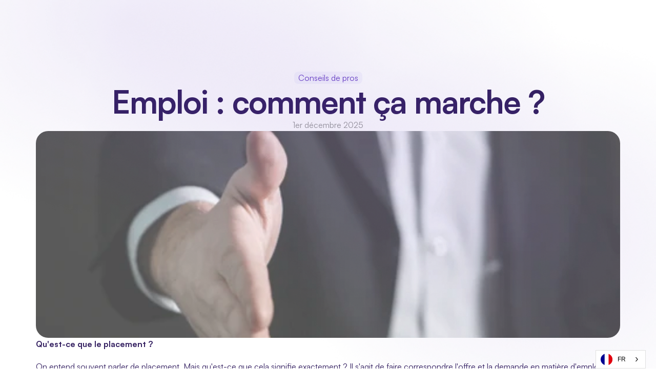

--- FILE ---
content_type: text/html
request_url: https://fr.fleks.works/blog/arbeidsbemiddeling-hoe-werkt-dat-eigenlijk
body_size: 48568
content:
<!doctype html>
<!-- Made in Framer · framer.com ✨ -->
<!-- Published Jan 21, 2026, 9:57 AM UTC -->
<html lang="fr" dir="ltr" data-wg-translated="fr">
<head>
	<meta charset="utf-8">
	
	
	<script>try{if(localStorage.get("__framer_force_showing_editorbar_since")){const n=document.createElement("link");n.rel = "modulepreload";n.href="https://framer.com/edit/init.mjs";document.head.appendChild(n)}}catch(e){}</script>
	<!-- Start of headStart -->
    
    <!-- End of headStart -->
	<meta name="viewport" content="width=device-width">
	<meta name="generator" content="Framer 08999ac">
	<title>Placement : comment ça marche ? - Fleks, planification du personnel | Planifiez facilement vos travailleurs flexibles</title>
    <meta name="description" content="Logiciel de planification du personnel qui facilite la planification et la communication autour des travailleurs flexibles.">
    <meta name="framer-search-index" content="https://framerusercontent.com/sites/5II2rqwatSt4QvYMJoRLge/searchIndex-cxwWa4aUNvr1.json">
    <meta name="framer-search-index-fallback" content="https://framerusercontent.com/sites/5II2rqwatSt4QvYMJoRLge/searchIndex-kpY3IVb5fYk7.json">
    <link href="https://framerusercontent.com/images/HXCu17qWI7LC1R4bHwmQDOr9rB8.png" rel="icon" media="(prefers-color-scheme: light)">
    <link href="https://framerusercontent.com/images/HXCu17qWI7LC1R4bHwmQDOr9rB8.png" rel="icon" media="(prefers-color-scheme: dark)">
    <!-- Open Graph / Facebook -->
    <meta property="og:type" content="website">
    <meta property="og:title" content="Placement : comment ça marche ? - Fleks, planification du personnel | Planifiez facilement vos travailleurs flexibles">
    <meta property="og:description" content="Logiciel de planification du personnel qui facilite la planification et la communication autour des travailleurs flexibles."><meta property="og:image" content="https://framerusercontent.com/images/7pPr0oUgyActcTIEpjFi58WbJug.png?width=500&amp;height=259">
    <!-- Twitter -->
    <meta name="twitter:card" content="summary_large_image">
    <meta name="twitter:title" content="Placement : comment ça marche ? - Fleks, planification du personnel | Planifiez facilement vos travailleurs flexibles">
    <meta name="twitter:description" content="Logiciel de planification du personnel qui facilite la planification et la communication autour des travailleurs flexibles."><meta name="twitter:image" content="https://framerusercontent.com/images/7pPr0oUgyActcTIEpjFi58WbJug.png?width=500&amp;height=259">
    
	<!-- Global site tag (gtag.js) - Google Analytics -->
	<script async="" src="https://www.googletagmanager.com/gtag/js?id=G-GBVJD3K33X"></script>
	<script>
	  window.dataLayer = window.dataLayer || [];
	  function gtag(){window.dataLayer.push(arguments);}
	  gtag('js', new Date());
	  gtag('config', 'G-GBVJD3K33X');
	</script>
	
	<style data-framer-font-css="">/* cyrillic-ext */
@font-face {
  font-family: 'Fragment Mono';
  font-style: normal;
  font-weight: 400;
  src: url(https://fonts.gstatic.com/s/fragmentmono/v6/4iCr6K5wfMRRjxp0DA6-2CLnB45HhrUI.woff2) format('woff2');
  unicode-range: U+0460-052F, U+1C80-1C8A, U+20B4, U+2DE0-2DFF, U+A640-A69F, U+FE2E-FE2F;
}
/* latin-ext */
@font-face {
  font-family: 'Fragment Mono';
  font-style: normal;
  font-weight: 400;
  src: url(https://fonts.gstatic.com/s/fragmentmono/v6/4iCr6K5wfMRRjxp0DA6-2CLnB41HhrUI.woff2) format('woff2');
  unicode-range: U+0100-02BA, U+02BD-02C5, U+02C7-02CC, U+02CE-02D7, U+02DD-02FF, U+0304, U+0308, U+0329, U+1D00-1DBF, U+1E00-1E9F, U+1EF2-1EFF, U+2020, U+20A0-20AB, U+20AD-20C0, U+2113, U+2C60-2C7F, U+A720-A7FF;
}
/* latin */
@font-face {
  font-family: 'Fragment Mono';
  font-style: normal;
  font-weight: 400;
  src: url(https://fonts.gstatic.com/s/fragmentmono/v6/4iCr6K5wfMRRjxp0DA6-2CLnB4NHhg.woff2) format('woff2');
  unicode-range: U+0000-00FF, U+0131, U+0152-0153, U+02BB-02BC, U+02C6, U+02DA, U+02DC, U+0304, U+0308, U+0329, U+2000-206F, U+20AC, U+2122, U+2191, U+2193, U+2212, U+2215, U+FEFF, U+FFFD;
}

@font-face { font-family: "Instrument Sans"; src: url("https://fonts.gstatic.com/s/instrumentsans/v4/pximypc9vsFDm051Uf6KVwgkfoSxQ0GsQv8ToedPibnr-yp2JGEJOH9npSQb_gfwmS0v3_7Y.woff2"); font-display: swap; font-style: normal; font-weight: 600 }
@font-face { font-family: "Instrument Sans"; src: url("https://fonts.gstatic.com/s/instrumentsans/v4/pximypc9vsFDm051Uf6KVwgkfoSxQ0GsQv8ToedPibnr-yp2JGEJOH9npSTF-QfwmS0v3_7Y.woff2"); font-display: swap; font-style: normal; font-weight: 400 }
@font-face { font-family: "Inter"; src: url("https://framerusercontent.com/assets/5vvr9Vy74if2I6bQbJvbw7SY1pQ.woff2"); font-display: swap; font-style: normal; font-weight: 400; unicode-range: U+0460-052F, U+1C80-1C88, U+20B4, U+2DE0-2DFF, U+A640-A69F, U+FE2E-FE2F }
@font-face { font-family: "Inter"; src: url("https://framerusercontent.com/assets/EOr0mi4hNtlgWNn9if640EZzXCo.woff2"); font-display: swap; font-style: normal; font-weight: 400; unicode-range: U+0301, U+0400-045F, U+0490-0491, U+04B0-04B1, U+2116 }
@font-face { font-family: "Inter"; src: url("https://framerusercontent.com/assets/Y9k9QrlZAqio88Klkmbd8VoMQc.woff2"); font-display: swap; font-style: normal; font-weight: 400; unicode-range: U+1F00-1FFF }
@font-face { font-family: "Inter"; src: url("https://framerusercontent.com/assets/OYrD2tBIBPvoJXiIHnLoOXnY9M.woff2"); font-display: swap; font-style: normal; font-weight: 400; unicode-range: U+0370-03FF }
@font-face { font-family: "Inter"; src: url("https://framerusercontent.com/assets/JeYwfuaPfZHQhEG8U5gtPDZ7WQ.woff2"); font-display: swap; font-style: normal; font-weight: 400; unicode-range: U+0100-024F, U+0259, U+1E00-1EFF, U+2020, U+20A0-20AB, U+20AD-20CF, U+2113, U+2C60-2C7F, U+A720-A7FF }
@font-face { font-family: "Inter"; src: url("https://framerusercontent.com/assets/GrgcKwrN6d3Uz8EwcLHZxwEfC4.woff2"); font-display: swap; font-style: normal; font-weight: 400; unicode-range: U+0000-00FF, U+0131, U+0152-0153, U+02BB-02BC, U+02C6, U+02DA, U+02DC, U+2000-206F, U+2070, U+2074-207E, U+2080-208E, U+20AC, U+2122, U+2191, U+2193, U+2212, U+2215, U+FEFF, U+FFFD }
@font-face { font-family: "Inter"; src: url("https://framerusercontent.com/assets/b6Y37FthZeALduNqHicBT6FutY.woff2"); font-display: swap; font-style: normal; font-weight: 400; unicode-range: U+0102-0103, U+0110-0111, U+0128-0129, U+0168-0169, U+01A0-01A1, U+01AF-01B0, U+1EA0-1EF9, U+20AB }
@font-face { font-family: "Inter"; src: url("https://framerusercontent.com/assets/DpPBYI0sL4fYLgAkX8KXOPVt7c.woff2"); font-display: swap; font-style: normal; font-weight: 700; unicode-range: U+0460-052F, U+1C80-1C88, U+20B4, U+2DE0-2DFF, U+A640-A69F, U+FE2E-FE2F }
@font-face { font-family: "Inter"; src: url("https://framerusercontent.com/assets/4RAEQdEOrcnDkhHiiCbJOw92Lk.woff2"); font-display: swap; font-style: normal; font-weight: 700; unicode-range: U+0301, U+0400-045F, U+0490-0491, U+04B0-04B1, U+2116 }
@font-face { font-family: "Inter"; src: url("https://framerusercontent.com/assets/1K3W8DizY3v4emK8Mb08YHxTbs.woff2"); font-display: swap; font-style: normal; font-weight: 700; unicode-range: U+1F00-1FFF }
@font-face { font-family: "Inter"; src: url("https://framerusercontent.com/assets/tUSCtfYVM1I1IchuyCwz9gDdQ.woff2"); font-display: swap; font-style: normal; font-weight: 700; unicode-range: U+0370-03FF }
@font-face { font-family: "Inter"; src: url("https://framerusercontent.com/assets/VgYFWiwsAC5OYxAycRXXvhze58.woff2"); font-display: swap; font-style: normal; font-weight: 700; unicode-range: U+0100-024F, U+0259, U+1E00-1EFF, U+2020, U+20A0-20AB, U+20AD-20CF, U+2113, U+2C60-2C7F, U+A720-A7FF }
@font-face { font-family: "Inter"; src: url("https://framerusercontent.com/assets/syRNPWzAMIrcJ3wIlPIP43KjQs.woff2"); font-display: swap; font-style: normal; font-weight: 700; unicode-range: U+0000-00FF, U+0131, U+0152-0153, U+02BB-02BC, U+02C6, U+02DA, U+02DC, U+2000-206F, U+2070, U+2074-207E, U+2080-208E, U+20AC, U+2122, U+2191, U+2193, U+2212, U+2215, U+FEFF, U+FFFD }
@font-face { font-family: "Inter"; src: url("https://framerusercontent.com/assets/GIryZETIX4IFypco5pYZONKhJIo.woff2"); font-display: swap; font-style: normal; font-weight: 700; unicode-range: U+0102-0103, U+0110-0111, U+0128-0129, U+0168-0169, U+01A0-01A1, U+01AF-01B0, U+1EA0-1EF9, U+20AB }
@font-face { font-family: "Inter"; src: url("https://framerusercontent.com/assets/hyOgCu0Xnghbimh0pE8QTvtt2AU.woff2"); font-display: swap; font-style: normal; font-weight: 600; unicode-range: U+0460-052F, U+1C80-1C88, U+20B4, U+2DE0-2DFF, U+A640-A69F, U+FE2E-FE2F }
@font-face { font-family: "Inter"; src: url("https://framerusercontent.com/assets/NeGmSOXrPBfEFIy5YZeHq17LEDA.woff2"); font-display: swap; font-style: normal; font-weight: 600; unicode-range: U+0301, U+0400-045F, U+0490-0491, U+04B0-04B1, U+2116 }
@font-face { font-family: "Inter"; src: url("https://framerusercontent.com/assets/oYaAX5himiTPYuN8vLWnqBbfD2s.woff2"); font-display: swap; font-style: normal; font-weight: 600; unicode-range: U+1F00-1FFF }
@font-face { font-family: "Inter"; src: url("https://framerusercontent.com/assets/lEJLP4R0yuCaMCjSXYHtJw72M.woff2"); font-display: swap; font-style: normal; font-weight: 600; unicode-range: U+0370-03FF }
@font-face { font-family: "Inter"; src: url("https://framerusercontent.com/assets/cRJyLNuTJR5jbyKzGi33wU9cqIQ.woff2"); font-display: swap; font-style: normal; font-weight: 600; unicode-range: U+0100-024F, U+0259, U+1E00-1EFF, U+2020, U+20A0-20AB, U+20AD-20CF, U+2113, U+2C60-2C7F, U+A720-A7FF }
@font-face { font-family: "Inter"; src: url("https://framerusercontent.com/assets/yDtI2UI8XcEg1W2je9XPN3Noo.woff2"); font-display: swap; font-style: normal; font-weight: 600; unicode-range: U+0000-00FF, U+0131, U+0152-0153, U+02BB-02BC, U+02C6, U+02DA, U+02DC, U+2000-206F, U+2070, U+2074-207E, U+2080-208E, U+20AC, U+2122, U+2191, U+2193, U+2212, U+2215, U+FEFF, U+FFFD }
@font-face { font-family: "Inter"; src: url("https://framerusercontent.com/assets/A0Wcc7NgXMjUuFdquHDrIZpzZw0.woff2"); font-display: swap; font-style: normal; font-weight: 600; unicode-range: U+0102-0103, U+0110-0111, U+0128-0129, U+0168-0169, U+01A0-01A1, U+01AF-01B0, U+1EA0-1EF9, U+20AB }
@font-face { font-family: "Inter"; src: url("https://framerusercontent.com/assets/H89BbHkbHDzlxZzxi8uPzTsp90.woff2"); font-display: swap; font-style: italic; font-weight: 700; unicode-range: U+0460-052F, U+1C80-1C88, U+20B4, U+2DE0-2DFF, U+A640-A69F, U+FE2E-FE2F }
@font-face { font-family: "Inter"; src: url("https://framerusercontent.com/assets/u6gJwDuwB143kpNK1T1MDKDWkMc.woff2"); font-display: swap; font-style: italic; font-weight: 700; unicode-range: U+0301, U+0400-045F, U+0490-0491, U+04B0-04B1, U+2116 }
@font-face { font-family: "Inter"; src: url("https://framerusercontent.com/assets/43sJ6MfOPh1LCJt46OvyDuSbA6o.woff2"); font-display: swap; font-style: italic; font-weight: 700; unicode-range: U+1F00-1FFF }
@font-face { font-family: "Inter"; src: url("https://framerusercontent.com/assets/wccHG0r4gBDAIRhfHiOlq6oEkqw.woff2"); font-display: swap; font-style: italic; font-weight: 700; unicode-range: U+0370-03FF }
@font-face { font-family: "Inter"; src: url("https://framerusercontent.com/assets/WZ367JPwf9bRW6LdTHN8rXgSjw.woff2"); font-display: swap; font-style: italic; font-weight: 700; unicode-range: U+0100-024F, U+0259, U+1E00-1EFF, U+2020, U+20A0-20AB, U+20AD-20CF, U+2113, U+2C60-2C7F, U+A720-A7FF }
@font-face { font-family: "Inter"; src: url("https://framerusercontent.com/assets/ia3uin3hQWqDrVloC1zEtYHWw.woff2"); font-display: swap; font-style: italic; font-weight: 700; unicode-range: U+0000-00FF, U+0131, U+0152-0153, U+02BB-02BC, U+02C6, U+02DA, U+02DC, U+2000-206F, U+2070, U+2074-207E, U+2080-208E, U+20AC, U+2122, U+2191, U+2193, U+2212, U+2215, U+FEFF, U+FFFD }
@font-face { font-family: "Inter"; src: url("https://framerusercontent.com/assets/2A4Xx7CngadFGlVV4xrO06OBHY.woff2"); font-display: swap; font-style: italic; font-weight: 700; unicode-range: U+0102-0103, U+0110-0111, U+0128-0129, U+0168-0169, U+01A0-01A1, U+01AF-01B0, U+1EA0-1EF9, U+20AB }
@font-face { font-family: "Inter"; src: url("https://framerusercontent.com/assets/CfMzU8w2e7tHgF4T4rATMPuWosA.woff2"); font-display: swap; font-style: italic; font-weight: 400; unicode-range: U+0460-052F, U+1C80-1C88, U+20B4, U+2DE0-2DFF, U+A640-A69F, U+FE2E-FE2F }
@font-face { font-family: "Inter"; src: url("https://framerusercontent.com/assets/867QObYax8ANsfX4TGEVU9YiCM.woff2"); font-display: swap; font-style: italic; font-weight: 400; unicode-range: U+0301, U+0400-045F, U+0490-0491, U+04B0-04B1, U+2116 }
@font-face { font-family: "Inter"; src: url("https://framerusercontent.com/assets/Oyn2ZbENFdnW7mt2Lzjk1h9Zb9k.woff2"); font-display: swap; font-style: italic; font-weight: 400; unicode-range: U+1F00-1FFF }
@font-face { font-family: "Inter"; src: url("https://framerusercontent.com/assets/cdAe8hgZ1cMyLu9g005pAW3xMo.woff2"); font-display: swap; font-style: italic; font-weight: 400; unicode-range: U+0370-03FF }
@font-face { font-family: "Inter"; src: url("https://framerusercontent.com/assets/DOfvtmE1UplCq161m6Hj8CSQYg.woff2"); font-display: swap; font-style: italic; font-weight: 400; unicode-range: U+0100-024F, U+0259, U+1E00-1EFF, U+2020, U+20A0-20AB, U+20AD-20CF, U+2113, U+2C60-2C7F, U+A720-A7FF }
@font-face { font-family: "Inter"; src: url("https://framerusercontent.com/assets/pKRFNWFoZl77qYCAIp84lN1h944.woff2"); font-display: swap; font-style: italic; font-weight: 400; unicode-range: U+0000-00FF, U+0131, U+0152-0153, U+02BB-02BC, U+02C6, U+02DA, U+02DC, U+2000-206F, U+2070, U+2074-207E, U+2080-208E, U+20AC, U+2122, U+2191, U+2193, U+2212, U+2215, U+FEFF, U+FFFD }
@font-face { font-family: "Inter"; src: url("https://framerusercontent.com/assets/tKtBcDnBMevsEEJKdNGhhkLzYo.woff2"); font-display: swap; font-style: italic; font-weight: 400; unicode-range: U+0102-0103, U+0110-0111, U+0128-0129, U+0168-0169, U+01A0-01A1, U+01AF-01B0, U+1EA0-1EF9, U+20AB }
@font-face { font-family: "Inter"; src: url("https://framerusercontent.com/assets/mkY5Sgyq51ik0AMrSBwhm9DJg.woff2"); font-style: normal; font-weight: 900; unicode-range: U+0460-052F, U+1C80-1C88, U+20B4, U+2DE0-2DFF, U+A640-A69F, U+FE2E-FE2F }
@font-face { font-family: "Inter"; src: url("https://framerusercontent.com/assets/X5hj6qzcHUYv7h1390c8Rhm6550.woff2"); font-style: normal; font-weight: 900; unicode-range: U+0301, U+0400-045F, U+0490-0491, U+04B0-04B1, U+2116 }
@font-face { font-family: "Inter"; src: url("https://framerusercontent.com/assets/gQhNpS3tN86g8RcVKYUUaKt2oMQ.woff2"); font-style: normal; font-weight: 900; unicode-range: U+1F00-1FFF }
@font-face { font-family: "Inter"; src: url("https://framerusercontent.com/assets/cugnVhSraaRyANCaUtI5FV17wk.woff2"); font-style: normal; font-weight: 900; unicode-range: U+0370-03FF }
@font-face { font-family: "Inter"; src: url("https://framerusercontent.com/assets/5HcVoGak8k5agFJSaKa4floXVu0.woff2"); font-style: normal; font-weight: 900; unicode-range: U+0100-024F, U+0259, U+1E00-1EFF, U+2020, U+20A0-20AB, U+20AD-20CF, U+2113, U+2C60-2C7F, U+A720-A7FF }
@font-face { font-family: "Inter"; src: url("https://framerusercontent.com/assets/rZ5DdENNqIdFTIyQQiP5isO7M.woff2"); font-style: normal; font-weight: 900; unicode-range: U+0000-00FF, U+0131, U+0152-0153, U+02BB-02BC, U+02C6, U+02DA, U+02DC, U+2000-206F, U+2070, U+2074-207E, U+2080-208E, U+20AC, U+2122, U+2191, U+2193, U+2212, U+2215, U+FEFF, U+FFFD }
@font-face { font-family: "Inter"; src: url("https://framerusercontent.com/assets/P2Bw01CtL0b9wqygO0sSVogWbo.woff2"); font-style: normal; font-weight: 900; unicode-range: U+0102-0103, U+0110-0111, U+0128-0129, U+0168-0169, U+01A0-01A1, U+01AF-01B0, U+1EA0-1EF9, U+20AB }
@font-face { font-family: "Inter"; src: url("https://framerusercontent.com/assets/05KsVHGDmqXSBXM4yRZ65P8i0s.woff2"); font-style: italic; font-weight: 900; unicode-range: U+0460-052F, U+1C80-1C88, U+20B4, U+2DE0-2DFF, U+A640-A69F, U+FE2E-FE2F }
@font-face { font-family: "Inter"; src: url("https://framerusercontent.com/assets/ky8ovPukK4dJ1Pxq74qGhOqCYI.woff2"); font-style: italic; font-weight: 900; unicode-range: U+0301, U+0400-045F, U+0490-0491, U+04B0-04B1, U+2116 }
@font-face { font-family: "Inter"; src: url("https://framerusercontent.com/assets/vvNSqIj42qeQ2bvCRBIWKHscrc.woff2"); font-style: italic; font-weight: 900; unicode-range: U+1F00-1FFF }
@font-face { font-family: "Inter"; src: url("https://framerusercontent.com/assets/3ZmXbBKToJifDV9gwcifVd1tEY.woff2"); font-style: italic; font-weight: 900; unicode-range: U+0370-03FF }
@font-face { font-family: "Inter"; src: url("https://framerusercontent.com/assets/FNfhX3dt4ChuLJq2PwdlxHO7PU.woff2"); font-style: italic; font-weight: 900; unicode-range: U+0100-024F, U+0259, U+1E00-1EFF, U+2020, U+20A0-20AB, U+20AD-20CF, U+2113, U+2C60-2C7F, U+A720-A7FF }
@font-face { font-family: "Inter"; src: url("https://framerusercontent.com/assets/gcnfba68tfm7qAyrWRCf9r34jg.woff2"); font-style: italic; font-weight: 900; unicode-range: U+0000-00FF, U+0131, U+0152-0153, U+02BB-02BC, U+02C6, U+02DA, U+02DC, U+2000-206F, U+2070, U+2074-207E, U+2080-208E, U+20AC, U+2122, U+2191, U+2193, U+2212, U+2215, U+FEFF, U+FFFD }
@font-face { font-family: "Inter"; src: url("https://framerusercontent.com/assets/efTfQcBJ53kM2pB1hezSZ3RDUFs.woff2"); font-style: italic; font-weight: 900; unicode-range: U+0102-0103, U+0110-0111, U+0128-0129, U+0168-0169, U+01A0-01A1, U+01AF-01B0, U+1EA0-1EF9, U+20AB }
@font-face { font-family: "Inter"; src: url("https://framerusercontent.com/assets/5A3Ce6C9YYmCjpQx9M4inSaKU.woff2"); font-display: swap; font-style: normal; font-weight: 500; unicode-range: U+0460-052F, U+1C80-1C88, U+20B4, U+2DE0-2DFF, U+A640-A69F, U+FE2E-FE2F }
@font-face { font-family: "Inter"; src: url("https://framerusercontent.com/assets/Qx95Xyt0Ka3SGhinnbXIGpEIyP4.woff2"); font-display: swap; font-style: normal; font-weight: 500; unicode-range: U+0301, U+0400-045F, U+0490-0491, U+04B0-04B1, U+2116 }
@font-face { font-family: "Inter"; src: url("https://framerusercontent.com/assets/6mJuEAguuIuMog10gGvH5d3cl8.woff2"); font-display: swap; font-style: normal; font-weight: 500; unicode-range: U+1F00-1FFF }
@font-face { font-family: "Inter"; src: url("https://framerusercontent.com/assets/xYYWaj7wCU5zSQH0eXvSaS19wo.woff2"); font-display: swap; font-style: normal; font-weight: 500; unicode-range: U+0370-03FF }
@font-face { font-family: "Inter"; src: url("https://framerusercontent.com/assets/otTaNuNpVK4RbdlT7zDDdKvQBA.woff2"); font-display: swap; font-style: normal; font-weight: 500; unicode-range: U+0100-024F, U+0259, U+1E00-1EFF, U+2020, U+20A0-20AB, U+20AD-20CF, U+2113, U+2C60-2C7F, U+A720-A7FF }
@font-face { font-family: "Inter"; src: url("https://framerusercontent.com/assets/UjlFhCnUjxhNfep4oYBPqnEssyo.woff2"); font-display: swap; font-style: normal; font-weight: 500; unicode-range: U+0000-00FF, U+0131, U+0152-0153, U+02BB-02BC, U+02C6, U+02DA, U+02DC, U+2000-206F, U+2070, U+2074-207E, U+2080-208E, U+20AC, U+2122, U+2191, U+2193, U+2212, U+2215, U+FEFF, U+FFFD }
@font-face { font-family: "Inter"; src: url("https://framerusercontent.com/assets/DolVirEGb34pEXEp8t8FQBSK4.woff2"); font-display: swap; font-style: normal; font-weight: 500; unicode-range: U+0102-0103, U+0110-0111, U+0128-0129, U+0168-0169, U+01A0-01A1, U+01AF-01B0, U+1EA0-1EF9, U+20AB }
@font-face { font-family: "Inter"; src: url("https://framerusercontent.com/assets/NXxvFRoY5LDh3yCm7MEP2jqYk.woff2"); font-style: normal; font-weight: 100; unicode-range: U+0460-052F, U+1C80-1C88, U+20B4, U+2DE0-2DFF, U+A640-A69F, U+FE2E-FE2F }
@font-face { font-family: "Inter"; src: url("https://framerusercontent.com/assets/5CcgcVyoWSqO1THBiISd6oCog.woff2"); font-style: normal; font-weight: 100; unicode-range: U+0301, U+0400-045F, U+0490-0491, U+04B0-04B1, U+2116 }
@font-face { font-family: "Inter"; src: url("https://framerusercontent.com/assets/MF544SVCvk3yNpLIz3pwDXFZPKM.woff2"); font-style: normal; font-weight: 100; unicode-range: U+1F00-1FFF }
@font-face { font-family: "Inter"; src: url("https://framerusercontent.com/assets/TNtxudDBkAm2RXdtU3rvTBwoM.woff2"); font-style: normal; font-weight: 100; unicode-range: U+0370-03FF }
@font-face { font-family: "Inter"; src: url("https://framerusercontent.com/assets/fIabp4VN5z7iJ3lNOz9qfNeQHc.woff2"); font-style: normal; font-weight: 100; unicode-range: U+0100-024F, U+0259, U+1E00-1EFF, U+2020, U+20A0-20AB, U+20AD-20CF, U+2113, U+2C60-2C7F, U+A720-A7FF }
@font-face { font-family: "Inter"; src: url("https://framerusercontent.com/assets/8kSLqTnVCEtjx0nu8PxTD4Nh5UU.woff2"); font-style: normal; font-weight: 100; unicode-range: U+0000-00FF, U+0131, U+0152-0153, U+02BB-02BC, U+02C6, U+02DA, U+02DC, U+2000-206F, U+2070, U+2074-207E, U+2080-208E, U+20AC, U+2122, U+2191, U+2193, U+2212, U+2215, U+FEFF, U+FFFD }
@font-face { font-family: "Inter"; src: url("https://framerusercontent.com/assets/9iRSYClnXA0RMygyIn6yjjWXJw.woff2"); font-style: normal; font-weight: 100; unicode-range: U+0102-0103, U+0110-0111, U+0128-0129, U+0168-0169, U+01A0-01A1, U+01AF-01B0, U+1EA0-1EF9, U+20AB }
@font-face { font-family: "Inter"; src: url("https://framerusercontent.com/assets/MVhJhYeDWxeyqT939zMNyw9p8.woff2"); font-style: normal; font-weight: 200; unicode-range: U+0460-052F, U+1C80-1C88, U+20B4, U+2DE0-2DFF, U+A640-A69F, U+FE2E-FE2F }
@font-face { font-family: "Inter"; src: url("https://framerusercontent.com/assets/WXQXYfAQJIi2pCJACAfWWXfIDqI.woff2"); font-style: normal; font-weight: 200; unicode-range: U+0301, U+0400-045F, U+0490-0491, U+04B0-04B1, U+2116 }
@font-face { font-family: "Inter"; src: url("https://framerusercontent.com/assets/RJeJJARdrtNUtic58kOz7hIgBuE.woff2"); font-style: normal; font-weight: 200; unicode-range: U+1F00-1FFF }
@font-face { font-family: "Inter"; src: url("https://framerusercontent.com/assets/4hBRAuM02i3fsxYDzyNvt5Az2so.woff2"); font-style: normal; font-weight: 200; unicode-range: U+0370-03FF }
@font-face { font-family: "Inter"; src: url("https://framerusercontent.com/assets/fz1JbBffNGgK7BNUI1mmbFBlgA8.woff2"); font-style: normal; font-weight: 200; unicode-range: U+0100-024F, U+0259, U+1E00-1EFF, U+2020, U+20A0-20AB, U+20AD-20CF, U+2113, U+2C60-2C7F, U+A720-A7FF }
@font-face { font-family: "Inter"; src: url("https://framerusercontent.com/assets/Z4sGWU2OKBoXPWulb5P25vULA.woff2"); font-style: normal; font-weight: 200; unicode-range: U+0000-00FF, U+0131, U+0152-0153, U+02BB-02BC, U+02C6, U+02DA, U+02DC, U+2000-206F, U+2070, U+2074-207E, U+2080-208E, U+20AC, U+2122, U+2191, U+2193, U+2212, U+2215, U+FEFF, U+FFFD }
@font-face { font-family: "Inter"; src: url("https://framerusercontent.com/assets/eIZyQwIlHYR0mnMSneEDMtqBPgw.woff2"); font-style: normal; font-weight: 200; unicode-range: U+0102-0103, U+0110-0111, U+0128-0129, U+0168-0169, U+01A0-01A1, U+01AF-01B0, U+1EA0-1EF9, U+20AB }
@font-face { font-family: "Inter"; src: url("https://framerusercontent.com/assets/BkDpl4ghaqvMi1btKFyG2tdbec.woff2"); font-display: swap; font-style: normal; font-weight: 300; unicode-range: U+0460-052F, U+1C80-1C88, U+20B4, U+2DE0-2DFF, U+A640-A69F, U+FE2E-FE2F }
@font-face { font-family: "Inter"; src: url("https://framerusercontent.com/assets/zAMK70AQRFSShJgUiaR5IiIhgzk.woff2"); font-display: swap; font-style: normal; font-weight: 300; unicode-range: U+0301, U+0400-045F, U+0490-0491, U+04B0-04B1, U+2116 }
@font-face { font-family: "Inter"; src: url("https://framerusercontent.com/assets/IETjvc5qzUaRoaruDpPSwCUM8.woff2"); font-display: swap; font-style: normal; font-weight: 300; unicode-range: U+1F00-1FFF }
@font-face { font-family: "Inter"; src: url("https://framerusercontent.com/assets/oLCoaT3ioA0fHdJnWR9W6k7NY.woff2"); font-display: swap; font-style: normal; font-weight: 300; unicode-range: U+0370-03FF }
@font-face { font-family: "Inter"; src: url("https://framerusercontent.com/assets/Sj0PCHQSBjFmEp6NBWg6FNaKc.woff2"); font-display: swap; font-style: normal; font-weight: 300; unicode-range: U+0100-024F, U+0259, U+1E00-1EFF, U+2020, U+20A0-20AB, U+20AD-20CF, U+2113, U+2C60-2C7F, U+A720-A7FF }
@font-face { font-family: "Inter"; src: url("https://framerusercontent.com/assets/aqiiD4LUKkKzXdjGL5UzHq8bo5w.woff2"); font-display: swap; font-style: normal; font-weight: 300; unicode-range: U+0000-00FF, U+0131, U+0152-0153, U+02BB-02BC, U+02C6, U+02DA, U+02DC, U+2000-206F, U+2070, U+2074-207E, U+2080-208E, U+20AC, U+2122, U+2191, U+2193, U+2212, U+2215, U+FEFF, U+FFFD }
@font-face { font-family: "Inter"; src: url("https://framerusercontent.com/assets/H4TfENUY1rh8R9UaSD6vngjJP3M.woff2"); font-display: swap; font-style: normal; font-weight: 300; unicode-range: U+0102-0103, U+0110-0111, U+0128-0129, U+0168-0169, U+01A0-01A1, U+01AF-01B0, U+1EA0-1EF9, U+20AB }
@font-face { font-family: "Inter"; src: url("https://framerusercontent.com/assets/PONfPc6h4EPYwJliXQBmjVx7QxI.woff2"); font-display: swap; font-style: normal; font-weight: 800; unicode-range: U+0460-052F, U+1C80-1C88, U+20B4, U+2DE0-2DFF, U+A640-A69F, U+FE2E-FE2F }
@font-face { font-family: "Inter"; src: url("https://framerusercontent.com/assets/zsnJN7Z1wdzUvepJniD3rbvJIyU.woff2"); font-display: swap; font-style: normal; font-weight: 800; unicode-range: U+0301, U+0400-045F, U+0490-0491, U+04B0-04B1, U+2116 }
@font-face { font-family: "Inter"; src: url("https://framerusercontent.com/assets/UrzZBOy7RyJEWAZGduzOeHiHuY.woff2"); font-display: swap; font-style: normal; font-weight: 800; unicode-range: U+1F00-1FFF }
@font-face { font-family: "Inter"; src: url("https://framerusercontent.com/assets/996sR9SfSDuYELz8oHhDOcErkY.woff2"); font-display: swap; font-style: normal; font-weight: 800; unicode-range: U+0370-03FF }
@font-face { font-family: "Inter"; src: url("https://framerusercontent.com/assets/ftN1HpyPVJEoEb4q36SOrNdLXU.woff2"); font-display: swap; font-style: normal; font-weight: 800; unicode-range: U+0100-024F, U+0259, U+1E00-1EFF, U+2020, U+20A0-20AB, U+20AD-20CF, U+2113, U+2C60-2C7F, U+A720-A7FF }
@font-face { font-family: "Inter"; src: url("https://framerusercontent.com/assets/Mput0MSwESKlJ6TMz9MPDXhgrk.woff2"); font-display: swap; font-style: normal; font-weight: 800; unicode-range: U+0000-00FF, U+0131, U+0152-0153, U+02BB-02BC, U+02C6, U+02DA, U+02DC, U+2000-206F, U+2070, U+2074-207E, U+2080-208E, U+20AC, U+2122, U+2191, U+2193, U+2212, U+2215, U+FEFF, U+FFFD }
@font-face { font-family: "Inter"; src: url("https://framerusercontent.com/assets/JAur4lGGSGRGyrFi59JSIKqVgU.woff2"); font-display: swap; font-style: normal; font-weight: 800; unicode-range: U+0102-0103, U+0110-0111, U+0128-0129, U+0168-0169, U+01A0-01A1, U+01AF-01B0, U+1EA0-1EF9, U+20AB }
@font-face { font-family: "Inter"; src: url("https://framerusercontent.com/assets/YJsHMqeEm0oDHuxRTVCwg5eZuo.woff2"); font-style: italic; font-weight: 100; unicode-range: U+0460-052F, U+1C80-1C88, U+20B4, U+2DE0-2DFF, U+A640-A69F, U+FE2E-FE2F }
@font-face { font-family: "Inter"; src: url("https://framerusercontent.com/assets/oJJMyJlDykMObEyb5VexHSxd24.woff2"); font-style: italic; font-weight: 100; unicode-range: U+0301, U+0400-045F, U+0490-0491, U+04B0-04B1, U+2116 }
@font-face { font-family: "Inter"; src: url("https://framerusercontent.com/assets/IpeaX0WzLaonj68howNZg4SJJaY.woff2"); font-style: italic; font-weight: 100; unicode-range: U+1F00-1FFF }
@font-face { font-family: "Inter"; src: url("https://framerusercontent.com/assets/KCj1bV3vDXY5OLHttTeRYcu9J8.woff2"); font-style: italic; font-weight: 100; unicode-range: U+0370-03FF }
@font-face { font-family: "Inter"; src: url("https://framerusercontent.com/assets/biaVHhOprxbHaR3dIP7Z8cYurHg.woff2"); font-style: italic; font-weight: 100; unicode-range: U+0100-024F, U+0259, U+1E00-1EFF, U+2020, U+20A0-20AB, U+20AD-20CF, U+2113, U+2C60-2C7F, U+A720-A7FF }
@font-face { font-family: "Inter"; src: url("https://framerusercontent.com/assets/3on0VNjjmogkq1f9ziKFcrY72MI.woff2"); font-style: italic; font-weight: 100; unicode-range: U+0000-00FF, U+0131, U+0152-0153, U+02BB-02BC, U+02C6, U+02DA, U+02DC, U+2000-206F, U+2070, U+2074-207E, U+2080-208E, U+20AC, U+2122, U+2191, U+2193, U+2212, U+2215, U+FEFF, U+FFFD }
@font-face { font-family: "Inter"; src: url("https://framerusercontent.com/assets/gNa011yWpVpNFgUhhSlDX8nUiPQ.woff2"); font-style: italic; font-weight: 100; unicode-range: U+0102-0103, U+0110-0111, U+0128-0129, U+0168-0169, U+01A0-01A1, U+01AF-01B0, U+1EA0-1EF9, U+20AB }
@font-face { font-family: "Inter"; src: url("https://framerusercontent.com/assets/vpq17U0WM26sBGHgq9jnrUmUf8.woff2"); font-style: italic; font-weight: 200; unicode-range: U+0460-052F, U+1C80-1C88, U+20B4, U+2DE0-2DFF, U+A640-A69F, U+FE2E-FE2F }
@font-face { font-family: "Inter"; src: url("https://framerusercontent.com/assets/bNYh7lNMEpOegeRYAtyGel1WqBE.woff2"); font-style: italic; font-weight: 200; unicode-range: U+0301, U+0400-045F, U+0490-0491, U+04B0-04B1, U+2116 }
@font-face { font-family: "Inter"; src: url("https://framerusercontent.com/assets/FBzcXZYmdulcZC0z278U6o0cw.woff2"); font-style: italic; font-weight: 200; unicode-range: U+1F00-1FFF }
@font-face { font-family: "Inter"; src: url("https://framerusercontent.com/assets/ua60IRqWK94xCrq0SC639Hbsdjg.woff2"); font-style: italic; font-weight: 200; unicode-range: U+0370-03FF }
@font-face { font-family: "Inter"; src: url("https://framerusercontent.com/assets/Pd8gNPn2dSCh4FyjWFw9PJysoQ.woff2"); font-style: italic; font-weight: 200; unicode-range: U+0100-024F, U+0259, U+1E00-1EFF, U+2020, U+20A0-20AB, U+20AD-20CF, U+2113, U+2C60-2C7F, U+A720-A7FF }
@font-face { font-family: "Inter"; src: url("https://framerusercontent.com/assets/6OdIurwS6YHsVW2i5fR5CKn0gg.woff2"); font-style: italic; font-weight: 200; unicode-range: U+0000-00FF, U+0131, U+0152-0153, U+02BB-02BC, U+02C6, U+02DA, U+02DC, U+2000-206F, U+2070, U+2074-207E, U+2080-208E, U+20AC, U+2122, U+2191, U+2193, U+2212, U+2215, U+FEFF, U+FFFD }
@font-face { font-family: "Inter"; src: url("https://framerusercontent.com/assets/DtVQjTG8OGGKnwKYrMHRZVCyo.woff2"); font-style: italic; font-weight: 200; unicode-range: U+0102-0103, U+0110-0111, U+0128-0129, U+0168-0169, U+01A0-01A1, U+01AF-01B0, U+1EA0-1EF9, U+20AB }
@font-face { font-family: "Inter"; src: url("https://framerusercontent.com/assets/YYB6GZmCWnZq3RWZOghuZIOxQY.woff2"); font-display: swap; font-style: italic; font-weight: 300; unicode-range: U+0460-052F, U+1C80-1C88, U+20B4, U+2DE0-2DFF, U+A640-A69F, U+FE2E-FE2F }
@font-face { font-family: "Inter"; src: url("https://framerusercontent.com/assets/miJTzODdiyIr3tRo9KEoqXXk2PM.woff2"); font-display: swap; font-style: italic; font-weight: 300; unicode-range: U+0301, U+0400-045F, U+0490-0491, U+04B0-04B1, U+2116 }
@font-face { font-family: "Inter"; src: url("https://framerusercontent.com/assets/6ZMhcggRFfEfbf7lncCpaUbA.woff2"); font-display: swap; font-style: italic; font-weight: 300; unicode-range: U+1F00-1FFF }
@font-face { font-family: "Inter"; src: url("https://framerusercontent.com/assets/8sCN6PGUr4I8q5hC5twAXfcwqV0.woff2"); font-display: swap; font-style: italic; font-weight: 300; unicode-range: U+0370-03FF }
@font-face { font-family: "Inter"; src: url("https://framerusercontent.com/assets/aUYDUTztS7anQw5JuwCncXeLOBY.woff2"); font-display: swap; font-style: italic; font-weight: 300; unicode-range: U+0100-024F, U+0259, U+1E00-1EFF, U+2020, U+20A0-20AB, U+20AD-20CF, U+2113, U+2C60-2C7F, U+A720-A7FF }
@font-face { font-family: "Inter"; src: url("https://framerusercontent.com/assets/8mwKwShtYEXIZ5diRBT74yn9jdQ.woff2"); font-display: swap; font-style: italic; font-weight: 300; unicode-range: U+0000-00FF, U+0131, U+0152-0153, U+02BB-02BC, U+02C6, U+02DA, U+02DC, U+2000-206F, U+2070, U+2074-207E, U+2080-208E, U+20AC, U+2122, U+2191, U+2193, U+2212, U+2215, U+FEFF, U+FFFD }
@font-face { font-family: "Inter"; src: url("https://framerusercontent.com/assets/yDiPvYxioBHsicnYxpPW35WQmx8.woff2"); font-display: swap; font-style: italic; font-weight: 300; unicode-range: U+0102-0103, U+0110-0111, U+0128-0129, U+0168-0169, U+01A0-01A1, U+01AF-01B0, U+1EA0-1EF9, U+20AB }
@font-face { font-family: "Inter"; src: url("https://framerusercontent.com/assets/khkJkwSL66WFg8SX6Wa726c.woff2"); font-display: swap; font-style: italic; font-weight: 500; unicode-range: U+0460-052F, U+1C80-1C88, U+20B4, U+2DE0-2DFF, U+A640-A69F, U+FE2E-FE2F }
@font-face { font-family: "Inter"; src: url("https://framerusercontent.com/assets/0E7IMbDzcGABpBwwqNEt60wU0w.woff2"); font-display: swap; font-style: italic; font-weight: 500; unicode-range: U+0301, U+0400-045F, U+0490-0491, U+04B0-04B1, U+2116 }
@font-face { font-family: "Inter"; src: url("https://framerusercontent.com/assets/NTJ0nQgIF0gcDelS14zQ9NR9Q.woff2"); font-display: swap; font-style: italic; font-weight: 500; unicode-range: U+1F00-1FFF }
@font-face { font-family: "Inter"; src: url("https://framerusercontent.com/assets/QrcNhgEPfRl0LS8qz5Ln8olanl8.woff2"); font-display: swap; font-style: italic; font-weight: 500; unicode-range: U+0370-03FF }
@font-face { font-family: "Inter"; src: url("https://framerusercontent.com/assets/JEXmejW8mXOYMtt0hyRg811kHac.woff2"); font-display: swap; font-style: italic; font-weight: 500; unicode-range: U+0100-024F, U+0259, U+1E00-1EFF, U+2020, U+20A0-20AB, U+20AD-20CF, U+2113, U+2C60-2C7F, U+A720-A7FF }
@font-face { font-family: "Inter"; src: url("https://framerusercontent.com/assets/Bo5CNzBv77CafbxOtKIkpw9egw.woff2"); font-display: swap; font-style: italic; font-weight: 500; unicode-range: U+0000-00FF, U+0131, U+0152-0153, U+02BB-02BC, U+02C6, U+02DA, U+02DC, U+2000-206F, U+2070, U+2074-207E, U+2080-208E, U+20AC, U+2122, U+2191, U+2193, U+2212, U+2215, U+FEFF, U+FFFD }
@font-face { font-family: "Inter"; src: url("https://framerusercontent.com/assets/uy9s0iWuxiNnVt8EpTI3gzohpwo.woff2"); font-display: swap; font-style: italic; font-weight: 500; unicode-range: U+0102-0103, U+0110-0111, U+0128-0129, U+0168-0169, U+01A0-01A1, U+01AF-01B0, U+1EA0-1EF9, U+20AB }
@font-face { font-family: "Inter"; src: url("https://framerusercontent.com/assets/vxBnBhH8768IFAXAb4Qf6wQHKs.woff2"); font-display: swap; font-style: italic; font-weight: 600; unicode-range: U+0460-052F, U+1C80-1C88, U+20B4, U+2DE0-2DFF, U+A640-A69F, U+FE2E-FE2F }
@font-face { font-family: "Inter"; src: url("https://framerusercontent.com/assets/zSsEuoJdh8mcFVk976C05ZfQr8.woff2"); font-display: swap; font-style: italic; font-weight: 600; unicode-range: U+0301, U+0400-045F, U+0490-0491, U+04B0-04B1, U+2116 }
@font-face { font-family: "Inter"; src: url("https://framerusercontent.com/assets/b8ezwLrN7h2AUoPEENcsTMVJ0.woff2"); font-display: swap; font-style: italic; font-weight: 600; unicode-range: U+1F00-1FFF }
@font-face { font-family: "Inter"; src: url("https://framerusercontent.com/assets/mvNEIBLyHbscgHtwfsByjXUz3XY.woff2"); font-display: swap; font-style: italic; font-weight: 600; unicode-range: U+0370-03FF }
@font-face { font-family: "Inter"; src: url("https://framerusercontent.com/assets/6FI2EneKzM3qBy5foOZXey7coCA.woff2"); font-display: swap; font-style: italic; font-weight: 600; unicode-range: U+0100-024F, U+0259, U+1E00-1EFF, U+2020, U+20A0-20AB, U+20AD-20CF, U+2113, U+2C60-2C7F, U+A720-A7FF }
@font-face { font-family: "Inter"; src: url("https://framerusercontent.com/assets/fuyXZpVvOjq8NesCOfgirHCWyg.woff2"); font-display: swap; font-style: italic; font-weight: 600; unicode-range: U+0000-00FF, U+0131, U+0152-0153, U+02BB-02BC, U+02C6, U+02DA, U+02DC, U+2000-206F, U+2070, U+2074-207E, U+2080-208E, U+20AC, U+2122, U+2191, U+2193, U+2212, U+2215, U+FEFF, U+FFFD }
@font-face { font-family: "Inter"; src: url("https://framerusercontent.com/assets/NHHeAKJVP0ZWHk5YZnQQChIsBM.woff2"); font-display: swap; font-style: italic; font-weight: 600; unicode-range: U+0102-0103, U+0110-0111, U+0128-0129, U+0168-0169, U+01A0-01A1, U+01AF-01B0, U+1EA0-1EF9, U+20AB }
@font-face { font-family: "Inter"; src: url("https://framerusercontent.com/assets/if4nAQEfO1l3iBiurvlUSTaMA.woff2"); font-display: swap; font-style: italic; font-weight: 800; unicode-range: U+0460-052F, U+1C80-1C88, U+20B4, U+2DE0-2DFF, U+A640-A69F, U+FE2E-FE2F }
@font-face { font-family: "Inter"; src: url("https://framerusercontent.com/assets/GdJ7SQjcmkU1sz7lk5lMpKUlKY.woff2"); font-display: swap; font-style: italic; font-weight: 800; unicode-range: U+0301, U+0400-045F, U+0490-0491, U+04B0-04B1, U+2116 }
@font-face { font-family: "Inter"; src: url("https://framerusercontent.com/assets/sOA6LVskcCqlqggyjIZe0Zh39UQ.woff2"); font-display: swap; font-style: italic; font-weight: 800; unicode-range: U+1F00-1FFF }
@font-face { font-family: "Inter"; src: url("https://framerusercontent.com/assets/zUCSsMbWBcHOQoATrhsPVigkc.woff2"); font-display: swap; font-style: italic; font-weight: 800; unicode-range: U+0370-03FF }
@font-face { font-family: "Inter"; src: url("https://framerusercontent.com/assets/6eYp9yIAUvPZY7o0yfI4e2OP6g.woff2"); font-display: swap; font-style: italic; font-weight: 800; unicode-range: U+0100-024F, U+0259, U+1E00-1EFF, U+2020, U+20A0-20AB, U+20AD-20CF, U+2113, U+2C60-2C7F, U+A720-A7FF }
@font-face { font-family: "Inter"; src: url("https://framerusercontent.com/assets/8AYN209PzikkmqPEbOGJlpgu6M.woff2"); font-display: swap; font-style: italic; font-weight: 800; unicode-range: U+0000-00FF, U+0131, U+0152-0153, U+02BB-02BC, U+02C6, U+02DA, U+02DC, U+2000-206F, U+2070, U+2074-207E, U+2080-208E, U+20AC, U+2122, U+2191, U+2193, U+2212, U+2215, U+FEFF, U+FFFD }
@font-face { font-family: "Inter"; src: url("https://framerusercontent.com/assets/L9nHaKi7ULzGWchEehsfwttxOwM.woff2"); font-display: swap; font-style: italic; font-weight: 800; unicode-range: U+0102-0103, U+0110-0111, U+0128-0129, U+0168-0169, U+01A0-01A1, U+01AF-01B0, U+1EA0-1EF9, U+20AB }
@font-face { font-family: "Inter Variable"; src: url("https://framerusercontent.com/assets/mYcqTSergLb16PdbJJQMl9ebYm4.woff2"); font-display: swap; font-style: normal; font-weight: 400; unicode-range: U+0460-052F, U+1C80-1C88, U+20B4, U+2DE0-2DFF, U+A640-A69F, U+FE2E-FE2F }
@font-face { font-family: "Inter Variable"; src: url("https://framerusercontent.com/assets/ZRl8AlxwsX1m7xS1eJCiSPbztg.woff2"); font-display: swap; font-style: normal; font-weight: 400; unicode-range: U+0301, U+0400-045F, U+0490-0491, U+04B0-04B1, U+2116 }
@font-face { font-family: "Inter Variable"; src: url("https://framerusercontent.com/assets/nhSQpBRqFmXNUBY2p5SENQ8NplQ.woff2"); font-display: swap; font-style: normal; font-weight: 400; unicode-range: U+1F00-1FFF }
@font-face { font-family: "Inter Variable"; src: url("https://framerusercontent.com/assets/DYHjxG0qXjopUuruoacfl5SA.woff2"); font-display: swap; font-style: normal; font-weight: 400; unicode-range: U+0370-03FF }
@font-face { font-family: "Inter Variable"; src: url("https://framerusercontent.com/assets/s7NH6sl7w4NU984r5hcmo1tPSYo.woff2"); font-display: swap; font-style: normal; font-weight: 400; unicode-range: U+0100-024F, U+0259, U+1E00-1EFF, U+2020, U+20A0-20AB, U+20AD-20CF, U+2113, U+2C60-2C7F, U+A720-A7FF }
@font-face { font-family: "Inter Variable"; src: url("https://framerusercontent.com/assets/7lw0VWkeXrGYJT05oB3DsFy8BaY.woff2"); font-display: swap; font-style: normal; font-weight: 400; unicode-range: U+0000-00FF, U+0131, U+0152-0153, U+02BB-02BC, U+02C6, U+02DA, U+02DC, U+2000-206F, U+2070, U+2074-207E, U+2080-208E, U+20AC, U+2122, U+2191, U+2193, U+2212, U+2215, U+FEFF, U+FFFD }
@font-face { font-family: "Inter Variable"; src: url("https://framerusercontent.com/assets/wx5nfqEgOXnxuFaxB0Mn9OhmcZA.woff2"); font-display: swap; font-style: normal; font-weight: 400; unicode-range: U+0102-0103, U+0110-0111, U+0128-0129, U+0168-0169, U+01A0-01A1, U+01AF-01B0, U+1EA0-1EF9, U+20AB }
@font-face { font-family: "Inter Variable"; src: url("https://framerusercontent.com/assets/FMAZXZOvzvP9daUF2pk7jeNQE.woff2"); font-display: swap; font-style: italic; font-weight: 400; unicode-range: U+0460-052F, U+1C80-1C88, U+20B4, U+2DE0-2DFF, U+A640-A69F, U+FE2E-FE2F }
@font-face { font-family: "Inter Variable"; src: url("https://framerusercontent.com/assets/XRXDXcGEcHEhj5vRoCcaNzLUII.woff2"); font-display: swap; font-style: italic; font-weight: 400; unicode-range: U+0301, U+0400-045F, U+0490-0491, U+04B0-04B1, U+2116 }
@font-face { font-family: "Inter Variable"; src: url("https://framerusercontent.com/assets/WL8JiibS9vHU7Cb3NGaJKioRjQ.woff2"); font-display: swap; font-style: italic; font-weight: 400; unicode-range: U+1F00-1FFF }
@font-face { font-family: "Inter Variable"; src: url("https://framerusercontent.com/assets/LfqxQLLXCFxnUuZS8fkv9AT0uI.woff2"); font-display: swap; font-style: italic; font-weight: 400; unicode-range: U+0370-03FF }
@font-face { font-family: "Inter Variable"; src: url("https://framerusercontent.com/assets/3IqofWpyruZr7Qc3kaedPmw7o.woff2"); font-display: swap; font-style: italic; font-weight: 400; unicode-range: U+0100-024F, U+0259, U+1E00-1EFF, U+2020, U+20A0-20AB, U+20AD-20CF, U+2113, U+2C60-2C7F, U+A720-A7FF }
@font-face { font-family: "Inter Variable"; src: url("https://framerusercontent.com/assets/N9O1YBTY0ROZrE0GiMsoMSyPbQ.woff2"); font-display: swap; font-style: italic; font-weight: 400; unicode-range: U+0000-00FF, U+0131, U+0152-0153, U+02BB-02BC, U+02C6, U+02DA, U+02DC, U+2000-206F, U+2070, U+2074-207E, U+2080-208E, U+20AC, U+2122, U+2191, U+2193, U+2212, U+2215, U+FEFF, U+FFFD }
@font-face { font-family: "Inter Variable"; src: url("https://framerusercontent.com/assets/Qpek1Wzh1dJ3f8j88Vebg4yC92w.woff2"); font-display: swap; font-style: italic; font-weight: 400; unicode-range: U+0102-0103, U+0110-0111, U+0128-0129, U+0168-0169, U+01A0-01A1, U+01AF-01B0, U+1EA0-1EF9, U+20AB }
@font-face { font-family: "Inter Display"; src: url("https://framerusercontent.com/assets/2uIBiALfCHVpWbHqRMZutfT7giU.woff2"); font-display: swap; font-style: normal; font-weight: 400; unicode-range: U+0460-052F, U+1C80-1C88, U+20B4, U+2DE0-2DFF, U+A640-A69F, U+FE2E-FE2F }
@font-face { font-family: "Inter Display"; src: url("https://framerusercontent.com/assets/Zwfz6xbVe5pmcWRJRgBDHnMkOkI.woff2"); font-display: swap; font-style: normal; font-weight: 400; unicode-range: U+0301, U+0400-045F, U+0490-0491, U+04B0-04B1, U+2116 }
@font-face { font-family: "Inter Display"; src: url("https://framerusercontent.com/assets/U9LaDDmbRhzX3sB8g8glTy5feTE.woff2"); font-display: swap; font-style: normal; font-weight: 400; unicode-range: U+1F00-1FFF }
@font-face { font-family: "Inter Display"; src: url("https://framerusercontent.com/assets/tVew2LzXJ1t7QfxP1gdTIdj2o0g.woff2"); font-display: swap; font-style: normal; font-weight: 400; unicode-range: U+0370-03FF }
@font-face { font-family: "Inter Display"; src: url("https://framerusercontent.com/assets/DF7bjCRmStYPqSb945lAlMfCCVQ.woff2"); font-display: swap; font-style: normal; font-weight: 400; unicode-range: U+0100-024F, U+0259, U+1E00-1EFF, U+2020, U+20A0-20AB, U+20AD-20CF, U+2113, U+2C60-2C7F, U+A720-A7FF }
@font-face { font-family: "Inter Display"; src: url("https://framerusercontent.com/assets/bHYNJqzTyl2lqvmMiRRS6Y16Es.woff2"); font-display: swap; font-style: normal; font-weight: 400; unicode-range: U+0000-00FF, U+0131, U+0152-0153, U+02BB-02BC, U+02C6, U+02DA, U+02DC, U+2000-206F, U+2070, U+2074-207E, U+2080-208E, U+20AC, U+2122, U+2191, U+2193, U+2212, U+2215, U+FEFF, U+FFFD }
@font-face { font-family: "Inter Display"; src: url("https://framerusercontent.com/assets/vebZUMjGyKkYsfcY73iwWTzLNag.woff2"); font-display: swap; font-style: normal; font-weight: 400; unicode-range: U+0102-0103, U+0110-0111, U+0128-0129, U+0168-0169, U+01A0-01A1, U+01AF-01B0, U+1EA0-1EF9, U+20AB }
@font-face { font-family: "Inter Display"; src: url("https://framerusercontent.com/assets/Vu4RH4OOAYHIXg4LpXVzNVmbpY.woff2"); font-style: normal; font-weight: 100; unicode-range: U+0460-052F, U+1C80-1C88, U+20B4, U+2DE0-2DFF, U+A640-A69F, U+FE2E-FE2F }
@font-face { font-family: "Inter Display"; src: url("https://framerusercontent.com/assets/eOWZqb2nQ1SLbtYmcGBFYFSOE5U.woff2"); font-style: normal; font-weight: 100; unicode-range: U+0301, U+0400-045F, U+0490-0491, U+04B0-04B1, U+2116 }
@font-face { font-family: "Inter Display"; src: url("https://framerusercontent.com/assets/H0Z3dXk6VFBv9TPQedY7FZVVVQ.woff2"); font-style: normal; font-weight: 100; unicode-range: U+1F00-1FFF }
@font-face { font-family: "Inter Display"; src: url("https://framerusercontent.com/assets/sMud1BrfhejzYfhsGoUtjWdRb90.woff2"); font-style: normal; font-weight: 100; unicode-range: U+0370-03FF }
@font-face { font-family: "Inter Display"; src: url("https://framerusercontent.com/assets/SDel4nEmK9AyiBktaYZfYI9DrY.woff2"); font-style: normal; font-weight: 100; unicode-range: U+0100-024F, U+0259, U+1E00-1EFF, U+2020, U+20A0-20AB, U+20AD-20CF, U+2113, U+2C60-2C7F, U+A720-A7FF }
@font-face { font-family: "Inter Display"; src: url("https://framerusercontent.com/assets/GoWsxcsKZ1Hiy2Y8l40zBgNwYvo.woff2"); font-style: normal; font-weight: 100; unicode-range: U+0000-00FF, U+0131, U+0152-0153, U+02BB-02BC, U+02C6, U+02DA, U+02DC, U+2000-206F, U+2070, U+2074-207E, U+2080-208E, U+20AC, U+2122, U+2191, U+2193, U+2212, U+2215, U+FEFF, U+FFFD }
@font-face { font-family: "Inter Display"; src: url("https://framerusercontent.com/assets/iPDparXDXhfwSxmuiEXzr0b1vAU.woff2"); font-style: normal; font-weight: 100; unicode-range: U+0102-0103, U+0110-0111, U+0128-0129, U+0168-0169, U+01A0-01A1, U+01AF-01B0, U+1EA0-1EF9, U+20AB }
@font-face { font-family: "Inter Display"; src: url("https://framerusercontent.com/assets/kZK78sVb0ChIxwI4EF00ArQvpu0.woff2"); font-style: normal; font-weight: 200; unicode-range: U+0460-052F, U+1C80-1C88, U+20B4, U+2DE0-2DFF, U+A640-A69F, U+FE2E-FE2F }
@font-face { font-family: "Inter Display"; src: url("https://framerusercontent.com/assets/zLXnIInNs9VhCJZQ1B0FvHgtWDM.woff2"); font-style: normal; font-weight: 200; unicode-range: U+0301, U+0400-045F, U+0490-0491, U+04B0-04B1, U+2116 }
@font-face { font-family: "Inter Display"; src: url("https://framerusercontent.com/assets/yHa3FUh9QDCLkYGoHU44PsRbTI.woff2"); font-style: normal; font-weight: 200; unicode-range: U+1F00-1FFF }
@font-face { font-family: "Inter Display"; src: url("https://framerusercontent.com/assets/w3wwH92cnNPcZVAf63gAmGQW0k.woff2"); font-style: normal; font-weight: 200; unicode-range: U+0370-03FF }
@font-face { font-family: "Inter Display"; src: url("https://framerusercontent.com/assets/w9aHRXFhel7kScIgRMsPqEwE3AY.woff2"); font-style: normal; font-weight: 200; unicode-range: U+0100-024F, U+0259, U+1E00-1EFF, U+2020, U+20A0-20AB, U+20AD-20CF, U+2113, U+2C60-2C7F, U+A720-A7FF }
@font-face { font-family: "Inter Display"; src: url("https://framerusercontent.com/assets/t5RNiwIqoB2GvYhcdv6NPQF6kfk.woff2"); font-style: normal; font-weight: 200; unicode-range: U+0000-00FF, U+0131, U+0152-0153, U+02BB-02BC, U+02C6, U+02DA, U+02DC, U+2000-206F, U+2070, U+2074-207E, U+2080-208E, U+20AC, U+2122, U+2191, U+2193, U+2212, U+2215, U+FEFF, U+FFFD }
@font-face { font-family: "Inter Display"; src: url("https://framerusercontent.com/assets/eDNmF3DmGWYDX8NrhNZOl1SDyQ.woff2"); font-style: normal; font-weight: 200; unicode-range: U+0102-0103, U+0110-0111, U+0128-0129, U+0168-0169, U+01A0-01A1, U+01AF-01B0, U+1EA0-1EF9, U+20AB }
@font-face { font-family: "Inter Display"; src: url("https://framerusercontent.com/assets/MaMAn5Jp5gJg1z3VaLH65QwWPLc.woff2"); font-display: swap; font-style: normal; font-weight: 300; unicode-range: U+0460-052F, U+1C80-1C88, U+20B4, U+2DE0-2DFF, U+A640-A69F, U+FE2E-FE2F }
@font-face { font-family: "Inter Display"; src: url("https://framerusercontent.com/assets/fEqgEChcTaneQFxeugexHq7Bk.woff2"); font-display: swap; font-style: normal; font-weight: 300; unicode-range: U+0301, U+0400-045F, U+0490-0491, U+04B0-04B1, U+2116 }
@font-face { font-family: "Inter Display"; src: url("https://framerusercontent.com/assets/nL7d8Ph0ViwUQorApF89PoAagQI.woff2"); font-display: swap; font-style: normal; font-weight: 300; unicode-range: U+1F00-1FFF }
@font-face { font-family: "Inter Display"; src: url("https://framerusercontent.com/assets/YOHXUQlY1iC2t7qT4HeLSoBDtn4.woff2"); font-display: swap; font-style: normal; font-weight: 300; unicode-range: U+0370-03FF }
@font-face { font-family: "Inter Display"; src: url("https://framerusercontent.com/assets/TfzHIi6ZmZDuhnIFGcgM6Ipuim4.woff2"); font-display: swap; font-style: normal; font-weight: 300; unicode-range: U+0100-024F, U+0259, U+1E00-1EFF, U+2020, U+20A0-20AB, U+20AD-20CF, U+2113, U+2C60-2C7F, U+A720-A7FF }
@font-face { font-family: "Inter Display"; src: url("https://framerusercontent.com/assets/CnMzVKZxLPB68RITfNGUfLe65m4.woff2"); font-display: swap; font-style: normal; font-weight: 300; unicode-range: U+0000-00FF, U+0131, U+0152-0153, U+02BB-02BC, U+02C6, U+02DA, U+02DC, U+2000-206F, U+2070, U+2074-207E, U+2080-208E, U+20AC, U+2122, U+2191, U+2193, U+2212, U+2215, U+FEFF, U+FFFD }
@font-face { font-family: "Inter Display"; src: url("https://framerusercontent.com/assets/ub5XwqqEAMrXQz31ej6fNqbxnBc.woff2"); font-display: swap; font-style: normal; font-weight: 300; unicode-range: U+0102-0103, U+0110-0111, U+0128-0129, U+0168-0169, U+01A0-01A1, U+01AF-01B0, U+1EA0-1EF9, U+20AB }
@font-face { font-family: "Inter Display"; src: url("https://framerusercontent.com/assets/ePuN3mCjzajIHnyCdvKBFiZkyY0.woff2"); font-display: swap; font-style: normal; font-weight: 500; unicode-range: U+0460-052F, U+1C80-1C88, U+20B4, U+2DE0-2DFF, U+A640-A69F, U+FE2E-FE2F }
@font-face { font-family: "Inter Display"; src: url("https://framerusercontent.com/assets/V3j1L0o5vPFKe26Sw4HcpXCfHo.woff2"); font-display: swap; font-style: normal; font-weight: 500; unicode-range: U+0301, U+0400-045F, U+0490-0491, U+04B0-04B1, U+2116 }
@font-face { font-family: "Inter Display"; src: url("https://framerusercontent.com/assets/F3kdpd2N0cToWV5huaZjjgM.woff2"); font-display: swap; font-style: normal; font-weight: 500; unicode-range: U+1F00-1FFF }
@font-face { font-family: "Inter Display"; src: url("https://framerusercontent.com/assets/0iDmxkizU9goZoclqIqsV5rvETU.woff2"); font-display: swap; font-style: normal; font-weight: 500; unicode-range: U+0370-03FF }
@font-face { font-family: "Inter Display"; src: url("https://framerusercontent.com/assets/r0mv3NegmA0akcQsNFotG32Las.woff2"); font-display: swap; font-style: normal; font-weight: 500; unicode-range: U+0100-024F, U+0259, U+1E00-1EFF, U+2020, U+20A0-20AB, U+20AD-20CF, U+2113, U+2C60-2C7F, U+A720-A7FF }
@font-face { font-family: "Inter Display"; src: url("https://framerusercontent.com/assets/iwWTDc49ENF2tCHbqlNARXw6Ug.woff2"); font-display: swap; font-style: normal; font-weight: 500; unicode-range: U+0000-00FF, U+0131, U+0152-0153, U+02BB-02BC, U+02C6, U+02DA, U+02DC, U+2000-206F, U+2070, U+2074-207E, U+2080-208E, U+20AC, U+2122, U+2191, U+2193, U+2212, U+2215, U+FEFF, U+FFFD }
@font-face { font-family: "Inter Display"; src: url("https://framerusercontent.com/assets/Ii21jnSJkulBKsHHXKlapi7fv9w.woff2"); font-display: swap; font-style: normal; font-weight: 500; unicode-range: U+0102-0103, U+0110-0111, U+0128-0129, U+0168-0169, U+01A0-01A1, U+01AF-01B0, U+1EA0-1EF9, U+20AB }
@font-face { font-family: "Inter Display"; src: url("https://framerusercontent.com/assets/gazZKZuUEtvr9ULhdA4SprP0AZ0.woff2"); font-display: swap; font-style: normal; font-weight: 600; unicode-range: U+0460-052F, U+1C80-1C88, U+20B4, U+2DE0-2DFF, U+A640-A69F, U+FE2E-FE2F }
@font-face { font-family: "Inter Display"; src: url("https://framerusercontent.com/assets/pe8RoujoPxuTZhqoNzYqHX2MXA.woff2"); font-display: swap; font-style: normal; font-weight: 600; unicode-range: U+0301, U+0400-045F, U+0490-0491, U+04B0-04B1, U+2116 }
@font-face { font-family: "Inter Display"; src: url("https://framerusercontent.com/assets/teGhWnhH3bCqefKGsIsqFy3hK8.woff2"); font-display: swap; font-style: normal; font-weight: 600; unicode-range: U+1F00-1FFF }
@font-face { font-family: "Inter Display"; src: url("https://framerusercontent.com/assets/qQHxgTnEk6Czu1yW4xS82HQWFOk.woff2"); font-display: swap; font-style: normal; font-weight: 600; unicode-range: U+0370-03FF }
@font-face { font-family: "Inter Display"; src: url("https://framerusercontent.com/assets/MJ3N6lfN4iP5Um8rJGqLYl03tE.woff2"); font-display: swap; font-style: normal; font-weight: 600; unicode-range: U+0100-024F, U+0259, U+1E00-1EFF, U+2020, U+20A0-20AB, U+20AD-20CF, U+2113, U+2C60-2C7F, U+A720-A7FF }
@font-face { font-family: "Inter Display"; src: url("https://framerusercontent.com/assets/PfdOpgzFf7N2Uye9JX7xRKYTgSc.woff2"); font-display: swap; font-style: normal; font-weight: 600; unicode-range: U+0000-00FF, U+0131, U+0152-0153, U+02BB-02BC, U+02C6, U+02DA, U+02DC, U+2000-206F, U+2070, U+2074-207E, U+2080-208E, U+20AC, U+2122, U+2191, U+2193, U+2212, U+2215, U+FEFF, U+FFFD }
@font-face { font-family: "Inter Display"; src: url("https://framerusercontent.com/assets/0SEEmmWc3vovhaai4RlRQSWRrz0.woff2"); font-display: swap; font-style: normal; font-weight: 600; unicode-range: U+0102-0103, U+0110-0111, U+0128-0129, U+0168-0169, U+01A0-01A1, U+01AF-01B0, U+1EA0-1EF9, U+20AB }
@font-face { font-family: "Inter Display"; src: url("https://framerusercontent.com/assets/I11LrmuBDQZweplJ62KkVsklU5Y.woff2"); font-display: swap; font-style: normal; font-weight: 700; unicode-range: U+0460-052F, U+1C80-1C88, U+20B4, U+2DE0-2DFF, U+A640-A69F, U+FE2E-FE2F }
@font-face { font-family: "Inter Display"; src: url("https://framerusercontent.com/assets/UjFZPDy3qGuDktQM4q9CxhKfIa8.woff2"); font-display: swap; font-style: normal; font-weight: 700; unicode-range: U+0301, U+0400-045F, U+0490-0491, U+04B0-04B1, U+2116 }
@font-face { font-family: "Inter Display"; src: url("https://framerusercontent.com/assets/8exwVHJy2DhJ4N5prYlVMrEKmQ.woff2"); font-display: swap; font-style: normal; font-weight: 700; unicode-range: U+1F00-1FFF }
@font-face { font-family: "Inter Display"; src: url("https://framerusercontent.com/assets/UTeedEK21hO5jDxEUldzdScUqpg.woff2"); font-display: swap; font-style: normal; font-weight: 700; unicode-range: U+0370-03FF }
@font-face { font-family: "Inter Display"; src: url("https://framerusercontent.com/assets/Ig8B8nzy11hzIWEIYnkg91sofjo.woff2"); font-display: swap; font-style: normal; font-weight: 700; unicode-range: U+0100-024F, U+0259, U+1E00-1EFF, U+2020, U+20A0-20AB, U+20AD-20CF, U+2113, U+2C60-2C7F, U+A720-A7FF }
@font-face { font-family: "Inter Display"; src: url("https://framerusercontent.com/assets/qITWJ2WdG0wrgQPDb8lvnYnTXDg.woff2"); font-display: swap; font-style: normal; font-weight: 700; unicode-range: U+0000-00FF, U+0131, U+0152-0153, U+02BB-02BC, U+02C6, U+02DA, U+02DC, U+2000-206F, U+2070, U+2074-207E, U+2080-208E, U+20AC, U+2122, U+2191, U+2193, U+2212, U+2215, U+FEFF, U+FFFD }
@font-face { font-family: "Inter Display"; src: url("https://framerusercontent.com/assets/qctQFoJqJ9aIbRSIp0AhCQpFxn8.woff2"); font-display: swap; font-style: normal; font-weight: 700; unicode-range: U+0102-0103, U+0110-0111, U+0128-0129, U+0168-0169, U+01A0-01A1, U+01AF-01B0, U+1EA0-1EF9, U+20AB }
@font-face { font-family: "Inter Display"; src: url("https://framerusercontent.com/assets/RDJfWXA0aFdpD2OO2AJLBh2Z7E.woff2"); font-display: swap; font-style: normal; font-weight: 800; unicode-range: U+0460-052F, U+1C80-1C88, U+20B4, U+2DE0-2DFF, U+A640-A69F, U+FE2E-FE2F }
@font-face { font-family: "Inter Display"; src: url("https://framerusercontent.com/assets/e97VFGU1js4GGgvQCnvIiHpRf0.woff2"); font-display: swap; font-style: normal; font-weight: 800; unicode-range: U+0301, U+0400-045F, U+0490-0491, U+04B0-04B1, U+2116 }
@font-face { font-family: "Inter Display"; src: url("https://framerusercontent.com/assets/9WZaFuMg9OiQ7an8bugAJkUG04.woff2"); font-display: swap; font-style: normal; font-weight: 800; unicode-range: U+1F00-1FFF }
@font-face { font-family: "Inter Display"; src: url("https://framerusercontent.com/assets/Kc2pkIGjh9K7EmlGx2sorKHcJDw.woff2"); font-display: swap; font-style: normal; font-weight: 800; unicode-range: U+0370-03FF }
@font-face { font-family: "Inter Display"; src: url("https://framerusercontent.com/assets/pFve2DToKu0uyKsWs4NBTHpK7Vc.woff2"); font-display: swap; font-style: normal; font-weight: 800; unicode-range: U+0100-024F, U+0259, U+1E00-1EFF, U+2020, U+20A0-20AB, U+20AD-20CF, U+2113, U+2C60-2C7F, U+A720-A7FF }
@font-face { font-family: "Inter Display"; src: url("https://framerusercontent.com/assets/9Nu9BRcGkRrLnJCGqVdSUXJt2Ig.woff2"); font-display: swap; font-style: normal; font-weight: 800; unicode-range: U+0000-00FF, U+0131, U+0152-0153, U+02BB-02BC, U+02C6, U+02DA, U+02DC, U+2000-206F, U+2070, U+2074-207E, U+2080-208E, U+20AC, U+2122, U+2191, U+2193, U+2212, U+2215, U+FEFF, U+FFFD }
@font-face { font-family: "Inter Display"; src: url("https://framerusercontent.com/assets/4hhgqiTCDCCa8WhFmTB7QXODupk.woff2"); font-display: swap; font-style: normal; font-weight: 800; unicode-range: U+0102-0103, U+0110-0111, U+0128-0129, U+0168-0169, U+01A0-01A1, U+01AF-01B0, U+1EA0-1EF9, U+20AB }
@font-face { font-family: "Inter Display"; src: url("https://framerusercontent.com/assets/EZSFVoaPWKnZ6GuVk5dlS5pk.woff2"); font-style: normal; font-weight: 900; unicode-range: U+0460-052F, U+1C80-1C88, U+20B4, U+2DE0-2DFF, U+A640-A69F, U+FE2E-FE2F }
@font-face { font-family: "Inter Display"; src: url("https://framerusercontent.com/assets/TMYuLEOqLWgunxD5qCFeADEgk.woff2"); font-style: normal; font-weight: 900; unicode-range: U+0301, U+0400-045F, U+0490-0491, U+04B0-04B1, U+2116 }
@font-face { font-family: "Inter Display"; src: url("https://framerusercontent.com/assets/EL4v8OG6t2XwHSJLO1YF25DNiDw.woff2"); font-style: normal; font-weight: 900; unicode-range: U+1F00-1FFF }
@font-face { font-family: "Inter Display"; src: url("https://framerusercontent.com/assets/vSoBOmgqFUd0rVCgogjwL7jQI.woff2"); font-style: normal; font-weight: 900; unicode-range: U+0370-03FF }
@font-face { font-family: "Inter Display"; src: url("https://framerusercontent.com/assets/bIwBTbnyeAOa9wQIBagEdRDHXhE.woff2"); font-style: normal; font-weight: 900; unicode-range: U+0100-024F, U+0259, U+1E00-1EFF, U+2020, U+20A0-20AB, U+20AD-20CF, U+2113, U+2C60-2C7F, U+A720-A7FF }
@font-face { font-family: "Inter Display"; src: url("https://framerusercontent.com/assets/x8eJ5VkmPMHVhVbF0E8JYFJmwc.woff2"); font-style: normal; font-weight: 900; unicode-range: U+0000-00FF, U+0131, U+0152-0153, U+02BB-02BC, U+02C6, U+02DA, U+02DC, U+2000-206F, U+2070, U+2074-207E, U+2080-208E, U+20AC, U+2122, U+2191, U+2193, U+2212, U+2215, U+FEFF, U+FFFD }
@font-face { font-family: "Inter Display"; src: url("https://framerusercontent.com/assets/fmXYBApyDC604dR7g2aaACGvCk.woff2"); font-style: normal; font-weight: 900; unicode-range: U+0102-0103, U+0110-0111, U+0128-0129, U+0168-0169, U+01A0-01A1, U+01AF-01B0, U+1EA0-1EF9, U+20AB }
@font-face { font-family: "Inter Display"; src: url("https://framerusercontent.com/assets/fWaKVy6hRB8Z8aBaXHMiFEvPILU.woff2"); font-style: italic; font-weight: 100; unicode-range: U+0460-052F, U+1C80-1C88, U+20B4, U+2DE0-2DFF, U+A640-A69F, U+FE2E-FE2F }
@font-face { font-family: "Inter Display"; src: url("https://framerusercontent.com/assets/syX0favWwGMDkTs34aSUJp2FDg.woff2"); font-style: italic; font-weight: 100; unicode-range: U+0301, U+0400-045F, U+0490-0491, U+04B0-04B1, U+2116 }
@font-face { font-family: "Inter Display"; src: url("https://framerusercontent.com/assets/MRDnh8epalyri0qENYQVaYkjNjA.woff2"); font-style: italic; font-weight: 100; unicode-range: U+1F00-1FFF }
@font-face { font-family: "Inter Display"; src: url("https://framerusercontent.com/assets/dkR8k5Cze1rY2rQWCcFiLvNxm8M.woff2"); font-style: italic; font-weight: 100; unicode-range: U+0370-03FF }
@font-face { font-family: "Inter Display"; src: url("https://framerusercontent.com/assets/3RO0kKTqHkJmvsJcJAr5at0.woff2"); font-style: italic; font-weight: 100; unicode-range: U+0100-024F, U+0259, U+1E00-1EFF, U+2020, U+20A0-20AB, U+20AD-20CF, U+2113, U+2C60-2C7F, U+A720-A7FF }
@font-face { font-family: "Inter Display"; src: url("https://framerusercontent.com/assets/mKzAiDvphQ1qAmJcRwlQ0QOK3Dc.woff2"); font-style: italic; font-weight: 100; unicode-range: U+0000-00FF, U+0131, U+0152-0153, U+02BB-02BC, U+02C6, U+02DA, U+02DC, U+2000-206F, U+2070, U+2074-207E, U+2080-208E, U+20AC, U+2122, U+2191, U+2193, U+2212, U+2215, U+FEFF, U+FFFD }
@font-face { font-family: "Inter Display"; src: url("https://framerusercontent.com/assets/GSo3TkcX0SwmUNLnnUlsKhqgZI.woff2"); font-style: italic; font-weight: 100; unicode-range: U+0102-0103, U+0110-0111, U+0128-0129, U+0168-0169, U+01A0-01A1, U+01AF-01B0, U+1EA0-1EF9, U+20AB }
@font-face { font-family: "Inter Display"; src: url("https://framerusercontent.com/assets/7b925B3vAlG2atcrbV7LoSudp7c.woff2"); font-style: italic; font-weight: 200; unicode-range: U+0460-052F, U+1C80-1C88, U+20B4, U+2DE0-2DFF, U+A640-A69F, U+FE2E-FE2F }
@font-face { font-family: "Inter Display"; src: url("https://framerusercontent.com/assets/FuEG87bF2T2uEeI84KQYYAE9wA.woff2"); font-style: italic; font-weight: 200; unicode-range: U+0301, U+0400-045F, U+0490-0491, U+04B0-04B1, U+2116 }
@font-face { font-family: "Inter Display"; src: url("https://framerusercontent.com/assets/l72nQILmlFUAK8OXlvJB8Qybl2M.woff2"); font-style: italic; font-weight: 200; unicode-range: U+1F00-1FFF }
@font-face { font-family: "Inter Display"; src: url("https://framerusercontent.com/assets/PjAOIKsdFTryeYPWcKg4xHgWCTI.woff2"); font-style: italic; font-weight: 200; unicode-range: U+0370-03FF }
@font-face { font-family: "Inter Display"; src: url("https://framerusercontent.com/assets/5u1LyW8isA2RA3QfYvCc6TVeGSU.woff2"); font-style: italic; font-weight: 200; unicode-range: U+0100-024F, U+0259, U+1E00-1EFF, U+2020, U+20A0-20AB, U+20AD-20CF, U+2113, U+2C60-2C7F, U+A720-A7FF }
@font-face { font-family: "Inter Display"; src: url("https://framerusercontent.com/assets/OxW7bkxVYziGRnONbuXLAeuUEkQ.woff2"); font-style: italic; font-weight: 200; unicode-range: U+0000-00FF, U+0131, U+0152-0153, U+02BB-02BC, U+02C6, U+02DA, U+02DC, U+2000-206F, U+2070, U+2074-207E, U+2080-208E, U+20AC, U+2122, U+2191, U+2193, U+2212, U+2215, U+FEFF, U+FFFD }
@font-face { font-family: "Inter Display"; src: url("https://framerusercontent.com/assets/vFOa28RMJNgff4GnWLns8E8vGZw.woff2"); font-style: italic; font-weight: 200; unicode-range: U+0102-0103, U+0110-0111, U+0128-0129, U+0168-0169, U+01A0-01A1, U+01AF-01B0, U+1EA0-1EF9, U+20AB }
@font-face { font-family: "Inter Display"; src: url("https://framerusercontent.com/assets/JVGAsgKKXCCsDQ3MCrxIs5u1U.woff2"); font-display: swap; font-style: italic; font-weight: 300; unicode-range: U+0460-052F, U+1C80-1C88, U+20B4, U+2DE0-2DFF, U+A640-A69F, U+FE2E-FE2F }
@font-face { font-family: "Inter Display"; src: url("https://framerusercontent.com/assets/GeFYhvsobZhw8u0Xza2zCmC8Cw.woff2"); font-display: swap; font-style: italic; font-weight: 300; unicode-range: U+0301, U+0400-045F, U+0490-0491, U+04B0-04B1, U+2116 }
@font-face { font-family: "Inter Display"; src: url("https://framerusercontent.com/assets/8dxmIktsyEgZt0OloSu5gz6TgLI.woff2"); font-display: swap; font-style: italic; font-weight: 300; unicode-range: U+1F00-1FFF }
@font-face { font-family: "Inter Display"; src: url("https://framerusercontent.com/assets/f2kclCrwmFV8YeznrosrT3kcjE.woff2"); font-display: swap; font-style: italic; font-weight: 300; unicode-range: U+0370-03FF }
@font-face { font-family: "Inter Display"; src: url("https://framerusercontent.com/assets/HTPyW5jOpXfwIja9CrgNJUDriY4.woff2"); font-display: swap; font-style: italic; font-weight: 300; unicode-range: U+0100-024F, U+0259, U+1E00-1EFF, U+2020, U+20A0-20AB, U+20AD-20CF, U+2113, U+2C60-2C7F, U+A720-A7FF }
@font-face { font-family: "Inter Display"; src: url("https://framerusercontent.com/assets/raPlI8zqlyoXu4yBGiiecGg2dI.woff2"); font-display: swap; font-style: italic; font-weight: 300; unicode-range: U+0000-00FF, U+0131, U+0152-0153, U+02BB-02BC, U+02C6, U+02DA, U+02DC, U+2000-206F, U+2070, U+2074-207E, U+2080-208E, U+20AC, U+2122, U+2191, U+2193, U+2212, U+2215, U+FEFF, U+FFFD }
@font-face { font-family: "Inter Display"; src: url("https://framerusercontent.com/assets/xFtzow8wtMpaEQuIGgCbt25Qorg.woff2"); font-display: swap; font-style: italic; font-weight: 300; unicode-range: U+0102-0103, U+0110-0111, U+0128-0129, U+0168-0169, U+01A0-01A1, U+01AF-01B0, U+1EA0-1EF9, U+20AB }
@font-face { font-family: "Inter Display"; src: url("https://framerusercontent.com/assets/THWAFHoAcmqLMy81E8hCSdziVKA.woff2"); font-display: swap; font-style: italic; font-weight: 400; unicode-range: U+0460-052F, U+1C80-1C88, U+20B4, U+2DE0-2DFF, U+A640-A69F, U+FE2E-FE2F }
@font-face { font-family: "Inter Display"; src: url("https://framerusercontent.com/assets/sQxGYWDlRkDr0eOKqiNRl6g5rs.woff2"); font-display: swap; font-style: italic; font-weight: 400; unicode-range: U+0301, U+0400-045F, U+0490-0491, U+04B0-04B1, U+2116 }
@font-face { font-family: "Inter Display"; src: url("https://framerusercontent.com/assets/NNTAT1XAm8ZRkr824inYPkjNeL4.woff2"); font-display: swap; font-style: italic; font-weight: 400; unicode-range: U+1F00-1FFF }
@font-face { font-family: "Inter Display"; src: url("https://framerusercontent.com/assets/P2qr9PAWBt905929rHfxmneMUG0.woff2"); font-display: swap; font-style: italic; font-weight: 400; unicode-range: U+0370-03FF }
@font-face { font-family: "Inter Display"; src: url("https://framerusercontent.com/assets/2BmSa4TZZvFKAZg2DydxTbvKlTU.woff2"); font-display: swap; font-style: italic; font-weight: 400; unicode-range: U+0100-024F, U+0259, U+1E00-1EFF, U+2020, U+20A0-20AB, U+20AD-20CF, U+2113, U+2C60-2C7F, U+A720-A7FF }
@font-face { font-family: "Inter Display"; src: url("https://framerusercontent.com/assets/P0JCAnd2N1Q6qwTQohre3XmQ.woff2"); font-display: swap; font-style: italic; font-weight: 400; unicode-range: U+0000-00FF, U+0131, U+0152-0153, U+02BB-02BC, U+02C6, U+02DA, U+02DC, U+2000-206F, U+2070, U+2074-207E, U+2080-208E, U+20AC, U+2122, U+2191, U+2193, U+2212, U+2215, U+FEFF, U+FFFD }
@font-face { font-family: "Inter Display"; src: url("https://framerusercontent.com/assets/KMFW46iYsEZaUBwXbwPc9nQm71o.woff2"); font-display: swap; font-style: italic; font-weight: 400; unicode-range: U+0102-0103, U+0110-0111, U+0128-0129, U+0168-0169, U+01A0-01A1, U+01AF-01B0, U+1EA0-1EF9, U+20AB }
@font-face { font-family: "Inter Display"; src: url("https://framerusercontent.com/assets/A5P4nkYCJlLQxGxaS1lzG8PNSc.woff2"); font-display: swap; font-style: italic; font-weight: 500; unicode-range: U+0460-052F, U+1C80-1C88, U+20B4, U+2DE0-2DFF, U+A640-A69F, U+FE2E-FE2F }
@font-face { font-family: "Inter Display"; src: url("https://framerusercontent.com/assets/vuPfygr1n1zYxscvWgGI8hRf3LE.woff2"); font-display: swap; font-style: italic; font-weight: 500; unicode-range: U+0301, U+0400-045F, U+0490-0491, U+04B0-04B1, U+2116 }
@font-face { font-family: "Inter Display"; src: url("https://framerusercontent.com/assets/jplzYzqFHXreyADwk9yrkQlWQ.woff2"); font-display: swap; font-style: italic; font-weight: 500; unicode-range: U+1F00-1FFF }
@font-face { font-family: "Inter Display"; src: url("https://framerusercontent.com/assets/sSIKP2TfVPvfK7YVENPE5H87A.woff2"); font-display: swap; font-style: italic; font-weight: 500; unicode-range: U+0370-03FF }
@font-face { font-family: "Inter Display"; src: url("https://framerusercontent.com/assets/gawbeo7iEJSRZ4kcrh6YRrU8o.woff2"); font-display: swap; font-style: italic; font-weight: 500; unicode-range: U+0100-024F, U+0259, U+1E00-1EFF, U+2020, U+20A0-20AB, U+20AD-20CF, U+2113, U+2C60-2C7F, U+A720-A7FF }
@font-face { font-family: "Inter Display"; src: url("https://framerusercontent.com/assets/RkMAGv2iAm3rw7tZzs7FaZf0rM.woff2"); font-display: swap; font-style: italic; font-weight: 500; unicode-range: U+0000-00FF, U+0131, U+0152-0153, U+02BB-02BC, U+02C6, U+02DA, U+02DC, U+2000-206F, U+2070, U+2074-207E, U+2080-208E, U+20AC, U+2122, U+2191, U+2193, U+2212, U+2215, U+FEFF, U+FFFD }
@font-face { font-family: "Inter Display"; src: url("https://framerusercontent.com/assets/8E92vrr3j1gDqzepmeSbD2u0JxA.woff2"); font-display: swap; font-style: italic; font-weight: 500; unicode-range: U+0102-0103, U+0110-0111, U+0128-0129, U+0168-0169, U+01A0-01A1, U+01AF-01B0, U+1EA0-1EF9, U+20AB }
@font-face { font-family: "Inter Display"; src: url("https://framerusercontent.com/assets/KKQXBq6BF0xEmVbrTnWxh3Yw.woff2"); font-display: swap; font-style: italic; font-weight: 600; unicode-range: U+0460-052F, U+1C80-1C88, U+20B4, U+2DE0-2DFF, U+A640-A69F, U+FE2E-FE2F }
@font-face { font-family: "Inter Display"; src: url("https://framerusercontent.com/assets/ugFYeIKZEJXDxI6Kh0YQUX6EK9I.woff2"); font-display: swap; font-style: italic; font-weight: 600; unicode-range: U+0301, U+0400-045F, U+0490-0491, U+04B0-04B1, U+2116 }
@font-face { font-family: "Inter Display"; src: url("https://framerusercontent.com/assets/DgDysCLt0HkIpWMu2uN5tivgQ.woff2"); font-display: swap; font-style: italic; font-weight: 600; unicode-range: U+1F00-1FFF }
@font-face { font-family: "Inter Display"; src: url("https://framerusercontent.com/assets/2yEyxokC6poTg3Uc5E2ogfVi6WE.woff2"); font-display: swap; font-style: italic; font-weight: 600; unicode-range: U+0370-03FF }
@font-face { font-family: "Inter Display"; src: url("https://framerusercontent.com/assets/wmHLUqO4QxLaADUScavxvknnBQ.woff2"); font-display: swap; font-style: italic; font-weight: 600; unicode-range: U+0100-024F, U+0259, U+1E00-1EFF, U+2020, U+20A0-20AB, U+20AD-20CF, U+2113, U+2C60-2C7F, U+A720-A7FF }
@font-face { font-family: "Inter Display"; src: url("https://framerusercontent.com/assets/e3ySEnhUUpItjJUo5buJawUl4Y.woff2"); font-display: swap; font-style: italic; font-weight: 600; unicode-range: U+0000-00FF, U+0131, U+0152-0153, U+02BB-02BC, U+02C6, U+02DA, U+02DC, U+2000-206F, U+2070, U+2074-207E, U+2080-208E, U+20AC, U+2122, U+2191, U+2193, U+2212, U+2215, U+FEFF, U+FFFD }
@font-face { font-family: "Inter Display"; src: url("https://framerusercontent.com/assets/DuYGXsyDXsSnxlZ8qzmcA4x3JiI.woff2"); font-display: swap; font-style: italic; font-weight: 600; unicode-range: U+0102-0103, U+0110-0111, U+0128-0129, U+0168-0169, U+01A0-01A1, U+01AF-01B0, U+1EA0-1EF9, U+20AB }
@font-face { font-family: "Inter Display"; src: url("https://framerusercontent.com/assets/fXvVh2JeZlehNcEhKHpHH0frSl0.woff2"); font-display: swap; font-style: italic; font-weight: 700; unicode-range: U+0460-052F, U+1C80-1C88, U+20B4, U+2DE0-2DFF, U+A640-A69F, U+FE2E-FE2F }
@font-face { font-family: "Inter Display"; src: url("https://framerusercontent.com/assets/7pScaNeb6M7n2HF2jKemDqzCIr4.woff2"); font-display: swap; font-style: italic; font-weight: 700; unicode-range: U+0301, U+0400-045F, U+0490-0491, U+04B0-04B1, U+2116 }
@font-face { font-family: "Inter Display"; src: url("https://framerusercontent.com/assets/qS4UjQYyATcVV9rODk0Zx9KhkY8.woff2"); font-display: swap; font-style: italic; font-weight: 700; unicode-range: U+1F00-1FFF }
@font-face { font-family: "Inter Display"; src: url("https://framerusercontent.com/assets/VfD2n20yM7v0hrUEBHEyafsmMBY.woff2"); font-display: swap; font-style: italic; font-weight: 700; unicode-range: U+0370-03FF }
@font-face { font-family: "Inter Display"; src: url("https://framerusercontent.com/assets/4oIO9fB59bn3cKFWz7piCj28z9s.woff2"); font-display: swap; font-style: italic; font-weight: 700; unicode-range: U+0100-024F, U+0259, U+1E00-1EFF, U+2020, U+20A0-20AB, U+20AD-20CF, U+2113, U+2C60-2C7F, U+A720-A7FF }
@font-face { font-family: "Inter Display"; src: url("https://framerusercontent.com/assets/MzumQQZJQBC6KM1omtmwOtsogtI.woff2"); font-display: swap; font-style: italic; font-weight: 700; unicode-range: U+0000-00FF, U+0131, U+0152-0153, U+02BB-02BC, U+02C6, U+02DA, U+02DC, U+2000-206F, U+2070, U+2074-207E, U+2080-208E, U+20AC, U+2122, U+2191, U+2193, U+2212, U+2215, U+FEFF, U+FFFD }
@font-face { font-family: "Inter Display"; src: url("https://framerusercontent.com/assets/F5Lmfd3fCAu7TwiYbI4DLWw4ks.woff2"); font-display: swap; font-style: italic; font-weight: 700; unicode-range: U+0102-0103, U+0110-0111, U+0128-0129, U+0168-0169, U+01A0-01A1, U+01AF-01B0, U+1EA0-1EF9, U+20AB }
@font-face { font-family: "Inter Display"; src: url("https://framerusercontent.com/assets/toNasQAsgu8B7dP8n9xdXRzdNhU.woff2"); font-display: swap; font-style: italic; font-weight: 800; unicode-range: U+0460-052F, U+1C80-1C88, U+20B4, U+2DE0-2DFF, U+A640-A69F, U+FE2E-FE2F }
@font-face { font-family: "Inter Display"; src: url("https://framerusercontent.com/assets/xPVm3TFQkuvdIaC7nzaBBAiE5Y.woff2"); font-display: swap; font-style: italic; font-weight: 800; unicode-range: U+0301, U+0400-045F, U+0490-0491, U+04B0-04B1, U+2116 }
@font-face { font-family: "Inter Display"; src: url("https://framerusercontent.com/assets/xwWV9Y5bwNwM4PjHKFG1XmdwA.woff2"); font-display: swap; font-style: italic; font-weight: 800; unicode-range: U+1F00-1FFF }
@font-face { font-family: "Inter Display"; src: url("https://framerusercontent.com/assets/oG51mTqVfF2JDETyCzOOIQOpzY.woff2"); font-display: swap; font-style: italic; font-weight: 800; unicode-range: U+0370-03FF }
@font-face { font-family: "Inter Display"; src: url("https://framerusercontent.com/assets/1aaySnsnw0pKE2qUemKvHaM1tw.woff2"); font-display: swap; font-style: italic; font-weight: 800; unicode-range: U+0100-024F, U+0259, U+1E00-1EFF, U+2020, U+20A0-20AB, U+20AD-20CF, U+2113, U+2C60-2C7F, U+A720-A7FF }
@font-face { font-family: "Inter Display"; src: url("https://framerusercontent.com/assets/QTKFuIAPTQlFFMI0HG9beHs3Xc.woff2"); font-display: swap; font-style: italic; font-weight: 800; unicode-range: U+0000-00FF, U+0131, U+0152-0153, U+02BB-02BC, U+02C6, U+02DA, U+02DC, U+2000-206F, U+2070, U+2074-207E, U+2080-208E, U+20AC, U+2122, U+2191, U+2193, U+2212, U+2215, U+FEFF, U+FFFD }
@font-face { font-family: "Inter Display"; src: url("https://framerusercontent.com/assets/gLJVFeatQcrirAaS7jqVJIO4.woff2"); font-display: swap; font-style: italic; font-weight: 800; unicode-range: U+0102-0103, U+0110-0111, U+0128-0129, U+0168-0169, U+01A0-01A1, U+01AF-01B0, U+1EA0-1EF9, U+20AB }
@font-face { font-family: "Inter Display"; src: url("https://framerusercontent.com/assets/yHWoQPBZSEiCC3aW3JXtcoFby8o.woff2"); font-style: italic; font-weight: 900; unicode-range: U+0460-052F, U+1C80-1C88, U+20B4, U+2DE0-2DFF, U+A640-A69F, U+FE2E-FE2F }
@font-face { font-family: "Inter Display"; src: url("https://framerusercontent.com/assets/UHqhq621TbUtspKtPKPA1Ne8qY.woff2"); font-style: italic; font-weight: 900; unicode-range: U+0301, U+0400-045F, U+0490-0491, U+04B0-04B1, U+2116 }
@font-face { font-family: "Inter Display"; src: url("https://framerusercontent.com/assets/6dsy2CbviAWDcszGLlgyaLpRMk.woff2"); font-style: italic; font-weight: 900; unicode-range: U+1F00-1FFF }
@font-face { font-family: "Inter Display"; src: url("https://framerusercontent.com/assets/TQqnntSFYYGDv7XtyT3ZhfvDA.woff2"); font-style: italic; font-weight: 900; unicode-range: U+0370-03FF }
@font-face { font-family: "Inter Display"; src: url("https://framerusercontent.com/assets/nE03Xxh2GngsU8hDpg6CRGxqfoM.woff2"); font-style: italic; font-weight: 900; unicode-range: U+0100-024F, U+0259, U+1E00-1EFF, U+2020, U+20A0-20AB, U+20AD-20CF, U+2113, U+2C60-2C7F, U+A720-A7FF }
@font-face { font-family: "Inter Display"; src: url("https://framerusercontent.com/assets/U1kEiQQO1ar9PuYJyyRkclmq8o.woff2"); font-style: italic; font-weight: 900; unicode-range: U+0000-00FF, U+0131, U+0152-0153, U+02BB-02BC, U+02C6, U+02DA, U+02DC, U+2000-206F, U+2070, U+2074-207E, U+2080-208E, U+20AC, U+2122, U+2191, U+2193, U+2212, U+2215, U+FEFF, U+FFFD }
@font-face { font-family: "Inter Display"; src: url("https://framerusercontent.com/assets/dWFiPjtJpfcxAIDV8RPyuCq04.woff2"); font-style: italic; font-weight: 900; unicode-range: U+0102-0103, U+0110-0111, U+0128-0129, U+0168-0169, U+01A0-01A1, U+01AF-01B0, U+1EA0-1EF9, U+20AB }
@font-face { font-family: "Satoshi"; src: url("https://framerusercontent.com/third-party-assets/fontshare/wf/P2LQKHE6KA6ZP4AAGN72KDWMHH6ZH3TA/ZC32TK2P7FPS5GFTL46EU6KQJA24ZYDB/7AHDUZ4A7LFLVFUIFSARGIWCRQJHISQP.woff2"); font-display: swap; font-style: normal; font-weight: 500 }
@font-face { font-family: "Satoshi"; src: url("https://framerusercontent.com/third-party-assets/fontshare/wf/NHPGVFYUXYXE33DZ75OIT4JFGHITX5PE/PSUTMASCDJTVPERDYJZPN23BVUFUCQIF/J64QX5IPOHK56I2KYUNBQ5M2XWZEYKYX.woff2"); font-style: normal; font-weight: 900 }
@font-face { font-family: "Satoshi"; src: url("https://framerusercontent.com/third-party-assets/fontshare/wf/LAFFD4SDUCDVQEXFPDC7C53EQ4ZELWQI/PXCT3G6LO6ICM5I3NTYENYPWJAECAWDD/GHM6WVH6MILNYOOCXHXB5GTSGNTMGXZR.woff2"); font-display: swap; font-style: normal; font-weight: 700 }
@font-face { font-family: "Satoshi"; src: url("https://framerusercontent.com/third-party-assets/fontshare/wf/TTX2Z3BF3P6Y5BQT3IV2VNOK6FL22KUT/7QYRJOI3JIMYHGY6CH7SOIFRQLZOLNJ6/KFIAZD4RUMEZIYV6FQ3T3GP5PDBDB6JY.woff2"); font-display: swap; font-style: normal; font-weight: 400 }
@font-face { font-family: "Manrope"; src: url("https://framerusercontent.com/third-party-assets/fontshare/wf/6U2SGH566NSNERG6RGEV3DSNEK7DL2RF/JRDYRKMSAW2H35IWEQIPL67HAJQ35MG5/JNU3GNMUBPWW6V6JTED3S27XL5HN7NM5.woff2"); font-display: swap; font-style: normal; font-weight: 600 }
@font-face { font-family: "Manrope"; src: url("https://framerusercontent.com/third-party-assets/fontshare/wf/NGBUP45ES3F7RD5XGKPEDJ6QEPO4TMOK/EXDVWJ2EDDVVV65UENMX33EDDYBX6OF7/6P4FPMFQH7CCC7RZ4UU4NKSGJ2RLF7V5.woff2"); font-display: swap; font-style: normal; font-weight: 700 }
@font-face { font-family: "Satoshi"; src: url("https://framerusercontent.com/third-party-assets/fontshare/wf/CDEBEFT2R7XKNGXSBBLZGMY4MMHZG75P/HEVKDGQCYDZ7Z6CDVR2ZQGBCTUD6ZARH/BKWEE3VKGTFABE37K2DTH625VUSN2N35.woff2"); font-display: swap; font-style: italic; font-weight: 700 }
@font-face { font-family: "Satoshi"; src: url("https://framerusercontent.com/third-party-assets/fontshare/wf/MPIFA4B3XXRNY2MJDGP6GOOOAF6EOCLO/W5E4ZFYPJ3V6JKMBGHB6YMITK6EWS2XA/QOMBWPST76ICDYF6WOBS7SQ7RBT67QW2.woff2"); font-display: swap; font-style: italic; font-weight: 400 }
@font-face { font-family: "Satoshi"; src: url("https://framerusercontent.com/third-party-assets/fontshare/wf/5ICO57VJIN252OT5L2KLEIPW754DTLAO/ZU64SLR2IEO66N27IVY5Z6JJJRTJECJK/TCTRLNEXANFIGSFCZTGQL7PZ5362GYK6.woff2"); font-style: italic; font-weight: 900 }
@font-face { font-family: "Outfit"; src: url("https://framerusercontent.com/third-party-assets/fontshare/wf/LLL2G3NRT7NQD2GKJUPGXM7TQ2DC6HXX/PW5PSBLUQB3EYD5A5UFT4XOSWCSQOKTH/P65L7VCWZE3ZYHD2XJZ2WDLQCATH7Y3R.woff2"); font-display: swap; font-style: normal; font-weight: 600 }
@font-face { font-family: "Outfit"; src: url("https://framerusercontent.com/third-party-assets/fontshare/wf/HGVZO4W7MOWSOT5FITRR2LXJL4LPEVKA/JGNFYTACJN27RPO2O5AUTRRZD4FNRJPI/W7JHARPQSG6P4YAUJKIMUM6JNAX2RFW3.woff2"); font-display: swap; font-style: normal; font-weight: 300 }
@font-face { font-family: "Instrument Sans Placeholder"; src: local("Arial"); ascent-override: 93.97%; descent-override: 24.22%; line-gap-override: 0.00%; size-adjust: 103.22% }
@font-face { font-family: "Inter Placeholder"; src: local("Arial"); ascent-override: 89.79%; descent-override: 22.36%; line-gap-override: 0.00%; size-adjust: 107.89% }
@font-face { font-family: "Inter Variable Placeholder"; src: local("Arial"); ascent-override: 89.79%; descent-override: 22.36%; line-gap-override: 0.00%; size-adjust: 107.89% }
@font-face { font-family: "Inter Display Placeholder"; src: local("Arial"); ascent-override: 98.56%; descent-override: 24.54%; line-gap-override: 0.00%; size-adjust: 98.29% }
@font-face { font-family: "Satoshi Placeholder"; src: local("Arial"); ascent-override: 102.23%; descent-override: 24.29%; line-gap-override: 10.12%; size-adjust: 98.80% }
@font-face { font-family: "Manrope Placeholder"; src: local("Arial"); ascent-override: 102.74%; descent-override: 28.91%; line-gap-override: 0.00%; size-adjust: 103.76% }
@font-face { font-family: "Outfit Placeholder"; src: local("Arial"); ascent-override: 99.94%; descent-override: 25.98%; line-gap-override: 0.00%; size-adjust: 100.06% }</style>
	<link href="https://fonts.gstatic.com" rel="preconnect" crossorigin="">
    <link href="https://fonts.gstatic.com" rel="preconnect" crossorigin="">
	<meta name="robots" content="max-image-preview:large"><link rel="canonical" href="https://fr.fleks.works/blog/arbeidsbemiddeling-hoe-werkt-dat-eigenlijk"><meta property="og:url" content="https://fr.fleks.works/blog/arbeidsbemiddeling-hoe-werkt-dat-eigenlijk"><style data-framer-breakpoint-css="">@media(min-width: 1200px){.hidden-154b31q{display:none!important}}@media(min-width: 810px) and (max-width: 1199.98px){.hidden-1r6gwvr{display:none!important}}@media(max-width: 809.98px){.hidden-1w556xn{display:none!important}}</style><style data-framer-css-ssr-minified="" data-framer-components="framer-lib-cursors-host framer-DFGcO PropertyOverrides framer-lib-combinedCSSRules framer-kpjkB framer-s3eWu framer-5TrFM framer-z9OkH framer-OgkTE framer-12AhF framer-mYWHm framer-AwXsA framer-k4ziA">html,body,#main{box-sizing:border-box;margin:0;padding:0}:root{-webkit-font-smoothing:antialiased;-moz-osx-font-smoothing:grayscale}*{box-sizing:border-box;-webkit-font-smoothing:inherit}h1,h2,h3,h4,h5,h6,p,figure{margin:0}body,input,textarea,select,button{font-family:sans-serif;font-size:12px}body{--token-4758be63-cf61-4966-8bfa-98c80a73eca6:#664cdd;--token-01e787a3-523b-4174-b052-abaa4d5d16a1:#9882fb4d;--token-3b929368-406c-495b-8fe0-a27f61a76593:#342061;--token-4c9eeadf-f809-4fca-8668-89b12d05f856:#525252;--token-558514bf-6eff-42d4-af7d-769b428c5942:#6941c6;--token-4903c749-6a3f-4aa1-9035-20968e3a89de:#fff;--token-33cae5db-70dd-4c12-900c-c4461a42e5e3:#1e0d01;--token-3b537647-dae0-4e04-b114-98765f1d240f:#1e0d0199;--token-aad785d6-651d-4dc6-b0a2-be7c5d30be5f:#f9fafb;--token-6396e7f2-0645-4f69-9a36-80e94f8ee015:#0e1c29;--token-37699ec8-6f41-4363-9a8a-9e76d6ead784:#f6fbff;--token-781d11f5-bf5d-4746-9aec-b794f5ae2c6e:#d8dfe5;--token-c630804f-5e50-4893-b680-27b64d932590:#5e788f80;--token-aeb15aaf-db9c-447f-8383-662c7fda9c5a:#f0f8ffe6;--token-9d64a123-47dc-41f5-b792-92186f48fc2d:#0d29000d;--token-f53432d4-4134-4c6a-a9b2-c365244cc5e1:#0d290005;--token-7215195e-1d82-493f-90a7-d3f5394db5ae:#0d29001a;--token-3f6952e7-0bb9-4b60-98e1-3004894f3df7:#1b1b21;--token-858fe193-f821-4f2f-baf1-5fa0dfb2683d:#191919;--token-a36d64c4-7dd2-4634-9c85-c24f13463c3f:#fff;--token-9b740712-93d0-42fa-bef1-c6acf02fe5d8:#191919;--token-3b85f27e-4090-4200-b683-84a4e71ff333:#191919;--token-2de89ee1-68a0-4a5c-a9ca-be6db4e9aefe:#2b275d;--token-ef555079-4831-4f40-8f80-6b300b4a3129:#27275cad;--token-ea8aa6c7-c2e2-41db-83d0-23476ee7d3cf:#25282b;--token-becea183-8eb9-4504-a8a1-482108af648a:#fff;--token-7e88d901-4954-44c2-a8ac-e64d681dc620:#e0e2e6;--token-1655f33c-54b8-43d4-8f16-a9e920ed6c1b:#44454c;--token-9159a1c3-765e-4d2c-a946-5bffe4dfcd07:#09090f0d;--token-b9ce5243-d1c9-4aa0-856e-1f7e5339e19c:#002a3e0d;--token-af9aca29-d193-4b85-857c-22391e2e8045:#48004d0d;--token-a5180a06-a7b5-486c-994e-2e9bf27bd342:#61646b4d;--token-3716fa8c-fd3a-4171-9c13-5e9e7af10e4c:#61646b1a;--token-f73aa86e-6ee3-4d1f-b228-a0a0f1a9f1b2:#f6fde6;--token-66465c63-236e-4d3f-b236-0617e42d1593:#f7f7f8;--token-930f5d52-21f1-4803-ac54-f334ccaec762:#3b81f4;--token-c0b36f79-6875-46f2-baa4-8a5187733a71:#0890b04d;--token-218b3c00-2ec2-4d5c-8250-58ccc1498b6d:#0890b033;--token-f031ee7c-c530-4429-9187-3a5935b4698d:#06b5d3;--token-ecff2c2d-3686-45f9-9c26-3f557cb57eb7:#c9cdd2;--token-09721aba-082d-4d44-afa9-88da97ab7913:#edeef1;--token-6c1adcb8-7c81-4c4e-8b1a-3b215420aae2:#94979e;--token-49ca73e0-59d5-41cc-9689-23236127c71f:#83ca16;--token-5cdbd907-114d-45f7-91d2-01809dd27bcd:#61646b;--token-cd0e0287-65b5-49df-86e4-8c32a829a74d:#be26d14d;--token-12c26f46-02d7-4317-b31d-2ea2537269e6:#be26d133;--token-2b7ae930-4769-4b03-942a-2493ab15871d:#fa4c59;--token-8f09b40f-8b37-4d2d-b7ac-ab8336f1c010:#eba100;--framer-will-change-override:none}@supports (background:-webkit-named-image(i)) and (not (grid-template-rows:subgrid)){body{--framer-will-change-override:transform}}@supports (background:-webkit-named-image(i)) and (not (position-area:top right)){body{--framer-will-change-filter-override:filter}}[data-framer-component-type=Text] div div span,[data-framer-component-type=Text] a div span,[data-framer-component-type=Text] span span span,[data-framer-component-type=Text] p span span,[data-framer-component-type=Text] h1 span span,[data-framer-component-type=Text] h2 span span,[data-framer-component-type=Text] h3 span span,[data-framer-component-type=Text] h4 span span,[data-framer-component-type=Text] h5 span span,[data-framer-component-type=Text] h6 span span,[data-framer-component-type=Text] a{font-family:var(--font-family);font-style:var(--font-style);font-weight:min(calc(var(--framer-font-weight-increase,0) + var(--font-weight,400)),900);color:var(--text-color);letter-spacing:var(--letter-spacing);font-size:var(--font-size);text-transform:var(--text-transform);--text-decoration:var(--framer-text-decoration-style,solid)var(--framer-text-decoration,none)var(--framer-text-decoration-color,currentcolor)var(--framer-text-decoration-thickness,auto);--text-decoration-skip-ink:var(--framer-text-decoration-skip-ink);--text-underline-offset:var(--framer-text-decoration-offset);line-height:var(--line-height);--font-family:var(--framer-font-family);--font-style:var(--framer-font-style);--font-weight:var(--framer-font-weight);--text-color:var(--framer-text-color);--letter-spacing:var(--framer-letter-spacing);--font-size:var(--framer-font-size);--text-transform:var(--framer-text-transform);--line-height:var(--framer-line-height)}@supports not (color:color(display-p3 1 1 1)){p.framer-text,div.framer-text,h1.framer-text,h2.framer-text,h3.framer-text,h4.framer-text,h5.framer-text,h6.framer-text,li.framer-text,ol.framer-text,ul.framer-text,span.framer-text:not([data-text-fill]){color:var(--framer-blockquote-text-color-rgb,var(--framer-blockquote-text-color,var(--framer-text-color-rgb,var(--framer-text-color,#000))));-webkit-text-stroke-color:var(--framer-text-stroke-color-rgb,var(--framer-text-stroke-color,initial))}mark.framer-text{background-color:var(--framer-blockquote-text-background-color-rgb,var(--framer-blockquote-text-background-color,var(--framer-text-background-color-rgb,var(--framer-text-background-color,initial))))}}@supports not (color:color(display-p3 1 1 1)){code.framer-text,code.framer-text span.framer-text:not([data-text-fill]){color:var(--framer-blockquote-text-color-rgb,var(--framer-blockquote-text-color,var(--framer-code-text-color-rgb,var(--framer-code-text-color,var(--framer-text-color-rgb,var(--framer-text-color,#000))))))}}@supports not (color:color(display-p3 1 1 1)){a.framer-text,span.framer-text[data-nested-link]{color:var(--framer-blockquote-text-color-rgb,var(--framer-blockquote-text-color,var(--framer-link-text-color-rgb,var(--framer-link-text-color,var(--framer-text-color-rgb,var(--framer-text-color,#000))))));background-color:var(--framer-link-text-background-color-rgb,var(--framer-link-text-background-color,initial));-webkit-text-decoration-color:var(--framer-link-text-decoration-color-rgb,var(--framer-link-text-decoration-color,var(--framer-text-decoration-color-rgb,var(--framer-text-decoration-color,currentcolor))));text-decoration-color:var(--framer-link-text-decoration-color-rgb,var(--framer-link-text-decoration-color,var(--framer-text-decoration-color-rgb,var(--framer-text-decoration-color,currentcolor))))}}@supports not (color:color(display-p3 1 1 1)){code.framer-text a.framer-text,code.framer-text a.framer-text span.framer-text:not([data-text-fill]),code.framer-text span.framer-text[data-nested-link],code.framer-text span.framer-text[data-nested-link] span.framer-text:not([data-text-fill]){color:var(--framer-blockquote-text-color-rgb,var(--framer-blockquote-text-color,var(--framer-link-text-color-rgb,var(--framer-link-text-color,var(--framer-code-text-color-rgb,var(--framer-code-text-color,var(--framer-text-color-rgb,var(--framer-text-color,#000))))))))}}@supports not (color:color(display-p3 1 1 1)){a.framer-text:hover,span.framer-text[data-nested-link]:hover{color:var(--framer-link-hover-text-color-rgb,var(--framer-link-hover-text-color,var(--framer-blockquote-text-color-rgb,var(--framer-blockquote-text-color,var(--framer-link-text-color-rgb,var(--framer-link-text-color,var(--framer-text-color-rgb,var(--framer-text-color,#000))))))));background-color:var(--framer-link-hover-text-background-color-rgb,var(--framer-link-hover-text-background-color,var(--framer-link-text-background-color-rgb,var(--framer-link-text-background-color,var(--framer-text-background-color-rgb,var(--framer-text-background-color,initial))))));-webkit-text-decoration-color:var(--framer-link-hover-text-decoration-color-rgb,var(--framer-link-hover-text-decoration-color,var(--framer-link-text-decoration-color-rgb,var(--framer-link-text-decoration-color,var(--framer-text-decoration-color-rgb,var(--framer-text-decoration-color,currentcolor))))));text-decoration-color:var(--framer-link-hover-text-decoration-color-rgb,var(--framer-link-hover-text-decoration-color,var(--framer-link-text-decoration-color-rgb,var(--framer-link-text-decoration-color,var(--framer-text-decoration-color-rgb,var(--framer-text-decoration-color,currentcolor))))))}}@supports not (color:color(display-p3 1 1 1)){code.framer-text a.framer-text:hover,code.framer-text span.framer-text[data-nested-link]:hover{color:var(--framer-link-hover-text-color-rgb,var(--framer-link-hover-text-color,var(--framer-blockquote-text-color-rgb,var(--framer-blockquote-text-color,var(--framer-link-text-color-rgb,var(--framer-link-text-color,var(--framer-code-text-color-rgb,var(--framer-code-text-color,var(--framer-text-color-rgb,var(--framer-text-color,#000))))))))))}}@supports not (color:color(display-p3 1 1 1)){a.framer-text[data-framer-page-link-current],span.framer-text[data-framer-page-link-current]{color:var(--framer-link-current-text-color-rgb,var(--framer-link-current-text-color,var(--framer-link-text-color-rgb,var(--framer-link-text-color,var(--framer-text-color-rgb,var(--framer-text-color,#000))))));background-color:var(--framer-link-current-text-background-color-rgb,var(--framer-link-current-text-background-color,var(--framer-link-text-background-color-rgb,var(--framer-link-text-background-color,var(--framer-text-background-color-rgb,var(--framer-text-background-color,initial))))));-webkit-text-decoration-color:var(--framer-link-current-text-decoration-color-rgb,var(--framer-link-current-text-decoration-color,var(--framer-link-text-decoration-color-rgb,var(--framer-link-text-decoration-color,var(--framer-text-decoration-color-rgb,var(--framer-text-decoration-color,currentcolor))))));text-decoration-color:var(--framer-link-current-text-decoration-color-rgb,var(--framer-link-current-text-decoration-color,var(--framer-link-text-decoration-color-rgb,var(--framer-link-text-decoration-color,var(--framer-text-decoration-color-rgb,var(--framer-text-decoration-color,currentcolor))))))}}@supports not (color:color(display-p3 1 1 1)){code.framer-text a.framer-text[data-framer-page-link-current],code.framer-text a.framer-text[data-framer-page-link-current] span.framer-text:not([data-text-fill]),code.framer-text span.framer-text[data-framer-page-link-current],code.framer-text span.framer-text[data-framer-page-link-current] span.framer-text:not([data-text-fill]){color:var(--framer-link-current-text-color-rgb,var(--framer-link-current-text-color,var(--framer-link-text-color-rgb,var(--framer-link-text-color,var(--framer-code-text-color-rgb,var(--framer-code-text-color,var(--framer-text-color-rgb,var(--framer-text-color,#000))))))));background-color:var(--framer-link-current-text-background-color-rgb,var(--framer-link-current-text-background-color,var(--framer-link-text-background-color-rgb,var(--framer-link-text-background-color,var(--framer-text-background-color-rgb,var(--framer-text-background-color,initial))))))}}@supports not (color:color(display-p3 1 1 1)){a.framer-text[data-framer-page-link-current]:hover,span.framer-text[data-framer-page-link-current]:hover{color:var(--framer-link-hover-text-color-rgb,var(--framer-link-hover-text-color,var(--framer-link-current-text-color-rgb,var(--framer-link-current-text-color,var(--framer-link-text-color-rgb,var(--framer-link-text-color,var(--framer-code-text-color-rgb,var(--framer-code-text-color,var(--framer-text-color-rgb,var(--framer-text-color,#000))))))))));background-color:var(--framer-link-hover-text-background-color-rgb,var(--framer-link-hover-text-background-color,var(--framer-link-current-text-background-color-rgb,var(--framer-link-current-text-background-color,var(--framer-link-text-background-color-rgb,var(--framer-link-text-background-color,initial))))));-webkit-text-decoration-color:var(--framer-link-hover-text-decoration-color-rgb,var(--framer-link-hover-text-decoration-color,var(--framer-link-current-text-decoration-color-rgb,var(--framer-link-current-text-decoration-color,var(--framer-link-text-decoration-color-rgb,var(--framer-link-text-decoration-color,var(--framer-text-decoration-color-rgb,var(--framer-text-decoration-color,currentcolor))))))));text-decoration-color:var(--framer-link-hover-text-decoration-color-rgb,var(--framer-link-hover-text-decoration-color,var(--framer-link-current-text-decoration-color-rgb,var(--framer-link-current-text-decoration-color,var(--framer-link-text-decoration-color-rgb,var(--framer-link-text-decoration-color,var(--framer-text-decoration-color-rgb,var(--framer-text-decoration-color,currentcolor))))))))}}@supports not (color:color(display-p3 1 1 1)){code.framer-text a.framer-text[data-framer-page-link-current]:hover,code.framer-text a.framer-text[data-framer-page-link-current]:hover span.framer-text:not([data-text-fill]),code.framer-text span.framer-text[data-framer-page-link-current]:hover,code.framer-text span.framer-text[data-framer-page-link-current]:hover span.framer-text:not([data-text-fill]){color:var(--framer-link-hover-text-color-rgb,var(--framer-link-hover-text-color,var(--framer-link-current-text-color-rgb,var(--framer-link-current-text-color,var(--framer-link-text-color-rgb,var(--framer-link-text-color,var(--framer-code-text-color-rgb,var(--framer-code-text-color,var(--framer-text-color-rgb,var(--framer-text-color,#000))))))))));background-color:var(--framer-link-hover-text-background-color-rgb,var(--framer-link-hover-text-background-color,var(--framer-link-current-text-background-color-rgb,var(--framer-link-current-text-background-color,var(--framer-link-text-background-color-rgb,var(--framer-link-text-background-color,initial))))))}}@supports not (aspect-ratio:1){.framer-text-module:not([data-width=fit])[style*=aspect-ratio]{position:relative}.framer-text-module:not([data-width=fit])[style*=aspect-ratio]:before{content:"";padding-bottom:calc(100%/calc(var(--aspect-ratio)));display:block}.framer-text-module[data-width=fill]>:first-child,.framer-text-module:not([data-width=fit])[style*=aspect-ratio]>:first-child{height:100%;position:absolute;top:0;left:0}}@supports not (overflow:clip){:root{--overflow-clip-fallback:hidden}}@supports (background:-webkit-named-image(i)) and (not (contain-intrinsic-size:inherit)){div.framer-text,p.framer-text,h1.framer-text,h2.framer-text,h3.framer-text,h4.framer-text,h5.framer-text,h6.framer-text,ol.framer-text,ul.framer-text,li.framer-text,blockquote.framer-text,.framer-text.framer-image{display:var(--text-truncation-display-inline-for-safari-16,revert)}div.framer-text:after,p.framer-text:after,h1.framer-text:after,h2.framer-text:after,h3.framer-text:after,h4.framer-text:after,h5.framer-text:after,h6.framer-text:after,ol.framer-text:after,ul.framer-text:after,li.framer-text:after,blockquote.framer-text:after,.framer-text.framer-image:after{content:var(--text-truncation-line-break-for-safari-16);white-space:pre}.framer-text.framer-text-module,.framer-text.framer-table-wrapper{display:var(--text-truncation-display-none-for-safari-16,revert)}p.framer-text[data-text-fill]{display:var(--text-truncation-display-inline-for-safari-16,inline-block)}}@supports (corner-shape:superellipse(2)){:root{--one-if-corner-shape-supported:1}}.framer-cursor-none,.framer-cursor-none *{cursor:none!important}.framer-pointer-events-none,.framer-pointer-events-none *{pointer-events:none!important}@supports (aspect-ratio:1){body{--framer-aspect-ratio-supported:auto}}.framer-DFGcO.framer-ujmv3y,.framer-DFGcO .framer-ujmv3y{display:block}.framer-DFGcO.framer-154b31q{height:min-content;overflow:var(--overflow-clip-fallback,clip);background-color:#fff;flex-flow:column;place-content:center flex-start;align-items:center;gap:32px;width:1200px;padding:140px 0 0;display:flex;position:relative}.framer-DFGcO .framer-k1a4wd{flex-flow:column;flex:none;place-content:center flex-start;align-items:center;gap:60px;width:100%;max-width:1200px;height:min-content;padding:0 30px;display:flex;position:relative}.framer-DFGcO .framer-18w49wj{flex-flow:column;flex:none;place-content:center flex-start;align-items:center;gap:15px;width:948px;max-width:1200px;height:min-content;padding:0;display:flex;position:relative}.framer-DFGcO .framer-di3cgd{flex-flow:row;flex:none;place-content:center;align-items:center;gap:10px;width:min-content;height:min-content;padding:0;display:flex;position:relative}.framer-DFGcO .framer-1fjr1a3{background-color:#664bde0d;border-radius:8px;flex-flow:row;flex:none;place-content:flex-start;align-items:flex-start;gap:10px;width:min-content;height:min-content;padding:0 8px;display:flex;position:relative}.framer-DFGcO .framer-1qz4rg3,.framer-DFGcO .framer-jm6jks,.framer-DFGcO .framer-9m65kr{white-space:pre;flex:none;width:auto;height:auto;position:relative}.framer-DFGcO .framer-u6ag5u{white-space:pre-wrap;word-break:break-word;word-wrap:break-word;flex:none;width:100%;max-width:900px;height:auto;position:relative}.framer-DFGcO .framer-bh0n4i{white-space:pre-wrap;word-break:break-word;word-wrap:break-word;flex:none;width:100%;max-width:600px;height:auto;position:relative}.framer-DFGcO .framer-ucbw1i{border-radius:24px;flex:none;width:100%;height:404px;position:relative}.framer-DFGcO .framer-1u90r8t{--framer-paragraph-spacing:32px;white-space:pre-wrap;word-break:break-word;word-wrap:break-word;flex:none;width:100%;height:auto;position:relative}.framer-DFGcO .framer-1d2xsap{flex-flow:row;flex:none;place-content:center;align-items:center;gap:10px;width:100%;height:min-content;padding:0;display:flex;position:relative}.framer-DFGcO .framer-7d040a{flex:1 0 0;align-self:stretch;width:1px;height:auto;position:relative}.framer-DFGcO .framer-25lsqt{flex:none;height:32px;position:absolute;top:148px;left:0;right:0;overflow:visible}.framer-DFGcO .framer-8ssog9{z-index:9;flex-flow:row;flex:none;place-content:center;align-items:center;gap:0;height:min-content;padding:0;display:flex;position:fixed;top:0;left:0;right:0;overflow:hidden}.framer-DFGcO .framer-1tk3yz7-container{z-index:10;flex:none;height:auto;position:absolute;top:-80px;left:0;right:0}.framer-DFGcO .framer-1gdremc-container{z-index:0;flex:none;width:1200px;height:auto;position:relative}.framer-DFGcO .framer-1tr7s3n{aspect-ratio:1.2593;height:var(--framer-aspect-ratio-supported,1199px);flex-flow:column;flex:none;place-content:center;align-items:center;gap:31px;padding:0;display:flex;position:absolute;top:-353px;left:-155px;right:-155px;overflow:visible}.framer-DFGcO .framer-1d9khib-container{flex:none;width:100%;height:auto;position:relative}.framer-DFGcO .framer-1ggnit0{z-index:10;flex-flow:column;flex:none;place-content:flex-start;align-items:flex-start;gap:10px;width:390px;height:90px;padding:0;display:flex;position:sticky;top:-10px;overflow:visible}.framer-DFGcO .framer-4mue8n-container{will-change:var(--framer-will-change-effect-override,transform);z-index:10;flex:none;width:90%;height:auto;position:absolute;top:30px;left:49%;transform:translate(-50%)}.framer-16Vnd .framer-styles-preset-r4khzy:not(.rich-text-wrapper),.framer-16Vnd .framer-styles-preset-r4khzy.rich-text-wrapper h1{--framer-font-family:"Satoshi","Satoshi Placeholder",sans-serif;--framer-font-family-bold:"Satoshi",sans-serif;--framer-font-family-bold-italic:"Satoshi",sans-serif;--framer-font-family-italic:"Satoshi","Satoshi Placeholder",sans-serif;--framer-font-open-type-features:"blwf" on,"cv09" on,"cv03" on,"cv04" on,"cv11" on;--framer-font-size:62px;--framer-font-style:normal;--framer-font-style-bold:normal;--framer-font-style-bold-italic:italic;--framer-font-style-italic:italic;--framer-font-variation-axes:normal;--framer-font-weight:700;--framer-font-weight-bold:900;--framer-font-weight-bold-italic:900;--framer-font-weight-italic:700;--framer-letter-spacing:-2px;--framer-line-height:1.1em;--framer-paragraph-spacing:0px;--framer-text-alignment:center;--framer-text-color:var(--token-3b929368-406c-495b-8fe0-a27f61a76593,#342061);--framer-text-decoration:none;--framer-text-stroke-color:initial;--framer-text-stroke-width:initial;--framer-text-transform:none}.framer-Otqfo .framer-styles-preset-1jyjv73:not(.rich-text-wrapper),.framer-Otqfo .framer-styles-preset-1jyjv73.rich-text-wrapper h1{--framer-font-family:"Satoshi","Satoshi Placeholder",sans-serif;--framer-font-family-bold:"Inter",sans-serif;--framer-font-family-bold-italic:"Inter",sans-serif;--framer-font-family-italic:"Inter","Inter Placeholder",sans-serif;--framer-font-open-type-features:"blwf" on,"cv09" on,"cv03" on,"cv04" on,"cv11" on;--framer-font-size:36px;--framer-font-style:normal;--framer-font-style-bold:normal;--framer-font-style-bold-italic:italic;--framer-font-style-italic:italic;--framer-font-variation-axes:normal;--framer-font-weight:700;--framer-font-weight-bold:900;--framer-font-weight-bold-italic:900;--framer-font-weight-italic:700;--framer-letter-spacing:-2px;--framer-line-height:1.1em;--framer-paragraph-spacing:0px;--framer-text-alignment:center;--framer-text-color:var(--token-3b929368-406c-495b-8fe0-a27f61a76593,#342061);--framer-text-decoration:none;--framer-text-stroke-color:initial;--framer-text-stroke-width:initial;--framer-text-transform:none}.framer-U6vYY .framer-styles-preset-1ak7v5x:not(.rich-text-wrapper),.framer-U6vYY .framer-styles-preset-1ak7v5x.rich-text-wrapper h3{--framer-font-family:"Satoshi","Satoshi Placeholder",sans-serif;--framer-font-family-bold:"Satoshi",sans-serif;--framer-font-family-bold-italic:"Satoshi",sans-serif;--framer-font-family-italic:"Satoshi","Satoshi Placeholder",sans-serif;--framer-font-open-type-features:"blwf" on,"cv09" on,"cv03" on,"cv04" on,"cv11" on;--framer-font-size:26px;--framer-font-style:normal;--framer-font-style-bold:normal;--framer-font-style-bold-italic:italic;--framer-font-style-italic:italic;--framer-font-variation-axes:normal;--framer-font-weight:700;--framer-font-weight-bold:900;--framer-font-weight-bold-italic:900;--framer-font-weight-italic:700;--framer-letter-spacing:-2px;--framer-line-height:1.04em;--framer-paragraph-spacing:40px;--framer-text-alignment:start;--framer-text-color:var(--token-3b929368-406c-495b-8fe0-a27f61a76593,#342061);--framer-text-decoration:none;--framer-text-stroke-color:initial;--framer-text-stroke-width:initial;--framer-text-transform:none}.framer-GR7UY .framer-styles-preset-10qtlzl:not(.rich-text-wrapper),.framer-GR7UY .framer-styles-preset-10qtlzl.rich-text-wrapper h4{--framer-font-family:"Satoshi","Satoshi Placeholder",sans-serif;--framer-font-family-bold:"Satoshi",sans-serif;--framer-font-family-bold-italic:"Satoshi",sans-serif;--framer-font-family-italic:"Satoshi","Satoshi Placeholder",sans-serif;--framer-font-open-type-features:"blwf" on,"cv09" on,"cv03" on,"cv04" on,"cv11" on;--framer-font-size:22px;--framer-font-style:normal;--framer-font-style-bold:normal;--framer-font-style-bold-italic:italic;--framer-font-style-italic:italic;--framer-font-variation-axes:normal;--framer-font-weight:700;--framer-font-weight-bold:900;--framer-font-weight-bold-italic:900;--framer-font-weight-italic:700;--framer-letter-spacing:-.04em;--framer-line-height:1.4em;--framer-paragraph-spacing:40px;--framer-text-alignment:start;--framer-text-color:var(--token-3b929368-406c-495b-8fe0-a27f61a76593,#342061);--framer-text-decoration:none;--framer-text-stroke-color:initial;--framer-text-stroke-width:initial;--framer-text-transform:none}.framer-8XscS .framer-styles-preset-l056k8:not(.rich-text-wrapper),.framer-8XscS .framer-styles-preset-l056k8.rich-text-wrapper h5{--framer-font-family:"Satoshi","Satoshi Placeholder",sans-serif;--framer-font-family-bold:"Satoshi",sans-serif;--framer-font-family-bold-italic:"Satoshi",sans-serif;--framer-font-family-italic:"Satoshi","Satoshi Placeholder",sans-serif;--framer-font-open-type-features:"blwf" on,"cv09" on,"cv03" on,"cv04" on,"cv11" on;--framer-font-size:18px;--framer-font-style:normal;--framer-font-style-bold:normal;--framer-font-style-bold-italic:italic;--framer-font-style-italic:italic;--framer-font-variation-axes:normal;--framer-font-weight:700;--framer-font-weight-bold:900;--framer-font-weight-bold-italic:900;--framer-font-weight-italic:700;--framer-letter-spacing:-.04em;--framer-line-height:1.4em;--framer-paragraph-spacing:40px;--framer-text-alignment:start;--framer-text-color:#000;--framer-text-decoration:none;--framer-text-stroke-color:initial;--framer-text-stroke-width:initial;--framer-text-transform:none}.framer-vxH78 .framer-styles-preset-8oxsxp:not(.rich-text-wrapper),.framer-vxH78 .framer-styles-preset-8oxsxp.rich-text-wrapper h6{--framer-font-family:"Satoshi","Satoshi Placeholder",sans-serif;--framer-font-family-bold:"Satoshi",sans-serif;--framer-font-family-bold-italic:"Satoshi",sans-serif;--framer-font-family-italic:"Satoshi","Satoshi Placeholder",sans-serif;--framer-font-open-type-features:"blwf" on,"cv09" on,"cv03" on,"cv04" on,"cv11" on;--framer-font-size:16px;--framer-font-style:normal;--framer-font-style-bold:normal;--framer-font-style-bold-italic:italic;--framer-font-style-italic:italic;--framer-font-variation-axes:normal;--framer-font-weight:700;--framer-font-weight-bold:900;--framer-font-weight-bold-italic:900;--framer-font-weight-italic:700;--framer-letter-spacing:-.02em;--framer-line-height:1.4em;--framer-paragraph-spacing:40px;--framer-text-alignment:center;--framer-text-color:#000;--framer-text-decoration:none;--framer-text-stroke-color:initial;--framer-text-stroke-width:initial;--framer-text-transform:none}.framer-R30eK .framer-styles-preset-1hlrndo:not(.rich-text-wrapper),.framer-R30eK .framer-styles-preset-1hlrndo.rich-text-wrapper code{--framer-code-font-family:"Fragment Mono",monospace;--framer-code-font-style:normal;--framer-code-font-weight:400;--framer-code-text-color:#333;--framer-font-size-scale:1;background-color:#0000001a;border-radius:6px;padding:.1em .2em}@media (min-width:810px) and (max-width:1199.98px){.framer-DFGcO.framer-154b31q{width:810px}.framer-DFGcO .framer-1gdremc-container{flex:1 0 0;width:1px}.framer-DFGcO .framer-1tr7s3n{height:var(--framer-aspect-ratio-supported,890px)}}@media (max-width:809.98px){.framer-DFGcO.framer-154b31q{width:390px;padding:0}.framer-DFGcO .framer-k1a4wd{order:1;padding:32px 30px 0}.framer-DFGcO .framer-18w49wj{width:100%}.framer-DFGcO .framer-9m65kr{white-space:pre-wrap;word-break:break-word;word-wrap:break-word;flex:1 0 0;width:1px}.framer-DFGcO .framer-1tr7s3n{order:4}.framer-DFGcO .framer-1d9khib-container{order:5}.framer-DFGcO .framer-1ggnit0{order:0}}.ssr-variant{display:contents}body{--framer-will-change-override:none}@supports (background:-webkit-named-image(i)) and (not (grid-template-rows:subgrid)){body{--framer-will-change-override:transform}}body{--framer-will-change-filter-override:none}@supports (background:-webkit-named-image(i)) and (not (position-area:top right)){body{--framer-will-change-filter-override:filter}}[data-framer-component-type]{position:absolute}[data-framer-component-type=Text]{cursor:inherit}[data-framer-component-text-autosized] *{white-space:pre}[data-framer-component-type=Text]>*{text-align:var(--framer-text-alignment,start)}[data-framer-component-type=Text] span span,[data-framer-component-type=Text] p span,[data-framer-component-type=Text] h1 span,[data-framer-component-type=Text] h2 span,[data-framer-component-type=Text] h3 span,[data-framer-component-type=Text] h4 span,[data-framer-component-type=Text] h5 span,[data-framer-component-type=Text] h6 span{display:block}[data-framer-component-type=Text] span span span,[data-framer-component-type=Text] p span span,[data-framer-component-type=Text] h1 span span,[data-framer-component-type=Text] h2 span span,[data-framer-component-type=Text] h3 span span,[data-framer-component-type=Text] h4 span span,[data-framer-component-type=Text] h5 span span,[data-framer-component-type=Text] h6 span span{display:unset}[data-framer-component-type=Text] div div span,[data-framer-component-type=Text] a div span,[data-framer-component-type=Text] span span span,[data-framer-component-type=Text] p span span,[data-framer-component-type=Text] h1 span span,[data-framer-component-type=Text] h2 span span,[data-framer-component-type=Text] h3 span span,[data-framer-component-type=Text] h4 span span,[data-framer-component-type=Text] h5 span span,[data-framer-component-type=Text] h6 span span,[data-framer-component-type=Text] a{font-family:var(--font-family);font-style:var(--font-style);font-weight:min(calc(var(--framer-font-weight-increase,0) + var(--font-weight,400)),900);color:var(--text-color);letter-spacing:var(--letter-spacing);font-size:var(--font-size);text-transform:var(--text-transform);--text-decoration:var(--framer-text-decoration-style,solid)var(--framer-text-decoration,none)var(--framer-text-decoration-color,currentcolor)var(--framer-text-decoration-thickness,auto);--text-decoration-skip-ink:var(--framer-text-decoration-skip-ink);--text-underline-offset:var(--framer-text-decoration-offset);line-height:var(--line-height);--font-family:var(--framer-font-family);--font-style:var(--framer-font-style);--font-weight:var(--framer-font-weight);--text-color:var(--framer-text-color);--letter-spacing:var(--framer-letter-spacing);--font-size:var(--framer-font-size);--text-transform:var(--framer-text-transform);--line-height:var(--framer-line-height)}[data-framer-component-type=Text] a,[data-framer-component-type=Text] a div span,[data-framer-component-type=Text] a span span span,[data-framer-component-type=Text] a p span span,[data-framer-component-type=Text] a h1 span span,[data-framer-component-type=Text] a h2 span span,[data-framer-component-type=Text] a h3 span span,[data-framer-component-type=Text] a h4 span span,[data-framer-component-type=Text] a h5 span span,[data-framer-component-type=Text] a h6 span span{--font-family:var(--framer-link-font-family,var(--framer-font-family));--font-style:var(--framer-link-font-style,var(--framer-font-style));--font-weight:var(--framer-link-font-weight,var(--framer-font-weight));--text-color:var(--framer-link-text-color,var(--framer-text-color));--font-size:var(--framer-link-font-size,var(--framer-font-size));--text-transform:var(--framer-link-text-transform,var(--framer-text-transform));--text-decoration:var(--framer-link-text-decoration-style,var(--framer-text-decoration-style,solid))var(--framer-link-text-decoration,var(--framer-text-decoration,none))var(--framer-link-text-decoration-color,var(--framer-text-decoration-color,currentcolor))var(--framer-link-text-decoration-thickness,var(--framer-text-decoration-thickness,auto));--text-decoration-skip-ink:var(--framer-link-text-decoration-skip-ink,var(--framer-text-decoration-skip-ink));--text-underline-offset:var(--framer-link-text-decoration-offset,var(--framer-text-decoration-offset))}[data-framer-component-type=Text] a:hover,[data-framer-component-type=Text] a div span:hover,[data-framer-component-type=Text] a span span span:hover,[data-framer-component-type=Text] a p span span:hover,[data-framer-component-type=Text] a h1 span span:hover,[data-framer-component-type=Text] a h2 span span:hover,[data-framer-component-type=Text] a h3 span span:hover,[data-framer-component-type=Text] a h4 span span:hover,[data-framer-component-type=Text] a h5 span span:hover,[data-framer-component-type=Text] a h6 span span:hover{--font-family:var(--framer-link-hover-font-family,var(--framer-link-font-family,var(--framer-font-family)));--font-style:var(--framer-link-hover-font-style,var(--framer-link-font-style,var(--framer-font-style)));--font-weight:var(--framer-link-hover-font-weight,var(--framer-link-font-weight,var(--framer-font-weight)));--text-color:var(--framer-link-hover-text-color,var(--framer-link-text-color,var(--framer-text-color)));--font-size:var(--framer-link-hover-font-size,var(--framer-link-font-size,var(--framer-font-size)));--text-transform:var(--framer-link-hover-text-transform,var(--framer-link-text-transform,var(--framer-text-transform)));--text-decoration:var(--framer-link-hover-text-decoration-style,var(--framer-link-text-decoration-style,var(--framer-text-decoration-style,solid)))var(--framer-link-hover-text-decoration,var(--framer-link-text-decoration,var(--framer-text-decoration,none)))var(--framer-link-hover-text-decoration-color,var(--framer-link-text-decoration-color,var(--framer-text-decoration-color,currentcolor)))var(--framer-link-hover-text-decoration-thickness,var(--framer-link-text-decoration-thickness,var(--framer-text-decoration-thickness,auto)));--text-decoration-skip-ink:var(--framer-link-hover-text-decoration-skip-ink,var(--framer-link-text-decoration-skip-ink,var(--framer-text-decoration-skip-ink)));--text-underline-offset:var(--framer-link-hover-text-decoration-offset,var(--framer-link-text-decoration-offset,var(--framer-text-decoration-offset)))}[data-framer-component-type=Text].isCurrent a,[data-framer-component-type=Text].isCurrent a div span,[data-framer-component-type=Text].isCurrent a span span span,[data-framer-component-type=Text].isCurrent a p span span,[data-framer-component-type=Text].isCurrent a h1 span span,[data-framer-component-type=Text].isCurrent a h2 span span,[data-framer-component-type=Text].isCurrent a h3 span span,[data-framer-component-type=Text].isCurrent a h4 span span,[data-framer-component-type=Text].isCurrent a h5 span span,[data-framer-component-type=Text].isCurrent a h6 span span{--font-family:var(--framer-link-current-font-family,var(--framer-link-font-family,var(--framer-font-family)));--font-style:var(--framer-link-current-font-style,var(--framer-link-font-style,var(--framer-font-style)));--font-weight:var(--framer-link-current-font-weight,var(--framer-link-font-weight,var(--framer-font-weight)));--text-color:var(--framer-link-current-text-color,var(--framer-link-text-color,var(--framer-text-color)));--font-size:var(--framer-link-current-font-size,var(--framer-link-font-size,var(--framer-font-size)));--text-transform:var(--framer-link-current-text-transform,var(--framer-link-text-transform,var(--framer-text-transform)));--text-decoration:var(--framer-link-current-text-decoration-style,var(--framer-link-text-decoration-style,var(--framer-text-decoration-style,solid)))var(--framer-link-current-text-decoration,var(--framer-link-text-decoration,var(--framer-text-decoration,none)))var(--framer-link-current-text-decoration-color,var(--framer-link-text-decoration-color,var(--framer-text-decoration-color,currentcolor)))var(--framer-link-current-text-decoration-thickness,var(--framer-link-text-decoration-thickness,var(--framer-text-decoration-thickness,auto)));--text-decoration-skip-ink:var(--framer-link-current-text-decoration-skip-ink,var(--framer-link-text-decoration-skip-ink,var(--framer-text-decoration-skip-ink)));--text-underline-offset:var(--framer-link-current-text-decoration-offset,var(--framer-link-text-decoration-offset,var(--framer-text-decoration-offset)))}[data-framer-component-type=RichTextContainer]{outline:none;flex-direction:column;flex-shrink:0;justify-content:flex-start;display:flex}p.framer-text,div.framer-text,figure.framer-text,h1.framer-text,h2.framer-text,h3.framer-text,h4.framer-text,h5.framer-text,h6.framer-text,ol.framer-text,ul.framer-text{margin:0;padding:0}p.framer-text,div.framer-text,h1.framer-text,h2.framer-text,h3.framer-text,h4.framer-text,h5.framer-text,h6.framer-text,li.framer-text,ol.framer-text,ul.framer-text,mark.framer-text,span.framer-text:not([data-text-fill]){font-family:var(--framer-font-family-preview,var(--framer-blockquote-font-family,var(--framer-font-family,Inter,Inter Placeholder,sans-serif)));font-style:var(--framer-font-style-preview,var(--framer-blockquote-font-style,var(--framer-font-style,normal)));font-weight:var(--framer-font-weight-preview,var(--framer-blockquote-font-weight,var(--framer-font-weight,400)));color:var(--framer-blockquote-text-color,var(--framer-text-color,#000));font-size:calc(var(--framer-blockquote-font-size,var(--framer-font-size,16px))*var(--framer-font-size-scale,1));letter-spacing:var(--framer-blockquote-letter-spacing,var(--framer-letter-spacing,0));text-transform:var(--framer-blockquote-text-transform,var(--framer-text-transform,none));-webkit-text-decoration-line:var(--framer-blockquote-text-decoration,var(--framer-text-decoration,initial));text-decoration-line:var(--framer-blockquote-text-decoration,var(--framer-text-decoration,initial));-webkit-text-decoration-style:var(--framer-blockquote-text-decoration-style,var(--framer-text-decoration-style,initial));text-decoration-style:var(--framer-blockquote-text-decoration-style,var(--framer-text-decoration-style,initial));-webkit-text-decoration-color:var(--framer-blockquote-text-decoration-color,var(--framer-text-decoration-color,initial));text-decoration-color:var(--framer-blockquote-text-decoration-color,var(--framer-text-decoration-color,initial));text-decoration-thickness:var(--framer-blockquote-text-decoration-thickness,var(--framer-text-decoration-thickness,initial));text-decoration-skip-ink:var(--framer-blockquote-text-decoration-skip-ink,var(--framer-text-decoration-skip-ink,initial));text-underline-offset:var(--framer-blockquote-text-decoration-offset,var(--framer-text-decoration-offset,initial));line-height:var(--framer-blockquote-line-height,var(--framer-line-height,1.2em));text-align:var(--framer-blockquote-text-alignment,var(--framer-text-alignment,start));-webkit-text-stroke-width:var(--framer-text-stroke-width,initial);-webkit-text-stroke-color:var(--framer-text-stroke-color,initial);-moz-font-feature-settings:var(--framer-font-open-type-features,initial);-webkit-font-feature-settings:var(--framer-font-open-type-features,initial);font-feature-settings:var(--framer-font-open-type-features,initial);font-variation-settings:var(--framer-font-variation-axes-preview,var(--framer-font-variation-axes,normal));text-wrap:var(--framer-text-wrap-override,var(--framer-text-wrap))}mark.framer-text,p.framer-text,div.framer-text,h1.framer-text,h2.framer-text,h3.framer-text,h4.framer-text,h5.framer-text,h6.framer-text,li.framer-text,ol.framer-text,ul.framer-text{background-color:var(--framer-blockquote-text-background-color,var(--framer-text-background-color,initial));border-radius:var(--framer-blockquote-text-background-radius,var(--framer-text-background-radius,initial));corner-shape:var(--framer-blockquote-text-background-corner-shape,var(--framer-text-background-corner-shape,initial));padding:var(--framer-blockquote-text-background-padding,var(--framer-text-background-padding,initial))}@supports not (color:color(display-p3 1 1 1)){p.framer-text,div.framer-text,h1.framer-text,h2.framer-text,h3.framer-text,h4.framer-text,h5.framer-text,h6.framer-text,li.framer-text,ol.framer-text,ul.framer-text,span.framer-text:not([data-text-fill]){color:var(--framer-blockquote-text-color-rgb,var(--framer-blockquote-text-color,var(--framer-text-color-rgb,var(--framer-text-color,#000))));-webkit-text-stroke-color:var(--framer-text-stroke-color-rgb,var(--framer-text-stroke-color,initial))}mark.framer-text{background-color:var(--framer-blockquote-text-background-color-rgb,var(--framer-blockquote-text-background-color,var(--framer-text-background-color-rgb,var(--framer-text-background-color,initial))))}}.framer-fit-text .framer-text{white-space:nowrap;white-space-collapse:preserve}strong.framer-text{font-family:var(--framer-blockquote-font-family-bold,var(--framer-font-family-bold));font-style:var(--framer-blockquote-font-style-bold,var(--framer-font-style-bold));font-weight:var(--framer-blockquote-font-weight-bold,var(--framer-font-weight-bold,bolder));font-variation-settings:var(--framer-blockquote-font-variation-axes-bold,var(--framer-font-variation-axes-bold))}em.framer-text{font-family:var(--framer-blockquote-font-family-italic,var(--framer-font-family-italic));font-style:var(--framer-blockquote-font-style-italic,var(--framer-font-style-italic,italic));font-weight:var(--framer-blockquote-font-weight-italic,var(--framer-font-weight-italic));font-variation-settings:var(--framer-blockquote-font-variation-axes-italic,var(--framer-font-variation-axes-italic))}em.framer-text>strong.framer-text{font-family:var(--framer-blockquote-font-family-bold-italic,var(--framer-font-family-bold-italic));font-style:var(--framer-blockquote-font-style-bold-italic,var(--framer-font-style-bold-italic,italic));font-weight:var(--framer-blockquote-font-weight-bold-italic,var(--framer-font-weight-bold-italic,bolder));font-variation-settings:var(--framer-blockquote-font-variation-axes-bold-italic,var(--framer-font-variation-axes-bold-italic))}p.framer-text:not(:first-child),div.framer-text:not(:first-child),h1.framer-text:not(:first-child),h2.framer-text:not(:first-child),h3.framer-text:not(:first-child),h4.framer-text:not(:first-child),h5.framer-text:not(:first-child),h6.framer-text:not(:first-child),ol.framer-text:not(:first-child),ul.framer-text:not(:first-child),blockquote.framer-text:not(:first-child),table.framer-text:not(:first-child),figure.framer-text:not(:first-child),.framer-image.framer-text:not(:first-child){margin-top:var(--framer-blockquote-paragraph-spacing,var(--framer-paragraph-spacing,0))}li.framer-text>ul.framer-text:nth-child(2),li.framer-text>ol.framer-text:nth-child(2){margin-top:0}.framer-text[data-text-fill]{-webkit-text-fill-color:transparent;padding:max(0em,calc(calc(1.3em - var(--framer-blockquote-line-height,var(--framer-line-height,1.3em)))/2));margin:min(0em,calc(calc(1.3em - var(--framer-blockquote-line-height,var(--framer-line-height,1.3em)))/-2));-webkit-background-clip:text;background-clip:text;display:inline-block}code.framer-text,code.framer-text span.framer-text:not([data-text-fill]){font-family:var(--framer-code-font-family,var(--framer-font-family,Inter,Inter Placeholder,sans-serif));font-style:var(--framer-blockquote-font-style,var(--framer-code-font-style,var(--framer-font-style,normal)));font-weight:var(--framer-blockquote-font-weight,var(--framer-code-font-weight,var(--framer-font-weight,400)));color:var(--framer-blockquote-text-color,var(--framer-code-text-color,var(--framer-text-color,#000)));font-size:calc(var(--framer-blockquote-font-size,var(--framer-font-size,16px))*var(--framer-font-size-scale,1));letter-spacing:var(--framer-blockquote-letter-spacing,var(--framer-letter-spacing,0));line-height:var(--framer-blockquote-line-height,var(--framer-line-height,1.2em))}@supports not (color:color(display-p3 1 1 1)){code.framer-text,code.framer-text span.framer-text:not([data-text-fill]){color:var(--framer-blockquote-text-color-rgb,var(--framer-blockquote-text-color,var(--framer-code-text-color-rgb,var(--framer-code-text-color,var(--framer-text-color-rgb,var(--framer-text-color,#000))))))}}blockquote.framer-text{unicode-bidi:initial;margin-block-start:initial;margin-block-end:initial;margin-inline-start:initial;margin-inline-end:initial}a.framer-text,a.framer-text span.framer-text:not([data-text-fill]),span.framer-text[data-nested-link],span.framer-text[data-nested-link] span.framer-text:not([data-text-fill]){color:inherit;font-family:var(--framer-font-family-preview,var(--framer-blockquote-font-family,var(--framer-link-font-family,var(--framer-font-family,Inter,Inter Placeholder,sans-serif))));font-style:var(--framer-font-style-preview,var(--framer-blockquote-font-style,var(--framer-link-font-style,var(--framer-font-style,normal))));font-weight:var(--framer-font-weight-preview,var(--framer-blockquote-font-weight,var(--framer-link-font-weight,var(--framer-font-weight,400))));font-size:calc(var(--framer-blockquote-font-size,var(--framer-font-size,16px))*var(--framer-font-size-scale,1));text-transform:var(--framer-blockquote-text-transform,var(--framer-link-text-transform,var(--framer-text-transform,none)));cursor:var(--framer-custom-cursors,pointer);background-color:initial;border-radius:var(--framer-link-text-background-radius,initial);corner-shape:var(--framer-link-text-background-corner-shape,initial);padding:var(--framer-link-text-background-padding,initial)}a.framer-text,span.framer-text[data-nested-link]{color:var(--framer-blockquote-text-color,var(--framer-link-text-color,var(--framer-text-color,#000)));-webkit-text-decoration-line:var(--framer-blockquote-text-decoration,var(--framer-link-text-decoration,var(--framer-text-decoration,initial)));text-decoration-line:var(--framer-blockquote-text-decoration,var(--framer-link-text-decoration,var(--framer-text-decoration,initial)));-webkit-text-decoration-style:var(--framer-blockquote-text-decoration-style,var(--framer-link-text-decoration-style,var(--framer-text-decoration-style,initial)));text-decoration-style:var(--framer-blockquote-text-decoration-style,var(--framer-link-text-decoration-style,var(--framer-text-decoration-style,initial)));-webkit-text-decoration-color:var(--framer-blockquote-text-decoration-color,var(--framer-link-text-decoration-color,var(--framer-text-decoration-color,initial)));text-decoration-color:var(--framer-blockquote-text-decoration-color,var(--framer-link-text-decoration-color,var(--framer-text-decoration-color,initial)));text-decoration-thickness:var(--framer-blockquote-text-decoration-thickness,var(--framer-link-text-decoration-thickness,var(--framer-text-decoration-thickness,initial)));text-decoration-skip-ink:var(--framer-blockquote-text-decoration-skip-ink,var(--framer-link-text-decoration-skip-ink,var(--framer-text-decoration-skip-ink,initial)));text-underline-offset:var(--framer-blockquote-text-decoration-offset,var(--framer-link-text-decoration-offset,var(--framer-text-decoration-offset,initial)));background-color:var(--framer-link-text-background-color,initial)}@supports not (color:color(display-p3 1 1 1)){a.framer-text,span.framer-text[data-nested-link]{color:var(--framer-blockquote-text-color-rgb,var(--framer-blockquote-text-color,var(--framer-link-text-color-rgb,var(--framer-link-text-color,var(--framer-text-color-rgb,var(--framer-text-color,#000))))));background-color:var(--framer-link-text-background-color-rgb,var(--framer-link-text-background-color,initial));-webkit-text-decoration-color:var(--framer-link-text-decoration-color-rgb,var(--framer-link-text-decoration-color,var(--framer-text-decoration-color-rgb,var(--framer-text-decoration-color,currentcolor))));text-decoration-color:var(--framer-link-text-decoration-color-rgb,var(--framer-link-text-decoration-color,var(--framer-text-decoration-color-rgb,var(--framer-text-decoration-color,currentcolor))))}}code.framer-text a.framer-text,code.framer-text a.framer-text span.framer-text:not([data-text-fill]),code.framer-text span.framer-text[data-nested-link],code.framer-text span.framer-text[data-nested-link] span.framer-text:not([data-text-fill]){font-family:var(--framer-code-font-family,var(--framer-font-family,Inter,Inter Placeholder,sans-serif));font-style:var(--framer-blockquote-font-style,var(--framer-code-font-style,var(--framer-font-style,normal)));font-weight:var(--framer-blockquote-font-weight,var(--framer-code-font-weight,var(--framer-font-weight,400)));color:inherit;font-size:calc(var(--framer-blockquote-font-size,var(--framer-font-size,16px))*var(--framer-font-size-scale,1))}code.framer-text a.framer-text,code.framer-text span.framer-text[data-nested-link]{color:var(--framer-blockquote-text-color,var(--framer-link-text-color,var(--framer-code-text-color,var(--framer-text-color,#000))))}@supports not (color:color(display-p3 1 1 1)){code.framer-text a.framer-text,code.framer-text a.framer-text span.framer-text:not([data-text-fill]),code.framer-text span.framer-text[data-nested-link],code.framer-text span.framer-text[data-nested-link] span.framer-text:not([data-text-fill]){color:var(--framer-blockquote-text-color-rgb,var(--framer-blockquote-text-color,var(--framer-link-text-color-rgb,var(--framer-link-text-color,var(--framer-code-text-color-rgb,var(--framer-code-text-color,var(--framer-text-color-rgb,var(--framer-text-color,#000))))))))}}a.framer-text:hover,a.framer-text:hover span.framer-text:not([data-text-fill]),span.framer-text[data-nested-link]:hover,span.framer-text[data-nested-link]:hover span.framer-text:not([data-text-fill]){font-family:var(--framer-font-family-preview,var(--framer-link-hover-font-family,var(--framer-blockquote-font-family,var(--framer-link-font-family,var(--framer-font-family,Inter,Inter Placeholder,sans-serif)))));font-style:var(--framer-font-style-preview,var(--framer-link-hover-font-style,var(--framer-blockquote-font-style,var(--framer-link-font-style,var(--framer-font-style,normal)))));font-weight:var(--framer-font-weight-preview,var(--framer-link-hover-font-weight,var(--framer-blockquote-font-weight,var(--framer-link-font-weight,var(--framer-font-weight,400)))));font-size:calc(var(--framer-link-hover-font-size,var(--framer-blockquote-font-size,var(--framer-font-size,16px)))*var(--framer-font-size-scale,1));text-transform:var(--framer-link-hover-text-transform,var(--framer-blockquote-text-transform,var(--framer-link-text-transform,var(--framer-text-transform,none))));border-radius:var(--framer-link-hover-text-background-radius,var(--framer-link-text-background-radius,var(--framer-text-background-radius,initial)));corner-shape:var(--framer-link-hover-text-background-corner-shape,var(--framer-link-text-background-corner-shape,var(--framer-text-background-corner-shape,initial)));padding:var(--framer-link-hover-text-background-padding,var(--framer-link-text-background-padding,var(--framer-text-background-padding,initial)))}a.framer-text:hover,span.framer-text[data-nested-link]:hover{color:var(--framer-link-hover-text-color,var(--framer-blockquote-text-color,var(--framer-link-text-color,var(--framer-text-color,#000))));-webkit-text-decoration-line:var(--framer-link-hover-text-decoration,var(--framer-blockquote-text-decoration,var(--framer-link-text-decoration,var(--framer-text-decoration,initial))));text-decoration-line:var(--framer-link-hover-text-decoration,var(--framer-blockquote-text-decoration,var(--framer-link-text-decoration,var(--framer-text-decoration,initial))));-webkit-text-decoration-style:var(--framer-link-hover-text-decoration-style,var(--framer-blockquote-text-decoration-style,var(--framer-link-text-decoration-style,var(--framer-text-decoration-style,initial))));text-decoration-style:var(--framer-link-hover-text-decoration-style,var(--framer-blockquote-text-decoration-style,var(--framer-link-text-decoration-style,var(--framer-text-decoration-style,initial))));-webkit-text-decoration-color:var(--framer-link-hover-text-decoration-color,var(--framer-blockquote-text-decoration-color,var(--framer-link-text-decoration-color,var(--framer-text-decoration-color,initial))));text-decoration-color:var(--framer-link-hover-text-decoration-color,var(--framer-blockquote-text-decoration-color,var(--framer-link-text-decoration-color,var(--framer-text-decoration-color,initial))));text-decoration-thickness:var(--framer-link-hover-text-decoration-thickness,var(--framer-blockquote-text-decoration-thickness,var(--framer-link-text-decoration-thickness,var(--framer-text-decoration-thickness,initial))));text-decoration-skip-ink:var(--framer-link-hover-text-decoration-skip-ink,var(--framer-blockquote-text-decoration-skip-ink,var(--framer-link-text-decoration-skip-ink,var(--framer-text-decoration-skip-ink,initial))));text-underline-offset:var(--framer-link-hover-text-decoration-offset,var(--framer-blockquote-text-decoration-offset,var(--framer-link-text-decoration-offset,var(--framer-text-decoration-offset,initial))));background-color:var(--framer-link-hover-text-background-color,var(--framer-link-text-background-color,var(--framer-text-background-color,initial)))}@supports not (color:color(display-p3 1 1 1)){a.framer-text:hover,span.framer-text[data-nested-link]:hover{color:var(--framer-link-hover-text-color-rgb,var(--framer-link-hover-text-color,var(--framer-blockquote-text-color-rgb,var(--framer-blockquote-text-color,var(--framer-link-text-color-rgb,var(--framer-link-text-color,var(--framer-text-color-rgb,var(--framer-text-color,#000))))))));background-color:var(--framer-link-hover-text-background-color-rgb,var(--framer-link-hover-text-background-color,var(--framer-link-text-background-color-rgb,var(--framer-link-text-background-color,var(--framer-text-background-color-rgb,var(--framer-text-background-color,initial))))));-webkit-text-decoration-color:var(--framer-link-hover-text-decoration-color-rgb,var(--framer-link-hover-text-decoration-color,var(--framer-link-text-decoration-color-rgb,var(--framer-link-text-decoration-color,var(--framer-text-decoration-color-rgb,var(--framer-text-decoration-color,currentcolor))))));text-decoration-color:var(--framer-link-hover-text-decoration-color-rgb,var(--framer-link-hover-text-decoration-color,var(--framer-link-text-decoration-color-rgb,var(--framer-link-text-decoration-color,var(--framer-text-decoration-color-rgb,var(--framer-text-decoration-color,currentcolor))))))}}code.framer-text a.framer-text:hover,code.framer-text span.framer-text[data-nested-link]:hover{color:var(--framer-link-hover-text-color,var(--framer-blockquote-text-color,var(--framer-link-text-color,var(--framer-code-text-color,var(--framer-text-color,#000)))))}@supports not (color:color(display-p3 1 1 1)){code.framer-text a.framer-text:hover,code.framer-text span.framer-text[data-nested-link]:hover{color:var(--framer-link-hover-text-color-rgb,var(--framer-link-hover-text-color,var(--framer-blockquote-text-color-rgb,var(--framer-blockquote-text-color,var(--framer-link-text-color-rgb,var(--framer-link-text-color,var(--framer-code-text-color-rgb,var(--framer-code-text-color,var(--framer-text-color-rgb,var(--framer-text-color,#000))))))))))}}a.framer-text[data-framer-page-link-current],a.framer-text[data-framer-page-link-current] span.framer-text:not([data-text-fill]),span.framer-text[data-framer-page-link-current],span.framer-text[data-framer-page-link-current] span.framer-text:not([data-text-fill]){font-family:var(--framer-font-family-preview,var(--framer-link-current-font-family,var(--framer-link-font-family,var(--framer-font-family,Inter,Inter Placeholder,sans-serif))));font-style:var(--framer-font-style-preview,var(--framer-link-current-font-style,var(--framer-link-font-style,var(--framer-font-style,normal))));font-weight:var(--framer-font-weight-preview,var(--framer-link-current-font-weight,var(--framer-link-font-weight,var(--framer-font-weight,400))));font-size:calc(var(--framer-link-current-font-size,var(--framer-link-font-size,var(--framer-font-size,16px)))*var(--framer-font-size-scale,1));text-transform:var(--framer-link-current-text-transform,var(--framer-link-text-transform,var(--framer-text-transform,none)));border-radius:var(--framer-link-current-text-background-radius,var(--framer-link-text-background-radius,initial));corner-shape:var(--framer-link-current-text-background-corner-shape,var(--framer-link-text-background-corner-shape,initial));padding:var(--framer-link-current-text-background-padding,var(--framer-link-text-background-padding,initial))}a.framer-text[data-framer-page-link-current],span.framer-text[data-framer-page-link-current]{color:var(--framer-link-current-text-color,var(--framer-link-text-color,var(--framer-text-color,#000)));-webkit-text-decoration-line:var(--framer-link-current-text-decoration,var(--framer-link-text-decoration,var(--framer-text-decoration,initial)));text-decoration-line:var(--framer-link-current-text-decoration,var(--framer-link-text-decoration,var(--framer-text-decoration,initial)));-webkit-text-decoration-style:var(--framer-link-current-text-decoration-style,var(--framer-link-text-decoration-style,var(--framer-text-decoration-style,initial)));text-decoration-style:var(--framer-link-current-text-decoration-style,var(--framer-link-text-decoration-style,var(--framer-text-decoration-style,initial)));-webkit-text-decoration-color:var(--framer-link-current-text-decoration-color,var(--framer-link-text-decoration-color,var(--framer-text-decoration-color,initial)));text-decoration-color:var(--framer-link-current-text-decoration-color,var(--framer-link-text-decoration-color,var(--framer-text-decoration-color,initial)));text-decoration-thickness:var(--framer-link-current-text-decoration-thickness,var(--framer-link-text-decoration-thickness,var(--framer-text-decoration-thickness,initial)));text-decoration-skip-ink:var(--framer-link-current-text-decoration-skip-ink,var(--framer-link-text-decoration-skip-ink,var(--framer-text-decoration-skip-ink,initial)));text-underline-offset:var(--framer-link-current-text-decoration-offset,var(--framer-link-text-decoration-offset,var(--framer-text-decoration-offset,initial)));background-color:var(--framer-link-current-text-background-color,var(--framer-link-text-background-color,var(--framer-text-background-color,initial)))}@supports not (color:color(display-p3 1 1 1)){a.framer-text[data-framer-page-link-current],span.framer-text[data-framer-page-link-current]{color:var(--framer-link-current-text-color-rgb,var(--framer-link-current-text-color,var(--framer-link-text-color-rgb,var(--framer-link-text-color,var(--framer-text-color-rgb,var(--framer-text-color,#000))))));background-color:var(--framer-link-current-text-background-color-rgb,var(--framer-link-current-text-background-color,var(--framer-link-text-background-color-rgb,var(--framer-link-text-background-color,var(--framer-text-background-color-rgb,var(--framer-text-background-color,initial))))));-webkit-text-decoration-color:var(--framer-link-current-text-decoration-color-rgb,var(--framer-link-current-text-decoration-color,var(--framer-link-text-decoration-color-rgb,var(--framer-link-text-decoration-color,var(--framer-text-decoration-color-rgb,var(--framer-text-decoration-color,currentcolor))))));text-decoration-color:var(--framer-link-current-text-decoration-color-rgb,var(--framer-link-current-text-decoration-color,var(--framer-link-text-decoration-color-rgb,var(--framer-link-text-decoration-color,var(--framer-text-decoration-color-rgb,var(--framer-text-decoration-color,currentcolor))))))}}code.framer-text a.framer-text[data-framer-page-link-current],code.framer-text a.framer-text[data-framer-page-link-current] span.framer-text:not([data-text-fill]),code.framer-text span.framer-text[data-framer-page-link-current],code.framer-text span.framer-text[data-framer-page-link-current] span.framer-text:not([data-text-fill]){font-family:var(--framer-code-font-family,var(--framer-font-family,Inter,Inter Placeholder,sans-serif));font-style:var(--framer-code-font-style,var(--framer-font-style,normal));font-weight:var(--framer-code-font-weight,var(--framer-font-weight,400));color:inherit;font-size:calc(var(--framer-link-current-font-size,var(--framer-link-font-size,var(--framer-font-size,16px)))*var(--framer-font-size-scale,1))}code.framer-text a.framer-text[data-framer-page-link-current],code.framer-text span.framer-text[data-framer-page-link-current]{color:var(--framer-link-current-text-color,var(--framer-link-text-color,var(--framer-code-text-color,var(--framer-text-color,#000))))}@supports not (color:color(display-p3 1 1 1)){code.framer-text a.framer-text[data-framer-page-link-current],code.framer-text a.framer-text[data-framer-page-link-current] span.framer-text:not([data-text-fill]),code.framer-text span.framer-text[data-framer-page-link-current],code.framer-text span.framer-text[data-framer-page-link-current] span.framer-text:not([data-text-fill]){color:var(--framer-link-current-text-color-rgb,var(--framer-link-current-text-color,var(--framer-link-text-color-rgb,var(--framer-link-text-color,var(--framer-code-text-color-rgb,var(--framer-code-text-color,var(--framer-text-color-rgb,var(--framer-text-color,#000))))))));background-color:var(--framer-link-current-text-background-color-rgb,var(--framer-link-current-text-background-color,var(--framer-link-text-background-color-rgb,var(--framer-link-text-background-color,var(--framer-text-background-color-rgb,var(--framer-text-background-color,initial))))))}}a.framer-text[data-framer-page-link-current]:hover,a.framer-text[data-framer-page-link-current]:hover span.framer-text:not([data-text-fill]),span.framer-text[data-framer-page-link-current]:hover,span.framer-text[data-framer-page-link-current]:hover span.framer-text:not([data-text-fill]){color:inherit;font-family:var(--framer-font-family-preview,var(--framer-link-hover-font-family,var(--framer-link-current-font-family,var(--framer-link-font-family,var(--framer-font-family,Inter,Inter Placeholder,sans-serif)))));font-style:var(--framer-font-style-preview,var(--framer-link-hover-font-style,var(--framer-link-current-font-style,var(--framer-link-font-style,var(--framer-font-style,normal)))));font-weight:var(--framer-font-weight-preview,var(--framer-link-hover-font-weight,var(--framer-link-current-font-weight,var(--framer-link-font-weight,var(--framer-font-weight,400)))));font-size:calc(var(--framer-link-hover-font-size,var(--framer-link-current-font-size,var(--framer-link-font-size,var(--framer-font-size,16px))))*var(--framer-font-size-scale,1));text-transform:var(--framer-link-hover-text-transform,var(--framer-link-current-text-transform,var(--framer-link-text-transform,var(--framer-text-transform,none))));border-radius:var(--framer-link-hover-text-background-radius,var(--framer-link-current-text-background-radius,var(--framer-link-text-background-radius,initial)));corner-shape:var(--framer-link-hover-text-background-corner-shape,var(--framer-link-current-text-background-corner-shape,var(--framer-link-text-background-corner-shape,initial)));padding:var(--framer-link-hover-text-background-padding,var(--framer-link-current-text-background-padding,var(--framer-link-text-background-padding,initial)))}a.framer-text[data-framer-page-link-current]:hover,span.framer-text[data-framer-page-link-current]:hover{color:var(--framer-link-hover-text-color,var(--framer-link-current-text-color,var(--framer-link-text-color,var(--framer-text-color,#000))));-webkit-text-decoration-line:var(--framer-link-hover-text-decoration,var(--framer-link-current-text-decoration,var(--framer-link-text-decoration,var(--framer-text-decoration,initial))));text-decoration-line:var(--framer-link-hover-text-decoration,var(--framer-link-current-text-decoration,var(--framer-link-text-decoration,var(--framer-text-decoration,initial))));-webkit-text-decoration-style:var(--framer-link-hover-text-decoration-style,var(--framer-link-current-text-decoration-style,var(--framer-link-text-decoration-style,var(--framer-text-decoration-style,initial))));text-decoration-style:var(--framer-link-hover-text-decoration-style,var(--framer-link-current-text-decoration-style,var(--framer-link-text-decoration-style,var(--framer-text-decoration-style,initial))));-webkit-text-decoration-color:var(--framer-link-hover-text-decoration-color,var(--framer-link-current-text-decoration-color,var(--framer-link-text-decoration-color,var(--framer-text-decoration-color,initial))));text-decoration-color:var(--framer-link-hover-text-decoration-color,var(--framer-link-current-text-decoration-color,var(--framer-link-text-decoration-color,var(--framer-text-decoration-color,initial))));text-decoration-thickness:var(--framer-link-hover-text-decoration-thickness,var(--framer-link-current-text-decoration-thickness,var(--framer-link-text-decoration-thickness,var(--framer-text-decoration-thickness,initial))));text-decoration-skip-ink:var(--framer-link-hover-text-decoration-skip-ink,var(--framer-link-current-text-decoration-skip-ink,var(--framer-link-text-decoration-skip-ink,var(--framer-text-decoration-skip-ink,initial))));text-underline-offset:var(--framer-link-hover-text-decoration-offset,var(--framer-link-current-text-decoration-offset,var(--framer-link-text-decoration-offset,var(--framer-text-decoration-offset,initial))));background-color:var(--framer-link-hover-text-background-color,var(--framer-link-current-text-background-color,var(--framer-link-text-background-color,initial)))}@supports not (color:color(display-p3 1 1 1)){a.framer-text[data-framer-page-link-current]:hover,span.framer-text[data-framer-page-link-current]:hover{color:var(--framer-link-hover-text-color-rgb,var(--framer-link-hover-text-color,var(--framer-link-current-text-color-rgb,var(--framer-link-current-text-color,var(--framer-link-text-color-rgb,var(--framer-link-text-color,var(--framer-code-text-color-rgb,var(--framer-code-text-color,var(--framer-text-color-rgb,var(--framer-text-color,#000))))))))));background-color:var(--framer-link-hover-text-background-color-rgb,var(--framer-link-hover-text-background-color,var(--framer-link-current-text-background-color-rgb,var(--framer-link-current-text-background-color,var(--framer-link-text-background-color-rgb,var(--framer-link-text-background-color,initial))))));-webkit-text-decoration-color:var(--framer-link-hover-text-decoration-color-rgb,var(--framer-link-hover-text-decoration-color,var(--framer-link-current-text-decoration-color-rgb,var(--framer-link-current-text-decoration-color,var(--framer-link-text-decoration-color-rgb,var(--framer-link-text-decoration-color,var(--framer-text-decoration-color-rgb,var(--framer-text-decoration-color,currentcolor))))))));text-decoration-color:var(--framer-link-hover-text-decoration-color-rgb,var(--framer-link-hover-text-decoration-color,var(--framer-link-current-text-decoration-color-rgb,var(--framer-link-current-text-decoration-color,var(--framer-link-text-decoration-color-rgb,var(--framer-link-text-decoration-color,var(--framer-text-decoration-color-rgb,var(--framer-text-decoration-color,currentcolor))))))))}}code.framer-text a.framer-text[data-framer-page-link-current]:hover,code.framer-text span.framer-text[data-framer-page-link-current]:hover{color:var(--framer-link-hover-text-color,var(--framer-link-current-text-color,var(--framer-link-text-color,var(--framer-code-text-color,var(--framer-text-color,#000)))))}@supports not (color:color(display-p3 1 1 1)){code.framer-text a.framer-text[data-framer-page-link-current]:hover,code.framer-text a.framer-text[data-framer-page-link-current]:hover span.framer-text:not([data-text-fill]),code.framer-text span.framer-text[data-framer-page-link-current]:hover,code.framer-text span.framer-text[data-framer-page-link-current]:hover span.framer-text:not([data-text-fill]){color:var(--framer-link-hover-text-color-rgb,var(--framer-link-hover-text-color,var(--framer-link-current-text-color-rgb,var(--framer-link-current-text-color,var(--framer-link-text-color-rgb,var(--framer-link-text-color,var(--framer-code-text-color-rgb,var(--framer-code-text-color,var(--framer-text-color-rgb,var(--framer-text-color,#000))))))))));background-color:var(--framer-link-hover-text-background-color-rgb,var(--framer-link-hover-text-background-color,var(--framer-link-current-text-background-color-rgb,var(--framer-link-current-text-background-color,var(--framer-link-text-background-color-rgb,var(--framer-link-text-background-color,initial))))))}}.framer-image.framer-text{max-width:100%;height:auto;display:block}.text-styles-preset-reset.framer-text{--framer-font-family:Inter,Inter Placeholder,sans-serif;--framer-font-style:normal;--framer-font-weight:500;--framer-text-color:#000;--framer-font-size:16px;--framer-letter-spacing:0;--framer-text-transform:none;--framer-text-decoration:none;--framer-text-decoration-style:none;--framer-text-decoration-color:none;--framer-text-decoration-thickness:none;--framer-text-decoration-skip-ink:none;--framer-text-decoration-offset:none;--framer-line-height:1.2em;--framer-text-alignment:start;--framer-font-open-type-features:normal;--framer-text-background-color:initial;--framer-text-background-radius:initial;--framer-text-background-corner-shape:initial;--framer-text-background-padding:initial}ol.framer-text{--list-style-type:decimal}ul.framer-text,ol.framer-text{padding-inline-start:0;position:relative}li.framer-text{counter-increment:list-item;padding-inline-start:2ch;list-style:none}ol.framer-text>li.framer-text:before{content:counter(list-item,var(--list-style-type))".";font-variant-numeric:tabular-nums;position:absolute;inset-inline-start:0}ol.framer-text>li.framer-text:nth-last-child(n+10),ol.framer-text>li.framer-text:nth-last-child(n+10)~li{padding-inline-start:3ch}ol.framer-text>li.framer-text:nth-last-child(n+100),ol.framer-text>li.framer-text:nth-last-child(n+100)~li{padding-inline-start:4ch}ol.framer-text>li.framer-text:nth-last-child(n+1000),ol.framer-text>li.framer-text:nth-last-child(n+1000)~li{padding-inline-start:5ch}ol.framer-text>li.framer-text:nth-last-child(n+10000),ol.framer-text>li.framer-text:nth-last-child(n+10000)~li{padding-inline-start:6ch}ol.framer-text>li.framer-text:nth-last-child(n+100000),ol.framer-text>li.framer-text:nth-last-child(n+100000)~li{padding-inline-start:7ch}ol.framer-text>li.framer-text:nth-last-child(n+1000000),ol.framer-text>li.framer-text:nth-last-child(n+1000000)~li{padding-inline-start:8ch}ul.framer-text>li.framer-text:before{content:"•";position:absolute;inset-inline-start:0}.framer-table-wrapper{overflow-x:auto}table.framer-text,.framer-table-wrapper table.framer-text{border-collapse:separate;border-spacing:0;table-layout:auto;word-break:normal;width:100%}td.framer-text,th.framer-text{vertical-align:top;min-width:16ch}.framer-text-module[data-width=fill]>:first-child,.framer-text-module:not([data-width=fit])[style*=aspect-ratio]>:first-child{width:100%}@supports not (aspect-ratio:1){.framer-text-module:not([data-width=fit])[style*=aspect-ratio]{position:relative}.framer-text-module:not([data-width=fit])[style*=aspect-ratio]:before{content:"";padding-bottom:calc(100%/calc(var(--aspect-ratio)));display:block}.framer-text-module[data-width=fill]>:first-child,.framer-text-module:not([data-width=fit])[style*=aspect-ratio]>:first-child{height:100%;position:absolute;top:0;left:0}}[data-framer-component-type=DeprecatedRichText]{cursor:inherit}[data-framer-component-type=DeprecatedRichText] .text-styles-preset-reset{--framer-font-family:Inter,Inter Placeholder,sans-serif;--framer-font-style:normal;--framer-font-weight:500;--framer-text-color:#000;--framer-font-size:16px;--framer-letter-spacing:0;--framer-text-transform:none;--framer-text-decoration:none;--framer-line-height:1.2em;--framer-text-alignment:start;--framer-font-open-type-features:normal;--font-variation-settings:normal}[data-framer-component-type=DeprecatedRichText] p,[data-framer-component-type=DeprecatedRichText] div,[data-framer-component-type=DeprecatedRichText] h1,[data-framer-component-type=DeprecatedRichText] h2,[data-framer-component-type=DeprecatedRichText] h3,[data-framer-component-type=DeprecatedRichText] h4,[data-framer-component-type=DeprecatedRichText] h5,[data-framer-component-type=DeprecatedRichText] h6{margin:0;padding:0}[data-framer-component-type=DeprecatedRichText] p,[data-framer-component-type=DeprecatedRichText] div,[data-framer-component-type=DeprecatedRichText] h1,[data-framer-component-type=DeprecatedRichText] h2,[data-framer-component-type=DeprecatedRichText] h3,[data-framer-component-type=DeprecatedRichText] h4,[data-framer-component-type=DeprecatedRichText] h5,[data-framer-component-type=DeprecatedRichText] h6,[data-framer-component-type=DeprecatedRichText] li,[data-framer-component-type=DeprecatedRichText] ol,[data-framer-component-type=DeprecatedRichText] ul,[data-framer-component-type=DeprecatedRichText] span:not([data-text-fill]){font-family:var(--framer-font-family,Inter,Inter Placeholder,sans-serif);font-style:var(--framer-font-style,normal);font-weight:var(--framer-font-weight,400);color:var(--framer-text-color,#000);font-size:var(--framer-font-size,16px);letter-spacing:var(--framer-letter-spacing,0);text-transform:var(--framer-text-transform,none);-webkit-text-decoration:var(--framer-text-decoration,none);text-decoration:var(--framer-text-decoration,none);line-height:var(--framer-line-height,1.2em);text-align:var(--framer-text-alignment,start)}[data-framer-component-type=DeprecatedRichText] p:not(:first-child),[data-framer-component-type=DeprecatedRichText] div:not(:first-child),[data-framer-component-type=DeprecatedRichText] h1:not(:first-child),[data-framer-component-type=DeprecatedRichText] h2:not(:first-child),[data-framer-component-type=DeprecatedRichText] h3:not(:first-child),[data-framer-component-type=DeprecatedRichText] h4:not(:first-child),[data-framer-component-type=DeprecatedRichText] h5:not(:first-child),[data-framer-component-type=DeprecatedRichText] h6:not(:first-child),[data-framer-component-type=DeprecatedRichText] ol:not(:first-child),[data-framer-component-type=DeprecatedRichText] ul:not(:first-child),[data-framer-component-type=DeprecatedRichText] .framer-image:not(:first-child){margin-top:var(--framer-paragraph-spacing,0)}[data-framer-component-type=DeprecatedRichText] span[data-text-fill]{-webkit-text-fill-color:transparent;-webkit-background-clip:text;background-clip:text;display:inline-block}[data-framer-component-type=DeprecatedRichText] a,[data-framer-component-type=DeprecatedRichText] a span:not([data-text-fill]){font-family:var(--framer-link-font-family,var(--framer-font-family,Inter,Inter Placeholder,sans-serif));font-style:var(--framer-link-font-style,var(--framer-font-style,normal));font-weight:var(--framer-link-font-weight,var(--framer-font-weight,400));color:var(--framer-link-text-color,var(--framer-text-color,#000));font-size:var(--framer-link-font-size,var(--framer-font-size,16px));text-transform:var(--framer-link-text-transform,var(--framer-text-transform,none));-webkit-text-decoration:var(--framer-link-text-decoration,var(--framer-text-decoration,none));text-decoration:var(--framer-link-text-decoration,var(--framer-text-decoration,none))}[data-framer-component-type=DeprecatedRichText] a:hover,[data-framer-component-type=DeprecatedRichText] a:hover span:not([data-text-fill]){font-family:var(--framer-link-hover-font-family,var(--framer-link-font-family,var(--framer-font-family,Inter,Inter Placeholder,sans-serif)));font-style:var(--framer-link-hover-font-style,var(--framer-link-font-style,var(--framer-font-style,normal)));font-weight:var(--framer-link-hover-font-weight,var(--framer-link-font-weight,var(--framer-font-weight,400)));color:var(--framer-link-hover-text-color,var(--framer-link-text-color,var(--framer-text-color,#000)));font-size:var(--framer-link-hover-font-size,var(--framer-link-font-size,var(--framer-font-size,16px)));text-transform:var(--framer-link-hover-text-transform,var(--framer-link-text-transform,var(--framer-text-transform,none)));-webkit-text-decoration:var(--framer-link-hover-text-decoration,var(--framer-link-text-decoration,var(--framer-text-decoration,none)));text-decoration:var(--framer-link-hover-text-decoration,var(--framer-link-text-decoration,var(--framer-text-decoration,none)))}[data-framer-component-type=DeprecatedRichText] a[data-framer-page-link-current],[data-framer-component-type=DeprecatedRichText] a[data-framer-page-link-current] span:not([data-text-fill]):not([data-nested-link]){font-family:var(--framer-link-current-font-family,var(--framer-link-font-family,var(--framer-font-family,Inter,Inter Placeholder,sans-serif)));font-style:var(--framer-link-current-font-style,var(--framer-link-font-style,var(--framer-font-style,normal)));font-weight:var(--framer-link-current-font-weight,var(--framer-link-font-weight,var(--framer-font-weight,400)));color:var(--framer-link-current-text-color,var(--framer-link-text-color,var(--framer-text-color,#000)));font-size:var(--framer-link-current-font-size,var(--framer-link-font-size,var(--framer-font-size,16px)));text-transform:var(--framer-link-current-text-transform,var(--framer-link-text-transform,var(--framer-text-transform,none)));-webkit-text-decoration:var(--framer-link-current-text-decoration,var(--framer-link-text-decoration,var(--framer-text-decoration,none)));text-decoration:var(--framer-link-current-text-decoration,var(--framer-link-text-decoration,var(--framer-text-decoration,none)))}[data-framer-component-type=DeprecatedRichText] a[data-framer-page-link-current]:hover,[data-framer-component-type=DeprecatedRichText] a[data-framer-page-link-current]:hover span:not([data-text-fill]):not([data-nested-link]){font-family:var(--framer-link-hover-font-family,var(--framer-link-current-font-family,var(--framer-link-font-family,var(--framer-font-family,Inter,Inter Placeholder,sans-serif))));font-style:var(--framer-link-hover-font-style,var(--framer-link-current-font-style,var(--framer-link-font-style,var(--framer-font-style,normal))));font-weight:var(--framer-link-hover-font-weight,var(--framer-link-current-font-weight,var(--framer-link-font-weight,var(--framer-font-weight,400))));color:var(--framer-link-hover-text-color,var(--framer-link-current-text-color,var(--framer-link-text-color,var(--framer-text-color,#000))));font-size:var(--framer-link-hover-font-size,var(--framer-link-current-font-size,var(--framer-link-font-size,var(--framer-font-size,16px))));text-transform:var(--framer-link-hover-text-transform,var(--framer-link-current-text-transform,var(--framer-link-text-transform,var(--framer-text-transform,none))));-webkit-text-decoration:var(--framer-link-hover-text-decoration,var(--framer-link-current-text-decoration,var(--framer-link-text-decoration,var(--framer-text-decoration,none))));text-decoration:var(--framer-link-hover-text-decoration,var(--framer-link-current-text-decoration,var(--framer-link-text-decoration,var(--framer-text-decoration,none))))}[data-framer-component-type=DeprecatedRichText] strong{font-weight:bolder}[data-framer-component-type=DeprecatedRichText] em{font-style:italic}[data-framer-component-type=DeprecatedRichText] .framer-image{max-width:100%;height:auto;display:block}[data-framer-component-type=DeprecatedRichText] ul,[data-framer-component-type=DeprecatedRichText] ol{width:100%;margin:0;padding-left:0;display:table}[data-framer-component-type=DeprecatedRichText] li{counter-increment:list-item;list-style:none;display:table-row}[data-framer-component-type=DeprecatedRichText] ol>li:before{box-sizing:border-box;content:counter(list-item)".";white-space:nowrap;width:2.25ch;padding-right:.75ch;display:table-cell}[data-framer-component-type=DeprecatedRichText] ul>li:before{box-sizing:border-box;content:"•";width:2.25ch;padding-right:.75ch;display:table-cell}:not([data-framer-generated])>[data-framer-stack-content-wrapper]>*,:not([data-framer-generated])>[data-framer-stack-content-wrapper]>[data-framer-component-type],:not([data-framer-generated])>[data-framer-stack-content-wrapper]>[data-framer-legacy-stack-gap-enabled]>*,:not([data-framer-generated])>[data-framer-stack-content-wrapper]>[data-framer-legacy-stack-gap-enabled]>[data-framer-component-type]{position:relative}.flexbox-gap-not-supported [data-framer-legacy-stack-gap-enabled=true]>*,[data-framer-legacy-stack-gap-enabled=true][data-framer-stack-flexbox-gap=false]{margin-top:calc(var(--stack-gap-y)/2);margin-bottom:calc(var(--stack-gap-y)/2);margin-right:calc(var(--stack-gap-x)/2);margin-left:calc(var(--stack-gap-x)/2)}[data-framer-stack-content-wrapper][data-framer-stack-gap-enabled=true]{row-gap:var(--stack-native-row-gap);column-gap:var(--stack-native-column-gap)}.flexbox-gap-not-supported [data-framer-stack-content-wrapper][data-framer-stack-gap-enabled=true]{row-gap:unset;column-gap:unset}.flexbox-gap-not-supported [data-framer-stack-direction-reverse=false] [data-framer-legacy-stack-gap-enabled=true]>:first-child,[data-framer-stack-direction-reverse=false] [data-framer-legacy-stack-gap-enabled=true][data-framer-stack-flexbox-gap=false]>:first-child,.flexbox-gap-not-supported [data-framer-stack-direction-reverse=true] [data-framer-legacy-stack-gap-enabled=true]>:last-child,[data-framer-stack-direction-reverse=true] [data-framer-legacy-stack-gap-enabled=true][data-framer-stack-flexbox-gap=false]>:last-child{margin-top:0;margin-left:0}.flexbox-gap-not-supported [data-framer-stack-direction-reverse=false] [data-framer-legacy-stack-gap-enabled=true]>:last-child,[data-framer-stack-direction-reverse=false] [data-framer-legacy-stack-gap-enabled=true][data-framer-stack-flexbox-gap=false]>:last-child,.flexbox-gap-not-supported [data-framer-stack-direction-reverse=true] [data-framer-legacy-stack-gap-enabled=true]>:first-child,[data-framer-stack-direction-reverse=true] [data-framer-legacy-stack-gap-enabled=true][data-framer-stack-flexbox-gap=false]>:first-child{margin-bottom:0;margin-right:0}NavigationContainer [data-framer-component-type=NavigationContainer]>*,[data-framer-component-type=NavigationContainer]>[data-framer-component-type]{position:relative}[data-framer-component-type=Scroll]::-webkit-scrollbar{display:none}[data-framer-component-type=ScrollContentWrapper]>*{position:relative}[data-framer-component-type=NativeScroll]{-webkit-overflow-scrolling:touch}[data-framer-component-type=NativeScroll]>*{position:relative}[data-framer-component-type=NativeScroll].direction-both{overflow:auto}[data-framer-component-type=NativeScroll].direction-vertical{overflow:hidden auto}[data-framer-component-type=NativeScroll].direction-horizontal{overflow:auto hidden}[data-framer-component-type=NativeScroll].direction-vertical>*{width:100%!important}[data-framer-component-type=NativeScroll].direction-horizontal>*{height:100%!important}[data-framer-component-type=NativeScroll].scrollbar-hidden::-webkit-scrollbar{display:none}[data-framer-component-type=PageContentWrapper]>*,[data-framer-component-type=PageContentWrapper]>[data-framer-component-type]{position:relative}[data-framer-component-type=DeviceComponent].no-device>*{width:100%!important;height:100%!important}[data-is-present=false],[data-is-present=false] *{pointer-events:none!important}[data-framer-cursor=pointer]{cursor:pointer}[data-framer-cursor=grab]{cursor:grab}[data-framer-cursor=grab]:active{cursor:grabbing}[data-framer-component-type=Frame] *,[data-framer-component-type=Stack] *{pointer-events:auto}[data-framer-generated] *{pointer-events:unset}.svgContainer svg{display:block}[data-reset=button]{background:0 0;border-width:0;padding:0}[data-hide-scrollbars=true]::-webkit-scrollbar{width:0;height:0}[data-hide-scrollbars=true]::-webkit-scrollbar-thumb{background:0 0}[data-hide-scrollbars=true]{scrollbar-width:none}@supports not (overflow:clip){:root{--overflow-clip-fallback:hidden}}.framer-lightbox-container{opacity:1!important;pointer-events:auto!important}@supports (background:-webkit-named-image(i)) and (not (contain-intrinsic-size:inherit)){div.framer-text,p.framer-text,h1.framer-text,h2.framer-text,h3.framer-text,h4.framer-text,h5.framer-text,h6.framer-text,ol.framer-text,ul.framer-text,li.framer-text,blockquote.framer-text,.framer-text.framer-image{display:var(--text-truncation-display-inline-for-safari-16,revert)}div.framer-text:after,p.framer-text:after,h1.framer-text:after,h2.framer-text:after,h3.framer-text:after,h4.framer-text:after,h5.framer-text:after,h6.framer-text:after,ol.framer-text:after,ul.framer-text:after,li.framer-text:after,blockquote.framer-text:after,.framer-text.framer-image:after{content:var(--text-truncation-line-break-for-safari-16);white-space:pre}.framer-text.framer-text-module,.framer-text.framer-table-wrapper{display:var(--text-truncation-display-none-for-safari-16,revert)}p.framer-text[data-text-fill]{display:var(--text-truncation-display-inline-for-safari-16,inline-block)}}@supports (corner-shape:superellipse(2)){:root{--one-if-corner-shape-supported:1}}@supports (aspect-ratio:1){body{--framer-aspect-ratio-supported:auto}}.framer-kpjkB.framer-5p0do8,.framer-kpjkB .framer-5p0do8{display:block}.framer-kpjkB.framer-odj5ke{flex-flow:column;place-content:center flex-start;align-items:center;gap:0;width:1200px;height:min-content;padding:0;display:flex;position:relative;overflow:visible}.framer-kpjkB .framer-1owtrld{flex-flow:row;flex:none;place-content:center space-between;align-items:center;width:100%;max-width:1200px;height:min-content;padding:24px;display:flex;position:relative;overflow:visible}.framer-kpjkB .framer-1lw48yx-container,.framer-kpjkB .framer-1l93psf-container,.framer-kpjkB .framer-1euaupu-container,.framer-kpjkB .framer-m0nsp6-container,.framer-kpjkB .framer-1xa0bei-container,.framer-kpjkB .framer-1xfmo4w-container,.framer-kpjkB .framer-18nyzir-container,.framer-kpjkB .framer-rd62cv-container,.framer-kpjkB .framer-z3qp87-container,.framer-kpjkB .framer-b1zcr5-container,.framer-kpjkB .framer-b2g5n3-container,.framer-kpjkB .framer-mmyqu0-container,.framer-kpjkB .framer-1f3qp24-container,.framer-kpjkB .framer-1eg54dq-container{flex:none;width:auto;height:auto;position:relative}.framer-kpjkB .framer-qd4sbc,.framer-kpjkB .framer-wmstd,.framer-kpjkB .framer-1dn40lw,.framer-kpjkB .framer-149g79i{height:min-content;overflow:var(--overflow-clip-fallback,clip);flex-flow:row;flex:none;place-content:center;align-items:center;gap:10px;width:min-content;padding:0;display:flex;position:relative}.framer-kpjkB .framer-dqwjyl{flex-flow:row;flex:1 0 0;place-content:center flex-end;align-items:center;gap:120px;width:1px;height:min-content;padding:0;display:flex;position:relative;overflow:visible}.framer-kpjkB .framer-1xd0uca-container{z-index:9;flex:none;width:auto;height:auto;position:relative}.framer-kpjkB .framer-1ca5g6q,.framer-kpjkB .framer-3e0lco,.framer-kpjkB .framer-1alqthc{flex-flow:row;flex:none;place-content:center;align-items:center;gap:10px;width:min-content;height:min-content;padding:0;display:flex;position:relative;overflow:visible}.framer-kpjkB .framer-1hcydi1,.framer-kpjkB .framer-7bfka7,.framer-kpjkB .framer-12f2n7m{flex:none;width:66px;height:36px;text-decoration:none;position:relative;overflow:visible}.framer-kpjkB .framer-a6h1fr-container,.framer-kpjkB .framer-7ii6tf-container,.framer-kpjkB .framer-pzd04l-container{flex:none;width:auto;height:auto;position:absolute;top:50%;left:50%}.framer-kpjkB .framer-1nultgm,.framer-kpjkB .framer-9v5oa9,.framer-kpjkB .framer-1mhb6xt,.framer-kpjkB .framer-scgk66{flex-flow:row;flex:none;place-content:center;align-items:center;gap:16px;width:min-content;height:min-content;padding:0;display:flex;position:relative;overflow:visible}.framer-kpjkB .framer-ve0qsj{flex-flow:column;flex:none;place-content:flex-start;align-items:flex-start;gap:24px;width:min-content;height:min-content;padding:22px;display:flex;position:relative;overflow:visible}.framer-kpjkB .framer-svj899{flex-flow:column;flex:none;place-content:flex-start;align-items:flex-start;gap:12px;width:291px;height:min-content;padding:0;display:flex;position:relative;overflow:visible}.framer-kpjkB .framer-xsq3h4,.framer-kpjkB .framer-t6uqnu{white-space:pre-wrap;word-break:break-word;word-wrap:break-word;flex:none;width:291px;height:auto;position:relative}.framer-kpjkB .framer-1r0pfgo,.framer-kpjkB .framer-8gmp7h,.framer-kpjkB .framer-rodmzd,.framer-kpjkB .framer-1kvl3gb,.framer-kpjkB .framer-19pj31n,.framer-kpjkB .framer-1ypa4d4,.framer-kpjkB .framer-gwudaa,.framer-kpjkB .framer-fjmtbi,.framer-kpjkB .framer-1i80zln,.framer-kpjkB .framer-1cywsrl,.framer-kpjkB .framer-8fjq10,.framer-kpjkB .framer-gwehvt,.framer-kpjkB .framer-gkcfj,.framer-kpjkB .framer-1s98ud9,.framer-kpjkB .framer-868sb,.framer-kpjkB .framer-h7a5e0,.framer-kpjkB .framer-lftocl,.framer-kpjkB .framer-y3yu1r,.framer-kpjkB .framer-zykzp2,.framer-kpjkB .framer-1u6qrvs,.framer-kpjkB .framer-185glrm,.framer-kpjkB .framer-65b5rb,.framer-kpjkB .framer-7yr1t9,.framer-kpjkB .framer-13spl40,.framer-kpjkB .framer-9za2b8,.framer-kpjkB .framer-xscky2{flex-flow:column;flex:none;place-content:flex-start;align-items:flex-start;gap:4px;width:100%;height:min-content;padding:0;display:flex;position:relative;overflow:visible}.framer-kpjkB .framer-nd2w72,.framer-kpjkB .framer-1g8yp16{flex:none;width:100%;height:72px;text-decoration:none;position:relative;overflow:visible}.framer-kpjkB .framer-dlt89t-container,.framer-kpjkB .framer-11aodff-container{flex:none;width:100%;height:auto;position:absolute;top:50%;left:50%}.framer-kpjkB .framer-tsbiff,.framer-kpjkB .framer-1xotwsf,.framer-kpjkB .framer-151v601,.framer-kpjkB .framer-o0wpzf,.framer-kpjkB .framer-dzrg85,.framer-kpjkB .framer-p9gscm,.framer-kpjkB .framer-1cug6yf,.framer-kpjkB .framer-1ylaaek,.framer-kpjkB .framer-h1o5d9,.framer-kpjkB .framer-16woqru,.framer-kpjkB .framer-1kd4tmi,.framer-kpjkB .framer-aczi89,.framer-kpjkB .framer-1m9brs4,.framer-kpjkB .framer-v95l9n,.framer-kpjkB .framer-12ozgvj,.framer-kpjkB .framer-fkx6br,.framer-kpjkB .framer-z93nc4,.framer-kpjkB .framer-12brjv4,.framer-kpjkB .framer-ymdgpo,.framer-kpjkB .framer-15nwuqe,.framer-kpjkB .framer-1mqn3x6,.framer-kpjkB .framer-wbp3ta{flex-flow:row;flex:none;place-content:flex-start;align-items:flex-start;gap:16px;width:100%;height:min-content;padding:12px;display:flex;position:relative;overflow:visible}.framer-kpjkB .framer-k1jrb,.framer-kpjkB .framer-19ndw9c,.framer-kpjkB .framer-71h9t8,.framer-kpjkB .framer-af9v6l,.framer-kpjkB .framer-d8pvkv,.framer-kpjkB .framer-v6rb40,.framer-kpjkB .framer-d5z68s,.framer-kpjkB .framer-20qd51,.framer-kpjkB .framer-1h1lxxy,.framer-kpjkB .framer-1ngkxro,.framer-kpjkB .framer-13lx0d9,.framer-kpjkB .framer-1ghqnu8,.framer-kpjkB .framer-1tukvgi,.framer-kpjkB .framer-i8xhbs,.framer-kpjkB .framer-pd2a6s,.framer-kpjkB .framer-oxrsvm,.framer-kpjkB .framer-vtlmyn,.framer-kpjkB .framer-1dp25oq,.framer-kpjkB .framer-cw4d8b,.framer-kpjkB .framer-fzbyf0,.framer-kpjkB .framer-12fqzz0,.framer-kpjkB .framer-1lqcivt{flex:none;gap:0;width:48px;height:48px;position:relative;overflow:visible}.framer-kpjkB .framer-bilhrv,.framer-kpjkB .framer-hi8nih,.framer-kpjkB .framer-1yt83cm,.framer-kpjkB .framer-1azts45,.framer-kpjkB .framer-3rcdcp,.framer-kpjkB .framer-65q902,.framer-kpjkB .framer-1mi0ihm,.framer-kpjkB .framer-1e0rlhd,.framer-kpjkB .framer-rjmytk,.framer-kpjkB .framer-3dsrfo,.framer-kpjkB .framer-1xllp6o,.framer-kpjkB .framer-58dsxu,.framer-kpjkB .framer-1ryq7aq,.framer-kpjkB .framer-2pi41f,.framer-kpjkB .framer-1h7qmsp,.framer-kpjkB .framer-1pymxmf,.framer-kpjkB .framer-143durf,.framer-kpjkB .framer-zz26o9,.framer-kpjkB .framer-8uyz4p,.framer-kpjkB .framer-ll4dl8,.framer-kpjkB .framer-qr9lb8,.framer-kpjkB .framer-dx0imz{flex:none;gap:0;width:24px;height:24px;position:absolute;top:12px;left:12px;overflow:hidden}.framer-kpjkB .framer-1ob71jx,.framer-kpjkB .framer-tutnrz{flex:none;position:absolute;inset:1px 2px}.framer-kpjkB .framer-znz89j,.framer-kpjkB .framer-1xpm6d3,.framer-kpjkB .framer-1av0n62,.framer-kpjkB .framer-1r262qt,.framer-kpjkB .framer-1qv2d91,.framer-kpjkB .framer-1ndc5ig,.framer-kpjkB .framer-1k7iryw,.framer-kpjkB .framer-1d5qu8j,.framer-kpjkB .framer-1n6yx0k,.framer-kpjkB .framer-1regtxk,.framer-kpjkB .framer-rrje36,.framer-kpjkB .framer-u3dvm0,.framer-kpjkB .framer-eatiy7,.framer-kpjkB .framer-opff5c,.framer-kpjkB .framer-1ievv7n,.framer-kpjkB .framer-1u0h2j,.framer-kpjkB .framer-1vzte2v,.framer-kpjkB .framer-yinpv9,.framer-kpjkB .framer-tf2mua,.framer-kpjkB .framer-obsdus,.framer-kpjkB .framer-1lhxlsj,.framer-kpjkB .framer-1j3p9yd{flex-flow:column;flex:1 0 0;place-content:flex-start;align-items:flex-start;gap:12px;width:1px;height:min-content;padding:0;display:flex;position:relative;overflow:visible}.framer-kpjkB .framer-158l9m4,.framer-kpjkB .framer-1nhwd5r,.framer-kpjkB .framer-12qz9sa,.framer-kpjkB .framer-15snomx,.framer-kpjkB .framer-1jj30cp,.framer-kpjkB .framer-1rd0cq,.framer-kpjkB .framer-ufp6nz,.framer-kpjkB .framer-mqynxq,.framer-kpjkB .framer-xi357d,.framer-kpjkB .framer-102n4nq,.framer-kpjkB .framer-x0bapr,.framer-kpjkB .framer-ojw0r3,.framer-kpjkB .framer-ikmjlc,.framer-kpjkB .framer-12worrp,.framer-kpjkB .framer-121d89j,.framer-kpjkB .framer-1mft65x,.framer-kpjkB .framer-1lulatw,.framer-kpjkB .framer-1oqlhak,.framer-kpjkB .framer-1cmz7o9,.framer-kpjkB .framer-1xvqc1l,.framer-kpjkB .framer-19ef2am,.framer-kpjkB .framer-1eqlo2r{flex-flow:row;flex:none;place-content:center flex-start;align-items:center;gap:8px;width:100%;height:min-content;padding:0;display:flex;position:relative;overflow:visible}.framer-kpjkB .framer-1i95lwz,.framer-kpjkB .framer-1i70yf6,.framer-kpjkB .framer-xtrr15,.framer-kpjkB .framer-8xctbf,.framer-kpjkB .framer-dbvv10,.framer-kpjkB .framer-pd1a4j,.framer-kpjkB .framer-1odbgan,.framer-kpjkB .framer-13bxpkw,.framer-kpjkB .framer-1xrj7ib,.framer-kpjkB .framer-g2mggr,.framer-kpjkB .framer-12vcpq5,.framer-kpjkB .framer-z1j2sa,.framer-kpjkB .framer-mtik6y,.framer-kpjkB .framer-1282uo9,.framer-kpjkB .framer-1cwd1nt,.framer-kpjkB .framer-d3l30j,.framer-kpjkB .framer-nsgp7y,.framer-kpjkB .framer-11wjxc,.framer-kpjkB .framer-d40sy9,.framer-kpjkB .framer-1hhbfjx,.framer-kpjkB .framer-11rhbla,.framer-kpjkB .framer-pcwply,.framer-kpjkB .framer-2zyotc{white-space:pre;flex:none;width:auto;height:auto;position:relative}.framer-kpjkB .framer-1ksdwsn,.framer-kpjkB .framer-e9q9dy,.framer-kpjkB .framer-3tlj8h,.framer-kpjkB .framer-19swjlb,.framer-kpjkB .framer-ubwqu0,.framer-kpjkB .framer-t5it1x,.framer-kpjkB .framer-1s4flbq,.framer-kpjkB .framer-3mpj2g,.framer-kpjkB .framer-1j3oip1,.framer-kpjkB .framer-iy1fby{white-space:pre-wrap;word-break:break-word;word-wrap:break-word;flex:none;width:203px;height:auto;position:relative}.framer-kpjkB .framer-t8g4x9,.framer-kpjkB .framer-n4woy7,.framer-kpjkB .framer-1ct7n66,.framer-kpjkB .framer-155mbuo,.framer-kpjkB .framer-fmaii8,.framer-kpjkB .framer-1g9o7av,.framer-kpjkB .framer-lfbi3k,.framer-kpjkB .framer-1vdk6a7{flex:none;position:absolute;inset:2px 3px}.framer-kpjkB .framer-vwb6of,.framer-kpjkB .framer-1vmqrtw{flex:none;position:absolute;inset:1px 6px}.framer-kpjkB .framer-6qwutl,.framer-kpjkB .framer-1aqfqni,.framer-kpjkB .framer-1fzeq49,.framer-kpjkB .framer-1rm3u8r{flex:none;position:absolute;inset:2px}.framer-kpjkB .framer-g5juw5,.framer-kpjkB .framer-1niriyu,.framer-kpjkB .framer-1n2ouuj{flex-flow:column;flex:none;place-content:flex-start;align-items:flex-start;gap:12px;width:335px;height:min-content;padding:0;display:flex;position:relative;overflow:visible}.framer-kpjkB .framer-452vbq,.framer-kpjkB .framer-1w01344{white-space:pre-wrap;word-break:break-word;word-wrap:break-word;flex:none;width:335px;height:auto;position:relative}.framer-kpjkB .framer-yrsncw,.framer-kpjkB .framer-1qfmqi2{flex:none;position:absolute;inset:6px 0}.framer-kpjkB .framer-1opuv2k,.framer-kpjkB .framer-1ox44c9,.framer-kpjkB .framer-1hlq6hw,.framer-kpjkB .framer-kkfln9,.framer-kpjkB .framer-1ws910k,.framer-kpjkB .framer-18aar37,.framer-kpjkB .framer-1eyshkv,.framer-kpjkB .framer-m60698,.framer-kpjkB .framer-3o3ds5,.framer-kpjkB .framer-xkz4j,.framer-kpjkB .framer-1uv3flw,.framer-kpjkB .framer-1nw4pqs{white-space:pre-wrap;word-break:break-word;word-wrap:break-word;flex:none;width:247px;height:auto;position:relative}.framer-kpjkB .framer-16bvl6r,.framer-kpjkB .framer-659d9z{flex:none;position:absolute;inset:3px 2px}.framer-kpjkB .framer-mqjpt3,.framer-kpjkB .framer-1r5yyrv{flex:none;position:absolute;inset:2px 1px}.framer-kpjkB .framer-9l7ysr{flex-flow:column;flex:none;place-content:flex-start;align-items:flex-start;gap:24px;width:min-content;height:min-content;padding:32px 22px 22px;display:flex;position:relative;overflow:visible}.framer-kpjkB .framer-vu0md7{height:24px;overflow:var(--overflow-clip-fallback,clip);flex-flow:row;flex:none;place-content:center;align-items:center;gap:10px;width:min-content;padding:0;display:flex;position:relative}.framer-kpjkB .framer-2y8ij{height:var(--framer-aspect-ratio-supported,19px);flex:none;width:19px;position:relative}.framer-kpjkB .framer-18n7l6h{flex-flow:column;flex:none;place-content:center;align-items:center;gap:10px;width:min-content;height:min-content;padding:0;display:flex;position:relative;overflow:visible}.framer-kpjkB.framer-v-kbaqiw.framer-odj5ke,.framer-kpjkB.framer-v-14lowcq.framer-odj5ke{width:810px}.framer-kpjkB.framer-v-kbaqiw .framer-1owtrld{padding:24px 48px}.framer-kpjkB.framer-v-kbaqiw .framer-3e0lco,.framer-kpjkB.framer-v-14lowcq .framer-3e0lco{min-width:56px;min-height:40px}.framer-kpjkB.framer-v-kbaqiw .framer-18nyzir-container,.framer-kpjkB.framer-v-14lowcq .framer-z3qp87-container{order:2}.framer-kpjkB.framer-v-kbaqiw .framer-rd62cv-container,.framer-kpjkB.framer-v-jd5kml .framer-wmstd,.framer-kpjkB.framer-v-j44x6u .framer-b2g5n3-container,.framer-kpjkB.framer-v-14lowcq .framer-b1zcr5-container,.framer-kpjkB.framer-v-2h0kb4 .framer-3o3ds5,.framer-kpjkB.framer-v-1hbbyf9 .framer-1f3qp24-container{order:1}.framer-kpjkB.framer-v-kbaqiw .framer-7bfka7,.framer-kpjkB.framer-v-jd5kml .framer-1hcydi1,.framer-kpjkB.framer-v-fgky6r .framer-3e0lco,.framer-kpjkB.framer-v-j44x6u .framer-mmyqu0-container,.framer-kpjkB.framer-v-14lowcq .framer-12f2n7m,.framer-kpjkB.framer-v-2h0kb4 .framer-vu0md7,.framer-kpjkB.framer-v-2h0kb4 .framer-1cmz7o9,.framer-kpjkB.framer-v-1hbbyf9 .framer-1eg54dq-container{order:0}.framer-kpjkB.framer-v-jd5kml.framer-odj5ke,.framer-kpjkB.framer-v-2h0kb4.framer-odj5ke{justify-content:center;width:390px}.framer-kpjkB.framer-v-jd5kml .framer-1owtrld{cursor:pointer;padding:16px 32px}.framer-kpjkB.framer-v-jd5kml .framer-a6h1fr-container{left:-1px}.framer-kpjkB.framer-v-fgky6r.framer-odj5ke{justify-content:flex-end;height:68px}.framer-kpjkB.framer-v-fgky6r .framer-1owtrld{justify-content:center;gap:24px;width:min-content;padding:8px 22px}.framer-kpjkB.framer-v-fgky6r .framer-dqwjyl{flex:none;gap:46px;width:746px}.framer-kpjkB.framer-v-fgky6r .framer-1xd0uca-container{flex:1 0 0;order:0;width:1px}.framer-kpjkB.framer-v-fgky6r .framer-1ca5g6q{order:1;height:40px}.framer-kpjkB.framer-v-j44x6u.framer-odj5ke{justify-content:flex-end;width:810px;padding:16px 48px 0}.framer-kpjkB.framer-v-j44x6u .framer-1owtrld,.framer-kpjkB.framer-v-oi6x3h .framer-1owtrld,.framer-kpjkB.framer-v-1hbbyf9 .framer-1owtrld,.framer-kpjkB.framer-v-e76hk2 .framer-1owtrld{padding:8px 8px 8px 14px}.framer-kpjkB.framer-v-oi6x3h.framer-odj5ke{justify-content:flex-end;width:390px;padding:54px 32px 0}.framer-kpjkB.framer-v-2h0kb4 .framer-1owtrld{padding:16px}.framer-kpjkB.framer-v-2h0kb4 .framer-18n7l6h{order:1;width:335px;height:992px}.framer-kpjkB.framer-v-1hbbyf9.framer-odj5ke{justify-content:flex-end;width:810px;padding:16px 24px 0}.framer-kpjkB.framer-v-e76hk2.framer-odj5ke{justify-content:flex-end;gap:8px;width:390px;padding:54px 16px 0}.framer-kpjkB[data-border=true]:after,.framer-kpjkB [data-border=true]:after{content:"";border-width:var(--border-top-width,0)var(--border-right-width,0)var(--border-bottom-width,0)var(--border-left-width,0);border-color:var(--border-color,none);border-style:var(--border-style,none);box-sizing:border-box;border-radius:inherit;corner-shape:inherit;pointer-events:none;width:100%;height:100%;position:absolute;top:0;left:0}@supports (aspect-ratio:1){body{--framer-aspect-ratio-supported:auto}}.framer-s3eWu.framer-2bplbo,.framer-s3eWu .framer-2bplbo{display:block}.framer-s3eWu.framer-1uuoz9z{flex-flow:row;place-content:center flex-start;align-items:center;gap:8px;width:min-content;height:min-content;padding:0;text-decoration:none;display:flex;position:relative;overflow:hidden}.framer-s3eWu .framer-12vde4w{aspect-ratio:.896552;height:var(--framer-aspect-ratio-supported,22px);flex:none;width:20px;position:relative;overflow:visible}.framer-s3eWu .framer-ay55tn{aspect-ratio:2.34951;height:var(--framer-aspect-ratio-supported,34px);flex:none;width:80px;position:relative;overflow:visible}.framer-s3eWu.framer-v-1hjn3l9.framer-1uuoz9z{width:24px;height:24px}@supports (aspect-ratio:1){body{--framer-aspect-ratio-supported:auto}}.framer-5TrFM.framer-wvsuyh,.framer-5TrFM .framer-wvsuyh{display:block}.framer-5TrFM.framer-wgnx7b{flex-flow:row;place-content:center;align-items:center;gap:8px;width:min-content;height:min-content;padding:0;display:flex;position:relative;overflow:visible}.framer-5TrFM .framer-d5x5um-container,.framer-5TrFM .framer-1t4xp6r-container{flex:none;width:auto;height:auto;position:relative}.framer-5TrFM .framer-1g6sa8k{height:min-content;overflow:var(--overflow-clip-fallback,clip);will-change:var(--framer-will-change-override,transform);flex-flow:column;place-content:center;align-items:center;gap:10px;width:min-content;padding:20px;display:flex;position:relative}.framer-5TrFM .framer-10rxrzd{flex-flow:row;flex:none;place-content:flex-start;align-items:flex-start;gap:24px;width:650px;height:min-content;padding:0;display:flex;position:relative;overflow:visible}.framer-5TrFM .framer-trg9c3{flex-flow:column;flex:none;place-content:flex-start;align-items:flex-start;gap:12px;width:291px;height:min-content;padding:0;display:flex;position:relative;overflow:visible}.framer-5TrFM .framer-9e1d2x{white-space:pre-wrap;word-break:break-word;word-wrap:break-word;flex:none;width:291px;height:auto;position:relative}.framer-5TrFM .framer-s16xqz,.framer-5TrFM .framer-3k1sfy,.framer-5TrFM .framer-1957hk8{flex-flow:column;flex:none;place-content:flex-start;align-items:flex-start;gap:4px;width:100%;height:min-content;padding:0;display:flex;position:relative;overflow:visible}.framer-5TrFM .framer-1wcns4e,.framer-5TrFM .framer-tnyn84,.framer-5TrFM .framer-1uiw9qo,.framer-5TrFM .framer-1x6myqa{flex:none;width:100%;height:72px;text-decoration:none;position:relative;overflow:visible}.framer-5TrFM .framer-wmie16-container,.framer-5TrFM .framer-metvz2-container{flex:none;width:100%;height:auto;position:absolute;top:50%;left:50%}.framer-5TrFM .framer-t081d8-container,.framer-5TrFM .framer-18bu3p9-container,.framer-5TrFM .framer-exk4sq-container,.framer-5TrFM .framer-17wekno-container{flex:none;width:104%;height:auto;position:absolute;top:50%;left:52%}.framer-5TrFM .framer-3795xv,.framer-5TrFM .framer-fuz3pj{flex:none;width:291px;height:72px;text-decoration:none;position:relative;overflow:visible}.framer-5TrFM .framer-7up3bt{flex-flow:column;flex:none;place-content:flex-start;align-items:flex-start;gap:12px;width:335px;height:min-content;padding:0;display:flex;position:relative;overflow:visible}.framer-5TrFM .framer-16whcjq{white-space:pre-wrap;word-break:break-word;word-wrap:break-word;flex:none;width:335px;height:auto;position:relative}.framer-5TrFM .framer-1x9c1gg,.framer-5TrFM .framer-bs8q6s,.framer-5TrFM .framer-6fj4{flex-flow:row;flex:none;place-content:flex-start;align-items:flex-start;gap:16px;width:100%;height:min-content;padding:0;text-decoration:none;display:flex;position:relative;overflow:visible}.framer-5TrFM .framer-reldv3-container,.framer-5TrFM .framer-1d80hqb-container,.framer-5TrFM .framer-1jx41h5-container,.framer-5TrFM .framer-1frssye-container,.framer-5TrFM .framer-1veh863-container,.framer-5TrFM .framer-119xrc7-container{flex:none;width:100%;height:auto;position:relative}.framer-5TrFM .framer-1nmcab1,.framer-5TrFM .framer-1jpf9sz,.framer-5TrFM .framer-8squ7m{flex-flow:row;flex:none;place-content:flex-start;align-items:flex-start;gap:16px;width:335px;height:min-content;padding:0;text-decoration:none;display:flex;position:relative;overflow:visible}.framer-5TrFM .framer-10ae7nv{flex-flow:row;flex:none;place-content:center space-between;align-items:center;width:100%;height:min-content;padding:28px 32px;text-decoration:none;display:flex;position:relative;overflow:visible}.framer-5TrFM .framer-1rsfwli{flex-flow:row;flex:none;place-content:flex-start;align-items:flex-start;gap:8px;width:min-content;height:min-content;padding:0;display:flex;position:relative;overflow:visible}.framer-5TrFM .framer-zdwel2{flex-flow:row;flex:none;place-content:center;align-items:center;gap:8px;width:min-content;height:min-content;padding:0;display:flex;position:relative;overflow:hidden}.framer-5TrFM .framer-1dk21s1,.framer-5TrFM .framer-1nuc5ob,.framer-5TrFM .framer-bl5pg9{white-space:pre;flex:none;width:auto;height:auto;position:relative}.framer-5TrFM .framer-umzae0{flex-flow:row;flex:none;place-content:flex-start;align-items:flex-start;gap:24px;width:min-content;height:min-content;padding:0;display:flex;position:relative;overflow:visible}.framer-5TrFM .framer-funth2,.framer-5TrFM .framer-13gzo6y{flex-flow:row;flex:none;place-content:center;align-items:center;gap:8px;width:min-content;height:min-content;padding:0;text-decoration:none;display:flex;position:relative;overflow:hidden}.framer-5TrFM .framer-1gxun60,.framer-5TrFM .framer-55xqd0{flex:none;gap:0;width:20px;height:20px;position:relative;overflow:hidden}.framer-5TrFM .framer-kqd3bb{flex:none;position:absolute;inset:0 3px 3px 0}.framer-5TrFM .framer-1j0mndj{flex:none;position:absolute;inset:0 3px 3px 1px}.framer-5TrFM .framer-dt4pl5-container{flex:none;width:86px;height:auto;position:relative}.framer-5TrFM .framer-16awkqw{height:min-content;overflow:var(--overflow-clip-fallback,clip);will-change:var(--framer-will-change-override,transform);flex-flow:column;place-content:flex-start center;align-items:flex-start;gap:10px;width:678px;padding:20px;display:flex;position:relative}.framer-5TrFM .framer-1pq1q2q{flex-flow:row;flex:none;place-content:flex-start;align-items:flex-start;gap:24px;width:589px;height:min-content;padding:0;display:flex;position:relative;overflow:visible}.framer-5TrFM .framer-1qbj77y,.framer-5TrFM .framer-1ns0bw5{flex-flow:column;flex:none;place-content:flex-start;align-items:flex-start;gap:12px;width:min-content;height:min-content;padding:0;display:flex;position:relative;overflow:visible}.framer-5TrFM .framer-9h3vqz{flex-flow:row;flex:none;place-content:flex-start;align-items:flex-start;gap:4px;width:642px;height:min-content;padding:0;display:flex;position:relative;overflow:visible}.framer-5TrFM .framer-114g1vo,.framer-5TrFM .framer-1x627p1{flex-flow:column;flex:none;place-content:center;align-items:center;gap:10px;width:min-content;height:min-content;padding:0;display:flex;position:relative;overflow:visible}.framer-5TrFM .framer-1cagoi0,.framer-5TrFM .framer-1g1k836,.framer-5TrFM .framer-1mihnoe,.framer-5TrFM .framer-1wrgh1q,.framer-5TrFM .framer-1jfkuec,.framer-5TrFM .framer-1nbgcms,.framer-5TrFM .framer-14tpet,.framer-5TrFM .framer-fhgz3d,.framer-5TrFM .framer-1dsvoaw,.framer-5TrFM .framer-t6zdie,.framer-5TrFM .framer-q44ayg{flex:none;width:319px;height:72px;text-decoration:none;position:relative;overflow:visible}.framer-5TrFM .framer-fhlw5v-container,.framer-5TrFM .framer-7rkus7-container,.framer-5TrFM .framer-108okvg-container,.framer-5TrFM .framer-g2tfpl-container,.framer-5TrFM .framer-1yxju7t-container,.framer-5TrFM .framer-2w0ko2-container,.framer-5TrFM .framer-4tftof-container,.framer-5TrFM .framer-1xa951l-container,.framer-5TrFM .framer-n9f00n-container,.framer-5TrFM .framer-fm5llu-container,.framer-5TrFM .framer-nfzix6-container{flex:none;height:auto;position:absolute;top:50%;left:0;right:0}.framer-5TrFM .framer-1mv1ax2{flex-flow:column;flex:1 0 0;place-content:center space-between;align-self:stretch;align-items:center;width:1px;height:auto;padding:0;display:flex;position:relative;overflow:visible}.framer-5TrFM .framer-rdzb06-container{will-change:var(--framer-will-change-effect-override,transform);flex:none;width:100%;height:67px;position:relative}.framer-5TrFM .framer-jbp784{height:364px;overflow:var(--overflow-clip-fallback,clip);will-change:var(--framer-will-change-override,transform);flex-flow:row;place-content:flex-start center;align-items:flex-start;gap:10px;width:678px;padding:20px;display:flex;position:relative}.framer-5TrFM .framer-18okd0o{flex-flow:row;flex:none;place-content:flex-start;align-items:flex-start;gap:24px;width:325px;height:min-content;padding:0;display:flex;position:relative;overflow:visible}.framer-5TrFM .framer-qtj5m2{flex-flow:row;flex:none;place-content:flex-start;align-items:flex-start;gap:4px;width:min-content;height:min-content;padding:0;display:flex;position:relative;overflow:visible}.framer-5TrFM .framer-m9izyn{will-change:var(--framer-will-change-override,transform);flex-flow:column;flex:1 0 0;place-content:flex-start center;align-items:flex-start;gap:16px;width:1px;height:100%;padding:20px;display:flex;position:relative;overflow:hidden}.framer-5TrFM .framer-14f3smj{flex-flow:column;flex:1 0 0;place-content:flex-start center;align-items:flex-start;gap:14px;width:100%;height:1px;padding:12px;display:flex;position:relative;overflow:visible}.framer-5TrFM .framer-16takcj{will-change:var(--framer-will-change-override,transform);flex-flow:row;flex:none;place-content:center;align-items:center;gap:0;width:100%;height:min-content;padding:0;display:flex;position:relative;overflow:hidden}.framer-5TrFM .framer-htokvc{will-change:var(--framer-will-change-filter-override,filter);flex:none;gap:0;width:282px;height:121px;position:relative;overflow:hidden}.framer-5TrFM .framer-an59h9{flex-flow:column;flex:none;place-content:flex-start;align-items:flex-start;gap:12px;width:100%;height:min-content;padding:0;display:flex;position:relative;overflow:visible}.framer-5TrFM .framer-1nem025{white-space:pre-wrap;word-break:break-word;word-wrap:break-word;flex:none;width:251px;height:auto;position:relative}.framer-5TrFM .framer-1h2p0uy{white-space:pre-wrap;word-break:break-word;word-wrap:break-word;flex:none;width:240px;height:auto;position:relative}.framer-5TrFM .framer-acrn8c{flex:none;width:84px;height:36px;text-decoration:none;position:relative;overflow:visible}.framer-5TrFM .framer-l1efce-container{flex:none;width:auto;height:auto;position:absolute;top:50%;right:0}.framer-5TrFM .framer-1hqtx18{flex:none;width:77px;height:36px;text-decoration:none;position:relative;overflow:visible}.framer-5TrFM .framer-p5bsbc-container{flex:none;width:auto;height:auto;position:absolute;top:50%;left:49%}.framer-5TrFM.framer-v-1s235z7.framer-wgnx7b{flex-direction:column;place-content:flex-start;align-items:flex-start;width:480px}.framer-5TrFM.framer-v-1s235z7 .framer-d5x5um-container,.framer-5TrFM.framer-v-ljjii3 .framer-d5x5um-container{width:100%}.framer-5TrFM.framer-v-1s235z7 .framer-l1efce-container,.framer-5TrFM.framer-v-1s235z7 .framer-p5bsbc-container,.framer-5TrFM.framer-v-ljjii3 .framer-l1efce-container,.framer-5TrFM.framer-v-ljjii3 .framer-p5bsbc-container{width:1fr}.framer-5TrFM.framer-v-ljjii3.framer-wgnx7b{flex-direction:column;place-content:flex-start;align-items:flex-start;gap:4px;width:390px}.framer-ArJwE .framer-styles-preset-1c81qmo:not(.rich-text-wrapper),.framer-ArJwE .framer-styles-preset-1c81qmo.rich-text-wrapper a{--framer-link-text-color:var(--token-4758be63-cf61-4966-8bfa-98c80a73eca6,#664cdd)}@supports (aspect-ratio:1){body{--framer-aspect-ratio-supported:auto}}.framer-z9OkH.framer-d6pjez,.framer-z9OkH .framer-d6pjez{display:block}.framer-z9OkH.framer-6j6xpd{cursor:pointer;flex-flow:row;place-content:center flex-start;align-items:center;gap:8px;width:min-content;height:min-content;padding:8px 14px;display:flex;position:relative;overflow:visible}.framer-z9OkH .framer-18zpbid{white-space:pre;flex:none;width:auto;height:auto;position:relative}.framer-z9OkH.framer-v-16vykbq.framer-6j6xpd{width:200px;padding:8px 24px}.framer-z9OkH.framer-v-12g0bod.framer-6j6xpd{width:358px;padding:8px 16px}.framer-z9OkH.framer-v-12g0bod .framer-18zpbid{white-space:pre-wrap;word-break:break-word;word-wrap:break-word;flex:1 0 0;width:1px}.framer-z9OkH.framer-v-9b4ur8.framer-6j6xpd{cursor:default}.framer-z9OkH.framer-v-gn2tqb.framer-6j6xpd{cursor:default;width:200px;padding:8px 24px}.framer-z9OkH.framer-v-1gha8hp.framer-6j6xpd{cursor:default;width:358px;padding:8px 16px}@supports (aspect-ratio:1){body{--framer-aspect-ratio-supported:auto}}.framer-OgkTE.framer-1isezye,.framer-OgkTE .framer-1isezye{display:block}.framer-OgkTE.framer-2ww39b{cursor:pointer;will-change:var(--framer-will-change-override,transform);flex-flow:row;place-content:center;align-items:center;gap:31px;width:min-content;height:min-content;padding:0 1px;text-decoration:none;display:flex;position:relative;overflow:hidden}.framer-OgkTE .framer-1gxena{will-change:var(--framer-will-change-override,transform);flex-flow:row;flex:none;place-content:center;align-items:center;gap:6px;width:min-content;height:min-content;padding:8px 16px 8px 21px;display:flex;position:relative;overflow:hidden}.framer-OgkTE .framer-3vaacs{flex-flow:column;flex:none;place-content:center flex-start;align-items:center;gap:0;width:min-content;height:20px;padding:0;display:flex;position:relative;overflow:hidden}.framer-OgkTE .framer-15t7u6k,.framer-OgkTE .framer-1sk0q36{white-space:pre;flex:none;width:auto;height:auto;position:relative}.framer-OgkTE .framer-j38y6f{flex:none;gap:0;width:20px;height:20px;position:relative;overflow:hidden}.framer-OgkTE .framer-trnelc{flex:none;width:10px;height:10px;position:absolute;top:6px;left:6px}.framer-OgkTE.framer-v-i6ktig.framer-2ww39b{width:150px}.framer-OgkTE.framer-v-i6ktig .framer-1gxena{flex:1 0 0;width:1px;padding:6px 12px}.framer-OgkTE.framer-v-i6ktig .framer-3vaacs,.framer-OgkTE.framer-v-f3jxw5 .framer-1gxena,.framer-OgkTE.framer-v-2ww39b.hover .framer-1gxena{flex:1 0 0;width:1px}.framer-OgkTE.framer-v-f3jxw5.framer-2ww39b{width:171px;padding:0}.framer-OgkTE.framer-v-1awbfxf.framer-2ww39b{cursor:unset;width:171px}.framer-OgkTE.framer-v-1awbfxf .framer-1gxena{flex:1 0 0;width:1px;padding:6px 16px}.framer-OgkTE.framer-v-1e8c93z .framer-1gxena,.framer-OgkTE.framer-v-1xz75lu .framer-1gxena{padding:10px 12px}.framer-OgkTE.framer-v-ah3c6a.framer-2ww39b{cursor:unset;width:127px}.framer-OgkTE.framer-v-ah3c6a .framer-1gxena{flex:1 0 0;width:1px;padding:10px 12px}.framer-OgkTE.framer-v-2ww39b.hover.framer-2ww39b{width:133px}.framer-OgkTE.framer-v-2ww39b.hover .framer-3vaacs,.framer-OgkTE.framer-v-p23h4b.hover .framer-3vaacs,.framer-OgkTE.framer-v-i6ktig.hover .framer-3vaacs,.framer-OgkTE.framer-v-f3jxw5.hover .framer-3vaacs{justify-content:flex-end}.framer-OgkTE[data-border=true]:after,.framer-OgkTE [data-border=true]:after{content:"";border-width:var(--border-top-width,0)var(--border-right-width,0)var(--border-bottom-width,0)var(--border-left-width,0);border-color:var(--border-color,none);border-style:var(--border-style,none);box-sizing:border-box;border-radius:inherit;corner-shape:inherit;pointer-events:none;width:100%;height:100%;position:absolute;top:0;left:0}@supports (aspect-ratio:1){body{--framer-aspect-ratio-supported:auto}}.framer-12AhF.framer-1d4r8mt,.framer-12AhF .framer-1d4r8mt{display:block}.framer-12AhF.framer-gxi87z{cursor:pointer;will-change:var(--framer-will-change-override,transform);flex-flow:row;place-content:center;align-items:center;gap:0;width:min-content;height:min-content;padding:6px;display:flex;position:relative;overflow:hidden}.framer-12AhF .framer-cwrlhb{flex:none;width:24px;height:24px;position:relative;overflow:visible}.framer-12AhF .framer-18j6l1i{flex:none;width:18px;height:2px;position:absolute;top:calc(29.1667% - 1px);left:calc(50% - 9px);overflow:visible}.framer-12AhF .framer-yoe1yb{flex:none;width:18px;height:2px;position:absolute;top:calc(70.8333% - 1px);left:calc(50% - 9px);overflow:visible}.framer-12AhF.framer-v-7fw7xo .framer-18j6l1i,.framer-12AhF.framer-v-7fw7xo .framer-yoe1yb{top:calc(50% - 1px)}@supports (aspect-ratio:1){body{--framer-aspect-ratio-supported:auto}}.framer-mYWHm.framer-q467pz,.framer-mYWHm .framer-q467pz{display:block}.framer-mYWHm.framer-osfcgq{will-change:var(--framer-will-change-override,transform);flex-flow:column;place-content:center flex-start;align-items:center;gap:64px;width:1200px;height:min-content;padding:64px 0 0;display:flex;position:relative;overflow:hidden}.framer-mYWHm .framer-132bl4d{max-width:1200px;height:min-content;overflow:var(--overflow-clip-fallback,clip);flex-flow:column;flex:none;place-content:center;align-items:center;gap:58px;width:100%;padding:0;display:flex;position:relative}.framer-mYWHm .framer-1c8sd05,.framer-mYWHm .framer-l7204g{flex-flow:column;flex:none;place-content:flex-start;align-items:flex-start;gap:32px;width:100%;max-width:1280px;height:min-content;padding:0 32px;display:flex;position:relative;overflow:visible}.framer-mYWHm .framer-mc3gc{flex-flow:column;flex:none;place-content:center flex-start;align-items:center;gap:24px;width:100%;height:min-content;padding:0;display:flex;position:relative;overflow:visible}.framer-mYWHm .framer-nzjgta{flex-flow:column;flex:none;place-content:center flex-start;align-items:center;gap:16px;width:100%;max-width:768px;height:min-content;padding:0;display:flex;position:relative;overflow:visible}.framer-mYWHm .framer-5cx8mf,.framer-mYWHm .framer-16bspla{white-space:pre-wrap;word-break:break-word;word-wrap:break-word;flex:none;width:768px;height:auto;position:relative}.framer-mYWHm .framer-s80bl5{flex-flow:row;flex:none;place-content:center flex-start;align-items:center;gap:12px;width:min-content;height:min-content;padding:0;display:flex;position:relative;overflow:visible}.framer-mYWHm .framer-173alzi-container,.framer-mYWHm .framer-telf5-container{flex:none;width:150px;height:auto;position:relative}.framer-mYWHm .framer-x003c4{flex-flow:column;flex:none;place-content:center flex-start;align-items:center;gap:48px;width:100%;max-width:1280px;height:min-content;padding:0 32px;display:flex;position:relative;overflow:visible}.framer-mYWHm .framer-wvg11o{flex-flow:row;flex:none;place-content:flex-start center;align-items:flex-start;gap:0;width:min-content;height:min-content;padding:0;display:flex;position:relative;overflow:visible}.framer-mYWHm .framer-1y9ff4e,.framer-mYWHm .framer-16a3ixo,.framer-mYWHm .framer-1e7ook8{flex-flow:row;flex:none;place-content:flex-start center;align-items:flex-start;gap:10px;width:min-content;height:min-content;padding:0;display:flex;position:relative;overflow:visible}.framer-mYWHm .framer-1drayex{flex-flow:column;flex:none;place-content:flex-start center;align-items:flex-start;gap:16px;width:117px;min-width:96px;height:min-content;padding:0;display:flex;position:relative;overflow:visible}.framer-mYWHm .framer-1lqyh0d,.framer-mYWHm .framer-1lkxguk,.framer-mYWHm .framer-1w7janu,.framer-mYWHm .framer-10wg1gp,.framer-mYWHm .framer-18pp633,.framer-mYWHm .framer-1wi0sxa{white-space:pre-wrap;word-break:break-word;word-wrap:break-word;flex:none;width:100%;height:auto;position:relative}.framer-mYWHm .framer-pg27sv{flex-flow:column;flex:none;place-content:flex-start center;align-items:flex-start;gap:12px;width:75%;height:min-content;padding:0;display:flex;position:relative;overflow:visible}.framer-mYWHm .framer-73917n,.framer-mYWHm .framer-15yh8z8,.framer-mYWHm .framer-1tuag4h,.framer-mYWHm .framer-1w1crgs,.framer-mYWHm .framer-1yo5stu,.framer-mYWHm .framer-17bpgny,.framer-mYWHm .framer-1a18uyc,.framer-mYWHm .framer-1oeetlp,.framer-mYWHm .framer-2ydo28,.framer-mYWHm .framer-19fvqc0,.framer-mYWHm .framer-b5yxvo,.framer-mYWHm .framer-1075rf7,.framer-mYWHm .framer-rkbofs,.framer-mYWHm .framer-1wk5o9e,.framer-mYWHm .framer-cddppp,.framer-mYWHm .framer-1gnns6s,.framer-mYWHm .framer-1hmztx2,.framer-mYWHm .framer-5rbonw,.framer-mYWHm .framer-1rfzv31,.framer-mYWHm .framer-axhr5a,.framer-mYWHm .framer-7vl1te,.framer-mYWHm .framer-1hopa7j,.framer-mYWHm .framer-1i7itzl,.framer-mYWHm .framer-pp8jsk{flex-flow:row;flex:none;place-content:center flex-start;align-items:center;gap:8px;width:min-content;height:min-content;padding:0;display:flex;position:relative;overflow:visible}.framer-mYWHm .framer-yncac4,.framer-mYWHm .framer-11yflpa,.framer-mYWHm .framer-iwdxa7,.framer-mYWHm .framer-1p1iby1,.framer-mYWHm .framer-6bh8rs,.framer-mYWHm .framer-rgazb4,.framer-mYWHm .framer-rghh30,.framer-mYWHm .framer-1q2scyw,.framer-mYWHm .framer-1eswlxp,.framer-mYWHm .framer-o7s3kk,.framer-mYWHm .framer-10660l2,.framer-mYWHm .framer-2u6fv7,.framer-mYWHm .framer-ix47mc,.framer-mYWHm .framer-13yxiac,.framer-mYWHm .framer-117c09n,.framer-mYWHm .framer-qdkta2,.framer-mYWHm .framer-1rl9ph5,.framer-mYWHm .framer-1ugmx20,.framer-mYWHm .framer-yakf3,.framer-mYWHm .framer-1rtgi7r,.framer-mYWHm .framer-1742y5g,.framer-mYWHm .framer-mw9t7y,.framer-mYWHm .framer-fsdjab,.framer-mYWHm .framer-5ff749{flex-flow:row;flex:none;place-content:center;align-items:center;gap:8px;width:min-content;height:min-content;padding:0;display:flex;position:relative;overflow:hidden}.framer-mYWHm .framer-8fk5yu-container,.framer-mYWHm .framer-dzhupf-container{flex:none;width:43px;height:24px;position:relative}.framer-mYWHm .framer-uzkcc3-container,.framer-mYWHm .framer-ymatx8-container,.framer-mYWHm .framer-4sk6eq-container,.framer-mYWHm .framer-i21i2h-container,.framer-mYWHm .framer-15illmn-container,.framer-mYWHm .framer-1aahst4-container,.framer-mYWHm .framer-pu8pd3-container,.framer-mYWHm .framer-1e71gtm-container,.framer-mYWHm .framer-1hvvujb-container,.framer-mYWHm .framer-1jgpa6k-container,.framer-mYWHm .framer-hnbrfj-container,.framer-mYWHm .framer-1fers0j-container,.framer-mYWHm .framer-cm4ezd-container,.framer-mYWHm .framer-cj7xmh-container,.framer-mYWHm .framer-1p3z8i9-container,.framer-mYWHm .framer-4k2453-container,.framer-mYWHm .framer-11iapmr-container,.framer-mYWHm .framer-1wvs2z6-container,.framer-mYWHm .framer-mze58t-container,.framer-mYWHm .framer-e9h52r-container,.framer-mYWHm .framer-orjm4p-container,.framer-mYWHm .framer-1muvesf-container{flex:none;width:100%;height:24px;position:relative}.framer-mYWHm .framer-jr3ljq{flex-flow:row;flex:none;place-content:center flex-start;align-items:center;gap:8px;width:min-content;min-width:57px;height:min-content;min-height:24px;padding:0;display:flex;position:relative;overflow:visible}.framer-mYWHm .framer-ibm80c{flex-flow:column;flex:none;place-content:flex-start;align-items:flex-start;gap:16px;width:200px;min-width:96px;height:min-content;padding:0;display:flex;position:relative;overflow:visible}.framer-mYWHm .framer-15vy0w3{white-space:pre-wrap;word-break:break-word;word-wrap:break-word;flex:none;width:198px;height:auto;position:relative}.framer-mYWHm .framer-b4d6tl,.framer-mYWHm .framer-oz7vl5,.framer-mYWHm .framer-1jq6mgn,.framer-mYWHm .framer-1kj6qmu,.framer-mYWHm .framer-17zrfo0{flex-flow:column;flex:none;place-content:flex-start center;align-items:flex-start;gap:12px;width:100%;height:min-content;padding:0;display:flex;position:relative;overflow:visible}.framer-mYWHm .framer-shvv5i{flex-flow:column;flex:none;place-content:flex-start;align-items:flex-start;gap:16px;width:162px;min-width:96px;height:min-content;padding:0;display:flex;position:relative;overflow:visible}.framer-mYWHm .framer-e5yfx9,.framer-mYWHm .framer-4cv7a0,.framer-mYWHm .framer-k53vh5,.framer-mYWHm .framer-1y92kqf,.framer-mYWHm .framer-udaxdl,.framer-mYWHm .framer-lahzv4,.framer-mYWHm .framer-11aohkb,.framer-mYWHm .framer-3urffs,.framer-mYWHm .framer-wz6wkz,.framer-mYWHm .framer-19a8xc3,.framer-mYWHm .framer-1sius9s,.framer-mYWHm .framer-1230ij4,.framer-mYWHm .framer-7wnczt,.framer-mYWHm .framer-1rttst0,.framer-mYWHm .framer-1audaa7,.framer-mYWHm .framer-qx3e5v,.framer-mYWHm .framer-dh7gci,.framer-mYWHm .framer-1dz6p70,.framer-mYWHm .framer-drw3j3,.framer-mYWHm .framer-1x7nnc8,.framer-mYWHm .framer-u5h3w5,.framer-mYWHm .framer-3g2m2t,.framer-mYWHm .framer-k9d4kx,.framer-mYWHm .framer-1d5vbqm,.framer-mYWHm .framer-he1hoa,.framer-mYWHm .framer-pm3yob,.framer-mYWHm .framer-31fa7z,.framer-mYWHm .framer-1b0qimk,.framer-mYWHm .framer-lx1idw,.framer-mYWHm .framer-1ijlbl7,.framer-mYWHm .framer-ey6oai,.framer-mYWHm .framer-3yinfr,.framer-mYWHm .framer-1dxbnl4,.framer-mYWHm .framer-1hwfydb,.framer-mYWHm .framer-17rokgd,.framer-mYWHm .framer-f2k5e1{white-space:pre;flex:none;width:auto;height:auto;position:relative}.framer-mYWHm .framer-ir0xzs{flex-flow:column;flex:none;place-content:flex-start;align-items:flex-start;gap:16px;width:178px;min-width:96px;height:min-content;padding:0;display:flex;position:relative;overflow:visible}.framer-mYWHm .framer-1b9hpv5{flex-flow:row;flex:none;place-content:center flex-start;align-items:center;gap:0;width:min-content;height:min-content;padding:2px 8px;display:flex;position:relative;overflow:visible}.framer-mYWHm .framer-xrgu49{flex-flow:column;flex:none;place-content:flex-start;align-items:flex-start;gap:16px;width:156px;min-width:96px;height:min-content;padding:0;display:flex;position:relative;overflow:visible}.framer-mYWHm .framer-1ppaaoc{flex-flow:column;flex:none;place-content:flex-start;align-items:flex-start;gap:16px;width:163px;min-width:96px;height:min-content;padding:0;display:flex;position:relative;overflow:visible}.framer-mYWHm .framer-o54lr1{flex-flow:column;flex:none;place-content:center;align-items:center;gap:32px;width:100%;max-width:1280px;height:min-content;padding:0 32px;display:flex;position:relative;overflow:visible}.framer-mYWHm .framer-1hatmq8{flex-flow:row;flex:none;place-content:center;align-items:center;gap:32px;width:100%;height:min-content;padding:32px 0;display:flex;position:relative;overflow:visible}.framer-mYWHm .framer-1p0n4rb{flex-flow:column;flex:none;place-content:center flex-start;align-items:center;gap:64px;width:100%;height:min-content;padding:64px 0 48px;display:flex;position:relative;overflow:hidden}.framer-mYWHm .framer-1gt8nv0,.framer-mYWHm .framer-bj1sgs{flex-flow:column;flex:none;place-content:flex-start;align-items:flex-start;gap:48px;width:100%;max-width:1280px;height:min-content;padding:0 32px;display:flex;position:relative;overflow:visible}.framer-mYWHm .framer-tjug4r{flex-flow:column;flex:none;place-content:center;align-items:center;gap:12px;width:100%;max-width:1200px;height:min-content;padding:32px;display:flex;position:relative;overflow:visible}.framer-mYWHm .framer-k6ukav{flex-flow:column;flex:none;place-content:center flex-start;align-items:center;gap:32px;width:100%;min-width:320px;max-width:320px;height:min-content;padding:0;display:flex;position:relative;overflow:visible}.framer-mYWHm .framer-85417m{flex-flow:column;flex:none;place-content:center;align-items:center;gap:31px;width:538px;height:auto;padding:0;display:flex;position:absolute;bottom:-105px;left:51%;overflow:visible}.framer-mYWHm .framer-zb21m8-container,.framer-mYWHm .framer-1lq2hd1-container{flex:none;width:auto;height:auto;position:relative}.framer-mYWHm .framer-16z1frm{flex-flow:row;flex:none;place-content:flex-start space-between;align-items:flex-start;width:100%;max-width:1200px;height:min-content;padding:0;display:flex;position:relative;overflow:visible}.framer-mYWHm .framer-q418sb{flex-flow:column;flex:1 0 0;place-content:flex-start;align-items:flex-start;gap:32px;width:1px;min-width:320px;max-width:320px;height:min-content;padding:0;display:flex;position:relative;overflow:visible}.framer-mYWHm .framer-17wjiwz{white-space:pre-wrap;word-break:break-word;word-wrap:break-word;flex:none;width:320px;height:auto;position:relative}.framer-mYWHm .framer-1on6c56{flex-flow:row;flex:1 0 0;place-content:flex-start flex-end;align-items:flex-start;gap:32px;width:1px;height:min-content;padding:0;display:flex;position:relative;overflow:visible}.framer-mYWHm .framer-b65fzk,.framer-mYWHm .framer-13qca9a{flex-flow:row;flex:none;place-content:flex-start space-between;align-items:flex-start;width:min-content;height:min-content;padding:0;display:flex;position:relative;overflow:visible}.framer-mYWHm .framer-evdlc7,.framer-mYWHm .framer-emkae3,.framer-mYWHm .framer-1abu9ug,.framer-mYWHm .framer-1rez47u{flex-flow:column;flex:none;place-content:flex-start;align-items:flex-start;gap:16px;width:min-content;height:min-content;padding:0;display:flex;position:relative;overflow:visible}.framer-mYWHm .framer-15o3geo{flex-flow:column;flex:none;place-content:flex-start;align-items:flex-start;gap:12px;width:80px;height:min-content;padding:0;display:flex;position:relative;overflow:visible}.framer-mYWHm .framer-190y26u,.framer-mYWHm .framer-h3qdba,.framer-mYWHm .framer-3e64um,.framer-mYWHm .framer-2ixdq,.framer-mYWHm .framer-3o27z6,.framer-mYWHm .framer-8amyqb,.framer-mYWHm .framer-1j5iryi,.framer-mYWHm .framer-u17z2m,.framer-mYWHm .framer-udx5nj,.framer-mYWHm .framer-tprhvl,.framer-mYWHm .framer-1h2y5gb,.framer-mYWHm .framer-1qclrhi,.framer-mYWHm .framer-melnjf,.framer-mYWHm .framer-1x3l01t,.framer-mYWHm .framer-itppd,.framer-mYWHm .framer-2j7785,.framer-mYWHm .framer-1volurz,.framer-mYWHm .framer-wzv0i8,.framer-mYWHm .framer-1y849ym,.framer-mYWHm .framer-1iw2afx,.framer-mYWHm .framer-1hp1z6d,.framer-mYWHm .framer-1b4o72v,.framer-mYWHm .framer-cjnaos,.framer-mYWHm .framer-nthlvg,.framer-mYWHm .framer-1id7gac,.framer-mYWHm .framer-11v1kve,.framer-mYWHm .framer-1iw6ht9,.framer-mYWHm .framer-1sd799j,.framer-mYWHm .framer-1ofos2e,.framer-mYWHm .framer-1x6xqna,.framer-mYWHm .framer-x8asil,.framer-mYWHm .framer-lf1q50,.framer-mYWHm .framer-19yt9l6,.framer-mYWHm .framer-43znno,.framer-mYWHm .framer-dyxvjf{flex:none;width:100%;height:24px;text-decoration:none;position:relative;overflow:visible}.framer-mYWHm .framer-141l8pl-container,.framer-mYWHm .framer-mv4szj-container,.framer-mYWHm .framer-wpjo3p-container,.framer-mYWHm .framer-16ozbr3-container,.framer-mYWHm .framer-12wbpal-container,.framer-mYWHm .framer-okk34t-container,.framer-mYWHm .framer-1kvwr4r-container,.framer-mYWHm .framer-1t8mbs4-container,.framer-mYWHm .framer-18y6nim-container,.framer-mYWHm .framer-majw13-container,.framer-mYWHm .framer-1svs0vq-container,.framer-mYWHm .framer-dqt44f-container,.framer-mYWHm .framer-18yvr0o-container,.framer-mYWHm .framer-1xmuf2e-container,.framer-mYWHm .framer-1s30bwd-container,.framer-mYWHm .framer-fztmlb-container,.framer-mYWHm .framer-iifeo7-container,.framer-mYWHm .framer-5cf04l-container,.framer-mYWHm .framer-1p0dr0t-container,.framer-mYWHm .framer-eumk0b-container,.framer-mYWHm .framer-kej0j2-container,.framer-mYWHm .framer-lsp53w-container,.framer-mYWHm .framer-bx4pjk-container,.framer-mYWHm .framer-f7suzh-container{flex:none;width:200px;position:absolute;top:0;bottom:0;left:calc(50% - 100px)}.framer-mYWHm .framer-488yf8{flex-flow:column;flex:none;place-content:flex-start;align-items:flex-start;gap:12px;width:107px;height:min-content;padding:0;display:flex;position:relative;overflow:visible}.framer-mYWHm .framer-1b9865y{flex:none;width:100px;height:24px;text-decoration:none;position:relative;overflow:visible}.framer-mYWHm .framer-16s5yxy-container{flex:none;width:107px;position:absolute;top:0;bottom:0;left:calc(50% - 53.5px)}.framer-mYWHm .framer-1fk7g0n{flex-flow:column;flex:none;place-content:flex-start;align-items:flex-start;gap:12px;width:min-content;min-width:112px;height:min-content;min-height:204px;padding:0;display:flex;position:relative;overflow:visible}.framer-mYWHm .framer-ir6fb3,.framer-mYWHm .framer-1o73ort,.framer-mYWHm .framer-7jjg4r,.framer-mYWHm .framer-dvwfax{flex:none;width:200px;height:24px;text-decoration:none;position:relative;overflow:visible}.framer-mYWHm .framer-1s9g0nw-container,.framer-mYWHm .framer-pk3942-container,.framer-mYWHm .framer-1c4zr9s-container,.framer-mYWHm .framer-brvlr2-container{flex:none;width:auto;position:absolute;top:0;bottom:0;left:50%}.framer-mYWHm .framer-ep0mbj{flex-flow:column;flex:none;place-content:flex-start;align-items:flex-start;gap:12px;width:112px;height:min-content;min-height:204px;padding:0;display:flex;position:relative;overflow:visible}.framer-mYWHm .framer-4k16b3,.framer-mYWHm .framer-1d89oyu,.framer-mYWHm .framer-1mchspr{flex-flow:column;flex:none;place-content:flex-start;align-items:flex-start;gap:16px;width:180px;height:min-content;padding:0;display:flex;position:relative;overflow:visible}.framer-mYWHm .framer-1fe8b4h{flex-flow:column;flex:none;place-content:flex-start;align-items:flex-start;gap:12px;width:178px;height:min-content;padding:0;display:flex;position:relative;overflow:visible}.framer-mYWHm .framer-lc7vh7-container,.framer-mYWHm .framer-1q8udu8-container,.framer-mYWHm .framer-1es92ah-container,.framer-mYWHm .framer-1b52k2v-container,.framer-mYWHm .framer-3e65b-container,.framer-mYWHm .framer-ftsp9e-container,.framer-mYWHm .framer-gfs3b8-container,.framer-mYWHm .framer-o4wwa2-container{flex:none;width:178px;position:absolute;top:0;bottom:0;left:calc(50% - 89px)}.framer-mYWHm .framer-1shrcfy{flex-flow:column;flex:none;place-content:flex-start;align-items:flex-start;gap:12px;width:123px;height:min-content;padding:0;display:flex;position:relative;overflow:visible}.framer-mYWHm .framer-1vnanqu-container,.framer-mYWHm .framer-15trp5g-container,.framer-mYWHm .framer-12h3vtd-container,.framer-mYWHm .framer-13ussy8-container{flex:none;width:123px;position:absolute;top:0;bottom:0;left:calc(50% - 61.5px)}.framer-mYWHm .framer-1nx2wz9{flex-flow:row;flex:none;place-content:flex-start center;align-items:flex-start;gap:10px;width:322px;height:240px;padding:0;display:flex;position:relative;overflow:visible}.framer-mYWHm .framer-117b7aj,.framer-mYWHm .framer-xwq26{flex-flow:column;flex:none;place-content:flex-start;align-items:flex-start;gap:12px;width:178px;height:min-content;min-height:204px;padding:0;display:flex;position:relative;overflow:visible}.framer-mYWHm .framer-1iecs41{flex:none;width:100%;height:24px;position:relative;overflow:visible}.framer-mYWHm .framer-19srgyi{flex-flow:column;flex:none;place-content:flex-start;align-items:flex-start;gap:16px;width:116px;height:min-content;padding:0;display:flex;position:relative;overflow:visible}.framer-mYWHm .framer-1twty1l{flex-flow:row;flex:none;place-content:center space-between;align-items:center;width:100%;max-width:1200px;height:min-content;padding:32px 0 0;display:flex;position:relative;overflow:visible}.framer-mYWHm .framer-17p81no{flex-flow:row;flex:none;place-content:center flex-start;align-items:center;gap:24px;width:min-content;min-width:264px;height:min-content;min-height:24px;padding:0;display:flex;position:relative;overflow:visible}.framer-mYWHm.framer-v-p6b514.framer-osfcgq{will-change:unset;padding:0}.framer-mYWHm.framer-v-p6b514 .framer-1gt8nv0,.framer-mYWHm.framer-v-p6b514 .framer-pm3yob,.framer-mYWHm.framer-v-p6b514 .framer-85417m,.framer-mYWHm.framer-v-p6b514 .framer-1lq2hd1-container,.framer-mYWHm.framer-v-p6b514 .framer-cjnaos,.framer-mYWHm.framer-v-p6b514 .framer-1dxbnl4,.framer-mYWHm.framer-v-1cbhoc0 .framer-1gt8nv0,.framer-mYWHm.framer-v-1cbhoc0 .framer-pm3yob,.framer-mYWHm.framer-v-1cbhoc0 .framer-85417m,.framer-mYWHm.framer-v-1cbhoc0 .framer-1lq2hd1-container,.framer-mYWHm.framer-v-bdy2rb .framer-85417m,.framer-mYWHm.framer-v-bdy2rb .framer-1lq2hd1-container,.framer-mYWHm.framer-v-bdy2rb .framer-1rez47u{order:0}.framer-mYWHm.framer-v-p6b514 .framer-k6ukav,.framer-mYWHm.framer-v-p6b514 .framer-bj1sgs,.framer-mYWHm.framer-v-p6b514 .framer-1iw2afx,.framer-mYWHm.framer-v-1cbhoc0 .framer-k6ukav,.framer-mYWHm.framer-v-1cbhoc0 .framer-bj1sgs,.framer-mYWHm.framer-v-1cbhoc0 .framer-17wjiwz,.framer-mYWHm.framer-v-1cbhoc0 .framer-1abu9ug,.framer-mYWHm.framer-v-1cbhoc0 .framer-17rokgd,.framer-mYWHm.framer-v-bdy2rb .framer-k6ukav,.framer-mYWHm.framer-v-bdy2rb .framer-bj1sgs,.framer-mYWHm.framer-v-bdy2rb .framer-17wjiwz,.framer-mYWHm.framer-v-bdy2rb .framer-1abu9ug,.framer-mYWHm.framer-v-bdy2rb .framer-17rokgd{order:1}.framer-mYWHm.framer-v-p6b514 .framer-1wi0sxa,.framer-mYWHm.framer-v-p6b514 .framer-1shrcfy,.framer-mYWHm.framer-v-p6b514 .framer-1hp1z6d,.framer-mYWHm.framer-v-p6b514 .framer-l7204g,.framer-mYWHm.framer-v-1cbhoc0 .framer-1wi0sxa,.framer-mYWHm.framer-v-1cbhoc0 .framer-l7204g,.framer-mYWHm.framer-v-bdy2rb .framer-1wi0sxa,.framer-mYWHm.framer-v-bdy2rb .framer-l7204g{order:2}.framer-mYWHm.framer-v-p6b514 .framer-zb21m8-container,.framer-mYWHm.framer-v-p6b514 .framer-1b4o72v,.framer-mYWHm.framer-v-1cbhoc0 .framer-zb21m8-container,.framer-mYWHm.framer-v-bdy2rb .framer-zb21m8-container{order:3}.framer-mYWHm.framer-v-p6b514 .framer-17wjiwz{order:1;width:262px}.framer-mYWHm.framer-v-p6b514 .framer-1on6c56{gap:26px}.framer-mYWHm.framer-v-p6b514 .framer-b65fzk{width:215px;height:240px}.framer-mYWHm.framer-v-p6b514 .framer-141l8pl-container,.framer-mYWHm.framer-v-p6b514 .framer-mv4szj-container,.framer-mYWHm.framer-v-p6b514 .framer-wpjo3p-container,.framer-mYWHm.framer-v-p6b514 .framer-16ozbr3-container{width:80px;left:calc(50% - 40px)}.framer-mYWHm.framer-v-p6b514 .framer-12wbpal-container,.framer-mYWHm.framer-v-p6b514 .framer-okk34t-container,.framer-mYWHm.framer-v-p6b514 .framer-1kvwr4r-container{width:107px;left:calc(50% - 53.5px)}.framer-mYWHm.framer-v-p6b514 .framer-13qca9a{width:280px;height:240px}.framer-mYWHm.framer-v-p6b514 .framer-1fk7g0n,.framer-mYWHm.framer-v-1cbhoc0 .framer-1fk7g0n,.framer-mYWHm.framer-v-bdy2rb .framer-1fk7g0n{min-height:unset;min-width:unset}.framer-mYWHm.framer-v-p6b514 .framer-ir6fb3{flex-flow:row;place-content:center flex-start;align-self:stretch;align-items:center;gap:10px;width:auto;padding:0;display:flex}.framer-mYWHm.framer-v-p6b514 .framer-1s9g0nw-container,.framer-mYWHm.framer-v-p6b514 .framer-pk3942-container{bottom:unset;height:24px;left:unset;top:unset;position:relative}.framer-mYWHm.framer-v-p6b514 .framer-1o73ort{flex-flow:column;place-content:center flex-start;align-self:stretch;align-items:center;gap:10px;width:auto;padding:0;display:flex}.framer-mYWHm.framer-v-p6b514 .framer-7jjg4r{width:129px}.framer-mYWHm.framer-v-p6b514 .framer-1c4zr9s-container,.framer-mYWHm.framer-v-p6b514 .framer-brvlr2-container{left:0}.framer-mYWHm.framer-v-p6b514 .framer-dvwfax{width:62px}.framer-mYWHm.framer-v-p6b514 .framer-ep0mbj,.framer-mYWHm.framer-v-1cbhoc0 .framer-ep0mbj,.framer-mYWHm.framer-v-1cbhoc0 .framer-117b7aj,.framer-mYWHm.framer-v-bdy2rb .framer-ep0mbj,.framer-mYWHm.framer-v-bdy2rb .framer-117b7aj{min-height:unset}.framer-mYWHm.framer-v-p6b514 .framer-1t8mbs4-container,.framer-mYWHm.framer-v-p6b514 .framer-18y6nim-container,.framer-mYWHm.framer-v-p6b514 .framer-majw13-container,.framer-mYWHm.framer-v-p6b514 .framer-1svs0vq-container,.framer-mYWHm.framer-v-p6b514 .framer-dqt44f-container,.framer-mYWHm.framer-v-p6b514 .framer-18yvr0o-container{width:112px;left:calc(50% - 56px)}.framer-mYWHm.framer-v-p6b514 .framer-1e7ook8{width:322px;height:240px}.framer-mYWHm.framer-v-p6b514 .framer-1d89oyu{width:116px}.framer-mYWHm.framer-v-p6b514 .framer-17p81no,.framer-mYWHm.framer-v-1cbhoc0 .framer-17p81no{min-width:24px}.framer-mYWHm.framer-v-1cbhoc0.framer-osfcgq{will-change:unset;width:810px;padding:0}.framer-mYWHm.framer-v-1cbhoc0 .framer-16z1frm,.framer-mYWHm.framer-v-bdy2rb .framer-16z1frm{flex-direction:column}.framer-mYWHm.framer-v-1cbhoc0 .framer-q418sb,.framer-mYWHm.framer-v-bdy2rb .framer-q418sb{flex:none;width:100%;padding:0 0 32px}.framer-mYWHm.framer-v-1cbhoc0 .framer-1on6c56{flex-direction:column;flex:none;gap:25px;width:100%}.framer-mYWHm.framer-v-1cbhoc0 .framer-b65fzk{width:305px}.framer-mYWHm.framer-v-1cbhoc0 .framer-190y26u{flex-flow:row;place-content:center;align-items:center;gap:10px;width:min-content;padding:0;display:flex}.framer-mYWHm.framer-v-1cbhoc0 .framer-141l8pl-container,.framer-mYWHm.framer-v-1cbhoc0 .framer-1xmuf2e-container,.framer-mYWHm.framer-v-bdy2rb .framer-16s5yxy-container{bottom:unset;height:24px;left:unset;top:unset;width:auto;position:relative}.framer-mYWHm.framer-v-1cbhoc0 .framer-mv4szj-container{width:68px;left:0}.framer-mYWHm.framer-v-1cbhoc0 .framer-wpjo3p-container{left:unset;width:92px;right:-13px}.framer-mYWHm.framer-v-1cbhoc0 .framer-16ozbr3-container{left:unset;width:139px;right:-60px}.framer-mYWHm.framer-v-1cbhoc0 .framer-16s5yxy-container{width:66px;left:0}.framer-mYWHm.framer-v-1cbhoc0 .framer-13qca9a{justify-content:flex-start;gap:10px;width:100%}.framer-mYWHm.framer-v-1cbhoc0 .framer-1s9g0nw-container,.framer-mYWHm.framer-v-bdy2rb .framer-1s9g0nw-container{width:146px;left:1px}.framer-mYWHm.framer-v-1cbhoc0 .framer-pk3942-container{width:159px;left:1px}.framer-mYWHm.framer-v-1cbhoc0 .framer-1c4zr9s-container{width:164px;left:1px}.framer-mYWHm.framer-v-1cbhoc0 .framer-brvlr2-container{width:130px;left:1px}.framer-mYWHm.framer-v-1cbhoc0 .framer-1rez47u{order:0;width:185px}.framer-mYWHm.framer-v-1cbhoc0 .framer-1t8mbs4-container{left:unset;width:110px;right:0}.framer-mYWHm.framer-v-1cbhoc0 .framer-18y6nim-container{left:unset;width:153px;right:-44px}.framer-mYWHm.framer-v-1cbhoc0 .framer-majw13-container,.framer-mYWHm.framer-v-1cbhoc0 .framer-dqt44f-container{left:unset;width:154px;right:-44px}.framer-mYWHm.framer-v-1cbhoc0 .framer-1svs0vq-container,.framer-mYWHm.framer-v-1cbhoc0 .framer-18yvr0o-container{left:unset;width:111px;right:-1px}.framer-mYWHm.framer-v-1cbhoc0 .framer-1mchspr{width:190px}.framer-mYWHm.framer-v-1cbhoc0 .framer-nthlvg,.framer-mYWHm.framer-v-bdy2rb .framer-1b9865y{flex-flow:row;place-content:center flex-start;align-items:center;gap:10px;padding:0;display:flex}.framer-mYWHm.framer-v-1cbhoc0 .framer-1s30bwd-container{left:unset;width:188px;top:-5px;right:-11px}.framer-mYWHm.framer-v-1cbhoc0 .framer-fztmlb-container,.framer-mYWHm.framer-v-1cbhoc0 .framer-1p0dr0t-container{width:unset;left:0;right:-11px}.framer-mYWHm.framer-v-1cbhoc0 .framer-1iw6ht9{flex-flow:column;place-content:center;align-items:center;gap:10px;padding:0;display:flex}.framer-mYWHm.framer-v-1cbhoc0 .framer-5cf04l-container{bottom:unset;height:23px;left:unset;top:unset;width:100%;position:relative}.framer-mYWHm.framer-v-1cbhoc0 .framer-xwq26,.framer-mYWHm.framer-v-bdy2rb .framer-xwq26{min-height:unset;order:2}.framer-mYWHm.framer-v-1cbhoc0 .framer-eumk0b-container{height:23px;left:-4px;right:-11px;top:unset;width:unset}.framer-mYWHm.framer-v-1cbhoc0 .framer-kej0j2-container{width:unset;top:-5px;left:-4px;right:-11px}.framer-mYWHm.framer-v-1cbhoc0 .framer-lsp53w-container,.framer-mYWHm.framer-v-1cbhoc0 .framer-bx4pjk-container{width:unset;top:-11px;left:-4px;right:-11px}.framer-mYWHm.framer-v-bdy2rb.framer-osfcgq{will-change:unset;width:420px;padding:0}.framer-mYWHm.framer-v-bdy2rb .framer-1gt8nv0{order:0;padding:0}.framer-mYWHm.framer-v-bdy2rb .framer-pm3yob{white-space:pre-wrap;word-break:break-word;word-wrap:break-word;order:0;width:100%}.framer-mYWHm.framer-v-bdy2rb .framer-1on6c56{flex-direction:column;flex:none;width:100%}.framer-mYWHm.framer-v-bdy2rb .framer-b65fzk{justify-content:flex-start;gap:69px;width:100%}.framer-mYWHm.framer-v-bdy2rb .framer-141l8pl-container{width:unset;left:0;right:0}.framer-mYWHm.framer-v-bdy2rb .framer-mv4szj-container,.framer-mYWHm.framer-v-bdy2rb .framer-wpjo3p-container,.framer-mYWHm.framer-v-bdy2rb .framer-16ozbr3-container{width:unset;left:0;right:-60px}.framer-mYWHm.framer-v-bdy2rb .framer-13qca9a{justify-content:flex-start;gap:37px}.framer-mYWHm.framer-v-bdy2rb .framer-pk3942-container{width:160px;left:0}.framer-mYWHm.framer-v-bdy2rb .framer-1c4zr9s-container{width:165px;left:0}.framer-mYWHm.framer-v-bdy2rb .framer-brvlr2-container{width:131px;left:0}.framer-mYWHm.framer-v-bdy2rb .framer-1t8mbs4-container{width:unset;left:0;right:-2px}.framer-mYWHm.framer-v-bdy2rb .framer-18y6nim-container,.framer-mYWHm.framer-v-bdy2rb .framer-majw13-container,.framer-mYWHm.framer-v-bdy2rb .framer-1svs0vq-container,.framer-mYWHm.framer-v-bdy2rb .framer-dqt44f-container,.framer-mYWHm.framer-v-bdy2rb .framer-18yvr0o-container{width:unset;left:0;right:-44px}.framer-mYWHm.framer-v-bdy2rb .framer-1nx2wz9{gap:unset;justify-content:space-between;width:319px}.framer-mYWHm.framer-v-bdy2rb .framer-1xmuf2e-container,.framer-mYWHm.framer-v-bdy2rb .framer-1s30bwd-container,.framer-mYWHm.framer-v-bdy2rb .framer-fztmlb-container,.framer-mYWHm.framer-v-bdy2rb .framer-iifeo7-container,.framer-mYWHm.framer-v-bdy2rb .framer-5cf04l-container,.framer-mYWHm.framer-v-bdy2rb .framer-1p0dr0t-container,.framer-mYWHm.framer-v-bdy2rb .framer-eumk0b-container,.framer-mYWHm.framer-v-bdy2rb .framer-kej0j2-container,.framer-mYWHm.framer-v-bdy2rb .framer-lsp53w-container,.framer-mYWHm.framer-v-bdy2rb .framer-bx4pjk-container,.framer-mYWHm.framer-v-bdy2rb .framer-f7suzh-container{width:178px;left:calc(50% - 89px)}.framer-h6MXm .framer-styles-preset-qcg53f:not(.rich-text-wrapper),.framer-h6MXm .framer-styles-preset-qcg53f.rich-text-wrapper h2{--framer-font-family:"Satoshi","Satoshi Placeholder",sans-serif;--framer-font-family-bold:"Satoshi",sans-serif;--framer-font-family-bold-italic:"Satoshi",sans-serif;--framer-font-family-italic:"Satoshi","Satoshi Placeholder",sans-serif;--framer-font-open-type-features:"blwf" on,"cv09" on,"cv03" on,"cv04" on,"cv11" on;--framer-font-size:38px;--framer-font-style:normal;--framer-font-style-bold:normal;--framer-font-style-bold-italic:italic;--framer-font-style-italic:italic;--framer-font-variation-axes:normal;--framer-font-weight:700;--framer-font-weight-bold:900;--framer-font-weight-bold-italic:900;--framer-font-weight-italic:700;--framer-letter-spacing:-2px;--framer-line-height:1.24em;--framer-paragraph-spacing:40px;--framer-text-alignment:start;--framer-text-color:var(--token-3b929368-406c-495b-8fe0-a27f61a76593,#342061);--framer-text-decoration:none;--framer-text-stroke-color:initial;--framer-text-stroke-width:initial;--framer-text-transform:none;--framer-text-wrap:balance}.framer-DBRiM .framer-styles-preset-1l6oig4:not(.rich-text-wrapper),.framer-DBRiM .framer-styles-preset-1l6oig4.rich-text-wrapper p{--framer-font-family:"Satoshi","Satoshi Placeholder",sans-serif;--framer-font-family-bold:"Satoshi","Satoshi Placeholder",sans-serif;--framer-font-family-bold-italic:"Satoshi","Satoshi Placeholder",sans-serif;--framer-font-family-italic:"Satoshi","Satoshi Placeholder",sans-serif;--framer-font-open-type-features:normal;--framer-font-size:16px;--framer-font-style:normal;--framer-font-style-bold:normal;--framer-font-style-bold-italic:italic;--framer-font-style-italic:italic;--framer-font-variation-axes:normal;--framer-font-weight:400;--framer-font-weight-bold:700;--framer-font-weight-bold-italic:700;--framer-font-weight-italic:400;--framer-letter-spacing:0px;--framer-line-height:1.5em;--framer-paragraph-spacing:20px;--framer-text-alignment:left;--framer-text-color:var(--token-3b929368-406c-495b-8fe0-a27f61a76593,#342061);--framer-text-decoration:none;--framer-text-stroke-color:initial;--framer-text-stroke-width:initial;--framer-text-transform:none}.framer-mYWHm[data-border=true]:after,.framer-mYWHm [data-border=true]:after{content:"";border-width:var(--border-top-width,0)var(--border-right-width,0)var(--border-bottom-width,0)var(--border-left-width,0);border-color:var(--border-color,none);border-style:var(--border-style,none);box-sizing:border-box;border-radius:inherit;corner-shape:inherit;pointer-events:none;width:100%;height:100%;position:absolute;top:0;left:0}@supports (aspect-ratio:1){body{--framer-aspect-ratio-supported:auto}}.framer-AwXsA.framer-1n51abg,.framer-AwXsA .framer-1n51abg{display:block}.framer-AwXsA.framer-k8wkt9{cursor:pointer;height:24px;overflow:var(--overflow-clip-fallback,clip);flex-flow:row;place-content:center flex-start;align-items:center;gap:10px;width:min-content;padding:0;display:flex;position:relative}.framer-AwXsA .framer-1vd84fv{white-space:pre;flex:none;width:auto;height:auto;position:relative}.framer-AwXsA.framer-v-14bllog.framer-k8wkt9{cursor:unset}@supports (aspect-ratio:1){body{--framer-aspect-ratio-supported:auto}}.framer-k4ziA.framer-srfe96,.framer-k4ziA .framer-srfe96{display:block}.framer-k4ziA.framer-111h4jt{will-change:var(--framer-will-change-override,transform);flex-flow:row;place-content:center space-between;align-items:center;width:1240px;height:min-content;padding:10px;display:flex;position:relative;overflow:hidden}.framer-k4ziA .framer-176p6r6{-webkit-user-select:none;user-select:none;flex-flow:row;flex:1 0 0;place-content:center space-between;align-items:center;width:1px;height:min-content;padding:0;display:flex;position:relative;overflow:visible}.framer-k4ziA .framer-ep3pz0{flex-flow:row;flex:none;place-content:center;align-items:center;gap:10px;width:min-content;height:min-content;padding:0;display:flex;position:relative;overflow:visible}.framer-k4ziA .framer-18m24id{flex:none;width:145px;height:40px;position:relative;overflow:visible}.framer-k4ziA .framer-pcqqxa{flex-flow:row;flex:none;place-content:center;align-items:center;gap:10px;width:min-content;height:min-content;padding:0;text-decoration:none;display:flex;position:absolute;top:50%;left:0;overflow:hidden}.framer-k4ziA .framer-1umjnu9{aspect-ratio:1;height:var(--framer-aspect-ratio-supported,40px);flex:none;width:40px;position:relative}.framer-k4ziA .framer-kxkrop{white-space:pre;flex:none;width:auto;height:auto;position:relative}.framer-k4ziA .framer-1hccx9a-container,.framer-k4ziA .framer-l7t93s-container{flex:none;width:auto;height:auto;position:relative}.framer-k4ziA .framer-qyutv5{flex:none;width:40px;position:absolute;top:0;bottom:0;right:-67px;overflow:hidden}.framer-k4ziA .framer-yu05oh{flex:none;width:30px;height:3px;position:absolute;top:11px;left:calc(50% - 15px);overflow:visible}.framer-k4ziA .framer-ccotds{flex:none;width:30px;height:3px;position:absolute;bottom:12px;left:calc(50% - 15px);overflow:visible}.framer-k4ziA .framer-1rehss4-container{flex:none;width:auto;height:auto;position:absolute;top:54%;left:8%}.framer-k4ziA .framer-1rly01m{z-index:1;flex-flow:row;flex:none;place-content:center;align-items:center;gap:25px;width:min-content;height:min-content;padding:0;display:flex;position:relative;overflow:hidden}.framer-k4ziA .framer-10ak3q2{cursor:pointer;white-space:pre-wrap;will-change:var(--framer-will-change-effect-override,transform);word-break:break-word;word-wrap:break-word;flex:1 0 0;width:1px;height:auto;position:relative}.framer-k4ziA .framer-1mlcu1d,.framer-k4ziA .framer-1lt64ay,.framer-k4ziA .framer-bhzd9u,.framer-k4ziA .framer-1ijmbxg{white-space:pre;will-change:var(--framer-will-change-effect-override,transform);flex:none;width:auto;height:auto;position:relative}.framer-k4ziA .framer-wuq3ab,.framer-k4ziA .framer-hbe51t{flex:1 0 0;width:1px;height:200px;text-decoration:none;position:relative;overflow:visible}.framer-k4ziA .framer-3nlaye-container,.framer-k4ziA .framer-1t6h91i-container{flex:none;width:330px;height:auto;position:absolute;top:50%;left:50%}.framer-k4ziA .framer-no8cv5-container,.framer-k4ziA .framer-1aom8qn-container,.framer-k4ziA .framer-fua2rx-container{flex:1 0 0;width:1px;height:auto;position:relative}.framer-k4ziA .framer-1ndx9kq-container{will-change:var(--framer-will-change-effect-override,transform);flex:none;width:auto;height:auto;position:relative}.framer-k4ziA.framer-v-1a8o1nb.framer-111h4jt{flex-direction:column;justify-content:flex-start;gap:60px;width:390px;padding:10px 22px}.framer-k4ziA.framer-v-1a8o1nb .framer-176p6r6{flex-direction:column;flex:none;align-content:flex-start;align-items:flex-start;width:100%}.framer-k4ziA.framer-v-1a8o1nb .framer-ep3pz0{order:0;width:100%}.framer-k4ziA.framer-v-1a8o1nb .framer-18m24id{flex-flow:row;flex:1 0 0;place-content:center space-between;align-items:center;width:1px;height:min-content;padding:0;display:flex}.framer-k4ziA.framer-v-1a8o1nb .framer-qyutv5{bottom:unset;cursor:pointer;height:40px;right:unset;top:unset;order:2;width:55px;position:relative}.framer-k4ziA.framer-v-1a8o1nb .framer-yu05oh{width:25px;height:2px;top:13px;left:calc(50.9091% - 12.5px)}.framer-k4ziA.framer-v-1a8o1nb .framer-ccotds{width:25px;height:2px;bottom:14px;left:calc(50.9091% - 12.5px)}.framer-k4ziA.framer-v-1a8o1nb .framer-1rehss4-container{left:unset;top:unset;order:1;position:relative}.framer-k4ziA.framer-v-1ud0d4g.framer-111h4jt{will-change:unset;flex-direction:column;justify-content:flex-start;gap:60px;width:390px;padding:30px;overflow:auto}.framer-k4ziA.framer-v-1ud0d4g .framer-176p6r6{flex-direction:column;flex:none;place-content:flex-start center;align-items:flex-start;gap:32px;width:100%;height:551px;overflow:auto}.framer-k4ziA.framer-v-1ud0d4g .framer-ep3pz0{flex-direction:column;order:0;justify-content:flex-start;gap:32px;width:330px}.framer-k4ziA.framer-v-1ud0d4g .framer-18m24id{cursor:pointer;flex-flow:row;place-content:center space-between;align-items:center;width:100%;height:min-content;padding:0;display:flex}.framer-k4ziA.framer-v-1ud0d4g .framer-pcqqxa{cursor:pointer;left:unset;top:unset;order:0;position:relative}.framer-k4ziA.framer-v-1ud0d4g .framer-qyutv5{bottom:unset;cursor:pointer;height:40px;right:unset;top:unset;order:1;width:45px;position:relative}.framer-k4ziA.framer-v-1ud0d4g .framer-yu05oh{width:25px;height:2px;top:calc(50% - 1px);left:calc(49.0909% - 12.5px)}.framer-k4ziA.framer-v-1ud0d4g .framer-ccotds{bottom:unset;width:25px;height:2px;top:calc(50% - 1px);left:calc(49.0909% - 12.5px)}.framer-k4ziA.framer-v-1ud0d4g .framer-1rly01m{flex-direction:column;place-content:flex-start;align-items:flex-start;gap:15px;width:330px;height:397px;overflow-y:auto}.framer-k4ziA.framer-v-1ud0d4g .framer-wuq3ab{flex:none;order:9;width:100%;height:30px}.framer-k4ziA.framer-v-1ud0d4g .framer-hbe51t{flex:none;order:10;width:100%;height:30px}.framer-k4ziA.framer-v-1ud0d4g .framer-no8cv5-container{flex:none;order:0;width:100%}.framer-k4ziA.framer-v-1ud0d4g .framer-1aom8qn-container{flex:none;order:6;width:100%}.framer-k4ziA.framer-v-1ud0d4g .framer-fua2rx-container{flex:none;order:8;width:100%}.framer-k4ziA.framer-v-1ud0d4g .framer-1ndx9kq-container{order:1;width:100%;height:50px}.framer-exeAk .framer-styles-preset-9jzpdn:not(.rich-text-wrapper),.framer-exeAk .framer-styles-preset-9jzpdn.rich-text-wrapper a{--framer-link-current-text-color:#fff;--framer-link-current-text-decoration:none;--framer-link-hover-text-color:#ffffffb3;--framer-link-hover-text-decoration:none;--framer-link-text-color:#fff;--framer-link-text-decoration:none;transition:color .2s cubic-bezier(.44,0,.56,1)}.framer-k4ziA[data-border=true]:after,.framer-k4ziA [data-border=true]:after{content:"";border-width:var(--border-top-width,0)var(--border-right-width,0)var(--border-bottom-width,0)var(--border-left-width,0);border-color:var(--border-color,none);border-style:var(--border-style,none);box-sizing:border-box;border-radius:inherit;corner-shape:inherit;pointer-events:none;width:100%;height:100%;position:absolute;top:0;left:0}</style><!-- Start of headEnd -->
    
    <!-- Snippet: TBeNG54BA -->



<script type="application/json" id="weglot-data">{"allLanguageUrls":{"nl":"https://www.fleks.works/blog/arbeidsbemiddeling-hoe-werkt-dat-eigenlijk","fr":"https://fr.fleks.works/blog/arbeidsbemiddeling-hoe-werkt-dat-eigenlijk","es":"https://es.fleks.works/blog/arbeidsbemiddeling-hoe-werkt-dat-eigenlijk","en":"https://en.fleks.works/blog/arbeidsbemiddeling-hoe-werkt-dat-eigenlijk"},"originalCanonicalUrl":"https://www.fleks.works/blog/arbeidsbemiddeling-hoe-werkt-dat-eigenlijk","originalPath":"/blog/arbeidsbemiddeling-hoe-werkt-dat-eigenlijk","settings":{"auto_switch":false,"auto_switch_fallback":null,"category":6,"custom_settings":{"button_style":{"with_name":false,"full_name":false,"is_dropdown":false,"with_flags":false,"flag_type":null},"switchers":[{"style":{"with_name":true,"with_flags":true,"full_name":false,"is_dropdown":true,"invert_flags":true,"flag_type":"circle","size_scale":"0.95"},"opts":{"hide_selected_language":false,"open_hover":false,"close_outside_click":false,"is_responsive":false,"display_device":"mobile","pixel_cutoff":768},"colors":[],"location":{}}],"translate_search":false,"loading_bar":true,"hide_switcher":false,"translate_images":false,"subdomain":false,"wait_transition":true,"dynamic":""},"deleted_at":null,"dynamics":[{"value":"body"}],"excluded_blocks":[],"excluded_paths":[],"external_enabled":false,"host":"www.fleks.works","is_dns_set":false,"is_https":true,"language_from":"nl","language_from_custom_flag":null,"language_from_custom_name":null,"languages":[{"connect_host_destination":{"is_dns_set":true,"created_on_aws":1767610000,"host":"fr.fleks.works"},"custom_code":null,"custom_flag":null,"custom_local_name":null,"custom_name":null,"enabled":true,"language_to":"fr"},{"connect_host_destination":{"is_dns_set":true,"created_on_aws":1767610001,"host":"es.fleks.works"},"custom_code":null,"custom_flag":null,"custom_local_name":null,"custom_name":null,"enabled":true,"language_to":"es"},{"connect_host_destination":{"is_dns_set":true,"created_on_aws":1767610001,"host":"en.fleks.works"},"custom_code":null,"custom_flag":null,"custom_local_name":null,"custom_name":null,"enabled":true,"language_to":"en"}],"media_enabled":false,"page_views_enabled":false,"technology_id":12,"technology_name":"Other","translation_engine":3,"url_type":"SUBDOMAIN","versions":{"translation":1768895853,"slugTranslation":1767453822}},"translatedWordsList":["Placement : comment ça marche ? - Fleks, planification du personnel | Planifiez facilement vos travailleurs flexibles","Logiciel de planification du personnel qui facilite la planification et la communication autour des travailleurs flexibles.","Conseils de pros","Emploi : comment ça marche ?","1er décembre 2025","Main tendue","Qu'est-ce que le placement ?","On entend souvent parler de placement. Mais qu'est-ce que cela signifie exactement ? Il s'agit de faire correspondre l'offre et la demande en matière d'emploi. Le placement consiste donc à trouver le bon emploi pour chaque personne. Aux Pays-Bas, il existe différents types de placement. Il y a des organismes officiels gérés par l'État, mais aussi des entreprises commerciales privées auxquelles vous payez pour qu'elles s'en chargent à votre place.","Placement non commercial ","Ce type d'entreprises ne vise pas à réaliser des bénéfices, mais à aider les gens. Ce type de placement se concentre souvent sur l'aide aux personnes bénéficiant d'allocations, par exemple celles qui touchent le revenu minimum. Il peut également s'agir de demandeurs d'emploi qui ne parviennent pas à trouver un emploi et qui risquent donc de se retrouver bientôt au chômage. L'objectif de ce type d'entreprises est donc d'aider le plus grand nombre possible de personnes à trouver un emploi, afin qu'elles n'aient pas à vivre des allocations. Ces organisations sont souvent créées par les pouvoirs publics.","Placement commercial","Ce type de placement vise précisément à générer des profits. Il peut toujours s'agir de personnes percevant des allocations, mais souvent aussi de personnes qui passent d'un emploi à un autre. Il se peut que certaines personnes ne soient pas satisfaites de leur situation professionnelle actuelle et fassent appel à une agence de placement pour trouver un emploi qui leur convient mieux. Ce groupe de personnes sera donc plus critique que celui du groupe de placement non commercial, car l'emploi est moins nécessaire. Il se peut également qu'une entreprise fasse appel à une agence de placement pour trouver la personne idéale pour un poste. L'entreprise les rémunère alors pour trouver le candidat idéal. ","Il existe différents types d'organisations dans le domaine du placement commercial. Il s'agit notamment des chasseurs de têtes, des agences de recrutement ou des agences d'intérim. La plupart des agences de placement se concentrent sur un secteur spécifique, comme l'hôtellerie ou les soins de santé. Il existe une agence de placement pour presque chaque secteur. Ces entreprises font donc souvent l'intermédiaire entre le personnel et les services, qui peuvent également être des travailleurs flexibles. Il ne s'agit donc pas toujours d'emplois permanents. ","Fleks pour votre agence de placement ","Au sein de Fleks, nous collaborons également avec des agences de placement. En tant qu'agence de placement, vous recevez toutes les demandes de vos clients dans le logiciel Fleks. Les travailleurs flexibles appropriés peuvent alors répondre directement aux offres d'emploi et vous pouvez proposer des candidats au client. ","Vous pouvez également faire appel à des intérimaires pour une période plus longue. Les intérimaires peuvent alors facilement créer leurs fiches de travail dans l'application mobile et vous, en tant qu'agence de placement, recevez les heures pour vérification. Le logiciel de planification Fleks est la solution idéale pour les missions ponctuelles et à long terme.","‹ 3 défis à relever lors de la planification d'un pool flexible","La valeur ajoutée de votre entreprise : une affirmation vague ou une mesure concrète ? ›","Notre produit","Branches","Modules","À propos de nous","Contact","Se connecter","Demander une démonstration","Planifier une démonstration","Optimisez la planification de votre personnel","La planification n'a jamais été aussi simple.","Commencez à planifier","Gérez facilement vos employés dans un seul système","Menu","Accueil","Produit","Conditions générales","Confidentialité","Base de connaissances","Blog","Données et informations","Recrutement et sélection","Connecter des systèmes","Fleksy AI","Circulation","Événements","Sécurité","Hospitalité","Promotion","Soins","Planification du personnel","Gestion des effectifs","Fournisseurs","Clients","Enregistrement des présences","Système de déclaration","Communication","Administration","Applications mobiles","Gestion des pools","© 2026 Fleks. Tous droits réservés.","Gérez sans effort vos collaborateurs d'<br wg-1=\"\"/>s dans un seul système","Cookies","Enregistrement du temps","Planification","© 2025 Fleks. Tous droits réservés.","Système d'horloge"]}</script>
<script type="text/javascript" src="https://cdn.weglot.com/weglot.min.js"></script>
<script>
    Weglot.initialize({
        api_key: 'wg_814205dd7efd6561e862171822e2b1a40'
    });
</script><!-- SnippetEnd: TBeNG54BA --><!-- End of headEnd -->
<link href="https://www.fleks.works/blog/arbeidsbemiddeling-hoe-werkt-dat-eigenlijk" hreflang="nl" rel="alternate"><link href="https://fr.fleks.works/blog/arbeidsbemiddeling-hoe-werkt-dat-eigenlijk" hreflang="fr" rel="alternate"><link href="https://es.fleks.works/blog/arbeidsbemiddeling-hoe-werkt-dat-eigenlijk" hreflang="es" rel="alternate"><link href="https://en.fleks.works/blog/arbeidsbemiddeling-hoe-werkt-dat-eigenlijk" hreflang="en" rel="alternate"></head>
<body>
	<script async="" src="https://events.framer.com/script?v=2" data-fid="5fbed16c66ffdc50a5728be03e599d887e341e86c93295fd94b19b42cf9d191c" data-no-nt=""></script>
	<!-- Start of bodyStart -->
    
    <!-- End of bodyStart -->
	
	<div id="main" data-framer-hydrate-v2="{&quot;routeId&quot;:&quot;oKspbGREZ&quot;,&quot;localeId&quot;:&quot;default&quot;,&quot;pathVariables&quot;:{&quot;ErXZOt1Xw&quot;:&quot;arbeidsbemiddeling-hoe-werkt-dat-eigenlijk&quot;},&quot;breakpoints&quot;:[{&quot;hash&quot;:&quot;154b31q&quot;,&quot;mediaQuery&quot;:&quot;(min-width: 1200px)&quot;},{&quot;hash&quot;:&quot;1r6gwvr&quot;,&quot;mediaQuery&quot;:&quot;(min-width: 810px) and (max-width: 1199.98px)&quot;},{&quot;hash&quot;:&quot;1w556xn&quot;,&quot;mediaQuery&quot;:&quot;(max-width: 809.98px)&quot;}],&quot;collectionItemId&quot;:&quot;iBujgeMRg&quot;}" data-framer-ssr-released-at="2026-01-21T12:34:20.460Z" data-framer-page-optimized-at="2026-01-21T14:08:09.968Z" data-framer-generated-page=""><!--$--><style data-framer-html-style="">html body { background: rgb(255, 255, 255); }</style><div data-framer-root="" class="framer-DFGcO framer-DBRiM framer-16Vnd framer-Otqfo framer-h6MXm framer-U6vYY framer-GR7UY framer-8XscS framer-vxH78 framer-ArJwE framer-R30eK framer-zPCA4 framer-154b31q" style="min-height:100vh;width:auto"><div class="framer-k1a4wd"><div class="framer-18w49wj"><div class="framer-di3cgd"><!--$--><div class="framer-1fjr1a3"><div class="framer-1qz4rg3" data-framer-name="Title" style="transform:none" data-framer-component-type="RichTextContainer"><p class="framer-text framer-styles-preset-1l6oig4" data-styles-preset="pVDQrffKG" style="--framer-text-color:var(--token-558514bf-6eff-42d4-af7d-769b428c5942, rgb(105, 65, 198))">Conseils de pros</p></div></div><!--/$--></div><div class="ssr-variant hidden-1w556xn"><div class="framer-u6ag5u" data-framer-name="Title" style="transform:none" data-framer-component-type="RichTextContainer"><h1 class="framer-text framer-styles-preset-r4khzy" data-styles-preset="QI0gLUECE" style="--framer-text-alignment:center">Emploi : comment ça marche ?</h1></div></div><div class="ssr-variant hidden-154b31q hidden-1r6gwvr"><div class="framer-u6ag5u" data-framer-name="Title" style="transform:none" data-framer-component-type="RichTextContainer"><h1 class="framer-text framer-styles-preset-1jyjv73" data-styles-preset="uO0BA_cZo" style="--framer-text-alignment:center">Emploi : comment ça marche ?</h1></div></div><div class="framer-bh0n4i" data-framer-name="Date" style="transform:none" data-framer-component-type="RichTextContainer"><p class="framer-text framer-styles-preset-1l6oig4" data-styles-preset="pVDQrffKG" style="--framer-text-alignment:center;--framer-text-color:rgb(153, 153, 153)">1er décembre 2025</p></div></div><div class="framer-ucbw1i" data-framer-name="Banner"><div style="position:absolute;border-radius:inherit;corner-shape:inherit;top:0;right:0;bottom:0;left:0" data-framer-background-image-wrapper="true"><img decoding="async" width="500" height="259" src="https://framerusercontent.com/images/7pPr0oUgyActcTIEpjFi58WbJug.png?width=500&amp;height=259" alt="Main tendue" style="display:block;width:100%;height:100%;border-radius:inherit;corner-shape:inherit;object-position:center;object-fit:cover"></div></div><div class="framer-1u90r8t" data-framer-name="Content" style="transform:none" data-framer-component-type="RichTextContainer"><p class="framer-text framer-styles-preset-1l6oig4"><strong class="framer-text">Qu'est-ce que le placement ?</strong></p><p class="framer-text framer-styles-preset-1l6oig4">On entend souvent parler de placement. Mais qu'est-ce que cela signifie exactement ? Il s'agit de faire correspondre l'offre et la demande en matière d'emploi. Le placement consiste donc à trouver le bon emploi pour chaque personne. Aux Pays-Bas, il existe différents types de placement. Il y a des organismes officiels gérés par l'État, mais aussi des entreprises commerciales privées auxquelles vous payez pour qu'elles s'en chargent à votre place.</p><p class="framer-text framer-styles-preset-1l6oig4"><strong class="framer-text">Placement non commercial </strong></p><p class="framer-text framer-styles-preset-1l6oig4">Ce type d'entreprises ne vise pas à réaliser des bénéfices, mais à aider les gens. Ce type de placement se concentre souvent sur l'aide aux personnes bénéficiant d'allocations, par exemple celles qui touchent le revenu minimum. Il peut également s'agir de demandeurs d'emploi qui ne parviennent pas à trouver un emploi et qui risquent donc de se retrouver bientôt au chômage. L'objectif de ce type d'entreprises est donc d'aider le plus grand nombre possible de personnes à trouver un emploi, afin qu'elles n'aient pas à vivre des allocations. Ces organisations sont souvent créées par les pouvoirs publics.</p><p class="framer-text framer-styles-preset-1l6oig4"><br class="framer-text trailing-break"></p><p class="framer-text framer-styles-preset-1l6oig4"><strong class="framer-text">Placement commercial</strong></p><p class="framer-text framer-styles-preset-1l6oig4">Ce type de placement vise précisément à générer des profits. Il peut toujours s'agir de personnes percevant des allocations, mais souvent aussi de personnes qui passent d'un emploi à un autre. Il se peut que certaines personnes ne soient pas satisfaites de leur situation professionnelle actuelle et fassent appel à une agence de placement pour trouver un emploi qui leur convient mieux. Ce groupe de personnes sera donc plus critique que celui du groupe de placement non commercial, car l'emploi est moins nécessaire. Il se peut également qu'une entreprise fasse appel à une agence de placement pour trouver la personne idéale pour un poste. L'entreprise les rémunère alors pour trouver le candidat idéal. </p><p class="framer-text framer-styles-preset-1l6oig4">Il existe différents types d'organisations dans le domaine du placement commercial. Il s'agit notamment des chasseurs de têtes, des agences de recrutement ou des agences d'intérim. La plupart des agences de placement se concentrent sur un secteur spécifique, comme l'hôtellerie ou les soins de santé. Il existe une agence de placement pour presque chaque secteur. Ces entreprises font donc souvent l'intermédiaire entre le personnel et les services, qui peuvent également être des travailleurs flexibles. Il ne s'agit donc pas toujours d'emplois permanents. </p><p class="framer-text framer-styles-preset-1l6oig4"><br class="framer-text trailing-break"></p><p class="framer-text framer-styles-preset-1l6oig4"><strong class="framer-text">Fleks pour votre agence de placement </strong></p><p class="framer-text framer-styles-preset-1l6oig4">Au sein de Fleks, nous collaborons également avec des agences de placement. En tant qu'agence de placement, vous recevez toutes les demandes de vos clients dans le logiciel Fleks. Les travailleurs flexibles appropriés peuvent alors répondre directement aux offres d'emploi et vous pouvez proposer des candidats au client. </p><p class="framer-text framer-styles-preset-1l6oig4">Vous pouvez également faire appel à des intérimaires pour une période plus longue. Les intérimaires peuvent alors facilement créer leurs fiches de travail dans l'application mobile et vous, en tant qu'agence de placement, recevez les heures pour vérification. Le logiciel de planification Fleks est la solution idéale pour les missions ponctuelles et à long terme.</p></div><div class="framer-1d2xsap"><div class="framer-jm6jks" data-framer-name="Previous" style="transform:none" data-framer-component-type="RichTextContainer"><p class="framer-text framer-styles-preset-1l6oig4" data-styles-preset="pVDQrffKG"><!--$--><a class="framer-text framer-styles-preset-1c81qmo" data-styles-preset="zSqEUatDl" href="./3-uitdagingen-die-komen-kijken-bij-het-plannen-van-een-flexpool">‹ 3 défis à relever lors de la planification d'un pool flexible</a><!--/$--></p></div><div class="framer-7d040a" data-framer-name="Spacer"></div><div class="framer-9m65kr" data-framer-name="Next" style="transform:none" data-framer-component-type="RichTextContainer"><p class="framer-text framer-styles-preset-1l6oig4" data-styles-preset="pVDQrffKG"><!--$--><a class="framer-text framer-styles-preset-1c81qmo" data-styles-preset="zSqEUatDl" href="./de-toegevoegde-waarde-van-je-bedrijf-een-vage-uitspraak-of-concrete-metric">La valeur ajoutée de votre entreprise : une affirmation vague ou une mesure concrète ? ›</a><!--/$--></p></div></div></div><div class="framer-25lsqt hidden-1w556xn" data-framer-name="Navigation scroll (Absolute)" id="navigation-scroll"></div><div class="framer-8ssog9 hidden-1w556xn" data-framer-name="Flyout Navigation (Fixed)"><div class="framer-1tk3yz7-container" data-framer-name="Navigation" id="1tk3yz7" name="Navigation" style="will-change:transform;opacity:1;transform:none"><div class="ssr-variant hidden-1r6gwvr"><nav name="Navigation" class="framer-kpjkB framer-odj5ke framer-v-fgky6r" data-framer-appear-id="odj5ke" data-framer-name="Desktop Flyout" data-highlight="true" id="undefined-odj5ke" style="width:100%;will-change:transform;opacity:0.001;transform:none"><div class="framer-1owtrld" data-border="true" data-framer-name="Container" style="--border-bottom-width:1px;--border-color:var(--token-7e88d901-4954-44c2-a8ac-e64d681dc620, rgb(224, 226, 230));--border-left-width:1px;--border-right-width:1px;--border-style:solid;--border-top-width:1px;background-color:var(--token-becea183-8eb9-4504-a8a1-482108af648a, rgb(255, 255, 255));border-bottom-left-radius:999px;border-bottom-right-radius:999px;border-top-left-radius:999px;border-top-right-radius:999px;box-shadow:0px 1px 2px 0px var(--token-9159a1c3-765e-4d2c-a946-5bffe4dfcd07, rgba(9, 9, 15, 0.05))"><div class="framer-1lw48yx-container"><!--$--><a class="framer-s3eWu framer-1uuoz9z framer-v-1uuoz9z framer-2bplbo" data-framer-name="Logo purple" href="../"><div class="framer-ay55tn" data-framer-name="Image"><div style="position:absolute;border-radius:inherit;corner-shape:inherit;top:0;right:0;bottom:0;left:0" data-framer-background-image-wrapper="true"><img decoding="async" width="516" height="183" sizes="(min-width: 1200px) 80px, (max-width: 809.98px) 80px, (min-width: 810px) and (max-width: 1199.98px) 80px" srcset="https://framerusercontent.com/images/QVVtVy4YrKi4pWxAKo39AR1xob4.png?scale-down-to=512&amp;width=516&amp;height=183 512w,https://framerusercontent.com/images/QVVtVy4YrKi4pWxAKo39AR1xob4.png?width=516&amp;height=183 516w" src="https://framerusercontent.com/images/QVVtVy4YrKi4pWxAKo39AR1xob4.png?width=516&amp;height=183" alt="" style="display:block;width:100%;height:100%;border-radius:inherit;corner-shape:inherit;object-position:center;object-fit:contain" data-framer-original-sizes="80px"></div></div></a><!--/$--></div><div class="framer-dqwjyl"><div class="framer-1xd0uca-container"><div class="framer-5TrFM framer-ArJwE framer-wgnx7b framer-v-wgnx7b" data-framer-name="Desktop" style="width:100%"><div class="framer-d5x5um-container" data-framer-appear-id="d5x5um" id="vKHWXGG9F-d5x5um" style="opacity:1;transform:none"><div class="framer-z9OkH framer-6j6xpd framer-v-6j6xpd" data-framer-name="Desktop" data-highlight="true" style="background-color:rgba(237, 238, 241, 0);border-bottom-left-radius:999px;border-bottom-right-radius:999px;border-top-left-radius:999px;border-top-right-radius:999px"><div class="framer-18zpbid" data-framer-name="Link" style="--extracted-1w1cjl5:var(--token-3f6952e7-0bb9-4b60-98e1-3004894f3df7, rgb(27, 27, 33));--framer-link-text-color:rgb(0, 153, 255);--framer-link-text-decoration:underline;transform:none" data-framer-component-type="RichTextContainer"><h6 style="--font-selector:RlM7U2F0b3NoaS1tZWRpdW0=;--framer-font-family:&quot;Satoshi&quot;, &quot;Satoshi Placeholder&quot;, sans-serif;--framer-font-open-type-features:'blwf' on, 'cv09' on, 'cv03' on, 'cv04' on, 'cv11' on;--framer-font-size:14px;--framer-font-weight:500;--framer-letter-spacing:-0.01em;--framer-line-height:20px;--framer-text-color:var(--extracted-1w1cjl5, var(--token-3f6952e7-0bb9-4b60-98e1-3004894f3df7, rgb(27, 27, 33)))" class="framer-text">Notre produit</h6></div></div></div><div class="framer-dt4pl5-container" id="vKHWXGG9F-dt4pl5"><div class="framer-z9OkH framer-6j6xpd framer-v-6j6xpd" data-framer-name="Desktop" data-highlight="true" style="background-color:rgba(237, 238, 241, 0);width:100%;border-bottom-left-radius:999px;border-bottom-right-radius:999px;border-top-left-radius:999px;border-top-right-radius:999px"><div class="framer-18zpbid" data-framer-name="Link" style="--extracted-1w1cjl5:var(--token-3f6952e7-0bb9-4b60-98e1-3004894f3df7, rgb(27, 27, 33));--framer-link-text-color:rgb(0, 153, 255);--framer-link-text-decoration:underline;transform:none" data-framer-component-type="RichTextContainer"><h6 style="--font-selector:RlM7U2F0b3NoaS1tZWRpdW0=;--framer-font-family:&quot;Satoshi&quot;, &quot;Satoshi Placeholder&quot;, sans-serif;--framer-font-open-type-features:'blwf' on, 'cv09' on, 'cv03' on, 'cv04' on, 'cv11' on;--framer-font-size:14px;--framer-font-weight:500;--framer-letter-spacing:-0.01em;--framer-line-height:20px;--framer-text-color:var(--extracted-1w1cjl5, var(--token-3f6952e7-0bb9-4b60-98e1-3004894f3df7, rgb(27, 27, 33)))" class="framer-text">Branches</h6></div></div></div><div class="framer-1t4xp6r-container" id="vKHWXGG9F-1t4xp6r"><div class="framer-z9OkH framer-6j6xpd framer-v-6j6xpd" data-framer-name="Desktop" data-highlight="true" style="background-color:rgba(237, 238, 241, 0);border-bottom-left-radius:999px;border-bottom-right-radius:999px;border-top-left-radius:999px;border-top-right-radius:999px"><div class="framer-18zpbid" data-framer-name="Link" style="--extracted-1w1cjl5:var(--token-3f6952e7-0bb9-4b60-98e1-3004894f3df7, rgb(27, 27, 33));--framer-link-text-color:rgb(0, 153, 255);--framer-link-text-decoration:underline;transform:none" data-framer-component-type="RichTextContainer"><h6 style="--font-selector:RlM7U2F0b3NoaS1tZWRpdW0=;--framer-font-family:&quot;Satoshi&quot;, &quot;Satoshi Placeholder&quot;, sans-serif;--framer-font-open-type-features:'blwf' on, 'cv09' on, 'cv03' on, 'cv04' on, 'cv11' on;--framer-font-size:14px;--framer-font-weight:500;--framer-letter-spacing:-0.01em;--framer-line-height:20px;--framer-text-color:var(--extracted-1w1cjl5, var(--token-3f6952e7-0bb9-4b60-98e1-3004894f3df7, rgb(27, 27, 33)))" class="framer-text">Modules</h6></div></div></div><!--$--><a class="framer-acrn8c framer-wvsuyh" href="../over-ons"><div class="framer-l1efce-container" data-framer-appear-id="l1efce" style="opacity:1;transform:translateY(-50%)"><div class="framer-z9OkH framer-6j6xpd framer-v-6j6xpd" data-framer-name="Desktop" data-highlight="true" style="background-color:rgba(237, 238, 241, 0);border-bottom-left-radius:999px;border-bottom-right-radius:999px;border-top-left-radius:999px;border-top-right-radius:999px"><div class="framer-18zpbid" data-framer-name="Link" style="--extracted-1w1cjl5:var(--token-3f6952e7-0bb9-4b60-98e1-3004894f3df7, rgb(27, 27, 33));--framer-link-text-color:rgb(0, 153, 255);--framer-link-text-decoration:underline;transform:none" data-framer-component-type="RichTextContainer"><h6 style="--font-selector:RlM7U2F0b3NoaS1tZWRpdW0=;--framer-font-family:&quot;Satoshi&quot;, &quot;Satoshi Placeholder&quot;, sans-serif;--framer-font-open-type-features:'blwf' on, 'cv09' on, 'cv03' on, 'cv04' on, 'cv11' on;--framer-font-size:14px;--framer-font-weight:500;--framer-letter-spacing:-0.01em;--framer-line-height:20px;--framer-text-color:var(--extracted-1w1cjl5, var(--token-3f6952e7-0bb9-4b60-98e1-3004894f3df7, rgb(27, 27, 33)))" class="framer-text">À propos de nous</h6></div></div></div></a><!--/$--><!--$--><a class="framer-1hqtx18 framer-wvsuyh" href="../contact"><div class="framer-p5bsbc-container" data-framer-appear-id="p5bsbc" style="opacity:1;transform:translate(-50%, -50%)"><div class="framer-z9OkH framer-6j6xpd framer-v-6j6xpd" data-framer-name="Desktop" data-highlight="true" style="background-color:rgba(237, 238, 241, 0);border-bottom-left-radius:999px;border-bottom-right-radius:999px;border-top-left-radius:999px;border-top-right-radius:999px"><div class="framer-18zpbid" data-framer-name="Link" style="--extracted-1w1cjl5:var(--token-3f6952e7-0bb9-4b60-98e1-3004894f3df7, rgb(27, 27, 33));--framer-link-text-color:rgb(0, 153, 255);--framer-link-text-decoration:underline;transform:none" data-framer-component-type="RichTextContainer"><h6 style="--font-selector:RlM7U2F0b3NoaS1tZWRpdW0=;--framer-font-family:&quot;Satoshi&quot;, &quot;Satoshi Placeholder&quot;, sans-serif;--framer-font-open-type-features:'blwf' on, 'cv09' on, 'cv03' on, 'cv04' on, 'cv11' on;--framer-font-size:14px;--framer-font-weight:500;--framer-letter-spacing:-0.01em;--framer-line-height:20px;--framer-text-color:var(--extracted-1w1cjl5, var(--token-3f6952e7-0bb9-4b60-98e1-3004894f3df7, rgb(27, 27, 33)))" class="framer-text">Contact</h6></div></div></div></a><!--/$--></div></div><div class="framer-1ca5g6q"><div class="framer-3e0lco"><!--$--><a class="framer-1hcydi1 framer-5p0do8" href="https://app.fleks.works" target="_blank" rel="noopener"><div class="framer-a6h1fr-container" style="transform:translate(-50%, -50%)"><div class="framer-z9OkH framer-6j6xpd framer-v-6j6xpd" data-framer-name="Desktop" data-highlight="true" style="background-color:rgba(237, 238, 241, 0);border-bottom-left-radius:999px;border-bottom-right-radius:999px;border-top-left-radius:999px;border-top-right-radius:999px"><div class="framer-18zpbid" data-framer-name="Link" style="--extracted-1w1cjl5:var(--token-3f6952e7-0bb9-4b60-98e1-3004894f3df7, rgb(27, 27, 33));--framer-link-text-color:rgb(0, 153, 255);--framer-link-text-decoration:underline;transform:none" data-framer-component-type="RichTextContainer"><h6 style="--font-selector:RlM7U2F0b3NoaS1tZWRpdW0=;--framer-font-family:&quot;Satoshi&quot;, &quot;Satoshi Placeholder&quot;, sans-serif;--framer-font-open-type-features:'blwf' on, 'cv09' on, 'cv03' on, 'cv04' on, 'cv11' on;--framer-font-size:14px;--framer-font-weight:500;--framer-letter-spacing:-0.01em;--framer-line-height:20px;--framer-text-color:var(--extracted-1w1cjl5, var(--token-3f6952e7-0bb9-4b60-98e1-3004894f3df7, rgb(27, 27, 33)))" class="framer-text">Se connecter</h6></div></div></div></a><!--/$--><!--$--><div class="framer-m0nsp6-container" data-framer-appear-id="m0nsp6" style="will-change:transform;opacity:0.001;transform:translateY(10px)"><!--$--><a class="framer-OgkTE framer-2ww39b framer-v-1e8c93z framer-1isezye" data-framer-name="Primary" style="--border-bottom-width:0px;--border-color:rgba(0, 0, 0, 0);--border-left-width:0px;--border-right-width:0px;--border-style:solid;--border-top-width:0px;background:radial-gradient(55.00000000000001% 50% at 50% 46.2%, rgba(105, 65, 198, 0) 0%, rgb(105, 65, 198) 100%);background-color:rgba(0, 0, 0, 0);border-bottom-left-radius:100px;border-bottom-right-radius:100px;border-top-left-radius:100px;border-top-right-radius:100px;box-shadow:none" href="../demo-aanvraag"><div class="framer-1gxena" data-framer-name="Content" style="background-color:var(--token-558514bf-6eff-42d4-af7d-769b428c5942, rgb(105, 65, 198));border-bottom-left-radius:100px;border-bottom-right-radius:100px;border-top-left-radius:100px;border-top-right-radius:100px"><div class="framer-3vaacs" data-framer-name="Text"><div class="framer-15t7u6k" style="--extracted-r6o4lv:var(--token-4903c749-6a3f-4aa1-9035-20968e3a89de, rgb(255, 255, 255));--framer-link-text-color:rgb(0, 153, 255);--framer-link-text-decoration:underline;opacity:0.9;transform:none" data-framer-component-type="RichTextContainer"><p style="--font-selector:RlM7U2F0b3NoaS1tZWRpdW0=;--framer-font-family:&quot;Satoshi&quot;, &quot;Satoshi Placeholder&quot;, sans-serif;--framer-font-open-type-features:'blwf' on, 'cv09' on, 'cv03' on, 'cv04' on, 'cv11' on;--framer-font-weight:500;--framer-letter-spacing:0px;--framer-line-height:1.25em;--framer-text-color:var(--extracted-r6o4lv, var(--token-4903c749-6a3f-4aa1-9035-20968e3a89de, rgb(255, 255, 255)))" class="framer-text">Demander une démonstration</p></div><div class="framer-1sk0q36" style="--extracted-r6o4lv:var(--token-4903c749-6a3f-4aa1-9035-20968e3a89de, rgb(255, 255, 255));--framer-link-text-color:rgb(0, 153, 255);--framer-link-text-decoration:underline;opacity:0.9;transform:none" data-framer-component-type="RichTextContainer"><p style="--font-selector:SW50ZXItU2VtaUJvbGQ=;--framer-font-open-type-features:'blwf' on, 'cv09' on, 'cv03' on, 'cv04' on, 'cv11' on;--framer-font-weight:600;--framer-letter-spacing:0px;--framer-line-height:1.25em;--framer-text-color:var(--extracted-r6o4lv, var(--token-4903c749-6a3f-4aa1-9035-20968e3a89de, rgb(255, 255, 255)))" class="framer-text">Demander une démonstration</p></div></div></div></a><!--/$--></div><!--/$--></div></div></div></div></nav></div><div class="ssr-variant hidden-154b31q hidden-1w556xn"><nav name="Navigation" class="framer-kpjkB framer-odj5ke framer-v-kbaqiw" data-framer-appear-id="odj5ke" data-framer-name="Tablet" data-highlight="true" id="undefined-odj5ke" style="width:100%;will-change:transform;opacity:0.001;transform:none"><div class="framer-1owtrld" data-border="true" data-framer-name="Container" style="--border-bottom-width:1px;--border-color:rgba(224, 226, 230, 0);--border-left-width:1px;--border-right-width:1px;--border-style:solid;--border-top-width:1px;background-color:rgba(255, 255, 255, 0);border-bottom-left-radius:0px;border-bottom-right-radius:0px;border-top-left-radius:0px;border-top-right-radius:0px;box-shadow:0px 1px 2px 0px rgba(9, 13, 3, 0)"><div class="framer-1lw48yx-container"><!--$--><a class="framer-s3eWu framer-1uuoz9z framer-v-1uuoz9z framer-2bplbo" data-framer-name="Logo purple" href="../"><div class="framer-ay55tn" data-framer-name="Image"><div style="position:absolute;border-radius:inherit;corner-shape:inherit;top:0;right:0;bottom:0;left:0" data-framer-background-image-wrapper="true"><img decoding="async" width="516" height="183" sizes="(min-width: 1200px) 80px, (max-width: 809.98px) 80px, (min-width: 810px) and (max-width: 1199.98px) 80px" srcset="https://framerusercontent.com/images/QVVtVy4YrKi4pWxAKo39AR1xob4.png?scale-down-to=512&amp;width=516&amp;height=183 512w,https://framerusercontent.com/images/QVVtVy4YrKi4pWxAKo39AR1xob4.png?width=516&amp;height=183 516w" src="https://framerusercontent.com/images/QVVtVy4YrKi4pWxAKo39AR1xob4.png?width=516&amp;height=183" alt="" style="display:block;width:100%;height:100%;border-radius:inherit;corner-shape:inherit;object-position:center;object-fit:contain" data-framer-original-sizes="80px"></div></div></a><!--/$--></div><div class="framer-dqwjyl"><div class="framer-1ca5g6q"><div class="framer-3e0lco"></div></div></div><div class="framer-1nultgm" data-framer-name="Actions"><div class="framer-18nyzir-container"><!--$--><div class="framer-12AhF framer-gxi87z framer-v-gxi87z" data-framer-name="Default" data-highlight="true" style="background-color:var(--token-8feb641a-6ba6-4224-8648-a3bc7baf8d10, rgba(255, 255, 255, 0));border-bottom-left-radius:8px;border-bottom-right-radius:8px;border-top-left-radius:8px;border-top-right-radius:8px" tabindex="0"><div class="framer-cwrlhb" data-framer-name="Icon"><div class="framer-18j6l1i" data-framer-name="Vector" style="background-color:var(--token-3f6952e7-0bb9-4b60-98e1-3004894f3df7, rgb(27, 27, 33));transform:none"></div><div class="framer-yoe1yb" data-framer-name="Vector" style="background-color:var(--token-3f6952e7-0bb9-4b60-98e1-3004894f3df7, rgb(27, 27, 33));transform:none"></div></div></div><!--/$--></div><!--$--><div class="framer-rd62cv-container" data-framer-appear-id="rd62cv" style="will-change:transform;opacity:0.001;transform:translateY(10px)"><!--$--><a class="framer-OgkTE framer-2ww39b framer-v-1e8c93z framer-1isezye" data-framer-name="Primary" style="--border-bottom-width:0px;--border-color:rgba(0, 0, 0, 0);--border-left-width:0px;--border-right-width:0px;--border-style:solid;--border-top-width:0px;background:radial-gradient(55.00000000000001% 50% at 50% 46.2%, rgba(105, 65, 198, 0) 0%, rgb(105, 65, 198) 100%);background-color:rgba(0, 0, 0, 0);border-bottom-left-radius:100px;border-bottom-right-radius:100px;border-top-left-radius:100px;border-top-right-radius:100px;box-shadow:none" href="../demo-aanvraag"><div class="framer-1gxena" data-framer-name="Content" style="background-color:var(--token-558514bf-6eff-42d4-af7d-769b428c5942, rgb(105, 65, 198));border-bottom-left-radius:100px;border-bottom-right-radius:100px;border-top-left-radius:100px;border-top-right-radius:100px"><div class="framer-3vaacs" data-framer-name="Text"><div class="framer-15t7u6k" style="--extracted-r6o4lv:var(--token-4903c749-6a3f-4aa1-9035-20968e3a89de, rgb(255, 255, 255));--framer-link-text-color:rgb(0, 153, 255);--framer-link-text-decoration:underline;opacity:0.9;transform:none" data-framer-component-type="RichTextContainer"><p style="--font-selector:RlM7U2F0b3NoaS1tZWRpdW0=;--framer-font-family:&quot;Satoshi&quot;, &quot;Satoshi Placeholder&quot;, sans-serif;--framer-font-open-type-features:'blwf' on, 'cv09' on, 'cv03' on, 'cv04' on, 'cv11' on;--framer-font-weight:500;--framer-letter-spacing:0px;--framer-line-height:1.25em;--framer-text-color:var(--extracted-r6o4lv, var(--token-4903c749-6a3f-4aa1-9035-20968e3a89de, rgb(255, 255, 255)))" class="framer-text">Planifier une démonstration</p></div><div class="framer-1sk0q36" style="--extracted-r6o4lv:var(--token-4903c749-6a3f-4aa1-9035-20968e3a89de, rgb(255, 255, 255));--framer-link-text-color:rgb(0, 153, 255);--framer-link-text-decoration:underline;opacity:0.9;transform:none" data-framer-component-type="RichTextContainer"><p style="--font-selector:SW50ZXItU2VtaUJvbGQ=;--framer-font-open-type-features:'blwf' on, 'cv09' on, 'cv03' on, 'cv04' on, 'cv11' on;--framer-font-weight:600;--framer-letter-spacing:0px;--framer-line-height:1.25em;--framer-text-color:var(--extracted-r6o4lv, var(--token-4903c749-6a3f-4aa1-9035-20968e3a89de, rgb(255, 255, 255)))" class="framer-text">Planifier une démonstration</p></div></div></div></a><!--/$--></div><!--/$--><!--$--><a class="framer-7bfka7 framer-5p0do8" href="https://app.fleks.works" target="_blank" rel="noopener"><div class="framer-7ii6tf-container" style="transform:translate(-50%, -50%)"><div class="framer-z9OkH framer-6j6xpd framer-v-6j6xpd" data-framer-name="Desktop" data-highlight="true" style="background-color:rgba(237, 238, 241, 0);border-bottom-left-radius:999px;border-bottom-right-radius:999px;border-top-left-radius:999px;border-top-right-radius:999px"><div class="framer-18zpbid" data-framer-name="Link" style="--extracted-1w1cjl5:var(--token-3f6952e7-0bb9-4b60-98e1-3004894f3df7, rgb(27, 27, 33));--framer-link-text-color:rgb(0, 153, 255);--framer-link-text-decoration:underline;transform:none" data-framer-component-type="RichTextContainer"><h6 style="--font-selector:RlM7U2F0b3NoaS1tZWRpdW0=;--framer-font-family:&quot;Satoshi&quot;, &quot;Satoshi Placeholder&quot;, sans-serif;--framer-font-open-type-features:'blwf' on, 'cv09' on, 'cv03' on, 'cv04' on, 'cv11' on;--framer-font-size:14px;--framer-font-weight:500;--framer-letter-spacing:-0.01em;--framer-line-height:20px;--framer-text-color:var(--extracted-1w1cjl5, var(--token-3f6952e7-0bb9-4b60-98e1-3004894f3df7, rgb(27, 27, 33)))" class="framer-text">Se connecter</h6></div></div></div></a><!--/$--></div></div></nav></div></div><div class="ssr-variant hidden-1r6gwvr"><div class="framer-1gdremc-container" data-framer-name="Navigation" id="1gdremc" name="Navigation" style="will-change:transform;opacity:1;transform:none"><nav name="Navigation" class="framer-kpjkB framer-odj5ke framer-v-odj5ke" data-framer-appear-id="odj5ke" data-framer-name="Desktop" data-highlight="true" id="undefined-odj5ke" style="width:100%;will-change:transform;opacity:0.001;transform:none"><div class="framer-1owtrld" data-border="true" data-framer-name="Container" style="--border-bottom-width:1px;--border-color:rgba(224, 226, 230, 0);--border-left-width:1px;--border-right-width:1px;--border-style:solid;--border-top-width:1px;background-color:rgba(255, 255, 255, 0);border-bottom-left-radius:0px;border-bottom-right-radius:0px;border-top-left-radius:0px;border-top-right-radius:0px;box-shadow:0px 1px 2px 0px rgba(9, 13, 3, 0)"><div class="framer-1lw48yx-container"><!--$--><a class="framer-s3eWu framer-1uuoz9z framer-v-1uuoz9z framer-2bplbo" data-framer-name="Logo purple" href="../"><div class="framer-ay55tn" data-framer-name="Image"><div style="position:absolute;border-radius:inherit;corner-shape:inherit;top:0;right:0;bottom:0;left:0" data-framer-background-image-wrapper="true"><img decoding="async" width="516" height="183" sizes="(min-width: 1200px) 80px, (max-width: 809.98px) 80px, (min-width: 810px) and (max-width: 1199.98px) 80px" srcset="https://framerusercontent.com/images/QVVtVy4YrKi4pWxAKo39AR1xob4.png?scale-down-to=512&amp;width=516&amp;height=183 512w,https://framerusercontent.com/images/QVVtVy4YrKi4pWxAKo39AR1xob4.png?width=516&amp;height=183 516w" src="https://framerusercontent.com/images/QVVtVy4YrKi4pWxAKo39AR1xob4.png?width=516&amp;height=183" alt="" style="display:block;width:100%;height:100%;border-radius:inherit;corner-shape:inherit;object-position:center;object-fit:contain" data-framer-original-sizes="80px"></div></div></a><!--/$--></div><div class="framer-dqwjyl"><div class="framer-1xd0uca-container"><div class="framer-5TrFM framer-ArJwE framer-wgnx7b framer-v-wgnx7b" data-framer-name="Desktop"><div class="framer-d5x5um-container" data-framer-appear-id="d5x5um" id="vKHWXGG9F-d5x5um" style="opacity:1;transform:none"><div class="framer-z9OkH framer-6j6xpd framer-v-6j6xpd" data-framer-name="Desktop" data-highlight="true" style="background-color:rgba(237, 238, 241, 0);border-bottom-left-radius:999px;border-bottom-right-radius:999px;border-top-left-radius:999px;border-top-right-radius:999px"><div class="framer-18zpbid" data-framer-name="Link" style="--extracted-1w1cjl5:var(--token-3f6952e7-0bb9-4b60-98e1-3004894f3df7, rgb(27, 27, 33));--framer-link-text-color:rgb(0, 153, 255);--framer-link-text-decoration:underline;transform:none" data-framer-component-type="RichTextContainer"><h6 style="--font-selector:RlM7U2F0b3NoaS1tZWRpdW0=;--framer-font-family:&quot;Satoshi&quot;, &quot;Satoshi Placeholder&quot;, sans-serif;--framer-font-open-type-features:'blwf' on, 'cv09' on, 'cv03' on, 'cv04' on, 'cv11' on;--framer-font-size:14px;--framer-font-weight:500;--framer-letter-spacing:-0.01em;--framer-line-height:20px;--framer-text-color:var(--extracted-1w1cjl5, var(--token-3f6952e7-0bb9-4b60-98e1-3004894f3df7, rgb(27, 27, 33)))" class="framer-text">Notre produit</h6></div></div></div><div class="framer-dt4pl5-container" id="vKHWXGG9F-dt4pl5"><div class="framer-z9OkH framer-6j6xpd framer-v-6j6xpd" data-framer-name="Desktop" data-highlight="true" style="background-color:rgba(237, 238, 241, 0);width:100%;border-bottom-left-radius:999px;border-bottom-right-radius:999px;border-top-left-radius:999px;border-top-right-radius:999px"><div class="framer-18zpbid" data-framer-name="Link" style="--extracted-1w1cjl5:var(--token-3f6952e7-0bb9-4b60-98e1-3004894f3df7, rgb(27, 27, 33));--framer-link-text-color:rgb(0, 153, 255);--framer-link-text-decoration:underline;transform:none" data-framer-component-type="RichTextContainer"><h6 style="--font-selector:RlM7U2F0b3NoaS1tZWRpdW0=;--framer-font-family:&quot;Satoshi&quot;, &quot;Satoshi Placeholder&quot;, sans-serif;--framer-font-open-type-features:'blwf' on, 'cv09' on, 'cv03' on, 'cv04' on, 'cv11' on;--framer-font-size:14px;--framer-font-weight:500;--framer-letter-spacing:-0.01em;--framer-line-height:20px;--framer-text-color:var(--extracted-1w1cjl5, var(--token-3f6952e7-0bb9-4b60-98e1-3004894f3df7, rgb(27, 27, 33)))" class="framer-text">Branches</h6></div></div></div><div class="framer-1t4xp6r-container" id="vKHWXGG9F-1t4xp6r"><div class="framer-z9OkH framer-6j6xpd framer-v-6j6xpd" data-framer-name="Desktop" data-highlight="true" style="background-color:rgba(237, 238, 241, 0);border-bottom-left-radius:999px;border-bottom-right-radius:999px;border-top-left-radius:999px;border-top-right-radius:999px"><div class="framer-18zpbid" data-framer-name="Link" style="--extracted-1w1cjl5:var(--token-3f6952e7-0bb9-4b60-98e1-3004894f3df7, rgb(27, 27, 33));--framer-link-text-color:rgb(0, 153, 255);--framer-link-text-decoration:underline;transform:none" data-framer-component-type="RichTextContainer"><h6 style="--font-selector:RlM7U2F0b3NoaS1tZWRpdW0=;--framer-font-family:&quot;Satoshi&quot;, &quot;Satoshi Placeholder&quot;, sans-serif;--framer-font-open-type-features:'blwf' on, 'cv09' on, 'cv03' on, 'cv04' on, 'cv11' on;--framer-font-size:14px;--framer-font-weight:500;--framer-letter-spacing:-0.01em;--framer-line-height:20px;--framer-text-color:var(--extracted-1w1cjl5, var(--token-3f6952e7-0bb9-4b60-98e1-3004894f3df7, rgb(27, 27, 33)))" class="framer-text">Modules</h6></div></div></div><!--$--><a class="framer-acrn8c framer-wvsuyh" href="../over-ons"><div class="framer-l1efce-container" data-framer-appear-id="l1efce" style="opacity:1;transform:translateY(-50%)"><div class="framer-z9OkH framer-6j6xpd framer-v-6j6xpd" data-framer-name="Desktop" data-highlight="true" style="background-color:rgba(237, 238, 241, 0);border-bottom-left-radius:999px;border-bottom-right-radius:999px;border-top-left-radius:999px;border-top-right-radius:999px"><div class="framer-18zpbid" data-framer-name="Link" style="--extracted-1w1cjl5:var(--token-3f6952e7-0bb9-4b60-98e1-3004894f3df7, rgb(27, 27, 33));--framer-link-text-color:rgb(0, 153, 255);--framer-link-text-decoration:underline;transform:none" data-framer-component-type="RichTextContainer"><h6 style="--font-selector:RlM7U2F0b3NoaS1tZWRpdW0=;--framer-font-family:&quot;Satoshi&quot;, &quot;Satoshi Placeholder&quot;, sans-serif;--framer-font-open-type-features:'blwf' on, 'cv09' on, 'cv03' on, 'cv04' on, 'cv11' on;--framer-font-size:14px;--framer-font-weight:500;--framer-letter-spacing:-0.01em;--framer-line-height:20px;--framer-text-color:var(--extracted-1w1cjl5, var(--token-3f6952e7-0bb9-4b60-98e1-3004894f3df7, rgb(27, 27, 33)))" class="framer-text">À propos de nous</h6></div></div></div></a><!--/$--><!--$--><a class="framer-1hqtx18 framer-wvsuyh" href="../contact"><div class="framer-p5bsbc-container" data-framer-appear-id="p5bsbc" style="opacity:1;transform:translate(-50%, -50%)"><div class="framer-z9OkH framer-6j6xpd framer-v-6j6xpd" data-framer-name="Desktop" data-highlight="true" style="background-color:rgba(237, 238, 241, 0);border-bottom-left-radius:999px;border-bottom-right-radius:999px;border-top-left-radius:999px;border-top-right-radius:999px"><div class="framer-18zpbid" data-framer-name="Link" style="--extracted-1w1cjl5:var(--token-3f6952e7-0bb9-4b60-98e1-3004894f3df7, rgb(27, 27, 33));--framer-link-text-color:rgb(0, 153, 255);--framer-link-text-decoration:underline;transform:none" data-framer-component-type="RichTextContainer"><h6 style="--font-selector:RlM7U2F0b3NoaS1tZWRpdW0=;--framer-font-family:&quot;Satoshi&quot;, &quot;Satoshi Placeholder&quot;, sans-serif;--framer-font-open-type-features:'blwf' on, 'cv09' on, 'cv03' on, 'cv04' on, 'cv11' on;--framer-font-size:14px;--framer-font-weight:500;--framer-letter-spacing:-0.01em;--framer-line-height:20px;--framer-text-color:var(--extracted-1w1cjl5, var(--token-3f6952e7-0bb9-4b60-98e1-3004894f3df7, rgb(27, 27, 33)))" class="framer-text">Contact</h6></div></div></div></a><!--/$--></div></div><div class="framer-1ca5g6q"><div class="framer-3e0lco"><!--$--><a class="framer-1hcydi1 framer-5p0do8" href="https://app.fleks.works" target="_blank" rel="noopener"><div class="framer-a6h1fr-container" style="transform:translate(-50%, -50%)"><div class="framer-z9OkH framer-6j6xpd framer-v-6j6xpd" data-framer-name="Desktop" data-highlight="true" style="background-color:rgba(237, 238, 241, 0);border-bottom-left-radius:999px;border-bottom-right-radius:999px;border-top-left-radius:999px;border-top-right-radius:999px"><div class="framer-18zpbid" data-framer-name="Link" style="--extracted-1w1cjl5:var(--token-3f6952e7-0bb9-4b60-98e1-3004894f3df7, rgb(27, 27, 33));--framer-link-text-color:rgb(0, 153, 255);--framer-link-text-decoration:underline;transform:none" data-framer-component-type="RichTextContainer"><h6 style="--font-selector:RlM7U2F0b3NoaS1tZWRpdW0=;--framer-font-family:&quot;Satoshi&quot;, &quot;Satoshi Placeholder&quot;, sans-serif;--framer-font-open-type-features:'blwf' on, 'cv09' on, 'cv03' on, 'cv04' on, 'cv11' on;--framer-font-size:14px;--framer-font-weight:500;--framer-letter-spacing:-0.01em;--framer-line-height:20px;--framer-text-color:var(--extracted-1w1cjl5, var(--token-3f6952e7-0bb9-4b60-98e1-3004894f3df7, rgb(27, 27, 33)))" class="framer-text">Se connecter</h6></div></div></div></a><!--/$--><!--$--><div class="framer-m0nsp6-container" data-framer-appear-id="m0nsp6" style="will-change:transform;opacity:0.001;transform:translateY(10px)"><!--$--><a class="framer-OgkTE framer-2ww39b framer-v-1e8c93z framer-1isezye" data-framer-name="Primary" style="--border-bottom-width:0px;--border-color:rgba(0, 0, 0, 0);--border-left-width:0px;--border-right-width:0px;--border-style:solid;--border-top-width:0px;background:radial-gradient(55.00000000000001% 50% at 50% 46.2%, rgba(105, 65, 198, 0) 0%, rgb(105, 65, 198) 100%);background-color:rgba(0, 0, 0, 0);border-bottom-left-radius:100px;border-bottom-right-radius:100px;border-top-left-radius:100px;border-top-right-radius:100px;box-shadow:none" href="../demo-aanvraag"><div class="framer-1gxena" data-framer-name="Content" style="background-color:var(--token-558514bf-6eff-42d4-af7d-769b428c5942, rgb(105, 65, 198));border-bottom-left-radius:100px;border-bottom-right-radius:100px;border-top-left-radius:100px;border-top-right-radius:100px"><div class="framer-3vaacs" data-framer-name="Text"><div class="framer-15t7u6k" style="--extracted-r6o4lv:var(--token-4903c749-6a3f-4aa1-9035-20968e3a89de, rgb(255, 255, 255));--framer-link-text-color:rgb(0, 153, 255);--framer-link-text-decoration:underline;opacity:0.9;transform:none" data-framer-component-type="RichTextContainer"><p style="--font-selector:RlM7U2F0b3NoaS1tZWRpdW0=;--framer-font-family:&quot;Satoshi&quot;, &quot;Satoshi Placeholder&quot;, sans-serif;--framer-font-open-type-features:'blwf' on, 'cv09' on, 'cv03' on, 'cv04' on, 'cv11' on;--framer-font-weight:500;--framer-letter-spacing:0px;--framer-line-height:1.25em;--framer-text-color:var(--extracted-r6o4lv, var(--token-4903c749-6a3f-4aa1-9035-20968e3a89de, rgb(255, 255, 255)))" class="framer-text">Demander une démonstration</p></div><div class="framer-1sk0q36" style="--extracted-r6o4lv:var(--token-4903c749-6a3f-4aa1-9035-20968e3a89de, rgb(255, 255, 255));--framer-link-text-color:rgb(0, 153, 255);--framer-link-text-decoration:underline;opacity:0.9;transform:none" data-framer-component-type="RichTextContainer"><p style="--font-selector:SW50ZXItU2VtaUJvbGQ=;--framer-font-open-type-features:'blwf' on, 'cv09' on, 'cv03' on, 'cv04' on, 'cv11' on;--framer-font-weight:600;--framer-letter-spacing:0px;--framer-line-height:1.25em;--framer-text-color:var(--extracted-r6o4lv, var(--token-4903c749-6a3f-4aa1-9035-20968e3a89de, rgb(255, 255, 255)))" class="framer-text">Demander une démonstration</p></div></div></div></a><!--/$--></div><!--/$--></div></div></div></div></nav></div></div><div class="ssr-variant hidden-154b31q hidden-1w556xn"><div class="framer-1gdremc-container" data-framer-name="Navigation" id="1gdremc" name="Navigation" style="will-change:transform;opacity:1;transform:none"><nav name="Navigation" class="framer-kpjkB framer-odj5ke framer-v-kbaqiw" data-framer-appear-id="odj5ke" data-framer-name="Tablet" data-highlight="true" id="undefined-odj5ke" style="width:100%;will-change:transform;opacity:0.001;transform:none"><div class="framer-1owtrld" data-border="true" data-framer-name="Container" style="--border-bottom-width:1px;--border-color:rgba(224, 226, 230, 0);--border-left-width:1px;--border-right-width:1px;--border-style:solid;--border-top-width:1px;background-color:rgba(255, 255, 255, 0);border-bottom-left-radius:0px;border-bottom-right-radius:0px;border-top-left-radius:0px;border-top-right-radius:0px;box-shadow:0px 1px 2px 0px rgba(9, 13, 3, 0)"><div class="framer-1lw48yx-container"><!--$--><a class="framer-s3eWu framer-1uuoz9z framer-v-1uuoz9z framer-2bplbo" data-framer-name="Logo purple" href="../"><div class="framer-ay55tn" data-framer-name="Image"><div style="position:absolute;border-radius:inherit;corner-shape:inherit;top:0;right:0;bottom:0;left:0" data-framer-background-image-wrapper="true"><img decoding="async" width="516" height="183" sizes="(min-width: 1200px) 80px, (max-width: 809.98px) 80px, (min-width: 810px) and (max-width: 1199.98px) 80px" srcset="https://framerusercontent.com/images/QVVtVy4YrKi4pWxAKo39AR1xob4.png?scale-down-to=512&amp;width=516&amp;height=183 512w,https://framerusercontent.com/images/QVVtVy4YrKi4pWxAKo39AR1xob4.png?width=516&amp;height=183 516w" src="https://framerusercontent.com/images/QVVtVy4YrKi4pWxAKo39AR1xob4.png?width=516&amp;height=183" alt="" style="display:block;width:100%;height:100%;border-radius:inherit;corner-shape:inherit;object-position:center;object-fit:contain" data-framer-original-sizes="80px"></div></div></a><!--/$--></div><div class="framer-dqwjyl"><div class="framer-1ca5g6q"><div class="framer-3e0lco"></div></div></div><div class="framer-1nultgm" data-framer-name="Actions"><div class="framer-18nyzir-container"><!--$--><div class="framer-12AhF framer-gxi87z framer-v-gxi87z" data-framer-name="Default" data-highlight="true" style="background-color:var(--token-8feb641a-6ba6-4224-8648-a3bc7baf8d10, rgba(255, 255, 255, 0));border-bottom-left-radius:8px;border-bottom-right-radius:8px;border-top-left-radius:8px;border-top-right-radius:8px" tabindex="0"><div class="framer-cwrlhb" data-framer-name="Icon"><div class="framer-18j6l1i" data-framer-name="Vector" style="background-color:var(--token-3f6952e7-0bb9-4b60-98e1-3004894f3df7, rgb(27, 27, 33));transform:none"></div><div class="framer-yoe1yb" data-framer-name="Vector" style="background-color:var(--token-3f6952e7-0bb9-4b60-98e1-3004894f3df7, rgb(27, 27, 33));transform:none"></div></div></div><!--/$--></div><!--$--><div class="framer-rd62cv-container" data-framer-appear-id="rd62cv" style="will-change:transform;opacity:0.001;transform:translateY(10px)"><!--$--><a class="framer-OgkTE framer-2ww39b framer-v-1e8c93z framer-1isezye" data-framer-name="Primary" style="--border-bottom-width:0px;--border-color:rgba(0, 0, 0, 0);--border-left-width:0px;--border-right-width:0px;--border-style:solid;--border-top-width:0px;background:radial-gradient(55.00000000000001% 50% at 50% 46.2%, rgba(105, 65, 198, 0) 0%, rgb(105, 65, 198) 100%);background-color:rgba(0, 0, 0, 0);border-bottom-left-radius:100px;border-bottom-right-radius:100px;border-top-left-radius:100px;border-top-right-radius:100px;box-shadow:none" href="../demo-aanvraag"><div class="framer-1gxena" data-framer-name="Content" style="background-color:var(--token-558514bf-6eff-42d4-af7d-769b428c5942, rgb(105, 65, 198));border-bottom-left-radius:100px;border-bottom-right-radius:100px;border-top-left-radius:100px;border-top-right-radius:100px"><div class="framer-3vaacs" data-framer-name="Text"><div class="framer-15t7u6k" style="--extracted-r6o4lv:var(--token-4903c749-6a3f-4aa1-9035-20968e3a89de, rgb(255, 255, 255));--framer-link-text-color:rgb(0, 153, 255);--framer-link-text-decoration:underline;opacity:0.9;transform:none" data-framer-component-type="RichTextContainer"><p style="--font-selector:RlM7U2F0b3NoaS1tZWRpdW0=;--framer-font-family:&quot;Satoshi&quot;, &quot;Satoshi Placeholder&quot;, sans-serif;--framer-font-open-type-features:'blwf' on, 'cv09' on, 'cv03' on, 'cv04' on, 'cv11' on;--framer-font-weight:500;--framer-letter-spacing:0px;--framer-line-height:1.25em;--framer-text-color:var(--extracted-r6o4lv, var(--token-4903c749-6a3f-4aa1-9035-20968e3a89de, rgb(255, 255, 255)))" class="framer-text">Planifier une démonstration</p></div><div class="framer-1sk0q36" style="--extracted-r6o4lv:var(--token-4903c749-6a3f-4aa1-9035-20968e3a89de, rgb(255, 255, 255));--framer-link-text-color:rgb(0, 153, 255);--framer-link-text-decoration:underline;opacity:0.9;transform:none" data-framer-component-type="RichTextContainer"><p style="--font-selector:SW50ZXItU2VtaUJvbGQ=;--framer-font-open-type-features:'blwf' on, 'cv09' on, 'cv03' on, 'cv04' on, 'cv11' on;--framer-font-weight:600;--framer-letter-spacing:0px;--framer-line-height:1.25em;--framer-text-color:var(--extracted-r6o4lv, var(--token-4903c749-6a3f-4aa1-9035-20968e3a89de, rgb(255, 255, 255)))" class="framer-text">Planifier une démonstration</p></div></div></div></a><!--/$--></div><!--/$--><!--$--><a class="framer-7bfka7 framer-5p0do8" href="https://app.fleks.works" target="_blank" rel="noopener"><div class="framer-7ii6tf-container" style="transform:translate(-50%, -50%)"><div class="framer-z9OkH framer-6j6xpd framer-v-6j6xpd" data-framer-name="Desktop" data-highlight="true" style="background-color:rgba(237, 238, 241, 0);border-bottom-left-radius:999px;border-bottom-right-radius:999px;border-top-left-radius:999px;border-top-right-radius:999px"><div class="framer-18zpbid" data-framer-name="Link" style="--extracted-1w1cjl5:var(--token-3f6952e7-0bb9-4b60-98e1-3004894f3df7, rgb(27, 27, 33));--framer-link-text-color:rgb(0, 153, 255);--framer-link-text-decoration:underline;transform:none" data-framer-component-type="RichTextContainer"><h6 style="--font-selector:RlM7U2F0b3NoaS1tZWRpdW0=;--framer-font-family:&quot;Satoshi&quot;, &quot;Satoshi Placeholder&quot;, sans-serif;--framer-font-open-type-features:'blwf' on, 'cv09' on, 'cv03' on, 'cv04' on, 'cv11' on;--framer-font-size:14px;--framer-font-weight:500;--framer-letter-spacing:-0.01em;--framer-line-height:20px;--framer-text-color:var(--extracted-1w1cjl5, var(--token-3f6952e7-0bb9-4b60-98e1-3004894f3df7, rgb(27, 27, 33)))" class="framer-text">Se connecter</h6></div></div></div></a><!--/$--></div></div></nav></div></div></div><div class="framer-1tr7s3n" data-framer-name="Bg Blur"><div style="position:absolute;border-radius:inherit;corner-shape:inherit;top:0;right:0;bottom:0;left:0" data-framer-background-image-wrapper="true"><img decoding="async" width="2066" height="1386" sizes="(min-width: 1200px) max(calc(100vw + 310px), 538px), (min-width: 810px) and (max-width: 1199.98px) max(calc(100vw + 310px), 538px), (max-width: 809.98px) max(calc(100vw + 310px), 538px)" srcset="https://framerusercontent.com/images/xorpf9NiKJk0eXSnAD7nbqSOd8.png?scale-down-to=512&amp;width=2066&amp;height=1386 512w,https://framerusercontent.com/images/xorpf9NiKJk0eXSnAD7nbqSOd8.png?scale-down-to=1024&amp;width=2066&amp;height=1386 1024w,https://framerusercontent.com/images/xorpf9NiKJk0eXSnAD7nbqSOd8.png?scale-down-to=2048&amp;width=2066&amp;height=1386 2048w,https://framerusercontent.com/images/xorpf9NiKJk0eXSnAD7nbqSOd8.png?width=2066&amp;height=1386 2066w" src="https://framerusercontent.com/images/xorpf9NiKJk0eXSnAD7nbqSOd8.png?width=2066&amp;height=1386" alt="" style="display:block;width:100%;height:100%;border-radius:inherit;corner-shape:inherit;object-position:center;object-fit:cover" data-framer-original-sizes="calc(100vw + 310px)"></div></div><div class="ssr-variant hidden-1w556xn"><div class="framer-1d9khib-container"><div class="ssr-variant hidden-1r6gwvr"><div class="framer-mYWHm framer-h6MXm framer-DBRiM framer-osfcgq framer-v-p6b514" data-framer-name="Desktop primary" style="background-color:rgb(255, 255, 255);width:100%;border-top-left-radius:0px;border-top-right-radius:0px"><div class="framer-1p0n4rb" data-framer-name="Type=Large 10, Theme=Default, Breakpoint=Desktop" style="background-color:rgb(255, 255, 255)"><div class="framer-1gt8nv0" data-framer-name="Container"><div class="framer-tjug4r" data-framer-name="Content" style="background-color:rgb(252, 252, 255);border-bottom-left-radius:12px;border-bottom-right-radius:12px;border-top-left-radius:12px;border-top-right-radius:12px"><div class="framer-k6ukav" data-framer-name="Logo and supporting text"><div class="framer-pm3yob" data-framer-name="Supporting text" style="--extracted-1of0zx5:var(--token-3b929368-406c-495b-8fe0-a27f61a76593, rgb(42, 37, 90));--framer-paragraph-spacing:16px;transform:none" data-framer-component-type="RichTextContainer"><h2 style="--font-selector:RlM7U2F0b3NoaS1ib2xk;--framer-font-family:&quot;Satoshi&quot;, &quot;Satoshi Placeholder&quot;, sans-serif;--framer-font-open-type-features:'blwf' on, 'cv09' on, 'cv03' on, 'cv04' on, 'cv11' on;--framer-font-size:32px;--framer-font-weight:700;--framer-letter-spacing:-2px;--framer-line-height:1.24em;--framer-text-alignment:center;--framer-text-color:var(--extracted-1of0zx5, var(--token-3b929368-406c-495b-8fe0-a27f61a76593, rgb(42, 37, 90)))" class="framer-text">Optimisez la planification de votre personnel</h2></div></div><div class="framer-1wi0sxa" data-framer-name="Supporting text" style="--framer-paragraph-spacing:20px;opacity:0.6;transform:none" data-framer-component-type="RichTextContainer"><p class="framer-text framer-styles-preset-1l6oig4" data-styles-preset="pVDQrffKG" style="--framer-text-alignment:center">La planification n'a jamais été aussi simple.</p></div><div class="framer-85417m" data-framer-name="Bg Blur" style="height:auto;aspect-ratio:1.4906204906204905;transform:translateX(-50%) rotate(-18deg)"><div style="position:absolute;border-radius:inherit;corner-shape:inherit;top:0;right:0;bottom:0;left:0" data-framer-background-image-wrapper="true"><img decoding="async" loading="lazy" width="2066" height="1386" sizes="(min-width: 1200px) max(calc(100vw + 310px), 538px), (min-width: 810px) and (max-width: 1199.98px) max(calc(100vw + 310px), 538px), (max-width: 809.98px) max(calc(100vw + 310px), 538px)" srcset="https://framerusercontent.com/images/xorpf9NiKJk0eXSnAD7nbqSOd8.png?scale-down-to=512&amp;width=2066&amp;height=1386 512w,https://framerusercontent.com/images/xorpf9NiKJk0eXSnAD7nbqSOd8.png?scale-down-to=1024&amp;width=2066&amp;height=1386 1024w,https://framerusercontent.com/images/xorpf9NiKJk0eXSnAD7nbqSOd8.png?scale-down-to=2048&amp;width=2066&amp;height=1386 2048w,https://framerusercontent.com/images/xorpf9NiKJk0eXSnAD7nbqSOd8.png?width=2066&amp;height=1386 2066w" src="https://framerusercontent.com/images/xorpf9NiKJk0eXSnAD7nbqSOd8.png?width=2066&amp;height=1386" alt="" style="display:block;width:100%;height:100%;border-radius:inherit;corner-shape:inherit;object-position:center;object-fit:cover" data-framer-original-sizes="538px"></div></div><!--$--><div class="framer-zb21m8-container" data-framer-appear-id="zb21m8" style="will-change:transform;opacity:0.001;transform:translateY(10px)"><!--$--><a class="framer-OgkTE framer-2ww39b framer-v-1e8c93z framer-1isezye" data-framer-name="Primary" style="--border-bottom-width:0px;--border-color:rgba(0, 0, 0, 0);--border-left-width:0px;--border-right-width:0px;--border-style:solid;--border-top-width:0px;background:radial-gradient(55.00000000000001% 50% at 50% 46.2%, rgba(105, 65, 198, 0) 0%, rgb(105, 65, 198) 100%);background-color:rgba(0, 0, 0, 0);border-bottom-left-radius:100px;border-bottom-right-radius:100px;border-top-left-radius:100px;border-top-right-radius:100px;box-shadow:none" href="../proefaccount"><div class="framer-1gxena" data-framer-name="Content" style="background-color:var(--token-558514bf-6eff-42d4-af7d-769b428c5942, rgb(105, 65, 198));border-bottom-left-radius:100px;border-bottom-right-radius:100px;border-top-left-radius:100px;border-top-right-radius:100px"><div class="framer-3vaacs" data-framer-name="Text"><div class="framer-15t7u6k" style="--extracted-r6o4lv:var(--token-4903c749-6a3f-4aa1-9035-20968e3a89de, rgb(255, 255, 255));--framer-link-text-color:rgb(0, 153, 255);--framer-link-text-decoration:underline;opacity:0.9;transform:none" data-framer-component-type="RichTextContainer"><p style="--font-selector:RlM7U2F0b3NoaS1tZWRpdW0=;--framer-font-family:&quot;Satoshi&quot;, &quot;Satoshi Placeholder&quot;, sans-serif;--framer-font-open-type-features:'blwf' on, 'cv09' on, 'cv03' on, 'cv04' on, 'cv11' on;--framer-font-weight:500;--framer-letter-spacing:0px;--framer-line-height:1.25em;--framer-text-color:var(--extracted-r6o4lv, var(--token-4903c749-6a3f-4aa1-9035-20968e3a89de, rgb(255, 255, 255)))" class="framer-text">Commencez à planifier</p></div><div class="framer-1sk0q36" style="--extracted-r6o4lv:var(--token-4903c749-6a3f-4aa1-9035-20968e3a89de, rgb(255, 255, 255));--framer-link-text-color:rgb(0, 153, 255);--framer-link-text-decoration:underline;opacity:0.9;transform:none" data-framer-component-type="RichTextContainer"><p style="--font-selector:SW50ZXItU2VtaUJvbGQ=;--framer-font-open-type-features:'blwf' on, 'cv09' on, 'cv03' on, 'cv04' on, 'cv11' on;--framer-font-weight:600;--framer-letter-spacing:0px;--framer-line-height:1.25em;--framer-text-color:var(--extracted-r6o4lv, var(--token-4903c749-6a3f-4aa1-9035-20968e3a89de, rgb(255, 255, 255)))" class="framer-text">Commencez à planifier</p></div></div></div></a><!--/$--></div><!--/$--></div></div><div class="framer-bj1sgs" data-framer-name="Container"><div class="framer-16z1frm" data-framer-name="Content"><div class="framer-q418sb" data-framer-name="Logo and supporting text"><div class="framer-17wjiwz" data-framer-name="Supporting text" style="--extracted-r6o4lv:rgb(71, 84, 103);--framer-paragraph-spacing:16px;transform:none" data-framer-component-type="RichTextContainer"><p style="--font-selector:RlM7U2F0b3NoaS1yZWd1bGFy;--framer-font-family:&quot;Satoshi&quot;, &quot;Satoshi Placeholder&quot;, sans-serif;--framer-line-height:24px;--framer-text-color:var(--extracted-r6o4lv, rgb(71, 84, 103))" class="framer-text">Gérez facilement vos employés dans un seul système</p></div><div class="framer-1lq2hd1-container"><!--$--><a class="framer-s3eWu framer-1uuoz9z framer-v-1uuoz9z framer-2bplbo" data-framer-name="Logo purple" href="../"><div class="framer-ay55tn" data-framer-name="Image"><div style="position:absolute;border-radius:inherit;corner-shape:inherit;top:0;right:0;bottom:0;left:0" data-framer-background-image-wrapper="true"><img decoding="async" loading="lazy" width="516" height="183" sizes="(min-width: 1200px) 80px, (max-width: 809.98px) 80px, (min-width: 810px) and (max-width: 1199.98px) 80px" srcset="https://framerusercontent.com/images/QVVtVy4YrKi4pWxAKo39AR1xob4.png?scale-down-to=512&amp;width=516&amp;height=183 512w,https://framerusercontent.com/images/QVVtVy4YrKi4pWxAKo39AR1xob4.png?width=516&amp;height=183 516w" src="https://framerusercontent.com/images/QVVtVy4YrKi4pWxAKo39AR1xob4.png?width=516&amp;height=183" alt="" style="display:block;width:100%;height:100%;border-radius:inherit;corner-shape:inherit;object-position:center;object-fit:contain" data-framer-original-sizes="80px"></div></div></a><!--/$--></div></div><div class="framer-1on6c56" data-framer-name="Links"><div class="framer-b65fzk"><div class="framer-evdlc7" data-framer-name="_Footer links column"><div class="framer-31fa7z" data-framer-name="Heading" style="--extracted-r6o4lv:var(--token-3b929368-406c-495b-8fe0-a27f61a76593, rgb(42, 37, 90));--framer-paragraph-spacing:14px;transform:none" data-framer-component-type="RichTextContainer"><p style="--font-selector:RlM7U2F0b3NoaS1ib2xk;--framer-font-family:&quot;Satoshi&quot;, &quot;Satoshi Placeholder&quot;, sans-serif;--framer-font-size:14px;--framer-font-weight:700;--framer-line-height:20px;--framer-text-color:var(--extracted-r6o4lv, var(--token-3b929368-406c-495b-8fe0-a27f61a76593, rgb(42, 37, 90)))" class="framer-text">Menu</p></div><div class="framer-15o3geo" data-framer-name="Footer links"><!--$--><a class="framer-190y26u framer-q467pz" href="../"><div class="framer-141l8pl-container"><div class="framer-AwXsA framer-k8wkt9 framer-v-k8wkt9" data-framer-name="Link" style="height:100%;width:100%"><div class="framer-1vd84fv" data-framer-name="Text" style="--extracted-r6o4lv:var(--token-3b929368-406c-495b-8fe0-a27f61a76593, rgb(52, 32, 97));--framer-paragraph-spacing:16px;transform:none" data-framer-component-type="RichTextContainer"><p style="--font-selector:RlM7U2F0b3NoaS1yZWd1bGFy;--framer-font-family:&quot;Satoshi&quot;, &quot;Satoshi Placeholder&quot;, sans-serif;--framer-line-height:24px;--framer-text-color:var(--extracted-r6o4lv, var(--token-3b929368-406c-495b-8fe0-a27f61a76593, rgb(52, 32, 97)))" class="framer-text">Accueil</p></div></div></div></a><!--/$--><!--$--><a class="framer-h3qdba framer-q467pz" href="../product/products"><div class="framer-mv4szj-container"><div class="framer-AwXsA framer-k8wkt9 framer-v-k8wkt9" data-framer-name="Link" style="height:100%;width:100%"><div class="framer-1vd84fv" data-framer-name="Text" style="--extracted-r6o4lv:var(--token-3b929368-406c-495b-8fe0-a27f61a76593, rgb(52, 32, 97));--framer-paragraph-spacing:16px;transform:none" data-framer-component-type="RichTextContainer"><p style="--font-selector:RlM7U2F0b3NoaS1yZWd1bGFy;--framer-font-family:&quot;Satoshi&quot;, &quot;Satoshi Placeholder&quot;, sans-serif;--framer-line-height:24px;--framer-text-color:var(--extracted-r6o4lv, var(--token-3b929368-406c-495b-8fe0-a27f61a76593, rgb(52, 32, 97)))" class="framer-text">Produit</p></div></div></div></a><!--/$--><!--$--><a class="framer-3e64um framer-q467pz" href="../over-ons"><div class="framer-wpjo3p-container"><div class="framer-AwXsA framer-k8wkt9 framer-v-k8wkt9" data-framer-name="Link" style="height:100%;width:100%"><div class="framer-1vd84fv" data-framer-name="Text" style="--extracted-r6o4lv:var(--token-3b929368-406c-495b-8fe0-a27f61a76593, rgb(52, 32, 97));--framer-paragraph-spacing:16px;transform:none" data-framer-component-type="RichTextContainer"><p style="--font-selector:RlM7U2F0b3NoaS1yZWd1bGFy;--framer-font-family:&quot;Satoshi&quot;, &quot;Satoshi Placeholder&quot;, sans-serif;--framer-line-height:24px;--framer-text-color:var(--extracted-r6o4lv, var(--token-3b929368-406c-495b-8fe0-a27f61a76593, rgb(52, 32, 97)))" class="framer-text">À propos de nous</p></div></div></div></a><!--/$--><!--$--><a class="framer-2ixdq framer-q467pz" href="../contact"><div class="framer-16ozbr3-container"><div class="framer-AwXsA framer-k8wkt9 framer-v-k8wkt9" data-framer-name="Link" style="height:100%;width:100%"><div class="framer-1vd84fv" data-framer-name="Text" style="--extracted-r6o4lv:var(--token-3b929368-406c-495b-8fe0-a27f61a76593, rgb(52, 32, 97));--framer-paragraph-spacing:16px;transform:none" data-framer-component-type="RichTextContainer"><p style="--font-selector:RlM7U2F0b3NoaS1yZWd1bGFy;--framer-font-family:&quot;Satoshi&quot;, &quot;Satoshi Placeholder&quot;, sans-serif;--framer-line-height:24px;--framer-text-color:var(--extracted-r6o4lv, var(--token-3b929368-406c-495b-8fe0-a27f61a76593, rgb(52, 32, 97)))" class="framer-text">Contact</p></div></div></div></a><!--/$--></div></div><div class="framer-emkae3" data-framer-name="_Footer links column"><div class="framer-1b0qimk" data-framer-name="Heading" style="--extracted-r6o4lv:var(--token-3b929368-406c-495b-8fe0-a27f61a76593, rgb(42, 37, 90));--framer-paragraph-spacing:14px;transform:none" data-framer-component-type="RichTextContainer"><p style="--font-selector:RlM7U2F0b3NoaS1ib2xk;--framer-font-family:&quot;Satoshi&quot;, &quot;Satoshi Placeholder&quot;, sans-serif;--framer-font-size:14px;--framer-font-weight:700;--framer-line-height:20px;--framer-text-color:var(--extracted-r6o4lv, var(--token-3b929368-406c-495b-8fe0-a27f61a76593, rgb(42, 37, 90)))" class="framer-text">À propos de nous</p></div><div class="framer-488yf8" data-framer-name="Footer links"><!--$--><a class="framer-3o27z6 framer-q467pz" href="./fleks-works-b.v.-algemene-voorwaarden-saas-diensten"><div class="framer-12wbpal-container"><div class="framer-AwXsA framer-k8wkt9 framer-v-k8wkt9" data-framer-name="Link" style="height:100%;width:100%"><div class="framer-1vd84fv" data-framer-name="Text" style="--extracted-r6o4lv:var(--token-3b929368-406c-495b-8fe0-a27f61a76593, rgb(52, 32, 97));--framer-paragraph-spacing:16px;transform:none" data-framer-component-type="RichTextContainer"><p style="--font-selector:RlM7U2F0b3NoaS1yZWd1bGFy;--framer-font-family:&quot;Satoshi&quot;, &quot;Satoshi Placeholder&quot;, sans-serif;--framer-line-height:24px;--framer-text-color:var(--extracted-r6o4lv, var(--token-3b929368-406c-495b-8fe0-a27f61a76593, rgb(52, 32, 97)))" class="framer-text">Conditions générales</p></div></div></div></a><!--/$--><!--$--><a class="framer-8amyqb framer-q467pz" href="./privacy-statement-cookiebeleid"><div class="framer-okk34t-container"><div class="framer-AwXsA framer-k8wkt9 framer-v-k8wkt9" data-framer-name="Link" style="height:100%;width:100%"><div class="framer-1vd84fv" data-framer-name="Text" style="--extracted-r6o4lv:var(--token-3b929368-406c-495b-8fe0-a27f61a76593, rgb(52, 32, 97));--framer-paragraph-spacing:16px;transform:none" data-framer-component-type="RichTextContainer"><p style="--font-selector:RlM7U2F0b3NoaS1yZWd1bGFy;--framer-font-family:&quot;Satoshi&quot;, &quot;Satoshi Placeholder&quot;, sans-serif;--framer-line-height:24px;--framer-text-color:var(--extracted-r6o4lv, var(--token-3b929368-406c-495b-8fe0-a27f61a76593, rgb(52, 32, 97)))" class="framer-text">Confidentialité</p></div></div></div></a><!--/$--><div class="framer-cj7xmh-container"><div class="framer-AwXsA framer-k8wkt9 framer-v-k8wkt9" data-framer-name="Link" style="height:100%;width:100%"><div class="framer-1vd84fv" data-framer-name="Text" style="--extracted-r6o4lv:var(--token-3b929368-406c-495b-8fe0-a27f61a76593, rgb(52, 32, 97));--framer-paragraph-spacing:16px;transform:none" data-framer-component-type="RichTextContainer"><p style="--font-selector:RlM7U2F0b3NoaS1yZWd1bGFy;--framer-font-family:&quot;Satoshi&quot;, &quot;Satoshi Placeholder&quot;, sans-serif;--framer-line-height:24px;--framer-text-color:var(--extracted-r6o4lv, var(--token-3b929368-406c-495b-8fe0-a27f61a76593, rgb(52, 32, 97)))" class="framer-text">Base de connaissances</p></div></div></div><!--$--><a class="framer-1j5iryi framer-q467pz" href="../blog"><div class="framer-1kvwr4r-container"><div class="framer-AwXsA framer-k8wkt9 framer-v-k8wkt9" data-framer-name="Link" style="height:100%;width:100%"><div class="framer-1vd84fv" data-framer-name="Text" style="--extracted-r6o4lv:var(--token-3b929368-406c-495b-8fe0-a27f61a76593, rgb(52, 32, 97));--framer-paragraph-spacing:16px;transform:none" data-framer-component-type="RichTextContainer"><p style="--font-selector:RlM7U2F0b3NoaS1yZWd1bGFy;--framer-font-family:&quot;Satoshi&quot;, &quot;Satoshi Placeholder&quot;, sans-serif;--framer-line-height:24px;--framer-text-color:var(--extracted-r6o4lv, var(--token-3b929368-406c-495b-8fe0-a27f61a76593, rgb(52, 32, 97)))" class="framer-text">Blog</p></div></div></div></a><!--/$--></div></div></div><div class="framer-13qca9a"><div class="framer-1abu9ug" data-framer-name="_Footer links column"><div class="framer-lx1idw" data-framer-name="Heading" style="--extracted-r6o4lv:var(--token-3b929368-406c-495b-8fe0-a27f61a76593, rgb(42, 37, 90));--framer-paragraph-spacing:14px;transform:none" data-framer-component-type="RichTextContainer"><p style="--font-selector:RlM7U2F0b3NoaS1ib2xk;--framer-font-family:&quot;Satoshi&quot;, &quot;Satoshi Placeholder&quot;, sans-serif;--framer-font-size:14px;--framer-font-weight:700;--framer-line-height:20px;--framer-text-color:var(--extracted-r6o4lv, var(--token-3b929368-406c-495b-8fe0-a27f61a76593, rgb(42, 37, 90)))" class="framer-text">Modules</p></div><div class="framer-1fk7g0n" data-framer-name="Footer links"><!--$--><a class="framer-ir6fb3 framer-q467pz" href="../modules/fleksinsights"><div class="framer-1s9g0nw-container"><div class="framer-AwXsA framer-k8wkt9 framer-v-k8wkt9" data-framer-name="Link" style="height:100%"><div class="framer-1vd84fv" data-framer-name="Text" style="--extracted-r6o4lv:var(--token-3b929368-406c-495b-8fe0-a27f61a76593, rgb(52, 32, 97));--framer-paragraph-spacing:16px;transform:none" data-framer-component-type="RichTextContainer"><p style="--font-selector:RlM7U2F0b3NoaS1yZWd1bGFy;--framer-font-family:&quot;Satoshi&quot;, &quot;Satoshi Placeholder&quot;, sans-serif;--framer-line-height:24px;--framer-text-color:var(--extracted-r6o4lv, var(--token-3b929368-406c-495b-8fe0-a27f61a76593, rgb(52, 32, 97)))" class="framer-text">Données et informations</p></div></div></div></a><!--/$--><!--$--><a class="framer-1o73ort framer-q467pz" href="../modules/fleksrecruitment"><div class="framer-pk3942-container"><div class="framer-AwXsA framer-k8wkt9 framer-v-k8wkt9" data-framer-name="Link" style="height:100%"><div class="framer-1vd84fv" data-framer-name="Text" style="--extracted-r6o4lv:var(--token-3b929368-406c-495b-8fe0-a27f61a76593, rgb(52, 32, 97));--framer-paragraph-spacing:16px;transform:none" data-framer-component-type="RichTextContainer"><p style="--font-selector:RlM7U2F0b3NoaS1yZWd1bGFy;--framer-font-family:&quot;Satoshi&quot;, &quot;Satoshi Placeholder&quot;, sans-serif;--framer-line-height:24px;--framer-text-color:var(--extracted-r6o4lv, var(--token-3b929368-406c-495b-8fe0-a27f61a76593, rgb(52, 32, 97)))" class="framer-text">Recrutement et sélection</p></div></div></div></a><!--/$--><!--$--><a class="framer-7jjg4r framer-q467pz" href="../modules/koppelingen"><div class="framer-1c4zr9s-container"><div class="framer-AwXsA framer-k8wkt9 framer-v-k8wkt9" data-framer-name="Link" style="height:100%"><div class="framer-1vd84fv" data-framer-name="Text" style="--extracted-r6o4lv:var(--token-3b929368-406c-495b-8fe0-a27f61a76593, rgb(52, 32, 97));--framer-paragraph-spacing:16px;transform:none" data-framer-component-type="RichTextContainer"><p style="--font-selector:RlM7U2F0b3NoaS1yZWd1bGFy;--framer-font-family:&quot;Satoshi&quot;, &quot;Satoshi Placeholder&quot;, sans-serif;--framer-line-height:24px;--framer-text-color:var(--extracted-r6o4lv, var(--token-3b929368-406c-495b-8fe0-a27f61a76593, rgb(52, 32, 97)))" class="framer-text">Connecter des systèmes</p></div></div></div></a><!--/$--><!--$--><a class="framer-dvwfax framer-q467pz" href="../modules/fleksyai"><div class="framer-brvlr2-container"><div class="framer-AwXsA framer-k8wkt9 framer-v-k8wkt9" data-framer-name="Link" style="height:100%"><div class="framer-1vd84fv" data-framer-name="Text" style="--extracted-r6o4lv:var(--token-3b929368-406c-495b-8fe0-a27f61a76593, rgb(52, 32, 97));--framer-paragraph-spacing:16px;transform:none" data-framer-component-type="RichTextContainer"><p style="--font-selector:RlM7U2F0b3NoaS1yZWd1bGFy;--framer-font-family:&quot;Satoshi&quot;, &quot;Satoshi Placeholder&quot;, sans-serif;--framer-line-height:24px;--framer-text-color:var(--extracted-r6o4lv, var(--token-3b929368-406c-495b-8fe0-a27f61a76593, rgb(52, 32, 97)))" class="framer-text">Fleksy AI</p></div></div></div></a><!--/$--></div></div><div class="framer-1rez47u" data-framer-name="_Footer links column"><div class="framer-1ijlbl7" data-framer-name="Heading" style="--extracted-r6o4lv:var(--token-3b929368-406c-495b-8fe0-a27f61a76593, rgb(42, 37, 90));--framer-paragraph-spacing:14px;transform:none" data-framer-component-type="RichTextContainer"><p style="--font-selector:RlM7U2F0b3NoaS1ib2xk;--framer-font-family:&quot;Satoshi&quot;, &quot;Satoshi Placeholder&quot;, sans-serif;--framer-font-size:14px;--framer-font-weight:700;--framer-line-height:20px;--framer-text-color:var(--extracted-r6o4lv, var(--token-3b929368-406c-495b-8fe0-a27f61a76593, rgb(42, 37, 90)))" class="framer-text">Branches</p></div><div class="framer-ep0mbj" data-framer-name="Footer links"><!--$--><a class="framer-u17z2m framer-q467pz" href="../branches/verkeer"><div class="framer-1t8mbs4-container"><div class="framer-AwXsA framer-k8wkt9 framer-v-k8wkt9" data-framer-name="Link" style="height:100%;width:100%"><div class="framer-1vd84fv" data-framer-name="Text" style="--extracted-r6o4lv:var(--token-3b929368-406c-495b-8fe0-a27f61a76593, rgb(52, 32, 97));--framer-paragraph-spacing:16px;transform:none" data-framer-component-type="RichTextContainer"><p style="--font-selector:RlM7U2F0b3NoaS1yZWd1bGFy;--framer-font-family:&quot;Satoshi&quot;, &quot;Satoshi Placeholder&quot;, sans-serif;--framer-line-height:24px;--framer-text-color:var(--extracted-r6o4lv, var(--token-3b929368-406c-495b-8fe0-a27f61a76593, rgb(52, 32, 97)))" class="framer-text">Circulation</p></div></div></div></a><!--/$--><!--$--><a class="framer-udx5nj framer-q467pz" href="../branches/evenementen"><div class="framer-18y6nim-container"><div class="framer-AwXsA framer-k8wkt9 framer-v-k8wkt9" data-framer-name="Link" style="height:100%;width:100%"><div class="framer-1vd84fv" data-framer-name="Text" style="--extracted-r6o4lv:var(--token-3b929368-406c-495b-8fe0-a27f61a76593, rgb(52, 32, 97));--framer-paragraph-spacing:16px;transform:none" data-framer-component-type="RichTextContainer"><p style="--font-selector:RlM7U2F0b3NoaS1yZWd1bGFy;--framer-font-family:&quot;Satoshi&quot;, &quot;Satoshi Placeholder&quot;, sans-serif;--framer-line-height:24px;--framer-text-color:var(--extracted-r6o4lv, var(--token-3b929368-406c-495b-8fe0-a27f61a76593, rgb(52, 32, 97)))" class="framer-text">Événements</p></div></div></div></a><!--/$--><!--$--><a class="framer-tprhvl framer-q467pz" href="../branches/beveiliging"><div class="framer-majw13-container"><div class="framer-AwXsA framer-k8wkt9 framer-v-k8wkt9" data-framer-name="Link" style="height:100%;width:100%"><div class="framer-1vd84fv" data-framer-name="Text" style="--extracted-r6o4lv:var(--token-3b929368-406c-495b-8fe0-a27f61a76593, rgb(52, 32, 97));--framer-paragraph-spacing:16px;transform:none" data-framer-component-type="RichTextContainer"><p style="--font-selector:RlM7U2F0b3NoaS1yZWd1bGFy;--framer-font-family:&quot;Satoshi&quot;, &quot;Satoshi Placeholder&quot;, sans-serif;--framer-line-height:24px;--framer-text-color:var(--extracted-r6o4lv, var(--token-3b929368-406c-495b-8fe0-a27f61a76593, rgb(52, 32, 97)))" class="framer-text">Sécurité</p></div></div></div></a><!--/$--><!--$--><a class="framer-1h2y5gb framer-q467pz" href="../branches/hospitality"><div class="framer-1svs0vq-container"><div class="framer-AwXsA framer-k8wkt9 framer-v-k8wkt9" data-framer-name="Link" style="height:100%;width:100%"><div class="framer-1vd84fv" data-framer-name="Text" style="--extracted-r6o4lv:var(--token-3b929368-406c-495b-8fe0-a27f61a76593, rgb(52, 32, 97));--framer-paragraph-spacing:16px;transform:none" data-framer-component-type="RichTextContainer"><p style="--font-selector:RlM7U2F0b3NoaS1yZWd1bGFy;--framer-font-family:&quot;Satoshi&quot;, &quot;Satoshi Placeholder&quot;, sans-serif;--framer-line-height:24px;--framer-text-color:var(--extracted-r6o4lv, var(--token-3b929368-406c-495b-8fe0-a27f61a76593, rgb(52, 32, 97)))" class="framer-text">Hospitalité</p></div></div></div></a><!--/$--><!--$--><a class="framer-1qclrhi framer-q467pz" href="../branches/promotie"><div class="framer-dqt44f-container"><div class="framer-AwXsA framer-k8wkt9 framer-v-k8wkt9" data-framer-name="Link" style="height:100%;width:100%"><div class="framer-1vd84fv" data-framer-name="Text" style="--extracted-r6o4lv:var(--token-3b929368-406c-495b-8fe0-a27f61a76593, rgb(52, 32, 97));--framer-paragraph-spacing:16px;transform:none" data-framer-component-type="RichTextContainer"><p style="--font-selector:RlM7U2F0b3NoaS1yZWd1bGFy;--framer-font-family:&quot;Satoshi&quot;, &quot;Satoshi Placeholder&quot;, sans-serif;--framer-line-height:24px;--framer-text-color:var(--extracted-r6o4lv, var(--token-3b929368-406c-495b-8fe0-a27f61a76593, rgb(52, 32, 97)))" class="framer-text">Promotion</p></div></div></div></a><!--/$--><!--$--><a class="framer-melnjf framer-q467pz" href="../branches/zorg"><div class="framer-18yvr0o-container"><div class="framer-AwXsA framer-k8wkt9 framer-v-k8wkt9" data-framer-name="Link" style="height:100%;width:100%"><div class="framer-1vd84fv" data-framer-name="Text" style="--extracted-r6o4lv:var(--token-3b929368-406c-495b-8fe0-a27f61a76593, rgb(52, 32, 97));--framer-paragraph-spacing:16px;transform:none" data-framer-component-type="RichTextContainer"><p style="--font-selector:RlM7U2F0b3NoaS1yZWd1bGFy;--framer-font-family:&quot;Satoshi&quot;, &quot;Satoshi Placeholder&quot;, sans-serif;--framer-line-height:24px;--framer-text-color:var(--extracted-r6o4lv, var(--token-3b929368-406c-495b-8fe0-a27f61a76593, rgb(52, 32, 97)))" class="framer-text">Soins</p></div></div></div></a><!--/$--></div></div></div><div class="framer-1e7ook8"><div class="framer-4k16b3" data-framer-name="_Footer links column"><div class="framer-ey6oai" data-framer-name="Heading" style="--extracted-r6o4lv:var(--token-3b929368-406c-495b-8fe0-a27f61a76593, rgb(42, 37, 90));--framer-paragraph-spacing:14px;transform:none" data-framer-component-type="RichTextContainer"><p style="--font-selector:RlM7U2F0b3NoaS1ib2xk;--framer-font-family:&quot;Satoshi&quot;, &quot;Satoshi Placeholder&quot;, sans-serif;--framer-font-size:14px;--framer-font-weight:700;--framer-line-height:20px;--framer-text-color:var(--extracted-r6o4lv, var(--token-3b929368-406c-495b-8fe0-a27f61a76593, rgb(42, 37, 90)))" class="framer-text">Produit</p></div><div class="framer-1fe8b4h" data-framer-name="Footer links"><!--$--><a class="framer-1x3l01t framer-q467pz" href="../product/personeelsplanning"><div class="framer-lc7vh7-container"><div class="framer-AwXsA framer-k8wkt9 framer-v-k8wkt9" data-framer-name="Link" style="height:100%;width:100%"><div class="framer-1vd84fv" data-framer-name="Text" style="--extracted-r6o4lv:var(--token-3b929368-406c-495b-8fe0-a27f61a76593, rgb(52, 32, 97));--framer-paragraph-spacing:16px;transform:none" data-framer-component-type="RichTextContainer"><p style="--font-selector:RlM7U2F0b3NoaS1yZWd1bGFy;--framer-font-family:&quot;Satoshi&quot;, &quot;Satoshi Placeholder&quot;, sans-serif;--framer-line-height:24px;--framer-text-color:var(--extracted-r6o4lv, var(--token-3b929368-406c-495b-8fe0-a27f61a76593, rgb(52, 32, 97)))" class="framer-text">Planification du personnel</p></div></div></div></a><!--/$--><!--$--><a class="framer-itppd framer-q467pz" href="../product/workforce-managment"><div class="framer-1q8udu8-container"><div class="framer-AwXsA framer-k8wkt9 framer-v-k8wkt9" data-framer-name="Link" style="height:100%;width:100%"><div class="framer-1vd84fv" data-framer-name="Text" style="--extracted-r6o4lv:var(--token-3b929368-406c-495b-8fe0-a27f61a76593, rgb(52, 32, 97));--framer-paragraph-spacing:16px;transform:none" data-framer-component-type="RichTextContainer"><p style="--font-selector:RlM7U2F0b3NoaS1yZWd1bGFy;--framer-font-family:&quot;Satoshi&quot;, &quot;Satoshi Placeholder&quot;, sans-serif;--framer-line-height:24px;--framer-text-color:var(--extracted-r6o4lv, var(--token-3b929368-406c-495b-8fe0-a27f61a76593, rgb(52, 32, 97)))" class="framer-text">Gestion des effectifs</p></div></div></div></a><!--/$--><!--$--><a class="framer-2j7785 framer-q467pz" href="../product/leveranciers"><div class="framer-1es92ah-container"><div class="framer-AwXsA framer-k8wkt9 framer-v-k8wkt9" data-framer-name="Link" style="height:100%;width:100%"><div class="framer-1vd84fv" data-framer-name="Text" style="--extracted-r6o4lv:var(--token-3b929368-406c-495b-8fe0-a27f61a76593, rgb(52, 32, 97));--framer-paragraph-spacing:16px;transform:none" data-framer-component-type="RichTextContainer"><p style="--font-selector:RlM7U2F0b3NoaS1yZWd1bGFy;--framer-font-family:&quot;Satoshi&quot;, &quot;Satoshi Placeholder&quot;, sans-serif;--framer-line-height:24px;--framer-text-color:var(--extracted-r6o4lv, var(--token-3b929368-406c-495b-8fe0-a27f61a76593, rgb(52, 32, 97)))" class="framer-text">Fournisseurs</p></div></div></div></a><!--/$--><!--$--><a class="framer-1volurz framer-q467pz" href="../product/opdrachtgevers"><div class="framer-1b52k2v-container"><div class="framer-AwXsA framer-k8wkt9 framer-v-k8wkt9" data-framer-name="Link" style="height:100%;width:100%"><div class="framer-1vd84fv" data-framer-name="Text" style="--extracted-r6o4lv:var(--token-3b929368-406c-495b-8fe0-a27f61a76593, rgb(52, 32, 97));--framer-paragraph-spacing:16px;transform:none" data-framer-component-type="RichTextContainer"><p style="--font-selector:RlM7U2F0b3NoaS1yZWd1bGFy;--framer-font-family:&quot;Satoshi&quot;, &quot;Satoshi Placeholder&quot;, sans-serif;--framer-line-height:24px;--framer-text-color:var(--extracted-r6o4lv, var(--token-3b929368-406c-495b-8fe0-a27f61a76593, rgb(52, 32, 97)))" class="framer-text">Clients</p></div></div></div></a><!--/$--><!--$--><a class="framer-wzv0i8 framer-q467pz" href="../product/aanwezigheidsregistratie"><div class="framer-3e65b-container"><div class="framer-AwXsA framer-k8wkt9 framer-v-k8wkt9" data-framer-name="Link" style="height:100%;width:100%"><div class="framer-1vd84fv" data-framer-name="Text" style="--extracted-r6o4lv:var(--token-3b929368-406c-495b-8fe0-a27f61a76593, rgb(52, 32, 97));--framer-paragraph-spacing:16px;transform:none" data-framer-component-type="RichTextContainer"><p style="--font-selector:RlM7U2F0b3NoaS1yZWd1bGFy;--framer-font-family:&quot;Satoshi&quot;, &quot;Satoshi Placeholder&quot;, sans-serif;--framer-line-height:24px;--framer-text-color:var(--extracted-r6o4lv, var(--token-3b929368-406c-495b-8fe0-a27f61a76593, rgb(52, 32, 97)))" class="framer-text">Enregistrement des présences</p></div></div></div></a><!--/$--><!--$--><a class="framer-1y849ym framer-q467pz" href="../product/declaratiesysteem"><div class="framer-ftsp9e-container"><div class="framer-AwXsA framer-k8wkt9 framer-v-k8wkt9" data-framer-name="Link" style="height:100%;width:100%"><div class="framer-1vd84fv" data-framer-name="Text" style="--extracted-r6o4lv:var(--token-3b929368-406c-495b-8fe0-a27f61a76593, rgb(52, 32, 97));--framer-paragraph-spacing:16px;transform:none" data-framer-component-type="RichTextContainer"><p style="--font-selector:RlM7U2F0b3NoaS1yZWd1bGFy;--framer-font-family:&quot;Satoshi&quot;, &quot;Satoshi Placeholder&quot;, sans-serif;--framer-line-height:24px;--framer-text-color:var(--extracted-r6o4lv, var(--token-3b929368-406c-495b-8fe0-a27f61a76593, rgb(52, 32, 97)))" class="framer-text">Système de déclaration</p></div></div></div></a><!--/$--></div></div><div class="framer-1d89oyu" data-framer-name="_Footer links column"><div class="framer-1shrcfy" data-framer-name="Footer links"><!--$--><a class="framer-1iw2afx framer-q467pz" href="../product/communicatie"><div class="framer-1vnanqu-container"><div class="framer-AwXsA framer-k8wkt9 framer-v-k8wkt9" data-framer-name="Link" style="height:100%;width:100%"><div class="framer-1vd84fv" data-framer-name="Text" style="--extracted-r6o4lv:var(--token-3b929368-406c-495b-8fe0-a27f61a76593, rgb(52, 32, 97));--framer-paragraph-spacing:16px;transform:none" data-framer-component-type="RichTextContainer"><p style="--font-selector:RlM7U2F0b3NoaS1yZWd1bGFy;--framer-font-family:&quot;Satoshi&quot;, &quot;Satoshi Placeholder&quot;, sans-serif;--framer-line-height:24px;--framer-text-color:var(--extracted-r6o4lv, var(--token-3b929368-406c-495b-8fe0-a27f61a76593, rgb(52, 32, 97)))" class="framer-text">Communication</p></div></div></div></a><!--/$--><!--$--><a class="framer-1hp1z6d framer-q467pz" href="../product/administratie"><div class="framer-15trp5g-container"><div class="framer-AwXsA framer-k8wkt9 framer-v-k8wkt9" data-framer-name="Link" style="height:100%;width:100%"><div class="framer-1vd84fv" data-framer-name="Text" style="--extracted-r6o4lv:var(--token-3b929368-406c-495b-8fe0-a27f61a76593, rgb(52, 32, 97));--framer-paragraph-spacing:16px;transform:none" data-framer-component-type="RichTextContainer"><p style="--font-selector:RlM7U2F0b3NoaS1yZWd1bGFy;--framer-font-family:&quot;Satoshi&quot;, &quot;Satoshi Placeholder&quot;, sans-serif;--framer-line-height:24px;--framer-text-color:var(--extracted-r6o4lv, var(--token-3b929368-406c-495b-8fe0-a27f61a76593, rgb(52, 32, 97)))" class="framer-text">Administration</p></div></div></div></a><!--/$--><!--$--><a class="framer-1b4o72v framer-q467pz" href="../product/apps"><div class="framer-12h3vtd-container"><div class="framer-AwXsA framer-k8wkt9 framer-v-k8wkt9" data-framer-name="Link" style="height:100%;width:100%"><div class="framer-1vd84fv" data-framer-name="Text" style="--extracted-r6o4lv:var(--token-3b929368-406c-495b-8fe0-a27f61a76593, rgb(52, 32, 97));--framer-paragraph-spacing:16px;transform:none" data-framer-component-type="RichTextContainer"><p style="--font-selector:RlM7U2F0b3NoaS1yZWd1bGFy;--framer-font-family:&quot;Satoshi&quot;, &quot;Satoshi Placeholder&quot;, sans-serif;--framer-line-height:24px;--framer-text-color:var(--extracted-r6o4lv, var(--token-3b929368-406c-495b-8fe0-a27f61a76593, rgb(52, 32, 97)))" class="framer-text">Applications mobiles</p></div></div></div></a><!--/$--><!--$--><a class="framer-cjnaos framer-q467pz" href="../product/poolmanager"><div class="framer-13ussy8-container"><div class="framer-AwXsA framer-k8wkt9 framer-v-k8wkt9" data-framer-name="Link" style="height:100%;width:100%"><div class="framer-1vd84fv" data-framer-name="Text" style="--extracted-r6o4lv:var(--token-3b929368-406c-495b-8fe0-a27f61a76593, rgb(52, 32, 97));--framer-paragraph-spacing:16px;transform:none" data-framer-component-type="RichTextContainer"><p style="--font-selector:RlM7U2F0b3NoaS1yZWd1bGFy;--framer-font-family:&quot;Satoshi&quot;, &quot;Satoshi Placeholder&quot;, sans-serif;--framer-line-height:24px;--framer-text-color:var(--extracted-r6o4lv, var(--token-3b929368-406c-495b-8fe0-a27f61a76593, rgb(52, 32, 97)))" class="framer-text">Gestion des pools</p></div></div></div></a><!--/$--></div><div class="framer-1dxbnl4" data-framer-name="Heading" style="--extracted-r6o4lv:var(--token-3b929368-406c-495b-8fe0-a27f61a76593, rgb(42, 37, 90));--framer-paragraph-spacing:14px;transform:none" data-framer-component-type="RichTextContainer"><p style="--font-selector:RlM7U2F0b3NoaS1ib2xk;--framer-font-family:&quot;Satoshi&quot;, &quot;Satoshi Placeholder&quot;, sans-serif;--framer-font-size:14px;--framer-font-weight:700;--framer-line-height:20px;--framer-text-color:var(--extracted-r6o4lv, var(--token-3b929368-406c-495b-8fe0-a27f61a76593, rgb(42, 37, 90)))" class="framer-text">Produit</p></div></div></div></div></div></div><div class="framer-l7204g" data-framer-name="Container"><div class="framer-1twty1l" data-border="true" data-framer-name="Content" style="--border-bottom-width:0px;--border-color:rgb(234, 236, 240);--border-left-width:0px;--border-right-width:0px;--border-style:solid;--border-top-width:1px"><div class="framer-f2k5e1" data-framer-name="Footer text" style="--extracted-r6o4lv:rgb(102, 112, 133);--framer-paragraph-spacing:16px;transform:none" data-framer-component-type="RichTextContainer"><p style="--font-selector:RlM7U2F0b3NoaS1yZWd1bGFy;--framer-font-family:&quot;Satoshi&quot;, &quot;Satoshi Placeholder&quot;, sans-serif;--framer-line-height:24px;--framer-text-color:var(--extracted-r6o4lv, rgb(102, 112, 133))" class="framer-text">© 2026 Fleks. Tous droits réservés.</p></div><div class="framer-17p81no" data-framer-name="Social icons"></div></div></div></div></div></div><div class="ssr-variant hidden-154b31q"><div class="framer-mYWHm framer-h6MXm framer-DBRiM framer-osfcgq framer-v-1cbhoc0" data-framer-name="Tablet" style="background-color:rgb(255, 255, 255);width:100%;border-top-left-radius:0px;border-top-right-radius:0px"><div class="framer-1p0n4rb" data-framer-name="Type=Large 10, Theme=Default, Breakpoint=Desktop" style="background-color:rgb(255, 255, 255)"><div class="framer-1gt8nv0" data-framer-name="Container"><div class="framer-tjug4r" data-framer-name="Content" style="background-color:rgb(252, 252, 255);border-bottom-left-radius:12px;border-bottom-right-radius:12px;border-top-left-radius:12px;border-top-right-radius:12px"><div class="framer-k6ukav" data-framer-name="Logo and supporting text"><div class="framer-pm3yob" data-framer-name="Supporting text" style="--extracted-1of0zx5:var(--token-3b929368-406c-495b-8fe0-a27f61a76593, rgb(42, 37, 90));--framer-paragraph-spacing:16px;transform:none" data-framer-component-type="RichTextContainer"><h2 style="--font-selector:RlM7U2F0b3NoaS1ib2xk;--framer-font-family:&quot;Satoshi&quot;, &quot;Satoshi Placeholder&quot;, sans-serif;--framer-font-open-type-features:'blwf' on, 'cv09' on, 'cv03' on, 'cv04' on, 'cv11' on;--framer-font-size:32px;--framer-font-weight:700;--framer-letter-spacing:-2px;--framer-line-height:1.24em;--framer-text-alignment:center;--framer-text-color:var(--extracted-1of0zx5, var(--token-3b929368-406c-495b-8fe0-a27f61a76593, rgb(42, 37, 90)))" class="framer-text">Optimisez la planification de votre personnel</h2></div></div><div class="framer-1wi0sxa" data-framer-name="Supporting text" style="--framer-paragraph-spacing:20px;opacity:0.6;transform:none" data-framer-component-type="RichTextContainer"><p class="framer-text framer-styles-preset-1l6oig4" data-styles-preset="pVDQrffKG" style="--framer-text-alignment:center">La planification n'a jamais été aussi simple.</p></div><div class="framer-85417m" data-framer-name="Bg Blur" style="height:auto;aspect-ratio:1.4906204906204905;transform:translateX(-50%) rotate(-18deg)"><div style="position:absolute;border-radius:inherit;corner-shape:inherit;top:0;right:0;bottom:0;left:0" data-framer-background-image-wrapper="true"><img decoding="async" loading="lazy" width="2066" height="1386" sizes="(min-width: 1200px) max(calc(100vw + 310px), 538px), (min-width: 810px) and (max-width: 1199.98px) max(calc(100vw + 310px), 538px), (max-width: 809.98px) max(calc(100vw + 310px), 538px)" srcset="https://framerusercontent.com/images/xorpf9NiKJk0eXSnAD7nbqSOd8.png?scale-down-to=512&amp;width=2066&amp;height=1386 512w,https://framerusercontent.com/images/xorpf9NiKJk0eXSnAD7nbqSOd8.png?scale-down-to=1024&amp;width=2066&amp;height=1386 1024w,https://framerusercontent.com/images/xorpf9NiKJk0eXSnAD7nbqSOd8.png?scale-down-to=2048&amp;width=2066&amp;height=1386 2048w,https://framerusercontent.com/images/xorpf9NiKJk0eXSnAD7nbqSOd8.png?width=2066&amp;height=1386 2066w" src="https://framerusercontent.com/images/xorpf9NiKJk0eXSnAD7nbqSOd8.png?width=2066&amp;height=1386" alt="" style="display:block;width:100%;height:100%;border-radius:inherit;corner-shape:inherit;object-position:center;object-fit:cover" data-framer-original-sizes="538px"></div></div><!--$--><div class="framer-zb21m8-container" data-framer-appear-id="zb21m8" style="will-change:transform;opacity:0.001;transform:translateY(10px)"><!--$--><a class="framer-OgkTE framer-2ww39b framer-v-1e8c93z framer-1isezye" data-framer-name="Primary" style="--border-bottom-width:0px;--border-color:rgba(0, 0, 0, 0);--border-left-width:0px;--border-right-width:0px;--border-style:solid;--border-top-width:0px;background:radial-gradient(55.00000000000001% 50% at 50% 46.2%, rgba(105, 65, 198, 0) 0%, rgb(105, 65, 198) 100%);background-color:rgba(0, 0, 0, 0);border-bottom-left-radius:100px;border-bottom-right-radius:100px;border-top-left-radius:100px;border-top-right-radius:100px;box-shadow:none" href="../proefaccount"><div class="framer-1gxena" data-framer-name="Content" style="background-color:var(--token-558514bf-6eff-42d4-af7d-769b428c5942, rgb(105, 65, 198));border-bottom-left-radius:100px;border-bottom-right-radius:100px;border-top-left-radius:100px;border-top-right-radius:100px"><div class="framer-3vaacs" data-framer-name="Text"><div class="framer-15t7u6k" style="--extracted-r6o4lv:var(--token-4903c749-6a3f-4aa1-9035-20968e3a89de, rgb(255, 255, 255));--framer-link-text-color:rgb(0, 153, 255);--framer-link-text-decoration:underline;opacity:0.9;transform:none" data-framer-component-type="RichTextContainer"><p style="--font-selector:RlM7U2F0b3NoaS1tZWRpdW0=;--framer-font-family:&quot;Satoshi&quot;, &quot;Satoshi Placeholder&quot;, sans-serif;--framer-font-open-type-features:'blwf' on, 'cv09' on, 'cv03' on, 'cv04' on, 'cv11' on;--framer-font-weight:500;--framer-letter-spacing:0px;--framer-line-height:1.25em;--framer-text-color:var(--extracted-r6o4lv, var(--token-4903c749-6a3f-4aa1-9035-20968e3a89de, rgb(255, 255, 255)))" class="framer-text">Commencez à planifier</p></div><div class="framer-1sk0q36" style="--extracted-r6o4lv:var(--token-4903c749-6a3f-4aa1-9035-20968e3a89de, rgb(255, 255, 255));--framer-link-text-color:rgb(0, 153, 255);--framer-link-text-decoration:underline;opacity:0.9;transform:none" data-framer-component-type="RichTextContainer"><p style="--font-selector:SW50ZXItU2VtaUJvbGQ=;--framer-font-open-type-features:'blwf' on, 'cv09' on, 'cv03' on, 'cv04' on, 'cv11' on;--framer-font-weight:600;--framer-letter-spacing:0px;--framer-line-height:1.25em;--framer-text-color:var(--extracted-r6o4lv, var(--token-4903c749-6a3f-4aa1-9035-20968e3a89de, rgb(255, 255, 255)))" class="framer-text">Commencez à planifier</p></div></div></div></a><!--/$--></div><!--/$--></div></div><div class="framer-bj1sgs" data-framer-name="Container"><div class="framer-16z1frm" data-framer-name="Content"><div class="framer-q418sb" data-framer-name="Logo and supporting text"><div class="framer-17wjiwz" data-framer-name="Supporting text" style="--extracted-r6o4lv:rgb(71, 84, 103);--framer-paragraph-spacing:16px;transform:none" data-framer-component-type="RichTextContainer"><p style="--font-selector:RlM7U2F0b3NoaS1yZWd1bGFy;--framer-font-family:&quot;Satoshi&quot;, &quot;Satoshi Placeholder&quot;, sans-serif;--framer-line-height:24px;--framer-text-color:var(--extracted-r6o4lv, rgb(71, 84, 103))" class="framer-text">Gérez sans effort vos collaborateurs d'<br class="framer-text"/>s dans un seul système</p></div><div class="framer-1lq2hd1-container"><!--$--><a class="framer-s3eWu framer-1uuoz9z framer-v-1uuoz9z framer-2bplbo" data-framer-name="Logo purple" href="../"><div class="framer-ay55tn" data-framer-name="Image"><div style="position:absolute;border-radius:inherit;corner-shape:inherit;top:0;right:0;bottom:0;left:0" data-framer-background-image-wrapper="true"><img decoding="async" loading="lazy" width="516" height="183" sizes="(min-width: 1200px) 80px, (max-width: 809.98px) 80px, (min-width: 810px) and (max-width: 1199.98px) 80px" srcset="https://framerusercontent.com/images/QVVtVy4YrKi4pWxAKo39AR1xob4.png?scale-down-to=512&amp;width=516&amp;height=183 512w,https://framerusercontent.com/images/QVVtVy4YrKi4pWxAKo39AR1xob4.png?width=516&amp;height=183 516w" src="https://framerusercontent.com/images/QVVtVy4YrKi4pWxAKo39AR1xob4.png?width=516&amp;height=183" alt="" style="display:block;width:100%;height:100%;border-radius:inherit;corner-shape:inherit;object-position:center;object-fit:contain" data-framer-original-sizes="80px"></div></div></a><!--/$--></div></div><div class="framer-1on6c56" data-framer-name="Links"><div class="framer-b65fzk"><div class="framer-evdlc7" data-framer-name="_Footer links column"><div class="framer-31fa7z" data-framer-name="Heading" style="--extracted-r6o4lv:var(--token-3b929368-406c-495b-8fe0-a27f61a76593, rgb(42, 37, 90));--framer-paragraph-spacing:14px;transform:none" data-framer-component-type="RichTextContainer"><p style="--font-selector:RlM7U2F0b3NoaS1ib2xk;--framer-font-family:&quot;Satoshi&quot;, &quot;Satoshi Placeholder&quot;, sans-serif;--framer-font-size:14px;--framer-font-weight:700;--framer-line-height:20px;--framer-text-color:var(--extracted-r6o4lv, var(--token-3b929368-406c-495b-8fe0-a27f61a76593, rgb(42, 37, 90)))" class="framer-text">Menu</p></div><div class="framer-15o3geo" data-framer-name="Footer links"><!--$--><a class="framer-190y26u framer-q467pz" href="../"><div class="framer-141l8pl-container"><div class="framer-AwXsA framer-k8wkt9 framer-v-k8wkt9" data-framer-name="Link" style="height:100%"><div class="framer-1vd84fv" data-framer-name="Text" style="--extracted-r6o4lv:var(--token-3b929368-406c-495b-8fe0-a27f61a76593, rgb(52, 32, 97));--framer-paragraph-spacing:16px;transform:none" data-framer-component-type="RichTextContainer"><p style="--font-selector:RlM7U2F0b3NoaS1yZWd1bGFy;--framer-font-family:&quot;Satoshi&quot;, &quot;Satoshi Placeholder&quot;, sans-serif;--framer-line-height:24px;--framer-text-color:var(--extracted-r6o4lv, var(--token-3b929368-406c-495b-8fe0-a27f61a76593, rgb(52, 32, 97)))" class="framer-text">Accueil</p></div></div></div></a><!--/$--><!--$--><a class="framer-h3qdba framer-q467pz" href="../product/products"><div class="framer-mv4szj-container"><div class="framer-AwXsA framer-k8wkt9 framer-v-k8wkt9" data-framer-name="Link" style="height:100%;width:100%"><div class="framer-1vd84fv" data-framer-name="Text" style="--extracted-r6o4lv:var(--token-3b929368-406c-495b-8fe0-a27f61a76593, rgb(52, 32, 97));--framer-paragraph-spacing:16px;transform:none" data-framer-component-type="RichTextContainer"><p style="--font-selector:RlM7U2F0b3NoaS1yZWd1bGFy;--framer-font-family:&quot;Satoshi&quot;, &quot;Satoshi Placeholder&quot;, sans-serif;--framer-line-height:24px;--framer-text-color:var(--extracted-r6o4lv, var(--token-3b929368-406c-495b-8fe0-a27f61a76593, rgb(52, 32, 97)))" class="framer-text">Produit</p></div></div></div></a><!--/$--><!--$--><a class="framer-3e64um framer-q467pz" href="../over-ons"><div class="framer-wpjo3p-container"><div class="framer-AwXsA framer-k8wkt9 framer-v-k8wkt9" data-framer-name="Link" style="height:100%;width:100%"><div class="framer-1vd84fv" data-framer-name="Text" style="--extracted-r6o4lv:var(--token-3b929368-406c-495b-8fe0-a27f61a76593, rgb(52, 32, 97));--framer-paragraph-spacing:16px;transform:none" data-framer-component-type="RichTextContainer"><p style="--font-selector:RlM7U2F0b3NoaS1yZWd1bGFy;--framer-font-family:&quot;Satoshi&quot;, &quot;Satoshi Placeholder&quot;, sans-serif;--framer-line-height:24px;--framer-text-color:var(--extracted-r6o4lv, var(--token-3b929368-406c-495b-8fe0-a27f61a76593, rgb(52, 32, 97)))" class="framer-text">À propos de nous</p></div></div></div></a><!--/$--><!--$--><a class="framer-2ixdq framer-q467pz" href="../contact"><div class="framer-16ozbr3-container"><div class="framer-AwXsA framer-k8wkt9 framer-v-k8wkt9" data-framer-name="Link" style="height:100%;width:100%"><div class="framer-1vd84fv" data-framer-name="Text" style="--extracted-r6o4lv:var(--token-3b929368-406c-495b-8fe0-a27f61a76593, rgb(52, 32, 97));--framer-paragraph-spacing:16px;transform:none" data-framer-component-type="RichTextContainer"><p style="--font-selector:RlM7U2F0b3NoaS1yZWd1bGFy;--framer-font-family:&quot;Satoshi&quot;, &quot;Satoshi Placeholder&quot;, sans-serif;--framer-line-height:24px;--framer-text-color:var(--extracted-r6o4lv, var(--token-3b929368-406c-495b-8fe0-a27f61a76593, rgb(52, 32, 97)))" class="framer-text">Contact</p></div></div></div></a><!--/$--></div></div><div class="framer-emkae3" data-framer-name="_Footer links column"><div class="framer-1b0qimk" data-framer-name="Heading" style="--extracted-r6o4lv:var(--token-3b929368-406c-495b-8fe0-a27f61a76593, rgb(42, 37, 90));--framer-paragraph-spacing:14px;transform:none" data-framer-component-type="RichTextContainer"><p style="--font-selector:RlM7U2F0b3NoaS1ib2xk;--framer-font-family:&quot;Satoshi&quot;, &quot;Satoshi Placeholder&quot;, sans-serif;--framer-font-size:14px;--framer-font-weight:700;--framer-line-height:20px;--framer-text-color:var(--extracted-r6o4lv, var(--token-3b929368-406c-495b-8fe0-a27f61a76593, rgb(42, 37, 90)))" class="framer-text">À propos de nous</p></div><div class="framer-488yf8" data-framer-name="Footer links"><div class="framer-cm4ezd-container"><div class="framer-AwXsA framer-k8wkt9 framer-v-k8wkt9" data-framer-name="Link" style="height:100%;width:100%"><div class="framer-1vd84fv" data-framer-name="Text" style="--extracted-r6o4lv:var(--token-3b929368-406c-495b-8fe0-a27f61a76593, rgb(52, 32, 97));--framer-paragraph-spacing:16px;transform:none" data-framer-component-type="RichTextContainer"><p style="--font-selector:RlM7U2F0b3NoaS1yZWd1bGFy;--framer-font-family:&quot;Satoshi&quot;, &quot;Satoshi Placeholder&quot;, sans-serif;--framer-line-height:24px;--framer-text-color:var(--extracted-r6o4lv, var(--token-3b929368-406c-495b-8fe0-a27f61a76593, rgb(52, 32, 97)))" class="framer-text">Cookies</p></div></div></div><div class="framer-cj7xmh-container"><div class="framer-AwXsA framer-k8wkt9 framer-v-k8wkt9" data-framer-name="Link" style="height:100%;width:100%"><div class="framer-1vd84fv" data-framer-name="Text" style="--extracted-r6o4lv:var(--token-3b929368-406c-495b-8fe0-a27f61a76593, rgb(52, 32, 97));--framer-paragraph-spacing:16px;transform:none" data-framer-component-type="RichTextContainer"><p style="--font-selector:RlM7U2F0b3NoaS1yZWd1bGFy;--framer-font-family:&quot;Satoshi&quot;, &quot;Satoshi Placeholder&quot;, sans-serif;--framer-line-height:24px;--framer-text-color:var(--extracted-r6o4lv, var(--token-3b929368-406c-495b-8fe0-a27f61a76593, rgb(52, 32, 97)))" class="framer-text">Base de connaissances</p></div></div></div></div><!--$--><a class="framer-1b9865y framer-q467pz" href="../blog"><div class="framer-16s5yxy-container"><div class="framer-AwXsA framer-k8wkt9 framer-v-k8wkt9" data-framer-name="Link" style="height:100%;width:100%"><div class="framer-1vd84fv" data-framer-name="Text" style="--extracted-r6o4lv:var(--token-3b929368-406c-495b-8fe0-a27f61a76593, rgb(52, 32, 97));--framer-paragraph-spacing:16px;transform:none" data-framer-component-type="RichTextContainer"><p style="--font-selector:RlM7U2F0b3NoaS1yZWd1bGFy;--framer-font-family:&quot;Satoshi&quot;, &quot;Satoshi Placeholder&quot;, sans-serif;--framer-line-height:24px;--framer-text-color:var(--extracted-r6o4lv, var(--token-3b929368-406c-495b-8fe0-a27f61a76593, rgb(52, 32, 97)))" class="framer-text">Blog</p></div></div></div></a><!--/$--></div></div><div class="framer-13qca9a"><div class="framer-1abu9ug" data-framer-name="_Footer links column"><div class="framer-lx1idw" data-framer-name="Heading" style="--extracted-r6o4lv:var(--token-3b929368-406c-495b-8fe0-a27f61a76593, rgb(42, 37, 90));--framer-paragraph-spacing:14px;transform:none" data-framer-component-type="RichTextContainer"><p style="--font-selector:RlM7U2F0b3NoaS1ib2xk;--framer-font-family:&quot;Satoshi&quot;, &quot;Satoshi Placeholder&quot;, sans-serif;--framer-font-size:14px;--framer-font-weight:700;--framer-line-height:20px;--framer-text-color:var(--extracted-r6o4lv, var(--token-3b929368-406c-495b-8fe0-a27f61a76593, rgb(42, 37, 90)))" class="framer-text">Modules</p></div><div class="framer-1fk7g0n" data-framer-name="Footer links"><!--$--><a class="framer-ir6fb3 framer-q467pz" href="../modules/fleksinsights"><div class="framer-1s9g0nw-container"><div class="framer-AwXsA framer-k8wkt9 framer-v-k8wkt9" data-framer-name="Link" style="height:100%;width:100%"><div class="framer-1vd84fv" data-framer-name="Text" style="--extracted-r6o4lv:var(--token-3b929368-406c-495b-8fe0-a27f61a76593, rgb(52, 32, 97));--framer-paragraph-spacing:16px;transform:none" data-framer-component-type="RichTextContainer"><p style="--font-selector:RlM7U2F0b3NoaS1yZWd1bGFy;--framer-font-family:&quot;Satoshi&quot;, &quot;Satoshi Placeholder&quot;, sans-serif;--framer-line-height:24px;--framer-text-color:var(--extracted-r6o4lv, var(--token-3b929368-406c-495b-8fe0-a27f61a76593, rgb(52, 32, 97)))" class="framer-text">Données et informations</p></div></div></div></a><!--/$--><!--$--><a class="framer-1o73ort framer-q467pz" href="../modules/fleksrecruitment"><div class="framer-pk3942-container"><div class="framer-AwXsA framer-k8wkt9 framer-v-k8wkt9" data-framer-name="Link" style="height:100%;width:100%"><div class="framer-1vd84fv" data-framer-name="Text" style="--extracted-r6o4lv:var(--token-3b929368-406c-495b-8fe0-a27f61a76593, rgb(52, 32, 97));--framer-paragraph-spacing:16px;transform:none" data-framer-component-type="RichTextContainer"><p style="--font-selector:RlM7U2F0b3NoaS1yZWd1bGFy;--framer-font-family:&quot;Satoshi&quot;, &quot;Satoshi Placeholder&quot;, sans-serif;--framer-line-height:24px;--framer-text-color:var(--extracted-r6o4lv, var(--token-3b929368-406c-495b-8fe0-a27f61a76593, rgb(52, 32, 97)))" class="framer-text">Recrutement et sélection</p></div></div></div></a><!--/$--><!--$--><a class="framer-7jjg4r framer-q467pz" href="../modules/koppelingen"><div class="framer-1c4zr9s-container"><div class="framer-AwXsA framer-k8wkt9 framer-v-k8wkt9" data-framer-name="Link" style="height:100%;width:100%"><div class="framer-1vd84fv" data-framer-name="Text" style="--extracted-r6o4lv:var(--token-3b929368-406c-495b-8fe0-a27f61a76593, rgb(52, 32, 97));--framer-paragraph-spacing:16px;transform:none" data-framer-component-type="RichTextContainer"><p style="--font-selector:RlM7U2F0b3NoaS1yZWd1bGFy;--framer-font-family:&quot;Satoshi&quot;, &quot;Satoshi Placeholder&quot;, sans-serif;--framer-line-height:24px;--framer-text-color:var(--extracted-r6o4lv, var(--token-3b929368-406c-495b-8fe0-a27f61a76593, rgb(52, 32, 97)))" class="framer-text">Connecter des systèmes</p></div></div></div></a><!--/$--><!--$--><a class="framer-dvwfax framer-q467pz" href="../modules/fleksyai"><div class="framer-brvlr2-container"><div class="framer-AwXsA framer-k8wkt9 framer-v-k8wkt9" data-framer-name="Link" style="height:100%;width:100%"><div class="framer-1vd84fv" data-framer-name="Text" style="--extracted-r6o4lv:var(--token-3b929368-406c-495b-8fe0-a27f61a76593, rgb(52, 32, 97));--framer-paragraph-spacing:16px;transform:none" data-framer-component-type="RichTextContainer"><p style="--font-selector:RlM7U2F0b3NoaS1yZWd1bGFy;--framer-font-family:&quot;Satoshi&quot;, &quot;Satoshi Placeholder&quot;, sans-serif;--framer-line-height:24px;--framer-text-color:var(--extracted-r6o4lv, var(--token-3b929368-406c-495b-8fe0-a27f61a76593, rgb(52, 32, 97)))" class="framer-text">Fleksy AI</p></div></div></div></a><!--/$--></div></div><div class="framer-1rez47u" data-framer-name="_Footer links column"><div class="framer-1ijlbl7" data-framer-name="Heading" style="--extracted-r6o4lv:var(--token-3b929368-406c-495b-8fe0-a27f61a76593, rgb(42, 37, 90));--framer-paragraph-spacing:14px;transform:none" data-framer-component-type="RichTextContainer"><p style="--font-selector:RlM7U2F0b3NoaS1ib2xk;--framer-font-family:&quot;Satoshi&quot;, &quot;Satoshi Placeholder&quot;, sans-serif;--framer-font-size:14px;--framer-font-weight:700;--framer-line-height:20px;--framer-text-color:var(--extracted-r6o4lv, var(--token-3b929368-406c-495b-8fe0-a27f61a76593, rgb(42, 37, 90)))" class="framer-text">Branches</p></div><div class="framer-ep0mbj" data-framer-name="Footer links"><!--$--><a class="framer-u17z2m framer-q467pz" href="../branches/verkeer"><div class="framer-1t8mbs4-container"><div class="framer-AwXsA framer-k8wkt9 framer-v-k8wkt9" data-framer-name="Link" style="height:100%;width:100%"><div class="framer-1vd84fv" data-framer-name="Text" style="--extracted-r6o4lv:var(--token-3b929368-406c-495b-8fe0-a27f61a76593, rgb(52, 32, 97));--framer-paragraph-spacing:16px;transform:none" data-framer-component-type="RichTextContainer"><p style="--font-selector:RlM7U2F0b3NoaS1yZWd1bGFy;--framer-font-family:&quot;Satoshi&quot;, &quot;Satoshi Placeholder&quot;, sans-serif;--framer-line-height:24px;--framer-text-color:var(--extracted-r6o4lv, var(--token-3b929368-406c-495b-8fe0-a27f61a76593, rgb(52, 32, 97)))" class="framer-text">Circulation</p></div></div></div></a><!--/$--><!--$--><a class="framer-udx5nj framer-q467pz" href="../branches/evenementen"><div class="framer-18y6nim-container"><div class="framer-AwXsA framer-k8wkt9 framer-v-k8wkt9" data-framer-name="Link" style="height:100%;width:100%"><div class="framer-1vd84fv" data-framer-name="Text" style="--extracted-r6o4lv:var(--token-3b929368-406c-495b-8fe0-a27f61a76593, rgb(52, 32, 97));--framer-paragraph-spacing:16px;transform:none" data-framer-component-type="RichTextContainer"><p style="--font-selector:RlM7U2F0b3NoaS1yZWd1bGFy;--framer-font-family:&quot;Satoshi&quot;, &quot;Satoshi Placeholder&quot;, sans-serif;--framer-line-height:24px;--framer-text-color:var(--extracted-r6o4lv, var(--token-3b929368-406c-495b-8fe0-a27f61a76593, rgb(52, 32, 97)))" class="framer-text">Événements</p></div></div></div></a><!--/$--><!--$--><a class="framer-tprhvl framer-q467pz" href="../branches/beveiliging"><div class="framer-majw13-container"><div class="framer-AwXsA framer-k8wkt9 framer-v-k8wkt9" data-framer-name="Link" style="height:100%;width:100%"><div class="framer-1vd84fv" data-framer-name="Text" style="--extracted-r6o4lv:var(--token-3b929368-406c-495b-8fe0-a27f61a76593, rgb(52, 32, 97));--framer-paragraph-spacing:16px;transform:none" data-framer-component-type="RichTextContainer"><p style="--font-selector:RlM7U2F0b3NoaS1yZWd1bGFy;--framer-font-family:&quot;Satoshi&quot;, &quot;Satoshi Placeholder&quot;, sans-serif;--framer-line-height:24px;--framer-text-color:var(--extracted-r6o4lv, var(--token-3b929368-406c-495b-8fe0-a27f61a76593, rgb(52, 32, 97)))" class="framer-text">Sécurité</p></div></div></div></a><!--/$--><!--$--><a class="framer-1h2y5gb framer-q467pz" href="../branches/hospitality"><div class="framer-1svs0vq-container"><div class="framer-AwXsA framer-k8wkt9 framer-v-k8wkt9" data-framer-name="Link" style="height:100%;width:100%"><div class="framer-1vd84fv" data-framer-name="Text" style="--extracted-r6o4lv:var(--token-3b929368-406c-495b-8fe0-a27f61a76593, rgb(52, 32, 97));--framer-paragraph-spacing:16px;transform:none" data-framer-component-type="RichTextContainer"><p style="--font-selector:RlM7U2F0b3NoaS1yZWd1bGFy;--framer-font-family:&quot;Satoshi&quot;, &quot;Satoshi Placeholder&quot;, sans-serif;--framer-line-height:24px;--framer-text-color:var(--extracted-r6o4lv, var(--token-3b929368-406c-495b-8fe0-a27f61a76593, rgb(52, 32, 97)))" class="framer-text">Hospitalité</p></div></div></div></a><!--/$--><!--$--><a class="framer-1qclrhi framer-q467pz" href="../branches/promotie"><div class="framer-dqt44f-container"><div class="framer-AwXsA framer-k8wkt9 framer-v-k8wkt9" data-framer-name="Link" style="height:100%;width:100%"><div class="framer-1vd84fv" data-framer-name="Text" style="--extracted-r6o4lv:var(--token-3b929368-406c-495b-8fe0-a27f61a76593, rgb(52, 32, 97));--framer-paragraph-spacing:16px;transform:none" data-framer-component-type="RichTextContainer"><p style="--font-selector:RlM7U2F0b3NoaS1yZWd1bGFy;--framer-font-family:&quot;Satoshi&quot;, &quot;Satoshi Placeholder&quot;, sans-serif;--framer-line-height:24px;--framer-text-color:var(--extracted-r6o4lv, var(--token-3b929368-406c-495b-8fe0-a27f61a76593, rgb(52, 32, 97)))" class="framer-text">Promotion</p></div></div></div></a><!--/$--><!--$--><a class="framer-melnjf framer-q467pz" href="../branches/zorg"><div class="framer-18yvr0o-container"><div class="framer-AwXsA framer-k8wkt9 framer-v-k8wkt9" data-framer-name="Link" style="height:100%;width:100%"><div class="framer-1vd84fv" data-framer-name="Text" style="--extracted-r6o4lv:var(--token-3b929368-406c-495b-8fe0-a27f61a76593, rgb(52, 32, 97));--framer-paragraph-spacing:16px;transform:none" data-framer-component-type="RichTextContainer"><p style="--font-selector:RlM7U2F0b3NoaS1yZWd1bGFy;--framer-font-family:&quot;Satoshi&quot;, &quot;Satoshi Placeholder&quot;, sans-serif;--framer-line-height:24px;--framer-text-color:var(--extracted-r6o4lv, var(--token-3b929368-406c-495b-8fe0-a27f61a76593, rgb(52, 32, 97)))" class="framer-text">Soins</p></div></div></div></a><!--/$--></div></div></div><div class="framer-1nx2wz9"><div class="framer-1mchspr" data-framer-name="_Footer links column"><div class="framer-1hwfydb" data-framer-name="Heading" style="--extracted-r6o4lv:var(--token-3b929368-406c-495b-8fe0-a27f61a76593, rgb(42, 37, 90));--framer-paragraph-spacing:14px;transform:none" data-framer-component-type="RichTextContainer"><p style="--font-selector:RlM7U2F0b3NoaS1ib2xk;--framer-font-family:&quot;Satoshi&quot;, &quot;Satoshi Placeholder&quot;, sans-serif;--framer-font-size:14px;--framer-font-weight:700;--framer-line-height:20px;--framer-text-color:var(--extracted-r6o4lv, var(--token-3b929368-406c-495b-8fe0-a27f61a76593, rgb(42, 37, 90)))" class="framer-text">Produit</p></div><div class="framer-117b7aj" data-framer-name="Footer links"><!--$--><a class="framer-nthlvg framer-q467pz" href="../product/personeelsplanning"><div class="framer-1xmuf2e-container"><div class="framer-AwXsA framer-k8wkt9 framer-v-k8wkt9" data-framer-name="Link" style="height:100%"><div class="framer-1vd84fv" data-framer-name="Text" style="--extracted-r6o4lv:var(--token-3b929368-406c-495b-8fe0-a27f61a76593, rgb(52, 32, 97));--framer-paragraph-spacing:16px;transform:none" data-framer-component-type="RichTextContainer"><p style="--font-selector:RlM7U2F0b3NoaS1yZWd1bGFy;--framer-font-family:&quot;Satoshi&quot;, &quot;Satoshi Placeholder&quot;, sans-serif;--framer-line-height:24px;--framer-text-color:var(--extracted-r6o4lv, var(--token-3b929368-406c-495b-8fe0-a27f61a76593, rgb(52, 32, 97)))" class="framer-text">Planification du personnel</p></div></div></div></a><!--/$--><!--$--><a class="framer-1id7gac framer-q467pz" href="../product/workforce-managment"><div class="framer-1s30bwd-container"><div class="framer-AwXsA framer-k8wkt9 framer-v-k8wkt9" data-framer-name="Link" style="height:100%;width:100%"><div class="framer-1vd84fv" data-framer-name="Text" style="--extracted-r6o4lv:var(--token-3b929368-406c-495b-8fe0-a27f61a76593, rgb(52, 32, 97));--framer-paragraph-spacing:16px;transform:none" data-framer-component-type="RichTextContainer"><p style="--font-selector:RlM7U2F0b3NoaS1yZWd1bGFy;--framer-font-family:&quot;Satoshi&quot;, &quot;Satoshi Placeholder&quot;, sans-serif;--framer-line-height:24px;--framer-text-color:var(--extracted-r6o4lv, var(--token-3b929368-406c-495b-8fe0-a27f61a76593, rgb(52, 32, 97)))" class="framer-text">Gestion des effectifs</p></div></div></div></a><!--/$--><!--$--><a class="framer-11v1kve framer-q467pz" href="../product/workforce-managment"><div class="framer-fztmlb-container"><div class="framer-AwXsA framer-k8wkt9 framer-v-k8wkt9" data-framer-name="Link" style="height:100%;width:100%"><div class="framer-1vd84fv" data-framer-name="Text" style="--extracted-r6o4lv:var(--token-3b929368-406c-495b-8fe0-a27f61a76593, rgb(52, 32, 97));--framer-paragraph-spacing:16px;transform:none" data-framer-component-type="RichTextContainer"><p style="--font-selector:RlM7U2F0b3NoaS1yZWd1bGFy;--framer-font-family:&quot;Satoshi&quot;, &quot;Satoshi Placeholder&quot;, sans-serif;--framer-line-height:24px;--framer-text-color:var(--extracted-r6o4lv, var(--token-3b929368-406c-495b-8fe0-a27f61a76593, rgb(52, 32, 97)))" class="framer-text">Enregistrement du temps</p></div></div></div></a><!--/$--><!--$--><a class="framer-1iw6ht9 framer-q467pz" href="../product/aanwezigheidsregistratie"><div class="framer-5cf04l-container"><div class="framer-AwXsA framer-k8wkt9 framer-v-k8wkt9" data-framer-name="Link" style="height:100%;width:100%"><div class="framer-1vd84fv" data-framer-name="Text" style="--extracted-r6o4lv:var(--token-3b929368-406c-495b-8fe0-a27f61a76593, rgb(52, 32, 97));--framer-paragraph-spacing:16px;transform:none" data-framer-component-type="RichTextContainer"><p style="--font-selector:RlM7U2F0b3NoaS1yZWd1bGFy;--framer-font-family:&quot;Satoshi&quot;, &quot;Satoshi Placeholder&quot;, sans-serif;--framer-line-height:24px;--framer-text-color:var(--extracted-r6o4lv, var(--token-3b929368-406c-495b-8fe0-a27f61a76593, rgb(52, 32, 97)))" class="framer-text">Enregistrement des présences</p></div></div></div></a><!--/$--><!--$--><a class="framer-1sd799j framer-q467pz" href="../product/declaratiesysteem"><div class="framer-1p0dr0t-container"><div class="framer-AwXsA framer-k8wkt9 framer-v-k8wkt9" data-framer-name="Link" style="height:100%;width:100%"><div class="framer-1vd84fv" data-framer-name="Text" style="--extracted-r6o4lv:var(--token-3b929368-406c-495b-8fe0-a27f61a76593, rgb(52, 32, 97));--framer-paragraph-spacing:16px;transform:none" data-framer-component-type="RichTextContainer"><p style="--font-selector:RlM7U2F0b3NoaS1yZWd1bGFy;--framer-font-family:&quot;Satoshi&quot;, &quot;Satoshi Placeholder&quot;, sans-serif;--framer-line-height:24px;--framer-text-color:var(--extracted-r6o4lv, var(--token-3b929368-406c-495b-8fe0-a27f61a76593, rgb(52, 32, 97)))" class="framer-text">Système de déclaration</p></div></div></div></a><!--/$--></div></div><div class="framer-19srgyi" data-framer-name="_Footer links column"><div class="framer-xwq26" data-framer-name="Footer links"><!--$--><a class="framer-1ofos2e framer-q467pz" href="../product/products"><div class="framer-eumk0b-container"><div class="framer-AwXsA framer-k8wkt9 framer-v-k8wkt9" data-framer-name="Link" style="height:100%;width:100%"><div class="framer-1vd84fv" data-framer-name="Text" style="--extracted-r6o4lv:var(--token-3b929368-406c-495b-8fe0-a27f61a76593, rgb(52, 32, 97));--framer-paragraph-spacing:16px;transform:none" data-framer-component-type="RichTextContainer"><p style="--font-selector:RlM7U2F0b3NoaS1yZWd1bGFy;--framer-font-family:&quot;Satoshi&quot;, &quot;Satoshi Placeholder&quot;, sans-serif;--framer-line-height:24px;--framer-text-color:var(--extracted-r6o4lv, var(--token-3b929368-406c-495b-8fe0-a27f61a76593, rgb(52, 32, 97)))" class="framer-text">Planification</p></div></div></div></a><!--/$--><!--$--><a class="framer-1x6xqna framer-q467pz" href="../product/communicatie"><div class="framer-kej0j2-container"><div class="framer-AwXsA framer-k8wkt9 framer-v-k8wkt9" data-framer-name="Link" style="height:100%;width:100%"><div class="framer-1vd84fv" data-framer-name="Text" style="--extracted-r6o4lv:var(--token-3b929368-406c-495b-8fe0-a27f61a76593, rgb(52, 32, 97));--framer-paragraph-spacing:16px;transform:none" data-framer-component-type="RichTextContainer"><p style="--font-selector:RlM7U2F0b3NoaS1yZWd1bGFy;--framer-font-family:&quot;Satoshi&quot;, &quot;Satoshi Placeholder&quot;, sans-serif;--framer-line-height:24px;--framer-text-color:var(--extracted-r6o4lv, var(--token-3b929368-406c-495b-8fe0-a27f61a76593, rgb(52, 32, 97)))" class="framer-text">Communication</p></div></div></div></a><!--/$--><!--$--><a class="framer-x8asil framer-q467pz" href="../product/administratie"><div class="framer-lsp53w-container"><div class="framer-AwXsA framer-k8wkt9 framer-v-k8wkt9" data-framer-name="Link" style="height:100%;width:100%"><div class="framer-1vd84fv" data-framer-name="Text" style="--extracted-r6o4lv:var(--token-3b929368-406c-495b-8fe0-a27f61a76593, rgb(52, 32, 97));--framer-paragraph-spacing:16px;transform:none" data-framer-component-type="RichTextContainer"><p style="--font-selector:RlM7U2F0b3NoaS1yZWd1bGFy;--framer-font-family:&quot;Satoshi&quot;, &quot;Satoshi Placeholder&quot;, sans-serif;--framer-line-height:24px;--framer-text-color:var(--extracted-r6o4lv, var(--token-3b929368-406c-495b-8fe0-a27f61a76593, rgb(52, 32, 97)))" class="framer-text">Administration</p></div></div></div></a><!--/$--><!--$--><a class="framer-lf1q50 framer-q467pz" href="../product/apps"><div class="framer-bx4pjk-container"><div class="framer-AwXsA framer-k8wkt9 framer-v-k8wkt9" data-framer-name="Link" style="height:100%;width:100%"><div class="framer-1vd84fv" data-framer-name="Text" style="--extracted-r6o4lv:var(--token-3b929368-406c-495b-8fe0-a27f61a76593, rgb(52, 32, 97));--framer-paragraph-spacing:16px;transform:none" data-framer-component-type="RichTextContainer"><p style="--font-selector:RlM7U2F0b3NoaS1yZWd1bGFy;--framer-font-family:&quot;Satoshi&quot;, &quot;Satoshi Placeholder&quot;, sans-serif;--framer-line-height:24px;--framer-text-color:var(--extracted-r6o4lv, var(--token-3b929368-406c-495b-8fe0-a27f61a76593, rgb(52, 32, 97)))" class="framer-text">Applications mobiles</p></div></div></div></a><!--/$--><!--$--><a class="framer-19yt9l6 framer-q467pz" href="../product/aanwezigheidsregistratie"><div class="framer-gfs3b8-container"><div class="framer-AwXsA framer-k8wkt9 framer-v-k8wkt9" data-framer-name="Link" style="height:100%;width:100%"><div class="framer-1vd84fv" data-framer-name="Text" style="--extracted-r6o4lv:var(--token-3b929368-406c-495b-8fe0-a27f61a76593, rgb(52, 32, 97));--framer-paragraph-spacing:16px;transform:none" data-framer-component-type="RichTextContainer"><p style="--font-selector:RlM7U2F0b3NoaS1yZWd1bGFy;--framer-font-family:&quot;Satoshi&quot;, &quot;Satoshi Placeholder&quot;, sans-serif;--framer-line-height:24px;--framer-text-color:var(--extracted-r6o4lv, var(--token-3b929368-406c-495b-8fe0-a27f61a76593, rgb(52, 32, 97)))" class="framer-text">Enregistrement des présences</p></div></div></div></a><!--/$--><!--$--><a class="framer-43znno framer-q467pz" href="../product/poolmanager"><div class="framer-o4wwa2-container"><div class="framer-AwXsA framer-k8wkt9 framer-v-k8wkt9" data-framer-name="Link" style="height:100%;width:100%"><div class="framer-1vd84fv" data-framer-name="Text" style="--extracted-r6o4lv:var(--token-3b929368-406c-495b-8fe0-a27f61a76593, rgb(52, 32, 97));--framer-paragraph-spacing:16px;transform:none" data-framer-component-type="RichTextContainer"><p style="--font-selector:RlM7U2F0b3NoaS1yZWd1bGFy;--framer-font-family:&quot;Satoshi&quot;, &quot;Satoshi Placeholder&quot;, sans-serif;--framer-line-height:24px;--framer-text-color:var(--extracted-r6o4lv, var(--token-3b929368-406c-495b-8fe0-a27f61a76593, rgb(52, 32, 97)))" class="framer-text">Gestion des pools</p></div></div></div></a><!--/$--></div><div class="framer-17rokgd" data-framer-name="Heading" style="--extracted-r6o4lv:var(--token-3b929368-406c-495b-8fe0-a27f61a76593, rgb(42, 37, 90));--framer-paragraph-spacing:14px;transform:none" data-framer-component-type="RichTextContainer"><p style="--font-selector:RlM7U2F0b3NoaS1ib2xk;--framer-font-family:&quot;Satoshi&quot;, &quot;Satoshi Placeholder&quot;, sans-serif;--framer-font-size:14px;--framer-font-weight:700;--framer-line-height:20px;--framer-text-color:var(--extracted-r6o4lv, var(--token-3b929368-406c-495b-8fe0-a27f61a76593, rgb(42, 37, 90)))" class="framer-text"><br class="framer-text trailing-break"></p></div></div></div></div></div></div><div class="framer-l7204g" data-framer-name="Container"><div class="framer-1twty1l" data-border="true" data-framer-name="Content" style="--border-bottom-width:0px;--border-color:rgb(234, 236, 240);--border-left-width:0px;--border-right-width:0px;--border-style:solid;--border-top-width:1px"><div class="framer-f2k5e1" data-framer-name="Footer text" style="--extracted-r6o4lv:rgb(102, 112, 133);--framer-paragraph-spacing:16px;transform:none" data-framer-component-type="RichTextContainer"><p style="--font-selector:RlM7U2F0b3NoaS1yZWd1bGFy;--framer-font-family:&quot;Satoshi&quot;, &quot;Satoshi Placeholder&quot;, sans-serif;--framer-line-height:24px;--framer-text-color:var(--extracted-r6o4lv, rgb(102, 112, 133))" class="framer-text">© 2025 Fleks. Tous droits réservés.</p></div><div class="framer-17p81no" data-framer-name="Social icons"></div></div></div></div></div></div></div></div><div class="ssr-variant hidden-154b31q hidden-1r6gwvr"><div class="framer-1d9khib-container"><div class="framer-mYWHm framer-h6MXm framer-DBRiM framer-osfcgq framer-v-bdy2rb" data-framer-name="Mobile" style="background-color:rgb(255, 255, 255);width:100%;border-top-left-radius:0px;border-top-right-radius:0px"><div class="framer-1p0n4rb" data-framer-name="Type=Large 10, Theme=Default, Breakpoint=Desktop" style="background-color:rgb(255, 255, 255)"><div class="framer-1gt8nv0" data-framer-name="Container"><div class="framer-tjug4r" data-framer-name="Content" style="background-color:rgb(252, 252, 255);border-bottom-left-radius:12px;border-bottom-right-radius:12px;border-top-left-radius:12px;border-top-right-radius:12px"><div class="framer-k6ukav" data-framer-name="Logo and supporting text"><div class="framer-pm3yob" data-framer-name="Supporting text" style="--extracted-1of0zx5:var(--token-3b929368-406c-495b-8fe0-a27f61a76593, rgb(42, 37, 90));--framer-paragraph-spacing:16px;transform:none" data-framer-component-type="RichTextContainer"><h2 style="--font-selector:RlM7U2F0b3NoaS1ib2xk;--framer-font-family:&quot;Satoshi&quot;, &quot;Satoshi Placeholder&quot;, sans-serif;--framer-font-open-type-features:'blwf' on, 'cv09' on, 'cv03' on, 'cv04' on, 'cv11' on;--framer-font-size:32px;--framer-font-weight:700;--framer-letter-spacing:-2px;--framer-line-height:1.24em;--framer-text-alignment:center;--framer-text-color:var(--extracted-1of0zx5, var(--token-3b929368-406c-495b-8fe0-a27f61a76593, rgb(42, 37, 90)))" class="framer-text">Optimisez la planification de votre personnel</h2></div></div><div class="framer-1wi0sxa" data-framer-name="Supporting text" style="--framer-paragraph-spacing:20px;opacity:0.6;transform:none" data-framer-component-type="RichTextContainer"><p class="framer-text framer-styles-preset-1l6oig4" data-styles-preset="pVDQrffKG" style="--framer-text-alignment:center">La planification n'a jamais été aussi simple.</p></div><div class="framer-85417m" data-framer-name="Bg Blur" style="height:auto;aspect-ratio:1.4906204906204905;transform:translateX(-50%) rotate(-18deg)"><div style="position:absolute;border-radius:inherit;corner-shape:inherit;top:0;right:0;bottom:0;left:0" data-framer-background-image-wrapper="true"><img decoding="async" loading="lazy" width="2066" height="1386" sizes="(min-width: 1200px) max(calc(100vw + 310px), 538px), (min-width: 810px) and (max-width: 1199.98px) max(calc(100vw + 310px), 538px), (max-width: 809.98px) max(calc(100vw + 310px), 538px)" srcset="https://framerusercontent.com/images/xorpf9NiKJk0eXSnAD7nbqSOd8.png?scale-down-to=512&amp;width=2066&amp;height=1386 512w,https://framerusercontent.com/images/xorpf9NiKJk0eXSnAD7nbqSOd8.png?scale-down-to=1024&amp;width=2066&amp;height=1386 1024w,https://framerusercontent.com/images/xorpf9NiKJk0eXSnAD7nbqSOd8.png?scale-down-to=2048&amp;width=2066&amp;height=1386 2048w,https://framerusercontent.com/images/xorpf9NiKJk0eXSnAD7nbqSOd8.png?width=2066&amp;height=1386 2066w" src="https://framerusercontent.com/images/xorpf9NiKJk0eXSnAD7nbqSOd8.png?width=2066&amp;height=1386" alt="" style="display:block;width:100%;height:100%;border-radius:inherit;corner-shape:inherit;object-position:center;object-fit:cover" data-framer-original-sizes="538px"></div></div><!--$--><div class="framer-zb21m8-container" data-framer-appear-id="zb21m8" style="will-change:transform;opacity:0.001;transform:translateY(10px)"><!--$--><a class="framer-OgkTE framer-2ww39b framer-v-1e8c93z framer-1isezye" data-framer-name="Primary" style="--border-bottom-width:0px;--border-color:rgba(0, 0, 0, 0);--border-left-width:0px;--border-right-width:0px;--border-style:solid;--border-top-width:0px;background:radial-gradient(55.00000000000001% 50% at 50% 46.2%, rgba(105, 65, 198, 0) 0%, rgb(105, 65, 198) 100%);background-color:rgba(0, 0, 0, 0);border-bottom-left-radius:100px;border-bottom-right-radius:100px;border-top-left-radius:100px;border-top-right-radius:100px;box-shadow:none" href="../proefaccount"><div class="framer-1gxena" data-framer-name="Content" style="background-color:var(--token-558514bf-6eff-42d4-af7d-769b428c5942, rgb(105, 65, 198));border-bottom-left-radius:100px;border-bottom-right-radius:100px;border-top-left-radius:100px;border-top-right-radius:100px"><div class="framer-3vaacs" data-framer-name="Text"><div class="framer-15t7u6k" style="--extracted-r6o4lv:var(--token-4903c749-6a3f-4aa1-9035-20968e3a89de, rgb(255, 255, 255));--framer-link-text-color:rgb(0, 153, 255);--framer-link-text-decoration:underline;opacity:0.9;transform:none" data-framer-component-type="RichTextContainer"><p style="--font-selector:RlM7U2F0b3NoaS1tZWRpdW0=;--framer-font-family:&quot;Satoshi&quot;, &quot;Satoshi Placeholder&quot;, sans-serif;--framer-font-open-type-features:'blwf' on, 'cv09' on, 'cv03' on, 'cv04' on, 'cv11' on;--framer-font-weight:500;--framer-letter-spacing:0px;--framer-line-height:1.25em;--framer-text-color:var(--extracted-r6o4lv, var(--token-4903c749-6a3f-4aa1-9035-20968e3a89de, rgb(255, 255, 255)))" class="framer-text">Commencez à planifier</p></div><div class="framer-1sk0q36" style="--extracted-r6o4lv:var(--token-4903c749-6a3f-4aa1-9035-20968e3a89de, rgb(255, 255, 255));--framer-link-text-color:rgb(0, 153, 255);--framer-link-text-decoration:underline;opacity:0.9;transform:none" data-framer-component-type="RichTextContainer"><p style="--font-selector:SW50ZXItU2VtaUJvbGQ=;--framer-font-open-type-features:'blwf' on, 'cv09' on, 'cv03' on, 'cv04' on, 'cv11' on;--framer-font-weight:600;--framer-letter-spacing:0px;--framer-line-height:1.25em;--framer-text-color:var(--extracted-r6o4lv, var(--token-4903c749-6a3f-4aa1-9035-20968e3a89de, rgb(255, 255, 255)))" class="framer-text">Commencez à planifier</p></div></div></div></a><!--/$--></div><!--/$--></div></div><div class="framer-bj1sgs" data-framer-name="Container"><div class="framer-16z1frm" data-framer-name="Content"><div class="framer-q418sb" data-framer-name="Logo and supporting text"><div class="framer-17wjiwz" data-framer-name="Supporting text" style="--extracted-r6o4lv:rgb(71, 84, 103);--framer-paragraph-spacing:16px;transform:none" data-framer-component-type="RichTextContainer"><p style="--font-selector:RlM7U2F0b3NoaS1yZWd1bGFy;--framer-font-family:&quot;Satoshi&quot;, &quot;Satoshi Placeholder&quot;, sans-serif;--framer-line-height:24px;--framer-text-color:var(--extracted-r6o4lv, rgb(71, 84, 103))" class="framer-text">Gérez sans effort vos collaborateurs d'<br class="framer-text"/>s dans un seul système</p></div><div class="framer-1lq2hd1-container"><!--$--><a class="framer-s3eWu framer-1uuoz9z framer-v-1uuoz9z framer-2bplbo" data-framer-name="Logo purple" href="../"><div class="framer-ay55tn" data-framer-name="Image"><div style="position:absolute;border-radius:inherit;corner-shape:inherit;top:0;right:0;bottom:0;left:0" data-framer-background-image-wrapper="true"><img decoding="async" loading="lazy" width="516" height="183" sizes="(min-width: 1200px) 80px, (max-width: 809.98px) 80px, (min-width: 810px) and (max-width: 1199.98px) 80px" srcset="https://framerusercontent.com/images/QVVtVy4YrKi4pWxAKo39AR1xob4.png?scale-down-to=512&amp;width=516&amp;height=183 512w,https://framerusercontent.com/images/QVVtVy4YrKi4pWxAKo39AR1xob4.png?width=516&amp;height=183 516w" src="https://framerusercontent.com/images/QVVtVy4YrKi4pWxAKo39AR1xob4.png?width=516&amp;height=183" alt="" style="display:block;width:100%;height:100%;border-radius:inherit;corner-shape:inherit;object-position:center;object-fit:contain" data-framer-original-sizes="80px"></div></div></a><!--/$--></div></div><div class="framer-1on6c56" data-framer-name="Links"><div class="framer-b65fzk"><div class="framer-evdlc7" data-framer-name="_Footer links column"><div class="framer-31fa7z" data-framer-name="Heading" style="--extracted-r6o4lv:var(--token-3b929368-406c-495b-8fe0-a27f61a76593, rgb(42, 37, 90));--framer-paragraph-spacing:14px;transform:none" data-framer-component-type="RichTextContainer"><p style="--font-selector:RlM7U2F0b3NoaS1ib2xk;--framer-font-family:&quot;Satoshi&quot;, &quot;Satoshi Placeholder&quot;, sans-serif;--framer-font-size:14px;--framer-font-weight:700;--framer-line-height:20px;--framer-text-color:var(--extracted-r6o4lv, var(--token-3b929368-406c-495b-8fe0-a27f61a76593, rgb(42, 37, 90)))" class="framer-text">Menu</p></div><div class="framer-15o3geo" data-framer-name="Footer links"><!--$--><a class="framer-190y26u framer-q467pz" href="../"><div class="framer-141l8pl-container"><div class="framer-AwXsA framer-k8wkt9 framer-v-k8wkt9" data-framer-name="Link" style="height:100%;width:100%"><div class="framer-1vd84fv" data-framer-name="Text" style="--extracted-r6o4lv:var(--token-3b929368-406c-495b-8fe0-a27f61a76593, rgb(52, 32, 97));--framer-paragraph-spacing:16px;transform:none" data-framer-component-type="RichTextContainer"><p style="--font-selector:RlM7U2F0b3NoaS1yZWd1bGFy;--framer-font-family:&quot;Satoshi&quot;, &quot;Satoshi Placeholder&quot;, sans-serif;--framer-line-height:24px;--framer-text-color:var(--extracted-r6o4lv, var(--token-3b929368-406c-495b-8fe0-a27f61a76593, rgb(52, 32, 97)))" class="framer-text">Accueil</p></div></div></div></a><!--/$--><!--$--><a class="framer-h3qdba framer-q467pz" href="../product/products"><div class="framer-mv4szj-container"><div class="framer-AwXsA framer-k8wkt9 framer-v-k8wkt9" data-framer-name="Link" style="height:100%;width:100%"><div class="framer-1vd84fv" data-framer-name="Text" style="--extracted-r6o4lv:var(--token-3b929368-406c-495b-8fe0-a27f61a76593, rgb(52, 32, 97));--framer-paragraph-spacing:16px;transform:none" data-framer-component-type="RichTextContainer"><p style="--font-selector:RlM7U2F0b3NoaS1yZWd1bGFy;--framer-font-family:&quot;Satoshi&quot;, &quot;Satoshi Placeholder&quot;, sans-serif;--framer-line-height:24px;--framer-text-color:var(--extracted-r6o4lv, var(--token-3b929368-406c-495b-8fe0-a27f61a76593, rgb(52, 32, 97)))" class="framer-text">Produit</p></div></div></div></a><!--/$--><div class="framer-1fers0j-container"><div class="framer-AwXsA framer-k8wkt9 framer-v-k8wkt9" data-framer-name="Link" style="height:100%;width:100%"><div class="framer-1vd84fv" data-framer-name="Text" style="--extracted-r6o4lv:var(--token-3b929368-406c-495b-8fe0-a27f61a76593, rgb(52, 32, 97));--framer-paragraph-spacing:16px;transform:none" data-framer-component-type="RichTextContainer"><p style="--font-selector:RlM7U2F0b3NoaS1yZWd1bGFy;--framer-font-family:&quot;Satoshi&quot;, &quot;Satoshi Placeholder&quot;, sans-serif;--framer-line-height:24px;--framer-text-color:var(--extracted-r6o4lv, var(--token-3b929368-406c-495b-8fe0-a27f61a76593, rgb(52, 32, 97)))" class="framer-text">Modules</p></div></div></div><!--$--><a class="framer-3e64um framer-q467pz" href="../over-ons"><div class="framer-wpjo3p-container"><div class="framer-AwXsA framer-k8wkt9 framer-v-k8wkt9" data-framer-name="Link" style="height:100%;width:100%"><div class="framer-1vd84fv" data-framer-name="Text" style="--extracted-r6o4lv:var(--token-3b929368-406c-495b-8fe0-a27f61a76593, rgb(52, 32, 97));--framer-paragraph-spacing:16px;transform:none" data-framer-component-type="RichTextContainer"><p style="--font-selector:RlM7U2F0b3NoaS1yZWd1bGFy;--framer-font-family:&quot;Satoshi&quot;, &quot;Satoshi Placeholder&quot;, sans-serif;--framer-line-height:24px;--framer-text-color:var(--extracted-r6o4lv, var(--token-3b929368-406c-495b-8fe0-a27f61a76593, rgb(52, 32, 97)))" class="framer-text">À propos de nous</p></div></div></div></a><!--/$--><!--$--><a class="framer-2ixdq framer-q467pz" href="../contact"><div class="framer-16ozbr3-container"><div class="framer-AwXsA framer-k8wkt9 framer-v-k8wkt9" data-framer-name="Link" style="height:100%;width:100%"><div class="framer-1vd84fv" data-framer-name="Text" style="--extracted-r6o4lv:var(--token-3b929368-406c-495b-8fe0-a27f61a76593, rgb(52, 32, 97));--framer-paragraph-spacing:16px;transform:none" data-framer-component-type="RichTextContainer"><p style="--font-selector:RlM7U2F0b3NoaS1yZWd1bGFy;--framer-font-family:&quot;Satoshi&quot;, &quot;Satoshi Placeholder&quot;, sans-serif;--framer-line-height:24px;--framer-text-color:var(--extracted-r6o4lv, var(--token-3b929368-406c-495b-8fe0-a27f61a76593, rgb(52, 32, 97)))" class="framer-text">Contact</p></div></div></div></a><!--/$--></div></div><div class="framer-emkae3" data-framer-name="_Footer links column"><div class="framer-1b0qimk" data-framer-name="Heading" style="--extracted-r6o4lv:var(--token-3b929368-406c-495b-8fe0-a27f61a76593, rgb(42, 37, 90));--framer-paragraph-spacing:14px;transform:none" data-framer-component-type="RichTextContainer"><p style="--font-selector:RlM7U2F0b3NoaS1ib2xk;--framer-font-family:&quot;Satoshi&quot;, &quot;Satoshi Placeholder&quot;, sans-serif;--framer-font-size:14px;--framer-font-weight:700;--framer-line-height:20px;--framer-text-color:var(--extracted-r6o4lv, var(--token-3b929368-406c-495b-8fe0-a27f61a76593, rgb(42, 37, 90)))" class="framer-text">À propos de nous</p></div><div class="framer-488yf8" data-framer-name="Footer links"><div class="framer-cj7xmh-container"><div class="framer-AwXsA framer-k8wkt9 framer-v-k8wkt9" data-framer-name="Link" style="height:100%;width:100%"><div class="framer-1vd84fv" data-framer-name="Text" style="--extracted-r6o4lv:var(--token-3b929368-406c-495b-8fe0-a27f61a76593, rgb(52, 32, 97));--framer-paragraph-spacing:16px;transform:none" data-framer-component-type="RichTextContainer"><p style="--font-selector:RlM7U2F0b3NoaS1yZWd1bGFy;--framer-font-family:&quot;Satoshi&quot;, &quot;Satoshi Placeholder&quot;, sans-serif;--framer-line-height:24px;--framer-text-color:var(--extracted-r6o4lv, var(--token-3b929368-406c-495b-8fe0-a27f61a76593, rgb(52, 32, 97)))" class="framer-text">Base de connaissances</p></div></div></div></div><!--$--><a class="framer-1b9865y framer-q467pz" href="../blog"><div class="framer-16s5yxy-container"><div class="framer-AwXsA framer-k8wkt9 framer-v-k8wkt9" data-framer-name="Link" style="height:100%"><div class="framer-1vd84fv" data-framer-name="Text" style="--extracted-r6o4lv:var(--token-3b929368-406c-495b-8fe0-a27f61a76593, rgb(52, 32, 97));--framer-paragraph-spacing:16px;transform:none" data-framer-component-type="RichTextContainer"><p style="--font-selector:RlM7U2F0b3NoaS1yZWd1bGFy;--framer-font-family:&quot;Satoshi&quot;, &quot;Satoshi Placeholder&quot;, sans-serif;--framer-line-height:24px;--framer-text-color:var(--extracted-r6o4lv, var(--token-3b929368-406c-495b-8fe0-a27f61a76593, rgb(52, 32, 97)))" class="framer-text">Blog</p></div></div></div></a><!--/$--></div></div><div class="framer-13qca9a"><div class="framer-1abu9ug" data-framer-name="_Footer links column"><div class="framer-lx1idw" data-framer-name="Heading" style="--extracted-r6o4lv:var(--token-3b929368-406c-495b-8fe0-a27f61a76593, rgb(42, 37, 90));--framer-paragraph-spacing:14px;transform:none" data-framer-component-type="RichTextContainer"><p style="--font-selector:RlM7U2F0b3NoaS1ib2xk;--framer-font-family:&quot;Satoshi&quot;, &quot;Satoshi Placeholder&quot;, sans-serif;--framer-font-size:14px;--framer-font-weight:700;--framer-line-height:20px;--framer-text-color:var(--extracted-r6o4lv, var(--token-3b929368-406c-495b-8fe0-a27f61a76593, rgb(42, 37, 90)))" class="framer-text">Modules</p></div><div class="framer-1fk7g0n" data-framer-name="Footer links"><!--$--><a class="framer-ir6fb3 framer-q467pz" href="../modules/fleksinsights"><div class="framer-1s9g0nw-container"><div class="framer-AwXsA framer-k8wkt9 framer-v-k8wkt9" data-framer-name="Link" style="height:100%;width:100%"><div class="framer-1vd84fv" data-framer-name="Text" style="--extracted-r6o4lv:var(--token-3b929368-406c-495b-8fe0-a27f61a76593, rgb(52, 32, 97));--framer-paragraph-spacing:16px;transform:none" data-framer-component-type="RichTextContainer"><p style="--font-selector:RlM7U2F0b3NoaS1yZWd1bGFy;--framer-font-family:&quot;Satoshi&quot;, &quot;Satoshi Placeholder&quot;, sans-serif;--framer-line-height:24px;--framer-text-color:var(--extracted-r6o4lv, var(--token-3b929368-406c-495b-8fe0-a27f61a76593, rgb(52, 32, 97)))" class="framer-text">Données et informations</p></div></div></div></a><!--/$--><!--$--><a class="framer-1o73ort framer-q467pz" href="../modules/fleksrecruitment"><div class="framer-pk3942-container"><div class="framer-AwXsA framer-k8wkt9 framer-v-k8wkt9" data-framer-name="Link" style="height:100%;width:100%"><div class="framer-1vd84fv" data-framer-name="Text" style="--extracted-r6o4lv:var(--token-3b929368-406c-495b-8fe0-a27f61a76593, rgb(52, 32, 97));--framer-paragraph-spacing:16px;transform:none" data-framer-component-type="RichTextContainer"><p style="--font-selector:RlM7U2F0b3NoaS1yZWd1bGFy;--framer-font-family:&quot;Satoshi&quot;, &quot;Satoshi Placeholder&quot;, sans-serif;--framer-line-height:24px;--framer-text-color:var(--extracted-r6o4lv, var(--token-3b929368-406c-495b-8fe0-a27f61a76593, rgb(52, 32, 97)))" class="framer-text">Recrutement et sélection</p></div></div></div></a><!--/$--><!--$--><a class="framer-7jjg4r framer-q467pz" href="../modules/koppelingen"><div class="framer-1c4zr9s-container"><div class="framer-AwXsA framer-k8wkt9 framer-v-k8wkt9" data-framer-name="Link" style="height:100%;width:100%"><div class="framer-1vd84fv" data-framer-name="Text" style="--extracted-r6o4lv:var(--token-3b929368-406c-495b-8fe0-a27f61a76593, rgb(52, 32, 97));--framer-paragraph-spacing:16px;transform:none" data-framer-component-type="RichTextContainer"><p style="--font-selector:RlM7U2F0b3NoaS1yZWd1bGFy;--framer-font-family:&quot;Satoshi&quot;, &quot;Satoshi Placeholder&quot;, sans-serif;--framer-line-height:24px;--framer-text-color:var(--extracted-r6o4lv, var(--token-3b929368-406c-495b-8fe0-a27f61a76593, rgb(52, 32, 97)))" class="framer-text">Connecter des systèmes</p></div></div></div></a><!--/$--><!--$--><a class="framer-dvwfax framer-q467pz" href="../modules/fleksyai"><div class="framer-brvlr2-container"><div class="framer-AwXsA framer-k8wkt9 framer-v-k8wkt9" data-framer-name="Link" style="height:100%;width:100%"><div class="framer-1vd84fv" data-framer-name="Text" style="--extracted-r6o4lv:var(--token-3b929368-406c-495b-8fe0-a27f61a76593, rgb(52, 32, 97));--framer-paragraph-spacing:16px;transform:none" data-framer-component-type="RichTextContainer"><p style="--font-selector:RlM7U2F0b3NoaS1yZWd1bGFy;--framer-font-family:&quot;Satoshi&quot;, &quot;Satoshi Placeholder&quot;, sans-serif;--framer-line-height:24px;--framer-text-color:var(--extracted-r6o4lv, var(--token-3b929368-406c-495b-8fe0-a27f61a76593, rgb(52, 32, 97)))" class="framer-text">Fleksy AI</p></div></div></div></a><!--/$--></div></div><div class="framer-1rez47u" data-framer-name="_Footer links column"><div class="framer-1ijlbl7" data-framer-name="Heading" style="--extracted-r6o4lv:var(--token-3b929368-406c-495b-8fe0-a27f61a76593, rgb(42, 37, 90));--framer-paragraph-spacing:14px;transform:none" data-framer-component-type="RichTextContainer"><p style="--font-selector:RlM7U2F0b3NoaS1ib2xk;--framer-font-family:&quot;Satoshi&quot;, &quot;Satoshi Placeholder&quot;, sans-serif;--framer-font-size:14px;--framer-font-weight:700;--framer-line-height:20px;--framer-text-color:var(--extracted-r6o4lv, var(--token-3b929368-406c-495b-8fe0-a27f61a76593, rgb(42, 37, 90)))" class="framer-text">Branches</p></div><div class="framer-ep0mbj" data-framer-name="Footer links"><!--$--><a class="framer-u17z2m framer-q467pz" href="../branches/verkeer"><div class="framer-1t8mbs4-container"><div class="framer-AwXsA framer-k8wkt9 framer-v-k8wkt9" data-framer-name="Link" style="height:100%;width:100%"><div class="framer-1vd84fv" data-framer-name="Text" style="--extracted-r6o4lv:var(--token-3b929368-406c-495b-8fe0-a27f61a76593, rgb(52, 32, 97));--framer-paragraph-spacing:16px;transform:none" data-framer-component-type="RichTextContainer"><p style="--font-selector:RlM7U2F0b3NoaS1yZWd1bGFy;--framer-font-family:&quot;Satoshi&quot;, &quot;Satoshi Placeholder&quot;, sans-serif;--framer-line-height:24px;--framer-text-color:var(--extracted-r6o4lv, var(--token-3b929368-406c-495b-8fe0-a27f61a76593, rgb(52, 32, 97)))" class="framer-text">Circulation</p></div></div></div></a><!--/$--><!--$--><a class="framer-udx5nj framer-q467pz" href="../branches/evenementen"><div class="framer-18y6nim-container"><div class="framer-AwXsA framer-k8wkt9 framer-v-k8wkt9" data-framer-name="Link" style="height:100%;width:100%"><div class="framer-1vd84fv" data-framer-name="Text" style="--extracted-r6o4lv:var(--token-3b929368-406c-495b-8fe0-a27f61a76593, rgb(52, 32, 97));--framer-paragraph-spacing:16px;transform:none" data-framer-component-type="RichTextContainer"><p style="--font-selector:RlM7U2F0b3NoaS1yZWd1bGFy;--framer-font-family:&quot;Satoshi&quot;, &quot;Satoshi Placeholder&quot;, sans-serif;--framer-line-height:24px;--framer-text-color:var(--extracted-r6o4lv, var(--token-3b929368-406c-495b-8fe0-a27f61a76593, rgb(52, 32, 97)))" class="framer-text">Événements</p></div></div></div></a><!--/$--><!--$--><a class="framer-tprhvl framer-q467pz" href="../branches/beveiliging"><div class="framer-majw13-container"><div class="framer-AwXsA framer-k8wkt9 framer-v-k8wkt9" data-framer-name="Link" style="height:100%;width:100%"><div class="framer-1vd84fv" data-framer-name="Text" style="--extracted-r6o4lv:var(--token-3b929368-406c-495b-8fe0-a27f61a76593, rgb(52, 32, 97));--framer-paragraph-spacing:16px;transform:none" data-framer-component-type="RichTextContainer"><p style="--font-selector:RlM7U2F0b3NoaS1yZWd1bGFy;--framer-font-family:&quot;Satoshi&quot;, &quot;Satoshi Placeholder&quot;, sans-serif;--framer-line-height:24px;--framer-text-color:var(--extracted-r6o4lv, var(--token-3b929368-406c-495b-8fe0-a27f61a76593, rgb(52, 32, 97)))" class="framer-text">Sécurité</p></div></div></div></a><!--/$--><!--$--><a class="framer-1h2y5gb framer-q467pz" href="../branches/hospitality"><div class="framer-1svs0vq-container"><div class="framer-AwXsA framer-k8wkt9 framer-v-k8wkt9" data-framer-name="Link" style="height:100%;width:100%"><div class="framer-1vd84fv" data-framer-name="Text" style="--extracted-r6o4lv:var(--token-3b929368-406c-495b-8fe0-a27f61a76593, rgb(52, 32, 97));--framer-paragraph-spacing:16px;transform:none" data-framer-component-type="RichTextContainer"><p style="--font-selector:RlM7U2F0b3NoaS1yZWd1bGFy;--framer-font-family:&quot;Satoshi&quot;, &quot;Satoshi Placeholder&quot;, sans-serif;--framer-line-height:24px;--framer-text-color:var(--extracted-r6o4lv, var(--token-3b929368-406c-495b-8fe0-a27f61a76593, rgb(52, 32, 97)))" class="framer-text">Hospitalité</p></div></div></div></a><!--/$--><!--$--><a class="framer-1qclrhi framer-q467pz" href="../branches/promotie"><div class="framer-dqt44f-container"><div class="framer-AwXsA framer-k8wkt9 framer-v-k8wkt9" data-framer-name="Link" style="height:100%;width:100%"><div class="framer-1vd84fv" data-framer-name="Text" style="--extracted-r6o4lv:var(--token-3b929368-406c-495b-8fe0-a27f61a76593, rgb(52, 32, 97));--framer-paragraph-spacing:16px;transform:none" data-framer-component-type="RichTextContainer"><p style="--font-selector:RlM7U2F0b3NoaS1yZWd1bGFy;--framer-font-family:&quot;Satoshi&quot;, &quot;Satoshi Placeholder&quot;, sans-serif;--framer-line-height:24px;--framer-text-color:var(--extracted-r6o4lv, var(--token-3b929368-406c-495b-8fe0-a27f61a76593, rgb(52, 32, 97)))" class="framer-text">Promotion</p></div></div></div></a><!--/$--><!--$--><a class="framer-melnjf framer-q467pz" href="../branches/zorg"><div class="framer-18yvr0o-container"><div class="framer-AwXsA framer-k8wkt9 framer-v-k8wkt9" data-framer-name="Link" style="height:100%;width:100%"><div class="framer-1vd84fv" data-framer-name="Text" style="--extracted-r6o4lv:var(--token-3b929368-406c-495b-8fe0-a27f61a76593, rgb(52, 32, 97));--framer-paragraph-spacing:16px;transform:none" data-framer-component-type="RichTextContainer"><p style="--font-selector:RlM7U2F0b3NoaS1yZWd1bGFy;--framer-font-family:&quot;Satoshi&quot;, &quot;Satoshi Placeholder&quot;, sans-serif;--framer-line-height:24px;--framer-text-color:var(--extracted-r6o4lv, var(--token-3b929368-406c-495b-8fe0-a27f61a76593, rgb(52, 32, 97)))" class="framer-text">Soins</p></div></div></div></a><!--/$--></div></div></div><div class="framer-1nx2wz9"><div class="framer-1mchspr" data-framer-name="_Footer links column"><div class="framer-1hwfydb" data-framer-name="Heading" style="--extracted-r6o4lv:var(--token-3b929368-406c-495b-8fe0-a27f61a76593, rgb(42, 37, 90));--framer-paragraph-spacing:14px;transform:none" data-framer-component-type="RichTextContainer"><p style="--font-selector:RlM7U2F0b3NoaS1ib2xk;--framer-font-family:&quot;Satoshi&quot;, &quot;Satoshi Placeholder&quot;, sans-serif;--framer-font-size:14px;--framer-font-weight:700;--framer-line-height:20px;--framer-text-color:var(--extracted-r6o4lv, var(--token-3b929368-406c-495b-8fe0-a27f61a76593, rgb(42, 37, 90)))" class="framer-text">Produit</p></div><div class="framer-117b7aj" data-framer-name="Footer links"><!--$--><a class="framer-nthlvg framer-q467pz" href="../product/personeelsplanning"><div class="framer-1xmuf2e-container"><div class="framer-AwXsA framer-k8wkt9 framer-v-k8wkt9" data-framer-name="Link" style="height:100%;width:100%"><div class="framer-1vd84fv" data-framer-name="Text" style="--extracted-r6o4lv:var(--token-3b929368-406c-495b-8fe0-a27f61a76593, rgb(52, 32, 97));--framer-paragraph-spacing:16px;transform:none" data-framer-component-type="RichTextContainer"><p style="--font-selector:RlM7U2F0b3NoaS1yZWd1bGFy;--framer-font-family:&quot;Satoshi&quot;, &quot;Satoshi Placeholder&quot;, sans-serif;--framer-line-height:24px;--framer-text-color:var(--extracted-r6o4lv, var(--token-3b929368-406c-495b-8fe0-a27f61a76593, rgb(52, 32, 97)))" class="framer-text">Planification du personnel</p></div></div></div></a><!--/$--><!--$--><a class="framer-1id7gac framer-q467pz" href="../product/workforce-managment"><div class="framer-1s30bwd-container"><div class="framer-AwXsA framer-k8wkt9 framer-v-k8wkt9" data-framer-name="Link" style="height:100%;width:100%"><div class="framer-1vd84fv" data-framer-name="Text" style="--extracted-r6o4lv:var(--token-3b929368-406c-495b-8fe0-a27f61a76593, rgb(52, 32, 97));--framer-paragraph-spacing:16px;transform:none" data-framer-component-type="RichTextContainer"><p style="--font-selector:RlM7U2F0b3NoaS1yZWd1bGFy;--framer-font-family:&quot;Satoshi&quot;, &quot;Satoshi Placeholder&quot;, sans-serif;--framer-line-height:24px;--framer-text-color:var(--extracted-r6o4lv, var(--token-3b929368-406c-495b-8fe0-a27f61a76593, rgb(52, 32, 97)))" class="framer-text">Gestion des effectifs</p></div></div></div></a><!--/$--><!--$--><a class="framer-11v1kve framer-q467pz" href="../product/workforce-managment"><div class="framer-fztmlb-container"><div class="framer-AwXsA framer-k8wkt9 framer-v-k8wkt9" data-framer-name="Link" style="height:100%;width:100%"><div class="framer-1vd84fv" data-framer-name="Text" style="--extracted-r6o4lv:var(--token-3b929368-406c-495b-8fe0-a27f61a76593, rgb(52, 32, 97));--framer-paragraph-spacing:16px;transform:none" data-framer-component-type="RichTextContainer"><p style="--font-selector:RlM7U2F0b3NoaS1yZWd1bGFy;--framer-font-family:&quot;Satoshi&quot;, &quot;Satoshi Placeholder&quot;, sans-serif;--framer-line-height:24px;--framer-text-color:var(--extracted-r6o4lv, var(--token-3b929368-406c-495b-8fe0-a27f61a76593, rgb(52, 32, 97)))" class="framer-text">Enregistrement du temps</p></div></div></div></a><!--/$--><div class="framer-1iecs41"><div class="framer-iifeo7-container"><div class="framer-AwXsA framer-k8wkt9 framer-v-k8wkt9" data-framer-name="Link" style="height:100%;width:100%"><div class="framer-1vd84fv" data-framer-name="Text" style="--extracted-r6o4lv:var(--token-3b929368-406c-495b-8fe0-a27f61a76593, rgb(52, 32, 97));--framer-paragraph-spacing:16px;transform:none" data-framer-component-type="RichTextContainer"><p style="--font-selector:RlM7U2F0b3NoaS1yZWd1bGFy;--framer-font-family:&quot;Satoshi&quot;, &quot;Satoshi Placeholder&quot;, sans-serif;--framer-line-height:24px;--framer-text-color:var(--extracted-r6o4lv, var(--token-3b929368-406c-495b-8fe0-a27f61a76593, rgb(52, 32, 97)))" class="framer-text">Système d'horloge</p></div></div></div></div><!--$--><a class="framer-1iw6ht9 framer-q467pz" href="../product/aanwezigheidsregistratie"><div class="framer-5cf04l-container"><div class="framer-AwXsA framer-k8wkt9 framer-v-k8wkt9" data-framer-name="Link" style="height:100%;width:100%"><div class="framer-1vd84fv" data-framer-name="Text" style="--extracted-r6o4lv:var(--token-3b929368-406c-495b-8fe0-a27f61a76593, rgb(52, 32, 97));--framer-paragraph-spacing:16px;transform:none" data-framer-component-type="RichTextContainer"><p style="--font-selector:RlM7U2F0b3NoaS1yZWd1bGFy;--framer-font-family:&quot;Satoshi&quot;, &quot;Satoshi Placeholder&quot;, sans-serif;--framer-line-height:24px;--framer-text-color:var(--extracted-r6o4lv, var(--token-3b929368-406c-495b-8fe0-a27f61a76593, rgb(52, 32, 97)))" class="framer-text">Enregistrement des présences</p></div></div></div></a><!--/$--><!--$--><a class="framer-1sd799j framer-q467pz" href="../product/declaratiesysteem"><div class="framer-1p0dr0t-container"><div class="framer-AwXsA framer-k8wkt9 framer-v-k8wkt9" data-framer-name="Link" style="height:100%;width:100%"><div class="framer-1vd84fv" data-framer-name="Text" style="--extracted-r6o4lv:var(--token-3b929368-406c-495b-8fe0-a27f61a76593, rgb(52, 32, 97));--framer-paragraph-spacing:16px;transform:none" data-framer-component-type="RichTextContainer"><p style="--font-selector:RlM7U2F0b3NoaS1yZWd1bGFy;--framer-font-family:&quot;Satoshi&quot;, &quot;Satoshi Placeholder&quot;, sans-serif;--framer-line-height:24px;--framer-text-color:var(--extracted-r6o4lv, var(--token-3b929368-406c-495b-8fe0-a27f61a76593, rgb(52, 32, 97)))" class="framer-text">Système de déclaration</p></div></div></div></a><!--/$--></div></div><div class="framer-19srgyi" data-framer-name="_Footer links column"><div class="framer-xwq26" data-framer-name="Footer links"><!--$--><a class="framer-1ofos2e framer-q467pz" href="../product/products"><div class="framer-eumk0b-container"><div class="framer-AwXsA framer-k8wkt9 framer-v-k8wkt9" data-framer-name="Link" style="height:100%;width:100%"><div class="framer-1vd84fv" data-framer-name="Text" style="--extracted-r6o4lv:var(--token-3b929368-406c-495b-8fe0-a27f61a76593, rgb(52, 32, 97));--framer-paragraph-spacing:16px;transform:none" data-framer-component-type="RichTextContainer"><p style="--font-selector:RlM7U2F0b3NoaS1yZWd1bGFy;--framer-font-family:&quot;Satoshi&quot;, &quot;Satoshi Placeholder&quot;, sans-serif;--framer-line-height:24px;--framer-text-color:var(--extracted-r6o4lv, var(--token-3b929368-406c-495b-8fe0-a27f61a76593, rgb(52, 32, 97)))" class="framer-text">Planification</p></div></div></div></a><!--/$--><!--$--><a class="framer-1x6xqna framer-q467pz" href="../product/communicatie"><div class="framer-kej0j2-container"><div class="framer-AwXsA framer-k8wkt9 framer-v-k8wkt9" data-framer-name="Link" style="height:100%;width:100%"><div class="framer-1vd84fv" data-framer-name="Text" style="--extracted-r6o4lv:var(--token-3b929368-406c-495b-8fe0-a27f61a76593, rgb(52, 32, 97));--framer-paragraph-spacing:16px;transform:none" data-framer-component-type="RichTextContainer"><p style="--font-selector:RlM7U2F0b3NoaS1yZWd1bGFy;--framer-font-family:&quot;Satoshi&quot;, &quot;Satoshi Placeholder&quot;, sans-serif;--framer-line-height:24px;--framer-text-color:var(--extracted-r6o4lv, var(--token-3b929368-406c-495b-8fe0-a27f61a76593, rgb(52, 32, 97)))" class="framer-text">Communication</p></div></div></div></a><!--/$--><!--$--><a class="framer-x8asil framer-q467pz" href="../product/administratie"><div class="framer-lsp53w-container"><div class="framer-AwXsA framer-k8wkt9 framer-v-k8wkt9" data-framer-name="Link" style="height:100%;width:100%"><div class="framer-1vd84fv" data-framer-name="Text" style="--extracted-r6o4lv:var(--token-3b929368-406c-495b-8fe0-a27f61a76593, rgb(52, 32, 97));--framer-paragraph-spacing:16px;transform:none" data-framer-component-type="RichTextContainer"><p style="--font-selector:RlM7U2F0b3NoaS1yZWd1bGFy;--framer-font-family:&quot;Satoshi&quot;, &quot;Satoshi Placeholder&quot;, sans-serif;--framer-line-height:24px;--framer-text-color:var(--extracted-r6o4lv, var(--token-3b929368-406c-495b-8fe0-a27f61a76593, rgb(52, 32, 97)))" class="framer-text">Administration</p></div></div></div></a><!--/$--><!--$--><a class="framer-lf1q50 framer-q467pz" href="../product/apps"><div class="framer-bx4pjk-container"><div class="framer-AwXsA framer-k8wkt9 framer-v-k8wkt9" data-framer-name="Link" style="height:100%;width:100%"><div class="framer-1vd84fv" data-framer-name="Text" style="--extracted-r6o4lv:var(--token-3b929368-406c-495b-8fe0-a27f61a76593, rgb(52, 32, 97));--framer-paragraph-spacing:16px;transform:none" data-framer-component-type="RichTextContainer"><p style="--font-selector:RlM7U2F0b3NoaS1yZWd1bGFy;--framer-font-family:&quot;Satoshi&quot;, &quot;Satoshi Placeholder&quot;, sans-serif;--framer-line-height:24px;--framer-text-color:var(--extracted-r6o4lv, var(--token-3b929368-406c-495b-8fe0-a27f61a76593, rgb(52, 32, 97)))" class="framer-text">Applications mobiles</p></div></div></div></a><!--/$--><!--$--><a class="framer-dyxvjf framer-q467pz" href="../product/poolmanager"><div class="framer-f7suzh-container"><div class="framer-AwXsA framer-k8wkt9 framer-v-k8wkt9" data-framer-name="Link" style="height:100%;width:100%"><div class="framer-1vd84fv" data-framer-name="Text" style="--extracted-r6o4lv:var(--token-3b929368-406c-495b-8fe0-a27f61a76593, rgb(52, 32, 97));--framer-paragraph-spacing:16px;transform:none" data-framer-component-type="RichTextContainer"><p style="--font-selector:RlM7U2F0b3NoaS1yZWd1bGFy;--framer-font-family:&quot;Satoshi&quot;, &quot;Satoshi Placeholder&quot;, sans-serif;--framer-line-height:24px;--framer-text-color:var(--extracted-r6o4lv, var(--token-3b929368-406c-495b-8fe0-a27f61a76593, rgb(52, 32, 97)))" class="framer-text">Gestion des pools</p></div></div></div></a><!--/$--></div><div class="framer-17rokgd" data-framer-name="Heading" style="--extracted-r6o4lv:var(--token-3b929368-406c-495b-8fe0-a27f61a76593, rgb(42, 37, 90));--framer-paragraph-spacing:14px;transform:none" data-framer-component-type="RichTextContainer"><p style="--font-selector:RlM7U2F0b3NoaS1ib2xk;--framer-font-family:&quot;Satoshi&quot;, &quot;Satoshi Placeholder&quot;, sans-serif;--framer-font-size:14px;--framer-font-weight:700;--framer-line-height:20px;--framer-text-color:var(--extracted-r6o4lv, var(--token-3b929368-406c-495b-8fe0-a27f61a76593, rgb(42, 37, 90)))" class="framer-text">Produit</p></div></div></div></div></div></div><div class="framer-l7204g" data-framer-name="Container"><div class="framer-1twty1l" data-border="true" data-framer-name="Content" style="--border-bottom-width:0px;--border-color:rgb(234, 236, 240);--border-left-width:0px;--border-right-width:0px;--border-style:solid;--border-top-width:1px"><div class="framer-f2k5e1" data-framer-name="Footer text" style="--extracted-r6o4lv:rgb(102, 112, 133);--framer-paragraph-spacing:16px;transform:none" data-framer-component-type="RichTextContainer"><p style="--font-selector:RlM7U2F0b3NoaS1yZWd1bGFy;--framer-font-family:&quot;Satoshi&quot;, &quot;Satoshi Placeholder&quot;, sans-serif;--framer-line-height:24px;--framer-text-color:var(--extracted-r6o4lv, rgb(102, 112, 133))" class="framer-text">© 2025 Fleks. Tous droits réservés.</p></div><div class="framer-17p81no" data-framer-name="Social icons"></div></div></div></div></div></div></div><div class="framer-1ggnit0 hidden-154b31q hidden-1r6gwvr" data-framer-name="Nav"><div class="ssr-variant hidden-1w556xn"><div class="framer-4mue8n-container" data-framer-appear-id="4mue8n" style="opacity:0.001;transform:translateX(-50%) translateY(-30px)"><header class="framer-k4ziA framer-exeAk framer-111h4jt framer-v-1a8o1nb" data-framer-name="Nav Bar - Mobile" style="--border-bottom-width:1px;--border-color:rgb(224, 226, 230);--border-left-width:1px;--border-right-width:1px;--border-style:solid;--border-top-width:1px;background-color:var(--token-4903c749-6a3f-4aa1-9035-20968e3a89de, rgb(255, 255, 255));width:100%;border-bottom-left-radius:103px;border-bottom-right-radius:103px;border-top-left-radius:103px;border-top-right-radius:103px;box-shadow:0px 1px 2px 0px var(--token-9159a1c3-765e-4d2c-a946-5bffe4dfcd07, rgba(9, 9, 15, 0.05))" data-border="true"><div class="framer-176p6r6" data-framer-name="Nav Bar Content"><div class="framer-ep3pz0"><div class="framer-18m24id" data-framer-name="Logo"><div class="framer-qyutv5" data-framer-name="Hamburger/Close" data-highlight="true" tabindex="0"><div class="framer-yu05oh" style="background-color:var(--token-3b929368-406c-495b-8fe0-a27f61a76593, rgb(42, 37, 90));border-bottom-left-radius:4px;border-bottom-right-radius:4px;border-top-left-radius:4px;border-top-right-radius:4px;transform:none"></div><div class="framer-ccotds" style="background-color:var(--token-3b929368-406c-495b-8fe0-a27f61a76593, rgb(42, 37, 90));border-bottom-left-radius:4px;border-bottom-right-radius:4px;border-top-left-radius:4px;border-top-right-radius:4px;transform:none"></div></div><div class="framer-1rehss4-container"><!--$--><a class="framer-s3eWu framer-1uuoz9z framer-v-1uuoz9z framer-2bplbo" data-framer-name="Logo purple" href="../"><div class="framer-ay55tn" data-framer-name="Image"><div style="position:absolute;border-radius:inherit;corner-shape:inherit;top:0;right:0;bottom:0;left:0" data-framer-background-image-wrapper="true"><img decoding="async" width="516" height="183" sizes="(min-width: 1200px) 80px, (max-width: 809.98px) 80px, (min-width: 810px) and (max-width: 1199.98px) 80px" srcset="https://framerusercontent.com/images/QVVtVy4YrKi4pWxAKo39AR1xob4.png?scale-down-to=512&amp;width=516&amp;height=183 512w,https://framerusercontent.com/images/QVVtVy4YrKi4pWxAKo39AR1xob4.png?width=516&amp;height=183 516w" src="https://framerusercontent.com/images/QVVtVy4YrKi4pWxAKo39AR1xob4.png?width=516&amp;height=183" alt="" style="display:block;width:100%;height:100%;border-radius:inherit;corner-shape:inherit;object-position:center;object-fit:contain" data-framer-original-sizes="80px"></div></div></a><!--/$--></div></div></div></div></header></div></div><div class="ssr-variant hidden-154b31q hidden-1r6gwvr"><div class="framer-4mue8n-container" data-framer-appear-id="4mue8n" style="opacity:0.001;transform:translateX(-50%) translateY(-30px)"><header class="framer-k4ziA framer-exeAk framer-111h4jt framer-v-1a8o1nb" data-framer-name="Nav Bar - Mobile" style="--border-bottom-width:1px;--border-color:rgb(224, 226, 230);--border-left-width:1px;--border-right-width:1px;--border-style:solid;--border-top-width:1px;background-color:var(--token-4903c749-6a3f-4aa1-9035-20968e3a89de, rgb(255, 255, 255));width:100%;border-bottom-left-radius:103px;border-bottom-right-radius:103px;border-top-left-radius:103px;border-top-right-radius:103px;box-shadow:0px 1px 2px 0px var(--token-9159a1c3-765e-4d2c-a946-5bffe4dfcd07, rgba(9, 9, 15, 0.05))" data-border="true"><div class="framer-176p6r6" data-framer-name="Nav Bar Content"><div class="framer-ep3pz0"><div class="framer-18m24id" data-framer-name="Logo"><div class="framer-qyutv5" data-framer-name="Hamburger/Close" data-highlight="true" tabindex="0"><div class="framer-yu05oh" style="background-color:var(--token-3b929368-406c-495b-8fe0-a27f61a76593, rgb(42, 37, 90));border-bottom-left-radius:4px;border-bottom-right-radius:4px;border-top-left-radius:4px;border-top-right-radius:4px;transform:none"></div><div class="framer-ccotds" style="background-color:var(--token-3b929368-406c-495b-8fe0-a27f61a76593, rgb(42, 37, 90));border-bottom-left-radius:4px;border-bottom-right-radius:4px;border-top-left-radius:4px;border-top-right-radius:4px;transform:none"></div></div><div class="framer-1rehss4-container"><!--$--><a class="framer-s3eWu framer-1uuoz9z framer-v-1uuoz9z framer-2bplbo" data-framer-name="Logo purple" href="../"><div class="framer-ay55tn" data-framer-name="Image"><div style="position:absolute;border-radius:inherit;corner-shape:inherit;top:0;right:0;bottom:0;left:0" data-framer-background-image-wrapper="true"><img decoding="async" width="516" height="183" sizes="(min-width: 1200px) 80px, (max-width: 809.98px) 80px, (min-width: 810px) and (max-width: 1199.98px) 80px" srcset="https://framerusercontent.com/images/QVVtVy4YrKi4pWxAKo39AR1xob4.png?scale-down-to=512&amp;width=516&amp;height=183 512w,https://framerusercontent.com/images/QVVtVy4YrKi4pWxAKo39AR1xob4.png?width=516&amp;height=183 516w" src="https://framerusercontent.com/images/QVVtVy4YrKi4pWxAKo39AR1xob4.png?width=516&amp;height=183" alt="" style="display:block;width:100%;height:100%;border-radius:inherit;corner-shape:inherit;object-position:center;object-fit:contain" data-framer-original-sizes="80px"></div></div></a><!--/$--></div></div></div></div></header></div></div></div></div><div id="overlay"></div><!--/$--></div><script>(()=>{function u(){function n(t,e,i){let r=document.createElement("a");r.href=t,r.target=i,r.rel=e,document.body.appendChild(r),r.click(),r.remove()}function o(t){if(this.dataset.hydrated){this.removeEventListener("click",o);return}t.preventDefault(),t.stopPropagation();let e=this.getAttribute("href");if(!e)return;if(/Mac|iPod|iPhone|iPad/u.test(navigator.userAgent)?t.metaKey:t.ctrlKey)return n(e,"","_blank");let r=this.getAttribute("rel")??"",c=this.getAttribute("target")??"";n(e,r,c)}function a(t){if(this.dataset.hydrated){this.removeEventListener("auxclick",o);return}t.preventDefault(),t.stopPropagation();let e=this.getAttribute("href");e&&n(e,"","_blank")}function s(t){if(this.dataset.hydrated){this.removeEventListener("keydown",s);return}if(t.key!=="Enter")return;t.preventDefault(),t.stopPropagation();let e=this.getAttribute("href");if(!e)return;let i=this.getAttribute("rel")??"",r=this.getAttribute("target")??"";n(e,i,r)}document.querySelectorAll("[data-nested-link]").forEach(t=>{t instanceof HTMLElement&&(t.addEventListener("click",o),t.addEventListener("auxclick",a),t.addEventListener("keydown",s))})}return u})()()</script><script>(()=>{function i(){for(let e of document.querySelectorAll("[data-framer-original-sizes]")){let t=e.getAttribute("data-framer-original-sizes");t===""?e.removeAttribute("sizes"):e.setAttribute("sizes",t),e.removeAttribute("data-framer-original-sizes")}}function a(){window.__framer_onRewriteBreakpoints=i}return a})()()</script>
	<script>!function(){var l="framer_variant";function u(a,r){let n=r.indexOf("#"),e=n===-1?r:r.substring(0,n),o=n===-1?"":r.substring(n),t=e.indexOf("?"),m=t===-1?e:e.substring(0,t),d=t===-1?"":e.substring(t),s=new URLSearchParams(d),h=new URLSearchParams(a);for(let[i,g]of h)s.has(i)||i!==l&&s.append(i,g);let c=s.toString();return c===""?e+o:m+"?"+c+o}var w='div#main a[href^="#"],div#main a[href^="/"],div#main a[href^="."]',f="div#main a[data-framer-preserve-params]",p=document.currentScript?.hasAttribute("data-preserve-internal-params");if(window.location.search&&!navigator.webdriver&&!/bot|-google|google-|yandex|ia_archiver|crawl|spider/iu.test(navigator.userAgent)){let a=document.querySelectorAll(p?`${w},${f}`:f);for(let r of a){let n=u(window.location.search,r.href);r.setAttribute("href",n)}}
}()</script>
	
	
	<script>var animator=(()=>{var k=(e,t,r)=>r>t?t:r<e?e:r;var F=()=>{};function W(e){let t;return()=>(t===void 0&&(t=e()),t)}var j=e=>e;var w=e=>e*1e3,v=e=>e/1e3;function X(e,t){return t?e*(1e3/t):0}var Y=e=>Array.isArray(e)&&typeof e[0]=="number";var q={value:null,addProjectionMetrics:null};var Z={layout:0,mainThread:0,waapi:0};var z=(e,t,r=10)=>{let o="",s=Math.max(Math.round(t/r),2);for(let n=0;n<s;n++)o+=Math.round(e(n/(s-1))*1e4)/1e4+", ";return`linear(${o.substring(0,o.length-2)})`};function $(e){let t=0,r=50,o=e.next(t);for(;!o.done&&t<2e4;)t+=r,o=e.next(t);return t>=2e4?1/0:t}function pe(e,t=100,r){let o=r({...e,keyframes:[0,t]}),s=Math.min($(o),2e4);return{type:"keyframes",ease:n=>o.next(s*n).value/t,duration:v(s)}}var Ee=5;function me(e,t,r){let o=Math.max(t-Ee,0);return X(r-e(o),t-o)}var l={stiffness:100,damping:10,mass:1,velocity:0,duration:800,bounce:.3,visualDuration:.3,restSpeed:{granular:.01,default:2},restDelta:{granular:.005,default:.5},minDuration:.01,maxDuration:10,minDamping:.05,maxDamping:1};var H=.001;function fe({duration:e=l.duration,bounce:t=l.bounce,velocity:r=l.velocity,mass:o=l.mass}){let s,n;F(e<=w(l.maxDuration),"Spring duration must be 10 seconds or less","spring-duration-limit");let i=1-t;i=k(l.minDamping,l.maxDamping,i),e=k(l.minDuration,l.maxDuration,v(e)),i<1?(s=m=>{let p=m*i,c=p*e,u=p-r,d=L(m,i),g=Math.exp(-c);return H-u/d*g},n=m=>{let c=m*i*e,u=c*r+r,d=Math.pow(i,2)*Math.pow(m,2)*e,g=Math.exp(-c),y=L(Math.pow(m,2),i);return(-s(m)+H>0?-1:1)*((u-d)*g)/y}):(s=m=>{let p=Math.exp(-m*e),c=(m-r)*e+1;return-H+p*c},n=m=>{let p=Math.exp(-m*e),c=(r-m)*(e*e);return p*c});let f=5/e,a=Ce(s,n,f);if(e=w(e),isNaN(a))return{stiffness:l.stiffness,damping:l.damping,duration:e};{let m=Math.pow(a,2)*o;return{stiffness:m,damping:i*2*Math.sqrt(o*m),duration:e}}}var Pe=12;function Ce(e,t,r){let o=r;for(let s=1;s<Pe;s++)o=o-e(o)/t(o);return o}function L(e,t){return e*Math.sqrt(1-t*t)}var Ie=["duration","bounce"],Ke=["stiffness","damping","mass"];function ce(e,t){return t.some(r=>e[r]!==void 0)}function Be(e){let t={velocity:l.velocity,stiffness:l.stiffness,damping:l.damping,mass:l.mass,isResolvedFromDuration:!1,...e};if(!ce(e,Ke)&&ce(e,Ie))if(e.visualDuration){let r=e.visualDuration,o=2*Math.PI/(r*1.2),s=o*o,n=2*k(.05,1,1-(e.bounce||0))*Math.sqrt(s);t={...t,mass:l.mass,stiffness:s,damping:n}}else{let r=fe(e);t={...t,...r,mass:l.mass},t.isResolvedFromDuration=!0}return t}function D(e=l.visualDuration,t=l.bounce){let r=typeof e!="object"?{visualDuration:e,keyframes:[0,1],bounce:t}:e,{restSpeed:o,restDelta:s}=r,n=r.keyframes[0],i=r.keyframes[r.keyframes.length-1],f={done:!1,value:n},{stiffness:a,damping:m,mass:p,duration:c,velocity:u,isResolvedFromDuration:d}=Be({...r,velocity:-v(r.velocity||0)}),g=u||0,y=m/(2*Math.sqrt(a*p)),h=i-n,T=v(Math.sqrt(a/p)),B=Math.abs(h)<5;o||(o=B?l.restSpeed.granular:l.restSpeed.default),s||(s=B?l.restDelta.granular:l.restDelta.default);let b;if(y<1){let x=L(T,y);b=A=>{let S=Math.exp(-y*T*A);return i-S*((g+y*T*h)/x*Math.sin(x*A)+h*Math.cos(x*A))}}else if(y===1)b=x=>i-Math.exp(-T*x)*(h+(g+T*h)*x);else{let x=T*Math.sqrt(y*y-1);b=A=>{let S=Math.exp(-y*T*A),G=Math.min(x*A,300);return i-S*((g+y*T*h)*Math.sinh(G)+x*h*Math.cosh(G))/x}}let V={calculatedDuration:d&&c||null,next:x=>{let A=b(x);if(d)f.done=x>=c;else{let S=x===0?g:0;y<1&&(S=x===0?w(g):me(b,x,A));let G=Math.abs(S)<=o,ke=Math.abs(i-A)<=s;f.done=G&&ke}return f.value=f.done?i:A,f},toString:()=>{let x=Math.min($(V),2e4),A=z(S=>V.next(x*S).value,x,30);return x+"ms "+A},toTransition:()=>{}};return V}D.applyToOptions=e=>{let t=pe(e,100,D);return e.ease=t.ease,e.duration=w(t.duration),e.type="keyframes",e};var ue=["transformPerspective","x","y","z","translateX","translateY","translateZ","scale","scaleX","scaleY","rotate","rotateX","rotateY","rotateZ","skew","skewX","skewY"],_=new Set(ue);var le={};function de(e,t){let r=W(e);return()=>le[t]??r()}var xe=de(()=>{try{document.createElement("div").animate({opacity:0},{easing:"linear(0, 1)"})}catch{return!1}return!0},"linearEasing");var O=([e,t,r,o])=>`cubic-bezier(${e}, ${t}, ${r}, ${o})`;var Q={linear:"linear",ease:"ease",easeIn:"ease-in",easeOut:"ease-out",easeInOut:"ease-in-out",circIn:O([0,.65,.55,1]),circOut:O([.55,0,1,.45]),backIn:O([.31,.01,.66,-.59]),backOut:O([.33,1.53,.69,.99])};function J(e,t){if(e)return typeof e=="function"?xe()?z(e,t):"ease-out":Y(e)?O(e):Array.isArray(e)?e.map(r=>J(r,t)||Q.easeOut):Q[e]}function R(e,t,r,{delay:o=0,duration:s=300,repeat:n=0,repeatType:i="loop",ease:f="easeOut",times:a}={},m=void 0){let p={[t]:r};a&&(p.offset=a);let c=J(f,s);Array.isArray(c)&&(p.easing=c),q.value&&Z.waapi++;let u={delay:o,duration:s,easing:Array.isArray(c)?"linear":c,fill:"both",iterations:n+1,direction:i==="reverse"?"alternate":"normal"};m&&(u.pseudoElement=m);let d=e.animate(p,u);return q.value&&d.finished.finally(()=>{Z.waapi--}),d}var ge=e=>e.replace(/([a-z])([A-Z])/gu,"$1-$2").toLowerCase();var ee="framerAppearId",ye="data-"+ge(ee);function Ae(e){return e.props[ye]}var M=new Map,E=new Map;var P=(e,t)=>{let r=_.has(t)?"transform":t;return`${e}: ${r}`};function te(e,t,r){let o=P(e,t),s=M.get(o);if(!s)return null;let{animation:n,startTime:i}=s;function f(){window.MotionCancelOptimisedAnimation?.(e,t,r)}return n.onfinish=f,i===null||window.MotionHandoffIsComplete?.(e)?(f(),null):i}var N,C,re=new Set;function Ge(){re.forEach(e=>{e.animation.play(),e.animation.startTime=e.startTime}),re.clear()}function oe(e,t,r,o,s){if(window.MotionIsMounted)return;let n=e.dataset[ee];if(!n)return;window.MotionHandoffAnimation=te;let i=P(n,t);C||(C=R(e,t,[r[0],r[0]],{duration:1e4,ease:"linear"}),M.set(i,{animation:C,startTime:null}),window.MotionHandoffAnimation=te,window.MotionHasOptimisedAnimation=(a,m)=>{if(!a)return!1;if(!m)return E.has(a);let p=P(a,m);return!!M.get(p)},window.MotionHandoffMarkAsComplete=a=>{E.has(a)&&E.set(a,!0)},window.MotionHandoffIsComplete=a=>E.get(a)===!0,window.MotionCancelOptimisedAnimation=(a,m,p,c)=>{let u=P(a,m),d=M.get(u);d&&(p&&c===void 0?p.postRender(()=>{p.postRender(()=>{d.animation.cancel()})}):d.animation.cancel(),p&&c?(re.add(d),p.render(Ge)):(M.delete(u),M.size||(window.MotionCancelOptimisedAnimation=void 0)))},window.MotionCheckAppearSync=(a,m,p)=>{let c=Ae(a);if(!c)return;let u=window.MotionHasOptimisedAnimation?.(c,m),d=a.props.values?.[m];if(!u||!d)return;let g=p.on("change",y=>{d.get()!==y&&(window.MotionCancelOptimisedAnimation?.(c,m),g())});return g});let f=()=>{C.cancel();let a=R(e,t,r,o);N===void 0&&(N=performance.now()),a.startTime=N,M.set(i,{animation:a,startTime:N}),s&&s(a)};E.set(n,!1),C.ready?C.ready.then(f).catch(j):f()}var ne=["transformPerspective","x","y","z","translateX","translateY","translateZ","scale","scaleX","scaleY","rotate","rotateX","rotateY","rotateZ","skew","skewX","skewY"],ze={x:"translateX",y:"translateY",z:"translateZ",transformPerspective:"perspective"},$e={translateX:"px",translateY:"px",translateZ:"px",x:"px",y:"px",z:"px",perspective:"px",transformPerspective:"px",rotate:"deg",rotateX:"deg",rotateY:"deg"};function he(e,t){let r=$e[e];return!r||typeof t=="string"&&t.endsWith(r)?t:`${t}${r}`}function ie(e){return ne.includes(e)}var Le=(e,t)=>ne.indexOf(e)-ne.indexOf(t);function Te({transform:e,transformKeys:t},r){let o={},s=!0,n="";t.sort(Le);for(let i of t){let f=e[i],a=!0;typeof f=="number"?a=f===(i.startsWith("scale")?1:0):a=parseFloat(f)===0,a||(s=!1,n+=`${ze[i]||i}(${e[i]}) `),r&&(o[i]=e[i])}return n=n.trim(),r?n=r(o,n):s&&(n="none"),n}function ae(e,t){let r=new Set(Object.keys(e));for(let o in t)r.add(o);return Array.from(r)}function se(e,t){let r=t-e.length;if(r<=0)return e;let o=new Array(r).fill(e[e.length-1]);return e.concat(o)}function I(e){return e*1e3}var Se={duration:.001},K={opacity:1,scale:1,translateX:0,translateY:0,translateZ:0,x:0,y:0,z:0,rotate:0,rotateX:0,rotateY:0};function ve(e,t,r,o,s){return r.delay&&(r.delay=I(r.delay)),r.type==="spring"?Ne(e,t,r,o,s):We(e,t,r,o,s)}function Re(e,t,r){let o={},s=0,n=0;for(let i of ae(e,t)){let f=e[i]??K[i],a=t[i]??K[i];if(f===void 0||a===void 0||i!=="transformPerspective"&&f===a&&f===K[i])continue;i==="transformPerspective"&&(o[i]=[f,a]);let m=Ze(f,a,r),{duration:p,keyframes:c}=m;p===void 0||c===void 0||(p>s&&(s=p,n=c.length),o[i]=c)}return{keyframeValuesByProps:o,longestDuration:s,longestLength:n}}function Ne(e,t,r,o,s){let n={},{keyframeValuesByProps:i,longestDuration:f,longestLength:a}=Re(e,t,r);if(!a)return n;let m={ease:"linear",duration:f,delay:r.delay},p=s?Se:m,c={};for(let[d,g]of Object.entries(i))ie(d)?c[d]=se(g,a):n[d]={keyframes:se(g,a),options:d==="opacity"?m:p};let u=De(c,o);return u&&(n.transform={keyframes:u,options:p}),n}function Fe(e){let{type:t,duration:r,...o}=e;return{duration:I(r),...o}}function We(e,t,r,o,s){let n=Fe(r);if(!n)return;let i={},f=s?Se:n,a={};for(let p of ae(e,t)){let c=e[p]??K[p],u=t[p]??K[p];c===void 0||u===void 0||p!=="transformPerspective"&&c===u||(ie(p)?a[p]=[c,u]:i[p]={keyframes:[c,u],options:p==="opacity"?n:f})}let m=De(a,o);return m&&(i.transform={keyframes:m,options:f}),i}var je=["duration","bounce"],Xe=["stiffness","damping","mass"];function we(e){return Xe.some(t=>t in e)?!1:je.some(t=>t in e)}function Ye(e,t,r){return we(r)?`${e}-${t}-${r.duration}-${r.bounce}`:`${e}-${t}-${r.damping}-${r.stiffness}-${r.mass}`}function qe(e){return we(e)?{...e,duration:I(e.duration)}:e}var Me=new Map,be=10;function Ze(e,t,r){let o=Ye(e,t,r),s=Me.get(o);if(s)return s;let n=[e,t],i=D({...qe(r),keyframes:n}),f={done:!1,value:n[0]},a=[],m=0;for(;!f.done&&m<I(10);)f=i.next(m),a.push(f.value),m+=be;n=a;let p=m-be,u={keyframes:n,duration:p,ease:"linear"};return Me.set(o,u),u}function De(e,t){let r=[],o=Object.values(e)[0]?.length;if(!o)return;let s=Object.keys(e);for(let n=0;n<o;n++){let i={};for(let[a,m]of Object.entries(e)){let p=m[n];p!==void 0&&(i[a]=he(a,p))}let f=Te({transform:i,transformKeys:s},t);r.push(f)}return r}function Ue(e,t){if(!t)for(let r in e){let o=e[r];return o?.legacy===!0?o:void 0}}function Oe(e,t,r,o,s,n){for(let[i,f]of Object.entries(e)){let a=n?f[n]:void 0;if(a===null||!a&&f.default===null)continue;let m=a??f.default??Ue(f,n);if(!m)continue;let{initial:p,animate:c,transformTemplate:u}=m;if(!p||!c)continue;let{transition:d,...g}=c,y=ve(p,g,d,He(u,o),s);if(!y)continue;let h={},T={};for(let[b,V]of Object.entries(y))h[b]=V.keyframes,T[b]=V.options;let B=n?`:not(.hidden-${n}) `:"";t(`${B}[${r}="${i}"]`,h,T)}}function He(e,t){if(!(!e||!t))return(r,o)=>e.replace(t,o)}function Ve(e){return e?e.find(r=>r.mediaQuery?window.matchMedia(r.mediaQuery).matches===!0:!1)?.hash:void 0}var Lr={animateAppearEffects:Oe,getActiveVariantHash:Ve,spring:D,startOptimizedAppearAnimation:oe};return Lr})()</script>
                <script type="framer/appear" id="__framer__appearAnimationsContent">{"odj5ke":{"default":{"initial":{"opacity":0.001,"rotate":0,"rotateX":0,"rotateY":0,"scale":1,"skewX":0,"skewY":0,"x":0,"y":0},"animate":{"opacity":1,"rotate":0,"rotateX":0,"rotateY":0,"scale":1,"skewX":0,"skewY":0,"transition":{"damping":30,"delay":0.2,"mass":1,"stiffness":400,"type":"spring"},"x":0,"y":0}},"1w556xn":{"initial":{"opacity":0.001,"rotate":0,"rotateX":0,"rotateY":0,"scale":1,"skewX":0,"skewY":0,"x":0,"y":0},"animate":{"opacity":1,"rotate":0,"rotateX":0,"rotateY":0,"scale":1,"skewX":0,"skewY":0,"transition":{"damping":30,"delay":0.2,"mass":1,"stiffness":400,"type":"spring"},"x":0,"y":0}},"1r6gwvr":{"initial":{"opacity":0.001,"rotate":0,"rotateX":0,"rotateY":0,"scale":1,"skewX":0,"skewY":0,"x":0,"y":0},"animate":{"opacity":1,"rotate":0,"rotateX":0,"rotateY":0,"scale":1,"skewX":0,"skewY":0,"transition":{"damping":30,"delay":0.2,"mass":1,"stiffness":400,"type":"spring"},"x":0,"y":0}}},"d5x5um":{"default":null,"1w556xn":null},"l1efce":{"default":null,"1w556xn":null},"p5bsbc":{"default":null,"1w556xn":null},"m0nsp6":{"default":{"initial":{"opacity":0.001,"rotate":0,"rotateX":0,"rotateY":0,"scale":1,"skewX":0,"skewY":0,"x":0,"y":10},"animate":{"opacity":1,"rotate":0,"rotateX":0,"rotateY":0,"scale":1,"skewX":0,"skewY":0,"transition":{"bounce":0.2,"delay":1,"duration":1,"type":"spring"},"x":0,"y":0}},"1w556xn":{"initial":{"opacity":0.001,"rotate":0,"rotateX":0,"rotateY":0,"scale":1,"skewX":0,"skewY":0,"x":0,"y":10},"animate":{"opacity":1,"rotate":0,"rotateX":0,"rotateY":0,"scale":1,"skewX":0,"skewY":0,"transition":{"bounce":0.2,"delay":1,"duration":1,"type":"spring"},"x":0,"y":0}}},"rd62cv":{"1r6gwvr":{"initial":{"opacity":0.001,"rotate":0,"rotateX":0,"rotateY":0,"scale":1,"skewX":0,"skewY":0,"x":0,"y":10},"animate":{"opacity":1,"rotate":0,"rotateX":0,"rotateY":0,"scale":1,"skewX":0,"skewY":0,"transition":{"bounce":0.2,"delay":1,"duration":1,"type":"spring"},"x":0,"y":0}}},"zb21m8":{"default":{"initial":{"opacity":0.001,"rotate":0,"rotateX":0,"rotateY":0,"scale":1,"skewX":0,"skewY":0,"x":0,"y":10},"animate":{"opacity":1,"rotate":0,"rotateX":0,"rotateY":0,"scale":1,"skewX":0,"skewY":0,"transition":{"bounce":0.2,"delay":1,"duration":1,"type":"spring"},"x":0,"y":0}},"1r6gwvr":{"initial":{"opacity":0.001,"rotate":0,"rotateX":0,"rotateY":0,"scale":1,"skewX":0,"skewY":0,"x":0,"y":10},"animate":{"opacity":1,"rotate":0,"rotateX":0,"rotateY":0,"scale":1,"skewX":0,"skewY":0,"transition":{"bounce":0.2,"delay":1,"duration":1,"type":"spring"},"x":0,"y":0}},"1w556xn":{"initial":{"opacity":0.001,"rotate":0,"rotateX":0,"rotateY":0,"scale":1,"skewX":0,"skewY":0,"x":0,"y":10},"animate":{"opacity":1,"rotate":0,"rotateX":0,"rotateY":0,"scale":1,"skewX":0,"skewY":0,"transition":{"bounce":0.2,"delay":1,"duration":1,"type":"spring"},"x":0,"y":0}}},"4mue8n":{"default":{"initial":{"opacity":0.001,"rotate":0,"rotateX":0,"rotateY":0,"scale":1,"skewX":0,"skewY":0,"x":0,"y":-30},"animate":{"opacity":1,"rotate":0,"rotateX":0,"rotateY":0,"scale":1,"skewX":0,"skewY":0,"transition":{"bounce":0.1,"delay":0.1,"duration":0.7,"type":"spring"},"x":0,"y":0},"transformTemplate":"translateX(-50%) __Appear_Animation_Transform__"},"1r6gwvr":{"initial":{"opacity":0.001,"rotate":0,"rotateX":0,"rotateY":0,"scale":1,"skewX":0,"skewY":0,"x":0,"y":-30},"animate":{"opacity":1,"rotate":0,"rotateX":0,"rotateY":0,"scale":1,"skewX":0,"skewY":0,"transition":{"bounce":0.1,"delay":0.1,"duration":0.7,"type":"spring"},"x":0,"y":0},"transformTemplate":"translateX(-50%) __Appear_Animation_Transform__"},"1w556xn":{"initial":{"opacity":0.001,"rotate":0,"rotateX":0,"rotateY":0,"scale":1,"skewX":0,"skewY":0,"x":0,"y":-30},"animate":{"opacity":1,"rotate":0,"rotateX":0,"rotateY":0,"scale":1,"skewX":0,"skewY":0,"transition":{"bounce":0.1,"delay":0.1,"duration":0.7,"type":"spring"},"x":0,"y":0},"transformTemplate":"translateX(-50%) __Appear_Animation_Transform__"}}}</script>
                <script type="framer/appear" id="__framer__breakpoints">[{"hash":"154b31q","mediaQuery":"(min-width: 1200px)"},{"hash":"1r6gwvr","mediaQuery":"(min-width: 810px) and (max-width: 1199.98px)"},{"hash":"1w556xn","mediaQuery":"(max-width: 809.98px)"}]</script><script data-framer-appear-animation="no-preference">(()=>{function c(i,o,s){if(window.__framer_disable_appear_effects_optimization__||typeof animator>"u")return;let e={detail:{bg:document.hidden}};requestAnimationFrame(()=>{let a="framer-appear-start";performance.mark(a,e),animator.animateAppearEffects(JSON.parse(window.__framer__appearAnimationsContent.text),(m,p,d)=>{let t=document.querySelector(m);if(t)for(let[r,f]of Object.entries(p))animator.startOptimizedAppearAnimation(t,r,f,d[r])},i,o,s&&window.matchMedia("(prefers-reduced-motion:reduce)").matches===!0,animator.getActiveVariantHash(JSON.parse(window.__framer__breakpoints.text)));let n="framer-appear-end";performance.mark(n,e),performance.measure("framer-appear",{start:a,end:n,detail:e.detail})})}return c})()("data-framer-appear-id","__Appear_Animation_Transform__",false)</script><script>(()=>{function d(e){let t=Date.prototype.toLocaleString,o=Date.prototype.toLocaleDateString;t&&(Date.prototype.toLocaleString=function(r,n){let i=s(this,r,n);return u(e.current.Date.toLocaleString,i,()=>t.call(this,r,n))}),o&&(Date.prototype.toLocaleDateString=function(r,n){let i=s(this,r,n);return u(e.current.Date.toLocaleDateString,i,()=>o.call(this,r,n))});let a=Object.getOwnPropertyDescriptors(Intl.DateTimeFormat.prototype).format.get,c=Intl.DateTimeFormat.prototype.formatRange,b=Intl.DateTimeFormat.prototype.formatToParts,D=Intl.DateTimeFormat.prototype.formatRangeToParts;a&&Object.defineProperty(Intl.DateTimeFormat.prototype,"format",{get(){function m(r){let n=p(this),i=s(r,n);return u(e.current.DateTimeFormat.format,i,()=>a.call(this)(r))}return m.bind(this)}}),c&&(Intl.DateTimeFormat.prototype.formatRange=function(r,n){let i=p(this),l=s(r,n,i);return u(e.current.DateTimeFormat.formatRange,l,()=>c.call(this,r,n))}),b&&(Intl.DateTimeFormat.prototype.formatToParts=function(r){let n=p(this),i=s(r,n);return u(e.current.DateTimeFormat.formatToParts,i,()=>b.call(this,r)).map(g)}),D&&(Intl.DateTimeFormat.prototype.formatRangeToParts=function(r,n){let i=p(this),l=s(r,n,i);return u(e.current.DateTimeFormat.formatRangeToParts,l,()=>D.call(this,r,n)).map(g)});let y=Number.prototype.toLocaleString;y&&(Number.prototype.toLocaleString=function(r,n){let i=s(this,r,n);return u(e.current.Number.toLocaleString,i,()=>y.call(this,r,n))});let h=Object.getOwnPropertyDescriptors(Intl.NumberFormat.prototype).format.get,F=Intl.NumberFormat.prototype.formatRange,T=Intl.NumberFormat.prototype.formatToParts,I=Intl.NumberFormat.prototype.formatRangeToParts;h&&Object.defineProperty(Intl.NumberFormat.prototype,"format",{get(){function m(r){let n=f(this),i=s(r,n);return u(e.current.NumberFormat.format,i,()=>h.call(this)(r))}return m.bind(this)}}),F&&(Intl.NumberFormat.prototype.formatRange=function(r,n){let i=f(this),l=s(r,n,i);return u(e.current.NumberFormat.formatRange,l,()=>F.call(this,r,n))}),T&&(Intl.NumberFormat.prototype.formatToParts=function(r){let n=f(this),i=s(r,n);return u(e.current.NumberFormat.formatToParts,i,()=>T.call(this,r)).map(g)}),I&&(Intl.NumberFormat.prototype.formatRangeToParts=function(r,n){let i=f(this),l=s(r,n,i);return u(e.current.NumberFormat.formatRangeToParts,l,()=>I.call(this,r,n)).map(g)})}function P(e,t){return typeof t=="bigint"?`${t}n`:t instanceof Date?t.getTime():t}function s(...e){let t=JSON.stringify(e,P),o=0;for(let a=0;a<t.length;a++)o+=t.charCodeAt(a),o+=o<<10,o^=o>>6;return o+=o<<3,o^=o>>11,o+=o<<15,o>>>0}function u(e,t,o){let a=e[t];if(typeof a<"u")return a;let c=o();return e[t]=c,c}function g(e){return{...e}}function p(e){let t=e.resolvedOptions(),o={locale:t.locale,calendar:t.calendar,numberingSystem:t.numberingSystem,timeZone:t.timeZone,hour12:t.hour12,weekday:t.weekday,era:t.era,year:t.year,month:t.month,day:t.day,hour:t.hour,minute:t.minute,second:t.second,timeZoneName:t.timeZoneName};for(let a in t)a in o||(o[a]=t[a]);return o}function f(e){let t=e.resolvedOptions(),o={locale:t.locale,numberingSystem:t.numberingSystem,style:t.style,currency:t.currency,currencyDisplay:t.currencyDisplay,currencySign:t.currencySign,unit:t.unit,unitDisplay:t.unitDisplay,minimumIntegerDigits:t.minimumIntegerDigits,minimumFractionDigits:t.minimumFractionDigits,maximumFractionDigits:t.maximumFractionDigits,minimumSignificantDigits:t.minimumSignificantDigits,maximumSignificantDigits:t.maximumSignificantDigits,useGrouping:t.useGrouping===!0?"auto":t.useGrouping,notation:t.notation,compactDisplay:t.compactDisplay,signDisplay:t.signDisplay,roundingIncrement:t.roundingIncrement??1,roundingMode:t.roundingMode??"halfExpand",roundingPriority:t.roundingPriority??"auto",trailingZeroDisplay:t.trailingZeroDisplay??"auto"};for(let a in t)a in o||(o[a]=t[a]);return o}return d})()({current:{"Date":{"toLocaleString":{"470539245":"1 dec 2025"},"toLocaleDateString":{}},"DateTimeFormat":{"format":{},"formatRange":{},"formatToParts":{},"formatRangeToParts":{}},"Number":{"toLocaleString":{}},"NumberFormat":{"format":{},"formatRange":{},"formatToParts":{},"formatRangeToParts":{}}}})</script>
	<script>typeof document<"u"&&(window.process={...window.process,env:{...window.process?.env,NODE_ENV:"production"}});</script>
	<link rel="modulepreload" fetchpriority="low" href="https://framerusercontent.com/sites/5II2rqwatSt4QvYMJoRLge/react.s18DpDAb.mjs"><link rel="modulepreload" fetchpriority="low" href="https://framerusercontent.com/sites/5II2rqwatSt4QvYMJoRLge/rolldown-runtime.DiI9s8Rj.mjs"><link rel="modulepreload" fetchpriority="low" href="https://framerusercontent.com/sites/5II2rqwatSt4QvYMJoRLge/framer.CP3HMqvV.mjs"><link rel="modulepreload" fetchpriority="low" href="https://framerusercontent.com/sites/5II2rqwatSt4QvYMJoRLge/motion.Buf6GtRc.mjs"><link rel="modulepreload" fetchpriority="low" href="https://framerusercontent.com/sites/5II2rqwatSt4QvYMJoRLge/SLStSkGmy9cyDKdkMAyYVL6_18hc1sVMikosHDnR3Zc.BIMEPEra.mjs"><link rel="modulepreload" fetchpriority="low" href="https://framerusercontent.com/sites/5II2rqwatSt4QvYMJoRLge/shared-lib.EZqx2bqC.mjs"><link rel="modulepreload" fetchpriority="low" href="https://framerusercontent.com/sites/5II2rqwatSt4QvYMJoRLge/cVnk0UGOf.DtxIit1M.mjs"><link rel="modulepreload" fetchpriority="low" href="https://framerusercontent.com/sites/5II2rqwatSt4QvYMJoRLge/HqM5tQAy9.BaxOB-NA.mjs"><link rel="modulepreload" fetchpriority="low" href="https://framerusercontent.com/sites/5II2rqwatSt4QvYMJoRLge/LxHucfoZi.CVCTU0Yp.mjs"><link rel="modulepreload" fetchpriority="low" href="https://framerusercontent.com/sites/5II2rqwatSt4QvYMJoRLge/DG2DWtwXU.Cf268KuZ.mjs"><link rel="modulepreload" fetchpriority="low" href="https://framerusercontent.com/sites/5II2rqwatSt4QvYMJoRLge/ATukBFBt0.7Q0nl_OK.mjs"><link rel="modulepreload" fetchpriority="low" href="https://framerusercontent.com/sites/5II2rqwatSt4QvYMJoRLge/QI0gLUECE.BuQg2qjp.mjs"><link rel="modulepreload" fetchpriority="low" href="https://framerusercontent.com/sites/5II2rqwatSt4QvYMJoRLge/fX3QQINBp.CvI-c9uS.mjs"><link rel="modulepreload" fetchpriority="low" href="https://framerusercontent.com/sites/5II2rqwatSt4QvYMJoRLge/Po6czxkyW.Cy87tzMS.mjs"><link rel="modulepreload" fetchpriority="low" href="https://framerusercontent.com/sites/5II2rqwatSt4QvYMJoRLge/oKspbGREZ._QbhCB_o.mjs"><link rel="modulepreload" fetchpriority="low" href="https://framerusercontent.com/sites/5II2rqwatSt4QvYMJoRLge/siteMetadata.BcvJjlmF.mjs"><link rel="modulepreload" fetchpriority="low" href="https://framerusercontent.com/sites/5II2rqwatSt4QvYMJoRLge/iFXmlELDo.eTmwQOqW.mjs"><link rel="modulepreload" fetchpriority="low" href="https://framerusercontent.com/sites/5II2rqwatSt4QvYMJoRLge/uO0BA_cZo.s6KJV17f.mjs"><link rel="modulepreload" fetchpriority="low" href="https://framerusercontent.com/sites/5II2rqwatSt4QvYMJoRLge/UZDKGh201.-Y0hoL5I.mjs"><link rel="modulepreload" fetchpriority="low" href="https://framerusercontent.com/sites/5II2rqwatSt4QvYMJoRLge/script_main.SjsfrX6o.mjs"><script type="module" async="" data-framer-bundle="main" fetchPriority="low" src="https://framerusercontent.com/sites/5II2rqwatSt4QvYMJoRLge/script_main.SjsfrX6o.mjs"></script><script type="framer/handover" id="__framer__handoverData">[{"0":1,"1":47},["Map",2,3,40,41],"{\"from\":{\"constraint\":{\"left\":{\"collection\":\"oKspbGREZ\",\"name\":\"nextItemId\",\"type\":\"Identifier\"},\"operator\":\"==\",\"right\":{\"collection\":\"nextItemId\",\"name\":\"id\",\"type\":\"Identifier\"},\"type\":\"BinaryOperation\"},\"left\":{\"constraint\":{\"left\":{\"collection\":\"oKspbGREZ\",\"name\":\"previousItemId\",\"type\":\"Identifier\"},\"operator\":\"==\",\"right\":{\"collection\":\"previousItemId\",\"name\":\"id\",\"type\":\"Identifier\"},\"type\":\"BinaryOperation\"},\"left\":\"1748f776-33b1-450a-a542-178f1a3a2295\",\"right\":\"1748f776-33b1-450a-a542-178f1a3a2295\",\"type\":\"LeftJoin\"},\"right\":\"1748f776-33b1-450a-a542-178f1a3a2295\",\"type\":\"LeftJoin\"},\"select\":[{\"collection\":\"oKspbGREZ\",\"name\":\"XccaXZoe1\",\"type\":\"Identifier\"},{\"collection\":\"oKspbGREZ\",\"name\":\"M5Er_4FsS\",\"type\":\"Identifier\"},{\"collection\":\"oKspbGREZ\",\"name\":\"XwuGT2zM5\",\"type\":\"Identifier\"},{\"alias\":\"nJYpESvgq\",\"arguments\":[{\"from\":\"dbff7e35-9f7b-4d67-9795-187f6332ea0d\",\"orderBy\":[{\"arguments\":[{\"collection\":\"oKspbGREZ\",\"name\":\"nJYpESvgq\",\"type\":\"Identifier\"},{\"collection\":\"nJYpESvgq\",\"name\":\"id\",\"type\":\"Identifier\"}],\"functionName\":\"INDEX_OF\",\"type\":\"FunctionCall\"}],\"select\":[{\"collection\":\"nJYpESvgq\",\"name\":\"id\",\"type\":\"Identifier\"}],\"type\":\"Select\",\"where\":{\"left\":{\"collection\":\"nJYpESvgq\",\"name\":\"id\",\"type\":\"Identifier\"},\"operator\":\"in\",\"right\":{\"collection\":\"oKspbGREZ\",\"name\":\"nJYpESvgq\",\"type\":\"Identifier\"},\"type\":\"BinaryOperation\"}}],\"functionName\":\"FLAT_ARRAY\",\"type\":\"FunctionCall\"},{\"collection\":\"oKspbGREZ\",\"name\":\"NWN7DMBjY\",\"type\":\"Identifier\"},{\"alias\":\"previousItemId.XccaXZoe1\",\"collection\":\"previousItemId\",\"name\":\"XccaXZoe1\",\"type\":\"Identifier\"},{\"alias\":\"previousItemId.ErXZOt1Xw\",\"collection\":\"previousItemId\",\"name\":\"ErXZOt1Xw\",\"type\":\"Identifier\"},{\"alias\":\"previousItemId\",\"collection\":\"previousItemId\",\"name\":\"id\",\"type\":\"Identifier\"},{\"alias\":\"nextItemId.XccaXZoe1\",\"collection\":\"nextItemId\",\"name\":\"XccaXZoe1\",\"type\":\"Identifier\"},{\"alias\":\"nextItemId.ErXZOt1Xw\",\"collection\":\"nextItemId\",\"name\":\"ErXZOt1Xw\",\"type\":\"Identifier\"},{\"alias\":\"nextItemId\",\"collection\":\"nextItemId\",\"name\":\"id\",\"type\":\"Identifier\"}],\"where\":{\"type\":\"BinaryOperation\",\"operator\":\"==\",\"left\":{\"type\":\"TypeCast\",\"value\":{\"type\":\"Identifier\",\"name\":\"ErXZOt1Xw\",\"collection\":\"oKspbGREZ\"},\"dataType\":\"STRING\"},\"right\":{\"type\":\"LiteralValue\",\"value\":\"arbeidsbemiddeling-hoe-werkt-dat-eigenlijk\"}}}default",[4],{"XccaXZoe1":5,"M5Er_4FsS":8,"XwuGT2zM5":11,"nJYpESvgq":18,"NWN7DMBjY":23,"previousItemId.XccaXZoe1":28,"previousItemId.ErXZOt1Xw":30,"previousItemId":32,"nextItemId.XccaXZoe1":34,"nextItemId.ErXZOt1Xw":36,"nextItemId":38},{"type":6,"value":7},"string","Arbeidsbemiddeling: hoe werkt dat eigenlijk?",{"type":9,"value":10},"date","2025-12-01T00:00:00.000Z",{"type":12,"value":13},"responsiveimage",{"src":14,"pixelWidth":15,"pixelHeight":16,"alt":17},"https://framerusercontent.com/images/7pPr0oUgyActcTIEpjFi58WbJug.png?width=500&height=259",500,259,"Hand uitgestoken",{"type":19,"value":20},"array",[21],{"type":6,"value":22},"sjJLpVDPh",{"type":24,"value":25},"richtext",{"collectionId":26,"pointer":27},"1748f776-33b1-450a-a542-178f1a3a2295default","[1,[4,\"p\",null,[4,\"strong\",null,[5,\"Wat is arbeidsbemiddeling?\"]]],[4,\"p\",null,[5,\"Je hoort het woord arbeidsbemiddeling regelmatig. Maar wat betekent het nou eigenlijk? Het gaat over het zorgen dat vraag en aanbod van arbeid op elkaar aansluiten. Arbeidsbemiddeling is dus het zorgen dat personeel de juiste baan krijgt. In Nederland hebben we verschillende soorten arbeidsbemiddeling. Er zijn officiële instanties via de overheid die dit doen, maar ook particuliere commerciële bedrijven die je betaalt om dit voor je te doen.\"]],[4,\"p\",null,[4,\"strong\",null,[5,\"Niet-commerciële arbeidsbemiddeling \"]]],[4,\"p\",null,[5,\"Bij dit soort bedrijven gaat het niet om winst maken, maar om mensen te helpen. Deze vorm van arbeidsbemiddeling focust zich vaak op mensen helpen met een uitkeringssituatie, zij zitten bijvoorbeeld in de bijstand. Het kan ook gaan om werkzoekenden die maar geen baan kunnen vinden en het dus kan dat zij binnenkort in een uitkeringssituatie komen. Het doel van dit soort bedrijven is dan ook zoveel mogelijk mensen aan een baan helpen, zodat zij niet van een uitkering hoeven te leven. Vaak worden deze organisaties opgezet vanuit de overheid\"]],[4,\"p\",null,[4,\"br\",{\"className\":\"trailing-break\"}]],[4,\"p\",null,[4,\"strong\",null,[5,\"Commerciële arbeidsbemiddeling\"]]],[4,\"p\",null,[5,\"Deze vorm van arbeidsbemiddeling richt zich juist wel op het maken van winst. Het kan hierbij nog steeds gaan om mensen met een uitkeringssituatie, maar vaak gaat het ook om mensen die van de ene baan naar een andere baan overgaan. Het kan zo zijn dat mensen niet tevreden zijn met hun huidige werksituatie, zij schakelen dan een bemiddelingsbureau in om een baan te zoeken die beter bij hen past. Hierdoor zal deze groep mensen ook kritischer zijn dan in de niet-commerciële bemiddelings groep, aangezien de baan minder noodzakelijk is. Het kan ook zo zijn dat een bedrijf een bemiddelingsbureau inschakelt om de juiste persoon voor een functie te vinden. Het bedrijf betaalt hen dan voor de ideale kandidaat. \"]],[4,\"p\",null,[5,\"Binnen de commerciële arbeidsbemiddeling zijn er verschillende soorten organisaties. Denk hierbij aan headhunters, recruitmentbureaus of uitzendbureaus. De meeste bemiddelingsbureaus focussen zich op een specifieke brand, zoals horeca of de zorg. Bijna voor elke branche bestaat wel een bemiddelingsbureau. Deze bedrijven staan dus vaak tussen het personeel en diensten in, dit kunnen ook flexwerkers zijn. Het gaat hier dus niet altijd om vaste banen. \"]],[4,\"p\",null,[4,\"br\",{\"className\":\"trailing-break\"}]],[4,\"p\",null,[4,\"strong\",null,[5,\"Fleks voor jouw bemiddelingsbureau \"]]],[4,\"p\",null,[5,\"Binnen Fleks werken we ook samen met bemiddelingsbureaus. Als bemiddelingsbureau krijg jij dan alle diensten van jouw opdrachtgevers binnen in de Fleks software. Geschikte flexwerkers kunnen dan direct reageren op de openstaande diensten en jij kan kandidaten voorstellen aan de opdrachtgever. \"]],[4,\"p\",null,[5,\"Daarnaast kan je ook uitzendkrachten voor een langere periode inzetten. Uitzendkrachten maken dan gemakkelijk hun werkbriefjes aan in de mobiele app en jij als bemiddelingsbureau ontvangt dan de uren ter controle. Fleks planningssoftware is de oplossing voor ad-hoc en lange termijn opdrachten.\"]]]",{"type":6,"value":29},"3 uitdagingen die komen kijken bij het plannen van een flexpool",{"type":6,"value":31},"3-uitdagingen-die-komen-kijken-bij-het-plannen-van-een-flexpool",{"type":6,"value":33},"bnJPqfHK_",{"type":6,"value":35},"De toegevoegde waarde van je bedrijf: een vage uitspraak of concrete Metric?",{"type":6,"value":37},"de-toegevoegde-waarde-van-je-bedrijf-een-vage-uitspraak-of-concrete-metric",{"type":6,"value":39},"J0bcki9ka","{\"from\":\"dbff7e35-9f7b-4d67-9795-187f6332ea0d\",\"orderBy\":[{\"arguments\":[{\"type\":\"LiteralValue\",\"value\":[\"sjJLpVDPh\"]},{\"collection\":\"fKFiBFXtv\",\"name\":\"id\",\"type\":\"Identifier\"}],\"direction\":\"asc\",\"functionName\":\"INDEX_OF\",\"type\":\"FunctionCall\"}],\"select\":[{\"collection\":\"fKFiBFXtv\",\"name\":\"fCnIsUniX\",\"type\":\"Identifier\"},{\"collection\":\"fKFiBFXtv\",\"name\":\"EXtGJYzUK\",\"type\":\"Identifier\"},{\"collection\":\"fKFiBFXtv\",\"name\":\"id\",\"type\":\"Identifier\"}],\"where\":{\"left\":{\"collection\":\"fKFiBFXtv\",\"name\":\"id\",\"type\":\"Identifier\"},\"operator\":\"in\",\"right\":{\"type\":\"LiteralValue\",\"value\":[\"sjJLpVDPh\"]},\"type\":\"BinaryOperation\"}}default",[42],{"fCnIsUniX":43,"EXtGJYzUK":45,"id":21},{"type":6,"value":44},"Pro Tips",{"type":6,"value":46},"pro-tips",["Map",48,49,50,51],"getSlugByRecordId|HqM5tQAy9|default|I77dJNOHL","fleks-works-b.v.-algemene-voorwaarden-saas-diensten","getSlugByRecordId|HqM5tQAy9|default|wuVOwQBCK","privacy-statement-cookiebeleid"]</script><div id="svg-templates" style="position: absolute; overflow: hidden; bottom: 0; left: 0; width: 0; height: 0; z-index: 0; contain: strict" aria-hidden="true">
</div>
	<!-- Start of bodyEnd -->
    <!-- Snippet: c6kzvJHuG -->
<!-- Structured data --> 
<script type="application/ld+json">{"@context":"https://schema.org","@type":"Organization","name":"Fleks","url":"https://fleks.works/","logo":"https://assets.website-files.com/61df04a660647dee9d178354/61e04159a9775c6895b1416f_Fleks.svg","sameAs":["https://www.facebook.com/fleksworks","https://www.linkedin.com/company/fleksworks/","https://www.instagram.com/fleks.works/","https://fleks.works/"]}</script>
<!-- SnippetEnd: c6kzvJHuG -->

    <!-- End of bodyEnd -->
</body>
</html>


--- FILE ---
content_type: text/javascript
request_url: https://framerusercontent.com/sites/5II2rqwatSt4QvYMJoRLge/script_main.SjsfrX6o.mjs
body_size: 4830
content:
import{t as e}from"./rolldown-runtime.DiI9s8Rj.mjs";import{B as t,F as n,M as r,N as i,O as a,P as o,R as s,S as c,_ as l,d as u,h as d,i as f,n as p,o as m,r as h,t as g,w as _,z as v}from"./react.s18DpDAb.mjs";import{Dt as y,J as b,K as x,Q as S,Tt as C,X as w,Y as T,ct as E,d as D,et as O,h as k,it as A,m as j,nt as M,o as N,pt as P,q as F,v as I,vt as L,y as R}from"./framer.CP3HMqvV.mjs";async function z({routeId:e,pathVariables:s,localeId:l,collectionItemId:p}){let m=H[e].page.preload(),h=u(I,{children:u(D,{children:u(k,{children:u(R,{isWebsite:!0,routeId:e,pathVariables:s,routes:H,collectionUtils:W,framerSiteId:G,notFoundPage:w(()=>import(`./SitesNotFoundPage.js@1.4.C1XjznYO.mjs`)),isReducedMotion:void 0,localeId:l,locales:U,preserveQueryParams:void 0,siteCanonicalURL:`https://www.fleks.works`,EditorBar:t===void 0?void 0:(()=>{if(q){console.log(`[Framer On-Page Editing] Unavailable because navigator is bot`);return}return w(async()=>{t.__framer_editorBarDependencies={__version:3,framer:{useCurrentRoute:E,useLocaleInfo:P,useRouter:L},react:{createElement:u,Fragment:o,memo:d,useCallback:r,useEffect:i,useRef:a,useState:n,useLayoutEffect:c},"react-dom":{createPortal:f}};let{createEditorBar:e}=await import(`https://framer.com/edit/init.mjs`);return{default:e()}})})(),adaptLayoutToTextDirection:!0,loadSnippetsModule:new j(()=>import(`./jHIBHDzwrCC8H4sZt8Igje7CLQ9CI6ndBACCCR6dMMU.CKvdccH7.mjs`)),initialCollectionItemId:p}),value:{autobahnNavigation:!1,editorBarDisableFrameAncestorsSecurity:!1,motionDivToDiv:!1,onPageLocalizationSupport:!0,onPageMoveTool:!0,synchronousNavigationOnDesktop:!1,yieldOnTap:!1}})}),value:{routes:{}}});return await m,h}function B(){K&&t.__framer_events.push(arguments)}async function V(e,n){function r(e,n,r=!0){if(e.caught||t.__framer_hadFatalError)return;let i=n?.componentStack;if(r){if(console.warn(`Caught a recoverable error. The site is still functional, but might have some UI flickering or degraded page load performance. If you are the author of this website, update external components and check recently added custom code or code overrides to fix the following server/client mismatches:
`,e,i),Math.random()>.01)return}else console.error(`Caught a fatal error. Please report the following to the Framer team via https://www.framer.com/contact/:
`,e,i);B(r?`published_site_load_recoverable_error`:`published_site_load_error`,{message:String(e),componentStack:i,stack:i?void 0:e instanceof Error&&typeof e.stack==`string`?e.stack:null})}try{let i,a,o,s,c;if(e)c=JSON.parse(n.dataset.framerHydrateV2),i=c.routeId,a=c.localeId,o=c.pathVariables,s=c.breakpoints,i=O(H,i);else{O(H,void 0);let e=performance.getEntriesByType(`navigation`)[0]?.serverTiming?.find(e=>e.name===`route`)?.description;if(e){let t=new URLSearchParams(e);i=t.get(`id`),a=t.get(`locale`);for(let[e,n]of t.entries())e.startsWith(`var.`)&&(o??={},o[e.slice(4)]=n)}if(!i||!a){let e=x(H,decodeURIComponent(location.pathname),!0,U);i=e.routeId,a=e.localeId,o=e.pathVariables}}let u=z({routeId:i,localeId:a,pathVariables:o,collectionItemId:c?.collectionItemId});t!==void 0&&(async()=>{let e=H[i],n=U.find(({id:e})=>a?e===a:e===`default`).code,r=c?.collectionItemId??null;if(r===null&&e?.collectionId&&W){let t=await W[e.collectionId]?.(),[i]=Object.values(o);t&&typeof i==`string`&&(r=await t.getRecordIdBySlug(i,n||void 0)??null)}let s=Intl.DateTimeFormat().resolvedOptions(),l=s.timeZone,u=s.locale;await new Promise(e=>{document.prerendering?document.addEventListener(`prerenderingchange`,e,{once:!0}):e()}),t.__framer_events.push([`published_site_pageview`,{framerSiteId:G??null,version:2,routePath:e?.path||`/`,collectionItemId:r,framerLocale:n||null,webPageId:e?.abTestingVariantId??i,abTestId:e?.abTestId,referrer:document.referrer||null,url:t.location.href,hostname:t.location.hostname||null,pathname:t.location.pathname||null,hash:t.location.hash||null,search:t.location.search||null,timezone:l,locale:u},`eager`]),await y({priority:`background`,ensureContinueBeforeUnload:!0,continueAfter:`paint`}),document.dispatchEvent(new CustomEvent(`framer:pageview`,{detail:{framerLocale:n||null}}))})();let d=await u;e?(C(`framer-rewrite-breakpoints`,()=>{M(s),t.__framer_onRewriteBreakpoints?.(s)}),(q?e=>e():l)(()=>{S(),A(),g(n,d,{onRecoverableError:r})})):h(n,{onRecoverableError:r}).render(d)}catch(e){throw r(e,void 0,!1),e}}var H,U,W,G,K,q;e((()=>{if(s(),b(),_(),m(),p(),H={augiA20Il:{elements:{rnUT6hDGI:`navigation-scroll`},page:w(()=>import(`./i__NtzAItFzpzdX7MkHyk3rEGWjRbY73E0xUchj6kvY.2hUNcjaf.mjs`)),path:`/`},WEJcoq5Ps:{elements:{vteQH20Hs:`navigation-scroll`},page:w(()=>import(`./ijCpmcMFpSxTIPXTFYWY5FrK1MOjcUkN87h_OeQP8sE.1nWg5wc3.mjs`)),path:`/over-ons`},crfy1OelL:{elements:{jOPPJQtNh:`navigation-scroll`},page:w(()=>import(`./NnIcyakCtPGQ22HzhU5iKI8_EjN0nlrnezPVDdRDdpY.s0ZZI7OS.mjs`)),path:`/product/products`},eIDyBcvNY:{elements:{CaEug8MzZ:`navigation-scroll`},page:w(()=>import(`./CTh4DvBM66u2Fu0CK70gJOG-1KPXtWczS2bwKDsETik.D5l79JbK.mjs`)),path:`/product/personeelsplanning`},Z7Ft0xqHo:{elements:{gseNVpBaW:`navigation-scroll`},page:w(()=>import(`./6aqH55LHRzg3onjTe_0fH11gG2MWeLGERdq75QdSG_w.DM5PcGTE.mjs`)),path:`/product/administratie`},W0PiLDQNI:{elements:{djTtzq2Tf:`navigation-scroll`},page:w(()=>import(`./xda-MJQ4uXJAgJOeMUfc4BxpCcU4AurVaE6iwaSZFxE.CitjHBCv.mjs`)),path:`/product/communicatie`},v8CrNNMpw:{elements:{GiIn4Xl7s:`navigation-scroll`},page:w(()=>import(`./QgMm5ovgmFY2lhMAvXqwwPlM1yYSPCE-JNsEIciuV44.B2RRHMLT.mjs`)),path:`/product/aanwezigheidsregistratie`},r8oD3ZsLU:{elements:{U3RCROJoB:`navigation-scroll`},page:w(()=>import(`./7Yiruh4C-FEkYeXJ9LnrC3HoWJ66GLft7mRMzPWcO6s.CRVCdTB3.mjs`)),path:`/product/opdrachtgevers`},M6scoIJAl:{elements:{WBZqBjiwb:`navigation-scroll`},page:w(()=>import(`./FHjoEC0UTVUvHkwi0WR_hbBsqOKHo6zBTr0y0m8pI84.23ePb2wq.mjs`)),path:`/product/leveranciers`},nVepHsbbe:{elements:{ku2sh5S9v:`navigation-scroll`},page:w(()=>import(`./B80wo4hNkzoIpKlPzVQfZKn6EBMbGDri2gXRPBiYIoc.BS_1Aoz3.mjs`)),path:`/product/workforce-managment`},ghuyq2WQU:{elements:{A7NNEme0F:`navigation-scroll`},page:w(()=>import(`./TBooeLJEmurKvYhavDAJrka7zBPKMJHEvdwekFGIzt8.3yYY_FSQ.mjs`)),path:`/product/poolmanager`},p6nmuVI8R:{elements:{rtYkjvxeI:`navigation-scroll`},page:w(()=>import(`./AsLiPeoX2cya3hL_9NxG0m_tJKLJ0CD-vTvMv7yCisU.c1rMxukL.mjs`)),path:`/product/declaratiesysteem`},wncQUC8Xs:{elements:{rLedhd14M:`navigation-scroll`},page:w(()=>import(`./iWI_Fo2_AQdSMfzaDXj8891AzZ8G2_55nhyb6soVUQQ.DSmG482t.mjs`)),path:`/product/apps`},Ylw6pb3dG:{elements:{ShQbcoLaO:`navigation-scroll`},page:w(()=>import(`./FosH_7uCeULR7RBokPkdQSLwj5saZ1JVIlatYSGiRrc.BYPkt8Nd.mjs`)),path:`/branches/verkeer`},QT17G7hFF:{elements:{eRp7UAuHd:`navigation-scroll`},page:w(()=>import(`./iKhNdt98328tbjXNrM_t6GpX72qfi-by1UNGq6Fg4t8.CsZqGfOn.mjs`)),path:`/branches/hospitality`},wH9e54CZR:{elements:{s_1yQrI7j:`navigation-scroll`},page:w(()=>import(`./CnHFXjFUorHHa886QcMMrE5UoxaBqaZNwyB4Su__umg.CB9hK0_q.mjs`)),path:`/branches/beveiliging`},knAlF45HK:{elements:{Pnndmztyr:`navigation-scroll`},page:w(()=>import(`./Y4Qcsq-CiT0rUXOfG7XxDy4PPkX1eGiV9W5LqPZSm3g.65_HOw6w.mjs`)),path:`/branches/promotie`},sd7xGNswA:{elements:{MP3T8PEXy:`navigation-scroll`},page:w(()=>import(`./c6VbCR86hCIaS6RKrKBsSna4UfPJGuYl7dGjLrJHEBE.BpZqbjXr.mjs`)),path:`/branches/evenementen`},pgfXwD6OS:{elements:{PF72JVeho:`navigation-scroll`},page:w(()=>import(`./d3Z7awT3GtGCpUMGj19a90R8xNsPuSyzZDAldwpKgv4.BuI-4QxG.mjs`)),path:`/branches/zorg`},PznYnu_R0:{elements:{s_9qWijfG:`navigation-scroll`},page:w(()=>import(`./XNVslsXOc8EuY1mgrSeN9x42_QIvw3nnxwGVaYfIEVA.BW04oxzp.mjs`)),path:`/branches/educatie-en-ontwikkeling`},zc8bVMYwV:{elements:{FKntNrWwg:`navigation-scroll`},page:w(()=>import(`./pTBwLvIjFqD2A4PQFvoPZbJLtXnnblEicQtLZ8BwSU4.BJsjd7BH.mjs`)),path:`/modules/fleksyai`},uTwCPrYjR:{elements:{SkppjM9yL:`navigation-scroll`},page:w(()=>import(`./Lvbj1424m3N0oA5TH3ldztie9HkhHI0aHghKaJ44ADY.BIZHc-LQ.mjs`)),path:`/modules/fleksrecruitment`},CfLKJIqFa:{elements:{kghuItjh5:`navigation-scroll`},page:w(()=>import(`./fM2OwmQ8rkDMKoOQSloOeJkwnDSM8qGsJQi_XH6ib1U.CyM1cg6C.mjs`)),path:`/modules/fleksinsights`},fR8wbbGC5:{elements:{QKWHM26l0:`navigation-scroll`},page:w(()=>import(`./6nYsW03jyATIaoohO_F5_vKUxSzLni8Ecv6Qozq74Bk.RCnYQT4E.mjs`)),path:`/brochure-fleks`},blVit38IC:{elements:{GJ5kfUhro:`navigation-scroll`},page:w(()=>import(`./fnHUhZoWBHTOM5-XMA-uqcG8ps3P9Cri__shq14FoFI.B3_rFgut.mjs`)),path:`/demo-aanvraag`},NN11O7un0:{elements:{ePhA1o1En:`navigation-scroll`},page:w(()=>import(`./ozEzrCrjB00hPGfnbZGfG7YdCaZagV4WIEQUVlCI6JU.RdWUgzLD.mjs`)),path:`/contact`},xv184Se6Q:{elements:{NFFPBek49:`navigation-scroll`},page:w(()=>import(`./zmrjFiTZUa6hqK6NyKaHXKwAAE5g6BnFVArWYtkOekQ.MH5bwQyW.mjs`)),path:`/proefaccount`},P1T56MEvV:{elements:{DvwobDWUa:`navigation-scroll`},page:w(()=>import(`./WIIdU4rUc1ii1CfPaiah2HncjvEGuy3UdxwO2VKLH4k.ShOpd3KG.mjs`)),path:`/blog`},YW0OA6O1J:{elements:{WcK0zHcHB:`navigation-scroll`},page:w(()=>import(`./jqaNyyV4-OVKH9oJGEHlY6Ct56D2j_SEBA384_y0ie4.CjAYLTk9.mjs`)),path:`/klantverhalen`},lBPCoaRYH:{elements:{RiEl8UYv8:`navigation-scroll`},page:w(()=>import(`./W0w19yWVWcOimIGMxQC_vx5dKKCRCVhbSmYNzU80ygc.BW6FsgJz.mjs`)),path:`/modules/koppelingen`},MS3qYcp5I:{collectionId:`L4JUB93jP`,elements:{JlOsrHOPN:`navigation-scroll`},page:w(()=>import(`./esXyBCKXcxL56vsHe9isihOszdP_QKmWzTZae_kg2_8.DHXz7MvX.mjs`)),path:`/modules/koppelingen/:HLW66hE_J`},qca3RbBgd:{collectionId:`E_e82oo6z`,elements:{qBvBW0q0Y:`navigation-scroll`},page:w(()=>import(`./Z_MDSt12-0YfMfhjiVGLspNFFZcb0awybLrGu7hobaI.c1iczYLm.mjs`)),path:`/klantverhalen/:QT7R41IRE`},oKspbGREZ:{collectionId:`HqM5tQAy9`,elements:{socz9FXok:`navigation-scroll`},page:w(()=>import(`./SLStSkGmy9cyDKdkMAyYVL6_18hc1sVMikosHDnR3Zc.BIMEPEra.mjs`)),path:`/blog/:ErXZOt1Xw`}},U=[{code:`nl`,id:`default`,name:`NL`,slug:``,textDirection:`ltr`}],W={E_e82oo6z:async()=>(await import(`./Os02lmeH6fJt1MhQQvLan8fRkKeyUMo-Vf0Etg2UjfQ.DxTMsGHJ.mjs`))?.utils,HqM5tQAy9:async()=>(await import(`./qBqDgRe3to5JxhnvQT3UL2eKa4p690w4Qp5Jyg4ggFY.BIpi7D32.mjs`))?.utils,L4JUB93jP:async()=>(await import(`./gJK29TYZgUyiswzS8GVIBwljqAIJ2WzK2rZHqN6-3n4.DWJ1o5-K.mjs`))?.utils},G=`5fbed16c66ffdc50a5728be03e599d887e341e86c93295fd94b19b42cf9d191c`,K=typeof document<`u`,q=K&&/bot|-google|google-|yandex|ia_archiver|crawl|spider/iu.test(v.userAgent),K){t.__framer_importFromPackage=(e,t)=>()=>u(N,{error:`Package component not supported: "`+t+`" in "`+e+`"`}),t.__framer_events=t.__framer_events||[],F(),T();let e=document.getElementById(`main`);`framerHydrateV2`in e.dataset?V(!0,e):V(!1,e)}}))();export{z as getPageRoot};
//# sourceMappingURL=script_main.SjsfrX6o.mjs.map

--- FILE ---
content_type: text/javascript
request_url: https://framerusercontent.com/sites/5II2rqwatSt4QvYMJoRLge/siteMetadata.BcvJjlmF.mjs
body_size: 195
content:
import{t as e}from"./rolldown-runtime.DiI9s8Rj.mjs";function t(e,t){return{description:`Personeelsplanningsoftware die planning en communicatie rond flexwerkers eenvoudig maakt.`,favicon:`https://framerusercontent.com/assets/HXCu17qWI7LC1R4bHwmQDOr9rB8.png`,robots:`max-image-preview:large`,title:`Fleks, personeelsplanning | Plan eenvoudig je flexwerkers`}}var n=e((()=>{}));export{t as n,n as t};
//# sourceMappingURL=siteMetadata.BcvJjlmF.mjs.map

--- FILE ---
content_type: text/javascript
request_url: https://framerusercontent.com/sites/5II2rqwatSt4QvYMJoRLge/cVnk0UGOf.DtxIit1M.mjs
body_size: 6332
content:
import{t as e}from"./rolldown-runtime.DiI9s8Rj.mjs";import{A as t,O as n,P as r,g as i,j as a,l as o,s,u as c,v as ee,w as te}from"./react.s18DpDAb.mjs";import{C as l,a as u,r as ne,t as d}from"./motion.Buf6GtRc.mjs";import{B as f,D as p,E as re,J as m,N as ie,O as h,P as g,T as _,V as v,a as y,at as ae,bt as oe,g as b,k as x,ot as se,pt as ce,r as S,vt as le,w as ue,xt as de}from"./framer.CP3HMqvV.mjs";import{C,S as fe,b as w,w as T,x as E,y as pe}from"./shared-lib.EZqx2bqC.mjs";var D,O,k,A=e((()=>{m(),g.loadFonts([]),D=[{explicitInter:!0,fonts:[]}],O=[`.framer-exeAk .framer-styles-preset-9jzpdn:not(.rich-text-wrapper), .framer-exeAk .framer-styles-preset-9jzpdn.rich-text-wrapper a { --framer-link-current-text-color: #ffffff; --framer-link-current-text-decoration: none; --framer-link-hover-text-color: rgba(255, 255, 255, 0.7); --framer-link-hover-text-decoration: none; --framer-link-text-color: #ffffff; --framer-link-text-decoration: none; transition-delay: 0s; transition-duration: 0.2s; transition-property: color; transition-timing-function: cubic-bezier(0.44, 0, 0.56, 1); }`],k=`framer-exeAk`}));function j(e,...t){let n={};return t?.forEach(t=>t&&Object.assign(n,e[t])),n}var M,N,P,F,I,L,R,z,B,V,H,U,W,G,K,q,me,J,Y,X,he=e((()=>{s(),m(),d(),te(),A(),T(),fe(),pe(),M=f(w),N=f(C),P=f(E),F=[`NMqYzrn8Z`,`CJsNBufmB`,`YAfjZLebc`],I=`framer-k4ziA`,L={CJsNBufmB:`framer-v-1a8o1nb`,NMqYzrn8Z:`framer-v-111h4jt`,YAfjZLebc:`framer-v-1ud0d4g`},R={bounce:.2,delay:0,duration:.4,type:`spring`},z=(e,t)=>`translateY(-50%) ${t}`,B=(e,t)=>`translate(-50%, -50%) ${t}`,V={bounce:.25,delay:0,duration:.45,type:`spring`},H={opacity:1,rotate:0,rotateX:0,rotateY:0,scale:1,skewX:0,skewY:0,transition:V},U={opacity:1,rotate:0,rotateX:0,rotateY:0,scale:.98,skewX:0,skewY:0,transition:V},W={opacity:1,rotate:0,rotateX:0,rotateY:0,scale:.95,skewX:0,skewY:0,transition:V},G=({value:e,children:n})=>{let r=t(u),i=e??r.transition,s=a(()=>({...r,transition:i}),[JSON.stringify(i)]);return o(u.Provider,{value:s,children:n})},K=l.create(r),q={"Nav Bar - Desktop":`NMqYzrn8Z`,"Nav Bar - Mobile Open":`YAfjZLebc`,"Nav Bar - Mobile":`CJsNBufmB`},me=({height:e,id:t,width:n,...r})=>({...r,variant:q[r.variant]??r.variant??`NMqYzrn8Z`}),J=(e,t)=>e.layoutDependency?t.join(`-`)+e.layoutDependency:t.join(`-`),Y=de(i(function(e,t){let i=n(null),a=t??i,s=ee(),{activeLocale:te,setLocale:u}=ce(),d=se(),{style:f,className:m,layoutId:h,variant:g,...v}=me(e),{baseVariant:y,classNames:x,clearLoadingGesture:de,gestureHandlers:fe,gestureVariant:T,isLoading:pe,setGestureState:D,setVariant:O,variants:A}=oe({cycleOrder:F,defaultVariant:`NMqYzrn8Z`,ref:a,variant:g,variantClassNames:L}),M=J(e,A),{activeVariantCallback:N,delay:P}=ae(y),V=N(async(...e)=>{O(`CJsNBufmB`)}),q=N(async(...e)=>{O(`YAfjZLebc`)}),Y=N(async(...e)=>{O(`YAfjZLebc`)}),X=N(async(...e)=>{O(`YAfjZLebc`)}),he=ie(I,k),Z=()=>y!==`CJsNBufmB`,Q=()=>y!==`YAfjZLebc`,$=()=>y===`YAfjZLebc`,ge=()=>!![`CJsNBufmB`,`YAfjZLebc`].includes(y),_e=()=>y===`CJsNBufmB`;return le(),o(ne,{id:h??s,children:o(K,{animate:A,initial:!1,children:o(G,{value:R,children:o(l.header,{...v,...fe,className:ie(he,`framer-111h4jt`,m,x),"data-framer-name":`Nav Bar - Desktop`,layoutDependency:M,layoutId:`NMqYzrn8Z`,ref:a,style:{"--border-bottom-width":`0px`,"--border-color":`rgba(0, 0, 0, 0)`,"--border-left-width":`0px`,"--border-right-width":`0px`,"--border-style":`solid`,"--border-top-width":`0px`,backgroundColor:`var(--token-3b929368-406c-495b-8fe0-a27f61a76593, rgb(25, 25, 25))`,borderBottomLeftRadius:15,borderBottomRightRadius:15,borderTopLeftRadius:15,borderTopRightRadius:15,boxShadow:`0px 8px 34px -2px rgba(0, 0, 0, 0.35)`,...f},variants:{CJsNBufmB:{"--border-bottom-width":`1px`,"--border-color":`rgb(224, 226, 230)`,"--border-left-width":`1px`,"--border-right-width":`1px`,"--border-style":`solid`,"--border-top-width":`1px`,backgroundColor:`var(--token-4903c749-6a3f-4aa1-9035-20968e3a89de, rgb(255, 255, 255))`,borderBottomLeftRadius:103,borderBottomRightRadius:103,borderTopLeftRadius:103,borderTopRightRadius:103,boxShadow:`0px 1px 2px 0px var(--token-9159a1c3-765e-4d2c-a946-5bffe4dfcd07, rgba(9, 9, 15, 0.05))`},YAfjZLebc:{"--border-bottom-width":`1px`,"--border-color":`rgb(224, 226, 230)`,"--border-left-width":`1px`,"--border-right-width":`1px`,"--border-style":`solid`,"--border-top-width":`1px`,backgroundColor:`var(--token-4903c749-6a3f-4aa1-9035-20968e3a89de, rgb(255, 255, 255))`,borderBottomLeftRadius:28,borderBottomRightRadius:28,borderTopLeftRadius:28,borderTopRightRadius:28,boxShadow:`0px 1px 2px 0px var(--token-9159a1c3-765e-4d2c-a946-5bffe4dfcd07, rgba(9, 9, 15, 0.05))`}},...j({CJsNBufmB:{"data-border":!0,"data-framer-name":`Nav Bar - Mobile`},YAfjZLebc:{"data-border":!0,"data-framer-name":`Nav Bar - Mobile Open`}},y,T),children:c(l.div,{className:`framer-176p6r6`,"data-framer-name":`Nav Bar Content`,layoutDependency:M,layoutId:`vYupGc9Rn`,children:[c(l.div,{className:`framer-ep3pz0`,layoutDependency:M,layoutId:`y_xoEIeUS`,children:[c(l.div,{className:`framer-18m24id`,"data-framer-name":`Logo`,layoutDependency:M,layoutId:`rC9OFsYSY`,...j({YAfjZLebc:{"data-highlight":!0,onTap:V}},y,T),children:[Z()&&o(b,{href:{webPageId:`augiA20Il`},motionChild:!0,nodeId:`zDsXOgnN3`,scopeId:`cVnk0UGOf`,children:c(l.a,{className:`framer-pcqqxa framer-srfe96`,"data-framer-name":`Logo`,layoutDependency:M,layoutId:`zDsXOgnN3`,transformTemplate:z,...j({YAfjZLebc:{"data-highlight":!0,onTap:V,transformTemplate:void 0}},y,T),children:[Q()&&o(re,{className:`framer-1umjnu9`,"data-framer-name":`Logo`,fill:`var(--token-3b929368-406c-495b-8fe0-a27f61a76593, rgb(25, 25, 25))`,intrinsicHeight:40,intrinsicWidth:40,layoutDependency:M,layoutId:`uU_OJ3nC8`,svg:`<svg width="40" height="40" fill="none" xmlns="http://www.w3.org/2000/svg"><g clip-path="url(#a)"><rect width="40" height="40" rx="10" fill="#664CDD"/><g filter="url(#b)"><path fill="#C6BAFE" d="M5 23.178 10.089 20l25.957 41.56-5.089 3.178z"/></g><g filter="url(#c)"><path fill="#fff" d="M20.523 18.178 25.612 15l25.957 41.56-5.089 3.178z"/></g><g filter="url(#d)"><path fill="#C6BAFE" d="M30 8.178 35.089 5l25.957 41.56-5.089 3.178z"/></g><path d="M21.417 28.478c.025-2.57-.626-4.66-1.455-4.668-.829-.008-1.521 2.069-1.546 4.639-.025 2.57.626 4.66 1.455 4.668.829.008 1.521-2.069 1.546-4.639Zm-4.807-.584c1.411-2.148 1.993-4.258 1.3-4.713-.693-.455-2.398.918-3.809 3.066-1.41 2.148-1.992 4.259-1.3 4.714.693.455 2.399-.918 3.81-3.067Zm-3.734-3.082c2.349-1.044 3.98-2.505 3.642-3.263-.337-.757-2.513-.524-4.862.52-2.348 1.045-3.978 2.506-3.642 3.263.337.758 2.514.525 4.862-.52Zm3.36-5.386c.127-.82-1.83-1.8-4.37-2.192-2.54-.39-4.702-.043-4.828.776-.126.82 1.83 1.8 4.37 2.191 2.54.391 4.702.044 4.829-.775Zm.912-1.952c.55-.62-.567-2.504-2.493-4.206-1.925-1.702-3.931-2.578-4.48-1.957-.55.62.567 2.504 2.493 4.206 1.926 1.702 3.932 2.578 4.48 1.957Zm1.817-1.14c.797-.226.877-2.414.177-4.887-.7-2.473-1.914-4.295-2.711-4.069-.798.226-.877 2.413-.177 4.886.7 2.473 1.913 4.295 2.71 4.07Zm4.932-3.993c.748-2.458.712-4.647-.08-4.889-.794-.24-2.043 1.557-2.792 4.015-.748 2.459-.712 4.648.08 4.89.794.24 2.043-1.557 2.792-4.016Zm3.523 3.323c1.96-1.664 3.112-3.525 2.576-4.157-.537-.632-2.56.205-4.519 1.87-1.958 1.663-3.111 3.524-2.574 4.156.536.631 2.56-.205 4.518-1.87Zm1.166 4.701c2.548-.34 4.523-1.283 4.413-2.105-.11-.821-2.264-1.21-4.811-.87-2.547.34-4.523 1.283-4.413 2.105.11.821 2.264 1.21 4.811.87Zm3.286 5.202c.352-.75-1.25-2.243-3.577-3.334-2.327-1.09-4.499-1.366-4.85-.616-.352.751 1.25 2.243 3.577 3.334 2.327 1.09 4.498 1.366 4.85.616Zm-4.895 5.538c.702-.441.162-2.563-1.207-4.739-1.367-2.175-3.045-3.582-3.747-3.14-.702.44-.162 2.562 1.206 4.738 1.368 2.176 3.046 3.582 3.748 3.14Z" fill="#fff"/></g><defs><filter id="b" x="-9.6" y="5.4" width="60.246" height="73.938" filterUnits="userSpaceOnUse" color-interpolation-filters="sRGB"><feFlood flood-opacity="0" result="BackgroundImageFix"/><feBlend in="SourceGraphic" in2="BackgroundImageFix" result="shape"/><feGaussianBlur stdDeviation="7.3" result="effect1_foregroundBlur_4007_18871"/></filter><filter id="c" x="5.923" y=".4" width="60.246" height="73.938" filterUnits="userSpaceOnUse" color-interpolation-filters="sRGB"><feFlood flood-opacity="0" result="BackgroundImageFix"/><feBlend in="SourceGraphic" in2="BackgroundImageFix" result="shape"/><feGaussianBlur stdDeviation="7.3" result="effect1_foregroundBlur_4007_18871"/></filter><filter id="d" x="15.4" y="-9.6" width="60.246" height="73.938" filterUnits="userSpaceOnUse" color-interpolation-filters="sRGB"><feFlood flood-opacity="0" result="BackgroundImageFix"/><feBlend in="SourceGraphic" in2="BackgroundImageFix" result="shape"/><feGaussianBlur stdDeviation="7.3" result="effect1_foregroundBlur_4007_18871"/></filter><clipPath id="a"><rect width="40" height="40" rx="10" fill="#fff"/></clipPath></defs></svg>`,withExternalLayout:!0}),Q()&&o(_,{__fromCanvasComponent:!0,children:o(r,{children:o(l.p,{style:{"--font-selector":`RlM7TWFucm9wZS1zZW1pYm9sZA==`,"--framer-font-family":`"Manrope", "Manrope Placeholder", sans-serif`,"--framer-font-size":`20px`,"--framer-font-weight":`600`,"--framer-text-color":`var(--extracted-r6o4lv, var(--token-a36d64c4-7dd2-4634-9c85-c24f13463c3f, rgb(255, 255, 255)))`},children:`Crest`})}),className:`framer-kxkrop`,fonts:[`FS;Manrope-semibold`],layoutDependency:M,layoutId:`Khgcz8fJC`,style:{"--extracted-r6o4lv":`var(--token-a36d64c4-7dd2-4634-9c85-c24f13463c3f, rgb(255, 255, 255))`,"--framer-link-text-color":`rgb(0, 153, 255)`,"--framer-link-text-decoration":`underline`},verticalAlignment:`top`,withExternalLayout:!0}),$()&&o(S,{...j({YAfjZLebc:{height:34,y:(d?.y||0)+30+0+0+0+0+0+3+0}},y,T),children:o(p,{className:`framer-1hccx9a-container`,layoutDependency:M,layoutId:`pDn3R7LG3-container`,nodeId:`pDn3R7LG3`,rendersWithMotion:!0,scopeId:`cVnk0UGOf`,children:o(w,{height:`100%`,id:`pDn3R7LG3`,layoutId:`pDn3R7LG3`,variant:`Yu8W6J1TJ`,width:`100%`})})})]})}),ge()&&c(l.div,{className:`framer-qyutv5`,"data-framer-name":`Hamburger/Close`,layoutDependency:M,layoutId:`dRu05TOPl`,...j({CJsNBufmB:{"data-highlight":!0,onTap:q},YAfjZLebc:{"data-highlight":!0,onTap:V}},y,T),children:[o(l.div,{className:`framer-yu05oh`,layoutDependency:M,layoutId:`XpsbAgf4Y`,style:{backgroundColor:`var(--token-a36d64c4-7dd2-4634-9c85-c24f13463c3f, rgb(255, 255, 255))`,borderBottomLeftRadius:4,borderBottomRightRadius:4,borderTopLeftRadius:4,borderTopRightRadius:4,rotate:0},variants:{CJsNBufmB:{backgroundColor:`var(--token-3b929368-406c-495b-8fe0-a27f61a76593, rgb(42, 37, 90))`},YAfjZLebc:{backgroundColor:`var(--token-3b929368-406c-495b-8fe0-a27f61a76593, rgb(42, 37, 90))`,rotate:45}}}),o(l.div,{className:`framer-ccotds`,layoutDependency:M,layoutId:`slWAoFXdi`,style:{backgroundColor:`var(--token-a36d64c4-7dd2-4634-9c85-c24f13463c3f, rgb(255, 255, 255))`,borderBottomLeftRadius:4,borderBottomRightRadius:4,borderTopLeftRadius:4,borderTopRightRadius:4,rotate:0},variants:{CJsNBufmB:{backgroundColor:`var(--token-3b929368-406c-495b-8fe0-a27f61a76593, rgb(42, 37, 90))`},YAfjZLebc:{backgroundColor:`var(--token-3b929368-406c-495b-8fe0-a27f61a76593, rgb(42, 37, 90))`,rotate:-45}}})]}),_e()&&o(S,{...j({CJsNBufmB:{height:34,y:(d?.y||0)+10+0+0+0+0+3}},y,T),children:o(p,{className:`framer-1rehss4-container`,layoutDependency:M,layoutId:`ybpVASIwT-container`,nodeId:`ybpVASIwT`,rendersWithMotion:!0,scopeId:`cVnk0UGOf`,transformTemplate:B,...j({CJsNBufmB:{transformTemplate:void 0}},y,T),children:o(w,{height:`100%`,id:`ybpVASIwT`,layoutId:`ybpVASIwT`,variant:`Yu8W6J1TJ`,width:`100%`})})})]}),Z()&&c(l.nav,{className:`framer-1rly01m`,"data-framer-name":`Menu Items`,layoutDependency:M,layoutId:`t5CMTB7c9`,children:[Q()&&o(_,{__fromCanvasComponent:!0,children:o(r,{children:o(l.p,{style:{"--font-selector":`RlM7TWFucm9wZS1zZW1pYm9sZA==`,"--framer-font-family":`"Manrope", "Manrope Placeholder", sans-serif`,"--framer-font-weight":`600`,"--framer-line-height":`1.5em`,"--framer-text-color":`var(--extracted-r6o4lv, var(--token-3b929368-406c-495b-8fe0-a27f61a76593, rgb(42, 37, 90)))`},children:o(b,{href:{webPageId:`augiA20Il`},motionChild:!0,nodeId:`tLqSerK7n`,openInNewTab:!1,relValues:[],scopeId:`cVnk0UGOf`,smoothScroll:!0,children:o(l.a,{className:`framer-styles-preset-9jzpdn`,"data-styles-preset":`iiOFZMhh0`,children:`Home`})})})}),className:`framer-10ak3q2`,"data-highlight":!0,fonts:[`FS;Manrope-semibold`],layoutDependency:M,layoutId:`tLqSerK7n`,onTap:V,style:{"--extracted-r6o4lv":`var(--token-3b929368-406c-495b-8fe0-a27f61a76593, rgb(42, 37, 90))`},verticalAlignment:`top`,whileHover:H,whileTap:U,withExternalLayout:!0}),Q()&&o(_,{__fromCanvasComponent:!0,children:o(r,{children:o(l.p,{style:{"--font-selector":`RlM7TWFucm9wZS1zZW1pYm9sZA==`,"--framer-font-family":`"Manrope", "Manrope Placeholder", sans-serif`,"--framer-font-weight":`600`,"--framer-line-height":`1.5em`,"--framer-text-color":`var(--extracted-r6o4lv, var(--token-3b929368-406c-495b-8fe0-a27f61a76593, rgb(42, 37, 90)))`},children:o(b,{href:{webPageId:`augiA20Il`},motionChild:!0,nodeId:`bpNMSwfDi`,openInNewTab:!1,relValues:[],scopeId:`cVnk0UGOf`,smoothScroll:!0,children:o(l.a,{className:`framer-styles-preset-9jzpdn`,"data-styles-preset":`iiOFZMhh0`,children:`Features`})})})}),className:`framer-1mlcu1d`,fonts:[`FS;Manrope-semibold`],layoutDependency:M,layoutId:`bpNMSwfDi`,style:{"--extracted-r6o4lv":`var(--token-3b929368-406c-495b-8fe0-a27f61a76593, rgb(42, 37, 90))`},verticalAlignment:`top`,whileHover:H,whileTap:U,withExternalLayout:!0}),Q()&&o(_,{__fromCanvasComponent:!0,children:o(r,{children:o(l.p,{style:{"--font-selector":`RlM7TWFucm9wZS1zZW1pYm9sZA==`,"--framer-font-family":`"Manrope", "Manrope Placeholder", sans-serif`,"--framer-font-weight":`600`,"--framer-line-height":`1.5em`,"--framer-text-color":`var(--extracted-r6o4lv, rgb(255, 255, 255))`},children:o(b,{href:{webPageId:`augiA20Il`},motionChild:!0,nodeId:`KNcyY4HDg`,openInNewTab:!1,relValues:[],scopeId:`cVnk0UGOf`,smoothScroll:!0,children:o(l.a,{className:`framer-styles-preset-9jzpdn`,"data-styles-preset":`iiOFZMhh0`,children:`Why Us`})})})}),className:`framer-1lt64ay`,fonts:[`FS;Manrope-semibold`],layoutDependency:M,layoutId:`KNcyY4HDg`,style:{"--extracted-r6o4lv":`rgb(255, 255, 255)`},verticalAlignment:`top`,whileHover:H,whileTap:U,withExternalLayout:!0}),Q()&&o(_,{__fromCanvasComponent:!0,children:o(r,{children:o(l.p,{style:{"--font-selector":`RlM7TWFucm9wZS1zZW1pYm9sZA==`,"--framer-font-family":`"Manrope", "Manrope Placeholder", sans-serif`,"--framer-font-weight":`600`,"--framer-line-height":`1.5em`,"--framer-text-color":`var(--extracted-r6o4lv, rgb(255, 255, 255))`},children:o(b,{href:{webPageId:`augiA20Il`},motionChild:!0,nodeId:`sShZ_dF5r`,openInNewTab:!1,relValues:[],scopeId:`cVnk0UGOf`,smoothScroll:!0,children:o(l.a,{className:`framer-styles-preset-9jzpdn`,"data-styles-preset":`iiOFZMhh0`,children:`Benefits`})})})}),className:`framer-bhzd9u`,fonts:[`FS;Manrope-semibold`],layoutDependency:M,layoutId:`sShZ_dF5r`,style:{"--extracted-r6o4lv":`rgb(255, 255, 255)`},verticalAlignment:`top`,whileHover:H,whileTap:U,withExternalLayout:!0}),Q()&&o(_,{__fromCanvasComponent:!0,children:o(r,{children:o(l.p,{style:{"--font-selector":`RlM7TWFucm9wZS1zZW1pYm9sZA==`,"--framer-font-family":`"Manrope", "Manrope Placeholder", sans-serif`,"--framer-font-weight":`600`,"--framer-line-height":`1.5em`,"--framer-text-color":`var(--extracted-r6o4lv, rgb(255, 255, 255))`},children:o(b,{href:{webPageId:`augiA20Il`},motionChild:!0,nodeId:`JOEqMaTsF`,openInNewTab:!1,relValues:[],scopeId:`cVnk0UGOf`,smoothScroll:!0,children:o(l.a,{className:`framer-styles-preset-9jzpdn`,"data-styles-preset":`iiOFZMhh0`,children:`Testimonials`})})})}),className:`framer-1ijmbxg`,fonts:[`FS;Manrope-semibold`],layoutDependency:M,layoutId:`JOEqMaTsF`,style:{"--extracted-r6o4lv":`rgb(255, 255, 255)`},verticalAlignment:`top`,whileHover:H,whileTap:U,withExternalLayout:!0}),Q()&&o(S,{height:24,y:(d?.y||0)+(10+((d?.height||116)-20-120)/2)+0+0+48,children:o(p,{className:`framer-l7t93s-container`,layoutDependency:M,layoutId:`rLW41I_Ww-container`,nodeId:`rLW41I_Ww`,rendersWithMotion:!0,scopeId:`cVnk0UGOf`,children:o(C,{height:`100%`,id:`rLW41I_Ww`,L_4I_HuCW:`Link`,layoutId:`rLW41I_Ww`,variant:`lwopwf3Q_`,width:`100%`})})}),$()&&o(b,{href:{webPageId:`WEJcoq5Ps`},motionChild:!0,nodeId:`DTxzdPVmr`,openInNewTab:!1,scopeId:`cVnk0UGOf`,children:o(l.a,{className:`framer-wuq3ab framer-srfe96`,layoutDependency:M,layoutId:`DTxzdPVmr`,children:$()&&o(S,{...j({YAfjZLebc:{height:24,width:`330px`,y:(d?.y||0)+30+0+0+0+0+72+0+117+3}},y,T),children:o(p,{className:`framer-3nlaye-container`,layoutDependency:M,layoutId:`J7cNvQX3y-container`,nodeId:`J7cNvQX3y`,rendersWithMotion:!0,scopeId:`cVnk0UGOf`,transformTemplate:B,children:o(C,{height:`100%`,id:`J7cNvQX3y`,L_4I_HuCW:`Over ons`,layoutId:`J7cNvQX3y`,style:{width:`100%`},variant:`B7HKlcLew`,width:`100%`})})})})}),$()&&o(b,{href:{webPageId:`NN11O7un0`},motionChild:!0,nodeId:`xt93zt8jB`,openInNewTab:!1,scopeId:`cVnk0UGOf`,children:o(l.a,{className:`framer-hbe51t framer-srfe96`,layoutDependency:M,layoutId:`xt93zt8jB`,children:$()&&o(S,{...j({YAfjZLebc:{height:24,width:`330px`,y:(d?.y||0)+30+0+0+0+0+72+0+162+3}},y,T),children:o(p,{className:`framer-1t6h91i-container`,layoutDependency:M,layoutId:`FZiWr2YGk-container`,nodeId:`FZiWr2YGk`,rendersWithMotion:!0,scopeId:`cVnk0UGOf`,transformTemplate:B,children:o(C,{height:`100%`,id:`FZiWr2YGk`,L_4I_HuCW:`Contact`,layoutId:`FZiWr2YGk`,style:{width:`100%`},variant:`B7HKlcLew`,width:`100%`})})})})}),$()&&o(S,{...j({YAfjZLebc:{height:24,width:`330px`,y:(d?.y||0)+30+0+0+0+0+72+0+0}},y,T),children:o(p,{className:`framer-no8cv5-container`,layoutDependency:M,layoutId:`iZ4bvGyQQ-container`,nodeId:`iZ4bvGyQQ`,rendersWithMotion:!0,scopeId:`cVnk0UGOf`,children:o(C,{height:`100%`,id:`iZ4bvGyQQ`,JHVD0y91F:Y,L_4I_HuCW:`Link`,layoutId:`iZ4bvGyQQ`,style:{width:`100%`},variant:`kpwdKRFyI`,width:`100%`})})}),$()&&o(S,{...j({YAfjZLebc:{height:24,width:`330px`,y:(d?.y||0)+30+0+0+0+0+72+0+39}},y,T),children:o(p,{className:`framer-1aom8qn-container`,layoutDependency:M,layoutId:`MLMu8BI1h-container`,nodeId:`MLMu8BI1h`,rendersWithMotion:!0,scopeId:`cVnk0UGOf`,children:o(C,{height:`100%`,id:`MLMu8BI1h`,JHVD0y91F:Y,L_4I_HuCW:`Link`,layoutId:`MLMu8BI1h`,style:{width:`100%`},variant:`OhOJMm79X`,width:`100%`})})}),$()&&o(S,{...j({YAfjZLebc:{height:24,width:`330px`,y:(d?.y||0)+30+0+0+0+0+72+0+78}},y,T),children:o(p,{className:`framer-fua2rx-container`,layoutDependency:M,layoutId:`ug8VEJfsK-container`,nodeId:`ug8VEJfsK`,rendersWithMotion:!0,scopeId:`cVnk0UGOf`,children:o(C,{height:`100%`,id:`ug8VEJfsK`,JHVD0y91F:Y,L_4I_HuCW:`Link`,layoutId:`ug8VEJfsK`,style:{width:`100%`},variant:`woIINAbng`,width:`100%`})})})]})]}),Z()&&o(ue,{links:[{href:{webPageId:`VgkABfYT9`},implicitPathVariables:void 0}],children:e=>o(S,{height:54,y:(d?.y||0)+(10+((d?.height||116)-20-120)/2)+33,...j({YAfjZLebc:{height:50,width:`calc(${d?.width||`100vw`} - 60px)`,y:(d?.y||0)+30+0+0+501}},y,T),children:o(p,{className:`framer-1ndx9kq-container`,layoutDependency:M,layoutId:`ftPNuBDrZ-container`,nodeId:`ftPNuBDrZ`,rendersWithMotion:!0,scopeId:`cVnk0UGOf`,whileTap:W,children:o(E,{CexSiGmUd:`Download App`,d7wLz5V3s:e[0],FGvv7Lcfg:!1,FoXnEEAga:`bold`,height:`100%`,id:`ftPNuBDrZ`,isa97_pcv:`9px 50px 9px 20px`,layoutId:`ftPNuBDrZ`,PXAPQmV2a:`10px`,variant:`iXpD41_Ug`,width:`100%`,xxcoDqH_o:`ArrowRight`,...j({YAfjZLebc:{CexSiGmUd:`Naar mijn Fleks`,d7wLz5V3s:`https://app.fleks.works/`,E9C4Q7t5A:X,PXAPQmV2a:`35px`,style:{height:`100%`,width:`100%`},variant:`jHJTuJW69`}},y,T)})})})})]})})})})})}),[`@supports (aspect-ratio: 1) { body { --framer-aspect-ratio-supported: auto; } }`,`.framer-k4ziA.framer-srfe96, .framer-k4ziA .framer-srfe96 { display: block; }`,`.framer-k4ziA.framer-111h4jt { align-content: center; align-items: center; display: flex; flex-direction: row; flex-wrap: nowrap; height: min-content; justify-content: space-between; overflow: hidden; padding: 10px; position: relative; width: 1240px; will-change: var(--framer-will-change-override, transform); }`,`.framer-k4ziA .framer-176p6r6 { -webkit-user-select: none; align-content: center; align-items: center; display: flex; flex: 1 0 0px; flex-direction: row; flex-wrap: nowrap; height: min-content; justify-content: space-between; overflow: visible; padding: 0px; position: relative; user-select: none; width: 1px; }`,`.framer-k4ziA .framer-ep3pz0 { align-content: center; align-items: center; display: flex; flex: none; flex-direction: row; flex-wrap: nowrap; gap: 10px; height: min-content; justify-content: center; overflow: visible; padding: 0px; position: relative; width: min-content; }`,`.framer-k4ziA .framer-18m24id { flex: none; height: 40px; overflow: visible; position: relative; width: 145px; }`,`.framer-k4ziA .framer-pcqqxa { align-content: center; align-items: center; display: flex; flex: none; flex-direction: row; flex-wrap: nowrap; gap: 10px; height: min-content; justify-content: center; left: 0px; overflow: hidden; padding: 0px; position: absolute; text-decoration: none; top: 50%; width: min-content; }`,`.framer-k4ziA .framer-1umjnu9 { aspect-ratio: 1 / 1; flex: none; height: var(--framer-aspect-ratio-supported, 40px); position: relative; width: 40px; }`,`.framer-k4ziA .framer-kxkrop { flex: none; height: auto; position: relative; white-space: pre; width: auto; }`,`.framer-k4ziA .framer-1hccx9a-container, .framer-k4ziA .framer-l7t93s-container { flex: none; height: auto; position: relative; width: auto; }`,`.framer-k4ziA .framer-qyutv5 { bottom: 0px; flex: none; overflow: hidden; position: absolute; right: -67px; top: 0px; width: 40px; }`,`.framer-k4ziA .framer-yu05oh { flex: none; height: 3px; left: calc(50.00000000000002% - 30px / 2); overflow: visible; position: absolute; top: 11px; width: 30px; }`,`.framer-k4ziA .framer-ccotds { bottom: 12px; flex: none; height: 3px; left: calc(50.00000000000002% - 30px / 2); overflow: visible; position: absolute; width: 30px; }`,`.framer-k4ziA .framer-1rehss4-container { flex: none; height: auto; left: 8%; position: absolute; top: 54%; width: auto; }`,`.framer-k4ziA .framer-1rly01m { align-content: center; align-items: center; display: flex; flex: none; flex-direction: row; flex-wrap: nowrap; gap: 25px; height: min-content; justify-content: center; overflow: hidden; padding: 0px; position: relative; width: min-content; z-index: 1; }`,`.framer-k4ziA .framer-10ak3q2 { cursor: pointer; flex: 1 0 0px; height: auto; position: relative; white-space: pre-wrap; width: 1px; will-change: var(--framer-will-change-effect-override, transform); word-break: break-word; word-wrap: break-word; }`,`.framer-k4ziA .framer-1mlcu1d, .framer-k4ziA .framer-1lt64ay, .framer-k4ziA .framer-bhzd9u, .framer-k4ziA .framer-1ijmbxg { flex: none; height: auto; position: relative; white-space: pre; width: auto; will-change: var(--framer-will-change-effect-override, transform); }`,`.framer-k4ziA .framer-wuq3ab, .framer-k4ziA .framer-hbe51t { flex: 1 0 0px; height: 200px; overflow: visible; position: relative; text-decoration: none; width: 1px; }`,`.framer-k4ziA .framer-3nlaye-container, .framer-k4ziA .framer-1t6h91i-container { flex: none; height: auto; left: 50%; position: absolute; top: 50%; width: 330px; }`,`.framer-k4ziA .framer-no8cv5-container, .framer-k4ziA .framer-1aom8qn-container, .framer-k4ziA .framer-fua2rx-container { flex: 1 0 0px; height: auto; position: relative; width: 1px; }`,`.framer-k4ziA .framer-1ndx9kq-container { flex: none; height: auto; position: relative; width: auto; will-change: var(--framer-will-change-effect-override, transform); }`,`.framer-k4ziA.framer-v-1a8o1nb.framer-111h4jt { flex-direction: column; gap: 60px; justify-content: flex-start; padding: 10px 22px 10px 22px; width: 390px; }`,`.framer-k4ziA.framer-v-1a8o1nb .framer-176p6r6 { align-content: flex-start; align-items: flex-start; flex: none; flex-direction: column; width: 100%; }`,`.framer-k4ziA.framer-v-1a8o1nb .framer-ep3pz0 { order: 0; width: 100%; }`,`.framer-k4ziA.framer-v-1a8o1nb .framer-18m24id { align-content: center; align-items: center; display: flex; flex: 1 0 0px; flex-direction: row; flex-wrap: nowrap; height: min-content; justify-content: space-between; padding: 0px; width: 1px; }`,`.framer-k4ziA.framer-v-1a8o1nb .framer-qyutv5 { bottom: unset; cursor: pointer; height: 40px; order: 2; position: relative; right: unset; top: unset; width: 55px; }`,`.framer-k4ziA.framer-v-1a8o1nb .framer-yu05oh { height: 2px; left: calc(50.90909090909093% - 25px / 2); top: 13px; width: 25px; }`,`.framer-k4ziA.framer-v-1a8o1nb .framer-ccotds { bottom: 14px; height: 2px; left: calc(50.90909090909093% - 25px / 2); width: 25px; }`,`.framer-k4ziA.framer-v-1a8o1nb .framer-1rehss4-container { left: unset; order: 1; position: relative; top: unset; }`,`.framer-k4ziA.framer-v-1ud0d4g.framer-111h4jt { flex-direction: column; gap: 60px; justify-content: flex-start; overflow: auto; padding: 30px; width: 390px; will-change: unset; }`,`.framer-k4ziA.framer-v-1ud0d4g .framer-176p6r6 { align-content: flex-start; align-items: flex-start; flex: none; flex-direction: column; gap: 32px; height: 551px; justify-content: center; overflow: auto; width: 100%; }`,`.framer-k4ziA.framer-v-1ud0d4g .framer-ep3pz0 { flex-direction: column; gap: 32px; justify-content: flex-start; order: 0; width: 330px; }`,`.framer-k4ziA.framer-v-1ud0d4g .framer-18m24id { align-content: center; align-items: center; cursor: pointer; display: flex; flex-direction: row; flex-wrap: nowrap; height: min-content; justify-content: space-between; padding: 0px; width: 100%; }`,`.framer-k4ziA.framer-v-1ud0d4g .framer-pcqqxa { cursor: pointer; left: unset; order: 0; position: relative; top: unset; }`,`.framer-k4ziA.framer-v-1ud0d4g .framer-qyutv5 { bottom: unset; cursor: pointer; height: 40px; order: 1; position: relative; right: unset; top: unset; width: 45px; }`,`.framer-k4ziA.framer-v-1ud0d4g .framer-yu05oh { height: 2px; left: calc(49.090909090909115% - 25px / 2); top: calc(50.00000000000002% - 2px / 2); width: 25px; }`,`.framer-k4ziA.framer-v-1ud0d4g .framer-ccotds { bottom: unset; height: 2px; left: calc(49.090909090909115% - 25px / 2); top: calc(50.00000000000002% - 2px / 2); width: 25px; }`,`.framer-k4ziA.framer-v-1ud0d4g .framer-1rly01m { align-content: flex-start; align-items: flex-start; flex-direction: column; gap: 15px; height: 397px; justify-content: flex-start; overflow-y: auto; width: 330px; }`,`.framer-k4ziA.framer-v-1ud0d4g .framer-wuq3ab { flex: none; height: 30px; order: 9; width: 100%; }`,`.framer-k4ziA.framer-v-1ud0d4g .framer-hbe51t { flex: none; height: 30px; order: 10; width: 100%; }`,`.framer-k4ziA.framer-v-1ud0d4g .framer-no8cv5-container { flex: none; order: 0; width: 100%; }`,`.framer-k4ziA.framer-v-1ud0d4g .framer-1aom8qn-container { flex: none; order: 6; width: 100%; }`,`.framer-k4ziA.framer-v-1ud0d4g .framer-fua2rx-container { flex: none; order: 8; width: 100%; }`,`.framer-k4ziA.framer-v-1ud0d4g .framer-1ndx9kq-container { height: 50px; order: 1; width: 100%; }`,...O,`.framer-k4ziA[data-border="true"]::after, .framer-k4ziA [data-border="true"]::after { content: ""; border-width: var(--border-top-width, 0) var(--border-right-width, 0) var(--border-bottom-width, 0) var(--border-left-width, 0); border-color: var(--border-color, none); border-style: var(--border-style, none); width: 100%; height: 100%; position: absolute; box-sizing: border-box; left: 0; top: 0; border-radius: inherit; corner-shape: inherit; pointer-events: none; }`],`framer-k4ziA`),X=Y,Y.displayName=`Nav Bar 2`,Y.defaultProps={height:116,width:1240},x(Y,{variant:{options:[`NMqYzrn8Z`,`CJsNBufmB`,`YAfjZLebc`],optionTitles:[`Nav Bar - Desktop`,`Nav Bar - Mobile`,`Nav Bar - Mobile Open`],title:`Variant`,type:y.Enum}}),h(Y,[{explicitInter:!0,fonts:[{cssFamilyName:`Manrope`,source:`fontshare`,style:`normal`,uiFamilyName:`Manrope`,url:`https://framerusercontent.com/third-party-assets/fontshare/wf/6U2SGH566NSNERG6RGEV3DSNEK7DL2RF/JRDYRKMSAW2H35IWEQIPL67HAJQ35MG5/JNU3GNMUBPWW6V6JTED3S27XL5HN7NM5.woff2`,weight:`600`}]},...M,...N,...P,...v(D)],{supportsExplicitInterCodegen:!0})}));export{he as n,X as t};
//# sourceMappingURL=cVnk0UGOf.DtxIit1M.mjs.map

--- FILE ---
content_type: text/javascript
request_url: https://framerusercontent.com/sites/5II2rqwatSt4QvYMJoRLge/iFXmlELDo.eTmwQOqW.mjs
body_size: 90
content:
import{t as e}from"./rolldown-runtime.DiI9s8Rj.mjs";import{J as t,P as n}from"./framer.CP3HMqvV.mjs";var r,i,a,o=e((()=>{t(),n.loadFonts([]),r=[{explicitInter:!0,fonts:[]}],i=[`.framer-zPCA4 .framer-styles-preset-1wc5wu {  }`],a=`framer-zPCA4`}));export{o as i,i as n,r,a as t};
//# sourceMappingURL=iFXmlELDo.eTmwQOqW.mjs.map

--- FILE ---
content_type: text/javascript
request_url: https://framerusercontent.com/sites/5II2rqwatSt4QvYMJoRLge/motion.Buf6GtRc.mjs
body_size: 47238
content:
import{t as e}from"./rolldown-runtime.DiI9s8Rj.mjs";import{A as t,B as n,C as r,F as i,I as a,M as o,N as s,O as c,P as l,R as u,S as d,T as f,c as p,d as m,f as h,g,j as _,k as v,l as y,p as b,s as x,u as S,v as C,w,z as T}from"./react.s18DpDAb.mjs";var E,ee,te,ne,re,ie,ae,oe,se,ce,le,ue,de,fe,pe,me,he,ge,_e,ve,ye,be,xe,Se,Ce,we,Te,Ee,De=e((()=>{E=Object.create,ee=Object.defineProperty,te=Object.getOwnPropertyDescriptor,ne=Object.getOwnPropertyNames,re=Object.getPrototypeOf,ie=Object.prototype.hasOwnProperty,ae=(e,t)=>(t=Symbol[e])?t:Symbol.for(`Symbol.`+e),oe=e=>{throw TypeError(e)},se=(e,t,n)=>t in e?ee(e,t,{enumerable:!0,configurable:!0,writable:!0,value:n}):e[t]=n,ce=(e,t)=>ee(e,`name`,{value:t,configurable:!0}),le=(e,t)=>function(){return t||(0,e[ne(e)[0]])((t={exports:{}}).exports,t),t.exports},ue=(e,t)=>{for(var n in t)ee(e,n,{get:t[n],enumerable:!0})},de=(e,t,n,r)=>{if(t&&typeof t==`object`||typeof t==`function`)for(let i of ne(t))!ie.call(e,i)&&i!==n&&ee(e,i,{get:()=>t[i],enumerable:!(r=te(t,i))||r.enumerable});return e},fe=(e,t,n)=>(n=e==null?{}:E(re(e)),de(t||!e||!e.__esModule?ee(n,`default`,{value:e,enumerable:!0}):n,e)),pe=e=>[,,,E(e?.[ae(`metadata`)]??null)],me=[`class`,`method`,`getter`,`setter`,`accessor`,`field`,`value`,`get`,`set`],he=e=>e!==void 0&&typeof e!=`function`?oe(`Function expected`):e,ge=(e,t,n,r,i)=>({kind:me[e],name:t,metadata:r,addInitializer:e=>n._?oe(`Already initialized`):i.push(he(e||null))}),_e=(e,t)=>se(t,ae(`metadata`),e[3]),ve=(e,t,n,r)=>{for(var i=0,a=e[t>>1],o=a&&a.length;i<o;i++)t&1?a[i].call(n):r=a[i].call(n,r);return r},ye=(e,t,n,r,i,a)=>{var o,s,c,l,u,d=t&7,f=!!(t&8),p=!!(t&16),m=d>3?e.length+1:d?f?1:2:0,h=me[d+5],g=d>3&&(e[m-1]=[]),_=e[m]||(e[m]=[]),v=d&&(!p&&!f&&(i=i.prototype),d<5&&(d>3||!p)&&te(d<4?i:{get[n](){return Ce(this,a)},set[n](e){return Te(this,a,e)}},n));d?p&&d<4&&ce(a,(d>2?`set `:d>1?`get `:``)+n):ce(i,n);for(var y=r.length-1;y>=0;y--)l=ge(d,n,c={},e[3],_),d&&(l.static=f,l.private=p,u=l.access={has:p?e=>Se(i,e):e=>n in e},d^3&&(u.get=p?e=>(d^1?Ce:Ee)(e,i,d^4?a:v.get):e=>e[n]),d>2&&(u.set=p?(e,t)=>Te(e,i,t,d^4?a:v.set):(e,t)=>e[n]=t)),s=(0,r[y])(d?d<4?p?a:v[h]:d>4?void 0:{get:v.get,set:v.set}:i,l),c._=1,d^4||s===void 0?he(s)&&(d>4?g.unshift(s):d?p?a=s:v[h]=s:i=s):typeof s!=`object`||!s?oe(`Object expected`):(he(o=s.get)&&(v.get=o),he(o=s.set)&&(v.set=o),he(o=s.init)&&g.unshift(o));return d||_e(e,i),v&&ee(i,n,v),p?d^4?a:v:i},be=(e,t,n)=>se(e,typeof t==`symbol`?t:t+``,n),xe=(e,t,n)=>t.has(e)||oe(`Cannot `+n),Se=(e,t)=>Object(t)===t?e.has(t):oe(`Cannot use the "in" operator on this value`),Ce=(e,t,n)=>(xe(e,t,`read from private field`),n?n.call(e):t.get(e)),we=(e,t,n)=>t.has(e)?oe(`Cannot add the same private member more than once`):t instanceof WeakSet?t.add(e):t.set(e,n),Te=(e,t,n,r)=>(xe(e,t,`write to private field`),r?r.call(e,n):t.set(e,n),n),Ee=(e,t,n)=>(xe(e,t,`access private method`),n)}));function Oe(e,t){e.indexOf(t)===-1&&e.push(t)}function ke(e,t){let n=e.indexOf(t);n>-1&&e.splice(n,1)}function Ae([...e],t,n){let r=t<0?e.length+t:t;if(r>=0&&r<e.length){let r=n<0?e.length+n:n,[i]=e.splice(t,1);e.splice(r,0,i)}return e}function je(e){return typeof e==`object`&&!!e}function Me(e){let t;return()=>(t===void 0&&(t=e()),t)}function Ne(e,t){return t?1e3/t*e:0}function Pe(e,t,n,r,i){let a,o,s=0;do o=t+(n-t)/2,a=_s(o,r,i)-e,a>0?n=o:t=o;while(Math.abs(a)>vs&&++s<ys);return o}function Fe(e,t,n,r){if(e===t&&n===r)return F;let i=t=>Pe(t,0,1,e,n);return e=>e===0||e===1?e:_s(i(e),t,r)}function Ie(e,t){return Ms(e)?e[gs(0,e.length,t)]:e}function Le(e,t){let n=new Set,r=new Set,i=!1,a=!1,o=new WeakSet,s={delta:0,timestamp:0,isProcessing:!1},c=0;function l(t){o.has(t)&&(u.schedule(t),e()),c++,t(s)}let u={schedule:(e,t=!1,a=!1)=>{let s=a&&i?n:r;return t&&o.add(e),s.has(e)||s.add(e),e},cancel:e=>{r.delete(e),o.delete(e)},process:e=>{if(s=e,i){a=!0;return}i=!0,[n,r]=[r,n],n.forEach(l),t&&R.value&&R.value.frameloop[t].push(c),c=0,n.clear(),i=!1,a&&(a=!1,u.process(e))}};return u}function Re(e,t){let n=!1,r=!0,i={delta:0,timestamp:0,isProcessing:!1},a=()=>n=!0,o=Ls.reduce((e,n)=>(e[n]=Le(a,t?n:void 0),e),{}),{setup:s,read:c,resolveKeyframes:l,preUpdate:u,update:d,preRender:f,render:p,postRender:m}=o,h=()=>{let a=P.useManualTiming?i.timestamp:performance.now();n=!1,P.useManualTiming||(i.delta=r?1e3/60:Math.max(Math.min(a-i.timestamp,Rs),1)),i.timestamp=a,i.isProcessing=!0,s.process(i),c.process(i),l.process(i),u.process(i),d.process(i),f.process(i),p.process(i),m.process(i),i.isProcessing=!1,n&&t&&(r=!1,e(h))},g=()=>{n=!0,r=!0,i.isProcessing||e(h)};return{schedule:Ls.reduce((e,t)=>{let r=o[t];return e[t]=(e,t=!1,i=!1)=>(n||g(),r.schedule(e,t,i)),e},{}),cancel:e=>{for(let t=0;t<Ls.length;t++)o[Ls[t]].cancel(e)},state:i,steps:o}}function ze(){Bs=void 0}function Be(e){return e==null}function Ve(e){let t=``,n=``,r=``,i=``;return e.length>5?(t=e.substring(1,3),n=e.substring(3,5),r=e.substring(5,7),i=e.substring(7,9)):(t=e.substring(1,2),n=e.substring(2,3),r=e.substring(3,4),i=e.substring(4,5),t+=t,n+=n,r+=r,i+=i),{red:parseInt(t,16),green:parseInt(n,16),blue:parseInt(r,16),alpha:i?parseInt(i,16)/255:1}}function He(e){return isNaN(e)&&typeof e==`string`&&(e.match(Zs)?.length||0)+(e.match(uc)?.length||0)>0}function Ue(e){let t=e.toString(),n=[],r={color:[],number:[],var:[]},i=[],a=0;return{values:n,split:t.replace(gc,e=>(K.test(e)?(r.color.push(a),i.push(fc),n.push(K.parse(e))):e.startsWith(mc)?(r.var.push(a),i.push(pc),n.push(e)):(r.number.push(a),i.push(dc),n.push(parseFloat(e))),++a,hc)).split(hc),indexes:r,types:i}}function We(e){return Ue(e).values}function Ge(e){let{split:t,types:n}=Ue(e),r=t.length;return e=>{let i=``;for(let a=0;a<r;a++)if(i+=t[a],e[a]!==void 0){let t=n[a];t===dc?i+=Xs(e[a]):t===fc?i+=K.transform(e[a]):i+=e[a]}return i}}function Ke(e){let t=We(e);return Ge(e)(t.map(_c))}function qe(e,t,n){return n<0&&(n+=1),n>1&&--n,n<1/6?e+(t-e)*6*n:n<1/2?t:n<2/3?e+(t-e)*(2/3-n)*6:e}function Je({hue:e,saturation:t,lightness:n,alpha:r}){e/=360,t/=100,n/=100;let i=0,a=0,o=0;if(!t)i=a=o=n;else{let r=n<.5?n*(1+t):n+t-n*t,s=2*n-r;i=qe(s,r,e+1/3),a=qe(s,r,e),o=qe(s,r,e-1/3)}return{red:Math.round(i*255),green:Math.round(a*255),blue:Math.round(o*255),alpha:r}}function Ye(e,t){return n=>n>0?t:e}function Xe(e){let t=bc(e);if(ls(!!t,`'${e}' is not an animatable color. Use the equivalent color code instead.`,`color-not-animatable`),!t)return!1;let n=t.parse(e);return t===lc&&(n=Je(n)),n}function Ze(e,t){return Sc.has(e)?n=>n<=0?e:t:n=>n>=1?t:e}function Qe(e,t){return n=>J(e,t,n)}function $e(e){return typeof e==`number`?Qe:typeof e==`string`?Gs(e)?Ye:K.test(e)?xc:Cc:Array.isArray(e)?et:typeof e==`object`?K.test(e)?xc:tt:Ye}function et(e,t){let n=[...e],r=n.length,i=e.map((e,n)=>$e(e)(e,t[n]));return e=>{for(let t=0;t<r;t++)n[t]=i[t](e);return n}}function tt(e,t){let n={...e,...t},r={};for(let i in n)e[i]!==void 0&&t[i]!==void 0&&(r[i]=$e(e[i])(e[i],t[i]));return e=>{for(let t in r)n[t]=r[t](e);return n}}function nt(e,t){let n=[],r={color:0,var:0,number:0};for(let i=0;i<t.values.length;i++){let a=t.types[i],o=e.indexes[a][r[a]];n[i]=e.values[o]??0,r[a]++}return n}function rt(e,t,n){return typeof e==`number`&&typeof t==`number`&&typeof n==`number`?J(e,t,n):$e(e)(e,t)}function it(e){let t=0,n=e.next(t);for(;!n.done&&t<Tc;)t+=50,n=e.next(t);return t>=Tc?1/0:t}function at(e,t=100,n){let r=n({...e,keyframes:[0,t]}),i=Math.min(it(r),Tc);return{type:`keyframes`,ease:e=>r.next(i*e).value/t,duration:L(i)}}function ot(e,t,n){let r=Math.max(t-Ec,0);return Ne(n-e(r),t-r)}function st({duration:e=Y.duration,bounce:t=Y.bounce,velocity:n=Y.velocity,mass:r=Y.mass}){let i,a;ls(e<=I(Y.maxDuration),`Spring duration must be 10 seconds or less`,`spring-duration-limit`);let o=1-t;o=M(Y.minDamping,Y.maxDamping,o),e=M(Y.minDuration,Y.maxDuration,L(e)),o<1?(i=t=>{let r=t*o,i=r*e,a=r-n,s=lt(t,o),c=Math.exp(-i);return Dc-a/s*c},a=t=>{let r=t*o*e,a=r*n+n,s=o**2*t**2*e,c=Math.exp(-r),l=lt(t**2,o);return(-i(t)+Dc>0?-1:1)*((a-s)*c)/l}):(i=t=>{let r=Math.exp(-t*e),i=(t-n)*e+1;return-Dc+r*i},a=t=>Math.exp(-t*e)*((n-t)*(e*e)));let s=5/e,c=ct(i,a,s);if(e=I(e),isNaN(c))return{stiffness:Y.stiffness,damping:Y.damping,duration:e};{let t=c**2*r;return{stiffness:t,damping:o*2*Math.sqrt(r*t),duration:e}}}function ct(e,t,n){let r=n;for(let n=1;n<Oc;n++)r-=e(r)/t(r);return r}function lt(e,t){return e*Math.sqrt(1-t*t)}function ut(e,t){return t.some(t=>e[t]!==void 0)}function dt(e){let t={velocity:Y.velocity,stiffness:Y.stiffness,damping:Y.damping,mass:Y.mass,isResolvedFromDuration:!1,...e};if(!ut(e,Ac)&&ut(e,kc))if(e.visualDuration){let n=e.visualDuration,r=2*Math.PI/(n*1.2),i=r*r,a=2*M(.05,1,1-(e.bounce||0))*Math.sqrt(i);t={...t,mass:Y.mass,stiffness:i,damping:a}}else{let n=st(e);t={...t,...n,mass:Y.mass},t.isResolvedFromDuration=!0}return t}function ft(e=Y.visualDuration,t=Y.bounce){let n=typeof e==`object`?e:{visualDuration:e,keyframes:[0,1],bounce:t},{restSpeed:r,restDelta:i}=n,a=n.keyframes[0],o=n.keyframes[n.keyframes.length-1],s={done:!1,value:a},{stiffness:c,damping:l,mass:u,duration:d,velocity:f,isResolvedFromDuration:p}=dt({...n,velocity:-L(n.velocity||0)}),m=f||0,h=l/(2*Math.sqrt(c*u)),g=o-a,_=L(Math.sqrt(c/u)),v=Math.abs(g)<5;r||=v?Y.restSpeed.granular:Y.restSpeed.default,i||=v?Y.restDelta.granular:Y.restDelta.default;let y;if(h<1){let e=lt(_,h);y=t=>o-Math.exp(-h*_*t)*((m+h*_*g)/e*Math.sin(e*t)+g*Math.cos(e*t))}else if(h===1)y=e=>o-Math.exp(-_*e)*(g+(m+_*g)*e);else{let e=_*Math.sqrt(h*h-1);y=t=>{let n=Math.exp(-h*_*t),r=Math.min(e*t,300);return o-n*((m+h*_*g)*Math.sinh(r)+e*g*Math.cosh(r))/e}}let b={calculatedDuration:p&&d||null,next:e=>{let t=y(e);if(p)s.done=e>=d;else{let n=e===0?m:0;h<1&&(n=e===0?I(m):ot(y,e,t));let a=Math.abs(n)<=r,c=Math.abs(o-t)<=i;s.done=a&&c}return s.value=s.done?o:t,s},toString:()=>{let e=Math.min(it(b),Tc),t=wc(t=>b.next(e*t).value,e,30);return e+`ms `+t},toTransition:()=>{}};return b}function pt({keyframes:e,velocity:t=0,power:n=.8,timeConstant:r=325,bounceDamping:i=10,bounceStiffness:a=500,modifyTarget:o,min:s,max:c,restDelta:l=.5,restSpeed:u}){let d=e[0],f={done:!1,value:d},p=e=>s!==void 0&&e<s||c!==void 0&&e>c,m=e=>s===void 0?c:c===void 0||Math.abs(s-e)<Math.abs(c-e)?s:c,h=n*t,g=d+h,_=o===void 0?g:o(g);_!==g&&(h=_-d);let v=e=>-h*Math.exp(-e/r),y=e=>_+v(e),b=e=>{let t=v(e),n=y(e);f.done=Math.abs(t)<=l,f.value=f.done?_:n},x,S,C=e=>{p(f.value)&&(x=e,S=ft({keyframes:[f.value,m(f.value)],velocity:ot(y,e,f.value),damping:i,stiffness:a,restDelta:l,restSpeed:u}))};return C(0),{calculatedDuration:null,next:e=>{let t=!1;return!S&&x===void 0&&(t=!0,b(e),C(e)),x!==void 0&&e>=x?S.next(e-x):(!t&&b(e),f)}}}function mt(e,t,n){let r=[],i=n||P.mix||rt,a=e.length-1;for(let n=0;n<a;n++){let a=i(e[n],e[n+1]);t&&(a=ps(Array.isArray(t)?t[n]||F:t,a)),r.push(a)}return r}function ht(e,t,{clamp:n=!0,ease:r,mixer:i}={}){let a=e.length;if(N(a===t.length,`Both input and output ranges must be the same length`,`range-length`),a===1)return()=>t[0];if(a===2&&t[0]===t[1])return()=>t[1];let o=e[0]===e[1];e[0]>e[a-1]&&(e=[...e].reverse(),t=[...t].reverse());let s=mt(t,r,i),c=s.length,l=n=>{if(o&&n<e[0])return t[0];let r=0;if(c>1)for(;r<e.length-2&&!(n<e[r+1]);r++);let i=ms(e[r],e[r+1],n);return s[r](i)};return n?t=>l(M(e[0],e[a-1],t)):l}function gt(e,t){let n=e[e.length-1];for(let r=1;r<=t;r++){let i=ms(0,t,r);e.push(J(n,1,i))}}function _t(e){let t=[0];return gt(t,e.length-1),t}function vt(e,t){return e.map(e=>e*t)}function yt(e,t){return e.map(()=>t||js).splice(0,e.length-1)}function bt({duration:e=300,keyframes:t,times:n,ease:r=`easeInOut`}){let i=Ms(r)?r.map(Is):Is(r),a={done:!1,value:t[0]},o=ht(vt(n&&n.length===t.length?n:_t(t),e),t,{ease:Array.isArray(i)?i:yt(t,i)});return{calculatedDuration:e,next:t=>(a.value=o(t),a.done=t>=e,a)}}function xt(e,{repeat:t,repeatType:n=`loop`},r,i=1){let a=e.filter(Mc),o=i<0||t&&n!==`loop`&&t%2==1?0:a.length-1;return!o||r===void 0?a[o]:r}function St(e){typeof e.type==`string`&&(e.type=Nc[e.type])}function Ct(e){return new Ic(e)}function wt(e){for(let t=1;t<e.length;t++)e[t]??(e[t]=e[t-1])}function Tt(e){return e.includes(`scale`)?1:0}function Et(e,t){if(!e||e===`none`)return Tt(t);let n=e.match(/^matrix3d\(([-\d.e\s,]+)\)$/u),r,i;if(n)r=Wc,i=n;else{let t=e.match(/^matrix\(([-\d.e\s,]+)\)$/u);r=zc,i=t}if(!i)return Tt(t);let a=r[t],o=i[1].split(`,`).map(Dt);return typeof a==`function`?a(o):o[a]}function Dt(e){return parseFloat(e.trim())}function Ot(e){let t=[];return Xc.forEach(n=>{let r=e.getValue(n);r!==void 0&&(t.push([n,r.get()]),r.set(n.startsWith(`scale`)?1:0))}),t}function kt(){if(el){let e=Array.from(Qc).filter(e=>e.needsMeasurement),t=new Set(e.map(e=>e.element)),r=new Map;t.forEach(e=>{let t=Ot(e);t.length&&(r.set(e,t),e.render())}),e.forEach(e=>e.measureInitialState()),t.forEach(e=>{e.render();let t=r.get(e);t&&t.forEach(([t,n])=>{e.getValue(t)?.set(n)})}),e.forEach(e=>e.measureEndState()),e.forEach(e=>{e.suspendedScrollY!==void 0&&n.scrollTo(0,e.suspendedScrollY)})}el=!1,$c=!1,Qc.forEach(e=>e.complete(tl)),Qc.clear()}function At(){Qc.forEach(e=>{e.readKeyframes(),e.needsMeasurement&&(el=!0)})}function jt(){tl=!0,At(),kt(),tl=!1}function Mt(e,t,n){rl(t)?e.style.setProperty(t,n):e.style[t]=n}function Nt(e,t){let n=Me(e);return()=>al[t]??n()}function Pt(e,t){if(e)return typeof e==`function`?ol()?wc(e,t):`ease-out`:Ns(e)?sl(e):Array.isArray(e)?e.map(e=>Pt(e,t)||cl.easeOut):cl[e]}function Ft(e,t,n,{delay:r=0,duration:i=300,repeat:a=0,repeatType:o=`loop`,ease:s=`easeOut`,times:c}={},l=void 0){let u={[t]:n};c&&(u.offset=c);let d=Pt(s,i);Array.isArray(d)&&(u.easing=d),R.value&&Vs.waapi++;let f={delay:r,duration:i,easing:Array.isArray(d)?`linear`:d,fill:`both`,iterations:a+1,direction:o===`reverse`?`alternate`:`normal`};l&&(f.pseudoElement=l);let p=e.animate(u,f);return R.value&&p.finished.finally(()=>{Vs.waapi--}),p}function It(e){return typeof e==`function`&&`applyToOptions`in e}function Lt({type:e,...t}){return It(e)&&ol()?e.applyToOptions(t):(t.duration??=300,t.ease??=`easeOut`,t)}function Rt(e){return e in ul}function zt(e){typeof e.ease==`string`&&Rt(e.ease)&&(e.ease=ul[e.ease])}function Bt(e){e.duration=0,e.type=`keyframes`}function Vt(e){let{motionValue:t,name:n,repeatDelay:r,repeatType:i,damping:a,type:o}=e;if(!(t?.owner?.current instanceof HTMLElement))return!1;let{onUpdate:s,transformTemplate:c}=t.owner.getProps();return ml()&&n&&pl.has(n)&&(n!==`transform`||!c)&&!s&&!r&&i!==`mirror`&&a!==0&&o!==`inertia`}function Ht(e){let t=e[0];if(e.length===1)return!0;for(let n=0;n<e.length;n++)if(e[n]!==t)return!0}function Ut(e,t,n,r){let i=e[0];if(i===null)return!1;if(t===`display`||t===`visibility`)return!0;let a=e[e.length-1],o=hl(i,t),s=hl(a,t);return ls(o===s,`You are trying to animate ${t} from "${i}" to "${a}". "${o?a:i}" is not an animatable value.`,`value-not-animatable`),!o||!s?!1:Ht(e)||(n===`spring`||It(n))&&r}function Wt(e,t){let n=0;for(let r=0;r<e.length;r++){let i=e[r][t];i!==null&&i>n&&(n=i)}return n}function Gt(e){let t=bl.exec(e);if(!t)return[,];let[,n,r,i]=t;return[`--${n??r}`,i]}function Kt(e,t,r=1){N(r<=xl,`Max CSS variable fallback depth detected in property "${e}". This may indicate a circular fallback dependency.`,`max-css-var-depth`);let[i,a]=Gt(e);if(!i)return;let o=n.getComputedStyle(t).getPropertyValue(i);if(o){let e=o.trim();return us(e)?parseFloat(e):e}return Gs(a)?Kt(a,t,r+1):a}function qt(e,t){return e?.[t]??e?.default??e}function Jt(e){let[t,n]=e.slice(0,-1).split(`(`);if(t===`drop-shadow`)return e;let[r]=n.match(Zs)||[];if(!r)return e;let i=n.replace(r,``),a=kl.has(t)?1:0;return r!==n&&(a*=100),t+`(`+a+i+`)`}function Yt(e,t){let n=Nl(e);return n!==jl&&(n=q),n.getAnimatableNone?n.getAnimatableNone(t):void 0}function Xt(e){return typeof e==`number`?e===0:e===null?!0:e===`none`||e===`0`||ds(e)}function Zt(e,t,n){let r=0,i;for(;r<e.length&&!i;){let t=e[r];typeof t==`string`&&!Pl.has(t)&&Ue(t).values.length&&(i=e[r]),r++}if(i&&n)for(let r of t)e[r]=Yt(n,i)}function Qt(e,t,n){if(e instanceof EventTarget)return[e];if(typeof e==`string`){let r=document;t&&(r=t.current);let i=n?.[e]??r.querySelectorAll(e);return i?Array.from(i):[]}return Array.from(e)}function $t(e){return je(e)&&`offsetHeight`in e}function D(e,t){return new Vl(e,t)}function en(){return X.x||X.y}function tn(e){return e===`x`||e===`y`?X[e]?null:(X[e]=!0,()=>{X[e]=!1}):X.x||X.y?null:(X.x=X.y=!0,()=>{X.x=X.y=!1})}function nn(e,t){let n=Qt(e),r=new AbortController;return[n,{passive:!0,...t,signal:r.signal},()=>r.abort()]}function rn(e){return!(e.pointerType===`touch`||en())}function an(e,t,n={}){let[r,i,a]=nn(e,n),o=e=>{if(!rn(e))return;let{target:n}=e,r=t(n,e);if(typeof r!=`function`||!n)return;let a=e=>{rn(e)&&(r(e),n.removeEventListener(`pointerleave`,a))};n.addEventListener(`pointerleave`,a,i)};return r.forEach(e=>{e.addEventListener(`pointerenter`,o,i)}),a}function on(e){return Kl.has(e.tagName)||e.tabIndex!==-1}function sn(e){return t=>{t.key===`Enter`&&e(t)}}function cn(e,t){e.dispatchEvent(new PointerEvent(`pointer`+t,{isPrimary:!0,bubbles:!0}))}function ln(e){return Gl(e)&&!en()}function un(e,t,r={}){let[i,a,o]=nn(e,r),s=e=>{let i=e.currentTarget;if(!ln(e))return;ql.add(i);let o=t(i,e),s=(e,t)=>{n.removeEventListener(`pointerup`,c),n.removeEventListener(`pointercancel`,l),ql.has(i)&&ql.delete(i),ln(e)&&typeof o==`function`&&o(e,{success:t})},c=e=>{s(e,i===n||i===document||r.useGlobalTarget||Wl(i,e.target))},l=e=>{s(e,!1)};n.addEventListener(`pointerup`,c,a),n.addEventListener(`pointercancel`,l,a)};return i.forEach(e=>{(r.useGlobalTarget?n:e).addEventListener(`pointerdown`,s,a),$t(e)&&(e.addEventListener(`focus`,e=>Jl(e,a)),!on(e)&&!e.hasAttribute(`tabindex`)&&(e.tabIndex=0))}),o}function dn(e){return je(e)&&`ownerSVGElement`in e}function fn({target:e,borderBoxSize:t}){Yl.get(e)?.forEach(n=>{n(e,{get width(){return Ql(e,t)},get height(){return $l(e,t)}})})}function pn(e){e.forEach(fn)}function mn(){typeof ResizeObserver>`u`||(Xl=new ResizeObserver(pn))}function hn(e,t){Xl||mn();let n=Qt(e);return n.forEach(e=>{let n=Yl.get(e);n||(n=new Set,Yl.set(e,n)),n.add(t),Xl?.observe(e)}),()=>{n.forEach(e=>{let n=Yl.get(e);n?.delete(t),n?.size||Xl?.unobserve(e)})}}function gn(){tu=()=>{let e={get width(){return n.innerWidth},get height(){return n.innerHeight}};eu.forEach(t=>t(e))},n.addEventListener(`resize`,tu)}function _n(e){return eu.add(e),tu||gn(),()=>{eu.delete(e),!eu.size&&typeof tu==`function`&&(n.removeEventListener(`resize`,tu),tu=void 0)}}function vn(e,t){return typeof e==`function`?_n(e):hn(e,t)}function yn(e,t){let n,r=()=>{let{currentTime:r}=t,i=(r===null?0:r.value)/100;n!==i&&e(i),n=i};return z.preUpdate(r,!0),()=>B(r)}function bn(e){return dn(e)&&e.tagName===`svg`}function xn(e,t){if(e===`first`)return 0;{let n=t-1;return e===`last`?n:n/2}}function Sn(e=.1,{startDelay:t=0,from:n=0,ease:r}={}){return(i,a)=>{let o=typeof n==`number`?n:xn(n,a),s=e*Math.abs(o-i);if(r){let t=a*e;s=Is(r)(s/t)*t}return t+s}}function Cn(...e){let t=!Array.isArray(e[0]),n=t?0:-1,r=e[0+n],i=e[1+n],a=e[2+n],o=e[3+n],s=ht(i,a,o);return t?s(r):s}function wn(e,t,n){let r=()=>t.set(n()),i=()=>z.preRender(r,!1,!0),a=e.map(e=>e.on(`change`,i));t.on(`destroy`,()=>{a.forEach(e=>e()),B(r)})}function Tn(e){let t=[];Bl.current=t;let n=e();Bl.current=void 0;let r=D(n);return wn(t,r,e),r}function En(e,t,n){let r=e.get(),i=null,a=r,o,s=typeof r==`string`?r.replace(/[\d.-]/g,``):void 0,c=()=>{i&&=(i.stop(),null)},l=()=>{c(),i=new Ic({keyframes:[On(e.get()),On(a)],velocity:e.getVelocity(),type:`spring`,restDelta:.001,restSpeed:.01,...n,onUpdate:o})};if(e.attach((e,t)=>{a=e,o=e=>t(Dn(e,s)),z.postRender(l)},c),Z(t)){let n=t.on(`change`,t=>e.set(Dn(t,s))),r=e.on(`destroy`,n);return()=>{n(),r()}}return c}function Dn(e,t){return t?e+t:e}function On(e){return typeof e==`number`?e:parseFloat(e)}function kn(e,t){if(typeof e==`function`)return e(t);e!=null&&(e.current=t)}function An(...e){return t=>{let n=!1,r=e.map(e=>{let r=kn(e,t);return!n&&typeof r==`function`&&(n=!0),r});if(n)return()=>{for(let t=0;t<r.length;t++){let n=r[t];typeof n==`function`?n():kn(e[t],null)}}}}function jn(...e){return o(An(...e),e)}function Mn({children:e,isPresent:n,anchorX:i,root:a}){let o=C(),s=c(null),l=c({width:0,height:0,top:0,left:0,right:0}),{nonce:u}=t(Q),d=jn(s,e?.ref);return r(()=>{let{width:e,height:t,top:r,left:c,right:d}=l.current;if(n||!s.current||!e||!t)return;let f=i===`left`?`left: ${c}`:`right: ${d}`;s.current.dataset.motionPopId=o;let p=document.createElement(`style`);u&&(p.nonce=u);let m=a??document.head;return m.appendChild(p),p.sheet&&p.sheet.insertRule(`
          [data-motion-pop-id="${o}"] {
            position: absolute !important;
            width: ${e}px !important;
            height: ${t}px !important;
            ${f}px !important;
            top: ${r}px !important;
          }
        `),()=>{m.contains(p)&&m.removeChild(p)}},[n]),y(iu,{isPresent:n,childRef:s,sizeRef:l,children:v(e,{ref:d})})}function O(e){let t=c(null);return t.current===null&&(t.current=e()),t.current}function Nn(){return new Map}function Pn(e=!0){let n=t(cs);if(n===null)return[!0,null];let{isPresent:r,onExitComplete:i,register:a}=n,c=C();s(()=>{if(e)return a(c)},[e]);let l=o(()=>e&&i&&i(c),[c,i,e]);return!r&&i?[!1,l]:[!0]}function Fn(e){let t=[];return f.forEach(e,e=>{b(e)&&t.push(e)}),t}function In(){let e=c(!1);return ss(()=>(e.current=!0,()=>{e.current=!1}),[]),e}function Ln(){let e=In(),[t,n]=i(0),r=o(()=>{e.current&&n(t+1)},[t]);return[o(()=>z.postRender(r),[r]),t]}function Rn(){let e=new Set,t=new WeakMap,n=()=>e.forEach(lu);return{add:r=>{e.add(r),t.set(r,r.addEventListener(`willUpdate`,n))},remove:r=>{e.delete(r);let i=t.get(r);i&&(i(),t.delete(r)),n()},dirty:n}}function zn(e){for(let t in e)hu[t]={...hu[t],...e[t]}}function Bn(e){return e.startsWith(`while`)||e.startsWith(`drag`)&&e!==`draggable`||e.startsWith(`layout`)||e.startsWith(`onTap`)||e.startsWith(`onPan`)||e.startsWith(`onLayout`)||gu.has(e)}function Vn(e){typeof e==`function`&&(_u=t=>t.startsWith(`on`)?!Bn(t):e(t))}function Hn(e,t,n){let r={};for(let i in e)i===`values`&&typeof e.values==`object`||(_u(i)||n===!0&&Bn(i)||!t&&!Bn(i)||e.draggable&&i.startsWith(`onDrag`))&&(r[i]=e[i]);return r}function Un({children:e,isValidProp:n,...r}){n&&Vn(n),r={...t(Q),...r},r.isStatic=O(()=>r.isStatic);let i=_(()=>r,[JSON.stringify(r.transition),r.transformPagePoint,r.reducedMotion]);return y(Q.Provider,{value:i,children:e})}function Wn(e,t){return t.max===t.min?0:e/(t.max-t.min)*100}function Gn(e){for(let t in e)xu[t]=e[t],Us(t)&&(xu[t].isCSSVariable=!0)}function Kn(e,t,n){let r=``,i=!0;for(let a=0;a<Cu;a++){let o=Kc[a],s=e[o];if(s===void 0)continue;let c=!0;if(c=typeof s==`number`?s===(o.startsWith(`scale`)?1:0):parseFloat(s)===0,!c||n){let e=Ll(s,Ol[o]);if(!c){i=!1;let t=Su[o]||o;r+=`${t}(${e}) `}n&&(t[o]=e)}}return r=r.trim(),n?r=n(t,i?``:r):i&&(r=`none`),r}function qn(e){return Z(e)?e.get():e}function Jn(e){return typeof e==`object`&&!!e&&typeof e.start==`function`}function Yn(e){return typeof e==`string`||Array.isArray(e)}function Xn(e){return Jn(e.animate)||Tu.some(t=>Yn(e[t]))}function Zn(e){return!!(Xn(e)||e.variants)}function Qn(e){let t=[{},{}];return e?.values.forEach((e,n)=>{t[0][n]=e.get(),t[1][n]=e.getVelocity()}),t}function $n(e,t,n,r){if(typeof t==`function`){let[i,a]=Qn(r);t=t(n===void 0?e.custom:n,i,a)}if(typeof t==`string`&&(t=e.variants&&e.variants[t]),typeof t==`function`){let[i,a]=Qn(r);t=t(n===void 0?e.custom:n,i,a)}return t}function er({scrapeMotionValuesFromProps:e,createRenderState:t},n,r,i){return{latestValues:tr(n,r,i,e),renderState:t()}}function tr(e,t,n,r){let i={},a=r(e,{});for(let e in a)i[e]=qn(a[e]);let{initial:o,animate:s}=e,c=Xn(e),l=Zn(e);t&&l&&!c&&e.inherit!==!1&&(o===void 0&&(o=t.initial),s===void 0&&(s=t.animate));let u=n?n.initial===!1:!1;u||=o===!1;let d=u?s:o;if(d&&typeof d!=`boolean`&&!Jn(d)){let t=Array.isArray(d)?d:[d];for(let n=0;n<t.length;n++){let r=$n(e,t[n]);if(r){let{transitionEnd:e,transition:t,...n}=r;for(let e in n){let t=n[e];if(Array.isArray(t)){let e=u?t.length-1:0;t=t[e]}t!==null&&(i[e]=t)}for(let t in e)i[t]=e[t]}}}return i}function nr(e,t){if(Xn(e)){let{initial:t,animate:n}=e;return{initial:t===!1||Yn(t)?t:void 0,animate:Yn(n)?n:void 0}}return e.inherit===!1?{}:t}function rr(e){let{initial:n,animate:r}=nr(e,t(vu));return _(()=>({initial:n,animate:r}),[ir(n),ir(r)])}function ir(e){return Array.isArray(e)?e.join(` `):e}function ar(e,{layout:t,layoutId:n}){return qc.has(e)||e.startsWith(`origin`)||(t||n!==void 0)&&(!!xu[e]||e===`opacity`)}function or(e,t,n){let{style:r,vars:i,transformOrigin:a}=e,o=!1,s=!1;for(let e in t){let n=t[e];if(qc.has(e)){o=!0;continue}else if(Us(e)){i[e]=n;continue}else{let t=Ll(n,Ol[e]);e.startsWith(`origin`)?(s=!0,a[e]=t):r[e]=t}}if(t.transform||(o||n?r.transform=Kn(t,e.transform,n):r.transform&&=`none`),s){let{originX:e=`50%`,originY:t=`50%`,originZ:n=0}=a;r.transformOrigin=`${e} ${t} ${n}`}}function sr(e,t,n){for(let r in t)!Z(t[r])&&!ar(r,n)&&(e[r]=t[r])}function cr({transformTemplate:e},t){return _(()=>{let n=ju();return or(n,t,e),Object.assign({},n.vars,n.style)},[t])}function lr(e,t){let n=e.style||{},r={};return sr(r,n,e),Object.assign(r,cr(e,t)),r}function ur(e,t){let n={},r=lr(e,t);return e.drag&&e.dragListener!==!1&&(n.draggable=!1,r.userSelect=r.WebkitUserSelect=r.WebkitTouchCallout=`none`,r.touchAction=e.drag===!0?`none`:`pan-${e.drag===`x`?`y`:`x`}`),e.tabIndex===void 0&&(e.onTap||e.onTapStart||e.whileTap)&&(n.tabIndex=0),n.style=r,n}function dr(e,t,n=1,r=0,i=!0){e.pathLength=1;let a=i?Mu:Nu;e[a.offset]=G.transform(-r);let o=G.transform(t),s=G.transform(n);e[a.array]=`${o} ${s}`}function fr(e,{attrX:t,attrY:n,attrScale:r,pathLength:i,pathSpacing:a=1,pathOffset:o=0,...s},c,l,u){if(or(e,s,l),c){e.style.viewBox&&(e.attrs.viewBox=e.style.viewBox);return}e.attrs=e.style,e.style={};let{attrs:d,style:f}=e;d.transform&&(f.transform=d.transform,delete d.transform),(f.transform||d.transformOrigin)&&(f.transformOrigin=d.transformOrigin??`50% 50%`,delete d.transformOrigin),f.transform&&(f.transformBox=u?.transformBox??`fill-box`,delete d.transformBox),t!==void 0&&(d.x=t),n!==void 0&&(d.y=n),r!==void 0&&(d.scale=r),i!==void 0&&dr(d,i,a,o,!1)}function pr(e,t,n,r){let i=_(()=>{let n=Pu();return fr(n,t,Fu(r),e.transformTemplate,e.style),{...n.attrs,style:{...n.style}}},[t]);if(e.style){let t={};sr(t,e.style,e),i.style={...t,...i.style}}return i}function mr(e){return typeof e!=`string`||e.includes(`-`)?!1:!!(Iu.indexOf(e)>-1||/[A-Z]/u.test(e))}function hr(e,t,n,{latestValues:r},i,a=!1){let o=(mr(e)?pr:ur)(t,r,i,e),s=Hn(t,typeof e==`string`,a),c=e===l?{}:{...s,...o,ref:n},{children:u}=t,d=_(()=>Z(u)?u.get():u,[u]);return m(e,{...c,children:d})}function gr(e,t,n){let{style:r}=e,i={};for(let a in r)(Z(r[a])||t.style&&Z(t.style[a])||ar(a,e)||n?.getValue(a)?.liveStyle!==void 0)&&(i[a]=r[a]);return i}function _r(e,t,n){let r=gr(e,t,n);for(let n in e)if(Z(e[n])||Z(t[n])){let t=Kc.indexOf(n)===-1?n:`attr`+n.charAt(0).toUpperCase()+n.substring(1);r[t]=e[n]}return r}function vr(e){return e&&typeof e==`object`&&Object.prototype.hasOwnProperty.call(e,`current`)}function yr(e,t,n){return o(r=>{r&&e.onMount&&e.onMount(r),t&&(r?t.mount(r):t.unmount()),n&&(typeof n==`function`?n(r):vr(n)&&(n.current=r))},[t])}function br(e,i,a,o,l){let{visualElement:u}=t(vu),d=t(pu),f=t(cs),p=t(Q).reducedMotion,m=c(null);o||=d.renderer,!m.current&&o&&(m.current=o(e,{visualState:i,parent:u,props:a,presenceContext:f,blockInitialAnimation:f?f.initial===!1:!1,reducedMotionConfig:p}));let h=m.current,g=t(Au);h&&!h.projection&&l&&(h.type===`html`||h.type===`svg`)&&xr(m.current,a,l,g);let _=c(!1);r(()=>{h&&_.current&&h.update(a,f)});let v=a[ku],y=c(!!v&&!n.MotionHandoffIsComplete?.(v)&&n.MotionHasOptimisedAnimation?.(v));return ss(()=>{h&&(_.current=!0,n.MotionIsMounted=!0,h.updateFeatures(),h.scheduleRenderMicrotask(),y.current&&h.animationState&&h.animationState.animateChanges())}),s(()=>{h&&(!y.current&&h.animationState&&h.animationState.animateChanges(),y.current&&=(queueMicrotask(()=>{n.MotionHandoffMarkAsComplete?.(v)}),!1),h.enteringChildren=void 0)}),h}function xr(e,t,n,r){let{layoutId:i,layout:a,drag:o,dragConstraints:s,layoutScroll:c,layoutRoot:l,layoutCrossfade:u}=t;e.projection=new n(e.latestValues,t[`data-framer-portal-id`]?void 0:Sr(e.parent)),e.projection.setOptions({layoutId:i,layout:a,alwaysMeasureLayout:!!o||s&&vr(s),visualElement:e,animationType:typeof a==`string`?a:`both`,initialPromotionConfig:r,crossfade:u,layoutScroll:c,layoutRoot:l})}function Sr(e){if(e)return e.options.allowProjection===!1?Sr(e.parent):e.projection}function Cr(e,{forwardMotionProps:n=!1}={},r,i){r&&zn(r);let a=mr(e)?Ru:Lu;function o(o,s){let c,l={...t(Q),...o,layoutId:wr(o)},{isStatic:u}=l,d=rr(o),f=a(o,u);if(!u&&os){Tr(l,r);let t=Er(l);c=t.MeasureLayout,d.visualElement=br(e,f,l,i,t.ProjectionNode)}return S(vu.Provider,{value:d,children:[c&&d.visualElement?y(c,{visualElement:d.visualElement,...l}):null,hr(e,o,yr(f,d.visualElement,s),f,u,n)]})}o.displayName=`motion.${typeof e==`string`?e:`create(${e.displayName??e.name??``})`}`;let s=g(o);return s[zu]=e,s}function wr({layoutId:e}){let n=t(as).id;return n&&e!==void 0?n+`-`+e:e}function Tr(e,n){t(pu).strict}function Er(e){let{drag:t,layout:n}=hu;if(!t&&!n)return{};let r={...t,...n};return{MeasureLayout:t?.isEnabled(e)||n?.isEnabled(e)?r.MeasureLayout:void 0,ProjectionNode:r.ProjectionNode}}function Dr(e,t){if(typeof Proxy>`u`)return Cr;let n=new Map,r=(n,r)=>Cr(n,r,e,t);return new Proxy((e,t)=>r(e,t),{get:(i,a)=>a===`create`?r:(n.has(a)||n.set(a,Cr(a,void 0,e,t)),n.get(a))})}function Or(){if(Gu.current=!0,os)if(n.matchMedia){let e=n.matchMedia(`(prefers-reduced-motion)`),t=()=>Wu.current=e.matches;e.addEventListener(`change`,t),t()}else Wu.current=!1}function kr(e,t,n){for(let r in t){let i=t[r],a=n[r];if(Z(i))e.addValue(r,i);else if(Z(a))e.addValue(r,D(i,{owner:e}));else if(a!==i)if(e.hasValue(r)){let t=e.getValue(r);t.liveStyle===!0?t.jump(i):t.hasAnimated||t.set(i)}else{let t=e.getStaticValue(r);e.addValue(r,D(t===void 0?i:t,{owner:e}))}}for(let r in n)t[r]===void 0&&e.removeValue(r);return t}function Ar(e,t,n){let r=e.getProps();return $n(r,t,n===void 0?r.custom:n,e)}function jr(e,t,n){e.hasValue(t)?e.getValue(t).set(n):e.addValue(t,D(n))}function Mr(e){return Ju(e)?e[e.length-1]||0:e}function Nr(e,t){let{transitionEnd:n={},transition:r={},...i}=Ar(e,t)||{};for(let t in i={...i,...n},i)jr(e,t,Mr(i[t]))}function Pr(e){return!!(Z(e)&&e.add)}function Fr(e,t){let n=e.getValue(`willChange`);if(Pr(n))return n.add(t);if(!n&&P.WillChange){let n=new P.WillChange(`auto`);e.addValue(`willChange`,n),n.add(t)}}function Ir(e){return e.props[ku]}function Lr(e,{repeat:t,repeatType:n=`loop`},r){let i=e.filter(Yu),a=t&&n!==`loop`&&t%2==1?0:i.length-1;return!a||r===void 0?i[a]:r}function Rr({when:e,delay:t,delayChildren:n,staggerChildren:r,staggerDirection:i,repeat:a,repeatType:o,repeatDelay:s,from:c,elapsed:l,...u}){return!!Object.keys(u).length}function zr({protectedKeys:e,needsAnimating:t},n){let r=e.hasOwnProperty(n)&&t[n]!==!0;return t[n]=!1,r}function Br(e,t,{delay:r=0,transitionOverride:i,type:a}={}){let{transition:o=e.getDefaultTransition(),transitionEnd:s,...c}=t;i&&(o=i);let l=[],u=a&&e.animationState&&e.animationState.getState()[a];for(let t in c){let i=e.getValue(t,e.latestValues[t]??null),a=c[t];if(a===void 0||u&&zr(u,t))continue;let s={delay:r,...qt(o||{},t)},d=i.get();if(d!==void 0&&!i.isAnimating&&!Array.isArray(a)&&a===d&&!s.velocity)continue;let f=!1;if(n.MotionHandoffAnimation){let r=Ir(e);if(r){let e=n.MotionHandoffAnimation(r,t,z);e!==null&&(s.startTime=e,f=!0)}}Fr(e,t),i.start(td(t,i,a,e.shouldReduceMotion&&Sl.has(t)?{type:!1}:s,e,f));let p=i.animation;p&&l.push(p)}return s&&Promise.all(l).then(()=>{z.update(()=>{s&&Nr(e,s)})}),l}function Vr(e,t,n,r=0,i=1){let a=Array.from(e).sort((e,t)=>e.sortNodePosition(t)).indexOf(t),o=e.size,s=(o-1)*r;return typeof n==`function`?n(a,o):i===1?a*r:s-a*r}function Hr(e,t,n={}){let r=Ar(e,t,n.type===`exit`?e.presenceContext?.custom:void 0),{transition:i=e.getDefaultTransition()||{}}=r||{};n.transitionOverride&&(i=n.transitionOverride);let a=r?()=>Promise.all(Br(e,r,n)):()=>Promise.resolve(),o=e.variantChildren&&e.variantChildren.size?(r=0)=>{let{delayChildren:a=0,staggerChildren:o,staggerDirection:s}=i;return Ur(e,t,r,a,o,s,n)}:()=>Promise.resolve(),{when:s}=i;if(s){let[e,t]=s===`beforeChildren`?[a,o]:[o,a];return e().then(()=>t())}else return Promise.all([a(),o(n.delay)])}function Ur(e,t,n=0,r=0,i=0,a=1,o){let s=[];for(let c of e.variantChildren)c.notify(`AnimationStart`,t),s.push(Hr(c,t,{...o,delay:n+(typeof r==`function`?0:r)+Vr(e.variantChildren,c,r,i,a)}).then(()=>c.notify(`AnimationComplete`,t)));return Promise.all(s)}function Wr(e,t,n={}){e.notify(`AnimationStart`,t);let r;if(Array.isArray(t)){let i=t.map(t=>Hr(e,t,n));r=Promise.all(i)}else if(typeof t==`string`)r=Hr(e,t,n);else{let i=typeof t==`function`?Ar(e,t,n.custom):t;r=Promise.all(Br(e,i,n))}return r.then(()=>{e.notify(`AnimationComplete`,t)})}function Gr(e,t){if(!Array.isArray(t))return!1;let n=t.length;if(n!==e.length)return!1;for(let r=0;r<n;r++)if(t[r]!==e[r])return!1;return!0}function Kr(e){if(!e)return;if(!e.isControllingVariants){let t=e.parent&&Kr(e.parent)||{};return e.props.initial!==void 0&&(t.initial=e.props.initial),t}let t={};for(let n=0;n<nd;n++){let r=Tu[n],i=e.props[r];(Yn(i)||i===!1)&&(t[r]=i)}return t}function qr(e){return t=>Promise.all(t.map(({animation:t,options:n})=>Wr(e,t,n)))}function Jr(e){let t=qr(e),n=Zr(),r=!0,i=t=>(n,r)=>{let i=Ar(e,r,t===`exit`?e.presenceContext?.custom:void 0);if(i){let{transition:e,transitionEnd:t,...r}=i;n={...n,...r,...t}}return n};function a(n){t=n(e)}function o(a){let{props:o}=e,s=Kr(e.parent)||{},c=[],l=new Set,u={},d=1/0;for(let t=0;t<id;t++){let f=rd[t],p=n[f],m=o[f]===void 0?s[f]:o[f],h=Yn(m),g=f===a?p.isActive:null;g===!1&&(d=t);let _=m===s[f]&&m!==o[f]&&h;if(_&&r&&e.manuallyAnimateOnMount&&(_=!1),p.protectedKeys={...u},!p.isActive&&g===null||!m&&!p.prevProp||Jn(m)||typeof m==`boolean`)continue;let v=Yr(p.prevProp,m),y=v||f===a&&p.isActive&&!_&&h||t>d&&h,b=!1,x=Array.isArray(m)?m:[m],S=x.reduce(i(f),{});g===!1&&(S={});let{prevResolvedValues:C={}}=p,w={...C,...S},T=t=>{y=!0,l.has(t)&&(b=!0,l.delete(t)),p.needsAnimating[t]=!0;let n=e.getValue(t);n&&(n.liveStyle=!1)};for(let e in w){let t=S[e],n=C[e];if(u.hasOwnProperty(e))continue;let r=!1;r=Ju(t)&&Ju(n)?!Gr(t,n):t!==n,r?t==null?l.add(e):T(e):t!==void 0&&l.has(e)?T(e):p.protectedKeys[e]=!0}p.prevProp=m,p.prevResolvedValues=S,p.isActive&&(u={...u,...S}),r&&e.blockInitialAnimation&&(y=!1);let E=_&&v;y&&(!E||b)&&c.push(...x.map(t=>{let n={type:f};if(typeof t==`string`&&r&&!E&&e.manuallyAnimateOnMount&&e.parent){let{parent:r}=e,i=Ar(r,t);if(r.enteringChildren&&i){let{delayChildren:t}=i.transition||{};n.delay=Vr(r.enteringChildren,e,t)}}return{animation:t,options:n}}))}if(l.size){let t={};if(typeof o.initial!=`boolean`){let n=Ar(e,Array.isArray(o.initial)?o.initial[0]:o.initial);n&&n.transition&&(t.transition=n.transition)}l.forEach(n=>{let r=e.getBaseTarget(n),i=e.getValue(n);i&&(i.liveStyle=!0),t[n]=r??null}),c.push({animation:t})}let f=!!c.length;return r&&(o.initial===!1||o.initial===o.animate)&&!e.manuallyAnimateOnMount&&(f=!1),r=!1,f?t(c):Promise.resolve()}function s(t,r){if(n[t].isActive===r)return Promise.resolve();e.variantChildren?.forEach(e=>e.animationState?.setActive(t,r)),n[t].isActive=r;let i=o(t);for(let e in n)n[e].protectedKeys={};return i}return{animateChanges:o,setActive:s,setAnimateFunction:a,getState:()=>n,reset:()=>{n=Zr()}}}function Yr(e,t){return typeof t==`string`?t!==e:Array.isArray(t)?!Gr(t,e):!1}function Xr(e=!1){return{isActive:e,protectedKeys:{},needsAnimating:{},prevResolvedValues:{}}}function Zr(){return{animate:Xr(!0),whileInView:Xr(),whileHover:Xr(),whileTap:Xr(),whileDrag:Xr(),whileFocus:Xr(),exit:Xr()}}function Qr(e){return{point:{x:e.pageX,y:e.pageY}}}function $r(e,t,n,r={passive:!0}){return e.addEventListener(t,n,r),()=>e.removeEventListener(t,n)}function ei(e,t,n,r){return $r(e,t,ud(n),r)}function k(e){return e.max-e.min}function ti(e,t,n){return Math.abs(e-t)<=n}function ni(e,t,n,r=.5){e.origin=r,e.originPoint=J(t.min,t.max,e.origin),e.scale=k(n)/k(t),e.translate=J(n.min,n.max,e.origin)-e.originPoint,(e.scale>=fd&&e.scale<=pd||isNaN(e.scale))&&(e.scale=1),(e.translate>=hd&&e.translate<=gd||isNaN(e.translate))&&(e.translate=0)}function ri(e,t,n,r){ni(e.x,t.x,n.x,r?r.originX:void 0),ni(e.y,t.y,n.y,r?r.originY:void 0)}function ii(e,t,n){e.min=n.min+t.min,e.max=e.min+k(t)}function ai(e,t,n){ii(e.x,t.x,n.x),ii(e.y,t.y,n.y)}function oi(e,t,n){e.min=t.min-n.min,e.max=e.min+k(t)}function si(e,t,n){oi(e.x,t.x,n.x),oi(e.y,t.y,n.y)}function ci(e,t){let n=_d(e.x,t.x),r=_d(e.y,t.y);return Math.sqrt(n**2+r**2)}function li(e,t){let n=H.now(),r=({timestamp:i})=>{let a=i-n;a>=t&&(B(r),e(a-t))};return z.setup(r,!0),()=>B(r)}function ui({top:e,left:t,right:n,bottom:r}){return{x:{min:t,max:n},y:{min:e,max:r}}}function di({x:e,y:t}){return{top:t.min,right:e.max,bottom:t.max,left:e.min}}function fi(e,t){if(!t)return e;let n=t({x:e.left,y:e.top}),r=t({x:e.right,y:e.bottom});return{top:n.y,left:n.x,bottom:r.y,right:r.x}}function pi(e){return e===void 0||e===1}function mi({scale:e,scaleX:t,scaleY:n}){return!pi(e)||!pi(t)||!pi(n)}function hi(e){return mi(e)||gi(e)||e.z||e.rotate||e.rotateX||e.rotateY||e.skewX||e.skewY}function gi(e){return _i(e.x)||_i(e.y)}function _i(e){return e&&e!==`0%`}function vi(e,t,n){return n+t*(e-n)}function yi(e,t,n,r,i){return i!==void 0&&(e=vi(e,i,r)),vi(e,n,r)+t}function bi(e,t=0,n=1,r,i){e.min=yi(e.min,t,n,r,i),e.max=yi(e.max,t,n,r,i)}function xi(e,{x:t,y:n}){bi(e.x,t.translate,t.scale,t.originPoint),bi(e.y,n.translate,n.scale,n.originPoint)}function Si(e,t,n,r=!1){let i=n.length;if(!i)return;t.x=t.y=1;let a,o;for(let s=0;s<i;s++){a=n[s],o=a.projectionDelta;let{visualElement:i}=a.options;i&&i.props.style&&i.props.style.display===`contents`||(r&&a.options.layoutScroll&&a.scroll&&a!==a.root&&Ti(e,{x:-a.scroll.offset.x,y:-a.scroll.offset.y}),o&&(t.x*=o.x.scale,t.y*=o.y.scale,xi(e,o)),r&&hi(a.latestValues)&&Ti(e,a.latestValues))}t.x<yd&&t.x>vd&&(t.x=1),t.y<yd&&t.y>vd&&(t.y=1)}function Ci(e,t){e.min+=t,e.max+=t}function wi(e,t,n,r,i=.5){bi(e,t,n,J(e.min,e.max,i),r)}function Ti(e,t){wi(e.x,t.x,t.scaleX,t.scale,t.originX),wi(e.y,t.y,t.scaleY,t.scale,t.originY)}function Ei(e,t){return ui(fi(e.getBoundingClientRect(),t))}function Di(e,t,n){let r=Ei(e,n),{scroll:i}=t;return i&&(Ci(r.x,i.offset.x),Ci(r.y,i.offset.y)),r}function Oi(e,{style:t,vars:n},r,i){let a=e.style,o;for(o in t)a[o]=t[o];for(o in i?.applyProjectionStyles(a,r),n)a.setProperty(o,n[o])}function ki(e){return n.getComputedStyle(e)}function Ai(e,t,n,r){for(let n in Oi(e,t,void 0,r),t.attrs)e.setAttribute(Sd.has(n)?n:Du(n),t.attrs[n])}function A(e){return[e(`x`),e(`y`)]}function ji(e,t){return t?{point:t(e.point)}:e}function Mi(e,t){return{x:e.x-t.x,y:e.y-t.y}}function Ni({point:e},t){return{point:e,delta:Mi(e,Fi(t)),offset:Mi(e,Pi(t)),velocity:Ii(t,.1)}}function Pi(e){return e[0]}function Fi(e){return e[e.length-1]}function Ii(e,t){if(e.length<2)return{x:0,y:0};let n=e.length-1,r=null,i=Fi(e);for(;n>=0&&(r=e[n],!(i.timestamp-r.timestamp>I(t)));)n--;if(!r)return{x:0,y:0};let a=L(i.timestamp-r.timestamp);if(a===0)return{x:0,y:0};let o={x:(i.x-r.x)/a,y:(i.y-r.y)/a};return o.x===1/0&&(o.x=0),o.y===1/0&&(o.y=0),o}function Li(e,{min:t,max:n},r){return t!==void 0&&e<t?e=r?J(t,e,r.min):Math.max(e,t):n!==void 0&&e>n&&(e=r?J(n,e,r.max):Math.min(e,n)),e}function Ri(e,t,n){return{min:t===void 0?void 0:e.min+t,max:n===void 0?void 0:e.max+n-(e.max-e.min)}}function zi(e,{top:t,left:n,bottom:r,right:i}){return{x:Ri(e.x,n,i),y:Ri(e.y,t,r)}}function Bi(e,t){let n=t.min-e.min,r=t.max-e.max;return t.max-t.min<e.max-e.min&&([n,r]=[r,n]),{min:n,max:r}}function Vi(e,t){return{x:Bi(e.x,t.x),y:Bi(e.y,t.y)}}function Hi(e,t){let n=.5,r=k(e),i=k(t);return i>r?n=ms(t.min,t.max-r,e.min):r>i&&(n=ms(e.min,e.max-i,t.min)),M(0,1,n)}function Ui(e,t){let n={};return t.min!==void 0&&(n.min=t.min-e.min),t.max!==void 0&&(n.max=t.max-e.min),n}function Wi(e=Dd){return e===!1?e=0:e===!0&&(e=Dd),{x:Gi(e,`left`,`right`),y:Gi(e,`top`,`bottom`)}}function Gi(e,t,n){return{min:Ki(e,t),max:Ki(e,n)}}function Ki(e,t){return typeof e==`number`?e:e[t]||0}function qi(e,t,n){return(t===!0||t===e)&&(n===null||n===e)}function Ji(e,t=10){let n=null;return Math.abs(e.y)>t?n=`y`:Math.abs(e.x)>t&&(n=`x`),n}function Yi(e){let[n,r]=Pn(),i=t(as);return y(Fd,{...e,layoutGroup:i,switchLayoutGroup:t(Au),isPresent:n,safeToRemove:r})}function Xi(e,t,n){let r=Z(e)?e:D(e);return r.start(td(``,r,t,n)),r.animation}function Zi(e,t,n,r,i,a){i?(e.opacity=J(0,n.opacity??1,Hd(r)),e.opacityExit=J(t.opacity??1,0,Ud(r))):a&&(e.opacity=J(t.opacity??1,n.opacity??1,r));for(let i=0;i<zd;i++){let a=`border${Rd[i]}Radius`,o=Qi(t,a),s=Qi(n,a);o===void 0&&s===void 0||(o||=0,s||=0,o===0||s===0||Vd(o)===Vd(s)?(e[a]=Math.max(J(Bd(o),Bd(s),r),0),(W.test(s)||W.test(o))&&(e[a]+=`%`)):e[a]=s)}(t.rotate||n.rotate)&&(e.rotate=J(t.rotate||0,n.rotate||0,r))}function Qi(e,t){return e[t]===void 0?e.borderRadius:e[t]}function $i(e,t,n){return r=>r<e?0:r>t?1:n(ms(e,t,r))}function ea(e,t){e.min=t.min,e.max=t.max}function j(e,t){ea(e.x,t.x),ea(e.y,t.y)}function ta(e,t){e.translate=t.translate,e.scale=t.scale,e.originPoint=t.originPoint,e.origin=t.origin}function na(e,t,n,r,i){return e-=t,e=vi(e,1/n,r),i!==void 0&&(e=vi(e,1/i,r)),e}function ra(e,t=0,n=1,r=.5,i,a=e,o=e){if(W.test(t)&&(t=parseFloat(t),t=J(o.min,o.max,t/100)-o.min),typeof t!=`number`)return;let s=J(a.min,a.max,r);e===a&&(s-=t),e.min=na(e.min,t,n,s,i),e.max=na(e.max,t,n,s,i)}function ia(e,t,[n,r,i],a,o){ra(e,t[n],t[r],t[i],t.scale,a,o)}function aa(e,t,n,r){ia(e.x,t,Wd,n?n.x:void 0,r?r.x:void 0),ia(e.y,t,Gd,n?n.y:void 0,r?r.y:void 0)}function oa(e){return e.translate===0&&e.scale===1}function sa(e){return oa(e.x)&&oa(e.y)}function ca(e,t){return e.min===t.min&&e.max===t.max}function la(e,t){return ca(e.x,t.x)&&ca(e.y,t.y)}function ua(e,t){return Math.round(e.min)===Math.round(t.min)&&Math.round(e.max)===Math.round(t.max)}function da(e,t){return ua(e.x,t.x)&&ua(e.y,t.y)}function fa(e){return k(e.x)/k(e.y)}function pa(e,t){return e.translate===t.translate&&e.scale===t.scale&&e.originPoint===t.originPoint}function ma(e,t,n){let r=``,i=e.x.translate/t.x,a=e.y.translate/t.y,o=n?.z||0;if((i||a||o)&&(r=`translate3d(${i}px, ${a}px, ${o}px) `),(t.x!==1||t.y!==1)&&(r+=`scale(${1/t.x}, ${1/t.y}) `),n){let{transformPerspective:e,rotate:t,rotateX:i,rotateY:a,skewX:o,skewY:s}=n;e&&(r=`perspective(${e}px) ${r}`),t&&(r+=`rotate(${t}deg) `),i&&(r+=`rotateX(${i}deg) `),a&&(r+=`rotateY(${a}deg) `),o&&(r+=`skewX(${o}deg) `),s&&(r+=`skewY(${s}deg) `)}let s=e.x.scale*t.x,c=e.y.scale*t.y;return(s!==1||c!==1)&&(r+=`scale(${s}, ${c})`),r||`none`}function ha(e,t,n,r){let{latestValues:i}=t;i[e]&&(n[e]=i[e],t.setStaticValue(e,0),r&&(r[e]=0))}function ga(e){if(e.hasCheckedOptimisedAppear=!0,e.root===e)return;let{visualElement:t}=e.options;if(!t)return;let r=Ir(t);if(n.MotionHasOptimisedAnimation(r,`transform`)){let{layout:t,layoutId:i}=e.options;n.MotionCancelOptimisedAnimation(r,`transform`,z,!(t||i))}let{parent:i}=e;i&&!i.hasCheckedOptimisedAppear&&ga(i)}function _a({attachResizeListener:e,defaultParent:t,measureScroll:r,checkIsScrollRoot:i,resetTransform:a}){return class{constructor(e={},n=t?.()){this.id=Xd++,this.animationId=0,this.animationCommitId=0,this.children=new Set,this.options={},this.isTreeAnimating=!1,this.isAnimationBlocked=!1,this.isLayoutDirty=!1,this.isProjectionDirty=!1,this.isSharedProjectionDirty=!1,this.isTransformDirty=!1,this.updateManuallyBlocked=!1,this.updateBlockedByResize=!1,this.isUpdating=!1,this.isSVG=!1,this.needsReset=!1,this.shouldResetTransform=!1,this.hasCheckedOptimisedAppear=!1,this.treeScale={x:1,y:1},this.eventHandlers=new Map,this.hasTreeAnimated=!1,this.layoutVersion=0,this.updateScheduled=!1,this.scheduleUpdate=()=>this.update(),this.projectionUpdateScheduled=!1,this.checkUpdateFailed=()=>{this.isUpdating&&(this.isUpdating=!1,this.clearAllSnapshots())},this.updateProjection=()=>{this.projectionUpdateScheduled=!1,R.value&&(qd.nodes=qd.calculatedTargetDeltas=qd.calculatedProjections=0),this.nodes.forEach(ba),this.nodes.forEach(Da),this.nodes.forEach(Oa),this.nodes.forEach(xa),R.addProjectionMetrics&&R.addProjectionMetrics(qd)},this.resolvedRelativeTargetAt=0,this.linkedParentVersion=0,this.hasProjected=!1,this.isVisible=!0,this.animationProgress=0,this.sharedNodes=new Map,this.latestValues=e,this.root=n?n.root||n:this,this.path=n?[...n.path,n]:[],this.parent=n,this.depth=n?n.depth+1:0;for(let e=0;e<this.path.length;e++)this.path[e].shouldResetTransform=!0;this.root===this&&(this.nodes=new Ld)}addEventListener(e,t){return this.eventHandlers.has(e)||this.eventHandlers.set(e,new hs),this.eventHandlers.get(e).add(t)}notifyListeners(e,...t){let n=this.eventHandlers.get(e);n&&n.notify(...t)}hasListeners(e){return this.eventHandlers.has(e)}mount(t){if(this.instance)return;this.isSVG=dn(t)&&!bn(t),this.instance=t;let{layoutId:r,layout:i,visualElement:a}=this.options;if(a&&!a.current&&a.mount(t),this.root.nodes.add(this),this.parent&&this.parent.children.add(this),this.root.hasTreeAnimated&&(i||r)&&(this.isLayoutDirty=!0),e){let r,i=0,a=()=>this.root.updateBlockedByResize=!1;z.read(()=>{i=n.innerWidth}),e(t,()=>{let e=n.innerWidth;e!==i&&(i=e,this.root.updateBlockedByResize=!0,r&&r(),r=li(a,250),Nd.hasAnimatedSinceResize&&(Nd.hasAnimatedSinceResize=!1,this.nodes.forEach(Ea)))})}r&&this.root.registerSharedNode(r,this),this.options.animate!==!1&&a&&(r||i)&&this.addEventListener(`didUpdate`,({delta:e,hasLayoutChanged:t,hasRelativeLayoutChanged:n,layout:r})=>{if(this.isTreeAnimationBlocked()){this.target=void 0,this.relativeTarget=void 0;return}let i=this.options.transition||a.getDefaultTransition()||Zd,{onLayoutAnimationStart:o,onLayoutAnimationComplete:s}=a.getProps(),c=!this.targetLayout||!da(this.targetLayout,r),l=!t&&n;if(this.options.layoutRoot||this.resumeFrom||l||t&&(c||!this.currentAnimation)){this.resumeFrom&&(this.resumingFrom=this.resumeFrom,this.resumingFrom.resumingFrom=void 0);let t={...qt(i,`layout`),onPlay:o,onComplete:s};(a.shouldReduceMotion||this.options.layoutRoot)&&(t.delay=0,t.type=!1),this.startAnimation(t),this.setAnimationOrigin(e,l)}else t||Ea(this),this.isLead()&&this.options.onExitComplete&&this.options.onExitComplete();this.targetLayout=r})}unmount(){this.options.layoutId&&this.willUpdate(),this.root.nodes.remove(this);let e=this.getStack();e&&e.remove(this),this.parent&&this.parent.children.delete(this),this.instance=void 0,this.eventHandlers.clear(),B(this.updateProjection)}blockUpdate(){this.updateManuallyBlocked=!0}unblockUpdate(){this.updateManuallyBlocked=!1}isUpdateBlocked(){return this.updateManuallyBlocked||this.updateBlockedByResize}isTreeAnimationBlocked(){return this.isAnimationBlocked||this.parent&&this.parent.isTreeAnimationBlocked()||!1}startUpdate(){this.isUpdateBlocked()||(this.isUpdating=!0,this.nodes&&this.nodes.forEach(ka),this.animationId++)}getTransformTemplate(){let{visualElement:e}=this.options;return e&&e.getProps().transformTemplate}willUpdate(e=!0){if(this.root.hasTreeAnimated=!0,this.root.isUpdateBlocked()){this.options.onExitComplete&&this.options.onExitComplete();return}if(n.MotionCancelOptimisedAnimation&&!this.hasCheckedOptimisedAppear&&ga(this),!this.root.isUpdating&&this.root.startUpdate(),this.isLayoutDirty)return;this.isLayoutDirty=!0;for(let e=0;e<this.path.length;e++){let t=this.path[e];t.shouldResetTransform=!0,t.updateScroll(`snapshot`),t.options.layoutRoot&&t.willUpdate(!1)}let{layoutId:t,layout:r}=this.options;if(t===void 0&&!r)return;let i=this.getTransformTemplate();this.prevTransformTemplateValue=i?i(this.latestValues,``):void 0,this.updateSnapshot(),e&&this.notifyListeners(`willUpdate`)}update(){if(this.updateScheduled=!1,this.isUpdateBlocked()){this.unblockUpdate(),this.clearAllSnapshots(),this.nodes.forEach(Ca);return}if(this.animationId<=this.animationCommitId){this.nodes.forEach(wa);return}this.animationCommitId=this.animationId,this.isUpdating?(this.isUpdating=!1,this.nodes.forEach(Ta),this.nodes.forEach(va),this.nodes.forEach(ya)):this.nodes.forEach(wa),this.clearAllSnapshots();let e=H.now();V.delta=M(0,1e3/60,e-V.timestamp),V.timestamp=e,V.isProcessing=!0,zs.update.process(V),zs.preRender.process(V),zs.render.process(V),V.isProcessing=!1}didUpdate(){this.updateScheduled||(this.updateScheduled=!0,Hl.read(this.scheduleUpdate))}clearAllSnapshots(){this.nodes.forEach(Sa),this.sharedNodes.forEach(Aa)}scheduleUpdateProjection(){this.projectionUpdateScheduled||(this.projectionUpdateScheduled=!0,z.preRender(this.updateProjection,!1,!0))}scheduleCheckAfterUnmount(){z.postRender(()=>{this.isLayoutDirty?this.root.didUpdate():this.root.checkUpdateFailed()})}updateSnapshot(){this.snapshot||!this.instance||(this.snapshot=this.measure(),this.snapshot&&!k(this.snapshot.measuredBox.x)&&!k(this.snapshot.measuredBox.y)&&(this.snapshot=void 0))}updateLayout(){if(!this.instance||(this.updateScroll(),!(this.options.alwaysMeasureLayout&&this.isLead())&&!this.isLayoutDirty))return;if(this.resumeFrom&&!this.resumeFrom.instance)for(let e=0;e<this.path.length;e++)this.path[e].updateScroll();let e=this.layout;this.layout=this.measure(!1),this.layoutVersion++,this.layoutCorrected=$(),this.isLayoutDirty=!1,this.projectionDelta=void 0,this.notifyListeners(`measure`,this.layout.layoutBox);let{visualElement:t}=this.options;t&&t.notify(`LayoutMeasure`,this.layout.layoutBox,e?e.layoutBox:void 0)}updateScroll(e=`measure`){let t=!!(this.options.layoutScroll&&this.instance);if(this.scroll&&this.scroll.animationId===this.root.animationId&&this.scroll.phase===e&&(t=!1),t&&this.instance){let t=i(this.instance);this.scroll={animationId:this.root.animationId,phase:e,isRoot:t,offset:r(this.instance),wasRoot:this.scroll?this.scroll.isRoot:t}}}resetTransform(){if(!a)return;let e=this.isLayoutDirty||this.shouldResetTransform||this.options.alwaysMeasureLayout,t=this.projectionDelta&&!sa(this.projectionDelta),n=this.getTransformTemplate(),r=n?n(this.latestValues,``):void 0,i=r!==this.prevTransformTemplateValue;e&&this.instance&&(t||hi(this.latestValues)||i)&&(a(this.instance,r),this.shouldResetTransform=!1,this.scheduleRender())}measure(e=!0){let t=this.measurePageBox(),n=this.removeElementScroll(t);return e&&(n=this.removeTransform(n)),Ia(n),{animationId:this.root.animationId,measuredBox:t,layoutBox:n,latestValues:{},source:this.id}}measurePageBox(){let{visualElement:e}=this.options;if(!e)return $();let t=e.measureViewportBox();if(!(this.scroll?.wasRoot||this.path.some(Ra))){let{scroll:e}=this.root;e&&(Ci(t.x,e.offset.x),Ci(t.y,e.offset.y))}return t}removeElementScroll(e){let t=$();if(j(t,e),this.scroll?.wasRoot)return t;for(let n=0;n<this.path.length;n++){let r=this.path[n],{scroll:i,options:a}=r;r!==this.root&&i&&a.layoutScroll&&(i.wasRoot&&j(t,e),Ci(t.x,i.offset.x),Ci(t.y,i.offset.y))}return t}applyTransform(e,t=!1){let n=$();j(n,e);for(let e=0;e<this.path.length;e++){let r=this.path[e];!t&&r.options.layoutScroll&&r.scroll&&r!==r.root&&Ti(n,{x:-r.scroll.offset.x,y:-r.scroll.offset.y}),hi(r.latestValues)&&Ti(n,r.latestValues)}return hi(this.latestValues)&&Ti(n,this.latestValues),n}removeTransform(e){let t=$();j(t,e);for(let e=0;e<this.path.length;e++){let n=this.path[e];if(!n.instance||!hi(n.latestValues))continue;mi(n.latestValues)&&n.updateSnapshot();let r=$();j(r,n.measurePageBox()),aa(t,n.latestValues,n.snapshot?n.snapshot.layoutBox:void 0,r)}return hi(this.latestValues)&&aa(t,this.latestValues),t}setTargetDelta(e){this.targetDelta=e,this.root.scheduleUpdateProjection(),this.isProjectionDirty=!0}setOptions(e){this.options={...this.options,...e,crossfade:e.crossfade===void 0?!0:e.crossfade}}clearMeasurements(){this.scroll=void 0,this.layout=void 0,this.snapshot=void 0,this.prevTransformTemplateValue=void 0,this.targetDelta=void 0,this.target=void 0,this.isLayoutDirty=!1}forceRelativeParentToResolveTarget(){this.relativeParent&&this.relativeParent.resolvedRelativeTargetAt!==V.timestamp&&this.relativeParent.resolveTargetDelta(!0)}resolveTargetDelta(e=!1){let t=this.getLead();this.isProjectionDirty||=t.isProjectionDirty,this.isTransformDirty||=t.isTransformDirty,this.isSharedProjectionDirty||=t.isSharedProjectionDirty;let n=!!this.resumingFrom||this!==t;if(!(e||n&&this.isSharedProjectionDirty||this.isProjectionDirty||this.parent?.isProjectionDirty||this.attemptToResolveRelativeTarget||this.root.updateBlockedByResize))return;let{layout:r,layoutId:i}=this.options;if(!this.layout||!(r||i))return;this.resolvedRelativeTargetAt=V.timestamp;let a=this.getClosestProjectingParent();a&&this.linkedParentVersion!==a.layoutVersion&&!a.options.layoutRoot&&this.removeRelativeTarget(),!this.targetDelta&&!this.relativeTarget&&(a&&a.layout?this.createRelativeTarget(a,this.layout.layoutBox,a.layout.layoutBox):this.removeRelativeTarget()),!(!this.relativeTarget&&!this.targetDelta)&&(this.target||(this.target=$(),this.targetWithTransforms=$()),this.relativeTarget&&this.relativeTargetOrigin&&this.relativeParent&&this.relativeParent.target?(this.forceRelativeParentToResolveTarget(),ai(this.target,this.relativeTarget,this.relativeParent.target)):this.targetDelta?(this.resumingFrom?this.target=this.applyTransform(this.layout.layoutBox):j(this.target,this.layout.layoutBox),xi(this.target,this.targetDelta)):j(this.target,this.layout.layoutBox),this.attemptToResolveRelativeTarget&&(this.attemptToResolveRelativeTarget=!1,a&&!!a.resumingFrom==!!this.resumingFrom&&!a.options.layoutScroll&&a.target&&this.animationProgress!==1?this.createRelativeTarget(a,this.target,a.target):this.relativeParent=this.relativeTarget=void 0),R.value&&qd.calculatedTargetDeltas++)}getClosestProjectingParent(){if(!(!this.parent||mi(this.parent.latestValues)||gi(this.parent.latestValues)))return this.parent.isProjecting()?this.parent:this.parent.getClosestProjectingParent()}isProjecting(){return!!((this.relativeTarget||this.targetDelta||this.options.layoutRoot)&&this.layout)}createRelativeTarget(e,t,n){this.relativeParent=e,this.linkedParentVersion=e.layoutVersion,this.forceRelativeParentToResolveTarget(),this.relativeTarget=$(),this.relativeTargetOrigin=$(),si(this.relativeTargetOrigin,t,n),j(this.relativeTarget,this.relativeTargetOrigin)}removeRelativeTarget(){this.relativeParent=this.relativeTarget=void 0}calcProjection(){let e=this.getLead(),t=!!this.resumingFrom||this!==e,n=!0;if((this.isProjectionDirty||this.parent?.isProjectionDirty)&&(n=!1),t&&(this.isSharedProjectionDirty||this.isTransformDirty)&&(n=!1),this.resolvedRelativeTargetAt===V.timestamp&&(n=!1),n)return;let{layout:r,layoutId:i}=this.options;if(this.isTreeAnimating=!!(this.parent&&this.parent.isTreeAnimating||this.currentAnimation||this.pendingAnimation),this.isTreeAnimating||(this.targetDelta=this.relativeTarget=void 0),!this.layout||!(r||i))return;j(this.layoutCorrected,this.layout.layoutBox);let a=this.treeScale.x,o=this.treeScale.y;Si(this.layoutCorrected,this.treeScale,this.path,t),e.layout&&!e.target&&(this.treeScale.x!==1||this.treeScale.y!==1)&&(e.target=e.layout.layoutBox,e.targetWithTransforms=$());let{target:s}=e;if(!s){this.prevProjectionDelta&&(this.createProjectionDeltas(),this.scheduleRender());return}!this.projectionDelta||!this.prevProjectionDelta?this.createProjectionDeltas():(ta(this.prevProjectionDelta.x,this.projectionDelta.x),ta(this.prevProjectionDelta.y,this.projectionDelta.y)),ri(this.projectionDelta,this.layoutCorrected,s,this.latestValues),(this.treeScale.x!==a||this.treeScale.y!==o||!pa(this.projectionDelta.x,this.prevProjectionDelta.x)||!pa(this.projectionDelta.y,this.prevProjectionDelta.y))&&(this.hasProjected=!0,this.scheduleRender(),this.notifyListeners(`projectionUpdate`,s)),R.value&&qd.calculatedProjections++}hide(){this.isVisible=!1}show(){this.isVisible=!0}scheduleRender(e=!0){if(this.options.visualElement?.scheduleRender(),e){let e=this.getStack();e&&e.scheduleRender()}this.resumingFrom&&!this.resumingFrom.instance&&(this.resumingFrom=void 0)}createProjectionDeltas(){this.prevProjectionDelta=Vu(),this.projectionDelta=Vu(),this.projectionDeltaWithTransform=Vu()}setAnimationOrigin(e,t=!1){let n=this.snapshot,r=n?n.latestValues:{},i={...this.latestValues},a=Vu();(!this.relativeParent||!this.relativeParent.options.layoutRoot)&&(this.relativeTarget=this.relativeTargetOrigin=void 0),this.attemptToResolveRelativeTarget=!t;let o=$(),s=(n?n.source:void 0)!==(this.layout?this.layout.source:void 0),c=this.getStack(),l=!c||c.members.length<=1,u=!!(s&&!l&&this.options.crossfade===!0&&!this.path.some(Pa));this.animationProgress=0;let d;this.mixTargetDelta=t=>{let n=t/1e3;ja(a.x,e.x,n),ja(a.y,e.y,n),this.setTargetDelta(a),this.relativeTarget&&this.relativeTargetOrigin&&this.layout&&this.relativeParent&&this.relativeParent.layout&&(si(o,this.layout.layoutBox,this.relativeParent.layout.layoutBox),Na(this.relativeTarget,this.relativeTargetOrigin,o,n),d&&la(this.relativeTarget,d)&&(this.isProjectionDirty=!1),d||=$(),j(d,this.relativeTarget)),s&&(this.animationValues=i,Zi(i,r,this.latestValues,n,u,l)),this.root.scheduleUpdateProjection(),this.scheduleRender(),this.animationProgress=n},this.mixTargetDelta(this.options.layoutRoot?1e3:0)}startAnimation(e){this.notifyListeners(`animationStart`),this.currentAnimation?.stop(),this.resumingFrom?.currentAnimation?.stop(),this.pendingAnimation&&=(B(this.pendingAnimation),void 0),this.pendingAnimation=z.update(()=>{Nd.hasAnimatedSinceResize=!0,Vs.layout++,this.motionValue||=D(0),this.currentAnimation=Xi(this.motionValue,[0,1e3],{...e,velocity:0,isSync:!0,onUpdate:t=>{this.mixTargetDelta(t),e.onUpdate&&e.onUpdate(t)},onStop:()=>{Vs.layout--},onComplete:()=>{Vs.layout--,e.onComplete&&e.onComplete(),this.completeAnimation()}}),this.resumingFrom&&(this.resumingFrom.currentAnimation=this.currentAnimation),this.pendingAnimation=void 0})}completeAnimation(){this.resumingFrom&&(this.resumingFrom.currentAnimation=void 0,this.resumingFrom.preserveOpacity=void 0);let e=this.getStack();e&&e.exitAnimationComplete(),this.resumingFrom=this.currentAnimation=this.animationValues=void 0,this.notifyListeners(`animationComplete`)}finishAnimation(){this.currentAnimation&&(this.mixTargetDelta&&this.mixTargetDelta(Yd),this.currentAnimation.stop()),this.completeAnimation()}applyTransformsToTarget(){let e=this.getLead(),{targetWithTransforms:t,target:n,layout:r,latestValues:i}=e;if(!(!t||!n||!r)){if(this!==e&&this.layout&&r&&La(this.options.animationType,this.layout.layoutBox,r.layoutBox)){n=this.target||$();let t=k(this.layout.layoutBox.x);n.x.min=e.target.x.min,n.x.max=n.x.min+t;let r=k(this.layout.layoutBox.y);n.y.min=e.target.y.min,n.y.max=n.y.min+r}j(t,n),Ti(t,i),ri(this.projectionDeltaWithTransform,this.layoutCorrected,t,i)}}registerSharedNode(e,t){this.sharedNodes.has(e)||this.sharedNodes.set(e,new Kd),this.sharedNodes.get(e).add(t);let n=t.options.initialPromotionConfig;t.promote({transition:n?n.transition:void 0,preserveFollowOpacity:n&&n.shouldPreserveFollowOpacity?n.shouldPreserveFollowOpacity(t):void 0})}isLead(){let e=this.getStack();return e?e.lead===this:!0}getLead(){let{layoutId:e}=this.options;return e&&this.getStack()?.lead||this}getPrevLead(){let{layoutId:e}=this.options;return e?this.getStack()?.prevLead:void 0}getStack(){let{layoutId:e}=this.options;if(e)return this.root.sharedNodes.get(e)}promote({needsReset:e,transition:t,preserveFollowOpacity:n}={}){let r=this.getStack();r&&r.promote(this,n),e&&(this.projectionDelta=void 0,this.needsReset=!0),t&&this.setOptions({transition:t})}relegate(){let e=this.getStack();return e?e.relegate(this):!1}resetSkewAndRotation(){let{visualElement:e}=this.options;if(!e)return;let t=!1,{latestValues:n}=e;if((n.z||n.rotate||n.rotateX||n.rotateY||n.rotateZ||n.skewX||n.skewY)&&(t=!0),!t)return;let r={};n.z&&ha(`z`,e,r,this.animationValues);for(let t=0;t<Jd.length;t++)ha(`rotate${Jd[t]}`,e,r,this.animationValues),ha(`skew${Jd[t]}`,e,r,this.animationValues);for(let t in e.render(),r)e.setStaticValue(t,r[t]),this.animationValues&&(this.animationValues[t]=r[t]);e.scheduleRender()}applyProjectionStyles(e,t){if(!this.instance||this.isSVG)return;if(!this.isVisible){e.visibility=`hidden`;return}let n=this.getTransformTemplate();if(this.needsReset){this.needsReset=!1,e.visibility=``,e.opacity=``,e.pointerEvents=qn(t?.pointerEvents)||``,e.transform=n?n(this.latestValues,``):`none`;return}let r=this.getLead();if(!this.projectionDelta||!this.layout||!r.target){this.options.layoutId&&(e.opacity=this.latestValues.opacity===void 0?1:this.latestValues.opacity,e.pointerEvents=qn(t?.pointerEvents)||``),this.hasProjected&&!hi(this.latestValues)&&(e.transform=n?n({},``):`none`,this.hasProjected=!1);return}e.visibility=``;let i=r.animationValues||r.latestValues;this.applyTransformsToTarget();let a=ma(this.projectionDeltaWithTransform,this.treeScale,i);n&&(a=n(i,a)),e.transform=a;let{x:o,y:s}=this.projectionDelta;for(let t in e.transformOrigin=`${o.origin*100}% ${s.origin*100}% 0`,r.animationValues?e.opacity=r===this?i.opacity??this.latestValues.opacity??1:this.preserveOpacity?this.latestValues.opacity:i.opacityExit:e.opacity=r===this?i.opacity===void 0?``:i.opacity:i.opacityExit===void 0?0:i.opacityExit,xu){if(i[t]===void 0)continue;let{correct:n,applyTo:o,isCSSVariable:s}=xu[t],c=a===`none`?i[t]:n(i[t],r);if(o){let t=o.length;for(let n=0;n<t;n++)e[o[n]]=c}else s?this.options.visualElement.renderState.vars[t]=c:e[t]=c}this.options.layoutId&&(e.pointerEvents=r===this?qn(t?.pointerEvents)||``:`none`)}clearSnapshot(){this.resumeFrom=this.snapshot=void 0}resetTree(){this.root.nodes.forEach(e=>e.currentAnimation?.stop()),this.root.nodes.forEach(Ca),this.root.sharedNodes.clear()}}}function va(e){e.updateLayout()}function ya(e){let t=e.resumeFrom?.snapshot||e.snapshot;if(e.isLead()&&e.layout&&t&&e.hasListeners(`didUpdate`)){let{layoutBox:n,measuredBox:r}=e.layout,{animationType:i}=e.options,a=t.source!==e.layout.source;i===`size`?A(e=>{let r=a?t.measuredBox[e]:t.layoutBox[e],i=k(r);r.min=n[e].min,r.max=r.min+i}):La(i,t.layoutBox,n)&&A(r=>{let i=a?t.measuredBox[r]:t.layoutBox[r],o=k(n[r]);i.max=i.min+o,e.relativeTarget&&!e.currentAnimation&&(e.isProjectionDirty=!0,e.relativeTarget[r].max=e.relativeTarget[r].min+o)});let o=Vu();ri(o,n,t.layoutBox);let s=Vu();a?ri(s,e.applyTransform(r,!0),t.measuredBox):ri(s,n,t.layoutBox);let c=!sa(o),l=!1;if(!e.resumeFrom){let r=e.getClosestProjectingParent();if(r&&!r.resumeFrom){let{snapshot:i,layout:a}=r;if(i&&a){let o=$();si(o,t.layoutBox,i.layoutBox);let s=$();si(s,n,a.layoutBox),da(o,s)||(l=!0),r.options.layoutRoot&&(e.relativeTarget=s,e.relativeTargetOrigin=o,e.relativeParent=r)}}}e.notifyListeners(`didUpdate`,{layout:n,snapshot:t,delta:s,layoutDelta:o,hasLayoutChanged:c,hasRelativeLayoutChanged:l})}else if(e.isLead()){let{onExitComplete:t}=e.options;t&&t()}e.options.transition=void 0}function ba(e){R.value&&qd.nodes++,e.parent&&(e.isProjecting()||(e.isProjectionDirty=e.parent.isProjectionDirty),e.isSharedProjectionDirty||=!!(e.isProjectionDirty||e.parent.isProjectionDirty||e.parent.isSharedProjectionDirty),e.isTransformDirty||=e.parent.isTransformDirty)}function xa(e){e.isProjectionDirty=e.isSharedProjectionDirty=e.isTransformDirty=!1}function Sa(e){e.clearSnapshot()}function Ca(e){e.clearMeasurements()}function wa(e){e.isLayoutDirty=!1}function Ta(e){let{visualElement:t}=e.options;t&&t.getProps().onBeforeLayoutMeasure&&t.notify(`BeforeLayoutMeasure`),e.resetTransform()}function Ea(e){e.finishAnimation(),e.targetDelta=e.relativeTarget=e.target=void 0,e.isProjectionDirty=!0}function Da(e){e.resolveTargetDelta()}function Oa(e){e.calcProjection()}function ka(e){e.resetSkewAndRotation()}function Aa(e){e.removeLeadSnapshot()}function ja(e,t,n){e.translate=J(t.translate,0,n),e.scale=J(t.scale,1,n),e.origin=t.origin,e.originPoint=t.originPoint}function Ma(e,t,n,r){e.min=J(t.min,n.min,r),e.max=J(t.max,n.max,r)}function Na(e,t,n,r){Ma(e.x,t.x,n.x,r),Ma(e.y,t.y,n.y,r)}function Pa(e){return e.animationValues&&e.animationValues.opacityExit!==void 0}function Fa(e){e.min=$d(e.min),e.max=$d(e.max)}function Ia(e){Fa(e.x),Fa(e.y)}function La(e,t,n){return e===`position`||e===`preserve-aspect`&&!ti(fa(t),fa(n),.2)}function Ra(e){return e!==e.root&&e.scroll?.wasRoot}function za(e,t,n){let{props:r}=e;e.animationState&&r.whileHover&&e.animationState.setActive(`whileHover`,n===`Start`);let i=r[`onHover`+n];i&&z.postRender(()=>i(t,Qr(t)))}function Ba(e,t,n){let{props:r}=e;if(e.current instanceof HTMLButtonElement&&e.current.disabled)return;e.animationState&&r.whileTap&&e.animationState.setActive(`whileTap`,n===`Start`);let i=r[`onTap`+(n===`End`?``:n)];i&&z.postRender(()=>i(t,Qr(t)))}function Va({root:e,...t}){let n=e||document;lf.has(n)||lf.set(n,{});let r=lf.get(n),i=JSON.stringify(t);return r[i]||(r[i]=new IntersectionObserver(df,{root:e,...t})),r[i]}function Ha(e,t,n){let r=Va(t);return cf.set(e,n),r.observe(e),()=>{cf.delete(e),r.unobserve(e)}}function Ua({viewport:e={}},{viewport:t={}}={}){return n=>e[n]!==t[n]}function Wa(e,t,n,r){let i=n[t],{length:a,position:o}=xf[t],s=i.current,c=n.time;i.current=e[`scroll${o}`],i.scrollLength=e[`scroll${a}`]-e[`client${a}`],i.offset.length=0,i.offset[0]=0,i.offset[1]=i.scrollLength,i.progress=ms(0,i.scrollLength,i.current);let l=r-c;i.velocity=l>vf?0:Ne(i.current-s,l)}function Ga(e,t,n){Wa(e,`x`,t,n),Wa(e,`y`,t,n),t.time=n}function Ka(e,t){let n={x:0,y:0},r=e;for(;r&&r!==t;)if($t(r))n.x+=r.offsetLeft,n.y+=r.offsetTop,r=r.offsetParent;else if(r.tagName===`svg`){let e=r.getBoundingClientRect();r=r.parentElement;let t=r.getBoundingClientRect();n.x+=e.left-t.left,n.y+=e.top-t.top}else if(r instanceof SVGGraphicsElement){let{x:e,y:t}=r.getBBox();n.x+=e,n.y+=t;let i=null,a=r.parentNode;for(;!i;)a.tagName===`svg`&&(i=a),a=r.parentNode;r=i}else break;return n}function qa(e,t,n=0){let r=0;if(e in Sf&&(e=Sf[e]),typeof e==`string`){let t=parseFloat(e);e.endsWith(`px`)?r=t:e.endsWith(`%`)?e=t/100:e.endsWith(`vw`)?r=t/100*document.documentElement.clientWidth:e.endsWith(`vh`)?r=t/100*document.documentElement.clientHeight:e=t}return typeof e==`number`&&(r=t*e),n+r}function Ja(e,t,n,r){let i=Array.isArray(e)?e:Cf,a=0,o=0;return typeof e==`number`?i=[e,e]:typeof e==`string`&&(e=e.trim(),i=e.includes(` `)?e.split(` `):[e,Sf[e]?e:`0`]),a=qa(i[0],n,r),o=qa(i[1],t),a-o}function Ya(e){return`getBBox`in e&&e.tagName!==`svg`?e.getBBox():{width:e.clientWidth,height:e.clientHeight}}function Xa(e,t,n){let{offset:r=wf.All}=n,{target:i=e,axis:a=`y`}=n,o=a===`y`?`height`:`width`,s=i===e?Tf:Ka(i,e),c=i===e?{width:e.scrollWidth,height:e.scrollHeight}:Ya(i),l={width:e.clientWidth,height:e.clientHeight};t[a].offset.length=0;let u=!t[a].interpolate,d=r.length;for(let e=0;e<d;e++){let n=Ja(r[e],l[o],c[o],s[a]);!u&&n!==t[a].interpolatorOffsets[e]&&(u=!0),t[a].offset[e]=n}u&&(t[a].interpolate=ht(t[a].offset,_t(r),{clamp:!1}),t[a].interpolatorOffsets=[...t[a].offset]),t[a].progress=M(0,1,t[a].interpolate(t[a].current))}function Za(e,t=e,n){if(n.x.targetOffset=0,n.y.targetOffset=0,t!==e){let r=t;for(;r&&r!==e;)n.x.targetOffset+=r.offsetLeft,n.y.targetOffset+=r.offsetTop,r=r.offsetParent}n.x.targetLength=t===e?t.scrollWidth:t.clientWidth,n.y.targetLength=t===e?t.scrollHeight:t.clientHeight,n.x.containerLength=e.clientWidth,n.y.containerLength=e.clientHeight}function Qa(e,t,n,r={}){return{measure:t=>{Za(e,r.target,n),Ga(e,n,t),(r.offset||r.target)&&Xa(e,n,r)},notify:()=>t(n)}}function $a(e,{container:t=document.scrollingElement,...r}={}){if(!t)return F;let i=Of.get(t);i||(i=new Set,Of.set(t,i));let a=Qa(t,e,bf(),r);if(i.add(a),!Ef.has(t)){let e=()=>{for(let e of i)e.measure(V.timestamp);z.preUpdate(r)},r=()=>{for(let e of i)e.notify()},a=()=>z.read(e);Ef.set(t,a);let o=kf(t);n.addEventListener(`resize`,a,{passive:!0}),t!==document.documentElement&&Df.set(t,vn(t,a)),o.addEventListener(`scroll`,a,{passive:!0}),a()}let o=Ef.get(t);return z.read(o,!1,!0),()=>{B(o);let e=Of.get(t);if(!e||(e.delete(a),e.size))return;let r=Ef.get(t);Ef.delete(t),r&&(kf(t).removeEventListener(`scroll`,r),Df.get(t)?.(),n.removeEventListener(`resize`,r))}}function eo(e){let t={value:0};return{currentTime:t,cancel:$a(n=>{t.value=n[e.axis].progress*100},e)}}function to({source:e,container:t,...n}){let{axis:r}=n;e&&(t=e);let i=Af.get(t)??new Map;Af.set(t,i);let a=n.target??`self`,o=i.get(a)??{},s=r+(n.offset??[]).join(`,`);return o[s]||(o[s]=!n.target&&il()?new ScrollTimeline({source:t,axis:r}):eo({container:t,...n})),o[s]}function no(e,t){let n=to(t);return e.attachTimeline({timeline:t.target?void 0:n,observe:e=>(e.pause(),yn(t=>{e.time=e.iterationDuration*t},n))})}function ro(e){return e.length===2}function io(e,t){return ro(e)?$a(n=>{e(n[t.axis].progress,n)},t):yn(e,to(t))}function ao(e,{axis:t=`y`,container:n=document.scrollingElement,...r}={}){if(!n)return F;let i={axis:t,container:n,...r};return typeof e==`function`?io(e,i):no(e,i)}function oo({container:e,target:t,...n}={}){let r=O(jf),i=c(null),a=c(!1),l=o(()=>(i.current=ao((e,{x:t,y:n})=>{r.scrollX.set(t.current),r.scrollXProgress.set(t.progress),r.scrollY.set(n.current),r.scrollYProgress.set(n.progress)},{...n,container:e?.current||void 0,target:t?.current||void 0}),()=>{i.current?.()}),[e,t,JSON.stringify(n.offset)]);return ss(()=>{if(a.current=!1,Mf(e)||Mf(t)){a.current=!0;return}else return l()},[l]),s(()=>{if(a.current)return N(!Mf(e),`Container ref is defined but not hydrated`,`use-scroll-ref`),N(!Mf(t),`Target ref is defined but not hydrated`,`use-scroll-ref`),l()},[l]),r}function so(e){let n=O(()=>D(e)),{isStatic:r}=t(Q);if(r){let[,t]=i(e);s(()=>n.on(`change`,t),[])}return n}function co(e,t){let n=so(t()),r=()=>n.set(t());return r(),ss(()=>{let t=()=>z.preRender(r,!1,!0),n=e.map(e=>e.on(`change`,t));return()=>{n.forEach(e=>e()),B(r)}}),n}function lo(e){Bl.current=[],e();let t=co(Bl.current,e);return Bl.current=void 0,t}function uo(e,t,n,r){if(typeof e==`function`)return lo(e);let i=typeof t==`function`?t:Cn(t,n,r);return Array.isArray(e)?fo(e,i):fo([e],([e])=>i(e))}function fo(e,t){let n=O(()=>[]);return co(e,()=>{n.length=0;let r=e.length;for(let t=0;t<r;t++)n[t]=e[t].get();return t(n)})}function po(e,n={}){let{isStatic:i}=t(Q),a=()=>Z(e)?e.get():e;if(i)return uo(a);let o=so(a());return r(()=>En(o,e,n),[o,JSON.stringify(n)]),o}function mo(){!Gu.current&&Or();let[e]=i(Wu.current);return e}function ho(){let e=mo(),{reducedMotion:n}=t(Q);return n===`never`?!1:n===`always`?!0:e}function go(e){e.values.forEach(e=>e.stop())}function _o(e,t){[...t].reverse().forEach(n=>{let r=e.getVariant(n);r&&Nr(e,r),e.variantChildren&&e.variantChildren.forEach(e=>{_o(e,t)})})}function vo(e,t){if(Array.isArray(t))return _o(e,t);if(typeof t==`string`)return _o(e,[t]);Nr(e,t)}function yo(){let e=!1,t=new Set,n={subscribe(e){return t.add(e),()=>void t.delete(e)},start(n,r){N(e,`controls.start() should only be called after a component has mounted. Consider calling within a useEffect hook.`);let i=[];return t.forEach(e=>{i.push(Wr(e,n,{transitionOverride:r}))}),Promise.all(i)},set(n){return N(e,`controls.set() should only be called after a component has mounted. Consider calling within a useEffect hook.`),t.forEach(e=>{vo(e,n)})},stop(){t.forEach(e=>{go(e)})},mount(){return e=!0,()=>{e=!1,n.stop()}}};return n}function bo(e){return typeof e==`object`&&!Array.isArray(e)}function xo(e,t,n,r){return typeof e==`string`&&bo(t)?Qt(e,n,r):e instanceof NodeList?Array.from(e):Array.isArray(e)?e:[e]}function So(e,t,n){return e*(t+1)}function Co(e,t,n,r){return typeof t==`number`?t:t.startsWith(`-`)||t.startsWith(`+`)?Math.max(0,e+parseFloat(t)):t===`<`?n:t.startsWith(`<`)?Math.max(0,n+parseFloat(t.slice(1))):r.get(t)??e}function wo(e,t,n){for(let r=0;r<e.length;r++){let i=e[r];i.at>t&&i.at<n&&(ke(e,i),r--)}}function To(e,t,n,r,i,a){wo(e,i,a);for(let o=0;o<t.length;o++)e.push({value:t[o],at:J(i,a,r[o]),easing:Ie(n,o)})}function Eo(e,t){for(let n=0;n<e.length;n++)e[n]=e[n]/(t+1)}function Do(e,t){return e.at===t.at?e.value===null?1:t.value===null?-1:0:e.at-t.at}function Oo(e,{defaultTransition:t={},...n}={},r,i){let a=t.duration||.3,o=new Map,s=new Map,c={},l=new Map,u=0,d=0,f=0;for(let n=0;n<e.length;n++){let o=e[n];if(typeof o==`string`){l.set(o,d);continue}else if(!Array.isArray(o)){l.set(o.name,Co(d,o.at,u,l));continue}let[p,m,h={}]=o;h.at!==void 0&&(d=Co(d,h.at,u,l));let g=0,_=(e,n,r,o=0,s=0)=>{let c=jo(e),{delay:l=0,times:u=_t(c),type:p=`keyframes`,repeat:m,repeatType:h,repeatDelay:_=0,...v}=n,{ease:y=t.ease||`easeOut`,duration:b}=n,x=typeof l==`function`?l(o,s):l,S=c.length,C=It(p)?p:i?.[p||`keyframes`];if(S<=2&&C){let e=100;if(S===2&&Lf(c)){let t=c[1]-c[0];e=Math.abs(t)}let t={...v};b!==void 0&&(t.duration=I(b));let n=at(t,e,C);y=n.ease,b=n.duration}b??=a;let w=d+x;u.length===1&&u[0]===0&&(u[1]=1);let T=u.length-c.length;if(T>0&&gt(u,T),c.length===1&&c.unshift(null),m){N(m<Ff,`Repeat count too high, must be less than 20`,`repeat-count-high`),b=So(b,m);let e=[...c],t=[...u];y=Array.isArray(y)?[...y]:[y];let n=[...y];for(let r=0;r<m;r++){c.push(...e);for(let i=0;i<e.length;i++)u.push(t[i]+(r+1)),y.push(i===0?`linear`:Ie(n,i-1))}Eo(u,m)}let E=w+b;To(r,c,y,u,w,E),g=Math.max(x+b,g),f=Math.max(E,f)};if(Z(p)){let e=ko(p,s);_(m,h,Ao(`default`,e))}else{let e=xo(p,m,r,c),t=e.length;for(let n=0;n<t;n++){m=m,h=h;let r=e[n],i=ko(r,s);for(let e in m)_(m[e],Mo(h,e),Ao(e,i),n,t)}}u=d,d+=g}return s.forEach((e,r)=>{for(let i in e){let a=e[i];a.sort(Do);let s=[],c=[],l=[];for(let e=0;e<a.length;e++){let{at:t,value:n,easing:r}=a[e];s.push(n),c.push(ms(0,f,t)),l.push(r||`easeOut`)}c[0]!==0&&(c.unshift(0),s.unshift(s[0]),l.unshift(Pf)),c[c.length-1]!==1&&(c.push(1),s.push(null)),o.has(r)||o.set(r,{keyframes:{},transition:{}});let u=o.get(r);u.keyframes[i]=s,u.transition[i]={...t,duration:f,ease:l,times:c,...n}}}),o}function ko(e,t){return!t.has(e)&&t.set(e,{}),t.get(e)}function Ao(e,t){return t[e]||(t[e]=[]),t[e]}function jo(e){return Array.isArray(e)?e:[e]}function Mo(e,t){return e&&e[t]?{...e,...e[t]}:{...e}}function No(e,t){return e in t}function Po(e){let t={presenceContext:null,props:{},visualState:{renderState:{transform:{},transformOrigin:{},style:{},vars:{},attrs:{}},latestValues:{}}},n=dn(e)&&!bn(e)?new Cd(t):new xd(t);n.mount(e),Uu.set(e,n)}function Fo(e){let t=new Rf({presenceContext:null,props:{},visualState:{renderState:{output:{}},latestValues:{}}});t.mount(e),Uu.set(e,t)}function Io(e,t){return Z(e)||typeof e==`number`||typeof e==`string`&&!bo(t)}function Lo(e,t,n,r){let i=[];if(Io(e,t))i.push(Xi(e,bo(t)&&t.default||t,n&&(n.default||n)));else{let a=xo(e,t,r),o=a.length;N(!!o,`No valid elements provided.`,`no-valid-elements`);for(let e=0;e<o;e++){let r=a[e];N(r!==null,`You're trying to perform an animation on null. Ensure that selectors are correctly finding elements and refs are correctly hydrated.`,`animate-null`);let s=r instanceof Element?Po:Fo;Uu.has(r)||s(r);let c=Uu.get(r),l={...n};`delay`in l&&typeof l.delay==`function`&&(l.delay=l.delay(e,o)),i.push(...Br(c,{...t,transition:l},{}))}}return i}function Ro(e,t,n){let r=[];return Oo(e,t,n,{spring:ft}).forEach(({keyframes:e,transition:t},n)=>{r.push(...Lo(n,e,t))}),r}function zo(e){return Array.isArray(e)&&e.some(Array.isArray)}function Bo(e){function t(t,n,r){let i=[],a;if(zo(t))i=Ro(t,n,e);else{let{onComplete:o,...s}=r||{};typeof o==`function`&&(a=o),i=Lo(t,n,s,e)}let o=new yl(i);return a&&o.finished.then(a),e&&(e.animations.push(o),o.finished.then(()=>{ke(e.animations,o)})),o}return t}function Vo(){let e=O(yo);return ss(e.mount,[]),e}function Ho(e){return typeof e==`object`&&!!e&&zu in e}function Uo(e){if(Ho(e))return e[zu]}function Wo(){return Go}function Go(e){tf.current&&(tf.current.isUpdating=!1,tf.current.blockUpdate(),e&&e())}function Ko(){return o(()=>{let e=tf.current;e&&e.resetTree()},[])}function qo(e,t,{root:n,margin:r,amount:i=`some`}={}){let a=Qt(e),o=new WeakMap,s=new IntersectionObserver(e=>{e.forEach(e=>{let n=o.get(e.target);if(e.isIntersecting!==!!n)if(e.isIntersecting){let n=t(e.target,e);typeof n==`function`?o.set(e.target,n):s.unobserve(e.target)}else typeof n==`function`&&(n(e),o.delete(e.target))})},{root:n,rootMargin:r,threshold:typeof i==`number`?i:Vf[i]});return a.forEach(e=>s.observe(e)),()=>s.disconnect()}function Jo(e,{root:t,margin:n,amount:r,once:a=!1,initial:o=!1}={}){let[c,l]=i(o);return s(()=>{if(!e.current||a&&c)return;let i=()=>(l(!0),a?void 0:()=>l(!1)),o={root:t&&t.current||void 0,margin:n,amount:r};return qo(e.current,i,o)},[t,e,n,a,r]),c}function Yo(){let[e,t]=Ln(),n=Wo(),r=c(-1);return s(()=>{z.postRender(()=>z.postRender(()=>{t===r.current&&(P.instantAnimations=!1)}))},[t]),i=>{n(()=>{P.instantAnimations=!0,e(),i(),r.current=t+1})}}function Xo(){let[e,t]=i(!0);return s(()=>{let e=()=>t(!document.hidden);return document.hidden&&e(),document.addEventListener(`visibilitychange`,e),()=>{document.removeEventListener(`visibilitychange`,e)}},[]),e}function Zo(e,t,n,r){if(!r)return e;let i=e.findIndex(e=>e.value===t);if(i===-1)return e;let a=r>0?1:-1,o=e[i+a];if(!o)return e;let s=e[i],c=o.layout,l=J(c.min,c.max,.5);return a===1&&s.layout.max+n>l||a===-1&&s.layout.min+n<l?Ae(e,i,i+a):e}function Qo({children:e,as:t=`ul`,axis:n=`y`,onReorder:r,values:i,...a},o){let l=O(()=>gf[t]),u=[],d=c(!1);N(!!i,`Reorder.Group must be provided a values prop`,`reorder-values`);let f={axis:n,registerItem:(e,t)=>{let r=u.findIndex(t=>e===t.value);r===-1?u.push({value:e,layout:t[n]}):u[r].layout=t[n],u.sort(es)},updateOrder:(e,t,n)=>{if(d.current)return;let a=Zo(u,e,t,n);u!==a&&(d.current=!0,r(a.map($o).filter(e=>i.indexOf(e)!==-1)))}};return s(()=>{d.current=!1}),y(l,{...a,ref:o,ignoreStrict:!0,children:y(Wf.Provider,{value:f,children:e})})}function $o(e){return e.value}function es(e,t){return e.layout.min-t.layout.min}function ts(e,t=0){return Z(e)?e:so(t)}function ns({children:e,style:n={},value:r,as:i=`li`,onDrag:a,layout:o=!0,...s},c){let l=O(()=>gf[i]),u=t(Wf),d={x:ts(n.x),y:ts(n.y)},f=uo([d.x,d.y],([e,t])=>e||t?1:`unset`);N(!!u,`Reorder.Item must be a child of Reorder.Group`,`reorder-item-child`);let{axis:p,registerItem:m,updateOrder:h}=u;return y(l,{drag:p,...s,dragSnapToOrigin:!0,style:{...n,x:d.x,y:d.y,zIndex:f},layout:o,onDrag:(e,t)=>{let{velocity:n}=t;n[p]&&h(r,d[p].get(),n[p]),a&&a(e,t)},onLayoutMeasure:e=>m(r,e),ref:c,ignoreStrict:!0,children:e})}var rs,is,as,os,ss,cs,M,ls,N,P,us,ds,F,fs,ps,ms,hs,I,L,gs,_s,vs,ys,bs,xs,Ss,Cs,ws,Ts,Es,Ds,Os,ks,As,js,Ms,Ns,Ps,Fs,Is,R,Ls,Rs,z,B,V,zs,Bs,H,Vs,Hs,Us,Ws,Gs,Ks,qs,Js,Ys,Xs,Zs,Qs,$s,ec,tc,nc,rc,ic,ac,U,W,G,oc,sc,cc,lc,K,uc,dc,fc,pc,mc,hc,gc,_c,q,J,vc,yc,bc,xc,Sc,Cc,wc,Tc,Ec,Y,Dc,Oc,kc,Ac,jc,Mc,Nc,Pc,Fc,Ic,Lc,Rc,zc,Bc,Vc,Hc,Uc,Wc,Gc,Kc,qc,Jc,Yc,Xc,Zc,Qc,$c,el,tl,nl,rl,il,al,ol,sl,cl,ll,ul,dl,fl,pl,ml,hl,gl,_l,vl,yl,bl,xl,Sl,Cl,wl,Tl,El,Dl,Ol,kl,Al,jl,Ml,Nl,Pl,Fl,Il,Ll,Rl,zl,Bl,Vl,Hl,Ul,X,Wl,Gl,Kl,ql,Jl,Yl,Xl,Zl,Ql,$l,eu,tu,Z,nu,ru,Q,iu,au,ou,su,cu,lu,uu,du,fu,pu,mu,hu,gu,_u,vu,yu,bu,xu,Su,Cu,wu,Tu,Eu,Du,Ou,ku,Au,ju,Mu,Nu,Pu,Fu,Iu,Lu,Ru,zu,Bu,Vu,Hu,$,Uu,Wu,Gu,Ku,qu,Ju,Yu,Xu,Zu,Qu,$u,ed,td,nd,rd,id,ad,od,sd,cd,ld,ud,dd,fd,pd,md,hd,gd,_d,vd,yd,bd,xd,Sd,Cd,wd,Td,Ed,Dd,Od,kd,Ad,jd,Md,Nd,Pd,Fd,Id,Ld,Rd,zd,Bd,Vd,Hd,Ud,Wd,Gd,Kd,qd,Jd,Yd,Xd,Zd,Qd,$d,ef,tf,nf,rf,af,of,sf,cf,lf,uf,df,ff,pf,mf,hf,gf,_f,vf,yf,bf,xf,Sf,Cf,wf,Tf,Ef,Df,Of,kf,Af,jf,Mf,Nf,Pf,Ff,If,Lf,Rf,zf,Bf,Vf,Hf,Uf,Wf,Gf,Kf,qf=e((()=>{for(let e in u(),De(),w(),x(),rs=le({"../../../node_modules/@emotion/memoize/dist/memoize.browser.cjs.js"(e){Object.defineProperty(e,`__esModule`,{value:!0});function t(e){var t={};return function(n){return t[n]===void 0&&(t[n]=e(n)),t[n]}}e.default=t}}),is=le({"../../../node_modules/@emotion/is-prop-valid/dist/is-prop-valid.browser.cjs.js"(e){Object.defineProperty(e,`__esModule`,{value:!0});function t(e){return e&&typeof e==`object`&&`default`in e?e.default:e}var n=t(rs()),r=/^((children|dangerouslySetInnerHTML|key|ref|autoFocus|defaultValue|defaultChecked|innerHTML|suppressContentEditableWarning|suppressHydrationWarning|valueLink|accept|acceptCharset|accessKey|action|allow|allowUserMedia|allowPaymentRequest|allowFullScreen|allowTransparency|alt|async|autoComplete|autoPlay|capture|cellPadding|cellSpacing|challenge|charSet|checked|cite|classID|className|cols|colSpan|content|contentEditable|contextMenu|controls|controlsList|coords|crossOrigin|data|dateTime|decoding|default|defer|dir|disabled|download|draggable|encType|form|formAction|formEncType|formMethod|formNoValidate|formTarget|frameBorder|headers|height|hidden|high|href|hrefLang|htmlFor|httpEquiv|id|inputMode|integrity|is|keyParams|keyType|kind|label|lang|list|loading|loop|low|marginHeight|marginWidth|max|maxLength|media|mediaGroup|method|min|minLength|multiple|muted|name|nonce|noValidate|open|optimum|pattern|placeholder|playsInline|poster|preload|profile|radioGroup|readOnly|referrerPolicy|rel|required|reversed|role|rows|rowSpan|sandbox|scope|scoped|scrolling|seamless|selected|shape|size|sizes|slot|span|spellCheck|src|srcDoc|srcLang|srcSet|start|step|style|summary|tabIndex|target|title|type|useMap|value|width|wmode|wrap|about|datatype|inlist|prefix|property|resource|typeof|vocab|autoCapitalize|autoCorrect|autoSave|color|itemProp|itemScope|itemType|itemID|itemRef|on|results|security|unselectable|accentHeight|accumulate|additive|alignmentBaseline|allowReorder|alphabetic|amplitude|arabicForm|ascent|attributeName|attributeType|autoReverse|azimuth|baseFrequency|baselineShift|baseProfile|bbox|begin|bias|by|calcMode|capHeight|clip|clipPathUnits|clipPath|clipRule|colorInterpolation|colorInterpolationFilters|colorProfile|colorRendering|contentScriptType|contentStyleType|cursor|cx|cy|d|decelerate|descent|diffuseConstant|direction|display|divisor|dominantBaseline|dur|dx|dy|edgeMode|elevation|enableBackground|end|exponent|externalResourcesRequired|fill|fillOpacity|fillRule|filter|filterRes|filterUnits|floodColor|floodOpacity|focusable|fontFamily|fontSize|fontSizeAdjust|fontStretch|fontStyle|fontVariant|fontWeight|format|from|fr|fx|fy|g1|g2|glyphName|glyphOrientationHorizontal|glyphOrientationVertical|glyphRef|gradientTransform|gradientUnits|hanging|horizAdvX|horizOriginX|ideographic|imageRendering|in|in2|intercept|k|k1|k2|k3|k4|kernelMatrix|kernelUnitLength|kerning|keyPoints|keySplines|keyTimes|lengthAdjust|letterSpacing|lightingColor|limitingConeAngle|local|markerEnd|markerMid|markerStart|markerHeight|markerUnits|markerWidth|mask|maskContentUnits|maskUnits|mathematical|mode|numOctaves|offset|opacity|operator|order|orient|orientation|origin|overflow|overlinePosition|overlineThickness|panose1|paintOrder|pathLength|patternContentUnits|patternTransform|patternUnits|pointerEvents|points|pointsAtX|pointsAtY|pointsAtZ|preserveAlpha|preserveAspectRatio|primitiveUnits|r|radius|refX|refY|renderingIntent|repeatCount|repeatDur|requiredExtensions|requiredFeatures|restart|result|rotate|rx|ry|scale|seed|shapeRendering|slope|spacing|specularConstant|specularExponent|speed|spreadMethod|startOffset|stdDeviation|stemh|stemv|stitchTiles|stopColor|stopOpacity|strikethroughPosition|strikethroughThickness|string|stroke|strokeDasharray|strokeDashoffset|strokeLinecap|strokeLinejoin|strokeMiterlimit|strokeOpacity|strokeWidth|surfaceScale|systemLanguage|tableValues|targetX|targetY|textAnchor|textDecoration|textRendering|textLength|to|transform|u1|u2|underlinePosition|underlineThickness|unicode|unicodeBidi|unicodeRange|unitsPerEm|vAlphabetic|vHanging|vIdeographic|vMathematical|values|vectorEffect|version|vertAdvY|vertOriginX|vertOriginY|viewBox|viewTarget|visibility|widths|wordSpacing|writingMode|x|xHeight|x1|x2|xChannelSelector|xlinkActuate|xlinkArcrole|xlinkHref|xlinkRole|xlinkShow|xlinkTitle|xlinkType|xmlBase|xmlns|xmlnsXlink|xmlLang|xmlSpace|y|y1|y2|yChannelSelector|z|zoomAndPan|for|class|autofocus)|(([Dd][Aa][Tt][Aa]|[Aa][Rr][Ii][Aa]|x)-.*))$/;e.default=n(function(e){return r.test(e)||e.charCodeAt(0)===111&&e.charCodeAt(1)===110&&e.charCodeAt(2)<91})}}),as=a({}),os=n!==void 0,ss=os?d:s,cs=a(null),M=(e,t,n)=>n>t?t:n<e?e:n,ls=()=>{},N=()=>{},P={},us=e=>/^-?(?:\d+(?:\.\d+)?|\.\d+)$/u.test(e),ds=e=>/^0[^.\s]+$/u.test(e),F=e=>e,fs=(e,t)=>n=>t(e(n)),ps=(...e)=>e.reduce(fs),ms=(e,t,n)=>{let r=t-e;return r===0?1:(n-e)/r},hs=class{constructor(){this.subscriptions=[]}add(e){return Oe(this.subscriptions,e),()=>ke(this.subscriptions,e)}notify(e,t,n){let r=this.subscriptions.length;if(r)if(r===1)this.subscriptions[0](e,t,n);else for(let i=0;i<r;i++){let r=this.subscriptions[i];r&&r(e,t,n)}}getSize(){return this.subscriptions.length}clear(){this.subscriptions.length=0}},I=e=>e*1e3,L=e=>e/1e3,gs=(e,t,n)=>{let r=t-e;return((n-e)%r+r)%r+e},_s=(e,t,n)=>(((1-3*n+3*t)*e+(3*n-6*t))*e+3*t)*e,vs=1e-7,ys=12,bs=e=>t=>t<=.5?e(2*t)/2:(2-e(2*(1-t)))/2,xs=e=>t=>1-e(1-t),Ss=Fe(.33,1.53,.69,.99),Cs=xs(Ss),ws=bs(Cs),Ts=e=>(e*=2)<1?.5*Cs(e):.5*(2-2**(-10*(e-1))),Es=e=>1-Math.sin(Math.acos(e)),Ds=xs(Es),Os=bs(Es),ks=Fe(.42,0,1,1),As=Fe(0,0,.58,1),js=Fe(.42,0,.58,1),Ms=e=>Array.isArray(e)&&typeof e[0]!=`number`,Ns=e=>Array.isArray(e)&&typeof e[0]==`number`,Ps={linear:F,easeIn:ks,easeInOut:js,easeOut:As,circIn:Es,circInOut:Os,circOut:Ds,backIn:Cs,backInOut:ws,backOut:Ss,anticipate:Ts},Fs=e=>typeof e==`string`,Is=e=>{if(Ns(e)){N(e.length===4,`Cubic bezier arrays must contain four numerical values.`,`cubic-bezier-length`);let[t,n,r,i]=e;return Fe(t,n,r,i)}else if(Fs(e))return N(Ps[e]!==void 0,`Invalid easing type '${e}'`,`invalid-easing-type`),Ps[e];return e},R={value:null,addProjectionMetrics:null},Ls=[`setup`,`read`,`resolveKeyframes`,`preUpdate`,`update`,`preRender`,`render`,`postRender`],Rs=40,{schedule:z,cancel:B,state:V,steps:zs}=Re(typeof requestAnimationFrame<`u`?requestAnimationFrame:F,!0),H={now:()=>(Bs===void 0&&H.set(V.isProcessing||P.useManualTiming?V.timestamp:performance.now()),Bs),set:e=>{Bs=e,queueMicrotask(ze)}},Vs={layout:0,mainThread:0,waapi:0},Hs=e=>t=>typeof t==`string`&&t.startsWith(e),Us=Hs(`--`),Ws=Hs(`var(--`),Gs=e=>Ws(e)?Ks.test(e.split(`/*`)[0].trim()):!1,Ks=/var\(--(?:[\w-]+\s*|[\w-]+\s*,(?:\s*[^)(\s]|\s*\((?:[^)(]|\([^)(]*\))*\))+\s*)\)$/iu,qs={test:e=>typeof e==`number`,parse:parseFloat,transform:e=>e},Js={...qs,transform:e=>M(0,1,e)},Ys={...qs,default:1},Xs=e=>Math.round(e*1e5)/1e5,Zs=/-?(?:\d+(?:\.\d+)?|\.\d+)/gu,Qs=/^(?:#[\da-f]{3,8}|(?:rgb|hsl)a?\((?:-?[\d.]+%?[,\s]+){2}-?[\d.]+%?\s*(?:[,/]\s*)?(?:\b\d+(?:\.\d+)?|\.\d+)?%?\))$/iu,$s=(e,t)=>n=>!!(typeof n==`string`&&Qs.test(n)&&n.startsWith(e)||t&&!Be(n)&&Object.prototype.hasOwnProperty.call(n,t)),ec=(e,t,n)=>r=>{if(typeof r!=`string`)return r;let[i,a,o,s]=r.match(Zs);return{[e]:parseFloat(i),[t]:parseFloat(a),[n]:parseFloat(o),alpha:s===void 0?1:parseFloat(s)}},tc=e=>M(0,255,e),nc={...qs,transform:e=>Math.round(tc(e))},rc={test:$s(`rgb`,`red`),parse:ec(`red`,`green`,`blue`),transform:({red:e,green:t,blue:n,alpha:r=1})=>`rgba(`+nc.transform(e)+`, `+nc.transform(t)+`, `+nc.transform(n)+`, `+Xs(Js.transform(r))+`)`},ic={test:$s(`#`),parse:Ve,transform:rc.transform},ac=e=>({test:t=>typeof t==`string`&&t.endsWith(e)&&t.split(` `).length===1,parse:parseFloat,transform:t=>`${t}${e}`}),U=ac(`deg`),W=ac(`%`),G=ac(`px`),oc=ac(`vh`),sc=ac(`vw`),cc=(()=>({...W,parse:e=>W.parse(e)/100,transform:e=>W.transform(e*100)}))(),lc={test:$s(`hsl`,`hue`),parse:ec(`hue`,`saturation`,`lightness`),transform:({hue:e,saturation:t,lightness:n,alpha:r=1})=>`hsla(`+Math.round(e)+`, `+W.transform(Xs(t))+`, `+W.transform(Xs(n))+`, `+Xs(Js.transform(r))+`)`},K={test:e=>rc.test(e)||ic.test(e)||lc.test(e),parse:e=>rc.test(e)?rc.parse(e):lc.test(e)?lc.parse(e):ic.parse(e),transform:e=>typeof e==`string`?e:e.hasOwnProperty(`red`)?rc.transform(e):lc.transform(e),getAnimatableNone:e=>{let t=K.parse(e);return t.alpha=0,K.transform(t)}},uc=/(?:#[\da-f]{3,8}|(?:rgb|hsl)a?\((?:-?[\d.]+%?[,\s]+){2}-?[\d.]+%?\s*(?:[,/]\s*)?(?:\b\d+(?:\.\d+)?|\.\d+)?%?\))/giu,dc=`number`,fc=`color`,pc=`var`,mc=`var(`,hc="${}",gc=/var\s*\(\s*--(?:[\w-]+\s*|[\w-]+\s*,(?:\s*[^)(\s]|\s*\((?:[^)(]|\([^)(]*\))*\))+\s*)\)|#[\da-f]{3,8}|(?:rgb|hsl)a?\((?:-?[\d.]+%?[,\s]+){2}-?[\d.]+%?\s*(?:[,/]\s*)?(?:\b\d+(?:\.\d+)?|\.\d+)?%?\)|-?(?:\d+(?:\.\d+)?|\.\d+)/giu,_c=e=>typeof e==`number`?0:K.test(e)?K.getAnimatableNone(e):e,q={test:He,parse:We,createTransformer:Ge,getAnimatableNone:Ke},J=(e,t,n)=>e+(t-e)*n,vc=(e,t,n)=>{let r=e*e,i=n*(t*t-r)+r;return i<0?0:Math.sqrt(i)},yc=[ic,rc,lc],bc=e=>yc.find(t=>t.test(e)),xc=(e,t)=>{let n=Xe(e),r=Xe(t);if(!n||!r)return Ye(e,t);let i={...n};return e=>(i.red=vc(n.red,r.red,e),i.green=vc(n.green,r.green,e),i.blue=vc(n.blue,r.blue,e),i.alpha=J(n.alpha,r.alpha,e),rc.transform(i))},Sc=new Set([`none`,`hidden`]),Cc=(e,t)=>{let n=q.createTransformer(t),r=Ue(e),i=Ue(t);return r.indexes.var.length===i.indexes.var.length&&r.indexes.color.length===i.indexes.color.length&&r.indexes.number.length>=i.indexes.number.length?Sc.has(e)&&!i.values.length||Sc.has(t)&&!r.values.length?Ze(e,t):ps(et(nt(r,i),i.values),n):(ls(!0,`Complex values '${e}' and '${t}' too different to mix. Ensure all colors are of the same type, and that each contains the same quantity of number and color values. Falling back to instant transition.`,`complex-values-different`),Ye(e,t))},wc=(e,t,n=10)=>{let r=``,i=Math.max(Math.round(t/n),2);for(let t=0;t<i;t++)r+=Math.round(e(t/(i-1))*1e4)/1e4+`, `;return`linear(${r.substring(0,r.length-2)})`},Tc=2e4,Ec=5,Y={stiffness:100,damping:10,mass:1,velocity:0,duration:800,bounce:.3,visualDuration:.3,restSpeed:{granular:.01,default:2},restDelta:{granular:.005,default:.5},minDuration:.01,maxDuration:10,minDamping:.05,maxDamping:1},Dc=.001,Oc=12,kc=[`duration`,`bounce`],Ac=[`stiffness`,`damping`,`mass`],ft.applyToOptions=e=>{let t=at(e,100,ft);return e.ease=t.ease,e.duration=I(t.duration),e.type=`keyframes`,e},jc=e=>{let t=({timestamp:t})=>e(t);return{start:(e=!0)=>z.update(t,e),stop:()=>B(t),now:()=>V.isProcessing?V.timestamp:H.now()}},Mc=e=>e!==null,Nc={decay:pt,inertia:pt,tween:bt,keyframes:bt,spring:ft},Pc=class{constructor(){this.updateFinished()}get finished(){return this._finished}updateFinished(){this._finished=new Promise(e=>{this.resolve=e})}notifyFinished(){this.resolve()}then(e,t){return this.finished.then(e,t)}},Fc=e=>e/100,Ic=class extends Pc{constructor(e){super(),this.state=`idle`,this.startTime=null,this.isStopped=!1,this.currentTime=0,this.holdTime=null,this.playbackSpeed=1,this.stop=()=>{let{motionValue:e}=this.options;e&&e.updatedAt!==H.now()&&this.tick(H.now()),this.isStopped=!0,this.state!==`idle`&&(this.teardown(),this.options.onStop?.())},Vs.mainThread++,this.options=e,this.initAnimation(),this.play(),e.autoplay===!1&&this.pause()}initAnimation(){let{options:e}=this;St(e);let{type:t=bt,repeat:n=0,repeatDelay:r=0,repeatType:i,velocity:a=0}=e,{keyframes:o}=e,s=t||bt;s!==bt&&typeof o[0]!=`number`&&(this.mixKeyframes=ps(Fc,rt(o[0],o[1])),o=[0,100]);let c=s({...e,keyframes:o});i===`mirror`&&(this.mirroredGenerator=s({...e,keyframes:[...o].reverse(),velocity:-a})),c.calculatedDuration===null&&(c.calculatedDuration=it(c));let{calculatedDuration:l}=c;this.calculatedDuration=l,this.resolvedDuration=l+r,this.totalDuration=this.resolvedDuration*(n+1)-r,this.generator=c}updateTime(e){let t=Math.round(e-this.startTime)*this.playbackSpeed;this.holdTime===null?this.currentTime=t:this.currentTime=this.holdTime}tick(e,t=!1){let{generator:n,totalDuration:r,mixKeyframes:i,mirroredGenerator:a,resolvedDuration:o,calculatedDuration:s}=this;if(this.startTime===null)return n.next(0);let{delay:c=0,keyframes:l,repeat:u,repeatType:d,repeatDelay:f,type:p,onUpdate:m,finalKeyframe:h}=this.options;this.speed>0?this.startTime=Math.min(this.startTime,e):this.speed<0&&(this.startTime=Math.min(e-r/this.speed,this.startTime)),t?this.currentTime=e:this.updateTime(e);let g=this.currentTime-c*(this.playbackSpeed>=0?1:-1),_=this.playbackSpeed>=0?g<0:g>r;this.currentTime=Math.max(g,0),this.state===`finished`&&this.holdTime===null&&(this.currentTime=r);let v=this.currentTime,y=n;if(u){let e=Math.min(this.currentTime,r)/o,t=Math.floor(e),n=e%1;!n&&e>=1&&(n=1),n===1&&t--,t=Math.min(t,u+1),t%2&&(d===`reverse`?(n=1-n,f&&(n-=f/o)):d===`mirror`&&(y=a)),v=M(0,1,n)*o}let b=_?{done:!1,value:l[0]}:y.next(v);i&&(b.value=i(b.value));let{done:x}=b;!_&&s!==null&&(x=this.playbackSpeed>=0?this.currentTime>=r:this.currentTime<=0);let S=this.holdTime===null&&(this.state===`finished`||this.state===`running`&&x);return S&&p!==pt&&(b.value=xt(l,this.options,h,this.speed)),m&&m(b.value),S&&this.finish(),b}then(e,t){return this.finished.then(e,t)}get duration(){return L(this.calculatedDuration)}get iterationDuration(){let{delay:e=0}=this.options||{};return this.duration+L(e)}get time(){return L(this.currentTime)}set time(e){e=I(e),this.currentTime=e,this.startTime===null||this.holdTime!==null||this.playbackSpeed===0?this.holdTime=e:this.driver&&(this.startTime=this.driver.now()-e/this.playbackSpeed),this.driver?.start(!1)}get speed(){return this.playbackSpeed}set speed(e){this.updateTime(H.now());let t=this.playbackSpeed!==e;this.playbackSpeed=e,t&&(this.time=L(this.currentTime))}play(){if(this.isStopped)return;let{driver:e=jc,startTime:t}=this.options;this.driver||=e(e=>this.tick(e)),this.options.onPlay?.();let n=this.driver.now();this.state===`finished`?(this.updateFinished(),this.startTime=n):this.holdTime===null?this.startTime||=t??n:this.startTime=n-this.holdTime,this.state===`finished`&&this.speed<0&&(this.startTime+=this.calculatedDuration),this.holdTime=null,this.state=`running`,this.driver.start()}pause(){this.state=`paused`,this.updateTime(H.now()),this.holdTime=this.currentTime}complete(){this.state!==`running`&&this.play(),this.state=`finished`,this.holdTime=null}finish(){this.notifyFinished(),this.teardown(),this.state=`finished`,this.options.onComplete?.()}cancel(){this.holdTime=null,this.startTime=0,this.tick(0),this.teardown(),this.options.onCancel?.()}teardown(){this.state=`idle`,this.stopDriver(),this.startTime=this.holdTime=null,Vs.mainThread--}stopDriver(){this.driver&&=(this.driver.stop(),void 0)}sample(e){return this.startTime=0,this.tick(e,!0)}attachTimeline(e){return this.options.allowFlatten&&(this.options.type=`keyframes`,this.options.ease=`linear`,this.initAnimation()),this.driver?.stop(),e.observe(this)}},Lc=e=>e*180/Math.PI,Rc=e=>Bc(Lc(Math.atan2(e[1],e[0]))),zc={x:4,y:5,translateX:4,translateY:5,scaleX:0,scaleY:3,scale:e=>(Math.abs(e[0])+Math.abs(e[3]))/2,rotate:Rc,rotateZ:Rc,skewX:e=>Lc(Math.atan(e[1])),skewY:e=>Lc(Math.atan(e[2])),skew:e=>(Math.abs(e[1])+Math.abs(e[2]))/2},Bc=e=>(e%=360,e<0&&(e+=360),e),Vc=Rc,Hc=e=>Math.sqrt(e[0]*e[0]+e[1]*e[1]),Uc=e=>Math.sqrt(e[4]*e[4]+e[5]*e[5]),Wc={x:12,y:13,z:14,translateX:12,translateY:13,translateZ:14,scaleX:Hc,scaleY:Uc,scale:e=>(Hc(e)+Uc(e))/2,rotateX:e=>Bc(Lc(Math.atan2(e[6],e[5]))),rotateY:e=>Bc(Lc(Math.atan2(-e[2],e[0]))),rotateZ:Vc,rotate:Vc,skewX:e=>Lc(Math.atan(e[4])),skewY:e=>Lc(Math.atan(e[1])),skew:e=>(Math.abs(e[1])+Math.abs(e[4]))/2},Gc=(e,t)=>{let{transform:n=`none`}=getComputedStyle(e);return Et(n,t)},Kc=[`transformPerspective`,`x`,`y`,`z`,`translateX`,`translateY`,`translateZ`,`scale`,`scaleX`,`scaleY`,`rotate`,`rotateX`,`rotateY`,`rotateZ`,`skew`,`skewX`,`skewY`],qc=(()=>new Set(Kc))(),Jc=e=>e===qs||e===G,Yc=new Set([`x`,`y`,`z`]),Xc=Kc.filter(e=>!Yc.has(e)),Zc={width:({x:e},{paddingLeft:t=`0`,paddingRight:n=`0`})=>e.max-e.min-parseFloat(t)-parseFloat(n),height:({y:e},{paddingTop:t=`0`,paddingBottom:n=`0`})=>e.max-e.min-parseFloat(t)-parseFloat(n),top:(e,{top:t})=>parseFloat(t),left:(e,{left:t})=>parseFloat(t),bottom:({y:e},{top:t})=>parseFloat(t)+(e.max-e.min),right:({x:e},{left:t})=>parseFloat(t)+(e.max-e.min),x:(e,{transform:t})=>Et(t,`x`),y:(e,{transform:t})=>Et(t,`y`)},Zc.translateX=Zc.x,Zc.translateY=Zc.y,Qc=new Set,$c=!1,el=!1,tl=!1,nl=class{constructor(e,t,n,r,i,a=!1){this.state=`pending`,this.isAsync=!1,this.needsMeasurement=!1,this.unresolvedKeyframes=[...e],this.onComplete=t,this.name=n,this.motionValue=r,this.element=i,this.isAsync=a}scheduleResolve(){this.state=`scheduled`,this.isAsync?(Qc.add(this),$c||($c=!0,z.read(At),z.resolveKeyframes(kt))):(this.readKeyframes(),this.complete())}readKeyframes(){let{unresolvedKeyframes:e,name:t,element:n,motionValue:r}=this;if(e[0]===null){let i=r?.get(),a=e[e.length-1];if(i!==void 0)e[0]=i;else if(n&&t){let r=n.readValue(t,a);r!=null&&(e[0]=r)}e[0]===void 0&&(e[0]=a),r&&i===void 0&&r.set(e[0])}wt(e)}setFinalKeyframe(){}measureInitialState(){}renderEndStyles(){}measureEndState(){}complete(e=!1){this.state=`complete`,this.onComplete(this.unresolvedKeyframes,this.finalKeyframe,e),Qc.delete(this)}cancel(){this.state===`scheduled`&&(Qc.delete(this),this.state=`pending`)}resume(){this.state===`pending`&&this.scheduleResolve()}},rl=e=>e.startsWith(`--`),il=Me(()=>n.ScrollTimeline!==void 0),al={},ol=Nt(()=>{try{document.createElement(`div`).animate({opacity:0},{easing:`linear(0, 1)`})}catch{return!1}return!0},`linearEasing`),sl=([e,t,n,r])=>`cubic-bezier(${e}, ${t}, ${n}, ${r})`,cl={linear:`linear`,ease:`ease`,easeIn:`ease-in`,easeOut:`ease-out`,easeInOut:`ease-in-out`,circIn:sl([0,.65,.55,1]),circOut:sl([.55,0,1,.45]),backIn:sl([.31,.01,.66,-.59]),backOut:sl([.33,1.53,.69,.99])},ll=class extends Pc{constructor(e){if(super(),this.finishedTime=null,this.isStopped=!1,!e)return;let{element:t,name:n,keyframes:r,pseudoElement:i,allowFlatten:a=!1,finalKeyframe:o,onComplete:s}=e;this.isPseudoElement=!!i,this.allowFlatten=a,this.options=e,N(typeof e.type!=`string`,`Mini animate() doesn't support "type" as a string.`,`mini-spring`);let c=Lt(e);this.animation=Ft(t,n,r,c,i),c.autoplay===!1&&this.animation.pause(),this.animation.onfinish=()=>{if(this.finishedTime=this.time,!i){let e=xt(r,this.options,o,this.speed);this.updateMotionValue?this.updateMotionValue(e):Mt(t,n,e),this.animation.cancel()}s?.(),this.notifyFinished()}}play(){this.isStopped||(this.animation.play(),this.state===`finished`&&this.updateFinished())}pause(){this.animation.pause()}complete(){this.animation.finish?.()}cancel(){try{this.animation.cancel()}catch{}}stop(){if(this.isStopped)return;this.isStopped=!0;let{state:e}=this;e===`idle`||e===`finished`||(this.updateMotionValue?this.updateMotionValue():this.commitStyles(),this.isPseudoElement||this.cancel())}commitStyles(){this.isPseudoElement||this.animation.commitStyles?.()}get duration(){let e=this.animation.effect?.getComputedTiming?.().duration||0;return L(Number(e))}get iterationDuration(){let{delay:e=0}=this.options||{};return this.duration+L(e)}get time(){return L(Number(this.animation.currentTime)||0)}set time(e){this.finishedTime=null,this.animation.currentTime=I(e)}get speed(){return this.animation.playbackRate}set speed(e){e<0&&(this.finishedTime=null),this.animation.playbackRate=e}get state(){return this.finishedTime===null?this.animation.playState:`finished`}get startTime(){return Number(this.animation.startTime)}set startTime(e){this.animation.startTime=e}attachTimeline({timeline:e,observe:t}){return this.allowFlatten&&this.animation.effect?.updateTiming({easing:`linear`}),this.animation.onfinish=null,e&&il()?(this.animation.timeline=e,F):t(this)}},ul={anticipate:Ts,backInOut:ws,circInOut:Os},dl=10,fl=class extends ll{constructor(e){zt(e),St(e),super(e),e.startTime&&(this.startTime=e.startTime),this.options=e}updateMotionValue(e){let{motionValue:t,onUpdate:n,onComplete:r,element:i,...a}=this.options;if(!t)return;if(e!==void 0){t.set(e);return}let o=new Ic({...a,autoplay:!1}),s=I(this.finishedTime??this.time);t.setWithVelocity(o.sample(s-dl).value,o.sample(s).value,dl),o.stop()}},pl=new Set([`opacity`,`clipPath`,`filter`,`transform`]),ml=Me(()=>Object.hasOwnProperty.call(Element.prototype,`animate`)),hl=(e,t)=>t===`zIndex`?!1:!!(typeof e==`number`||Array.isArray(e)||typeof e==`string`&&(q.test(e)||e===`0`)&&!e.startsWith(`url(`)),gl=40,_l=class extends Pc{constructor({autoplay:e=!0,delay:t=0,type:n=`keyframes`,repeat:r=0,repeatDelay:i=0,repeatType:a=`loop`,keyframes:o,name:s,motionValue:c,element:l,...u}){super(),this.stop=()=>{this._animation&&(this._animation.stop(),this.stopTimeline?.()),this.keyframeResolver?.cancel()},this.createdAt=H.now();let d={autoplay:e,delay:t,type:n,repeat:r,repeatDelay:i,repeatType:a,name:s,motionValue:c,element:l,...u};this.keyframeResolver=new(l?.KeyframeResolver||nl)(o,(e,t,n)=>this.onKeyframesResolved(e,t,d,!n),s,c,l),this.keyframeResolver?.scheduleResolve()}onKeyframesResolved(e,t,n,r){this.keyframeResolver=void 0;let{name:i,type:a,velocity:o,delay:s,isHandoff:c,onUpdate:l}=n;this.resolvedAt=H.now(),Ut(e,i,a,o)||((P.instantAnimations||!s)&&l?.(xt(e,n,t)),e[0]=e[e.length-1],Bt(n),n.repeat=0);let u={startTime:r?this.resolvedAt&&this.resolvedAt-this.createdAt>gl?this.resolvedAt:this.createdAt:void 0,finalKeyframe:t,...n,keyframes:e},d=!c&&Vt(u)?new fl({...u,element:u.motionValue.owner.current}):new Ic(u);d.finished.then(()=>this.notifyFinished()).catch(F),this.pendingTimeline&&=(this.stopTimeline=d.attachTimeline(this.pendingTimeline),void 0),this._animation=d}get finished(){return this._animation?this.animation.finished:this._finished}then(e,t){return this.finished.finally(e).then(()=>{})}get animation(){return this._animation||(this.keyframeResolver?.resume(),jt()),this._animation}get duration(){return this.animation.duration}get iterationDuration(){return this.animation.iterationDuration}get time(){return this.animation.time}set time(e){this.animation.time=e}get speed(){return this.animation.speed}get state(){return this.animation.state}set speed(e){this.animation.speed=e}get startTime(){return this.animation.startTime}attachTimeline(e){return this._animation?this.stopTimeline=this.animation.attachTimeline(e):this.pendingTimeline=e,()=>this.stop()}play(){this.animation.play()}pause(){this.animation.pause()}complete(){this.animation.complete()}cancel(){this._animation&&this.animation.cancel(),this.keyframeResolver?.cancel()}},vl=class{constructor(e){this.stop=()=>this.runAll(`stop`),this.animations=e.filter(Boolean)}get finished(){return Promise.all(this.animations.map(e=>e.finished))}getAll(e){return this.animations[0][e]}setAll(e,t){for(let n=0;n<this.animations.length;n++)this.animations[n][e]=t}attachTimeline(e){let t=this.animations.map(t=>t.attachTimeline(e));return()=>{t.forEach((e,t)=>{e&&e(),this.animations[t].stop()})}}get time(){return this.getAll(`time`)}set time(e){this.setAll(`time`,e)}get speed(){return this.getAll(`speed`)}set speed(e){this.setAll(`speed`,e)}get state(){return this.getAll(`state`)}get startTime(){return this.getAll(`startTime`)}get duration(){return Wt(this.animations,`duration`)}get iterationDuration(){return Wt(this.animations,`iterationDuration`)}runAll(e){this.animations.forEach(t=>t[e]())}play(){this.runAll(`play`)}pause(){this.runAll(`pause`)}cancel(){this.runAll(`cancel`)}complete(){this.runAll(`complete`)}},yl=class extends vl{then(e,t){return this.finished.finally(e).then(()=>{})}},bl=/^var\(--(?:([\w-]+)|([\w-]+), ?([a-zA-Z\d ()%#.,-]+))\)/u,xl=4,Sl=new Set([`width`,`height`,`top`,`left`,`right`,`bottom`,...Kc]),Cl=e=>t=>t.test(e),wl=[qs,G,W,U,sc,oc,{test:e=>e===`auto`,parse:e=>e}],Tl=e=>wl.find(Cl(e)),El={rotate:U,rotateX:U,rotateY:U,rotateZ:U,scale:Ys,scaleX:Ys,scaleY:Ys,scaleZ:Ys,skew:U,skewX:U,skewY:U,distance:G,translateX:G,translateY:G,translateZ:G,x:G,y:G,z:G,perspective:G,transformPerspective:G,opacity:Js,originX:cc,originY:cc,originZ:G},Dl={...qs,transform:Math.round},Ol={borderWidth:G,borderTopWidth:G,borderRightWidth:G,borderBottomWidth:G,borderLeftWidth:G,borderRadius:G,radius:G,borderTopLeftRadius:G,borderTopRightRadius:G,borderBottomRightRadius:G,borderBottomLeftRadius:G,width:G,maxWidth:G,height:G,maxHeight:G,top:G,right:G,bottom:G,left:G,padding:G,paddingTop:G,paddingRight:G,paddingBottom:G,paddingLeft:G,margin:G,marginTop:G,marginRight:G,marginBottom:G,marginLeft:G,backgroundPositionX:G,backgroundPositionY:G,...El,zIndex:Dl,fillOpacity:Js,strokeOpacity:Js,numOctaves:Dl},kl=new Set([`brightness`,`contrast`,`saturate`,`opacity`]),Al=/\b([a-z-]*)\(.*?\)/gu,jl={...q,getAnimatableNone:e=>{let t=e.match(Al);return t?t.map(Jt).join(` `):e}},Ml={...Ol,color:K,backgroundColor:K,outlineColor:K,fill:K,stroke:K,borderColor:K,borderTopColor:K,borderRightColor:K,borderBottomColor:K,borderLeftColor:K,filter:jl,WebkitFilter:jl},Nl=e=>Ml[e],Pl=new Set([`auto`,`none`,`0`]),Fl=class extends nl{constructor(e,t,n,r,i){super(e,t,n,r,i,!0)}readKeyframes(){let{unresolvedKeyframes:e,element:t,name:n}=this;if(!t||!t.current)return;super.readKeyframes();for(let n=0;n<e.length;n++){let r=e[n];if(typeof r==`string`&&(r=r.trim(),Gs(r))){let i=Kt(r,t.current);i!==void 0&&(e[n]=i),n===e.length-1&&(this.finalKeyframe=r)}}if(this.resolveNoneKeyframes(),!Sl.has(n)||e.length!==2)return;let[r,i]=e,a=Tl(r),o=Tl(i);if(a!==o)if(Jc(a)&&Jc(o))for(let t=0;t<e.length;t++){let n=e[t];typeof n==`string`&&(e[t]=parseFloat(n))}else Zc[n]&&(this.needsMeasurement=!0)}resolveNoneKeyframes(){let{unresolvedKeyframes:e,name:t}=this,n=[];for(let t=0;t<e.length;t++)(e[t]===null||Xt(e[t]))&&n.push(t);n.length&&Zt(e,n,t)}measureInitialState(){let{element:e,unresolvedKeyframes:t,name:r}=this;if(!e||!e.current)return;r===`height`&&(this.suspendedScrollY=n.pageYOffset),this.measuredOrigin=Zc[r](e.measureViewportBox(),n.getComputedStyle(e.current)),t[0]=this.measuredOrigin;let i=t[t.length-1];i!==void 0&&e.getValue(r,i).jump(i,!1)}measureEndState(){let{element:e,name:t,unresolvedKeyframes:r}=this;if(!e||!e.current)return;let i=e.getValue(t);i&&i.jump(this.measuredOrigin,!1);let a=r.length-1,o=r[a];r[a]=Zc[t](e.measureViewportBox(),n.getComputedStyle(e.current)),o!==null&&this.finalKeyframe===void 0&&(this.finalKeyframe=o),this.removedTransforms?.length&&this.removedTransforms.forEach(([t,n])=>{e.getValue(t).set(n)}),this.resolveNoneKeyframes()}},Il=new Set([`opacity`,`clipPath`,`filter`,`transform`]),Ll=(e,t)=>t&&typeof e==`number`?t.transform(e):e,Rl=30,zl=e=>!isNaN(parseFloat(e)),Bl={current:void 0},Vl=class{constructor(e,t={}){this.canTrackVelocity=null,this.events={},this.updateAndNotify=e=>{let t=H.now();if(this.updatedAt!==t&&this.setPrevFrameValue(),this.prev=this.current,this.setCurrent(e),this.current!==this.prev&&(this.events.change?.notify(this.current),this.dependents))for(let e of this.dependents)e.dirty()},this.hasAnimated=!1,this.setCurrent(e),this.owner=t.owner}setCurrent(e){this.current=e,this.updatedAt=H.now(),this.canTrackVelocity===null&&e!==void 0&&(this.canTrackVelocity=zl(this.current))}setPrevFrameValue(e=this.current){this.prevFrameValue=e,this.prevUpdatedAt=this.updatedAt}onChange(e){return this.on(`change`,e)}on(e,t){this.events[e]||(this.events[e]=new hs);let n=this.events[e].add(t);return e===`change`?()=>{n(),z.read(()=>{this.events.change.getSize()||this.stop()})}:n}clearListeners(){for(let e in this.events)this.events[e].clear()}attach(e,t){this.passiveEffect=e,this.stopPassiveEffect=t}set(e){this.passiveEffect?this.passiveEffect(e,this.updateAndNotify):this.updateAndNotify(e)}setWithVelocity(e,t,n){this.set(t),this.prev=void 0,this.prevFrameValue=e,this.prevUpdatedAt=this.updatedAt-n}jump(e,t=!0){this.updateAndNotify(e),this.prev=e,this.prevUpdatedAt=this.prevFrameValue=void 0,t&&this.stop(),this.stopPassiveEffect&&this.stopPassiveEffect()}dirty(){this.events.change?.notify(this.current)}addDependent(e){this.dependents||=new Set,this.dependents.add(e)}removeDependent(e){this.dependents&&this.dependents.delete(e)}get(){return Bl.current&&Bl.current.push(this),this.current}getPrevious(){return this.prev}getVelocity(){let e=H.now();if(!this.canTrackVelocity||this.prevFrameValue===void 0||e-this.updatedAt>Rl)return 0;let t=Math.min(this.updatedAt-this.prevUpdatedAt,Rl);return Ne(parseFloat(this.current)-parseFloat(this.prevFrameValue),t)}start(e){return this.stop(),new Promise(t=>{this.hasAnimated=!0,this.animation=e(t),this.events.animationStart&&this.events.animationStart.notify()}).then(()=>{this.events.animationComplete&&this.events.animationComplete.notify(),this.clearAnimation()})}stop(){this.animation&&(this.animation.stop(),this.events.animationCancel&&this.events.animationCancel.notify()),this.clearAnimation()}isAnimating(){return!!this.animation}clearAnimation(){delete this.animation}destroy(){this.dependents?.clear(),this.events.destroy?.notify(),this.clearListeners(),this.stop(),this.stopPassiveEffect&&this.stopPassiveEffect()}},G.transform,{schedule:Hl,cancel:Ul}=Re(queueMicrotask,!1),X={x:!1,y:!1},Wl=(e,t)=>t?e===t?!0:Wl(e,t.parentElement):!1,Gl=e=>e.pointerType===`mouse`?typeof e.button!=`number`||e.button<=0:e.isPrimary!==!1,Kl=new Set([`BUTTON`,`INPUT`,`SELECT`,`TEXTAREA`,`A`]),ql=new WeakSet,Jl=(e,t)=>{let n=e.currentTarget;if(!n)return;let r=sn(()=>{if(ql.has(n))return;cn(n,`down`);let e=sn(()=>{cn(n,`up`)});n.addEventListener(`keyup`,e,t),n.addEventListener(`blur`,()=>cn(n,`cancel`),t)});n.addEventListener(`keydown`,r,t),n.addEventListener(`blur`,()=>n.removeEventListener(`keydown`,r),t)},Yl=new WeakMap,Zl=(e,t,n)=>(r,i)=>i&&i[0]?i[0][e+`Size`]:dn(r)&&`getBBox`in r?r.getBBox()[t]:r[n],Ql=Zl(`inline`,`width`,`offsetWidth`),$l=Zl(`block`,`height`,`offsetHeight`),eu=new Set,Z=e=>!!(e&&e.getVelocity),nu=[...wl,K,q],ru=e=>nu.find(Cl(e)),Ls.reduce((e,t)=>(e[t]=e=>B(e),e),{}),Q=a({transformPagePoint:e=>e,isStatic:!1,reducedMotion:`never`}),iu=class extends h{getSnapshotBeforeUpdate(e){let t=this.props.childRef.current;if(t&&e.isPresent&&!this.props.isPresent){let e=t.offsetParent,n=$t(e)&&e.offsetWidth||0,r=this.props.sizeRef.current;r.height=t.offsetHeight||0,r.width=t.offsetWidth||0,r.top=t.offsetTop,r.left=t.offsetLeft,r.right=n-r.width-r.left}return null}componentDidUpdate(){}render(){return this.props.children}},au=({children:e,initial:t,isPresent:n,onExitComplete:r,custom:i,presenceAffectsLayout:a,mode:o,anchorX:c,root:l})=>{let u=O(Nn),d=C(),f=!0,p=_(()=>(f=!1,{id:d,initial:t,isPresent:n,custom:i,onExitComplete:e=>{u.set(e,!0);for(let e of u.values())if(!e)return;r&&r()},register:e=>(u.set(e,!1),()=>u.delete(e))}),[n,u,r]);return a&&f&&(p={...p}),_(()=>{u.forEach((e,t)=>u.set(t,!1))},[n]),s(()=>{!n&&!u.size&&r&&r()},[n]),o===`popLayout`&&(e=y(Mn,{isPresent:n,anchorX:c,root:l,children:e})),y(cs.Provider,{value:p,children:e})},ou=e=>e.key||``,su=({children:e,custom:n,initial:r=!0,onExitComplete:a,presenceAffectsLayout:o=!0,mode:s=`sync`,propagate:l=!1,anchorX:u=`left`,root:d})=>{let[f,m]=Pn(l),h=_(()=>Fn(e),[e]),g=l&&!f?[]:h.map(ou),v=c(!0),b=c(h),x=O(()=>new Map),[S,C]=i(h),[w,T]=i(h);ss(()=>{v.current=!1,b.current=h;for(let e=0;e<w.length;e++){let t=ou(w[e]);g.includes(t)?x.delete(t):x.get(t)!==!0&&x.set(t,!1)}},[w,g.length,g.join(`-`)]);let E=[];if(h!==S){let e=[...h];for(let t=0;t<w.length;t++){let n=w[t],r=ou(n);g.includes(r)||(e.splice(t,0,n),E.push(n))}return s===`wait`&&E.length&&(e=E),T(Fn(e)),C(h),null}let{forceRender:ee}=t(as);return y(p,{children:w.map(e=>{let t=ou(e),i=l&&!f?!1:h===w||g.includes(t);return y(au,{isPresent:i,initial:!v.current||r?void 0:!1,custom:n,presenceAffectsLayout:o,mode:s,root:d,onExitComplete:i?void 0:()=>{if(x.has(t))x.set(t,!0);else return;let e=!0;x.forEach(t=>{t||(e=!1)}),e&&(ee?.(),T(b.current),l&&m?.(),a&&a())},anchorX:u,children:e},t)})})},cu=a(null),lu=e=>!e.isLayoutDirty&&e.willUpdate(!1),uu=e=>e===!0,du=e=>uu(e===!0)||e===`id`,fu=({children:e,id:n,inherit:r=!0})=>{let i=t(as),a=t(cu),[o,s]=Ln(),l=c(null),u=i.id||a;l.current===null&&(du(r)&&u&&(n=n?u+`-`+n:u),l.current={id:n,group:uu(r)&&i.group||Rn()});let d=_(()=>({...l.current,forceRender:o}),[s]);return y(as.Provider,{value:d,children:e})},pu=a({strict:!1}),mu={animation:[`animate`,`variants`,`whileHover`,`whileTap`,`exit`,`whileInView`,`whileFocus`,`whileDrag`],exit:[`exit`],drag:[`drag`,`dragControls`],focus:[`whileFocus`],hover:[`whileHover`,`onHoverStart`,`onHoverEnd`],tap:[`whileTap`,`onTap`,`onTapStart`,`onTapCancel`],pan:[`onPan`,`onPanStart`,`onPanSessionStart`,`onPanEnd`],inView:[`whileInView`,`onViewportEnter`,`onViewportLeave`],layout:[`layout`,`layoutId`]},hu={},mu)hu[e]={isEnabled:t=>mu[e].some(e=>!!t[e])};gu=new Set(`animate.exit.variants.initial.style.values.variants.transition.transformTemplate.custom.inherit.onBeforeLayoutMeasure.onAnimationStart.onAnimationComplete.onUpdate.onDragStart.onDrag.onDragEnd.onMeasureDragConstraints.onDirectionLock.onDragTransitionEnd._dragX._dragY.onHoverStart.onHoverEnd.onViewportEnter.onViewportLeave.globalTapTarget.ignoreStrict.viewport`.split(`.`)),_u=e=>!Bn(e);try{Vn(is().default)}catch{}vu=a({}),yu={correct:(e,t)=>{if(!t.target)return e;if(typeof e==`string`)if(G.test(e))e=parseFloat(e);else return e;return`${Wn(e,t.target.x)}% ${Wn(e,t.target.y)}%`}},bu={correct:(e,{treeScale:t,projectionDelta:n})=>{let r=e,i=q.parse(e);if(i.length>5)return r;let a=q.createTransformer(e),o=typeof i[0]==`number`?0:1,s=n.x.scale*t.x,c=n.y.scale*t.y;i[0+o]/=s,i[1+o]/=c;let l=J(s,c,.5);return typeof i[2+o]==`number`&&(i[2+o]/=l),typeof i[3+o]==`number`&&(i[3+o]/=l),a(i)}},xu={borderRadius:{...yu,applyTo:[`borderTopLeftRadius`,`borderTopRightRadius`,`borderBottomLeftRadius`,`borderBottomRightRadius`]},borderTopLeftRadius:yu,borderTopRightRadius:yu,borderBottomLeftRadius:yu,borderBottomRightRadius:yu,boxShadow:bu},Su={x:`translateX`,y:`translateY`,z:`translateZ`,transformPerspective:`perspective`},Cu=Kc.length,wu=[`animate`,`whileInView`,`whileFocus`,`whileHover`,`whileTap`,`whileDrag`,`exit`],Tu=[`initial`,...wu],Eu=e=>(n,r)=>{let i=t(vu),a=t(cs),o=()=>er(e,n,i,a);return r?o():O(o)},Du=e=>e.replace(/([a-z])([A-Z])/gu,`$1-$2`).toLowerCase(),Ou=`framerAppearId`,ku=`data-`+Du(Ou),Au=a({}),ju=()=>({style:{},transform:{},transformOrigin:{},vars:{}}),Mu={offset:`stroke-dashoffset`,array:`stroke-dasharray`},Nu={offset:`strokeDashoffset`,array:`strokeDasharray`},Pu=()=>({...ju(),attrs:{}}),Fu=e=>typeof e==`string`&&e.toLowerCase()===`svg`,Iu=[`animate`,`circle`,`defs`,`desc`,`ellipse`,`g`,`image`,`line`,`filter`,`marker`,`mask`,`metadata`,`path`,`pattern`,`polygon`,`polyline`,`rect`,`stop`,`switch`,`symbol`,`svg`,`text`,`tspan`,`use`,`view`],Lu=Eu({scrapeMotionValuesFromProps:gr,createRenderState:ju}),Ru=Eu({scrapeMotionValuesFromProps:_r,createRenderState:Pu}),zu=Symbol.for(`motionComponentSymbol`),Bu=()=>({translate:0,scale:1,origin:0,originPoint:0}),Vu=()=>({x:Bu(),y:Bu()}),Hu=()=>({min:0,max:0}),$=()=>({x:Hu(),y:Hu()}),Uu=new WeakMap,Wu={current:null},Gu={current:!1},Ku=[`AnimationStart`,`AnimationComplete`,`Update`,`BeforeLayoutMeasure`,`LayoutMeasure`,`LayoutAnimationStart`,`LayoutAnimationComplete`],qu=class{scrapeMotionValuesFromProps(e,t,n){return{}}constructor({parent:e,props:t,presenceContext:n,reducedMotionConfig:r,blockInitialAnimation:i,visualState:a},o={}){this.current=null,this.children=new Set,this.isVariantNode=!1,this.isControllingVariants=!1,this.shouldReduceMotion=null,this.values=new Map,this.KeyframeResolver=nl,this.features={},this.valueSubscriptions=new Map,this.prevMotionValues={},this.events={},this.propEventSubscriptions={},this.notifyUpdate=()=>this.notify(`Update`,this.latestValues),this.render=()=>{this.current&&(this.triggerBuild(),this.renderInstance(this.current,this.renderState,this.props.style,this.projection))},this.renderScheduledAt=0,this.scheduleRender=()=>{let e=H.now();this.renderScheduledAt<e&&(this.renderScheduledAt=e,z.render(this.render,!1,!0))};let{latestValues:s,renderState:c}=a;this.latestValues=s,this.baseTarget={...s},this.initialValues=t.initial?{...s}:{},this.renderState=c,this.parent=e,this.props=t,this.presenceContext=n,this.depth=e?e.depth+1:0,this.reducedMotionConfig=r,this.options=o,this.blockInitialAnimation=!!i,this.isControllingVariants=Xn(t),this.isVariantNode=Zn(t),this.isVariantNode&&(this.variantChildren=new Set),this.manuallyAnimateOnMount=!!(e&&e.current);let{willChange:l,...u}=this.scrapeMotionValuesFromProps(t,{},this);for(let e in u){let t=u[e];s[e]!==void 0&&Z(t)&&t.set(s[e])}}mount(e){this.current=e,Uu.set(e,this),this.projection&&!this.projection.instance&&this.projection.mount(e),this.parent&&this.isVariantNode&&!this.isControllingVariants&&(this.removeFromVariantTree=this.parent.addVariantChild(this)),this.values.forEach((e,t)=>this.bindToMotionValue(t,e)),Gu.current||Or(),this.shouldReduceMotion=this.reducedMotionConfig===`never`?!1:this.reducedMotionConfig===`always`?!0:Wu.current,this.parent?.addChild(this),this.update(this.props,this.presenceContext)}unmount(){for(let e in this.projection&&this.projection.unmount(),B(this.notifyUpdate),B(this.render),this.valueSubscriptions.forEach(e=>e()),this.valueSubscriptions.clear(),this.removeFromVariantTree&&this.removeFromVariantTree(),this.parent?.removeChild(this),this.events)this.events[e].clear();for(let e in this.features){let t=this.features[e];t&&(t.unmount(),t.isMounted=!1)}this.current=null}addChild(e){this.children.add(e),this.enteringChildren??=new Set,this.enteringChildren.add(e)}removeChild(e){this.children.delete(e),this.enteringChildren&&this.enteringChildren.delete(e)}bindToMotionValue(e,t){this.valueSubscriptions.has(e)&&this.valueSubscriptions.get(e)();let r=qc.has(e);r&&this.onBindTransform&&this.onBindTransform();let i=t.on(`change`,t=>{this.latestValues[e]=t,this.props.onUpdate&&z.preRender(this.notifyUpdate),r&&this.projection&&(this.projection.isTransformDirty=!0),this.scheduleRender()}),a;n.MotionCheckAppearSync&&(a=n.MotionCheckAppearSync(this,e,t)),this.valueSubscriptions.set(e,()=>{i(),a&&a(),t.owner&&t.stop()})}sortNodePosition(e){return!this.current||!this.sortInstanceNodePosition||this.type!==e.type?0:this.sortInstanceNodePosition(this.current,e.current)}updateFeatures(){let e=`animation`;for(e in hu){let t=hu[e];if(!t)continue;let{isEnabled:n,Feature:r}=t;if(!this.features[e]&&r&&n(this.props)&&(this.features[e]=new r(this)),this.features[e]){let t=this.features[e];t.isMounted?t.update():(t.mount(),t.isMounted=!0)}}}triggerBuild(){this.build(this.renderState,this.latestValues,this.props)}measureViewportBox(){return this.current?this.measureInstanceViewportBox(this.current,this.props):$()}getStaticValue(e){return this.latestValues[e]}setStaticValue(e,t){this.latestValues[e]=t}update(e,t){(e.transformTemplate||this.props.transformTemplate)&&this.scheduleRender(),this.prevProps=this.props,this.props=e,this.prevPresenceContext=this.presenceContext,this.presenceContext=t;for(let t=0;t<Ku.length;t++){let n=Ku[t];this.propEventSubscriptions[n]&&(this.propEventSubscriptions[n](),delete this.propEventSubscriptions[n]);let r=e[`on`+n];r&&(this.propEventSubscriptions[n]=this.on(n,r))}this.prevMotionValues=kr(this,this.scrapeMotionValuesFromProps(e,this.prevProps,this),this.prevMotionValues),this.handleChildMotionValue&&this.handleChildMotionValue()}getProps(){return this.props}getVariant(e){return this.props.variants?this.props.variants[e]:void 0}getDefaultTransition(){return this.props.transition}getTransformPagePoint(){return this.props.transformPagePoint}getClosestVariantNode(){return this.isVariantNode?this:this.parent?this.parent.getClosestVariantNode():void 0}addVariantChild(e){let t=this.getClosestVariantNode();if(t)return t.variantChildren&&t.variantChildren.add(e),()=>t.variantChildren.delete(e)}addValue(e,t){let n=this.values.get(e);t!==n&&(n&&this.removeValue(e),this.bindToMotionValue(e,t),this.values.set(e,t),this.latestValues[e]=t.get())}removeValue(e){this.values.delete(e);let t=this.valueSubscriptions.get(e);t&&(t(),this.valueSubscriptions.delete(e)),delete this.latestValues[e],this.removeValueFromRenderState(e,this.renderState)}hasValue(e){return this.values.has(e)}getValue(e,t){if(this.props.values&&this.props.values[e])return this.props.values[e];let n=this.values.get(e);return n===void 0&&t!==void 0&&(n=D(t===null?void 0:t,{owner:this}),this.addValue(e,n)),n}readValue(e,t){let n=this.latestValues[e]!==void 0||!this.current?this.latestValues[e]:this.getBaseTargetFromProps(this.props,e)??this.readValueFromInstance(this.current,e,this.options);return n!=null&&(typeof n==`string`&&(us(n)||ds(n))?n=parseFloat(n):!ru(n)&&q.test(t)&&(n=Yt(e,t)),this.setBaseTarget(e,Z(n)?n.get():n)),Z(n)?n.get():n}setBaseTarget(e,t){this.baseTarget[e]=t}getBaseTarget(e){let{initial:t}=this.props,n;if(typeof t==`string`||typeof t==`object`){let r=$n(this.props,t,this.presenceContext?.custom);r&&(n=r[e])}if(t&&n!==void 0)return n;let r=this.getBaseTargetFromProps(this.props,e);return r!==void 0&&!Z(r)?r:this.initialValues[e]!==void 0&&n===void 0?void 0:this.baseTarget[e]}on(e,t){return this.events[e]||(this.events[e]=new hs),this.events[e].add(t)}notify(e,...t){this.events[e]&&this.events[e].notify(...t)}scheduleRenderMicrotask(){Hl.render(this.render)}},Ju=e=>Array.isArray(e),Yu=e=>e!==null,Xu={type:`spring`,stiffness:500,damping:25,restSpeed:10},Zu=e=>({type:`spring`,stiffness:550,damping:e===0?2*Math.sqrt(550):30,restSpeed:10}),Qu={type:`keyframes`,duration:.8},$u={type:`keyframes`,ease:[.25,.1,.35,1],duration:.3},ed=(e,{keyframes:t})=>t.length>2?Qu:qc.has(e)?e.startsWith(`scale`)?Zu(t[1]):Xu:$u,td=(e,t,n,r={},i,a)=>o=>{let s=qt(r,e)||{},c=s.delay||r.delay||0,{elapsed:l=0}=r;l-=I(c);let u={keyframes:Array.isArray(n)?n:[null,n],ease:`easeOut`,velocity:t.getVelocity(),...s,delay:-l,onUpdate:e=>{t.set(e),s.onUpdate&&s.onUpdate(e)},onComplete:()=>{o(),s.onComplete&&s.onComplete()},name:e,motionValue:t,element:a?void 0:i};Rr(s)||Object.assign(u,ed(e,u)),u.duration&&=I(u.duration),u.repeatDelay&&=I(u.repeatDelay),u.from!==void 0&&(u.keyframes[0]=u.from);let d=!1;if((u.type===!1||u.duration===0&&!u.repeatDelay)&&(Bt(u),u.delay===0&&(d=!0)),(P.instantAnimations||P.skipAnimations)&&(d=!0,Bt(u),u.delay=0),u.allowFlatten=!s.type&&!s.ease,d&&!a&&t.get()!==void 0){let e=Lr(u.keyframes,s);if(e!==void 0){z.update(()=>{u.onUpdate(e),u.onComplete()});return}}return s.isSync?new Ic(u):new _l(u)},nd=Tu.length,rd=[...wu].reverse(),id=wu.length,ad=class{constructor(e){this.isMounted=!1,this.node=e}update(){}},od=class extends ad{constructor(e){super(e),e.animationState||=Jr(e)}updateAnimationControlsSubscription(){let{animate:e}=this.node.getProps();Jn(e)&&(this.unmountControls=e.subscribe(this.node))}mount(){this.updateAnimationControlsSubscription()}update(){let{animate:e}=this.node.getProps(),{animate:t}=this.node.prevProps||{};e!==t&&this.updateAnimationControlsSubscription()}unmount(){this.node.animationState.reset(),this.unmountControls?.()}},sd=0,cd=class extends ad{constructor(){super(...arguments),this.id=sd++}update(){if(!this.node.presenceContext)return;let{isPresent:e,onExitComplete:t}=this.node.presenceContext,{isPresent:n}=this.node.prevPresenceContext||{};if(!this.node.animationState||e===n)return;let r=this.node.animationState.setActive(`exit`,!e);t&&!e&&r.then(()=>{t(this.id)})}mount(){let{register:e,onExitComplete:t}=this.node.presenceContext||{};t&&t(this.id),e&&(this.unmount=e(this.id))}unmount(){}},ld={animation:{Feature:od},exit:{Feature:cd}},ud=e=>t=>Gl(t)&&e(t,Qr(t)),dd=1e-4,fd=1-dd,pd=1+dd,md=.01,hd=0-md,gd=0+md,_d=(e,t)=>Math.abs(e-t),vd=.999999999999,yd=1.0000000000001,bd=class extends qu{constructor(){super(...arguments),this.KeyframeResolver=Fl}sortInstanceNodePosition(e,t){return e.compareDocumentPosition(t)&2?1:-1}getBaseTargetFromProps(e,t){return e.style?e.style[t]:void 0}removeValueFromRenderState(e,{vars:t,style:n}){delete t[e],delete n[e]}handleChildMotionValue(){this.childSubscription&&(this.childSubscription(),delete this.childSubscription);let{children:e}=this.props;Z(e)&&(this.childSubscription=e.on(`change`,e=>{this.current&&(this.current.textContent=`${e}`)}))}},xd=class extends bd{constructor(){super(...arguments),this.type=`html`,this.renderInstance=Oi}readValueFromInstance(e,t){if(qc.has(t))return this.projection?.isProjecting?Tt(t):Gc(e,t);{let n=ki(e),r=(Us(t)?n.getPropertyValue(t):n[t])||0;return typeof r==`string`?r.trim():r}}measureInstanceViewportBox(e,{transformPagePoint:t}){return Ei(e,t)}build(e,t,n){or(e,t,n.transformTemplate)}scrapeMotionValuesFromProps(e,t,n){return gr(e,t,n)}},Sd=new Set([`baseFrequency`,`diffuseConstant`,`kernelMatrix`,`kernelUnitLength`,`keySplines`,`keyTimes`,`limitingConeAngle`,`markerHeight`,`markerWidth`,`numOctaves`,`targetX`,`targetY`,`surfaceScale`,`specularConstant`,`specularExponent`,`stdDeviation`,`tableValues`,`viewBox`,`gradientTransform`,`pathLength`,`startOffset`,`textLength`,`lengthAdjust`]),Cd=class extends bd{constructor(){super(...arguments),this.type=`svg`,this.isSVGTag=!1,this.measureInstanceViewportBox=$}getBaseTargetFromProps(e,t){return e[t]}readValueFromInstance(e,t){if(qc.has(t)){let e=Nl(t);return e&&e.default||0}return t=Sd.has(t)?t:Du(t),e.getAttribute(t)}scrapeMotionValuesFromProps(e,t,n){return _r(e,t,n)}build(e,t,n){fr(e,t,this.isSVGTag,n.transformTemplate,n.style)}renderInstance(e,t,n,r){Ai(e,t,n,r)}mount(e){this.isSVGTag=Fu(e.tagName),super.mount(e)}},wd=(e,t)=>mr(e)?new Cd(t):new xd(t,{allowProjection:e!==l}),Td=({current:e})=>e?e.ownerDocument.defaultView:null,Ed=class{constructor(e,t,{transformPagePoint:r,contextWindow:i=n,dragSnapToOrigin:a=!1,distanceThreshold:o=3}={}){if(this.startEvent=null,this.lastMoveEvent=null,this.lastMoveEventInfo=null,this.handlers={},this.contextWindow=n,this.updatePoint=()=>{if(!(this.lastMoveEvent&&this.lastMoveEventInfo))return;let e=Ni(this.lastMoveEventInfo,this.history),t=this.startEvent!==null,n=ci(e.offset,{x:0,y:0})>=this.distanceThreshold;if(!t&&!n)return;let{point:r}=e,{timestamp:i}=V;this.history.push({...r,timestamp:i});let{onStart:a,onMove:o}=this.handlers;t||(a&&a(this.lastMoveEvent,e),this.startEvent=this.lastMoveEvent),o&&o(this.lastMoveEvent,e)},this.handlePointerMove=(e,t)=>{this.lastMoveEvent=e,this.lastMoveEventInfo=ji(t,this.transformPagePoint),z.update(this.updatePoint,!0)},this.handlePointerUp=(e,t)=>{this.end();let{onEnd:n,onSessionEnd:r,resumeAnimation:i}=this.handlers;if(this.dragSnapToOrigin&&i&&i(),!(this.lastMoveEvent&&this.lastMoveEventInfo))return;let a=Ni(e.type===`pointercancel`?this.lastMoveEventInfo:ji(t,this.transformPagePoint),this.history);this.startEvent&&n&&n(e,a),r&&r(e,a)},!Gl(e))return;this.dragSnapToOrigin=a,this.handlers=t,this.transformPagePoint=r,this.distanceThreshold=o,this.contextWindow=i||n;let s=ji(Qr(e),this.transformPagePoint),{point:c}=s,{timestamp:l}=V;this.history=[{...c,timestamp:l}];let{onSessionStart:u}=t;u&&u(e,Ni(s,this.history)),this.removeListeners=ps(ei(this.contextWindow,`pointermove`,this.handlePointerMove),ei(this.contextWindow,`pointerup`,this.handlePointerUp),ei(this.contextWindow,`pointercancel`,this.handlePointerUp))}updateHandlers(e){this.handlers=e}end(){this.removeListeners&&this.removeListeners(),B(this.updatePoint)}},Dd=.35,Od=new WeakMap,kd=class{constructor(e){this.openDragLock=null,this.isDragging=!1,this.currentDirection=null,this.originPoint={x:0,y:0},this.constraints=!1,this.hasMutatedConstraints=!1,this.elastic=$(),this.latestPointerEvent=null,this.latestPanInfo=null,this.visualElement=e}start(e,{snapToCursor:t=!1,distanceThreshold:n}={}){let{presenceContext:r}=this.visualElement;if(r&&r.isPresent===!1)return;let i=e=>{let{dragSnapToOrigin:n}=this.getProps();n?this.pauseAnimation():this.stopAnimation(),t&&this.snapToCursor(Qr(e).point)},a=(e,t)=>{let{drag:n,dragPropagation:r,onDragStart:i}=this.getProps();if(n&&!r&&(this.openDragLock&&this.openDragLock(),this.openDragLock=tn(n),!this.openDragLock))return;this.latestPointerEvent=e,this.latestPanInfo=t,this.isDragging=!0,this.currentDirection=null,this.resolveConstraints(),this.visualElement.projection&&(this.visualElement.projection.isAnimationBlocked=!0,this.visualElement.projection.target=void 0),A(e=>{let t=this.getAxisMotionValue(e).get()||0;if(W.test(t)){let{projection:n}=this.visualElement;if(n&&n.layout){let r=n.layout.layoutBox[e];r&&(t=k(r)*(parseFloat(t)/100))}}this.originPoint[e]=t}),i&&z.postRender(()=>i(e,t)),Fr(this.visualElement,`transform`);let{animationState:a}=this.visualElement;a&&a.setActive(`whileDrag`,!0)},o=(e,t)=>{this.latestPointerEvent=e,this.latestPanInfo=t;let{dragPropagation:n,dragDirectionLock:r,onDirectionLock:i,onDrag:a}=this.getProps();if(!n&&!this.openDragLock)return;let{offset:o}=t;if(r&&this.currentDirection===null){this.currentDirection=Ji(o),this.currentDirection!==null&&i&&i(this.currentDirection);return}this.updateAxis(`x`,t.point,o),this.updateAxis(`y`,t.point,o),this.visualElement.render(),a&&a(e,t)},s=(e,t)=>{this.latestPointerEvent=e,this.latestPanInfo=t,this.stop(e,t),this.latestPointerEvent=null,this.latestPanInfo=null},c=()=>A(e=>this.getAnimationState(e)===`paused`&&this.getAxisMotionValue(e).animation?.play()),{dragSnapToOrigin:l}=this.getProps();this.panSession=new Ed(e,{onSessionStart:i,onStart:a,onMove:o,onSessionEnd:s,resumeAnimation:c},{transformPagePoint:this.visualElement.getTransformPagePoint(),dragSnapToOrigin:l,distanceThreshold:n,contextWindow:Td(this.visualElement)})}stop(e,t){let n=e||this.latestPointerEvent,r=t||this.latestPanInfo,i=this.isDragging;if(this.cancel(),!i||!r||!n)return;let{velocity:a}=r;this.startAnimation(a);let{onDragEnd:o}=this.getProps();o&&z.postRender(()=>o(n,r))}cancel(){this.isDragging=!1;let{projection:e,animationState:t}=this.visualElement;e&&(e.isAnimationBlocked=!1),this.panSession&&this.panSession.end(),this.panSession=void 0;let{dragPropagation:n}=this.getProps();!n&&this.openDragLock&&(this.openDragLock(),this.openDragLock=null),t&&t.setActive(`whileDrag`,!1)}updateAxis(e,t,n){let{drag:r}=this.getProps();if(!n||!qi(e,r,this.currentDirection))return;let i=this.getAxisMotionValue(e),a=this.originPoint[e]+n[e];this.constraints&&this.constraints[e]&&(a=Li(a,this.constraints[e],this.elastic[e])),i.set(a)}resolveConstraints(){let{dragConstraints:e,dragElastic:t}=this.getProps(),n=this.visualElement.projection&&!this.visualElement.projection.layout?this.visualElement.projection.measure(!1):this.visualElement.projection?.layout,r=this.constraints;e&&vr(e)?this.constraints||=this.resolveRefConstraints():e&&n?this.constraints=zi(n.layoutBox,e):this.constraints=!1,this.elastic=Wi(t),r!==this.constraints&&n&&this.constraints&&!this.hasMutatedConstraints&&A(e=>{this.constraints!==!1&&this.getAxisMotionValue(e)&&(this.constraints[e]=Ui(n.layoutBox[e],this.constraints[e]))})}resolveRefConstraints(){let{dragConstraints:e,onMeasureDragConstraints:t}=this.getProps();if(!e||!vr(e))return!1;let n=e.current;N(n!==null,"If `dragConstraints` is set as a React ref, that ref must be passed to another component's `ref` prop.",`drag-constraints-ref`);let{projection:r}=this.visualElement;if(!r||!r.layout)return!1;let i=Di(n,r.root,this.visualElement.getTransformPagePoint()),a=Vi(r.layout.layoutBox,i);if(t){let e=t(di(a));this.hasMutatedConstraints=!!e,e&&(a=ui(e))}return a}startAnimation(e){let{drag:t,dragMomentum:n,dragElastic:r,dragTransition:i,dragSnapToOrigin:a,onDragTransitionEnd:o}=this.getProps(),s=this.constraints||{},c=A(o=>{if(!qi(o,t,this.currentDirection))return;let c=s&&s[o]||{};a&&(c={min:0,max:0});let l=r?200:1e6,u=r?40:1e7,d={type:`inertia`,velocity:n?e[o]:0,bounceStiffness:l,bounceDamping:u,timeConstant:750,restDelta:1,restSpeed:10,...i,...c};return this.startAxisValueAnimation(o,d)});return Promise.all(c).then(o)}startAxisValueAnimation(e,t){let n=this.getAxisMotionValue(e);return Fr(this.visualElement,e),n.start(td(e,n,0,t,this.visualElement,!1))}stopAnimation(){A(e=>this.getAxisMotionValue(e).stop())}pauseAnimation(){A(e=>this.getAxisMotionValue(e).animation?.pause())}getAnimationState(e){return this.getAxisMotionValue(e).animation?.state}getAxisMotionValue(e){let t=`_drag${e.toUpperCase()}`,n=this.visualElement.getProps();return n[t]||this.visualElement.getValue(e,(n.initial?n.initial[e]:void 0)||0)}snapToCursor(e){A(t=>{let{drag:n}=this.getProps();if(!qi(t,n,this.currentDirection))return;let{projection:r}=this.visualElement,i=this.getAxisMotionValue(t);if(r&&r.layout){let{min:n,max:a}=r.layout.layoutBox[t];i.set(e[t]-J(n,a,.5))}})}scalePositionWithinConstraints(){if(!this.visualElement.current)return;let{drag:e,dragConstraints:t}=this.getProps(),{projection:n}=this.visualElement;if(!vr(t)||!n||!this.constraints)return;this.stopAnimation();let r={x:0,y:0};A(e=>{let t=this.getAxisMotionValue(e);if(t&&this.constraints!==!1){let n=t.get();r[e]=Hi({min:n,max:n},this.constraints[e])}});let{transformTemplate:i}=this.visualElement.getProps();this.visualElement.current.style.transform=i?i({},``):`none`,n.root&&n.root.updateScroll(),n.updateLayout(),this.resolveConstraints(),A(t=>{if(!qi(t,e,null))return;let n=this.getAxisMotionValue(t),{min:i,max:a}=this.constraints[t];n.set(J(i,a,r[t]))})}addListeners(){if(!this.visualElement.current)return;Od.set(this.visualElement,this);let e=this.visualElement.current,t=ei(e,`pointerdown`,e=>{let{drag:t,dragListener:n=!0}=this.getProps();t&&n&&this.start(e)}),r=()=>{let{dragConstraints:e}=this.getProps();vr(e)&&e.current&&(this.constraints=this.resolveRefConstraints())},{projection:i}=this.visualElement,a=i.addEventListener(`measure`,r);i&&!i.layout&&(i.root&&i.root.updateScroll(),i.updateLayout()),z.read(r);let o=$r(n,`resize`,()=>this.scalePositionWithinConstraints()),s=i.addEventListener(`didUpdate`,({delta:e,hasLayoutChanged:t})=>{this.isDragging&&t&&(A(t=>{let n=this.getAxisMotionValue(t);n&&(this.originPoint[t]+=e[t].translate,n.set(n.get()+e[t].translate))}),this.visualElement.render())});return()=>{o(),t(),a(),s&&s()}}getProps(){let e=this.visualElement.getProps(),{drag:t=!1,dragDirectionLock:n=!1,dragPropagation:r=!1,dragConstraints:i=!1,dragElastic:a=Dd,dragMomentum:o=!0}=e;return{...e,drag:t,dragDirectionLock:n,dragPropagation:r,dragConstraints:i,dragElastic:a,dragMomentum:o}}},Ad=class extends ad{constructor(e){super(e),this.removeGroupControls=F,this.removeListeners=F,this.controls=new kd(e)}mount(){let{dragControls:e}=this.node.getProps();e&&(this.removeGroupControls=e.subscribe(this.controls)),this.removeListeners=this.controls.addListeners()||F}unmount(){this.removeGroupControls(),this.removeListeners()}},jd=e=>(t,n)=>{e&&z.postRender(()=>e(t,n))},Md=class extends ad{constructor(){super(...arguments),this.removePointerDownListener=F}onPointerDown(e){this.session=new Ed(e,this.createPanHandlers(),{transformPagePoint:this.node.getTransformPagePoint(),contextWindow:Td(this.node)})}createPanHandlers(){let{onPanSessionStart:e,onPanStart:t,onPan:n,onPanEnd:r}=this.node.getProps();return{onSessionStart:jd(e),onStart:jd(t),onMove:n,onEnd:(e,t)=>{delete this.session,r&&z.postRender(()=>r(e,t))}}}mount(){this.removePointerDownListener=ei(this.node.current,`pointerdown`,e=>this.onPointerDown(e))}update(){this.session&&this.session.updateHandlers(this.createPanHandlers())}unmount(){this.removePointerDownListener(),this.session&&this.session.end()}},Nd={hasAnimatedSinceResize:!0,hasEverUpdated:!1},Pd=!1,Fd=class extends h{componentDidMount(){let{visualElement:e,layoutGroup:t,switchLayoutGroup:n,layoutId:r}=this.props,{projection:i}=e;i&&(t.group&&t.group.add(i),n&&n.register&&r&&n.register(i),Pd&&i.root.didUpdate(),i.addEventListener(`animationComplete`,()=>{this.safeToRemove()}),i.setOptions({...i.options,onExitComplete:()=>this.safeToRemove()})),Nd.hasEverUpdated=!0}getSnapshotBeforeUpdate(e){let{layoutDependency:t,visualElement:n,drag:r,isPresent:i}=this.props,{projection:a}=n;return a?(a.isPresent=i,Pd=!0,r||e.layoutDependency!==t||t===void 0||e.isPresent!==i?a.willUpdate():this.safeToRemove(),e.isPresent!==i&&(i?a.promote():a.relegate()||z.postRender(()=>{let e=a.getStack();(!e||!e.members.length)&&this.safeToRemove()})),null):null}componentDidUpdate(){let{projection:e}=this.props.visualElement;e&&(e.root.didUpdate(),Hl.postRender(()=>{!e.currentAnimation&&e.isLead()&&this.safeToRemove()}))}componentWillUnmount(){let{visualElement:e,layoutGroup:t,switchLayoutGroup:n}=this.props,{projection:r}=e;Pd=!0,r&&(r.scheduleCheckAfterUnmount(),t&&t.group&&t.group.remove(r),n&&n.deregister&&n.deregister(r))}safeToRemove(){let{safeToRemove:e}=this.props;e&&e()}render(){return null}},Id=(e,t)=>e.depth-t.depth,Ld=class{constructor(){this.children=[],this.isDirty=!1}add(e){Oe(this.children,e),this.isDirty=!0}remove(e){ke(this.children,e),this.isDirty=!0}forEach(e){this.isDirty&&this.children.sort(Id),this.isDirty=!1,this.children.forEach(e)}},Rd=[`TopLeft`,`TopRight`,`BottomLeft`,`BottomRight`],zd=Rd.length,Bd=e=>typeof e==`string`?parseFloat(e):e,Vd=e=>typeof e==`number`||G.test(e),Hd=$i(0,.5,Ds),Ud=$i(.5,.95,F),Wd=[`x`,`scaleX`,`originX`],Gd=[`y`,`scaleY`,`originY`],Kd=class{constructor(){this.members=[]}add(e){Oe(this.members,e),e.scheduleRender()}remove(e){if(ke(this.members,e),e===this.prevLead&&(this.prevLead=void 0),e===this.lead){let e=this.members[this.members.length-1];e&&this.promote(e)}}relegate(e){let t=this.members.findIndex(t=>e===t);if(t===0)return!1;let n;for(let e=t;e>=0;e--){let t=this.members[e];if(t.isPresent!==!1){n=t;break}}return n?(this.promote(n),!0):!1}promote(e,t){let n=this.lead;if(e!==n&&(this.prevLead=n,this.lead=e,e.show(),n)){n.instance&&n.scheduleRender(),e.scheduleRender(),e.resumeFrom=n,t&&(e.resumeFrom.preserveOpacity=!0),n.snapshot&&(e.snapshot=n.snapshot,e.snapshot.latestValues=n.animationValues||n.latestValues),e.root&&e.root.isUpdating&&(e.isLayoutDirty=!0);let{crossfade:r}=e.options;r===!1&&n.hide()}}exitAnimationComplete(){this.members.forEach(e=>{let{options:t,resumingFrom:n}=e;t.onExitComplete&&t.onExitComplete(),n&&n.options.onExitComplete&&n.options.onExitComplete()})}scheduleRender(){this.members.forEach(e=>{e.instance&&e.scheduleRender(!1)})}removeLeadSnapshot(){this.lead&&this.lead.snapshot&&(this.lead.snapshot=void 0)}},qd={nodes:0,calculatedTargetDeltas:0,calculatedProjections:0},Jd=[``,`X`,`Y`,`Z`],Yd=1e3,Xd=0,Zd={duration:.45,ease:[.4,0,.1,1]},Qd=e=>T!==void 0&&T.userAgent&&T.userAgent.toLowerCase().includes(e),$d=Qd(`applewebkit/`)&&!Qd(`chrome/`)?Math.round:F,ef=_a({attachResizeListener:(e,t)=>$r(e,`resize`,t),measureScroll:()=>({x:document.documentElement.scrollLeft||document.body.scrollLeft,y:document.documentElement.scrollTop||document.body.scrollTop}),checkIsScrollRoot:()=>!0}),tf={current:void 0},nf=_a({measureScroll:e=>({x:e.scrollLeft,y:e.scrollTop}),defaultParent:()=>{if(!tf.current){let e=new ef({});e.mount(n),e.setOptions({layoutScroll:!0}),tf.current=e}return tf.current},resetTransform:(e,t)=>{e.style.transform=t===void 0?`none`:t},checkIsScrollRoot:e=>n.getComputedStyle(e).position===`fixed`}),rf={pan:{Feature:Md},drag:{Feature:Ad,ProjectionNode:nf,MeasureLayout:Yi}},af=class extends ad{mount(){let{current:e}=this.node;e&&(this.unmount=an(e,(e,t)=>(za(this.node,t,`Start`),e=>za(this.node,e,`End`))))}unmount(){}},of=class extends ad{constructor(){super(...arguments),this.isActive=!1}onFocus(){let e=!1;try{e=this.node.current.matches(`:focus-visible`)}catch{e=!0}!e||!this.node.animationState||(this.node.animationState.setActive(`whileFocus`,!0),this.isActive=!0)}onBlur(){!this.isActive||!this.node.animationState||(this.node.animationState.setActive(`whileFocus`,!1),this.isActive=!1)}mount(){this.unmount=ps($r(this.node.current,`focus`,()=>this.onFocus()),$r(this.node.current,`blur`,()=>this.onBlur()))}unmount(){}},sf=class extends ad{mount(){let{current:e}=this.node;e&&(this.unmount=un(e,(e,t)=>(Ba(this.node,t,`Start`),(e,{success:t})=>Ba(this.node,e,t?`End`:`Cancel`)),{useGlobalTarget:this.node.props.globalTapTarget}))}unmount(){}},cf=new WeakMap,lf=new WeakMap,uf=e=>{let t=cf.get(e.target);t&&t(e)},df=e=>{e.forEach(uf)},ff={some:0,all:1},pf=class extends ad{constructor(){super(...arguments),this.hasEnteredView=!1,this.isInView=!1}startObserver(){this.unmount();let{viewport:e={}}=this.node.getProps(),{root:t,margin:n,amount:r=`some`,once:i}=e,a={root:t?t.current:void 0,rootMargin:n,threshold:typeof r==`number`?r:ff[r]};return Ha(this.node.current,a,e=>{let{isIntersecting:t}=e;if(this.isInView===t||(this.isInView=t,i&&!t&&this.hasEnteredView))return;t&&(this.hasEnteredView=!0),this.node.animationState&&this.node.animationState.setActive(`whileInView`,t);let{onViewportEnter:n,onViewportLeave:r}=this.node.getProps(),a=t?n:r;a&&a(e)})}mount(){this.startObserver()}update(){if(typeof IntersectionObserver>`u`)return;let{props:e,prevProps:t}=this.node;[`amount`,`margin`,`root`].some(Ua(e,t))&&this.startObserver()}unmount(){}},mf={inView:{Feature:pf},tap:{Feature:sf},focus:{Feature:of},hover:{Feature:af}},hf={layout:{ProjectionNode:nf,MeasureLayout:Yi}},gf=Dr({...ld,...mf,...rf,...hf},wd),_f={renderer:wd,...ld,...mf},{..._f,...rf,...hf},{...ld},vf=50,yf=()=>({current:0,offset:[],progress:0,scrollLength:0,targetOffset:0,targetLength:0,containerLength:0,velocity:0}),bf=()=>({time:0,x:yf(),y:yf()}),xf={x:{length:`Width`,position:`Left`},y:{length:`Height`,position:`Top`}},Sf={start:0,center:.5,end:1},Cf=[0,0],wf={Enter:[[0,1],[1,1]],Exit:[[0,0],[1,0]],Any:[[1,0],[0,1]],All:[[0,0],[1,1]]},Tf={x:0,y:0},Ef=new WeakMap,Df=new WeakMap,Of=new WeakMap,kf=e=>e===document.scrollingElement?n:e,Af=new Map,jf=()=>({scrollX:D(0),scrollY:D(0),scrollXProgress:D(0),scrollYProgress:D(0)}),Mf=e=>e?!e.current:!1,Nf=class extends Vl{constructor(){super(...arguments),this.isEnabled=!1}add(e){(qc.has(e)||Il.has(e))&&(this.isEnabled=!0,this.update())}update(){this.set(this.isEnabled?`transform`:`auto`)}},Pf=`easeInOut`,Ff=20,If=e=>typeof e==`number`,Lf=e=>e.every(If),Rf=class extends qu{constructor(){super(...arguments),this.type=`object`}readValueFromInstance(e,t){if(No(t,e)){let n=e[t];if(typeof n==`string`||typeof n==`number`)return n}}getBaseTargetFromProps(){}removeValueFromRenderState(e,t){delete t.output[e]}measureInstanceViewportBox(){return $()}build(e,t){Object.assign(e.output,t)}renderInstance(e,{output:t}){Object.assign(e,t)}sortInstanceNodePosition(){return 0}},zf=Bo(),Bf=Vo,Vf={some:0,all:1},Hf=()=>({}),Eu({scrapeMotionValuesFromProps:Hf,createRenderState:Hf}),Uf={},ue(Uf,{Group:()=>Gf,Item:()=>Kf}),Wf=a(null),Gf=g(Qo),Kf=g(ns)})),Jf=e((()=>{qf()}));export{Ce as $,Cn as A,mo as B,gf as C,ao as D,qn as E,Wo as F,uo as G,Ko as H,Yo as I,le as J,Uu as K,so as L,Uo as M,Bf as N,ft as O,Jo as P,we as Q,Xo as R,rt as S,ku as T,oo as U,ho as V,po as W,_e as X,ye as Y,pe as Z,qf as _,Q as a,De as at,Z as b,cs as c,Gn as d,Ee as et,zf as f,qo as g,z as h,Un as i,fe as it,Tn as j,Sn as k,Au as l,B as m,su as n,be as nt,P as o,Ct as p,gs as q,fu as r,ve as rt,Vl as s,Jf as t,Te as tt,Nf as u,ht as v,D as w,Bn as x,Ho as y,Pn as z};
//# sourceMappingURL=motion.Buf6GtRc.mjs.map

--- FILE ---
content_type: text/javascript
request_url: https://framerusercontent.com/sites/5II2rqwatSt4QvYMJoRLge/oKspbGREZ._QbhCB_o.mjs
body_size: 674
content:
import{t as e}from"./rolldown-runtime.DiI9s8Rj.mjs";import{J as t,S as n,W as r}from"./framer.CP3HMqvV.mjs";import{n as i,t as a}from"./siteMetadata.BcvJjlmF.mjs";import{i as o,t as s}from"./HqM5tQAy9.BaxOB-NA.mjs";function c(e,t){let n=e?.XccaXZoe1,r=e?.XwuGT2zM5;return{breakpoints:[{hash:`154b31q`,mediaQuery:`(min-width: 1200px)`},{hash:`1r6gwvr`,mediaQuery:`(min-width: 810px) and (max-width: 1199.98px)`},{hash:`1w556xn`,mediaQuery:`(max-width: 809.98px)`}],description:i(e,t).description,elements:{socz9FXok:`navigation-scroll`},robots:`max-image-preview:large`,serializationId:`framer-DFGcO`,socialImage:f(r),title:`${n===void 0?`{{XccaXZoe1}}`:d(n)} - Fleks, personeelsplanning | Plan eenvoudig je flexwerkers`,viewport:`width=device-width`}}async function l(e,t){let i=new n,a={from:{alias:`oKspbGREZ`,data:s,type:`Collection`},select:[{collection:`oKspbGREZ`,name:`XccaXZoe1`,type:`Identifier`},{collection:`oKspbGREZ`,name:`XwuGT2zM5`,type:`Identifier`}],where:r(e,`oKspbGREZ`)},o=await i.query(a,t);if(o.length===0)throw Error(`No data matches pathVariables`);let l=o[0];return c(l,t)}async function u(e,t){let r=new n,i={from:{alias:`oKspbGREZ`,data:s,type:`Collection`},select:[{collection:`oKspbGREZ`,name:`XccaXZoe1`,type:`Identifier`},{collection:`oKspbGREZ`,name:`XwuGT2zM5`,type:`Identifier`}]};for(let t of e)i.select.push({collection:`oKspbGREZ`,name:t,type:`Identifier`});return(await r.query(i,t)).map(n=>({metadata:c(n,t),pathVariables:Object.fromEntries(e.map(e=>[e,n[e]]))}))}var d,f,p,m,h=e((()=>{t(),o(),a(),d=e=>typeof e==`string`?e:String(e),f=e=>typeof e==`object`&&e&&typeof e.src==`string`?e.src:typeof e==`string`?e:void 0,p=1,m={exports:{default:{type:`function`,annotations:{framerContractVersion:`1`}},fetchAllMetadata:{type:`function`,annotations:{framerContractVersion:`1`}},metadataVersion:{type:`variable`,annotations:{framerContractVersion:`1`}},fetchMetadata:{type:`function`,annotations:{framerContractVersion:`1`}},__FramerMetadata__:{type:`variable`}}}}));export{c as a,h as i,u as n,p as o,l as r,m as t};
//# sourceMappingURL=oKspbGREZ._QbhCB_o.mjs.map

--- FILE ---
content_type: text/javascript
request_url: https://framerusercontent.com/sites/5II2rqwatSt4QvYMJoRLge/shared-lib.EZqx2bqC.mjs
body_size: 63661
content:
import{t as e}from"./rolldown-runtime.DiI9s8Rj.mjs";import{A as t,E as n,F as r,N as i,O as a,P as o,c as s,g as c,j as l,l as u,s as d,u as f,v as p,w as m}from"./react.s18DpDAb.mjs";import{C as h,a as g,n as _,r as v,t as y}from"./motion.Buf6GtRc.mjs";import{B as b,C as x,Ct as S,D as C,E as w,Et as T,H as E,J as D,N as O,O as k,P as A,T as j,U as M,V as N,a as P,at as ee,bt as te,f as F,g as I,ht as L,k as R,ot as ne,p as z,pt as B,r as V,s as re,vt as ie,w as H,wt as U,xt as W}from"./framer.CP3HMqvV.mjs";var ae,oe,se,ce=e((()=>{d(),m(),ae={width:`100%`,height:`100%`,display:`flex`,justifyContent:`center`,alignItems:`center`},oe={...ae,borderRadius:6,background:`rgba(149, 149, 149, 0.1)`,border:`1px dashed rgba(149, 149, 149, 0.15)`,color:`#a5a5a5`,flexDirection:`column`},se=c((e,t)=>u(`div`,{style:oe,ref:t}))})),le=e((()=>{ce()})),ue,de,fe,pe,me=e((()=>{fe=e=>(ue||(ue=new Map([[`bold`,e.createElement(e.Fragment,null,e.createElement(`path`,{d:`M222.14,105.85l-80-80a20,20,0,0,0-28.28,0l-80,80A19.86,19.86,0,0,0,28,120v96a12,12,0,0,0,12,12h64a12,12,0,0,0,12-12V164h24v52a12,12,0,0,0,12,12h64a12,12,0,0,0,12-12V120A19.86,19.86,0,0,0,222.14,105.85ZM204,204H164V152a12,12,0,0,0-12-12H104a12,12,0,0,0-12,12v52H52V121.65l76-76,76,76Z`}))],[`duotone`,e.createElement(e.Fragment,null,e.createElement(`path`,{d:`M216,120v96H152V152H104v64H40V120a8,8,0,0,1,2.34-5.66l80-80a8,8,0,0,1,11.32,0l80,80A8,8,0,0,1,216,120Z`,opacity:`0.2`}),e.createElement(`path`,{d:`M219.31,108.68l-80-80a16,16,0,0,0-22.62,0l-80,80A15.87,15.87,0,0,0,32,120v96a8,8,0,0,0,8,8h64a8,8,0,0,0,8-8V160h32v56a8,8,0,0,0,8,8h64a8,8,0,0,0,8-8V120A15.87,15.87,0,0,0,219.31,108.68ZM208,208H160V152a8,8,0,0,0-8-8H104a8,8,0,0,0-8,8v56H48V120l80-80,80,80Z`}))],[`fill`,e.createElement(e.Fragment,null,e.createElement(`path`,{d:`M224,120v96a8,8,0,0,1-8,8H160a8,8,0,0,1-8-8V164a4,4,0,0,0-4-4H108a4,4,0,0,0-4,4v52a8,8,0,0,1-8,8H40a8,8,0,0,1-8-8V120a16,16,0,0,1,4.69-11.31l80-80a16,16,0,0,1,22.62,0l80,80A16,16,0,0,1,224,120Z`}))],[`light`,e.createElement(e.Fragment,null,e.createElement(`path`,{d:`M217.9,110.1l-80-80a14,14,0,0,0-19.8,0l-80,80A13.92,13.92,0,0,0,34,120v96a6,6,0,0,0,6,6h64a6,6,0,0,0,6-6V158h36v58a6,6,0,0,0,6,6h64a6,6,0,0,0,6-6V120A13.92,13.92,0,0,0,217.9,110.1ZM210,210H158V152a6,6,0,0,0-6-6H104a6,6,0,0,0-6,6v58H46V120a2,2,0,0,1,.58-1.42l80-80a2,2,0,0,1,2.84,0l80,80A2,2,0,0,1,210,120Z`}))],[`regular`,e.createElement(e.Fragment,null,e.createElement(`path`,{d:`M219.31,108.68l-80-80a16,16,0,0,0-22.62,0l-80,80A15.87,15.87,0,0,0,32,120v96a8,8,0,0,0,8,8h64a8,8,0,0,0,8-8V160h32v56a8,8,0,0,0,8,8h64a8,8,0,0,0,8-8V120A15.87,15.87,0,0,0,219.31,108.68ZM208,208H160V152a8,8,0,0,0-8-8H104a8,8,0,0,0-8,8v56H48V120l80-80,80,80Z`}))],[`thin`,e.createElement(e.Fragment,null,e.createElement(`path`,{d:`M216.49,111.51l-80-80a12,12,0,0,0-17,0l-80,80A12,12,0,0,0,36,120v96a4,4,0,0,0,4,4h64a4,4,0,0,0,4-4V156h40v60a4,4,0,0,0,4,4h64a4,4,0,0,0,4-4V120A12,12,0,0,0,216.49,111.51ZM212,212H156V152a4,4,0,0,0-4-4H104a4,4,0,0,0-4,4v60H44V120a4,4,0,0,1,1.17-2.83l80-80a4,4,0,0,1,5.66,0l80,80A4,4,0,0,1,212,120Z`}))]]),de=e.forwardRef((t,n)=>e.createElement(`g`,{ref:n,...t},ue.get(t.weight)))),de),pe=fe})),he=e((()=>{me(),me()}));function ge(e,t,n=``,r,i){let a=l(()=>{if(n==null||n?.length===0)return null;let t=n.toLowerCase().replace(/-|\s/g,``);return i[t]??ve(e,t)},[r,n]);return t?r:a}var _e,ve,ye=e((()=>{m(),D(),_e={onClick:{type:P.EventHandler},onMouseDown:{type:P.EventHandler},onMouseUp:{type:P.EventHandler},onMouseEnter:{type:P.EventHandler},onMouseLeave:{type:P.EventHandler}},ve=(e,t)=>e.find(e=>e.toLowerCase().includes(t))}));function G(e){let{color:t,selectByList:o,iconSearch:s,iconSelection:c,onClick:l,onMouseDown:d,onMouseUp:f,onMouseEnter:p,onMouseLeave:m,weight:g,mirrored:_}=e,v=a(!1),y=ge(be,o,s,c,Ce),[b,S]=r(y===`Home`?pe(n):null);async function C(){try{let e=await import(`${xe}${y}.js@0.0.57`);v.current&&S(e.default(n))}catch{v.current&&S(null)}}i(()=>(v.current=!0,C(),()=>{v.current=!1}),[y]);let w=x.current()===x.canvas?u(se,{}):null;return u(h.div,{style:{display:`contents`},onClick:l,onMouseEnter:p,onMouseLeave:m,onMouseDown:d,onMouseUp:f,children:b?u(`svg`,{xmlns:`http://www.w3.org/2000/svg`,viewBox:`0 0 256 256`,style:{userSelect:`none`,width:`100%`,height:`100%`,display:`inline-block`,fill:t,color:t,flexShrink:0,transform:_?`scale(-1, 1)`:void 0},focusable:`false`,color:t,children:u(b,{color:t,weight:g})}):w})}var be,xe,Se,Ce,we=e((()=>{d(),m(),D(),y(),le(),he(),ye(),be=`Acorn.AddressBook.AddressBookTabs.AirTrafficControl.Airplane.AirplaneInFlight.AirplaneLanding.AirplaneTakeoff.AirplaneTaxiing.AirplaneTilt.Airplay.Alarm.Alien.AlignBottom.AlignBottomSimple.AlignCenterVertical.AlignLeft.AlignLeftSimple.AlignRight.AlignRightSimple.AlignTop.AlignTopSimple.AmazonLogo.Ambulance.Anchor.AnchorSimple.AndroidLogo.Angle.AngularLogo.Aperture.AppStoreLogo.AppWindow.AppleLogo.ApplePodcastsLogo.ApproximateEquals.Archive.ArchiveBox.ArchiveTray.Armchair.ArrowArcLeft.ArrowArcRight.ArrowBendDownLeft.ArrowBendDownRight.ArrowBendLeftDown.ArrowBendLeftUp.ArrowBendRightDown.ArrowBendRightUp.ArrowBendUpLeft.ArrowBendUpRight.ArrowCircleDown.ArrowCircleDownLeft.ArrowCircleDownRight.ArrowCircleLeft.ArrowCircleRight.ArrowCircleUp.ArrowCircleUpLeft.ArrowCircleUpRight.ArrowClockwise.ArrowDown.ArrowDownLeft.ArrowDownRight.ArrowElbowDownLeft.ArrowElbowDownRight.ArrowElbowLeft.ArrowElbowLeftDown.ArrowElbowLeftUp.ArrowElbowRight.ArrowElbowRightDown.ArrowElbowRightUp.ArrowElbowUpLeft.ArrowElbowUpRight.ArrowFatDown.ArrowFatLeft.ArrowFatLineDown.ArrowFatLineLeft.ArrowFatLineRight.ArrowFatLineUp.ArrowFatLinesDown.ArrowFatLinesLeft.ArrowFatLinesRight.ArrowFatLinesUp.ArrowFatRight.ArrowFatUp.ArrowLeft.ArrowLineDown.ArrowLineDownLeft.ArrowLineDownRight.ArrowLineLeft.ArrowLineRight.ArrowLineUp.ArrowLineUpLeft.ArrowLineUpRight.ArrowRight.ArrowSquareDown.ArrowSquareDownLeft.ArrowSquareDownRight.ArrowSquareIn.ArrowSquareLeft.ArrowSquareOut.ArrowSquareRight.ArrowSquareUp.ArrowSquareUpLeft.ArrowSquareUpRight.ArrowUDownLeft.ArrowUDownRight.ArrowULeftDown.ArrowULeftUp.ArrowURightDown.ArrowURightUp.ArrowUUpLeft.ArrowUUpRight.ArrowUp.ArrowUpLeft.ArrowUpRight.ArrowsClockwise.ArrowsDownUp.ArrowsHorizontal.ArrowsIn.ArrowsInCardinal.ArrowsInLineVertical.ArrowsInSimple.ArrowsLeftRight.ArrowsMerge.ArrowsOut.ArrowsOutCardinal.ArrowsOutSimple.ArrowsSplit.ArrowsVertical.Article.ArticleMedium.ArticleNyTimes.Asclepius.Asterisk.AsteriskSimple.At.Atom.Avocado.Axe.Baby.BabyCarriage.Backpack.Backspace.Bag.BagSimple.Balloon.Bandaids.Bank.Barbell.Barcode.Barn.Barricade.Baseball.BaseballCap.BaseballHelmet.Basket.Basketball.Bathtub.BatteryCharging.BatteryEmpty.BatteryFull.BatteryHigh.BatteryLow.BatteryMedium.BatteryPlus.BatteryPlusVertical.BatteryVerticalEmpty.BatteryVerticalFull.BatteryVerticalHigh.BatteryVerticalLow.BatteryWarning.BeachBall.Beanie.Bed.BeerBottle.BeerStein.BehanceLogo.Bell.BellRinging.BellSimple.BellSimpleRinging.BellSimpleSlash.BellSimpleZ.BellSlash.BellZ.Belt.BezierCurve.Bicycle.Binary.Binoculars.Biohazard.Bird.Blueprint.Bluetooth.BluetoothConnected.BluetoothSlash.BluetoothX.Boat.Bomb.Bone.Book.BookBookmark.BookOpen.BookOpenText.BookOpenUser.BookUser.Bookmark.BookmarkSimple.Bookmarks.BookmarksSimple.Books.Boot.Boules.BoundingBox.BowlFood.BowlSteam.BowlingBall.BoxArrowDown.BoxArrowUp.BoxingGlove.BracketsAngle.BracketsCurly.BracketsRound.BracketsSquare.Brain.Brandy.Bread.Bridge.Briefcase.BriefcaseMetal.Broadcast.Broom.Browser.Browsers.Bug.BugBeetle.BugDroid.Building.BuildingApartment.BuildingOffice.Buildings.Bulldozer.Bus.Butterfly.CableCar.Cactus.Cake.Calculator.Calendar.CalendarBlank.CalendarCheck.CalendarDot.CalendarDots.CalendarHeart.CalendarMinus.CalendarPlus.CalendarSlash.CalendarStar.CalendarX.CallBell.Camera.CameraPlus.CameraRotate.CameraSlash.Campfire.Car.CarBattery.CarProfile.CarSimple.Cardholder.Cards.CardsThree.CaretCircleDoubleUp.CaretCircleDown.CaretCircleLeft.CaretCircleRight.CaretCircleUp.CaretCircleUpDown.CaretDoubleDown.CaretDoubleLeft.CaretDoubleRight.CaretDoubleUp.CaretDown.CaretLeft.CaretLineDown.CaretLineLeft.CaretLineRight.CaretLineUp.CaretRight.CaretUp.CaretUpDown.Carrot.CashRegister.CassetteTape.CastleTurret.Cat.CellSignalFull.CellSignalHigh.CellSignalLow.CellSignalMedium.CellSignalNone.CellSignalSlash.CellSignalX.CellTower.Certificate.Chair.Chalkboard.ChalkboardSimple.ChalkboardTeacher.Champagne.ChargingStation.ChartBar.ChartBarHorizontal.ChartDonut.ChartLine.ChartLineDown.ChartLineUp.ChartPie.ChartPieSlice.ChartPolar.ChartScatter.Chat.ChatCentered.ChatCenteredDots.ChatCenteredSlash.ChatCenteredText.ChatCircle.ChatCircleDots.ChatCircleSlash.ChatCircleText.ChatDots.ChatSlash.ChatTeardrop.ChatTeardropDots.ChatTeardropSlash.ChatTeardropText.ChatText.Chats.ChatsCircle.ChatsTeardrop.Check.CheckCircle.CheckFat.CheckSquare.CheckSquareOffset.Checkerboard.Checks.Cheers.Cheese.ChefHat.Cherries.Church.Cigarette.CigaretteSlash.Circle.CircleDashed.CircleHalf.CircleHalfTilt.CircleNotch.CirclesFour.CirclesThree.CirclesThreePlus.Circuitry.City.Clipboard.ClipboardText.Clock.ClockAfternoon.ClockClockwise.ClockCountdown.ClockUser.ClosedCaptioning.Cloud.CloudArrowDown.CloudArrowUp.CloudCheck.CloudFog.CloudLightning.CloudMoon.CloudRain.CloudSlash.CloudSnow.CloudSun.CloudWarning.CloudX.Clover.Club.CoatHanger.CodaLogo.Code.CodeBlock.CodeSimple.CodepenLogo.CodesandboxLogo.Coffee.CoffeeBean.Coin.CoinVertical.Coins.Columns.ColumnsPlusLeft.ColumnsPlusRight.Command.Compass.CompassRose.CompassTool.ComputerTower.Confetti.ContactlessPayment.Control.Cookie.CookingPot.Copy.CopySimple.Copyleft.Copyright.CornersIn.CornersOut.Couch.CourtBasketball.Cow.CowboyHat.Cpu.Crane.CraneTower.CreditCard.Cricket.Crop.Cross.Crosshair.CrosshairSimple.Crown.CrownCross.CrownSimple.Cube.CubeFocus.CubeTransparent.CurrencyBtc.CurrencyCircleDollar.CurrencyCny.CurrencyDollar.CurrencyDollarSimple.CurrencyEth.CurrencyEur.CurrencyGbp.CurrencyInr.CurrencyJpy.CurrencyKrw.CurrencyKzt.CurrencyNgn.CurrencyRub.Cursor.CursorClick.CursorText.Cylinder.Database.Desk.Desktop.DesktopTower.Detective.DevToLogo.DeviceMobile.DeviceMobileCamera.DeviceMobileSlash.DeviceMobileSpeaker.DeviceRotate.DeviceTablet.DeviceTabletCamera.DeviceTabletSpeaker.Devices.Diamond.DiamondsFour.DiceFive.DiceFour.DiceOne.DiceSix.DiceThree.DiceTwo.Disc.DiscoBall.DiscordLogo.Divide.Dna.Dog.Door.DoorOpen.Dot.DotOutline.DotsNine.DotsSix.DotsSixVertical.DotsThree.DotsThreeCircle.DotsThreeOutline.DotsThreeVertical.Download.DownloadSimple.Dress.Dresser.DribbbleLogo.Drone.Drop.DropHalf.DropHalfBottom.DropSimple.DropSlash.DropboxLogo.Ear.EarSlash.Egg.EggCrack.Eject.EjectSimple.Elevator.Empty.Engine.Envelope.EnvelopeOpen.EnvelopeSimple.EnvelopeSimpleOpen.Equalizer.Equals.Eraser.EscalatorDown.EscalatorUp.Exam.ExclamationMark.Exclude.ExcludeSquare.Export.Eye.EyeClosed.EyeSlash.Eyedropper.EyedropperSample.Eyeglasses.Eyes.FaceMask.FacebookLogo.Factory.Faders.FadersHorizontal.FalloutShelter.Fan.Farm.FastForward.FastForwardCircle.Feather.FediverseLogo.FigmaLogo.File.FileArchive.FileArrowDown.FileArrowUp.FileAudio.FileC.FileCloud.FileCode.FileCpp.FileCss.FileCsv.FileDashed.FileDoc.FileHtml.FileImage.FileIni.FileJpg.FileJs.FileJsx.FileLock.FileMagnifyingGlass.FileMd.FileMinus.FilePdf.FilePlus.FilePng.FilePpt.FilePy.FileRs.FileSql.FileSvg.FileText.FileTs.FileTsx.FileTxt.FileVideo.FileVue.FileX.FileXls.FileZip.Files.FilmReel.FilmScript.FilmSlate.FilmStrip.Fingerprint.FingerprintSimple.FinnTheHuman.Fire.FireExtinguisher.FireSimple.FireTruck.FirstAid.FirstAidKit.Fish.FishSimple.Flag.FlagBanner.FlagBannerFold.FlagCheckered.FlagPennant.Flame.Flashlight.Flask.FlipHorizontal.FlipVertical.FloppyDisk.FloppyDiskBack.FlowArrow.Flower.FlowerLotus.FlowerTulip.FlyingSaucer.Folder.FolderDashed.FolderLock.FolderMinus.FolderNotch.FolderNotchMinus.FolderNotchOpen.FolderNotchPlus.FolderOpen.FolderPlus.FolderSimple.FolderSimpleDashed.FolderSimpleLock.FolderSimpleMinus.FolderSimplePlus.FolderSimpleStar.FolderSimpleUser.FolderStar.FolderUser.Folders.Football.FootballHelmet.Footprints.ForkKnife.FourK.FrameCorners.FramerLogo.Function.Funnel.FunnelSimple.FunnelSimpleX.FunnelX.GameController.Garage.GasCan.GasPump.Gauge.Gavel.Gear.GearFine.GearSix.GenderFemale.GenderIntersex.GenderMale.GenderNeuter.GenderNonbinary.GenderTransgender.Ghost.Gif.Gift.GitBranch.GitCommit.GitDiff.GitFork.GitMerge.GitPullRequest.GithubLogo.GitlabLogo.GitlabLogoSimple.Globe.GlobeHemisphereEast.GlobeHemisphereWest.GlobeSimple.GlobeSimpleX.GlobeStand.GlobeX.Goggles.Golf.GoodreadsLogo.GoogleCardboardLogo.GoogleChromeLogo.GoogleDriveLogo.GoogleLogo.GooglePhotosLogo.GooglePlayLogo.GooglePodcastsLogo.Gps.GpsFix.GpsSlash.Gradient.GraduationCap.Grains.GrainsSlash.Graph.GraphicsCard.GreaterThan.GreaterThanOrEqual.GridFour.GridNine.Guitar.HairDryer.Hamburger.Hammer.Hand.HandArrowDown.HandArrowUp.HandCoins.HandDeposit.HandEye.HandFist.HandGrabbing.HandHeart.HandPalm.HandPeace.HandPointing.HandSoap.HandSwipeLeft.HandSwipeRight.HandTap.HandWaving.HandWithdraw.Handbag.HandbagSimple.HandsClapping.HandsPraying.Handshake.HardDrive.HardDrives.HardHat.Hash.HashStraight.HeadCircuit.Headlights.Headphones.Headset.Heart.HeartBreak.HeartHalf.HeartStraight.HeartStraightBreak.Heartbeat.Hexagon.HighDefinition.HighHeel.Highlighter.HighlighterCircle.Hockey.Hoodie.Horse.Hospital.Hourglass.HourglassHigh.HourglassLow.HourglassMedium.HourglassSimple.HourglassSimpleHigh.HourglassSimpleLow.House.HouseLine.HouseSimple.Hurricane.IceCream.IdentificationBadge.IdentificationCard.Image.ImageBroken.ImageSquare.Images.ImagesSquare.Infinity.Info.InstagramLogo.Intersect.IntersectSquare.IntersectThree.Intersection.Invoice.Island.Jar.JarLabel.Jeep.Joystick.Kanban.Key.KeyReturn.Keyboard.Keyhole.Knife.Ladder.LadderSimple.Lamp.LampPendant.Laptop.Lasso.LastfmLogo.Layout.Leaf.Lectern.Lego.LegoSmiley.LessThan.LessThanOrEqual.LetterCircleH.LetterCircleP.LetterCircleV.Lifebuoy.Lightbulb.LightbulbFilament.Lighthouse.Lightning.LightningA.LightningSlash.LineSegment.LineSegments.LineVertical.Link.LinkBreak.LinkSimple.LinkSimpleBreak.LinkSimpleHorizontal.LinkedinLogo.LinktreeLogo.LinuxLogo.List.ListBullets.ListChecks.ListDashes.ListHeart.ListMagnifyingGlass.ListNumbers.ListPlus.ListStar.Lock.LockKey.LockKeyOpen.LockLaminated.LockLaminatedOpen.LockOpen.LockSimple.LockSimpleOpen.Lockers.Log.MagicWand.Magnet.MagnetStraight.MagnifyingGlass.MagnifyingGlassMinus.MagnifyingGlassPlus.Mailbox.MapPin.MapPinArea.MapPinLine.MapPinPlus.MapPinSimple.MapPinSimpleArea.MapPinSimpleLine.MapTrifold.MarkdownLogo.MarkerCircle.Martini.MaskHappy.MaskSad.MastodonLogo.MathOperations.MatrixLogo.Medal.MedalMilitary.MediumLogo.Megaphone.MegaphoneSimple.MemberOf.Memory.MessengerLogo.MetaLogo.Meteor.Metronome.Microphone.MicrophoneSlash.MicrophoneStage.Microscope.MicrosoftExcelLogo.MicrosoftOutlookLogo.MicrosoftTeamsLogo.MicrosoftWordLogo.Minus.MinusCircle.MinusSquare.Money.MoneyWavy.Monitor.MonitorArrowUp.MonitorPlay.Moon.MoonStars.Moped.MopedFront.Mosque.Motorcycle.Mountains.Mouse.MouseLeftClick.MouseMiddleClick.MouseRightClick.MouseScroll.MouseSimple.MusicNote.MusicNoteSimple.MusicNotes.MusicNotesMinus.MusicNotesPlus.MusicNotesSimple.NavigationArrow.Needle.Network.NetworkSlash.NetworkX.Newspaper.NewspaperClipping.NotEquals.NotMemberOf.NotSubsetOf.NotSupersetOf.Notches.Note.NoteBlank.NotePencil.Notebook.Notepad.Notification.NotionLogo.NuclearPlant.NumberCircleEight.NumberCircleFive.NumberCircleFour.NumberCircleNine.NumberCircleOne.NumberCircleSeven.NumberCircleSix.NumberCircleThree.NumberCircleTwo.NumberCircleZero.NumberEight.NumberFive.NumberFour.NumberNine.NumberOne.NumberSeven.NumberSix.NumberSquareEight.NumberSquareFive.NumberSquareFour.NumberSquareNine.NumberSquareOne.NumberSquareSeven.NumberSquareSix.NumberSquareThree.NumberSquareTwo.NumberSquareZero.NumberThree.NumberTwo.NumberZero.Numpad.Nut.NyTimesLogo.Octagon.OfficeChair.Onigiri.OpenAiLogo.Option.Orange.OrangeSlice.Oven.Package.PaintBrush.PaintBrushBroad.PaintBrushHousehold.PaintBucket.PaintRoller.Palette.Panorama.Pants.PaperPlane.PaperPlaneRight.PaperPlaneTilt.Paperclip.PaperclipHorizontal.Parachute.Paragraph.Parallelogram.Park.Password.Path.PatreonLogo.Pause.PauseCircle.PawPrint.PaypalLogo.Peace.Pen.PenNib.PenNibStraight.Pencil.PencilCircle.PencilLine.PencilRuler.PencilSimple.PencilSimpleLine.PencilSimpleSlash.PencilSlash.Pentagon.Pentagram.Pepper.Percent.Person.PersonArmsSpread.PersonSimple.PersonSimpleBike.PersonSimpleCircle.PersonSimpleHike.PersonSimpleRun.PersonSimpleSki.PersonSimpleSwim.PersonSimpleTaiChi.PersonSimpleThrow.PersonSimpleWalk.Perspective.Phone.PhoneCall.PhoneDisconnect.PhoneIncoming.PhoneList.PhoneOutgoing.PhonePause.PhonePlus.PhoneSlash.PhoneTransfer.PhoneX.PhosphorLogo.Pi.PianoKeys.PicnicTable.PictureInPicture.PiggyBank.Pill.PingPong.PintGlass.PinterestLogo.Pinwheel.Pipe.PipeWrench.PixLogo.Pizza.Placeholder.Planet.Plant.Play.PlayCircle.PlayPause.Playlist.Plug.PlugCharging.Plugs.PlugsConnected.Plus.PlusCircle.PlusMinus.PlusSquare.PokerChip.PoliceCar.Polygon.Popcorn.Popsicle.PottedPlant.Power.Prescription.Presentation.PresentationChart.Printer.Prohibit.ProhibitInset.ProjectorScreen.ProjectorScreenChart.Pulse.PushPin.PushPinSimple.PushPinSimpleSlash.PushPinSlash.PuzzlePiece.QrCode.Question.QuestionMark.Queue.Quotes.Rabbit.Racquet.Radical.Radio.RadioButton.Radioactive.Rainbow.RainbowCloud.Ranking.ReadCvLogo.Receipt.ReceiptX.Record.Rectangle.RectangleDashed.Recycle.RedditLogo.Repeat.RepeatOnce.ReplitLogo.Resize.Rewind.RewindCircle.RoadHorizon.Robot.Rocket.RocketLaunch.Rows.RowsPlusBottom.RowsPlusTop.Rss.RssSimple.Rug.Ruler.Sailboat.Scales.Scan.ScanSmiley.Scissors.Scooter.Screencast.Screwdriver.Scribble.ScribbleLoop.Scroll.Seal.SealCheck.SealPercent.SealQuestion.SealWarning.Seat.Seatbelt.SecurityCamera.Selection.SelectionAll.SelectionBackground.SelectionForeground.SelectionInverse.SelectionPlus.SelectionSlash.Shapes.Share.ShareFat.ShareNetwork.Shield.ShieldCheck.ShieldCheckered.ShieldChevron.ShieldPlus.ShieldSlash.ShieldStar.ShieldWarning.ShippingContainer.ShirtFolded.ShootingStar.ShoppingBag.ShoppingBagOpen.ShoppingCart.ShoppingCartSimple.Shovel.Shower.Shrimp.Shuffle.ShuffleAngular.ShuffleSimple.Sidebar.SidebarSimple.Sigma.SignIn.SignOut.Signature.Signpost.SimCard.Siren.SketchLogo.SkipBack.SkipBackCircle.SkipForward.SkipForwardCircle.Skull.SkypeLogo.SlackLogo.Sliders.SlidersHorizontal.Slideshow.Smiley.SmileyAngry.SmileyBlank.SmileyMeh.SmileyMelting.SmileyNervous.SmileySad.SmileySticker.SmileyWink.SmileyXEyes.SnapchatLogo.Sneaker.SneakerMove.Snowflake.SoccerBall.Sock.SolarPanel.SolarRoof.SortAscending.SortDescending.SoundcloudLogo.Spade.Sparkle.SpeakerHifi.SpeakerHigh.SpeakerLow.SpeakerNone.SpeakerSimpleHigh.SpeakerSimpleLow.SpeakerSimpleNone.SpeakerSimpleSlash.SpeakerSimpleX.SpeakerSlash.SpeakerX.Speedometer.Sphere.Spinner.SpinnerBall.SpinnerGap.Spiral.SplitHorizontal.SplitVertical.SpotifyLogo.SprayBottle.Square.SquareHalf.SquareHalfBottom.SquareLogo.SquareSplitVertical.SquaresFour.Stack.StackMinus.StackOverflowLogo.StackPlus.StackSimple.Stairs.Stamp.StandardDefinition.Star.StarAndCrescent.StarFour.StarHalf.StarOfDavid.SteamLogo.SteeringWheel.Steps.Stethoscope.Sticker.Stool.Stop.StopCircle.Storefront.Strategy.StripeLogo.Student.SubsetOf.SubsetProperOf.Subtitles.SubtitlesSlash.Subtract.SubtractSquare.Subway.Suitcase.SuitcaseRolling.SuitcaseSimple.Sun.SunDim.SunHorizon.Sunglasses.SupersetOf.SupersetProperOf.Swap.Swatches.SwimmingPool.Sword.Synagogue.Syringe.TShirt.Table.Tabs.Tag.TagChevron.TagSimple.Target.Taxi.TeaBag.TelegramLogo.Television.TelevisionSimple.TennisBall.Tent.Terminal.TerminalWindow.TestTube.TextAUnderline.TextAa.TextAlignCenter.TextAlignJustify.TextAlignLeft.TextAlignRight.TextB.TextColumns.TextH.TextHFive.TextHFour.TextHOne.TextHSix.TextHThree.TextHTwo.TextIndent.TextItalic.TextOutdent.TextStrikethrough.TextSubscript.TextSuperscript.TextT.TextTSlash.TextUnderline.Textbox.Thermometer.ThermometerCold.ThermometerHot.ThermometerSimple.ThreadsLogo.ThreeD.ThumbsDown.ThumbsUp.Ticket.TidalLogo.TiktokLogo.Tilde.Timer.TipJar.Tipi.Tire.ToggleLeft.ToggleRight.Toilet.ToiletPaper.Toolbox.Tooth.Tornado.Tote.ToteSimple.Towel.Tractor.Trademark.TrademarkRegistered.TrafficCone.TrafficSign.TrafficSignal.Train.TrainRegional.TrainSimple.Tram.Translate.Trash.TrashSimple.Tray.TrayArrowDown.TrayArrowUp.TreasureChest.Tree.TreeEvergreen.TreePalm.TreeStructure.TreeView.TrendDown.TrendUp.Triangle.TriangleDashed.Trolley.TrolleySuitcase.Trophy.Truck.TruckTrailer.TumblrLogo.TwitchLogo.TwitterLogo.Umbrella.UmbrellaSimple.Union.Unite.UniteSquare.Upload.UploadSimple.Usb.User.UserCheck.UserCircle.UserCircleCheck.UserCircleDashed.UserCircleGear.UserCircleMinus.UserCirclePlus.UserFocus.UserGear.UserList.UserMinus.UserPlus.UserRectangle.UserSound.UserSquare.UserSwitch.Users.UsersFour.UsersThree.Van.Vault.VectorThree.VectorTwo.Vibrate.Video.VideoCamera.VideoCameraSlash.VideoConference.Vignette.VinylRecord.VirtualReality.Virus.Visor.Voicemail.Volleyball.Wall.Wallet.Warehouse.Warning.WarningCircle.WarningDiamond.WarningOctagon.WashingMachine.Watch.WaveSawtooth.WaveSine.WaveSquare.WaveTriangle.Waveform.WaveformSlash.Waves.Webcam.WebcamSlash.WebhooksLogo.WechatLogo.WhatsappLogo.Wheelchair.WheelchairMotion.WifiHigh.WifiLow.WifiMedium.WifiNone.WifiSlash.WifiX.Wind.Windmill.WindowsLogo.Wine.Wrench.X.XCircle.XLogo.XSquare.Yarn.YinYang.YoutubeLogo`.split(`.`),xe=`https://framer.com/m/phosphor-icons/`,Se=[`thin`,`light`,`regular`,`bold`,`fill`,`duotone`],Ce=be.reduce((e,t)=>(e[t.toLowerCase()]=t,e),{}),G.displayName=`Phosphor`,G.defaultProps={width:24,height:24,iconSelection:`House`,iconSearch:`House`,color:`#66F`,selectByList:!0,weight:`regular`,mirrored:!1},R(G,{selectByList:{type:P.Boolean,title:`Select`,enabledTitle:`List`,disabledTitle:`Search`,defaultValue:G.defaultProps.selectByList},iconSelection:{type:P.Enum,options:be,defaultValue:G.defaultProps.iconSelection,title:`Name`,hidden:({selectByList:e})=>!e,description:`Find every icon name on the [Phosphor site](https://phosphoricons.com/)`},iconSearch:{type:P.String,title:`Name`,placeholder:`Menu, Wifi, Box…`,hidden:({selectByList:e})=>e},color:{type:P.Color,title:`Color`,defaultValue:G.defaultProps.color},weight:{type:P.Enum,title:`Weight`,optionTitles:Se.map(e=>e.charAt(0).toUpperCase()+e.slice(1)),options:Se,defaultValue:G.defaultProps.weight},mirrored:{type:P.Boolean,enabledTitle:`Yes`,disabledTitle:`No`,defaultValue:G.defaultProps.mirrored},..._e})})),Te,Ee,De,Oe,ke,Ae=e((()=>{d(),D(),m(),Te=`url('data:image/svg+xml,<svg display="block" role="presentation" viewBox="0 0 24 24" xmlns="http://www.w3.org/2000/svg"><path d="M 9.99 0 C 4.47 0 0 4.48 0 10 C 0 15.52 4.47 20 9.99 20 C 15.52 20 20 15.52 20 10 C 20 4.48 15.52 0 9.99 0 Z M 10 18 C 5.58 18 2 14.42 2 10 C 2 5.58 5.58 2 10 2 C 14.42 2 18 5.58 18 10 C 18 14.42 14.42 18 10 18 Z M 13.5 9 C 14.33 9 15 8.33 15 7.5 C 15 6.67 14.33 6 13.5 6 C 12.67 6 12 6.67 12 7.5 C 12 8.33 12.67 9 13.5 9 Z M 6.5 9 C 7.33 9 8 8.33 8 7.5 C 8 6.67 7.33 6 6.5 6 C 5.67 6 5 6.67 5 7.5 C 5 8.33 5.67 9 6.5 9 Z M 10 15.5 C 12.33 15.5 14.31 14.04 15.11 12 L 4.89 12 C 5.69 14.04 7.67 15.5 10 15.5 Z" fill="var(--esondr, rgb(0,0,0))" height="20px" id="geq12tE2P" transform="translate(2 2)" width="20px"/></svg>') alpha no-repeat center / auto var(--framer-icon-mask-mode, add), var(--framer-icon-mask, none)`,Ee=c((e,t)=>{let{animated:n,layoutId:r,children:i,...a}=e;return n?u(h.div,{...a,layoutId:r,ref:t}):u(`div`,{...a,ref:t})}),De=({fill:e,height:t,id:n,width:r,...i})=>({...i,K5AAorpEW:e??i.K5AAorpEW??`rgb(0, 0, 0)`}),Oe=W(c(function(e,t){let{style:n,className:r,layoutId:i,variant:a,K5AAorpEW:o,...s}=De(e);return u(Ee,{...s,className:O(`framer-iL7qq`,r),layoutId:i,ref:t,style:{"--esondr":o,...n}})}),[`.framer-iL7qq { -webkit-mask: ${Te}; aspect-ratio: 1; background-color: var(--esondr); mask: ${Te}; width: 24px; }`],`framer-iL7qq`),Oe.displayName=`Insert Emoticon`,ke=Oe,R(Oe,{K5AAorpEW:{defaultValue:`rgb(0, 0, 0)`,hidden:!1,title:`Fill`,type:P.Color}})})),je,Me,Ne,Pe,Fe,Ie=e((()=>{d(),D(),m(),je=`url('data:image/svg+xml,<svg display="block" role="presentation" viewBox="0 0 24 24" xmlns="http://www.w3.org/2000/svg"><path d="M 16 2 L 16 11 L 11 11 L 11 16 L 2 16 L 2 2 Z M 16 0 L 2 0 C 0.9 0 0 0.9 0 2 L 0 16 C 0 17.1 0.9 18 2 18 L 12 18 L 18 12 L 18 2 C 18 0.9 17.1 0 16 0 Z M 9 11 L 4 11 L 4 9 L 9 9 Z M 14 7 L 4 7 L 4 5 L 14 5 Z" fill="var(--esondr, rgb(0,0,0))" height="18px" id="LRphycFnU" transform="translate(3 3)" width="18px"/></svg>') alpha no-repeat center / auto var(--framer-icon-mask-mode, add), var(--framer-icon-mask, none)`,Me=c((e,t)=>{let{animated:n,layoutId:r,children:i,...a}=e;return n?u(h.div,{...a,layoutId:r,ref:t}):u(`div`,{...a,ref:t})}),Ne=({fill:e,height:t,id:n,width:r,...i})=>({...i,K5AAorpEW:e??i.K5AAorpEW??`rgb(0, 0, 0)`}),Pe=W(c(function(e,t){let{style:n,className:r,layoutId:i,variant:a,K5AAorpEW:o,...s}=Ne(e);return u(Me,{...s,className:O(`framer-Xaclr`,r),layoutId:i,ref:t,style:{"--esondr":o,...n}})}),[`.framer-Xaclr { -webkit-mask: ${je}; aspect-ratio: 1; background-color: var(--esondr); mask: ${je}; width: 24px; }`],`framer-Xaclr`),Pe.displayName=`Sticky Note 2`,Fe=Pe,R(Pe,{K5AAorpEW:{defaultValue:`rgb(0, 0, 0)`,hidden:!1,title:`Fill`,type:P.Color}})})),Le,Re,ze,Be,Ve,He=e((()=>{d(),D(),m(),Le=`url('data:image/svg+xml,<svg display="block" role="presentation" viewBox="0 0 24 24" xmlns="http://www.w3.org/2000/svg"><path d="M 10 0 C 4.48 0 0 4.48 0 10 C 0 15.52 4.48 20 10 20 C 15.52 20 20 15.52 20 10 C 20 4.48 15.52 0 10 0 Z M 10 18 C 5.59 18 2 14.41 2 10 C 2 5.59 5.59 2 10 2 C 14.41 2 18 5.59 18 10 C 18 14.41 14.41 18 10 18 Z M 10.31 9.14 C 8.54 8.69 7.97 8.2 7.97 7.47 C 7.97 6.63 8.76 6.04 10.07 6.04 C 11.45 6.04 11.97 6.7 12.01 7.68 L 13.72 7.68 C 13.67 6.34 12.85 5.11 11.23 4.71 L 11.23 3 L 8.9 3 L 8.9 4.69 C 7.39 5.01 6.18 5.99 6.18 7.5 C 6.18 9.29 7.67 10.19 9.84 10.71 C 11.79 11.17 12.18 11.86 12.18 12.58 C 12.18 13.11 11.79 13.97 10.08 13.97 C 8.48 13.97 7.85 13.25 7.76 12.33 L 6.04 12.33 C 6.14 14.03 7.4 14.99 8.9 15.3 L 8.9 17 L 11.24 17 L 11.24 15.33 C 12.76 15.04 13.96 14.17 13.97 12.56 C 13.96 10.36 12.07 9.6 10.31 9.14 Z" fill="var(--esondr, rgb(0,0,0))" height="20px" id="O4e9xOfNm" transform="translate(2 2)" width="20px"/></svg>') alpha no-repeat center / auto var(--framer-icon-mask-mode, add), var(--framer-icon-mask, none)`,Re=c((e,t)=>{let{animated:n,layoutId:r,children:i,...a}=e;return n?u(h.div,{...a,layoutId:r,ref:t}):u(`div`,{...a,ref:t})}),ze=({fill:e,height:t,id:n,width:r,...i})=>({...i,K5AAorpEW:e??i.K5AAorpEW??`rgb(0, 0, 0)`}),Be=W(c(function(e,t){let{style:n,className:r,layoutId:i,variant:a,K5AAorpEW:o,...s}=ze(e);return u(Re,{...s,className:O(`framer-Hspk7`,r),layoutId:i,ref:t,style:{"--esondr":o,...n}})}),[`.framer-Hspk7 { -webkit-mask: ${Le}; aspect-ratio: 1; background-color: var(--esondr); mask: ${Le}; width: 24px; }`],`framer-Hspk7`),Be.displayName=`Monetization On`,Ve=Be,R(Be,{K5AAorpEW:{defaultValue:`rgb(0, 0, 0)`,hidden:!1,title:`Fill`,type:P.Color}})})),Ue,We,Ge,Ke,qe,Je=e((()=>{d(),D(),m(),Ue=`url('data:image/svg+xml,<svg display="block" role="presentation" viewBox="0 0 24 24" xmlns="http://www.w3.org/2000/svg"><path d="M 7 7 C 8.93 7 10.5 5.43 10.5 3.5 C 10.5 1.57 8.93 0 7 0 C 5.07 0 3.5 1.57 3.5 3.5 C 3.5 5.43 5.07 7 7 7 Z M 7 2 C 7.83 2 8.5 2.67 8.5 3.5 C 8.5 4.33 7.83 5 7 5 C 6.17 5 5.5 4.33 5.5 3.5 C 5.5 2.67 6.17 2 7 2 Z M 7.05 12 L 2.77 12 C 3.76 11.5 5.47 11 7 11 C 7.11 11 7.23 11.01 7.34 11.01 C 7.68 10.28 8.27 9.68 8.98 9.2 C 8.25 9.07 7.56 9 7 9 C 4.66 9 0 10.17 0 12.5 L 0 14 L 7 14 L 7 12.5 C 7 12.33 7.02 12.16 7.05 12 Z M 14.5 9.5 C 12.66 9.5 9 10.51 9 12.5 L 9 14 L 20 14 L 20 12.5 C 20 10.51 16.34 9.5 14.5 9.5 Z M 15.71 7.68 C 16.47 7.25 17 6.44 17 5.5 C 17 4.12 15.88 3 14.5 3 C 13.12 3 12 4.12 12 5.5 C 12 6.44 12.53 7.25 13.29 7.68 C 13.65 7.88 14.06 8 14.5 8 C 14.94 8 15.35 7.88 15.71 7.68 Z" fill="var(--esondr, rgb(0,0,0))" height="14px" id="C7HkIiBzr" transform="translate(2 5)" width="20px"/></svg>') alpha no-repeat center / auto var(--framer-icon-mask-mode, add), var(--framer-icon-mask, none)`,We=c((e,t)=>{let{animated:n,layoutId:r,children:i,...a}=e;return n?u(h.div,{...a,layoutId:r,ref:t}):u(`div`,{...a,ref:t})}),Ge=({fill:e,height:t,id:n,width:r,...i})=>({...i,K5AAorpEW:e??i.K5AAorpEW??`rgb(0, 0, 0)`}),Ke=W(c(function(e,t){let{style:n,className:r,layoutId:i,variant:a,K5AAorpEW:o,...s}=Ge(e);return u(We,{...s,className:O(`framer-LkzlR`,r),layoutId:i,ref:t,style:{"--esondr":o,...n}})}),[`.framer-LkzlR { -webkit-mask: ${Ue}; aspect-ratio: 1; background-color: var(--esondr); mask: ${Ue}; width: 24px; }`],`framer-LkzlR`),Ke.displayName=`Supervisor Account`,qe=Ke,R(Ke,{K5AAorpEW:{defaultValue:`rgb(0, 0, 0)`,hidden:!1,title:`Fill`,type:P.Color}})})),Ye,Xe,Ze,Qe,$e,et=e((()=>{d(),D(),m(),Ye=`url('data:image/svg+xml,<svg display="block" role="presentation" viewBox="0 0 24 24" xmlns="http://www.w3.org/2000/svg"><path d="M 17.5 4 C 14.89 4.7 11.83 5 9 5 C 6.17 5 3.11 4.7 0.5 4 L 0 6 C 1.86 6.5 4 6.83 6 7 L 6 20 L 8 20 L 8 14 L 10 14 L 10 20 L 12 20 L 12 7 C 14 6.83 16.14 6.5 18 6 Z M 9 4 C 10.1 4 11 3.1 11 2 C 11 0.9 10.1 0 9 0 C 7.9 0 7 0.9 7 2 C 7 3.1 7.9 4 9 4 Z" fill="var(--esondr, rgb(0,0,0))" height="20px" id="rjSKUD2me" transform="translate(3 2)" width="18px"/></svg>') alpha no-repeat center / auto var(--framer-icon-mask-mode, add), var(--framer-icon-mask, none)`,Xe=c((e,t)=>{let{animated:n,layoutId:r,children:i,...a}=e;return n?u(h.div,{...a,layoutId:r,ref:t}):u(`div`,{...a,ref:t})}),Ze=({fill:e,height:t,id:n,width:r,...i})=>({...i,K5AAorpEW:e??i.K5AAorpEW??`rgb(0, 0, 0)`}),Qe=W(c(function(e,t){let{style:n,className:r,layoutId:i,variant:a,K5AAorpEW:o,...s}=Ze(e);return u(Xe,{...s,className:O(`framer-70bE9`,r),layoutId:i,ref:t,style:{"--esondr":o,...n}})}),[`.framer-70bE9 { -webkit-mask: ${Ye}; aspect-ratio: 1; background-color: var(--esondr); mask: ${Ye}; width: 24px; }`],`framer-70bE9`),Qe.displayName=`Accessibility New`,$e=Qe,R(Qe,{K5AAorpEW:{defaultValue:`rgb(0, 0, 0)`,hidden:!1,title:`Fill`,type:P.Color}})})),tt,nt,rt,it,at,ot=e((()=>{d(),D(),m(),tt=`url('data:image/svg+xml,<svg display="block" role="presentation" viewBox="0 0 24 24" xmlns="http://www.w3.org/2000/svg"><path d="M 1.12 2.24 C 1.739 2.24 2.24 1.739 2.24 1.12 C 2.24 0.501 1.739 0 1.12 0 C 0.501 0 0 0.501 0 1.12 C 0 1.739 0.501 2.24 1.12 2.24 Z" fill="var(--esondr, rgb(0,0,0))" height="2.2399999999999984px" id="iJ9dk1WXN" transform="translate(14.88 13.38)" width="2.24px"/><path d="M 2.24 0 C 1.51 0 0.05 0.36 0 1.08 C 0.5 1.79 1.32 2.25 2.24 2.25 C 3.16 2.25 3.98 1.79 4.48 1.08 C 4.43 0.36 2.97 0 2.24 0 Z" fill="var(--esondr, rgb(0,0,0))" height="2.25px" id="alCvoJ1JI" transform="translate(13.76 16.5)" width="4.479999999999999px"/><path d="M 20 14 C 20 17.31 17.31 20 14 20 C 11.97 20 10.18 18.99 9.1 17.45 C 8.58 17.68 8.05 17.87 7.5 18 C 3.2 16.97 0 12.72 0 8.18 L 0 3.27 L 7.5 0 L 15 3.27 L 15 8.09 C 17.84 8.57 20 11.03 20 14 Z M 13 8.09 L 13 4.58 L 7.5 2.18 L 2 4.58 L 2 8.18 C 2 11.68 4.33 14.92 7.5 15.92 C 7.75 15.84 7.99 15.73 8.23 15.62 C 8.08 15.11 8 14.56 8 14 C 8 11.03 10.16 8.57 13 8.09 Z M 18 14 C 18 11.79 16.21 10 14 10 C 11.79 10 10 11.79 10 14 C 10 16.21 11.79 18 14 18 C 16.21 18 18 16.21 18 14 Z" fill="var(--esondr, rgb(0,0,0))" height="20px" id="yz6YzxGtn" transform="translate(2 2)" width="20px"/></svg>') alpha no-repeat center / auto var(--framer-icon-mask-mode, add), var(--framer-icon-mask, none)`,nt=c((e,t)=>{let{animated:n,layoutId:r,children:i,...a}=e;return n?u(h.div,{...a,layoutId:r,ref:t}):u(`div`,{...a,ref:t})}),rt=({fill:e,height:t,id:n,width:r,...i})=>({...i,K5AAorpEW:e??i.K5AAorpEW??`rgb(0, 0, 0)`}),it=W(c(function(e,t){let{style:n,className:r,layoutId:i,variant:a,K5AAorpEW:o,...s}=rt(e);return u(nt,{...s,className:O(`framer-hv3Ex`,r),layoutId:i,ref:t,style:{"--esondr":o,...n}})}),[`.framer-hv3Ex { -webkit-mask: ${tt}; aspect-ratio: 1; background-color: var(--esondr); mask: ${tt}; width: 24px; }`],`framer-hv3Ex`),it.displayName=`Admin Panel Settings`,at=it,R(it,{K5AAorpEW:{defaultValue:`rgb(0, 0, 0)`,hidden:!1,title:`Fill`,type:P.Color}})})),st,ct,lt,ut,dt,ft=e((()=>{d(),D(),m(),st=`url('data:image/svg+xml,<svg display="block" role="presentation" viewBox="0 0 24 24" xmlns="http://www.w3.org/2000/svg"><path d="M 18 2 L 17 2 L 17 0 L 15 0 L 15 2 L 5 2 L 5 0 L 3 0 L 3 2 L 2 2 C 0.9 2 0 2.9 0 4 L 0 20 C 0 21.1 0.9 22 2 22 L 18 22 C 19.1 22 20 21.1 20 20 L 20 4 C 20 2.9 19.1 2 18 2 Z M 18 20 L 2 20 L 2 9 L 18 9 Z M 18 7 L 2 7 L 2 4 L 18 4 Z" fill="var(--esondr, rgb(0,0,0))" height="22px" id="ovnImuYLt" transform="translate(2 1)" width="20px"/></svg>') alpha no-repeat center / auto var(--framer-icon-mask-mode, add), var(--framer-icon-mask, none)`,ct=c((e,t)=>{let{animated:n,layoutId:r,children:i,...a}=e;return n?u(h.div,{...a,layoutId:r,ref:t}):u(`div`,{...a,ref:t})}),lt=({fill:e,height:t,id:n,width:r,...i})=>({...i,K5AAorpEW:e??i.K5AAorpEW??`rgb(0, 0, 0)`}),ut=W(c(function(e,t){let{style:n,className:r,layoutId:i,variant:a,K5AAorpEW:o,...s}=lt(e);return u(ct,{...s,className:O(`framer-YF6dg`,r),layoutId:i,ref:t,style:{"--esondr":o,...n}})}),[`.framer-YF6dg { -webkit-mask: ${st}; aspect-ratio: 1; background-color: var(--esondr); mask: ${st}; width: 24px; }`],`framer-YF6dg`),ut.displayName=`Calendar Today`,dt=ut,R(ut,{K5AAorpEW:{defaultValue:`rgb(0, 0, 0)`,hidden:!1,title:`Fill`,type:P.Color}})})),pt,mt,ht,gt,_t,vt=e((()=>{d(),D(),m(),pt=`url('data:image/svg+xml,<svg display="block" role="presentation" viewBox="0 0 24 24" xmlns="http://www.w3.org/2000/svg"><path d="M 8 11 C 10.21 11 12 9.21 12 7 C 12 4.79 10.21 3 8 3 C 5.79 3 4 4.79 4 7 C 4 9.21 5.79 11 8 11 Z M 8 5 C 9.1 5 10 5.9 10 7 C 10 8.1 9.1 9 8 9 C 6.9 9 6 8.1 6 7 C 6 5.9 6.9 5 8 5 Z M 8 13 C 5.33 13 0 14.34 0 17 L 0 19 L 16 19 L 16 17 C 16 14.34 10.67 13 8 13 Z M 2 17 C 2.22 16.28 5.31 15 8 15 C 10.7 15 13.8 16.29 14 17 Z M 14.08 5.05 C 14.92 6.23 14.92 7.76 14.08 8.94 L 15.76 10.63 C 17.78 8.61 17.78 5.56 15.76 3.36 Z M 19.07 0 L 17.44 1.63 C 20.21 4.65 20.21 9.19 17.44 12.37 L 19.07 14 C 22.97 10.11 22.98 4.05 19.07 0 Z" fill="var(--esondr, rgb(0,0,0))" height="19px" id="qSl4fU4BE" transform="translate(1.001 2.5)" width="21.998740290348962px"/></svg>') alpha no-repeat center / auto var(--framer-icon-mask-mode, add), var(--framer-icon-mask, none)`,mt=c((e,t)=>{let{animated:n,layoutId:r,children:i,...a}=e;return n?u(h.div,{...a,layoutId:r,ref:t}):u(`div`,{...a,ref:t})}),ht=({fill:e,height:t,id:n,width:r,...i})=>({...i,K5AAorpEW:e??i.K5AAorpEW??`rgb(0, 0, 0)`}),gt=W(c(function(e,t){let{style:n,className:r,layoutId:i,variant:a,K5AAorpEW:o,...s}=ht(e);return u(mt,{...s,className:O(`framer-W0yLJ`,r),layoutId:i,ref:t,style:{"--esondr":o,...n}})}),[`.framer-W0yLJ { -webkit-mask: ${pt}; aspect-ratio: 1; background-color: var(--esondr); mask: ${pt}; width: 24px; }`],`framer-W0yLJ`),gt.displayName=`Record Voice Over`,_t=gt,R(gt,{K5AAorpEW:{defaultValue:`rgb(0, 0, 0)`,hidden:!1,title:`Fill`,type:P.Color}})})),yt,bt,xt,St,Ct,wt=e((()=>{d(),D(),m(),yt=`url('data:image/svg+xml,<svg display="block" role="presentation" viewBox="0 0 24 24" xmlns="http://www.w3.org/2000/svg"><path d="M 11 0 L 3 0 C 1.34 0 0 1.34 0 3 L 0 19 C 0 20.66 1.34 22 3 22 L 11 22 C 12.66 22 14 20.66 14 19 L 14 3 C 14 1.34 12.66 0 11 0 Z M 12 17 L 2 17 L 2 3 L 12 3 Z M 9 20 L 5 20 L 5 19 L 9 19 Z" fill="var(--esondr, rgb(0,0,0))" height="22px" id="m3hK3RAON" transform="translate(5 1)" width="14px"/></svg>') alpha no-repeat center / auto var(--framer-icon-mask-mode, add), var(--framer-icon-mask, none)`,bt=c((e,t)=>{let{animated:n,layoutId:r,children:i,...a}=e;return n?u(h.div,{...a,layoutId:r,ref:t}):u(`div`,{...a,ref:t})}),xt=({fill:e,height:t,id:n,width:r,...i})=>({...i,K5AAorpEW:e??i.K5AAorpEW??`rgb(0, 0, 0)`}),St=W(c(function(e,t){let{style:n,className:r,layoutId:i,variant:a,K5AAorpEW:o,...s}=xt(e);return u(bt,{...s,className:O(`framer-sOo3u`,r),layoutId:i,ref:t,style:{"--esondr":o,...n}})}),[`.framer-sOo3u { -webkit-mask: ${yt}; aspect-ratio: 1; background-color: var(--esondr); mask: ${yt}; width: 24px; }`],`framer-sOo3u`),St.displayName=`Phone Android`,Ct=St,R(St,{K5AAorpEW:{defaultValue:`rgb(0, 0, 0)`,hidden:!1,title:`Fill`,type:P.Color}})})),Tt,Et,Dt,Ot,kt,At=e((()=>{d(),D(),m(),Tt=`url('data:image/svg+xml,<svg display="block" role="presentation" viewBox="0 0 24 24" xmlns="http://www.w3.org/2000/svg"><path d="M 19 7 L 19 5 C 19 3.9 18.1 3 17 3 L 14 3 C 14 1.34 12.66 0 11 0 C 9.34 0 8 1.34 8 3 L 5 3 C 3.9 3 3 3.9 3 5 L 3 7 C 1.34 7 0 8.34 0 10 C 0 11.66 1.34 13 3 13 L 3 17 C 3 18.1 3.9 19 5 19 L 17 19 C 18.1 19 19 18.1 19 17 L 19 13 C 20.66 13 22 11.66 22 10 C 22 8.34 20.66 7 19 7 Z M 17 17 L 5 17 L 5 5 L 17 5 Z M 8 11 C 7.17 11 6.5 10.33 6.5 9.5 C 6.5 8.67 7.17 8 8 8 C 8.83 8 9.5 8.67 9.5 9.5 C 9.5 10.33 8.83 11 8 11 Z M 15.5 9.5 C 15.5 10.33 14.83 11 14 11 C 13.17 11 12.5 10.33 12.5 9.5 C 12.5 8.67 13.17 8 14 8 C 14.83 8 15.5 8.67 15.5 9.5 Z M 7 13 L 15 13 L 15 15 L 7 15 Z" fill="var(--esondr, rgb(0,0,0))" height="19px" id="QXWNVxo9x" transform="translate(1 2.5)" width="22px"/></svg>') alpha no-repeat center / auto var(--framer-icon-mask-mode, add), var(--framer-icon-mask, none)`,Et=c((e,t)=>{let{animated:n,layoutId:r,children:i,...a}=e;return n?u(h.div,{...a,layoutId:r,ref:t}):u(`div`,{...a,ref:t})}),Dt=({fill:e,height:t,id:n,width:r,...i})=>({...i,K5AAorpEW:e??i.K5AAorpEW??`rgb(0, 0, 0)`}),Ot=W(c(function(e,t){let{style:n,className:r,layoutId:i,variant:a,K5AAorpEW:o,...s}=Dt(e);return u(Et,{...s,className:O(`framer-sQ1xh`,r),layoutId:i,ref:t,style:{"--esondr":o,...n}})}),[`.framer-sQ1xh { -webkit-mask: ${Tt}; aspect-ratio: 1; background-color: var(--esondr); mask: ${Tt}; width: 24px; }`],`framer-sQ1xh`),Ot.displayName=`Smart Toy`,kt=Ot,R(Ot,{K5AAorpEW:{defaultValue:`rgb(0, 0, 0)`,hidden:!1,title:`Fill`,type:P.Color}})})),jt,Mt,Nt,Pt,Ft,It=e((()=>{d(),D(),m(),jt=`url('data:image/svg+xml,<svg display="block" role="presentation" viewBox="0 0 24 24" xmlns="http://www.w3.org/2000/svg"><path d="M 15.92 1.01 C 15.72 0.42 15.16 0 14.5 0 L 3.5 0 C 2.84 0 2.29 0.42 2.08 1.01 L 0 7 L 0 15 C 0 15.55 0.45 16 1 16 L 2 16 C 2.55 16 3 15.55 3 15 L 3 14 L 15 14 L 15 15 C 15 15.55 15.45 16 16 16 L 17 16 C 17.55 16 18 15.55 18 15 L 18 7 Z M 3.85 2 L 14.14 2 L 15.18 5 L 2.81 5 Z M 16 12 L 2 12 L 2 7.34 L 2.12 7 L 15.89 7 L 16 7.34 Z" fill="var(--esondr, rgb(0,0,0))" height="16px" id="tCX6nIwtb" transform="translate(3 4)" width="18px"/><path d="M 1.5 3 C 2.328 3 3 2.328 3 1.5 C 3 0.672 2.328 0 1.5 0 C 0.672 0 0 0.672 0 1.5 C 0 2.328 0.672 3 1.5 3 Z" fill="var(--esondr, rgb(0,0,0))" height="3px" id="zMUr26dUb" transform="translate(6 12)" width="3px"/><path d="M 1.5 3 C 2.328 3 3 2.328 3 1.5 C 3 0.672 2.328 0 1.5 0 C 0.672 0 0 0.672 0 1.5 C 0 2.328 0.672 3 1.5 3 Z" fill="var(--esondr, rgb(0,0,0))" height="3px" id="FONqVqpJC" transform="translate(15 12)" width="3px"/></svg>') alpha no-repeat center / auto var(--framer-icon-mask-mode, add), var(--framer-icon-mask, none)`,Mt=c((e,t)=>{let{animated:n,layoutId:r,children:i,...a}=e;return n?u(h.div,{...a,layoutId:r,ref:t}):u(`div`,{...a,ref:t})}),Nt=({fill:e,height:t,id:n,width:r,...i})=>({...i,K5AAorpEW:e??i.K5AAorpEW??`rgb(0, 0, 0)`}),Pt=W(c(function(e,t){let{style:n,className:r,layoutId:i,variant:a,K5AAorpEW:o,...s}=Nt(e);return u(Mt,{...s,className:O(`framer-2cqqT`,r),layoutId:i,ref:t,style:{"--esondr":o,...n}})}),[`.framer-2cqqT { -webkit-mask: ${jt}; aspect-ratio: 1; background-color: var(--esondr); mask: ${jt}; width: 24px; }`],`framer-2cqqT`),Pt.displayName=`Drive Eta`,Ft=Pt,R(Pt,{K5AAorpEW:{defaultValue:`rgb(0, 0, 0)`,hidden:!1,title:`Fill`,type:P.Color}})})),Lt,Rt,zt,Bt,Vt,Ht=e((()=>{d(),D(),m(),Lt=`url('data:image/svg+xml,<svg display="block" role="presentation" viewBox="0 0 24 24" xmlns="http://www.w3.org/2000/svg"><path d="M 0 4 L 4 4 L 4 0 L 0 0 Z M 6 16 L 10 16 L 10 12 L 6 12 Z M 0 16 L 4 16 L 4 12 L 0 12 Z M 0 10 L 4 10 L 4 6 L 0 6 Z M 6 10 L 10 10 L 10 6 L 6 6 Z M 12 0 L 12 4 L 16 4 L 16 0 Z M 6 4 L 10 4 L 10 0 L 6 0 Z M 12 10 L 16 10 L 16 6 L 12 6 Z M 12 16 L 16 16 L 16 12 L 12 12 Z" fill="var(--esondr, rgb(0,0,0))" height="16px" id="LQi2Et3iD" transform="translate(4 4)" width="16px"/></svg>') alpha no-repeat center / auto var(--framer-icon-mask-mode, add), var(--framer-icon-mask, none)`,Rt=c((e,t)=>{let{animated:n,layoutId:r,children:i,...a}=e;return n?u(h.div,{...a,layoutId:r,ref:t}):u(`div`,{...a,ref:t})}),zt=({fill:e,height:t,id:n,width:r,...i})=>({...i,K5AAorpEW:e??i.K5AAorpEW??`rgb(0, 0, 0)`}),Bt=W(c(function(e,t){let{style:n,className:r,layoutId:i,variant:a,K5AAorpEW:o,...s}=zt(e);return u(Rt,{...s,className:O(`framer-WcfPA`,r),layoutId:i,ref:t,style:{"--esondr":o,...n}})}),[`.framer-WcfPA { -webkit-mask: ${Lt}; aspect-ratio: 1; background-color: var(--esondr); mask: ${Lt}; width: 24px; }`],`framer-WcfPA`),Bt.displayName=`Apps`,Vt=Bt,R(Bt,{K5AAorpEW:{defaultValue:`rgb(0, 0, 0)`,hidden:!1,title:`Fill`,type:P.Color}})})),Ut,Wt,Gt,Kt,qt,Jt=e((()=>{d(),D(),m(),Ut=`url('data:image/svg+xml,<svg display="block" role="presentation" viewBox="0 0 24 24" xmlns="http://www.w3.org/2000/svg"><path d="M 4 0 L 0 0 L 0 11 L 4 11 Z" fill="var(--esondr, rgb(0,0,0))" height="11px" id="RLkBCePZz" transform="translate(4 9)" width="4px"/><path d="M 4 0 L 0 0 L 0 4 L 4 4 Z" fill="var(--esondr, rgb(0,0,0))" height="4px" id="snfZ60enM" transform="translate(4 4)" width="4px"/><path d="M 4 0 L 0 0 L 0 4 L 4 4 Z" fill="var(--esondr, rgb(0,0,0))" height="4px" id="HVw0hsZ9Z" transform="translate(10 7)" width="4px"/><path d="M 4 0 L 0 0 L 0 4 L 4 4 Z" fill="var(--esondr, rgb(0,0,0))" height="4px" id="Digbyr524" transform="translate(16 10)" width="4px"/><path d="M 4 0 L 0 0 L 0 5 L 4 5 Z" fill="var(--esondr, rgb(0,0,0))" height="5px" id="JYVHcFamn" transform="translate(16 15)" width="4px"/><path d="M 4 0 L 0 0 L 0 8 L 4 8 Z" fill="var(--esondr, rgb(0,0,0))" height="8px" id="JQfdfrYDX" transform="translate(10 12)" width="4px"/></svg>') alpha no-repeat center / auto var(--framer-icon-mask-mode, add), var(--framer-icon-mask, none)`,Wt=c((e,t)=>{let{animated:n,layoutId:r,children:i,...a}=e;return n?u(h.div,{...a,layoutId:r,ref:t}):u(`div`,{...a,ref:t})}),Gt=({fill:e,height:t,id:n,width:r,...i})=>({...i,K5AAorpEW:e??i.K5AAorpEW??`rgb(0, 0, 0)`}),Kt=W(c(function(e,t){let{style:n,className:r,layoutId:i,variant:a,K5AAorpEW:o,...s}=Gt(e);return u(Wt,{...s,className:O(`framer-vkfQp`,r),layoutId:i,ref:t,style:{"--esondr":o,...n}})}),[`.framer-vkfQp { -webkit-mask: ${Ut}; aspect-ratio: 1; background-color: var(--esondr); mask: ${Ut}; width: 24px; }`],`framer-vkfQp`),Kt.displayName=`Stacked Bar Chart`,qt=Kt,R(Kt,{K5AAorpEW:{defaultValue:`rgb(0, 0, 0)`,hidden:!1,title:`Fill`,type:P.Color}})})),Yt,Xt,Zt,Qt,$t,en=e((()=>{d(),D(),m(),Yt=`url('data:image/svg+xml,<svg display="block" role="presentation" viewBox="0 0 24 24" xmlns="http://www.w3.org/2000/svg"><path d="M 13 8 C 13 7.45 13.45 7 14 7 C 14.55 7 15 7.45 15 8 C 15 8.55 14.55 9 14 9 C 13.45 9 13 8.55 13 8 Z M 6 7 L 11 7 L 11 5 L 6 5 Z M 20 5.5 L 20 12.47 L 17.18 13.41 L 15.5 19 L 10 19 L 10 17 L 8 17 L 8 19 L 2.5 19 C 2.5 19 0 10.54 0 7.5 C 0 4.46 2.46 2 5.5 2 L 10.5 2 C 11.41 0.79 12.86 0 14.5 0 C 15.33 0 16 0.67 16 1.5 C 16 1.71 15.96 1.9 15.88 2.08 C 15.74 2.42 15.62 2.81 15.56 3.23 L 17.83 5.5 Z M 18 7.5 L 17 7.5 L 13.5 4 C 13.5 3.35 13.59 2.71 13.76 2.09 C 12.79 2.34 12 3.06 11.67 4 L 5.5 4 C 3.57 4 2 5.57 2 7.5 C 2 9.38 3.22 14.15 4.01 17 L 6 17 L 6 15 L 12 15 L 12 17 L 14.01 17 L 15.56 11.85 L 18 11.03 Z" fill="var(--esondr, rgb(0,0,0))" height="19px" id="wbm2lYW4a" transform="translate(2 2.5)" width="20px"/></svg>') alpha no-repeat center / auto var(--framer-icon-mask-mode, add), var(--framer-icon-mask, none)`,Xt=c((e,t)=>{let{animated:n,layoutId:r,children:i,...a}=e;return n?u(h.div,{...a,layoutId:r,ref:t}):u(`div`,{...a,ref:t})}),Zt=({fill:e,height:t,id:n,width:r,...i})=>({...i,K5AAorpEW:e??i.K5AAorpEW??`rgb(0, 0, 0)`}),Qt=W(c(function(e,t){let{style:n,className:r,layoutId:i,variant:a,K5AAorpEW:o,...s}=Zt(e);return u(Xt,{...s,className:O(`framer-2c9ti`,r),layoutId:i,ref:t,style:{"--esondr":o,...n}})}),[`.framer-2c9ti { -webkit-mask: ${Yt}; aspect-ratio: 1; background-color: var(--esondr); mask: ${Yt}; width: 24px; }`],`framer-2c9ti`),Qt.displayName=`Savings`,$t=Qt,R(Qt,{K5AAorpEW:{defaultValue:`rgb(0, 0, 0)`,hidden:!1,title:`Fill`,type:P.Color}})})),tn,nn,rn,an,on,sn=e((()=>{d(),D(),m(),tn=`url('data:image/svg+xml,<svg display="block" role="presentation" viewBox="0 0 24 24" xmlns="http://www.w3.org/2000/svg"><path d="M 10.51 7.99 C 10.51 6.34 9.16 4.99 7.51 4.99 C 5.86 4.99 4.51 6.34 4.51 7.99 C 4.51 9.64 5.86 10.99 7.51 10.99 C 9.16 10.99 10.51 9.64 10.51 7.99 Z M 7.51 8.99 C 6.96 8.99 6.51 8.54 6.51 7.99 C 6.51 7.44 6.96 6.99 7.51 6.99 C 8.06 6.99 8.51 7.44 8.51 7.99 C 8.51 8.54 8.06 8.99 7.51 8.99 Z M 14.01 10.99 C 15.12 10.99 16.01 10.1 16.01 8.99 C 16.01 7.88 15.12 6.99 14.01 6.99 C 12.9 6.99 12 7.88 12.01 8.99 C 12.01 10.1 12.9 10.99 14.01 10.99 Z M 10 0 C 4.48 0 0 4.48 0 10 C 0 15.52 4.48 20 10 20 C 15.52 20 20 15.52 20 10 C 20 4.48 15.52 0 10 0 Z M 3.85 15.11 C 4.53 14.57 6.12 14 7.51 14 C 7.58 14 7.66 14.01 7.74 14.01 C 7.98 13.37 8.41 12.72 9.04 12.15 C 8.48 12.05 7.95 11.99 7.51 11.99 C 6.21 11.99 4.12 12.44 2.78 13.42 C 2.28 12.38 2 11.22 2 9.99 C 2 5.58 5.59 1.99 10 1.99 C 14.41 1.99 18 5.58 18 9.99 C 18 11.19 17.73 12.33 17.25 13.36 C 16.25 12.77 14.89 12.49 14.01 12.49 C 12.49 12.49 9.51 13.3 9.51 15.19 L 9.51 17.97 C 7.24 17.84 5.22 16.76 3.85 15.11 Z" fill="var(--esondr, rgb(0,0,0))" height="20px" id="uFVhNxsEe" transform="translate(2 2)" width="20px"/></svg>') alpha no-repeat center / auto var(--framer-icon-mask-mode, add), var(--framer-icon-mask, none)`,nn=c((e,t)=>{let{animated:n,layoutId:r,children:i,...a}=e;return n?u(h.div,{...a,layoutId:r,ref:t}):u(`div`,{...a,ref:t})}),rn=({fill:e,height:t,id:n,width:r,...i})=>({...i,K5AAorpEW:e??i.K5AAorpEW??`rgb(0, 0, 0)`}),an=W(c(function(e,t){let{style:n,className:r,layoutId:i,variant:a,K5AAorpEW:o,...s}=rn(e);return u(nn,{...s,className:O(`framer-GJPrd`,r),layoutId:i,ref:t,style:{"--esondr":o,...n}})}),[`.framer-GJPrd { -webkit-mask: ${tn}; aspect-ratio: 1; background-color: var(--esondr); mask: ${tn}; width: 24px; }`],`framer-GJPrd`),an.displayName=`Supervised User Circle`,on=an,R(an,{K5AAorpEW:{defaultValue:`rgb(0, 0, 0)`,hidden:!1,title:`Fill`,type:P.Color}})})),cn,ln,un,dn,fn,pn=e((()=>{d(),D(),m(),cn=`url('data:image/svg+xml,<svg display="block" role="presentation" viewBox="0 0 24 24" xmlns="http://www.w3.org/2000/svg"><path d="M 8 11 C 10.21 11 12 9.21 12 7 C 12 4.79 10.21 3 8 3 C 5.79 3 4 4.79 4 7 C 4 9.21 5.79 11 8 11 Z M 8 5 C 9.1 5 10 5.9 10 7 C 10 8.1 9.1 9 8 9 C 6.9 9 6 8.1 6 7 C 6 5.9 6.9 5 8 5 Z M 14.39 13.56 C 12.71 12.7 10.53 12 8 12 C 5.47 12 3.29 12.7 1.61 13.56 C 0.61 14.07 0 15.1 0 16.22 L 0 19 L 16 19 L 16 16.22 C 16 15.1 15.39 14.07 14.39 13.56 Z M 14 17 L 2 17 L 2 16.22 C 2 15.84 2.2 15.5 2.52 15.34 C 3.71 14.73 5.63 14 8 14 C 10.37 14 12.29 14.73 13.48 15.34 C 13.8 15.5 14 15.84 14 16.22 Z M 16.93 14 L 18.56 12.37 C 15.79 9.35 15.79 4.81 18.56 1.63 L 16.93 0 C 13.03 3.89 13.02 9.95 16.93 14 Z M 21.92 8.95 C 21.08 7.77 21.08 6.24 21.92 5.06 L 20.24 3.37 C 18.22 5.39 18.22 8.44 20.24 10.64 Z" fill="var(--esondr, rgb(0,0,0))" height="19px" id="EiBfJl3bG" transform="translate(1.04 2.5)" width="21.920019454956055px"/></svg>') alpha no-repeat center / auto var(--framer-icon-mask-mode, add), var(--framer-icon-mask, none)`,ln=c((e,t)=>{let{animated:n,layoutId:r,children:i,...a}=e;return n?u(h.div,{...a,layoutId:r,ref:t}):u(`div`,{...a,ref:t})}),un=({fill:e,height:t,id:n,width:r,...i})=>({...i,K5AAorpEW:e??i.K5AAorpEW??`rgb(0, 0, 0)`}),dn=W(c(function(e,t){let{style:n,className:r,layoutId:i,variant:a,K5AAorpEW:o,...s}=un(e);return u(ln,{...s,className:O(`framer-ogmYq`,r),layoutId:i,ref:t,style:{"--esondr":o,...n}})}),[`.framer-ogmYq { -webkit-mask: ${cn}; aspect-ratio: 1; background-color: var(--esondr); mask: ${cn}; width: 24px; }`],`framer-ogmYq`),dn.displayName=`Transcribe`,fn=dn,R(dn,{K5AAorpEW:{defaultValue:`rgb(0, 0, 0)`,hidden:!1,title:`Fill`,type:P.Color}})})),mn,hn,gn,_n,vn,yn=e((()=>{d(),D(),m(),mn=`url('data:image/svg+xml,<svg display="block" role="presentation" viewBox="0 0 24 24" xmlns="http://www.w3.org/2000/svg"><path d="M 18 15.17 L 16.83 14 L 2 14 L 2 2 L 18 2 Z M 18 0 L 2 0 C 0.9 0 0 0.9 0 2 L 0 14 C 0 15.1 0.9 16 2 16 L 16 16 L 20 20 L 20 2 C 20 0.9 19.1 0 18 0 Z" fill="var(--esondr, rgb(0,0,0))" height="20px" id="pRGRV6AhA" transform="translate(2 2)" width="20px"/></svg>') alpha no-repeat center / auto var(--framer-icon-mask-mode, add), var(--framer-icon-mask, none)`,hn=c((e,t)=>{let{animated:n,layoutId:r,children:i,...a}=e;return n?u(h.div,{...a,layoutId:r,ref:t}):u(`div`,{...a,ref:t})}),gn=({fill:e,height:t,id:n,width:r,...i})=>({...i,K5AAorpEW:e??i.K5AAorpEW??`rgb(0, 0, 0)`}),_n=W(c(function(e,t){let{style:n,className:r,layoutId:i,variant:a,K5AAorpEW:o,...s}=gn(e);return u(hn,{...s,className:O(`framer-ueX3R`,r),layoutId:i,ref:t,style:{"--esondr":o,...n}})}),[`.framer-ueX3R { -webkit-mask: ${mn}; aspect-ratio: 1; background-color: var(--esondr); mask: ${mn}; width: 24px; }`],`framer-ueX3R`),_n.displayName=`Mode Comment`,vn=_n,R(_n,{K5AAorpEW:{defaultValue:`rgb(0, 0, 0)`,hidden:!1,title:`Fill`,type:P.Color}})})),bn,xn,Sn,Cn,wn,Tn=e((()=>{d(),D(),m(),bn=`url('data:image/svg+xml,<svg display="block" role="presentation" viewBox="0 0 24 24" xmlns="http://www.w3.org/2000/svg"><path d="M 4 0 C 1.79 0 0 1.79 0 4 C 0 6.21 1.79 8 4 8 C 6.21 8 8 6.21 8 4 C 8 1.79 6.21 0 4 0 Z M 1.5 4 C 1.5 2.62 2.62 1.5 4 1.5 C 4.42 1.5 4.8 1.61 5.15 1.79 L 1.79 5.15 C 1.61 4.8 1.5 4.42 1.5 4 Z M 4 6.5 C 3.58 6.5 3.2 6.39 2.85 6.21 L 6.21 2.85 C 6.39 3.2 6.5 3.58 6.5 4 C 6.5 5.38 5.38 6.5 4 6.5 Z" fill="var(--esondr, rgb(0,0,0))" height="8px" id="xuXZsgzIh" transform="translate(12.5 8)" width="8px"/><path d="M 12 17 L 2 17 L 2 5 L 12 5 L 12 6 L 14 6 L 14 2 C 14 0.9 13.1 0 12 0 L 2 0 C 0.9 0 0 0.9 0 2 L 0 20 C 0 21.1 0.9 22 2 22 L 12 22 C 13.1 22 14 21.1 14 20 L 14 16 L 12 16 Z M 2 2 L 12 2 L 12 3 L 2 3 Z M 12 20 L 2 20 L 2 19 L 12 19 Z" fill="var(--esondr, rgb(0,0,0))" height="22px" id="B1CnMY4Nh" transform="translate(3.5 1)" width="14px"/></svg>') alpha no-repeat center / auto var(--framer-icon-mask-mode, add), var(--framer-icon-mask, none)`,xn=c((e,t)=>{let{animated:n,layoutId:r,children:i,...a}=e;return n?u(h.div,{...a,layoutId:r,ref:t}):u(`div`,{...a,ref:t})}),Sn=({fill:e,height:t,id:n,width:r,...i})=>({...i,K5AAorpEW:e??i.K5AAorpEW??`rgb(0, 0, 0)`}),Cn=W(c(function(e,t){let{style:n,className:r,layoutId:i,variant:a,K5AAorpEW:o,...s}=Sn(e);return u(xn,{...s,className:O(`framer-m7FLp`,r),layoutId:i,ref:t,style:{"--esondr":o,...n}})}),[`.framer-m7FLp { -webkit-mask: ${bn}; aspect-ratio: 1; background-color: var(--esondr); mask: ${bn}; width: 24px; }`],`framer-m7FLp`),Cn.displayName=`App Blocking`,wn=Cn,R(Cn,{K5AAorpEW:{defaultValue:`rgb(0, 0, 0)`,hidden:!1,title:`Fill`,type:P.Color}})})),En,Dn,On,kn,An,jn=e((()=>{d(),D(),m(),En=`url('data:image/svg+xml,<svg display="block" role="presentation" viewBox="0 0 24 24" xmlns="http://www.w3.org/2000/svg"><path d="M 4 0 L 0 0 L 0 11 L 4 11 Z" fill="var(--esondr, rgb(0,0,0))" height="11px" id="RkQXQrz2L" transform="translate(4 9)" width="4px"/><path d="M 4 0 L 0 0 L 0 7 L 4 7 Z" fill="var(--esondr, rgb(0,0,0))" height="7px" id="ACVKEJmvx" transform="translate(16 13)" width="4px"/><path d="M 4 0 L 0 0 L 0 16 L 4 16 Z" fill="var(--esondr, rgb(0,0,0))" height="16px" id="jAwyoygMs" transform="translate(10 4)" width="4px"/></svg>') alpha no-repeat center / auto var(--framer-icon-mask-mode, add), var(--framer-icon-mask, none)`,Dn=c((e,t)=>{let{animated:n,layoutId:r,children:i,...a}=e;return n?u(h.div,{...a,layoutId:r,ref:t}):u(`div`,{...a,ref:t})}),On=({fill:e,height:t,id:n,width:r,...i})=>({...i,K5AAorpEW:e??i.K5AAorpEW??`rgb(0, 0, 0)`}),kn=W(c(function(e,t){let{style:n,className:r,layoutId:i,variant:a,K5AAorpEW:o,...s}=On(e);return u(Dn,{...s,className:O(`framer-AvGJ6`,r),layoutId:i,ref:t,style:{"--esondr":o,...n}})}),[`.framer-AvGJ6 { -webkit-mask: ${En}; aspect-ratio: 1; background-color: var(--esondr); mask: ${En}; width: 24px; }`],`framer-AvGJ6`),kn.displayName=`Bar Chart`,An=kn,R(kn,{K5AAorpEW:{defaultValue:`rgb(0, 0, 0)`,hidden:!1,title:`Fill`,type:P.Color}})})),Mn,Nn,Pn,Fn,In,Ln=e((()=>{d(),D(),m(),Mn=`url('data:image/svg+xml,<svg display="block" role="presentation" viewBox="0 0 24 24" xmlns="http://www.w3.org/2000/svg"><path d="M 16 2 L 15 2 L 15 0 L 13 0 L 13 2 L 5 2 L 5 0 L 3 0 L 3 2 L 2 2 C 0.9 2 0 2.9 0 4 L 0 18 C 0 19.1 0.9 20 2 20 L 16 20 C 17.1 20 18 19.1 18 18 L 18 4 C 18 2.9 17.1 2 16 2 Z M 16 18 L 2 18 L 2 8 L 16 8 Z M 2 6 L 2 4 L 16 4 L 16 6 Z M 7.56 16.46 L 13.49 10.53 L 12.43 9.47 L 7.56 14.34 L 5.45 12.23 L 4.39 13.29 Z" fill="var(--esondr, rgb(0,0,0))" height="20px" id="DQihsmmYK" transform="translate(3 2)" width="18px"/></svg>') alpha no-repeat center / auto var(--framer-icon-mask-mode, add), var(--framer-icon-mask, none)`,Nn=c((e,t)=>{let{animated:n,layoutId:r,children:i,...a}=e;return n?u(h.div,{...a,layoutId:r,ref:t}):u(`div`,{...a,ref:t})}),Pn=({fill:e,height:t,id:n,width:r,...i})=>({...i,K5AAorpEW:e??i.K5AAorpEW??`rgb(0, 0, 0)`}),Fn=W(c(function(e,t){let{style:n,className:r,layoutId:i,variant:a,K5AAorpEW:o,...s}=Pn(e);return u(Nn,{...s,className:O(`framer-X4b6d`,r),layoutId:i,ref:t,style:{"--esondr":o,...n}})}),[`.framer-X4b6d { -webkit-mask: ${Mn}; aspect-ratio: 1; background-color: var(--esondr); mask: ${Mn}; width: 24px; }`],`framer-X4b6d`),Fn.displayName=`Event Available`,In=Fn,R(Fn,{K5AAorpEW:{defaultValue:`rgb(0, 0, 0)`,hidden:!1,title:`Fill`,type:P.Color}})}));function K(e,...t){let n={};return t?.forEach(t=>t&&Object.assign(n,e[t])),n}var Rn,zn,Bn,Vn,Hn,Un,Wn,Gn,Kn,q,J,Y,qn,Jn,Yn,Xn,Zn,Qn,$n,er=e((()=>{d(),D(),y(),m(),Ae(),Ie(),He(),Je(),et(),ot(),ft(),vt(),wt(),At(),It(),Ht(),Jt(),en(),sn(),pn(),we(),yn(),Tn(),jn(),Ln(),Rn=b(G),zn=b(_t),Bn=b(fn),Vn=[`WNjN8C72p`,`iNmUlcuvJ`,`pFiVdVPGz`,`lXePo9Jqy`,`QB4ajNyyi`],Hn=`framer-DmNFR`,Un={iNmUlcuvJ:`framer-v-1nwz6e5`,lXePo9Jqy:`framer-v-1irv6gk`,pFiVdVPGz:`framer-v-d5seve`,QB4ajNyyi:`framer-v-15z9uyx`,WNjN8C72p:`framer-v-1haayl`},Wn=void 0,Gn={bounce:.2,delay:0,duration:.4,type:`spring`},Kn={bounce:.25,delay:0,duration:.45,type:`spring`},q={opacity:1,rotate:0,rotateX:0,rotateY:0,scale:1,skewX:0,skewY:0,transition:Kn},J={opacity:1,rotate:0,rotateX:0,rotateY:0,scale:.98,skewX:0,skewY:0,transition:Kn},Y=(e,t)=>`translate(-50%, -50%) ${t}`,qn=({value:e,children:n})=>{let r=t(g),i=e??r.transition,a=l(()=>({...r,transition:i}),[JSON.stringify(i)]);return u(g.Provider,{value:a,children:n})},Jn=h.create(o),Yn={"Ons product twee":`QB4ajNyyi`,"Ons product":`iNmUlcuvJ`,"Sub Menu for Pages - Desktop":`WNjN8C72p`,Branches:`pFiVdVPGz`,Modules:`lXePo9Jqy`},Xn=({click:e,height:t,id:n,width:r,...i})=>({...i,mnL0p0ZHa:e??i.mnL0p0ZHa,variant:Yn[i.variant]??i.variant??`WNjN8C72p`}),Zn=(e,t)=>e.layoutDependency?t.join(`-`)+e.layoutDependency:t.join(`-`),Qn=W(c(function(e,t){let n=a(null),r=t??n,i=p(),{activeLocale:s,setLocale:c}=B();ne();let{style:l,className:d,layoutId:m,variant:g,mnL0p0ZHa:_,...y}=Xn(e),{baseVariant:b,classNames:x,clearLoadingGesture:S,gestureHandlers:w,gestureVariant:T,isLoading:E,setGestureState:D,setVariant:k,variants:A}=te({cycleOrder:Vn,defaultVariant:`WNjN8C72p`,ref:r,variant:g,variantClassNames:Un}),M=Zn(e,A),{activeVariantCallback:N,delay:P}=ee(b),F=N(async(...e)=>{if(_&&await _(...e)===!1)return!1}),L=O(Hn),R=()=>![`iNmUlcuvJ`,`pFiVdVPGz`,`lXePo9Jqy`,`QB4ajNyyi`].includes(b),re=()=>!![`iNmUlcuvJ`,`pFiVdVPGz`,`lXePo9Jqy`,`QB4ajNyyi`].includes(b),ie=()=>b===`lXePo9Jqy`,H=()=>b===`pFiVdVPGz`,U=()=>!![`iNmUlcuvJ`,`QB4ajNyyi`].includes(b);return u(v,{id:m??i,children:u(Jn,{animate:A,initial:!1,children:u(qn,{value:Gn,children:f(h.div,{...y,...w,className:O(L,`framer-1haayl`,d,x),"data-framer-name":`Sub Menu for Pages - Desktop`,layoutDependency:M,layoutId:`WNjN8C72p`,ref:r,style:{...l},...K({iNmUlcuvJ:{"data-framer-name":`Ons product`},lXePo9Jqy:{"data-framer-name":`Modules`},pFiVdVPGz:{"data-framer-name":`Branches`},QB4ajNyyi:{"data-framer-name":`Ons product twee`}},b,T),children:[u(I,{href:{webPageId:`H_JJGui2h`},motionChild:!0,nodeId:`MyjgAmkRI`,scopeId:`bJ81owvip`,...K({iNmUlcuvJ:{href:{webPageId:`crfy1OelL`},openInNewTab:!1},lXePo9Jqy:{href:{webPageId:`zc8bVMYwV`},openInNewTab:!1},pFiVdVPGz:{href:{webPageId:`Ylw6pb3dG`},openInNewTab:!1},QB4ajNyyi:{href:{webPageId:`r8oD3ZsLU`},openInNewTab:!1}},b,T),children:f(h.a,{className:`framer-68q8qp framer-18fn077`,"data-framer-name":`Sub Menu Item`,layoutDependency:M,layoutId:`MyjgAmkRI`,style:{opacity:.7},variants:{iNmUlcuvJ:{opacity:1},lXePo9Jqy:{opacity:1},pFiVdVPGz:{opacity:1},QB4ajNyyi:{opacity:1}},whileHover:q,whileTap:J,...K({iNmUlcuvJ:{"data-highlight":!0,onTap:F},lXePo9Jqy:{"data-highlight":!0,onTap:F},pFiVdVPGz:{"data-highlight":!0,onTap:F},QB4ajNyyi:{"data-highlight":!0,onTap:F}},b,T),children:[R()&&u(V,{children:u(C,{className:`framer-1cgmoti-container`,isAuthoredByUser:!0,isModuleExternal:!0,layoutDependency:M,layoutId:`yh3gPGCgl-container`,nodeId:`yh3gPGCgl`,rendersWithMotion:!0,scopeId:`bJ81owvip`,children:u(G,{color:`var(--token-3b929368-406c-495b-8fe0-a27f61a76593, rgb(25, 25, 25))`,height:`100%`,iconSearch:`House`,iconSelection:`CurrencyCircleDollar`,id:`yh3gPGCgl`,layoutId:`yh3gPGCgl`,mirrored:!1,selectByList:!0,style:{height:`100%`,width:`100%`},weight:`bold`,width:`100%`})})}),u(j,{__fromCanvasComponent:!0,children:u(o,{children:u(h.p,{style:{"--font-selector":`RlM7TWFucm9wZS1ib2xk`,"--framer-font-family":`"Manrope", "Manrope Placeholder", sans-serif`,"--framer-font-weight":`700`,"--framer-letter-spacing":`0px`,"--framer-line-height":`1.6em`,"--framer-text-color":`var(--extracted-r6o4lv, var(--token-3b929368-406c-495b-8fe0-a27f61a76593, rgb(25, 25, 25)))`},children:`Pricing`})}),className:`framer-zb9zng`,fonts:[`FS;Manrope-bold`],layoutDependency:M,layoutId:`ZiXwYQ3nS`,style:{"--extracted-r6o4lv":`var(--token-3b929368-406c-495b-8fe0-a27f61a76593, rgb(25, 25, 25))`},variants:{iNmUlcuvJ:{"--extracted-r6o4lv":`var(--token-3b929368-406c-495b-8fe0-a27f61a76593, rgb(42, 37, 90))`},lXePo9Jqy:{"--extracted-r6o4lv":`var(--token-3b929368-406c-495b-8fe0-a27f61a76593, rgb(42, 37, 90))`},pFiVdVPGz:{"--extracted-r6o4lv":`var(--token-3b929368-406c-495b-8fe0-a27f61a76593, rgb(42, 37, 90))`},QB4ajNyyi:{"--extracted-r6o4lv":`var(--token-3b929368-406c-495b-8fe0-a27f61a76593, rgb(42, 37, 90))`}},verticalAlignment:`top`,withExternalLayout:!0,...K({iNmUlcuvJ:{children:u(o,{children:u(h.p,{style:{"--font-selector":`RlM7U2F0b3NoaS1tZWRpdW0=`,"--framer-font-family":`"Satoshi", "Satoshi Placeholder", sans-serif`,"--framer-font-weight":`500`,"--framer-letter-spacing":`0px`,"--framer-line-height":`1.6em`,"--framer-text-color":`var(--extracted-r6o4lv, var(--token-3b929368-406c-495b-8fe0-a27f61a76593, rgb(42, 37, 90)))`},children:`Alles-in-één-overzicht`})}),fonts:[`FS;Satoshi-medium`]},lXePo9Jqy:{children:u(o,{children:u(h.p,{style:{"--font-selector":`RlM7U2F0b3NoaS1tZWRpdW0=`,"--framer-font-family":`"Satoshi", "Satoshi Placeholder", sans-serif`,"--framer-font-weight":`500`,"--framer-letter-spacing":`0px`,"--framer-line-height":`1.6em`,"--framer-text-color":`var(--extracted-r6o4lv, var(--token-3b929368-406c-495b-8fe0-a27f61a76593, rgb(42, 37, 90)))`},children:`Fleksy AI`})}),fonts:[`FS;Satoshi-medium`]},pFiVdVPGz:{children:u(o,{children:u(h.p,{style:{"--font-selector":`RlM7U2F0b3NoaS1tZWRpdW0=`,"--framer-font-family":`"Satoshi", "Satoshi Placeholder", sans-serif`,"--framer-font-weight":`500`,"--framer-letter-spacing":`0px`,"--framer-line-height":`1.6em`,"--framer-text-color":`var(--extracted-r6o4lv, var(--token-3b929368-406c-495b-8fe0-a27f61a76593, rgb(42, 37, 90)))`},children:`Verkeer`})}),fonts:[`FS;Satoshi-medium`]},QB4ajNyyi:{children:u(o,{children:u(h.p,{style:{"--font-selector":`RlM7U2F0b3NoaS1tZWRpdW0=`,"--framer-font-family":`"Satoshi", "Satoshi Placeholder", sans-serif`,"--framer-font-weight":`500`,"--framer-letter-spacing":`0px`,"--framer-line-height":`1.6em`,"--framer-text-color":`var(--extracted-r6o4lv, var(--token-3b929368-406c-495b-8fe0-a27f61a76593, rgb(42, 37, 90)))`},children:`Opdrachtgeversportaal`})}),fonts:[`FS;Satoshi-medium`]}},b,T)}),re()&&f(h.div,{className:`framer-14xxd90`,"data-framer-name":`Featured icon`,layoutDependency:M,layoutId:`Fdx815p9h`,style:{backgroundColor:`rgb(249, 248, 254)`,borderBottomLeftRadius:9999,borderBottomRightRadius:9999,borderTopLeftRadius:9999,borderTopRightRadius:9999},children:[u(z,{animated:!0,className:`framer-1kodfjc`,Component:Wn,layoutDependency:M,layoutId:`SZwXDylLq`,style:{"--esondr":`var(--token-558514bf-6eff-42d4-af7d-769b428c5942, rgb(105, 65, 198))`},transformTemplate:Y}),u(z,{animated:!0,className:`framer-yximbj`,Component:Vt,layoutDependency:M,layoutId:`iAPbd3hsE`,style:{"--esondr":`var(--token-4758be63-cf61-4966-8bfa-98c80a73eca6, rgb(102, 76, 221))`},transformTemplate:Y,...K({lXePo9Jqy:{Component:kt},pFiVdVPGz:{Component:Ft},QB4ajNyyi:{Component:qe}},b,T)})]}),ie()&&u(h.div,{className:`framer-p4pjcc`,"data-border":!0,"data-framer-name":`Badge`,layoutDependency:M,layoutId:`aX4NGR3P6`,style:{"--border-bottom-width":`1px`,"--border-color":`rgba(255, 255, 255, 0.3)`,"--border-left-width":`1px`,"--border-right-width":`1px`,"--border-style":`solid`,"--border-top-width":`1px`,backgroundColor:`rgba(52, 199, 89, 0.18)`,borderBottomLeftRadius:9999,borderBottomRightRadius:9999,borderTopLeftRadius:9999,borderTopRightRadius:9999},children:u(j,{__fromCanvasComponent:!0,children:u(o,{children:u(h.p,{style:{"--font-selector":`R0Y7U2F0b3NoaS01MDA=`,"--framer-font-family":`"Satoshi", "Satoshi Placeholder", sans-serif`,"--framer-font-size":`12px`,"--framer-font-weight":`500`,"--framer-line-height":`18px`,"--framer-text-alignment":`center`,"--framer-text-color":`var(--extracted-r6o4lv, rgb(84, 135, 37))`},children:`Nieuw`})}),className:`framer-vr5k24`,"data-framer-name":`Text`,fonts:[`GF;Satoshi-500`],layoutDependency:M,layoutId:`fJES_BIIg`,style:{"--extracted-r6o4lv":`rgb(84, 135, 37)`,"--framer-paragraph-spacing":`12px`},verticalAlignment:`top`,withExternalLayout:!0})})]})}),re()&&u(I,{href:{webPageId:`H_JJGui2h`},motionChild:!0,nodeId:`vAejEmJEn`,scopeId:`bJ81owvip`,...K({iNmUlcuvJ:{href:{webPageId:`eIDyBcvNY`},openInNewTab:!1},lXePo9Jqy:{href:{webPageId:`lBPCoaRYH`},openInNewTab:!1},pFiVdVPGz:{href:{webPageId:`QT17G7hFF`},openInNewTab:!1},QB4ajNyyi:{href:{webPageId:`M6scoIJAl`},openInNewTab:!1}},b,T),children:f(h.a,{className:`framer-ch6hyu framer-18fn077`,"data-framer-name":`Sub Menu Item`,"data-highlight":!0,layoutDependency:M,layoutId:`vAejEmJEn`,onTap:F,whileHover:q,whileTap:J,children:[u(j,{__fromCanvasComponent:!0,children:u(o,{children:u(h.p,{style:{"--font-selector":`RlM7U2F0b3NoaS1tZWRpdW0=`,"--framer-font-family":`"Satoshi", "Satoshi Placeholder", sans-serif`,"--framer-font-weight":`500`,"--framer-letter-spacing":`0px`,"--framer-line-height":`1.6em`,"--framer-text-color":`var(--extracted-r6o4lv, var(--token-3b929368-406c-495b-8fe0-a27f61a76593, rgb(42, 37, 90)))`},children:`Diensten plannen`})}),className:`framer-1nhvggd`,fonts:[`FS;Satoshi-medium`],layoutDependency:M,layoutId:`zftYvCxMp`,style:{"--extracted-r6o4lv":`var(--token-3b929368-406c-495b-8fe0-a27f61a76593, rgb(42, 37, 90))`},verticalAlignment:`top`,withExternalLayout:!0,...K({lXePo9Jqy:{children:u(o,{children:u(h.p,{style:{"--font-selector":`RlM7U2F0b3NoaS1tZWRpdW0=`,"--framer-font-family":`"Satoshi", "Satoshi Placeholder", sans-serif`,"--framer-font-weight":`500`,"--framer-letter-spacing":`0px`,"--framer-line-height":`1.6em`,"--framer-text-color":`var(--extracted-r6o4lv, var(--token-3b929368-406c-495b-8fe0-a27f61a76593, rgb(42, 37, 90)))`},children:`Koppel met systemen`})})},pFiVdVPGz:{children:u(o,{children:u(h.p,{style:{"--font-selector":`RlM7U2F0b3NoaS1tZWRpdW0=`,"--framer-font-family":`"Satoshi", "Satoshi Placeholder", sans-serif`,"--framer-font-weight":`500`,"--framer-letter-spacing":`0px`,"--framer-line-height":`1.6em`,"--framer-text-color":`var(--extracted-r6o4lv, var(--token-3b929368-406c-495b-8fe0-a27f61a76593, rgb(42, 37, 90)))`},children:`Hospitality`})})},QB4ajNyyi:{children:u(o,{children:u(h.p,{style:{"--font-selector":`RlM7U2F0b3NoaS1tZWRpdW0=`,"--framer-font-family":`"Satoshi", "Satoshi Placeholder", sans-serif`,"--framer-font-weight":`500`,"--framer-letter-spacing":`0px`,"--framer-line-height":`1.6em`,"--framer-text-color":`var(--extracted-r6o4lv, var(--token-3b929368-406c-495b-8fe0-a27f61a76593, rgb(42, 37, 90)))`},children:`Leveranciersportaal`})})}},b,T)}),f(h.div,{className:`framer-yql9rx`,"data-framer-name":`Featured icon`,layoutDependency:M,layoutId:`SOANPicBx`,style:{backgroundColor:`rgb(249, 248, 254)`,borderBottomLeftRadius:9999,borderBottomRightRadius:9999,borderTopLeftRadius:9999,borderTopRightRadius:9999},children:[u(z,{animated:!0,className:`framer-mnvraz`,Component:Wn,layoutDependency:M,layoutId:`ydyrWytBr`,style:{"--esondr":`var(--token-558514bf-6eff-42d4-af7d-769b428c5942, rgb(105, 65, 198))`},transformTemplate:Y}),u(z,{animated:!0,className:`framer-xn9t1r`,Component:dt,layoutDependency:M,layoutId:`Mus0DIRmb`,style:{"--esondr":`var(--token-4758be63-cf61-4966-8bfa-98c80a73eca6, rgb(102, 76, 221))`},transformTemplate:Y,...K({lXePo9Jqy:{Component:Ve},pFiVdVPGz:{Component:ke},QB4ajNyyi:{Component:on}},b,T)})]})]})}),re()&&u(I,{href:{webPageId:`H_JJGui2h`},motionChild:!0,nodeId:`ZdRoZ1QAe`,scopeId:`bJ81owvip`,...K({iNmUlcuvJ:{href:{webPageId:`nVepHsbbe`},openInNewTab:!1},lXePo9Jqy:{href:{webPageId:`CfLKJIqFa`},openInNewTab:!1},pFiVdVPGz:{href:{webPageId:`pgfXwD6OS`},openInNewTab:!1},QB4ajNyyi:{href:{webPageId:`ghuyq2WQU`},openInNewTab:!1}},b,T),children:f(h.a,{className:`framer-27apw5 framer-18fn077`,"data-framer-name":`Sub Menu Item`,"data-highlight":!0,layoutDependency:M,layoutId:`ZdRoZ1QAe`,onTap:F,whileHover:q,whileTap:J,children:[u(j,{__fromCanvasComponent:!0,children:u(o,{children:u(h.p,{style:{"--font-selector":`RlM7U2F0b3NoaS1tZWRpdW0=`,"--framer-font-family":`"Satoshi", "Satoshi Placeholder", sans-serif`,"--framer-font-weight":`500`,"--framer-letter-spacing":`0px`,"--framer-line-height":`1.6em`,"--framer-text-color":`var(--extracted-r6o4lv, var(--token-3b929368-406c-495b-8fe0-a27f61a76593, rgb(42, 37, 90)))`},children:`Beschikbaarheid verzamelen`})}),className:`framer-isaqn`,fonts:[`FS;Satoshi-medium`],layoutDependency:M,layoutId:`UaX74WcI1`,style:{"--extracted-r6o4lv":`var(--token-3b929368-406c-495b-8fe0-a27f61a76593, rgb(42, 37, 90))`},verticalAlignment:`top`,withExternalLayout:!0,...K({lXePo9Jqy:{children:u(o,{children:u(h.p,{style:{"--font-selector":`RlM7U2F0b3NoaS1tZWRpdW0=`,"--framer-font-family":`"Satoshi", "Satoshi Placeholder", sans-serif`,"--framer-font-weight":`500`,"--framer-letter-spacing":`0px`,"--framer-line-height":`1.6em`,"--framer-text-color":`var(--extracted-r6o4lv, var(--token-3b929368-406c-495b-8fe0-a27f61a76593, rgb(42, 37, 90)))`},children:`Data en inzicht`})})},pFiVdVPGz:{children:u(o,{children:u(h.p,{style:{"--font-selector":`RlM7U2F0b3NoaS1tZWRpdW0=`,"--framer-font-family":`"Satoshi", "Satoshi Placeholder", sans-serif`,"--framer-font-weight":`500`,"--framer-letter-spacing":`0px`,"--framer-line-height":`1.6em`,"--framer-text-color":`var(--extracted-r6o4lv, var(--token-3b929368-406c-495b-8fe0-a27f61a76593, rgb(42, 37, 90)))`},children:`Zorg`})})},QB4ajNyyi:{children:u(o,{children:u(h.p,{style:{"--font-selector":`RlM7U2F0b3NoaS1tZWRpdW0=`,"--framer-font-family":`"Satoshi", "Satoshi Placeholder", sans-serif`,"--framer-font-weight":`500`,"--framer-letter-spacing":`0px`,"--framer-line-height":`1.6em`,"--framer-text-color":`var(--extracted-r6o4lv, var(--token-3b929368-406c-495b-8fe0-a27f61a76593, rgb(42, 37, 90)))`},children:`Poolbeheer`})})}},b,T)}),f(h.div,{className:`framer-106vep7`,"data-framer-name":`Featured icon`,layoutDependency:M,layoutId:`ysiFbm6tm`,style:{backgroundColor:`rgb(249, 248, 254)`,borderBottomLeftRadius:9999,borderBottomRightRadius:9999,borderTopLeftRadius:9999,borderTopRightRadius:9999},children:[u(z,{animated:!0,className:`framer-efwqnu`,Component:Wn,layoutDependency:M,layoutId:`wcmT1N5cX`,style:{"--esondr":`var(--token-558514bf-6eff-42d4-af7d-769b428c5942, rgb(105, 65, 198))`},transformTemplate:Y}),u(z,{animated:!0,className:`framer-n5n8rq`,Component:In,layoutDependency:M,layoutId:`f1I2KFHP4`,style:{"--esondr":`var(--token-4758be63-cf61-4966-8bfa-98c80a73eca6, rgb(102, 76, 221))`},transformTemplate:Y,...K({lXePo9Jqy:{Component:An},pFiVdVPGz:{Component:$e},QB4ajNyyi:{Component:qt}},b,T)})]})]})}),re()&&u(I,{href:{webPageId:`H_JJGui2h`},motionChild:!0,nodeId:`qV764NWpw`,scopeId:`bJ81owvip`,...K({iNmUlcuvJ:{href:{webPageId:`wncQUC8Xs`},openInNewTab:!1},lXePo9Jqy:{href:{webPageId:`uTwCPrYjR`},openInNewTab:!1},pFiVdVPGz:{href:{webPageId:`wH9e54CZR`},openInNewTab:!1},QB4ajNyyi:{href:{webPageId:`Z7Ft0xqHo`},openInNewTab:!1}},b,T),children:f(h.a,{className:`framer-ts076 framer-18fn077`,"data-framer-name":`Sub Menu Item`,"data-highlight":!0,layoutDependency:M,layoutId:`qV764NWpw`,onTap:F,whileHover:q,whileTap:J,children:[u(j,{__fromCanvasComponent:!0,children:u(o,{children:u(h.p,{style:{"--font-selector":`RlM7U2F0b3NoaS1tZWRpdW0=`,"--framer-font-family":`"Satoshi", "Satoshi Placeholder", sans-serif`,"--framer-font-weight":`500`,"--framer-letter-spacing":`0px`,"--framer-line-height":`1.6em`,"--framer-text-color":`var(--extracted-r6o4lv, var(--token-3b929368-406c-495b-8fe0-a27f61a76593, rgb(42, 37, 90)))`},children:`Manager & medewerker app`})}),className:`framer-yqlatt`,fonts:[`FS;Satoshi-medium`],layoutDependency:M,layoutId:`aMoc4dp5F`,style:{"--extracted-r6o4lv":`var(--token-3b929368-406c-495b-8fe0-a27f61a76593, rgb(42, 37, 90))`},verticalAlignment:`top`,withExternalLayout:!0,...K({lXePo9Jqy:{children:u(o,{children:u(h.p,{style:{"--font-selector":`RlM7U2F0b3NoaS1tZWRpdW0=`,"--framer-font-family":`"Satoshi", "Satoshi Placeholder", sans-serif`,"--framer-font-weight":`500`,"--framer-letter-spacing":`0px`,"--framer-line-height":`1.6em`,"--framer-text-color":`var(--extracted-r6o4lv, var(--token-3b929368-406c-495b-8fe0-a27f61a76593, rgb(42, 37, 90)))`},children:`Werving en selectie`})})},pFiVdVPGz:{children:u(o,{children:u(h.p,{style:{"--font-selector":`RlM7U2F0b3NoaS1tZWRpdW0=`,"--framer-font-family":`"Satoshi", "Satoshi Placeholder", sans-serif`,"--framer-font-weight":`500`,"--framer-letter-spacing":`0px`,"--framer-line-height":`1.6em`,"--framer-text-color":`var(--extracted-r6o4lv, var(--token-3b929368-406c-495b-8fe0-a27f61a76593, rgb(42, 37, 90)))`},children:`Beveiliging`})})},QB4ajNyyi:{children:u(o,{children:u(h.p,{style:{"--font-selector":`RlM7U2F0b3NoaS1tZWRpdW0=`,"--framer-font-family":`"Satoshi", "Satoshi Placeholder", sans-serif`,"--framer-font-weight":`500`,"--framer-letter-spacing":`0px`,"--framer-line-height":`1.6em`,"--framer-text-color":`var(--extracted-r6o4lv, var(--token-3b929368-406c-495b-8fe0-a27f61a76593, rgb(42, 37, 90)))`},children:`Administratie en contracten`})})}},b,T)}),f(h.div,{className:`framer-197whyu`,"data-framer-name":`Featured icon`,layoutDependency:M,layoutId:`AGzF06EL4`,style:{backgroundColor:`rgb(249, 248, 254)`,borderBottomLeftRadius:9999,borderBottomRightRadius:9999,borderTopLeftRadius:9999,borderTopRightRadius:9999},children:[u(z,{animated:!0,className:`framer-avpo39`,Component:Wn,layoutDependency:M,layoutId:`hiZwT_0yL`,style:{"--esondr":`var(--token-558514bf-6eff-42d4-af7d-769b428c5942, rgb(105, 65, 198))`},transformTemplate:Y}),u(z,{animated:!0,className:`framer-u5kgxo`,Component:Ct,layoutDependency:M,layoutId:`wvTAf4m0K`,style:{"--esondr":`var(--token-4758be63-cf61-4966-8bfa-98c80a73eca6, rgb(102, 76, 221))`},transformTemplate:Y,...K({lXePo9Jqy:{Component:qe},pFiVdVPGz:{Component:at},QB4ajNyyi:{Component:Fe}},b,T)})]})]})}),H()&&u(I,{href:{webPageId:`knAlF45HK`},motionChild:!0,nodeId:`S8_XdZ4E7`,openInNewTab:!1,scopeId:`bJ81owvip`,children:f(h.a,{className:`framer-2icef3 framer-18fn077`,"data-framer-name":`Sub Menu Item`,"data-highlight":!0,layoutDependency:M,layoutId:`S8_XdZ4E7`,onTap:F,whileHover:q,whileTap:J,children:[u(j,{__fromCanvasComponent:!0,children:u(o,{children:u(h.p,{style:{"--font-selector":`RlM7U2F0b3NoaS1tZWRpdW0=`,"--framer-font-family":`"Satoshi", "Satoshi Placeholder", sans-serif`,"--framer-font-weight":`500`,"--framer-letter-spacing":`0px`,"--framer-line-height":`1.6em`,"--framer-text-color":`var(--extracted-r6o4lv, var(--token-3b929368-406c-495b-8fe0-a27f61a76593, rgb(42, 37, 90)))`},children:`Promotie`})}),className:`framer-1tp0hxk`,fonts:[`FS;Satoshi-medium`],layoutDependency:M,layoutId:`TGDfnSD0z`,style:{"--extracted-r6o4lv":`var(--token-3b929368-406c-495b-8fe0-a27f61a76593, rgb(42, 37, 90))`},verticalAlignment:`top`,withExternalLayout:!0}),f(h.div,{className:`framer-1fd5ij`,"data-framer-name":`Featured icon`,layoutDependency:M,layoutId:`f7Nlg6MLW`,style:{backgroundColor:`rgb(249, 248, 254)`,borderBottomLeftRadius:9999,borderBottomRightRadius:9999,borderTopLeftRadius:9999,borderTopRightRadius:9999},children:[u(z,{animated:!0,className:`framer-1bf1pz3`,Component:Wn,layoutDependency:M,layoutId:`y4FR4Lcb3`,style:{"--esondr":`var(--token-558514bf-6eff-42d4-af7d-769b428c5942, rgb(105, 65, 198))`},transformTemplate:Y}),u(_t,{animated:!0,className:`framer-sw7q8h`,layoutDependency:M,layoutId:`LmCGKOSK0`,style:{"--esondr":`var(--token-4758be63-cf61-4966-8bfa-98c80a73eca6, rgb(102, 76, 221))`},transformTemplate:Y})]})]})}),H()&&u(I,{href:{webPageId:`sd7xGNswA`},motionChild:!0,nodeId:`rNu5sEyWb`,openInNewTab:!1,scopeId:`bJ81owvip`,children:f(h.a,{className:`framer-1d43wu5 framer-18fn077`,"data-framer-name":`Sub Menu Item`,"data-highlight":!0,layoutDependency:M,layoutId:`rNu5sEyWb`,onTap:F,whileHover:q,whileTap:J,children:[u(j,{__fromCanvasComponent:!0,children:u(o,{children:u(h.p,{style:{"--font-selector":`RlM7U2F0b3NoaS1tZWRpdW0=`,"--framer-font-family":`"Satoshi", "Satoshi Placeholder", sans-serif`,"--framer-font-weight":`500`,"--framer-letter-spacing":`0px`,"--framer-line-height":`1.6em`,"--framer-text-color":`var(--extracted-r6o4lv, var(--token-3b929368-406c-495b-8fe0-a27f61a76593, rgb(42, 37, 90)))`},children:`Evenementen`})}),className:`framer-hjsrve`,fonts:[`FS;Satoshi-medium`],layoutDependency:M,layoutId:`vup5_7IVv`,style:{"--extracted-r6o4lv":`var(--token-3b929368-406c-495b-8fe0-a27f61a76593, rgb(42, 37, 90))`},verticalAlignment:`top`,withExternalLayout:!0}),f(h.div,{className:`framer-19kvrea`,"data-framer-name":`Featured icon`,layoutDependency:M,layoutId:`cHSPGFxkT`,style:{backgroundColor:`rgb(249, 248, 254)`,borderBottomLeftRadius:9999,borderBottomRightRadius:9999,borderTopLeftRadius:9999,borderTopRightRadius:9999},children:[u(z,{animated:!0,className:`framer-1eci06s`,Component:Wn,layoutDependency:M,layoutId:`ZpP4kYAT9`,style:{"--esondr":`var(--token-558514bf-6eff-42d4-af7d-769b428c5942, rgb(105, 65, 198))`},transformTemplate:Y}),u(fn,{animated:!0,className:`framer-f2osaj`,layoutDependency:M,layoutId:`ZpO3jQMOu`,style:{"--esondr":`var(--token-4758be63-cf61-4966-8bfa-98c80a73eca6, rgb(102, 76, 221))`},transformTemplate:Y})]})]})}),R()&&u(I,{href:{webPageId:`wB2tJhBMg`},motionChild:!0,nodeId:`PmdTEsVyW`,scopeId:`bJ81owvip`,children:f(h.a,{className:`framer-x86z23 framer-18fn077`,"data-framer-name":`Sub Menu Item`,layoutDependency:M,layoutId:`PmdTEsVyW`,style:{opacity:.7},whileHover:q,whileTap:J,children:[u(V,{children:u(C,{className:`framer-327n68-container`,isAuthoredByUser:!0,isModuleExternal:!0,layoutDependency:M,layoutId:`ofPbo4Loa-container`,nodeId:`ofPbo4Loa`,rendersWithMotion:!0,scopeId:`bJ81owvip`,children:u(G,{color:`var(--token-3b929368-406c-495b-8fe0-a27f61a76593, rgb(25, 25, 25))`,height:`100%`,iconSearch:`House`,iconSelection:`Pencil`,id:`ofPbo4Loa`,layoutId:`ofPbo4Loa`,mirrored:!1,selectByList:!0,style:{height:`100%`,width:`100%`},weight:`bold`,width:`100%`})})}),u(j,{__fromCanvasComponent:!0,children:u(o,{children:u(h.p,{style:{"--font-selector":`RlM7TWFucm9wZS1ib2xk`,"--framer-font-family":`"Manrope", "Manrope Placeholder", sans-serif`,"--framer-font-weight":`700`,"--framer-letter-spacing":`0px`,"--framer-line-height":`1.6em`,"--framer-text-color":`var(--extracted-r6o4lv, var(--token-3b929368-406c-495b-8fe0-a27f61a76593, rgb(25, 25, 25)))`},children:`Blog`})}),className:`framer-d0he8e`,fonts:[`FS;Manrope-bold`],layoutDependency:M,layoutId:`RKTyLzG1G`,style:{"--extracted-r6o4lv":`var(--token-3b929368-406c-495b-8fe0-a27f61a76593, rgb(25, 25, 25))`},verticalAlignment:`top`,withExternalLayout:!0})]})}),R()&&u(I,{href:{webPageId:`Z2sSGjPf7`},motionChild:!0,nodeId:`cbzcD3s2v`,scopeId:`bJ81owvip`,children:f(h.a,{className:`framer-lozh2m framer-18fn077`,"data-framer-name":`Sub Menu Item`,layoutDependency:M,layoutId:`cbzcD3s2v`,style:{opacity:.7},whileHover:q,whileTap:J,children:[u(V,{children:u(C,{className:`framer-1l3qymx-container`,isAuthoredByUser:!0,isModuleExternal:!0,layoutDependency:M,layoutId:`J30FkBI9C-container`,nodeId:`J30FkBI9C`,rendersWithMotion:!0,scopeId:`bJ81owvip`,children:u(G,{color:`var(--token-3b929368-406c-495b-8fe0-a27f61a76593, rgb(25, 25, 25))`,height:`100%`,iconSearch:`House`,iconSelection:`ChatCircle`,id:`J30FkBI9C`,layoutId:`J30FkBI9C`,mirrored:!1,selectByList:!0,style:{height:`100%`,width:`100%`},weight:`bold`,width:`100%`})})}),u(j,{__fromCanvasComponent:!0,children:u(o,{children:u(h.p,{style:{"--font-selector":`RlM7TWFucm9wZS1ib2xk`,"--framer-font-family":`"Manrope", "Manrope Placeholder", sans-serif`,"--framer-font-weight":`700`,"--framer-letter-spacing":`0px`,"--framer-line-height":`1.6em`,"--framer-text-color":`var(--extracted-r6o4lv, var(--token-3b929368-406c-495b-8fe0-a27f61a76593, rgb(25, 25, 25)))`},children:`Contact`})}),className:`framer-18sqhau`,fonts:[`FS;Manrope-bold`],layoutDependency:M,layoutId:`bd1OWpdls`,style:{"--extracted-r6o4lv":`var(--token-3b929368-406c-495b-8fe0-a27f61a76593, rgb(25, 25, 25))`},verticalAlignment:`top`,withExternalLayout:!0})]})}),R()&&u(I,{href:{webPageId:`bVSf8X4Zg`},motionChild:!0,nodeId:`DGZVaMprj`,scopeId:`bJ81owvip`,children:f(h.a,{className:`framer-fokspc framer-18fn077`,"data-framer-name":`Sub Menu Item`,layoutDependency:M,layoutId:`DGZVaMprj`,style:{opacity:.7},whileHover:q,whileTap:J,children:[u(V,{children:u(C,{className:`framer-1yvbvxo-container`,isAuthoredByUser:!0,isModuleExternal:!0,layoutDependency:M,layoutId:`czXKUhowz-container`,nodeId:`czXKUhowz`,rendersWithMotion:!0,scopeId:`bJ81owvip`,children:u(G,{color:`var(--token-3b929368-406c-495b-8fe0-a27f61a76593, rgb(25, 25, 25))`,height:`100%`,iconSearch:`House`,iconSelection:`ListChecks`,id:`czXKUhowz`,layoutId:`czXKUhowz`,mirrored:!1,selectByList:!0,style:{height:`100%`,width:`100%`},weight:`bold`,width:`100%`})})}),u(j,{__fromCanvasComponent:!0,children:u(o,{children:u(h.p,{style:{"--font-selector":`RlM7TWFucm9wZS1ib2xk`,"--framer-font-family":`"Manrope", "Manrope Placeholder", sans-serif`,"--framer-font-weight":`700`,"--framer-letter-spacing":`0px`,"--framer-line-height":`1.6em`,"--framer-text-color":`var(--extracted-r6o4lv, var(--token-3b929368-406c-495b-8fe0-a27f61a76593, rgb(25, 25, 25)))`},children:`Changelog`})}),className:`framer-1dzibpi`,fonts:[`FS;Manrope-bold`],layoutDependency:M,layoutId:`daZ7hnt6L`,style:{"--extracted-r6o4lv":`var(--token-3b929368-406c-495b-8fe0-a27f61a76593, rgb(25, 25, 25))`},verticalAlignment:`top`,withExternalLayout:!0})]})}),R()&&u(I,{href:{webPageId:`U7DSAKOJU`},motionChild:!0,nodeId:`lhBCu6CXe`,scopeId:`bJ81owvip`,children:f(h.a,{className:`framer-1wqvhhq framer-18fn077`,"data-framer-name":`Sub Menu Item`,layoutDependency:M,layoutId:`lhBCu6CXe`,style:{opacity:.7},whileHover:q,whileTap:J,children:[u(V,{children:u(C,{className:`framer-1v4io0i-container`,isAuthoredByUser:!0,isModuleExternal:!0,layoutDependency:M,layoutId:`eRq33BULL-container`,nodeId:`eRq33BULL`,rendersWithMotion:!0,scopeId:`bJ81owvip`,children:u(G,{color:`var(--token-3b929368-406c-495b-8fe0-a27f61a76593, rgb(25, 25, 25))`,height:`100%`,iconSearch:`House`,iconSelection:`Hourglass`,id:`eRq33BULL`,layoutId:`eRq33BULL`,mirrored:!1,selectByList:!0,style:{height:`100%`,width:`100%`},weight:`bold`,width:`100%`})})}),u(j,{__fromCanvasComponent:!0,children:u(o,{children:u(h.p,{style:{"--font-selector":`RlM7TWFucm9wZS1ib2xk`,"--framer-font-family":`"Manrope", "Manrope Placeholder", sans-serif`,"--framer-font-weight":`700`,"--framer-letter-spacing":`0px`,"--framer-line-height":`1.6em`,"--framer-text-color":`var(--extracted-r6o4lv, var(--token-3b929368-406c-495b-8fe0-a27f61a76593, rgb(25, 25, 25)))`},children:`Waitlist`})}),className:`framer-1fpsvxl`,fonts:[`FS;Manrope-bold`],layoutDependency:M,layoutId:`etCQ5nD28`,style:{"--extracted-r6o4lv":`var(--token-3b929368-406c-495b-8fe0-a27f61a76593, rgb(25, 25, 25))`},verticalAlignment:`top`,withExternalLayout:!0})]})}),R()&&u(I,{href:{webPageId:`VgkABfYT9`},motionChild:!0,nodeId:`XzzJmjruG`,openInNewTab:!1,scopeId:`bJ81owvip`,children:f(h.a,{className:`framer-1nj79zb framer-18fn077`,"data-framer-name":`Sub Menu Item`,layoutDependency:M,layoutId:`XzzJmjruG`,style:{opacity:.7},whileHover:q,whileTap:J,children:[u(V,{children:u(C,{className:`framer-1eadn6v-container`,isAuthoredByUser:!0,isModuleExternal:!0,layoutDependency:M,layoutId:`N0NxOfyWJ-container`,nodeId:`N0NxOfyWJ`,rendersWithMotion:!0,scopeId:`bJ81owvip`,children:u(G,{color:`var(--token-3b929368-406c-495b-8fe0-a27f61a76593, rgb(25, 25, 25))`,height:`100%`,iconSearch:`House`,iconSelection:`Download`,id:`N0NxOfyWJ`,layoutId:`N0NxOfyWJ`,mirrored:!1,selectByList:!0,style:{height:`100%`,width:`100%`},weight:`bold`,width:`100%`})})}),u(j,{__fromCanvasComponent:!0,children:u(o,{children:u(h.p,{style:{"--font-selector":`RlM7TWFucm9wZS1ib2xk`,"--framer-font-family":`"Manrope", "Manrope Placeholder", sans-serif`,"--framer-font-weight":`700`,"--framer-letter-spacing":`0px`,"--framer-line-height":`1.6em`,"--framer-text-color":`var(--extracted-r6o4lv, var(--token-3b929368-406c-495b-8fe0-a27f61a76593, rgb(25, 25, 25)))`},children:`Download`})}),className:`framer-1owi0s3`,fonts:[`FS;Manrope-bold`],layoutDependency:M,layoutId:`MJfZ9iURX`,style:{"--extracted-r6o4lv":`var(--token-3b929368-406c-495b-8fe0-a27f61a76593, rgb(25, 25, 25))`},verticalAlignment:`top`,withExternalLayout:!0})]})}),R()&&u(I,{href:{pathVariables:{s4BGRi0Ij:`privacy-policy`},webPageId:`RLpx6cNlW`},motionChild:!0,nodeId:`FtCi3OT1X`,openInNewTab:!1,scopeId:`bJ81owvip`,children:f(h.a,{className:`framer-1jyy8vi framer-18fn077`,"data-framer-name":`Sub Menu Item`,layoutDependency:M,layoutId:`FtCi3OT1X`,style:{opacity:.7},whileHover:q,whileTap:J,children:[u(V,{children:u(C,{className:`framer-sc68hy-container`,isAuthoredByUser:!0,isModuleExternal:!0,layoutDependency:M,layoutId:`Gmr68ltJy-container`,nodeId:`Gmr68ltJy`,rendersWithMotion:!0,scopeId:`bJ81owvip`,children:u(G,{color:`var(--token-3b929368-406c-495b-8fe0-a27f61a76593, rgb(25, 25, 25))`,height:`100%`,iconSearch:`House`,iconSelection:`Lock`,id:`Gmr68ltJy`,layoutId:`Gmr68ltJy`,mirrored:!1,selectByList:!0,style:{height:`100%`,width:`100%`},weight:`bold`,width:`100%`})})}),u(j,{__fromCanvasComponent:!0,children:u(o,{children:u(h.p,{style:{"--font-selector":`RlM7TWFucm9wZS1ib2xk`,"--framer-font-family":`"Manrope", "Manrope Placeholder", sans-serif`,"--framer-font-weight":`700`,"--framer-letter-spacing":`0px`,"--framer-line-height":`1.6em`,"--framer-text-color":`var(--extracted-r6o4lv, var(--token-3b929368-406c-495b-8fe0-a27f61a76593, rgb(25, 25, 25)))`},children:`Privacy Policy`})}),className:`framer-p7vqug`,fonts:[`FS;Manrope-bold`],layoutDependency:M,layoutId:`Lc4I51Ev8`,style:{"--extracted-r6o4lv":`var(--token-3b929368-406c-495b-8fe0-a27f61a76593, rgb(25, 25, 25))`},verticalAlignment:`top`,withExternalLayout:!0})]})}),R()&&u(I,{href:{webPageId:`Qc8hO7wz5`},motionChild:!0,nodeId:`I1bWL4Z8m`,scopeId:`bJ81owvip`,children:f(h.a,{className:`framer-1oedr5m framer-18fn077`,"data-framer-name":`Sub Menu Item`,layoutDependency:M,layoutId:`I1bWL4Z8m`,style:{opacity:.7},whileHover:q,whileTap:J,children:[u(V,{children:u(C,{className:`framer-155yekn-container`,isAuthoredByUser:!0,isModuleExternal:!0,layoutDependency:M,layoutId:`wkhMay7kg-container`,nodeId:`wkhMay7kg`,rendersWithMotion:!0,scopeId:`bJ81owvip`,children:u(G,{color:`var(--token-3b929368-406c-495b-8fe0-a27f61a76593, rgb(25, 25, 25))`,height:`100%`,iconSearch:`House`,iconSelection:`Warning`,id:`wkhMay7kg`,layoutId:`wkhMay7kg`,mirrored:!1,selectByList:!0,style:{height:`100%`,width:`100%`},weight:`bold`,width:`100%`})})}),u(j,{__fromCanvasComponent:!0,children:u(o,{children:u(h.p,{style:{"--font-selector":`RlM7TWFucm9wZS1ib2xk`,"--framer-font-family":`"Manrope", "Manrope Placeholder", sans-serif`,"--framer-font-weight":`700`,"--framer-letter-spacing":`0px`,"--framer-line-height":`1.6em`,"--framer-text-color":`var(--extracted-r6o4lv, var(--token-3b929368-406c-495b-8fe0-a27f61a76593, rgb(25, 25, 25)))`},children:`404`})}),className:`framer-nfketh`,fonts:[`FS;Manrope-bold`],layoutDependency:M,layoutId:`JL9DgdkmJ`,style:{"--extracted-r6o4lv":`var(--token-3b929368-406c-495b-8fe0-a27f61a76593, rgb(25, 25, 25))`},verticalAlignment:`top`,withExternalLayout:!0})]})}),U()&&u(I,{href:{webPageId:`H_JJGui2h`},motionChild:!0,nodeId:`nJw0qo9XT`,scopeId:`bJ81owvip`,...K({iNmUlcuvJ:{href:{webPageId:`v8CrNNMpw`},openInNewTab:!1},QB4ajNyyi:{href:{webPageId:`Z7Ft0xqHo`},openInNewTab:!1}},b,T),children:f(h.a,{className:`framer-ciu8o0 framer-18fn077`,"data-framer-name":`Sub Menu Item`,"data-highlight":!0,layoutDependency:M,layoutId:`nJw0qo9XT`,onTap:F,whileHover:q,whileTap:J,children:[u(j,{__fromCanvasComponent:!0,children:u(o,{children:u(h.p,{style:{"--font-selector":`RlM7U2F0b3NoaS1tZWRpdW0=`,"--framer-font-family":`"Satoshi", "Satoshi Placeholder", sans-serif`,"--framer-font-weight":`500`,"--framer-letter-spacing":`0px`,"--framer-line-height":`1.6em`,"--framer-text-color":`var(--extracted-r6o4lv, var(--token-3b929368-406c-495b-8fe0-a27f61a76593, rgb(42, 37, 90)))`},children:`Aanwezigheidsregistratie`})}),className:`framer-15iw6gc`,fonts:[`FS;Satoshi-medium`],layoutDependency:M,layoutId:`LG3sTSPRB`,style:{"--extracted-r6o4lv":`var(--token-3b929368-406c-495b-8fe0-a27f61a76593, rgb(42, 37, 90))`},verticalAlignment:`top`,withExternalLayout:!0,...K({QB4ajNyyi:{children:u(o,{children:u(h.p,{style:{"--font-selector":`RlM7U2F0b3NoaS1tZWRpdW0=`,"--framer-font-family":`"Satoshi", "Satoshi Placeholder", sans-serif`,"--framer-font-weight":`500`,"--framer-letter-spacing":`0px`,"--framer-line-height":`1.6em`,"--framer-text-color":`var(--extracted-r6o4lv, var(--token-3b929368-406c-495b-8fe0-a27f61a76593, rgb(42, 37, 90)))`},children:`Facturatie`})})}},b,T)}),f(h.div,{className:`framer-1bljbmy`,"data-framer-name":`Featured icon`,layoutDependency:M,layoutId:`KxH39Qlub`,style:{backgroundColor:`rgb(249, 248, 254)`,borderBottomLeftRadius:9999,borderBottomRightRadius:9999,borderTopLeftRadius:9999,borderTopRightRadius:9999},children:[u(z,{animated:!0,className:`framer-1v8ans2`,Component:Wn,layoutDependency:M,layoutId:`CDoMfVN6r`,style:{"--esondr":`var(--token-558514bf-6eff-42d4-af7d-769b428c5942, rgb(105, 65, 198))`},transformTemplate:Y}),u(z,{animated:!0,className:`framer-1xf5m14`,Component:wn,layoutDependency:M,layoutId:`uP8oktX1L`,style:{"--esondr":`var(--token-4758be63-cf61-4966-8bfa-98c80a73eca6, rgb(102, 76, 221))`},transformTemplate:Y,...K({QB4ajNyyi:{Component:$t}},b,T)})]})]})}),U()&&u(I,{href:{webPageId:`H_JJGui2h`},motionChild:!0,nodeId:`k6ozaSFJ6`,scopeId:`bJ81owvip`,...K({iNmUlcuvJ:{href:{webPageId:`v8CrNNMpw`},openInNewTab:!1},QB4ajNyyi:{href:{webPageId:`blVit38IC`},openInNewTab:!1}},b,T),children:f(h.a,{className:`framer-1cgob1n framer-18fn077`,"data-framer-name":`Sub Menu Item`,"data-highlight":!0,layoutDependency:M,layoutId:`k6ozaSFJ6`,onTap:F,whileHover:q,whileTap:J,children:[u(j,{__fromCanvasComponent:!0,children:u(o,{children:u(h.p,{style:{"--font-selector":`RlM7U2F0b3NoaS1tZWRpdW0=`,"--framer-font-family":`"Satoshi", "Satoshi Placeholder", sans-serif`,"--framer-font-weight":`500`,"--framer-letter-spacing":`0px`,"--framer-line-height":`1.6em`,"--framer-text-color":`var(--extracted-r6o4lv, var(--token-3b929368-406c-495b-8fe0-a27f61a76593, rgb(42, 37, 90)))`},children:`Communicatie`})}),className:`framer-11r27h9`,fonts:[`FS;Satoshi-medium`],layoutDependency:M,layoutId:`G5SkSDP1x`,style:{"--extracted-r6o4lv":`var(--token-3b929368-406c-495b-8fe0-a27f61a76593, rgb(42, 37, 90))`},verticalAlignment:`top`,withExternalLayout:!0,...K({QB4ajNyyi:{children:u(o,{children:u(h.p,{style:{"--font-selector":`RlM7U2F0b3NoaS1tZWRpdW0=`,"--framer-font-family":`"Satoshi", "Satoshi Placeholder", sans-serif`,"--framer-font-weight":`500`,"--framer-letter-spacing":`0px`,"--framer-line-height":`1.6em`,"--framer-text-color":`var(--extracted-r6o4lv, var(--token-3b929368-406c-495b-8fe0-a27f61a76593, rgb(42, 37, 90)))`},children:`Fleks live zien?`})})}},b,T)}),f(h.div,{className:`framer-n4x2kh`,"data-framer-name":`Featured icon`,layoutDependency:M,layoutId:`iUOPMJ0hy`,style:{backgroundColor:`rgb(249, 248, 254)`,borderBottomLeftRadius:9999,borderBottomRightRadius:9999,borderTopLeftRadius:9999,borderTopRightRadius:9999},children:[u(z,{animated:!0,className:`framer-16qzjo6`,Component:Wn,layoutDependency:M,layoutId:`YkDsMTNOx`,style:{"--esondr":`var(--token-558514bf-6eff-42d4-af7d-769b428c5942, rgb(105, 65, 198))`},transformTemplate:Y}),u(z,{animated:!0,className:`framer-yfmaw1`,Component:vn,layoutDependency:M,layoutId:`ufITb8js8`,style:{"--esondr":`var(--token-4758be63-cf61-4966-8bfa-98c80a73eca6, rgb(102, 76, 221))`},transformTemplate:Y,...K({QB4ajNyyi:{Component:_t}},b,T)})]})]})})]})})})})}),[`@supports (aspect-ratio: 1) { body { --framer-aspect-ratio-supported: auto; } }`,`.framer-DmNFR.framer-18fn077, .framer-DmNFR .framer-18fn077 { display: block; }`,`.framer-DmNFR.framer-1haayl { align-content: center; align-items: center; display: flex; flex-direction: column; flex-wrap: nowrap; gap: 7px; height: min-content; justify-content: center; overflow: visible; padding: 0px; position: relative; width: 160px; }`,`.framer-DmNFR .framer-68q8qp, .framer-DmNFR .framer-x86z23, .framer-DmNFR .framer-lozh2m, .framer-DmNFR .framer-fokspc, .framer-DmNFR .framer-1wqvhhq, .framer-DmNFR .framer-1nj79zb, .framer-DmNFR .framer-1jyy8vi, .framer-DmNFR .framer-1oedr5m { align-content: center; align-items: center; display: flex; flex: none; flex-direction: row; flex-wrap: nowrap; gap: 10px; height: min-content; justify-content: center; overflow: visible; padding: 6px 0px 6px 0px; position: relative; text-decoration: none; width: 100%; will-change: var(--framer-will-change-effect-override, transform); }`,`.framer-DmNFR .framer-1cgmoti-container, .framer-DmNFR .framer-327n68-container, .framer-DmNFR .framer-1l3qymx-container, .framer-DmNFR .framer-1yvbvxo-container, .framer-DmNFR .framer-1v4io0i-container, .framer-DmNFR .framer-1eadn6v-container, .framer-DmNFR .framer-sc68hy-container, .framer-DmNFR .framer-155yekn-container { flex: none; height: 18px; position: relative; width: 18px; }`,`.framer-DmNFR .framer-zb9zng, .framer-DmNFR .framer-d0he8e, .framer-DmNFR .framer-18sqhau, .framer-DmNFR .framer-1dzibpi, .framer-DmNFR .framer-1fpsvxl, .framer-DmNFR .framer-1owi0s3, .framer-DmNFR .framer-p7vqug, .framer-DmNFR .framer-nfketh { flex: 1 0 0px; height: auto; position: relative; white-space: pre-wrap; width: 1px; word-break: break-word; word-wrap: break-word; z-index: 3; }`,`.framer-DmNFR .framer-14xxd90, .framer-DmNFR .framer-yql9rx, .framer-DmNFR .framer-106vep7, .framer-DmNFR .framer-197whyu, .framer-DmNFR .framer-1fd5ij, .framer-DmNFR .framer-19kvrea, .framer-DmNFR .framer-1bljbmy, .framer-DmNFR .framer-n4x2kh { flex: none; gap: 0px; height: 31px; overflow: visible; position: relative; width: 31px; }`,`.framer-DmNFR .framer-1kodfjc, .framer-DmNFR .framer-mnvraz, .framer-DmNFR .framer-efwqnu, .framer-DmNFR .framer-avpo39, .framer-DmNFR .framer-1bf1pz3, .framer-DmNFR .framer-1eci06s, .framer-DmNFR .framer-1v8ans2, .framer-DmNFR .framer-16qzjo6 { flex: none; height: var(--framer-aspect-ratio-supported, 24px); left: 50%; position: absolute; top: 50%; width: 24px; }`,`.framer-DmNFR .framer-yximbj, .framer-DmNFR .framer-xn9t1r, .framer-DmNFR .framer-n5n8rq, .framer-DmNFR .framer-u5kgxo, .framer-DmNFR .framer-sw7q8h, .framer-DmNFR .framer-f2osaj, .framer-DmNFR .framer-1xf5m14, .framer-DmNFR .framer-yfmaw1 { flex: none; height: var(--framer-aspect-ratio-supported, 16px); left: 52%; position: absolute; top: 52%; width: 16px; }`,`.framer-DmNFR .framer-p4pjcc { align-content: center; align-items: center; display: flex; flex: none; flex-direction: row; flex-wrap: nowrap; gap: 0px; height: min-content; justify-content: flex-start; overflow: visible; padding: 2px 8px 2px 8px; position: relative; width: min-content; }`,`.framer-DmNFR .framer-vr5k24 { flex: none; height: auto; position: relative; white-space: pre; width: auto; }`,`.framer-DmNFR .framer-ch6hyu, .framer-DmNFR .framer-27apw5, .framer-DmNFR .framer-ts076, .framer-DmNFR .framer-2icef3, .framer-DmNFR .framer-1d43wu5, .framer-DmNFR .framer-ciu8o0, .framer-DmNFR .framer-1cgob1n { align-content: center; align-items: center; cursor: pointer; display: flex; flex: none; flex-direction: row; flex-wrap: nowrap; gap: 10px; height: min-content; justify-content: center; overflow: visible; padding: 6px 0px 6px 0px; position: relative; text-decoration: none; width: min-content; will-change: var(--framer-will-change-effect-override, transform); }`,`.framer-DmNFR .framer-1nhvggd, .framer-DmNFR .framer-11r27h9 { flex: none; height: auto; position: relative; white-space: pre-wrap; width: 170px; word-break: break-word; word-wrap: break-word; z-index: 3; }`,`.framer-DmNFR .framer-isaqn { flex: none; height: auto; position: relative; white-space: pre-wrap; width: 220px; word-break: break-word; word-wrap: break-word; z-index: 3; }`,`.framer-DmNFR .framer-yqlatt, .framer-DmNFR .framer-1tp0hxk, .framer-DmNFR .framer-hjsrve { flex: none; height: auto; position: relative; white-space: pre-wrap; width: 208px; word-break: break-word; word-wrap: break-word; z-index: 3; }`,`.framer-DmNFR .framer-15iw6gc { flex: none; height: auto; position: relative; white-space: pre-wrap; width: 184px; word-break: break-word; word-wrap: break-word; z-index: 3; }`,`.framer-DmNFR.framer-v-1nwz6e5.framer-1haayl, .framer-DmNFR.framer-v-d5seve.framer-1haayl, .framer-DmNFR.framer-v-1irv6gk.framer-1haayl, .framer-DmNFR.framer-v-15z9uyx.framer-1haayl { align-content: flex-start; align-items: flex-start; gap: 5px; padding: 10px; width: min-content; }`,`.framer-DmNFR.framer-v-1nwz6e5 .framer-68q8qp, .framer-DmNFR.framer-v-d5seve .framer-68q8qp, .framer-DmNFR.framer-v-1irv6gk .framer-68q8qp, .framer-DmNFR.framer-v-15z9uyx .framer-68q8qp { cursor: pointer; width: min-content; }`,`.framer-DmNFR.framer-v-1nwz6e5 .framer-zb9zng, .framer-DmNFR.framer-v-d5seve .framer-zb9zng, .framer-DmNFR.framer-v-15z9uyx .framer-zb9zng { flex: none; order: 2; width: 170px; }`,`.framer-DmNFR.framer-v-1nwz6e5 .framer-14xxd90, .framer-DmNFR.framer-v-1nwz6e5 .framer-yql9rx, .framer-DmNFR.framer-v-1nwz6e5 .framer-106vep7, .framer-DmNFR.framer-v-1nwz6e5 .framer-197whyu, .framer-DmNFR.framer-v-1nwz6e5 .framer-1bljbmy, .framer-DmNFR.framer-v-1nwz6e5 .framer-n4x2kh, .framer-DmNFR.framer-v-d5seve .framer-14xxd90, .framer-DmNFR.framer-v-d5seve .framer-yql9rx, .framer-DmNFR.framer-v-d5seve .framer-106vep7, .framer-DmNFR.framer-v-d5seve .framer-197whyu, .framer-DmNFR.framer-v-d5seve .framer-1fd5ij, .framer-DmNFR.framer-v-d5seve .framer-19kvrea, .framer-DmNFR.framer-v-1irv6gk .framer-14xxd90, .framer-DmNFR.framer-v-1irv6gk .framer-yql9rx, .framer-DmNFR.framer-v-1irv6gk .framer-106vep7, .framer-DmNFR.framer-v-1irv6gk .framer-197whyu, .framer-DmNFR.framer-v-15z9uyx .framer-14xxd90, .framer-DmNFR.framer-v-15z9uyx .framer-yql9rx, .framer-DmNFR.framer-v-15z9uyx .framer-106vep7, .framer-DmNFR.framer-v-15z9uyx .framer-197whyu, .framer-DmNFR.framer-v-15z9uyx .framer-1bljbmy, .framer-DmNFR.framer-v-15z9uyx .framer-n4x2kh { order: 1; }`,`.framer-DmNFR.framer-v-1nwz6e5 .framer-1nhvggd, .framer-DmNFR.framer-v-1nwz6e5 .framer-isaqn, .framer-DmNFR.framer-v-1nwz6e5 .framer-yqlatt, .framer-DmNFR.framer-v-1nwz6e5 .framer-15iw6gc, .framer-DmNFR.framer-v-1nwz6e5 .framer-11r27h9, .framer-DmNFR.framer-v-d5seve .framer-1nhvggd, .framer-DmNFR.framer-v-d5seve .framer-isaqn, .framer-DmNFR.framer-v-d5seve .framer-yqlatt, .framer-DmNFR.framer-v-d5seve .framer-1tp0hxk, .framer-DmNFR.framer-v-d5seve .framer-hjsrve, .framer-DmNFR.framer-v-1irv6gk .framer-1nhvggd, .framer-DmNFR.framer-v-1irv6gk .framer-isaqn, .framer-DmNFR.framer-v-1irv6gk .framer-yqlatt, .framer-DmNFR.framer-v-15z9uyx .framer-1nhvggd, .framer-DmNFR.framer-v-15z9uyx .framer-isaqn, .framer-DmNFR.framer-v-15z9uyx .framer-yqlatt, .framer-DmNFR.framer-v-15z9uyx .framer-15iw6gc, .framer-DmNFR.framer-v-15z9uyx .framer-11r27h9 { order: 2; }`,`.framer-DmNFR.framer-v-1irv6gk .framer-zb9zng { flex: none; order: 2; width: 70px; }`,`.framer-DmNFR.framer-v-1irv6gk .framer-p4pjcc { order: 3; }`,`.framer-DmNFR[data-border="true"]::after, .framer-DmNFR [data-border="true"]::after { content: ""; border-width: var(--border-top-width, 0) var(--border-right-width, 0) var(--border-bottom-width, 0) var(--border-left-width, 0); border-color: var(--border-color, none); border-style: var(--border-style, none); width: 100%; height: 100%; position: absolute; box-sizing: border-box; left: 0; top: 0; border-radius: inherit; corner-shape: inherit; pointer-events: none; }`],`framer-DmNFR`),$n=Qn,Qn.displayName=`Dropdown Menu Item List 2`,Qn.defaultProps={height:350,width:160},R(Qn,{variant:{options:[`WNjN8C72p`,`iNmUlcuvJ`,`pFiVdVPGz`,`lXePo9Jqy`,`QB4ajNyyi`],optionTitles:[`Sub Menu for Pages - Desktop`,`Ons product`,`Branches`,`Modules`,`Ons product twee`],title:`Variant`,type:P.Enum},mnL0p0ZHa:{title:`Click`,type:P.EventHandler}}),k(Qn,[{explicitInter:!0,fonts:[{cssFamilyName:`Manrope`,source:`fontshare`,style:`normal`,uiFamilyName:`Manrope`,url:`https://framerusercontent.com/third-party-assets/fontshare/wf/NGBUP45ES3F7RD5XGKPEDJ6QEPO4TMOK/EXDVWJ2EDDVVV65UENMX33EDDYBX6OF7/6P4FPMFQH7CCC7RZ4UU4NKSGJ2RLF7V5.woff2`,weight:`700`},{cssFamilyName:`Satoshi`,source:`fontshare`,style:`normal`,uiFamilyName:`Satoshi`,url:`https://framerusercontent.com/third-party-assets/fontshare/wf/P2LQKHE6KA6ZP4AAGN72KDWMHH6ZH3TA/ZC32TK2P7FPS5GFTL46EU6KQJA24ZYDB/7AHDUZ4A7LFLVFUIFSARGIWCRQJHISQP.woff2`,weight:`500`}]},...Rn,...zn,...Bn],{supportsExplicitInterCodegen:!0})}));function tr(e,...t){let n={};return t?.forEach(t=>t&&Object.assign(n,e[t])),n}var nr,rr,ir,ar,or,sr,cr,lr,ur,dr,fr,pr,mr,hr=e((()=>{d(),D(),y(),m(),we(),er(),nr=b(G),rr=b($n),ir=[`lwopwf3Q_`,`XDjIlW3lj`,`kpwdKRFyI`,`HT1D8WVLg`,`B7HKlcLew`,`OhOJMm79X`,`LKp2HZFwh`,`woIINAbng`,`hQO0MOYO6`],ar=`framer-R9Bq9`,or={B7HKlcLew:`framer-v-f5i846`,hQO0MOYO6:`framer-v-kdyt4v`,HT1D8WVLg:`framer-v-1nqwieu`,kpwdKRFyI:`framer-v-mecbs8`,LKp2HZFwh:`framer-v-15yqqdd`,lwopwf3Q_:`framer-v-1q1qou8`,OhOJMm79X:`framer-v-hrirsc`,woIINAbng:`framer-v-1j0ksyk`,XDjIlW3lj:`framer-v-19oag1k`},sr={bounce:.2,delay:0,duration:.4,type:`spring`},cr=({value:e,children:n})=>{let r=t(g),i=e??r.transition,a=l(()=>({...r,transition:i}),[JSON.stringify(i)]);return u(g.Provider,{value:a,children:n})},lr=h.create(o),ur={"Branches open":`LKp2HZFwh`,"Menu Item with Dropdown Icon Rotated":`XDjIlW3lj`,"Menu Item with Dropdown Icon":`lwopwf3Q_`,"Modules open":`hQO0MOYO6`,"Ons product open":`HT1D8WVLg`,"Ons product":`kpwdKRFyI`,Branches:`OhOJMm79X`,Modules:`woIINAbng`,Tekst:`B7HKlcLew`},dr=({click:e,height:t,id:n,title2:r,width:i,...a})=>({...a,JHVD0y91F:e??a.JHVD0y91F,L_4I_HuCW:r??a.L_4I_HuCW??`Link`,variant:ur[a.variant]??a.variant??`lwopwf3Q_`}),fr=(e,t)=>e.layoutDependency?t.join(`-`)+e.layoutDependency:t.join(`-`),pr=W(c(function(e,t){let n=a(null),r=t??n,i=p(),{activeLocale:s,setLocale:c}=B(),l=ne(),{style:d,className:m,layoutId:g,variant:_,JHVD0y91F:y,L_4I_HuCW:b,...x}=dr(e),{baseVariant:S,classNames:w,clearLoadingGesture:T,gestureHandlers:E,gestureVariant:D,isLoading:k,setGestureState:A,setVariant:M,variants:N}=te({cycleOrder:ir,defaultVariant:`lwopwf3Q_`,ref:r,variant:_,variantClassNames:or}),P=fr(e,N),{activeVariantCallback:F,delay:I}=ee(S),L=F(async(...e)=>{A({isPressed:!1}),M(`LKp2HZFwh`)}),R=F(async(...e)=>{A({isPressed:!1}),M(`hQO0MOYO6`)}),z=F(async(...e)=>{M(`HT1D8WVLg`)}),re=F(async(...e)=>{M(`kpwdKRFyI`)}),ie=F(async(...e)=>{M(`LKp2HZFwh`)}),H=F(async(...e)=>{M(`OhOJMm79X`)}),U=F(async(...e)=>{M(`woIINAbng`)}),W=F(async(...e)=>{if(y&&await y(...e)===!1)return!1}),ae=O(ar),oe=()=>S!==`B7HKlcLew`,se=()=>!![`HT1D8WVLg`,`LKp2HZFwh`,`hQO0MOYO6`].includes(S),ce=()=>S===`HT1D8WVLg`;return u(v,{id:g??i,children:u(lr,{animate:N,initial:!1,children:u(cr,{value:sr,children:f(h.div,{...x,...E,className:O(ae,`framer-1q1qou8`,m,w),"data-framer-name":`Menu Item with Dropdown Icon`,layoutDependency:P,layoutId:`lwopwf3Q_`,ref:r,style:{...d},...tr({B7HKlcLew:{"data-framer-name":`Tekst`},hQO0MOYO6:{"data-framer-name":`Modules open`},HT1D8WVLg:{"data-framer-name":`Ons product open`},kpwdKRFyI:{"data-framer-name":`Ons product`},LKp2HZFwh:{"data-framer-name":`Branches open`},OhOJMm79X:{"data-framer-name":`Branches`,"data-highlight":!0,onTap:L},woIINAbng:{"data-framer-name":`Modules`,"data-highlight":!0,onTap:R},XDjIlW3lj:{"data-framer-name":`Menu Item with Dropdown Icon Rotated`}},S,D),children:[f(h.div,{className:`framer-twq1ha`,"data-framer-name":`Menu Text`,layoutDependency:P,layoutId:`o516XnJpE`,...tr({hQO0MOYO6:{"data-highlight":!0,onTap:U},HT1D8WVLg:{"data-highlight":!0,onTap:re},kpwdKRFyI:{"data-highlight":!0,onTap:z},LKp2HZFwh:{"data-highlight":!0,onTap:H},OhOJMm79X:{"data-highlight":!0,onTap:ie}},S,D),children:[u(j,{__fromCanvasComponent:!0,children:u(o,{children:u(h.p,{style:{"--font-selector":`RlM7TWFucm9wZS1zZW1pYm9sZA==`,"--framer-font-family":`"Manrope", "Manrope Placeholder", sans-serif`,"--framer-font-weight":`600`,"--framer-line-height":`1.5em`,"--framer-text-color":`var(--extracted-r6o4lv, var(--token-3b929368-406c-495b-8fe0-a27f61a76593, rgb(42, 37, 90)))`},children:`Pages`})}),className:`framer-vluk49`,fonts:[`FS;Manrope-semibold`],layoutDependency:P,layoutId:`hmI6JWCOt`,style:{"--extracted-r6o4lv":`var(--token-3b929368-406c-495b-8fe0-a27f61a76593, rgb(42, 37, 90))`},variants:{B7HKlcLew:{"--extracted-1eung3n":`var(--token-3b929368-406c-495b-8fe0-a27f61a76593, rgb(42, 37, 90))`},hQO0MOYO6:{"--extracted-1eung3n":`var(--token-3b929368-406c-495b-8fe0-a27f61a76593, rgb(42, 37, 90))`},HT1D8WVLg:{"--extracted-1eung3n":`var(--token-3b929368-406c-495b-8fe0-a27f61a76593, rgb(42, 37, 90))`},kpwdKRFyI:{"--extracted-1eung3n":`var(--token-3b929368-406c-495b-8fe0-a27f61a76593, rgb(42, 37, 90))`},LKp2HZFwh:{"--extracted-1eung3n":`var(--token-3b929368-406c-495b-8fe0-a27f61a76593, rgb(42, 37, 90))`},OhOJMm79X:{"--extracted-1eung3n":`var(--token-3b929368-406c-495b-8fe0-a27f61a76593, rgb(42, 37, 90))`},woIINAbng:{"--extracted-1eung3n":`var(--token-3b929368-406c-495b-8fe0-a27f61a76593, rgb(42, 37, 90))`}},verticalAlignment:`top`,withExternalLayout:!0,...tr({B7HKlcLew:{children:u(o,{children:u(h.h4,{style:{"--font-selector":`RlM7U2F0b3NoaS1tZWRpdW0=`,"--framer-font-family":`"Satoshi", "Satoshi Placeholder", sans-serif`,"--framer-font-size":`20px`,"--framer-font-weight":`500`,"--framer-letter-spacing":`0px`,"--framer-line-height":`1.5em`,"--framer-text-color":`var(--extracted-1eung3n, var(--token-3b929368-406c-495b-8fe0-a27f61a76593, rgb(42, 37, 90)))`},children:`Link`})}),fonts:[`FS;Satoshi-medium`],text:b},hQO0MOYO6:{children:u(o,{children:u(h.h4,{style:{"--font-selector":`RlM7U2F0b3NoaS1tZWRpdW0=`,"--framer-font-family":`"Satoshi", "Satoshi Placeholder", sans-serif`,"--framer-font-size":`20px`,"--framer-font-weight":`500`,"--framer-letter-spacing":`0px`,"--framer-line-height":`1.5em`,"--framer-text-color":`var(--extracted-1eung3n, var(--token-3b929368-406c-495b-8fe0-a27f61a76593, rgb(42, 37, 90)))`},children:`Modules`})}),fonts:[`FS;Satoshi-medium`]},HT1D8WVLg:{children:u(o,{children:u(h.h4,{style:{"--font-selector":`RlM7U2F0b3NoaS1tZWRpdW0=`,"--framer-font-family":`"Satoshi", "Satoshi Placeholder", sans-serif`,"--framer-font-size":`20px`,"--framer-font-weight":`500`,"--framer-letter-spacing":`0px`,"--framer-line-height":`1.5em`,"--framer-text-color":`var(--extracted-1eung3n, var(--token-3b929368-406c-495b-8fe0-a27f61a76593, rgb(42, 37, 90)))`},children:`Ons product`})}),fonts:[`FS;Satoshi-medium`]},kpwdKRFyI:{children:u(o,{children:u(h.h4,{style:{"--font-selector":`RlM7U2F0b3NoaS1tZWRpdW0=`,"--framer-font-family":`"Satoshi", "Satoshi Placeholder", sans-serif`,"--framer-font-size":`20px`,"--framer-font-weight":`500`,"--framer-letter-spacing":`0px`,"--framer-line-height":`1.5em`,"--framer-text-color":`var(--extracted-1eung3n, var(--token-3b929368-406c-495b-8fe0-a27f61a76593, rgb(42, 37, 90)))`},children:`Ons product`})}),fonts:[`FS;Satoshi-medium`]},LKp2HZFwh:{children:u(o,{children:u(h.h4,{style:{"--font-selector":`RlM7U2F0b3NoaS1tZWRpdW0=`,"--framer-font-family":`"Satoshi", "Satoshi Placeholder", sans-serif`,"--framer-font-size":`20px`,"--framer-font-weight":`500`,"--framer-letter-spacing":`0px`,"--framer-line-height":`1.5em`,"--framer-text-color":`var(--extracted-1eung3n, var(--token-3b929368-406c-495b-8fe0-a27f61a76593, rgb(42, 37, 90)))`},children:`Branches`})}),fonts:[`FS;Satoshi-medium`]},OhOJMm79X:{children:u(o,{children:u(h.h4,{style:{"--font-selector":`RlM7U2F0b3NoaS1tZWRpdW0=`,"--framer-font-family":`"Satoshi", "Satoshi Placeholder", sans-serif`,"--framer-font-size":`20px`,"--framer-font-weight":`500`,"--framer-letter-spacing":`0px`,"--framer-line-height":`1.5em`,"--framer-text-color":`var(--extracted-1eung3n, var(--token-3b929368-406c-495b-8fe0-a27f61a76593, rgb(42, 37, 90)))`},children:`Branches`})}),fonts:[`FS;Satoshi-medium`]},woIINAbng:{children:u(o,{children:u(h.h4,{style:{"--font-selector":`RlM7U2F0b3NoaS1tZWRpdW0=`,"--framer-font-family":`"Satoshi", "Satoshi Placeholder", sans-serif`,"--framer-font-size":`20px`,"--framer-font-weight":`500`,"--framer-letter-spacing":`0px`,"--framer-line-height":`1.5em`,"--framer-text-color":`var(--extracted-1eung3n, var(--token-3b929368-406c-495b-8fe0-a27f61a76593, rgb(42, 37, 90)))`},children:`Modules`})}),fonts:[`FS;Satoshi-medium`]}},S,D)}),oe()&&u(V,{children:u(C,{className:`framer-72cn8s-container`,isAuthoredByUser:!0,isModuleExternal:!0,layoutDependency:P,layoutId:`rQYQjcj7J-container`,nodeId:`rQYQjcj7J`,rendersWithMotion:!0,scopeId:`ARLqUKV9s`,style:{rotate:0},variants:{hQO0MOYO6:{rotate:180},HT1D8WVLg:{rotate:180},kpwdKRFyI:{rotate:0},LKp2HZFwh:{rotate:180},OhOJMm79X:{rotate:0},woIINAbng:{rotate:0},XDjIlW3lj:{rotate:180}},children:u(G,{color:`var(--token-3b929368-406c-495b-8fe0-a27f61a76593, rgb(42, 37, 90))`,height:`100%`,iconSearch:`House`,iconSelection:`CaretDown`,id:`rQYQjcj7J`,layoutId:`rQYQjcj7J`,mirrored:!1,selectByList:!0,style:{height:`100%`,width:`100%`},weight:`regular`,width:`100%`})})})]}),se()&&u(V,{...tr({hQO0MOYO6:{height:350,width:l?.width||`100vw`,y:(l?.y||0)+0+(((l?.height||247)-0-390)/2+30+10)},HT1D8WVLg:{height:350,width:l?.width||`100vw`,y:(l?.y||0)+0+(((l?.height||656)-0-750)/2+30+10)},LKp2HZFwh:{height:350,width:l?.width||`100vw`,y:(l?.y||0)+0+(((l?.height||343)-0-390)/2+30+10)}},S,D),children:u(C,{className:`framer-1011emj-container`,layoutDependency:P,layoutId:`Y0sranDjR-container`,nodeId:`Y0sranDjR`,rendersWithMotion:!0,scopeId:`ARLqUKV9s`,children:u($n,{height:`100%`,id:`Y0sranDjR`,layoutId:`Y0sranDjR`,mnL0p0ZHa:W,style:{width:`100%`},variant:`iNmUlcuvJ`,width:`100%`,...tr({hQO0MOYO6:{variant:`lXePo9Jqy`},LKp2HZFwh:{variant:`pFiVdVPGz`}},S,D)})})}),ce()&&u(V,{...tr({HT1D8WVLg:{height:350,width:l?.width||`100vw`,y:(l?.y||0)+0+(((l?.height||656)-0-750)/2+380+20)}},S,D),children:u(C,{className:`framer-s5pmn7-container`,layoutDependency:P,layoutId:`b56io2_i0-container`,nodeId:`b56io2_i0`,rendersWithMotion:!0,scopeId:`ARLqUKV9s`,children:u($n,{height:`100%`,id:`b56io2_i0`,layoutId:`b56io2_i0`,mnL0p0ZHa:W,style:{width:`100%`},variant:`QB4ajNyyi`,width:`100%`})})})]})})})})}),[`@supports (aspect-ratio: 1) { body { --framer-aspect-ratio-supported: auto; } }`,`.framer-R9Bq9.framer-pv1ubb, .framer-R9Bq9 .framer-pv1ubb { display: block; }`,`.framer-R9Bq9.framer-1q1qou8 { align-content: flex-start; align-items: flex-start; display: flex; flex-direction: column; flex-wrap: nowrap; gap: 10px; height: min-content; justify-content: center; overflow: visible; padding: 0px; position: relative; width: min-content; }`,`.framer-R9Bq9 .framer-twq1ha { align-content: center; align-items: center; display: flex; flex: none; flex-direction: row; flex-wrap: nowrap; gap: 10px; height: min-content; justify-content: flex-start; overflow: visible; padding: 0px; position: relative; width: min-content; }`,`.framer-R9Bq9 .framer-vluk49 { flex: none; height: auto; position: relative; white-space: pre; width: auto; }`,`.framer-R9Bq9 .framer-72cn8s-container { flex: none; height: 15px; position: relative; width: 15px; }`,`.framer-R9Bq9 .framer-1011emj-container, .framer-R9Bq9 .framer-s5pmn7-container { align-self: stretch; flex: none; height: auto; position: relative; width: auto; }`,`.framer-R9Bq9.framer-v-mecbs8.framer-1q1qou8, .framer-R9Bq9.framer-v-f5i846.framer-1q1qou8, .framer-R9Bq9.framer-v-15yqqdd.framer-1q1qou8, .framer-R9Bq9.framer-v-kdyt4v.framer-1q1qou8 { width: 200px; }`,`.framer-R9Bq9.framer-v-mecbs8 .framer-twq1ha, .framer-R9Bq9.framer-v-1nqwieu .framer-twq1ha, .framer-R9Bq9.framer-v-hrirsc .framer-twq1ha, .framer-R9Bq9.framer-v-15yqqdd .framer-twq1ha, .framer-R9Bq9.framer-v-kdyt4v .framer-twq1ha { cursor: pointer; width: 100%; }`,`.framer-R9Bq9.framer-v-1nqwieu.framer-1q1qou8 { width: 262px; }`,`.framer-R9Bq9.framer-v-1nqwieu .framer-1011emj-container, .framer-R9Bq9.framer-v-1nqwieu .framer-s5pmn7-container, .framer-R9Bq9.framer-v-15yqqdd .framer-1011emj-container, .framer-R9Bq9.framer-v-kdyt4v .framer-1011emj-container { align-self: unset; width: 100%; }`,`.framer-R9Bq9.framer-v-f5i846 .framer-twq1ha, .framer-R9Bq9.framer-v-1j0ksyk .framer-twq1ha { width: 100%; }`,`.framer-R9Bq9.framer-v-hrirsc.framer-1q1qou8, .framer-R9Bq9.framer-v-1j0ksyk.framer-1q1qou8 { cursor: pointer; width: 200px; }`],`framer-R9Bq9`),mr=pr,pr.displayName=`Dropdown Menu Link 2`,pr.defaultProps={height:24,width:72},R(pr,{variant:{options:[`lwopwf3Q_`,`XDjIlW3lj`,`kpwdKRFyI`,`HT1D8WVLg`,`B7HKlcLew`,`OhOJMm79X`,`LKp2HZFwh`,`woIINAbng`,`hQO0MOYO6`],optionTitles:[`Menu Item with Dropdown Icon`,`Menu Item with Dropdown Icon Rotated`,`Ons product`,`Ons product open`,`Tekst`,`Branches`,`Branches open`,`Modules`,`Modules open`],title:`Variant`,type:P.Enum},JHVD0y91F:{title:`Click`,type:P.EventHandler},L_4I_HuCW:{defaultValue:`Link`,displayTextArea:!1,title:`Title 2`,type:P.String}}),k(pr,[{explicitInter:!0,fonts:[{cssFamilyName:`Manrope`,source:`fontshare`,style:`normal`,uiFamilyName:`Manrope`,url:`https://framerusercontent.com/third-party-assets/fontshare/wf/6U2SGH566NSNERG6RGEV3DSNEK7DL2RF/JRDYRKMSAW2H35IWEQIPL67HAJQ35MG5/JNU3GNMUBPWW6V6JTED3S27XL5HN7NM5.woff2`,weight:`600`},{cssFamilyName:`Satoshi`,source:`fontshare`,style:`normal`,uiFamilyName:`Satoshi`,url:`https://framerusercontent.com/third-party-assets/fontshare/wf/P2LQKHE6KA6ZP4AAGN72KDWMHH6ZH3TA/ZC32TK2P7FPS5GFTL46EU6KQJA24ZYDB/7AHDUZ4A7LFLVFUIFSARGIWCRQJHISQP.woff2`,weight:`500`}]},...nr,...rr],{supportsExplicitInterCodegen:!0})}));function gr(e,...t){let n={};return t?.forEach(t=>t&&Object.assign(n,e[t])),n}var _r,vr,yr,br,xr,Sr,Cr,wr,Tr,Er,Dr,Or,kr,Ar,jr,Mr,Nr=e((()=>{d(),D(),y(),m(),we(),_r=b(G),vr=M(G),yr={iXpD41_Ug:{hover:!0},jHJTuJW69:{hover:!0}},br=[`jHJTuJW69`,`k0hdc3MYD`,`iXpD41_Ug`],xr=`framer-ptg38`,Sr={iXpD41_Ug:`framer-v-19z4f3`,jHJTuJW69:`framer-v-cuqdqi`,k0hdc3MYD:`framer-v-sfgh4c`},Cr=(e,t)=>{if(typeof e==`number`&&Number.isFinite(e))return Math.max(0,e)+`px`;if(typeof e!=`string`||typeof t!=`number`)return;let n=e.split(` `);return n[t]||n[t-2]||n[0]},wr={bounce:.2,delay:0,duration:.4,type:`spring`},Tr=({value:e,children:n})=>{let r=t(g),i=e??r.transition,a=l(()=>({...r,transition:i}),[JSON.stringify(i)]);return u(g.Provider,{value:a,children:n})},Er=h.create(o),Dr={Bold:`bold`,Duotone:`duotone`,Fill:`fill`,Light:`light`,Regular:`regular`,Thin:`thin`},Or={"Secondary Button - Small":`iXpD41_Ug`,"Secondary Button - Without Hover":`k0hdc3MYD`,"Secondary Button":`jHJTuJW69`},kr=({buttonText:e,click:t,height:n,icon:r,iconWeight:i,id:a,link:o,newTab:s,radius:c,width:l,...u})=>({...u,CexSiGmUd:e??u.CexSiGmUd??`Learn More`,d7wLz5V3s:o??u.d7wLz5V3s,E9C4Q7t5A:t??u.E9C4Q7t5A,FGvv7Lcfg:s??u.FGvv7Lcfg,FoXnEEAga:Dr[i]??i??u.FoXnEEAga??`bold`,PXAPQmV2a:c??u.PXAPQmV2a??`15px`,variant:Or[u.variant]??u.variant??`jHJTuJW69`,xxcoDqH_o:r??u.xxcoDqH_o??`ArrowRight`}),Ar=(e,t)=>e.layoutDependency?t.join(`-`)+e.layoutDependency:t.join(`-`),jr=W(c(function(e,t){let n=a(null),r=t??n,i=p(),{activeLocale:s,setLocale:c}=B();ne();let{style:l,className:d,layoutId:m,variant:g,CexSiGmUd:_,d7wLz5V3s:y,FGvv7Lcfg:b,xxcoDqH_o:x,FoXnEEAga:S,PXAPQmV2a:w,E9C4Q7t5A:T,...E}=kr(e),{baseVariant:D,classNames:k,clearLoadingGesture:A,gestureHandlers:M,gestureVariant:N,isLoading:P,setGestureState:F,setVariant:L,variants:R}=te({cycleOrder:br,defaultVariant:`jHJTuJW69`,enabledGestures:yr,ref:r,variant:g,variantClassNames:Sr}),z=Ar(e,R),{activeVariantCallback:re,delay:ie}=ee(D),H=re(async(...e)=>{if(F({isPressed:!1}),T&&await T(...e)===!1)return!1}),U=O(xr);return u(v,{id:m??i,children:u(Er,{animate:R,initial:!1,children:u(Tr,{value:wr,children:u(I,{href:y,motionChild:!0,nodeId:`jHJTuJW69`,openInNewTab:b,scopeId:`E56ZYAqmU`,smoothScroll:!0,children:u(h.a,{...E,...M,className:`${O(U,`framer-cuqdqi`,d,k)} framer-1994d1c`,"data-border":!0,"data-framer-name":`Secondary Button`,"data-highlight":!0,layoutDependency:z,layoutId:`jHJTuJW69`,onTap:H,ref:r,style:{"--border-bottom-width":`1px`,"--border-color":`var(--token-9f8876b8-e4e1-4c4e-b89e-aacbc65133a9, rgb(229, 229, 229))`,"--border-left-width":`1px`,"--border-right-width":`1px`,"--border-style":`solid`,"--border-top-width":`1px`,backgroundColor:`var(--token-a36d64c4-7dd2-4634-9c85-c24f13463c3f, rgb(255, 255, 255))`,borderBottomLeftRadius:Cr(w,3),borderBottomRightRadius:Cr(w,2),borderTopLeftRadius:Cr(w,0),borderTopRightRadius:Cr(w,1),...l},variants:{iXpD41_Ug:{"--border-bottom-width":`0px`,"--border-left-width":`0px`,"--border-right-width":`0px`,"--border-top-width":`0px`}},...gr({"iXpD41_Ug-hover":{"data-framer-name":void 0},"jHJTuJW69-hover":{"data-framer-name":void 0},iXpD41_Ug:{"data-framer-name":`Secondary Button - Small`},k0hdc3MYD:{"data-framer-name":`Secondary Button - Without Hover`}},D,N),children:f(h.div,{className:`framer-4nqcub`,layoutDependency:z,layoutId:`c3H5zliyu`,children:[u(j,{__fromCanvasComponent:!0,children:u(o,{children:u(h.p,{style:{"--font-selector":`RlM7U2F0b3NoaS1ib2xk`,"--framer-font-family":`"Satoshi", "Satoshi Placeholder", sans-serif`,"--framer-font-weight":`700`,"--framer-letter-spacing":`0px`,"--framer-line-height":`1.6em`,"--framer-text-color":`var(--extracted-r6o4lv, var(--token-3b929368-406c-495b-8fe0-a27f61a76593, rgb(25, 25, 25)))`},children:`Learn More`})}),className:`framer-1qr8dv`,"data-framer-name":`Learn More`,fonts:[`FS;Satoshi-bold`],layoutDependency:z,layoutId:`iCWiIMnkP`,style:{"--extracted-r6o4lv":`var(--token-3b929368-406c-495b-8fe0-a27f61a76593, rgb(25, 25, 25))`,"--framer-paragraph-spacing":`0px`},text:_,verticalAlignment:`center`,withExternalLayout:!0,...gr({iXpD41_Ug:{children:u(o,{children:u(h.p,{style:{"--font-selector":`RlM7U2F0b3NoaS1ib2xk`,"--framer-font-family":`"Satoshi", "Satoshi Placeholder", sans-serif`,"--framer-font-size":`14px`,"--framer-font-weight":`700`,"--framer-letter-spacing":`0px`,"--framer-line-height":`1.6em`,"--framer-text-color":`var(--extracted-r6o4lv, var(--token-3b929368-406c-495b-8fe0-a27f61a76593, rgb(25, 25, 25)))`},children:`Learn More`})})}},D,N)}),u(V,{children:u(C,{className:`framer-3vx7yk-container`,isAuthoredByUser:!0,isModuleExternal:!0,layoutDependency:z,layoutId:`jgYZayDQv-container`,nodeId:`jgYZayDQv`,rendersWithMotion:!0,scopeId:`E56ZYAqmU`,children:u(G,{color:`var(--token-3b929368-406c-495b-8fe0-a27f61a76593, rgb(25, 25, 25))`,height:`100%`,iconSearch:`House`,iconSelection:x,id:`jgYZayDQv`,layoutId:`jgYZayDQv`,mirrored:!1,selectByList:!0,style:{height:`100%`,width:`100%`},weight:S,width:`100%`})})})]})})})})})})}),[`@supports (aspect-ratio: 1) { body { --framer-aspect-ratio-supported: auto; } }`,`.framer-ptg38.framer-1994d1c, .framer-ptg38 .framer-1994d1c { display: block; }`,`.framer-ptg38.framer-cuqdqi { align-content: center; align-items: center; cursor: pointer; display: flex; flex-direction: row; flex-wrap: nowrap; gap: 6px; height: min-content; justify-content: center; overflow: visible; padding: 8px 20px 8px 20px; position: relative; text-decoration: none; width: min-content; }`,`.framer-ptg38 .framer-4nqcub { align-content: center; align-items: center; display: flex; flex: none; flex-direction: row; flex-wrap: nowrap; gap: 10px; height: min-content; justify-content: center; overflow: visible; padding: 0px; position: relative; width: min-content; }`,`.framer-ptg38 .framer-1qr8dv { flex: none; height: auto; position: relative; white-space: pre; width: auto; }`,`.framer-ptg38 .framer-3vx7yk-container { flex: none; height: 17px; position: relative; width: 17px; z-index: 1; }`,`.framer-ptg38.framer-v-19z4f3.framer-cuqdqi { gap: 5px; height: 45px; justify-content: flex-start; padding: 12px 35px 12px 15px; }`,`.framer-ptg38.framer-v-19z4f3 .framer-3vx7yk-container { height: 14px; width: 14px; }`,`.framer-ptg38[data-border="true"]::after, .framer-ptg38 [data-border="true"]::after { content: ""; border-width: var(--border-top-width, 0) var(--border-right-width, 0) var(--border-bottom-width, 0) var(--border-left-width, 0); border-color: var(--border-color, none); border-style: var(--border-style, none); width: 100%; height: 100%; position: absolute; box-sizing: border-box; left: 0; top: 0; border-radius: inherit; corner-shape: inherit; pointer-events: none; }`],`framer-ptg38`),Mr=jr,jr.displayName=`Secondary Button 2`,jr.defaultProps={height:42,width:152},R(jr,{variant:{options:[`jHJTuJW69`,`k0hdc3MYD`,`iXpD41_Ug`],optionTitles:[`Secondary Button`,`Secondary Button - Without Hover`,`Secondary Button - Small`],title:`Variant`,type:P.Enum},CexSiGmUd:{defaultValue:`Learn More`,displayTextArea:!1,title:`Button Text`,type:P.String},d7wLz5V3s:{title:`Link`,type:P.Link},FGvv7Lcfg:{defaultValue:!1,title:`New Tab`,type:P.Boolean},xxcoDqH_o:vr?.iconSelection&&{...vr.iconSelection,defaultValue:`ArrowRight`,description:void 0,hidden:void 0,title:`Icon`},FoXnEEAga:vr?.weight&&{...vr.weight,defaultValue:`bold`,description:void 0,hidden:void 0,title:`Icon Weight`},PXAPQmV2a:{defaultValue:`15px`,title:`Radius`,type:P.BorderRadius},E9C4Q7t5A:{title:`Click`,type:P.EventHandler}}),k(jr,[{explicitInter:!0,fonts:[{cssFamilyName:`Satoshi`,source:`fontshare`,style:`normal`,uiFamilyName:`Satoshi`,url:`https://framerusercontent.com/third-party-assets/fontshare/wf/LAFFD4SDUCDVQEXFPDC7C53EQ4ZELWQI/PXCT3G6LO6ICM5I3NTYENYPWJAECAWDD/GHM6WVH6MILNYOOCXHXB5GTSGNTMGXZR.woff2`,weight:`700`}]},..._r],{supportsExplicitInterCodegen:!0})}));function Pr(e,...t){let n={};return t?.forEach(t=>t&&Object.assign(n,e[t])),n}var Fr,Ir,Lr,Rr,zr,Br,Vr,Hr,Ur,Wr,Gr,Kr=e((()=>{d(),D(),y(),m(),Fr=[`Yu8W6J1TJ`,`MlCnIpkhn`],Ir=`framer-s3eWu`,Lr={MlCnIpkhn:`framer-v-1hjn3l9`,Yu8W6J1TJ:`framer-v-1uuoz9z`},Rr={damping:60,delay:0,mass:1,stiffness:500,type:`spring`},zr=({value:e,children:n})=>{let r=t(g),i=e??r.transition,a=l(()=>({...r,transition:i}),[JSON.stringify(i)]);return u(g.Provider,{value:a,children:n})},Br=h.create(o),Vr={"Logo purple (only icon)":`MlCnIpkhn`,"Logo purple":`Yu8W6J1TJ`},Hr=({height:e,id:t,width:n,...r})=>({...r,variant:Vr[r.variant]??r.variant??`Yu8W6J1TJ`}),Ur=(e,t)=>e.layoutDependency?t.join(`-`)+e.layoutDependency:t.join(`-`),Wr=W(c(function(e,t){let n=a(null),r=t??n,i=p(),{activeLocale:o,setLocale:s}=B(),c=ne(),{style:l,className:d,layoutId:m,variant:g,..._}=Hr(e),{baseVariant:y,classNames:b,clearLoadingGesture:x,gestureHandlers:S,gestureVariant:C,isLoading:w,setGestureState:T,setVariant:D,variants:k}=te({cycleOrder:Fr,defaultVariant:`Yu8W6J1TJ`,ref:r,variant:g,variantClassNames:Lr}),A=Ur(e,k),j=O(Ir),M=()=>y===`MlCnIpkhn`;return u(v,{id:m??i,children:u(Br,{animate:k,initial:!1,children:u(zr,{value:Rr,children:u(I,{href:{webPageId:`augiA20Il`},motionChild:!0,nodeId:`Yu8W6J1TJ`,openInNewTab:!1,scopeId:`ouUgmBP1C`,smoothScroll:!0,children:f(h.a,{..._,...S,className:`${O(j,`framer-1uuoz9z`,d,b)} framer-2bplbo`,"data-framer-name":`Logo purple`,layoutDependency:A,layoutId:`Yu8W6J1TJ`,ref:r,style:{...l},...Pr({MlCnIpkhn:{"data-framer-name":`Logo purple (only icon)`}},y,C),children:[M()&&u(F,{background:{alt:``,fit:`fill`,intrinsicHeight:14.5,intrinsicWidth:13,pixelHeight:29,pixelWidth:26,src:`https://framerusercontent.com/images/BNpFv9kkuF90CFPJIjo2NjP1D4.png?width=26&height=29`},className:`framer-12vde4w`,"data-framer-name":`Image`,layoutDependency:A,layoutId:`AxoPkl5hB`,...Pr({MlCnIpkhn:{background:{alt:``,fit:`fill`,intrinsicHeight:14.5,intrinsicWidth:13,loading:E((c?.y||0)+(0+((c?.height||24)-0-22)/2)),pixelHeight:29,pixelWidth:26,sizes:`20px`,src:`https://framerusercontent.com/images/BNpFv9kkuF90CFPJIjo2NjP1D4.png?width=26&height=29`}}},y,C)}),u(F,{background:{alt:``,fit:`fit`,intrinsicHeight:412,intrinsicWidth:968,loading:E((c?.y||0)+(0+((c?.height||34)-0-34)/2)),pixelHeight:183,pixelWidth:516,positionX:`center`,positionY:`center`,sizes:`80px`,src:`https://framerusercontent.com/images/QVVtVy4YrKi4pWxAKo39AR1xob4.png?width=516&height=183`,srcSet:`https://framerusercontent.com/images/QVVtVy4YrKi4pWxAKo39AR1xob4.png?scale-down-to=512&width=516&height=183 512w,https://framerusercontent.com/images/QVVtVy4YrKi4pWxAKo39AR1xob4.png?width=516&height=183 516w`},className:`framer-ay55tn`,"data-framer-name":`Image`,layoutDependency:A,layoutId:`IqpiqngHc`,...Pr({MlCnIpkhn:{background:{alt:``,fit:`fit`,intrinsicHeight:412,intrinsicWidth:968,loading:E((c?.y||0)+(0+((c?.height||24)-0-34)/2)),pixelHeight:183,pixelWidth:516,positionX:`center`,positionY:`center`,sizes:`80px`,src:`https://framerusercontent.com/images/QVVtVy4YrKi4pWxAKo39AR1xob4.png?width=516&height=183`,srcSet:`https://framerusercontent.com/images/QVVtVy4YrKi4pWxAKo39AR1xob4.png?scale-down-to=512&width=516&height=183 512w,https://framerusercontent.com/images/QVVtVy4YrKi4pWxAKo39AR1xob4.png?width=516&height=183 516w`}}},y,C)})]})})})})})}),[`@supports (aspect-ratio: 1) { body { --framer-aspect-ratio-supported: auto; } }`,`.framer-s3eWu.framer-2bplbo, .framer-s3eWu .framer-2bplbo { display: block; }`,`.framer-s3eWu.framer-1uuoz9z { align-content: center; align-items: center; display: flex; flex-direction: row; flex-wrap: nowrap; gap: 8px; height: min-content; justify-content: flex-start; overflow: hidden; padding: 0px; position: relative; text-decoration: none; width: min-content; }`,`.framer-s3eWu .framer-12vde4w { aspect-ratio: 0.896551724137931 / 1; flex: none; height: var(--framer-aspect-ratio-supported, 22px); overflow: visible; position: relative; width: 20px; }`,`.framer-s3eWu .framer-ay55tn { aspect-ratio: 2.349514563106796 / 1; flex: none; height: var(--framer-aspect-ratio-supported, 34px); overflow: visible; position: relative; width: 80px; }`,`.framer-s3eWu.framer-v-1hjn3l9.framer-1uuoz9z { height: 24px; width: 24px; }`],`framer-s3eWu`),Gr=Wr,Wr.displayName=`Elements/Brand`,Wr.defaultProps={height:34,width:80},R(Wr,{variant:{options:[`Yu8W6J1TJ`,`MlCnIpkhn`],optionTitles:[`Logo purple`,`Logo purple (only icon)`],title:`Variant`,type:P.Enum}}),k(Wr,[{explicitInter:!0,fonts:[]}],{supportsExplicitInterCodegen:!0})}));function qr(e,...t){let n={};return t?.forEach(t=>t&&Object.assign(n,e[t])),n}var Jr,Yr,Xr,Zr,Qr,$r,ei,ti,ni,ri,ii,ai,oi,si=e((()=>{d(),D(),y(),m(),Jr={CTExcFUy8:{hover:!0},KAfGLBFVi:{hover:!0},NBTJGynTw:{hover:!0},P9DZCyRoc:{hover:!0},y1QJqtjm2:{hover:!0},Z0ty5l7Q_:{hover:!0}},Yr=[`CTExcFUy8`,`Z0ty5l7Q_`,`NBTJGynTw`,`y1QJqtjm2`,`KKBQsIlye`,`KAfGLBFVi`,`P9DZCyRoc`,`M9dFRsqcR`],Xr=`framer-OgkTE`,Zr={CTExcFUy8:`framer-v-2ww39b`,KAfGLBFVi:`framer-v-1e8c93z`,KKBQsIlye:`framer-v-1awbfxf`,M9dFRsqcR:`framer-v-ah3c6a`,NBTJGynTw:`framer-v-i6ktig`,P9DZCyRoc:`framer-v-1xz75lu`,y1QJqtjm2:`framer-v-f3jxw5`,Z0ty5l7Q_:`framer-v-p23h4b`},Qr={duration:0,type:`tween`},$r={delay:0,duration:.2,ease:[.44,0,.56,1],type:`tween`},ei=({value:e,children:n})=>{let r=t(g),i=e??r.transition,a=l(()=>({...r,transition:i}),[JSON.stringify(i)]);return u(g.Provider,{value:a,children:n})},ti=h.create(o),ni={"Hero Button":`CTExcFUy8`,"Navbar Button":`Z0ty5l7Q_`,"Pricing Button 1":`NBTJGynTw`,"Pricing Button 2":`y1QJqtjm2`,"Primary mobile nav":`M9dFRsqcR`,"Secundairy white":`P9DZCyRoc`,"Variant 5":`KKBQsIlye`,Primary:`KAfGLBFVi`},ri=({height:e,id:t,link:n,title:r,width:i,...a})=>({...a,d15Bphyle:n??a.d15Bphyle,variant:ni[a.variant]??a.variant??`CTExcFUy8`,VyOHz6cYm:r??a.VyOHz6cYm??`Build My Site`}),ii=(e,t)=>e.layoutDependency?t.join(`-`)+e.layoutDependency:t.join(`-`),ai=W(c(function(e,t){let n=a(null),r=t??n,i=p(),{activeLocale:s,setLocale:c}=B();ne();let{style:l,className:d,layoutId:m,variant:g,VyOHz6cYm:_,d15Bphyle:y,...b}=ri(e),{baseVariant:x,classNames:S,clearLoadingGesture:C,gestureHandlers:T,gestureVariant:E,isLoading:D,setGestureState:k,setVariant:A,variants:M}=te({cycleOrder:Yr,defaultVariant:`CTExcFUy8`,enabledGestures:Jr,ref:r,variant:g,variantClassNames:Zr}),N=ii(e,M),P=O(Xr),ee=()=>E===`P9DZCyRoc-hover`||x===`P9DZCyRoc`;return u(v,{id:m??i,children:u(ti,{animate:M,initial:!1,children:u(ei,{value:Qr,...qr({P9DZCyRoc:{value:$r}},x,E),children:u(I,{href:y,motionChild:!0,nodeId:`CTExcFUy8`,openInNewTab:!1,scopeId:`D9uPcQKfd`,smoothScroll:!0,children:u(h.a,{...b,...T,className:`${O(P,`framer-2ww39b`,d,S)} framer-1isezye`,"data-framer-name":`Hero Button`,layoutDependency:N,layoutId:`CTExcFUy8`,ref:r,style:{"--border-bottom-width":`0px`,"--border-color":`rgba(0, 0, 0, 0)`,"--border-left-width":`0px`,"--border-right-width":`0px`,"--border-style":`solid`,"--border-top-width":`0px`,background:`radial-gradient(55.00000000000001% 50% at 50% 46.2%, rgba(105, 65, 198, 0) 0%, rgb(105, 65, 198) 100%)`,backgroundColor:`rgba(0, 0, 0, 0)`,borderBottomLeftRadius:100,borderBottomRightRadius:100,borderTopLeftRadius:100,borderTopRightRadius:100,boxShadow:`inset 0px 4px 4px 0px rgb(105, 65, 198), 0px 10px 24px 0px rgba(105, 65, 198, 0.2)`,...l},variants:{"CTExcFUy8-hover":{"--border-bottom-width":`0px`,"--border-left-width":`0px`,"--border-right-width":`0px`,"--border-top-width":`0px`,backgroundColor:`rgba(0, 0, 0, 0)`},"KAfGLBFVi-hover":{background:`radial-gradient(55.00000000000001% 50% at 50% 46.2%, rgba(105, 65, 198, 0) 0%, rgba(106, 66, 199, 0) 100%)`},"NBTJGynTw-hover":{"--border-bottom-width":`0px`,"--border-left-width":`0px`,"--border-right-width":`0px`,"--border-top-width":`0px`},"Z0ty5l7Q_-hover":{"--border-bottom-width":`0px`,"--border-left-width":`0px`,"--border-right-width":`0px`,"--border-top-width":`0px`},KAfGLBFVi:{"--border-bottom-width":`0px`,"--border-left-width":`0px`,"--border-right-width":`0px`,"--border-top-width":`0px`,backgroundColor:`rgba(0, 0, 0, 0)`,boxShadow:`none`},KKBQsIlye:{"--border-bottom-width":`0px`,"--border-left-width":`0px`,"--border-right-width":`0px`,"--border-top-width":`0px`,background:`radial-gradient(55.00000000000001% 50% at 50% 46.2%, rgba(52, 32, 97, 0) 0%, rgb(105, 65, 198) 100%)`,backgroundColor:`rgba(0, 0, 0, 0)`,boxShadow:`inset 0px 4px 4px 0px rgb(52, 32, 97), 0px 10px 24px 0px rgba(105, 65, 198, 0.2)`},M9dFRsqcR:{"--border-bottom-width":`0px`,"--border-left-width":`0px`,"--border-right-width":`0px`,"--border-top-width":`0px`,backgroundColor:`rgba(0, 0, 0, 0)`,boxShadow:`none`},NBTJGynTw:{backgroundColor:`rgba(0, 0, 0, 0)`},P9DZCyRoc:{"--border-bottom-width":`0px`,"--border-left-width":`0px`,"--border-right-width":`0px`,"--border-top-width":`0px`,background:`radial-gradient(55.00000000000001% 50% at 50% 46.2%, rgba(105, 65, 198, 0) 0%, rgba(106, 66, 199, 0) 100%)`,backgroundColor:`rgba(0, 0, 0, 0)`,boxShadow:`none`},y1QJqtjm2:{"--border-bottom-width":`1px`,"--border-color":`var(--token-d764285d-a3f9-4303-a3ff-3dd658bd4b9f, rgba(30, 13, 1, 0.12))`,"--border-left-width":`1px`,"--border-right-width":`1px`,"--border-style":`solid`,"--border-top-width":`1px`,background:`radial-gradient(50% 50% at 50% 50%, rgba(255, 255, 255, 0.4) 0%, rgba(255, 255, 255, 0.4) 100%)`,backgroundColor:`rgba(255, 255, 255, 0.4)`,boxShadow:`none`},Z0ty5l7Q_:{background:`radial-gradient(50% 50% at 50% 50%, var(--token-4903c749-6a3f-4aa1-9035-20968e3a89de, rgb(255, 255, 255)) 0%, var(--token-4903c749-6a3f-4aa1-9035-20968e3a89de, rgb(255, 255, 255)) 100%)`,backgroundColor:`var(--token-4903c749-6a3f-4aa1-9035-20968e3a89de, rgb(255, 255, 255))`,boxShadow:`none`}},...qr({"CTExcFUy8-hover":{"data-framer-name":void 0},"KAfGLBFVi-hover":{"data-framer-name":void 0},"NBTJGynTw-hover":{"data-framer-name":void 0},"P9DZCyRoc-hover":{"data-framer-name":void 0},"y1QJqtjm2-hover":{"data-framer-name":void 0},"Z0ty5l7Q_-hover":{"data-framer-name":void 0},KAfGLBFVi:{"data-framer-name":`Primary`},KKBQsIlye:{"data-framer-name":`Variant 5`},M9dFRsqcR:{"data-framer-name":`Primary mobile nav`},NBTJGynTw:{"data-framer-name":`Pricing Button 1`},P9DZCyRoc:{"data-framer-name":`Secundairy white`},y1QJqtjm2:{"data-border":!0,"data-framer-name":`Pricing Button 2`},Z0ty5l7Q_:{"data-framer-name":`Navbar Button`}},x,E),children:f(h.div,{className:`framer-1gxena`,"data-framer-name":`Content`,layoutDependency:N,layoutId:`moL0wpcCE`,style:{backgroundColor:`var(--token-558514bf-6eff-42d4-af7d-769b428c5942, rgb(105, 65, 198))`,borderBottomLeftRadius:100,borderBottomRightRadius:100,borderTopLeftRadius:100,borderTopRightRadius:100},variants:{"CTExcFUy8-hover":{backgroundColor:`rgb(52, 32, 97)`},"KAfGLBFVi-hover":{backgroundColor:`var(--token-3b929368-406c-495b-8fe0-a27f61a76593, rgb(52, 32, 97))`},KKBQsIlye:{backgroundColor:`rgb(52, 32, 97)`},P9DZCyRoc:{backgroundColor:`var(--token-4903c749-6a3f-4aa1-9035-20968e3a89de, rgb(255, 255, 255))`},y1QJqtjm2:{backgroundColor:`rgba(0, 0, 0, 0)`},Z0ty5l7Q_:{backgroundColor:`var(--token-4903c749-6a3f-4aa1-9035-20968e3a89de, rgb(255, 255, 255))`}},children:[f(h.div,{className:`framer-3vaacs`,"data-framer-name":`Text`,layoutDependency:N,layoutId:`H2OZaZBF0`,children:[u(j,{__fromCanvasComponent:!0,children:u(o,{children:u(h.p,{style:{"--font-selector":`RlM7U2F0b3NoaS1tZWRpdW0=`,"--framer-font-family":`"Satoshi", "Satoshi Placeholder", sans-serif`,"--framer-font-open-type-features":`'blwf' on, 'cv09' on, 'cv03' on, 'cv04' on, 'cv11' on`,"--framer-font-weight":`500`,"--framer-letter-spacing":`0px`,"--framer-line-height":`1.25em`,"--framer-text-color":`var(--extracted-r6o4lv, var(--token-4903c749-6a3f-4aa1-9035-20968e3a89de, rgb(255, 255, 255)))`},children:`Build My Site`})}),className:`framer-15t7u6k`,fonts:[`FS;Satoshi-medium`],layoutDependency:N,layoutId:`No2tCSjKc`,style:{"--extracted-r6o4lv":`var(--token-4903c749-6a3f-4aa1-9035-20968e3a89de, rgb(255, 255, 255))`,"--framer-link-text-color":`rgb(0, 153, 255)`,"--framer-link-text-decoration":`underline`,opacity:.9},text:_,variants:{"P9DZCyRoc-hover":{"--extracted-r6o4lv":`var(--token-4758be63-cf61-4966-8bfa-98c80a73eca6, rgb(102, 76, 221))`},P9DZCyRoc:{"--extracted-r6o4lv":`rgb(106, 66, 199)`},y1QJqtjm2:{"--extracted-r6o4lv":`var(--token-4758be63-cf61-4966-8bfa-98c80a73eca6, rgb(102, 76, 221))`},Z0ty5l7Q_:{"--extracted-r6o4lv":`var(--token-33cae5db-70dd-4c12-900c-c4461a42e5e3, rgb(30, 13, 1))`}},verticalAlignment:`top`,withExternalLayout:!0,...qr({"P9DZCyRoc-hover":{children:u(o,{children:u(h.p,{style:{"--font-selector":`RlM7U2F0b3NoaS1tZWRpdW0=`,"--framer-font-family":`"Satoshi", "Satoshi Placeholder", sans-serif`,"--framer-font-open-type-features":`'blwf' on, 'cv09' on, 'cv03' on, 'cv04' on, 'cv11' on`,"--framer-font-weight":`500`,"--framer-letter-spacing":`0px`,"--framer-line-height":`1.25em`,"--framer-text-color":`var(--extracted-r6o4lv, var(--token-4758be63-cf61-4966-8bfa-98c80a73eca6, rgb(102, 76, 221)))`},children:`Build My Site`})})},KKBQsIlye:{children:u(o,{children:u(h.p,{style:{"--font-selector":`RlM7U2F0b3NoaS1tZWRpdW0=`,"--framer-font-family":`"Satoshi", "Satoshi Placeholder", sans-serif`,"--framer-font-open-type-features":`'blwf' on, 'cv09' on, 'cv03' on, 'cv04' on, 'cv11' on`,"--framer-font-size":`14px`,"--framer-font-weight":`500`,"--framer-letter-spacing":`0px`,"--framer-line-height":`1.25em`,"--framer-text-color":`var(--extracted-r6o4lv, var(--token-4903c749-6a3f-4aa1-9035-20968e3a89de, rgb(255, 255, 255)))`},children:`Build My Site`})})},NBTJGynTw:{children:u(o,{children:u(h.p,{style:{"--font-selector":`RlM7U2F0b3NoaS1tZWRpdW0=`,"--framer-font-family":`"Satoshi", "Satoshi Placeholder", sans-serif`,"--framer-font-open-type-features":`'blwf' on, 'cv09' on, 'cv03' on, 'cv04' on, 'cv11' on`,"--framer-font-size":`14px`,"--framer-font-weight":`500`,"--framer-letter-spacing":`0px`,"--framer-line-height":`1.25em`,"--framer-text-color":`var(--extracted-r6o4lv, var(--token-4903c749-6a3f-4aa1-9035-20968e3a89de, rgb(255, 255, 255)))`},children:`Build My Site`})})},P9DZCyRoc:{children:u(o,{children:u(h.p,{style:{"--font-selector":`RlM7U2F0b3NoaS1tZWRpdW0=`,"--framer-font-family":`"Satoshi", "Satoshi Placeholder", sans-serif`,"--framer-font-open-type-features":`'blwf' on, 'cv09' on, 'cv03' on, 'cv04' on, 'cv11' on`,"--framer-font-weight":`500`,"--framer-letter-spacing":`0px`,"--framer-line-height":`1.25em`,"--framer-text-color":`var(--extracted-r6o4lv, rgb(106, 66, 199))`},children:`Build My Site`})})},y1QJqtjm2:{children:u(o,{children:u(h.p,{style:{"--font-selector":`RlM7U2F0b3NoaS1tZWRpdW0=`,"--framer-font-family":`"Satoshi", "Satoshi Placeholder", sans-serif`,"--framer-font-open-type-features":`'blwf' on, 'cv09' on, 'cv03' on, 'cv04' on, 'cv11' on`,"--framer-font-weight":`500`,"--framer-letter-spacing":`0px`,"--framer-line-height":`1.25em`,"--framer-text-color":`var(--extracted-r6o4lv, var(--token-4758be63-cf61-4966-8bfa-98c80a73eca6, rgb(102, 76, 221)))`},children:`Build My Site`})})},Z0ty5l7Q_:{children:u(o,{children:u(h.p,{style:{"--font-selector":`RlM7U2F0b3NoaS1tZWRpdW0=`,"--framer-font-family":`"Satoshi", "Satoshi Placeholder", sans-serif`,"--framer-font-open-type-features":`'blwf' on, 'cv09' on, 'cv03' on, 'cv04' on, 'cv11' on`,"--framer-font-weight":`500`,"--framer-letter-spacing":`0px`,"--framer-line-height":`1.25em`,"--framer-text-color":`var(--extracted-r6o4lv, var(--token-33cae5db-70dd-4c12-900c-c4461a42e5e3, rgb(30, 13, 1)))`},children:`Build My Site`})})}},x,E)}),u(j,{__fromCanvasComponent:!0,children:u(o,{children:u(h.p,{style:{"--font-selector":`SW50ZXItU2VtaUJvbGQ=`,"--framer-font-open-type-features":`'blwf' on, 'cv09' on, 'cv03' on, 'cv04' on, 'cv11' on`,"--framer-font-weight":`600`,"--framer-letter-spacing":`0px`,"--framer-line-height":`1.25em`,"--framer-text-color":`var(--extracted-r6o4lv, var(--token-4903c749-6a3f-4aa1-9035-20968e3a89de, rgb(255, 255, 255)))`},children:`Build My Site`})}),className:`framer-1sk0q36`,fonts:[`Inter-SemiBold`],layoutDependency:N,layoutId:`Z2iuEBkAR`,style:{"--extracted-r6o4lv":`var(--token-4903c749-6a3f-4aa1-9035-20968e3a89de, rgb(255, 255, 255))`,"--framer-link-text-color":`rgb(0, 153, 255)`,"--framer-link-text-decoration":`underline`,opacity:.9},text:_,variants:{y1QJqtjm2:{"--extracted-r6o4lv":`var(--token-4758be63-cf61-4966-8bfa-98c80a73eca6, rgb(102, 76, 221))`},Z0ty5l7Q_:{"--extracted-r6o4lv":`var(--token-33cae5db-70dd-4c12-900c-c4461a42e5e3, rgb(30, 13, 1))`}},verticalAlignment:`top`,withExternalLayout:!0,...qr({"CTExcFUy8-hover":{children:u(o,{children:u(h.p,{style:{"--font-selector":`RlM7U2F0b3NoaS1tZWRpdW0=`,"--framer-font-family":`"Satoshi", "Satoshi Placeholder", sans-serif`,"--framer-font-open-type-features":`'blwf' on, 'cv09' on, 'cv03' on, 'cv04' on, 'cv11' on`,"--framer-font-weight":`500`,"--framer-letter-spacing":`0px`,"--framer-line-height":`1.25em`,"--framer-text-color":`var(--extracted-r6o4lv, var(--token-4903c749-6a3f-4aa1-9035-20968e3a89de, rgb(255, 255, 255)))`},children:`Build My Site`})}),fonts:[`FS;Satoshi-medium`]},"NBTJGynTw-hover":{children:u(o,{children:u(h.p,{style:{"--font-selector":`RlM7U2F0b3NoaS1tZWRpdW0=`,"--framer-font-family":`"Satoshi", "Satoshi Placeholder", sans-serif`,"--framer-font-open-type-features":`'blwf' on, 'cv09' on, 'cv03' on, 'cv04' on, 'cv11' on`,"--framer-font-weight":`500`,"--framer-letter-spacing":`0px`,"--framer-line-height":`1.25em`,"--framer-text-color":`var(--extracted-r6o4lv, var(--token-4903c749-6a3f-4aa1-9035-20968e3a89de, rgb(255, 255, 255)))`},children:`Build My Site`})}),fonts:[`FS;Satoshi-medium`]},"y1QJqtjm2-hover":{children:u(o,{children:u(h.p,{style:{"--font-selector":`RlM7U2F0b3NoaS1tZWRpdW0=`,"--framer-font-family":`"Satoshi", "Satoshi Placeholder", sans-serif`,"--framer-font-open-type-features":`'blwf' on, 'cv09' on, 'cv03' on, 'cv04' on, 'cv11' on`,"--framer-font-weight":`500`,"--framer-letter-spacing":`0px`,"--framer-line-height":`1.25em`,"--framer-text-color":`var(--extracted-r6o4lv, var(--token-4758be63-cf61-4966-8bfa-98c80a73eca6, rgb(102, 76, 221)))`},children:`Build My Site`})}),fonts:[`FS;Satoshi-medium`]},"Z0ty5l7Q_-hover":{children:u(o,{children:u(h.p,{style:{"--font-selector":`RlM7U2F0b3NoaS1tZWRpdW0=`,"--framer-font-family":`"Satoshi", "Satoshi Placeholder", sans-serif`,"--framer-font-open-type-features":`'blwf' on, 'cv09' on, 'cv03' on, 'cv04' on, 'cv11' on`,"--framer-font-weight":`500`,"--framer-letter-spacing":`0px`,"--framer-line-height":`1.25em`,"--framer-text-color":`var(--extracted-r6o4lv, var(--token-33cae5db-70dd-4c12-900c-c4461a42e5e3, rgb(30, 13, 1)))`},children:`Build My Site`})}),fonts:[`FS;Satoshi-medium`]},y1QJqtjm2:{children:u(o,{children:u(h.p,{style:{"--font-selector":`SW50ZXItU2VtaUJvbGQ=`,"--framer-font-open-type-features":`'blwf' on, 'cv09' on, 'cv03' on, 'cv04' on, 'cv11' on`,"--framer-font-weight":`600`,"--framer-letter-spacing":`0px`,"--framer-line-height":`1.25em`,"--framer-text-color":`var(--extracted-r6o4lv, var(--token-4758be63-cf61-4966-8bfa-98c80a73eca6, rgb(102, 76, 221)))`},children:`Build My Site`})})},Z0ty5l7Q_:{children:u(o,{children:u(h.p,{style:{"--font-selector":`SW50ZXItU2VtaUJvbGQ=`,"--framer-font-open-type-features":`'blwf' on, 'cv09' on, 'cv03' on, 'cv04' on, 'cv11' on`,"--framer-font-weight":`600`,"--framer-letter-spacing":`0px`,"--framer-line-height":`1.25em`,"--framer-text-color":`var(--extracted-r6o4lv, var(--token-33cae5db-70dd-4c12-900c-c4461a42e5e3, rgb(30, 13, 1)))`},children:`Build My Site`})})}},x,E)})]}),ee()&&u(h.div,{className:`framer-j38y6f`,"data-framer-name":`arrow_outward`,layoutDependency:N,layoutId:`KM4_wSR9U`,style:{rotate:0},variants:{"P9DZCyRoc-hover":{rotate:45}},children:u(w,{className:`framer-trnelc`,"data-framer-name":`Vector`,fill:`rgba(0,0,0,1)`,intrinsicHeight:13,intrinsicWidth:13,layoutDependency:N,layoutId:`bTsBeeJGv`,svg:`<svg width="13" height="13" viewBox="0 0 13 13" fill="none" xmlns="http://www.w3.org/2000/svg">
<path d="M1 0V2H9.59L0 11.59L1.41 13L11 3.41V12H13V0H1Z" fill="#6941C6"/>
</svg>
`,withExternalLayout:!0})})]})})})})})})}),[`@supports (aspect-ratio: 1) { body { --framer-aspect-ratio-supported: auto; } }`,`.framer-OgkTE.framer-1isezye, .framer-OgkTE .framer-1isezye { display: block; }`,`.framer-OgkTE.framer-2ww39b { align-content: center; align-items: center; cursor: pointer; display: flex; flex-direction: row; flex-wrap: nowrap; gap: 31px; height: min-content; justify-content: center; overflow: hidden; padding: 0px 1px 0px 1px; position: relative; text-decoration: none; width: min-content; will-change: var(--framer-will-change-override, transform); }`,`.framer-OgkTE .framer-1gxena { align-content: center; align-items: center; display: flex; flex: none; flex-direction: row; flex-wrap: nowrap; gap: 6px; height: min-content; justify-content: center; overflow: hidden; padding: 8px 16px 8px 21px; position: relative; width: min-content; will-change: var(--framer-will-change-override, transform); }`,`.framer-OgkTE .framer-3vaacs { align-content: center; align-items: center; display: flex; flex: none; flex-direction: column; flex-wrap: nowrap; gap: 0px; height: 20px; justify-content: flex-start; overflow: hidden; padding: 0px; position: relative; width: min-content; }`,`.framer-OgkTE .framer-15t7u6k, .framer-OgkTE .framer-1sk0q36 { flex: none; height: auto; position: relative; white-space: pre; width: auto; }`,`.framer-OgkTE .framer-j38y6f { flex: none; gap: 0px; height: 20px; overflow: hidden; position: relative; width: 20px; }`,`.framer-OgkTE .framer-trnelc { flex: none; height: 10px; left: 6px; position: absolute; top: 6px; width: 10px; }`,`.framer-OgkTE.framer-v-i6ktig.framer-2ww39b { width: 150px; }`,`.framer-OgkTE.framer-v-i6ktig .framer-1gxena { flex: 1 0 0px; padding: 6px 12px 6px 12px; width: 1px; }`,`.framer-OgkTE.framer-v-i6ktig .framer-3vaacs, .framer-OgkTE.framer-v-f3jxw5 .framer-1gxena, .framer-OgkTE.framer-v-2ww39b.hover .framer-1gxena { flex: 1 0 0px; width: 1px; }`,`.framer-OgkTE.framer-v-f3jxw5.framer-2ww39b { padding: 0px; width: 171px; }`,`.framer-OgkTE.framer-v-1awbfxf.framer-2ww39b { cursor: unset; width: 171px; }`,`.framer-OgkTE.framer-v-1awbfxf .framer-1gxena { flex: 1 0 0px; padding: 6px 16px 6px 16px; width: 1px; }`,`.framer-OgkTE.framer-v-1e8c93z .framer-1gxena, .framer-OgkTE.framer-v-1xz75lu .framer-1gxena { padding: 10px 12px 10px 12px; }`,`.framer-OgkTE.framer-v-ah3c6a.framer-2ww39b { cursor: unset; width: 127px; }`,`.framer-OgkTE.framer-v-ah3c6a .framer-1gxena { flex: 1 0 0px; padding: 10px 12px 10px 12px; width: 1px; }`,`.framer-OgkTE.framer-v-2ww39b.hover.framer-2ww39b { width: 133px; }`,`.framer-OgkTE.framer-v-2ww39b.hover .framer-3vaacs, .framer-OgkTE.framer-v-p23h4b.hover .framer-3vaacs, .framer-OgkTE.framer-v-i6ktig.hover .framer-3vaacs, .framer-OgkTE.framer-v-f3jxw5.hover .framer-3vaacs { justify-content: flex-end; }`,`.framer-OgkTE[data-border="true"]::after, .framer-OgkTE [data-border="true"]::after { content: ""; border-width: var(--border-top-width, 0) var(--border-right-width, 0) var(--border-bottom-width, 0) var(--border-left-width, 0); border-color: var(--border-color, none); border-style: var(--border-style, none); width: 100%; height: 100%; position: absolute; box-sizing: border-box; left: 0; top: 0; border-radius: inherit; corner-shape: inherit; pointer-events: none; }`],`framer-OgkTE`),oi=ai,ai.displayName=`Main Button`,ai.defaultProps={height:36,width:139},R(ai,{variant:{options:[`CTExcFUy8`,`Z0ty5l7Q_`,`NBTJGynTw`,`y1QJqtjm2`,`KKBQsIlye`,`KAfGLBFVi`,`P9DZCyRoc`,`M9dFRsqcR`],optionTitles:[`Hero Button`,`Navbar Button`,`Pricing Button 1`,`Pricing Button 2`,`Variant 5`,`Primary`,`Secundairy white`,`Primary mobile nav`],title:`Variant`,type:P.Enum},VyOHz6cYm:{defaultValue:`Build My Site`,displayTextArea:!1,title:`Title`,type:P.String},d15Bphyle:{title:`Link`,type:P.Link}}),k(ai,[{explicitInter:!0,fonts:[{cssFamilyName:`Satoshi`,source:`fontshare`,style:`normal`,uiFamilyName:`Satoshi`,url:`https://framerusercontent.com/third-party-assets/fontshare/wf/P2LQKHE6KA6ZP4AAGN72KDWMHH6ZH3TA/ZC32TK2P7FPS5GFTL46EU6KQJA24ZYDB/7AHDUZ4A7LFLVFUIFSARGIWCRQJHISQP.woff2`,weight:`500`},{cssFamilyName:`Inter`,source:`framer`,style:`normal`,uiFamilyName:`Inter`,unicodeRange:`U+0460-052F, U+1C80-1C88, U+20B4, U+2DE0-2DFF, U+A640-A69F, U+FE2E-FE2F`,url:`https://framerusercontent.com/assets/hyOgCu0Xnghbimh0pE8QTvtt2AU.woff2`,weight:`600`},{cssFamilyName:`Inter`,source:`framer`,style:`normal`,uiFamilyName:`Inter`,unicodeRange:`U+0301, U+0400-045F, U+0490-0491, U+04B0-04B1, U+2116`,url:`https://framerusercontent.com/assets/NeGmSOXrPBfEFIy5YZeHq17LEDA.woff2`,weight:`600`},{cssFamilyName:`Inter`,source:`framer`,style:`normal`,uiFamilyName:`Inter`,unicodeRange:`U+1F00-1FFF`,url:`https://framerusercontent.com/assets/oYaAX5himiTPYuN8vLWnqBbfD2s.woff2`,weight:`600`},{cssFamilyName:`Inter`,source:`framer`,style:`normal`,uiFamilyName:`Inter`,unicodeRange:`U+0370-03FF`,url:`https://framerusercontent.com/assets/lEJLP4R0yuCaMCjSXYHtJw72M.woff2`,weight:`600`},{cssFamilyName:`Inter`,source:`framer`,style:`normal`,uiFamilyName:`Inter`,unicodeRange:`U+0100-024F, U+0259, U+1E00-1EFF, U+2020, U+20A0-20AB, U+20AD-20CF, U+2113, U+2C60-2C7F, U+A720-A7FF`,url:`https://framerusercontent.com/assets/cRJyLNuTJR5jbyKzGi33wU9cqIQ.woff2`,weight:`600`},{cssFamilyName:`Inter`,source:`framer`,style:`normal`,uiFamilyName:`Inter`,unicodeRange:`U+0000-00FF, U+0131, U+0152-0153, U+02BB-02BC, U+02C6, U+02DA, U+02DC, U+2000-206F, U+2070, U+2074-207E, U+2080-208E, U+20AC, U+2122, U+2191, U+2193, U+2212, U+2215, U+FEFF, U+FFFD`,url:`https://framerusercontent.com/assets/yDtI2UI8XcEg1W2je9XPN3Noo.woff2`,weight:`600`},{cssFamilyName:`Inter`,source:`framer`,style:`normal`,uiFamilyName:`Inter`,unicodeRange:`U+0102-0103, U+0110-0111, U+0128-0129, U+0168-0169, U+01A0-01A1, U+01AF-01B0, U+1EA0-1EF9, U+20AB`,url:`https://framerusercontent.com/assets/A0Wcc7NgXMjUuFdquHDrIZpzZw0.woff2`,weight:`600`}]}],{supportsExplicitInterCodegen:!0})})),ci,li,ui,di=e((()=>{D(),A.loadFonts([`FS;Satoshi-regular`,`FS;Satoshi-bold`,`FS;Satoshi-bold italic`,`FS;Satoshi-italic`]),ci=[{explicitInter:!0,fonts:[{cssFamilyName:`Satoshi`,source:`fontshare`,style:`normal`,uiFamilyName:`Satoshi`,url:`https://framerusercontent.com/third-party-assets/fontshare/wf/TTX2Z3BF3P6Y5BQT3IV2VNOK6FL22KUT/7QYRJOI3JIMYHGY6CH7SOIFRQLZOLNJ6/KFIAZD4RUMEZIYV6FQ3T3GP5PDBDB6JY.woff2`,weight:`400`},{cssFamilyName:`Satoshi`,source:`fontshare`,style:`normal`,uiFamilyName:`Satoshi`,url:`https://framerusercontent.com/third-party-assets/fontshare/wf/LAFFD4SDUCDVQEXFPDC7C53EQ4ZELWQI/PXCT3G6LO6ICM5I3NTYENYPWJAECAWDD/GHM6WVH6MILNYOOCXHXB5GTSGNTMGXZR.woff2`,weight:`700`},{cssFamilyName:`Satoshi`,source:`fontshare`,style:`italic`,uiFamilyName:`Satoshi`,url:`https://framerusercontent.com/third-party-assets/fontshare/wf/CDEBEFT2R7XKNGXSBBLZGMY4MMHZG75P/HEVKDGQCYDZ7Z6CDVR2ZQGBCTUD6ZARH/BKWEE3VKGTFABE37K2DTH625VUSN2N35.woff2`,weight:`700`},{cssFamilyName:`Satoshi`,source:`fontshare`,style:`italic`,uiFamilyName:`Satoshi`,url:`https://framerusercontent.com/third-party-assets/fontshare/wf/MPIFA4B3XXRNY2MJDGP6GOOOAF6EOCLO/W5E4ZFYPJ3V6JKMBGHB6YMITK6EWS2XA/QOMBWPST76ICDYF6WOBS7SQ7RBT67QW2.woff2`,weight:`400`}]}],li=[`.framer-DBRiM .framer-styles-preset-1l6oig4:not(.rich-text-wrapper), .framer-DBRiM .framer-styles-preset-1l6oig4.rich-text-wrapper p { --framer-font-family: "Satoshi", "Satoshi Placeholder", sans-serif; --framer-font-family-bold: "Satoshi", "Satoshi Placeholder", sans-serif; --framer-font-family-bold-italic: "Satoshi", "Satoshi Placeholder", sans-serif; --framer-font-family-italic: "Satoshi", "Satoshi Placeholder", sans-serif; --framer-font-open-type-features: normal; --framer-font-size: 16px; --framer-font-style: normal; --framer-font-style-bold: normal; --framer-font-style-bold-italic: italic; --framer-font-style-italic: italic; --framer-font-variation-axes: normal; --framer-font-weight: 400; --framer-font-weight-bold: 700; --framer-font-weight-bold-italic: 700; --framer-font-weight-italic: 400; --framer-letter-spacing: 0px; --framer-line-height: 1.5em; --framer-paragraph-spacing: 20px; --framer-text-alignment: left; --framer-text-color: var(--token-3b929368-406c-495b-8fe0-a27f61a76593, #342061); --framer-text-decoration: none; --framer-text-stroke-color: initial; --framer-text-stroke-width: initial; --framer-text-transform: none; }`],ui=`framer-DBRiM`})),fi,pi,mi,hi=e((()=>{D(),A.loadFonts([`FS;Satoshi-bold`,`FS;Satoshi-black`,`FS;Satoshi-black italic`,`FS;Satoshi-bold italic`]),fi=[{explicitInter:!0,fonts:[{cssFamilyName:`Satoshi`,source:`fontshare`,style:`normal`,uiFamilyName:`Satoshi`,url:`https://framerusercontent.com/third-party-assets/fontshare/wf/LAFFD4SDUCDVQEXFPDC7C53EQ4ZELWQI/PXCT3G6LO6ICM5I3NTYENYPWJAECAWDD/GHM6WVH6MILNYOOCXHXB5GTSGNTMGXZR.woff2`,weight:`700`},{cssFamilyName:`Satoshi`,source:`fontshare`,style:`normal`,uiFamilyName:`Satoshi`,url:`https://framerusercontent.com/third-party-assets/fontshare/wf/NHPGVFYUXYXE33DZ75OIT4JFGHITX5PE/PSUTMASCDJTVPERDYJZPN23BVUFUCQIF/J64QX5IPOHK56I2KYUNBQ5M2XWZEYKYX.woff2`,weight:`900`},{cssFamilyName:`Satoshi`,source:`fontshare`,style:`italic`,uiFamilyName:`Satoshi`,url:`https://framerusercontent.com/third-party-assets/fontshare/wf/5ICO57VJIN252OT5L2KLEIPW754DTLAO/ZU64SLR2IEO66N27IVY5Z6JJJRTJECJK/TCTRLNEXANFIGSFCZTGQL7PZ5362GYK6.woff2`,weight:`900`},{cssFamilyName:`Satoshi`,source:`fontshare`,style:`italic`,uiFamilyName:`Satoshi`,url:`https://framerusercontent.com/third-party-assets/fontshare/wf/CDEBEFT2R7XKNGXSBBLZGMY4MMHZG75P/HEVKDGQCYDZ7Z6CDVR2ZQGBCTUD6ZARH/BKWEE3VKGTFABE37K2DTH625VUSN2N35.woff2`,weight:`700`}]}],pi=[`.framer-h6MXm .framer-styles-preset-qcg53f:not(.rich-text-wrapper), .framer-h6MXm .framer-styles-preset-qcg53f.rich-text-wrapper h2 { --framer-font-family: "Satoshi", "Satoshi Placeholder", sans-serif; --framer-font-family-bold: "Satoshi", sans-serif; --framer-font-family-bold-italic: "Satoshi", sans-serif; --framer-font-family-italic: "Satoshi", "Satoshi Placeholder", sans-serif; --framer-font-open-type-features: 'blwf' on, 'cv09' on, 'cv03' on, 'cv04' on, 'cv11' on; --framer-font-size: 38px; --framer-font-style: normal; --framer-font-style-bold: normal; --framer-font-style-bold-italic: italic; --framer-font-style-italic: italic; --framer-font-variation-axes: normal; --framer-font-weight: 700; --framer-font-weight-bold: 900; --framer-font-weight-bold-italic: 900; --framer-font-weight-italic: 700; --framer-letter-spacing: -2px; --framer-line-height: 1.24em; --framer-paragraph-spacing: 40px; --framer-text-alignment: start; --framer-text-color: var(--token-3b929368-406c-495b-8fe0-a27f61a76593, #342061); --framer-text-decoration: none; --framer-text-stroke-color: initial; --framer-text-stroke-width: initial; --framer-text-transform: none; --framer-text-wrap: balance; }`],mi=`framer-h6MXm`}));function gi(e,...t){let n={};return t?.forEach(t=>t&&Object.assign(n,e[t])),n}var _i,vi,yi,bi,xi,Si,Ci,wi,Ti,Ei,Di,X,Oi=e((()=>{d(),D(),y(),m(),_i={DBnxuCJt_:{hover:!0}},vi=[`DBnxuCJt_`,`jgRLGYRdn`],yi=`framer-AwXsA`,bi={DBnxuCJt_:`framer-v-k8wkt9`,jgRLGYRdn:`framer-v-14bllog`},xi={bounce:.2,delay:0,duration:.4,type:`spring`},Si=({value:e,children:n})=>{let r=t(g),i=e??r.transition,a=l(()=>({...r,transition:i}),[JSON.stringify(i)]);return u(g.Provider,{value:a,children:n})},Ci=h.create(o),wi={"Variant 2":`jgRLGYRdn`,Link:`DBnxuCJt_`},Ti=({height:e,id:t,title:n,width:r,...i})=>({...i,KacMhB5AL:n??i.KacMhB5AL??`Home`,variant:wi[i.variant]??i.variant??`DBnxuCJt_`}),Ei=(e,t)=>e.layoutDependency?t.join(`-`)+e.layoutDependency:t.join(`-`),Di=W(c(function(e,t){let n=a(null),r=t??n,i=p(),{activeLocale:s,setLocale:c}=B();ne();let{style:l,className:d,layoutId:f,variant:m,KacMhB5AL:g,..._}=Ti(e),{baseVariant:y,classNames:b,clearLoadingGesture:x,gestureHandlers:S,gestureVariant:C,isLoading:w,setGestureState:T,setVariant:E,variants:D}=te({cycleOrder:vi,defaultVariant:`DBnxuCJt_`,enabledGestures:_i,ref:r,variant:m,variantClassNames:bi}),k=Ei(e,D),A=O(yi);return u(v,{id:f??i,children:u(Ci,{animate:D,initial:!1,children:u(Si,{value:xi,children:u(h.div,{..._,...S,className:O(A,`framer-k8wkt9`,d,b),"data-framer-name":`Link`,layoutDependency:k,layoutId:`DBnxuCJt_`,ref:r,style:{...l},...gi({"DBnxuCJt_-hover":{"data-framer-name":void 0},jgRLGYRdn:{"data-framer-name":`Variant 2`}},y,C),children:u(j,{__fromCanvasComponent:!0,children:u(o,{children:u(h.p,{style:{"--font-selector":`RlM7U2F0b3NoaS1yZWd1bGFy`,"--framer-font-family":`"Satoshi", "Satoshi Placeholder", sans-serif`,"--framer-line-height":`24px`,"--framer-text-color":`var(--extracted-r6o4lv, var(--token-3b929368-406c-495b-8fe0-a27f61a76593, rgb(52, 32, 97)))`},children:`Home`})}),className:`framer-1vd84fv`,"data-framer-name":`Text`,fonts:[`FS;Satoshi-regular`],layoutDependency:k,layoutId:`I64:2870;64:2602;3288:570930;3287:433397`,style:{"--extracted-r6o4lv":`var(--token-3b929368-406c-495b-8fe0-a27f61a76593, rgb(52, 32, 97))`,"--framer-paragraph-spacing":`16px`},text:g,variants:{"DBnxuCJt_-hover":{"--extracted-r6o4lv":`var(--token-4758be63-cf61-4966-8bfa-98c80a73eca6, rgb(102, 76, 221))`},jgRLGYRdn:{"--extracted-r6o4lv":`var(--token-4758be63-cf61-4966-8bfa-98c80a73eca6, rgb(102, 76, 221))`}},verticalAlignment:`top`,withExternalLayout:!0,...gi({"DBnxuCJt_-hover":{children:u(o,{children:u(h.p,{style:{"--font-selector":`RlM7U2F0b3NoaS1yZWd1bGFy`,"--framer-font-family":`"Satoshi", "Satoshi Placeholder", sans-serif`,"--framer-line-height":`24px`,"--framer-text-color":`var(--extracted-r6o4lv, var(--token-4758be63-cf61-4966-8bfa-98c80a73eca6, rgb(102, 76, 221)))`},children:`Home`})})},jgRLGYRdn:{children:u(o,{children:u(h.p,{style:{"--font-selector":`RlM7U2F0b3NoaS1yZWd1bGFy`,"--framer-font-family":`"Satoshi", "Satoshi Placeholder", sans-serif`,"--framer-line-height":`24px`,"--framer-text-color":`var(--extracted-r6o4lv, var(--token-4758be63-cf61-4966-8bfa-98c80a73eca6, rgb(102, 76, 221)))`},children:`Home`})})}},y,C)})})})})})}),[`@supports (aspect-ratio: 1) { body { --framer-aspect-ratio-supported: auto; } }`,`.framer-AwXsA.framer-1n51abg, .framer-AwXsA .framer-1n51abg { display: block; }`,`.framer-AwXsA.framer-k8wkt9 { align-content: center; align-items: center; cursor: pointer; display: flex; flex-direction: row; flex-wrap: nowrap; gap: 10px; height: 24px; justify-content: flex-start; overflow: var(--overflow-clip-fallback, clip); padding: 0px; position: relative; width: min-content; }`,`.framer-AwXsA .framer-1vd84fv { flex: none; height: auto; position: relative; white-space: pre; width: auto; }`,`.framer-AwXsA.framer-v-14bllog.framer-k8wkt9 { cursor: unset; }`],`framer-AwXsA`),X=Di,Di.displayName=`Text`,Di.defaultProps={height:24,width:42},R(Di,{variant:{options:[`DBnxuCJt_`,`jgRLGYRdn`],optionTitles:[`Link`,`Variant 2`],title:`Variant`,type:P.Enum},KacMhB5AL:{defaultValue:`Home`,displayTextArea:!1,title:`Title`,type:P.String}}),k(Di,[{explicitInter:!0,fonts:[{cssFamilyName:`Satoshi`,source:`fontshare`,style:`normal`,uiFamilyName:`Satoshi`,url:`https://framerusercontent.com/third-party-assets/fontshare/wf/TTX2Z3BF3P6Y5BQT3IV2VNOK6FL22KUT/7QYRJOI3JIMYHGY6CH7SOIFRQLZOLNJ6/KFIAZD4RUMEZIYV6FQ3T3GP5PDBDB6JY.woff2`,weight:`400`}]}],{supportsExplicitInterCodegen:!0})}));function Z(e,...t){let n={};return t?.forEach(t=>t&&Object.assign(n,e[t])),n}var ki,Ai,ji,Mi,Ni,Pi,Fi,Ii,Li,Ri,zi,Bi,Vi,Hi,Ui,Wi,Gi,Ki,qi=e((()=>{d(),D(),y(),m(),di(),hi(),si(),Oi(),Kr(),ki=b(oi),Ai=U(S(C)),ji=b(X),Mi=b(Gr),Ni=[`Re7uSgpKp`,`JnpMFUlVu`,`UkIzqZ2nY`,`mG39UENhI`],Pi=`framer-mYWHm`,Fi={JnpMFUlVu:`framer-v-p6b514`,mG39UENhI:`framer-v-bdy2rb`,Re7uSgpKp:`framer-v-osfcgq`,UkIzqZ2nY:`framer-v-1cbhoc0`},Ii={bounce:.2,delay:0,duration:.4,type:`spring`},Li={opacity:1,rotate:0,rotateX:0,rotateY:0,scale:1,skewX:0,skewY:0,transition:{bounce:.2,delay:1,duration:1,type:`spring`},x:0,y:0},Ri={opacity:.001,rotate:0,rotateX:0,rotateY:0,scale:1,skewX:0,skewY:0,x:0,y:10},zi=(e,t)=>`translateX(-50%) ${t}`,Bi=({value:e,children:n})=>{let r=t(g),i=e??r.transition,a=l(()=>({...r,transition:i}),[JSON.stringify(i)]);return u(g.Provider,{value:a,children:n})},Vi=h.create(o),Hi={"Desktop primary":`JnpMFUlVu`,Desktop:`Re7uSgpKp`,Mobile:`mG39UENhI`,Tablet:`UkIzqZ2nY`},Ui=({height:e,id:t,width:n,...r})=>({...r,variant:Hi[r.variant]??r.variant??`Re7uSgpKp`}),Wi=(e,t)=>e.layoutDependency?t.join(`-`)+e.layoutDependency:t.join(`-`),Gi=W(c(function(e,t){let n=a(null),r=t??n,i=p(),{activeLocale:s,setLocale:c}=B(),l=ne(),{style:d,className:m,layoutId:g,variant:_,...y}=Ui(e),{baseVariant:b,classNames:x,clearLoadingGesture:S,gestureHandlers:w,gestureVariant:T,isLoading:D,setGestureState:k,setVariant:A,variants:M}=te({cycleOrder:Ni,defaultVariant:`Re7uSgpKp`,ref:r,variant:_,variantClassNames:Fi}),N=Wi(e,M),P=O(Pi,mi,ui),ee=()=>![`JnpMFUlVu`,`UkIzqZ2nY`,`mG39UENhI`].includes(b);ie();let L=()=>!![`JnpMFUlVu`,`UkIzqZ2nY`,`mG39UENhI`].includes(b),R=()=>![`JnpMFUlVu`,`UkIzqZ2nY`].includes(b),z=()=>b===`JnpMFUlVu`,re=()=>![`JnpMFUlVu`,`mG39UENhI`].includes(b),U=()=>b!==`JnpMFUlVu`,W=()=>!![`UkIzqZ2nY`,`mG39UENhI`].includes(b),ae=()=>b===`mG39UENhI`,oe=()=>b===`UkIzqZ2nY`;return u(v,{id:g??i,children:u(Vi,{animate:M,initial:!1,children:u(Bi,{value:Ii,children:f(h.div,{...y,...w,className:O(P,`framer-osfcgq`,m,x),"data-framer-name":`Desktop`,layoutDependency:N,layoutId:`Re7uSgpKp`,ref:r,style:{backgroundColor:`rgb(255, 255, 255)`,borderTopLeftRadius:48,borderTopRightRadius:48,...d},variants:{JnpMFUlVu:{borderTopLeftRadius:0,borderTopRightRadius:0},mG39UENhI:{borderTopLeftRadius:0,borderTopRightRadius:0},UkIzqZ2nY:{borderTopLeftRadius:0,borderTopRightRadius:0}},...Z({JnpMFUlVu:{"data-framer-name":`Desktop primary`},mG39UENhI:{"data-framer-name":`Mobile`},UkIzqZ2nY:{"data-framer-name":`Tablet`}},b,T),children:[ee()&&f(h.div,{className:`framer-132bl4d`,layoutDependency:N,layoutId:`hXQ75ZMil`,children:[u(h.div,{className:`framer-1c8sd05`,"data-framer-name":`Container`,layoutDependency:N,layoutId:`I64:2870;64:2587`,children:f(h.div,{className:`framer-mc3gc`,"data-framer-name":`Content`,layoutDependency:N,layoutId:`I64:2870;64:2588`,children:[f(h.div,{className:`framer-nzjgta`,"data-framer-name":`Heading and supporting text`,layoutDependency:N,layoutId:`I64:2870;64:2589`,children:[u(j,{__fromCanvasComponent:!0,children:u(o,{children:u(h.h2,{className:`framer-styles-preset-qcg53f`,"data-styles-preset":`zEB9oAcuh`,style:{"--framer-text-alignment":`center`,"--framer-text-color":`var(--extracted-1of0zx5, var(--token-3b929368-406c-495b-8fe0-a27f61a76593, rgb(42, 37, 90)))`},children:`Stroomlijn jouw personeelsplanning`})}),className:`framer-5cx8mf`,"data-framer-name":`Heading`,fonts:[`Inter`],layoutDependency:N,layoutId:`I64:2870;64:2590`,style:{"--extracted-1of0zx5":`var(--token-3b929368-406c-495b-8fe0-a27f61a76593, rgb(42, 37, 90))`,"--framer-paragraph-spacing":`30px`},verticalAlignment:`top`,withExternalLayout:!0}),u(j,{__fromCanvasComponent:!0,children:u(o,{children:u(h.p,{className:`framer-styles-preset-1l6oig4`,"data-styles-preset":`pVDQrffKG`,children:`Plannen was nog nooit zo eenvoudig.`})}),className:`framer-16bspla`,"data-framer-name":`Supporting text`,fonts:[`Inter`],layoutDependency:N,layoutId:`I64:2870;64:2591`,style:{"--framer-paragraph-spacing":`20px`,opacity:.6},verticalAlignment:`top`,withExternalLayout:!0})]}),f(h.div,{className:`framer-s80bl5`,"data-framer-name":`Frame 33`,layoutDependency:N,layoutId:`I64:2870;64:2592`,children:[u(H,{links:[{href:{webPageId:`jQvzpTh5a`},implicitPathVariables:void 0}],children:e=>u(V,{height:36,width:`150px`,y:(l?.y||0)+64+0+0+0+0+0+0+207.12+0,children:u(Ai,{__perspectiveFX:!1,__smartComponentFX:!0,__targetOpacity:1,animate:Li,className:`framer-173alzi-container`,"data-framer-appear-id":`173alzi`,initial:Ri,layoutDependency:N,layoutId:`AXsH3mxCG-container`,nodeId:`AXsH3mxCG`,optimized:!0,rendersWithMotion:!0,scopeId:`kX9LzfCWX`,children:u(oi,{d15Bphyle:e[0],height:`100%`,id:`AXsH3mxCG`,layoutId:`AXsH3mxCG`,style:{width:`100%`},variant:`NBTJGynTw`,VyOHz6cYm:`Plan een demo`,width:`100%`})})})}),u(H,{links:[{href:{webPageId:`jQvzpTh5a`},implicitPathVariables:void 0}],children:e=>u(V,{height:36,width:`150px`,y:(l?.y||0)+64+0+0+0+0+0+0+207.12+0,children:u(Ai,{__perspectiveFX:!1,__smartComponentFX:!0,__targetOpacity:1,animate:Li,className:`framer-telf5-container`,"data-framer-appear-id":`telf5`,initial:Ri,layoutDependency:N,layoutId:`zhbugbRAI-container`,nodeId:`zhbugbRAI`,optimized:!0,rendersWithMotion:!0,scopeId:`kX9LzfCWX`,children:u(oi,{d15Bphyle:e[0],height:`100%`,id:`zhbugbRAI`,layoutId:`zhbugbRAI`,style:{width:`100%`},variant:`KKBQsIlye`,VyOHz6cYm:`Proefperiode`,width:`100%`})})})})]})]})}),u(h.div,{className:`framer-x003c4`,"data-framer-name":`Container`,layoutDependency:N,layoutId:`I64:2870;64:2597`,children:f(h.div,{className:`framer-wvg11o`,"data-framer-name":`Content`,layoutDependency:N,layoutId:`I64:2870;64:2598`,children:[f(h.div,{className:`framer-1y9ff4e`,layoutDependency:N,layoutId:`nEHZXjbcg`,children:[f(h.div,{className:`framer-1drayex`,"data-framer-name":`_Footer links column`,layoutDependency:N,layoutId:`I64:2870;64:2599`,children:[u(j,{__fromCanvasComponent:!0,children:u(o,{children:u(h.p,{style:{"--font-selector":`RlM7U2F0b3NoaS1ib2xk`,"--framer-font-family":`"Satoshi", "Satoshi Placeholder", sans-serif`,"--framer-font-size":`14px`,"--framer-font-weight":`700`,"--framer-line-height":`20px`,"--framer-text-alignment":`left`,"--framer-text-color":`var(--extracted-r6o4lv, rgb(52, 32, 97))`},children:`Menu`})}),className:`framer-1lqyh0d`,"data-framer-name":`Heading`,fonts:[`FS;Satoshi-bold`],layoutDependency:N,layoutId:`I64:2870;64:2600`,style:{"--extracted-r6o4lv":`rgb(52, 32, 97)`,"--framer-paragraph-spacing":`14px`},verticalAlignment:`top`,withExternalLayout:!0}),f(h.div,{className:`framer-pg27sv`,"data-framer-name":`Footer links`,layoutDependency:N,layoutId:`I64:2870;64:2601`,children:[u(h.div,{className:`framer-73917n`,"data-framer-name":`_Footer link`,layoutDependency:N,layoutId:`I64:2870;64:2602`,children:u(h.div,{className:`framer-yncac4`,"data-framer-name":`Buttons/Button`,layoutDependency:N,layoutId:`I64:2870;64:2602;3288:570930`,children:u(V,{height:24,width:`43px`,y:(l?.y||0)+64+0+0+301.12+0+0+0+0+0+116+0+0+0+0,children:u(C,{className:`framer-8fk5yu-container`,layoutDependency:N,layoutId:`JNWysoOPa-container`,nodeId:`JNWysoOPa`,rendersWithMotion:!0,scopeId:`kX9LzfCWX`,children:u(X,{height:`100%`,id:`JNWysoOPa`,KacMhB5AL:`Home`,layoutId:`JNWysoOPa`,style:{height:`100%`,width:`100%`},variant:`DBnxuCJt_`,width:`100%`})})})})}),u(V,{height:24,width:`87.4213px`,y:(l?.y||0)+64+0+0+301.12+0+0+0+0+0+116+0+36,children:u(C,{className:`framer-uzkcc3-container`,layoutDependency:N,layoutId:`lkJY6B7AJ-container`,nodeId:`lkJY6B7AJ`,rendersWithMotion:!0,scopeId:`kX9LzfCWX`,children:u(X,{height:`100%`,id:`lkJY6B7AJ`,KacMhB5AL:`Product`,layoutId:`lkJY6B7AJ`,style:{height:`100%`,width:`100%`},variant:`DBnxuCJt_`,width:`100%`})})}),u(V,{height:24,width:`87.4213px`,y:(l?.y||0)+64+0+0+301.12+0+0+0+0+0+116+0+72,children:u(C,{className:`framer-ymatx8-container`,layoutDependency:N,layoutId:`oQoC3pD_3-container`,nodeId:`oQoC3pD_3`,rendersWithMotion:!0,scopeId:`kX9LzfCWX`,children:u(X,{height:`100%`,id:`oQoC3pD_3`,KacMhB5AL:`Branches`,layoutId:`oQoC3pD_3`,style:{height:`100%`,width:`100%`},variant:`DBnxuCJt_`,width:`100%`})})}),u(V,{height:24,width:`87.4213px`,y:(l?.y||0)+64+0+0+301.12+0+0+0+0+0+116+0+108,children:u(C,{className:`framer-4sk6eq-container`,layoutDependency:N,layoutId:`eqvSyr1NM-container`,nodeId:`eqvSyr1NM`,rendersWithMotion:!0,scopeId:`kX9LzfCWX`,children:u(X,{height:`100%`,id:`eqvSyr1NM`,KacMhB5AL:`Modules`,layoutId:`eqvSyr1NM`,style:{height:`100%`,width:`100%`},variant:`DBnxuCJt_`,width:`100%`})})}),u(V,{height:24,width:`87.4213px`,y:(l?.y||0)+64+0+0+301.12+0+0+0+0+0+116+0+144,children:u(C,{className:`framer-i21i2h-container`,layoutDependency:N,layoutId:`y4vzSfNN4-container`,nodeId:`y4vzSfNN4`,rendersWithMotion:!0,scopeId:`kX9LzfCWX`,children:u(X,{height:`100%`,id:`y4vzSfNN4`,KacMhB5AL:`Contact`,layoutId:`y4vzSfNN4`,style:{height:`100%`,width:`100%`},variant:`DBnxuCJt_`,width:`100%`})})}),u(h.div,{className:`framer-jr3ljq`,"data-framer-name":`_Footer link`,layoutDependency:N,layoutId:`I64:2870;64:2606`})]})]}),f(h.div,{className:`framer-ibm80c`,"data-framer-name":`_Footer links column`,layoutDependency:N,layoutId:`I64:2870;64:2607`,children:[u(j,{__fromCanvasComponent:!0,children:u(o,{children:u(h.p,{style:{"--font-selector":`RlM7U2F0b3NoaS1ib2xk`,"--framer-font-family":`"Satoshi", "Satoshi Placeholder", sans-serif`,"--framer-font-size":`14px`,"--framer-font-weight":`700`,"--framer-line-height":`20px`,"--framer-text-alignment":`left`,"--framer-text-color":`var(--extracted-r6o4lv, rgb(52, 32, 97))`},children:`Product`})}),className:`framer-15vy0w3`,"data-framer-name":`Heading`,fonts:[`FS;Satoshi-bold`],layoutDependency:N,layoutId:`I64:2870;64:2608`,style:{"--extracted-r6o4lv":`rgb(52, 32, 97)`,"--framer-paragraph-spacing":`14px`},verticalAlignment:`top`,withExternalLayout:!0}),f(h.div,{className:`framer-b4d6tl`,"data-framer-name":`Footer links`,layoutDependency:N,layoutId:`I64:2870;64:2609`,children:[u(V,{height:24,width:`43px`,y:(l?.y||0)+64+0+0+301.12+0+0+0+0+0+116+0+0,children:u(C,{className:`framer-dzhupf-container`,layoutDependency:N,layoutId:`jinaPi7gC-container`,nodeId:`jinaPi7gC`,rendersWithMotion:!0,scopeId:`kX9LzfCWX`,children:u(X,{height:`100%`,id:`jinaPi7gC`,KacMhB5AL:`Home`,layoutId:`jinaPi7gC`,style:{height:`100%`,width:`100%`},variant:`DBnxuCJt_`,width:`100%`})})}),u(V,{height:24,width:`200px`,y:(l?.y||0)+64+0+0+301.12+0+0+0+0+0+116+0+36,children:u(C,{className:`framer-15illmn-container`,layoutDependency:N,layoutId:`XgRaDw943-container`,nodeId:`XgRaDw943`,rendersWithMotion:!0,scopeId:`kX9LzfCWX`,children:u(X,{height:`100%`,id:`XgRaDw943`,KacMhB5AL:`Personeelsplanning`,layoutId:`XgRaDw943`,style:{height:`100%`,width:`100%`},variant:`DBnxuCJt_`,width:`100%`})})}),u(V,{height:24,width:`200px`,y:(l?.y||0)+64+0+0+301.12+0+0+0+0+0+116+0+72,children:u(C,{className:`framer-1aahst4-container`,layoutDependency:N,layoutId:`BTEseJPT2-container`,nodeId:`BTEseJPT2`,rendersWithMotion:!0,scopeId:`kX9LzfCWX`,children:u(X,{height:`100%`,id:`BTEseJPT2`,KacMhB5AL:`Workforce managment`,layoutId:`BTEseJPT2`,style:{height:`100%`,width:`100%`},variant:`DBnxuCJt_`,width:`100%`})})}),u(V,{height:24,width:`200px`,y:(l?.y||0)+64+0+0+301.12+0+0+0+0+0+116+0+108,children:u(C,{className:`framer-pu8pd3-container`,layoutDependency:N,layoutId:`cIn0r3aOX-container`,nodeId:`cIn0r3aOX`,rendersWithMotion:!0,scopeId:`kX9LzfCWX`,children:u(X,{height:`100%`,id:`cIn0r3aOX`,KacMhB5AL:`Tijdsregistratie`,layoutId:`cIn0r3aOX`,style:{height:`100%`,width:`100%`},variant:`DBnxuCJt_`,width:`100%`})})}),u(V,{height:24,width:`200px`,y:(l?.y||0)+64+0+0+301.12+0+0+0+0+0+116+0+144,children:u(C,{className:`framer-1e71gtm-container`,layoutDependency:N,layoutId:`ntIZK_QFz-container`,nodeId:`ntIZK_QFz`,rendersWithMotion:!0,scopeId:`kX9LzfCWX`,children:u(X,{height:`100%`,id:`ntIZK_QFz`,KacMhB5AL:`Kloksysteem`,layoutId:`ntIZK_QFz`,style:{height:`100%`,width:`100%`},variant:`DBnxuCJt_`,width:`100%`})})}),u(V,{height:24,width:`200px`,y:(l?.y||0)+64+0+0+301.12+0+0+0+0+0+116+0+180,children:u(C,{className:`framer-1hvvujb-container`,layoutDependency:N,layoutId:`S03wG7O0T-container`,nodeId:`S03wG7O0T`,rendersWithMotion:!0,scopeId:`kX9LzfCWX`,children:u(X,{height:`100%`,id:`S03wG7O0T`,KacMhB5AL:`Aanwezigheids registratie`,layoutId:`S03wG7O0T`,style:{height:`100%`,width:`100%`},variant:`DBnxuCJt_`,width:`100%`})})}),u(V,{height:24,width:`200px`,y:(l?.y||0)+64+0+0+301.12+0+0+0+0+0+116+0+216,children:u(C,{className:`framer-1jgpa6k-container`,layoutDependency:N,layoutId:`tfKl1ATGr-container`,nodeId:`tfKl1ATGr`,rendersWithMotion:!0,scopeId:`kX9LzfCWX`,children:u(X,{height:`100%`,id:`tfKl1ATGr`,KacMhB5AL:`Poolmanagment`,layoutId:`tfKl1ATGr`,style:{height:`100%`,width:`100%`},variant:`DBnxuCJt_`,width:`100%`})})}),u(V,{height:24,width:`200px`,y:(l?.y||0)+64+0+0+301.12+0+0+0+0+0+116+0+252,children:u(C,{className:`framer-hnbrfj-container`,layoutDependency:N,layoutId:`yapodIVFs-container`,nodeId:`yapodIVFs`,rendersWithMotion:!0,scopeId:`kX9LzfCWX`,children:u(X,{height:`100%`,id:`yapodIVFs`,KacMhB5AL:`Declaratiesysteem`,layoutId:`yapodIVFs`,style:{height:`100%`,width:`100%`},variant:`DBnxuCJt_`,width:`100%`})})})]})]}),f(h.div,{className:`framer-shvv5i`,"data-framer-name":`_Footer links column`,layoutDependency:N,layoutId:`I64:2870;64:2617`,children:[u(j,{__fromCanvasComponent:!0,children:u(o,{children:u(h.p,{style:{"--font-selector":`RlM7U2F0b3NoaS1ib2xk`,"--framer-font-family":`"Satoshi", "Satoshi Placeholder", sans-serif`,"--framer-font-size":`14px`,"--framer-font-weight":`700`,"--framer-line-height":`20px`,"--framer-text-alignment":`left`,"--framer-text-color":`var(--extracted-r6o4lv, rgb(52, 32, 97))`},children:`Branches`})}),className:`framer-1lkxguk`,"data-framer-name":`Heading`,fonts:[`FS;Satoshi-bold`],layoutDependency:N,layoutId:`I64:2870;64:2618`,style:{"--extracted-r6o4lv":`rgb(52, 32, 97)`,"--framer-paragraph-spacing":`14px`},verticalAlignment:`top`,withExternalLayout:!0}),f(h.div,{className:`framer-oz7vl5`,"data-framer-name":`Footer links`,layoutDependency:N,layoutId:`I64:2870;64:2619`,children:[u(h.div,{className:`framer-15yh8z8`,"data-framer-name":`_Footer link`,layoutDependency:N,layoutId:`I64:2870;64:2620`,children:u(h.div,{className:`framer-11yflpa`,"data-framer-name":`Buttons/Button`,layoutDependency:N,layoutId:`I64:2870;64:2620;3288:570930`,children:u(j,{__fromCanvasComponent:!0,children:u(o,{children:u(h.p,{style:{"--font-selector":`R0Y7QXZlbmlyIE5leHQgTFQgUHJvLTUwMA==`,"--framer-font-family":`"Avenir Next LT Pro", "Avenir Next LT Pro Placeholder", sans-serif`,"--framer-font-weight":`500`,"--framer-line-height":`24px`,"--framer-text-color":`var(--extracted-r6o4lv, rgba(52, 32, 97, 0.66))`},children:`Verkeer`})}),className:`framer-e5yfx9`,"data-framer-name":`Text`,fonts:[`GF;Avenir Next LT Pro-500`],layoutDependency:N,layoutId:`I64:2870;64:2620;3288:570930;3287:433397`,style:{"--extracted-r6o4lv":`rgba(52, 32, 97, 0.66)`,"--framer-paragraph-spacing":`16px`},verticalAlignment:`top`,withExternalLayout:!0})})}),u(h.div,{className:`framer-1tuag4h`,"data-framer-name":`_Footer link`,layoutDependency:N,layoutId:`I64:2870;64:2621`,children:u(h.div,{className:`framer-iwdxa7`,"data-framer-name":`Buttons/Button`,layoutDependency:N,layoutId:`I64:2870;64:2621;3288:570930`,children:u(j,{__fromCanvasComponent:!0,children:u(o,{children:u(h.p,{style:{"--font-selector":`R0Y7QXZlbmlyIE5leHQgTFQgUHJvLTUwMA==`,"--framer-font-family":`"Avenir Next LT Pro", "Avenir Next LT Pro Placeholder", sans-serif`,"--framer-font-weight":`500`,"--framer-line-height":`24px`,"--framer-text-color":`var(--extracted-r6o4lv, rgba(52, 32, 97, 0.66))`},children:`Evenementen`})}),className:`framer-4cv7a0`,"data-framer-name":`Text`,fonts:[`GF;Avenir Next LT Pro-500`],layoutDependency:N,layoutId:`I64:2870;64:2621;3288:570930;3287:433397`,style:{"--extracted-r6o4lv":`rgba(52, 32, 97, 0.66)`,"--framer-paragraph-spacing":`16px`},verticalAlignment:`top`,withExternalLayout:!0})})}),u(h.div,{className:`framer-1w1crgs`,"data-framer-name":`_Footer link`,layoutDependency:N,layoutId:`I64:2870;64:2622`,children:u(h.div,{className:`framer-1p1iby1`,"data-framer-name":`Buttons/Button`,layoutDependency:N,layoutId:`I64:2870;64:2622;3288:570930`,children:u(j,{__fromCanvasComponent:!0,children:u(o,{children:u(h.p,{style:{"--font-selector":`R0Y7QXZlbmlyIE5leHQgTFQgUHJvLTUwMA==`,"--framer-font-family":`"Avenir Next LT Pro", "Avenir Next LT Pro Placeholder", sans-serif`,"--framer-font-weight":`500`,"--framer-line-height":`24px`,"--framer-text-color":`var(--extracted-r6o4lv, rgba(52, 32, 97, 0.66))`},children:`Beveiliging`})}),className:`framer-k53vh5`,"data-framer-name":`Text`,fonts:[`GF;Avenir Next LT Pro-500`],layoutDependency:N,layoutId:`I64:2870;64:2622;3288:570930;3287:433397`,style:{"--extracted-r6o4lv":`rgba(52, 32, 97, 0.66)`,"--framer-paragraph-spacing":`16px`},verticalAlignment:`top`,withExternalLayout:!0})})}),u(h.div,{className:`framer-1yo5stu`,"data-framer-name":`_Footer link`,layoutDependency:N,layoutId:`I64:2870;64:2623`,children:u(h.div,{className:`framer-6bh8rs`,"data-framer-name":`Buttons/Button`,layoutDependency:N,layoutId:`I64:2870;64:2623;3288:570930`,children:u(j,{__fromCanvasComponent:!0,children:u(o,{children:u(h.p,{style:{"--font-selector":`R0Y7QXZlbmlyIE5leHQgTFQgUHJvLTUwMA==`,"--framer-font-family":`"Avenir Next LT Pro", "Avenir Next LT Pro Placeholder", sans-serif`,"--framer-font-weight":`500`,"--framer-line-height":`24px`,"--framer-text-color":`var(--extracted-r6o4lv, rgba(52, 32, 97, 0.66))`},children:`Hospitality`})}),className:`framer-1y92kqf`,"data-framer-name":`Text`,fonts:[`GF;Avenir Next LT Pro-500`],layoutDependency:N,layoutId:`I64:2870;64:2623;3288:570930;3287:433397`,style:{"--extracted-r6o4lv":`rgba(52, 32, 97, 0.66)`,"--framer-paragraph-spacing":`16px`},verticalAlignment:`top`,withExternalLayout:!0})})}),u(h.div,{className:`framer-17bpgny`,"data-framer-name":`_Footer link`,layoutDependency:N,layoutId:`I64:2870;64:2624`,children:u(h.div,{className:`framer-rgazb4`,"data-framer-name":`Buttons/Button`,layoutDependency:N,layoutId:`I64:2870;64:2624;3288:570930`,children:u(j,{__fromCanvasComponent:!0,children:u(o,{children:u(h.p,{style:{"--font-selector":`R0Y7QXZlbmlyIE5leHQgTFQgUHJvLTUwMA==`,"--framer-font-family":`"Avenir Next LT Pro", "Avenir Next LT Pro Placeholder", sans-serif`,"--framer-font-weight":`500`,"--framer-line-height":`24px`,"--framer-text-color":`var(--extracted-r6o4lv, rgba(52, 32, 97, 0.66))`},children:`Promotie`})}),className:`framer-udaxdl`,"data-framer-name":`Text`,fonts:[`GF;Avenir Next LT Pro-500`],layoutDependency:N,layoutId:`I64:2870;64:2624;3288:570930;3287:433397`,style:{"--extracted-r6o4lv":`rgba(52, 32, 97, 0.66)`,"--framer-paragraph-spacing":`16px`},verticalAlignment:`top`,withExternalLayout:!0})})}),u(h.div,{className:`framer-1a18uyc`,"data-framer-name":`_Footer link`,layoutDependency:N,layoutId:`I64:2870;64:2625`,children:u(h.div,{className:`framer-rghh30`,"data-framer-name":`Buttons/Button`,layoutDependency:N,layoutId:`I64:2870;64:2625;3288:570930`,children:u(j,{__fromCanvasComponent:!0,children:u(o,{children:u(h.p,{style:{"--font-selector":`R0Y7QXZlbmlyIE5leHQgTFQgUHJvLTUwMA==`,"--framer-font-family":`"Avenir Next LT Pro", "Avenir Next LT Pro Placeholder", sans-serif`,"--framer-font-weight":`500`,"--framer-line-height":`24px`,"--framer-text-color":`var(--extracted-r6o4lv, rgba(52, 32, 97, 0.66))`},children:`Fieldmarketing`})}),className:`framer-lahzv4`,"data-framer-name":`Text`,fonts:[`GF;Avenir Next LT Pro-500`],layoutDependency:N,layoutId:`I64:2870;64:2625;3288:570930;3287:433397`,style:{"--extracted-r6o4lv":`rgba(52, 32, 97, 0.66)`,"--framer-paragraph-spacing":`16px`},verticalAlignment:`top`,withExternalLayout:!0})})})]})]})]}),f(h.div,{className:`framer-16a3ixo`,layoutDependency:N,layoutId:`Uy_mMb_Et`,children:[f(h.div,{className:`framer-ir0xzs`,"data-framer-name":`_Footer links column`,layoutDependency:N,layoutId:`I64:2870;64:2626`,children:[u(j,{__fromCanvasComponent:!0,children:u(o,{children:u(h.p,{style:{"--font-selector":`RlM7U2F0b3NoaS1ib2xk`,"--framer-font-family":`"Satoshi", "Satoshi Placeholder", sans-serif`,"--framer-font-size":`14px`,"--framer-font-weight":`700`,"--framer-line-height":`20px`,"--framer-text-alignment":`left`,"--framer-text-color":`var(--extracted-r6o4lv, rgb(52, 32, 97))`},children:`Modules`})}),className:`framer-1w7janu`,"data-framer-name":`Heading`,fonts:[`FS;Satoshi-bold`],layoutDependency:N,layoutId:`I64:2870;64:2627`,style:{"--extracted-r6o4lv":`rgb(52, 32, 97)`,"--framer-paragraph-spacing":`14px`},verticalAlignment:`top`,withExternalLayout:!0}),f(h.div,{className:`framer-1jq6mgn`,"data-framer-name":`Footer links`,layoutDependency:N,layoutId:`I64:2870;64:2628`,children:[u(h.div,{className:`framer-1oeetlp`,"data-framer-name":`_Footer link`,layoutDependency:N,layoutId:`I64:2870;64:2629`,children:u(h.div,{className:`framer-1q2scyw`,"data-framer-name":`Buttons/Button`,layoutDependency:N,layoutId:`I64:2870;64:2629;3288:570930`,children:u(j,{__fromCanvasComponent:!0,children:u(o,{children:u(h.p,{style:{"--font-selector":`R0Y7QXZlbmlyIE5leHQgTFQgUHJvLTUwMA==`,"--framer-font-family":`"Avenir Next LT Pro", "Avenir Next LT Pro Placeholder", sans-serif`,"--framer-font-weight":`500`,"--framer-line-height":`24px`,"--framer-text-color":`var(--extracted-r6o4lv, rgba(52, 32, 97, 0.66))`},children:`Fleks Insights`})}),className:`framer-11aohkb`,"data-framer-name":`Text`,fonts:[`GF;Avenir Next LT Pro-500`],layoutDependency:N,layoutId:`I64:2870;64:2629;3288:570930;3287:433397`,style:{"--extracted-r6o4lv":`rgba(52, 32, 97, 0.66)`,"--framer-paragraph-spacing":`16px`},verticalAlignment:`top`,withExternalLayout:!0})})}),u(h.div,{className:`framer-2ydo28`,"data-framer-name":`_Footer link`,layoutDependency:N,layoutId:`I64:2870;64:2630`,children:u(h.div,{className:`framer-1eswlxp`,"data-framer-name":`Buttons/Button`,layoutDependency:N,layoutId:`I64:2870;64:2630;3288:570930`,children:u(j,{__fromCanvasComponent:!0,children:u(o,{children:u(h.p,{style:{"--font-selector":`R0Y7QXZlbmlyIE5leHQgTFQgUHJvLTUwMA==`,"--framer-font-family":`"Avenir Next LT Pro", "Avenir Next LT Pro Placeholder", sans-serif`,"--framer-font-weight":`500`,"--framer-line-height":`24px`,"--framer-text-color":`var(--extracted-r6o4lv, rgba(52, 32, 97, 0.66))`},children:`Fleks Recruitment`})}),className:`framer-3urffs`,"data-framer-name":`Text`,fonts:[`GF;Avenir Next LT Pro-500`],layoutDependency:N,layoutId:`I64:2870;64:2630;3288:570930;3287:433397`,style:{"--extracted-r6o4lv":`rgba(52, 32, 97, 0.66)`,"--framer-paragraph-spacing":`16px`},verticalAlignment:`top`,withExternalLayout:!0})})}),u(h.div,{className:`framer-19fvqc0`,"data-framer-name":`_Footer link`,layoutDependency:N,layoutId:`I64:2870;64:2631`,children:u(h.div,{className:`framer-o7s3kk`,"data-framer-name":`Buttons/Button`,layoutDependency:N,layoutId:`I64:2870;64:2631;3288:570930`,children:u(j,{__fromCanvasComponent:!0,children:u(o,{children:u(h.p,{style:{"--font-selector":`R0Y7QXZlbmlyIE5leHQgTFQgUHJvLTUwMA==`,"--framer-font-family":`"Avenir Next LT Pro", "Avenir Next LT Pro Placeholder", sans-serif`,"--framer-font-weight":`500`,"--framer-line-height":`24px`,"--framer-text-color":`var(--extracted-r6o4lv, rgba(52, 32, 97, 0.66))`},children:`Fleks Connections`})}),className:`framer-wz6wkz`,"data-framer-name":`Text`,fonts:[`GF;Avenir Next LT Pro-500`],layoutDependency:N,layoutId:`I64:2870;64:2631;3288:570930;3287:433397`,style:{"--extracted-r6o4lv":`rgba(52, 32, 97, 0.66)`,"--framer-paragraph-spacing":`16px`},verticalAlignment:`top`,withExternalLayout:!0})})}),u(h.div,{className:`framer-b5yxvo`,"data-framer-name":`_Footer link`,layoutDependency:N,layoutId:`I64:2870;64:2632`,children:u(h.div,{className:`framer-10660l2`,"data-framer-name":`Buttons/Button`,layoutDependency:N,layoutId:`I64:2870;64:2632;3288:570930`,children:u(j,{__fromCanvasComponent:!0,children:u(o,{children:u(h.p,{style:{"--font-selector":`R0Y7QXZlbmlyIE5leHQgTFQgUHJvLTUwMA==`,"--framer-font-family":`"Avenir Next LT Pro", "Avenir Next LT Pro Placeholder", sans-serif`,"--framer-font-weight":`500`,"--framer-line-height":`24px`,"--framer-text-color":`var(--extracted-r6o4lv, rgba(52, 32, 97, 0.66))`},children:`Fleks finance`})}),className:`framer-19a8xc3`,"data-framer-name":`Text`,fonts:[`GF;Avenir Next LT Pro-500`],layoutDependency:N,layoutId:`I64:2870;64:2632;3288:570930;3287:433397`,style:{"--extracted-r6o4lv":`rgba(52, 32, 97, 0.66)`,"--framer-paragraph-spacing":`16px`},verticalAlignment:`top`,withExternalLayout:!0})})}),f(h.div,{className:`framer-1075rf7`,"data-framer-name":`_Footer link`,layoutDependency:N,layoutId:`I64:2870;64:2633`,children:[u(h.div,{className:`framer-2u6fv7`,"data-framer-name":`Buttons/Button`,layoutDependency:N,layoutId:`I64:2870;64:2633;3288:570946`,children:u(j,{__fromCanvasComponent:!0,children:u(o,{children:u(h.p,{style:{"--font-selector":`R0Y7QXZlbmlyIE5leHQgTFQgUHJvLTUwMA==`,"--framer-font-family":`"Avenir Next LT Pro", "Avenir Next LT Pro Placeholder", sans-serif`,"--framer-font-weight":`500`,"--framer-line-height":`24px`,"--framer-text-color":`var(--extracted-r6o4lv, rgba(52, 32, 97, 0.66))`},children:`Fleksy AI`})}),className:`framer-1sius9s`,"data-framer-name":`Text`,fonts:[`GF;Avenir Next LT Pro-500`],layoutDependency:N,layoutId:`I64:2870;64:2633;3288:570946;3287:433397`,style:{"--extracted-r6o4lv":`rgba(52, 32, 97, 0.66)`,"--framer-paragraph-spacing":`16px`},verticalAlignment:`top`,withExternalLayout:!0})}),u(h.div,{className:`framer-1b9hpv5`,"data-border":!0,"data-framer-name":`Badge`,layoutDependency:N,layoutId:`I64:2870;64:2633;3288:570947`,style:{"--border-bottom-width":`1px`,"--border-color":`rgba(255, 255, 255, 0.3)`,"--border-left-width":`1px`,"--border-right-width":`1px`,"--border-style":`solid`,"--border-top-width":`1px`,backgroundColor:`rgba(52, 199, 89, 0.18)`,borderBottomLeftRadius:9999,borderBottomRightRadius:9999,borderTopLeftRadius:9999,borderTopRightRadius:9999},children:u(j,{__fromCanvasComponent:!0,children:u(o,{children:u(h.p,{style:{"--font-selector":`R0Y7U2F0b3NoaS01MDA=`,"--framer-font-family":`"Satoshi", "Satoshi Placeholder", sans-serif`,"--framer-font-size":`12px`,"--framer-font-weight":`500`,"--framer-line-height":`18px`,"--framer-text-alignment":`center`,"--framer-text-color":`var(--extracted-r6o4lv, rgb(84, 135, 37))`},children:`Nieuw`})}),className:`framer-1230ij4`,"data-framer-name":`Text`,fonts:[`GF;Satoshi-500`],layoutDependency:N,layoutId:`I64:2870;64:2633;3288:570947;3918:415771`,style:{"--extracted-r6o4lv":`rgb(84, 135, 37)`,"--framer-paragraph-spacing":`12px`},verticalAlignment:`top`,withExternalLayout:!0})})]}),u(h.div,{className:`framer-rkbofs`,"data-framer-name":`_Footer link`,layoutDependency:N,layoutId:`I64:2870;64:2634`,children:u(h.div,{className:`framer-ix47mc`,"data-framer-name":`Buttons/Button`,layoutDependency:N,layoutId:`I64:2870;64:2634;3288:570930`,children:u(j,{__fromCanvasComponent:!0,children:u(o,{children:u(h.p,{style:{"--font-selector":`R0Y7QXZlbmlyIE5leHQgTFQgUHJvLTUwMA==`,"--framer-font-family":`"Avenir Next LT Pro", "Avenir Next LT Pro Placeholder", sans-serif`,"--framer-font-weight":`500`,"--framer-line-height":`24px`,"--framer-text-color":`var(--extracted-r6o4lv, rgba(52, 32, 97, 0.66))`},children:`Ecommerce`})}),className:`framer-7wnczt`,"data-framer-name":`Text`,fonts:[`GF;Avenir Next LT Pro-500`],layoutDependency:N,layoutId:`I64:2870;64:2634;3288:570930;3287:433397`,style:{"--extracted-r6o4lv":`rgba(52, 32, 97, 0.66)`,"--framer-paragraph-spacing":`16px`},verticalAlignment:`top`,withExternalLayout:!0})})})]})]}),f(h.div,{className:`framer-xrgu49`,"data-framer-name":`_Footer links column`,layoutDependency:N,layoutId:`I64:2870;64:2635`,children:[u(j,{__fromCanvasComponent:!0,children:u(o,{children:u(h.p,{style:{"--font-selector":`RlM7U2F0b3NoaS1ib2xk`,"--framer-font-family":`"Satoshi", "Satoshi Placeholder", sans-serif`,"--framer-font-size":`14px`,"--framer-font-weight":`700`,"--framer-line-height":`20px`,"--framer-text-alignment":`left`,"--framer-text-color":`var(--extracted-r6o4lv, rgb(52, 32, 97))`},children:`Contact`})}),className:`framer-10wg1gp`,"data-framer-name":`Heading`,fonts:[`FS;Satoshi-bold`],layoutDependency:N,layoutId:`I64:2870;64:2636`,style:{"--extracted-r6o4lv":`rgb(52, 32, 97)`,"--framer-paragraph-spacing":`14px`},verticalAlignment:`top`,withExternalLayout:!0}),f(h.div,{className:`framer-1kj6qmu`,"data-framer-name":`Footer links`,layoutDependency:N,layoutId:`I64:2870;64:2637`,children:[u(h.div,{className:`framer-1wk5o9e`,"data-framer-name":`_Footer link`,layoutDependency:N,layoutId:`I64:2870;64:2638`,children:u(h.div,{className:`framer-13yxiac`,"data-framer-name":`Buttons/Button`,layoutDependency:N,layoutId:`I64:2870;64:2638;3288:570930`,children:u(j,{__fromCanvasComponent:!0,children:u(o,{children:u(h.p,{style:{"--font-selector":`R0Y7QXZlbmlyIE5leHQgTFQgUHJvLTUwMA==`,"--framer-font-family":`"Avenir Next LT Pro", "Avenir Next LT Pro Placeholder", sans-serif`,"--framer-font-weight":`500`,"--framer-line-height":`24px`,"--framer-text-color":`var(--extracted-r6o4lv, rgba(52, 32, 97, 0.66))`},children:`Locatie`})}),className:`framer-1rttst0`,"data-framer-name":`Text`,fonts:[`GF;Avenir Next LT Pro-500`],layoutDependency:N,layoutId:`I64:2870;64:2638;3288:570930;3287:433397`,style:{"--extracted-r6o4lv":`rgba(52, 32, 97, 0.66)`,"--framer-paragraph-spacing":`16px`},verticalAlignment:`top`,withExternalLayout:!0})})}),u(h.div,{className:`framer-cddppp`,"data-framer-name":`_Footer link`,layoutDependency:N,layoutId:`I64:2870;64:2639`,children:u(h.div,{className:`framer-117c09n`,"data-framer-name":`Buttons/Button`,layoutDependency:N,layoutId:`I64:2870;64:2639;3288:570930`,children:u(j,{__fromCanvasComponent:!0,children:u(o,{children:u(h.p,{style:{"--font-selector":`R0Y7QXZlbmlyIE5leHQgTFQgUHJvLTUwMA==`,"--framer-font-family":`"Avenir Next LT Pro", "Avenir Next LT Pro Placeholder", sans-serif`,"--framer-font-weight":`500`,"--framer-line-height":`24px`,"--framer-text-color":`var(--extracted-r6o4lv, rgba(52, 32, 97, 0.66))`},children:`Mail`})}),className:`framer-1audaa7`,"data-framer-name":`Text`,fonts:[`GF;Avenir Next LT Pro-500`],layoutDependency:N,layoutId:`I64:2870;64:2639;3288:570930;3287:433397`,style:{"--extracted-r6o4lv":`rgba(52, 32, 97, 0.66)`,"--framer-paragraph-spacing":`16px`},verticalAlignment:`top`,withExternalLayout:!0})})}),u(h.div,{className:`framer-1gnns6s`,"data-framer-name":`_Footer link`,layoutDependency:N,layoutId:`I64:2870;64:2640`,children:u(h.div,{className:`framer-qdkta2`,"data-framer-name":`Buttons/Button`,layoutDependency:N,layoutId:`I64:2870;64:2640;3288:570930`,children:u(j,{__fromCanvasComponent:!0,children:u(o,{children:u(h.p,{style:{"--font-selector":`R0Y7QXZlbmlyIE5leHQgTFQgUHJvLTUwMA==`,"--framer-font-family":`"Avenir Next LT Pro", "Avenir Next LT Pro Placeholder", sans-serif`,"--framer-font-weight":`500`,"--framer-line-height":`24px`,"--framer-text-color":`var(--extracted-r6o4lv, rgba(52, 32, 97, 0.66))`},children:`LinkedIn`})}),className:`framer-qx3e5v`,"data-framer-name":`Text`,fonts:[`GF;Avenir Next LT Pro-500`],layoutDependency:N,layoutId:`I64:2870;64:2640;3288:570930;3287:433397`,style:{"--extracted-r6o4lv":`rgba(52, 32, 97, 0.66)`,"--framer-paragraph-spacing":`16px`},verticalAlignment:`top`,withExternalLayout:!0})})}),u(h.div,{className:`framer-1hmztx2`,"data-framer-name":`_Footer link`,layoutDependency:N,layoutId:`I64:2870;64:2641`,children:u(h.div,{className:`framer-1rl9ph5`,"data-framer-name":`Buttons/Button`,layoutDependency:N,layoutId:`I64:2870;64:2641;3288:570930`,children:u(j,{__fromCanvasComponent:!0,children:u(o,{children:u(h.p,{style:{"--font-selector":`R0Y7QXZlbmlyIE5leHQgTFQgUHJvLTUwMA==`,"--framer-font-family":`"Avenir Next LT Pro", "Avenir Next LT Pro Placeholder", sans-serif`,"--framer-font-weight":`500`,"--framer-line-height":`24px`,"--framer-text-color":`var(--extracted-r6o4lv, rgba(52, 32, 97, 0.66))`},children:`Instagram`})}),className:`framer-dh7gci`,"data-framer-name":`Text`,fonts:[`GF;Avenir Next LT Pro-500`],layoutDependency:N,layoutId:`I64:2870;64:2641;3288:570930;3287:433397`,style:{"--extracted-r6o4lv":`rgba(52, 32, 97, 0.66)`,"--framer-paragraph-spacing":`16px`},verticalAlignment:`top`,withExternalLayout:!0})})}),u(h.div,{className:`framer-5rbonw`,"data-framer-name":`_Footer link`,layoutDependency:N,layoutId:`I64:2870;64:2642`,children:u(h.div,{className:`framer-1ugmx20`,"data-framer-name":`Buttons/Button`,layoutDependency:N,layoutId:`I64:2870;64:2642;3288:570930`,children:u(j,{__fromCanvasComponent:!0,children:u(o,{children:u(h.p,{style:{"--font-selector":`R0Y7QXZlbmlyIE5leHQgTFQgUHJvLTUwMA==`,"--framer-font-family":`"Avenir Next LT Pro", "Avenir Next LT Pro Placeholder", sans-serif`,"--framer-font-weight":`500`,"--framer-line-height":`24px`,"--framer-text-color":`var(--extracted-r6o4lv, rgba(52, 32, 97, 0.66))`},children:`Kennisbank`})}),className:`framer-1dz6p70`,"data-framer-name":`Text`,fonts:[`GF;Avenir Next LT Pro-500`],layoutDependency:N,layoutId:`I64:2870;64:2642;3288:570930;3287:433397`,style:{"--extracted-r6o4lv":`rgba(52, 32, 97, 0.66)`,"--framer-paragraph-spacing":`16px`},verticalAlignment:`top`,withExternalLayout:!0})})})]})]}),f(h.div,{className:`framer-1ppaaoc`,"data-framer-name":`_Footer links column`,layoutDependency:N,layoutId:`I64:2870;64:2643`,children:[u(j,{__fromCanvasComponent:!0,children:u(o,{children:u(h.p,{style:{"--font-selector":`RlM7U2F0b3NoaS1ib2xk`,"--framer-font-family":`"Satoshi", "Satoshi Placeholder", sans-serif`,"--framer-font-size":`14px`,"--framer-font-weight":`700`,"--framer-line-height":`20px`,"--framer-text-alignment":`left`,"--framer-text-color":`var(--extracted-r6o4lv, rgb(52, 32, 97))`},children:`Over ons`})}),className:`framer-18pp633`,"data-framer-name":`Heading`,fonts:[`FS;Satoshi-bold`],layoutDependency:N,layoutId:`I64:2870;64:2644`,style:{"--extracted-r6o4lv":`rgb(52, 32, 97)`,"--framer-paragraph-spacing":`14px`},verticalAlignment:`top`,withExternalLayout:!0}),f(h.div,{className:`framer-17zrfo0`,"data-framer-name":`Footer links`,layoutDependency:N,layoutId:`I64:2870;64:2645`,children:[u(h.div,{className:`framer-1rfzv31`,"data-framer-name":`_Footer link`,layoutDependency:N,layoutId:`I64:2870;64:2646`,children:u(h.div,{className:`framer-yakf3`,"data-framer-name":`Buttons/Button`,layoutDependency:N,layoutId:`I64:2870;64:2646;3288:570930`,children:u(j,{__fromCanvasComponent:!0,children:u(o,{children:u(h.p,{style:{"--font-selector":`R0Y7QXZlbmlyIE5leHQgTFQgUHJvLTUwMA==`,"--framer-font-family":`"Avenir Next LT Pro", "Avenir Next LT Pro Placeholder", sans-serif`,"--framer-font-weight":`500`,"--framer-line-height":`24px`,"--framer-text-color":`var(--extracted-r6o4lv, rgba(52, 32, 97, 0.66))`},children:`Lees over ons`})}),className:`framer-drw3j3`,"data-framer-name":`Text`,fonts:[`GF;Avenir Next LT Pro-500`],layoutDependency:N,layoutId:`I64:2870;64:2646;3288:570930;3287:433397`,style:{"--extracted-r6o4lv":`rgba(52, 32, 97, 0.66)`,"--framer-paragraph-spacing":`16px`},verticalAlignment:`top`,withExternalLayout:!0})})}),u(h.div,{className:`framer-axhr5a`,"data-framer-name":`_Footer link`,layoutDependency:N,layoutId:`I64:2870;64:2647`,children:u(h.div,{className:`framer-1rtgi7r`,"data-framer-name":`Buttons/Button`,layoutDependency:N,layoutId:`I64:2870;64:2647;3288:570930`,children:u(j,{__fromCanvasComponent:!0,children:u(o,{children:u(h.p,{style:{"--font-selector":`R0Y7QXZlbmlyIE5leHQgTFQgUHJvLTUwMA==`,"--framer-font-family":`"Avenir Next LT Pro", "Avenir Next LT Pro Placeholder", sans-serif`,"--framer-font-weight":`500`,"--framer-line-height":`24px`,"--framer-text-color":`var(--extracted-r6o4lv, rgba(52, 32, 97, 0.66))`},children:`Terms`})}),className:`framer-1x7nnc8`,"data-framer-name":`Text`,fonts:[`GF;Avenir Next LT Pro-500`],layoutDependency:N,layoutId:`I64:2870;64:2647;3288:570930;3287:433397`,style:{"--extracted-r6o4lv":`rgba(52, 32, 97, 0.66)`,"--framer-paragraph-spacing":`16px`},verticalAlignment:`top`,withExternalLayout:!0})})}),u(h.div,{className:`framer-7vl1te`,"data-framer-name":`_Footer link`,layoutDependency:N,layoutId:`I64:2870;64:2648`,children:u(h.div,{className:`framer-1742y5g`,"data-framer-name":`Buttons/Button`,layoutDependency:N,layoutId:`I64:2870;64:2648;3288:570930`,children:u(j,{__fromCanvasComponent:!0,children:u(o,{children:u(h.p,{style:{"--font-selector":`R0Y7QXZlbmlyIE5leHQgTFQgUHJvLTUwMA==`,"--framer-font-family":`"Avenir Next LT Pro", "Avenir Next LT Pro Placeholder", sans-serif`,"--framer-font-weight":`500`,"--framer-line-height":`24px`,"--framer-text-color":`var(--extracted-r6o4lv, rgba(52, 32, 97, 0.66))`},children:`Privacy`})}),className:`framer-u5h3w5`,"data-framer-name":`Text`,fonts:[`GF;Avenir Next LT Pro-500`],layoutDependency:N,layoutId:`I64:2870;64:2648;3288:570930;3287:433397`,style:{"--extracted-r6o4lv":`rgba(52, 32, 97, 0.66)`,"--framer-paragraph-spacing":`16px`},verticalAlignment:`top`,withExternalLayout:!0})})}),u(h.div,{className:`framer-1hopa7j`,"data-framer-name":`_Footer link`,layoutDependency:N,layoutId:`I64:2870;64:2649`,children:u(h.div,{className:`framer-mw9t7y`,"data-framer-name":`Buttons/Button`,layoutDependency:N,layoutId:`I64:2870;64:2649;3288:570930`,children:u(j,{__fromCanvasComponent:!0,children:u(o,{children:u(h.p,{style:{"--font-selector":`R0Y7QXZlbmlyIE5leHQgTFQgUHJvLTUwMA==`,"--framer-font-family":`"Avenir Next LT Pro", "Avenir Next LT Pro Placeholder", sans-serif`,"--framer-font-weight":`500`,"--framer-line-height":`24px`,"--framer-text-color":`var(--extracted-r6o4lv, rgba(52, 32, 97, 0.66))`},children:`Cookies`})}),className:`framer-3g2m2t`,"data-framer-name":`Text`,fonts:[`GF;Avenir Next LT Pro-500`],layoutDependency:N,layoutId:`I64:2870;64:2649;3288:570930;3287:433397`,style:{"--extracted-r6o4lv":`rgba(52, 32, 97, 0.66)`,"--framer-paragraph-spacing":`16px`},verticalAlignment:`top`,withExternalLayout:!0})})}),u(h.div,{className:`framer-1i7itzl`,"data-framer-name":`_Footer link`,layoutDependency:N,layoutId:`I64:2870;64:2650`,children:u(h.div,{className:`framer-fsdjab`,"data-framer-name":`Buttons/Button`,layoutDependency:N,layoutId:`I64:2870;64:2650;3288:570930`,children:u(j,{__fromCanvasComponent:!0,children:u(o,{children:u(h.p,{style:{"--font-selector":`R0Y7QXZlbmlyIE5leHQgTFQgUHJvLTUwMA==`,"--framer-font-family":`"Avenir Next LT Pro", "Avenir Next LT Pro Placeholder", sans-serif`,"--framer-font-weight":`500`,"--framer-line-height":`24px`,"--framer-text-color":`var(--extracted-r6o4lv, rgba(52, 32, 97, 0.66))`},children:`Licenses`})}),className:`framer-k9d4kx`,"data-framer-name":`Text`,fonts:[`GF;Avenir Next LT Pro-500`],layoutDependency:N,layoutId:`I64:2870;64:2650;3288:570930;3287:433397`,style:{"--extracted-r6o4lv":`rgba(52, 32, 97, 0.66)`,"--framer-paragraph-spacing":`16px`},verticalAlignment:`top`,withExternalLayout:!0})})}),u(h.div,{className:`framer-pp8jsk`,"data-framer-name":`_Footer link`,layoutDependency:N,layoutId:`I64:2870;64:2651`,children:u(h.div,{className:`framer-5ff749`,"data-framer-name":`Buttons/Button`,layoutDependency:N,layoutId:`I64:2870;64:2651;3288:570930`,children:u(j,{__fromCanvasComponent:!0,children:u(o,{children:u(h.p,{style:{"--font-selector":`R0Y7QXZlbmlyIE5leHQgTFQgUHJvLTUwMA==`,"--framer-font-family":`"Avenir Next LT Pro", "Avenir Next LT Pro Placeholder", sans-serif`,"--framer-font-weight":`500`,"--framer-line-height":`24px`,"--framer-text-color":`var(--extracted-r6o4lv, rgba(52, 32, 97, 0.66))`},children:`Settings`})}),className:`framer-1d5vbqm`,"data-framer-name":`Text`,fonts:[`GF;Avenir Next LT Pro-500`],layoutDependency:N,layoutId:`I64:2870;64:2651;3288:570930;3287:433397`,style:{"--extracted-r6o4lv":`rgba(52, 32, 97, 0.66)`,"--framer-paragraph-spacing":`16px`},verticalAlignment:`top`,withExternalLayout:!0})})})]})]})]})]})}),u(h.div,{className:`framer-o54lr1`,"data-framer-name":`Container`,layoutDependency:N,layoutId:`I64:2870;64:2652`,children:u(h.div,{className:`framer-1hatmq8`,"data-border":!0,"data-framer-name":`Content`,layoutDependency:N,layoutId:`I64:2870;64:2653`,style:{"--border-bottom-width":`0px`,"--border-color":`rgb(242, 244, 247)`,"--border-left-width":`0px`,"--border-right-width":`0px`,"--border-style":`solid`,"--border-top-width":`1px`},children:u(j,{__fromCanvasComponent:!0,children:u(o,{children:u(h.p,{style:{"--font-selector":`R0Y7QXZlbmlyIE5leHQgTFQgUHJvLXJlZ3VsYXI=`,"--framer-font-family":`"Avenir Next LT Pro", "Avenir Next LT Pro Placeholder", sans-serif`,"--framer-line-height":`24px`,"--framer-text-color":`var(--extracted-r6o4lv, rgb(52, 64, 84))`},children:`© 2025 Fleks Works. All rights reserved.`})}),className:`framer-he1hoa`,"data-framer-name":`Footer text`,fonts:[`GF;Avenir Next LT Pro-regular`],layoutDependency:N,layoutId:`I64:2870;64:2654`,style:{"--extracted-r6o4lv":`rgb(52, 64, 84)`,"--framer-paragraph-spacing":`16px`},verticalAlignment:`top`,withExternalLayout:!0})})})]}),L()&&f(h.div,{className:`framer-1p0n4rb`,"data-framer-name":`Type=Large 10, Theme=Default, Breakpoint=Desktop`,layoutDependency:N,layoutId:`R4CfYpYz8`,style:{backgroundColor:`rgb(255, 255, 255)`},children:[u(h.div,{className:`framer-1gt8nv0`,"data-framer-name":`Container`,layoutDependency:N,layoutId:`kncInnYcm`,children:f(h.div,{className:`framer-tjug4r`,"data-framer-name":`Content`,layoutDependency:N,layoutId:`lxKQSyPsb`,style:{backgroundColor:`rgb(252, 252, 255)`,borderBottomLeftRadius:12,borderBottomRightRadius:12,borderTopLeftRadius:12,borderTopRightRadius:12},children:[u(h.div,{className:`framer-k6ukav`,"data-framer-name":`Logo and supporting text`,layoutDependency:N,layoutId:`FHtNx2C12`,children:u(j,{__fromCanvasComponent:!0,children:u(o,{children:u(h.h2,{style:{"--font-selector":`RlM7U2F0b3NoaS1ib2xk`,"--framer-font-family":`"Satoshi", "Satoshi Placeholder", sans-serif`,"--framer-font-open-type-features":`'blwf' on, 'cv09' on, 'cv03' on, 'cv04' on, 'cv11' on`,"--framer-font-size":`32px`,"--framer-font-weight":`700`,"--framer-letter-spacing":`-2px`,"--framer-line-height":`1.24em`,"--framer-text-alignment":`center`,"--framer-text-color":`var(--extracted-1of0zx5, var(--token-3b929368-406c-495b-8fe0-a27f61a76593, rgb(42, 37, 90)))`},children:`Stroomlijn jouw personeelsplanning`})}),className:`framer-pm3yob`,"data-framer-name":`Supporting text`,fonts:[`FS;Satoshi-bold`],layoutDependency:N,layoutId:`AX2xcm7Fp`,style:{"--extracted-1of0zx5":`var(--token-3b929368-406c-495b-8fe0-a27f61a76593, rgb(42, 37, 90))`,"--framer-paragraph-spacing":`16px`},verticalAlignment:`top`,withExternalLayout:!0})}),u(j,{__fromCanvasComponent:!0,children:u(o,{children:u(h.p,{className:`framer-styles-preset-1l6oig4`,"data-styles-preset":`pVDQrffKG`,children:`Plannen was nog nooit zo eenvoudig.`})}),className:`framer-1wi0sxa`,"data-framer-name":`Supporting text`,fonts:[`Inter`],layoutDependency:N,layoutId:`DstMkJPJP`,style:{"--framer-paragraph-spacing":`20px`,opacity:.6},verticalAlignment:`top`,withExternalLayout:!0,...Z({JnpMFUlVu:{children:u(o,{children:u(h.p,{className:`framer-styles-preset-1l6oig4`,"data-styles-preset":`pVDQrffKG`,style:{"--framer-text-alignment":`center`},children:`Plannen was nog nooit zo eenvoudig.`})})},mG39UENhI:{children:u(o,{children:u(h.p,{className:`framer-styles-preset-1l6oig4`,"data-styles-preset":`pVDQrffKG`,style:{"--framer-text-alignment":`center`},children:`Plannen was nog nooit zo eenvoudig.`})})},UkIzqZ2nY:{children:u(o,{children:u(h.p,{className:`framer-styles-preset-1l6oig4`,"data-styles-preset":`pVDQrffKG`,style:{"--framer-text-alignment":`center`},children:`Plannen was nog nooit zo eenvoudig.`})})}},b,T)}),u(F,{background:{alt:``,fit:`fill`,pixelHeight:1386,pixelWidth:2066,sizes:`538px`,src:`https://framerusercontent.com/images/xorpf9NiKJk0eXSnAD7nbqSOd8.png?width=2066&height=1386`,srcSet:`https://framerusercontent.com/images/xorpf9NiKJk0eXSnAD7nbqSOd8.png?scale-down-to=512&width=2066&height=1386 512w,https://framerusercontent.com/images/xorpf9NiKJk0eXSnAD7nbqSOd8.png?scale-down-to=1024&width=2066&height=1386 1024w,https://framerusercontent.com/images/xorpf9NiKJk0eXSnAD7nbqSOd8.png?scale-down-to=2048&width=2066&height=1386 2048w,https://framerusercontent.com/images/xorpf9NiKJk0eXSnAD7nbqSOd8.png?width=2066&height=1386 2066w`},className:`framer-85417m`,"data-framer-name":`Bg Blur`,fitImageDimension:`height`,layoutDependency:N,layoutId:`OGlXMczw1`,style:{rotate:-18},transformTemplate:zi,...Z({JnpMFUlVu:{background:{alt:``,fit:`fill`,loading:E((l?.y||0)+0+0+64+0+0+0+283.68-255.9981),pixelHeight:1386,pixelWidth:2066,sizes:`538px`,src:`https://framerusercontent.com/images/xorpf9NiKJk0eXSnAD7nbqSOd8.png?width=2066&height=1386`,srcSet:`https://framerusercontent.com/images/xorpf9NiKJk0eXSnAD7nbqSOd8.png?scale-down-to=512&width=2066&height=1386 512w,https://framerusercontent.com/images/xorpf9NiKJk0eXSnAD7nbqSOd8.png?scale-down-to=1024&width=2066&height=1386 1024w,https://framerusercontent.com/images/xorpf9NiKJk0eXSnAD7nbqSOd8.png?scale-down-to=2048&width=2066&height=1386 2048w,https://framerusercontent.com/images/xorpf9NiKJk0eXSnAD7nbqSOd8.png?width=2066&height=1386 2066w`}},mG39UENhI:{background:{alt:``,fit:`fill`,loading:E((l?.y||0)+0+0+64+0+0+0+283.68-255.9981),pixelHeight:1386,pixelWidth:2066,sizes:`538px`,src:`https://framerusercontent.com/images/xorpf9NiKJk0eXSnAD7nbqSOd8.png?width=2066&height=1386`,srcSet:`https://framerusercontent.com/images/xorpf9NiKJk0eXSnAD7nbqSOd8.png?scale-down-to=512&width=2066&height=1386 512w,https://framerusercontent.com/images/xorpf9NiKJk0eXSnAD7nbqSOd8.png?scale-down-to=1024&width=2066&height=1386 1024w,https://framerusercontent.com/images/xorpf9NiKJk0eXSnAD7nbqSOd8.png?scale-down-to=2048&width=2066&height=1386 2048w,https://framerusercontent.com/images/xorpf9NiKJk0eXSnAD7nbqSOd8.png?width=2066&height=1386 2066w`}},UkIzqZ2nY:{background:{alt:``,fit:`fill`,loading:E((l?.y||0)+0+0+64+0+0+0+283.68-255.9981),pixelHeight:1386,pixelWidth:2066,sizes:`538px`,src:`https://framerusercontent.com/images/xorpf9NiKJk0eXSnAD7nbqSOd8.png?width=2066&height=1386`,srcSet:`https://framerusercontent.com/images/xorpf9NiKJk0eXSnAD7nbqSOd8.png?scale-down-to=512&width=2066&height=1386 512w,https://framerusercontent.com/images/xorpf9NiKJk0eXSnAD7nbqSOd8.png?scale-down-to=1024&width=2066&height=1386 1024w,https://framerusercontent.com/images/xorpf9NiKJk0eXSnAD7nbqSOd8.png?scale-down-to=2048&width=2066&height=1386 2048w,https://framerusercontent.com/images/xorpf9NiKJk0eXSnAD7nbqSOd8.png?width=2066&height=1386 2066w`}}},b,T)}),u(H,{links:[{href:{webPageId:`xv184Se6Q`},implicitPathVariables:void 0},{href:{webPageId:`xv184Se6Q`},implicitPathVariables:void 0},{href:{webPageId:`xv184Se6Q`},implicitPathVariables:void 0},{href:{webPageId:`xv184Se6Q`},implicitPathVariables:void 0}],children:e=>u(V,{height:36,...Z({JnpMFUlVu:{y:(l?.y||0)+0+0+64+0+0+0+32+183.68},mG39UENhI:{y:(l?.y||0)+0+0+64+0+0+0+32+183.68},UkIzqZ2nY:{y:(l?.y||0)+0+0+64+0+0+0+32+183.68}},b,T),children:u(Ai,{__perspectiveFX:!1,__smartComponentFX:!0,__targetOpacity:1,animate:Li,className:`framer-zb21m8-container`,"data-framer-appear-id":`zb21m8`,initial:Ri,layoutDependency:N,layoutId:`G2pZDG4AN-container`,nodeId:`G2pZDG4AN`,optimized:!0,rendersWithMotion:!0,scopeId:`kX9LzfCWX`,children:u(oi,{d15Bphyle:e[0],height:`100%`,id:`G2pZDG4AN`,layoutId:`G2pZDG4AN`,variant:`KAfGLBFVi`,VyOHz6cYm:`Start een gratis proefaccount`,width:`100%`,...Z({JnpMFUlVu:{d15Bphyle:e[1],VyOHz6cYm:`Start met plannen`},mG39UENhI:{d15Bphyle:e[3],VyOHz6cYm:`Start met plannen`},UkIzqZ2nY:{d15Bphyle:e[2],VyOHz6cYm:`Start met plannen`}},b,T)})})})})]})}),u(h.div,{className:`framer-bj1sgs`,"data-framer-name":`Container`,layoutDependency:N,layoutId:`B6rY13sDr`,children:f(h.div,{className:`framer-16z1frm`,"data-framer-name":`Content`,layoutDependency:N,layoutId:`E6ORvBIF5`,children:[f(h.div,{className:`framer-q418sb`,"data-framer-name":`Logo and supporting text`,layoutDependency:N,layoutId:`CXEdcBp93`,children:[u(j,{__fromCanvasComponent:!0,children:u(o,{children:u(h.p,{style:{"--font-selector":`RlM7U2F0b3NoaS1yZWd1bGFy`,"--framer-font-family":`"Satoshi", "Satoshi Placeholder", sans-serif`,"--framer-line-height":`24px`,"--framer-text-color":`var(--extracted-r6o4lv, rgb(71, 84, 103))`},children:`Design amazing digital experiences that create more happy in the world.`})}),className:`framer-17wjiwz`,"data-framer-name":`Supporting text`,fonts:[`FS;Satoshi-regular`],layoutDependency:N,layoutId:`s8Zyd42WX`,style:{"--extracted-r6o4lv":`rgb(71, 84, 103)`,"--framer-paragraph-spacing":`16px`},verticalAlignment:`top`,withExternalLayout:!0,...Z({JnpMFUlVu:{children:u(o,{children:u(h.p,{style:{"--font-selector":`RlM7U2F0b3NoaS1yZWd1bGFy`,"--framer-font-family":`"Satoshi", "Satoshi Placeholder", sans-serif`,"--framer-line-height":`24px`,"--framer-text-color":`var(--extracted-r6o4lv, rgb(71, 84, 103))`},children:`Beheer moeiteloos jouw medewerkers in één systeem`})})},mG39UENhI:{children:u(o,{children:f(h.p,{style:{"--font-selector":`RlM7U2F0b3NoaS1yZWd1bGFy`,"--framer-font-family":`"Satoshi", "Satoshi Placeholder", sans-serif`,"--framer-line-height":`24px`,"--framer-text-color":`var(--extracted-r6o4lv, rgb(71, 84, 103))`},children:[`Beheer moeiteloos jouw `,u(h.br,{}),`medewerkers in één systeem`]})})},UkIzqZ2nY:{children:u(o,{children:f(h.p,{style:{"--font-selector":`RlM7U2F0b3NoaS1yZWd1bGFy`,"--framer-font-family":`"Satoshi", "Satoshi Placeholder", sans-serif`,"--framer-line-height":`24px`,"--framer-text-color":`var(--extracted-r6o4lv, rgb(71, 84, 103))`},children:[`Beheer moeiteloos jouw `,u(h.br,{}),`medewerkers in één systeem`]})})}},b,T)}),u(V,{height:34,...Z({JnpMFUlVu:{y:(l?.y||0)+0+0+64+347.68+0+0+0+0+0},mG39UENhI:{y:(l?.y||0)+0+0+64+347.68+0+0+0+0+0+0},UkIzqZ2nY:{y:(l?.y||0)+0+0+64+347.68+0+0+0+0+0+0}},b,T),children:u(C,{className:`framer-1lq2hd1-container`,layoutDependency:N,layoutId:`HpxxsPyp9-container`,nodeId:`HpxxsPyp9`,rendersWithMotion:!0,scopeId:`kX9LzfCWX`,children:u(Gr,{height:`100%`,id:`HpxxsPyp9`,layoutId:`HpxxsPyp9`,variant:`Yu8W6J1TJ`,width:`100%`})})})]}),f(h.div,{className:`framer-1on6c56`,"data-framer-name":`Links`,layoutDependency:N,layoutId:`sCRJgedir`,children:[L()&&f(h.div,{className:`framer-b65fzk`,layoutDependency:N,layoutId:`KyrYQ9LbG`,children:[f(h.div,{className:`framer-evdlc7`,"data-framer-name":`_Footer links column`,layoutDependency:N,layoutId:`CyK3TsejS`,children:[u(j,{__fromCanvasComponent:!0,children:u(o,{children:u(h.p,{style:{"--font-selector":`RlM7U2F0b3NoaS1ib2xk`,"--framer-font-family":`"Satoshi", "Satoshi Placeholder", sans-serif`,"--framer-font-size":`14px`,"--framer-font-weight":`700`,"--framer-line-height":`20px`,"--framer-text-color":`var(--extracted-r6o4lv, var(--token-3b929368-406c-495b-8fe0-a27f61a76593, rgb(42, 37, 90)))`},children:`Menu`})}),className:`framer-31fa7z`,"data-framer-name":`Heading`,fonts:[`FS;Satoshi-bold`],layoutDependency:N,layoutId:`FWakl84bX`,style:{"--extracted-r6o4lv":`var(--token-3b929368-406c-495b-8fe0-a27f61a76593, rgb(42, 37, 90))`,"--framer-paragraph-spacing":`14px`},verticalAlignment:`top`,withExternalLayout:!0}),f(h.div,{className:`framer-15o3geo`,"data-framer-name":`Footer links`,layoutDependency:N,layoutId:`vlxi42akq`,children:[L()&&u(I,{href:{webPageId:`augiA20Il`},motionChild:!0,nodeId:`SLZB7hVS0`,openInNewTab:!1,scopeId:`kX9LzfCWX`,children:u(h.a,{className:`framer-190y26u framer-q467pz`,layoutDependency:N,layoutId:`SLZB7hVS0`,children:u(V,{width:`200px`,...Z({JnpMFUlVu:{height:24,width:`80px`,y:(l?.y||0)+0+0+64+347.68+0+0+0+0+0+0+36+0+0+0},mG39UENhI:{height:24,width:`80px`,y:(l?.y||0)+0+0+64+347.68+0+0+0+218+0+0+0+0+36+0+0+0},UkIzqZ2nY:{height:24,width:void 0,y:(l?.y||0)+0+0+64+347.68+0+0+0+218+0+0+0+0+36+0+0+0}},b,T),children:u(C,{className:`framer-141l8pl-container`,layoutDependency:N,layoutId:`pRGDPjnyn-container`,nodeId:`pRGDPjnyn`,rendersWithMotion:!0,scopeId:`kX9LzfCWX`,children:u(X,{height:`100%`,id:`pRGDPjnyn`,KacMhB5AL:`Home`,layoutId:`pRGDPjnyn`,style:{height:`100%`,width:`100%`},variant:`DBnxuCJt_`,width:`100%`,...Z({UkIzqZ2nY:{style:{height:`100%`}}},b,T)})})})})}),L()&&u(I,{href:{webPageId:`crfy1OelL`},motionChild:!0,nodeId:`NVcazDaQB`,openInNewTab:!1,scopeId:`kX9LzfCWX`,children:u(h.a,{className:`framer-h3qdba framer-q467pz`,layoutDependency:N,layoutId:`NVcazDaQB`,children:u(V,{width:`200px`,...Z({JnpMFUlVu:{height:24,width:`80px`,y:(l?.y||0)+0+0+64+347.68+0+0+0+0+0+0+36+0+36+0},mG39UENhI:{height:24,width:`140px`,y:(l?.y||0)+0+0+64+347.68+0+0+0+218+0+0+0+0+36+0+36+0},UkIzqZ2nY:{height:24,width:`68px`,y:(l?.y||0)+0+0+64+347.68+0+0+0+218+0+0+0+0+36+0+36+0}},b,T),children:u(C,{className:`framer-mv4szj-container`,layoutDependency:N,layoutId:`t8y9Yr0UY-container`,nodeId:`t8y9Yr0UY`,rendersWithMotion:!0,scopeId:`kX9LzfCWX`,children:u(X,{height:`100%`,id:`t8y9Yr0UY`,KacMhB5AL:`Product`,layoutId:`t8y9Yr0UY`,style:{height:`100%`,width:`100%`},variant:`DBnxuCJt_`,width:`100%`})})})})}),R()&&u(V,{height:24,width:`80px`,...Z({mG39UENhI:{y:(l?.y||0)+0+0+64+347.68+0+0+0+218+0+0+0+0+36+0+72}},b,T),children:u(C,{className:`framer-1fers0j-container`,layoutDependency:N,layoutId:`sC7wWWI9_-container`,nodeId:`sC7wWWI9_`,rendersWithMotion:!0,scopeId:`kX9LzfCWX`,children:u(X,{height:`100%`,id:`sC7wWWI9_`,KacMhB5AL:`Modules`,layoutId:`sC7wWWI9_`,style:{height:`100%`,width:`100%`},variant:`DBnxuCJt_`,width:`100%`})})}),L()&&u(I,{href:{webPageId:`WEJcoq5Ps`},motionChild:!0,nodeId:`PBx2mPl3o`,openInNewTab:!1,scopeId:`kX9LzfCWX`,children:u(h.a,{className:`framer-3e64um framer-q467pz`,layoutDependency:N,layoutId:`PBx2mPl3o`,children:u(V,{width:`200px`,...Z({JnpMFUlVu:{height:24,width:`80px`,y:(l?.y||0)+0+0+64+347.68+0+0+0+0+0+0+36+0+72+0},mG39UENhI:{height:24,width:`140px`,y:(l?.y||0)+0+0+64+347.68+0+0+0+218+0+0+0+0+36+0+108+0},UkIzqZ2nY:{height:24,width:`92px`,y:(l?.y||0)+0+0+64+347.68+0+0+0+218+0+0+0+0+36+0+72+0}},b,T),children:u(C,{className:`framer-wpjo3p-container`,layoutDependency:N,layoutId:`m0i72vhH6-container`,nodeId:`m0i72vhH6`,rendersWithMotion:!0,scopeId:`kX9LzfCWX`,children:u(X,{height:`100%`,id:`m0i72vhH6`,KacMhB5AL:`Over ons`,layoutId:`m0i72vhH6`,style:{height:`100%`,width:`100%`},variant:`DBnxuCJt_`,width:`100%`})})})})}),L()&&u(I,{href:{webPageId:`NN11O7un0`},motionChild:!0,nodeId:`t_vz3Ny1d`,openInNewTab:!1,scopeId:`kX9LzfCWX`,children:u(h.a,{className:`framer-2ixdq framer-q467pz`,layoutDependency:N,layoutId:`t_vz3Ny1d`,children:u(V,{width:`200px`,...Z({JnpMFUlVu:{height:24,width:`80px`,y:(l?.y||0)+0+0+64+347.68+0+0+0+0+0+0+36+0+108+0},mG39UENhI:{height:24,width:`140px`,y:(l?.y||0)+0+0+64+347.68+0+0+0+218+0+0+0+0+36+0+144+0},UkIzqZ2nY:{height:24,width:`139px`,y:(l?.y||0)+0+0+64+347.68+0+0+0+218+0+0+0+0+36+0+108+0}},b,T),children:u(C,{className:`framer-16ozbr3-container`,layoutDependency:N,layoutId:`S5CwzuFK0-container`,nodeId:`S5CwzuFK0`,rendersWithMotion:!0,scopeId:`kX9LzfCWX`,children:u(X,{height:`100%`,id:`S5CwzuFK0`,KacMhB5AL:`Contact`,layoutId:`S5CwzuFK0`,style:{height:`100%`,width:`100%`},variant:`DBnxuCJt_`,width:`100%`})})})})})]})]}),f(h.div,{className:`framer-emkae3`,"data-framer-name":`_Footer links column`,layoutDependency:N,layoutId:`IHgwbT6y9`,children:[u(j,{__fromCanvasComponent:!0,children:u(o,{children:u(h.p,{style:{"--font-selector":`RlM7U2F0b3NoaS1ib2xk`,"--framer-font-family":`"Satoshi", "Satoshi Placeholder", sans-serif`,"--framer-font-size":`14px`,"--framer-font-weight":`700`,"--framer-line-height":`20px`,"--framer-text-color":`var(--extracted-r6o4lv, var(--token-3b929368-406c-495b-8fe0-a27f61a76593, rgb(42, 37, 90)))`},children:`Over ons`})}),className:`framer-1b0qimk`,"data-framer-name":`Heading`,fonts:[`FS;Satoshi-bold`],layoutDependency:N,layoutId:`z4aROtXjG`,style:{"--extracted-r6o4lv":`var(--token-3b929368-406c-495b-8fe0-a27f61a76593, rgb(42, 37, 90))`,"--framer-paragraph-spacing":`14px`},verticalAlignment:`top`,withExternalLayout:!0}),f(h.div,{className:`framer-488yf8`,"data-framer-name":`Footer links`,layoutDependency:N,layoutId:`jUF6SmWmX`,children:[z()&&u(I,{href:{pathVariables:{ErXZOt1Xw:`fleks-works-b.v.-algemene-voorwaarden-saas-diensten`},unresolvedPathSlugs:{ErXZOt1Xw:{collectionId:`HqM5tQAy9`,collectionItemId:`I77dJNOHL`}},webPageId:`oKspbGREZ`},motionChild:!0,nodeId:`hxbcQAP7N`,openInNewTab:!1,scopeId:`kX9LzfCWX`,children:u(h.a,{className:`framer-3o27z6 framer-q467pz`,layoutDependency:N,layoutId:`hxbcQAP7N`,children:u(V,{width:`200px`,...Z({JnpMFUlVu:{height:24,width:`107px`,y:(l?.y||0)+0+0+64+347.68+0+0+0+0+0+0+36+0+0+0}},b,T),children:u(C,{className:`framer-12wbpal-container`,layoutDependency:N,layoutId:`nTQe18P0j-container`,nodeId:`nTQe18P0j`,rendersWithMotion:!0,scopeId:`kX9LzfCWX`,children:u(X,{height:`100%`,id:`nTQe18P0j`,KacMhB5AL:`Terms`,layoutId:`nTQe18P0j`,style:{height:`100%`,width:`100%`},variant:`DBnxuCJt_`,width:`100%`})})})})}),z()&&u(I,{href:{pathVariables:{ErXZOt1Xw:`privacy-statement-cookiebeleid`},unresolvedPathSlugs:{ErXZOt1Xw:{collectionId:`HqM5tQAy9`,collectionItemId:`wuVOwQBCK`}},webPageId:`oKspbGREZ`},motionChild:!0,nodeId:`L1G8ElPWH`,openInNewTab:!1,scopeId:`kX9LzfCWX`,children:u(h.a,{className:`framer-8amyqb framer-q467pz`,layoutDependency:N,layoutId:`L1G8ElPWH`,children:u(V,{width:`200px`,...Z({JnpMFUlVu:{height:24,width:`107px`,y:(l?.y||0)+0+0+64+347.68+0+0+0+0+0+0+36+0+36+0}},b,T),children:u(C,{className:`framer-okk34t-container`,layoutDependency:N,layoutId:`jWAu8m81B-container`,nodeId:`jWAu8m81B`,rendersWithMotion:!0,scopeId:`kX9LzfCWX`,children:u(X,{height:`100%`,id:`jWAu8m81B`,KacMhB5AL:`Privacy`,layoutId:`jWAu8m81B`,style:{height:`100%`,width:`100%`},variant:`DBnxuCJt_`,width:`100%`})})})})}),re()&&u(V,{height:24,width:`107px`,...Z({UkIzqZ2nY:{y:(l?.y||0)+0+0+64+347.68+0+0+0+218+0+0+0+0+36+0+0}},b,T),children:u(C,{className:`framer-cm4ezd-container`,layoutDependency:N,layoutId:`ogaeOcoJ4-container`,nodeId:`ogaeOcoJ4`,rendersWithMotion:!0,scopeId:`kX9LzfCWX`,children:u(X,{height:`100%`,id:`ogaeOcoJ4`,KacMhB5AL:`Cookies`,layoutId:`ogaeOcoJ4`,style:{height:`100%`,width:`100%`},variant:`DBnxuCJt_`,width:`100%`})})}),u(V,{height:24,width:`107px`,...Z({JnpMFUlVu:{y:(l?.y||0)+0+0+64+347.68+0+0+0+0+0+0+36+0+72},mG39UENhI:{y:(l?.y||0)+0+0+64+347.68+0+0+0+218+0+0+0+0+36+0+0},UkIzqZ2nY:{y:(l?.y||0)+0+0+64+347.68+0+0+0+218+0+0+0+0+36+0+36}},b,T),children:u(C,{className:`framer-cj7xmh-container`,layoutDependency:N,layoutId:`EcVp8x2rC-container`,nodeId:`EcVp8x2rC`,rendersWithMotion:!0,scopeId:`kX9LzfCWX`,children:u(X,{height:`100%`,id:`EcVp8x2rC`,KacMhB5AL:`Kennisbank`,layoutId:`EcVp8x2rC`,style:{height:`100%`,width:`100%`},variant:`DBnxuCJt_`,width:`100%`})})}),z()&&u(I,{href:{webPageId:`P1T56MEvV`},motionChild:!0,nodeId:`si9ezo1vY`,openInNewTab:!1,scopeId:`kX9LzfCWX`,children:u(h.a,{className:`framer-1j5iryi framer-q467pz`,layoutDependency:N,layoutId:`si9ezo1vY`,children:u(V,{width:`200px`,...Z({JnpMFUlVu:{height:24,width:`107px`,y:(l?.y||0)+0+0+64+347.68+0+0+0+0+0+0+36+0+108+0}},b,T),children:u(C,{className:`framer-1kvwr4r-container`,layoutDependency:N,layoutId:`C1sAUrun2-container`,nodeId:`C1sAUrun2`,rendersWithMotion:!0,scopeId:`kX9LzfCWX`,children:u(X,{height:`100%`,id:`C1sAUrun2`,KacMhB5AL:`Kennisbank`,layoutId:`C1sAUrun2`,style:{height:`100%`,width:`100%`},variant:`DBnxuCJt_`,width:`100%`,...Z({JnpMFUlVu:{KacMhB5AL:`Blog`}},b,T)})})})})})]}),U()&&u(I,{href:{webPageId:`P1T56MEvV`},motionChild:!0,nodeId:`TOJNlRMkM`,openInNewTab:!1,scopeId:`kX9LzfCWX`,children:u(h.a,{className:`framer-1b9865y framer-q467pz`,layoutDependency:N,layoutId:`TOJNlRMkM`,children:u(V,{height:24,width:`107px`,...Z({mG39UENhI:{width:void 0,y:(l?.y||0)+0+0+64+347.68+0+0+0+218+0+0+0+0+76+0},UkIzqZ2nY:{width:`66px`,y:(l?.y||0)+0+0+64+347.68+0+0+0+218+0+0+0+0+112+0}},b,T),children:u(C,{className:`framer-16s5yxy-container`,layoutDependency:N,layoutId:`MheUbW8rB-container`,nodeId:`MheUbW8rB`,rendersWithMotion:!0,scopeId:`kX9LzfCWX`,children:u(X,{height:`100%`,id:`MheUbW8rB`,KacMhB5AL:`Blog`,layoutId:`MheUbW8rB`,style:{height:`100%`,width:`100%`},variant:`DBnxuCJt_`,width:`100%`,...Z({mG39UENhI:{style:{height:`100%`}}},b,T)})})})})})]})]}),L()&&f(h.div,{className:`framer-13qca9a`,layoutDependency:N,layoutId:`EbLPCcLTg`,children:[f(h.div,{className:`framer-1abu9ug`,"data-framer-name":`_Footer links column`,layoutDependency:N,layoutId:`te2sD1k34`,children:[u(j,{__fromCanvasComponent:!0,children:u(o,{children:u(h.p,{style:{"--font-selector":`RlM7U2F0b3NoaS1ib2xk`,"--framer-font-family":`"Satoshi", "Satoshi Placeholder", sans-serif`,"--framer-font-size":`14px`,"--framer-font-weight":`700`,"--framer-line-height":`20px`,"--framer-text-color":`var(--extracted-r6o4lv, var(--token-3b929368-406c-495b-8fe0-a27f61a76593, rgb(42, 37, 90)))`},children:`Modules`})}),className:`framer-lx1idw`,"data-framer-name":`Heading`,fonts:[`FS;Satoshi-bold`],layoutDependency:N,layoutId:`gr1aESLbd`,style:{"--extracted-r6o4lv":`var(--token-3b929368-406c-495b-8fe0-a27f61a76593, rgb(42, 37, 90))`,"--framer-paragraph-spacing":`14px`},verticalAlignment:`top`,withExternalLayout:!0}),f(h.div,{className:`framer-1fk7g0n`,"data-framer-name":`Footer links`,layoutDependency:N,layoutId:`CgxHYg7be`,children:[L()&&u(I,{href:{webPageId:`CfLKJIqFa`},motionChild:!0,nodeId:`pHj9KmCAk`,openInNewTab:!1,scopeId:`kX9LzfCWX`,children:u(h.a,{className:`framer-ir6fb3 framer-q467pz`,layoutDependency:N,layoutId:`pHj9KmCAk`,children:u(V,{...Z({JnpMFUlVu:{height:24,y:(l?.y||0)+0+0+64+347.68+0+0+0+0+0+0+36+0+0+0},mG39UENhI:{height:24,width:`146px`,y:(l?.y||0)+0+0+64+347.68+0+0+0+218+0+236+0+0+36+0+0+0},UkIzqZ2nY:{height:24,width:`146px`,y:(l?.y||0)+0+0+64+347.68+0+0+0+218+0+193+0+0+36+0+0+0}},b,T),children:u(C,{className:`framer-1s9g0nw-container`,layoutDependency:N,layoutId:`KYT7TBq1f-container`,nodeId:`KYT7TBq1f`,rendersWithMotion:!0,scopeId:`kX9LzfCWX`,transformTemplate:zi,...Z({JnpMFUlVu:{transformTemplate:void 0},mG39UENhI:{transformTemplate:void 0},UkIzqZ2nY:{transformTemplate:void 0}},b,T),children:u(X,{height:`100%`,id:`KYT7TBq1f`,KacMhB5AL:`Fleks Insights`,layoutId:`KYT7TBq1f`,style:{height:`100%`},variant:`DBnxuCJt_`,width:`100%`,...Z({JnpMFUlVu:{KacMhB5AL:`Data en inzicht`},mG39UENhI:{KacMhB5AL:`Data en inzicht`,style:{height:`100%`,width:`100%`}},UkIzqZ2nY:{KacMhB5AL:`Data en inzicht`,style:{height:`100%`,width:`100%`}}},b,T)})})})})}),L()&&u(I,{href:{webPageId:`uTwCPrYjR`},motionChild:!0,nodeId:`Dg0F2H_AO`,openInNewTab:!1,scopeId:`kX9LzfCWX`,children:u(h.a,{className:`framer-1o73ort framer-q467pz`,layoutDependency:N,layoutId:`Dg0F2H_AO`,children:u(V,{...Z({JnpMFUlVu:{height:24,y:(l?.y||0)+0+0+64+347.68+0+0+0+0+0+0+36+0+36+0+0},mG39UENhI:{height:24,width:`160px`,y:(l?.y||0)+0+0+64+347.68+0+0+0+218+0+236+0+0+36+0+36+0},UkIzqZ2nY:{height:24,width:`159px`,y:(l?.y||0)+0+0+64+347.68+0+0+0+218+0+193+0+0+36+0+36+0}},b,T),children:u(C,{className:`framer-pk3942-container`,layoutDependency:N,layoutId:`c5ZztUcg2-container`,nodeId:`c5ZztUcg2`,rendersWithMotion:!0,scopeId:`kX9LzfCWX`,transformTemplate:zi,...Z({JnpMFUlVu:{transformTemplate:void 0},mG39UENhI:{transformTemplate:void 0},UkIzqZ2nY:{transformTemplate:void 0}},b,T),children:u(X,{height:`100%`,id:`c5ZztUcg2`,KacMhB5AL:`Fleks recruitment`,layoutId:`c5ZztUcg2`,style:{height:`100%`},variant:`DBnxuCJt_`,width:`100%`,...Z({JnpMFUlVu:{KacMhB5AL:`Werving en selectie`},mG39UENhI:{KacMhB5AL:`Werving en selectie`,style:{height:`100%`,width:`100%`}},UkIzqZ2nY:{KacMhB5AL:`Werving en selectie`,style:{height:`100%`,width:`100%`}}},b,T)})})})})}),L()&&u(I,{href:{webPageId:`lBPCoaRYH`},motionChild:!0,nodeId:`Pt_oaK3wi`,openInNewTab:!1,scopeId:`kX9LzfCWX`,children:u(h.a,{className:`framer-7jjg4r framer-q467pz`,layoutDependency:N,layoutId:`Pt_oaK3wi`,children:u(V,{...Z({JnpMFUlVu:{height:24,y:(l?.y||0)+0+0+64+347.68+0+0+0+0+0+0+36+0+72+0},mG39UENhI:{height:24,width:`165px`,y:(l?.y||0)+0+0+64+347.68+0+0+0+218+0+236+0+0+36+0+72+0},UkIzqZ2nY:{height:24,width:`164px`,y:(l?.y||0)+0+0+64+347.68+0+0+0+218+0+193+0+0+36+0+72+0}},b,T),children:u(C,{className:`framer-1c4zr9s-container`,layoutDependency:N,layoutId:`PnQtt2cIG-container`,nodeId:`PnQtt2cIG`,rendersWithMotion:!0,scopeId:`kX9LzfCWX`,transformTemplate:zi,...Z({JnpMFUlVu:{transformTemplate:void 0},mG39UENhI:{transformTemplate:void 0},UkIzqZ2nY:{transformTemplate:void 0}},b,T),children:u(X,{height:`100%`,id:`PnQtt2cIG`,KacMhB5AL:`Fleks Connections`,layoutId:`PnQtt2cIG`,style:{height:`100%`},variant:`DBnxuCJt_`,width:`100%`,...Z({JnpMFUlVu:{KacMhB5AL:`Systemen koppelen`},mG39UENhI:{KacMhB5AL:`Systemen koppelen`,style:{height:`100%`,width:`100%`}},UkIzqZ2nY:{KacMhB5AL:`Systemen koppelen`,style:{height:`100%`,width:`100%`}}},b,T)})})})})}),L()&&u(I,{href:{webPageId:`zc8bVMYwV`},motionChild:!0,nodeId:`nX0R_hYds`,openInNewTab:!1,scopeId:`kX9LzfCWX`,children:u(h.a,{className:`framer-dvwfax framer-q467pz`,layoutDependency:N,layoutId:`nX0R_hYds`,children:u(V,{...Z({JnpMFUlVu:{height:24,y:(l?.y||0)+0+0+64+347.68+0+0+0+0+0+0+36+0+108+0},mG39UENhI:{height:24,width:`131px`,y:(l?.y||0)+0+0+64+347.68+0+0+0+218+0+236+0+0+36+0+108+0},UkIzqZ2nY:{height:24,width:`130px`,y:(l?.y||0)+0+0+64+347.68+0+0+0+218+0+193+0+0+36+0+108+0}},b,T),children:u(C,{className:`framer-brvlr2-container`,layoutDependency:N,layoutId:`N_wBIzdQc-container`,nodeId:`N_wBIzdQc`,rendersWithMotion:!0,scopeId:`kX9LzfCWX`,transformTemplate:zi,...Z({JnpMFUlVu:{transformTemplate:void 0},mG39UENhI:{transformTemplate:void 0},UkIzqZ2nY:{transformTemplate:void 0}},b,T),children:u(X,{height:`100%`,id:`N_wBIzdQc`,KacMhB5AL:`Fleksy AI`,layoutId:`N_wBIzdQc`,style:{height:`100%`},variant:`DBnxuCJt_`,width:`100%`,...Z({mG39UENhI:{style:{height:`100%`,width:`100%`}},UkIzqZ2nY:{style:{height:`100%`,width:`100%`}}},b,T)})})})})})]})]}),f(h.div,{className:`framer-1rez47u`,"data-framer-name":`_Footer links column`,layoutDependency:N,layoutId:`RpVuZCAJC`,children:[u(j,{__fromCanvasComponent:!0,children:u(o,{children:u(h.p,{style:{"--font-selector":`RlM7U2F0b3NoaS1ib2xk`,"--framer-font-family":`"Satoshi", "Satoshi Placeholder", sans-serif`,"--framer-font-size":`14px`,"--framer-font-weight":`700`,"--framer-line-height":`20px`,"--framer-text-color":`var(--extracted-r6o4lv, var(--token-3b929368-406c-495b-8fe0-a27f61a76593, rgb(42, 37, 90)))`},children:`Branches`})}),className:`framer-1ijlbl7`,"data-framer-name":`Heading`,fonts:[`FS;Satoshi-bold`],layoutDependency:N,layoutId:`cseeZW9xP`,style:{"--extracted-r6o4lv":`var(--token-3b929368-406c-495b-8fe0-a27f61a76593, rgb(42, 37, 90))`,"--framer-paragraph-spacing":`14px`},verticalAlignment:`top`,withExternalLayout:!0}),f(h.div,{className:`framer-ep0mbj`,"data-framer-name":`Footer links`,layoutDependency:N,layoutId:`awiMHEGei`,children:[L()&&u(I,{href:{webPageId:`Ylw6pb3dG`},motionChild:!0,nodeId:`Xi43QRKcm`,openInNewTab:!1,scopeId:`kX9LzfCWX`,children:u(h.a,{className:`framer-u17z2m framer-q467pz`,layoutDependency:N,layoutId:`Xi43QRKcm`,children:u(V,{width:`200px`,...Z({JnpMFUlVu:{height:24,width:`112px`,y:(l?.y||0)+0+0+64+347.68+0+0+0+0+0+0+36+0+0+0},mG39UENhI:{height:24,width:`114px`,y:(l?.y||0)+0+0+64+347.68+0+0+0+218+0+236+0+0+36+0+0+0},UkIzqZ2nY:{height:24,width:`110px`,y:(l?.y||0)+0+0+64+347.68+0+0+0+218+0+193+0+0+36+0+0+0}},b,T),children:u(C,{className:`framer-1t8mbs4-container`,layoutDependency:N,layoutId:`x4rlrhjwN-container`,nodeId:`x4rlrhjwN`,rendersWithMotion:!0,scopeId:`kX9LzfCWX`,children:u(X,{height:`100%`,id:`x4rlrhjwN`,KacMhB5AL:`Verkeer`,layoutId:`x4rlrhjwN`,style:{height:`100%`,width:`100%`},variant:`DBnxuCJt_`,width:`100%`})})})})}),L()&&u(I,{href:{webPageId:`sd7xGNswA`},motionChild:!0,nodeId:`JjSo9ZKYB`,openInNewTab:!1,scopeId:`kX9LzfCWX`,children:u(h.a,{className:`framer-udx5nj framer-q467pz`,layoutDependency:N,layoutId:`JjSo9ZKYB`,children:u(V,{width:`200px`,...Z({JnpMFUlVu:{height:24,width:`112px`,y:(l?.y||0)+0+0+64+347.68+0+0+0+0+0+0+36+0+36+0},mG39UENhI:{height:24,width:`156px`,y:(l?.y||0)+0+0+64+347.68+0+0+0+218+0+236+0+0+36+0+36+0},UkIzqZ2nY:{height:24,width:`153px`,y:(l?.y||0)+0+0+64+347.68+0+0+0+218+0+193+0+0+36+0+36+0}},b,T),children:u(C,{className:`framer-18y6nim-container`,layoutDependency:N,layoutId:`OFQMnzgMs-container`,nodeId:`OFQMnzgMs`,rendersWithMotion:!0,scopeId:`kX9LzfCWX`,children:u(X,{height:`100%`,id:`OFQMnzgMs`,KacMhB5AL:`Evenementen`,layoutId:`OFQMnzgMs`,style:{height:`100%`,width:`100%`},variant:`DBnxuCJt_`,width:`100%`})})})})}),L()&&u(I,{href:{webPageId:`wH9e54CZR`},motionChild:!0,nodeId:`xY87YUGex`,openInNewTab:!1,scopeId:`kX9LzfCWX`,children:u(h.a,{className:`framer-tprhvl framer-q467pz`,layoutDependency:N,layoutId:`xY87YUGex`,children:u(V,{width:`200px`,...Z({JnpMFUlVu:{height:24,width:`112px`,y:(l?.y||0)+0+0+64+347.68+0+0+0+0+0+0+36+0+72+0},mG39UENhI:{height:24,width:`156px`,y:(l?.y||0)+0+0+64+347.68+0+0+0+218+0+236+0+0+36+0+72+0},UkIzqZ2nY:{height:24,width:`154px`,y:(l?.y||0)+0+0+64+347.68+0+0+0+218+0+193+0+0+36+0+72+0}},b,T),children:u(C,{className:`framer-majw13-container`,layoutDependency:N,layoutId:`chV6Py2DM-container`,nodeId:`chV6Py2DM`,rendersWithMotion:!0,scopeId:`kX9LzfCWX`,children:u(X,{height:`100%`,id:`chV6Py2DM`,KacMhB5AL:`Beveiliging`,layoutId:`chV6Py2DM`,style:{height:`100%`,width:`100%`},variant:`DBnxuCJt_`,width:`100%`})})})})}),L()&&u(I,{href:{webPageId:`QT17G7hFF`},motionChild:!0,nodeId:`jl6u79SZp`,openInNewTab:!1,scopeId:`kX9LzfCWX`,children:u(h.a,{className:`framer-1h2y5gb framer-q467pz`,layoutDependency:N,layoutId:`jl6u79SZp`,children:u(V,{width:`200px`,...Z({JnpMFUlVu:{height:24,width:`112px`,y:(l?.y||0)+0+0+64+347.68+0+0+0+0+0+0+36+0+108+0},mG39UENhI:{height:24,width:`156px`,y:(l?.y||0)+0+0+64+347.68+0+0+0+218+0+236+0+0+36+0+108+0},UkIzqZ2nY:{height:24,width:`111px`,y:(l?.y||0)+0+0+64+347.68+0+0+0+218+0+193+0+0+36+0+108+0}},b,T),children:u(C,{className:`framer-1svs0vq-container`,layoutDependency:N,layoutId:`asF3vhPSO-container`,nodeId:`asF3vhPSO`,rendersWithMotion:!0,scopeId:`kX9LzfCWX`,children:u(X,{height:`100%`,id:`asF3vhPSO`,KacMhB5AL:`Hospitality`,layoutId:`asF3vhPSO`,style:{height:`100%`,width:`100%`},variant:`DBnxuCJt_`,width:`100%`})})})})}),L()&&u(I,{href:{webPageId:`knAlF45HK`},motionChild:!0,nodeId:`SpiJUL509`,openInNewTab:!1,scopeId:`kX9LzfCWX`,children:u(h.a,{className:`framer-1qclrhi framer-q467pz`,layoutDependency:N,layoutId:`SpiJUL509`,children:u(V,{width:`200px`,...Z({JnpMFUlVu:{height:24,width:`112px`,y:(l?.y||0)+0+0+64+347.68+0+0+0+0+0+0+36+0+144+0},mG39UENhI:{height:24,width:`156px`,y:(l?.y||0)+0+0+64+347.68+0+0+0+218+0+236+0+0+36+0+144+0},UkIzqZ2nY:{height:24,width:`154px`,y:(l?.y||0)+0+0+64+347.68+0+0+0+218+0+193+0+0+36+0+144+0}},b,T),children:u(C,{className:`framer-dqt44f-container`,layoutDependency:N,layoutId:`oGTiblwp2-container`,nodeId:`oGTiblwp2`,rendersWithMotion:!0,scopeId:`kX9LzfCWX`,children:u(X,{height:`100%`,id:`oGTiblwp2`,KacMhB5AL:`Promotie`,layoutId:`oGTiblwp2`,style:{height:`100%`,width:`100%`},variant:`DBnxuCJt_`,width:`100%`})})})})}),L()&&u(I,{href:{webPageId:`pgfXwD6OS`},motionChild:!0,nodeId:`E_3MdtYWa`,openInNewTab:!1,scopeId:`kX9LzfCWX`,children:u(h.a,{className:`framer-melnjf framer-q467pz`,layoutDependency:N,layoutId:`E_3MdtYWa`,children:u(V,{width:`200px`,...Z({JnpMFUlVu:{height:24,width:`112px`,y:(l?.y||0)+0+0+64+347.68+0+0+0+0+0+0+36+0+180+0},mG39UENhI:{height:24,width:`156px`,y:(l?.y||0)+0+0+64+347.68+0+0+0+218+0+236+0+0+36+0+180+0},UkIzqZ2nY:{height:24,width:`111px`,y:(l?.y||0)+0+0+64+347.68+0+0+0+218+0+193+0+0+36+0+180+0}},b,T),children:u(C,{className:`framer-18yvr0o-container`,layoutDependency:N,layoutId:`sCwPtwhtV-container`,nodeId:`sCwPtwhtV`,rendersWithMotion:!0,scopeId:`kX9LzfCWX`,children:u(X,{height:`100%`,id:`sCwPtwhtV`,KacMhB5AL:`Zorg`,layoutId:`sCwPtwhtV`,style:{height:`100%`,width:`100%`},variant:`DBnxuCJt_`,width:`100%`})})})})})]})]})]}),z()&&f(h.div,{className:`framer-1e7ook8`,layoutDependency:N,layoutId:`Tzck0S4Hx`,children:[f(h.div,{className:`framer-4k16b3`,"data-framer-name":`_Footer links column`,layoutDependency:N,layoutId:`ikcO8tD5J`,children:[u(j,{__fromCanvasComponent:!0,children:u(o,{children:u(h.p,{style:{"--font-selector":`RlM7U2F0b3NoaS1ib2xk`,"--framer-font-family":`"Satoshi", "Satoshi Placeholder", sans-serif`,"--framer-font-size":`14px`,"--framer-font-weight":`700`,"--framer-line-height":`20px`,"--framer-text-color":`var(--extracted-r6o4lv, var(--token-3b929368-406c-495b-8fe0-a27f61a76593, rgb(42, 37, 90)))`},children:`Product`})}),className:`framer-ey6oai`,"data-framer-name":`Heading`,fonts:[`FS;Satoshi-bold`],layoutDependency:N,layoutId:`S43pG2okX`,style:{"--extracted-r6o4lv":`var(--token-3b929368-406c-495b-8fe0-a27f61a76593, rgb(42, 37, 90))`,"--framer-paragraph-spacing":`14px`},verticalAlignment:`top`,withExternalLayout:!0}),f(h.div,{className:`framer-1fe8b4h`,"data-framer-name":`Footer links`,layoutDependency:N,layoutId:`dEvjRGP8r`,children:[u(I,{href:{webPageId:`eIDyBcvNY`},motionChild:!0,nodeId:`DnyV__tYl`,openInNewTab:!1,scopeId:`kX9LzfCWX`,children:u(h.a,{className:`framer-1x3l01t framer-q467pz`,layoutDependency:N,layoutId:`DnyV__tYl`,children:u(V,{height:24,width:`178px`,...Z({JnpMFUlVu:{y:(l?.y||0)+0+0+64+347.68+0+0+0+0+0+0+36+0+0+0}},b,T),children:u(C,{className:`framer-lc7vh7-container`,layoutDependency:N,layoutId:`fFHJ7DtOi-container`,nodeId:`fFHJ7DtOi`,rendersWithMotion:!0,scopeId:`kX9LzfCWX`,children:u(X,{height:`100%`,id:`fFHJ7DtOi`,KacMhB5AL:`Personeelsplanning`,layoutId:`fFHJ7DtOi`,style:{height:`100%`,width:`100%`},variant:`DBnxuCJt_`,width:`100%`})})})})}),u(I,{href:{webPageId:`nVepHsbbe`},motionChild:!0,nodeId:`ePdXbIVRi`,openInNewTab:!1,scopeId:`kX9LzfCWX`,children:u(h.a,{className:`framer-itppd framer-q467pz`,layoutDependency:N,layoutId:`ePdXbIVRi`,children:u(V,{height:24,width:`178px`,...Z({JnpMFUlVu:{y:(l?.y||0)+0+0+64+347.68+0+0+0+0+0+0+36+0+36+0}},b,T),children:u(C,{className:`framer-1q8udu8-container`,layoutDependency:N,layoutId:`t3DsIzYwi-container`,nodeId:`t3DsIzYwi`,rendersWithMotion:!0,scopeId:`kX9LzfCWX`,children:u(X,{height:`100%`,id:`t3DsIzYwi`,KacMhB5AL:`Workforce management`,layoutId:`t3DsIzYwi`,style:{height:`100%`,width:`100%`},variant:`DBnxuCJt_`,width:`100%`})})})})}),u(I,{href:{webPageId:`M6scoIJAl`},motionChild:!0,nodeId:`fatzgS_7b`,openInNewTab:!1,scopeId:`kX9LzfCWX`,children:u(h.a,{className:`framer-2j7785 framer-q467pz`,layoutDependency:N,layoutId:`fatzgS_7b`,children:u(V,{height:24,width:`178px`,...Z({JnpMFUlVu:{y:(l?.y||0)+0+0+64+347.68+0+0+0+0+0+0+36+0+72+0}},b,T),children:u(C,{className:`framer-1es92ah-container`,layoutDependency:N,layoutId:`J4qzblPHg-container`,nodeId:`J4qzblPHg`,rendersWithMotion:!0,scopeId:`kX9LzfCWX`,children:u(X,{height:`100%`,id:`J4qzblPHg`,KacMhB5AL:`Leveranciers`,layoutId:`J4qzblPHg`,style:{height:`100%`,width:`100%`},variant:`DBnxuCJt_`,width:`100%`})})})})}),u(I,{href:{webPageId:`r8oD3ZsLU`},motionChild:!0,nodeId:`razb6lPpO`,openInNewTab:!1,scopeId:`kX9LzfCWX`,children:u(h.a,{className:`framer-1volurz framer-q467pz`,layoutDependency:N,layoutId:`razb6lPpO`,children:u(V,{height:24,width:`178px`,...Z({JnpMFUlVu:{y:(l?.y||0)+0+0+64+347.68+0+0+0+0+0+0+36+0+108+0}},b,T),children:u(C,{className:`framer-1b52k2v-container`,layoutDependency:N,layoutId:`tfvnsjrhD-container`,nodeId:`tfvnsjrhD`,rendersWithMotion:!0,scopeId:`kX9LzfCWX`,children:u(X,{height:`100%`,id:`tfvnsjrhD`,KacMhB5AL:`Opdrachtgevers`,layoutId:`tfvnsjrhD`,style:{height:`100%`,width:`100%`},variant:`DBnxuCJt_`,width:`100%`})})})})}),u(I,{href:{webPageId:`v8CrNNMpw`},motionChild:!0,nodeId:`qdj5pP924`,openInNewTab:!1,scopeId:`kX9LzfCWX`,children:u(h.a,{className:`framer-wzv0i8 framer-q467pz`,layoutDependency:N,layoutId:`qdj5pP924`,children:u(V,{height:24,width:`178px`,...Z({JnpMFUlVu:{y:(l?.y||0)+0+0+64+347.68+0+0+0+0+0+0+36+0+144+0}},b,T),children:u(C,{className:`framer-3e65b-container`,layoutDependency:N,layoutId:`Ig1KF3ti4-container`,nodeId:`Ig1KF3ti4`,rendersWithMotion:!0,scopeId:`kX9LzfCWX`,children:u(X,{height:`100%`,id:`Ig1KF3ti4`,KacMhB5AL:`Aanwezigheidsregistratie`,layoutId:`Ig1KF3ti4`,style:{height:`100%`,width:`100%`},variant:`DBnxuCJt_`,width:`100%`})})})})}),U()&&u(V,{height:24,width:`178px`,children:u(C,{className:`framer-1p3z8i9-container`,layoutDependency:N,layoutId:`jshmouuae-container`,nodeId:`jshmouuae`,rendersWithMotion:!0,scopeId:`kX9LzfCWX`,children:u(X,{height:`100%`,id:`jshmouuae`,KacMhB5AL:`Poolmanagment`,layoutId:`jshmouuae`,style:{height:`100%`,width:`100%`},variant:`DBnxuCJt_`,width:`100%`})})}),u(I,{href:{webPageId:`p6nmuVI8R`},motionChild:!0,nodeId:`zNy2v122H`,openInNewTab:!1,scopeId:`kX9LzfCWX`,children:u(h.a,{className:`framer-1y849ym framer-q467pz`,layoutDependency:N,layoutId:`zNy2v122H`,children:u(V,{height:24,width:`178px`,...Z({JnpMFUlVu:{y:(l?.y||0)+0+0+64+347.68+0+0+0+0+0+0+36+0+180+0}},b,T),children:u(C,{className:`framer-ftsp9e-container`,layoutDependency:N,layoutId:`PAtq8CiAo-container`,nodeId:`PAtq8CiAo`,rendersWithMotion:!0,scopeId:`kX9LzfCWX`,children:u(X,{height:`100%`,id:`PAtq8CiAo`,KacMhB5AL:`Declaratiesysteem`,layoutId:`PAtq8CiAo`,style:{height:`100%`,width:`100%`},variant:`DBnxuCJt_`,width:`100%`})})})})}),U()&&u(V,{height:24,width:`178px`,children:u(C,{className:`framer-4k2453-container`,layoutDependency:N,layoutId:`S4HhnJoXf-container`,nodeId:`S4HhnJoXf`,rendersWithMotion:!0,scopeId:`kX9LzfCWX`,children:u(X,{height:`100%`,id:`S4HhnJoXf`,KacMhB5AL:`Declaratiesysteem`,layoutId:`S4HhnJoXf`,style:{height:`100%`,width:`100%`},variant:`DBnxuCJt_`,width:`100%`})})}),U()&&u(V,{height:24,width:`178px`,children:u(C,{className:`framer-11iapmr-container`,layoutDependency:N,layoutId:`a8vjRoEX_-container`,nodeId:`a8vjRoEX_`,rendersWithMotion:!0,scopeId:`kX9LzfCWX`,children:u(X,{height:`100%`,id:`a8vjRoEX_`,KacMhB5AL:`Declaratiesysteem`,layoutId:`a8vjRoEX_`,style:{height:`100%`,width:`100%`},variant:`DBnxuCJt_`,width:`100%`})})}),U()&&u(V,{height:24,width:`178px`,children:u(C,{className:`framer-1wvs2z6-container`,layoutDependency:N,layoutId:`BOkvlp8IW-container`,nodeId:`BOkvlp8IW`,rendersWithMotion:!0,scopeId:`kX9LzfCWX`,children:u(X,{height:`100%`,id:`BOkvlp8IW`,KacMhB5AL:`Declaratiesysteem`,layoutId:`BOkvlp8IW`,style:{height:`100%`,width:`100%`},variant:`DBnxuCJt_`,width:`100%`})})}),U()&&u(V,{height:24,width:`178px`,children:u(C,{className:`framer-mze58t-container`,layoutDependency:N,layoutId:`Gfs6SoyWL-container`,nodeId:`Gfs6SoyWL`,rendersWithMotion:!0,scopeId:`kX9LzfCWX`,children:u(X,{height:`100%`,id:`Gfs6SoyWL`,KacMhB5AL:`Declaratiesysteem`,layoutId:`Gfs6SoyWL`,style:{height:`100%`,width:`100%`},variant:`DBnxuCJt_`,width:`100%`})})})]})]}),f(h.div,{className:`framer-1d89oyu`,"data-framer-name":`_Footer links column`,layoutDependency:N,layoutId:`HyuQT_HNW`,children:[U()&&u(j,{__fromCanvasComponent:!0,children:u(o,{children:u(h.p,{style:{"--font-selector":`RlM7U2F0b3NoaS1ib2xk`,"--framer-font-family":`"Satoshi", "Satoshi Placeholder", sans-serif`,"--framer-font-size":`14px`,"--framer-font-weight":`700`,"--framer-line-height":`20px`,"--framer-text-color":`var(--extracted-r6o4lv, var(--token-3b929368-406c-495b-8fe0-a27f61a76593, rgb(42, 37, 90)))`},children:`Product`})}),className:`framer-3yinfr`,"data-framer-name":`Heading`,fonts:[`FS;Satoshi-bold`],layoutDependency:N,layoutId:`JIIQswH6q`,style:{"--extracted-r6o4lv":`var(--token-3b929368-406c-495b-8fe0-a27f61a76593, rgb(42, 37, 90))`,"--framer-paragraph-spacing":`14px`},verticalAlignment:`top`,withExternalLayout:!0}),f(h.div,{className:`framer-1shrcfy`,"data-framer-name":`Footer links`,layoutDependency:N,layoutId:`u4F_0eB4D`,children:[u(I,{href:{webPageId:`W0PiLDQNI`},motionChild:!0,nodeId:`k88gPwJJ2`,openInNewTab:!1,scopeId:`kX9LzfCWX`,children:u(h.a,{className:`framer-1iw2afx framer-q467pz`,layoutDependency:N,layoutId:`k88gPwJJ2`,children:u(V,{height:24,width:`123px`,...Z({JnpMFUlVu:{y:(l?.y||0)+0+0+64+347.68+0+0+0+0+0+0+36+0+36+0}},b,T),children:u(C,{className:`framer-1vnanqu-container`,layoutDependency:N,layoutId:`arsXuGv0I-container`,nodeId:`arsXuGv0I`,rendersWithMotion:!0,scopeId:`kX9LzfCWX`,children:u(X,{height:`100%`,id:`arsXuGv0I`,KacMhB5AL:`Workforce management`,layoutId:`arsXuGv0I`,style:{height:`100%`,width:`100%`},variant:`DBnxuCJt_`,width:`100%`,...Z({JnpMFUlVu:{KacMhB5AL:`Communicatie`}},b,T)})})})})}),u(I,{href:{webPageId:`Z7Ft0xqHo`},motionChild:!0,nodeId:`Oi817OWbR`,openInNewTab:!1,scopeId:`kX9LzfCWX`,children:u(h.a,{className:`framer-1hp1z6d framer-q467pz`,layoutDependency:N,layoutId:`Oi817OWbR`,children:u(V,{height:24,width:`123px`,...Z({JnpMFUlVu:{y:(l?.y||0)+0+0+64+347.68+0+0+0+0+0+0+36+0+72+0}},b,T),children:u(C,{className:`framer-15trp5g-container`,layoutDependency:N,layoutId:`Loi6t0pdP-container`,nodeId:`Loi6t0pdP`,rendersWithMotion:!0,scopeId:`kX9LzfCWX`,children:u(X,{height:`100%`,id:`Loi6t0pdP`,KacMhB5AL:`Tijdsregistratie`,layoutId:`Loi6t0pdP`,style:{height:`100%`,width:`100%`},variant:`DBnxuCJt_`,width:`100%`,...Z({JnpMFUlVu:{KacMhB5AL:`Administratie`}},b,T)})})})})}),u(I,{href:{webPageId:`wncQUC8Xs`},motionChild:!0,nodeId:`Ae7JWn7Pn`,openInNewTab:!1,scopeId:`kX9LzfCWX`,children:u(h.a,{className:`framer-1b4o72v framer-q467pz`,layoutDependency:N,layoutId:`Ae7JWn7Pn`,children:u(V,{height:24,width:`123px`,...Z({JnpMFUlVu:{y:(l?.y||0)+0+0+64+347.68+0+0+0+0+0+0+36+0+108+0}},b,T),children:u(C,{className:`framer-12h3vtd-container`,layoutDependency:N,layoutId:`aSK9QZj5K-container`,nodeId:`aSK9QZj5K`,rendersWithMotion:!0,scopeId:`kX9LzfCWX`,children:u(X,{height:`100%`,id:`aSK9QZj5K`,KacMhB5AL:`Kloksysteem`,layoutId:`aSK9QZj5K`,style:{height:`100%`,width:`100%`},variant:`DBnxuCJt_`,width:`100%`,...Z({JnpMFUlVu:{KacMhB5AL:`Mobiele apps`}},b,T)})})})})}),U()&&u(V,{height:24,width:`123px`,children:u(C,{className:`framer-e9h52r-container`,layoutDependency:N,layoutId:`X44mufKBX-container`,nodeId:`X44mufKBX`,rendersWithMotion:!0,scopeId:`kX9LzfCWX`,children:u(X,{height:`100%`,id:`X44mufKBX`,KacMhB5AL:`Aanwezigheidsregistratie`,layoutId:`X44mufKBX`,style:{height:`100%`,width:`100%`},variant:`DBnxuCJt_`,width:`100%`})})}),U()&&u(V,{height:24,width:`123px`,children:u(C,{className:`framer-orjm4p-container`,layoutDependency:N,layoutId:`wGtZfd6MR-container`,nodeId:`wGtZfd6MR`,rendersWithMotion:!0,scopeId:`kX9LzfCWX`,children:u(X,{height:`100%`,id:`wGtZfd6MR`,KacMhB5AL:`Poolmanagment`,layoutId:`wGtZfd6MR`,style:{height:`100%`,width:`100%`},variant:`DBnxuCJt_`,width:`100%`})})}),U()&&u(V,{height:24,width:`123px`,children:u(C,{className:`framer-1muvesf-container`,layoutDependency:N,layoutId:`G_kMheBAo-container`,nodeId:`G_kMheBAo`,rendersWithMotion:!0,scopeId:`kX9LzfCWX`,children:u(X,{height:`100%`,id:`G_kMheBAo`,KacMhB5AL:`Declaratiesysteem`,layoutId:`G_kMheBAo`,style:{height:`100%`,width:`100%`},variant:`DBnxuCJt_`,width:`100%`})})}),u(I,{href:{webPageId:`ghuyq2WQU`},motionChild:!0,nodeId:`blRAdtISY`,openInNewTab:!1,scopeId:`kX9LzfCWX`,children:u(h.a,{className:`framer-cjnaos framer-q467pz`,layoutDependency:N,layoutId:`blRAdtISY`,children:u(V,{height:24,width:`123px`,...Z({JnpMFUlVu:{y:(l?.y||0)+0+0+64+347.68+0+0+0+0+0+0+36+0+0+0}},b,T),children:u(C,{className:`framer-13ussy8-container`,layoutDependency:N,layoutId:`AyCrtQmmw-container`,nodeId:`AyCrtQmmw`,rendersWithMotion:!0,scopeId:`kX9LzfCWX`,children:u(X,{height:`100%`,id:`AyCrtQmmw`,KacMhB5AL:`Poolmanagment`,layoutId:`AyCrtQmmw`,style:{height:`100%`,width:`100%`},variant:`DBnxuCJt_`,width:`100%`})})})})})]}),u(j,{__fromCanvasComponent:!0,children:u(o,{children:u(h.p,{style:{"--font-selector":`RlM7U2F0b3NoaS1ib2xk`,"--framer-font-family":`"Satoshi", "Satoshi Placeholder", sans-serif`,"--framer-font-size":`14px`,"--framer-font-weight":`700`,"--framer-line-height":`20px`,"--framer-text-color":`var(--extracted-r6o4lv, var(--token-3b929368-406c-495b-8fe0-a27f61a76593, rgb(42, 37, 90)))`},children:`Product`})}),className:`framer-1dxbnl4`,"data-framer-name":`Heading`,fonts:[`FS;Satoshi-bold`],layoutDependency:N,layoutId:`lybtAuPJM`,style:{"--extracted-r6o4lv":`var(--token-3b929368-406c-495b-8fe0-a27f61a76593, rgb(42, 37, 90))`,"--framer-paragraph-spacing":`14px`},verticalAlignment:`top`,withExternalLayout:!0})]})]}),U()&&f(h.div,{className:`framer-1nx2wz9`,layoutDependency:N,layoutId:`BV8EhnABT`,children:[f(h.div,{className:`framer-1mchspr`,"data-framer-name":`_Footer links column`,layoutDependency:N,layoutId:`odmPI7PmP`,children:[u(j,{__fromCanvasComponent:!0,children:u(o,{children:u(h.p,{style:{"--font-selector":`RlM7U2F0b3NoaS1ib2xk`,"--framer-font-family":`"Satoshi", "Satoshi Placeholder", sans-serif`,"--framer-font-size":`14px`,"--framer-font-weight":`700`,"--framer-line-height":`20px`,"--framer-text-color":`var(--extracted-r6o4lv, var(--token-3b929368-406c-495b-8fe0-a27f61a76593, rgb(42, 37, 90)))`},children:`Product`})}),className:`framer-1hwfydb`,"data-framer-name":`Heading`,fonts:[`FS;Satoshi-bold`],layoutDependency:N,layoutId:`dxY0Cyg5P`,style:{"--extracted-r6o4lv":`var(--token-3b929368-406c-495b-8fe0-a27f61a76593, rgb(42, 37, 90))`,"--framer-paragraph-spacing":`14px`},verticalAlignment:`top`,withExternalLayout:!0}),f(h.div,{className:`framer-117b7aj`,"data-framer-name":`Footer links`,layoutDependency:N,layoutId:`RsO37BdUi`,children:[W()&&u(I,{href:{webPageId:`eIDyBcvNY`},motionChild:!0,nodeId:`H9Kh0x5hB`,openInNewTab:!1,scopeId:`kX9LzfCWX`,children:u(h.a,{className:`framer-nthlvg framer-q467pz`,layoutDependency:N,layoutId:`H9Kh0x5hB`,children:u(V,{width:`200px`,...Z({mG39UENhI:{height:24,width:`178px`,y:(l?.y||0)+0+0+64+347.68+0+0+0+218+0+508+0+0+36+0+0+0},UkIzqZ2nY:{height:24,width:void 0,y:(l?.y||0)+0+0+64+347.68+0+0+0+218+0+458+0+0+36+0+0+0}},b,T),children:u(C,{className:`framer-1xmuf2e-container`,layoutDependency:N,layoutId:`l0HwS0wxl-container`,nodeId:`l0HwS0wxl`,rendersWithMotion:!0,scopeId:`kX9LzfCWX`,children:u(X,{height:`100%`,id:`l0HwS0wxl`,KacMhB5AL:`Personeelsplanning`,layoutId:`l0HwS0wxl`,style:{height:`100%`,width:`100%`},variant:`DBnxuCJt_`,width:`100%`,...Z({UkIzqZ2nY:{style:{height:`100%`}}},b,T)})})})})}),W()&&u(I,{href:{webPageId:`nVepHsbbe`},motionChild:!0,nodeId:`kMIPVKwOV`,openInNewTab:!1,scopeId:`kX9LzfCWX`,children:u(h.a,{className:`framer-1id7gac framer-q467pz`,layoutDependency:N,layoutId:`kMIPVKwOV`,children:u(V,{width:`200px`,...Z({mG39UENhI:{height:24,width:`178px`,y:(l?.y||0)+0+0+64+347.68+0+0+0+218+0+508+0+0+36+0+36+0},UkIzqZ2nY:{height:29,width:`188px`,y:(l?.y||0)+0+0+64+347.68+0+0+0+218+0+458+0+0+36+0+36+-5}},b,T),children:u(C,{className:`framer-1s30bwd-container`,layoutDependency:N,layoutId:`hbn4OZ0h2-container`,nodeId:`hbn4OZ0h2`,rendersWithMotion:!0,scopeId:`kX9LzfCWX`,children:u(X,{height:`100%`,id:`hbn4OZ0h2`,KacMhB5AL:`Workforce management`,layoutId:`hbn4OZ0h2`,style:{height:`100%`,width:`100%`},variant:`DBnxuCJt_`,width:`100%`})})})})}),W()&&u(I,{href:{webPageId:`nVepHsbbe`},motionChild:!0,nodeId:`QSYOUqOrs`,openInNewTab:!1,scopeId:`kX9LzfCWX`,children:u(h.a,{className:`framer-11v1kve framer-q467pz`,layoutDependency:N,layoutId:`QSYOUqOrs`,children:u(V,{width:`200px`,...Z({mG39UENhI:{height:24,width:`178px`,y:(l?.y||0)+0+0+64+347.68+0+0+0+218+0+508+0+0+36+0+72+0},UkIzqZ2nY:{height:24,width:`189px`,y:(l?.y||0)+0+0+64+347.68+0+0+0+218+0+458+0+0+36+0+72+0}},b,T),children:u(C,{className:`framer-fztmlb-container`,layoutDependency:N,layoutId:`xLbqiWSGC-container`,nodeId:`xLbqiWSGC`,rendersWithMotion:!0,scopeId:`kX9LzfCWX`,children:u(X,{height:`100%`,id:`xLbqiWSGC`,KacMhB5AL:`Tijdsregistratie`,layoutId:`xLbqiWSGC`,style:{height:`100%`,width:`100%`},variant:`DBnxuCJt_`,width:`100%`})})})})}),ae()&&u(h.div,{className:`framer-1iecs41`,layoutDependency:N,layoutId:`kQKNgrCgg`,children:u(V,{width:`200px`,...Z({mG39UENhI:{height:24,width:`178px`,y:(l?.y||0)+0+0+64+347.68+0+0+0+218+0+508+0+0+36+0+108+0}},b,T),children:u(C,{className:`framer-iifeo7-container`,layoutDependency:N,layoutId:`YXWryc8Oo-container`,nodeId:`YXWryc8Oo`,rendersWithMotion:!0,scopeId:`kX9LzfCWX`,children:u(X,{height:`100%`,id:`YXWryc8Oo`,KacMhB5AL:`Kloksysteem`,layoutId:`YXWryc8Oo`,style:{height:`100%`,width:`100%`},variant:`DBnxuCJt_`,width:`100%`})})})}),W()&&u(I,{href:{webPageId:`v8CrNNMpw`},motionChild:!0,nodeId:`Z9DRSGYXJ`,openInNewTab:!1,scopeId:`kX9LzfCWX`,children:u(h.a,{className:`framer-1iw6ht9 framer-q467pz`,layoutDependency:N,layoutId:`Z9DRSGYXJ`,children:u(V,{width:`200px`,...Z({mG39UENhI:{height:24,width:`178px`,y:(l?.y||0)+0+0+64+347.68+0+0+0+218+0+508+0+0+36+0+144+0},UkIzqZ2nY:{height:23,width:`178px`,y:(l?.y||0)+0+0+64+347.68+0+0+0+218+0+458+0+0+36+0+108+0+.5}},b,T),children:u(C,{className:`framer-5cf04l-container`,layoutDependency:N,layoutId:`x5aF7EhcK-container`,nodeId:`x5aF7EhcK`,rendersWithMotion:!0,scopeId:`kX9LzfCWX`,children:u(X,{height:`100%`,id:`x5aF7EhcK`,KacMhB5AL:`Aanwezigheidsregistratie`,layoutId:`x5aF7EhcK`,style:{height:`100%`,width:`100%`},variant:`DBnxuCJt_`,width:`100%`})})})})}),W()&&u(I,{href:{webPageId:`p6nmuVI8R`},motionChild:!0,nodeId:`iAyQ1wgrC`,openInNewTab:!1,scopeId:`kX9LzfCWX`,children:u(h.a,{className:`framer-1sd799j framer-q467pz`,layoutDependency:N,layoutId:`iAyQ1wgrC`,children:u(V,{width:`200px`,...Z({mG39UENhI:{height:24,width:`178px`,y:(l?.y||0)+0+0+64+347.68+0+0+0+218+0+508+0+0+36+0+180+0},UkIzqZ2nY:{height:24,width:`189px`,y:(l?.y||0)+0+0+64+347.68+0+0+0+218+0+458+0+0+36+0+144+0}},b,T),children:u(C,{className:`framer-1p0dr0t-container`,layoutDependency:N,layoutId:`LJ4SSpfWQ-container`,nodeId:`LJ4SSpfWQ`,rendersWithMotion:!0,scopeId:`kX9LzfCWX`,children:u(X,{height:`100%`,id:`LJ4SSpfWQ`,KacMhB5AL:`Declaratiesysteem`,layoutId:`LJ4SSpfWQ`,style:{height:`100%`,width:`100%`},variant:`DBnxuCJt_`,width:`100%`})})})})})]})]}),f(h.div,{className:`framer-19srgyi`,"data-framer-name":`_Footer links column`,layoutDependency:N,layoutId:`rKmKsy6xH`,children:[f(h.div,{className:`framer-xwq26`,"data-framer-name":`Footer links`,layoutDependency:N,layoutId:`LFfkRPmiD`,children:[W()&&u(I,{href:{webPageId:`crfy1OelL`},motionChild:!0,nodeId:`nFsQDyXTf`,openInNewTab:!1,scopeId:`kX9LzfCWX`,children:u(h.a,{className:`framer-1ofos2e framer-q467pz`,layoutDependency:N,layoutId:`nFsQDyXTf`,children:u(V,{width:`200px`,...Z({mG39UENhI:{height:24,width:`178px`,y:(l?.y||0)+0+0+64+347.68+0+0+0+218+0+508+0+0+36+0+0+0},UkIzqZ2nY:{height:23,width:`193px`,y:(l?.y||0)+0+0+64+347.68+0+0+0+218+0+458+0+0+36+0+0+24-23}},b,T),children:u(C,{className:`framer-eumk0b-container`,layoutDependency:N,layoutId:`VHu71FrDf-container`,nodeId:`VHu71FrDf`,rendersWithMotion:!0,scopeId:`kX9LzfCWX`,children:u(X,{height:`100%`,id:`VHu71FrDf`,KacMhB5AL:`Planning`,layoutId:`VHu71FrDf`,style:{height:`100%`,width:`100%`},variant:`DBnxuCJt_`,width:`100%`})})})})}),W()&&u(I,{href:{webPageId:`W0PiLDQNI`},motionChild:!0,nodeId:`eGqhgUnI9`,openInNewTab:!1,scopeId:`kX9LzfCWX`,children:u(h.a,{className:`framer-1x6xqna framer-q467pz`,layoutDependency:N,layoutId:`eGqhgUnI9`,children:u(V,{width:`200px`,...Z({mG39UENhI:{height:24,width:`178px`,y:(l?.y||0)+0+0+64+347.68+0+0+0+218+0+508+0+0+36+0+36+0},UkIzqZ2nY:{height:29,width:`193px`,y:(l?.y||0)+0+0+64+347.68+0+0+0+218+0+458+0+0+36+0+36+-5}},b,T),children:u(C,{className:`framer-kej0j2-container`,layoutDependency:N,layoutId:`g_837WamK-container`,nodeId:`g_837WamK`,rendersWithMotion:!0,scopeId:`kX9LzfCWX`,children:u(X,{height:`100%`,id:`g_837WamK`,KacMhB5AL:`Communicatie`,layoutId:`g_837WamK`,style:{height:`100%`,width:`100%`},variant:`DBnxuCJt_`,width:`100%`})})})})}),W()&&u(I,{href:{webPageId:`Z7Ft0xqHo`},motionChild:!0,nodeId:`QBiobi3lQ`,openInNewTab:!1,scopeId:`kX9LzfCWX`,children:u(h.a,{className:`framer-x8asil framer-q467pz`,layoutDependency:N,layoutId:`QBiobi3lQ`,children:u(V,{width:`200px`,...Z({mG39UENhI:{height:24,width:`178px`,y:(l?.y||0)+0+0+64+347.68+0+0+0+218+0+508+0+0+36+0+72+0},UkIzqZ2nY:{height:35,width:`193px`,y:(l?.y||0)+0+0+64+347.68+0+0+0+218+0+458+0+0+36+0+72+-11}},b,T),children:u(C,{className:`framer-lsp53w-container`,layoutDependency:N,layoutId:`c2RYhsT4R-container`,nodeId:`c2RYhsT4R`,rendersWithMotion:!0,scopeId:`kX9LzfCWX`,children:u(X,{height:`100%`,id:`c2RYhsT4R`,KacMhB5AL:`Administratie`,layoutId:`c2RYhsT4R`,style:{height:`100%`,width:`100%`},variant:`DBnxuCJt_`,width:`100%`})})})})}),W()&&u(I,{href:{webPageId:`wncQUC8Xs`},motionChild:!0,nodeId:`IfHIGTslb`,openInNewTab:!1,scopeId:`kX9LzfCWX`,children:u(h.a,{className:`framer-lf1q50 framer-q467pz`,layoutDependency:N,layoutId:`IfHIGTslb`,children:u(V,{width:`200px`,...Z({mG39UENhI:{height:24,width:`178px`,y:(l?.y||0)+0+0+64+347.68+0+0+0+218+0+508+0+0+36+0+108+0},UkIzqZ2nY:{height:35,width:`193px`,y:(l?.y||0)+0+0+64+347.68+0+0+0+218+0+458+0+0+36+0+108+-11}},b,T),children:u(C,{className:`framer-bx4pjk-container`,layoutDependency:N,layoutId:`LwwJyOfS3-container`,nodeId:`LwwJyOfS3`,rendersWithMotion:!0,scopeId:`kX9LzfCWX`,children:u(X,{height:`100%`,id:`LwwJyOfS3`,KacMhB5AL:`Mobiele apps`,layoutId:`LwwJyOfS3`,style:{height:`100%`,width:`100%`},variant:`DBnxuCJt_`,width:`100%`})})})})}),oe()&&u(I,{href:{webPageId:`v8CrNNMpw`},motionChild:!0,nodeId:`Eydb4IrZ4`,openInNewTab:!1,scopeId:`kX9LzfCWX`,children:u(h.a,{className:`framer-19yt9l6 framer-q467pz`,layoutDependency:N,layoutId:`Eydb4IrZ4`,children:oe()&&u(V,{...Z({UkIzqZ2nY:{height:24,width:`178px`,y:(l?.y||0)+0+0+64+347.68+0+0+0+218+0+458+0+0+36+0+144+0}},b,T),children:u(C,{className:`framer-gfs3b8-container`,layoutDependency:N,layoutId:`D3Tt3UiGw-container`,nodeId:`D3Tt3UiGw`,rendersWithMotion:!0,scopeId:`kX9LzfCWX`,children:u(X,{height:`100%`,id:`D3Tt3UiGw`,KacMhB5AL:`Aanwezigheidsregistratie`,layoutId:`D3Tt3UiGw`,style:{height:`100%`,width:`100%`},variant:`DBnxuCJt_`,width:`100%`})})})})}),oe()&&u(I,{href:{webPageId:`ghuyq2WQU`},motionChild:!0,nodeId:`SLUlQzUL7`,openInNewTab:!1,scopeId:`kX9LzfCWX`,children:u(h.a,{className:`framer-43znno framer-q467pz`,layoutDependency:N,layoutId:`SLUlQzUL7`,children:oe()&&u(V,{...Z({UkIzqZ2nY:{height:24,width:`178px`,y:(l?.y||0)+0+0+64+347.68+0+0+0+218+0+458+0+0+36+0+180+0}},b,T),children:u(C,{className:`framer-o4wwa2-container`,layoutDependency:N,layoutId:`Xk1Lwl3bY-container`,nodeId:`Xk1Lwl3bY`,rendersWithMotion:!0,scopeId:`kX9LzfCWX`,children:u(X,{height:`100%`,id:`Xk1Lwl3bY`,KacMhB5AL:`Poolmanagment`,layoutId:`Xk1Lwl3bY`,style:{height:`100%`,width:`100%`},variant:`DBnxuCJt_`,width:`100%`})})})})}),ae()&&u(I,{href:{webPageId:`ghuyq2WQU`},motionChild:!0,nodeId:`hpPrxWF6T`,openInNewTab:!1,scopeId:`kX9LzfCWX`,children:u(h.a,{className:`framer-dyxvjf framer-q467pz`,layoutDependency:N,layoutId:`hpPrxWF6T`,children:u(V,{width:`200px`,...Z({mG39UENhI:{height:24,width:`178px`,y:(l?.y||0)+0+0+64+347.68+0+0+0+218+0+508+0+0+36+0+144+0}},b,T),children:u(C,{className:`framer-f7suzh-container`,layoutDependency:N,layoutId:`Di4WkR8Qk-container`,nodeId:`Di4WkR8Qk`,rendersWithMotion:!0,scopeId:`kX9LzfCWX`,children:u(X,{height:`100%`,id:`Di4WkR8Qk`,KacMhB5AL:`Poolmanagment`,layoutId:`Di4WkR8Qk`,style:{height:`100%`,width:`100%`},variant:`DBnxuCJt_`,width:`100%`})})})})})]}),u(j,{__fromCanvasComponent:!0,children:u(o,{children:u(h.p,{style:{"--font-selector":`RlM7U2F0b3NoaS1ib2xk`,"--framer-font-family":`"Satoshi", "Satoshi Placeholder", sans-serif`,"--framer-font-size":`14px`,"--framer-font-weight":`700`,"--framer-line-height":`20px`,"--framer-text-color":`var(--extracted-r6o4lv, var(--token-3b929368-406c-495b-8fe0-a27f61a76593, rgb(42, 37, 90)))`},children:`Product`})}),className:`framer-17rokgd`,"data-framer-name":`Heading`,fonts:[`FS;Satoshi-bold`],layoutDependency:N,layoutId:`tg7l4gHGJ`,style:{"--extracted-r6o4lv":`var(--token-3b929368-406c-495b-8fe0-a27f61a76593, rgb(42, 37, 90))`,"--framer-paragraph-spacing":`14px`},verticalAlignment:`top`,withExternalLayout:!0,...Z({UkIzqZ2nY:{children:u(o,{children:u(h.p,{style:{"--font-selector":`RlM7U2F0b3NoaS1ib2xk`,"--framer-font-family":`"Satoshi", "Satoshi Placeholder", sans-serif`,"--framer-font-size":`14px`,"--framer-font-weight":`700`,"--framer-line-height":`20px`,"--framer-text-color":`var(--extracted-r6o4lv, var(--token-3b929368-406c-495b-8fe0-a27f61a76593, rgb(42, 37, 90)))`},children:u(h.br,{className:`trailing-break`})})})}},b,T)})]})]})]})]})}),u(h.div,{className:`framer-l7204g`,"data-framer-name":`Container`,layoutDependency:N,layoutId:`XUzqGpeea`,children:f(h.div,{className:`framer-1twty1l`,"data-border":!0,"data-framer-name":`Content`,layoutDependency:N,layoutId:`DJ4UqVaOP`,style:{"--border-bottom-width":`0px`,"--border-color":`rgb(234, 236, 240)`,"--border-left-width":`0px`,"--border-right-width":`0px`,"--border-style":`solid`,"--border-top-width":`1px`},children:[u(j,{__fromCanvasComponent:!0,children:u(o,{children:u(h.p,{style:{"--font-selector":`RlM7U2F0b3NoaS1yZWd1bGFy`,"--framer-font-family":`"Satoshi", "Satoshi Placeholder", sans-serif`,"--framer-line-height":`24px`,"--framer-text-color":`var(--extracted-r6o4lv, rgb(102, 112, 133))`},children:`© 2025 Fleks. All rights reserved.`})}),className:`framer-f2k5e1`,"data-framer-name":`Footer text`,fonts:[`FS;Satoshi-regular`],layoutDependency:N,layoutId:`Tsfo5U5dx`,style:{"--extracted-r6o4lv":`rgb(102, 112, 133)`,"--framer-paragraph-spacing":`16px`},verticalAlignment:`top`,withExternalLayout:!0,...Z({JnpMFUlVu:{children:u(o,{children:u(h.p,{style:{"--font-selector":`RlM7U2F0b3NoaS1yZWd1bGFy`,"--framer-font-family":`"Satoshi", "Satoshi Placeholder", sans-serif`,"--framer-line-height":`24px`,"--framer-text-color":`var(--extracted-r6o4lv, rgb(102, 112, 133))`},children:`© 2026 Fleks. All rights reserved.`})})}},b,T)}),u(h.div,{className:`framer-17p81no`,"data-framer-name":`Social icons`,layoutDependency:N,layoutId:`DGfLKzXFO`})]})})]})]})})})})}),[`@supports (aspect-ratio: 1) { body { --framer-aspect-ratio-supported: auto; } }`,`.framer-mYWHm.framer-q467pz, .framer-mYWHm .framer-q467pz { display: block; }`,`.framer-mYWHm.framer-osfcgq { align-content: center; align-items: center; display: flex; flex-direction: column; flex-wrap: nowrap; gap: 64px; height: min-content; justify-content: flex-start; overflow: hidden; padding: 64px 0px 0px 0px; position: relative; width: 1200px; will-change: var(--framer-will-change-override, transform); }`,`.framer-mYWHm .framer-132bl4d { align-content: center; align-items: center; display: flex; flex: none; flex-direction: column; flex-wrap: nowrap; gap: 58px; height: min-content; justify-content: center; max-width: 1200px; overflow: var(--overflow-clip-fallback, clip); padding: 0px; position: relative; width: 100%; }`,`.framer-mYWHm .framer-1c8sd05, .framer-mYWHm .framer-l7204g { align-content: flex-start; align-items: flex-start; display: flex; flex: none; flex-direction: column; flex-wrap: nowrap; gap: 32px; height: min-content; justify-content: flex-start; max-width: 1280px; overflow: visible; padding: 0px 32px 0px 32px; position: relative; width: 100%; }`,`.framer-mYWHm .framer-mc3gc { align-content: center; align-items: center; display: flex; flex: none; flex-direction: column; flex-wrap: nowrap; gap: 24px; height: min-content; justify-content: flex-start; overflow: visible; padding: 0px; position: relative; width: 100%; }`,`.framer-mYWHm .framer-nzjgta { align-content: center; align-items: center; display: flex; flex: none; flex-direction: column; flex-wrap: nowrap; gap: 16px; height: min-content; justify-content: flex-start; max-width: 768px; overflow: visible; padding: 0px; position: relative; width: 100%; }`,`.framer-mYWHm .framer-5cx8mf, .framer-mYWHm .framer-16bspla { flex: none; height: auto; position: relative; white-space: pre-wrap; width: 768px; word-break: break-word; word-wrap: break-word; }`,`.framer-mYWHm .framer-s80bl5 { align-content: center; align-items: center; display: flex; flex: none; flex-direction: row; flex-wrap: nowrap; gap: 12px; height: min-content; justify-content: flex-start; overflow: visible; padding: 0px; position: relative; width: min-content; }`,`.framer-mYWHm .framer-173alzi-container, .framer-mYWHm .framer-telf5-container { flex: none; height: auto; position: relative; width: 150px; }`,`.framer-mYWHm .framer-x003c4 { align-content: center; align-items: center; display: flex; flex: none; flex-direction: column; flex-wrap: nowrap; gap: 48px; height: min-content; justify-content: flex-start; max-width: 1280px; overflow: visible; padding: 0px 32px 0px 32px; position: relative; width: 100%; }`,`.framer-mYWHm .framer-wvg11o { align-content: flex-start; align-items: flex-start; display: flex; flex: none; flex-direction: row; flex-wrap: nowrap; gap: 0px; height: min-content; justify-content: center; overflow: visible; padding: 0px; position: relative; width: min-content; }`,`.framer-mYWHm .framer-1y9ff4e, .framer-mYWHm .framer-16a3ixo, .framer-mYWHm .framer-1e7ook8 { align-content: flex-start; align-items: flex-start; display: flex; flex: none; flex-direction: row; flex-wrap: nowrap; gap: 10px; height: min-content; justify-content: center; overflow: visible; padding: 0px; position: relative; width: min-content; }`,`.framer-mYWHm .framer-1drayex { align-content: flex-start; align-items: flex-start; display: flex; flex: none; flex-direction: column; flex-wrap: nowrap; gap: 16px; height: min-content; justify-content: center; min-width: 96px; overflow: visible; padding: 0px; position: relative; width: 117px; }`,`.framer-mYWHm .framer-1lqyh0d, .framer-mYWHm .framer-1lkxguk, .framer-mYWHm .framer-1w7janu, .framer-mYWHm .framer-10wg1gp, .framer-mYWHm .framer-18pp633, .framer-mYWHm .framer-1wi0sxa { flex: none; height: auto; position: relative; white-space: pre-wrap; width: 100%; word-break: break-word; word-wrap: break-word; }`,`.framer-mYWHm .framer-pg27sv { align-content: flex-start; align-items: flex-start; display: flex; flex: none; flex-direction: column; flex-wrap: nowrap; gap: 12px; height: min-content; justify-content: center; overflow: visible; padding: 0px; position: relative; width: 75%; }`,`.framer-mYWHm .framer-73917n, .framer-mYWHm .framer-15yh8z8, .framer-mYWHm .framer-1tuag4h, .framer-mYWHm .framer-1w1crgs, .framer-mYWHm .framer-1yo5stu, .framer-mYWHm .framer-17bpgny, .framer-mYWHm .framer-1a18uyc, .framer-mYWHm .framer-1oeetlp, .framer-mYWHm .framer-2ydo28, .framer-mYWHm .framer-19fvqc0, .framer-mYWHm .framer-b5yxvo, .framer-mYWHm .framer-1075rf7, .framer-mYWHm .framer-rkbofs, .framer-mYWHm .framer-1wk5o9e, .framer-mYWHm .framer-cddppp, .framer-mYWHm .framer-1gnns6s, .framer-mYWHm .framer-1hmztx2, .framer-mYWHm .framer-5rbonw, .framer-mYWHm .framer-1rfzv31, .framer-mYWHm .framer-axhr5a, .framer-mYWHm .framer-7vl1te, .framer-mYWHm .framer-1hopa7j, .framer-mYWHm .framer-1i7itzl, .framer-mYWHm .framer-pp8jsk { align-content: center; align-items: center; display: flex; flex: none; flex-direction: row; flex-wrap: nowrap; gap: 8px; height: min-content; justify-content: flex-start; overflow: visible; padding: 0px; position: relative; width: min-content; }`,`.framer-mYWHm .framer-yncac4, .framer-mYWHm .framer-11yflpa, .framer-mYWHm .framer-iwdxa7, .framer-mYWHm .framer-1p1iby1, .framer-mYWHm .framer-6bh8rs, .framer-mYWHm .framer-rgazb4, .framer-mYWHm .framer-rghh30, .framer-mYWHm .framer-1q2scyw, .framer-mYWHm .framer-1eswlxp, .framer-mYWHm .framer-o7s3kk, .framer-mYWHm .framer-10660l2, .framer-mYWHm .framer-2u6fv7, .framer-mYWHm .framer-ix47mc, .framer-mYWHm .framer-13yxiac, .framer-mYWHm .framer-117c09n, .framer-mYWHm .framer-qdkta2, .framer-mYWHm .framer-1rl9ph5, .framer-mYWHm .framer-1ugmx20, .framer-mYWHm .framer-yakf3, .framer-mYWHm .framer-1rtgi7r, .framer-mYWHm .framer-1742y5g, .framer-mYWHm .framer-mw9t7y, .framer-mYWHm .framer-fsdjab, .framer-mYWHm .framer-5ff749 { align-content: center; align-items: center; display: flex; flex: none; flex-direction: row; flex-wrap: nowrap; gap: 8px; height: min-content; justify-content: center; overflow: hidden; padding: 0px; position: relative; width: min-content; }`,`.framer-mYWHm .framer-8fk5yu-container, .framer-mYWHm .framer-dzhupf-container { flex: none; height: 24px; position: relative; width: 43px; }`,`.framer-mYWHm .framer-uzkcc3-container, .framer-mYWHm .framer-ymatx8-container, .framer-mYWHm .framer-4sk6eq-container, .framer-mYWHm .framer-i21i2h-container, .framer-mYWHm .framer-15illmn-container, .framer-mYWHm .framer-1aahst4-container, .framer-mYWHm .framer-pu8pd3-container, .framer-mYWHm .framer-1e71gtm-container, .framer-mYWHm .framer-1hvvujb-container, .framer-mYWHm .framer-1jgpa6k-container, .framer-mYWHm .framer-hnbrfj-container, .framer-mYWHm .framer-1fers0j-container, .framer-mYWHm .framer-cm4ezd-container, .framer-mYWHm .framer-cj7xmh-container, .framer-mYWHm .framer-1p3z8i9-container, .framer-mYWHm .framer-4k2453-container, .framer-mYWHm .framer-11iapmr-container, .framer-mYWHm .framer-1wvs2z6-container, .framer-mYWHm .framer-mze58t-container, .framer-mYWHm .framer-e9h52r-container, .framer-mYWHm .framer-orjm4p-container, .framer-mYWHm .framer-1muvesf-container { flex: none; height: 24px; position: relative; width: 100%; }`,`.framer-mYWHm .framer-jr3ljq { align-content: center; align-items: center; display: flex; flex: none; flex-direction: row; flex-wrap: nowrap; gap: 8px; height: min-content; justify-content: flex-start; min-height: 24px; min-width: 57px; overflow: visible; padding: 0px; position: relative; width: min-content; }`,`.framer-mYWHm .framer-ibm80c { align-content: flex-start; align-items: flex-start; display: flex; flex: none; flex-direction: column; flex-wrap: nowrap; gap: 16px; height: min-content; justify-content: flex-start; min-width: 96px; overflow: visible; padding: 0px; position: relative; width: 200px; }`,`.framer-mYWHm .framer-15vy0w3 { flex: none; height: auto; position: relative; white-space: pre-wrap; width: 198px; word-break: break-word; word-wrap: break-word; }`,`.framer-mYWHm .framer-b4d6tl, .framer-mYWHm .framer-oz7vl5, .framer-mYWHm .framer-1jq6mgn, .framer-mYWHm .framer-1kj6qmu, .framer-mYWHm .framer-17zrfo0 { align-content: flex-start; align-items: flex-start; display: flex; flex: none; flex-direction: column; flex-wrap: nowrap; gap: 12px; height: min-content; justify-content: center; overflow: visible; padding: 0px; position: relative; width: 100%; }`,`.framer-mYWHm .framer-shvv5i { align-content: flex-start; align-items: flex-start; display: flex; flex: none; flex-direction: column; flex-wrap: nowrap; gap: 16px; height: min-content; justify-content: flex-start; min-width: 96px; overflow: visible; padding: 0px; position: relative; width: 162px; }`,`.framer-mYWHm .framer-e5yfx9, .framer-mYWHm .framer-4cv7a0, .framer-mYWHm .framer-k53vh5, .framer-mYWHm .framer-1y92kqf, .framer-mYWHm .framer-udaxdl, .framer-mYWHm .framer-lahzv4, .framer-mYWHm .framer-11aohkb, .framer-mYWHm .framer-3urffs, .framer-mYWHm .framer-wz6wkz, .framer-mYWHm .framer-19a8xc3, .framer-mYWHm .framer-1sius9s, .framer-mYWHm .framer-1230ij4, .framer-mYWHm .framer-7wnczt, .framer-mYWHm .framer-1rttst0, .framer-mYWHm .framer-1audaa7, .framer-mYWHm .framer-qx3e5v, .framer-mYWHm .framer-dh7gci, .framer-mYWHm .framer-1dz6p70, .framer-mYWHm .framer-drw3j3, .framer-mYWHm .framer-1x7nnc8, .framer-mYWHm .framer-u5h3w5, .framer-mYWHm .framer-3g2m2t, .framer-mYWHm .framer-k9d4kx, .framer-mYWHm .framer-1d5vbqm, .framer-mYWHm .framer-he1hoa, .framer-mYWHm .framer-pm3yob, .framer-mYWHm .framer-31fa7z, .framer-mYWHm .framer-1b0qimk, .framer-mYWHm .framer-lx1idw, .framer-mYWHm .framer-1ijlbl7, .framer-mYWHm .framer-ey6oai, .framer-mYWHm .framer-3yinfr, .framer-mYWHm .framer-1dxbnl4, .framer-mYWHm .framer-1hwfydb, .framer-mYWHm .framer-17rokgd, .framer-mYWHm .framer-f2k5e1 { flex: none; height: auto; position: relative; white-space: pre; width: auto; }`,`.framer-mYWHm .framer-ir0xzs { align-content: flex-start; align-items: flex-start; display: flex; flex: none; flex-direction: column; flex-wrap: nowrap; gap: 16px; height: min-content; justify-content: flex-start; min-width: 96px; overflow: visible; padding: 0px; position: relative; width: 178px; }`,`.framer-mYWHm .framer-1b9hpv5 { align-content: center; align-items: center; display: flex; flex: none; flex-direction: row; flex-wrap: nowrap; gap: 0px; height: min-content; justify-content: flex-start; overflow: visible; padding: 2px 8px 2px 8px; position: relative; width: min-content; }`,`.framer-mYWHm .framer-xrgu49 { align-content: flex-start; align-items: flex-start; display: flex; flex: none; flex-direction: column; flex-wrap: nowrap; gap: 16px; height: min-content; justify-content: flex-start; min-width: 96px; overflow: visible; padding: 0px; position: relative; width: 156px; }`,`.framer-mYWHm .framer-1ppaaoc { align-content: flex-start; align-items: flex-start; display: flex; flex: none; flex-direction: column; flex-wrap: nowrap; gap: 16px; height: min-content; justify-content: flex-start; min-width: 96px; overflow: visible; padding: 0px; position: relative; width: 163px; }`,`.framer-mYWHm .framer-o54lr1 { align-content: center; align-items: center; display: flex; flex: none; flex-direction: column; flex-wrap: nowrap; gap: 32px; height: min-content; justify-content: center; max-width: 1280px; overflow: visible; padding: 0px 32px 0px 32px; position: relative; width: 100%; }`,`.framer-mYWHm .framer-1hatmq8 { align-content: center; align-items: center; display: flex; flex: none; flex-direction: row; flex-wrap: nowrap; gap: 32px; height: min-content; justify-content: center; overflow: visible; padding: 32px 0px 32px 0px; position: relative; width: 100%; }`,`.framer-mYWHm .framer-1p0n4rb { align-content: center; align-items: center; display: flex; flex: none; flex-direction: column; flex-wrap: nowrap; gap: 64px; height: min-content; justify-content: flex-start; overflow: hidden; padding: 64px 0px 48px 0px; position: relative; width: 100%; }`,`.framer-mYWHm .framer-1gt8nv0, .framer-mYWHm .framer-bj1sgs { align-content: flex-start; align-items: flex-start; display: flex; flex: none; flex-direction: column; flex-wrap: nowrap; gap: 48px; height: min-content; justify-content: flex-start; max-width: 1280px; overflow: visible; padding: 0px 32px 0px 32px; position: relative; width: 100%; }`,`.framer-mYWHm .framer-tjug4r { align-content: center; align-items: center; display: flex; flex: none; flex-direction: column; flex-wrap: nowrap; gap: 12px; height: min-content; justify-content: center; max-width: 1200px; overflow: visible; padding: 32px; position: relative; width: 100%; }`,`.framer-mYWHm .framer-k6ukav { align-content: center; align-items: center; display: flex; flex: none; flex-direction: column; flex-wrap: nowrap; gap: 32px; height: min-content; justify-content: flex-start; max-width: 320px; min-width: 320px; overflow: visible; padding: 0px; position: relative; width: 100%; }`,`.framer-mYWHm .framer-85417m { align-content: center; align-items: center; bottom: -105px; display: flex; flex: none; flex-direction: column; flex-wrap: nowrap; gap: 31px; height: auto; justify-content: center; left: 51%; overflow: visible; padding: 0px; position: absolute; width: 538px; }`,`.framer-mYWHm .framer-zb21m8-container, .framer-mYWHm .framer-1lq2hd1-container { flex: none; height: auto; position: relative; width: auto; }`,`.framer-mYWHm .framer-16z1frm { align-content: flex-start; align-items: flex-start; display: flex; flex: none; flex-direction: row; flex-wrap: nowrap; height: min-content; justify-content: space-between; max-width: 1200px; overflow: visible; padding: 0px; position: relative; width: 100%; }`,`.framer-mYWHm .framer-q418sb { align-content: flex-start; align-items: flex-start; display: flex; flex: 1 0 0px; flex-direction: column; flex-wrap: nowrap; gap: 32px; height: min-content; justify-content: flex-start; max-width: 320px; min-width: 320px; overflow: visible; padding: 0px; position: relative; width: 1px; }`,`.framer-mYWHm .framer-17wjiwz { flex: none; height: auto; position: relative; white-space: pre-wrap; width: 320px; word-break: break-word; word-wrap: break-word; }`,`.framer-mYWHm .framer-1on6c56 { align-content: flex-start; align-items: flex-start; display: flex; flex: 1 0 0px; flex-direction: row; flex-wrap: nowrap; gap: 32px; height: min-content; justify-content: flex-end; overflow: visible; padding: 0px; position: relative; width: 1px; }`,`.framer-mYWHm .framer-b65fzk, .framer-mYWHm .framer-13qca9a { align-content: flex-start; align-items: flex-start; display: flex; flex: none; flex-direction: row; flex-wrap: nowrap; height: min-content; justify-content: space-between; overflow: visible; padding: 0px; position: relative; width: min-content; }`,`.framer-mYWHm .framer-evdlc7, .framer-mYWHm .framer-emkae3, .framer-mYWHm .framer-1abu9ug, .framer-mYWHm .framer-1rez47u { align-content: flex-start; align-items: flex-start; display: flex; flex: none; flex-direction: column; flex-wrap: nowrap; gap: 16px; height: min-content; justify-content: flex-start; overflow: visible; padding: 0px; position: relative; width: min-content; }`,`.framer-mYWHm .framer-15o3geo { align-content: flex-start; align-items: flex-start; display: flex; flex: none; flex-direction: column; flex-wrap: nowrap; gap: 12px; height: min-content; justify-content: flex-start; overflow: visible; padding: 0px; position: relative; width: 80px; }`,`.framer-mYWHm .framer-190y26u, .framer-mYWHm .framer-h3qdba, .framer-mYWHm .framer-3e64um, .framer-mYWHm .framer-2ixdq, .framer-mYWHm .framer-3o27z6, .framer-mYWHm .framer-8amyqb, .framer-mYWHm .framer-1j5iryi, .framer-mYWHm .framer-u17z2m, .framer-mYWHm .framer-udx5nj, .framer-mYWHm .framer-tprhvl, .framer-mYWHm .framer-1h2y5gb, .framer-mYWHm .framer-1qclrhi, .framer-mYWHm .framer-melnjf, .framer-mYWHm .framer-1x3l01t, .framer-mYWHm .framer-itppd, .framer-mYWHm .framer-2j7785, .framer-mYWHm .framer-1volurz, .framer-mYWHm .framer-wzv0i8, .framer-mYWHm .framer-1y849ym, .framer-mYWHm .framer-1iw2afx, .framer-mYWHm .framer-1hp1z6d, .framer-mYWHm .framer-1b4o72v, .framer-mYWHm .framer-cjnaos, .framer-mYWHm .framer-nthlvg, .framer-mYWHm .framer-1id7gac, .framer-mYWHm .framer-11v1kve, .framer-mYWHm .framer-1iw6ht9, .framer-mYWHm .framer-1sd799j, .framer-mYWHm .framer-1ofos2e, .framer-mYWHm .framer-1x6xqna, .framer-mYWHm .framer-x8asil, .framer-mYWHm .framer-lf1q50, .framer-mYWHm .framer-19yt9l6, .framer-mYWHm .framer-43znno, .framer-mYWHm .framer-dyxvjf { flex: none; height: 24px; overflow: visible; position: relative; text-decoration: none; width: 100%; }`,`.framer-mYWHm .framer-141l8pl-container, .framer-mYWHm .framer-mv4szj-container, .framer-mYWHm .framer-wpjo3p-container, .framer-mYWHm .framer-16ozbr3-container, .framer-mYWHm .framer-12wbpal-container, .framer-mYWHm .framer-okk34t-container, .framer-mYWHm .framer-1kvwr4r-container, .framer-mYWHm .framer-1t8mbs4-container, .framer-mYWHm .framer-18y6nim-container, .framer-mYWHm .framer-majw13-container, .framer-mYWHm .framer-1svs0vq-container, .framer-mYWHm .framer-dqt44f-container, .framer-mYWHm .framer-18yvr0o-container, .framer-mYWHm .framer-1xmuf2e-container, .framer-mYWHm .framer-1s30bwd-container, .framer-mYWHm .framer-fztmlb-container, .framer-mYWHm .framer-iifeo7-container, .framer-mYWHm .framer-5cf04l-container, .framer-mYWHm .framer-1p0dr0t-container, .framer-mYWHm .framer-eumk0b-container, .framer-mYWHm .framer-kej0j2-container, .framer-mYWHm .framer-lsp53w-container, .framer-mYWHm .framer-bx4pjk-container, .framer-mYWHm .framer-f7suzh-container { bottom: 0px; flex: none; left: calc(50.00000000000002% - 200px / 2); position: absolute; top: 0px; width: 200px; }`,`.framer-mYWHm .framer-488yf8 { align-content: flex-start; align-items: flex-start; display: flex; flex: none; flex-direction: column; flex-wrap: nowrap; gap: 12px; height: min-content; justify-content: flex-start; overflow: visible; padding: 0px; position: relative; width: 107px; }`,`.framer-mYWHm .framer-1b9865y { flex: none; height: 24px; overflow: visible; position: relative; text-decoration: none; width: 100px; }`,`.framer-mYWHm .framer-16s5yxy-container { bottom: 0px; flex: none; left: calc(50.00000000000002% - 107px / 2); position: absolute; top: 0px; width: 107px; }`,`.framer-mYWHm .framer-1fk7g0n { align-content: flex-start; align-items: flex-start; display: flex; flex: none; flex-direction: column; flex-wrap: nowrap; gap: 12px; height: min-content; justify-content: flex-start; min-height: 204px; min-width: 112px; overflow: visible; padding: 0px; position: relative; width: min-content; }`,`.framer-mYWHm .framer-ir6fb3, .framer-mYWHm .framer-1o73ort, .framer-mYWHm .framer-7jjg4r, .framer-mYWHm .framer-dvwfax { flex: none; height: 24px; overflow: visible; position: relative; text-decoration: none; width: 200px; }`,`.framer-mYWHm .framer-1s9g0nw-container, .framer-mYWHm .framer-pk3942-container, .framer-mYWHm .framer-1c4zr9s-container, .framer-mYWHm .framer-brvlr2-container { bottom: 0px; flex: none; left: 50%; position: absolute; top: 0px; width: auto; }`,`.framer-mYWHm .framer-ep0mbj { align-content: flex-start; align-items: flex-start; display: flex; flex: none; flex-direction: column; flex-wrap: nowrap; gap: 12px; height: min-content; justify-content: flex-start; min-height: 204px; overflow: visible; padding: 0px; position: relative; width: 112px; }`,`.framer-mYWHm .framer-4k16b3, .framer-mYWHm .framer-1d89oyu, .framer-mYWHm .framer-1mchspr { align-content: flex-start; align-items: flex-start; display: flex; flex: none; flex-direction: column; flex-wrap: nowrap; gap: 16px; height: min-content; justify-content: flex-start; overflow: visible; padding: 0px; position: relative; width: 180px; }`,`.framer-mYWHm .framer-1fe8b4h { align-content: flex-start; align-items: flex-start; display: flex; flex: none; flex-direction: column; flex-wrap: nowrap; gap: 12px; height: min-content; justify-content: flex-start; overflow: visible; padding: 0px; position: relative; width: 178px; }`,`.framer-mYWHm .framer-lc7vh7-container, .framer-mYWHm .framer-1q8udu8-container, .framer-mYWHm .framer-1es92ah-container, .framer-mYWHm .framer-1b52k2v-container, .framer-mYWHm .framer-3e65b-container, .framer-mYWHm .framer-ftsp9e-container, .framer-mYWHm .framer-gfs3b8-container, .framer-mYWHm .framer-o4wwa2-container { bottom: 0px; flex: none; left: calc(50.00000000000002% - 178px / 2); position: absolute; top: 0px; width: 178px; }`,`.framer-mYWHm .framer-1shrcfy { align-content: flex-start; align-items: flex-start; display: flex; flex: none; flex-direction: column; flex-wrap: nowrap; gap: 12px; height: min-content; justify-content: flex-start; overflow: visible; padding: 0px; position: relative; width: 123px; }`,`.framer-mYWHm .framer-1vnanqu-container, .framer-mYWHm .framer-15trp5g-container, .framer-mYWHm .framer-12h3vtd-container, .framer-mYWHm .framer-13ussy8-container { bottom: 0px; flex: none; left: calc(50.00000000000002% - 123px / 2); position: absolute; top: 0px; width: 123px; }`,`.framer-mYWHm .framer-1nx2wz9 { align-content: flex-start; align-items: flex-start; display: flex; flex: none; flex-direction: row; flex-wrap: nowrap; gap: 10px; height: 240px; justify-content: center; overflow: visible; padding: 0px; position: relative; width: 322px; }`,`.framer-mYWHm .framer-117b7aj, .framer-mYWHm .framer-xwq26 { align-content: flex-start; align-items: flex-start; display: flex; flex: none; flex-direction: column; flex-wrap: nowrap; gap: 12px; height: min-content; justify-content: flex-start; min-height: 204px; overflow: visible; padding: 0px; position: relative; width: 178px; }`,`.framer-mYWHm .framer-1iecs41 { flex: none; height: 24px; overflow: visible; position: relative; width: 100%; }`,`.framer-mYWHm .framer-19srgyi { align-content: flex-start; align-items: flex-start; display: flex; flex: none; flex-direction: column; flex-wrap: nowrap; gap: 16px; height: min-content; justify-content: flex-start; overflow: visible; padding: 0px; position: relative; width: 116px; }`,`.framer-mYWHm .framer-1twty1l { align-content: center; align-items: center; display: flex; flex: none; flex-direction: row; flex-wrap: nowrap; height: min-content; justify-content: space-between; max-width: 1200px; overflow: visible; padding: 32px 0px 0px 0px; position: relative; width: 100%; }`,`.framer-mYWHm .framer-17p81no { align-content: center; align-items: center; display: flex; flex: none; flex-direction: row; flex-wrap: nowrap; gap: 24px; height: min-content; justify-content: flex-start; min-height: 24px; min-width: 264px; overflow: visible; padding: 0px; position: relative; width: min-content; }`,`.framer-mYWHm.framer-v-p6b514.framer-osfcgq { padding: 0px; will-change: unset; }`,`.framer-mYWHm.framer-v-p6b514 .framer-1gt8nv0, .framer-mYWHm.framer-v-p6b514 .framer-pm3yob, .framer-mYWHm.framer-v-p6b514 .framer-85417m, .framer-mYWHm.framer-v-p6b514 .framer-1lq2hd1-container, .framer-mYWHm.framer-v-p6b514 .framer-cjnaos, .framer-mYWHm.framer-v-p6b514 .framer-1dxbnl4, .framer-mYWHm.framer-v-1cbhoc0 .framer-1gt8nv0, .framer-mYWHm.framer-v-1cbhoc0 .framer-pm3yob, .framer-mYWHm.framer-v-1cbhoc0 .framer-85417m, .framer-mYWHm.framer-v-1cbhoc0 .framer-1lq2hd1-container, .framer-mYWHm.framer-v-bdy2rb .framer-85417m, .framer-mYWHm.framer-v-bdy2rb .framer-1lq2hd1-container, .framer-mYWHm.framer-v-bdy2rb .framer-1rez47u { order: 0; }`,`.framer-mYWHm.framer-v-p6b514 .framer-k6ukav, .framer-mYWHm.framer-v-p6b514 .framer-bj1sgs, .framer-mYWHm.framer-v-p6b514 .framer-1iw2afx, .framer-mYWHm.framer-v-1cbhoc0 .framer-k6ukav, .framer-mYWHm.framer-v-1cbhoc0 .framer-bj1sgs, .framer-mYWHm.framer-v-1cbhoc0 .framer-17wjiwz, .framer-mYWHm.framer-v-1cbhoc0 .framer-1abu9ug, .framer-mYWHm.framer-v-1cbhoc0 .framer-17rokgd, .framer-mYWHm.framer-v-bdy2rb .framer-k6ukav, .framer-mYWHm.framer-v-bdy2rb .framer-bj1sgs, .framer-mYWHm.framer-v-bdy2rb .framer-17wjiwz, .framer-mYWHm.framer-v-bdy2rb .framer-1abu9ug, .framer-mYWHm.framer-v-bdy2rb .framer-17rokgd { order: 1; }`,`.framer-mYWHm.framer-v-p6b514 .framer-1wi0sxa, .framer-mYWHm.framer-v-p6b514 .framer-1shrcfy, .framer-mYWHm.framer-v-p6b514 .framer-1hp1z6d, .framer-mYWHm.framer-v-p6b514 .framer-l7204g, .framer-mYWHm.framer-v-1cbhoc0 .framer-1wi0sxa, .framer-mYWHm.framer-v-1cbhoc0 .framer-l7204g, .framer-mYWHm.framer-v-bdy2rb .framer-1wi0sxa, .framer-mYWHm.framer-v-bdy2rb .framer-l7204g { order: 2; }`,`.framer-mYWHm.framer-v-p6b514 .framer-zb21m8-container, .framer-mYWHm.framer-v-p6b514 .framer-1b4o72v, .framer-mYWHm.framer-v-1cbhoc0 .framer-zb21m8-container, .framer-mYWHm.framer-v-bdy2rb .framer-zb21m8-container { order: 3; }`,`.framer-mYWHm.framer-v-p6b514 .framer-17wjiwz { order: 1; width: 262px; }`,`.framer-mYWHm.framer-v-p6b514 .framer-1on6c56 { gap: 26px; }`,`.framer-mYWHm.framer-v-p6b514 .framer-b65fzk { height: 240px; width: 215px; }`,`.framer-mYWHm.framer-v-p6b514 .framer-141l8pl-container, .framer-mYWHm.framer-v-p6b514 .framer-mv4szj-container, .framer-mYWHm.framer-v-p6b514 .framer-wpjo3p-container, .framer-mYWHm.framer-v-p6b514 .framer-16ozbr3-container { left: calc(50.00000000000002% - 80px / 2); width: 80px; }`,`.framer-mYWHm.framer-v-p6b514 .framer-12wbpal-container, .framer-mYWHm.framer-v-p6b514 .framer-okk34t-container, .framer-mYWHm.framer-v-p6b514 .framer-1kvwr4r-container { left: calc(50.00000000000002% - 107px / 2); width: 107px; }`,`.framer-mYWHm.framer-v-p6b514 .framer-13qca9a { height: 240px; width: 280px; }`,`.framer-mYWHm.framer-v-p6b514 .framer-1fk7g0n, .framer-mYWHm.framer-v-1cbhoc0 .framer-1fk7g0n, .framer-mYWHm.framer-v-bdy2rb .framer-1fk7g0n { min-height: unset; min-width: unset; }`,`.framer-mYWHm.framer-v-p6b514 .framer-ir6fb3 { align-content: center; align-items: center; align-self: stretch; display: flex; flex-direction: row; flex-wrap: nowrap; gap: 10px; justify-content: flex-start; padding: 0px; width: auto; }`,`.framer-mYWHm.framer-v-p6b514 .framer-1s9g0nw-container, .framer-mYWHm.framer-v-p6b514 .framer-pk3942-container { bottom: unset; height: 24px; left: unset; position: relative; top: unset; }`,`.framer-mYWHm.framer-v-p6b514 .framer-1o73ort { align-content: center; align-items: center; align-self: stretch; display: flex; flex-direction: column; flex-wrap: nowrap; gap: 10px; justify-content: flex-start; padding: 0px; width: auto; }`,`.framer-mYWHm.framer-v-p6b514 .framer-7jjg4r { width: 129px; }`,`.framer-mYWHm.framer-v-p6b514 .framer-1c4zr9s-container, .framer-mYWHm.framer-v-p6b514 .framer-brvlr2-container { left: 0px; }`,`.framer-mYWHm.framer-v-p6b514 .framer-dvwfax { width: 62px; }`,`.framer-mYWHm.framer-v-p6b514 .framer-ep0mbj, .framer-mYWHm.framer-v-1cbhoc0 .framer-ep0mbj, .framer-mYWHm.framer-v-1cbhoc0 .framer-117b7aj, .framer-mYWHm.framer-v-bdy2rb .framer-ep0mbj, .framer-mYWHm.framer-v-bdy2rb .framer-117b7aj { min-height: unset; }`,`.framer-mYWHm.framer-v-p6b514 .framer-1t8mbs4-container, .framer-mYWHm.framer-v-p6b514 .framer-18y6nim-container, .framer-mYWHm.framer-v-p6b514 .framer-majw13-container, .framer-mYWHm.framer-v-p6b514 .framer-1svs0vq-container, .framer-mYWHm.framer-v-p6b514 .framer-dqt44f-container, .framer-mYWHm.framer-v-p6b514 .framer-18yvr0o-container { left: calc(50.00000000000002% - 112px / 2); width: 112px; }`,`.framer-mYWHm.framer-v-p6b514 .framer-1e7ook8 { height: 240px; width: 322px; }`,`.framer-mYWHm.framer-v-p6b514 .framer-1d89oyu { width: 116px; }`,`.framer-mYWHm.framer-v-p6b514 .framer-17p81no, .framer-mYWHm.framer-v-1cbhoc0 .framer-17p81no { min-width: 24px; }`,`.framer-mYWHm.framer-v-1cbhoc0.framer-osfcgq { padding: 0px; width: 810px; will-change: unset; }`,`.framer-mYWHm.framer-v-1cbhoc0 .framer-16z1frm, .framer-mYWHm.framer-v-bdy2rb .framer-16z1frm { flex-direction: column; }`,`.framer-mYWHm.framer-v-1cbhoc0 .framer-q418sb, .framer-mYWHm.framer-v-bdy2rb .framer-q418sb { flex: none; padding: 0px 0px 32px 0px; width: 100%; }`,`.framer-mYWHm.framer-v-1cbhoc0 .framer-1on6c56 { flex: none; flex-direction: column; gap: 25px; width: 100%; }`,`.framer-mYWHm.framer-v-1cbhoc0 .framer-b65fzk { width: 305px; }`,`.framer-mYWHm.framer-v-1cbhoc0 .framer-190y26u { align-content: center; align-items: center; display: flex; flex-direction: row; flex-wrap: nowrap; gap: 10px; justify-content: center; padding: 0px; width: min-content; }`,`.framer-mYWHm.framer-v-1cbhoc0 .framer-141l8pl-container, .framer-mYWHm.framer-v-1cbhoc0 .framer-1xmuf2e-container, .framer-mYWHm.framer-v-bdy2rb .framer-16s5yxy-container { bottom: unset; height: 24px; left: unset; position: relative; top: unset; width: auto; }`,`.framer-mYWHm.framer-v-1cbhoc0 .framer-mv4szj-container { left: 0px; width: 68px; }`,`.framer-mYWHm.framer-v-1cbhoc0 .framer-wpjo3p-container { left: unset; right: -13px; width: 92px; }`,`.framer-mYWHm.framer-v-1cbhoc0 .framer-16ozbr3-container { left: unset; right: -60px; width: 139px; }`,`.framer-mYWHm.framer-v-1cbhoc0 .framer-16s5yxy-container { left: 0px; width: 66px; }`,`.framer-mYWHm.framer-v-1cbhoc0 .framer-13qca9a { gap: 10px; justify-content: flex-start; width: 100%; }`,`.framer-mYWHm.framer-v-1cbhoc0 .framer-1s9g0nw-container, .framer-mYWHm.framer-v-bdy2rb .framer-1s9g0nw-container { left: 1px; width: 146px; }`,`.framer-mYWHm.framer-v-1cbhoc0 .framer-pk3942-container { left: 1px; width: 159px; }`,`.framer-mYWHm.framer-v-1cbhoc0 .framer-1c4zr9s-container { left: 1px; width: 164px; }`,`.framer-mYWHm.framer-v-1cbhoc0 .framer-brvlr2-container { left: 1px; width: 130px; }`,`.framer-mYWHm.framer-v-1cbhoc0 .framer-1rez47u { order: 0; width: 185px; }`,`.framer-mYWHm.framer-v-1cbhoc0 .framer-1t8mbs4-container { left: unset; right: 0px; width: 110px; }`,`.framer-mYWHm.framer-v-1cbhoc0 .framer-18y6nim-container { left: unset; right: -44px; width: 153px; }`,`.framer-mYWHm.framer-v-1cbhoc0 .framer-majw13-container, .framer-mYWHm.framer-v-1cbhoc0 .framer-dqt44f-container { left: unset; right: -44px; width: 154px; }`,`.framer-mYWHm.framer-v-1cbhoc0 .framer-1svs0vq-container, .framer-mYWHm.framer-v-1cbhoc0 .framer-18yvr0o-container { left: unset; right: -1px; width: 111px; }`,`.framer-mYWHm.framer-v-1cbhoc0 .framer-1mchspr { width: 190px; }`,`.framer-mYWHm.framer-v-1cbhoc0 .framer-nthlvg, .framer-mYWHm.framer-v-bdy2rb .framer-1b9865y { align-content: center; align-items: center; display: flex; flex-direction: row; flex-wrap: nowrap; gap: 10px; justify-content: flex-start; padding: 0px; }`,`.framer-mYWHm.framer-v-1cbhoc0 .framer-1s30bwd-container { left: unset; right: -11px; top: -5px; width: 188px; }`,`.framer-mYWHm.framer-v-1cbhoc0 .framer-fztmlb-container, .framer-mYWHm.framer-v-1cbhoc0 .framer-1p0dr0t-container { left: 0px; right: -11px; width: unset; }`,`.framer-mYWHm.framer-v-1cbhoc0 .framer-1iw6ht9 { align-content: center; align-items: center; display: flex; flex-direction: column; flex-wrap: nowrap; gap: 10px; justify-content: center; padding: 0px; }`,`.framer-mYWHm.framer-v-1cbhoc0 .framer-5cf04l-container { bottom: unset; height: 23px; left: unset; position: relative; top: unset; width: 100%; }`,`.framer-mYWHm.framer-v-1cbhoc0 .framer-xwq26, .framer-mYWHm.framer-v-bdy2rb .framer-xwq26 { min-height: unset; order: 2; }`,`.framer-mYWHm.framer-v-1cbhoc0 .framer-eumk0b-container { height: 23px; left: -4px; right: -11px; top: unset; width: unset; }`,`.framer-mYWHm.framer-v-1cbhoc0 .framer-kej0j2-container { left: -4px; right: -11px; top: -5px; width: unset; }`,`.framer-mYWHm.framer-v-1cbhoc0 .framer-lsp53w-container, .framer-mYWHm.framer-v-1cbhoc0 .framer-bx4pjk-container { left: -4px; right: -11px; top: -11px; width: unset; }`,`.framer-mYWHm.framer-v-bdy2rb.framer-osfcgq { padding: 0px; width: 420px; will-change: unset; }`,`.framer-mYWHm.framer-v-bdy2rb .framer-1gt8nv0 { order: 0; padding: 0px; }`,`.framer-mYWHm.framer-v-bdy2rb .framer-pm3yob { order: 0; white-space: pre-wrap; width: 100%; word-break: break-word; word-wrap: break-word; }`,`.framer-mYWHm.framer-v-bdy2rb .framer-1on6c56 { flex: none; flex-direction: column; width: 100%; }`,`.framer-mYWHm.framer-v-bdy2rb .framer-b65fzk { gap: 69px; justify-content: flex-start; width: 100%; }`,`.framer-mYWHm.framer-v-bdy2rb .framer-141l8pl-container { left: 0px; right: 0px; width: unset; }`,`.framer-mYWHm.framer-v-bdy2rb .framer-mv4szj-container, .framer-mYWHm.framer-v-bdy2rb .framer-wpjo3p-container, .framer-mYWHm.framer-v-bdy2rb .framer-16ozbr3-container { left: 0px; right: -60px; width: unset; }`,`.framer-mYWHm.framer-v-bdy2rb .framer-13qca9a { gap: 37px; justify-content: flex-start; }`,`.framer-mYWHm.framer-v-bdy2rb .framer-pk3942-container { left: 0px; width: 160px; }`,`.framer-mYWHm.framer-v-bdy2rb .framer-1c4zr9s-container { left: 0px; width: 165px; }`,`.framer-mYWHm.framer-v-bdy2rb .framer-brvlr2-container { left: 0px; width: 131px; }`,`.framer-mYWHm.framer-v-bdy2rb .framer-1t8mbs4-container { left: 0px; right: -2px; width: unset; }`,`.framer-mYWHm.framer-v-bdy2rb .framer-18y6nim-container, .framer-mYWHm.framer-v-bdy2rb .framer-majw13-container, .framer-mYWHm.framer-v-bdy2rb .framer-1svs0vq-container, .framer-mYWHm.framer-v-bdy2rb .framer-dqt44f-container, .framer-mYWHm.framer-v-bdy2rb .framer-18yvr0o-container { left: 0px; right: -44px; width: unset; }`,`.framer-mYWHm.framer-v-bdy2rb .framer-1nx2wz9 { gap: unset; justify-content: space-between; width: 319px; }`,`.framer-mYWHm.framer-v-bdy2rb .framer-1xmuf2e-container, .framer-mYWHm.framer-v-bdy2rb .framer-1s30bwd-container, .framer-mYWHm.framer-v-bdy2rb .framer-fztmlb-container, .framer-mYWHm.framer-v-bdy2rb .framer-iifeo7-container, .framer-mYWHm.framer-v-bdy2rb .framer-5cf04l-container, .framer-mYWHm.framer-v-bdy2rb .framer-1p0dr0t-container, .framer-mYWHm.framer-v-bdy2rb .framer-eumk0b-container, .framer-mYWHm.framer-v-bdy2rb .framer-kej0j2-container, .framer-mYWHm.framer-v-bdy2rb .framer-lsp53w-container, .framer-mYWHm.framer-v-bdy2rb .framer-bx4pjk-container, .framer-mYWHm.framer-v-bdy2rb .framer-f7suzh-container { left: calc(50.00000000000002% - 178px / 2); width: 178px; }`,...pi,...li,`.framer-mYWHm[data-border="true"]::after, .framer-mYWHm [data-border="true"]::after { content: ""; border-width: var(--border-top-width, 0) var(--border-right-width, 0) var(--border-bottom-width, 0) var(--border-left-width, 0); border-color: var(--border-color, none); border-style: var(--border-style, none); width: 100%; height: 100%; position: absolute; box-sizing: border-box; left: 0; top: 0; border-radius: inherit; corner-shape: inherit; pointer-events: none; }`],`framer-mYWHm`),Ki=Gi,Gi.displayName=`Footer`,Gi.defaultProps={height:723,width:1200},R(Gi,{variant:{options:[`Re7uSgpKp`,`JnpMFUlVu`,`UkIzqZ2nY`,`mG39UENhI`],optionTitles:[`Desktop`,`Desktop primary`,`Tablet`,`Mobile`],title:`Variant`,type:P.Enum}}),k(Gi,[{explicitInter:!0,fonts:[{cssFamilyName:`Inter`,source:`framer`,style:`normal`,uiFamilyName:`Inter`,unicodeRange:`U+0460-052F, U+1C80-1C88, U+20B4, U+2DE0-2DFF, U+A640-A69F, U+FE2E-FE2F`,url:`https://framerusercontent.com/assets/5vvr9Vy74if2I6bQbJvbw7SY1pQ.woff2`,weight:`400`},{cssFamilyName:`Inter`,source:`framer`,style:`normal`,uiFamilyName:`Inter`,unicodeRange:`U+0301, U+0400-045F, U+0490-0491, U+04B0-04B1, U+2116`,url:`https://framerusercontent.com/assets/EOr0mi4hNtlgWNn9if640EZzXCo.woff2`,weight:`400`},{cssFamilyName:`Inter`,source:`framer`,style:`normal`,uiFamilyName:`Inter`,unicodeRange:`U+1F00-1FFF`,url:`https://framerusercontent.com/assets/Y9k9QrlZAqio88Klkmbd8VoMQc.woff2`,weight:`400`},{cssFamilyName:`Inter`,source:`framer`,style:`normal`,uiFamilyName:`Inter`,unicodeRange:`U+0370-03FF`,url:`https://framerusercontent.com/assets/OYrD2tBIBPvoJXiIHnLoOXnY9M.woff2`,weight:`400`},{cssFamilyName:`Inter`,source:`framer`,style:`normal`,uiFamilyName:`Inter`,unicodeRange:`U+0100-024F, U+0259, U+1E00-1EFF, U+2020, U+20A0-20AB, U+20AD-20CF, U+2113, U+2C60-2C7F, U+A720-A7FF`,url:`https://framerusercontent.com/assets/JeYwfuaPfZHQhEG8U5gtPDZ7WQ.woff2`,weight:`400`},{cssFamilyName:`Inter`,source:`framer`,style:`normal`,uiFamilyName:`Inter`,unicodeRange:`U+0000-00FF, U+0131, U+0152-0153, U+02BB-02BC, U+02C6, U+02DA, U+02DC, U+2000-206F, U+2070, U+2074-207E, U+2080-208E, U+20AC, U+2122, U+2191, U+2193, U+2212, U+2215, U+FEFF, U+FFFD`,url:`https://framerusercontent.com/assets/GrgcKwrN6d3Uz8EwcLHZxwEfC4.woff2`,weight:`400`},{cssFamilyName:`Inter`,source:`framer`,style:`normal`,uiFamilyName:`Inter`,unicodeRange:`U+0102-0103, U+0110-0111, U+0128-0129, U+0168-0169, U+01A0-01A1, U+01AF-01B0, U+1EA0-1EF9, U+20AB`,url:`https://framerusercontent.com/assets/b6Y37FthZeALduNqHicBT6FutY.woff2`,weight:`400`},{cssFamilyName:`Satoshi`,source:`fontshare`,style:`normal`,uiFamilyName:`Satoshi`,url:`https://framerusercontent.com/third-party-assets/fontshare/wf/LAFFD4SDUCDVQEXFPDC7C53EQ4ZELWQI/PXCT3G6LO6ICM5I3NTYENYPWJAECAWDD/GHM6WVH6MILNYOOCXHXB5GTSGNTMGXZR.woff2`,weight:`700`},{cssFamilyName:`Satoshi`,source:`fontshare`,style:`normal`,uiFamilyName:`Satoshi`,url:`https://framerusercontent.com/third-party-assets/fontshare/wf/TTX2Z3BF3P6Y5BQT3IV2VNOK6FL22KUT/7QYRJOI3JIMYHGY6CH7SOIFRQLZOLNJ6/KFIAZD4RUMEZIYV6FQ3T3GP5PDBDB6JY.woff2`,weight:`400`}]},...ki,...ji,...Mi,...N(fi),...N(ci)],{supportsExplicitInterCodegen:!0})}));function Ji(e,...t){let n={};return t?.forEach(t=>t&&Object.assign(n,e[t])),n}var Yi,Xi,Zi,Qi,$i,ea,ta,na,ra,ia,aa,oa,sa,ca=e((()=>{d(),D(),y(),m(),Yi={dTmGW07AD:{hover:!0},qJOiGOVKq:{hover:!0}},Xi=[`qJOiGOVKq`,`dTmGW07AD`],Zi=`framer-12AhF`,Qi={dTmGW07AD:`framer-v-7fw7xo`,qJOiGOVKq:`framer-v-gxi87z`},$i=(e,t)=>{if(typeof e==`number`&&Number.isFinite(e))return Math.max(0,e)+`px`;if(typeof e!=`string`||typeof t!=`number`)return;let n=e.split(` `);return n[t]||n[t-2]||n[0]},ea={damping:60,delay:0,mass:1,stiffness:500,type:`spring`},ta=({value:e,children:n})=>{let r=t(g),i=e??r.transition,a=l(()=>({...r,transition:i}),[JSON.stringify(i)]);return u(g.Provider,{value:a,children:n})},na=h.create(o),ra={Close:`dTmGW07AD`,Default:`qJOiGOVKq`},ia=({height:e,id:t,mobileMenu:n,radius:r,width:i,...a})=>({...a,FnjwMBSnU:n??a.FnjwMBSnU,huG_vgWlJ:r??a.huG_vgWlJ??`999px`,variant:ra[a.variant]??a.variant??`qJOiGOVKq`}),aa=(e,t)=>e.layoutDependency?t.join(`-`)+e.layoutDependency:t.join(`-`),oa=W(c(function(e,t){let n=a(null),r=t??n,i=p(),{activeLocale:o,setLocale:s}=B();ne();let{style:c,className:l,layoutId:d,variant:m,FnjwMBSnU:g,huG_vgWlJ:_,...y}=ia(e),{baseVariant:b,classNames:x,clearLoadingGesture:S,gestureHandlers:C,gestureVariant:w,isLoading:T,setGestureState:E,setVariant:D,variants:k}=te({cycleOrder:Xi,defaultVariant:`qJOiGOVKq`,enabledGestures:Yi,ref:r,variant:m,variantClassNames:Qi}),A=aa(e,k),{activeVariantCallback:j,delay:M}=ee(b),N=j(async(...e)=>{if(E({isPressed:!1}),g&&await g(...e)===!1)return!1}),P=O(Zi);return u(v,{id:d??i,children:u(na,{animate:k,initial:!1,children:u(ta,{value:ea,children:u(h.div,{...y,...C,className:O(P,`framer-gxi87z`,l,x),"data-framer-name":`Default`,"data-highlight":!0,layoutDependency:A,layoutId:`qJOiGOVKq`,onTap:N,ref:r,style:{backgroundColor:`var(--token-8feb641a-6ba6-4224-8648-a3bc7baf8d10, rgba(255, 255, 255, 0))`,borderBottomLeftRadius:$i(_,3),borderBottomRightRadius:$i(_,2),borderTopLeftRadius:$i(_,0),borderTopRightRadius:$i(_,1),...c},variants:{"dTmGW07AD-hover":{backgroundColor:`var(--token-becea183-8eb9-4504-a8a1-482108af648a, rgb(255, 255, 255))`},"qJOiGOVKq-hover":{backgroundColor:`var(--token-becea183-8eb9-4504-a8a1-482108af648a, rgb(255, 255, 255))`}},...Ji({"dTmGW07AD-hover":{"data-framer-name":void 0},"qJOiGOVKq-hover":{"data-framer-name":void 0},dTmGW07AD:{"data-framer-name":`Close`}},b,w),children:f(h.div,{className:`framer-cwrlhb`,"data-framer-name":`Icon`,layoutDependency:A,layoutId:`lRcj0pIRm`,children:[u(h.div,{className:`framer-18j6l1i`,"data-framer-name":`Vector`,layoutDependency:A,layoutId:`y5R9HbhL2`,style:{backgroundColor:`var(--token-3f6952e7-0bb9-4b60-98e1-3004894f3df7, rgb(27, 27, 33))`,rotate:0},variants:{"qJOiGOVKq-hover":{rotate:0},dTmGW07AD:{rotate:-45}}}),u(h.div,{className:`framer-yoe1yb`,"data-framer-name":`Vector`,layoutDependency:A,layoutId:`ry4_M1BC1`,style:{backgroundColor:`var(--token-3f6952e7-0bb9-4b60-98e1-3004894f3df7, rgb(27, 27, 33))`,rotate:0},variants:{"qJOiGOVKq-hover":{rotate:0},dTmGW07AD:{rotate:45}}})]})})})})})}),[`@supports (aspect-ratio: 1) { body { --framer-aspect-ratio-supported: auto; } }`,`.framer-12AhF.framer-1d4r8mt, .framer-12AhF .framer-1d4r8mt { display: block; }`,`.framer-12AhF.framer-gxi87z { align-content: center; align-items: center; cursor: pointer; display: flex; flex-direction: row; flex-wrap: nowrap; gap: 0px; height: min-content; justify-content: center; overflow: hidden; padding: 6px; position: relative; width: min-content; will-change: var(--framer-will-change-override, transform); }`,`.framer-12AhF .framer-cwrlhb { flex: none; height: 24px; overflow: visible; position: relative; width: 24px; }`,`.framer-12AhF .framer-18j6l1i { flex: none; height: 2px; left: calc(50.00000000000002% - 18px / 2); overflow: visible; position: absolute; top: calc(29.16666666666669% - 2px / 2); width: 18px; }`,`.framer-12AhF .framer-yoe1yb { flex: none; height: 2px; left: calc(50.00000000000002% - 18px / 2); overflow: visible; position: absolute; top: calc(70.83333333333336% - 2px / 2); width: 18px; }`,`.framer-12AhF.framer-v-7fw7xo .framer-18j6l1i, .framer-12AhF.framer-v-7fw7xo .framer-yoe1yb { top: calc(50.00000000000002% - 2px / 2); }`],`framer-12AhF`),sa=oa,oa.displayName=`Elements/Menu button`,oa.defaultProps={height:36,width:36},R(oa,{variant:{options:[`qJOiGOVKq`,`dTmGW07AD`],optionTitles:[`Default`,`Close`],title:`Variant`,type:P.Enum},FnjwMBSnU:{title:`Mobile menu`,type:P.EventHandler},huG_vgWlJ:{defaultValue:`999px`,title:`Radius`,type:P.BorderRadius}}),k(oa,[{explicitInter:!0,fonts:[]}],{supportsExplicitInterCodegen:!0})})),la,ua,da,fa,pa,ma=e((()=>{d(),D(),m(),la=`url('data:image/svg+xml,<svg display="block" role="presentation" viewBox="0 0 24 24" xmlns="http://www.w3.org/2000/svg"><path d="M 11.77 1.77 L 10 0 L 0 10 L 10 20 L 11.77 18.23 L 3.54 10 Z" fill="var(--esondr, rgb(0,0,0))" height="20px" id="BwQO0miAn" transform="translate(6.115 2)" width="11.770010000000003px"/></svg>') alpha no-repeat center / auto var(--framer-icon-mask-mode, add), var(--framer-icon-mask, none)`,ua=c((e,t)=>{let{animated:n,layoutId:r,children:i,...a}=e;return n?u(h.div,{...a,layoutId:r,ref:t}):u(`div`,{...a,ref:t})}),da=({fill:e,height:t,id:n,width:r,...i})=>({...i,K5AAorpEW:e??i.K5AAorpEW??`rgb(0, 0, 0)`}),fa=W(c(function(e,t){let{style:n,className:r,layoutId:i,variant:a,K5AAorpEW:o,...s}=da(e);return u(ua,{...s,className:O(`framer-Pifz3`,r),layoutId:i,ref:t,style:{"--esondr":o,...n}})}),[`.framer-Pifz3 { -webkit-mask: ${la}; aspect-ratio: 1; background-color: var(--esondr); mask: ${la}; width: 24px; }`],`framer-Pifz3`),fa.displayName=`Arrow Back Ios New`,pa=fa,R(fa,{K5AAorpEW:{defaultValue:`rgb(0, 0, 0)`,hidden:!1,title:`Fill`,type:P.Color}})}));function ha(e,...t){let n={};return t?.forEach(t=>t&&Object.assign(n,e[t])),n}var ga,_a,va,ya,ba,xa,Sa,Ca,wa,Ta,Ea,Da,Oa=e((()=>{d(),D(),y(),m(),ga={gv1Yk6xgg:{hover:!0},SBgHtXM2b:{hover:!0},x4OOAdVIx:{hover:!0}},_a=[`x4OOAdVIx`,`SBgHtXM2b`,`gv1Yk6xgg`,`QvoW3lZjn`,`tJxvrNLjp`,`ik9CM8ReW`],va=`framer-z9OkH`,ya={gv1Yk6xgg:`framer-v-12g0bod`,ik9CM8ReW:`framer-v-1gha8hp`,QvoW3lZjn:`framer-v-9b4ur8`,SBgHtXM2b:`framer-v-16vykbq`,tJxvrNLjp:`framer-v-gn2tqb`,x4OOAdVIx:`framer-v-6j6xpd`},ba={damping:60,delay:0,mass:1,stiffness:500,type:`spring`},xa=({value:e,children:n})=>{let r=t(g),i=e??r.transition,a=l(()=>({...r,transition:i}),[JSON.stringify(i)]);return u(g.Provider,{value:a,children:n})},Sa=h.create(o),Ca={"Desktop Active":`QvoW3lZjn`,"Phone Acitve":`ik9CM8ReW`,"Tablet Active":`tJxvrNLjp`,Desktop:`x4OOAdVIx`,Phone:`gv1Yk6xgg`,Tablet:`SBgHtXM2b`},wa=({height:e,hover2:t,id:n,linkLabel:r,menuClose:i,width:a,...o})=>({...o,fSgo01HqV:r??o.fSgo01HqV??`Link`,hx_fBAzSA:i??o.hx_fBAzSA,N3bqxPjAp:t??o.N3bqxPjAp,variant:Ca[o.variant]??o.variant??`x4OOAdVIx`}),Ta=(e,t)=>e.layoutDependency?t.join(`-`)+e.layoutDependency:t.join(`-`),Ea=W(c(function(e,t){let n=a(null),r=t??n,i=p(),{activeLocale:s,setLocale:c}=B();ne();let{style:l,className:d,layoutId:f,variant:m,fSgo01HqV:g,hx_fBAzSA:_,N3bqxPjAp:y,...b}=wa(e),{baseVariant:x,classNames:S,clearLoadingGesture:C,gestureHandlers:w,gestureVariant:T,isLoading:E,setGestureState:D,setVariant:k,variants:A}=te({cycleOrder:_a,defaultVariant:`x4OOAdVIx`,enabledGestures:ga,ref:r,variant:m,variantClassNames:ya}),M=Ta(e,A),{activeVariantCallback:N,delay:P}=ee(x),F=N(async(...e)=>{if(D({isHovered:!0}),y&&await y(...e)===!1)return!1}),I=N(async(...e)=>{if(D({isPressed:!1}),_&&await _(...e)===!1)return!1}),L=O(va);return u(v,{id:f??i,children:u(Sa,{animate:A,initial:!1,children:u(xa,{value:ba,children:u(h.div,{...b,...w,className:O(L,`framer-6j6xpd`,d,S),"data-framer-name":`Desktop`,"data-highlight":!0,layoutDependency:M,layoutId:`x4OOAdVIx`,onMouseEnter:F,ref:r,style:{backgroundColor:`rgba(237, 238, 241, 0)`,borderBottomLeftRadius:999,borderBottomRightRadius:999,borderTopLeftRadius:999,borderTopRightRadius:999,...l},variants:{"gv1Yk6xgg-hover":{backgroundColor:`var(--token-09721aba-082d-4d44-afa9-88da97ab7913, rgb(237, 238, 241))`},"SBgHtXM2b-hover":{backgroundColor:`var(--token-09721aba-082d-4d44-afa9-88da97ab7913, rgb(237, 238, 241))`},"x4OOAdVIx-hover":{backgroundColor:`rgba(152, 130, 250, 0.12)`},gv1Yk6xgg:{borderBottomLeftRadius:0,borderBottomRightRadius:0,borderTopLeftRadius:0,borderTopRightRadius:0},ik9CM8ReW:{backgroundColor:`var(--token-09721aba-082d-4d44-afa9-88da97ab7913, rgb(237, 238, 241))`,borderBottomLeftRadius:0,borderBottomRightRadius:0,borderTopLeftRadius:0,borderTopRightRadius:0},QvoW3lZjn:{backgroundColor:`rgb(252, 252, 255)`},SBgHtXM2b:{borderBottomLeftRadius:0,borderBottomRightRadius:0,borderTopLeftRadius:0,borderTopRightRadius:0},tJxvrNLjp:{backgroundColor:`var(--token-09721aba-082d-4d44-afa9-88da97ab7913, rgb(237, 238, 241))`,borderBottomLeftRadius:0,borderBottomRightRadius:0,borderTopLeftRadius:0,borderTopRightRadius:0}},...ha({"gv1Yk6xgg-hover":{"data-framer-name":void 0},"SBgHtXM2b-hover":{"data-framer-name":void 0},"x4OOAdVIx-hover":{"data-framer-name":void 0},gv1Yk6xgg:{"data-framer-name":`Phone`,onTap:I},ik9CM8ReW:{"data-framer-name":`Phone Acitve`,onTap:I},QvoW3lZjn:{"data-framer-name":`Desktop Active`},SBgHtXM2b:{"data-framer-name":`Tablet`,onTap:I},tJxvrNLjp:{"data-framer-name":`Tablet Active`,onTap:I}},x,T),children:u(j,{__fromCanvasComponent:!0,children:u(o,{children:u(h.h6,{style:{"--font-selector":`RlM7U2F0b3NoaS1tZWRpdW0=`,"--framer-font-family":`"Satoshi", "Satoshi Placeholder", sans-serif`,"--framer-font-open-type-features":`'blwf' on, 'cv09' on, 'cv03' on, 'cv04' on, 'cv11' on`,"--framer-font-size":`14px`,"--framer-font-weight":`500`,"--framer-letter-spacing":`-0.01em`,"--framer-line-height":`20px`,"--framer-text-color":`var(--extracted-1w1cjl5, var(--token-3f6952e7-0bb9-4b60-98e1-3004894f3df7, rgb(27, 27, 33)))`},children:`Link`})}),className:`framer-18zpbid`,"data-framer-name":`Link`,fonts:[`FS;Satoshi-medium`],layoutDependency:M,layoutId:`Pfk7L9Rpp`,style:{"--extracted-1w1cjl5":`var(--token-3f6952e7-0bb9-4b60-98e1-3004894f3df7, rgb(27, 27, 33))`,"--framer-link-text-color":`rgb(0, 153, 255)`,"--framer-link-text-decoration":`underline`},text:g,verticalAlignment:`top`,withExternalLayout:!0})})})})})}),[`@supports (aspect-ratio: 1) { body { --framer-aspect-ratio-supported: auto; } }`,`.framer-z9OkH.framer-d6pjez, .framer-z9OkH .framer-d6pjez { display: block; }`,`.framer-z9OkH.framer-6j6xpd { align-content: center; align-items: center; cursor: pointer; display: flex; flex-direction: row; flex-wrap: nowrap; gap: 8px; height: min-content; justify-content: flex-start; overflow: visible; padding: 8px 14px 8px 14px; position: relative; width: min-content; }`,`.framer-z9OkH .framer-18zpbid { flex: none; height: auto; position: relative; white-space: pre; width: auto; }`,`.framer-z9OkH.framer-v-16vykbq.framer-6j6xpd { padding: 8px 24px 8px 24px; width: 200px; }`,`.framer-z9OkH.framer-v-12g0bod.framer-6j6xpd { padding: 8px 16px 8px 16px; width: 358px; }`,`.framer-z9OkH.framer-v-12g0bod .framer-18zpbid { flex: 1 0 0px; white-space: pre-wrap; width: 1px; word-break: break-word; word-wrap: break-word; }`,`.framer-z9OkH.framer-v-9b4ur8.framer-6j6xpd { cursor: default; }`,`.framer-z9OkH.framer-v-gn2tqb.framer-6j6xpd { cursor: default; padding: 8px 24px 8px 24px; width: 200px; }`,`.framer-z9OkH.framer-v-1gha8hp.framer-6j6xpd { cursor: default; padding: 8px 16px 8px 16px; width: 358px; }`],`framer-z9OkH`),Da=Ea,Ea.displayName=`Navigation link (Base) 2`,Ea.defaultProps={height:36,width:53},R(Ea,{variant:{options:[`x4OOAdVIx`,`SBgHtXM2b`,`gv1Yk6xgg`,`QvoW3lZjn`,`tJxvrNLjp`,`ik9CM8ReW`],optionTitles:[`Desktop`,`Tablet`,`Phone`,`Desktop Active`,`Tablet Active`,`Phone Acitve`],title:`Variant`,type:P.Enum},fSgo01HqV:{defaultValue:`Link`,displayTextArea:!1,title:`Link label`,type:P.String},hx_fBAzSA:{title:`Menu close`,type:P.EventHandler},N3bqxPjAp:{title:`Hover 2`,type:P.EventHandler}}),k(Ea,[{explicitInter:!0,fonts:[{cssFamilyName:`Satoshi`,source:`fontshare`,style:`normal`,uiFamilyName:`Satoshi`,url:`https://framerusercontent.com/third-party-assets/fontshare/wf/P2LQKHE6KA6ZP4AAGN72KDWMHH6ZH3TA/ZC32TK2P7FPS5GFTL46EU6KQJA24ZYDB/7AHDUZ4A7LFLVFUIFSARGIWCRQJHISQP.woff2`,weight:`500`}]}],{supportsExplicitInterCodegen:!0})})),ka,Aa,ja,Ma,Na,Pa=e((()=>{d(),D(),m(),ka=`url('data:image/svg+xml,<svg display="block" role="presentation" viewBox="0 0 24 24" xmlns="http://www.w3.org/2000/svg"><path d="M 9.98 0 C 4.47 0 0 4.47 0 9.98 C 0 15.49 4.47 19.96 9.98 19.96 C 15.49 19.96 19.96 15.49 19.96 9.98 C 19.96 4.47 15.49 0 9.98 0 Z M 9.98 17.96 C 5.58 17.96 2 14.38 2 9.98 C 2 5.58 5.58 2 9.98 2 C 14.38 2 17.96 5.58 17.96 9.98 C 17.96 14.38 14.38 17.96 9.98 17.96 Z M 10.73 2.98 L 6.23 11.48 L 9.37 11.48 L 9.37 16.98 L 13.73 8.48 L 10.73 8.48 Z" fill="var(--esondr, rgb(0,0,0))" height="19.959970000000002px" id="KVpOTXjx8" transform="translate(2.02 2.02)" width="19.95998px"/></svg>') alpha no-repeat center / auto var(--framer-icon-mask-mode, add), var(--framer-icon-mask, none)`,Aa=c((e,t)=>{let{animated:n,layoutId:r,children:i,...a}=e;return n?u(h.div,{...a,layoutId:r,ref:t}):u(`div`,{...a,ref:t})}),ja=({fill:e,height:t,id:n,width:r,...i})=>({...i,K5AAorpEW:e??i.K5AAorpEW??`rgb(0, 0, 0)`}),Ma=W(c(function(e,t){let{style:n,className:r,layoutId:i,variant:a,K5AAorpEW:o,...s}=ja(e);return u(Aa,{...s,className:O(`framer-eVqLJ`,r),layoutId:i,ref:t,style:{"--esondr":o,...n}})}),[`.framer-eVqLJ { -webkit-mask: ${ka}; aspect-ratio: 1; background-color: var(--esondr); mask: ${ka}; width: 24px; }`],`framer-eVqLJ`),Ma.displayName=`Offline Bolt`,Na=Ma,R(Ma,{K5AAorpEW:{defaultValue:`rgb(0, 0, 0)`,hidden:!1,title:`Fill`,type:P.Color}})}));function Fa(e,...t){let n={};return t?.forEach(t=>t&&Object.assign(n,e[t])),n}var Ia,La,Ra,za,Ba,Va,Ha,Ua,Wa,Ga,Q,Ka=e((()=>{d(),D(),y(),m(),Pa(),Ia={JDSicWPuX:{hover:!0}},La=`framer-TBHde`,Ra={JDSicWPuX:`framer-v-12jc91p`},za={bounce:.2,delay:0,duration:.4,type:`spring`},Ba=(e,t)=>`translate(-50%, -50%) ${t}`,Va=({value:e,children:n})=>{let r=t(g),i=e??r.transition,a=l(()=>({...r,transition:i}),[JSON.stringify(i)]);return u(g.Provider,{value:a,children:n})},Ha=h.create(o),Ua=({height:e,icon:t,id:n,omschrijvingPagina:r,paginaTitle:i,width:a,...o})=>({...o,QhOog4QiR:t??o.QhOog4QiR??Na,qTmD1Ywbf:i??o.qTmD1Ywbf??`Alles-in-één overzicht`,xjJQ3UOL8:r??o.xjJQ3UOL8??`Alles voor flexibele planning.`}),Wa=(e,t)=>e.layoutDependency?t.join(`-`)+e.layoutDependency:t.join(`-`),Ga=W(c(function(e,t){let n=a(null),r=t??n,i=p(),{activeLocale:s,setLocale:c}=B();ne();let{style:l,className:d,layoutId:m,variant:g,qTmD1Ywbf:_,xjJQ3UOL8:y,QhOog4QiR:b,...x}=Ua(e),{baseVariant:S,classNames:C,clearLoadingGesture:w,gestureHandlers:T,gestureVariant:E,isLoading:D,setGestureState:k,setVariant:A,variants:M}=te({defaultVariant:`JDSicWPuX`,enabledGestures:Ia,ref:r,variant:g,variantClassNames:Ra}),N=Wa(e,M),P=O(La);return u(v,{id:m??i,children:u(Ha,{animate:M,initial:!1,children:u(Va,{value:za,children:f(h.div,{...x,...T,className:O(P,`framer-12jc91p`,d,C),"data-framer-name":`Variant 1`,layoutDependency:N,layoutId:`JDSicWPuX`,ref:r,style:{backgroundColor:`rgba(0, 0, 0, 0)`,borderBottomLeftRadius:8,borderBottomRightRadius:8,borderTopLeftRadius:8,borderTopRightRadius:8,...l},variants:{"JDSicWPuX-hover":{backgroundColor:`rgba(152, 130, 250, 0.07)`}},...Fa({"JDSicWPuX-hover":{"data-framer-name":void 0}},S,E),children:[u(h.div,{className:`framer-um4d5t`,"data-framer-name":`Featured icon`,layoutDependency:N,layoutId:`TbMb_zRiB`,style:{backgroundColor:`rgb(249, 248, 254)`,borderBottomLeftRadius:9999,borderBottomRightRadius:9999,borderTopLeftRadius:9999,borderTopRightRadius:9999},variants:{"JDSicWPuX-hover":{backgroundColor:`var(--token-4903c749-6a3f-4aa1-9035-20968e3a89de, rgb(255, 255, 255))`}},children:u(z,{animated:!0,className:`framer-1oxhizl`,Component:b,layoutDependency:N,layoutId:`xdnjkbg0D`,style:{"--esondr":`var(--token-558514bf-6eff-42d4-af7d-769b428c5942, rgb(105, 65, 198))`},transformTemplate:Ba})}),u(h.div,{className:`framer-rvrc7l`,"data-framer-name":`Content`,layoutDependency:N,layoutId:`Nd89BWXx9`,children:f(h.div,{className:`framer-q8sa92`,"data-framer-name":`Text and supporting text`,layoutDependency:N,layoutId:`BiU0ppc5o`,children:[u(h.div,{className:`framer-9f9te4`,"data-framer-name":`Text and badge`,layoutDependency:N,layoutId:`qzhxU7We_`,children:u(j,{__fromCanvasComponent:!0,children:u(o,{children:u(h.p,{style:{"--font-selector":`RlM7U2F0b3NoaS1ib2xk`,"--framer-font-family":`"Satoshi", "Satoshi Placeholder", sans-serif`,"--framer-font-weight":`700`,"--framer-line-height":`24px`,"--framer-text-color":`var(--extracted-r6o4lv, rgb(16, 24, 40))`},children:`Alles-in-één overzicht`})}),className:`framer-1pgiuw5`,"data-framer-name":`Text`,fonts:[`FS;Satoshi-bold`],layoutDependency:N,layoutId:`qhP4s0yIS`,style:{"--extracted-r6o4lv":`rgb(16, 24, 40)`,"--framer-paragraph-spacing":`16px`},text:_,verticalAlignment:`top`,withExternalLayout:!0})}),u(j,{__fromCanvasComponent:!0,children:u(o,{children:u(h.p,{style:{"--font-selector":`RlM7U2F0b3NoaS1yZWd1bGFy`,"--framer-font-family":`"Satoshi", "Satoshi Placeholder", sans-serif`,"--framer-font-size":`14px`,"--framer-line-height":`20px`,"--framer-text-color":`var(--extracted-r6o4lv, rgb(71, 84, 103))`},children:`Alles voor flexibele planning.`})}),className:`framer-wcntby`,"data-framer-name":`The latest industry news, updates and info.`,fonts:[`FS;Satoshi-regular`],layoutDependency:N,layoutId:`oe7Avc8A8`,style:{"--extracted-r6o4lv":`rgb(71, 84, 103)`,"--framer-paragraph-spacing":`14px`},text:y,verticalAlignment:`top`,withExternalLayout:!0})]})})]})})})})}),[`@supports (aspect-ratio: 1) { body { --framer-aspect-ratio-supported: auto; } }`,`.framer-TBHde.framer-595lpw, .framer-TBHde .framer-595lpw { display: block; }`,`.framer-TBHde.framer-12jc91p { align-content: flex-start; align-items: flex-start; cursor: pointer; display: flex; flex-direction: row; flex-wrap: nowrap; gap: 16px; height: min-content; justify-content: flex-start; overflow: visible; padding: 12px; position: relative; width: 291px; }`,`.framer-TBHde .framer-um4d5t { flex: none; gap: 0px; height: 48px; overflow: visible; position: relative; width: 48px; }`,`.framer-TBHde .framer-1oxhizl { flex: none; height: var(--framer-aspect-ratio-supported, 24px); left: 50%; position: absolute; top: 50%; width: 24px; }`,`.framer-TBHde .framer-rvrc7l { align-content: flex-start; align-items: flex-start; display: flex; flex: 1 0 0px; flex-direction: column; flex-wrap: nowrap; gap: 12px; height: min-content; justify-content: flex-start; overflow: visible; padding: 0px; position: relative; width: 1px; }`,`.framer-TBHde .framer-q8sa92 { align-content: flex-start; align-items: flex-start; display: flex; flex: none; flex-direction: column; flex-wrap: nowrap; gap: 4px; height: min-content; justify-content: flex-start; overflow: visible; padding: 0px; position: relative; width: 100%; }`,`.framer-TBHde .framer-9f9te4 { align-content: center; align-items: center; display: flex; flex: none; flex-direction: row; flex-wrap: nowrap; gap: 8px; height: min-content; justify-content: flex-start; overflow: visible; padding: 0px; position: relative; width: 100%; }`,`.framer-TBHde .framer-1pgiuw5 { flex: 1 0 0px; height: auto; position: relative; white-space: pre-wrap; width: 1px; word-break: break-word; word-wrap: break-word; }`,`.framer-TBHde .framer-wcntby { flex: none; height: auto; position: relative; white-space: pre-wrap; width: 100%; word-break: break-word; word-wrap: break-word; }`],`framer-TBHde`),Q=Ga,Ga.displayName=`Nav item`,Ga.defaultProps={height:72,width:291},R(Ga,{qTmD1Ywbf:{defaultValue:`Alles-in-één overzicht`,displayTextArea:!1,title:`Pagina title`,type:P.String},xjJQ3UOL8:{defaultValue:`Alles voor flexibele planning.`,displayTextArea:!1,title:`Omschrijving pagina`,type:P.String},QhOog4QiR:{defaultValue:{identifier:`module:bOUoSNqXFQmwloaOl82C/9FFxpf8Hoxpy4WgOwfEA/UrtoEbpy0.js:default`,moduleId:`bOUoSNqXFQmwloaOl82C`},setModuleId:`JIScivAkNLgXrcOUxHXD`,title:`Icon`,type:P.VectorSetItem}}),k(Ga,[{explicitInter:!0,fonts:[{cssFamilyName:`Satoshi`,source:`fontshare`,style:`normal`,uiFamilyName:`Satoshi`,url:`https://framerusercontent.com/third-party-assets/fontshare/wf/LAFFD4SDUCDVQEXFPDC7C53EQ4ZELWQI/PXCT3G6LO6ICM5I3NTYENYPWJAECAWDD/GHM6WVH6MILNYOOCXHXB5GTSGNTMGXZR.woff2`,weight:`700`},{cssFamilyName:`Satoshi`,source:`fontshare`,style:`normal`,uiFamilyName:`Satoshi`,url:`https://framerusercontent.com/third-party-assets/fontshare/wf/TTX2Z3BF3P6Y5BQT3IV2VNOK6FL22KUT/7QYRJOI3JIMYHGY6CH7SOIFRQLZOLNJ6/KFIAZD4RUMEZIYV6FQ3T3GP5PDBDB6JY.woff2`,weight:`400`}]}],{supportsExplicitInterCodegen:!0})})),qa,Ja,Ya,Xa,Za,Qa=e((()=>{d(),D(),m(),qa=`url('data:image/svg+xml,<svg display="block" role="presentation" viewBox="0 0 24 24" xmlns="http://www.w3.org/2000/svg"><path d="M 20 6 L 20 2 C 20 0.89 19.1 0 18 0 L 2 0 C 0.9 0 0.01 0.89 0.01 2 L 0.01 6 C 1.11 6 2 6.9 2 8 C 2 9.1 1.11 10 0 10 L 0 14 C 0 15.1 0.9 16 2 16 L 18 16 C 19.1 16 20 15.1 20 14 L 20 10 C 18.9 10 18 9.1 18 8 C 18 6.9 18.9 6 20 6 Z M 18 4.54 C 16.81 5.23 16 6.53 16 8 C 16 9.47 16.81 10.77 18 11.46 L 18 14 L 2 14 L 2 11.46 C 3.19 10.77 4 9.47 4 8 C 4 6.52 3.2 5.23 2.01 4.54 L 2 2 L 18 2 Z M 9 11 L 11 11 L 11 13 L 9 13 Z M 9 7 L 11 7 L 11 9 L 9 9 Z M 9 3 L 11 3 L 11 5 L 9 5 Z" fill="var(--esondr, rgb(0,0,0))" height="16px" id="uZGLIB9LO" transform="translate(2 4)" width="20px"/></svg>') alpha no-repeat center / auto var(--framer-icon-mask-mode, add), var(--framer-icon-mask, none)`,Ja=c((e,t)=>{let{animated:n,layoutId:r,children:i,...a}=e;return n?u(h.div,{...a,layoutId:r,ref:t}):u(`div`,{...a,ref:t})}),Ya=({fill:e,height:t,id:n,width:r,...i})=>({...i,K5AAorpEW:e??i.K5AAorpEW??`rgb(0, 0, 0)`}),Xa=W(c(function(e,t){let{style:n,className:r,layoutId:i,variant:a,K5AAorpEW:o,...s}=Ya(e);return u(Ja,{...s,className:O(`framer-dlisU`,r),layoutId:i,ref:t,style:{"--esondr":o,...n}})}),[`.framer-dlisU { -webkit-mask: ${qa}; aspect-ratio: 1; background-color: var(--esondr); mask: ${qa}; width: 24px; }`],`framer-dlisU`),Xa.displayName=`Confirmation Number`,Za=Xa,R(Xa,{K5AAorpEW:{defaultValue:`rgb(0, 0, 0)`,hidden:!1,title:`Fill`,type:P.Color}})})),$a,eo,to,no,ro,io=e((()=>{d(),D(),m(),$a=`url('data:image/svg+xml,<svg display="block" role="presentation" viewBox="0 0 24 24" xmlns="http://www.w3.org/2000/svg"><path d="M 16 2 L 15 2 L 15 0 L 13 0 L 13 2 L 5 2 L 5 0 L 3 0 L 3 2 L 2 2 C 0.89 2 0.01 2.9 0.01 4 L 0 18 C 0 19.1 0.89 20 2 20 L 16 20 C 17.1 20 18 19.1 18 18 L 18 4 C 18 2.9 17.1 2 16 2 Z M 16 18 L 2 18 L 2 8 L 16 8 Z M 16 6 L 2 6 L 2 4 L 16 4 Z M 9 11 L 14 11 L 14 16 L 9 16 Z" fill="var(--esondr, rgb(0,0,0))" height="20px" id="OH5Aq_GsL" transform="translate(3 2)" width="18px"/></svg>') alpha no-repeat center / auto var(--framer-icon-mask-mode, add), var(--framer-icon-mask, none)`,eo=c((e,t)=>{let{animated:n,layoutId:r,children:i,...a}=e;return n?u(h.div,{...a,layoutId:r,ref:t}):u(`div`,{...a,ref:t})}),to=({fill:e,height:t,id:n,width:r,...i})=>({...i,K5AAorpEW:e??i.K5AAorpEW??`rgb(0, 0, 0)`}),no=W(c(function(e,t){let{style:n,className:r,layoutId:i,variant:a,K5AAorpEW:o,...s}=to(e);return u(eo,{...s,className:O(`framer-Bjnty`,r),layoutId:i,ref:t,style:{"--esondr":o,...n}})}),[`.framer-Bjnty { -webkit-mask: ${$a}; aspect-ratio: 1; background-color: var(--esondr); mask: ${$a}; width: 24px; }`],`framer-Bjnty`),no.displayName=`Event`,ro=no,R(no,{K5AAorpEW:{defaultValue:`rgb(0, 0, 0)`,hidden:!1,title:`Fill`,type:P.Color}})})),ao,oo,so,co,lo,uo=e((()=>{d(),D(),m(),ao=`url('data:image/svg+xml,<svg display="block" role="presentation" viewBox="0 0 24 24" xmlns="http://www.w3.org/2000/svg"><path d="M 13 2 L 13 9 L 3.17 9 L 2 10.17 L 2 2 Z M 14 0 L 1 0 C 0.45 0 0 0.45 0 1 L 0 15 L 4 11 L 14 11 C 14.55 11 15 10.55 15 10 L 15 1 C 15 0.45 14.55 0 14 0 Z M 19 4 L 17 4 L 17 13 L 4 13 L 4 15 C 4 15.55 4.45 16 5 16 L 16 16 L 20 20 L 20 5 C 20 4.45 19.55 4 19 4 Z" fill="var(--esondr, rgb(0,0,0))" height="20px" id="RExQqp3lI" transform="translate(2 2)" width="20px"/></svg>') alpha no-repeat center / auto var(--framer-icon-mask-mode, add), var(--framer-icon-mask, none)`,oo=c((e,t)=>{let{animated:n,layoutId:r,children:i,...a}=e;return n?u(h.div,{...a,layoutId:r,ref:t}):u(`div`,{...a,ref:t})}),so=({fill:e,height:t,id:n,width:r,...i})=>({...i,K5AAorpEW:e??i.K5AAorpEW??`rgb(0, 0, 0)`}),co=W(c(function(e,t){let{style:n,className:r,layoutId:i,variant:a,K5AAorpEW:o,...s}=so(e);return u(oo,{...s,className:O(`framer-ye4Ud`,r),layoutId:i,ref:t,style:{"--esondr":o,...n}})}),[`.framer-ye4Ud { -webkit-mask: ${ao}; aspect-ratio: 1; background-color: var(--esondr); mask: ${ao}; width: 24px; }`],`framer-ye4Ud`),co.displayName=`Question Answer`,lo=co,R(co,{K5AAorpEW:{defaultValue:`rgb(0, 0, 0)`,hidden:!1,title:`Fill`,type:P.Color}})})),fo,po,mo,ho,go,_o=e((()=>{d(),D(),m(),fo=`url('data:image/svg+xml,<svg display="block" role="presentation" viewBox="0 0 24 24" xmlns="http://www.w3.org/2000/svg"><path d="M 15.92 1.01 C 15.72 0.42 15.16 0 14.5 0 L 3.5 0 C 2.84 0 2.29 0.42 2.08 1.01 L 0 7 L 0 15 C 0 15.55 0.45 16 1 16 L 2 16 C 2.55 16 3 15.55 3 15 L 3 14 L 15 14 L 15 15 C 15 15.55 15.45 16 16 16 L 17 16 C 17.55 16 18 15.55 18 15 L 18 7 Z M 3.85 2 L 14.14 2 L 15.18 5 L 2.81 5 Z M 16 12 L 2 12 L 2 7.34 L 2.12 7 L 15.89 7 L 16 7.34 Z" fill="var(--esondr, rgb(0,0,0))" height="16px" id="kO8P3e8wk" transform="translate(3 4)" width="18px"/><path d="M 1.5 3 C 2.328 3 3 2.328 3 1.5 C 3 0.672 2.328 0 1.5 0 C 0.672 0 0 0.672 0 1.5 C 0 2.328 0.672 3 1.5 3 Z" fill="var(--esondr, rgb(0,0,0))" height="3px" id="aIEqgnsVR" transform="translate(6 12)" width="3px"/><path d="M 1.5 3 C 2.328 3 3 2.328 3 1.5 C 3 0.672 2.328 0 1.5 0 C 0.672 0 0 0.672 0 1.5 C 0 2.328 0.672 3 1.5 3 Z" fill="var(--esondr, rgb(0,0,0))" height="3px" id="hSbWwmrC8" transform="translate(15 12)" width="3px"/></svg>') alpha no-repeat center / auto var(--framer-icon-mask-mode, add), var(--framer-icon-mask, none)`,po=c((e,t)=>{let{animated:n,layoutId:r,children:i,...a}=e;return n?u(h.div,{...a,layoutId:r,ref:t}):u(`div`,{...a,ref:t})}),mo=({fill:e,height:t,id:n,width:r,...i})=>({...i,K5AAorpEW:e??i.K5AAorpEW??`rgb(0, 0, 0)`}),ho=W(c(function(e,t){let{style:n,className:r,layoutId:i,variant:a,K5AAorpEW:o,...s}=mo(e);return u(po,{...s,className:O(`framer-PMk0e`,r),layoutId:i,ref:t,style:{"--esondr":o,...n}})}),[`.framer-PMk0e { -webkit-mask: ${fo}; aspect-ratio: 1; background-color: var(--esondr); mask: ${fo}; width: 24px; }`],`framer-PMk0e`),ho.displayName=`Time To Leave`,go=ho,R(ho,{K5AAorpEW:{defaultValue:`rgb(0, 0, 0)`,hidden:!1,title:`Fill`,type:P.Color}})})),vo,yo,bo,xo,So,Co=e((()=>{d(),D(),m(),vo=`url('data:image/svg+xml,<svg display="block" role="presentation" viewBox="0 0 24 24" xmlns="http://www.w3.org/2000/svg"><path d="M 10.5 0 L 2.5 0 C 1.12 0 0 1.12 0 2.5 L 0 19.5 C 0 20.88 1.12 22 2.5 22 L 10.5 22 C 11.88 22 13 20.88 13 19.5 L 13 2.5 C 13 1.12 11.88 0 10.5 0 Z M 6.5 21 C 5.67 21 5 20.33 5 19.5 C 5 18.67 5.67 18 6.5 18 C 7.33 18 8 18.67 8 19.5 C 8 20.33 7.33 21 6.5 21 Z M 11 17 L 2 17 L 2 3 L 11 3 Z" fill="var(--esondr, rgb(0,0,0))" height="22px" id="UqB1gAryK" transform="translate(5.5 1)" width="13px"/></svg>') alpha no-repeat center / auto var(--framer-icon-mask-mode, add), var(--framer-icon-mask, none)`,yo=c((e,t)=>{let{animated:n,layoutId:r,children:i,...a}=e;return n?u(h.div,{...a,layoutId:r,ref:t}):u(`div`,{...a,ref:t})}),bo=({fill:e,height:t,id:n,width:r,...i})=>({...i,K5AAorpEW:e??i.K5AAorpEW??`rgb(0, 0, 0)`}),xo=W(c(function(e,t){let{style:n,className:r,layoutId:i,variant:a,K5AAorpEW:o,...s}=bo(e);return u(yo,{...s,className:O(`framer-rluER`,r),layoutId:i,ref:t,style:{"--esondr":o,...n}})}),[`.framer-rluER { -webkit-mask: ${vo}; aspect-ratio: 1; background-color: var(--esondr); mask: ${vo}; width: 24px; }`],`framer-rluER`),xo.displayName=`Phone Iphone`,So=xo,R(xo,{K5AAorpEW:{defaultValue:`rgb(0, 0, 0)`,hidden:!1,title:`Fill`,type:P.Color}})})),wo,To,Eo,Do,Oo,ko=e((()=>{d(),D(),m(),wo=`url('data:image/svg+xml,<svg display="block" role="presentation" viewBox="0 0 24 24" xmlns="http://www.w3.org/2000/svg"><path d="M 0 0 C 0 0.67 0 1.33 0 2 C 1.2 2 2.76 2 4 2 C 4 1.33 4 0.67 4 0 C 2.76 0 1.2 0 0 0 Z" fill="var(--esondr, rgb(0,0,0))" height="2px" id="o_XhzGr_N" transform="translate(18 11)" width="4px"/><path d="M 0 1.61 C 0.96 2.32 2.21 3.26 3.2 4 C 3.6 3.47 4 2.93 4.4 2.4 C 3.41 1.66 2.16 0.72 1.2 0 C 0.8 0.54 0.4 1.08 0 1.61 Z" fill="var(--esondr, rgb(0,0,0))" height="4px" id="UmyUZ9FMT" transform="translate(16 16)" width="4.399999999999999px"/><path d="M 4.4 1.6 C 4 1.07 3.6 0.53 3.2 0 C 2.21 0.74 0.96 1.68 0 2.4 C 0.4 2.93 0.8 3.47 1.2 4 C 2.16 3.28 3.41 2.35 4.4 1.6 Z" fill="var(--esondr, rgb(0,0,0))" height="4px" id="ti5ZX3gvL" transform="translate(16 4)" width="4.399999999999999px"/><path d="M 2 3 C 0.9 3 0 3.9 0 5 L 0 7 C 0 8.1 0.9 9 2 9 L 3 9 L 3 13 L 5 13 L 5 9 L 6 9 L 11 12 L 11 0 L 6 3 Z M 7.03 4.71 L 9 3.53 L 9 8.47 L 7.03 7.29 L 6.55 7 L 2 7 L 2 5 L 6.55 5 Z" fill="var(--esondr, rgb(0,0,0))" height="13px" id="VGfF0XArS" transform="translate(2 6)" width="11px"/><path d="M 1.5 3.35 C 1.5 2.02 0.92 0.82 0 0 L 0 6.69 C 0.92 5.88 1.5 4.68 1.5 3.35 Z" fill="var(--esondr, rgb(0,0,0))" height="6.6899999999999995px" id="TltikDfRM" transform="translate(14 8.65)" width="1.5px"/></svg>') alpha no-repeat center / auto var(--framer-icon-mask-mode, add), var(--framer-icon-mask, none)`,To=c((e,t)=>{let{animated:n,layoutId:r,children:i,...a}=e;return n?u(h.div,{...a,layoutId:r,ref:t}):u(`div`,{...a,ref:t})}),Eo=({fill:e,height:t,id:n,width:r,...i})=>({...i,K5AAorpEW:e??i.K5AAorpEW??`rgb(0, 0, 0)`}),Do=W(c(function(e,t){let{style:n,className:r,layoutId:i,variant:a,K5AAorpEW:o,...s}=Eo(e);return u(To,{...s,className:O(`framer-5OIFd`,r),layoutId:i,ref:t,style:{"--esondr":o,...n}})}),[`.framer-5OIFd { -webkit-mask: ${wo}; aspect-ratio: 1; background-color: var(--esondr); mask: ${wo}; width: 24px; }`],`framer-5OIFd`),Do.displayName=`Campaign`,Oo=Do,R(Do,{K5AAorpEW:{defaultValue:`rgb(0, 0, 0)`,hidden:!1,title:`Fill`,type:P.Color}})})),Ao,jo,Mo,No,Po,Fo=e((()=>{d(),D(),m(),Ao=`url('data:image/svg+xml,<svg display="block" role="presentation" viewBox="0 0 24 24" xmlns="http://www.w3.org/2000/svg"><path d="M 11 5.83 C 11.85 5.53 12.53 4.85 12.83 4 L 16 4 L 13 11 C 13 12.66 14.57 14 16.5 14 C 18.43 14 20 12.66 20 11 L 17 4 L 19 4 L 19 2 L 12.83 2 C 12.42 0.83 11.31 0 10 0 C 8.69 0 7.58 0.83 7.17 2 L 1 2 L 1 4 L 3 4 L 0 11 C 0 12.66 1.57 14 3.5 14 C 5.43 14 7 12.66 7 11 L 4 4 L 7.17 4 C 7.47 4.85 8.15 5.53 9 5.83 L 9 17 L 0 17 L 0 19 L 20 19 L 20 17 L 11 17 Z M 18.37 11 L 14.63 11 L 16.5 6.64 Z M 5.37 11 L 1.63 11 L 3.5 6.64 Z M 10 4 C 9.45 4 9 3.55 9 3 C 9 2.45 9.45 2 10 2 C 10.55 2 11 2.45 11 3 C 11 3.55 10.55 4 10 4 Z" fill="var(--esondr, rgb(0,0,0))" height="19px" id="aBVQP2C9f" transform="translate(2 2.5)" width="20px"/></svg>') alpha no-repeat center / auto var(--framer-icon-mask-mode, add), var(--framer-icon-mask, none)`,jo=c((e,t)=>{let{animated:n,layoutId:r,children:i,...a}=e;return n?u(h.div,{...a,layoutId:r,ref:t}):u(`div`,{...a,ref:t})}),Mo=({fill:e,height:t,id:n,width:r,...i})=>({...i,K5AAorpEW:e??i.K5AAorpEW??`rgb(0, 0, 0)`}),No=W(c(function(e,t){let{style:n,className:r,layoutId:i,variant:a,K5AAorpEW:o,...s}=Mo(e);return u(jo,{...s,className:O(`framer-hGrDF`,r),layoutId:i,ref:t,style:{"--esondr":o,...n}})}),[`.framer-hGrDF { -webkit-mask: ${Ao}; aspect-ratio: 1; background-color: var(--esondr); mask: ${Ao}; width: 24px; }`],`framer-hGrDF`),No.displayName=`Balance`,Po=No,R(No,{K5AAorpEW:{defaultValue:`rgb(0, 0, 0)`,hidden:!1,title:`Fill`,type:P.Color}})})),Io,Lo,Ro,zo,Bo,Vo=e((()=>{d(),D(),m(),Io=`url('data:image/svg+xml,<svg display="block" role="presentation" viewBox="0 0 24 24" xmlns="http://www.w3.org/2000/svg"><path d="M 9 22.59 L 9 18.99 C 3.99 18.73 0 14.57 0 9.5 C 0 4.26 4.26 0 9.5 0 C 14.74 0 19 4.26 19 9.5 C 19 14.45 15.56 19.43 10.43 21.9 Z M 9.5 2 C 5.36 2 2 5.36 2 9.5 C 2 13.64 5.36 17 9.5 17 L 11 17 L 11 19.3 C 14.64 17 17 13.22 17 9.5 C 17 5.36 13.64 2 9.5 2 Z M 8.5 13.5 L 10.5 13.5 L 10.5 15.5 L 8.5 15.5 Z M 10.5 12 L 8.5 12 C 8.5 8.75 11.5 9 11.5 7 C 11.5 5.9 10.6 5 9.5 5 C 8.4 5 7.5 5.9 7.5 7 L 5.5 7 C 5.5 4.79 7.29 3 9.5 3 C 11.71 3 13.5 4.79 13.5 7 C 13.5 9.5 10.5 9.75 10.5 12 Z" fill="var(--esondr, rgb(0,0,0))" height="22.590022px" id="BhJlTi4uF" transform="translate(2.5 0.705)" width="19px"/></svg>') alpha no-repeat center / auto var(--framer-icon-mask-mode, add), var(--framer-icon-mask, none)`,Lo=c((e,t)=>{let{animated:n,layoutId:r,children:i,...a}=e;return n?u(h.div,{...a,layoutId:r,ref:t}):u(`div`,{...a,ref:t})}),Ro=({fill:e,height:t,id:n,width:r,...i})=>({...i,K5AAorpEW:e??i.K5AAorpEW??`rgb(0, 0, 0)`}),zo=W(c(function(e,t){let{style:n,className:r,layoutId:i,variant:a,K5AAorpEW:o,...s}=Ro(e);return u(Lo,{...s,className:O(`framer-cuS2F`,r),layoutId:i,ref:t,style:{"--esondr":o,...n}})}),[`.framer-cuS2F { -webkit-mask: ${Io}; aspect-ratio: 1; background-color: var(--esondr); mask: ${Io}; width: 24px; }`],`framer-cuS2F`),zo.displayName=`Contact Support`,Bo=zo,R(zo,{K5AAorpEW:{defaultValue:`rgb(0, 0, 0)`,hidden:!1,title:`Fill`,type:P.Color}})})),Ho,Uo,Wo,Go,Ko,qo=e((()=>{d(),D(),m(),Ho=`url('data:image/svg+xml,<svg display="block" role="presentation" viewBox="0 0 24 24" xmlns="http://www.w3.org/2000/svg"><path d="M 4 14 L 11 14 L 11 16 L 4 16 Z M 4 10 L 14 10 L 14 12 L 4 12 Z M 4 6 L 14 6 L 14 8 L 4 8 Z M 16 2 L 11.82 2 C 11.4 0.84 10.3 0 9 0 C 7.7 0 6.6 0.84 6.18 2 L 2 2 C 1.86 2 1.73 2.01 1.6 2.04 C 1.21 2.12 0.86 2.32 0.59 2.59 C 0.41 2.77 0.26 2.99 0.16 3.23 C 0.06 3.46 0 3.72 0 4 L 0 18 C 0 18.27 0.06 18.54 0.16 18.78 C 0.26 19.02 0.41 19.23 0.59 19.42 C 0.86 19.69 1.21 19.89 1.6 19.97 C 1.73 19.99 1.86 20 2 20 L 16 20 C 17.1 20 18 19.1 18 18 L 18 4 C 18 2.9 17.1 2 16 2 Z M 9 1.75 C 9.41 1.75 9.75 2.09 9.75 2.5 C 9.75 2.91 9.41 3.25 9 3.25 C 8.59 3.25 8.25 2.91 8.25 2.5 C 8.25 2.09 8.59 1.75 9 1.75 Z M 16 18 L 2 18 L 2 4 L 16 4 Z" fill="var(--esondr, rgb(0,0,0))" height="20px" id="XX3x48LO7" transform="translate(3 2)" width="18px"/></svg>') alpha no-repeat center / auto var(--framer-icon-mask-mode, add), var(--framer-icon-mask, none)`,Uo=c((e,t)=>{let{animated:n,layoutId:r,children:i,...a}=e;return n?u(h.div,{...a,layoutId:r,ref:t}):u(`div`,{...a,ref:t})}),Wo=({fill:e,height:t,id:n,width:r,...i})=>({...i,K5AAorpEW:e??i.K5AAorpEW??`rgb(0, 0, 0)`}),Go=W(c(function(e,t){let{style:n,className:r,layoutId:i,variant:a,K5AAorpEW:o,...s}=Wo(e);return u(Uo,{...s,className:O(`framer-IMVkn`,r),layoutId:i,ref:t,style:{"--esondr":o,...n}})}),[`.framer-IMVkn { -webkit-mask: ${Ho}; aspect-ratio: 1; background-color: var(--esondr); mask: ${Ho}; width: 24px; }`],`framer-IMVkn`),Go.displayName=`Assignment`,Ko=Go,R(Go,{K5AAorpEW:{defaultValue:`rgb(0, 0, 0)`,hidden:!1,title:`Fill`,type:P.Color}})})),Jo,Yo,Xo,Zo,Qo,$o=e((()=>{d(),D(),m(),Jo=`url('data:image/svg+xml,<svg display="block" role="presentation" viewBox="0 0 24 24" xmlns="http://www.w3.org/2000/svg"><path d="M 9 0 C 10.1 0 11 0.9 11 2 C 11 3.1 10.1 4 9 4 C 7.9 4 7 3.1 7 2 C 7 0.9 7.9 0 9 0 Z M 18 7 L 12 7 L 12 20 L 10 20 L 10 14 L 8 14 L 8 20 L 6 20 L 6 7 L 0 7 L 0 5 L 18 5 Z" fill="var(--esondr, rgb(0,0,0))" height="20px" id="LtKquV9On" transform="translate(3 2)" width="18px"/></svg>') alpha no-repeat center / auto var(--framer-icon-mask-mode, add), var(--framer-icon-mask, none)`,Yo=c((e,t)=>{let{animated:n,layoutId:r,children:i,...a}=e;return n?u(h.div,{...a,layoutId:r,ref:t}):u(`div`,{...a,ref:t})}),Xo=({fill:e,height:t,id:n,width:r,...i})=>({...i,K5AAorpEW:e??i.K5AAorpEW??`rgb(0, 0, 0)`}),Zo=W(c(function(e,t){let{style:n,className:r,layoutId:i,variant:a,K5AAorpEW:o,...s}=Xo(e);return u(Yo,{...s,className:O(`framer-sPXp1`,r),layoutId:i,ref:t,style:{"--esondr":o,...n}})}),[`.framer-sPXp1 { -webkit-mask: ${Jo}; aspect-ratio: 1; background-color: var(--esondr); mask: ${Jo}; width: 24px; }`],`framer-sPXp1`),Zo.displayName=`Accessibility`,Qo=Zo,R(Zo,{K5AAorpEW:{defaultValue:`rgb(0, 0, 0)`,hidden:!1,title:`Fill`,type:P.Color}})})),es,ts,ns,rs,is,as=e((()=>{d(),D(),m(),es=`url('data:image/svg+xml,<svg display="block" role="presentation" viewBox="0 0 24 24" xmlns="http://www.w3.org/2000/svg"><path d="M 16 0 L 2 0 C 0.9 0 0 0.9 0 2 L 0 16 C 0 17.1 0.9 18 2 18 L 16 18 C 17.1 18 18 17.1 18 16 L 18 2 C 18 0.9 17.1 0 16 0 Z M 16 16 L 2 16 L 2 2 L 16 2 Z M 4 7 L 6 7 L 6 14 L 4 14 Z M 8 4 L 10 4 L 10 14 L 8 14 Z M 12 10 L 14 10 L 14 14 L 12 14 Z" fill="var(--esondr, rgb(0,0,0))" height="18px" id="edzF_vn4X" transform="translate(3 3)" width="18px"/></svg>') alpha no-repeat center / auto var(--framer-icon-mask-mode, add), var(--framer-icon-mask, none)`,ts=c((e,t)=>{let{animated:n,layoutId:r,children:i,...a}=e;return n?u(h.div,{...a,layoutId:r,ref:t}):u(`div`,{...a,ref:t})}),ns=({fill:e,height:t,id:n,width:r,...i})=>({...i,K5AAorpEW:e??i.K5AAorpEW??`rgb(0, 0, 0)`}),rs=W(c(function(e,t){let{style:n,className:r,layoutId:i,variant:a,K5AAorpEW:o,...s}=ns(e);return u(ts,{...s,className:O(`framer-br9kQ`,r),layoutId:i,ref:t,style:{"--esondr":o,...n}})}),[`.framer-br9kQ { -webkit-mask: ${es}; aspect-ratio: 1; background-color: var(--esondr); mask: ${es}; width: 24px; }`],`framer-br9kQ`),rs.displayName=`Assessment`,is=rs,R(rs,{K5AAorpEW:{defaultValue:`rgb(0, 0, 0)`,hidden:!1,title:`Fill`,type:P.Color}})})),os,ss,cs,ls,us,ds=e((()=>{d(),D(),m(),os=`url('data:image/svg+xml,<svg display="block" role="presentation" viewBox="0 0 24 24" xmlns="http://www.w3.org/2000/svg"><path d="M 14 13 L 10 9 L 10 5.82 C 11.16 5.4 12 4.3 12 3 C 12 1.34 10.66 0 9 0 C 7.34 0 6 1.34 6 3 C 6 4.3 6.84 5.4 8 5.82 L 8 9 L 4 13 L 0 13 L 0 18 L 5 18 L 5 14.95 L 9 10.75 L 13 14.95 L 13 18 L 18 18 L 18 13 Z" fill="var(--esondr, rgb(0,0,0))" height="18px" id="DOwNFKpLX" transform="translate(3 3)" width="18px"/></svg>') alpha no-repeat center / auto var(--framer-icon-mask-mode, add), var(--framer-icon-mask, none)`,ss=c((e,t)=>{let{animated:n,layoutId:r,children:i,...a}=e;return n?u(h.div,{...a,layoutId:r,ref:t}):u(`div`,{...a,ref:t})}),cs=({fill:e,height:t,id:n,width:r,...i})=>({...i,K5AAorpEW:e??i.K5AAorpEW??`rgb(0, 0, 0)`}),ls=W(c(function(e,t){let{style:n,className:r,layoutId:i,variant:a,K5AAorpEW:o,...s}=cs(e);return u(ss,{...s,className:O(`framer-YbAn3`,r),layoutId:i,ref:t,style:{"--esondr":o,...n}})}),[`.framer-YbAn3 { -webkit-mask: ${os}; aspect-ratio: 1; background-color: var(--esondr); mask: ${os}; width: 24px; }`],`framer-YbAn3`),ls.displayName=`Device Hub`,us=ls,R(ls,{K5AAorpEW:{defaultValue:`rgb(0, 0, 0)`,hidden:!1,title:`Fill`,type:P.Color}})})),fs,ps,ms,hs=e((()=>{D(),A.loadFonts([]),fs=[{explicitInter:!0,fonts:[]}],ps=[`.framer-ArJwE .framer-styles-preset-1c81qmo:not(.rich-text-wrapper), .framer-ArJwE .framer-styles-preset-1c81qmo.rich-text-wrapper a { --framer-link-text-color: var(--token-4758be63-cf61-4966-8bfa-98c80a73eca6, #664cdd); }`],ms=`framer-ArJwE`})),gs,_s,vs,ys,bs,xs=e((()=>{d(),D(),m(),gs=`url('data:image/svg+xml,<svg display="block" role="presentation" viewBox="0 0 24 24" xmlns="http://www.w3.org/2000/svg"><path d="M 18 5 L 3.83 5 L 7.41 1.41 L 6 0 L 0 6 L 6 12 L 7.41 10.59 L 3.83 7 L 18 7 Z" fill="var(--esondr, rgb(0,0,0))" height="12px" id="ZHgq5rq8f" transform="translate(3 6)" width="18px"/></svg>') alpha no-repeat center / auto var(--framer-icon-mask-mode, add), var(--framer-icon-mask, none)`,_s=c((e,t)=>{let{animated:n,layoutId:r,children:i,...a}=e;return n?u(h.div,{...a,layoutId:r,ref:t}):u(`div`,{...a,ref:t})}),vs=({fill:e,height:t,id:n,width:r,...i})=>({...i,K5AAorpEW:e??i.K5AAorpEW??`rgb(0, 0, 0)`}),ys=W(c(function(e,t){let{style:n,className:r,layoutId:i,variant:a,K5AAorpEW:o,...s}=vs(e);return u(_s,{...s,className:O(`framer-ZpsvD`,r),layoutId:i,ref:t,style:{"--esondr":o,...n}})}),[`.framer-ZpsvD { -webkit-mask: ${gs}; aspect-ratio: 1; background-color: var(--esondr); mask: ${gs}; width: 24px; }`],`framer-ZpsvD`),ys.displayName=`Keyboard Backspace`,bs=ys,R(ys,{K5AAorpEW:{defaultValue:`rgb(0, 0, 0)`,hidden:!1,title:`Fill`,type:P.Color}})})),Ss,Cs,ws,Ts,Es,Ds=e((()=>{d(),D(),m(),Ss=`url('data:image/svg+xml,<svg display="block" role="presentation" viewBox="0 0 24 24" xmlns="http://www.w3.org/2000/svg"><path d="M 5 0 L 5 2 L 11.59 2 L 0 13.59 L 1.41 15 L 13 3.41 L 13 10 L 15 10 L 15 0 Z" fill="var(--esondr, rgb(0,0,0))" height="15px" id="hf7exHPxl" transform="translate(4.5 4.5)" width="15px"/></svg>') alpha no-repeat center / auto var(--framer-icon-mask-mode, add), var(--framer-icon-mask, none)`,Cs=c((e,t)=>{let{animated:n,layoutId:r,children:i,...a}=e;return n?u(h.div,{...a,layoutId:r,ref:t}):u(`div`,{...a,ref:t})}),ws=({fill:e,height:t,id:n,width:r,...i})=>({...i,K5AAorpEW:e??i.K5AAorpEW??`rgb(0, 0, 0)`}),Ts=W(c(function(e,t){let{style:n,className:r,layoutId:i,variant:a,K5AAorpEW:o,...s}=ws(e);return u(Cs,{...s,className:O(`framer-2PvPF`,r),layoutId:i,ref:t,style:{"--esondr":o,...n}})}),[`.framer-2PvPF { -webkit-mask: ${Ss}; aspect-ratio: 1; background-color: var(--esondr); mask: ${Ss}; width: 24px; }`],`framer-2PvPF`),Ts.displayName=`North East`,Es=Ts,R(Ts,{K5AAorpEW:{defaultValue:`rgb(0, 0, 0)`,hidden:!1,title:`Fill`,type:P.Color}})}));function Os(e,...t){let n={};return t?.forEach(t=>t&&Object.assign(n,e[t])),n}var ks,As,js,Ms,Ns,Ps,Fs,Is,Ls,Rs,zs,Bs=e((()=>{d(),D(),y(),m(),xs(),Ds(),ks={XhTYwGdwo:{hover:!0}},As=`framer-A3CTV`,js={XhTYwGdwo:`framer-v-3vdxfy`},Ms={bounce:.2,delay:0,duration:.4,type:`spring`},Ns=(e,t)=>`translate(-50%, -50%) ${t}`,Ps=({value:e,children:n})=>{let r=t(g),i=e??r.transition,a=l(()=>({...r,transition:i}),[JSON.stringify(i)]);return u(g.Provider,{value:a,children:n})},Fs=h.create(o),Is=({height:e,id:t,width:n,...r})=>({...r}),Ls=(e,t)=>e.layoutDependency?t.join(`-`)+e.layoutDependency:t.join(`-`),Rs=W(c(function(e,t){let n=a(null),r=t??n,i=p(),{activeLocale:s,setLocale:c}=B();ne();let{style:l,className:d,layoutId:m,variant:g,..._}=Is(e),{baseVariant:y,classNames:b,clearLoadingGesture:x,gestureHandlers:S,gestureVariant:C,isLoading:w,setGestureState:T,setVariant:E,variants:D}=te({defaultVariant:`XhTYwGdwo`,enabledGestures:ks,ref:r,variant:g,variantClassNames:js}),k=Ls(e,D),A=O(As);return u(v,{id:m??i,children:u(Fs,{animate:D,initial:!1,children:u(Ps,{value:Ms,children:u(I,{href:{webPageId:`YW0OA6O1J`},motionChild:!0,nodeId:`XhTYwGdwo`,openInNewTab:!1,scopeId:`zUeKaXV0A`,children:f(h.a,{..._,...S,className:`${O(A,`framer-3vdxfy`,d,b)} framer-1vdqgho`,"data-framer-name":`Variant 1`,layoutDependency:k,layoutId:`XhTYwGdwo`,ref:r,style:{backgroundColor:`rgb(249, 248, 255)`,borderBottomLeftRadius:8,borderBottomRightRadius:8,borderTopLeftRadius:8,borderTopRightRadius:8,...l},variants:{"XhTYwGdwo-hover":{backgroundColor:`rgb(237, 235, 252)`}},...Os({"XhTYwGdwo-hover":{"data-framer-name":void 0}},y,C),children:[u(h.div,{className:`framer-1a9xsnc`,"data-framer-name":`Content`,layoutDependency:k,layoutId:`BWp5bi1X2`,children:u(h.div,{className:`framer-o5mtsj`,"data-framer-name":`Text and supporting text`,layoutDependency:k,layoutId:`TToV26Ta5`,children:u(h.div,{className:`framer-1211rum`,"data-framer-name":`Text and badge`,layoutDependency:k,layoutId:`ega320QB7`,children:u(j,{__fromCanvasComponent:!0,children:u(o,{children:u(h.p,{style:{"--font-selector":`RlM7U2F0b3NoaS1ib2xk`,"--framer-font-family":`"Satoshi", "Satoshi Placeholder", sans-serif`,"--framer-font-weight":`700`,"--framer-line-height":`24px`,"--framer-text-color":`var(--extracted-r6o4lv, var(--token-3b929368-406c-495b-8fe0-a27f61a76593, rgb(52, 32, 97)))`},children:`Lees alle klantverhalen`})}),className:`framer-1nwwjtq`,"data-framer-name":`Text`,fonts:[`FS;Satoshi-bold`],layoutDependency:k,layoutId:`R4HJRKyXT`,style:{"--extracted-r6o4lv":`var(--token-3b929368-406c-495b-8fe0-a27f61a76593, rgb(52, 32, 97))`,"--framer-paragraph-spacing":`16px`},verticalAlignment:`top`,withExternalLayout:!0})})})}),u(h.div,{className:`framer-1crtwv4`,"data-framer-name":`Featured icon`,layoutDependency:k,layoutId:`nt2d6EwKP`,style:{borderBottomLeftRadius:9999,borderBottomRightRadius:9999,borderTopLeftRadius:9999,borderTopRightRadius:9999},children:u(z,{animated:!0,className:`framer-8paj5j`,Component:Es,layoutDependency:k,layoutId:`zK58e2Gpt`,style:{"--esondr":`var(--token-558514bf-6eff-42d4-af7d-769b428c5942, rgb(105, 65, 198))`,rotate:0},transformTemplate:Ns,variants:{"XhTYwGdwo-hover":{rotate:180}},...Os({"XhTYwGdwo-hover":{Component:bs}},y,C)})})]})})})})})}),[`@supports (aspect-ratio: 1) { body { --framer-aspect-ratio-supported: auto; } }`,`.framer-A3CTV.framer-1vdqgho, .framer-A3CTV .framer-1vdqgho { display: block; }`,`.framer-A3CTV.framer-3vdxfy { align-content: center; align-items: center; cursor: pointer; display: flex; flex-direction: row; flex-wrap: nowrap; gap: 16px; height: 61px; justify-content: flex-start; overflow: visible; padding: 12px; position: relative; text-decoration: none; width: 638px; }`,`.framer-A3CTV .framer-1a9xsnc { align-content: flex-start; align-items: flex-start; display: flex; flex: 1 0 0px; flex-direction: column; flex-wrap: nowrap; gap: 12px; height: min-content; justify-content: flex-start; overflow: visible; padding: 0px; position: relative; width: 1px; }`,`.framer-A3CTV .framer-o5mtsj { align-content: flex-start; align-items: flex-start; display: flex; flex: none; flex-direction: column; flex-wrap: nowrap; gap: 4px; height: min-content; justify-content: flex-start; overflow: visible; padding: 0px; position: relative; width: 100%; }`,`.framer-A3CTV .framer-1211rum { align-content: center; align-items: center; display: flex; flex: none; flex-direction: row; flex-wrap: nowrap; gap: 8px; height: min-content; justify-content: flex-start; overflow: visible; padding: 0px; position: relative; width: 100%; }`,`.framer-A3CTV .framer-1nwwjtq { flex: 1 0 0px; height: auto; position: relative; white-space: pre-wrap; width: 1px; word-break: break-word; word-wrap: break-word; }`,`.framer-A3CTV .framer-1crtwv4 { flex: none; gap: 0px; height: 48px; overflow: visible; position: relative; width: 34px; }`,`.framer-A3CTV .framer-8paj5j { aspect-ratio: 1 / 1; flex: none; height: var(--framer-aspect-ratio-supported, 24px); left: 50%; position: absolute; top: 50%; width: 24px; }`],`framer-A3CTV`),zs=Rs,Rs.displayName=`Nav item bottom`,Rs.defaultProps={height:61,width:638},k(Rs,[{explicitInter:!0,fonts:[{cssFamilyName:`Satoshi`,source:`fontshare`,style:`normal`,uiFamilyName:`Satoshi`,url:`https://framerusercontent.com/third-party-assets/fontshare/wf/LAFFD4SDUCDVQEXFPDC7C53EQ4ZELWQI/PXCT3G6LO6ICM5I3NTYENYPWJAECAWDD/GHM6WVH6MILNYOOCXHXB5GTSGNTMGXZR.woff2`,weight:`700`}]}],{supportsExplicitInterCodegen:!0})}));function Vs(e,...t){let n={};return t?.forEach(t=>t&&Object.assign(n,e[t])),n}var Hs,Us,Ws,Gs,Ks,qs,Js,Ys,Xs,Zs,Qs,$s,ec,tc,nc,rc,ic,ac,oc,sc,cc,lc,uc,dc,fc,pc,mc,hc,gc,_c,vc=e((()=>{d(),D(),y(),m(),Qa(),io(),uo(),Ae(),_o(),Co(),et(),ot(),ko(),Fo(),Vo(),At(),qo(),Ht(),$o(),as(),ds(),Tn(),jn(),Ln(),hs(),Oa(),Ka(),Bs(),Hs=b(Da),Us=b(Q),Ws=S(h.div),Gs=U(S(C)),Ks=b(zs),qs=T(Da),Js=[`JByAY2Yik`,`y24fHLGyL`,`C8SMDIhEW`],Ys=`framer-5TrFM`,Xs={C8SMDIhEW:`framer-v-ljjii3`,JByAY2Yik:`framer-v-wgnx7b`,y24fHLGyL:`framer-v-1s235z7`},Zs=void 0,Qs=void 0,$s={damping:60,delay:0,mass:1,stiffness:500,type:`spring`},ec={bounce:.2,delay:0,duration:.4,type:`spring`},tc={opacity:1,rotate:0,rotateX:0,rotateY:0,scale:1,skewX:0,skewY:0,transition:ec,x:0,y:0},nc={opacity:.001,rotate:0,rotateX:0,rotateY:0,scale:1,skewX:0,skewY:0,x:64,y:0},rc={opacity:0,rotate:0,rotateX:0,rotateY:0,scale:1,skewX:0,skewY:0,transition:ec,x:0,y:0},ic={opacity:0,rotate:0,rotateX:0,rotateY:0,scale:1,skewX:0,skewY:0,x:0,y:0},ac=(e,t)=>`translate(-50%, -50%) ${t}`,oc=({children:e,blockDocumentScrolling:t,dismissWithEsc:n,enabled:r=!0})=>{let[i,a]=L({blockDocumentScrolling:t,dismissWithEsc:r&&n});return e({hide:()=>a(!1),show:()=>a(!0),toggle:()=>a(!i),visible:r&&i})},sc=(e,t)=>`translateY(-50%) ${t}`,cc={opacity:1,rotate:0,rotateX:0,rotateY:0,scale:1,skewX:0,skewY:0,transition:ec},lc={opacity:.001,rotate:0,rotateX:0,rotateY:0,scale:1,skewX:0,skewY:0,x:160,y:0},uc={opacity:.001,rotate:0,rotateX:0,rotateY:0,scale:1,skewX:0,skewY:0,x:192,y:0},dc=({value:e,children:n})=>{let r=t(g),i=e??r.transition,a=l(()=>({...r,transition:i}),[JSON.stringify(i)]);return u(g.Provider,{value:a,children:n})},fc=h.create(o),pc={Desktop:`JByAY2Yik`,Phone:`C8SMDIhEW`,Tablet:`y24fHLGyL`},mc=({height:e,id:t,menuClose:n,width:r,...i})=>({...i,aUyt3CCVl:n??i.aUyt3CCVl,variant:pc[i.variant]??i.variant??`JByAY2Yik`}),hc=(e,t)=>e.layoutDependency?t.join(`-`)+e.layoutDependency:t.join(`-`),gc=W(c(function(e,t){let n=a(null),r=t??n,i=p(),{activeLocale:c,setLocale:l}=B(),d=ne(),{style:m,className:g,layoutId:y,variant:b,aUyt3CCVl:x,...S}=mc(e),{baseVariant:T,classNames:E,clearLoadingGesture:D,gestureHandlers:k,gestureVariant:A,isLoading:M,setGestureState:N,setVariant:P,variants:L}=te({cycleOrder:Js,defaultVariant:`JByAY2Yik`,ref:r,variant:b,variantClassNames:Xs}),R=hc(e,L),{activeVariantCallback:z,delay:ie}=ee(T),H=({overlay:e})=>z(async(...t)=>{e.show()}),U=z(async(...e)=>{if(x&&await x(...e)===!1)return!1}),W=O(Ys,ms),ae=a(null),oe=a(null),se=a(null),ce=()=>![`y24fHLGyL`,`C8SMDIhEW`].includes(T),le=a(null),ue=a(null),de=a(null);return u(v,{id:y??i,children:u(fc,{animate:L,initial:!1,children:u(dc,{value:$s,children:f(h.div,{...S,...k,className:O(W,`framer-wgnx7b`,g,E),"data-framer-name":`Desktop`,layoutDependency:R,layoutId:`JByAY2Yik`,ref:r,style:{...m},...Vs({C8SMDIhEW:{"data-framer-name":`Phone`},y24fHLGyL:{"data-framer-name":`Tablet`}},T,A),children:[u(oc,{blockDocumentScrolling:!1,dismissWithEsc:!1,children:e=>u(s,{children:u(V,{height:36,y:(d?.y||0)+(0+((d?.height||36)-0-36)/2),...Vs({C8SMDIhEW:{width:d?.width||`100vw`,y:(d?.y||0)+0+0},y24fHLGyL:{width:d?.width||`100vw`,y:(d?.y||0)+0+0}},T,A),children:f(Gs,{className:`framer-d5x5um-container`,"data-framer-appear-id":`d5x5um`,id:`${y}-d5x5um`,layoutDependency:R,layoutId:`ntwmMPNBu-container`,nodeId:`ntwmMPNBu`,ref:ae,rendersWithMotion:!0,scopeId:`ldxMobhdg`,...Vs({C8SMDIhEW:{__perspectiveFX:!1,__smartComponentFX:!0,__targetOpacity:1,animate:tc,initial:nc,optimized:!0},y24fHLGyL:{__perspectiveFX:!1,__smartComponentFX:!0,__targetOpacity:1,animate:tc,initial:nc,optimized:!0}},T,A),children:[u(Da,{fSgo01HqV:`Ons product`,height:`100%`,id:`ntwmMPNBu`,layoutId:`ntwmMPNBu`,N3bqxPjAp:H({overlay:e}),variant:`x4OOAdVIx`,width:`100%`,...Vs({C8SMDIhEW:{hx_fBAzSA:U,style:{width:`100%`},variant:`gv1Yk6xgg`},y24fHLGyL:{hx_fBAzSA:U,style:{width:`100%`},variant:`SBgHtXM2b`}},T,A)}),u(_,{children:e.visible&&u(re,{alignment:`center`,anchorRef:ae,className:O(W,E),collisionDetection:!0,collisionDetectionPadding:20,"data-framer-portal-id":`${y}-d5x5um`,offsetX:0,offsetY:10,onDismiss:e.hide,placement:`bottom`,safeArea:!0,zIndex:11,children:f(Ws,{__perspectiveFX:!1,__smartComponentFX:!0,__targetOpacity:1,animate:tc,className:`framer-1g6sa8k`,exit:rc,initial:ic,layoutDependency:R,layoutId:`phy6QnORk`,ref:oe,role:`dialog`,style:{backgroundColor:`rgb(255, 255, 255)`,borderBottomLeftRadius:10,borderBottomRightRadius:10,borderTopLeftRadius:10,borderTopRightRadius:10,boxShadow:`0px 10px 20px 0px rgba(0, 0, 0, 0.05)`},children:[f(h.div,{className:`framer-10rxrzd`,"data-framer-name":`Content`,layoutDependency:R,layoutId:`DqrwDkD7o`,children:[f(h.div,{className:`framer-trg9c3`,"data-framer-name":`Section`,layoutDependency:R,layoutId:`jRgSOvs6M`,children:[u(j,{__fromCanvasComponent:!0,children:u(o,{children:u(h.p,{style:{"--font-selector":`R0Y7U2F0b3NoaS03MDA=`,"--framer-font-family":`"Satoshi", "Satoshi Placeholder", sans-serif`,"--framer-font-size":`14px`,"--framer-font-weight":`700`,"--framer-line-height":`20px`,"--framer-text-color":`var(--extracted-r6o4lv, rgb(126, 86, 216))`},children:`Ontdek Fleks`})}),className:`framer-9e1d2x`,"data-framer-name":`Text`,fonts:[`GF;Satoshi-700`],layoutDependency:R,layoutId:`zBiHqVlp2`,style:{"--extracted-r6o4lv":`rgb(126, 86, 216)`,"--framer-paragraph-spacing":`14px`},verticalAlignment:`top`,withExternalLayout:!0}),f(h.div,{className:`framer-s16xqz`,"data-framer-name":`Navigation`,layoutDependency:R,layoutId:`Ja1b67R4z`,children:[u(I,{href:{webPageId:`crfy1OelL`},motionChild:!0,nodeId:`mTElRD3Mq`,openInNewTab:!1,scopeId:`ldxMobhdg`,children:u(h.a,{className:`framer-1wcns4e framer-wvsuyh`,layoutDependency:R,layoutId:`mTElRD3Mq`,children:u(V,{width:`291px`,children:u(C,{className:`framer-wmie16-container`,inComponentSlot:!0,layoutDependency:R,layoutId:`ZUX0K2kRd-container`,nodeId:`ZUX0K2kRd`,rendersWithMotion:!0,scopeId:`ldxMobhdg`,transformTemplate:ac,children:u(Q,{height:`100%`,id:`ZUX0K2kRd`,layoutId:`ZUX0K2kRd`,QhOog4QiR:Vt,qTmD1Ywbf:`Alles-in-één overzicht`,style:{width:`100%`},width:`100%`,xjJQ3UOL8:`Alles voor flexibele planning.`})})})})}),u(I,{href:{webPageId:`eIDyBcvNY`},motionChild:!0,nodeId:`vmvS2RQCR`,openInNewTab:!1,scopeId:`ldxMobhdg`,children:u(h.a,{className:`framer-tnyn84 framer-wvsuyh`,layoutDependency:R,layoutId:`vmvS2RQCR`,children:u(V,{width:`291px`,children:u(C,{className:`framer-metvz2-container`,inComponentSlot:!0,layoutDependency:R,layoutId:`pBXrV3xQC-container`,nodeId:`pBXrV3xQC`,rendersWithMotion:!0,scopeId:`ldxMobhdg`,transformTemplate:ac,children:u(Q,{height:`100%`,id:`pBXrV3xQC`,layoutId:`pBXrV3xQC`,QhOog4QiR:ro,qTmD1Ywbf:`Diensten plannen`,style:{width:`100%`},width:`100%`,xjJQ3UOL8:`Maak roosters met medewerkers.`})})})})}),u(I,{href:{webPageId:`nVepHsbbe`},motionChild:!0,nodeId:`xQ5DC1rk6`,openInNewTab:!1,scopeId:`ldxMobhdg`,children:u(h.a,{className:`framer-1uiw9qo framer-wvsuyh`,layoutDependency:R,layoutId:`xQ5DC1rk6`,children:u(V,{width:`302px`,children:u(C,{className:`framer-t081d8-container`,inComponentSlot:!0,layoutDependency:R,layoutId:`qPQ645fy9-container`,nodeId:`qPQ645fy9`,rendersWithMotion:!0,scopeId:`ldxMobhdg`,transformTemplate:ac,children:u(Q,{height:`100%`,id:`qPQ645fy9`,layoutId:`qPQ645fy9`,QhOog4QiR:In,qTmD1Ywbf:`Beschikbaarheid verzamelen`,style:{width:`100%`},width:`100%`,xjJQ3UOL8:`Van medewerkers via de app.`})})})})}),u(I,{href:{webPageId:`wncQUC8Xs`},motionChild:!0,nodeId:`QvUqw6paJ`,openInNewTab:!1,scopeId:`ldxMobhdg`,children:u(h.a,{className:`framer-1x6myqa framer-wvsuyh`,layoutDependency:R,layoutId:`QvUqw6paJ`,children:u(V,{width:`302px`,children:u(C,{className:`framer-18bu3p9-container`,inComponentSlot:!0,layoutDependency:R,layoutId:`u6FElvvEg-container`,nodeId:`u6FElvvEg`,rendersWithMotion:!0,scopeId:`ldxMobhdg`,transformTemplate:ac,children:u(Q,{height:`100%`,id:`u6FElvvEg`,layoutId:`u6FElvvEg`,QhOog4QiR:So,qTmD1Ywbf:`Manager & medewerker app`,style:{width:`100%`},width:`100%`,xjJQ3UOL8:`Toegang tot rooster en diensten.`})})})})}),u(I,{href:{webPageId:`v8CrNNMpw`},motionChild:!0,nodeId:`y6JrUUWAw`,openInNewTab:!1,scopeId:`ldxMobhdg`,children:u(h.a,{className:`framer-3795xv framer-wvsuyh`,layoutDependency:R,layoutId:`y6JrUUWAw`,children:u(V,{width:`302px`,children:u(C,{className:`framer-exk4sq-container`,inComponentSlot:!0,layoutDependency:R,layoutId:`OjkMnpNaD-container`,nodeId:`OjkMnpNaD`,rendersWithMotion:!0,scopeId:`ldxMobhdg`,transformTemplate:ac,children:u(Q,{height:`100%`,id:`OjkMnpNaD`,layoutId:`OjkMnpNaD`,QhOog4QiR:wn,qTmD1Ywbf:`Aanwezigheidsregistratie`,style:{width:`100%`},width:`100%`,xjJQ3UOL8:`In/uitklokken op locatie`})})})})}),u(I,{href:{webPageId:`W0PiLDQNI`},motionChild:!0,nodeId:`joHsbGQEQ`,openInNewTab:!1,scopeId:`ldxMobhdg`,children:u(h.a,{className:`framer-fuz3pj framer-wvsuyh`,layoutDependency:R,layoutId:`joHsbGQEQ`,children:u(V,{width:`302px`,children:u(C,{className:`framer-17wekno-container`,inComponentSlot:!0,layoutDependency:R,layoutId:`N34YlNLua-container`,nodeId:`N34YlNLua`,rendersWithMotion:!0,scopeId:`ldxMobhdg`,transformTemplate:ac,children:u(Q,{height:`100%`,id:`N34YlNLua`,layoutId:`N34YlNLua`,QhOog4QiR:lo,qTmD1Ywbf:`Communicatie`,style:{width:`100%`},width:`100%`,xjJQ3UOL8:`Shiftberichten en meldingen.`})})})})})]})]}),f(h.div,{className:`framer-7up3bt`,"data-framer-name":`Section`,layoutDependency:R,layoutId:`ILTa0EN3k`,children:[u(j,{__fromCanvasComponent:!0,children:u(o,{children:u(h.p,{style:{"--font-selector":`R0Y7U2F0b3NoaS03MDA=`,"--framer-font-family":`"Satoshi", "Satoshi Placeholder", sans-serif`,"--framer-font-size":`14px`,"--framer-font-weight":`700`,"--framer-line-height":`20px`,"--framer-text-color":`var(--extracted-r6o4lv, rgb(126, 86, 216))`},children:`Samenwerken & beheren`})}),className:`framer-16whcjq`,"data-framer-name":`Text`,fonts:[`GF;Satoshi-700`],layoutDependency:R,layoutId:`CAovXODH7`,style:{"--extracted-r6o4lv":`rgb(126, 86, 216)`,"--framer-paragraph-spacing":`14px`},verticalAlignment:`top`,withExternalLayout:!0}),f(h.div,{className:`framer-3k1sfy`,"data-framer-name":`Navigation`,layoutDependency:R,layoutId:`Qua73PQi7`,children:[u(I,{href:{webPageId:`r8oD3ZsLU`},motionChild:!0,nodeId:`aTkdMnhym`,openInNewTab:!1,scopeId:`ldxMobhdg`,children:u(h.a,{className:`framer-1x9c1gg framer-wvsuyh`,"data-framer-name":`_Nav menu item`,layoutDependency:R,layoutId:`aTkdMnhym`,style:{borderBottomLeftRadius:8,borderBottomRightRadius:8,borderTopLeftRadius:8,borderTopRightRadius:8},children:u(V,{width:`335px`,children:u(C,{className:`framer-reldv3-container`,inComponentSlot:!0,layoutDependency:R,layoutId:`dRJRZ9OQ9-container`,nodeId:`dRJRZ9OQ9`,rendersWithMotion:!0,scopeId:`ldxMobhdg`,children:u(Q,{height:`100%`,id:`dRJRZ9OQ9`,layoutId:`dRJRZ9OQ9`,QhOog4QiR:Vt,qTmD1Ywbf:`Opdrachtgeversportaal`,style:{width:`100%`},width:`100%`,xjJQ3UOL8:`Laat klanten diensten aanvragen.`})})})})}),u(I,{href:{webPageId:`M6scoIJAl`},motionChild:!0,nodeId:`baepQJa2Z`,openInNewTab:!1,scopeId:`ldxMobhdg`,children:u(h.a,{className:`framer-1nmcab1 framer-wvsuyh`,"data-framer-name":`_Nav menu item`,layoutDependency:R,layoutId:`baepQJa2Z`,style:{borderBottomLeftRadius:8,borderBottomRightRadius:8,borderTopLeftRadius:8,borderTopRightRadius:8},children:u(V,{width:`335px`,children:u(C,{className:`framer-1d80hqb-container`,inComponentSlot:!0,layoutDependency:R,layoutId:`yumsvvjWL-container`,nodeId:`yumsvvjWL`,rendersWithMotion:!0,scopeId:`ldxMobhdg`,children:u(Q,{height:`100%`,id:`yumsvvjWL`,layoutId:`yumsvvjWL`,QhOog4QiR:$e,qTmD1Ywbf:`Leveranciersportaal`,style:{width:`100%`},width:`100%`,xjJQ3UOL8:`Werk samen met uitzend bureaus.`})})})})}),u(I,{href:{webPageId:`ghuyq2WQU`},motionChild:!0,nodeId:`z0b4iomB8`,openInNewTab:!1,scopeId:`ldxMobhdg`,children:u(h.a,{className:`framer-bs8q6s framer-wvsuyh`,"data-framer-name":`_Nav menu item`,layoutDependency:R,layoutId:`z0b4iomB8`,style:{borderBottomLeftRadius:8,borderBottomRightRadius:8,borderTopLeftRadius:8,borderTopRightRadius:8},children:u(V,{width:`335px`,children:u(C,{className:`framer-1jx41h5-container`,inComponentSlot:!0,layoutDependency:R,layoutId:`IJsoy3Hlw-container`,nodeId:`IJsoy3Hlw`,rendersWithMotion:!0,scopeId:`ldxMobhdg`,children:u(Q,{height:`100%`,id:`IJsoy3Hlw`,layoutId:`IJsoy3Hlw`,QhOog4QiR:us,qTmD1Ywbf:`Poolbeheer`,style:{width:`100%`},width:`100%`,xjJQ3UOL8:`Groepen, kwalificaties en inzetbaarheid.`})})})})}),u(I,{href:{webPageId:`Z7Ft0xqHo`},motionChild:!0,nodeId:`iL9ksPdKS`,openInNewTab:!1,scopeId:`ldxMobhdg`,children:u(h.a,{className:`framer-6fj4 framer-wvsuyh`,"data-framer-name":`_Nav menu item`,layoutDependency:R,layoutId:`iL9ksPdKS`,style:{borderBottomLeftRadius:8,borderBottomRightRadius:8,borderTopLeftRadius:8,borderTopRightRadius:8},children:u(V,{width:`335px`,children:u(C,{className:`framer-1frssye-container`,inComponentSlot:!0,layoutDependency:R,layoutId:`iNfvxrsy7-container`,nodeId:`iNfvxrsy7`,rendersWithMotion:!0,scopeId:`ldxMobhdg`,children:u(Q,{height:`100%`,id:`iNfvxrsy7`,layoutId:`iNfvxrsy7`,QhOog4QiR:Ko,qTmD1Ywbf:`Administratie en contracten`,style:{width:`100%`},width:`100%`,xjJQ3UOL8:`Alles centraal geregeld.`})})})})}),u(I,{href:{webPageId:`p6nmuVI8R`},motionChild:!0,nodeId:`Ddh1C4Brb`,openInNewTab:!1,scopeId:`ldxMobhdg`,children:u(h.a,{className:`framer-1jpf9sz framer-wvsuyh`,"data-framer-name":`_Nav menu item`,layoutDependency:R,layoutId:`Ddh1C4Brb`,style:{borderBottomLeftRadius:8,borderBottomRightRadius:8,borderTopLeftRadius:8,borderTopRightRadius:8},children:u(V,{width:`335px`,children:u(C,{className:`framer-1veh863-container`,inComponentSlot:!0,layoutDependency:R,layoutId:`kqTTct2q6-container`,nodeId:`kqTTct2q6`,rendersWithMotion:!0,scopeId:`ldxMobhdg`,children:u(Q,{height:`100%`,id:`kqTTct2q6`,layoutId:`kqTTct2q6`,QhOog4QiR:An,qTmD1Ywbf:`Facturatie`,style:{width:`100%`},width:`100%`,xjJQ3UOL8:`Uren goedkeuren en verwerken`})})})})}),u(I,{href:{webPageId:`blVit38IC`},motionChild:!0,nodeId:`DlE5oTBSh`,openInNewTab:!1,scopeId:`ldxMobhdg`,children:u(h.a,{className:`framer-8squ7m framer-wvsuyh`,"data-framer-name":`_Nav menu item`,layoutDependency:R,layoutId:`DlE5oTBSh`,style:{borderBottomLeftRadius:8,borderBottomRightRadius:8,borderTopLeftRadius:8,borderTopRightRadius:8},children:u(V,{width:`335px`,children:u(C,{className:`framer-119xrc7-container`,inComponentSlot:!0,layoutDependency:R,layoutId:`FJHppUSAr-container`,nodeId:`FJHppUSAr`,rendersWithMotion:!0,scopeId:`ldxMobhdg`,children:u(Q,{height:`100%`,id:`FJHppUSAr`,layoutId:`FJHppUSAr`,QhOog4QiR:Bo,qTmD1Ywbf:`Fleks live zien?`,style:{width:`100%`},width:`100%`,xjJQ3UOL8:`Ervaar het gemak van Fleks.`})})})})})]})]})]}),u(I,{href:{webPageId:`blVit38IC`},motionChild:!0,nodeId:`T000nKiyn`,openInNewTab:!1,scopeId:`ldxMobhdg`,children:f(h.a,{className:`framer-10ae7nv framer-wvsuyh`,"data-framer-name":`Footer`,layoutDependency:R,layoutId:`T000nKiyn`,style:{backgroundColor:`rgb(249, 248, 254)`,borderBottomLeftRadius:6,borderBottomRightRadius:6,borderTopLeftRadius:6,borderTopRightRadius:6},children:[u(h.div,{className:`framer-1rsfwli`,"data-framer-name":`Actions`,layoutDependency:R,layoutId:`AhxXdgNvp`,children:u(h.div,{className:`framer-zdwel2`,"data-framer-name":`Buttons/Button`,layoutDependency:R,layoutId:`cbdlwBgjP`,children:u(j,{__fromCanvasComponent:!0,children:u(o,{children:u(h.p,{style:{"--font-selector":`RlM7U2F0b3NoaS1ib2xk`,"--framer-font-family":`"Satoshi", "Satoshi Placeholder", sans-serif`,"--framer-font-weight":`700`,"--framer-line-height":`24px`,"--framer-text-color":`var(--extracted-r6o4lv, rgb(104, 64, 198))`},children:u(I,{href:{webPageId:`xv184Se6Q`},motionChild:!0,nodeId:`UCVhiwZQp`,openInNewTab:!1,relValues:[],scopeId:`ldxMobhdg`,smoothScroll:!1,children:u(h.a,{className:`framer-styles-preset-1c81qmo`,"data-styles-preset":`zSqEUatDl`,children:`Maak een gratis account aan`})})})}),className:`framer-1dk21s1`,"data-framer-name":`Text`,fonts:[`FS;Satoshi-bold`],layoutDependency:R,layoutId:`UCVhiwZQp`,style:{"--extracted-r6o4lv":`rgb(104, 64, 198)`,"--framer-paragraph-spacing":`16px`},verticalAlignment:`top`,withExternalLayout:!0})})}),f(h.div,{className:`framer-umzae0`,"data-framer-name":`Actions`,layoutDependency:R,layoutId:`tphO1sSB9`,children:[u(I,{href:{webPageId:`blVit38IC`},motionChild:!0,nodeId:`hWZiUo9jF`,openInNewTab:!1,scopeId:`ldxMobhdg`,children:f(h.a,{className:`framer-funth2 framer-wvsuyh`,"data-framer-name":`Buttons/Button`,layoutDependency:R,layoutId:`hWZiUo9jF`,children:[u(h.div,{className:`framer-1gxun60`,"data-framer-name":`play-circle`,layoutDependency:R,layoutId:`C3qBJSH9m`,children:u(w,{className:`framer-kqd3bb`,"data-framer-name":`Icon`,fill:`rgba(0,0,0,1)`,intrinsicHeight:19,intrinsicWidth:19,layoutDependency:R,layoutId:`gxGVZFRKG`,svg:`<svg width="19" height="19" viewBox="-1 -1 19 19" fill="none" xmlns="http://www.w3.org/2000/svg">
<path d="M8.33333 16.6667C12.9357 16.6667 16.6667 12.9357 16.6667 8.33333C16.6667 3.73096 12.9357 0 8.33333 0C3.73096 0 0 3.73096 0 8.33333C0 12.9357 3.73096 16.6667 8.33333 16.6667Z" stroke="#6941C6" stroke-width="1.66667" stroke-linecap="round" stroke-linejoin="round"/>
<path d="M6.25 5.80444C6.25 5.40671 6.25 5.20784 6.33312 5.09681C6.40555 5.00006 6.51643 4.93953 6.63698 4.93092C6.77532 4.92104 6.9426 5.02858 7.27717 5.24366L11.211 7.77255C11.5013 7.95918 11.6465 8.0525 11.6966 8.17116C11.7404 8.27484 11.7404 8.39183 11.6966 8.49551C11.6465 8.61417 11.5013 8.70748 11.211 8.89412L7.27717 11.423C6.9426 11.6381 6.77532 11.7456 6.63698 11.7357C6.51643 11.7271 6.40555 11.6666 6.33312 11.5699C6.25 11.4588 6.25 11.26 6.25 10.8622V5.80444Z" stroke="#6941C6" stroke-width="1.66667" stroke-linecap="round" stroke-linejoin="round"/>
</svg>
`,withExternalLayout:!0})}),u(j,{__fromCanvasComponent:!0,children:u(o,{children:u(h.p,{style:{"--font-selector":`RlM7U2F0b3NoaS1ib2xk`,"--framer-font-family":`"Satoshi", "Satoshi Placeholder", sans-serif`,"--framer-font-weight":`700`,"--framer-line-height":`24px`,"--framer-text-color":`var(--extracted-r6o4lv, rgb(104, 64, 198))`},children:`Boek een demo`})}),className:`framer-1nuc5ob`,"data-framer-name":`Text`,fonts:[`FS;Satoshi-bold`],layoutDependency:R,layoutId:`YjMya6dvS`,style:{"--extracted-r6o4lv":`rgb(104, 64, 198)`,"--framer-paragraph-spacing":`16px`},verticalAlignment:`top`,withExternalLayout:!0})]})}),u(I,{href:{webPageId:`NN11O7un0`},motionChild:!0,nodeId:`QHIDBaVTd`,openInNewTab:!1,scopeId:`ldxMobhdg`,children:f(h.a,{className:`framer-13gzo6y framer-wvsuyh`,"data-framer-name":`Buttons/Button`,layoutDependency:R,layoutId:`QHIDBaVTd`,children:[u(h.div,{className:`framer-55xqd0`,"data-framer-name":`message-chat-circle`,layoutDependency:R,layoutId:`tFA1ObBd_`,children:u(w,{className:`framer-1j0mndj`,"data-framer-name":`Icon`,fill:`rgba(0,0,0,1)`,intrinsicHeight:19,intrinsicWidth:19,layoutDependency:R,layoutId:`EeYsfzN6Z`,svg:`<svg width="19" height="19" viewBox="-1 -1 19 19" fill="none" xmlns="http://www.w3.org/2000/svg">
<path d="M3.41197 7.69066C3.36017 7.35686 3.3333 7.01488 3.3333 6.66667C3.3333 2.98477 6.33771 0 10.0438 0C13.7499 0 16.7544 2.98477 16.7544 6.66667C16.7544 7.49839 16.601 8.29455 16.321 9.02875C16.2628 9.18124 16.2337 9.25748 16.2205 9.31701C16.2074 9.37599 16.2024 9.41748 16.2009 9.47788C16.1995 9.53883 16.2078 9.60598 16.2243 9.74027L16.5598 12.4654C16.5961 12.7604 16.6143 12.9079 16.5652 13.0152C16.5222 13.1091 16.4458 13.1838 16.3509 13.2246C16.2426 13.2712 16.0955 13.2496 15.8014 13.2065L13.147 12.8174C13.0085 12.7971 12.9391 12.787 12.876 12.7873C12.8136 12.7877 12.7704 12.7923 12.7093 12.8051C12.6475 12.8181 12.5686 12.8477 12.4108 12.9068C11.6747 13.1825 10.877 13.3333 10.0438 13.3333C9.69534 13.3333 9.35305 13.3069 9.01888 13.2561M4.69298 16.6667C7.16373 16.6667 9.16667 14.6146 9.16667 12.0833C9.16667 9.55203 7.16373 7.5 4.69298 7.5C2.22223 7.5 0.219298 9.55203 0.219298 12.0833C0.219298 12.5922 0.30023 13.0816 0.449624 13.5389C0.512775 13.7323 0.544351 13.8289 0.554714 13.8949C0.565533 13.9639 0.567429 14.0026 0.5634 14.0723C0.55954 14.139 0.542845 14.2144 0.509454 14.3653L0 16.6667L2.49567 16.3258C2.63189 16.3072 2.7 16.2979 2.75947 16.2983C2.8221 16.2988 2.85534 16.3021 2.91676 16.3144C2.97509 16.326 3.0618 16.3566 3.23523 16.4178C3.69216 16.5791 4.18259 16.6667 4.69298 16.6667Z" stroke="#6941C6" stroke-width="1.66667" stroke-linecap="round" stroke-linejoin="round"/>
</svg>
`,withExternalLayout:!0})}),u(j,{__fromCanvasComponent:!0,children:u(o,{children:u(h.p,{style:{"--font-selector":`RlM7U2F0b3NoaS1ib2xk`,"--framer-font-family":`"Satoshi", "Satoshi Placeholder", sans-serif`,"--framer-font-weight":`700`,"--framer-line-height":`24px`,"--framer-text-color":`var(--extracted-r6o4lv, rgb(104, 64, 198))`},children:`Chat met sales`})}),className:`framer-bl5pg9`,"data-framer-name":`Text`,fonts:[`FS;Satoshi-bold`],layoutDependency:R,layoutId:`LKsZG0uWU`,style:{"--extracted-r6o4lv":`rgb(104, 64, 198)`,"--framer-paragraph-spacing":`16px`},verticalAlignment:`top`,withExternalLayout:!0})]})})]})]})})]})})})]})})})}),u(oc,{blockDocumentScrolling:!1,dismissWithEsc:!1,enabled:ce(),children:e=>u(s,{children:u(V,{height:36,width:`86px`,y:(d?.y||0)+(0+((d?.height||36)-0-36)/2),...Vs({C8SMDIhEW:{y:(d?.y||0)+0+40},y24fHLGyL:{y:(d?.y||0)+0+44}},T,A),children:f(C,{className:`framer-dt4pl5-container`,id:`${y}-dt4pl5`,layoutDependency:R,layoutId:`bKLO8pap8-container`,nodeId:`bKLO8pap8`,ref:se,rendersWithMotion:!0,scopeId:`ldxMobhdg`,children:[u(Da,{fSgo01HqV:`Branches`,height:`100%`,id:`bKLO8pap8`,layoutId:`bKLO8pap8`,N3bqxPjAp:H({overlay:e}),style:{width:`100%`},variant:`x4OOAdVIx`,width:`100%`}),ce()&&u(_,{children:e.visible&&u(re,{alignment:`center`,anchorRef:se,className:O(W,E),collisionDetection:!0,collisionDetectionPadding:20,"data-framer-portal-id":`${y}-dt4pl5`,offsetX:0,offsetY:10,onDismiss:e.hide,placement:`bottom`,safeArea:!0,zIndex:11,children:u(Ws,{__perspectiveFX:!1,__smartComponentFX:!0,__targetOpacity:1,animate:tc,className:`framer-16awkqw`,exit:rc,initial:ic,layoutDependency:R,layoutId:`ErREUR_fp`,ref:le,role:`dialog`,style:{backgroundColor:`rgb(255, 255, 255)`,borderBottomLeftRadius:10,borderBottomRightRadius:10,borderTopLeftRadius:10,borderTopRightRadius:10,boxShadow:`0px 10px 20px 0px rgba(0, 0, 0, 0.05)`},children:u(h.div,{className:`framer-1pq1q2q`,"data-framer-name":`Content`,layoutDependency:R,layoutId:`WcjVSczlD`,children:u(h.div,{className:`framer-1qbj77y`,"data-framer-name":`Section`,layoutDependency:R,layoutId:`VzGeAYAJ7`,children:f(h.div,{className:`framer-9h3vqz`,"data-framer-name":`Navigation`,layoutDependency:R,layoutId:`qJIaDFpjo`,children:[f(h.div,{className:`framer-114g1vo`,layoutDependency:R,layoutId:`khR4DKm2U`,children:[u(I,{href:{webPageId:`Ylw6pb3dG`},motionChild:!0,nodeId:`tgPAlqd9p`,openInNewTab:!1,scopeId:`ldxMobhdg`,children:u(h.a,{className:`framer-1cagoi0 framer-wvsuyh`,layoutDependency:R,layoutId:`tgPAlqd9p`,children:u(V,{width:`319px`,children:u(C,{className:`framer-fhlw5v-container`,inComponentSlot:!0,layoutDependency:R,layoutId:`PateRVSmI-container`,nodeId:`PateRVSmI`,rendersWithMotion:!0,scopeId:`ldxMobhdg`,transformTemplate:sc,children:u(Q,{height:`100%`,id:`PateRVSmI`,layoutId:`PateRVSmI`,QhOog4QiR:go,qTmD1Ywbf:`Verkeer`,style:{width:`100%`},width:`100%`,xjJQ3UOL8:`Grip op roosters en beschikbaarheid.`})})})})}),u(I,{href:{webPageId:`QT17G7hFF`},motionChild:!0,nodeId:`hogYN30PQ`,openInNewTab:!1,scopeId:`ldxMobhdg`,children:u(h.a,{className:`framer-1g1k836 framer-wvsuyh`,layoutDependency:R,layoutId:`hogYN30PQ`,children:u(V,{width:`319px`,children:u(C,{className:`framer-7rkus7-container`,inComponentSlot:!0,layoutDependency:R,layoutId:`W_S40VuhL-container`,nodeId:`W_S40VuhL`,rendersWithMotion:!0,scopeId:`ldxMobhdg`,transformTemplate:sc,children:u(Q,{height:`100%`,id:`W_S40VuhL`,layoutId:`W_S40VuhL`,QhOog4QiR:ke,qTmD1Ywbf:`Hospitality`,style:{width:`100%`},width:`100%`,xjJQ3UOL8:`Snel schakelen met flexibele teams.`})})})})}),u(I,{href:{webPageId:`pgfXwD6OS`},motionChild:!0,nodeId:`AFKoGh8ZT`,openInNewTab:!1,scopeId:`ldxMobhdg`,children:u(h.a,{className:`framer-1mihnoe framer-wvsuyh`,layoutDependency:R,layoutId:`AFKoGh8ZT`,children:u(V,{width:`319px`,children:u(C,{className:`framer-108okvg-container`,inComponentSlot:!0,layoutDependency:R,layoutId:`doCz_WSSi-container`,nodeId:`doCz_WSSi`,rendersWithMotion:!0,scopeId:`ldxMobhdg`,transformTemplate:sc,children:u(Q,{height:`100%`,id:`doCz_WSSi`,layoutId:`doCz_WSSi`,QhOog4QiR:Qo,qTmD1Ywbf:`Zorg`,style:{width:`100%`},width:`100%`,xjJQ3UOL8:`Plan volgens CAO en hou grip.`})})})})}),u(I,{href:{webPageId:`PznYnu_R0`},motionChild:!0,nodeId:`ZcbME3L7O`,openInNewTab:!1,scopeId:`ldxMobhdg`,children:u(h.a,{className:`framer-1wrgh1q framer-wvsuyh`,layoutDependency:R,layoutId:`ZcbME3L7O`,children:u(V,{width:`319px`,children:u(C,{className:`framer-g2tfpl-container`,inComponentSlot:!0,layoutDependency:R,layoutId:`iIImOIm38-container`,nodeId:`iIImOIm38`,rendersWithMotion:!0,scopeId:`ldxMobhdg`,transformTemplate:sc,children:u(Q,{height:`100%`,id:`iIImOIm38`,layoutId:`iIImOIm38`,QhOog4QiR:Po,qTmD1Ywbf:`Educatie & ontwikkeling`,style:{width:`100%`},width:`100%`,xjJQ3UOL8:`Grip op roosters en bevoegdheden.`})})})})})]}),f(h.div,{className:`framer-1mv1ax2`,layoutDependency:R,layoutId:`zFbZ0N2KA`,children:[u(I,{href:{webPageId:`wH9e54CZR`},motionChild:!0,nodeId:`ykcUaBrHz`,openInNewTab:!1,scopeId:`ldxMobhdg`,children:u(h.a,{className:`framer-1jfkuec framer-wvsuyh`,layoutDependency:R,layoutId:`ykcUaBrHz`,children:u(V,{width:`319px`,children:u(C,{className:`framer-1yxju7t-container`,inComponentSlot:!0,layoutDependency:R,layoutId:`zDxDw6ipf-container`,nodeId:`zDxDw6ipf`,rendersWithMotion:!0,scopeId:`ldxMobhdg`,transformTemplate:sc,children:u(Q,{height:`100%`,id:`zDxDw6ipf`,layoutId:`zDxDw6ipf`,QhOog4QiR:at,qTmD1Ywbf:`Beveiliging`,style:{width:`100%`},width:`100%`,xjJQ3UOL8:`Plan op diploma's en wetgeving.`})})})})}),u(I,{href:{webPageId:`knAlF45HK`},motionChild:!0,nodeId:`NyGwOypXG`,openInNewTab:!1,scopeId:`ldxMobhdg`,children:u(h.a,{className:`framer-1nbgcms framer-wvsuyh`,layoutDependency:R,layoutId:`NyGwOypXG`,children:u(V,{width:`319px`,children:u(C,{className:`framer-2w0ko2-container`,inComponentSlot:!0,layoutDependency:R,layoutId:`t_LRiNaLR-container`,nodeId:`t_LRiNaLR`,rendersWithMotion:!0,scopeId:`ldxMobhdg`,transformTemplate:sc,children:u(Q,{height:`100%`,id:`t_LRiNaLR`,layoutId:`t_LRiNaLR`,QhOog4QiR:Oo,qTmD1Ywbf:`Promotie`,style:{width:`100%`},width:`100%`,xjJQ3UOL8:`Altijd de juiste mensen aanwezig.`})})})})}),u(I,{href:{webPageId:`sd7xGNswA`},motionChild:!0,nodeId:`fOk5Fl0Nv`,openInNewTab:!1,scopeId:`ldxMobhdg`,children:u(h.a,{className:`framer-14tpet framer-wvsuyh`,layoutDependency:R,layoutId:`fOk5Fl0Nv`,children:u(V,{width:`319px`,children:u(C,{className:`framer-4tftof-container`,inComponentSlot:!0,layoutDependency:R,layoutId:`CcPRfnDFK-container`,nodeId:`CcPRfnDFK`,rendersWithMotion:!0,scopeId:`ldxMobhdg`,transformTemplate:sc,children:u(Q,{height:`100%`,id:`CcPRfnDFK`,layoutId:`CcPRfnDFK`,QhOog4QiR:Za,qTmD1Ywbf:`Evenementen`,style:{width:`100%`},width:`100%`,xjJQ3UOL8:`Flexibel plannen bij pieken.`})})})})}),u(V,{children:u(C,{className:`framer-rdzb06-container`,inComponentSlot:!0,layoutDependency:R,layoutId:`hKZJtWW0T-container`,nodeId:`hKZJtWW0T`,rendersWithMotion:!0,scopeId:`ldxMobhdg`,whileHover:cc,children:u(zs,{height:`100%`,id:`hKZJtWW0T`,layoutId:`hKZJtWW0T`,style:{height:`100%`,width:`100%`},width:`100%`})})})]})]})})})})})})]})})})}),u(oc,{blockDocumentScrolling:!1,dismissWithEsc:!1,enabled:ce(),children:e=>u(s,{children:u(V,{height:36,y:(d?.y||0)+(0+((d?.height||36)-0-36)/2),...Vs({C8SMDIhEW:{y:(d?.y||0)+0+80},y24fHLGyL:{y:(d?.y||0)+0+88}},T,A),children:f(C,{className:`framer-1t4xp6r-container`,id:`${y}-1t4xp6r`,layoutDependency:R,layoutId:`Q8umGrmC8-container`,nodeId:`Q8umGrmC8`,ref:ue,rendersWithMotion:!0,scopeId:`ldxMobhdg`,children:[u(Da,{fSgo01HqV:`Modules`,height:`100%`,id:`Q8umGrmC8`,layoutId:`Q8umGrmC8`,N3bqxPjAp:H({overlay:e}),variant:`x4OOAdVIx`,width:`100%`}),ce()&&u(_,{children:e.visible&&u(re,{alignment:`center`,anchorRef:ue,className:O(W,E),collisionDetection:!0,collisionDetectionPadding:20,"data-framer-portal-id":`${y}-1t4xp6r`,offsetX:0,offsetY:10,onDismiss:e.hide,placement:`bottom`,safeArea:!0,zIndex:11,children:f(Ws,{__perspectiveFX:!1,__smartComponentFX:!0,__targetOpacity:1,animate:tc,className:`framer-jbp784`,exit:rc,initial:ic,layoutDependency:R,layoutId:`X7jXUoD3D`,ref:de,role:`dialog`,style:{backgroundColor:`rgb(255, 255, 255)`,borderBottomLeftRadius:10,borderBottomRightRadius:10,borderTopLeftRadius:10,borderTopRightRadius:10,boxShadow:`0px 10px 20px 0px rgba(0, 0, 0, 0.05)`},children:[u(h.div,{className:`framer-18okd0o`,"data-framer-name":`Content`,layoutDependency:R,layoutId:`SdapK1UPs`,children:u(h.div,{className:`framer-1ns0bw5`,"data-framer-name":`Section`,layoutDependency:R,layoutId:`zcysjDdZ4`,children:u(h.div,{className:`framer-qtj5m2`,"data-framer-name":`Navigation`,layoutDependency:R,layoutId:`IzzQ8D8Fp`,children:f(h.div,{className:`framer-1x627p1`,layoutDependency:R,layoutId:`LkXhpkPNY`,children:[u(I,{href:{webPageId:`zc8bVMYwV`},motionChild:!0,nodeId:`PXhIVxYag`,openInNewTab:!1,scopeId:`ldxMobhdg`,children:u(h.a,{className:`framer-fhgz3d framer-wvsuyh`,layoutDependency:R,layoutId:`PXhIVxYag`,children:u(V,{width:`319px`,children:u(C,{className:`framer-1xa951l-container`,inComponentSlot:!0,layoutDependency:R,layoutId:`kFhG7mtnK-container`,nodeId:`kFhG7mtnK`,rendersWithMotion:!0,scopeId:`ldxMobhdg`,transformTemplate:sc,children:u(Q,{height:`100%`,id:`kFhG7mtnK`,layoutId:`kFhG7mtnK`,QhOog4QiR:kt,qTmD1Ywbf:`Fleksy AI`,style:{width:`100%`},width:`100%`,xjJQ3UOL8:`Van aanvraag naar dienst.`})})})})}),u(I,{href:{webPageId:`uTwCPrYjR`},motionChild:!0,nodeId:`oW__91zAU`,openInNewTab:!1,scopeId:`ldxMobhdg`,children:u(h.a,{className:`framer-1dsvoaw framer-wvsuyh`,layoutDependency:R,layoutId:`oW__91zAU`,children:u(V,{width:`319px`,children:u(C,{className:`framer-n9f00n-container`,inComponentSlot:!0,layoutDependency:R,layoutId:`mQaa6LO_t-container`,nodeId:`mQaa6LO_t`,rendersWithMotion:!0,scopeId:`ldxMobhdg`,transformTemplate:sc,children:u(Q,{height:`100%`,id:`mQaa6LO_t`,layoutId:`mQaa6LO_t`,QhOog4QiR:ke,qTmD1Ywbf:`Werving en selectie`,style:{width:`100%`},width:`100%`,xjJQ3UOL8:`Beheer je sollicitanten.`})})})})}),u(I,{href:{webPageId:`CfLKJIqFa`},motionChild:!0,nodeId:`hgeBxqy4z`,openInNewTab:!1,scopeId:`ldxMobhdg`,children:u(h.a,{className:`framer-t6zdie framer-wvsuyh`,layoutDependency:R,layoutId:`hgeBxqy4z`,children:u(V,{width:`319px`,children:u(C,{className:`framer-fm5llu-container`,inComponentSlot:!0,layoutDependency:R,layoutId:`E0Dw07VBA-container`,nodeId:`E0Dw07VBA`,rendersWithMotion:!0,scopeId:`ldxMobhdg`,transformTemplate:sc,children:u(Q,{height:`100%`,id:`E0Dw07VBA`,layoutId:`E0Dw07VBA`,QhOog4QiR:is,qTmD1Ywbf:`Data en prestaties`,style:{width:`100%`},width:`100%`,xjJQ3UOL8:`Realtime inzicht van je planning.`})})})})}),u(I,{href:{webPageId:`lBPCoaRYH`},motionChild:!0,nodeId:`MwLYHTXKZ`,openInNewTab:!1,scopeId:`ldxMobhdg`,children:u(h.a,{className:`framer-q44ayg framer-wvsuyh`,layoutDependency:R,layoutId:`MwLYHTXKZ`,children:u(V,{width:`319px`,children:u(C,{className:`framer-nfzix6-container`,inComponentSlot:!0,layoutDependency:R,layoutId:`v_IkfHTrd-container`,nodeId:`v_IkfHTrd`,rendersWithMotion:!0,scopeId:`ldxMobhdg`,transformTemplate:sc,children:u(Q,{height:`100%`,id:`v_IkfHTrd`,layoutId:`v_IkfHTrd`,QhOog4QiR:us,qTmD1Ywbf:`Koppelingen`,style:{width:`100%`},width:`100%`,xjJQ3UOL8:`Koppel met bestaande tools.`})})})})})]})})})}),u(h.div,{className:`framer-m9izyn`,"data-framer-name":`Content`,layoutDependency:R,layoutId:`Gvf4GxDYP`,style:{backgroundColor:`rgb(249, 248, 254)`,borderBottomLeftRadius:8,borderBottomRightRadius:8,borderTopLeftRadius:8,borderTopRightRadius:8},children:f(h.div,{className:`framer-14f3smj`,"data-framer-name":`_Nav menu item card`,layoutDependency:R,layoutId:`XRGKLzE0h`,style:{borderBottomLeftRadius:8,borderBottomRightRadius:8,borderTopLeftRadius:8,borderTopRightRadius:8},children:[u(h.div,{className:`framer-16takcj`,"data-framer-name":`Image wrap`,layoutDependency:R,layoutId:`I4942:447035;1282:19895`,style:{borderBottomLeftRadius:6,borderBottomRightRadius:6,borderTopLeftRadius:6,borderTopRightRadius:6},children:u(F,{background:{alt:``,fit:`fill`,pixelHeight:1314,pixelWidth:2828,sizes:`282px`,src:`https://framerusercontent.com/images/XMRahOBAKXvMThOKbKxzBciRpE.png?width=2828&height=1314`,srcSet:`https://framerusercontent.com/images/XMRahOBAKXvMThOKbKxzBciRpE.png?scale-down-to=512&width=2828&height=1314 512w,https://framerusercontent.com/images/XMRahOBAKXvMThOKbKxzBciRpE.png?scale-down-to=1024&width=2828&height=1314 1024w,https://framerusercontent.com/images/XMRahOBAKXvMThOKbKxzBciRpE.png?scale-down-to=2048&width=2828&height=1314 2048w,https://framerusercontent.com/images/XMRahOBAKXvMThOKbKxzBciRpE.png?width=2828&height=1314 2828w`},className:`framer-htokvc`,"data-framer-name":`Image`,layoutDependency:R,layoutId:`I4942:447035;1282:19896`})}),u(h.div,{className:`framer-an59h9`,"data-framer-name":`Content`,layoutDependency:R,layoutId:`I4942:447035;1282:19897`,children:f(h.div,{className:`framer-1957hk8`,"data-framer-name":`Text and supporting text`,layoutDependency:R,layoutId:`I4942:447035;1282:19898`,children:[u(j,{__fromCanvasComponent:!0,children:u(o,{children:u(h.p,{style:{"--font-selector":`RlM7U2F0b3NoaS1ib2xk`,"--framer-font-family":`"Satoshi", "Satoshi Placeholder", sans-serif`,"--framer-font-weight":`700`,"--framer-line-height":`24px`,"--framer-text-color":`var(--extracted-r6o4lv, var(--token-3b929368-406c-495b-8fe0-a27f61a76593, rgb(52, 32, 97)))`},children:`Nieuwe update, nieuw dashboard`})}),className:`framer-1nem025`,"data-framer-name":`Text`,fonts:[`FS;Satoshi-bold`],layoutDependency:R,layoutId:`I4942:447035;1282:19899`,style:{"--extracted-r6o4lv":`var(--token-3b929368-406c-495b-8fe0-a27f61a76593, rgb(52, 32, 97))`,"--framer-paragraph-spacing":`16px`},verticalAlignment:`top`,withExternalLayout:!0}),u(j,{__fromCanvasComponent:!0,children:u(o,{children:u(h.p,{style:{"--font-selector":`RlM7U2F0b3NoaS1yZWd1bGFy`,"--framer-font-family":`"Satoshi", "Satoshi Placeholder", sans-serif`,"--framer-font-size":`14px`,"--framer-line-height":`20px`,"--framer-text-alignment":`center`,"--framer-text-color":`var(--extracted-r6o4lv, var(--token-3b929368-406c-495b-8fe0-a27f61a76593, rgb(52, 32, 97)))`},children:`Bekijk het nu in je Fleks omgeving.`})}),className:`framer-1h2p0uy`,"data-framer-name":`Supporting text`,fonts:[`FS;Satoshi-regular`],layoutDependency:R,layoutId:`I4942:447035;1282:19900`,style:{"--extracted-r6o4lv":`var(--token-3b929368-406c-495b-8fe0-a27f61a76593, rgb(52, 32, 97))`,"--framer-paragraph-spacing":`14px`,opacity:.7},verticalAlignment:`top`,withExternalLayout:!0})]})})]})})]})})})]})})})}),u(I,{href:{webPageId:`WEJcoq5Ps`},motionChild:!0,nodeId:`pcouUMrMO`,openInNewTab:!1,scopeId:`ldxMobhdg`,children:u(h.a,{className:`framer-acrn8c framer-wvsuyh`,layoutDependency:R,layoutId:`pcouUMrMO`,children:u(V,{height:36,y:(d?.y||0)+(0+((d?.height||36)-0-36)/2)+0,...Vs({C8SMDIhEW:{y:(d?.y||0)+0+120+0},y24fHLGyL:{y:(d?.y||0)+0+132+0}},T,A),children:u(Gs,{className:`framer-l1efce-container`,"data-framer-appear-id":`l1efce`,layoutDependency:R,layoutId:`gifhSx3xw-container`,nodeId:`gifhSx3xw`,rendersWithMotion:!0,scopeId:`ldxMobhdg`,transformTemplate:sc,...Vs({C8SMDIhEW:{__perspectiveFX:!1,__smartComponentFX:!0,__targetOpacity:1,animate:tc,initial:lc,optimized:!0},y24fHLGyL:{__perspectiveFX:!1,__smartComponentFX:!0,__targetOpacity:1,animate:tc,initial:lc,optimized:!0}},T,A),children:u(qs,{__framer__animateOnce:!1,__framer__targets:[{ref:Zs,target:`czNX4EjcG`},{ref:Qs,target:`CoxKmnxnN`}],__framer__threshold:.5,__framer__variantAppearEffectEnabled:!0,fSgo01HqV:`Over ons`,height:`100%`,id:`gifhSx3xw`,layoutId:`gifhSx3xw`,variant:`x4OOAdVIx`,width:`100%`,...Vs({C8SMDIhEW:{__framer__targets:[{ref:Zs,target:`gojrNPxLS`},{ref:Qs,target:`akFygzo37`}],hx_fBAzSA:U,style:{width:`100%`}},y24fHLGyL:{__framer__targets:[{ref:Zs,target:`f8E7ih_Vc`},{ref:Qs,target:`qL2kUwETH`}],hx_fBAzSA:U,style:{width:`100%`}}},T,A)})})})})}),u(I,{href:{webPageId:`NN11O7un0`},motionChild:!0,nodeId:`MslHe8MGd`,openInNewTab:!1,scopeId:`ldxMobhdg`,children:u(h.a,{className:`framer-1hqtx18 framer-wvsuyh`,layoutDependency:R,layoutId:`MslHe8MGd`,children:u(V,{height:36,y:(d?.y||0)+(0+((d?.height||36)-0-36)/2)+0,...Vs({C8SMDIhEW:{y:(d?.y||0)+0+160+0},y24fHLGyL:{y:(d?.y||0)+0+176+0}},T,A),children:u(Gs,{className:`framer-p5bsbc-container`,"data-framer-appear-id":`p5bsbc`,layoutDependency:R,layoutId:`X3Ynx3S79-container`,nodeId:`X3Ynx3S79`,rendersWithMotion:!0,scopeId:`ldxMobhdg`,transformTemplate:ac,...Vs({C8SMDIhEW:{__perspectiveFX:!1,__smartComponentFX:!0,__targetOpacity:1,animate:tc,initial:uc,optimized:!0},y24fHLGyL:{__perspectiveFX:!1,__smartComponentFX:!0,__targetOpacity:1,animate:tc,initial:uc,optimized:!0}},T,A),children:u(qs,{__framer__animateOnce:!1,__framer__targets:[{ref:Qs,target:`czNX4EjcG`}],__framer__threshold:.5,__framer__variantAppearEffectEnabled:!0,fSgo01HqV:`Contact`,height:`100%`,id:`X3Ynx3S79`,layoutId:`X3Ynx3S79`,variant:`x4OOAdVIx`,width:`100%`,...Vs({C8SMDIhEW:{__framer__targets:[{ref:Qs,target:`gojrNPxLS`}],hx_fBAzSA:U,style:{width:`100%`}},y24fHLGyL:{__framer__targets:[{ref:Qs,target:`f8E7ih_Vc`}],hx_fBAzSA:U,style:{width:`100%`}}},T,A)})})})})})]})})})})}),[`@supports (aspect-ratio: 1) { body { --framer-aspect-ratio-supported: auto; } }`,`.framer-5TrFM.framer-wvsuyh, .framer-5TrFM .framer-wvsuyh { display: block; }`,`.framer-5TrFM.framer-wgnx7b { align-content: center; align-items: center; display: flex; flex-direction: row; flex-wrap: nowrap; gap: 8px; height: min-content; justify-content: center; overflow: visible; padding: 0px; position: relative; width: min-content; }`,`.framer-5TrFM .framer-d5x5um-container, .framer-5TrFM .framer-1t4xp6r-container { flex: none; height: auto; position: relative; width: auto; }`,`.framer-5TrFM .framer-1g6sa8k { align-content: center; align-items: center; display: flex; flex-direction: column; flex-wrap: nowrap; gap: 10px; height: min-content; justify-content: center; overflow: var(--overflow-clip-fallback, clip); padding: 20px; position: relative; width: min-content; will-change: var(--framer-will-change-override, transform); }`,`.framer-5TrFM .framer-10rxrzd { align-content: flex-start; align-items: flex-start; display: flex; flex: none; flex-direction: row; flex-wrap: nowrap; gap: 24px; height: min-content; justify-content: flex-start; overflow: visible; padding: 0px; position: relative; width: 650px; }`,`.framer-5TrFM .framer-trg9c3 { align-content: flex-start; align-items: flex-start; display: flex; flex: none; flex-direction: column; flex-wrap: nowrap; gap: 12px; height: min-content; justify-content: flex-start; overflow: visible; padding: 0px; position: relative; width: 291px; }`,`.framer-5TrFM .framer-9e1d2x { flex: none; height: auto; position: relative; white-space: pre-wrap; width: 291px; word-break: break-word; word-wrap: break-word; }`,`.framer-5TrFM .framer-s16xqz, .framer-5TrFM .framer-3k1sfy, .framer-5TrFM .framer-1957hk8 { align-content: flex-start; align-items: flex-start; display: flex; flex: none; flex-direction: column; flex-wrap: nowrap; gap: 4px; height: min-content; justify-content: flex-start; overflow: visible; padding: 0px; position: relative; width: 100%; }`,`.framer-5TrFM .framer-1wcns4e, .framer-5TrFM .framer-tnyn84, .framer-5TrFM .framer-1uiw9qo, .framer-5TrFM .framer-1x6myqa { flex: none; height: 72px; overflow: visible; position: relative; text-decoration: none; width: 100%; }`,`.framer-5TrFM .framer-wmie16-container, .framer-5TrFM .framer-metvz2-container { flex: none; height: auto; left: 50%; position: absolute; top: 50%; width: 100%; }`,`.framer-5TrFM .framer-t081d8-container, .framer-5TrFM .framer-18bu3p9-container, .framer-5TrFM .framer-exk4sq-container, .framer-5TrFM .framer-17wekno-container { flex: none; height: auto; left: 52%; position: absolute; top: 50%; width: 104%; }`,`.framer-5TrFM .framer-3795xv, .framer-5TrFM .framer-fuz3pj { flex: none; height: 72px; overflow: visible; position: relative; text-decoration: none; width: 291px; }`,`.framer-5TrFM .framer-7up3bt { align-content: flex-start; align-items: flex-start; display: flex; flex: none; flex-direction: column; flex-wrap: nowrap; gap: 12px; height: min-content; justify-content: flex-start; overflow: visible; padding: 0px; position: relative; width: 335px; }`,`.framer-5TrFM .framer-16whcjq { flex: none; height: auto; position: relative; white-space: pre-wrap; width: 335px; word-break: break-word; word-wrap: break-word; }`,`.framer-5TrFM .framer-1x9c1gg, .framer-5TrFM .framer-bs8q6s, .framer-5TrFM .framer-6fj4 { align-content: flex-start; align-items: flex-start; display: flex; flex: none; flex-direction: row; flex-wrap: nowrap; gap: 16px; height: min-content; justify-content: flex-start; overflow: visible; padding: 0px; position: relative; text-decoration: none; width: 100%; }`,`.framer-5TrFM .framer-reldv3-container, .framer-5TrFM .framer-1d80hqb-container, .framer-5TrFM .framer-1jx41h5-container, .framer-5TrFM .framer-1frssye-container, .framer-5TrFM .framer-1veh863-container, .framer-5TrFM .framer-119xrc7-container { flex: none; height: auto; position: relative; width: 100%; }`,`.framer-5TrFM .framer-1nmcab1, .framer-5TrFM .framer-1jpf9sz, .framer-5TrFM .framer-8squ7m { align-content: flex-start; align-items: flex-start; display: flex; flex: none; flex-direction: row; flex-wrap: nowrap; gap: 16px; height: min-content; justify-content: flex-start; overflow: visible; padding: 0px; position: relative; text-decoration: none; width: 335px; }`,`.framer-5TrFM .framer-10ae7nv { align-content: center; align-items: center; display: flex; flex: none; flex-direction: row; flex-wrap: nowrap; height: min-content; justify-content: space-between; overflow: visible; padding: 28px 32px 28px 32px; position: relative; text-decoration: none; width: 100%; }`,`.framer-5TrFM .framer-1rsfwli { align-content: flex-start; align-items: flex-start; display: flex; flex: none; flex-direction: row; flex-wrap: nowrap; gap: 8px; height: min-content; justify-content: flex-start; overflow: visible; padding: 0px; position: relative; width: min-content; }`,`.framer-5TrFM .framer-zdwel2 { align-content: center; align-items: center; display: flex; flex: none; flex-direction: row; flex-wrap: nowrap; gap: 8px; height: min-content; justify-content: center; overflow: hidden; padding: 0px; position: relative; width: min-content; }`,`.framer-5TrFM .framer-1dk21s1, .framer-5TrFM .framer-1nuc5ob, .framer-5TrFM .framer-bl5pg9 { flex: none; height: auto; position: relative; white-space: pre; width: auto; }`,`.framer-5TrFM .framer-umzae0 { align-content: flex-start; align-items: flex-start; display: flex; flex: none; flex-direction: row; flex-wrap: nowrap; gap: 24px; height: min-content; justify-content: flex-start; overflow: visible; padding: 0px; position: relative; width: min-content; }`,`.framer-5TrFM .framer-funth2, .framer-5TrFM .framer-13gzo6y { align-content: center; align-items: center; display: flex; flex: none; flex-direction: row; flex-wrap: nowrap; gap: 8px; height: min-content; justify-content: center; overflow: hidden; padding: 0px; position: relative; text-decoration: none; width: min-content; }`,`.framer-5TrFM .framer-1gxun60, .framer-5TrFM .framer-55xqd0 { flex: none; gap: 0px; height: 20px; overflow: hidden; position: relative; width: 20px; }`,`.framer-5TrFM .framer-kqd3bb { bottom: 3px; flex: none; left: 0px; position: absolute; right: 3px; top: 0px; }`,`.framer-5TrFM .framer-1j0mndj { bottom: 3px; flex: none; left: 1px; position: absolute; right: 3px; top: 0px; }`,`.framer-5TrFM .framer-dt4pl5-container { flex: none; height: auto; position: relative; width: 86px; }`,`.framer-5TrFM .framer-16awkqw { align-content: flex-start; align-items: flex-start; display: flex; flex-direction: column; flex-wrap: nowrap; gap: 10px; height: min-content; justify-content: center; overflow: var(--overflow-clip-fallback, clip); padding: 20px; position: relative; width: 678px; will-change: var(--framer-will-change-override, transform); }`,`.framer-5TrFM .framer-1pq1q2q { align-content: flex-start; align-items: flex-start; display: flex; flex: none; flex-direction: row; flex-wrap: nowrap; gap: 24px; height: min-content; justify-content: flex-start; overflow: visible; padding: 0px; position: relative; width: 589px; }`,`.framer-5TrFM .framer-1qbj77y, .framer-5TrFM .framer-1ns0bw5 { align-content: flex-start; align-items: flex-start; display: flex; flex: none; flex-direction: column; flex-wrap: nowrap; gap: 12px; height: min-content; justify-content: flex-start; overflow: visible; padding: 0px; position: relative; width: min-content; }`,`.framer-5TrFM .framer-9h3vqz { align-content: flex-start; align-items: flex-start; display: flex; flex: none; flex-direction: row; flex-wrap: nowrap; gap: 4px; height: min-content; justify-content: flex-start; overflow: visible; padding: 0px; position: relative; width: 642px; }`,`.framer-5TrFM .framer-114g1vo, .framer-5TrFM .framer-1x627p1 { align-content: center; align-items: center; display: flex; flex: none; flex-direction: column; flex-wrap: nowrap; gap: 10px; height: min-content; justify-content: center; overflow: visible; padding: 0px; position: relative; width: min-content; }`,`.framer-5TrFM .framer-1cagoi0, .framer-5TrFM .framer-1g1k836, .framer-5TrFM .framer-1mihnoe, .framer-5TrFM .framer-1wrgh1q, .framer-5TrFM .framer-1jfkuec, .framer-5TrFM .framer-1nbgcms, .framer-5TrFM .framer-14tpet, .framer-5TrFM .framer-fhgz3d, .framer-5TrFM .framer-1dsvoaw, .framer-5TrFM .framer-t6zdie, .framer-5TrFM .framer-q44ayg { flex: none; height: 72px; overflow: visible; position: relative; text-decoration: none; width: 319px; }`,`.framer-5TrFM .framer-fhlw5v-container, .framer-5TrFM .framer-7rkus7-container, .framer-5TrFM .framer-108okvg-container, .framer-5TrFM .framer-g2tfpl-container, .framer-5TrFM .framer-1yxju7t-container, .framer-5TrFM .framer-2w0ko2-container, .framer-5TrFM .framer-4tftof-container, .framer-5TrFM .framer-1xa951l-container, .framer-5TrFM .framer-n9f00n-container, .framer-5TrFM .framer-fm5llu-container, .framer-5TrFM .framer-nfzix6-container { flex: none; height: auto; left: 0px; position: absolute; right: 0px; top: 50%; }`,`.framer-5TrFM .framer-1mv1ax2 { align-content: center; align-items: center; align-self: stretch; display: flex; flex: 1 0 0px; flex-direction: column; flex-wrap: nowrap; height: auto; justify-content: space-between; overflow: visible; padding: 0px; position: relative; width: 1px; }`,`.framer-5TrFM .framer-rdzb06-container { flex: none; height: 67px; position: relative; width: 100%; will-change: var(--framer-will-change-effect-override, transform); }`,`.framer-5TrFM .framer-jbp784 { align-content: flex-start; align-items: flex-start; display: flex; flex-direction: row; flex-wrap: nowrap; gap: 10px; height: 364px; justify-content: center; overflow: var(--overflow-clip-fallback, clip); padding: 20px; position: relative; width: 678px; will-change: var(--framer-will-change-override, transform); }`,`.framer-5TrFM .framer-18okd0o { align-content: flex-start; align-items: flex-start; display: flex; flex: none; flex-direction: row; flex-wrap: nowrap; gap: 24px; height: min-content; justify-content: flex-start; overflow: visible; padding: 0px; position: relative; width: 325px; }`,`.framer-5TrFM .framer-qtj5m2 { align-content: flex-start; align-items: flex-start; display: flex; flex: none; flex-direction: row; flex-wrap: nowrap; gap: 4px; height: min-content; justify-content: flex-start; overflow: visible; padding: 0px; position: relative; width: min-content; }`,`.framer-5TrFM .framer-m9izyn { align-content: flex-start; align-items: flex-start; display: flex; flex: 1 0 0px; flex-direction: column; flex-wrap: nowrap; gap: 16px; height: 100%; justify-content: center; overflow: hidden; padding: 20px; position: relative; width: 1px; will-change: var(--framer-will-change-override, transform); }`,`.framer-5TrFM .framer-14f3smj { align-content: flex-start; align-items: flex-start; display: flex; flex: 1 0 0px; flex-direction: column; flex-wrap: nowrap; gap: 14px; height: 1px; justify-content: center; overflow: visible; padding: 12px; position: relative; width: 100%; }`,`.framer-5TrFM .framer-16takcj { align-content: center; align-items: center; display: flex; flex: none; flex-direction: row; flex-wrap: nowrap; gap: 0px; height: min-content; justify-content: center; overflow: hidden; padding: 0px; position: relative; width: 100%; will-change: var(--framer-will-change-override, transform); }`,`.framer-5TrFM .framer-htokvc { flex: none; gap: 0px; height: 121px; overflow: hidden; position: relative; width: 282px; will-change: var(--framer-will-change-filter-override, filter); }`,`.framer-5TrFM .framer-an59h9 { align-content: flex-start; align-items: flex-start; display: flex; flex: none; flex-direction: column; flex-wrap: nowrap; gap: 12px; height: min-content; justify-content: flex-start; overflow: visible; padding: 0px; position: relative; width: 100%; }`,`.framer-5TrFM .framer-1nem025 { flex: none; height: auto; position: relative; white-space: pre-wrap; width: 251px; word-break: break-word; word-wrap: break-word; }`,`.framer-5TrFM .framer-1h2p0uy { flex: none; height: auto; position: relative; white-space: pre-wrap; width: 240px; word-break: break-word; word-wrap: break-word; }`,`.framer-5TrFM .framer-acrn8c { flex: none; height: 36px; overflow: visible; position: relative; text-decoration: none; width: 84px; }`,`.framer-5TrFM .framer-l1efce-container { flex: none; height: auto; position: absolute; right: 0px; top: 50%; width: auto; }`,`.framer-5TrFM .framer-1hqtx18 { flex: none; height: 36px; overflow: visible; position: relative; text-decoration: none; width: 77px; }`,`.framer-5TrFM .framer-p5bsbc-container { flex: none; height: auto; left: 49%; position: absolute; top: 50%; width: auto; }`,`.framer-5TrFM.framer-v-1s235z7.framer-wgnx7b { align-content: flex-start; align-items: flex-start; flex-direction: column; justify-content: flex-start; width: 480px; }`,`.framer-5TrFM.framer-v-1s235z7 .framer-d5x5um-container, .framer-5TrFM.framer-v-ljjii3 .framer-d5x5um-container { width: 100%; }`,`.framer-5TrFM.framer-v-1s235z7 .framer-l1efce-container, .framer-5TrFM.framer-v-1s235z7 .framer-p5bsbc-container, .framer-5TrFM.framer-v-ljjii3 .framer-l1efce-container, .framer-5TrFM.framer-v-ljjii3 .framer-p5bsbc-container { width: 1fr; }`,`.framer-5TrFM.framer-v-ljjii3.framer-wgnx7b { align-content: flex-start; align-items: flex-start; flex-direction: column; gap: 4px; justify-content: flex-start; width: 390px; }`,...ps],`framer-5TrFM`),_c=gc,gc.displayName=`Navigation link group 2`,gc.defaultProps={height:36,width:464.5},R(gc,{variant:{options:[`JByAY2Yik`,`y24fHLGyL`,`C8SMDIhEW`],optionTitles:[`Desktop`,`Tablet`,`Phone`],title:`Variant`,type:P.Enum},aUyt3CCVl:{title:`Menu close`,type:P.EventHandler}}),k(gc,[{explicitInter:!0,fonts:[{cssFamilyName:`Satoshi`,source:`fontshare`,style:`normal`,uiFamilyName:`Satoshi`,url:`https://framerusercontent.com/third-party-assets/fontshare/wf/LAFFD4SDUCDVQEXFPDC7C53EQ4ZELWQI/PXCT3G6LO6ICM5I3NTYENYPWJAECAWDD/GHM6WVH6MILNYOOCXHXB5GTSGNTMGXZR.woff2`,weight:`700`},{cssFamilyName:`Satoshi`,source:`fontshare`,style:`normal`,uiFamilyName:`Satoshi`,url:`https://framerusercontent.com/third-party-assets/fontshare/wf/TTX2Z3BF3P6Y5BQT3IV2VNOK6FL22KUT/7QYRJOI3JIMYHGY6CH7SOIFRQLZOLNJ6/KFIAZD4RUMEZIYV6FQ3T3GP5PDBDB6JY.woff2`,weight:`400`}]},...Hs,...Us,...Ks,...N(fs)],{supportsExplicitInterCodegen:!0})}));function $(e,...t){let n={};return t?.forEach(t=>t&&Object.assign(n,e[t])),n}var yc,bc,xc,Sc,Cc,wc,Tc,Ec,Dc,Oc,kc,Ac,jc,Mc,Nc,Pc,Fc,Ic,Lc,Rc,zc,Bc,Vc,Hc,Uc,Wc,Gc,Kc,qc,Jc,Yc,Xc,Zc,Qc=e((()=>{d(),D(),y(),m(),ca(),ma(),Ht(),Oa(),si(),Ka(),vc(),Kr(),yc=b(Gr),bc=b(sa),xc=b(_c),Sc=b(Da),Cc=T(Da),wc=b(oi),Tc=U(S(C)),Ec=b(Q),Dc=S(j),Oc=b(pa),kc=U(S(h.nav)),Ac=[`OsGwTYyg5`,`zkLzO27pw`,`iUWKrJsHd`,`AIAHwfp_Q`,`Sqaq4UccB`,`s38WzfkRn`,`GRijpo1Re`,`B3o4vm6zK`,`eCldzqGYY`,`Q0hMg4B4M`],jc=`framer-kpjkB`,Mc={AIAHwfp_Q:`framer-v-fgky6r`,B3o4vm6zK:`framer-v-2h0kb4`,eCldzqGYY:`framer-v-1hbbyf9`,GRijpo1Re:`framer-v-14lowcq`,iUWKrJsHd:`framer-v-jd5kml`,OsGwTYyg5:`framer-v-odj5ke`,Q0hMg4B4M:`framer-v-e76hk2`,s38WzfkRn:`framer-v-oi6x3h`,Sqaq4UccB:`framer-v-j44x6u`,zkLzO27pw:`framer-v-kbaqiw`},Nc=void 0,Pc=void 0,Fc={opacity:1,rotate:0,rotateX:0,rotateY:0,scale:1,skewX:0,skewY:0,transition:{damping:30,delay:.2,mass:1,stiffness:400,type:`spring`},x:0,y:0},Ic={opacity:.001,rotate:0,rotateX:0,rotateY:0,scale:1,skewX:0,skewY:0,x:0,y:0},Lc={damping:60,delay:0,mass:1,stiffness:500,type:`spring`},Rc=(e,t)=>`translate(-50%, -50%) ${t}`,zc=(e,t)=>`translateY(-50%) ${t}`,Bc={opacity:1,rotate:0,rotateX:0,rotateY:0,scale:1,skewX:0,skewY:0,transition:{bounce:.2,delay:1,duration:1,type:`spring`},x:0,y:0},Vc={opacity:.001,rotate:0,rotateX:0,rotateY:0,scale:1,skewX:0,skewY:0,x:0,y:10},Hc={opacity:0,rotate:0,rotateX:0,rotateY:0,scale:1,skewX:0,skewY:0,x:0,y:60},Uc={damping:80,delay:.2,mass:1,stiffness:400,type:`spring`},Wc=({value:e,children:n})=>{let r=t(g),i=e??r.transition,a=l(()=>({...r,transition:i}),[JSON.stringify(i)]);return u(g.Provider,{value:a,children:n})},Gc=({children:e,blockDocumentScrolling:t,dismissWithEsc:n,enabled:r=!0})=>{let[i,a]=L({blockDocumentScrolling:t,dismissWithEsc:r&&n});return e({hide:()=>a(!1),show:()=>a(!0),toggle:()=>a(!i),visible:r&&i})},Kc=h.create(o),qc={"Desktop Flyout":`AIAHwfp_Q`,"Phone close":`B3o4vm6zK`,"Phone Flyout close":`Q0hMg4B4M`,"Phone Flyout":`s38WzfkRn`,"Tablet  Flyout close":`eCldzqGYY`,"Tablet close":`GRijpo1Re`,"Tablet Flyout":`Sqaq4UccB`,Desktop:`OsGwTYyg5`,Phone:`iUWKrJsHd`,Tablet:`zkLzO27pw`},Jc=({height:e,id:t,width:n,...r})=>({...r,variant:qc[r.variant]??r.variant??`OsGwTYyg5`}),Yc=(e,t)=>e.layoutDependency?t.join(`-`)+e.layoutDependency:t.join(`-`),Xc=W(c(function(e,t){let n=a(null),r=t??n,i=p(),{activeLocale:c,setLocale:l}=B(),d=ne(),{style:m,className:g,layoutId:_,variant:y,...b}=Jc(e),{baseVariant:x,classNames:S,clearLoadingGesture:T,gestureHandlers:E,gestureVariant:D,isLoading:k,setGestureState:A,setVariant:M,variants:N}=te({cycleOrder:Ac,defaultVariant:`OsGwTYyg5`,ref:r,variant:y,variantClassNames:Mc}),P=Yc(e,N),{activeVariantCallback:F,delay:L}=ee(x),R=({overlay:e})=>F(async(...t)=>{A({isHovered:!0}),e.show()}),z=F(async(...e)=>{M(`B3o4vm6zK`)}),re=F(async(...e)=>{M(`iUWKrJsHd`)}),U=O(jc),W=()=>x===`B3o4vm6zK`,ae=()=>x!==`B3o4vm6zK`,oe=()=>![`zkLzO27pw`,`iUWKrJsHd`,`Sqaq4UccB`,`s38WzfkRn`,`GRijpo1Re`,`eCldzqGYY`,`Q0hMg4B4M`].includes(x),se=()=>x===`iUWKrJsHd`,ce=()=>![`zkLzO27pw`,`GRijpo1Re`].includes(x);ie();let le=()=>x===`s38WzfkRn`,ue=()=>x===`Q0hMg4B4M`,de=()=>x===`zkLzO27pw`,fe=()=>x===`GRijpo1Re`,pe=()=>x===`Sqaq4UccB`,me=()=>x===`eCldzqGYY`;return u(v,{id:_??i,children:u(Kc,{animate:N,initial:!1,children:u(Gc,{blockDocumentScrolling:!1,dismissWithEsc:!1,children:e=>u(s,{children:u(Wc,{value:Lc,children:f(kc,{...b,...E,__framer__presenceAnimate:Fc,__framer__presenceInitial:Ic,__perspectiveFX:!1,__smartComponentFX:!0,__targetOpacity:1,className:O(U,`framer-odj5ke`,g,S),"data-framer-appear-id":`odj5ke`,"data-framer-name":`Desktop`,"data-highlight":!0,id:`${_}-odj5ke`,layoutDependency:P,layoutId:`OsGwTYyg5`,onMouseEnter:R({overlay:e}),optimized:!0,ref:r,style:{...m},...$({AIAHwfp_Q:{"data-framer-name":`Desktop Flyout`},B3o4vm6zK:{"data-framer-name":`Phone close`},eCldzqGYY:{"data-framer-name":`Tablet  Flyout close`},GRijpo1Re:{"data-framer-name":`Tablet close`},iUWKrJsHd:{"data-framer-name":`Phone`},Q0hMg4B4M:{"data-framer-name":`Phone Flyout close`},s38WzfkRn:{"data-framer-name":`Phone Flyout`},Sqaq4UccB:{"data-framer-name":`Tablet Flyout`},zkLzO27pw:{"data-framer-name":`Tablet`}},x,D),children:[f(h.div,{className:`framer-1owtrld`,"data-border":!0,"data-framer-name":`Container`,layoutDependency:P,layoutId:`KdIqUrVY6`,style:{"--border-bottom-width":`1px`,"--border-color":`rgba(224, 226, 230, 0)`,"--border-left-width":`1px`,"--border-right-width":`1px`,"--border-style":`solid`,"--border-top-width":`1px`,backgroundColor:`rgba(255, 255, 255, 0)`,borderBottomLeftRadius:0,borderBottomRightRadius:0,borderTopLeftRadius:0,borderTopRightRadius:0,boxShadow:`0px 1px 2px 0px rgba(9, 13, 3, 0)`},variants:{AIAHwfp_Q:{"--border-color":`var(--token-7e88d901-4954-44c2-a8ac-e64d681dc620, rgb(224, 226, 230))`,backgroundColor:`var(--token-becea183-8eb9-4504-a8a1-482108af648a, rgb(255, 255, 255))`,borderBottomLeftRadius:999,borderBottomRightRadius:999,borderTopLeftRadius:999,borderTopRightRadius:999,boxShadow:`0px 1px 2px 0px var(--token-9159a1c3-765e-4d2c-a946-5bffe4dfcd07, rgba(9, 9, 15, 0.05))`},B3o4vm6zK:{borderBottomLeftRadius:0,borderBottomRightRadius:0,borderTopLeftRadius:0,borderTopRightRadius:0},eCldzqGYY:{"--border-color":`var(--token-7e88d901-4954-44c2-a8ac-e64d681dc620, rgb(224, 226, 230))`,backgroundColor:`var(--token-becea183-8eb9-4504-a8a1-482108af648a, rgb(255, 255, 255))`,borderBottomLeftRadius:99,borderBottomRightRadius:99,borderTopLeftRadius:99,borderTopRightRadius:99,boxShadow:`0px 1px 2px 0px var(--token-9159a1c3-765e-4d2c-a946-5bffe4dfcd07, rgba(9, 9, 15, 0.05))`},GRijpo1Re:{borderBottomLeftRadius:0,borderBottomRightRadius:0,borderTopLeftRadius:0,borderTopRightRadius:0},Q0hMg4B4M:{"--border-color":`var(--token-7e88d901-4954-44c2-a8ac-e64d681dc620, rgb(224, 226, 230))`,backgroundColor:`var(--token-becea183-8eb9-4504-a8a1-482108af648a, rgb(255, 255, 255))`,borderBottomLeftRadius:99,borderBottomRightRadius:99,borderTopLeftRadius:99,borderTopRightRadius:99,boxShadow:`0px 1px 2px 0px var(--token-9159a1c3-765e-4d2c-a946-5bffe4dfcd07, rgba(9, 9, 15, 0.05))`},s38WzfkRn:{"--border-color":`var(--token-7e88d901-4954-44c2-a8ac-e64d681dc620, rgb(224, 226, 230))`,backgroundColor:`var(--token-becea183-8eb9-4504-a8a1-482108af648a, rgb(255, 255, 255))`,borderBottomLeftRadius:99,borderBottomRightRadius:99,borderTopLeftRadius:99,borderTopRightRadius:99,boxShadow:`0px 1px 2px 0px var(--token-9159a1c3-765e-4d2c-a946-5bffe4dfcd07, rgba(9, 9, 15, 0.05))`},Sqaq4UccB:{"--border-color":`var(--token-7e88d901-4954-44c2-a8ac-e64d681dc620, rgb(224, 226, 230))`,backgroundColor:`var(--token-becea183-8eb9-4504-a8a1-482108af648a, rgb(255, 255, 255))`,borderBottomLeftRadius:99,borderBottomRightRadius:99,borderTopLeftRadius:99,borderTopRightRadius:99,boxShadow:`0px 1px 2px 0px var(--token-9159a1c3-765e-4d2c-a946-5bffe4dfcd07, rgba(9, 9, 15, 0.05))`}},...$({iUWKrJsHd:{"data-highlight":!0,onTap:z}},x,D),children:[u(V,{height:34,y:(d?.y||0)+0+0+25,...$({AIAHwfp_Q:{y:(d?.y||0)+0+((d?.height||68)-0-56+0+0)+11},B3o4vm6zK:{y:(d?.y||0)+0+(((d?.height||1162)-0-1162)/2+0+0)+17},eCldzqGYY:{y:(d?.y||0)+16+((d?.height||72)-16-52+0+0)+9},iUWKrJsHd:{y:(d?.y||0)+0+(((d?.height||68)-0-68)/2+0+0)+17},Q0hMg4B4M:{y:(d?.y||0)+54+((d?.height||1150)-54-2136+0+0)+9},s38WzfkRn:{y:(d?.y||0)+54+((d?.height||106)-54-52+0+0)+9},Sqaq4UccB:{y:(d?.y||0)+16+((d?.height||72)-16-52+0+0)+9}},x,D),children:u(C,{className:`framer-1lw48yx-container`,layoutDependency:P,layoutId:`WxvA2OWBG-container`,nodeId:`WxvA2OWBG`,rendersWithMotion:!0,scopeId:`xblgukrmT`,children:u(Gr,{height:`100%`,id:`WxvA2OWBG`,layoutId:`WxvA2OWBG`,variant:`Yu8W6J1TJ`,width:`100%`})})}),W()&&u(h.div,{className:`framer-qd4sbc`,layoutDependency:P,layoutId:`UAr8FAtWO`,children:u(V,{height:36,...$({B3o4vm6zK:{y:(d?.y||0)+0+(((d?.height||1162)-0-1162)/2+0+0)+16+0}},x,D),children:u(C,{className:`framer-1l93psf-container`,isModuleExternal:!0,layoutDependency:P,layoutId:`Ca1v3PPN5-container`,nodeId:`Ca1v3PPN5`,rendersWithMotion:!0,scopeId:`xblgukrmT`,children:u(sa,{FnjwMBSnU:re,height:`100%`,huG_vgWlJ:`8px`,id:`Ca1v3PPN5`,layoutId:`Ca1v3PPN5`,variant:`dTmGW07AD`,width:`100%`})})})}),ae()&&f(h.div,{className:`framer-dqwjyl`,layoutDependency:P,layoutId:`fld1bxNOH`,children:[oe()&&u(V,{height:36,y:(d?.y||0)+0+0+24+0,...$({AIAHwfp_Q:{y:(d?.y||0)+0+((d?.height||68)-0-56+0+0)+8+2}},x,D),children:u(C,{className:`framer-1xd0uca-container`,layoutDependency:P,layoutId:`vKHWXGG9F-container`,nodeId:`vKHWXGG9F`,rendersWithMotion:!0,scopeId:`xblgukrmT`,children:u(_c,{height:`100%`,id:`vKHWXGG9F`,layoutId:`vKHWXGG9F`,variant:`JByAY2Yik`,width:`100%`,...$({AIAHwfp_Q:{style:{width:`100%`}}},x,D)})})}),u(h.div,{className:`framer-1ca5g6q`,layoutDependency:P,layoutId:`OPnUBk3dU`,children:f(h.div,{className:`framer-3e0lco`,layoutDependency:P,layoutId:`QgECLd2vD`,children:[se()&&u(h.div,{className:`framer-wmstd`,layoutDependency:P,layoutId:`mlOw5XbBC`,children:u(V,{height:36,...$({iUWKrJsHd:{y:(d?.y||0)+0+(((d?.height||68)-0-68)/2+0+0)+16+0+0+0+0}},x,D),children:u(C,{className:`framer-1euaupu-container`,isModuleExternal:!0,layoutDependency:P,layoutId:`yPB88sBhg-container`,nodeId:`yPB88sBhg`,rendersWithMotion:!0,scopeId:`xblgukrmT`,children:u(sa,{height:`100%`,huG_vgWlJ:`8px`,id:`yPB88sBhg`,layoutId:`yPB88sBhg`,variant:`qJOiGOVKq`,width:`100%`})})})}),ce()&&u(I,{href:`app.fleks.works`,motionChild:!0,nodeId:`E1ogA5ap2`,openInNewTab:!0,scopeId:`xblgukrmT`,children:u(h.a,{className:`framer-1hcydi1 framer-5p0do8`,layoutDependency:P,layoutId:`E1ogA5ap2`,children:u(V,{height:36,y:(d?.y||0)+0+0+24+0+0+0+0,...$({AIAHwfp_Q:{y:(d?.y||0)+0+((d?.height||68)-0-56+0+0)+8+0+2+0+0},eCldzqGYY:{y:(d?.y||0)+16+((d?.height||72)-16-52+0+0)+8+0+0+0+0},iUWKrJsHd:{y:(d?.y||0)+0+(((d?.height||68)-0-68)/2+0+0)+16+0+0+0+0},Q0hMg4B4M:{y:(d?.y||0)+54+((d?.height||1150)-54-2136+0+0)+8+0+0+0+0},s38WzfkRn:{y:(d?.y||0)+54+((d?.height||106)-54-52+0+0)+8+0+0+0+0},Sqaq4UccB:{y:(d?.y||0)+16+((d?.height||72)-16-52+0+0)+8+0+0+0+0}},x,D),children:u(C,{className:`framer-a6h1fr-container`,layoutDependency:P,layoutId:`lF5FgvlMn-container`,nodeId:`lF5FgvlMn`,rendersWithMotion:!0,scopeId:`xblgukrmT`,transformTemplate:Rc,...$({iUWKrJsHd:{transformTemplate:zc}},x,D),children:u(Cc,{__framer__animateOnce:!1,__framer__targets:[{ref:Nc,target:`czNX4EjcG`},{ref:Pc,target:`CoxKmnxnN`}],__framer__threshold:.5,__framer__variantAppearEffectEnabled:!0,fSgo01HqV:`Log in`,height:`100%`,id:`lF5FgvlMn`,layoutId:`lF5FgvlMn`,variant:`x4OOAdVIx`,width:`100%`})})})})}),oe()&&u(H,{links:[{href:{webPageId:`blVit38IC`},implicitPathVariables:void 0},{href:{webPageId:`blVit38IC`},implicitPathVariables:void 0}],children:e=>u(V,{height:36,y:(d?.y||0)+0+0+24+0+0+0,...$({AIAHwfp_Q:{y:(d?.y||0)+0+((d?.height||68)-0-56+0+0)+8+0+2+0}},x,D),children:u(Tc,{__perspectiveFX:!1,__smartComponentFX:!0,__targetOpacity:1,animate:Bc,className:`framer-m0nsp6-container`,"data-framer-appear-id":`m0nsp6`,initial:Vc,layoutDependency:P,layoutId:`cRnxBrsgW-container`,nodeId:`cRnxBrsgW`,optimized:!0,rendersWithMotion:!0,scopeId:`xblgukrmT`,children:u(oi,{d15Bphyle:e[0],height:`100%`,id:`cRnxBrsgW`,layoutId:`cRnxBrsgW`,variant:`KAfGLBFVi`,VyOHz6cYm:`Demo aanvragen`,width:`100%`,...$({AIAHwfp_Q:{d15Bphyle:e[1]}},x,D)})})})}),le()&&u(h.div,{className:`framer-1dn40lw`,layoutDependency:P,layoutId:`XzPZDI1_d`,children:u(V,{height:36,...$({s38WzfkRn:{y:(d?.y||0)+54+((d?.height||106)-54-52+0+0)+8+0+0+0+0}},x,D),children:u(C,{className:`framer-1xa0bei-container`,isModuleExternal:!0,layoutDependency:P,layoutId:`eM79NOLMf-container`,nodeId:`eM79NOLMf`,rendersWithMotion:!0,scopeId:`xblgukrmT`,children:u(sa,{height:`100%`,huG_vgWlJ:`8px`,id:`eM79NOLMf`,layoutId:`eM79NOLMf`,variant:`qJOiGOVKq`,width:`100%`})})})}),ue()&&u(h.div,{className:`framer-149g79i`,layoutDependency:P,layoutId:`gnZg4Qqsq`,children:u(V,{height:36,...$({Q0hMg4B4M:{y:(d?.y||0)+54+((d?.height||1150)-54-2136+0+0)+8+0+0+0+0}},x,D),children:u(C,{className:`framer-1xfmo4w-container`,isModuleExternal:!0,layoutDependency:P,layoutId:`PCH44U9iU-container`,nodeId:`PCH44U9iU`,rendersWithMotion:!0,scopeId:`xblgukrmT`,children:u(sa,{height:`100%`,huG_vgWlJ:`8px`,id:`PCH44U9iU`,layoutId:`PCH44U9iU`,variant:`dTmGW07AD`,width:`100%`})})})})]})})]}),de()&&f(h.div,{className:`framer-1nultgm`,"data-framer-name":`Actions`,layoutDependency:P,layoutId:`p6KHAMX0w`,children:[u(V,{height:36,...$({zkLzO27pw:{y:(d?.y||0)+0+0+24+0}},x,D),children:u(C,{className:`framer-18nyzir-container`,isModuleExternal:!0,layoutDependency:P,layoutId:`mfR_KNpuc-container`,nodeId:`mfR_KNpuc`,rendersWithMotion:!0,scopeId:`xblgukrmT`,children:u(sa,{height:`100%`,huG_vgWlJ:`8px`,id:`mfR_KNpuc`,layoutId:`mfR_KNpuc`,variant:`qJOiGOVKq`,width:`100%`})})}),u(H,{links:[{href:{webPageId:`blVit38IC`},implicitPathVariables:void 0},{href:{webPageId:`blVit38IC`},implicitPathVariables:void 0}],children:e=>u(V,{height:36,...$({zkLzO27pw:{y:(d?.y||0)+0+0+24+0}},x,D),children:u(Tc,{__perspectiveFX:!1,__smartComponentFX:!0,__targetOpacity:1,animate:Bc,className:`framer-rd62cv-container`,"data-framer-appear-id":`rd62cv`,initial:Vc,layoutDependency:P,layoutId:`APntZ2upb-container`,nodeId:`APntZ2upb`,optimized:!0,rendersWithMotion:!0,scopeId:`xblgukrmT`,children:u(oi,{d15Bphyle:e[0],height:`100%`,id:`APntZ2upb`,layoutId:`APntZ2upb`,variant:`KAfGLBFVi`,VyOHz6cYm:`Plan een demo`,width:`100%`,...$({zkLzO27pw:{d15Bphyle:e[1]}},x,D)})})})}),u(I,{href:`app.fleks.works`,motionChild:!0,nodeId:`dYIMTEswY`,openInNewTab:!0,scopeId:`xblgukrmT`,children:u(h.a,{className:`framer-7bfka7 framer-5p0do8`,layoutDependency:P,layoutId:`dYIMTEswY`,children:u(V,{height:36,...$({zkLzO27pw:{y:(d?.y||0)+0+0+24+0+0}},x,D),children:u(C,{className:`framer-7ii6tf-container`,layoutDependency:P,layoutId:`enXG8NStG-container`,nodeId:`enXG8NStG`,rendersWithMotion:!0,scopeId:`xblgukrmT`,transformTemplate:Rc,children:u(Cc,{__framer__animateOnce:!1,__framer__targets:[{ref:Nc,target:`czNX4EjcG`},{ref:Pc,target:`CoxKmnxnN`}],__framer__threshold:.5,__framer__variantAppearEffectEnabled:!0,fSgo01HqV:`Log in`,height:`100%`,id:`enXG8NStG`,layoutId:`enXG8NStG`,variant:`x4OOAdVIx`,width:`100%`})})})})})]}),fe()&&f(h.div,{className:`framer-9v5oa9`,"data-framer-name":`Actions`,layoutDependency:P,layoutId:`I4blNH2DH`,children:[u(V,{height:36,...$({GRijpo1Re:{y:(d?.y||0)+0+0+24+0}},x,D),children:u(C,{className:`framer-z3qp87-container`,isModuleExternal:!0,layoutDependency:P,layoutId:`GuNGKG9F3-container`,nodeId:`GuNGKG9F3`,rendersWithMotion:!0,scopeId:`xblgukrmT`,children:u(sa,{height:`100%`,huG_vgWlJ:`8px`,id:`GuNGKG9F3`,layoutId:`GuNGKG9F3`,variant:`qJOiGOVKq`,width:`100%`})})}),u(H,{links:[{href:{webPageId:`blVit38IC`},implicitPathVariables:void 0},{href:{webPageId:`blVit38IC`},implicitPathVariables:void 0}],children:e=>u(V,{height:36,...$({GRijpo1Re:{y:(d?.y||0)+0+0+24+0}},x,D),children:u(Tc,{__perspectiveFX:!1,__smartComponentFX:!0,__targetOpacity:1,animate:Bc,className:`framer-b1zcr5-container`,"data-framer-appear-id":`b1zcr5`,initial:Vc,layoutDependency:P,layoutId:`NXmbA_sa0-container`,nodeId:`NXmbA_sa0`,optimized:!0,rendersWithMotion:!0,scopeId:`xblgukrmT`,children:u(oi,{d15Bphyle:e[0],height:`100%`,id:`NXmbA_sa0`,layoutId:`NXmbA_sa0`,variant:`KAfGLBFVi`,VyOHz6cYm:`Plan een demo`,width:`100%`,...$({GRijpo1Re:{d15Bphyle:e[1]}},x,D)})})})}),u(I,{href:`app.fleks.works`,motionChild:!0,nodeId:`jQOl5QE3g`,openInNewTab:!0,scopeId:`xblgukrmT`,children:u(h.a,{className:`framer-12f2n7m framer-5p0do8`,layoutDependency:P,layoutId:`jQOl5QE3g`,children:u(V,{height:36,...$({GRijpo1Re:{y:(d?.y||0)+0+0+24+0+0}},x,D),children:u(C,{className:`framer-pzd04l-container`,layoutDependency:P,layoutId:`kT6F1MyY5-container`,nodeId:`kT6F1MyY5`,rendersWithMotion:!0,scopeId:`xblgukrmT`,transformTemplate:Rc,children:u(Cc,{__framer__animateOnce:!1,__framer__targets:[{ref:Nc,target:`czNX4EjcG`},{ref:Pc,target:`CoxKmnxnN`}],__framer__threshold:.5,__framer__variantAppearEffectEnabled:!0,fSgo01HqV:`Log in`,height:`100%`,id:`kT6F1MyY5`,layoutId:`kT6F1MyY5`,variant:`x4OOAdVIx`,width:`100%`})})})})})]}),pe()&&f(h.div,{className:`framer-1mhb6xt`,"data-framer-name":`Actions`,layoutDependency:P,layoutId:`U2352NQ5N`,children:[u(V,{height:36,...$({Sqaq4UccB:{y:(d?.y||0)+16+((d?.height||72)-16-52+0+0)+8+0}},x,D),children:u(C,{className:`framer-b2g5n3-container`,isModuleExternal:!0,layoutDependency:P,layoutId:`OqKzEEsl0-container`,nodeId:`OqKzEEsl0`,rendersWithMotion:!0,scopeId:`xblgukrmT`,children:u(sa,{height:`100%`,huG_vgWlJ:`8px`,id:`OqKzEEsl0`,layoutId:`OqKzEEsl0`,variant:`qJOiGOVKq`,width:`100%`})})}),u(H,{links:[{href:{webPageId:`blVit38IC`},implicitPathVariables:void 0},{href:{webPageId:`blVit38IC`},implicitPathVariables:void 0}],children:e=>u(V,{height:36,...$({Sqaq4UccB:{y:(d?.y||0)+16+((d?.height||72)-16-52+0+0)+8+0}},x,D),children:u(Tc,{__perspectiveFX:!1,__smartComponentFX:!0,__targetOpacity:1,animate:Bc,className:`framer-mmyqu0-container`,"data-framer-appear-id":`mmyqu0`,initial:Vc,layoutDependency:P,layoutId:`K7C5MnjB_-container`,nodeId:`K7C5MnjB_`,optimized:!0,rendersWithMotion:!0,scopeId:`xblgukrmT`,children:u(oi,{d15Bphyle:e[0],height:`100%`,id:`K7C5MnjB_`,layoutId:`K7C5MnjB_`,variant:`KAfGLBFVi`,VyOHz6cYm:`Plan een demo`,width:`100%`,...$({Sqaq4UccB:{d15Bphyle:e[1]}},x,D)})})})})]}),me()&&f(h.div,{className:`framer-scgk66`,"data-framer-name":`Actions`,layoutDependency:P,layoutId:`lHnU5iYXk`,children:[u(V,{height:36,...$({eCldzqGYY:{y:(d?.y||0)+16+((d?.height||72)-16-52+0+0)+8+0}},x,D),children:u(C,{className:`framer-1f3qp24-container`,isModuleExternal:!0,layoutDependency:P,layoutId:`OKLI1Ownx-container`,nodeId:`OKLI1Ownx`,rendersWithMotion:!0,scopeId:`xblgukrmT`,children:u(sa,{height:`100%`,huG_vgWlJ:`8px`,id:`OKLI1Ownx`,layoutId:`OKLI1Ownx`,variant:`qJOiGOVKq`,width:`100%`})})}),u(H,{links:[{href:{webPageId:`jQvzpTh5a`},implicitPathVariables:void 0},{href:{webPageId:`jQvzpTh5a`},implicitPathVariables:void 0}],children:e=>u(V,{height:36,...$({eCldzqGYY:{y:(d?.y||0)+16+((d?.height||72)-16-52+0+0)+8+0}},x,D),children:u(Tc,{__perspectiveFX:!1,__smartComponentFX:!0,__targetOpacity:1,animate:Bc,className:`framer-1eg54dq-container`,"data-framer-appear-id":`1eg54dq`,initial:Vc,layoutDependency:P,layoutId:`biW7yRG88-container`,nodeId:`biW7yRG88`,optimized:!0,rendersWithMotion:!0,scopeId:`xblgukrmT`,children:u(oi,{d15Bphyle:e[0],height:`100%`,id:`biW7yRG88`,layoutId:`biW7yRG88`,variant:`KAfGLBFVi`,VyOHz6cYm:`Plan een demo`,width:`100%`,...$({eCldzqGYY:{d15Bphyle:e[1]}},x,D)})})})})]})]}),ue()&&f(h.div,{className:`framer-ve0qsj`,"data-border":!0,"data-framer-name":`Content`,layoutDependency:P,layoutId:`eW0dADkSK`,style:{"--border-bottom-width":`1px`,"--border-color":`var(--token-aad785d6-651d-4dc6-b0a2-be7c5d30be5f, rgb(249, 250, 251))`,"--border-left-width":`1px`,"--border-right-width":`1px`,"--border-style":`solid`,"--border-top-width":`1px`,backgroundColor:`rgb(255, 255, 255)`,borderBottomLeftRadius:20,borderBottomRightRadius:20,borderTopLeftRadius:20,borderTopRightRadius:20},children:[f(h.div,{className:`framer-svj899`,"data-framer-name":`Section`,layoutDependency:P,layoutId:`QCXdjkFNK`,children:[u(j,{__fromCanvasComponent:!0,children:u(o,{children:u(h.p,{style:{"--font-selector":`R0Y7U2F0b3NoaS03MDA=`,"--framer-font-family":`"Satoshi", "Satoshi Placeholder", sans-serif`,"--framer-font-size":`14px`,"--framer-font-weight":`700`,"--framer-line-height":`20px`,"--framer-text-color":`var(--extracted-r6o4lv, rgb(126, 86, 216))`},children:`Ontdek Fleks`})}),className:`framer-xsq3h4`,"data-framer-name":`Text`,fonts:[`GF;Satoshi-700`],layoutDependency:P,layoutId:`RkLg0NT1q`,style:{"--extracted-r6o4lv":`rgb(126, 86, 216)`,"--framer-paragraph-spacing":`14px`},verticalAlignment:`top`,withExternalLayout:!0}),f(h.div,{className:`framer-1r0pfgo`,"data-framer-name":`Navigation`,layoutDependency:P,layoutId:`iNWjcEzGw`,children:[u(I,{href:{webPageId:`crfy1OelL`},motionChild:!0,nodeId:`LpsHrHwpB`,openInNewTab:!1,scopeId:`xblgukrmT`,children:u(h.a,{className:`framer-nd2w72 framer-5p0do8`,layoutDependency:P,layoutId:`LpsHrHwpB`,children:u(V,{height:72,width:`291px`,...$({Q0hMg4B4M:{y:(d?.y||0)+54+((d?.height||1150)-54-2136+52+8)+22+0+0+112+0+0+0}},x,D),children:u(C,{className:`framer-dlt89t-container`,layoutDependency:P,layoutId:`KNcya6rk3-container`,nodeId:`KNcya6rk3`,rendersWithMotion:!0,scopeId:`xblgukrmT`,transformTemplate:Rc,children:u(Q,{height:`100%`,id:`KNcya6rk3`,layoutId:`KNcya6rk3`,QhOog4QiR:Vt,qTmD1Ywbf:`Alles-in-één overzicht`,style:{width:`100%`},width:`100%`,xjJQ3UOL8:`Alles voor flexibele planning.`})})})})}),f(h.div,{className:`framer-tsbiff`,"data-framer-name":`_Nav menu item`,layoutDependency:P,layoutId:`HxuE4ySUA`,style:{borderBottomLeftRadius:8,borderBottomRightRadius:8,borderTopLeftRadius:8,borderTopRightRadius:8},children:[u(h.div,{className:`framer-k1jrb`,"data-framer-name":`Featured icon`,layoutDependency:P,layoutId:`t9yGiQ1rr`,style:{backgroundColor:`rgb(249, 248, 254)`,borderBottomLeftRadius:9999,borderBottomRightRadius:9999,borderTopLeftRadius:9999,borderTopRightRadius:9999},children:u(h.div,{className:`framer-bilhrv`,"data-framer-name":`calendar_today`,layoutDependency:P,layoutId:`HG4jus1Gz`,children:u(w,{className:`framer-1ob71jx`,"data-framer-name":`Vector`,fill:`rgba(0,0,0,1)`,intrinsicHeight:22,intrinsicWidth:20,layoutDependency:P,layoutId:`WW6rMHTzN`,svg:`<svg width="20" height="22" viewBox="0 0 20 22" fill="none" xmlns="http://www.w3.org/2000/svg">
<path d="M18 2H17V0H15V2H5V0H3V2H2C0.9 2 0 2.9 0 4V20C0 21.1 0.9 22 2 22H18C19.1 22 20 21.1 20 20V4C20 2.9 19.1 2 18 2ZM18 20H2V7H18V20Z" fill="#6941C6"/>
</svg>
`,withExternalLayout:!0})})}),u(h.div,{className:`framer-znz89j`,"data-framer-name":`Content`,layoutDependency:P,layoutId:`LY9O0q8Gy`,children:f(h.div,{className:`framer-8gmp7h`,"data-framer-name":`Text and supporting text`,layoutDependency:P,layoutId:`DShUNhErO`,children:[u(h.div,{className:`framer-158l9m4`,"data-framer-name":`Text and badge`,layoutDependency:P,layoutId:`eS4fwxvQE`,children:u(j,{__fromCanvasComponent:!0,children:u(o,{children:u(h.p,{style:{"--font-selector":`R0Y7U2F0b3NoaS03MDA=`,"--framer-font-family":`"Satoshi", "Satoshi Placeholder", sans-serif`,"--framer-font-weight":`700`,"--framer-line-height":`24px`,"--framer-text-color":`var(--extracted-r6o4lv, rgb(16, 24, 40))`},children:`Diensten plannen`})}),className:`framer-1i95lwz`,"data-framer-name":`Text`,fonts:[`GF;Satoshi-700`],layoutDependency:P,layoutId:`wkR68gvhs`,style:{"--extracted-r6o4lv":`rgb(16, 24, 40)`,"--framer-paragraph-spacing":`16px`},verticalAlignment:`top`,withExternalLayout:!0})}),u(j,{__fromCanvasComponent:!0,children:u(o,{children:u(h.p,{style:{"--font-selector":`R0Y7U2F0b3NoaS1yZWd1bGFy`,"--framer-font-family":`"Satoshi", "Satoshi Placeholder", sans-serif`,"--framer-font-size":`14px`,"--framer-line-height":`20px`,"--framer-text-color":`var(--extracted-r6o4lv, rgb(71, 84, 103))`},children:`Maak roosters met medewerkers.`})}),className:`framer-1ksdwsn`,"data-framer-name":`Supporting text`,fonts:[`GF;Satoshi-regular`],layoutDependency:P,layoutId:`Wl3ozER06`,style:{"--extracted-r6o4lv":`rgb(71, 84, 103)`,"--framer-paragraph-spacing":`14px`},verticalAlignment:`top`,withExternalLayout:!0})]})})]}),f(h.div,{className:`framer-1xotwsf`,"data-framer-name":`_Nav menu item`,layoutDependency:P,layoutId:`b4GpDKRhh`,style:{borderBottomLeftRadius:8,borderBottomRightRadius:8,borderTopLeftRadius:8,borderTopRightRadius:8},children:[u(h.div,{className:`framer-19ndw9c`,"data-framer-name":`Featured icon`,layoutDependency:P,layoutId:`F5xM0pfFl`,style:{backgroundColor:`rgb(249, 248, 254)`,borderBottomLeftRadius:9999,borderBottomRightRadius:9999,borderTopLeftRadius:9999,borderTopRightRadius:9999},children:u(h.div,{className:`framer-hi8nih`,"data-framer-name":`event_available`,layoutDependency:P,layoutId:`x4rYVorje`,children:u(w,{className:`framer-t8g4x9`,"data-framer-name":`Vector`,fill:`rgba(0,0,0,1)`,intrinsicHeight:20,intrinsicWidth:18,layoutDependency:P,layoutId:`hVpmqfH35`,svg:`<svg width="18" height="20" viewBox="0 0 18 20" fill="none" xmlns="http://www.w3.org/2000/svg">
<path d="M13.53 10.06L12.47 9L7.59 13.88L5.47 11.76L4.41 12.82L7.59 16L13.53 10.06ZM16 2H15V0H13V2H5V0H3V2H2C0.89 2 0.00999999 2.9 0.00999999 4L0 18C0 19.1 0.89 20 2 20H16C17.1 20 18 19.1 18 18V4C18 2.9 17.1 2 16 2ZM16 18H2V7H16V18Z" fill="#6941C6"/>
</svg>
`,withExternalLayout:!0})})}),u(h.div,{className:`framer-1xpm6d3`,"data-framer-name":`Content`,layoutDependency:P,layoutId:`WcSOwCMix`,children:f(h.div,{className:`framer-rodmzd`,"data-framer-name":`Text and supporting text`,layoutDependency:P,layoutId:`mcm27ILZA`,children:[u(h.div,{className:`framer-1nhwd5r`,"data-framer-name":`Text and badge`,layoutDependency:P,layoutId:`nlNl4Dera`,children:u(j,{__fromCanvasComponent:!0,children:u(o,{children:u(h.p,{style:{"--font-selector":`R0Y7U2F0b3NoaS03MDA=`,"--framer-font-family":`"Satoshi", "Satoshi Placeholder", sans-serif`,"--framer-font-weight":`700`,"--framer-line-height":`24px`,"--framer-text-color":`var(--extracted-r6o4lv, rgb(16, 24, 40))`},children:`Beschikbaarheid verzamelen`})}),className:`framer-1i70yf6`,"data-framer-name":`Text`,fonts:[`GF;Satoshi-700`],layoutDependency:P,layoutId:`JOtm045vG`,style:{"--extracted-r6o4lv":`rgb(16, 24, 40)`,"--framer-paragraph-spacing":`16px`},verticalAlignment:`top`,withExternalLayout:!0})}),u(j,{__fromCanvasComponent:!0,children:u(o,{children:u(h.p,{style:{"--font-selector":`R0Y7U2F0b3NoaS1yZWd1bGFy`,"--framer-font-family":`"Satoshi", "Satoshi Placeholder", sans-serif`,"--framer-font-size":`14px`,"--framer-line-height":`20px`,"--framer-text-color":`var(--extracted-r6o4lv, rgb(71, 84, 103))`},children:`Van medewerkers via de app.`})}),className:`framer-e9q9dy`,"data-framer-name":`Get up and running on new features and techniques.`,fonts:[`GF;Satoshi-regular`],layoutDependency:P,layoutId:`rkBz2xAsl`,style:{"--extracted-r6o4lv":`rgb(71, 84, 103)`,"--framer-paragraph-spacing":`14px`},verticalAlignment:`top`,withExternalLayout:!0})]})})]}),f(h.div,{className:`framer-151v601`,"data-framer-name":`_Nav menu item`,layoutDependency:P,layoutId:`d7RCh4Jua`,style:{borderBottomLeftRadius:8,borderBottomRightRadius:8,borderTopLeftRadius:8,borderTopRightRadius:8},children:[u(h.div,{className:`framer-71h9t8`,"data-framer-name":`Featured icon`,layoutDependency:P,layoutId:`ZwK_gL3HS`,style:{backgroundColor:`rgb(249, 248, 254)`,borderBottomLeftRadius:9999,borderBottomRightRadius:9999,borderTopLeftRadius:9999,borderTopRightRadius:9999},children:u(h.div,{className:`framer-1yt83cm`,"data-framer-name":`phone_iphone`,layoutDependency:P,layoutId:`R8un6MvFT`,children:u(w,{className:`framer-vwb6of`,"data-framer-name":`Vector`,fill:`rgba(0,0,0,1)`,intrinsicHeight:22,intrinsicWidth:13,layoutDependency:P,layoutId:`KXMEP23dk`,svg:`<svg width="13" height="22" viewBox="0 0 13 22" fill="none" xmlns="http://www.w3.org/2000/svg">
<path d="M10.5 0H2.5C1.12 0 0 1.12 0 2.5V19.5C0 20.88 1.12 22 2.5 22H10.5C11.88 22 13 20.88 13 19.5V2.5C13 1.12 11.88 0 10.5 0ZM6.5 21C5.67 21 5 20.33 5 19.5C5 18.67 5.67 18 6.5 18C7.33 18 8 18.67 8 19.5C8 20.33 7.33 21 6.5 21ZM11 17H2V3H11V17Z" fill="#6941C6"/>
</svg>
`,withExternalLayout:!0})})}),u(h.div,{className:`framer-1av0n62`,"data-framer-name":`Content`,layoutDependency:P,layoutId:`odQgVCoE5`,children:f(h.div,{className:`framer-1kvl3gb`,"data-framer-name":`Text and supporting text`,layoutDependency:P,layoutId:`M0Pxk9bb1`,children:[u(h.div,{className:`framer-12qz9sa`,"data-framer-name":`Text and badge`,layoutDependency:P,layoutId:`OGggs0jVh`,children:u(j,{__fromCanvasComponent:!0,children:u(o,{children:u(h.p,{style:{"--font-selector":`R0Y7U2F0b3NoaS03MDA=`,"--framer-font-family":`"Satoshi", "Satoshi Placeholder", sans-serif`,"--framer-font-weight":`700`,"--framer-line-height":`24px`,"--framer-text-color":`var(--extracted-r6o4lv, rgb(16, 24, 40))`},children:`Manager & medewerker app`})}),className:`framer-xtrr15`,"data-framer-name":`Text`,fonts:[`GF;Satoshi-700`],layoutDependency:P,layoutId:`F8FW_qulc`,style:{"--extracted-r6o4lv":`rgb(16, 24, 40)`,"--framer-paragraph-spacing":`16px`},verticalAlignment:`top`,withExternalLayout:!0})}),u(j,{__fromCanvasComponent:!0,children:u(o,{children:u(h.p,{style:{"--font-selector":`R0Y7U2F0b3NoaS1yZWd1bGFy`,"--framer-font-family":`"Satoshi", "Satoshi Placeholder", sans-serif`,"--framer-font-size":`14px`,"--framer-line-height":`20px`,"--framer-text-color":`var(--extracted-r6o4lv, rgb(71, 84, 103))`},children:`Toegang tot rooster en diensten.`})}),className:`framer-3tlj8h`,"data-framer-name":`Supporting text`,fonts:[`GF;Satoshi-regular`],layoutDependency:P,layoutId:`gyenQTpmU`,style:{"--extracted-r6o4lv":`rgb(71, 84, 103)`,"--framer-paragraph-spacing":`14px`},verticalAlignment:`top`,withExternalLayout:!0})]})})]}),f(h.div,{className:`framer-o0wpzf`,"data-framer-name":`_Nav menu item`,layoutDependency:P,layoutId:`x5KFkQRFi`,style:{borderBottomLeftRadius:8,borderBottomRightRadius:8,borderTopLeftRadius:8,borderTopRightRadius:8},children:[u(h.div,{className:`framer-af9v6l`,"data-framer-name":`Featured icon`,layoutDependency:P,layoutId:`kTBTxiiXB`,style:{backgroundColor:`rgb(249, 248, 254)`,borderBottomLeftRadius:9999,borderBottomRightRadius:9999,borderTopLeftRadius:9999,borderTopRightRadius:9999},children:u(h.div,{className:`framer-1azts45`,"data-framer-name":`check_circle`,layoutDependency:P,layoutId:`mPXiDdJ9h`,children:u(w,{className:`framer-6qwutl`,"data-framer-name":`Vector`,fill:`rgba(0,0,0,1)`,intrinsicHeight:20,intrinsicWidth:20,layoutDependency:P,layoutId:`dbicmkNFP`,svg:`<svg width="20" height="20" viewBox="0 0 20 20" fill="none" xmlns="http://www.w3.org/2000/svg">
<path d="M10 0C4.48 0 0 4.48 0 10C0 15.52 4.48 20 10 20C15.52 20 20 15.52 20 10C20 4.48 15.52 0 10 0ZM8 15L3 10L4.41 8.59L8 12.17L15.59 4.58L17 6L8 15Z" fill="#6941C6"/>
</svg>
`,withExternalLayout:!0})})}),u(h.div,{className:`framer-1r262qt`,"data-framer-name":`Content`,layoutDependency:P,layoutId:`YU2RRR0Ob`,children:f(h.div,{className:`framer-19pj31n`,"data-framer-name":`Text and supporting text`,layoutDependency:P,layoutId:`YuHG4Hzae`,children:[u(h.div,{className:`framer-15snomx`,"data-framer-name":`Text and badge`,layoutDependency:P,layoutId:`LQXJBCKf9`,children:u(j,{__fromCanvasComponent:!0,children:u(o,{children:u(h.p,{style:{"--font-selector":`R0Y7U2F0b3NoaS03MDA=`,"--framer-font-family":`"Satoshi", "Satoshi Placeholder", sans-serif`,"--framer-font-weight":`700`,"--framer-line-height":`24px`,"--framer-text-color":`var(--extracted-r6o4lv, rgb(16, 24, 40))`},children:`Aanwezigheidsregistratie`})}),className:`framer-8xctbf`,"data-framer-name":`Text`,fonts:[`GF;Satoshi-700`],layoutDependency:P,layoutId:`eTG6xvMGa`,style:{"--extracted-r6o4lv":`rgb(16, 24, 40)`,"--framer-paragraph-spacing":`16px`},verticalAlignment:`top`,withExternalLayout:!0})}),u(j,{__fromCanvasComponent:!0,children:u(o,{children:u(h.p,{style:{"--font-selector":`R0Y7U2F0b3NoaS1yZWd1bGFy`,"--framer-font-family":`"Satoshi", "Satoshi Placeholder", sans-serif`,"--framer-font-size":`14px`,"--framer-line-height":`20px`,"--framer-text-color":`var(--extracted-r6o4lv, rgb(71, 84, 103))`},children:`in/uitklokken op locatie`})}),className:`framer-19swjlb`,"data-framer-name":`Supporting text`,fonts:[`GF;Satoshi-regular`],layoutDependency:P,layoutId:`qgNO9dcG9`,style:{"--extracted-r6o4lv":`rgb(71, 84, 103)`,"--framer-paragraph-spacing":`14px`},verticalAlignment:`top`,withExternalLayout:!0})]})})]}),f(h.div,{className:`framer-dzrg85`,"data-framer-name":`_Nav menu item`,layoutDependency:P,layoutId:`QWZDwjlkP`,style:{borderBottomLeftRadius:8,borderBottomRightRadius:8,borderTopLeftRadius:8,borderTopRightRadius:8},children:[u(h.div,{className:`framer-d8pvkv`,"data-framer-name":`Featured icon`,layoutDependency:P,layoutId:`o7kWEBPyM`,style:{backgroundColor:`rgb(249, 248, 254)`,borderBottomLeftRadius:9999,borderBottomRightRadius:9999,borderTopLeftRadius:9999,borderTopRightRadius:9999},children:u(h.div,{className:`framer-3rcdcp`,"data-framer-name":`question_answer`,layoutDependency:P,layoutId:`IFRIEYUmI`,children:u(w,{className:`framer-1aqfqni`,"data-framer-name":`Vector`,fill:`rgba(0,0,0,1)`,intrinsicHeight:20,intrinsicWidth:20,layoutDependency:P,layoutId:`e6txV9l2x`,svg:`<svg width="20" height="20" viewBox="0 0 20 20" fill="none" xmlns="http://www.w3.org/2000/svg">
<path d="M19 4H17V13H4V15C4 15.55 4.45 16 5 16H16L20 20V5C20 4.45 19.55 4 19 4ZM15 10V1C15 0.45 14.55 0 14 0H1C0.45 0 0 0.45 0 1V15L4 11H14C14.55 11 15 10.55 15 10Z" fill="#6941C6"/>
</svg>
`,withExternalLayout:!0})})}),u(h.div,{className:`framer-1qv2d91`,"data-framer-name":`Content`,layoutDependency:P,layoutId:`TTTXRewNh`,children:f(h.div,{className:`framer-1ypa4d4`,"data-framer-name":`Text and supporting text`,layoutDependency:P,layoutId:`ppFpnYtED`,children:[u(h.div,{className:`framer-1jj30cp`,"data-framer-name":`Text and badge`,layoutDependency:P,layoutId:`S9H1s_9NK`,children:u(j,{__fromCanvasComponent:!0,children:u(o,{children:u(h.p,{style:{"--font-selector":`R0Y7U2F0b3NoaS03MDA=`,"--framer-font-family":`"Satoshi", "Satoshi Placeholder", sans-serif`,"--framer-font-weight":`700`,"--framer-line-height":`24px`,"--framer-text-color":`var(--extracted-r6o4lv, rgb(16, 24, 40))`},children:`Communicatie`})}),className:`framer-dbvv10`,"data-framer-name":`Text`,fonts:[`GF;Satoshi-700`],layoutDependency:P,layoutId:`OmxivVi8f`,style:{"--extracted-r6o4lv":`rgb(16, 24, 40)`,"--framer-paragraph-spacing":`16px`},verticalAlignment:`top`,withExternalLayout:!0})}),u(j,{__fromCanvasComponent:!0,children:u(o,{children:u(h.p,{style:{"--font-selector":`R0Y7U2F0b3NoaS1yZWd1bGFy`,"--framer-font-family":`"Satoshi", "Satoshi Placeholder", sans-serif`,"--framer-font-size":`14px`,"--framer-line-height":`20px`,"--framer-text-color":`var(--extracted-r6o4lv, rgb(71, 84, 103))`},children:`Shiftberichten en meldingen.`})}),className:`framer-ubwqu0`,"data-framer-name":`Supporting text`,fonts:[`GF;Satoshi-regular`],layoutDependency:P,layoutId:`pE7cj2pEQ`,style:{"--extracted-r6o4lv":`rgb(71, 84, 103)`,"--framer-paragraph-spacing":`14px`},verticalAlignment:`top`,withExternalLayout:!0})]})})]})]})]}),f(h.div,{className:`framer-g5juw5`,"data-framer-name":`Section`,layoutDependency:P,layoutId:`I11xqtNFZ`,children:[u(j,{__fromCanvasComponent:!0,children:u(o,{children:u(h.p,{style:{"--font-selector":`R0Y7U2F0b3NoaS03MDA=`,"--framer-font-family":`"Satoshi", "Satoshi Placeholder", sans-serif`,"--framer-font-size":`14px`,"--framer-font-weight":`700`,"--framer-line-height":`20px`,"--framer-text-color":`var(--extracted-r6o4lv, rgb(126, 86, 216))`},children:`Samenwerken & beheren`})}),className:`framer-452vbq`,"data-framer-name":`Text`,fonts:[`GF;Satoshi-700`],layoutDependency:P,layoutId:`RJuL9UsoN`,style:{"--extracted-r6o4lv":`rgb(126, 86, 216)`,"--framer-paragraph-spacing":`14px`},verticalAlignment:`top`,withExternalLayout:!0}),f(h.div,{className:`framer-gwudaa`,"data-framer-name":`Navigation`,layoutDependency:P,layoutId:`mOKmq2EZJ`,children:[f(h.div,{className:`framer-p9gscm`,"data-framer-name":`_Nav menu item`,layoutDependency:P,layoutId:`IEcLkFnQt`,style:{borderBottomLeftRadius:8,borderBottomRightRadius:8,borderTopLeftRadius:8,borderTopRightRadius:8},children:[u(h.div,{className:`framer-v6rb40`,"data-framer-name":`Featured icon`,layoutDependency:P,layoutId:`Zu8yCJlML`,style:{backgroundColor:`rgb(249, 248, 254)`,borderBottomLeftRadius:9999,borderBottomRightRadius:9999,borderTopLeftRadius:9999,borderTopRightRadius:9999},children:u(h.div,{className:`framer-65q902`,"data-framer-name":`groups`,layoutDependency:P,layoutId:`ucQnzAUXb`,children:u(w,{className:`framer-yrsncw`,"data-framer-name":`Vector`,fill:`rgba(0,0,0,1)`,intrinsicHeight:12,intrinsicWidth:24,layoutDependency:P,layoutId:`HEvSRomSj`,svg:`<svg width="24" height="12" viewBox="0 0 24 12" fill="none" xmlns="http://www.w3.org/2000/svg">
<path d="M12 6.75C13.63 6.75 15.07 7.14 16.24 7.65C17.32 8.13 18 9.21 18 10.38V12H6V10.39C6 9.21 6.68 8.13 7.76 7.66C8.93 7.14 10.37 6.75 12 6.75ZM4 7C5.1 7 6 6.1 6 5C6 3.9 5.1 3 4 3C2.9 3 2 3.9 2 5C2 6.1 2.9 7 4 7ZM5.13 8.1C4.76 8.04 4.39 8 4 8C3.01 8 2.07 8.21 1.22 8.58C0.48 8.9 0 9.62 0 10.43V12H4.5V10.39C4.5 9.56 4.73 8.78 5.13 8.1ZM20 7C21.1 7 22 6.1 22 5C22 3.9 21.1 3 20 3C18.9 3 18 3.9 18 5C18 6.1 18.9 7 20 7ZM24 10.43C24 9.62 23.52 8.9 22.78 8.58C21.93 8.21 20.99 8 20 8C19.61 8 19.24 8.04 18.87 8.1C19.27 8.78 19.5 9.56 19.5 10.39V12H24V10.43ZM12 0C13.66 0 15 1.34 15 3C15 4.66 13.66 6 12 6C10.34 6 9 4.66 9 3C9 1.34 10.34 0 12 0Z" fill="#6941C6"/>
</svg>
`,withExternalLayout:!0})})}),u(h.div,{className:`framer-1ndc5ig`,"data-framer-name":`Content`,layoutDependency:P,layoutId:`exugWqOb5`,children:f(h.div,{className:`framer-fjmtbi`,"data-framer-name":`Text and supporting text`,layoutDependency:P,layoutId:`gBWJ3mrxK`,children:[u(h.div,{className:`framer-1rd0cq`,"data-framer-name":`Text and badge`,layoutDependency:P,layoutId:`exF61ERXP`,children:u(j,{__fromCanvasComponent:!0,children:u(o,{children:u(h.p,{style:{"--font-selector":`R0Y7U2F0b3NoaS03MDA=`,"--framer-font-family":`"Satoshi", "Satoshi Placeholder", sans-serif`,"--framer-font-weight":`700`,"--framer-line-height":`24px`,"--framer-text-color":`var(--extracted-r6o4lv, rgb(16, 24, 40))`},children:`Opdrachtgeversportaal`})}),className:`framer-pd1a4j`,"data-framer-name":`Text`,fonts:[`GF;Satoshi-700`],layoutDependency:P,layoutId:`KBriTUl_Z`,style:{"--extracted-r6o4lv":`rgb(16, 24, 40)`,"--framer-paragraph-spacing":`16px`},verticalAlignment:`top`,withExternalLayout:!0})}),u(j,{__fromCanvasComponent:!0,children:u(o,{children:u(h.p,{style:{"--font-selector":`R0Y7U2F0b3NoaS1yZWd1bGFy`,"--framer-font-family":`"Satoshi", "Satoshi Placeholder", sans-serif`,"--framer-font-size":`14px`,"--framer-line-height":`20px`,"--framer-text-color":`var(--extracted-r6o4lv, rgb(71, 84, 103))`},children:`laat Klanten diensten aanvragen.`})}),className:`framer-1opuv2k`,"data-framer-name":`The latest industry news, updates and info.`,fonts:[`GF;Satoshi-regular`],layoutDependency:P,layoutId:`bUXDGCZv8`,style:{"--extracted-r6o4lv":`rgb(71, 84, 103)`,"--framer-paragraph-spacing":`14px`},verticalAlignment:`top`,withExternalLayout:!0})]})})]}),f(h.div,{className:`framer-1cug6yf`,"data-framer-name":`_Nav menu item`,layoutDependency:P,layoutId:`TP8_F5R45`,style:{borderBottomLeftRadius:8,borderBottomRightRadius:8,borderTopLeftRadius:8,borderTopRightRadius:8},children:[u(h.div,{className:`framer-d5z68s`,"data-framer-name":`Featured icon`,layoutDependency:P,layoutId:`AiWIaH8QV`,style:{backgroundColor:`rgb(249, 248, 254)`,borderBottomLeftRadius:9999,borderBottomRightRadius:9999,borderTopLeftRadius:9999,borderTopRightRadius:9999},children:u(h.div,{className:`framer-1mi0ihm`,"data-framer-name":`business`,layoutDependency:P,layoutId:`vx03QpTok`,children:u(w,{className:`framer-16bvl6r`,"data-framer-name":`Vector`,fill:`rgba(0,0,0,1)`,intrinsicHeight:18,intrinsicWidth:20,layoutDependency:P,layoutId:`JKNZNgso2`,svg:`<svg width="20" height="18" viewBox="0 0 20 18" fill="none" xmlns="http://www.w3.org/2000/svg">
<path d="M10 4V0H0V18H20V4H10ZM4 16H2V14H4V16ZM4 12H2V10H4V12ZM4 8H2V6H4V8ZM4 4H2V2H4V4ZM8 16H6V14H8V16ZM8 12H6V10H8V12ZM8 8H6V6H8V8ZM8 4H6V2H8V4ZM18 16H10V14H12V12H10V10H12V8H10V6H18V16ZM16 8H14V10H16V8ZM16 12H14V14H16V12Z" fill="#6941C6"/>
</svg>
`,withExternalLayout:!0})})}),u(h.div,{className:`framer-1k7iryw`,"data-framer-name":`Content`,layoutDependency:P,layoutId:`dxpyXmdzB`,children:f(h.div,{className:`framer-1i80zln`,"data-framer-name":`Text and supporting text`,layoutDependency:P,layoutId:`lQVhuSze6`,children:[u(h.div,{className:`framer-ufp6nz`,"data-framer-name":`Text and badge`,layoutDependency:P,layoutId:`YaKVzT1UA`,children:u(j,{__fromCanvasComponent:!0,children:u(o,{children:u(h.p,{style:{"--font-selector":`R0Y7U2F0b3NoaS03MDA=`,"--framer-font-family":`"Satoshi", "Satoshi Placeholder", sans-serif`,"--framer-font-weight":`700`,"--framer-line-height":`24px`,"--framer-text-color":`var(--extracted-r6o4lv, rgb(16, 24, 40))`},children:`Leveranciersportaal`})}),className:`framer-1odbgan`,"data-framer-name":`Text`,fonts:[`GF;Satoshi-700`],layoutDependency:P,layoutId:`GLLOLoQHQ`,style:{"--extracted-r6o4lv":`rgb(16, 24, 40)`,"--framer-paragraph-spacing":`16px`},verticalAlignment:`top`,withExternalLayout:!0})}),u(j,{__fromCanvasComponent:!0,children:u(o,{children:u(h.p,{style:{"--font-selector":`R0Y7U2F0b3NoaS1yZWd1bGFy`,"--framer-font-family":`"Satoshi", "Satoshi Placeholder", sans-serif`,"--framer-font-size":`14px`,"--framer-line-height":`20px`,"--framer-text-color":`var(--extracted-r6o4lv, rgb(71, 84, 103))`},children:`Werk samen met uitzendbureaus.`})}),className:`framer-1ox44c9`,"data-framer-name":`Supporting text`,fonts:[`GF;Satoshi-regular`],layoutDependency:P,layoutId:`Xd7g4Ujj3`,style:{"--extracted-r6o4lv":`rgb(71, 84, 103)`,"--framer-paragraph-spacing":`14px`},verticalAlignment:`top`,withExternalLayout:!0})]})})]}),f(h.div,{className:`framer-1ylaaek`,"data-framer-name":`_Nav menu item`,layoutDependency:P,layoutId:`VJqGzPxml`,style:{borderBottomLeftRadius:8,borderBottomRightRadius:8,borderTopLeftRadius:8,borderTopRightRadius:8},children:[u(h.div,{className:`framer-20qd51`,"data-framer-name":`Featured icon`,layoutDependency:P,layoutId:`VG7QhfUcP`,style:{backgroundColor:`rgb(249, 248, 254)`,borderBottomLeftRadius:9999,borderBottomRightRadius:9999,borderTopLeftRadius:9999,borderTopRightRadius:9999},children:u(h.div,{className:`framer-1e0rlhd`,"data-framer-name":`polyline`,layoutDependency:P,layoutId:`Nx4QJYvIA`,children:u(w,{className:`framer-n4woy7`,"data-framer-name":`Vector`,fill:`rgba(0,0,0,1)`,intrinsicHeight:20,intrinsicWidth:18,layoutDependency:P,layoutId:`Po9Bf1AVd`,svg:`<svg width="18" height="20" viewBox="0 0 18 20" fill="none" xmlns="http://www.w3.org/2000/svg">
<path d="M12 14V15.26L6 12.26V9.09L8.7 6H13V0H7V4.9L4.3 8H0V14H5L12 17.5V20H18V14H12Z" fill="#6941C6"/>
</svg>
`,withExternalLayout:!0})})}),u(h.div,{className:`framer-1d5qu8j`,"data-framer-name":`Content`,layoutDependency:P,layoutId:`A9pgDcejr`,children:f(h.div,{className:`framer-1cywsrl`,"data-framer-name":`Text and supporting text`,layoutDependency:P,layoutId:`VfD5DMJVS`,children:[u(h.div,{className:`framer-mqynxq`,"data-framer-name":`Text and badge`,layoutDependency:P,layoutId:`vGpHW2bwX`,children:u(j,{__fromCanvasComponent:!0,children:u(o,{children:u(h.p,{style:{"--font-selector":`R0Y7U2F0b3NoaS03MDA=`,"--framer-font-family":`"Satoshi", "Satoshi Placeholder", sans-serif`,"--framer-font-weight":`700`,"--framer-line-height":`24px`,"--framer-text-color":`var(--extracted-r6o4lv, rgb(16, 24, 40))`},children:`Poolbeheer`})}),className:`framer-13bxpkw`,"data-framer-name":`Text`,fonts:[`GF;Satoshi-700`],layoutDependency:P,layoutId:`kTgNoOEYh`,style:{"--extracted-r6o4lv":`rgb(16, 24, 40)`,"--framer-paragraph-spacing":`16px`},verticalAlignment:`top`,withExternalLayout:!0})}),u(j,{__fromCanvasComponent:!0,children:u(o,{children:u(h.p,{style:{"--font-selector":`R0Y7U2F0b3NoaS1yZWd1bGFy`,"--framer-font-family":`"Satoshi", "Satoshi Placeholder", sans-serif`,"--framer-font-size":`14px`,"--framer-line-height":`20px`,"--framer-text-color":`var(--extracted-r6o4lv, rgb(71, 84, 103))`},children:`Groepen, kwalificaties en inzetbaarheid.`})}),className:`framer-1hlq6hw`,"data-framer-name":`Get up and running on new features and techniques.`,fonts:[`GF;Satoshi-regular`],layoutDependency:P,layoutId:`IU1Ki_KYg`,style:{"--extracted-r6o4lv":`rgb(71, 84, 103)`,"--framer-paragraph-spacing":`14px`},verticalAlignment:`top`,withExternalLayout:!0})]})})]}),f(h.div,{className:`framer-h1o5d9`,"data-framer-name":`_Nav menu item`,layoutDependency:P,layoutId:`FTAbi7jeQ`,style:{borderBottomLeftRadius:8,borderBottomRightRadius:8,borderTopLeftRadius:8,borderTopRightRadius:8},children:[u(h.div,{className:`framer-1h1lxxy`,"data-framer-name":`Featured icon`,layoutDependency:P,layoutId:`eAheOwa3_`,style:{backgroundColor:`rgb(249, 248, 254)`,borderBottomLeftRadius:9999,borderBottomRightRadius:9999,borderTopLeftRadius:9999,borderTopRightRadius:9999},children:u(h.div,{className:`framer-rjmytk`,"data-framer-name":`assignment`,layoutDependency:P,layoutId:`CbAden4ol`,children:u(w,{className:`framer-1ct7n66`,"data-framer-name":`Vector`,fill:`rgba(0,0,0,1)`,intrinsicHeight:20,intrinsicWidth:18,layoutDependency:P,layoutId:`cajoLGRZQ`,svg:`<svg width="18" height="20" viewBox="0 0 18 20" fill="none" xmlns="http://www.w3.org/2000/svg">
<path d="M16 2H11.82C11.4 0.84 10.3 0 9 0C7.7 0 6.6 0.84 6.18 2H2C0.9 2 0 2.9 0 4V18C0 19.1 0.9 20 2 20H16C17.1 20 18 19.1 18 18V4C18 2.9 17.1 2 16 2ZM9 2C9.55 2 10 2.45 10 3C10 3.55 9.55 4 9 4C8.45 4 8 3.55 8 3C8 2.45 8.45 2 9 2ZM11 16H4V14H11V16ZM14 12H4V10H14V12ZM14 8H4V6H14V8Z" fill="#6941C6"/>
</svg>
`,withExternalLayout:!0})})}),u(h.div,{className:`framer-1n6yx0k`,"data-framer-name":`Content`,layoutDependency:P,layoutId:`Vt2NYbHi6`,children:f(h.div,{className:`framer-8fjq10`,"data-framer-name":`Text and supporting text`,layoutDependency:P,layoutId:`lNWkV23xu`,children:[u(h.div,{className:`framer-xi357d`,"data-framer-name":`Text and badge`,layoutDependency:P,layoutId:`wkyNlodDK`,children:u(j,{__fromCanvasComponent:!0,children:u(o,{children:u(h.p,{style:{"--font-selector":`R0Y7U2F0b3NoaS03MDA=`,"--framer-font-family":`"Satoshi", "Satoshi Placeholder", sans-serif`,"--framer-font-weight":`700`,"--framer-line-height":`24px`,"--framer-text-color":`var(--extracted-r6o4lv, rgb(16, 24, 40))`},children:`Administratie en contracten`})}),className:`framer-1xrj7ib`,"data-framer-name":`Text`,fonts:[`GF;Satoshi-700`],layoutDependency:P,layoutId:`H7T08fuED`,style:{"--extracted-r6o4lv":`rgb(16, 24, 40)`,"--framer-paragraph-spacing":`16px`},verticalAlignment:`top`,withExternalLayout:!0})}),u(j,{__fromCanvasComponent:!0,children:u(o,{children:u(h.p,{style:{"--font-selector":`R0Y7U2F0b3NoaS1yZWd1bGFy`,"--framer-font-family":`"Satoshi", "Satoshi Placeholder", sans-serif`,"--framer-font-size":`14px`,"--framer-line-height":`20px`,"--framer-text-color":`var(--extracted-r6o4lv, rgb(71, 84, 103))`},children:`Alles centraal geregeld.`})}),className:`framer-kkfln9`,"data-framer-name":`Supporting text`,fonts:[`GF;Satoshi-regular`],layoutDependency:P,layoutId:`gIn65jUo3`,style:{"--extracted-r6o4lv":`rgb(71, 84, 103)`,"--framer-paragraph-spacing":`14px`},verticalAlignment:`top`,withExternalLayout:!0})]})})]}),f(h.div,{className:`framer-16woqru`,"data-framer-name":`_Nav menu item`,layoutDependency:P,layoutId:`o1MEhk0PR`,style:{borderBottomLeftRadius:8,borderBottomRightRadius:8,borderTopLeftRadius:8,borderTopRightRadius:8},children:[u(h.div,{className:`framer-1ngkxro`,"data-framer-name":`Featured icon`,layoutDependency:P,layoutId:`ix603U0MC`,style:{backgroundColor:`rgb(249, 248, 254)`,borderBottomLeftRadius:9999,borderBottomRightRadius:9999,borderTopLeftRadius:9999,borderTopRightRadius:9999},children:u(h.div,{className:`framer-3dsrfo`,"data-framer-name":`query_stats`,layoutDependency:P,layoutId:`SXuETv2RE`,children:u(w,{className:`framer-mqjpt3`,"data-framer-name":`Vector`,fill:`rgba(0,0,0,1)`,intrinsicHeight:21,intrinsicWidth:22,layoutDependency:P,layoutId:`qlrSnrvVt`,svg:`<svg width="22" height="21" viewBox="0 0 22 21" fill="none" xmlns="http://www.w3.org/2000/svg">
<path d="M18.88 16.47C19.32 15.77 19.58 14.96 19.58 14.08C19.58 11.59 17.57 9.58 15.08 9.58C12.59 9.58 10.58 11.59 10.58 14.08C10.58 16.57 12.59 18.58 15.07 18.58C15.95 18.58 16.77 18.32 17.46 17.88L20.58 21L22 19.58L18.88 16.47ZM15.08 16.58C13.7 16.58 12.58 15.46 12.58 14.08C12.58 12.7 13.7 11.58 15.08 11.58C16.46 11.58 17.58 12.7 17.58 14.08C17.58 15.46 16.46 16.58 15.08 16.58ZM14.72 8.08C13.98 8.1 13.27 8.26 12.62 8.53L12.07 7.7L8.27 13.88L5.26 10.36L1.63 16.17L0 15L5 7L8 10.5L12 4L14.72 8.08ZM17.31 8.58C16.67 8.3 15.98 8.13 15.26 8.09L20.38 0L22 1.18L17.31 8.58Z" fill="#6941C6"/>
</svg>
`,withExternalLayout:!0})})}),u(h.div,{className:`framer-1regtxk`,"data-framer-name":`Content`,layoutDependency:P,layoutId:`Kfg2ucMmQ`,children:f(h.div,{className:`framer-gwehvt`,"data-framer-name":`Text and supporting text`,layoutDependency:P,layoutId:`NlVg8MBkx`,children:[u(h.div,{className:`framer-102n4nq`,"data-framer-name":`Text and badge`,layoutDependency:P,layoutId:`cIpsPkg_8`,children:u(j,{__fromCanvasComponent:!0,children:u(o,{children:u(h.p,{style:{"--font-selector":`R0Y7U2F0b3NoaS03MDA=`,"--framer-font-family":`"Satoshi", "Satoshi Placeholder", sans-serif`,"--framer-font-weight":`700`,"--framer-line-height":`24px`,"--framer-text-color":`var(--extracted-r6o4lv, rgb(16, 24, 40))`},children:`Facturatie`})}),className:`framer-g2mggr`,"data-framer-name":`Text`,fonts:[`GF;Satoshi-700`],layoutDependency:P,layoutId:`JP1x9jJxX`,style:{"--extracted-r6o4lv":`rgb(16, 24, 40)`,"--framer-paragraph-spacing":`16px`},verticalAlignment:`top`,withExternalLayout:!0})}),u(j,{__fromCanvasComponent:!0,children:u(o,{children:u(h.p,{style:{"--font-selector":`R0Y7U2F0b3NoaS1yZWd1bGFy`,"--framer-font-family":`"Satoshi", "Satoshi Placeholder", sans-serif`,"--framer-font-size":`14px`,"--framer-line-height":`20px`,"--framer-text-color":`var(--extracted-r6o4lv, rgb(71, 84, 103))`},children:`Uren goedkeuren en verwerken.`})}),className:`framer-1ws910k`,"data-framer-name":`Supporting text`,fonts:[`GF;Satoshi-regular`],layoutDependency:P,layoutId:`GFjdyBa9u`,style:{"--extracted-r6o4lv":`rgb(71, 84, 103)`,"--framer-paragraph-spacing":`14px`},verticalAlignment:`top`,withExternalLayout:!0})]})})]}),f(h.div,{className:`framer-1kd4tmi`,"data-framer-name":`_Nav menu item`,layoutDependency:P,layoutId:`prSSkOXqS`,style:{borderBottomLeftRadius:8,borderBottomRightRadius:8,borderTopLeftRadius:8,borderTopRightRadius:8},children:[u(h.div,{className:`framer-13lx0d9`,"data-framer-name":`Featured icon`,layoutDependency:P,layoutId:`UGjXR0GGM`,style:{backgroundColor:`rgb(249, 248, 254)`,borderBottomLeftRadius:9999,borderBottomRightRadius:9999,borderTopLeftRadius:9999,borderTopRightRadius:9999},children:u(h.div,{className:`framer-1xllp6o`,"data-framer-name":`live_help`,layoutDependency:P,layoutId:`lJTHIegez`,children:u(w,{className:`framer-155mbuo`,"data-framer-name":`Vector`,fill:`rgba(0,0,0,1)`,intrinsicHeight:21,intrinsicWidth:18,layoutDependency:P,layoutId:`TGowNfU3x`,svg:`<svg width="18" height="21" viewBox="0 0 18 21" fill="none" xmlns="http://www.w3.org/2000/svg">
<path d="M16 0H2C0.89 0 0 0.9 0 2V16C0 17.1 0.89 18 2 18H6L9 21L12 18H16C17.1 18 18 17.1 18 16V2C18 0.9 17.1 0 16 0ZM10 16H8V14H10V16ZM12.07 8.25L11.17 9.17C10.45 9.9 10 10.5 10 12H8V11.5C8 10.4 8.45 9.4 9.17 8.67L10.41 7.41C10.78 7.05 11 6.55 11 6C11 4.9 10.1 4 9 4C7.9 4 7 4.9 7 6H5C5 3.79 6.79 2 9 2C11.21 2 13 3.79 13 6C13 6.88 12.64 7.68 12.07 8.25Z" fill="#6941C6"/>
</svg>
`,withExternalLayout:!0})})}),u(h.div,{className:`framer-rrje36`,"data-framer-name":`Content`,layoutDependency:P,layoutId:`HRhKeDMbT`,children:f(h.div,{className:`framer-gkcfj`,"data-framer-name":`Text and supporting text`,layoutDependency:P,layoutId:`GNameGtpX`,children:[u(h.div,{className:`framer-x0bapr`,"data-framer-name":`Text and badge`,layoutDependency:P,layoutId:`kMaGnTTge`,children:u(j,{__fromCanvasComponent:!0,children:u(o,{children:u(h.p,{style:{"--font-selector":`R0Y7U2F0b3NoaS03MDA=`,"--framer-font-family":`"Satoshi", "Satoshi Placeholder", sans-serif`,"--framer-font-weight":`700`,"--framer-line-height":`24px`,"--framer-text-color":`var(--extracted-r6o4lv, rgb(16, 24, 40))`},children:`Fleks live zien?`})}),className:`framer-12vcpq5`,"data-framer-name":`Text`,fonts:[`GF;Satoshi-700`],layoutDependency:P,layoutId:`zwh1aHeny`,style:{"--extracted-r6o4lv":`rgb(16, 24, 40)`,"--framer-paragraph-spacing":`16px`},verticalAlignment:`top`,withExternalLayout:!0})}),u(j,{__fromCanvasComponent:!0,children:u(o,{children:u(h.p,{style:{"--font-selector":`R0Y7U2F0b3NoaS1yZWd1bGFy`,"--framer-font-family":`"Satoshi", "Satoshi Placeholder", sans-serif`,"--framer-font-size":`14px`,"--framer-line-height":`20px`,"--framer-text-color":`var(--extracted-r6o4lv, rgb(71, 84, 103))`},children:`Ervaar het gemak van Fleks.`})}),className:`framer-18aar37`,"data-framer-name":`Supporting text`,fonts:[`GF;Satoshi-regular`],layoutDependency:P,layoutId:`Am7sDZSiv`,style:{"--extracted-r6o4lv":`rgb(71, 84, 103)`,"--framer-paragraph-spacing":`14px`},verticalAlignment:`top`,withExternalLayout:!0})]})})]})]})]})]}),W()&&f(h.div,{className:`framer-9l7ysr`,"data-border":!0,"data-framer-name":`Content`,layoutDependency:P,layoutId:`y4bcB4eSJ`,style:{"--border-bottom-width":`1px`,"--border-color":`var(--token-aad785d6-651d-4dc6-b0a2-be7c5d30be5f, rgb(249, 250, 251))`,"--border-left-width":`1px`,"--border-right-width":`1px`,"--border-style":`solid`,"--border-top-width":`1px`,backgroundColor:`rgb(255, 255, 255)`,borderBottomLeftRadius:20,borderBottomRightRadius:20,borderTopLeftRadius:20,borderTopRightRadius:20},children:[f(h.div,{className:`framer-vu0md7`,"data-framer-name":`Dropdown closed`,layoutDependency:P,layoutId:`PHgctgDAC`,children:[u(h.div,{className:`framer-1alqthc`,layoutDependency:P,layoutId:`yf1_0MbKn`,children:u(Dc,{__framer__animate:{transition:Uc},__framer__animateOnce:!0,__framer__enter:Hc,__framer__styleAppearEffectEnabled:!0,__framer__threshold:0,__fromCanvasComponent:!0,__perspectiveFX:!1,__smartComponentFX:!0,__targetOpacity:1,children:u(o,{children:u(h.p,{style:{"--font-selector":`RlM7U2F0b3NoaS1tZWRpdW0=`,"--framer-font-family":`"Satoshi", "Satoshi Placeholder", sans-serif`,"--framer-font-open-type-features":`'blwf' on, 'cv09' on, 'cv03' on, 'cv04' on, 'cv11' on`,"--framer-font-weight":`500`,"--framer-letter-spacing":`0px`,"--framer-line-height":`1.5em`,"--framer-text-alignment":`left`,"--framer-text-color":`var(--extracted-r6o4lv, var(--token-3b929368-406c-495b-8fe0-a27f61a76593, rgb(42, 37, 90)))`},children:`Ons product`})}),className:`framer-z1j2sa`,fonts:[`FS;Satoshi-medium`],layoutDependency:P,layoutId:`SgS3b3iEH`,style:{"--extracted-r6o4lv":`var(--token-3b929368-406c-495b-8fe0-a27f61a76593, rgb(42, 37, 90))`,"--framer-link-text-color":`rgb(0, 153, 255)`,"--framer-link-text-decoration":`underline`},verticalAlignment:`top`,withExternalLayout:!0})}),u(pa,{animated:!0,className:`framer-2y8ij`,layoutDependency:P,layoutId:`u_0CssESL`,style:{"--esondr":`var(--token-3b929368-406c-495b-8fe0-a27f61a76593, rgb(42, 37, 90))`,rotate:270}})]}),f(h.div,{className:`framer-18n7l6h`,layoutDependency:P,layoutId:`TQyhwaZpE`,children:[f(h.div,{className:`framer-1niriyu`,"data-framer-name":`Section`,layoutDependency:P,layoutId:`XswdI8d4n`,children:[u(j,{__fromCanvasComponent:!0,children:u(o,{children:u(h.p,{style:{"--font-selector":`R0Y7U2F0b3NoaS03MDA=`,"--framer-font-family":`"Satoshi", "Satoshi Placeholder", sans-serif`,"--framer-font-size":`14px`,"--framer-font-weight":`700`,"--framer-line-height":`20px`,"--framer-text-color":`var(--extracted-r6o4lv, rgb(126, 86, 216))`},children:`Ontdek Fleks`})}),className:`framer-t6uqnu`,"data-framer-name":`Text`,fonts:[`GF;Satoshi-700`],layoutDependency:P,layoutId:`tfjiSzarQ`,style:{"--extracted-r6o4lv":`rgb(126, 86, 216)`,"--framer-paragraph-spacing":`14px`},verticalAlignment:`top`,withExternalLayout:!0}),f(h.div,{className:`framer-1s98ud9`,"data-framer-name":`Navigation`,layoutDependency:P,layoutId:`WTj83jIBu`,children:[u(I,{href:{webPageId:`crfy1OelL`},motionChild:!0,nodeId:`pz_aGlaDn`,openInNewTab:!1,scopeId:`xblgukrmT`,children:u(h.a,{className:`framer-1g8yp16 framer-5p0do8`,layoutDependency:P,layoutId:`pz_aGlaDn`,children:u(V,{height:72,width:`335px`,...$({B3o4vm6zK:{y:(d?.y||0)+0+(((d?.height||1162)-0-1162)/2+68+0)+32+48+0+-513+0+112+0+0+0}},x,D),children:u(C,{className:`framer-11aodff-container`,layoutDependency:P,layoutId:`t8u1Lqocf-container`,nodeId:`t8u1Lqocf`,rendersWithMotion:!0,scopeId:`xblgukrmT`,transformTemplate:Rc,children:u(Q,{height:`100%`,id:`t8u1Lqocf`,layoutId:`t8u1Lqocf`,QhOog4QiR:Vt,qTmD1Ywbf:`Alles-in-één overzicht`,style:{width:`100%`},width:`100%`,xjJQ3UOL8:`Alles voor flexibele planning.`})})})})}),f(h.div,{className:`framer-aczi89`,"data-framer-name":`_Nav menu item`,layoutDependency:P,layoutId:`I32DLv_OV`,style:{borderBottomLeftRadius:8,borderBottomRightRadius:8,borderTopLeftRadius:8,borderTopRightRadius:8},children:[u(h.div,{className:`framer-1ghqnu8`,"data-framer-name":`Featured icon`,layoutDependency:P,layoutId:`hEVHmmMh6`,style:{backgroundColor:`rgb(249, 248, 254)`,borderBottomLeftRadius:9999,borderBottomRightRadius:9999,borderTopLeftRadius:9999,borderTopRightRadius:9999},children:u(h.div,{className:`framer-58dsxu`,"data-framer-name":`calendar_today`,layoutDependency:P,layoutId:`YfXGjxkOq`,children:u(w,{className:`framer-tutnrz`,"data-framer-name":`Vector`,fill:`rgba(0,0,0,1)`,intrinsicHeight:22,intrinsicWidth:20,layoutDependency:P,layoutId:`PGY8AaxS5`,svg:`<svg width="20" height="22" viewBox="0 0 20 22" fill="none" xmlns="http://www.w3.org/2000/svg">
<path d="M18 2H17V0H15V2H5V0H3V2H2C0.9 2 0 2.9 0 4V20C0 21.1 0.9 22 2 22H18C19.1 22 20 21.1 20 20V4C20 2.9 19.1 2 18 2ZM18 20H2V7H18V20Z" fill="#6941C6"/>
</svg>
`,withExternalLayout:!0})})}),u(h.div,{className:`framer-u3dvm0`,"data-framer-name":`Content`,layoutDependency:P,layoutId:`gKeFIRfMX`,children:f(h.div,{className:`framer-868sb`,"data-framer-name":`Text and supporting text`,layoutDependency:P,layoutId:`stoB6ZNvG`,children:[u(h.div,{className:`framer-ojw0r3`,"data-framer-name":`Text and badge`,layoutDependency:P,layoutId:`xNWMZRGyF`,children:u(j,{__fromCanvasComponent:!0,children:u(o,{children:u(h.p,{style:{"--font-selector":`R0Y7U2F0b3NoaS03MDA=`,"--framer-font-family":`"Satoshi", "Satoshi Placeholder", sans-serif`,"--framer-font-weight":`700`,"--framer-line-height":`24px`,"--framer-text-color":`var(--extracted-r6o4lv, rgb(16, 24, 40))`},children:`Diensten plannen`})}),className:`framer-mtik6y`,"data-framer-name":`Text`,fonts:[`GF;Satoshi-700`],layoutDependency:P,layoutId:`tf0_cI8e2`,style:{"--extracted-r6o4lv":`rgb(16, 24, 40)`,"--framer-paragraph-spacing":`16px`},verticalAlignment:`top`,withExternalLayout:!0})}),u(j,{__fromCanvasComponent:!0,children:u(o,{children:u(h.p,{style:{"--font-selector":`R0Y7U2F0b3NoaS1yZWd1bGFy`,"--framer-font-family":`"Satoshi", "Satoshi Placeholder", sans-serif`,"--framer-font-size":`14px`,"--framer-line-height":`20px`,"--framer-text-color":`var(--extracted-r6o4lv, rgb(71, 84, 103))`},children:`Maak roosters met medewerkers.`})}),className:`framer-t5it1x`,"data-framer-name":`Supporting text`,fonts:[`GF;Satoshi-regular`],layoutDependency:P,layoutId:`PeSPWJWeH`,style:{"--extracted-r6o4lv":`rgb(71, 84, 103)`,"--framer-paragraph-spacing":`14px`},verticalAlignment:`top`,withExternalLayout:!0})]})})]}),f(h.div,{className:`framer-1m9brs4`,"data-framer-name":`_Nav menu item`,layoutDependency:P,layoutId:`aMyAFupnj`,style:{borderBottomLeftRadius:8,borderBottomRightRadius:8,borderTopLeftRadius:8,borderTopRightRadius:8},children:[u(h.div,{className:`framer-1tukvgi`,"data-framer-name":`Featured icon`,layoutDependency:P,layoutId:`IjuZZsMI4`,style:{backgroundColor:`rgb(249, 248, 254)`,borderBottomLeftRadius:9999,borderBottomRightRadius:9999,borderTopLeftRadius:9999,borderTopRightRadius:9999},children:u(h.div,{className:`framer-1ryq7aq`,"data-framer-name":`event_available`,layoutDependency:P,layoutId:`ft06qbcnW`,children:u(w,{className:`framer-fmaii8`,"data-framer-name":`Vector`,fill:`rgba(0,0,0,1)`,intrinsicHeight:20,intrinsicWidth:18,layoutDependency:P,layoutId:`e7dnnbwu_`,svg:`<svg width="18" height="20" viewBox="0 0 18 20" fill="none" xmlns="http://www.w3.org/2000/svg">
<path d="M13.53 10.06L12.47 9L7.59 13.88L5.47 11.76L4.41 12.82L7.59 16L13.53 10.06ZM16 2H15V0H13V2H5V0H3V2H2C0.89 2 0.00999999 2.9 0.00999999 4L0 18C0 19.1 0.89 20 2 20H16C17.1 20 18 19.1 18 18V4C18 2.9 17.1 2 16 2ZM16 18H2V7H16V18Z" fill="#6941C6"/>
</svg>
`,withExternalLayout:!0})})}),u(h.div,{className:`framer-eatiy7`,"data-framer-name":`Content`,layoutDependency:P,layoutId:`wxxFjbyvy`,children:f(h.div,{className:`framer-h7a5e0`,"data-framer-name":`Text and supporting text`,layoutDependency:P,layoutId:`DKoO7in3_`,children:[u(h.div,{className:`framer-ikmjlc`,"data-framer-name":`Text and badge`,layoutDependency:P,layoutId:`NS3oFN6iM`,children:u(j,{__fromCanvasComponent:!0,children:u(o,{children:u(h.p,{style:{"--font-selector":`R0Y7U2F0b3NoaS03MDA=`,"--framer-font-family":`"Satoshi", "Satoshi Placeholder", sans-serif`,"--framer-font-weight":`700`,"--framer-line-height":`24px`,"--framer-text-color":`var(--extracted-r6o4lv, rgb(16, 24, 40))`},children:`Beschikbaarheid verzamelen`})}),className:`framer-1282uo9`,"data-framer-name":`Text`,fonts:[`GF;Satoshi-700`],layoutDependency:P,layoutId:`G8hFiksv2`,style:{"--extracted-r6o4lv":`rgb(16, 24, 40)`,"--framer-paragraph-spacing":`16px`},verticalAlignment:`top`,withExternalLayout:!0})}),u(j,{__fromCanvasComponent:!0,children:u(o,{children:u(h.p,{style:{"--font-selector":`R0Y7U2F0b3NoaS1yZWd1bGFy`,"--framer-font-family":`"Satoshi", "Satoshi Placeholder", sans-serif`,"--framer-font-size":`14px`,"--framer-line-height":`20px`,"--framer-text-color":`var(--extracted-r6o4lv, rgb(71, 84, 103))`},children:`Van medewerkers via de app.`})}),className:`framer-1s4flbq`,"data-framer-name":`Get up and running on new features and techniques.`,fonts:[`GF;Satoshi-regular`],layoutDependency:P,layoutId:`P_Zwr2RLA`,style:{"--extracted-r6o4lv":`rgb(71, 84, 103)`,"--framer-paragraph-spacing":`14px`},verticalAlignment:`top`,withExternalLayout:!0})]})})]}),f(h.div,{className:`framer-v95l9n`,"data-framer-name":`_Nav menu item`,layoutDependency:P,layoutId:`GLewaoXDz`,style:{borderBottomLeftRadius:8,borderBottomRightRadius:8,borderTopLeftRadius:8,borderTopRightRadius:8},children:[u(h.div,{className:`framer-i8xhbs`,"data-framer-name":`Featured icon`,layoutDependency:P,layoutId:`CXDNmCPZG`,style:{backgroundColor:`rgb(249, 248, 254)`,borderBottomLeftRadius:9999,borderBottomRightRadius:9999,borderTopLeftRadius:9999,borderTopRightRadius:9999},children:u(h.div,{className:`framer-2pi41f`,"data-framer-name":`phone_iphone`,layoutDependency:P,layoutId:`flYRkuOWc`,children:u(w,{className:`framer-1vmqrtw`,"data-framer-name":`Vector`,fill:`rgba(0,0,0,1)`,intrinsicHeight:22,intrinsicWidth:13,layoutDependency:P,layoutId:`wlHOKGOS9`,svg:`<svg width="13" height="22" viewBox="0 0 13 22" fill="none" xmlns="http://www.w3.org/2000/svg">
<path d="M10.5 0H2.5C1.12 0 0 1.12 0 2.5V19.5C0 20.88 1.12 22 2.5 22H10.5C11.88 22 13 20.88 13 19.5V2.5C13 1.12 11.88 0 10.5 0ZM6.5 21C5.67 21 5 20.33 5 19.5C5 18.67 5.67 18 6.5 18C7.33 18 8 18.67 8 19.5C8 20.33 7.33 21 6.5 21ZM11 17H2V3H11V17Z" fill="#6941C6"/>
</svg>
`,withExternalLayout:!0})})}),u(h.div,{className:`framer-opff5c`,"data-framer-name":`Content`,layoutDependency:P,layoutId:`jfRnrUH0U`,children:f(h.div,{className:`framer-lftocl`,"data-framer-name":`Text and supporting text`,layoutDependency:P,layoutId:`X9bMNU8_I`,children:[u(h.div,{className:`framer-12worrp`,"data-framer-name":`Text and badge`,layoutDependency:P,layoutId:`xfmtfzfJn`,children:u(j,{__fromCanvasComponent:!0,children:u(o,{children:u(h.p,{style:{"--font-selector":`R0Y7U2F0b3NoaS03MDA=`,"--framer-font-family":`"Satoshi", "Satoshi Placeholder", sans-serif`,"--framer-font-weight":`700`,"--framer-line-height":`24px`,"--framer-text-color":`var(--extracted-r6o4lv, rgb(16, 24, 40))`},children:`Manager & medewerker app`})}),className:`framer-1cwd1nt`,"data-framer-name":`Text`,fonts:[`GF;Satoshi-700`],layoutDependency:P,layoutId:`jB3f7wpFI`,style:{"--extracted-r6o4lv":`rgb(16, 24, 40)`,"--framer-paragraph-spacing":`16px`},verticalAlignment:`top`,withExternalLayout:!0})}),u(j,{__fromCanvasComponent:!0,children:u(o,{children:u(h.p,{style:{"--font-selector":`R0Y7U2F0b3NoaS1yZWd1bGFy`,"--framer-font-family":`"Satoshi", "Satoshi Placeholder", sans-serif`,"--framer-font-size":`14px`,"--framer-line-height":`20px`,"--framer-text-color":`var(--extracted-r6o4lv, rgb(71, 84, 103))`},children:`Toegang tot rooster en diensten.`})}),className:`framer-3mpj2g`,"data-framer-name":`Supporting text`,fonts:[`GF;Satoshi-regular`],layoutDependency:P,layoutId:`ySm9Nu_Ty`,style:{"--extracted-r6o4lv":`rgb(71, 84, 103)`,"--framer-paragraph-spacing":`14px`},verticalAlignment:`top`,withExternalLayout:!0})]})})]}),f(h.div,{className:`framer-12ozgvj`,"data-framer-name":`_Nav menu item`,layoutDependency:P,layoutId:`w0HFAbZg4`,style:{borderBottomLeftRadius:8,borderBottomRightRadius:8,borderTopLeftRadius:8,borderTopRightRadius:8},children:[u(h.div,{className:`framer-pd2a6s`,"data-framer-name":`Featured icon`,layoutDependency:P,layoutId:`CfLICRnvX`,style:{backgroundColor:`rgb(249, 248, 254)`,borderBottomLeftRadius:9999,borderBottomRightRadius:9999,borderTopLeftRadius:9999,borderTopRightRadius:9999},children:u(h.div,{className:`framer-1h7qmsp`,"data-framer-name":`check_circle`,layoutDependency:P,layoutId:`gVlAdqemS`,children:u(w,{className:`framer-1fzeq49`,"data-framer-name":`Vector`,fill:`rgba(0,0,0,1)`,intrinsicHeight:20,intrinsicWidth:20,layoutDependency:P,layoutId:`c33ieiwyI`,svg:`<svg width="20" height="20" viewBox="0 0 20 20" fill="none" xmlns="http://www.w3.org/2000/svg">
<path d="M10 0C4.48 0 0 4.48 0 10C0 15.52 4.48 20 10 20C15.52 20 20 15.52 20 10C20 4.48 15.52 0 10 0ZM8 15L3 10L4.41 8.59L8 12.17L15.59 4.58L17 6L8 15Z" fill="#6941C6"/>
</svg>
`,withExternalLayout:!0})})}),u(h.div,{className:`framer-1ievv7n`,"data-framer-name":`Content`,layoutDependency:P,layoutId:`v3MTlyQo7`,children:f(h.div,{className:`framer-y3yu1r`,"data-framer-name":`Text and supporting text`,layoutDependency:P,layoutId:`PbAuYWaaB`,children:[u(h.div,{className:`framer-121d89j`,"data-framer-name":`Text and badge`,layoutDependency:P,layoutId:`FpIzMcKid`,children:u(j,{__fromCanvasComponent:!0,children:u(o,{children:u(h.p,{style:{"--font-selector":`R0Y7U2F0b3NoaS03MDA=`,"--framer-font-family":`"Satoshi", "Satoshi Placeholder", sans-serif`,"--framer-font-weight":`700`,"--framer-line-height":`24px`,"--framer-text-color":`var(--extracted-r6o4lv, rgb(16, 24, 40))`},children:`Aanwezigheidsregistratie`})}),className:`framer-d3l30j`,"data-framer-name":`Text`,fonts:[`GF;Satoshi-700`],layoutDependency:P,layoutId:`HPHFRq5pz`,style:{"--extracted-r6o4lv":`rgb(16, 24, 40)`,"--framer-paragraph-spacing":`16px`},verticalAlignment:`top`,withExternalLayout:!0})}),u(j,{__fromCanvasComponent:!0,children:u(o,{children:u(h.p,{style:{"--font-selector":`R0Y7U2F0b3NoaS1yZWd1bGFy`,"--framer-font-family":`"Satoshi", "Satoshi Placeholder", sans-serif`,"--framer-font-size":`14px`,"--framer-line-height":`20px`,"--framer-text-color":`var(--extracted-r6o4lv, rgb(71, 84, 103))`},children:`in/uitklokken op locatie`})}),className:`framer-1j3oip1`,"data-framer-name":`Supporting text`,fonts:[`GF;Satoshi-regular`],layoutDependency:P,layoutId:`IXrqQuCam`,style:{"--extracted-r6o4lv":`rgb(71, 84, 103)`,"--framer-paragraph-spacing":`14px`},verticalAlignment:`top`,withExternalLayout:!0})]})})]}),f(h.div,{className:`framer-fkx6br`,"data-framer-name":`_Nav menu item`,layoutDependency:P,layoutId:`zODTTovfX`,style:{borderBottomLeftRadius:8,borderBottomRightRadius:8,borderTopLeftRadius:8,borderTopRightRadius:8},children:[u(h.div,{className:`framer-oxrsvm`,"data-framer-name":`Featured icon`,layoutDependency:P,layoutId:`krNhyZC6c`,style:{backgroundColor:`rgb(249, 248, 254)`,borderBottomLeftRadius:9999,borderBottomRightRadius:9999,borderTopLeftRadius:9999,borderTopRightRadius:9999},children:u(h.div,{className:`framer-1pymxmf`,"data-framer-name":`question_answer`,layoutDependency:P,layoutId:`Bdegv8pw_`,children:u(w,{className:`framer-1rm3u8r`,"data-framer-name":`Vector`,fill:`rgba(0,0,0,1)`,intrinsicHeight:20,intrinsicWidth:20,layoutDependency:P,layoutId:`DYkmUSDo4`,svg:`<svg width="20" height="20" viewBox="0 0 20 20" fill="none" xmlns="http://www.w3.org/2000/svg">
<path d="M19 4H17V13H4V15C4 15.55 4.45 16 5 16H16L20 20V5C20 4.45 19.55 4 19 4ZM15 10V1C15 0.45 14.55 0 14 0H1C0.45 0 0 0.45 0 1V15L4 11H14C14.55 11 15 10.55 15 10Z" fill="#6941C6"/>
</svg>
`,withExternalLayout:!0})})}),u(h.div,{className:`framer-1u0h2j`,"data-framer-name":`Content`,layoutDependency:P,layoutId:`qPo9RQTbq`,children:f(h.div,{className:`framer-zykzp2`,"data-framer-name":`Text and supporting text`,layoutDependency:P,layoutId:`RlO_q_uuG`,children:[u(h.div,{className:`framer-1mft65x`,"data-framer-name":`Text and badge`,layoutDependency:P,layoutId:`F2VS3AKb_`,children:u(j,{__fromCanvasComponent:!0,children:u(o,{children:u(h.p,{style:{"--font-selector":`R0Y7U2F0b3NoaS03MDA=`,"--framer-font-family":`"Satoshi", "Satoshi Placeholder", sans-serif`,"--framer-font-weight":`700`,"--framer-line-height":`24px`,"--framer-text-color":`var(--extracted-r6o4lv, rgb(16, 24, 40))`},children:`Communicatie`})}),className:`framer-nsgp7y`,"data-framer-name":`Text`,fonts:[`GF;Satoshi-700`],layoutDependency:P,layoutId:`eGdRem5qk`,style:{"--extracted-r6o4lv":`rgb(16, 24, 40)`,"--framer-paragraph-spacing":`16px`},verticalAlignment:`top`,withExternalLayout:!0})}),u(j,{__fromCanvasComponent:!0,children:u(o,{children:u(h.p,{style:{"--font-selector":`R0Y7U2F0b3NoaS1yZWd1bGFy`,"--framer-font-family":`"Satoshi", "Satoshi Placeholder", sans-serif`,"--framer-font-size":`14px`,"--framer-line-height":`20px`,"--framer-text-color":`var(--extracted-r6o4lv, rgb(71, 84, 103))`},children:`Shiftberichten en meldingen.`})}),className:`framer-iy1fby`,"data-framer-name":`Supporting text`,fonts:[`GF;Satoshi-regular`],layoutDependency:P,layoutId:`rHBArqnVo`,style:{"--extracted-r6o4lv":`rgb(71, 84, 103)`,"--framer-paragraph-spacing":`14px`},verticalAlignment:`top`,withExternalLayout:!0})]})})]})]})]}),f(h.div,{className:`framer-1n2ouuj`,"data-framer-name":`Section`,layoutDependency:P,layoutId:`TO7WZ3B0g`,children:[u(j,{__fromCanvasComponent:!0,children:u(o,{children:u(h.p,{style:{"--font-selector":`R0Y7U2F0b3NoaS03MDA=`,"--framer-font-family":`"Satoshi", "Satoshi Placeholder", sans-serif`,"--framer-font-size":`14px`,"--framer-font-weight":`700`,"--framer-line-height":`20px`,"--framer-text-color":`var(--extracted-r6o4lv, rgb(126, 86, 216))`},children:`Samenwerken & beheren`})}),className:`framer-1w01344`,"data-framer-name":`Text`,fonts:[`GF;Satoshi-700`],layoutDependency:P,layoutId:`xWpQNJ_I3`,style:{"--extracted-r6o4lv":`rgb(126, 86, 216)`,"--framer-paragraph-spacing":`14px`},verticalAlignment:`top`,withExternalLayout:!0}),f(h.div,{className:`framer-1u6qrvs`,"data-framer-name":`Navigation`,layoutDependency:P,layoutId:`bMxvJAzkG`,children:[f(h.div,{className:`framer-z93nc4`,"data-framer-name":`_Nav menu item`,layoutDependency:P,layoutId:`uK2OJxtaE`,style:{borderBottomLeftRadius:8,borderBottomRightRadius:8,borderTopLeftRadius:8,borderTopRightRadius:8},children:[u(h.div,{className:`framer-vtlmyn`,"data-framer-name":`Featured icon`,layoutDependency:P,layoutId:`Z2P9e6ARX`,style:{backgroundColor:`rgb(249, 248, 254)`,borderBottomLeftRadius:9999,borderBottomRightRadius:9999,borderTopLeftRadius:9999,borderTopRightRadius:9999},children:u(h.div,{className:`framer-143durf`,"data-framer-name":`groups`,layoutDependency:P,layoutId:`PQxRGh7f9`,children:u(w,{className:`framer-1qfmqi2`,"data-framer-name":`Vector`,fill:`rgba(0,0,0,1)`,intrinsicHeight:12,intrinsicWidth:24,layoutDependency:P,layoutId:`TvWprGDdy`,svg:`<svg width="24" height="12" viewBox="0 0 24 12" fill="none" xmlns="http://www.w3.org/2000/svg">
<path d="M12 6.75C13.63 6.75 15.07 7.14 16.24 7.65C17.32 8.13 18 9.21 18 10.38V12H6V10.39C6 9.21 6.68 8.13 7.76 7.66C8.93 7.14 10.37 6.75 12 6.75ZM4 7C5.1 7 6 6.1 6 5C6 3.9 5.1 3 4 3C2.9 3 2 3.9 2 5C2 6.1 2.9 7 4 7ZM5.13 8.1C4.76 8.04 4.39 8 4 8C3.01 8 2.07 8.21 1.22 8.58C0.48 8.9 0 9.62 0 10.43V12H4.5V10.39C4.5 9.56 4.73 8.78 5.13 8.1ZM20 7C21.1 7 22 6.1 22 5C22 3.9 21.1 3 20 3C18.9 3 18 3.9 18 5C18 6.1 18.9 7 20 7ZM24 10.43C24 9.62 23.52 8.9 22.78 8.58C21.93 8.21 20.99 8 20 8C19.61 8 19.24 8.04 18.87 8.1C19.27 8.78 19.5 9.56 19.5 10.39V12H24V10.43ZM12 0C13.66 0 15 1.34 15 3C15 4.66 13.66 6 12 6C10.34 6 9 4.66 9 3C9 1.34 10.34 0 12 0Z" fill="#6941C6"/>
</svg>
`,withExternalLayout:!0})})}),u(h.div,{className:`framer-1vzte2v`,"data-framer-name":`Content`,layoutDependency:P,layoutId:`ENR7ZP2oR`,children:f(h.div,{className:`framer-185glrm`,"data-framer-name":`Text and supporting text`,layoutDependency:P,layoutId:`usBqr8B2U`,children:[u(h.div,{className:`framer-1lulatw`,"data-framer-name":`Text and badge`,layoutDependency:P,layoutId:`Sgcm95Wbr`,children:u(j,{__fromCanvasComponent:!0,children:u(o,{children:u(h.p,{style:{"--font-selector":`R0Y7U2F0b3NoaS03MDA=`,"--framer-font-family":`"Satoshi", "Satoshi Placeholder", sans-serif`,"--framer-font-weight":`700`,"--framer-line-height":`24px`,"--framer-text-color":`var(--extracted-r6o4lv, rgb(16, 24, 40))`},children:`Opdrachtgeversportaal`})}),className:`framer-11wjxc`,"data-framer-name":`Text`,fonts:[`GF;Satoshi-700`],layoutDependency:P,layoutId:`pxVSRUfwC`,style:{"--extracted-r6o4lv":`rgb(16, 24, 40)`,"--framer-paragraph-spacing":`16px`},verticalAlignment:`top`,withExternalLayout:!0})}),u(j,{__fromCanvasComponent:!0,children:u(o,{children:u(h.p,{style:{"--font-selector":`R0Y7U2F0b3NoaS1yZWd1bGFy`,"--framer-font-family":`"Satoshi", "Satoshi Placeholder", sans-serif`,"--framer-font-size":`14px`,"--framer-line-height":`20px`,"--framer-text-color":`var(--extracted-r6o4lv, rgb(71, 84, 103))`},children:`laat Klanten diensten aanvragen.`})}),className:`framer-1eyshkv`,"data-framer-name":`The latest industry news, updates and info.`,fonts:[`GF;Satoshi-regular`],layoutDependency:P,layoutId:`ZZFcHUyLd`,style:{"--extracted-r6o4lv":`rgb(71, 84, 103)`,"--framer-paragraph-spacing":`14px`},verticalAlignment:`top`,withExternalLayout:!0})]})})]}),f(h.div,{className:`framer-12brjv4`,"data-framer-name":`_Nav menu item`,layoutDependency:P,layoutId:`U2fuPvQX8`,style:{borderBottomLeftRadius:8,borderBottomRightRadius:8,borderTopLeftRadius:8,borderTopRightRadius:8},children:[u(h.div,{className:`framer-1dp25oq`,"data-framer-name":`Featured icon`,layoutDependency:P,layoutId:`HJoXtP3L4`,style:{backgroundColor:`rgb(249, 248, 254)`,borderBottomLeftRadius:9999,borderBottomRightRadius:9999,borderTopLeftRadius:9999,borderTopRightRadius:9999},children:u(h.div,{className:`framer-zz26o9`,"data-framer-name":`business`,layoutDependency:P,layoutId:`ZHUxUXbrV`,children:u(w,{className:`framer-659d9z`,"data-framer-name":`Vector`,fill:`rgba(0,0,0,1)`,intrinsicHeight:18,intrinsicWidth:20,layoutDependency:P,layoutId:`sR1Tk9Upb`,svg:`<svg width="20" height="18" viewBox="0 0 20 18" fill="none" xmlns="http://www.w3.org/2000/svg">
<path d="M10 4V0H0V18H20V4H10ZM4 16H2V14H4V16ZM4 12H2V10H4V12ZM4 8H2V6H4V8ZM4 4H2V2H4V4ZM8 16H6V14H8V16ZM8 12H6V10H8V12ZM8 8H6V6H8V8ZM8 4H6V2H8V4ZM18 16H10V14H12V12H10V10H12V8H10V6H18V16ZM16 8H14V10H16V8ZM16 12H14V14H16V12Z" fill="#6941C6"/>
</svg>
`,withExternalLayout:!0})})}),u(h.div,{className:`framer-yinpv9`,"data-framer-name":`Content`,layoutDependency:P,layoutId:`OWN1Lx9Cg`,children:f(h.div,{className:`framer-65b5rb`,"data-framer-name":`Text and supporting text`,layoutDependency:P,layoutId:`MTvX8A71N`,children:[u(h.div,{className:`framer-1oqlhak`,"data-framer-name":`Text and badge`,layoutDependency:P,layoutId:`IqdUgMrKq`,children:u(j,{__fromCanvasComponent:!0,children:u(o,{children:u(h.p,{style:{"--font-selector":`R0Y7U2F0b3NoaS03MDA=`,"--framer-font-family":`"Satoshi", "Satoshi Placeholder", sans-serif`,"--framer-font-weight":`700`,"--framer-line-height":`24px`,"--framer-text-color":`var(--extracted-r6o4lv, rgb(16, 24, 40))`},children:`Leveranciersportaal`})}),className:`framer-d40sy9`,"data-framer-name":`Text`,fonts:[`GF;Satoshi-700`],layoutDependency:P,layoutId:`IuGVALmsE`,style:{"--extracted-r6o4lv":`rgb(16, 24, 40)`,"--framer-paragraph-spacing":`16px`},verticalAlignment:`top`,withExternalLayout:!0})}),u(j,{__fromCanvasComponent:!0,children:u(o,{children:u(h.p,{style:{"--font-selector":`R0Y7U2F0b3NoaS1yZWd1bGFy`,"--framer-font-family":`"Satoshi", "Satoshi Placeholder", sans-serif`,"--framer-font-size":`14px`,"--framer-line-height":`20px`,"--framer-text-color":`var(--extracted-r6o4lv, rgb(71, 84, 103))`},children:`Werk samen met uitzendbureaus.`})}),className:`framer-m60698`,"data-framer-name":`Supporting text`,fonts:[`GF;Satoshi-regular`],layoutDependency:P,layoutId:`ZM1XvsXQQ`,style:{"--extracted-r6o4lv":`rgb(71, 84, 103)`,"--framer-paragraph-spacing":`14px`},verticalAlignment:`top`,withExternalLayout:!0})]})})]}),f(h.div,{className:`framer-ymdgpo`,"data-framer-name":`_Nav menu item`,layoutDependency:P,layoutId:`LaYcwJKnp`,style:{borderBottomLeftRadius:8,borderBottomRightRadius:8,borderTopLeftRadius:8,borderTopRightRadius:8},children:[u(h.div,{className:`framer-cw4d8b`,"data-framer-name":`Featured icon`,layoutDependency:P,layoutId:`Ywr6Vt8By`,style:{backgroundColor:`rgb(249, 248, 254)`,borderBottomLeftRadius:9999,borderBottomRightRadius:9999,borderTopLeftRadius:9999,borderTopRightRadius:9999},children:u(h.div,{className:`framer-8uyz4p`,"data-framer-name":`polyline`,layoutDependency:P,layoutId:`ok3iyRTTX`,children:u(w,{className:`framer-1g9o7av`,"data-framer-name":`Vector`,fill:`rgba(0,0,0,1)`,intrinsicHeight:20,intrinsicWidth:18,layoutDependency:P,layoutId:`CMyXkZrCc`,svg:`<svg width="18" height="20" viewBox="0 0 18 20" fill="none" xmlns="http://www.w3.org/2000/svg">
<path d="M12 14V15.26L6 12.26V9.09L8.7 6H13V0H7V4.9L4.3 8H0V14H5L12 17.5V20H18V14H12Z" fill="#6941C6"/>
</svg>
`,withExternalLayout:!0})})}),u(h.div,{className:`framer-tf2mua`,"data-framer-name":`Content`,layoutDependency:P,layoutId:`gocVXDoQ2`,children:f(h.div,{className:`framer-7yr1t9`,"data-framer-name":`Text and supporting text`,layoutDependency:P,layoutId:`MX_reJc0u`,children:[u(h.div,{className:`framer-1cmz7o9`,"data-framer-name":`Text and badge`,layoutDependency:P,layoutId:`ZZNDYyXAS`,children:u(j,{__fromCanvasComponent:!0,children:u(o,{children:u(h.p,{style:{"--font-selector":`R0Y7U2F0b3NoaS03MDA=`,"--framer-font-family":`"Satoshi", "Satoshi Placeholder", sans-serif`,"--framer-font-weight":`700`,"--framer-line-height":`24px`,"--framer-text-color":`var(--extracted-r6o4lv, rgb(16, 24, 40))`},children:`Poolbeheer`})}),className:`framer-1hhbfjx`,"data-framer-name":`Text`,fonts:[`GF;Satoshi-700`],layoutDependency:P,layoutId:`VG_p40pET`,style:{"--extracted-r6o4lv":`rgb(16, 24, 40)`,"--framer-paragraph-spacing":`16px`},verticalAlignment:`top`,withExternalLayout:!0})}),u(j,{__fromCanvasComponent:!0,children:u(o,{children:u(h.p,{style:{"--font-selector":`R0Y7U2F0b3NoaS1yZWd1bGFy`,"--framer-font-family":`"Satoshi", "Satoshi Placeholder", sans-serif`,"--framer-font-size":`14px`,"--framer-line-height":`20px`,"--framer-text-color":`var(--extracted-r6o4lv, rgb(71, 84, 103))`},children:`Groepen, kwalificaties en inzetbaarheid.`})}),className:`framer-3o3ds5`,"data-framer-name":`Get up and running on new features and techniques.`,fonts:[`GF;Satoshi-regular`],layoutDependency:P,layoutId:`et5kAMu2F`,style:{"--extracted-r6o4lv":`rgb(71, 84, 103)`,"--framer-paragraph-spacing":`14px`},verticalAlignment:`top`,withExternalLayout:!0})]})})]}),f(h.div,{className:`framer-15nwuqe`,"data-framer-name":`_Nav menu item`,layoutDependency:P,layoutId:`tLzN1wtE8`,style:{borderBottomLeftRadius:8,borderBottomRightRadius:8,borderTopLeftRadius:8,borderTopRightRadius:8},children:[u(h.div,{className:`framer-fzbyf0`,"data-framer-name":`Featured icon`,layoutDependency:P,layoutId:`qMmW8Hwrp`,style:{backgroundColor:`rgb(249, 248, 254)`,borderBottomLeftRadius:9999,borderBottomRightRadius:9999,borderTopLeftRadius:9999,borderTopRightRadius:9999},children:u(h.div,{className:`framer-ll4dl8`,"data-framer-name":`assignment`,layoutDependency:P,layoutId:`HocsdMSFz`,children:u(w,{className:`framer-lfbi3k`,"data-framer-name":`Vector`,fill:`rgba(0,0,0,1)`,intrinsicHeight:20,intrinsicWidth:18,layoutDependency:P,layoutId:`Tn9Qn9sIm`,svg:`<svg width="18" height="20" viewBox="0 0 18 20" fill="none" xmlns="http://www.w3.org/2000/svg">
<path d="M16 2H11.82C11.4 0.84 10.3 0 9 0C7.7 0 6.6 0.84 6.18 2H2C0.9 2 0 2.9 0 4V18C0 19.1 0.9 20 2 20H16C17.1 20 18 19.1 18 18V4C18 2.9 17.1 2 16 2ZM9 2C9.55 2 10 2.45 10 3C10 3.55 9.55 4 9 4C8.45 4 8 3.55 8 3C8 2.45 8.45 2 9 2ZM11 16H4V14H11V16ZM14 12H4V10H14V12ZM14 8H4V6H14V8Z" fill="#6941C6"/>
</svg>
`,withExternalLayout:!0})})}),u(h.div,{className:`framer-obsdus`,"data-framer-name":`Content`,layoutDependency:P,layoutId:`TVjC1YjfD`,children:f(h.div,{className:`framer-13spl40`,"data-framer-name":`Text and supporting text`,layoutDependency:P,layoutId:`U6SHkNQEn`,children:[u(h.div,{className:`framer-1xvqc1l`,"data-framer-name":`Text and badge`,layoutDependency:P,layoutId:`EZdkGS7Xz`,children:u(j,{__fromCanvasComponent:!0,children:u(o,{children:u(h.p,{style:{"--font-selector":`R0Y7U2F0b3NoaS03MDA=`,"--framer-font-family":`"Satoshi", "Satoshi Placeholder", sans-serif`,"--framer-font-weight":`700`,"--framer-line-height":`24px`,"--framer-text-color":`var(--extracted-r6o4lv, rgb(16, 24, 40))`},children:`Administratie en contracten`})}),className:`framer-11rhbla`,"data-framer-name":`Text`,fonts:[`GF;Satoshi-700`],layoutDependency:P,layoutId:`Glq1s8rFC`,style:{"--extracted-r6o4lv":`rgb(16, 24, 40)`,"--framer-paragraph-spacing":`16px`},verticalAlignment:`top`,withExternalLayout:!0})}),u(j,{__fromCanvasComponent:!0,children:u(o,{children:u(h.p,{style:{"--font-selector":`R0Y7U2F0b3NoaS1yZWd1bGFy`,"--framer-font-family":`"Satoshi", "Satoshi Placeholder", sans-serif`,"--framer-font-size":`14px`,"--framer-line-height":`20px`,"--framer-text-color":`var(--extracted-r6o4lv, rgb(71, 84, 103))`},children:`Alles centraal geregeld.`})}),className:`framer-xkz4j`,"data-framer-name":`Supporting text`,fonts:[`GF;Satoshi-regular`],layoutDependency:P,layoutId:`Q4cyxRe5M`,style:{"--extracted-r6o4lv":`rgb(71, 84, 103)`,"--framer-paragraph-spacing":`14px`},verticalAlignment:`top`,withExternalLayout:!0})]})})]}),f(h.div,{className:`framer-1mqn3x6`,"data-framer-name":`_Nav menu item`,layoutDependency:P,layoutId:`CzZ5ChC9I`,style:{borderBottomLeftRadius:8,borderBottomRightRadius:8,borderTopLeftRadius:8,borderTopRightRadius:8},children:[u(h.div,{className:`framer-12fqzz0`,"data-framer-name":`Featured icon`,layoutDependency:P,layoutId:`s6l8UXr0R`,style:{backgroundColor:`rgb(249, 248, 254)`,borderBottomLeftRadius:9999,borderBottomRightRadius:9999,borderTopLeftRadius:9999,borderTopRightRadius:9999},children:u(h.div,{className:`framer-qr9lb8`,"data-framer-name":`query_stats`,layoutDependency:P,layoutId:`txax7cMBz`,children:u(w,{className:`framer-1r5yyrv`,"data-framer-name":`Vector`,fill:`rgba(0,0,0,1)`,intrinsicHeight:21,intrinsicWidth:22,layoutDependency:P,layoutId:`ThUcL71ii`,svg:`<svg width="22" height="21" viewBox="0 0 22 21" fill="none" xmlns="http://www.w3.org/2000/svg">
<path d="M18.88 16.47C19.32 15.77 19.58 14.96 19.58 14.08C19.58 11.59 17.57 9.58 15.08 9.58C12.59 9.58 10.58 11.59 10.58 14.08C10.58 16.57 12.59 18.58 15.07 18.58C15.95 18.58 16.77 18.32 17.46 17.88L20.58 21L22 19.58L18.88 16.47ZM15.08 16.58C13.7 16.58 12.58 15.46 12.58 14.08C12.58 12.7 13.7 11.58 15.08 11.58C16.46 11.58 17.58 12.7 17.58 14.08C17.58 15.46 16.46 16.58 15.08 16.58ZM14.72 8.08C13.98 8.1 13.27 8.26 12.62 8.53L12.07 7.7L8.27 13.88L5.26 10.36L1.63 16.17L0 15L5 7L8 10.5L12 4L14.72 8.08ZM17.31 8.58C16.67 8.3 15.98 8.13 15.26 8.09L20.38 0L22 1.18L17.31 8.58Z" fill="#6941C6"/>
</svg>
`,withExternalLayout:!0})})}),u(h.div,{className:`framer-1lhxlsj`,"data-framer-name":`Content`,layoutDependency:P,layoutId:`EPUky6TEo`,children:f(h.div,{className:`framer-9za2b8`,"data-framer-name":`Text and supporting text`,layoutDependency:P,layoutId:`bVdtshMcX`,children:[u(h.div,{className:`framer-19ef2am`,"data-framer-name":`Text and badge`,layoutDependency:P,layoutId:`VYMM6AXSd`,children:u(j,{__fromCanvasComponent:!0,children:u(o,{children:u(h.p,{style:{"--font-selector":`R0Y7U2F0b3NoaS03MDA=`,"--framer-font-family":`"Satoshi", "Satoshi Placeholder", sans-serif`,"--framer-font-weight":`700`,"--framer-line-height":`24px`,"--framer-text-color":`var(--extracted-r6o4lv, rgb(16, 24, 40))`},children:`Facturatie`})}),className:`framer-pcwply`,"data-framer-name":`Text`,fonts:[`GF;Satoshi-700`],layoutDependency:P,layoutId:`acq7miNe7`,style:{"--extracted-r6o4lv":`rgb(16, 24, 40)`,"--framer-paragraph-spacing":`16px`},verticalAlignment:`top`,withExternalLayout:!0})}),u(j,{__fromCanvasComponent:!0,children:u(o,{children:u(h.p,{style:{"--font-selector":`R0Y7U2F0b3NoaS1yZWd1bGFy`,"--framer-font-family":`"Satoshi", "Satoshi Placeholder", sans-serif`,"--framer-font-size":`14px`,"--framer-line-height":`20px`,"--framer-text-color":`var(--extracted-r6o4lv, rgb(71, 84, 103))`},children:`Uren goedkeuren en verwerken.`})}),className:`framer-1uv3flw`,"data-framer-name":`Supporting text`,fonts:[`GF;Satoshi-regular`],layoutDependency:P,layoutId:`wHi61_vXf`,style:{"--extracted-r6o4lv":`rgb(71, 84, 103)`,"--framer-paragraph-spacing":`14px`},verticalAlignment:`top`,withExternalLayout:!0})]})})]}),f(h.div,{className:`framer-wbp3ta`,"data-framer-name":`_Nav menu item`,layoutDependency:P,layoutId:`DMNAYHHXj`,style:{borderBottomLeftRadius:8,borderBottomRightRadius:8,borderTopLeftRadius:8,borderTopRightRadius:8},children:[u(h.div,{className:`framer-1lqcivt`,"data-framer-name":`Featured icon`,layoutDependency:P,layoutId:`kx1YhBDMW`,style:{backgroundColor:`rgb(249, 248, 254)`,borderBottomLeftRadius:9999,borderBottomRightRadius:9999,borderTopLeftRadius:9999,borderTopRightRadius:9999},children:u(h.div,{className:`framer-dx0imz`,"data-framer-name":`live_help`,layoutDependency:P,layoutId:`pu1ytOkZK`,children:u(w,{className:`framer-1vdk6a7`,"data-framer-name":`Vector`,fill:`rgba(0,0,0,1)`,intrinsicHeight:21,intrinsicWidth:18,layoutDependency:P,layoutId:`JAjhkT5Lt`,svg:`<svg width="18" height="21" viewBox="0 0 18 21" fill="none" xmlns="http://www.w3.org/2000/svg">
<path d="M16 0H2C0.89 0 0 0.9 0 2V16C0 17.1 0.89 18 2 18H6L9 21L12 18H16C17.1 18 18 17.1 18 16V2C18 0.9 17.1 0 16 0ZM10 16H8V14H10V16ZM12.07 8.25L11.17 9.17C10.45 9.9 10 10.5 10 12H8V11.5C8 10.4 8.45 9.4 9.17 8.67L10.41 7.41C10.78 7.05 11 6.55 11 6C11 4.9 10.1 4 9 4C7.9 4 7 4.9 7 6H5C5 3.79 6.79 2 9 2C11.21 2 13 3.79 13 6C13 6.88 12.64 7.68 12.07 8.25Z" fill="#6941C6"/>
</svg>
`,withExternalLayout:!0})})}),u(h.div,{className:`framer-1j3p9yd`,"data-framer-name":`Content`,layoutDependency:P,layoutId:`UPQ6NNmgz`,children:f(h.div,{className:`framer-xscky2`,"data-framer-name":`Text and supporting text`,layoutDependency:P,layoutId:`sxgF5oLij`,children:[u(h.div,{className:`framer-1eqlo2r`,"data-framer-name":`Text and badge`,layoutDependency:P,layoutId:`Pfofo8PTV`,children:u(j,{__fromCanvasComponent:!0,children:u(o,{children:u(h.p,{style:{"--font-selector":`R0Y7U2F0b3NoaS03MDA=`,"--framer-font-family":`"Satoshi", "Satoshi Placeholder", sans-serif`,"--framer-font-weight":`700`,"--framer-line-height":`24px`,"--framer-text-color":`var(--extracted-r6o4lv, rgb(16, 24, 40))`},children:`Fleks live zien?`})}),className:`framer-2zyotc`,"data-framer-name":`Text`,fonts:[`GF;Satoshi-700`],layoutDependency:P,layoutId:`AGoFtlmfu`,style:{"--extracted-r6o4lv":`rgb(16, 24, 40)`,"--framer-paragraph-spacing":`16px`},verticalAlignment:`top`,withExternalLayout:!0})}),u(j,{__fromCanvasComponent:!0,children:u(o,{children:u(h.p,{style:{"--font-selector":`R0Y7U2F0b3NoaS1yZWd1bGFy`,"--framer-font-family":`"Satoshi", "Satoshi Placeholder", sans-serif`,"--framer-font-size":`14px`,"--framer-line-height":`20px`,"--framer-text-color":`var(--extracted-r6o4lv, rgb(71, 84, 103))`},children:`Ervaar het gemak van Fleks.`})}),className:`framer-1nw4pqs`,"data-framer-name":`Supporting text`,fonts:[`GF;Satoshi-regular`],layoutDependency:P,layoutId:`RWr8sGosq`,style:{"--extracted-r6o4lv":`rgb(71, 84, 103)`,"--framer-paragraph-spacing":`14px`},verticalAlignment:`top`,withExternalLayout:!0})]})})]})]})]})]})]})]})})})})})})}),[`@supports (aspect-ratio: 1) { body { --framer-aspect-ratio-supported: auto; } }`,`.framer-kpjkB.framer-5p0do8, .framer-kpjkB .framer-5p0do8 { display: block; }`,`.framer-kpjkB.framer-odj5ke { align-content: center; align-items: center; display: flex; flex-direction: column; flex-wrap: nowrap; gap: 0px; height: min-content; justify-content: flex-start; overflow: visible; padding: 0px; position: relative; width: 1200px; }`,`.framer-kpjkB .framer-1owtrld { align-content: center; align-items: center; display: flex; flex: none; flex-direction: row; flex-wrap: nowrap; height: min-content; justify-content: space-between; max-width: 1200px; overflow: visible; padding: 24px; position: relative; width: 100%; }`,`.framer-kpjkB .framer-1lw48yx-container, .framer-kpjkB .framer-1l93psf-container, .framer-kpjkB .framer-1euaupu-container, .framer-kpjkB .framer-m0nsp6-container, .framer-kpjkB .framer-1xa0bei-container, .framer-kpjkB .framer-1xfmo4w-container, .framer-kpjkB .framer-18nyzir-container, .framer-kpjkB .framer-rd62cv-container, .framer-kpjkB .framer-z3qp87-container, .framer-kpjkB .framer-b1zcr5-container, .framer-kpjkB .framer-b2g5n3-container, .framer-kpjkB .framer-mmyqu0-container, .framer-kpjkB .framer-1f3qp24-container, .framer-kpjkB .framer-1eg54dq-container { flex: none; height: auto; position: relative; width: auto; }`,`.framer-kpjkB .framer-qd4sbc, .framer-kpjkB .framer-wmstd, .framer-kpjkB .framer-1dn40lw, .framer-kpjkB .framer-149g79i { align-content: center; align-items: center; display: flex; flex: none; flex-direction: row; flex-wrap: nowrap; gap: 10px; height: min-content; justify-content: center; overflow: var(--overflow-clip-fallback, clip); padding: 0px; position: relative; width: min-content; }`,`.framer-kpjkB .framer-dqwjyl { align-content: center; align-items: center; display: flex; flex: 1 0 0px; flex-direction: row; flex-wrap: nowrap; gap: 120px; height: min-content; justify-content: flex-end; overflow: visible; padding: 0px; position: relative; width: 1px; }`,`.framer-kpjkB .framer-1xd0uca-container { flex: none; height: auto; position: relative; width: auto; z-index: 9; }`,`.framer-kpjkB .framer-1ca5g6q, .framer-kpjkB .framer-3e0lco, .framer-kpjkB .framer-1alqthc { align-content: center; align-items: center; display: flex; flex: none; flex-direction: row; flex-wrap: nowrap; gap: 10px; height: min-content; justify-content: center; overflow: visible; padding: 0px; position: relative; width: min-content; }`,`.framer-kpjkB .framer-1hcydi1, .framer-kpjkB .framer-7bfka7, .framer-kpjkB .framer-12f2n7m { flex: none; height: 36px; overflow: visible; position: relative; text-decoration: none; width: 66px; }`,`.framer-kpjkB .framer-a6h1fr-container, .framer-kpjkB .framer-7ii6tf-container, .framer-kpjkB .framer-pzd04l-container { flex: none; height: auto; left: 50%; position: absolute; top: 50%; width: auto; }`,`.framer-kpjkB .framer-1nultgm, .framer-kpjkB .framer-9v5oa9, .framer-kpjkB .framer-1mhb6xt, .framer-kpjkB .framer-scgk66 { align-content: center; align-items: center; display: flex; flex: none; flex-direction: row; flex-wrap: nowrap; gap: 16px; height: min-content; justify-content: center; overflow: visible; padding: 0px; position: relative; width: min-content; }`,`.framer-kpjkB .framer-ve0qsj { align-content: flex-start; align-items: flex-start; display: flex; flex: none; flex-direction: column; flex-wrap: nowrap; gap: 24px; height: min-content; justify-content: flex-start; overflow: visible; padding: 22px; position: relative; width: min-content; }`,`.framer-kpjkB .framer-svj899 { align-content: flex-start; align-items: flex-start; display: flex; flex: none; flex-direction: column; flex-wrap: nowrap; gap: 12px; height: min-content; justify-content: flex-start; overflow: visible; padding: 0px; position: relative; width: 291px; }`,`.framer-kpjkB .framer-xsq3h4, .framer-kpjkB .framer-t6uqnu { flex: none; height: auto; position: relative; white-space: pre-wrap; width: 291px; word-break: break-word; word-wrap: break-word; }`,`.framer-kpjkB .framer-1r0pfgo, .framer-kpjkB .framer-8gmp7h, .framer-kpjkB .framer-rodmzd, .framer-kpjkB .framer-1kvl3gb, .framer-kpjkB .framer-19pj31n, .framer-kpjkB .framer-1ypa4d4, .framer-kpjkB .framer-gwudaa, .framer-kpjkB .framer-fjmtbi, .framer-kpjkB .framer-1i80zln, .framer-kpjkB .framer-1cywsrl, .framer-kpjkB .framer-8fjq10, .framer-kpjkB .framer-gwehvt, .framer-kpjkB .framer-gkcfj, .framer-kpjkB .framer-1s98ud9, .framer-kpjkB .framer-868sb, .framer-kpjkB .framer-h7a5e0, .framer-kpjkB .framer-lftocl, .framer-kpjkB .framer-y3yu1r, .framer-kpjkB .framer-zykzp2, .framer-kpjkB .framer-1u6qrvs, .framer-kpjkB .framer-185glrm, .framer-kpjkB .framer-65b5rb, .framer-kpjkB .framer-7yr1t9, .framer-kpjkB .framer-13spl40, .framer-kpjkB .framer-9za2b8, .framer-kpjkB .framer-xscky2 { align-content: flex-start; align-items: flex-start; display: flex; flex: none; flex-direction: column; flex-wrap: nowrap; gap: 4px; height: min-content; justify-content: flex-start; overflow: visible; padding: 0px; position: relative; width: 100%; }`,`.framer-kpjkB .framer-nd2w72, .framer-kpjkB .framer-1g8yp16 { flex: none; height: 72px; overflow: visible; position: relative; text-decoration: none; width: 100%; }`,`.framer-kpjkB .framer-dlt89t-container, .framer-kpjkB .framer-11aodff-container { flex: none; height: auto; left: 50%; position: absolute; top: 50%; width: 100%; }`,`.framer-kpjkB .framer-tsbiff, .framer-kpjkB .framer-1xotwsf, .framer-kpjkB .framer-151v601, .framer-kpjkB .framer-o0wpzf, .framer-kpjkB .framer-dzrg85, .framer-kpjkB .framer-p9gscm, .framer-kpjkB .framer-1cug6yf, .framer-kpjkB .framer-1ylaaek, .framer-kpjkB .framer-h1o5d9, .framer-kpjkB .framer-16woqru, .framer-kpjkB .framer-1kd4tmi, .framer-kpjkB .framer-aczi89, .framer-kpjkB .framer-1m9brs4, .framer-kpjkB .framer-v95l9n, .framer-kpjkB .framer-12ozgvj, .framer-kpjkB .framer-fkx6br, .framer-kpjkB .framer-z93nc4, .framer-kpjkB .framer-12brjv4, .framer-kpjkB .framer-ymdgpo, .framer-kpjkB .framer-15nwuqe, .framer-kpjkB .framer-1mqn3x6, .framer-kpjkB .framer-wbp3ta { align-content: flex-start; align-items: flex-start; display: flex; flex: none; flex-direction: row; flex-wrap: nowrap; gap: 16px; height: min-content; justify-content: flex-start; overflow: visible; padding: 12px; position: relative; width: 100%; }`,`.framer-kpjkB .framer-k1jrb, .framer-kpjkB .framer-19ndw9c, .framer-kpjkB .framer-71h9t8, .framer-kpjkB .framer-af9v6l, .framer-kpjkB .framer-d8pvkv, .framer-kpjkB .framer-v6rb40, .framer-kpjkB .framer-d5z68s, .framer-kpjkB .framer-20qd51, .framer-kpjkB .framer-1h1lxxy, .framer-kpjkB .framer-1ngkxro, .framer-kpjkB .framer-13lx0d9, .framer-kpjkB .framer-1ghqnu8, .framer-kpjkB .framer-1tukvgi, .framer-kpjkB .framer-i8xhbs, .framer-kpjkB .framer-pd2a6s, .framer-kpjkB .framer-oxrsvm, .framer-kpjkB .framer-vtlmyn, .framer-kpjkB .framer-1dp25oq, .framer-kpjkB .framer-cw4d8b, .framer-kpjkB .framer-fzbyf0, .framer-kpjkB .framer-12fqzz0, .framer-kpjkB .framer-1lqcivt { flex: none; gap: 0px; height: 48px; overflow: visible; position: relative; width: 48px; }`,`.framer-kpjkB .framer-bilhrv, .framer-kpjkB .framer-hi8nih, .framer-kpjkB .framer-1yt83cm, .framer-kpjkB .framer-1azts45, .framer-kpjkB .framer-3rcdcp, .framer-kpjkB .framer-65q902, .framer-kpjkB .framer-1mi0ihm, .framer-kpjkB .framer-1e0rlhd, .framer-kpjkB .framer-rjmytk, .framer-kpjkB .framer-3dsrfo, .framer-kpjkB .framer-1xllp6o, .framer-kpjkB .framer-58dsxu, .framer-kpjkB .framer-1ryq7aq, .framer-kpjkB .framer-2pi41f, .framer-kpjkB .framer-1h7qmsp, .framer-kpjkB .framer-1pymxmf, .framer-kpjkB .framer-143durf, .framer-kpjkB .framer-zz26o9, .framer-kpjkB .framer-8uyz4p, .framer-kpjkB .framer-ll4dl8, .framer-kpjkB .framer-qr9lb8, .framer-kpjkB .framer-dx0imz { flex: none; gap: 0px; height: 24px; left: 12px; overflow: hidden; position: absolute; top: 12px; width: 24px; }`,`.framer-kpjkB .framer-1ob71jx, .framer-kpjkB .framer-tutnrz { bottom: 1px; flex: none; left: 2px; position: absolute; right: 2px; top: 1px; }`,`.framer-kpjkB .framer-znz89j, .framer-kpjkB .framer-1xpm6d3, .framer-kpjkB .framer-1av0n62, .framer-kpjkB .framer-1r262qt, .framer-kpjkB .framer-1qv2d91, .framer-kpjkB .framer-1ndc5ig, .framer-kpjkB .framer-1k7iryw, .framer-kpjkB .framer-1d5qu8j, .framer-kpjkB .framer-1n6yx0k, .framer-kpjkB .framer-1regtxk, .framer-kpjkB .framer-rrje36, .framer-kpjkB .framer-u3dvm0, .framer-kpjkB .framer-eatiy7, .framer-kpjkB .framer-opff5c, .framer-kpjkB .framer-1ievv7n, .framer-kpjkB .framer-1u0h2j, .framer-kpjkB .framer-1vzte2v, .framer-kpjkB .framer-yinpv9, .framer-kpjkB .framer-tf2mua, .framer-kpjkB .framer-obsdus, .framer-kpjkB .framer-1lhxlsj, .framer-kpjkB .framer-1j3p9yd { align-content: flex-start; align-items: flex-start; display: flex; flex: 1 0 0px; flex-direction: column; flex-wrap: nowrap; gap: 12px; height: min-content; justify-content: flex-start; overflow: visible; padding: 0px; position: relative; width: 1px; }`,`.framer-kpjkB .framer-158l9m4, .framer-kpjkB .framer-1nhwd5r, .framer-kpjkB .framer-12qz9sa, .framer-kpjkB .framer-15snomx, .framer-kpjkB .framer-1jj30cp, .framer-kpjkB .framer-1rd0cq, .framer-kpjkB .framer-ufp6nz, .framer-kpjkB .framer-mqynxq, .framer-kpjkB .framer-xi357d, .framer-kpjkB .framer-102n4nq, .framer-kpjkB .framer-x0bapr, .framer-kpjkB .framer-ojw0r3, .framer-kpjkB .framer-ikmjlc, .framer-kpjkB .framer-12worrp, .framer-kpjkB .framer-121d89j, .framer-kpjkB .framer-1mft65x, .framer-kpjkB .framer-1lulatw, .framer-kpjkB .framer-1oqlhak, .framer-kpjkB .framer-1cmz7o9, .framer-kpjkB .framer-1xvqc1l, .framer-kpjkB .framer-19ef2am, .framer-kpjkB .framer-1eqlo2r { align-content: center; align-items: center; display: flex; flex: none; flex-direction: row; flex-wrap: nowrap; gap: 8px; height: min-content; justify-content: flex-start; overflow: visible; padding: 0px; position: relative; width: 100%; }`,`.framer-kpjkB .framer-1i95lwz, .framer-kpjkB .framer-1i70yf6, .framer-kpjkB .framer-xtrr15, .framer-kpjkB .framer-8xctbf, .framer-kpjkB .framer-dbvv10, .framer-kpjkB .framer-pd1a4j, .framer-kpjkB .framer-1odbgan, .framer-kpjkB .framer-13bxpkw, .framer-kpjkB .framer-1xrj7ib, .framer-kpjkB .framer-g2mggr, .framer-kpjkB .framer-12vcpq5, .framer-kpjkB .framer-z1j2sa, .framer-kpjkB .framer-mtik6y, .framer-kpjkB .framer-1282uo9, .framer-kpjkB .framer-1cwd1nt, .framer-kpjkB .framer-d3l30j, .framer-kpjkB .framer-nsgp7y, .framer-kpjkB .framer-11wjxc, .framer-kpjkB .framer-d40sy9, .framer-kpjkB .framer-1hhbfjx, .framer-kpjkB .framer-11rhbla, .framer-kpjkB .framer-pcwply, .framer-kpjkB .framer-2zyotc { flex: none; height: auto; position: relative; white-space: pre; width: auto; }`,`.framer-kpjkB .framer-1ksdwsn, .framer-kpjkB .framer-e9q9dy, .framer-kpjkB .framer-3tlj8h, .framer-kpjkB .framer-19swjlb, .framer-kpjkB .framer-ubwqu0, .framer-kpjkB .framer-t5it1x, .framer-kpjkB .framer-1s4flbq, .framer-kpjkB .framer-3mpj2g, .framer-kpjkB .framer-1j3oip1, .framer-kpjkB .framer-iy1fby { flex: none; height: auto; position: relative; white-space: pre-wrap; width: 203px; word-break: break-word; word-wrap: break-word; }`,`.framer-kpjkB .framer-t8g4x9, .framer-kpjkB .framer-n4woy7, .framer-kpjkB .framer-1ct7n66, .framer-kpjkB .framer-155mbuo, .framer-kpjkB .framer-fmaii8, .framer-kpjkB .framer-1g9o7av, .framer-kpjkB .framer-lfbi3k, .framer-kpjkB .framer-1vdk6a7 { bottom: 2px; flex: none; left: 3px; position: absolute; right: 3px; top: 2px; }`,`.framer-kpjkB .framer-vwb6of, .framer-kpjkB .framer-1vmqrtw { bottom: 1px; flex: none; left: 6px; position: absolute; right: 6px; top: 1px; }`,`.framer-kpjkB .framer-6qwutl, .framer-kpjkB .framer-1aqfqni, .framer-kpjkB .framer-1fzeq49, .framer-kpjkB .framer-1rm3u8r { bottom: 2px; flex: none; left: 2px; position: absolute; right: 2px; top: 2px; }`,`.framer-kpjkB .framer-g5juw5, .framer-kpjkB .framer-1niriyu, .framer-kpjkB .framer-1n2ouuj { align-content: flex-start; align-items: flex-start; display: flex; flex: none; flex-direction: column; flex-wrap: nowrap; gap: 12px; height: min-content; justify-content: flex-start; overflow: visible; padding: 0px; position: relative; width: 335px; }`,`.framer-kpjkB .framer-452vbq, .framer-kpjkB .framer-1w01344 { flex: none; height: auto; position: relative; white-space: pre-wrap; width: 335px; word-break: break-word; word-wrap: break-word; }`,`.framer-kpjkB .framer-yrsncw, .framer-kpjkB .framer-1qfmqi2 { bottom: 6px; flex: none; left: 0px; position: absolute; right: 0px; top: 6px; }`,`.framer-kpjkB .framer-1opuv2k, .framer-kpjkB .framer-1ox44c9, .framer-kpjkB .framer-1hlq6hw, .framer-kpjkB .framer-kkfln9, .framer-kpjkB .framer-1ws910k, .framer-kpjkB .framer-18aar37, .framer-kpjkB .framer-1eyshkv, .framer-kpjkB .framer-m60698, .framer-kpjkB .framer-3o3ds5, .framer-kpjkB .framer-xkz4j, .framer-kpjkB .framer-1uv3flw, .framer-kpjkB .framer-1nw4pqs { flex: none; height: auto; position: relative; white-space: pre-wrap; width: 247px; word-break: break-word; word-wrap: break-word; }`,`.framer-kpjkB .framer-16bvl6r, .framer-kpjkB .framer-659d9z { bottom: 3px; flex: none; left: 2px; position: absolute; right: 2px; top: 3px; }`,`.framer-kpjkB .framer-mqjpt3, .framer-kpjkB .framer-1r5yyrv { bottom: 2px; flex: none; left: 1px; position: absolute; right: 1px; top: 2px; }`,`.framer-kpjkB .framer-9l7ysr { align-content: flex-start; align-items: flex-start; display: flex; flex: none; flex-direction: column; flex-wrap: nowrap; gap: 24px; height: min-content; justify-content: flex-start; overflow: visible; padding: 32px 22px 22px 22px; position: relative; width: min-content; }`,`.framer-kpjkB .framer-vu0md7 { align-content: center; align-items: center; display: flex; flex: none; flex-direction: row; flex-wrap: nowrap; gap: 10px; height: 24px; justify-content: center; overflow: var(--overflow-clip-fallback, clip); padding: 0px; position: relative; width: min-content; }`,`.framer-kpjkB .framer-2y8ij { flex: none; height: var(--framer-aspect-ratio-supported, 19px); position: relative; width: 19px; }`,`.framer-kpjkB .framer-18n7l6h { align-content: center; align-items: center; display: flex; flex: none; flex-direction: column; flex-wrap: nowrap; gap: 10px; height: min-content; justify-content: center; overflow: visible; padding: 0px; position: relative; width: min-content; }`,`.framer-kpjkB.framer-v-kbaqiw.framer-odj5ke, .framer-kpjkB.framer-v-14lowcq.framer-odj5ke { width: 810px; }`,`.framer-kpjkB.framer-v-kbaqiw .framer-1owtrld { padding: 24px 48px 24px 48px; }`,`.framer-kpjkB.framer-v-kbaqiw .framer-3e0lco, .framer-kpjkB.framer-v-14lowcq .framer-3e0lco { min-height: 40px; min-width: 56px; }`,`.framer-kpjkB.framer-v-kbaqiw .framer-18nyzir-container, .framer-kpjkB.framer-v-14lowcq .framer-z3qp87-container { order: 2; }`,`.framer-kpjkB.framer-v-kbaqiw .framer-rd62cv-container, .framer-kpjkB.framer-v-jd5kml .framer-wmstd, .framer-kpjkB.framer-v-j44x6u .framer-b2g5n3-container, .framer-kpjkB.framer-v-14lowcq .framer-b1zcr5-container, .framer-kpjkB.framer-v-2h0kb4 .framer-3o3ds5, .framer-kpjkB.framer-v-1hbbyf9 .framer-1f3qp24-container { order: 1; }`,`.framer-kpjkB.framer-v-kbaqiw .framer-7bfka7, .framer-kpjkB.framer-v-jd5kml .framer-1hcydi1, .framer-kpjkB.framer-v-fgky6r .framer-3e0lco, .framer-kpjkB.framer-v-j44x6u .framer-mmyqu0-container, .framer-kpjkB.framer-v-14lowcq .framer-12f2n7m, .framer-kpjkB.framer-v-2h0kb4 .framer-vu0md7, .framer-kpjkB.framer-v-2h0kb4 .framer-1cmz7o9, .framer-kpjkB.framer-v-1hbbyf9 .framer-1eg54dq-container { order: 0; }`,`.framer-kpjkB.framer-v-jd5kml.framer-odj5ke, .framer-kpjkB.framer-v-2h0kb4.framer-odj5ke { justify-content: center; width: 390px; }`,`.framer-kpjkB.framer-v-jd5kml .framer-1owtrld { cursor: pointer; padding: 16px 32px 16px 32px; }`,`.framer-kpjkB.framer-v-jd5kml .framer-a6h1fr-container { left: -1px; }`,`.framer-kpjkB.framer-v-fgky6r.framer-odj5ke { height: 68px; justify-content: flex-end; }`,`.framer-kpjkB.framer-v-fgky6r .framer-1owtrld { gap: 24px; justify-content: center; padding: 8px 22px 8px 22px; width: min-content; }`,`.framer-kpjkB.framer-v-fgky6r .framer-dqwjyl { flex: none; gap: 46px; width: 746px; }`,`.framer-kpjkB.framer-v-fgky6r .framer-1xd0uca-container { flex: 1 0 0px; order: 0; width: 1px; }`,`.framer-kpjkB.framer-v-fgky6r .framer-1ca5g6q { height: 40px; order: 1; }`,`.framer-kpjkB.framer-v-j44x6u.framer-odj5ke { justify-content: flex-end; padding: 16px 48px 0px 48px; width: 810px; }`,`.framer-kpjkB.framer-v-j44x6u .framer-1owtrld, .framer-kpjkB.framer-v-oi6x3h .framer-1owtrld, .framer-kpjkB.framer-v-1hbbyf9 .framer-1owtrld, .framer-kpjkB.framer-v-e76hk2 .framer-1owtrld { padding: 8px 8px 8px 14px; }`,`.framer-kpjkB.framer-v-oi6x3h.framer-odj5ke { justify-content: flex-end; padding: 54px 32px 0px 32px; width: 390px; }`,`.framer-kpjkB.framer-v-2h0kb4 .framer-1owtrld { padding: 16px; }`,`.framer-kpjkB.framer-v-2h0kb4 .framer-18n7l6h { height: 992px; order: 1; width: 335px; }`,`.framer-kpjkB.framer-v-1hbbyf9.framer-odj5ke { justify-content: flex-end; padding: 16px 24px 0px 24px; width: 810px; }`,`.framer-kpjkB.framer-v-e76hk2.framer-odj5ke { gap: 8px; justify-content: flex-end; padding: 54px 16px 0px 16px; width: 390px; }`,`.framer-kpjkB[data-border="true"]::after, .framer-kpjkB [data-border="true"]::after { content: ""; border-width: var(--border-top-width, 0) var(--border-right-width, 0) var(--border-bottom-width, 0) var(--border-left-width, 0); border-color: var(--border-color, none); border-style: var(--border-style, none); width: 100%; height: 100%; position: absolute; box-sizing: border-box; left: 0; top: 0; border-radius: inherit; corner-shape: inherit; pointer-events: none; }`],`framer-kpjkB`),Zc=Xc,Xc.displayName=`Navigation/Navigation 2`,Xc.defaultProps={height:88,width:1200},R(Xc,{variant:{options:[`OsGwTYyg5`,`zkLzO27pw`,`iUWKrJsHd`,`AIAHwfp_Q`,`Sqaq4UccB`,`s38WzfkRn`,`GRijpo1Re`,`B3o4vm6zK`,`eCldzqGYY`,`Q0hMg4B4M`],optionTitles:[`Desktop`,`Tablet`,`Phone`,`Desktop Flyout`,`Tablet Flyout`,`Phone Flyout`,`Tablet close`,`Phone close`,`Tablet  Flyout close`,`Phone Flyout close`],title:`Variant`,type:P.Enum}}),k(Xc,[{explicitInter:!0,fonts:[{cssFamilyName:`Satoshi`,source:`fontshare`,style:`normal`,uiFamilyName:`Satoshi`,url:`https://framerusercontent.com/third-party-assets/fontshare/wf/P2LQKHE6KA6ZP4AAGN72KDWMHH6ZH3TA/ZC32TK2P7FPS5GFTL46EU6KQJA24ZYDB/7AHDUZ4A7LFLVFUIFSARGIWCRQJHISQP.woff2`,weight:`500`}]},...yc,...bc,...xc,...Sc,...wc,...Ec,...Oc],{supportsExplicitInterCodegen:!0})}));export{he as A,mr as C,_e as D,we as E,le as M,se as N,ye as O,Nr as S,G as T,oi as _,fs as a,Gr as b,Ki as c,fi as d,hi as f,di as g,ci as h,ps as i,pe as j,ge as k,mi as l,li as m,Zc as n,hs as o,ui as p,ms as r,qi as s,Qc as t,pi as u,si as v,hr as w,Mr as x,Kr as y};
//# sourceMappingURL=shared-lib.EZqx2bqC.mjs.map

--- FILE ---
content_type: text/javascript
request_url: https://framerusercontent.com/sites/5II2rqwatSt4QvYMJoRLge/UZDKGh201.-Y0hoL5I.mjs
body_size: 5786
content:
import{t as e}from"./rolldown-runtime.DiI9s8Rj.mjs";import{B as t,P as n,R as r,d as i,l as a,p as o,s,w as c}from"./react.s18DpDAb.mjs";import{C as l}from"./motion.Buf6GtRc.mjs";import{J as u,S as d,a as f,g as ee,k as te,n as ne}from"./framer.CP3HMqvV.mjs";function re(e){return new DataView(e.buffer,e.byteOffset,e.byteLength)}function p(e,...t){if(!e)throw Error(`Assertion Error`+(t.length>0?`: `+t.join(` `):``))}function m(e){throw Error(`Unexpected value: ${e}`)}function h(e){return typeof e==`string`}function g(e){return Number.isFinite(e)}function _(e){return e===null}function v(e){if(_(e))return 0;switch(e.type){case f.Array:return 1;case f.Boolean:return 2;case f.Color:return 3;case f.Date:return 4;case f.Enum:return 5;case f.File:return 6;case f.ResponsiveImage:return 10;case f.Link:return 7;case f.Number:return 8;case f.Object:return 9;case f.RichText:return 11;case f.String:return 12;case f.VectorSetItem:return 13;default:m(e)}}function ie(e){let t=e.readUint16(),n=[];for(let r=0;r<t;r++){let t=b.read(e);n.push(t)}return{type:f.Array,value:n}}function ae(e,t){for(let n of(e.writeUint16(t.value.length),t.value))b.write(e,n)}function oe(e,t,n){let r=e.value.length,i=t.value.length;if(r<i)return-1;if(r>i)return 1;for(let i=0;i<r;i++){let r=e.value[i],a=t.value[i],o=b.compare(r,a,n);if(o!==0)return o}return 0}function se(e){return{type:f.Boolean,value:e.readUint8()!==0}}function ce(e,t){e.writeUint8(t.value?1:0)}function le(e,t){return e.value<t.value?-1:e.value>t.value?1:0}function ue(e){return{type:f.Color,value:e.readString()}}function de(e,t){e.writeString(t.value)}function fe(e,t){return e.value<t.value?-1:e.value>t.value?1:0}function pe(e){let t=e.readInt64(),n=new Date(t);return{type:f.Date,value:n.toISOString()}}function me(e,t){let n=new Date(t.value).getTime();e.writeInt64(n)}function he(e,t){let n=new Date(e.value),r=new Date(t.value);return n<r?-1:n>r?1:0}function ge(e){return{type:f.Enum,value:e.readString()}}function _e(e,t){e.writeString(t.value)}function ve(e,t){return e.value<t.value?-1:e.value>t.value?1:0}function ye(e){return{type:f.File,value:e.readString()}}function be(e,t){e.writeString(t.value)}function xe(e,t){return e.value<t.value?-1:e.value>t.value?1:0}function Se(e){return{type:f.Link,value:e.readJson()}}function Ce(e,t){e.writeJson(t.value)}function we(e,t){let n=JSON.stringify(e.value),r=JSON.stringify(t.value);return n<r?-1:n>r?1:0}function Te(e){return{type:f.Number,value:e.readFloat64()}}function Ee(e,t){e.writeFloat64(t.value)}function De(e,t){return e.value<t.value?-1:e.value>t.value?1:0}function Oe(e){let t=e.readUint16(),n={};for(let r=0;r<t;r++){let t=e.readString();n[t]=b.read(e)}return{type:f.Object,value:n}}function ke(e,t){let n=Object.entries(t.value);for(let[t,r]of(e.writeUint16(n.length),n))e.writeString(t),b.write(e,r)}function Ae(e,t,n){let r=Object.keys(e.value).sort(),i=Object.keys(t.value).sort();if(r.length<i.length)return-1;if(r.length>i.length)return 1;for(let a=0;a<r.length;a++){let o=r[a],s=i[a];if(o<s)return-1;if(o>s)return 1;let c=e.value[o]??null,l=t.value[s]??null,u=b.compare(c,l,n);if(u!==0)return u}return 0}function je(e){return{type:f.ResponsiveImage,value:e.readJson()}}function Me(e,t){e.writeJson(t.value)}function Ne(e,t){let n=JSON.stringify(e.value),r=JSON.stringify(t.value);return n<r?-1:n>r?1:0}function Pe(e){let t=e.readInt8();if(t===0)return{type:f.RichText,value:e.readUint32()};if(t===1)return{type:f.RichText,value:e.readString()};throw Error(`Invalid rich text pointer`)}function Fe(e,t){if(g(t.value)){e.writeInt8(0),e.writeUint32(t.value);return}if(h(t.value)){e.writeInt8(1),e.writeString(t.value);return}throw Error(`Invalid rich text pointer`)}function Ie(e,t){let n=e.value,r=t.value;if(g(n)&&g(r)||h(n)&&h(r))return n<r?-1:n>r?1:0;throw Error(`Invalid rich text pointer`)}function Le(e){return{type:f.String,value:e.readString()}}function Re(e,t){e.writeString(t.value)}function ze(e,t,n){let r=e.value,i=t.value;return n.type===0&&(r=e.value.toLowerCase(),i=t.value.toLowerCase()),r<i?-1:r>i?1:0}function Be(e){return{type:f.VectorSetItem,value:e.readUint32()}}function Ve(e,t){e.writeUint32(t.value)}function He(e,t){let n=e.value,r=t.value;return n<r?-1:n>r?1:0}async function Ue(e){let t=Math.floor(z*(Math.random()+1)*2**(e-1));await new Promise(e=>{setTimeout(e,t)})}async function We(e,t){let n=Ge(t),r=[],i=0;for(let e of n)r.push(`${e.from}-${e.to-1}`),i+=e.to-e.from;let a=new URL(e),o=r.join(`,`);a.searchParams.set(`range`,o);let s=await V(a);if(s.status!==200)throw Error(`Request failed: ${s.status} ${s.statusText}`);let c=await s.arrayBuffer(),l=new Uint8Array(c);if(l.length!==i)throw Error(`Request failed: Unexpected response length`);let u=new H,d=0;for(let e of n){let t=e.to-e.from,n=d+t,r=l.subarray(d,n);u.write(e.from,r),d=n}return t.map(e=>u.read(e.from,e.to-e.from))}function y(e,t){let n=e.length+t.length,r=new Uint8Array(n);return r.set(e,0),r.set(t,e.length),r}function Ge(e){p(e.length>0,`Must have at least one range`);let t=[...e].sort((e,t)=>e.from-t.from),n=[];for(let e of t){let t=n.length-1,r=n[t];r&&e.from<=r.to?n[t]={from:r.from,to:Math.max(r.to,e.to)}:n.push(e)}return n}var b,x,S,C,w,T,E,D,O,Ke,k,A,j,M,N,P,F,I,L,R,z,B,V,H,U,W,G,qe=e((()=>{r(),u(),x=Object.create,S=Object.defineProperty,C=Object.getOwnPropertyDescriptor,w=Object.getOwnPropertyNames,T=Object.getPrototypeOf,E=Object.prototype.hasOwnProperty,D=(e,t,n)=>t in e?S(e,t,{enumerable:!0,configurable:!0,writable:!0,value:n}):e[t]=n,O=(e,t)=>function(){return t||(0,e[w(e)[0]])((t={exports:{}}).exports,t),t.exports},Ke=(e,t,n,r)=>{if(t&&typeof t==`object`||typeof t==`function`)for(let i of w(t))E.call(e,i)||i===n||S(e,i,{get:()=>t[i],enumerable:!(r=C(t,i))||r.enumerable});return e},k=(e,t,n)=>(n=e==null?{}:x(T(e)),Ke(!t&&e&&e.__esModule?n:S(n,`default`,{value:e,enumerable:!0}),e)),A=(e,t,n)=>D(e,typeof t==`symbol`?t:t+``,n),j=k(O({"../../../node_modules/dataloader/index.js"(e,t){var n,r=function(){function e(e,t){if(typeof e!=`function`)throw TypeError(`DataLoader must be constructed with a function which accepts Array<key> and returns Promise<Array<value>>, but got: `+e+`.`);this._batchLoadFn=e,this._maxBatchSize=function(e){if(!(!e||!1!==e.batch))return 1;var t=e&&e.maxBatchSize;if(t===void 0)return 1/0;if(typeof t!=`number`||t<1)throw TypeError(`maxBatchSize must be a positive number: `+t);return t}(t),this._batchScheduleFn=function(e){var t=e&&e.batchScheduleFn;if(t===void 0)return i;if(typeof t!=`function`)throw TypeError(`batchScheduleFn must be a function: `+t);return t}(t),this._cacheKeyFn=function(e){var t=e&&e.cacheKeyFn;if(t===void 0)return function(e){return e};if(typeof t!=`function`)throw TypeError(`cacheKeyFn must be a function: `+t);return t}(t),this._cacheMap=function(e){if(!(!e||!1!==e.cache))return null;var t=e&&e.cacheMap;if(t===void 0)return new Map;if(t!==null){var n=[`get`,`set`,`delete`,`clear`].filter(function(e){return t&&typeof t[e]!=`function`});if(n.length!==0)throw TypeError(`Custom cacheMap missing methods: `+n.join(`, `))}return t}(t),this._batch=null,this.name=t&&t.name?t.name:null}var t=e.prototype;return t.load=function(e){if(e==null)throw TypeError(`The loader.load() function must be called with a value, but got: `+String(e)+`.`);var t=function(e){var t=e._batch;if(t!==null&&!t.hasDispatched&&t.keys.length<e._maxBatchSize)return t;var n={hasDispatched:!1,keys:[],callbacks:[]};return e._batch=n,e._batchScheduleFn(function(){(function(e,t){var n;if(t.hasDispatched=!0,t.keys.length===0){o(t);return}try{n=e._batchLoadFn(t.keys)}catch(n){return a(e,t,TypeError(`DataLoader must be constructed with a function which accepts Array<key> and returns Promise<Array<value>>, but the function errored synchronously: `+String(n)+`.`))}if(!n||typeof n.then!=`function`)return a(e,t,TypeError(`DataLoader must be constructed with a function which accepts Array<key> and returns Promise<Array<value>>, but the function did not return a Promise: `+String(n)+`.`));n.then(function(e){if(!s(e))throw TypeError(`DataLoader must be constructed with a function which accepts Array<key> and returns Promise<Array<value>>, but the function did not return a Promise of an Array: `+String(e)+`.`);if(e.length!==t.keys.length)throw TypeError(`DataLoader must be constructed with a function which accepts Array<key> and returns Promise<Array<value>>, but the function did not return a Promise of an Array of the same length as the Array of keys.

Keys:
`+String(t.keys)+`

Values:
`+String(e));o(t);for(var n=0;n<t.callbacks.length;n++){var r=e[n];r instanceof Error?t.callbacks[n].reject(r):t.callbacks[n].resolve(r)}}).catch(function(n){a(e,t,n)})})(e,n)}),n}(this),n=this._cacheMap,r=this._cacheKeyFn(e);if(n){var i=n.get(r);if(i){var c=t.cacheHits||=[];return new Promise(function(e){c.push(function(){e(i)})})}}t.keys.push(e);var l=new Promise(function(e,n){t.callbacks.push({resolve:e,reject:n})});return n&&n.set(r,l),l},t.loadMany=function(e){if(!s(e))throw TypeError(`The loader.loadMany() function must be called with Array<key> but got: `+e+`.`);for(var t=[],n=0;n<e.length;n++)t.push(this.load(e[n]).catch(function(e){return e}));return Promise.all(t)},t.clear=function(e){var t=this._cacheMap;if(t){var n=this._cacheKeyFn(e);t.delete(n)}return this},t.clearAll=function(){var e=this._cacheMap;return e&&e.clear(),this},t.prime=function(e,t){var n=this._cacheMap;if(n){var r,i=this._cacheKeyFn(e);n.get(i)===void 0&&(t instanceof Error?(r=Promise.reject(t)).catch(function(){}):r=Promise.resolve(t),n.set(i,r))}return this},e}(),i=typeof process==`object`&&typeof process.nextTick==`function`?function(e){n||=Promise.resolve(),n.then(function(){process.nextTick(e)})}:typeof setImmediate==`function`?function(e){setImmediate(e)}:function(e){setTimeout(e)};function a(e,t,n){o(t);for(var r=0;r<t.keys.length;r++)e.clear(t.keys[r]),t.callbacks[r].reject(n)}function o(e){if(e.cacheHits)for(var t=0;t<e.cacheHits.length;t++)e.cacheHits[t]()}function s(e){return typeof e==`object`&&!!e&&typeof e.length==`number`&&(e.length===0||e.length>0&&Object.prototype.hasOwnProperty.call(e,e.length-1))}t.exports=r}})()),M={Uint8:1,Uint16:2,Uint32:4,BigUint64:8,Int8:1,Int16:2,Int32:4,BigInt64:8,Float32:4,Float64:8},N=class{getOffset(){return this.offset}ensureLength(e){let t=this.bytes.length;if(!(this.offset+e<=t))throw Error(`Reading out of bounds`)}readUint8(){let e=M.Uint8;this.ensureLength(e);let t=this.view.getUint8(this.offset);return this.offset+=e,t}readUint16(){let e=M.Uint16;this.ensureLength(e);let t=this.view.getUint16(this.offset);return this.offset+=e,t}readUint32(){let e=M.Uint32;this.ensureLength(e);let t=this.view.getUint32(this.offset);return this.offset+=e,t}readUint64(){let e=this.readBigUint64();return Number(e)}readBigUint64(){let e=M.BigUint64;this.ensureLength(e);let t=this.view.getBigUint64(this.offset);return this.offset+=e,t}readInt8(){let e=M.Int8;this.ensureLength(e);let t=this.view.getInt8(this.offset);return this.offset+=e,t}readInt16(){let e=M.Int16;this.ensureLength(e);let t=this.view.getInt16(this.offset);return this.offset+=e,t}readInt32(){let e=M.Int32;this.ensureLength(e);let t=this.view.getInt32(this.offset);return this.offset+=e,t}readInt64(){let e=this.readBigInt64();return Number(e)}readBigInt64(){let e=M.BigInt64;this.ensureLength(e);let t=this.view.getBigInt64(this.offset);return this.offset+=e,t}readFloat32(){let e=M.Float32;this.ensureLength(e);let t=this.view.getFloat32(this.offset);return this.offset+=e,t}readFloat64(){let e=M.Float64;this.ensureLength(e);let t=this.view.getFloat64(this.offset);return this.offset+=e,t}readBytes(e){let t=this.offset,n=t+e,r=this.bytes.subarray(t,n);return this.offset=n,r}readString(){let e=this.readUint32(),t=this.readBytes(e);return this.decoder.decode(t)}readJson(){let e=this.readString();return JSON.parse(e)}constructor(e){this.bytes=e,A(this,`offset`,0),A(this,`view`),A(this,`decoder`,new TextDecoder),this.view=re(this.bytes)}},t!==void 0&&t.requestIdleCallback,P=e=>2**e-1,F=e=>-(2**(e-1)),I=e=>2**(e-1)-1,F(8),F(16),F(32),-(BigInt(2)**BigInt(63)),P(8),P(16),P(32),BigInt(2)**BigInt(64)-BigInt(1),I(8),I(16),I(32),BigInt(2)**BigInt(63)-BigInt(1),L=class e{static fromString(t){let[n,r,i]=t.split(`/`).map(Number);return p(g(n),`Invalid chunkId`),p(g(r),`Invalid offset`),p(g(i),`Invalid length`),new e(n,r,i)}toString(){return`${this.chunkId}/${this.offset}/${this.length}`}static read(t){return new e(t.readUint16(),t.readUint32(),t.readUint32())}write(e){e.writeUint16(this.chunkId),e.writeUint32(this.offset),e.writeUint32(this.length)}compare(e){return this.chunkId<e.chunkId?-1:this.chunkId>e.chunkId?1:this.offset<e.offset?-1:this.offset>e.offset?1:(p(this.length===e.length),0)}constructor(e,t,n){this.chunkId=e,this.offset=t,this.length=n}},(e=>{e.read=function(e){let t=e.readUint8();switch(t){case 0:return null;case 1:return ie(e);case 2:return se(e);case 3:return ue(e);case 4:return pe(e);case 5:return ge(e);case 6:return ye(e);case 7:return Se(e);case 8:return Te(e);case 9:return Oe(e);case 10:return je(e);case 11:return Pe(e);case 12:return Le(e);case 13:return Be(e);default:m(t)}},e.write=function(e,t){let n=v(t);if(e.writeUint8(n),!_(t))switch(t.type){case f.Array:return ae(e,t);case f.Boolean:return ce(e,t);case f.Color:return de(e,t);case f.Date:return me(e,t);case f.Enum:return _e(e,t);case f.File:return be(e,t);case f.Link:return Ce(e,t);case f.Number:return Ee(e,t);case f.Object:return ke(e,t);case f.ResponsiveImage:return Me(e,t);case f.RichText:return Fe(e,t);case f.VectorSetItem:return Ve(e,t);case f.String:return Re(e,t);default:m(t)}},e.compare=function(e,t,n){let r=v(e),i=v(t);if(r<i)return-1;if(r>i)return 1;if(_(e)||_(t))return 0;switch(e.type){case f.Array:return p(t.type===f.Array),oe(e,t,n);case f.Boolean:return p(t.type===f.Boolean),le(e,t);case f.Color:return p(t.type===f.Color),fe(e,t);case f.Date:return p(t.type===f.Date),he(e,t);case f.Enum:return p(t.type===f.Enum),ve(e,t);case f.File:return p(t.type===f.File),xe(e,t);case f.Link:return p(t.type===f.Link),we(e,t);case f.Number:return p(t.type===f.Number),De(e,t);case f.Object:return p(t.type===f.Object),Ae(e,t,n);case f.ResponsiveImage:return p(t.type===f.ResponsiveImage),Ne(e,t);case f.RichText:return p(t.type===f.RichText),Ie(e,t);case f.VectorSetItem:return p(t.type===f.VectorSetItem),He(e,t);case f.String:return p(t.type===f.String),ze(e,t,n);default:m(e)}}})(b||={}),R=3,z=250,B=[408,429,500,502,503,504],V=async(e,t)=>{let n=0;for(;;){try{let r=await fetch(e,t);if(!B.includes(r.status)||++n>R)return r}catch(e){if(t?.signal?.aborted||++n>R)throw e}await Ue(n)}},H=class{read(e,t){for(let n of this.chunks){if(e<n.start)break;if(e>n.end)continue;if(e+t>n.end)break;let r=e-n.start,i=r+t;return n.data.slice(r,i)}throw Error(`Missing data`)}write(e,t){let n=e,r=n+t.length,i=0,a=this.chunks.length;for(;i<a;i++){let e=this.chunks[i];if(p(e,`Missing chunk`),!(n>e.end)){if(n>e.start){let r=n-e.start;t=y(e.data.subarray(0,r),t),n=e.start}break}}for(;a>i;a--){let e=this.chunks[a-1];if(p(e,`Missing chunk`),!(r<e.start)){if(r<e.end){let n=r-e.start,i=e.data.subarray(n);t=y(t,i),r=e.end}break}}let o={start:n,end:r,data:t},s=a-i;this.chunks.splice(i,s,o)}constructor(){A(this,`chunks`,[])}},U=class e{static read(t){let n=new e,r=t.readUint16();for(let e=0;e<r;e++){let e=t.readString(),r=b.read(t);n.setField(e,r)}return n}write(e){for(let[t,n]of(e.writeUint16(this.fields.size),this.fields))e.writeString(t),b.write(e,n)}getData(){let e={};for(let[t,n]of this.fields)e[t]=n;return e}setField(e,t){this.fields.set(e,t)}getField(e){return this.fields.get(e)}constructor(){A(this,`fields`,new Map)}},W=class{scanItems(){return this.itemsPromise??=V(this.url).then(async e=>{if(!e.ok)throw Error(`Request failed: ${e.status} ${e.statusText}`);let t=await e.arrayBuffer(),n=new N(new Uint8Array(t)),r=[],i=n.readUint32();for(let e=0;e<i;e++){let e=n.getOffset(),t=U.read(n),i=n.getOffset()-e,a=new L(this.id,e,i).toString(),o={pointer:a,data:t.getData()};this.itemLoader.prime(a,o),r.push(o)}return r}),this.itemsPromise}resolveItem(e){return this.itemLoader.load(e)}constructor(e,t){this.id=e,this.url=t,A(this,`itemsPromise`),A(this,`itemLoader`,new j.default(async e=>{let t=e.map(e=>{let t=L.fromString(e);return{from:t.offset,to:t.offset+t.length}});return(await We(this.url,t)).map((t,n)=>{let r=new N(t),i=U.read(r),a=e[n];return p(a,`Missing pointer`),{pointer:a,data:i.getData()}})}))}},G=class{async scanItems(){return(await Promise.all(this.chunks.map(async e=>e.scanItems()))).flat()}resolveItems(e){return Promise.all(e.map(e=>{let t=L.fromString(e),n=this.chunks[t.chunkId];return p(n,`Missing chunk`),n.resolveItem(e)}))}compareItems(e,t){let n=L.fromString(e.pointer),r=L.fromString(t.pointer);return n.compare(r)}compareValues(e,t,n){return b.compare(e,t,n)}constructor(e){this.options=e,A(this,`id`),A(this,`schema`),A(this,`indexes`),A(this,`resolveRichText`),A(this,`resolveVectorSetItem`),A(this,`chunks`),this.chunks=this.options.chunks.map((e,t)=>new W(t,e)),this.schema=e.schema,this.indexes=e.indexes,this.resolveRichText=e.resolveRichText,this.resolveVectorSetItem=e.resolveVectorSetItem,this.id=e.id}}}));function Je(e){return typeof e==`object`&&!!e&&!o(e)&&q in e}function Ye(e,...t){if(!e)throw Error(`Assertion Error`+(t.length>0?`: `+t.join(` `):``))}function Xe(e){let t=new Map;return r=>{let o=t.get(r);if(o)return o;let s=function t(r){switch(r[0]){case 1:{let[,...e]=r;return i(n,void 0,...e.map(t))}case 2:{let[,e,...n]=r;return i(ee,e,...n.map(t))}case 3:{let[,n,i,o]=r;for(let e of o){let n=i[e];n&&(i[e]=t(n))}let s=e[n];return Ye(s,`Module not found`),Je(s)&&s.preload(),a(ne,{componentIdentifier:n,children:e=>a(s,{...e,...i})})}case 4:{let[,e,n,...a]=r,o=a.map(t);return i(e===`a`?l.a:e,n,...o)}case 5:{let[,e]=r;return e}}}(JSON.parse(r));return t.set(r,s),s}}var K,q,J,Ze=e((()=>{r(),s(),u(),c(),t!==void 0&&t.requestIdleCallback,q=`preload`,J=((K=J||{})[K.Fragment=1]=`Fragment`,K[K.Link=2]=`Link`,K[K.Module=3]=`Module`,K[K.Tag=4]=`Tag`,K[K.Text=5]=`Text`,K)})),Y,Qe,X,Z,Q,$,$e=e((()=>{u(),qe(),Ze(),Y={createdAt:{isNullable:!0,type:f.Date},EXtGJYzUK:{isNullable:!0,type:f.String},fCnIsUniX:{isNullable:!0,type:f.String},id:{isNullable:!1,type:f.String},nextItemId:{isNullable:!0,type:f.String},previousItemId:{isNullable:!0,type:f.String},updatedAt:{isNullable:!0,type:f.Date}},Qe=[],X=e=>{let t=Qe[e];if(t)return t().then(e=>e.default)},Z=Xe({}),new d,Q={collectionByLocaleId:{default:new G({chunks:[new URL(`./UZDKGh201-chunk-default-0.framercms`,`https://framerusercontent.com/modules/zdcL9V5ZHVs9QRQyYU37/8bSzy3v8NMraJQlz3k6T/UZDKGh201.js`).href.replace(`/modules/`,`/cms/`)],id:`dbff7e35-9f7b-4d67-9795-187f6332ea0ddefault`,indexes:[],resolveRichText:Z,resolveVectorSetItem:X,schema:Y}),RhjcQ6kjU:new G({chunks:[new URL(`./UZDKGh201-chunk-RhjcQ6kjU-0.framercms`,`https://framerusercontent.com/modules/zdcL9V5ZHVs9QRQyYU37/8bSzy3v8NMraJQlz3k6T/UZDKGh201.js`).href.replace(`/modules/`,`/cms/`)],id:`dbff7e35-9f7b-4d67-9795-187f6332ea0dRhjcQ6kjU`,indexes:[],resolveRichText:Z,resolveVectorSetItem:X,schema:Y})},displayName:`Categories`,id:`dbff7e35-9f7b-4d67-9795-187f6332ea0d`},$=Q,te(Q,{fCnIsUniX:{defaultValue:``,title:`Title`,type:f.String},EXtGJYzUK:{preventLocalization:!0,title:`Slug`,type:f.String},createdAt:{title:`Created`,type:f.Date},updatedAt:{title:`Updated`,type:f.Date},previousItemId:{dataIdentifier:`local-module:collection/UZDKGh201:default`,title:`Previous`,type:f.CollectionReference},nextItemId:{dataIdentifier:`local-module:collection/UZDKGh201:default`,title:`Next`,type:f.CollectionReference}})}));export{$e as n,$ as t};
//# sourceMappingURL=UZDKGh201.-Y0hoL5I.mjs.map

--- FILE ---
content_type: text/javascript
request_url: https://framerusercontent.com/sites/5II2rqwatSt4QvYMJoRLge/Po6czxkyW.Cy87tzMS.mjs
body_size: 815
content:
import{t as e}from"./rolldown-runtime.DiI9s8Rj.mjs";import{J as t,P as n}from"./framer.CP3HMqvV.mjs";var r,i,a,o=e((()=>{t(),n.loadFonts([`FS;Satoshi-bold`,`FS;Satoshi-black`,`FS;Satoshi-black italic`,`FS;Satoshi-bold italic`]),r=[{explicitInter:!0,fonts:[{cssFamilyName:`Satoshi`,source:`fontshare`,style:`normal`,uiFamilyName:`Satoshi`,url:`https://framerusercontent.com/third-party-assets/fontshare/wf/LAFFD4SDUCDVQEXFPDC7C53EQ4ZELWQI/PXCT3G6LO6ICM5I3NTYENYPWJAECAWDD/GHM6WVH6MILNYOOCXHXB5GTSGNTMGXZR.woff2`,weight:`700`},{cssFamilyName:`Satoshi`,source:`fontshare`,style:`normal`,uiFamilyName:`Satoshi`,url:`https://framerusercontent.com/third-party-assets/fontshare/wf/NHPGVFYUXYXE33DZ75OIT4JFGHITX5PE/PSUTMASCDJTVPERDYJZPN23BVUFUCQIF/J64QX5IPOHK56I2KYUNBQ5M2XWZEYKYX.woff2`,weight:`900`},{cssFamilyName:`Satoshi`,source:`fontshare`,style:`italic`,uiFamilyName:`Satoshi`,url:`https://framerusercontent.com/third-party-assets/fontshare/wf/5ICO57VJIN252OT5L2KLEIPW754DTLAO/ZU64SLR2IEO66N27IVY5Z6JJJRTJECJK/TCTRLNEXANFIGSFCZTGQL7PZ5362GYK6.woff2`,weight:`900`},{cssFamilyName:`Satoshi`,source:`fontshare`,style:`italic`,uiFamilyName:`Satoshi`,url:`https://framerusercontent.com/third-party-assets/fontshare/wf/CDEBEFT2R7XKNGXSBBLZGMY4MMHZG75P/HEVKDGQCYDZ7Z6CDVR2ZQGBCTUD6ZARH/BKWEE3VKGTFABE37K2DTH625VUSN2N35.woff2`,weight:`700`}]}],i=[`.framer-GR7UY .framer-styles-preset-10qtlzl:not(.rich-text-wrapper), .framer-GR7UY .framer-styles-preset-10qtlzl.rich-text-wrapper h4 { --framer-font-family: "Satoshi", "Satoshi Placeholder", sans-serif; --framer-font-family-bold: "Satoshi", sans-serif; --framer-font-family-bold-italic: "Satoshi", sans-serif; --framer-font-family-italic: "Satoshi", "Satoshi Placeholder", sans-serif; --framer-font-open-type-features: 'blwf' on, 'cv09' on, 'cv03' on, 'cv04' on, 'cv11' on; --framer-font-size: 22px; --framer-font-style: normal; --framer-font-style-bold: normal; --framer-font-style-bold-italic: italic; --framer-font-style-italic: italic; --framer-font-variation-axes: normal; --framer-font-weight: 700; --framer-font-weight-bold: 900; --framer-font-weight-bold-italic: 900; --framer-font-weight-italic: 700; --framer-letter-spacing: -0.04em; --framer-line-height: 1.4em; --framer-paragraph-spacing: 40px; --framer-text-alignment: start; --framer-text-color: var(--token-3b929368-406c-495b-8fe0-a27f61a76593, #342061); --framer-text-decoration: none; --framer-text-stroke-color: initial; --framer-text-stroke-width: initial; --framer-text-transform: none; }`],a=`framer-GR7UY`}));export{o as i,i as n,r,a as t};
//# sourceMappingURL=Po6czxkyW.Cy87tzMS.mjs.map

--- FILE ---
content_type: text/javascript
request_url: https://framerusercontent.com/sites/5II2rqwatSt4QvYMJoRLge/LxHucfoZi.CVCTU0Yp.mjs
body_size: 755
content:
import{t as e}from"./rolldown-runtime.DiI9s8Rj.mjs";import{J as t,P as n}from"./framer.CP3HMqvV.mjs";var r,i,a,o=e((()=>{t(),n.loadFonts([`FS;Satoshi-bold`,`FS;Satoshi-black`,`FS;Satoshi-black italic`,`FS;Satoshi-bold italic`]),r=[{explicitInter:!0,fonts:[{cssFamilyName:`Satoshi`,source:`fontshare`,style:`normal`,uiFamilyName:`Satoshi`,url:`https://framerusercontent.com/third-party-assets/fontshare/wf/LAFFD4SDUCDVQEXFPDC7C53EQ4ZELWQI/PXCT3G6LO6ICM5I3NTYENYPWJAECAWDD/GHM6WVH6MILNYOOCXHXB5GTSGNTMGXZR.woff2`,weight:`700`},{cssFamilyName:`Satoshi`,source:`fontshare`,style:`normal`,uiFamilyName:`Satoshi`,url:`https://framerusercontent.com/third-party-assets/fontshare/wf/NHPGVFYUXYXE33DZ75OIT4JFGHITX5PE/PSUTMASCDJTVPERDYJZPN23BVUFUCQIF/J64QX5IPOHK56I2KYUNBQ5M2XWZEYKYX.woff2`,weight:`900`},{cssFamilyName:`Satoshi`,source:`fontshare`,style:`italic`,uiFamilyName:`Satoshi`,url:`https://framerusercontent.com/third-party-assets/fontshare/wf/5ICO57VJIN252OT5L2KLEIPW754DTLAO/ZU64SLR2IEO66N27IVY5Z6JJJRTJECJK/TCTRLNEXANFIGSFCZTGQL7PZ5362GYK6.woff2`,weight:`900`},{cssFamilyName:`Satoshi`,source:`fontshare`,style:`italic`,uiFamilyName:`Satoshi`,url:`https://framerusercontent.com/third-party-assets/fontshare/wf/CDEBEFT2R7XKNGXSBBLZGMY4MMHZG75P/HEVKDGQCYDZ7Z6CDVR2ZQGBCTUD6ZARH/BKWEE3VKGTFABE37K2DTH625VUSN2N35.woff2`,weight:`700`}]}],i=[`.framer-vxH78 .framer-styles-preset-8oxsxp:not(.rich-text-wrapper), .framer-vxH78 .framer-styles-preset-8oxsxp.rich-text-wrapper h6 { --framer-font-family: "Satoshi", "Satoshi Placeholder", sans-serif; --framer-font-family-bold: "Satoshi", sans-serif; --framer-font-family-bold-italic: "Satoshi", sans-serif; --framer-font-family-italic: "Satoshi", "Satoshi Placeholder", sans-serif; --framer-font-open-type-features: 'blwf' on, 'cv09' on, 'cv03' on, 'cv04' on, 'cv11' on; --framer-font-size: 16px; --framer-font-style: normal; --framer-font-style-bold: normal; --framer-font-style-bold-italic: italic; --framer-font-style-italic: italic; --framer-font-variation-axes: normal; --framer-font-weight: 700; --framer-font-weight-bold: 900; --framer-font-weight-bold-italic: 900; --framer-font-weight-italic: 700; --framer-letter-spacing: -0.02em; --framer-line-height: 1.4em; --framer-paragraph-spacing: 40px; --framer-text-alignment: center; --framer-text-color: #000000; --framer-text-decoration: none; --framer-text-stroke-color: initial; --framer-text-stroke-width: initial; --framer-text-transform: none; }`],a=`framer-vxH78`}));export{o as i,i as n,r,a as t};
//# sourceMappingURL=LxHucfoZi.CVCTU0Yp.mjs.map

--- FILE ---
content_type: text/javascript
request_url: https://framerusercontent.com/sites/5II2rqwatSt4QvYMJoRLge/ATukBFBt0.7Q0nl_OK.mjs
body_size: 288
content:
import{t as e}from"./rolldown-runtime.DiI9s8Rj.mjs";import{J as t,P as n}from"./framer.CP3HMqvV.mjs";var r,i,a,o=e((()=>{t(),n.loadFonts([`GF;Fragment Mono-regular`]),r=[{explicitInter:!0,fonts:[{cssFamilyName:`Fragment Mono`,source:`google`,style:`normal`,uiFamilyName:`Fragment Mono`,url:`https://fonts.gstatic.com/s/fragmentmono/v6/4iCr6K5wfMRRjxp0DA6-2CLnN4FNh4UI_1U.woff2`,weight:`400`}]}],i=[`.framer-R30eK .framer-styles-preset-1hlrndo:not(.rich-text-wrapper), .framer-R30eK .framer-styles-preset-1hlrndo.rich-text-wrapper code { --framer-code-font-family: "Fragment Mono", monospace; --framer-code-font-style: normal; --framer-code-font-weight: 400; --framer-code-text-color: #333; --framer-font-size-scale: 1; background-color: rgba(0, 0, 0, 0.1); border-bottom-left-radius: 6px; border-bottom-right-radius: 6px; border-top-left-radius: 6px; border-top-right-radius: 6px; padding-bottom: 0.1em; padding-left: 0.2em; padding-right: 0.2em; padding-top: 0.1em; }`],a=`framer-R30eK`}));export{o as i,i as n,r,a as t};
//# sourceMappingURL=ATukBFBt0.7Q0nl_OK.mjs.map

--- FILE ---
content_type: text/javascript
request_url: https://framerusercontent.com/sites/5II2rqwatSt4QvYMJoRLge/framer.CP3HMqvV.mjs
body_size: 126161
content:
import{t as e}from"./rolldown-runtime.DiI9s8Rj.mjs";import{A as t,B as n,C as r,D as i,F as a,I as o,M as s,N as c,O as l,P as u,R as d,S as f,T as p,_ as m,a as h,b as g,c as _,d as v,f as y,g as b,h as x,i as S,j as C,k as w,l as T,m as E,o as D,p as O,s as k,u as A,v as ee,w as j,x as M,z as te}from"./react.s18DpDAb.mjs";import{$ as N,A as ne,C as P,D as re,E as ie,F as ae,G as oe,H as se,I as ce,J as le,K as ue,L as de,M as fe,N as pe,O as me,Q as F,T as he,U as ge,V as _e,W as ve,X as ye,Y as be,Z as xe,_ as I,a as Se,at as Ce,b as we,c as Te,d as Ee,et as De,f as Oe,g as ke,h as Ae,i as je,it as Me,j as Ne,k as Pe,l as Fe,m as Ie,n as Le,nt as L,o as Re,p as ze,r as Be,rt as Ve,s as He,tt as Ue,u as We,v as Ge,w as Ke,x as qe,y as Je,z as Ye}from"./motion.Buf6GtRc.mjs";function Xe(e){return typeof e==`function`}function Ze(e){return typeof e==`boolean`}function R(e){return typeof e==`string`}function z(e){return Number.isFinite(e)}function Qe(e){return Array.isArray(e)}function B(e){return typeof e==`object`&&!!e&&!Qe(e)}function $e(e){for(let t in e)return!1;return!0}function et(e){return e===void 0}function tt(e){return e===null}function nt(e){return e==null}function rt(e){return e instanceof Date&&!Number.isNaN(e.getTime())}function it(e){return B(e)&&Xe(e.return)}function at(e){return B(e)&&Xe(e.then)}function ot(e){return e instanceof Promise}function st(e){return`url('data:image/svg+xml,${e.replaceAll(`#`,`%23`).replaceAll(`'`,`%27`)}')`}function ct(e,t){let n=t instanceof Error?t.stack??t.message:t;return`${e?`${e}
`:``}In case the issue persists, report this to the Framer team via https://www.framer.com/contact/${n?`:
${n}`:`.`}`}function lt(){if(!Lh)return;let e=document.querySelectorAll(`[rel="modulepreload"][data-framer-lazy]`);for(let t of e){let e=t.getAttribute(`data-framer-lazy`),n=t.getAttribute(`href`);if(!e||!n)continue;let r=import(n).then(t=>(Vh.set(e,t),t)).catch(t=>{throw Vh.delete(e),console.warn(`Failed to import lazy module: ${n}`,t),t});r.catch(Ih),Vh.set(e,r)}}function ut(e){return typeof e==`object`&&!!e&&!O(e)&&Uh in e}function dt(e,t){if(t in e)return e[t];throw Error(`Module does not contain export '${t}'`)}function ft(e,t=`default`,n){let r,i,a,o=()=>{if(i||!n||!Vh.has(n))return;let e=Vh.get(n);ot(e)?s(()=>e):i=dt(e,t)},s=e=>i?Promise.resolve(i):(r||=e().then(e=>{let n=dt(e,t);return i=n,n}).catch(e=>{a=e}),r),l=!1,u=b(function(t,r){if(c(()=>{l=!0},[]),a)throw a;if(o(),n!==void 0&&Hh!==void 0&&Hh.add(n),!i)throw s(e);return T(i,{ref:r,...t})});return u.preload=()=>(o(),s(e)),u.getStatus=()=>({hasLoaded:i!==void 0,hasRendered:l}),u}function pt(e,t){return Object.prototype.hasOwnProperty.call(e,t)}function mt(e){return e===null||!(Gh in e)?!1:typeof e.equals==`function`}function ht(e,t){return e===t?!0:e!==e&&t!==t}function gt(e,t){let n=e.length;if(n!==t.length)return!1;for(let r=n;r--!==0;)if(!ht(e[r],t[r]))return!1;return!0}function _t(e,t){let n=e.length;if(n!==t.length)return!1;for(let r=n;r--!==0;)if(!Ct(e[r],t[r],!0))return!1;return!0}function vt(e,t){if(e.size!==t.size)return!1;for(let[n,r]of e.entries())if(!ht(r,t.get(n)))return!1;return!0}function yt(e,t){if(e.size!==t.size)return!1;for(let[n,r]of e.entries())if(!Ct(r,t.get(n),!0))return!1;return!0}function bt(e,t){if(e.size!==t.size)return!1;for(let n of e.keys())if(!t.has(n))return!1;return!0}function xt(e,t){let n=Wh(e);if(n.length!==Wh(t).length)return!1;for(let r of n)if(!pt(t,r)||!(r===`_owner`&&pt(e,`$$typeof`)&&e.$$typeof)&&!ht(e[r],t[r]))return!1;return!0}function St(e,t){let n=Wh(e);if(n.length!==Wh(t).length)return!1;for(let r of n)if(!pt(t,r)||!(r===`_owner`&&pt(e,`$$typeof`)&&e.$$typeof)&&!Ct(e[r],t[r],!0))return!1;return!0}function Ct(e,t,n){if(e===t)return!0;if(!e||!t)return e!==e&&t!==t;let r=typeof e;if(r!==typeof t||r!==`object`)return!1;let i=Array.isArray(e),a=Array.isArray(t);if(i&&a)return n?_t(e,t):gt(e,t);if(i!==a)return!1;let o=e instanceof Map,s=t instanceof Map;if(o&&s)return n?yt(e,t):vt(e,t);if(o!==s)return!1;let c=e instanceof Set,l=t instanceof Set;if(c&&l)return bt(e,t);if(c!==l)return!1;let u=e instanceof Date,d=t instanceof Date;if(u&&d)return e.getTime()===t.getTime();if(u!==d)return!1;let f=e instanceof RegExp,p=t instanceof RegExp;return f&&p?e.toString()===t.toString():f===p?mt(e)&&mt(t)?e.equals(t):n?St(e,t):xt(e,t):!1}function wt(e,t,n=!0){try{return Ct(e,t,n)}catch(e){if(e instanceof Error&&/stack|recursion/iu.exec(e.message))return console.warn(`Warning: isEqual does not handle circular references.`,e.name,e.message),!1;throw e}}function Tt(e){return M.useCallback(t=>e[t],[e])}function Et({api:e,children:t}){return T(Kh.Provider,{value:e,children:t})}function Dt(){return M.useContext(Kh)}function Ot({routes:e,children:t}){let n=Tt(e),r=C(()=>({getRoute:n}),[n]);return T(Kh.Provider,{value:r,children:t})}function kt(){let e=Dt(),n=t(qh),r=n?.routeId??e.currentRouteId,i=n?.routeId?n.pathVariables:e.currentPathVariables,a=r?e.getRoute?.(r):void 0;return C(()=>{if(!(!r||!a))return{...a,id:r,pathVariables:i}},[r,i,a])}function At(){let e=kt();if(e)return`${e.id}-${JSON.stringify(e.pathVariables)}`}function jt(e){let t=kt(),n=M.useRef(t);wt(n.current,t)||!t||(n.current=t,e(t))}function Mt(e){let t=Dt();if(e)return t.getRoute?.(e)}function Nt(e,t){if(t&&e)return e.elements&&t in e.elements?e.elements[t]:t}function Pt(e){let t=[`pointerdown`,`pointerup`,`keydown`,`keyup`],n=e=>{let n=e.type;t.includes(n)&&performance.mark(`framer-navigation-input`,{detail:{type:n}})};for(let r=0;r<t.length;r++)document.addEventListener(t[r],n,{signal:e});return()=>{for(let e=0;e<t.length;e++)document.removeEventListener(t[e],n)}}function Ft(e,t){let n=kt(),r=Mt(t)??n;return M.useMemo(()=>r?Nt(r,e):e,[e,r])}function It(){return kt()?.pathVariables}function V(e,...t){if(e)return;let n=Error(`Assertion Error`+(t.length>0?`: `+t.join(` `):``));if(n.stack)try{let e=n.stack.split(`
`);e[1]?.includes(`assert`)?(e.splice(1,1),n.stack=e.join(`
`)):e[0]?.includes(`assert`)&&(e.splice(0,1),n.stack=e.join(`
`))}catch{}throw n}function H(e,t){throw t||Error(e?`Unexpected value: ${e}`:`Application entered invalid state`)}function Lt(e){return Object(e)!==e}function Rt(e){let t=Object.getPrototypeOf(e);return t===Object.prototype||t===null||Object.getPrototypeOf(t)===null||Object.getOwnPropertyNames(t).sort().join(`\0`)===rg}function zt(e){return Object.prototype.toString.call(e).slice(8,-1)}function Bt(e){switch(e){case`"`:return`\\"`;case`<`:return`\\u003C`;case`\\`:return`\\\\`;case`
`:return`\\n`;case`\r`:return`\\r`;case`	`:return`\\t`;case`\b`:return`\\b`;case`\f`:return`\\f`;case`\u2028`:return`\\u2028`;case`\u2029`:return`\\u2029`;default:return e<` `?`\\u${e.charCodeAt(0).toString(16).padStart(4,`0`)}`:``}}function Vt(e){let t=``,n=0,r=e.length;for(let i=0;i<r;i+=1){let r=e[i],a=Bt(r);a&&(t+=e.slice(n,i)+a,n=i+1)}return`"${n===0?e:t+e.slice(n)}"`}function Ht(e){return Object.getOwnPropertySymbols(e).filter(t=>Object.getOwnPropertyDescriptor(e,t).enumerable)}function Ut(e){return ig.test(e)?`.`+e:`[`+JSON.stringify(e)+`]`}function Wt(e){let t=new DataView(e),n=``;for(let r=0;r<e.byteLength;r++)n+=String.fromCharCode(t.getUint8(r));return qt(n)}function Gt(e){let t=Kt(e),n=new ArrayBuffer(t.length),r=new DataView(n);for(let e=0;e<n.byteLength;e++)r.setUint8(e,t.charCodeAt(e));return n}function Kt(e){e.length%4==0&&(e=e.replace(/==?$/,``));let t=``,n=0,r=0;for(let i=0;i<e.length;i++)n<<=6,n|=ag.indexOf(e[i]),r+=6,r===24&&(t+=String.fromCharCode((n&16711680)>>16),t+=String.fromCharCode((n&65280)>>8),t+=String.fromCharCode(n&255),n=r=0);return r===12?(n>>=4,t+=String.fromCharCode(n)):r===18&&(n>>=2,t+=String.fromCharCode((n&65280)>>8),t+=String.fromCharCode(n&255)),t}function qt(e){let t=``;for(let n=0;n<e.length;n+=3){let r=[void 0,void 0,void 0,void 0];r[0]=e.charCodeAt(n)>>2,r[1]=(e.charCodeAt(n)&3)<<4,e.length>n+1&&(r[1]|=e.charCodeAt(n+1)>>4,r[2]=(e.charCodeAt(n+1)&15)<<2),e.length>n+2&&(r[2]|=e.charCodeAt(n+2)>>6,r[3]=e.charCodeAt(n+2)&63);for(let e=0;e<r.length;e++)r[e]===void 0?t+=`=`:t+=ag[r[e]]}return t}function Jt(e,t){return Yt(JSON.parse(e),t)}function Yt(e,t){if(typeof e==`number`)return a(e,!0);if(!Array.isArray(e)||e.length===0)throw Error(`Invalid input`);let n=e,r=Array(n.length),i=null;function a(e,o=!1){if(e===og)return;if(e===cg)return NaN;if(e===lg)return 1/0;if(e===ug)return-1/0;if(e===dg)return-0;if(o||typeof e!=`number`)throw Error(`Invalid input`);if(e in r)return r[e];let s=n[e];if(!s||typeof s!=`object`)r[e]=s;else if(Array.isArray(s))if(typeof s[0]==`string`){let o=s[0],c=t&&Object.hasOwn(t,o)?t[o]:void 0;if(c){let t=s[1];if(typeof t!=`number`&&(t=n.push(s[1])-1),i??=new Set,i.has(t))throw Error(`Invalid circular reference`);return i.add(t),r[e]=c(a(t)),i.delete(t),r[e]}switch(o){case`Date`:r[e]=new Date(s[1]);break;case`Set`:let t=new Set;r[e]=t;for(let e=1;e<s.length;e+=1)t.add(a(s[e]));break;case`Map`:let i=new Map;r[e]=i;for(let e=1;e<s.length;e+=2)i.set(a(s[e]),a(s[e+1]));break;case`RegExp`:r[e]=new RegExp(s[1],s[2]);break;case`Object`:r[e]=Object(s[1]);break;case`BigInt`:r[e]=BigInt(s[1]);break;case`null`:let c=Object.create(null);r[e]=c;for(let e=1;e<s.length;e+=2)c[s[e]]=a(s[e+1]);break;case`Int8Array`:case`Uint8Array`:case`Uint8ClampedArray`:case`Int16Array`:case`Uint16Array`:case`Int32Array`:case`Uint32Array`:case`Float32Array`:case`Float64Array`:case`BigInt64Array`:case`BigUint64Array`:{if(n[s[1]][0]!==`ArrayBuffer`)throw Error(`Invalid data`);let t=globalThis[o],i=new t(a(s[1]));r[e]=s[2]===void 0?i:i.subarray(s[2],s[3]);break}case`ArrayBuffer`:{let t=s[1];if(typeof t!=`string`)throw Error(`Invalid ArrayBuffer encoding`);r[e]=Gt(t);break}case`Temporal.Duration`:case`Temporal.Instant`:case`Temporal.PlainDate`:case`Temporal.PlainTime`:case`Temporal.PlainDateTime`:case`Temporal.PlainMonthDay`:case`Temporal.PlainYearMonth`:case`Temporal.ZonedDateTime`:{let t=o.slice(9);r[e]=Temporal[t].from(s[1]);break}case`URL`:r[e]=new URL(s[1]);break;case`URLSearchParams`:r[e]=new URLSearchParams(s[1]);break;default:throw Error(`Unknown type ${o}`)}}else{let t=Array(s.length);r[e]=t;for(let e=0;e<s.length;e+=1){let n=s[e];n!==sg&&(t[e]=a(n))}}else{let t={};for(let n in r[e]=t,s){if(n===`__proto__`)throw Error("Cannot parse an object with a `__proto__` property");let e=s[n];t[n]=a(e)}}return r[e]}return a(0)}function Xt(e,t){let n=[],r=new Map,i=[];if(t)for(let e of Object.getOwnPropertyNames(t))i.push({key:e,fn:t[e]});let a=[],o=0;function s(t){if(t===void 0)return og;if(Number.isNaN(t))return cg;if(t===1/0)return lg;if(t===-1/0)return ug;if(t===0&&1/t<0)return dg;if(r.has(t))return r.get(t);let c=o++;r.set(t,c);for(let{key:e,fn:r}of i){let i=r(t);if(i)return n[c]=`["${e}",${s(i)}]`,c}if(typeof t==`function`)throw new ng(`Cannot stringify a function`,a,t,e);let l=``;if(Lt(t))l=Zt(t);else{let n=zt(t);switch(n){case`Number`:case`String`:case`Boolean`:l=`["Object",${Zt(t)}]`;break;case`BigInt`:l=`["BigInt",${t}]`;break;case`Date`:l=`["Date","${isNaN(t.getDate())?``:t.toISOString()}"]`;break;case`URL`:l=`["URL",${Vt(t.toString())}]`;break;case`URLSearchParams`:l=`["URLSearchParams",${Vt(t.toString())}]`;break;case`RegExp`:let{source:r,flags:i}=t;l=i?`["RegExp",${Vt(r)},"${i}"]`:`["RegExp",${Vt(r)}]`;break;case`Array`:l=`[`;for(let e=0;e<t.length;e+=1)e>0&&(l+=`,`),e in t?(a.push(`[${e}]`),l+=s(t[e]),a.pop()):l+=sg;l+=`]`;break;case`Set`:l=`["Set"`;for(let e of t)l+=`,${s(e)}`;l+=`]`;break;case`Map`:l=`["Map"`;for(let[e,n]of t)a.push(`.get(${Lt(e)?Zt(e):`...`})`),l+=`,${s(e)},${s(n)}`,a.pop();l+=`]`;break;case`Int8Array`:case`Uint8Array`:case`Uint8ClampedArray`:case`Int16Array`:case`Uint16Array`:case`Int32Array`:case`Uint32Array`:case`Float32Array`:case`Float64Array`:case`BigInt64Array`:case`BigUint64Array`:{let e=t;l=`["`+n+`",`+s(e.buffer);let r=t.byteOffset,i=r+t.byteLength;if(r>0||i!==e.buffer.byteLength){let e=/(\d+)/.exec(n)[1]/8;l+=`,${r/e},${i/e}`}l+=`]`;break}case`ArrayBuffer`:l=`["ArrayBuffer","${Wt(t)}"]`;break;case`Temporal.Duration`:case`Temporal.Instant`:case`Temporal.PlainDate`:case`Temporal.PlainTime`:case`Temporal.PlainDateTime`:case`Temporal.PlainMonthDay`:case`Temporal.PlainYearMonth`:case`Temporal.ZonedDateTime`:l=`["${n}",${Vt(t.toString())}]`;break;default:if(!Rt(t))throw new ng(`Cannot stringify arbitrary non-POJOs`,a,t,e);if(Ht(t).length>0)throw new ng(`Cannot stringify POJOs with symbolic keys`,a,t,e);if(Object.getPrototypeOf(t)===null){for(let e in l=`["null"`,t)a.push(Ut(e)),l+=`,${Vt(e)},${s(t[e])}`,a.pop();l+=`]`}else{l=`{`;let e=!1;for(let n in t)e&&(l+=`,`),e=!0,a.push(Ut(n)),l+=`${Vt(n)}:${s(t[n])}`,a.pop();l+=`}`}}}return n[c]=l,c}let c=s(e);return c<0?`${c}`:`[${n.join(`,`)}]`}function Zt(e){let t=typeof e;return t===`string`?Vt(e):e instanceof String?Vt(e.toString()):e===void 0?og.toString():e===0&&1/e<0?dg.toString():t===`bigint`?`["BigInt","${e}"]`:String(e)}function Qt(e,t,n=`lazy`){switch(K.__framer_events?.push([e,t,n]),e){case`published_site_click`:{let{trackingId:e,href:n}=t;e&&document.dispatchEvent(new CustomEvent(`framer:click`,{detail:{trackingId:e,href:n}}));break}case`published_site_form_submit`:{let{trackingId:e}=t;e&&document.dispatchEvent(new CustomEvent(`framer:formsubmit`,{detail:{trackingId:e}}));break}case`published_site_pageview`:{let{framerLocale:e}=t;document.dispatchEvent(new CustomEvent(`framer:pageview`,{detail:{framerLocale:e}}));break}}}function $t(){return{[pg.QueryCache]:new Map,[pg.CollectionUtilsCache]:new Map}}function en(){if(!Lh)return;if(mg!==void 0)return mg;let e=document.getElementById(`__framer__handoverData`);if(e){try{mg=Jt(e.text)??$t()}catch(e){mg=$t(),console.warn(`Failed to parse handover data. Falling back to network.`,e)}return Bh(()=>{e?.remove(),e=null}),mg}}function tn(e,t){if(console.warn(ct(`Failed to resolve raw query result from DOM during hydration for: ${t}. This might make the page load slightly slower.`)),Math.random()<.01){let t=e instanceof Error&&typeof e.stack==`string`?e.stack:null;Qt(`published_site_load_error`,{message:String(e),stack:t})}}function nn(e,t){let n=en();return n?n[e].has(t):!1}function rn(e,t){let n=en();if(!n)return;let r=n[e];if(!r.has(t))return;let i=r.get(t);return r.delete(t),i}function an(e){return e?.id??$h}function on(e,t,n,r){return`${e}|${t}|${n}|${r}`}function sn(e){return t=>{if(!e)return;let n=e[t];if(!n)return;if(vg.has(n))return vg.get(n);let r=new bg(n,t);return vg.set(n,r),r}}function cn({children:e,collectionUtils:t}){let n=C(()=>({get:sn(t)}),[t]);return T(yg.Provider,{value:n,children:e})}function ln(){return t(yg)}function un(){for(let e of Cg)e();Cg.clear()}function dn(e){return new Promise(t=>{if(Cg.add(t),document.hidden){un();return}document.addEventListener(`visibilitychange`,un),document.addEventListener(`pagehide`,un),Ae.read(()=>{pn(e).then(()=>{Cg.delete(t),!e?.signal?.aborted&&t()})})})}function fn(e){return new Promise(t=>{setTimeout(t,100),Ae.read(()=>{pn(e).then(t)},!1,!0)})}function pn(e){let t=e?.priority;return xg||Sg?t===`background`?new Promise(e=>{setTimeout(e,1)}):xg?K.scheduler.yield(e).catch(Ih):K.scheduler.postTask(()=>{},e).catch(Ih):t===`user-blocking`?Promise.resolve():new Promise(e=>{setTimeout(e,t===`background`?1:0)})}function mn(e){let{continueAfter:t,ensureContinueBeforeUnload:n,...r}=e??{};return n?dn(r):t===`paint`?fn(r):pn(r)}function hn(){let e=ln(),{autobahnNavigation:t}=Qh(),{getRoute:n}=Dt();return s((r,i,a=!0)=>{if(!r||!n)return;let o=n(r),{pathVariables:s,locale:c}=i;return _n(o,r&&t?{routeId:r,pathVariables:s,locale:c,collectionUtils:e}:void 0,a)},[n,e,t])}function gn(e,t=!0){let n=hn();c(()=>{if(!(!t||!wg))for(let t of e)n(t,Yh)},[e,t,n])}async function _n(e,t,n=!0){if(!wg||!e)return;let r=e.page;if(!(!r||!ut(r))){n&&await mn();try{let e=await r.preload();t&&e&&await vn(e,t)}catch{}}}async function vn(e,t){let n=e.loader;if(!n?.load)return;let r={signal:t.signal??new AbortController().signal,pathVariables:t.pathVariables??{},routeId:t.routeId,locale:t.locale,collectionUtils:t.collectionUtils};try{await n.load(Yh,r)}catch{}}function yn(e,t){if(!e.startsWith(`/`)||!t.startsWith(`/`))throw Error(`from/to paths are expected to be absolute`);let[n]=bn(e),[r,i]=bn(t),a=xn(n,r);return a===``&&(a=`.`),!a.startsWith(`.`)&&!a.startsWith(`/`)&&(a=`./`+a),a+`/`+i}function bn(e){let t=e.lastIndexOf(`/`);return[e.substring(0,t+1),e.substring(t+1)]}function xn(e,t){if(e===t||(e=`/`+Sn(e),t=`/`+Sn(t),e===t))return``;let n=e.length,r=n-1,i=t.length-1,a=r<i?r:i,o=-1,s=0;for(;s<a;s++){let n=Dg(e,1+s);if(n!==Dg(t,1+s))break;n===Eg&&(o=s)}if(s===a)if(i>a){if(Dg(t,1+s)===Eg)return kg(t,1+s+1);if(s===0)return kg(t,1+s)}else r>a&&(Dg(e,1+s)===Eg?o=s:s===0&&(o=0));let c=``;for(s=1+o+1;s<=n;++s)(s===n||Dg(e,s)===Eg)&&(c+=c.length===0?`..`:`/..`);return`${c}${kg(t,1+o)}`}function Sn(e){let t=``,n=0,r=-1,i=0,a=0;for(let o=0;o<=e.length;++o){if(o<e.length)a=Dg(e,o);else if(Mg(a))break;else a=Eg;if(Mg(a)){if(!(r===o-1||i===1))if(i===2){if(t.length<2||n!==2||Dg(t,t.length-1)!==Tg||Dg(t,t.length-2)!==Tg){if(t.length>2){let e=Og(t,jg);e===-1?(t=``,n=0):(t=kg(t,0,e),n=t.length-1-Og(t,jg)),r=o,i=0;continue}else if(t.length!==0){t=``,n=0,r=o,i=0;continue}}Ag&&(t+=t.length>0?`${jg}..`:`..`,n=2)}else t.length>0?t+=`${jg}${kg(e,r+1,o)}`:t=kg(e,r+1,o),n=o-r-1;r=o,i=0}else a===Tg&&i!==-1?++i:i=-1}return t}function Cn(e,t){return e.replace(Pg,(e,n)=>{let r=t[n];return typeof r!=`string`||r.length===0?e:encodeURIComponent(r)})}function wn(e){let t=n===void 0?``:n.location.search;return t?Tn(t,e):e}function Tn(e,t){let n=t.indexOf(`#`),r=n===-1?t:t.substring(0,n),i=n===-1?``:t.substring(n),a=r.indexOf(`?`),o=a===-1?r:r.substring(0,a),s=a===-1?``:r.substring(a),c=new URLSearchParams(s),l=new URLSearchParams(e);for(let[e,t]of l)c.has(e)||e!==Fg&&c.append(e,t);let u=c.toString();return u===``?r+i:o+`?`+u+i}async function En(e,t,n,r,i,a,o){let s=e,c=!1,l={...a},u=Array.from(s.matchAll(Pg)),d=await Promise.all(u.map(async e=>{let s=e?.[0],u=e?.[1];if(!s||!u)throw Error(`Failed to replace path variables: unexpected regex match group`);let d=a[u];if(!d||!R(d))throw Error(`No slug found for path variable ${u}`);let f=o?.get(i);if(!f||!t)return d;let p=f.getRecordIdBySlug(d,t),m=ot(p)?await p:p;if(!m)return d;let h=f.getSlugByRecordId(m,n),g=ot(h)?await h:h;if(!g){c=!0;let e=f.getSlugByRecordId(m,r),t=ot(e)?await e:e;return t&&(l[u]=t),t??d}return l[u]=g,g})),f=0,p=``,m=!1;for(let e=0;e<u.length;e++){let t=u[e],n=d[e];!t||!n||(p+=s.substring(f,t.index),f=(t.index??0)+(t[0]?.length??0),p+=d[e],m=!0)}return m&&(p+=s.substring(f),s=p),{path:s,pathVariables:l,isMissingInLocale:c}}async function Dn({currentLocale:e,nextLocale:t,defaultLocale:n,route:r,pathVariables:i,collectionUtils:a,preserveQueryParams:o}){let{path:s,pathLocalized:c}=r,l=c?.[t.id]??s,u={path:l,pathVariables:i,isMissingInLocale:!1};if(!l)return u;if(i&&r.collectionId)try{u=await En(l,e,t,n,r.collectionId,i,a)}catch{}return t.slug&&(u.path=`/`+t.slug+u.path),o&&u.path&&(u.path=wn(u.path)),u}function On(e){if(!e)return``;let t;try{t=new URL(e)}catch{return``}return t.pathname===`/`||n.location.origin!==t.origin?``:t.pathname.endsWith(`/`)?t.pathname.slice(0,-1):t.pathname}function kn({children:e,value:t}){return T(Ig.Provider,{value:t,children:e})}function An(){return M.useContext(Ig)}function jn(e,t,{global:n,routes:r}){return r[e]?.[t]||n}function Mn(e){let t=Lg,n=e.next(0),r=[n.value];for(;!n.done&&t<Rg;)n=e.next(t),r.push(n.value),t+=Lg;return r.length===1&&r.push(n.value),{easing:`linear(${r.join(`,`)})`,duration:t-Lg}}function Nn(e){return[parseFloat(e),e.endsWith(`px`)?`px`:`%`]}function Pn(e){let{innerWidth:t,innerHeight:r}=n,[i,a]=Nn(e.x),[o,s]=Nn(e.y);return{x:a===`px`?i:i/100*t,y:s===`px`?o:o/100*r}}function Fn(e,t,n,r){let i=`
      opacity: ${e.opacity};
      transform: translate(${e.x}, ${e.y}) scale(${e.scale}) rotateX(${e.rotateX}deg) rotateY(${e.rotateY}deg) rotateZ(${e.rotate}deg);
    `;return e.mask&&(i+=r?.makeKeyframe?.(e.mask,t,n)||``),i}function In(e){return e?Bg[e]:void 0}function Ln(e,{transition:t,...n}){let r=`view-transition-`+e,i={duration:`0s`,easing:`linear`};if(t.type===`tween`)i.duration=t.duration+`s`,i.easing=`cubic-bezier(${t.ease.join(`,`)})`;else if(Rn(t)){let{easing:e,duration:n}=Mn(me({keyframes:[0,1],...zn(t),restDelta:.001,restSpeed:1e-4}));i.duration=n+`ms`,i.easing=e}let a=In(n?.mask?.type),o=Fn(n,`start`,e,a),s=Fn({...Vg,mask:n.mask},`end`,e,a);return e===`exit`&&([o,s]=[s,o]),`
        ${n.mask&&a?.makePropertyRules?a.makePropertyRules(n.mask):``}

        @keyframes ${r} {
            0% {
                ${o}
            }

            100% {
                ${s}
            }
        }

        ::view-transition-${e===`enter`?`new`:`old`}(root) {
            animation-name: ${r};
            animation-duration: ${i.duration};
            animation-delay: ${t.delay}s;
            animation-timing-function: ${i.easing};
            animation-fill-mode: both;
            ${n.mask&&a?.makeStyles?a.makeStyles(n.mask,e):``}
        }
    `}function Rn(e){return e.type===`spring`}function zn(e){return e.durationBasedSpring?{duration:e.duration*1e3,bounce:e.bounce}:{stiffness:e.stiffness,damping:e.damping,mass:e.mass}}function Bn({exit:e=Ug,enter:t}){let n=document.createElement(`style`);n.id=Hg;let r=`
        @media (prefers-reduced-motion) {
            ::view-transition-group(*),
            ::view-transition-old(*),
            ::view-transition-new(*) {
                animation: none !important;
            }
        }
    `;(e.mask||t.mask||e.opacity||t.opacity||e.transition.delay||t.transition.delay)&&(r+=`
            ::view-transition-old(*),
            ::view-transition-new(*) {
                mix-blend-mode: normal;
            }
        `),r+=`
        ::view-transition-old(*),
        ::view-transition-new(*) {
            backface-visibility: hidden;
        }
    `,r+=Ln(`exit`,e),r+=Ln(`enter`,t),n.textContent=r,document.head.appendChild(n)}function Vn(){Bh(()=>{Ae.render(()=>{performance.mark(`framer-vt-remove`);let e=document.getElementById(Hg);e&&document.head.removeChild(e)})})}function Hn(){return!!document.startViewTransition}function Un(e){return new Promise(t=>{Ae.render(()=>{performance.mark(`framer-vt-style`),Bn(e),t()})})}async function Wn(e,t,n){if(!Hn()){e();return}if(await Un(t),n?.aborted)return;performance.mark(`framer-vt`);let r=document.startViewTransition(async()=>{performance.mark(`framer-vt-freeze`),!n?.aborted&&(n?.addEventListener(`abort`,()=>r.skipTransition()),await e())});return r.updateCallbackDone.then(()=>{performance.mark(`framer-vt-unfreeze`)}).catch(Wg),Promise.all([r.ready,r.finished]).then(()=>{performance.mark(`framer-vt-finished`),Vn()}).catch(Wg),r}function Gn(){let e=An(),t=l(void 0);return c(()=>{t.current&&=(t.current(),void 0)}),s((n,r,i,a)=>{let o=jn(n,r,e);if(o){let e=new Promise(e=>{t.current=e});return Wn(async()=>{i(),await e},o,a)}i()},[e])}function Kn(e,t){Bh(()=>{let n=document.querySelector(`link[rel='canonical']`);if(!n)return;let r=new URL(e,t);r.search=``,n.setAttribute(`href`,r.toString())})}function qn(e,t,n,r=f){r(()=>{let t=async e=>(await mn({...n,continueAfter:`paint`}),e()),r=t(e);return()=>{(async()=>{let e=await r;e&&t(e)})()}},t)}function Jn(e){let t=l(void 0);return qn(()=>{t.current&&=(t.current(),void 0)},void 0,{priority:`user-blocking`}),s(n=>{let r=new Promise(e=>{t.current=e});if(!e)return{promise:r,measureDetail:n,ignore:null};let i=`${e}-start`,a=`${e}-end`,o=!1;return performance.mark(i),r.finally(()=>{o||(performance.mark(a),performance.measure(e,{start:i,end:a,detail:n}))}).catch(e=>{console.error(e)}),{promise:r,measureDetail:n,ignore:()=>{o=!0,t.current?.(),t.current=void 0}}},[e])}async function Yn(e,t,{currentRoutePath:n,currentRoutePathLocalized:r,currentPathVariables:i,hash:a,pathVariables:o,localeId:s,preserveQueryParams:c,siteCanonicalURL:l},u=!1){let{path:d}=t;if(!d)return;let f=nr(t,{currentRoutePath:n,currentRoutePathLocalized:r,currentPathVariables:i,hash:a,pathVariables:o,preserveQueryParams:c,siteCanonicalURL:l,localeId:s});try{return await Qn({routeId:e,hash:a,pathVariables:o,localeId:s},f,u)}catch{}}function Xn(e){return B(e)&&R(e.routeId)}function Zn(e,t,r=!1){performance.mark(`framer-history-replace`),(r?n.history.__proto__.replaceState:n.history.replaceState).call(n.history,e,``,t)}async function Qn(e,t,r=!1){if(performance.mark(`framer-history-push`),Kn(t,n.location.href),!r){n.history.pushState(e,``,t);return}let i=!1,a;qg&&(a=()=>{if(i=!0,Jg)return;let e=`Popstate called after intercept(). Please report this to the Framer team.`;console.error(e),Qt(`published_site_load_recoverable_error`,{message:e})},n.addEventListener(`popstate`,a,{once:!0})),Jg&&qg?n.history.__proto__.pushState.call(n.history,e,``,t):n.history.pushState(e,``,t),qg&&queueMicrotask(()=>{i||(qg=!1,n.removeEventListener(`popstate`,a))})}function $n({disabled:e,routeId:t,initialPathVariables:n,initialLocaleId:r}){f(()=>{e||(performance.mark(`framer-history-set-initial-state`),Zn({routeId:t,pathVariables:n,localeId:r},void 0,!0))},[])}function er(e,t){let r=Gn(),i=Jn(`framer-route-change`),a=l(void 0),o=s(async({state:o})=>{if(n.navigation?.transition&&n.navigation?.transition?.navigationType!==`traverse`||!B(o))return;let{routeId:s,hash:c,pathVariables:l,localeId:u}=o;if(!R(s))return;let d=i({popstate:!0}),f=Pt();d.promise.finally(f);let p=await r(e.current,s,()=>{t(s,R(u)?u:void 0,R(c)?c:void 0,n.location.pathname+n.location.search+n.location.hash,B(l)?l:void 0,!0,d,!1)}),m=n.navigation?.transition;await(p?.updateCallbackDone??Promise.resolve()).then(a.current?.resolve).catch(a.current?.reject),await d.promise;try{await m?.finished}catch(e){console.warn(`Popstate transition failed`,e)}Kg(),Kn(n.location.href)},[e,i,t,r]),u=s(e=>{e.navigationType!==`traverse`||!e.canIntercept||e.intercept({async handler(){await new Promise((e,t)=>{a.current={resolve:e,reject:t}}),a.current=void 0},scroll:`after-transition`})},[]);c(()=>(n.addEventListener(`popstate`,o),Yg&&n.navigation.addEventListener(`navigate`,u),()=>{n.removeEventListener(`popstate`,o),Yg&&n.navigation.removeEventListener(`navigate`,u)}),[o,u])}function tr(e,t,n){let r=Nt(t,e);if(!r)return;let i=Object.assign({},t?.elements,n);return r.replace(Pg,(e,t)=>i[t]??e)}function nr(e,{currentRoutePath:t,currentRoutePathLocalized:r,currentPathVariables:i,hash:a,pathVariables:o,hashVariables:s,relative:c=!0,preserveQueryParams:l,onlyHash:u=!1,siteCanonicalURL:d,localeId:f}){let p=tr(a,e,s);if(u)return p??``;let m=t??`/`;r&&f&&(m=r[f]??m),i&&(m=m.replace(Pg,(e,t)=>String(i[t]||e)));let h=(f?e?.pathLocalized?.[f]:void 0)??e?.path??`/`;o&&(h=h.replace(Pg,(e,t)=>String(o[t]||e)));let g=m===h&&p;if(c)if(Ng.has(m)&&n!==void 0){let e=On(d);h=yn(n.location.pathname,e+h)}else h=yn(m,h);return(l||g)&&(h=wn(h)),p&&(h=`${h}#${p}`),h}async function rr(e,t,r){if(!e.path||!t)return!1;let i=`${r.slug?`/${r.slug}`:``}${Cn(e.path,t)}`;return(await fetch(i,{method:`HEAD`,redirect:`manual`})).type===`opaqueredirect`?(n.location.href=n.location.origin+i,!0):!1}function ir(){let e=ln();return s(t=>ar({...t,collectionUtils:e}),[e])}async function ar(e){let t=await Dn(e);if(t){try{localStorage.preferredLocale=e.nextLocale.code}catch{}try{if(!R(t.path))throw Error(`Expected result.path to be a string`);if(t.isMissingInLocale&&await rr(e.route,t.pathVariables,e.nextLocale))return}catch{}return t}}function or(){let e=l(Promise.resolve()),t=l(),r=s(n=>{if(n.navigationType===`traverse`||!n.canIntercept)return;let r=t.current;r?.signal.addEventListener(`abort`,()=>{r.abort(`user aborted`)}),n.intercept({handler:()=>e.current})},[]);return s((i,a,o)=>{if(!Yg){a();return}e.current=i,t.current=o,n.navigation.addEventListener(`navigate`,r),a(!0),i.finally(()=>{n.navigation.removeEventListener(`navigate`,r)})},[r])}function sr(e){let t=0,n=e.length;for(;t<n&&e[t]===`-`;)t++;for(;n>t&&e[n-1]===`-`;)n--;return e.slice(t,n)}function cr(e){return sr(e.trim().toLowerCase().replace(Xg,`-`))}function lr(e,t){let n=a(()=>({inputs:t,result:e()}))[0],r=l(!0),i=l(n),o=r.current||t&&i.current.inputs&&wt(t,i.current.inputs,!1)?i.current:{inputs:t,result:e()};return c(()=>{r.current=!1,i.current=o},[o]),o.result}function ur(){return M.useContext(e_)}function dr(){return ur().activeLocale?.code??`en-US`}function fr({children:e}){let t=l(null),r=i(g(e=>{t.current=e;let r=()=>{e()};return n.addEventListener(`popstate`,r),()=>{t.current=null,n.removeEventListener(`popstate`,r)}},()=>n.location.search,()=>``)),a=s(()=>{t.current?.()},[]),o=lr(()=>({urlSearchParams:new URLSearchParams(r),triggerUpdate:a}),[r,a]);return T(n_.Provider,{value:o,children:e})}function pr(){if(!r_)return;a_=!0,performance.mark(`framer-react-event-handling-start`);let e={capture:!0},t=document.body;r_.forEach(n=>t.addEventListener(n,i_,e))}function mr(){return c(()=>{if(!a_||!r_)return;let e={capture:!0},t=document.body;r_.forEach(n=>t.removeEventListener(n,i_,e)),r_=void 0,performance.mark(`framer-react-event-handling-end`)},[]),null}function hr(e){let t=!1;return function(...n){if(!t)return t=!0,e.apply(this,n)}}function gr(e,t,n){try{performance.measure(e,t,n)}catch(t){console.warn(`Could not measure ${e}`,t)}}function _r(){T_=new w_,T_.render.markStart()}function vr(){r(()=>{T_?.useInsertionEffects.markRouterStart()},[]),f(()=>{T_?.useLayoutEffects.markRouterStart()},[]),c(()=>{T_?.useEffects.markRouterStart()},[])}function yr(){r(()=>{T_?.render.markEnd(),T_?.useInsertionEffects.markStart()},[]),f(()=>{if(T_?.useLayoutEffects.markStart(),document.visibilityState!==`visible`){E_=!0;return}Ae.read(()=>{T_?.browserRendering.requestAnimationFrame.markStart(),T_?.unattributedHydrationOverhead.measure()})},[]),c(()=>{T_?.useEffects.markStart(),T_?.browserRendering.hasStarted||(T_?.mutationEffects.measure(),T_?.useEffects.markAreSynchronous())},[])}function br(){r(()=>{T_?.useInsertionEffects.markEnd()},[]),f(()=>{T_?.useLayoutEffects.markEnd(),!(E_||document.visibilityState!==`visible`)&&Ae.read(()=>{T_?.browserRendering.requestAnimationFrame.markEnd(),mn().then(()=>{T_?.browserRendering.layoutStylePaint.markEnd()})})},[]),c(()=>{T_?.useEffects.markEnd()},[])}function xr(){return yr(),null}function Sr(){return br(),null}function Cr(e,t){let n={style:t,"data-framer-root":``};return M.isValidElement(e)?M.cloneElement(e,n):T(e,{...n})}function wr(){return A_}function Tr(e){if(j_?.lastRoutes!==e){let t={},n={},r=[],i={},a=e;for(let r in e){let i=e[r];V(i,`route must be defined`);let{path:a,pathLocalized:o}=i;if(a&&(t[a]={path:a,depth:Or(a),routeId:r},o))for(let e in o){let t=o[e];V(t,`localizedPath must be defined`);let i=Or(t),a=n[e]||={};a[t]={path:t,depth:i,routeId:r}}}for(let e in r=Object.values(t),r.sort(({depth:e},{depth:t})=>t-e),n){let t=n[e];if(!t)continue;let r=Object.values(t);r.sort(({depth:e},{depth:t})=>t-e),i[e]=r}j_={pathRoutes:t,pathRoutesLocalized:n,paths:r,pathsLocalized:i,lastRoutes:a}}return{pathRoutes:j_.pathRoutes,paths:j_.paths,pathRoutesLocalized:j_.pathRoutesLocalized,pathsLocalized:j_.pathsLocalized}}function Er(e,t,n=!0,r=wr()){return Dr(e,t,r,n)}function Dr(e,t,n,r=!0){let{pathRoutes:i,paths:a,pathRoutesLocalized:o,pathsLocalized:s}=Tr(e),c,l,u=!1;if(n.length>0){let e=t.split(`/`).find(Boolean);if(e&&(c=n.find(({slug:t})=>t===e),c&&(l=c.id,t=t.substring(c.slug.length+1),u=!0)),!l){let e=n.find(({slug:e})=>e===``);e&&(l=e.id)}}if(l&&u){let e=o[l],n=e?e[t]:void 0;if(n){let e=kr(t,n.path);if(e.isMatch)return{routeId:n.routeId,localeId:l,pathVariables:e.pathVariables}}}let d=i[t];if(d){let e=kr(t,d.path);if(e.isMatch)return{routeId:d.routeId,localeId:l,pathVariables:e.pathVariables}}if(l&&u){let e=s[l];if(e)for(let{path:n,routeId:r}of e){let e=kr(t,n);if(e.isMatch)return{routeId:r,localeId:l,pathVariables:e.pathVariables}}}for(let{path:e,routeId:n}of a){let r=kr(t,e);if(r.isMatch)return{routeId:n,localeId:l,pathVariables:r.pathVariables}}if(!r)throw Error(`No exact match found for path`);let f=i[`/`];if(f)return{routeId:f.routeId,localeId:l};let p=Object.keys(e)[0];if(!p)throw Error(`Router should not have undefined routes`);return{routeId:p,localeId:l}}function Or(e){let t=e.replace(/^\/|\/$/gu,``);return t===``?0:t.split(`/`).length}function kr(e,t){let n=[],r=Ar(t).replace(Pg,(e,t)=>(n.push(t),`([^/]+)`)),i=RegExp(r+`$`),a=e.match(i);if(!a)return{isMatch:!1};if(a.length===1)return{isMatch:!0};let o={},s=a.slice(1);for(let e=0;e<n.length;++e){let t=n[e];if(t===void 0)continue;let r=s[e],i=o[t];if(i){if(i!==r)return{isMatch:!1};continue}if(r===void 0)throw Error(`Path variable values cannot be undefined`);o[t]=r}return{isMatch:!0,pathVariables:o}}function Ar(e){return e.replace(/[|\\{}()[\]^$+*?.]/gu,`\\$&`).replace(/-/gu,`\\x2d`)}function jr(){if(`PerformanceServerTiming`in n){let e=performance.getEntriesByType(`navigation`)[0]?.serverTiming;if(!e||e.length===0)return new URLSearchParams;let t=e.find(e=>e.name===`abtests`);return t?new URLSearchParams(t.description):new URLSearchParams}return new URLSearchParams}function Mr(e,t,n){let r=e[n];if(!r)return;let i=r.abTestingParentId??n;if(!e[i])return;let{abTestingParentId:a,...o}=r,s=e[i].elements||r.elements?{...e[i].elements,...r.elements}:void 0;e[i]={...o,elements:s,abTestingVariantId:n,abTestId:t}}function Nr(e,t){for(let[n,r]of t)Mr(e,n,r)}function Pr(e){for(let t in e)e[t]?.abTestingParentId&&delete e[t]}function Fr(e,t){if(!e[t]||!e[t].abTestingParentId)return;let n=e[t].abTestingParentId,{abTestingParentId:r,...i}=e[t],a=e[n]?.elements||i.elements?{...e[n]?.elements,...i.elements}:void 0;e[n]={...i,elements:a,abTestingVariantId:t}}function Ir(e,t){if(n===void 0)return t;let r=t;if(t){Fr(e,t);let n=e[t]?.abTestingParentId;n&&(r=n)}return Nr(e,jr()),Pr(e),r}function Lr(e){c(()=>{if(e.robots){let t=document.querySelector(`meta[name="robots"]`);t?t.setAttribute(`content`,e.robots):(t=document.createElement(`meta`),t.setAttribute(`name`,`robots`),t.setAttribute(`content`,e.robots),document.head.appendChild(t))}},[e.robots]),r(()=>{document.title=e.title||``,e.viewport&&document.querySelector(`meta[name="viewport"]`)?.setAttribute(`content`,e.viewport)},[e.title,e.viewport])}function Rr(e,...t){M_.has(e)||(M_.add(e),console.warn(e,...t))}function zr(e,t,n){Rr(`Deprecation warning: ${e} will be removed in version ${t}${n?`, use ${n} instead`:``}.`)}function Br(e){return typeof e==`object`&&!!e&&F_ in e&&e[F_]instanceof Function&&I_ in e&&e[I_]instanceof Function}function Vr(e,t){return{interpolate(e,n){let r=e.get(),i=n.get(),a=P_(r);return e=>{let n=t.interpolate(r,i)(e);return a.set(n),a}},difference(e,n){let r=e.get();return t.difference(r,n.get())}}}function Hr(e,t){let n=10**Math.round(Math.abs(t));return Math.round(e*n)/n}function Ur(e,t){return t===0?Math.round(e):(t-=t|0,t<0&&(t=1-t),Math.round(e-t)+t)}function Wr(e){return Math.round(e*2)/2}function Gr(e,t){return{x:e,y:t}}function Kr(e){switch(e){case`linear`:return[0,0,1,1];case`ease`:return[.25,.1,.25,1];case`ease-in`:return[.42,0,1,1];case`ease-out`:return[0,0,.58,1];case`ease-in-out`:return[.42,0,.58,1]}}function qr(e){return typeof e==`function`&&e.interpolationFor&&typeof e.interpolationFor==`function`}function Jr(e,t,n,r=12){let i=n;for(let n=1,a=r,o=1<=a;o?n<a:n>a;o?n++:n--)i-=e(i)/t(i);return i}function Yr(e,t){return e*Math.sqrt(1-t**2)}function Xr(e){return e?typeof e.dampingRatio==`number`||typeof e.duration==`number`||typeof e.mass==`number`:!1}function Zr(e,t,n,r=!1){let[i,a]=t,[o,s]=n,c=a-i;if(c===0)return(s+o)/2;let l=s-o;if(l===0)return o;let u=o+(e-i)/c*l;if(r===!0)if(o<s){if(u<o)return o;if(u>s)return s}else{if(u>o)return o;if(u<s)return s}return u}function Qr(e){return!Number.isNaN(e)&&Number.isFinite(e)}function $r(e){let t=ei(e);return t===void 0?0:e.includes(`%`)?t/100:t}function ei(e){let t=/\d?\.?\d+/u.exec(e);return t?Number(t[0]):void 0}function ti(e,t,n){return ev.rgb_r=e/255,ev.rgb_g=t/255,ev.rgb_b=n/255,ev.rgbToHsluv(),{h:ev.hsluv_h,s:ev.hsluv_s,l:ev.hsluv_l}}function ni(e,t,n,r=1){return ev.hsluv_h=e,ev.hsluv_s=t,ev.hsluv_l=n,ev.hsluvToRgb(),{r:ev.rgb_r*255,g:ev.rgb_g*255,b:ev.rgb_b*255,a:r}}function ri(e,t,n,r){let i=Math.round(e),a=Math.round(t*100),o=Math.round(n*100);return r===void 0||r===1?`hsv(`+i+`, `+a+`%, `+o+`%)`:`hsva(`+i+`, `+a+`%, `+o+`%, `+r+`)`}function ii(e,t,n){return{r:Qr(e)?di(e,255)*255:0,g:Qr(t)?di(t,255)*255:0,b:Qr(n)?di(n,255)*255:0}}function ai(e,t,n,r){let i=[mi(Math.round(e).toString(16)),mi(Math.round(t).toString(16)),mi(Math.round(n).toString(16))];return r&&i[0].charAt(0)===i[0].charAt(1)&&i[1].charAt(0)===i[1].charAt(1)&&i[2].charAt(0)===i[2].charAt(1)?i[0].charAt(0)+i[1].charAt(0)+i[2].charAt(0):i.join(``)}function oi(e,t,n){let r,i,a=di(e,255),o=di(t,255),s=di(n,255),c=Math.max(a,o,s),l=Math.min(a,o,s),u=i=r=(c+l)/2;if(c===l)u=i=0;else{let e=c-l;switch(i=r>.5?e/(2-c-l):e/(c+l),c){case a:u=(o-s)/e+(o<s?6:0);break;case o:u=(s-a)/e+2;break;case s:u=(a-o)/e+4;break}u/=6}return{h:u*360,s:i,l:r}}function si(e,t,n){return n<0&&(n+=1),n>1&&--n,n<1/6?e+(t-e)*6*n:n<1/2?t:n<2/3?e+(t-e)*(2/3-n)*6:e}function ci(e,t,n){let r,i,a;if(e=di(e,360),t=di(t*100,100),n=di(n*100,100),t===0)r=i=a=n;else{let o=n<.5?n*(1+t):n+t-n*t,s=2*n-o;r=si(s,o,e+1/3),i=si(s,o,e),a=si(s,o,e-1/3)}return{r:r*255,g:i*255,b:a*255}}function li(e,t,n){e=di(e,255),t=di(t,255),n=di(n,255);let r=Math.max(e,t,n),i=Math.min(e,t,n),a=r-i,o=0,s=r===0?0:a/r,c=r;if(r===i)o=0;else{switch(r){case e:o=(t-n)/a+(t<n?6:0);break;case t:o=(n-e)/a+2;break;case n:o=(e-t)/a+4;break}o/=6}return{h:o,s,v:c}}function ui(e,t,n){e=di(e,360)*6,t=di(t*100,100),n=di(n*100,100);let r=Math.floor(e),i=e-r,a=n*(1-t),o=n*(1-i*t),s=n*(1-(1-i)*t),c=r%6,l=[n,o,a,a,s,n][c],u=[s,n,n,o,a,a][c],d=[a,a,s,n,n,o][c];return{r:l*255,g:u*255,b:d*255}}function di(e,t){let n,r;if(n=typeof t==`string`?parseFloat(t):t,typeof e==`string`){fi(e)&&(e=`100%`);let t=pi(e);r=Math.min(n,Math.max(0,parseFloat(e))),t&&(r=Math.floor(r*n)/100)}else r=e;return Math.abs(r-n)<1e-6?1:r%n/n}function fi(e){return typeof e==`string`&&e.includes(`.`)&&parseFloat(e)===1}function pi(e){return typeof e==`string`&&e.includes(`%`)}function mi(e){return e.length===1?`0`+e:``+e}function hi(e){if(e.includes(`gradient(`)||e.includes(`var(`))return!1;let t=e.replace(/^[\s,#]+/u,``).trimEnd().toLowerCase(),n=$_[t];if(n&&(t=n),t===`transparent`)return{r:0,g:0,b:0,a:0,format:`name`};let r;return(r=tv.rgb.exec(t))?{r:parseInt(r[1]??``),g:parseInt(r[2]??``),b:parseInt(r[3]??``),a:1,format:`rgb`}:(r=tv.rgba.exec(t))?{r:parseInt(r[1]??``),g:parseInt(r[2]??``),b:parseInt(r[3]??``),a:parseFloat(r[4]??``),format:`rgb`}:(r=tv.hsl.exec(t))?{h:parseInt(r[1]??``),s:$r(r[2]??``),l:$r(r[3]??``),a:1,format:`hsl`}:(r=tv.hsla.exec(t))?{h:parseInt(r[1]??``),s:$r(r[2]??``),l:$r(r[3]??``),a:parseFloat(r[4]??``),format:`hsl`}:(r=tv.hsv.exec(t))?{h:parseInt(r[1]??``),s:$r(r[2]??``),v:$r(r[3]??``),a:1,format:`hsv`}:(r=tv.hsva.exec(t))?{h:parseInt(r[1]??``),s:$r(r[2]??``),v:$r(r[3]??``),a:parseFloat(r[4]??``),format:`hsv`}:(r=tv.hex8.exec(t))?{r:gi(r[1]??``),g:gi(r[2]??``),b:gi(r[3]??``),a:_i(r[4]??``),format:n?`name`:`hex`}:(r=tv.hex6.exec(t))?{r:gi(r[1]??``),g:gi(r[2]??``),b:gi(r[3]??``),a:1,format:n?`name`:`hex`}:(r=tv.hex4.exec(t))?{r:gi(`${r[1]}${r[1]}`),g:gi(`${r[2]}${r[2]}`),b:gi(`${r[3]}${r[3]}`),a:_i(r[4]+``+r[4]),format:n?`name`:`hex`}:(r=tv.hex3.exec(t))?{r:gi(`${r[1]}${r[1]}`),g:gi(`${r[2]}${r[2]}`),b:gi(`${r[3]}${r[3]}`),a:1,format:n?`name`:`hex`}:!1}function gi(e){return parseInt(e,16)}function _i(e){return gi(e)/255}function vi(e){let t=nv.exec(e);if(!t)return null;let{r:n=`0`,g:r=`0`,b:i=`0`,a}=t.groups??{};return{r:parseFloat(n),g:parseFloat(r),b:parseFloat(i),a:a?parseFloat(a):1}}function yi(e=0){let t=Math.abs(e);return t<=.04045?e/12.92:(Math.sign(e)||1)*((t+.055)/1.055)**2.4}function bi({r:e,g:t,b:n,a:r}){return{r:yi(e),g:yi(t),b:yi(n),a:r}}function xi(e=0){let t=Math.abs(e);return t>.0031308?(Math.sign(e)||1)*(1.055*t**(1/2.4)-.055):e*12.92}function Si({r:e,g:t,b:n,a:r}){return{r:xi(e),g:xi(t),b:xi(n),a:r}}function Ci({r:e,g:t,b:n,a:r}){let i=Math.max(e,t,n),a=Math.min(e,t,n),o={h:0,s:i===0?0:1-a/i,v:i,a:r};return i-a!==0&&(o.h=(i===e?(t-n)/(i-a)+(t<n?6:0):i===t?(n-e)/(i-a)+2:(e-t)/(i-a)+4)*60),o}function wi(e){return(e%=360)<0?e+360:e}function Ti({h:e=0,s:t=0,v:n=0,a:r=1}){let i=wi(e),a=Math.abs(i/60%2-1);switch(Math.floor(i/60)){case 0:return{r:n,g:n*(1-t*a),b:n*(1-t),a:r};case 1:return{r:n*(1-t*a),g:n,b:n*(1-t),a:r};case 2:return{r:n*(1-t),g:n,b:n*(1-t*a),a:r};case 3:return{r:n*(1-t),g:n*(1-t*a),b:n,a:r};case 4:return{r:n*(1-t*a),g:n*(1-t),b:n,a:r};case 5:return{r:n,g:n*(1-t),b:n*(1-t*a),a:r};default:return{r:n*(1-t),g:n*(1-t),b:n*(1-t),a:r}}}function Ei(e){return ov(av(e))}function Di(e){return iv(rv(e))}function Oi(e,t,n,r=1){let i;return typeof e==`number`&&!Number.isNaN(e)&&typeof t==`number`&&!Number.isNaN(t)&&typeof n==`number`&&!Number.isNaN(n)?i=ji({r:e,g:t,b:n,a:r}):typeof e==`string`?i=ki(e):typeof e==`object`&&(i=e.hasOwnProperty(`r`)&&e.hasOwnProperty(`g`)&&e.hasOwnProperty(`b`)?ji(e):Mi(e)),i}function ki(e){let t=hi(e);if(t)return t.format===`hsl`?Mi(t):t.format===`hsv`?Ai(t):ji(t)}function Ai(e){let t=ui(e.h,e.s,e.v);return{...oi(t.r,t.g,t.b),...t,format:`rgb`,a:e.a===void 0?1:Ni(e.a)}}function ji(e){let t=ii(e.r,e.g,e.b);return{...oi(t.r,t.g,t.b),...t,format:`rgb`,a:e.a===void 0?1:Ni(e.a)}}function Mi(e){let t,n,r,i={r:0,g:0,b:0},a={h:0,s:0,l:0};return t=Qr(e.h)?e.h:0,t=(t+360)%360,n=Qr(e.s)?e.s:1,typeof e.s==`string`&&(n=ei(e.s)),r=Qr(e.l)?e.l:.5,typeof e.l==`string`&&(r=ei(e.l)),i=ci(t,n,r),a={h:t,s:n,l:r},{...i,...a,a:e.a===void 0?1:e.a,format:`hsl`}}function Ni(e){return e=parseFloat(e),e<0&&(e=0),(Number.isNaN(e)||e>1)&&(e=1),e}function Pi(e,t,n,r){zr(`animate()`,`2.0.0`,`the new animation API (https://www.framer.com/api/animation/)`);let i=e,a;a=Br(e)||mv(e)?e.get():P_.objectToValues(e);let o=new kv(i,a,t,n,r);return o.play(),o}function Fi({children:e}){if(t(Mv).top)return T(_,{children:e});let n=l({byId:{},byName:{},byLastId:{},byPossibleId:{},byLastName:{},byLayoutId:{},count:{byId:{},byName:{}}}),r=l({byId:{},byName:{},byLastId:{},byPossibleId:{},byLastName:{},byLayoutId:{}}),i=l(new Set).current,a=l({getLayoutId:s(({id:e,name:t,duplicatedFrom:a})=>{if(!e)return null;let o=t?`byName`:`byId`,s=n.current[o][e];if(s)return s;let c=t||e;if(!a&&!i.has(c)&&(!n.current.byLayoutId[c]||n.current.byLayoutId[c]===c))return n.current.count[o][c]===void 0&&(n.current.count[o][c]=0,n.current.byLayoutId[c]=c,r.current[o][e]=c),i.add(c),c;let l;if(a?.length)for(let s=a.length-1;s>=0;s--){let c=a[s];V(!!c,`duplicatedId must be defined`);let u=n.current[o][c],d=n.current.byLastId[c];if(d&&!l){let e=n.current.byLayoutId[d],r=!e||e===t;d&&!i.has(d)&&(!t||r)&&(l=[d,c])}let f=u?n.current.byLayoutId[u]:void 0,p=!f||f===t;if(u&&!i.has(u)&&(!t||p))return r.current[o][e]=u,r.current.byLastId[c]=u,i.add(u),u}let u=n.current.byLastId[e];if(u&&!i.has(u))return i.add(u),r.current.byId[e]=u,u;if(l){let[t,n]=l;return r.current[o][e]=t,r.current.byLastId[n]=t,i.add(t),t}let d=n.current.byPossibleId[e];if(d&&!i.has(d))return i.add(d),r.current.byId[e]=d,d;let f=a?.[0],p=t||f||e,{layoutId:m,value:h}=Ii(p,(n.current.count[o][p]??-1)+1,i);if(n.current.count[o][p]=h,r.current[o][e]=m,a?.length&&!t){let e=a[a.length-1];if(e&&(r.current.byLastId[e]=m),a.length>1)for(let e=0;e<a.length-1;e++){let t=a[e];t!==void 0&&(r.current.byPossibleId[t]||(r.current.byPossibleId[t]=m))}}return r.current.byLayoutId[m]=c,i.add(m),m},[]),persistLayoutIdCache:s(()=>{n.current={byId:{...n.current.byId,...r.current.byId},byLastId:{...n.current.byLastId,...r.current.byLastId},byPossibleId:{...n.current.byPossibleId,...r.current.byPossibleId},byName:{...n.current.byName,...r.current.byName},byLastName:{...n.current.byLastName,...r.current.byLastName},byLayoutId:{...n.current.byLayoutId,...r.current.byLayoutId},count:{...n.current.count,byName:{}}},r.current={byId:{},byName:{},byLastId:{},byPossibleId:{},byLastName:{},byLayoutId:{}},i.clear()},[]),top:!0,enabled:!0}).current;return T(Mv.Provider,{value:a,children:e})}function Ii(e,t,n){let r=t,i=r?`${e}-${r}`:e;for(;n.has(i);)r++,i=`${e}-${r}`;return{layoutId:i,value:r}}function Li({enabled:e=!0,...n}){let r=t(Mv),i=C(()=>({...r,enabled:e}),[e]);return T(Mv.Provider,{...n,value:i})}function Ri(e){let t=l(null);return t.current===null&&(t.current=e()),t.current}function zi(e){let{error:t,file:n}=e,r=n?`Error in ${Bi(n)}`:`Error`,i=t instanceof Error?t.message:``+t;return A(`div`,{style:Pv,children:[T(`div`,{className:`text`,style:Iv,children:r}),i&&T(`div`,{className:`text`,style:Lv,children:i})]})}function Bi(e){return e.startsWith(`./`)?e.replace(`./`,``):e}function U(e){return Number.isFinite(e)}function Vi(e){return!e||!Object.keys(e).length&&e.constructor===Object}function Hi(e){return typeof e!=`string`&&typeof e!=`number`}function Ui(e){return e!=null&&typeof e!=`boolean`&&!Vi(e)}function Wi(e){return e*(Math.PI/180)}function Gi(e){return et(e)?!1:e===2||e===5}function Ki(e){if(typeof e==`string`){let t=e.trim();if(t===`auto`)return 2;if(t.endsWith(`fr`))return 3;if(t.endsWith(`%`))return 1;if(t.endsWith(`vw`)||t.endsWith(`vh`))return 4}return 0}function qi(e,t,n,r){if(typeof t==`string`){if(t.endsWith(`%`)&&n)switch(e){case`maxWidth`:case`minWidth`:return parseFloat(t)/100*n.width;case`maxHeight`:case`minHeight`:return parseFloat(t)/100*n.height;default:break}if(t.endsWith(`vh`)){if(!r)return Ji(e);switch(e){case`maxWidth`:case`minWidth`:return parseFloat(t)/100*r.width;case`maxHeight`:case`minHeight`:return parseFloat(t)/100*r.height;default:break}}return parseFloat(t)}return t}function Ji(e){switch(e){case`minWidth`:case`minHeight`:return-1/0;case`maxWidth`:case`maxHeight`:return 1/0;default:H(e,`unknown constraint key`)}}function Yi(e,t,n,r){return t.minHeight&&(e=Math.max(qi(`minHeight`,t.minHeight,n,r),e)),t.maxHeight&&(e=Math.min(qi(`maxHeight`,t.maxHeight,n,r),e)),e}function Xi(e,t,n,r){return t.minWidth&&(e=Math.max(qi(`minWidth`,t.minWidth,n,r),e)),t.maxWidth&&(e=Math.min(qi(`maxWidth`,t.maxWidth,n,r),e)),e}function Zi(e,t,n,r,i){let a=Xi(U(e)?e:Hv,n,r,i),o=Yi(U(t)?t:Uv,n,r,i);return U(n.aspectRatio)&&n.aspectRatio>0&&(U(n.left)&&U(n.right)?o=a/n.aspectRatio:U(n.top)&&U(n.bottom)||n.widthType===0?a=o*n.aspectRatio:o=a/n.aspectRatio),{width:a,height:o}}function Qi(e,t){return!U(e)||!U(t)?null:e+t}function $i(e){return typeof e.right==`string`||typeof e.bottom==`string`||typeof e.left==`string`&&(!e.center||e.center===`y`)||typeof e.top==`string`&&(!e.center||e.center===`x`)}function ea(e){return!e._constraints||$i(e)?!1:e._constraints.enabled}function ta(e){let{size:t}=e,{width:n,height:r}=e;return U(t)&&(n===void 0&&(n=t),r===void 0&&(r=t)),U(n)&&U(r)?{width:n,height:r}:null}function na(e){let t=ta(e);if(t===null)return null;let{left:n,top:r}=e;return U(n)&&U(r)?{x:n,y:r,...t}:null}function ra(e,t,n=!0){if(e.positionFixed||e.positionAbsolute)return null;let r=t===1||t===2;if(!ea(e)||r)return na(e);let i=ia(e),a=aa(t),o=a?{sizing:a,positioning:a,viewport:null}:null;return Vv.toRect(i,o,null,n,null)}function ia(e){let{left:t,right:n,top:r,bottom:i,center:a,_constraints:o,size:s}=e,{width:c,height:l}=e;c===void 0&&(c=s),l===void 0&&(l=s);let{aspectRatio:u,autoSize:d}=o,f=Bv.quickfix({left:U(t),right:U(n),top:U(r),bottom:U(i),widthType:Ki(c),heightType:Ki(l),aspectRatio:u||null,fixedSize:d===!0}),p=null,m=null,h=0,g=0;if(f.widthType!==0&&typeof c==`string`){let e=parseFloat(c);c.endsWith(`fr`)?(h=3,p=e):c===`auto`?h=2:(h=1,p=e/100)}else c!==void 0&&typeof c!=`string`&&(p=c);if(f.heightType!==0&&typeof l==`string`){let e=parseFloat(l);l.endsWith(`fr`)?(g=3,m=e):l===`auto`?g=2:(g=1,m=parseFloat(l)/100)}else l!==void 0&&typeof l!=`string`&&(m=l);let _=.5,v=.5;return(a===!0||a===`x`)&&(f.left=!1,typeof t==`string`&&(_=parseFloat(t)/100)),(a===!0||a===`y`)&&(f.top=!1,typeof r==`string`&&(v=parseFloat(r)/100)),{left:f.left?t:null,right:f.right?n:null,top:f.top?r:null,bottom:f.bottom?i:null,widthType:h,heightType:g,width:p,height:m,aspectRatio:f.aspectRatio||null,centerAnchorX:_,centerAnchorY:v,minHeight:e.minHeight,maxHeight:e.maxHeight,minWidth:e.minWidth,maxWidth:e.maxWidth}}function aa(e){return e===0||e===1||e===2?null:e}function oa(){return M.useContext(Wv).parentSize}function sa(e){return typeof e==`object`}function ca(e){return sa(e)?e.width:e}function la(e){return sa(e)?e.height:e}function ua(e,t){return T(Gv,{parentSize:t,children:e})}function da(e){return ra(e,oa(),!0)}function fa({width:e,height:t}){return e===`auto`||e===`min-content`||t===`auto`||t===`min-content`}function pa(e,t,n=Jv){if(!(!e||n.has(e)||typeof document>`u`)){if(n.add(e),!t){if(!Yv){let e=document.createElement(`style`);if(e.setAttribute(`type`,`text/css`),e.setAttribute(`data-framer-css`,`true`),!document.head){console.warn(`not injecting CSS: the document is missing a <head> element`);return}if(document.head.appendChild(e),e.sheet)Yv=e.sheet;else{console.warn(`not injecting CSS: injected <style> element does not have a sheet`,e);return}}t=Yv}try{t.insertRule(e,t.cssRules.length)}catch{}}}function ma(){if(hy!==void 0)return hy;let e=document.createElement(`div`);Object.assign(e.style,{position:`absolute`,display:`flex`,flexDirection:`column`,rowGap:`1px`}),e.appendChild(document.createElement(`div`)),e.appendChild(document.createElement(`div`)),document.body.appendChild(e);let t=e.scrollHeight===1;return e.parentNode&&e.parentNode.removeChild(e),hy=t,t}function ha(){_y||(_y=!0,!ma()&&document.body.classList.add(gy))}function ga(e){return typeof e==`number`?e:e.startsWith(`--`)?Z.variable(e):e===``?`""`:e}function _a(e){return e!==Oy&&e!==ky}function va(e){for(let t in e)if(_a(t)&&e?.[t]===!0)return!0;return!1}function ya(e,t,n,r,i){let a=M.useRef(null),o=M.useCallback(e=>{t&&a.current!==!1&&(a.current=!1,e.currentTarget.setCustomValidity(` `),e.currentTarget.reportValidity(),t(e))},[t]),s=M.useCallback(r=>{if(n?.(r),!t&&!e)return;let i=r.target.validity;a.current===!1&&!va(i)&&(r.currentTarget.setCustomValidity(``),r.target.reportValidity(),a.current=!0,e?.())},[t,e,n]),c=M.useCallback(e=>{if(!t){r?.(e);return}if(a.current===!1)return;let n=e.currentTarget.validity;if(va(n)){o(e);return}r?.(e)},[o,r,t]);return M.useMemo(()=>({onInvalid:o,onChange:s,onBlur:c,onFocus:i}),[o,s,c,i])}function ba(e,t){return Z.variable(...e.flatMap(e=>[`${e}-rgb`,e]),t)}function xa(){return J.current()===J.preview?Tb:wb}function Sa(e){return fy(e,xa,`framer-lib-combinedCSSRules`)}function Ca(e){return B(e)||Xe(e)}function wa(e){return!!e&&Eb in e&&e[Eb]===!0}function Ta(e){try{switch(e.type){case`string`:case`collectionreference`:case`color`:case`date`:case`link`:case`boxshadow`:case`padding`:case`borderradius`:case`gap`:return R(e.defaultValue)?e.defaultValue:void 0;case`boolean`:return Ze(e.defaultValue)?e.defaultValue:void 0;case`enum`:return et(e.defaultValue)?void 0:e.options.includes(e.defaultValue)?e.defaultValue:void 0;case`fusednumber`:case`number`:return z(e.defaultValue)?e.defaultValue:void 0;case`transition`:return B(e.defaultValue)?e.defaultValue:void 0;case`border`:return B(e.defaultValue)?e.defaultValue:void 0;case`font`:return B(e.defaultValue)?e.defaultValue:void 0;case`linkrelvalues`:return Qe(e.defaultValue)?e.defaultValue:void 0;case`multicollectionreference`:return Qe(e.defaultValue)?e.defaultValue:void 0;case`object`:{let t=B(e.defaultValue)?e.defaultValue:{};return B(e.controls)&&Ea(t,e.controls),t}case`array`:return Qe(e.defaultValue)?e.defaultValue:void 0;case`file`:case`image`:case`richtext`:case`pagescope`:case`eventhandler`:case`segmentedenum`:case`responsiveimage`:case`componentinstance`:case`slot`:case`scrollsectionref`:case`customcursor`:case`cursor`:case`trackingid`:case`vectorsetitem`:return;default:return}}catch{return}}function Ea(e,t){for(let n in t){let r=t[n];if(!r)continue;let i=e[n];if(!et(i)||wa(r))continue;let a=Ta(r);et(a)||(e[n]=a)}}function Da(e){if(B(e.defaultProps))return e.defaultProps;let t={};return e.defaultProps=t,t}function Oa(e,t){Ca(e)&&Ea(Da(e),t)}function ka(e,t){Object.assign(e,{propertyControls:t}),Oa(e,t)}function Aa(e){return e.propertyControls}function ja(){let e=J.current();return e===J.canvas||e===J.export}function Ma(){let[e]=a(()=>ja());return e}function Na(e){let t=Object.create(Object.prototype);return n=>(t[n]===void 0&&(t[n]=e(n)),t[n])}function Pa(e,t){if(e===void 0||t===void 0)return;let n=e,r=t,i=0;t>e&&(n=t,r=e,i=1);let a=n/r,o=[];for(let e of Lb){if(n<=e)return o;o.push({maxSideSize:e,width:i===0?e:Math.trunc(e/a)})}return o}function Fa(e,t){try{let n=new URL(e);return t?n.searchParams.set(`scale-down-to`,`${t}`):n.searchParams.delete(`scale-down-to`),n.toString()}catch{return e}}function Ia(e,t,n){if(!n||n.length===0||!t.pixelWidth)return;let r=[];for(let t of n){if(t.width<Rb)continue;let n=Fa(e,t.maxSideSize);r.push(`${n} ${t.width}w`)}return r.push(`${Fa(e,null)} ${t.pixelWidth}w`),r.join(`, `)||void 0}function La(e,t,n){if(!t.pixelWidth||!t.pixelHeight||!n?.width||!n?.height)return;let r=[],i=Math.max(t.pixelWidth,t.pixelHeight),a=Math.max(n.width/t.pixelWidth,n.height/t.pixelHeight);for(let t of Ib){let n=Fa(e,Math.round(i*t*a));r.push({src:n,scale:t})}return r}function Ra(e,t,n){if(![`auto`,`lossless`].includes(t.preferredSize??``))return{src:n,srcSet:void 0};if(e){let r=La(n,t,e);if(!r?.length)return{src:n,srcSet:void 0};let[i,...a]=r;return{src:i?.src,srcSet:a.map(({src:e,scale:t})=>`${e} ${t}x`).join(`, `)}}else return{src:n,srcSet:Ia(n,t,Pa(t.pixelWidth,t.pixelHeight))}}function za(){return{backgroundRepeat:`repeat`,backgroundPosition:`left top`,backgroundSize:`64px auto`,backgroundImage:st(Pb.imagePlaceholderSvg)}}function Ba(e){switch(e){case`fit`:return`contain`;case`stretch`:return`fill`;default:return`cover`}}function Va(e,t){let n=e??`center`,r=t??`center`;return n===`center`&&r===`center`?`center`:n+` `+r}function Ha(e){return{display:`block`,width:`100%`,height:`100%`,...Fb,objectPosition:Va(e.positionX,e.positionY),objectFit:Ba(e.fit)}}function Ua(e){let t=M.useRef(e?`auto`:`async`),n=s(e=>{t.current=`auto`,e.decoding=`auto`},[]),r=s(e=>{n(e.currentTarget)},[n]),i=s(e=>{e?.complete&&n(e)},[n]);return{decoding:t.current,onImageLoad:r,onImageMount:i}}function Wa({image:e,containerSize:t,nodeId:n,alt:r,draggable:i,avoidAsyncDecoding:a}){let o=Pb.useImageSource(e,t,n),s=Ha(e),{decoding:c,onImageLoad:l,onImageMount:u}=Ua(a),{srcSet:d,src:f}=`srcSet`in e?{src:o,srcSet:e.srcSet}:Ra(e.nodeFixedSize,e,o);return T(`img`,{ref:u,decoding:c,fetchpriority:e.fetchPriority,loading:e.loading,width:e.pixelWidth,height:e.pixelHeight,sizes:d?e.sizes:void 0,srcSet:d,src:f,onLoad:l,alt:r??e.alt??``,style:s,draggable:i})}function Ga({image:e,containerSize:t,nodeId:n}){let r=M.useRef(null),i=Pb.useImageElement(e,t,n),a=Ha(e);return M.useLayoutEffect(()=>{let e=r.current;if(e!==null)return e.appendChild(i),()=>{e.removeChild(i)}},[i]),Object.assign(i.style,a),T(`div`,{ref:r,style:{display:`contents`,...Fb}})}function Ka({nodeId:e,image:t,containerSize:n}){let r=M.useRef(null),i=Pb.useImageSource(t,n,e);return M.useLayoutEffect(()=>{let n=r.current;if(n===null)return;let a=Ha(t);Pb.renderOptimizedCanvasImage(n,i,a,e)},[e,t,i]),T(`div`,{ref:r,style:{display:`contents`,...Fb}})}function qa({layoutId:e,image:t,...n}){e&&(e+=`-background`);let r=null,i=!!e,a=null;if(R(t.src))if(t.fit===`tile`&&t.pixelWidth&&t.pixelHeight){let e=z(t.backgroundSize)?t.backgroundSize:1,n={width:Math.round(e*t.pixelWidth),height:Math.round(e*t.pixelHeight)},o=Wr(e*(t.pixelWidth/2)),s=Pb.useImageSource(t,n);r={...zb,backgroundImage:`url(${s})`,backgroundRepeat:`repeat`,backgroundPosition:Va(t.positionX,t.positionY),opacity:void 0,border:0,backgroundSize:`${o}px auto`},a=null,i=!0}else a=J.current()===J.canvas?Pb.canRenderOptimizedCanvasImage(Pb.useImageSource(t))?T(Ka,{image:t,...n}):T(Ga,{image:t,...n}):T(Wa,{image:t,avoidAsyncDecoding:J.current()===J.export,...n});let o=a?zb:r??{...zb,...za()};return i?T(P.div,{layoutId:e,style:o,"data-framer-background-image-wrapper":!0,children:a}):T(`div`,{style:o,"data-framer-background-image-wrapper":!0,children:a})}function Ja(e,t,n=!0){let{borderWidth:r,borderStyle:i,borderColor:a}=e;if(!r)return;let o,s,c,l;if(typeof r==`number`?o=s=c=l=r:(o=r.top||0,s=r.bottom||0,c=r.left||0,l=r.right||0),!(o===0&&s===0&&c===0&&l===0)){if(n&&o===s&&o===c&&o===l){t.border=`${o}px ${i} ${a}`;return}t.borderStyle=e.borderStyle,t.borderColor=e.borderColor,t.borderTopWidth=`${o}px`,t.borderBottomWidth=`${s}px`,t.borderLeftWidth=`${c}px`,t.borderRightWidth=`${l}px`}}function Ya(e){let t=e.layoutId?`${e.layoutId}-border`:void 0;if(!e.borderWidth)return null;let n={position:`absolute`,left:0,right:0,top:0,bottom:0,...Fb,pointerEvents:`none`};return e.border?(n.border=e.border,T(P.div,{style:n})):(Ja(e,n,!1),T(P.div,{"data-frame-border":!0,style:n,layoutId:t}))}function Xa(e,t){let{_forwardedOverrideId:n,_forwardedOverrides:r,id:i}=t,a=n??i,o=r&&a?r[a]:void 0;return o&&typeof o==`string`&&(e={...e,src:o}),e}function Za(e){let{background:t,image:n}=e;if(n!==void 0&&t&&!Vb.isImageObject(t))return;let r=null;if(r=R(n)?{alt:``,src:n}:P_.get(t,null),Vb.isImageObject(r))return Xa(r,e)}function Qa(e){if(e){if(e.pixelHeight&&e.pixelWidth)return{width:e.pixelWidth,height:e.pixelHeight};if(e.src===void 0)return{width:1,height:1}}}function $a(e){return e&&e!==`search`&&e!==`slot`&&e!==`template`?P[e]:P.div}function eo(e,t){e[`data-framer-layout-hint-center-x`]=t===!0||t===`x`?!0:void 0,e[`data-framer-layout-hint-center-y`]=t===!0||t===`y`?!0:void 0}function to(e){let t={};return!e||!Hb||J.current()!==J.canvas||eo(t,e),t}function no(e){return e.replace(/^id_/u,``).replace(/\\/gu,``)}function ro(e,t){if(!t&&(t=e.children,!t))return{props:e,children:t};let n=e._forwardedOverrides;return n&&(t=M.Children.map(t,e=>M.isValidElement(e)?M.cloneElement(e,{_forwardedOverrides:n}):e)),{props:e,children:t}}function io(e){return(t,n)=>e===!0?`translate(-50%, -50%) ${n}`:e===`x`?`translateX(-50%) ${n}`:e===`y`?`translateY(-50%) ${n}`:n||`none`}function ao(e,{specificLayoutId:n,postfix:r}={}){let{name:i,layoutIdKey:a,duplicatedFrom:o,__fromCodeComponentNode:s=!1,drag:c}=e,{getLayoutId:l,enabled:u}=t(Mv);return C(()=>{if(!u)return e.layoutId;let t=n||e.layoutId;if(!t&&(c||!a||s))return;let d=t||l({id:a,name:i,duplicatedFrom:o});if(d)return r?`${d}-${r}`:d},[u])}function oo(){let[e,t]=M.useState(0);return M.useCallback(()=>t(e=>e+1),[])}function so(e){let t=oo();c(()=>{let n=e?.current;if(n)return Kb?.observeElementWithCallback(e.current,t),()=>{Kb?.unobserve(n)}},[e,t])}function co(e){return[...e.firstElementChild&&e.firstElementChild.hasAttribute(qb)?e.firstElementChild.children:e.children].filter(lo).map(uo)}function lo(e){return e instanceof HTMLBaseElement||e instanceof HTMLHeadElement||e instanceof HTMLLinkElement||e instanceof HTMLMetaElement||e instanceof HTMLScriptElement||e instanceof HTMLStyleElement||e instanceof HTMLTitleElement?!1:e instanceof HTMLElement||e instanceof SVGElement}function uo(e){if(!(e instanceof HTMLElement)||e.children.length===0||e.style.display!==`contents`)return e;let t=[...e.children].find(lo);return t?uo(t):e}function fo(e,n,r=()=>[],i={}){let{id:a,visible:o,_needsMeasure:s}=e,{skipHook:c=!1}=i,l=t(Wb),u=J.current()===J.canvas;Ub(()=>{!u||l||c||n.current&&a&&o&&s&&Pb.queueMeasureRequest(no(a),n.current,r(n.current))})}function po(e){let t=e.closest(`[data-framer-component-container]`);t&&Pb.queueMeasureRequest(no(t.id),t,co(t))}function mo(e){e.willChange=`transform`;let t=J.current()===J.canvas;Xb&&t&&(e.translateZ=Jb)}function ho(e){e.willChange=`transform`,go(e,!0)}function go(e,t){let n=J.current()===J.canvas;if(!Xb||!n)return;let r=R(e.transform)&&e.transform||``;t?r.includes(Yb)||(e.transform=r+Yb):e.transform=r.replace(Yb,``)}function _o(e,t,n,r=!0){if(!e)return;let i=Db(e.style),a=n||i[t],o=()=>{vo(a)&&(i[t]=a)};i[t]=null,r?Promise.resolve().then(o):setTimeout(o,0)}function vo(e){return R(e)||z(e)||tt(e)}function yo(e,t){if(e.size<t)return;let n=Math.round(Math.random());for(let t of e.keys())(++n&1)!=1&&e.delete(t)}function bo(e,t,n,r){let i=t.get(n);if(i)return i;yo(t,e);let a=r(n);return t.set(n,a),a}function xo(e,t){let n=[e,t];return ex.test(e)?e:bo(1e3,tx,n,()=>$b.multiplyAlpha(e,t))}function So(e,t=1){let n;return n=`stops`in e?e.stops:[{value:e.start,position:0},{value:e.end,position:1}],t===1?n:n.map(e=>({...e,value:xo(e.value,t)}))}function Co(e,t){let n=0;return So(e,t).forEach(e=>{n^=Qb(e.value)^e.position}),n}function wo(e){return e&&nx.every(t=>t in e)}function To(e){return e&&rx.every(t=>t in e)}function Eo({background:e,backgroundColor:t},n){t?typeof t==`string`||mv(t)?n.backgroundColor=t:q.isColorObject(e)&&(n.backgroundColor=e.initialValue||q.toRgbString(e)):e&&(e=P_.get(e,null),typeof e==`string`||mv(e)?n.background=e:ax.isLinearGradient(e)?n.background=ax.toCSS(e):sx.isRadialGradient(e)?n.background=sx.toCSS(e):q.isColorObject(e)&&(n.backgroundColor=e.initialValue||q.toRgbString(e)))}function W(e,t,n,r){if(r===void 0&&(r=t),e[t]!==void 0){n[r]=e[t];return}}function Do(e){return e?e.left!==void 0&&e.right!==void 0:!1}function Oo(e){return e?e.top!==void 0&&e.bottom!==void 0:!1}function ko(e){if(!e)return{};let t={};e.preserve3d===!0?t.transformStyle=`preserve-3d`:e.preserve3d===!1&&(t.transformStyle=`flat`),e.backfaceVisible===!0?t.backfaceVisibility=`visible`:e.backfaceVisible===!1&&(t.backfaceVisibility=`hidden`),t.backfaceVisibility&&(t.WebkitBackfaceVisibility=t.backfaceVisibility),e.perspective!==void 0&&(t.perspective=t.WebkitPerspective=e.perspective),e.__fromCanvasComponent||(e.center===!0?(t.left=`50%`,t.top=`50%`):e.center===`x`?t.left=`50%`:e.center===`y`&&(t.top=`50%`));let{cornerShape:n}=e;return we(n)?t.cornerShape=Ne(()=>`superellipse(${n.get()})`):n!==void 0&&(t.cornerShape=`superellipse(${n})`),W(e,`size`,t),W(e,`width`,t),W(e,`height`,t),W(e,`minWidth`,t),W(e,`minHeight`,t),W(e,`top`,t),W(e,`right`,t),W(e,`bottom`,t),W(e,`left`,t),W(e,`position`,t),W(e,`overflow`,t),W(e,`opacity`,t),(!e._border||!e._border.borderWidth)&&W(e,`border`,t),W(e,`borderRadius`,t),W(e,`radius`,t,`borderRadius`),W(e,`color`,t),W(e,`shadow`,t,`boxShadow`),W(e,`x`,t),W(e,`y`,t),W(e,`z`,t),W(e,`rotate`,t),W(e,`rotateX`,t),W(e,`rotateY`,t),W(e,`rotateZ`,t),W(e,`scale`,t),W(e,`scaleX`,t),W(e,`scaleY`,t),W(e,`skew`,t),W(e,`skewX`,t),W(e,`skewY`,t),W(e,`originX`,t),W(e,`originY`,t),W(e,`originZ`,t),Eo(e,t),t}function Ao(e){for(let t in e)if(t===`drag`||t.startsWith(`while`)||typeof Db(e)[t]==`function`&&t.startsWith(`on`)&&!t.includes(`Animation`))return!0;return!1}function jo(e){if(e.drag)return`grab`;for(let t in e)if(lx.has(t))return`pointer`}function Mo(e){return No(e)?!0:e.style?!!No(e.style):!1}function No(e){return ux in e&&(e[ux]===`scroll`||e[ux]===`auto`)}function Po(e){let{left:t,top:n,bottom:r,right:i,width:a,height:o,center:s,_constraints:c,size:l,widthType:u,heightType:d,positionFixed:f,positionAbsolute:p}=e,m=ie(e.minWidth),h=ie(e.minHeight),g=ie(e.maxWidth),_=ie(e.maxHeight);return{top:ie(n),left:ie(t),bottom:ie(r),right:ie(i),width:ie(a),height:ie(o),size:ie(l),center:s,_constraints:c,widthType:u,heightType:d,positionFixed:f,positionAbsolute:p,minWidth:m,minHeight:h,maxWidth:g,maxHeight:_}}function Fo(e){let n=t(Wb),{style:r,_initialStyle:i,__fromCanvasComponent:a,size:o}=e,s=Po(e),c=da(s),l={display:`block`,flex:r?.flex??`0 0 auto`,userSelect:J.current()===J.preview?void 0:`none`};e.__fromCanvasComponent||(l.backgroundColor=e.background===void 0?`rgba(0, 170, 255, 0.3)`:void 0);let u=!Ao(e)&&!e.__fromCanvasComponent&&!Mo(e),d=e.style?!(`pointerEvents`in e.style):!0;u&&d&&(l.pointerEvents=`none`);let f=M.Children.count(e.children)>0&&M.Children.toArray(e.children).every(e=>typeof e==`string`||typeof e==`number`)&&{display:`flex`,alignItems:`center`,justifyContent:`center`,textAlign:`center`},p=ko(e);o===void 0&&!a&&(Do(p)||(l.width=dx.width),Oo(p)||(l.height=dx.height)),s.minWidth!==void 0&&(l.minWidth=s.minWidth),s.minHeight!==void 0&&(l.minHeight=s.minHeight);let m={};ea(s)&&c&&!fa(e)&&(m={left:c.x,top:c.y,width:c.width,height:c.height,right:void 0,bottom:void 0}),Object.assign(l,f,i,p,m,r),Object.assign(l,{overflowX:l.overflowX??l.overflow,overflowY:l.overflowY??l.overflow,overflow:void 0}),Zb.applyWillChange(e,l,!0);let h=l;l.transform||(h={x:0,y:0,...l});let g=ja();return e.positionSticky?(!g||Pb.isOnPageCanvas||n)&&(h.position=`sticky`,h.willChange=`transform`,h.zIndex=1,h.top=e.positionStickyTop,h.right=e.positionStickyRight,h.bottom=e.positionStickyBottom,h.left=e.positionStickyLeft):g&&(e.positionFixed?h.position=Pb.isOnPageCanvas?`fixed`:`absolute`:e.positionAbsolute&&(h.position=`absolute`)),`rotate`in h&&h.rotate===void 0&&delete h.rotate,[h,c]}function Io(e){let t={};for(let n in e)(qe(n)||kb(n))&&!fx.has(n)?t[n]=Db(e)[n]:(n===`positionTransition`||n===`layoutTransition`)&&(t.layout=!0,typeof Db(e)[n]!=`boolean`&&!e.transition&&(t.transition=Db(e)[n]));return t}function Lo(e){return`data-framer-name`in e}function Ro(e,t,n,r){if(r)return n?{width:n.width,height:n.height}:1;let{_usesDOMRect:i}=e,{widthType:a=0,heightType:o=0,width:s,height:c}=t;return n&&!i?n:a===0&&o===0&&typeof s==`number`&&typeof c==`number`?{width:s,height:c}:i||e.positionFixed||e.positionAbsolute?2:0}function zo(e){return T(P.div,{layoutId:hx,style:vx,children:e.children})}function Bo(e,t){Xe(e)?e(t):Vo(e)&&(e.current=t)}function Vo(e){return B(e)&&`current`in e}function Ho(e){return Vo(e)&&e.current!==null}function Uo(){let e=Ri(()=>new Set),t=Ri(()=>new Map);return Ri(()=>(n,r)=>({get current(){return n.current},set current(i){if(i!==n.current){if(n.current=i,r&&r(i),t.forEach((e,t)=>{e?e():t(null)}),i===null){t.clear(),e.clear();return}e.forEach(e=>{let n=e(i);t.set(e,n)})}},observe(r){e.add(r);let i=n.current;if(i){let e=r(i);t.set(r,e)}},unobserve(n){if(!n||(e.delete(n),!t.has(n)))return;let r=t.get(n);r?r():n(null),t.delete(n)}}))}function Wo(e){let t=l(null),n=Uo();return Ri(()=>Vo(e)?n(e):Xe(e)?n(t,e):n(t))}function Go(e,t,n){let r=l(),i=l();lr(()=>{i.current!==void 0&&(i.current=!0)},n??[{}]),e&&i.current!==!1&&(i.current=!1,e.unobserve(r.current),e.observe(t),r.current=t)}function Ko(e,t,n,r,i,a,o){let s=e.get(t);return(!s||s.root!==r?.current)&&(s=new yx({root:r?.current,rootMargin:a,threshold:o}),e.set(t,s)),s.observeElementWithCallback(n,i),()=>{s.unobserve(n)}}function qo(e,n,r){let i=Ri(()=>`${r.rootMargin}`),a=t(bx),{enabled:o,root:s,rootMargin:c,threshold:l}=r;Go(e,e=>{if(o&&e!==null)return Ko(a,i,e,s,n,c,l)},[o,n,s,c,l])}function Jo(e,t,n){let r=M.useRef({isInView:!1,hasAnimatedOnce:!1}),{enabled:i,animateOnce:a,threshold:o,rootMargin:s=`0px 0px 0px 0px`}=n;xx(e,M.useCallback(e=>{let{isInView:n,hasAnimatedOnce:i}=r.current,s=Xo(e,o?.y??0);if(s&&!n){if(a&&i)return;r.current.hasAnimatedOnce=!0,r.current.isInView=!0,t(!0);return}if(!s&&n){if(r.current.isInView=!1,a)return;t(!1);return}},[a,o?.y,t]),{threshold:Sx,rootMargin:s,enabled:i??!0})}function Yo(e,t){return t.height===0?0:e.height/Math.min(t.height,K.innerHeight)}function Xo({boundingClientRect:e,intersectionRect:t,isIntersecting:n},r){return e.height===0?n:n&&Yo(t,e)>=r}function Zo(){return new Map}function Qo(){return Ri(Zo)}function $o(e,n=[]){let{register:r,deregister:i}=t(Dx);c(()=>{if(e)return r(e),()=>i(e)},[r,i,...n])}function es(e,t){return!(t.isCurrent===void 0||e.isCurrent!==t.isCurrent||e.isPrevious!==t.isPrevious||t.isCurrent&&e.isOverlayed!==t.isOverlayed)}function ts(e,t,n){let r={...e};return t&&(U(t.originX)&&(r.originX=t.originX),U(t.originY)&&(r.originY=t.originY),U(t.originZ)&&(r.originZ=t.originZ)),n&&(U(n.originX)&&(r.originX=n.originX),U(n.originY)&&(r.originY=n.originY),U(n.originZ)&&(r.originZ=n.originZ)),r}function ns(e){if(!e||!(`rotateX`in e||`rotateY`in e||`z`in e))return!1;let t=e.rotateX!==0||e.rotateY!==0||e.z!==0,n=e?.transition?.rotateX.from!==0||e?.transition?.rotateY.from!==0||e?.transition?.z.from!==0;return t||n}function rs(e){switch(e&&e.appearsFrom?e.appearsFrom:`right`){case`right`:return Nx.PushLeft;case`left`:return Nx.PushRight;case`bottom`:return Nx.PushUp;case`top`:return Nx.PushDown}}function is(e){switch(e&&e.appearsFrom?e.appearsFrom:`bottom`){case`right`:return Nx.OverlayLeft;case`left`:return Nx.OverlayRight;case`bottom`:return Nx.OverlayUp;case`top`:return Nx.OverlayDown}}function as(e){switch(e&&e.appearsFrom?e.appearsFrom:`bottom`){case`right`:return Nx.FlipLeft;case`left`:return Nx.FlipRight;case`bottom`:return Nx.FlipUp;case`top`:return Nx.FlipDown}}function os(e,t){switch(t.type){case`addOverlay`:return cs(e,t.transition,t.component);case`removeOverlay`:return ls(e);case`add`:return us(e,t.key,t.transition,t.component);case`remove`:return ps(e);case`update`:return ss(e,t.key,t.component);case`back`:return ds(e);case`forward`:return fs(e);default:return}}function ss(e,t,n){return{...e,containers:{...e.containers,[t]:n}}}function cs(e,t,n){let r=e.overlayStack[e.currentOverlay];if(r&&r.component===n)return;let i=e.overlayItemId+1,a=[...e.overlayStack,{key:`stack-${i}`,component:n,transition:t}];return{...e,overlayStack:a,overlayItemId:i,currentOverlay:Math.max(0,Math.min(e.currentOverlay+1,a.length-1)),previousOverlay:e.currentOverlay}}function ls(e){return{...e,overlayStack:[],currentOverlay:-1,previousOverlay:e.currentOverlay}}function us(e,t,n,r){e.containers[t]||(e.containers[t]=r),e.history=e.history.slice(0,e.current+1),e.visualIndex=Math.max(e.history.length,0);let i=e.history[e.history.length-1],a=i&&i.key===t;if(e.overlayStack=[],a&&e.currentOverlay>-1)return{...e,currentOverlay:-1,previousOverlay:e.currentOverlay};if(a)return;let o=e.containerVisualIndex[t],s=e.containerIsRemoved[t],c=i?.key&&n.withMagicMotion?vs(t,o,s,e.history):!0;e.history.push({key:t,transition:n,visualIndex:c?Math.max(e.visualIndex,0):e.containerVisualIndex[t]});let l=e.current+1,u=e.current;for(let t in e.containerIndex)e.containerIndex[t]===l&&(e.containerIndex[t]=gs(t,e.history));e.containerIndex[t]=l;let{containerVisualIndex:d,containerIsRemoved:f}=ms(e,t,c),p=_s(l,u,e.history,e.containerIndex,e.transitionForContainer);return{...e,current:l,previous:u,containerVisualIndex:d,containerIsRemoved:f,transitionForContainer:p,previousTransition:null,currentOverlay:-1,historyItemId:e.historyItemId+1,previousOverlay:e.currentOverlay}}function ds(e){let t={...e.containers},n=ps(e);if(n)return n.containers=t,n}function fs(e){let t=e.history[e.current+1];if(!t)return;let{key:n,transition:r,component:i}=t,a=[...e.history],o=us(e,n,r,i);if(o)return o.history=a,o}function ps(e){let t=[...e.history.slice(0,e.current+1)];if(t.length===1)return;let n=t.pop();if(!n)return;let r=t[t.length-1];V(r,`The navigation history must have at least one component`),e.containerIndex[r.key]=t.length-1,t.every(e=>e.key!==n.key)&&delete e.containers[n.key];let i=e.current-1,a=e.current,{containerIsRemoved:o,containerVisualIndex:s,previousTransition:c,visualIndex:l}=hs(e,r,n),u=_s(i,a,e.history,e.containerIndex,e.transitionForContainer);return{...e,current:i,previous:a,containerIsRemoved:o,containerVisualIndex:s,previousTransition:c,visualIndex:l,transitionForContainer:u}}function ms(e,t,n){let r={containerVisualIndex:{...e.containerVisualIndex},containerIsRemoved:{...e.containerIsRemoved}};if(n)r.containerVisualIndex[t]=e.history.length-1,r.containerIsRemoved[t]=!1;else{let n=e.containerVisualIndex[t];for(let[t,i]of Object.entries(e.containerVisualIndex))n!==void 0&&i>n&&(r.containerIsRemoved[t]=!0)}return r}function hs(e,t,n){let r=[t.key,n.key],i=e.history[e.history.length-2],a=e.previousTransition===null?null:{...e.previousTransition},o={containerIsRemoved:{...e.containerIsRemoved},containerVisualIndex:{...e.containerVisualIndex},previousTransition:a,visualIndex:e.visualIndex};i&&r.push(i.key);let s=e.containerVisualIndex[t.key],c=e.containerVisualIndex[n.key],l=s!==void 0&&c!==void 0&&s<=c||t.visualIndex!==void 0&&t.visualIndex<e.history.length-1,u=t.visualIndex;return l?(o.containerIsRemoved[n.key]=!0,o.containerVisualIndex[t.key]=u===void 0?e.history.length-1:u):(o.visualIndex=e.visualIndex+1,o.containerVisualIndex[t.key]=e.visualIndex+1),n.transition.withMagicMotion&&(o.previousTransition=n.transition||null),e.containerIsRemoved[t.key]=!1,o}function gs(e,t){for(let n=t.length;n>t.length;n--)if(t[n]?.key===e)return n;return-1}function _s(e,t,n,r,i){let a={...i};for(let[i,o]of Object.entries(r)){let r=ys(o,{current:e,previous:t,history:n});r&&(a[i]=r)}return a}function vs(e,t,n,r){return n||t===void 0?!0:t===0?!1:r.slice(t,r.length).findIndex(t=>t.key===e)>-1?!0:!(r.slice(0,t-1).findIndex(t=>t.key===e)>-1)}function ys(e,t){let{current:n,previous:r,history:i}=t;if(!(e!==n&&e!==r)){if(e===n&&n>r){let t=i[e];return bs(`enter`,t?.transition.enter,t?.transition.animation)}if(e===r&&n>r){let t=i[e+1];return bs(`exit`,t?.transition.exit,t?.transition.animation)}if(e===n&&n<r){let t=i[e+1];return bs(`enter`,t?.transition.exit,t?.transition.animation)}if(e===r&&n<r){let t=i[e];return bs(`exit`,t?.transition.enter,t?.transition.animation)}}}function bs(e,t,n){let r={},i={};return Fx.forEach(e=>{r[e]=Ax[e],i[e]={...n,from:Ax[e]}}),t&&Object.keys(t).forEach(a=>{if(t[a]===void 0)return;let o=t[a],s=typeof t[a]==`string`?`${Db(Ax)[a]}%`:Db(Ax)[a];Db(r)[a]=e===`enter`?s:o,i[a]={...n,from:e===`enter`?o:s,velocity:0}}),{...r,transition:{...i}}}function xs(e){let t,n;return e.current===-1?n=e.history[e.previous]:t=e.history[e.current],{currentOverlayItem:t,previousOverlayItem:n}}function Ss({currentOverlayItem:e}){return e&&e.transition.exit}function Cs({currentOverlayItem:e,previousOverlayItem:t}){return e&&e.transition.animation?e.transition.animation:t&&t.transition.animation?t.transition.animation:zx}function ws({currentOverlayItem:e,previousOverlayItem:t}){return e?e.transition.backfaceVisible:t&&t.transition.backfaceVisible}function Ts(e){if(e.backdropColor)return e.backdropColor;if(e.overCurrentContext)return`rgba(4,4,15,.4)`}function Es(e,t){let{current:n,history:r}=t;if(e===n){let t=r[e];return t&&t.transition?t.transition.backfaceVisible:!0}else if(e<n){let t=r[e+1];return t&&t.transition?t.transition.backfaceVisible:!0}else{let t=r[e];return t&&t.transition?t.transition.backfaceVisible:!0}}function Ds(e,t){let n=t.history[e];if(n)return n.transition.enter}function Os(e,t){let{current:n,previous:r,history:i}=t;return e===r&&n>r||e===n&&n<r?i[e+1]?.transition?.backfaceVisible:i[e]?.transition?.backfaceVisible}function ks(e,t){let{current:n,history:r}=t;if(e!==n)if(e<n){let t=r[e+1];if(t&&t.transition)return t.transition.exit}else{let t=r[e];if(t&&t.transition)return t.transition.enter}}function As(e,t){let{current:n,previous:r,history:i}=t,a=r>n?r:n;if(e<a){let t=i[e+1];if(t&&t.transition.animation)return t.transition.animation}else if(e!==a){let t=i[e];if(t&&t.transition.animation)return t.transition.animation}else{let t=i[e];if(t?.transition.animation)return t.transition.animation}return zx}function js(e,t,n){let{current:r,previous:i,history:a}=t;return!!(n&&a.length>1||e!==i&&e!==r||r===i)}function Ms(e,t){let{current:n,previous:r}=t;return e>n&&e>r?!1:e===n}function Ns(e){return M.Children.map(e.component,t=>{if(!Ui(t)||!Hi(t)||!t.props)return t;let n={style:t.props.style??{}},r=e?.transition?.position,i=!r||r.left!==void 0&&r.right!==void 0,a=!r||r.top!==void 0&&r.bottom!==void 0,o=`style`in t.props?B(t.props.style):!0;return i&&(`width`in t.props&&(n.width=`100%`),o&&(n.style.width=`100%`)),a&&(`height`in t.props&&(n.height=`100%`),o&&(n.style.height=`100%`)),M.cloneElement(t,n)})}function Ps(e,t){if(e.goBackOnTapOutside!==!1)return t}function Fs(e){let t=se(),n=ae();return T(Rx,{...e,resetProjection:t,skipLayoutAnimation:n,children:e.children})}function Is(e){return Kx in e}function Ls(e,t){if(!Is(e))return;let n=P_.getNumber(e.opacity);n!==1&&(t.opacity=n)}function Rs(e){let t=[];if(e&&e.length){let n=e.map(e=>`drop-shadow(${e.x}px ${e.y}px ${e.blur}px ${e.color})`);t.push(...n)}return t}function zs(e,t){if(!e.shadows||e.shadows.length===0)return;let n=e.shadows.map(e=>`${e.x}px ${e.y}px ${e.blur}px ${e.color}`).join(`, `);n&&(t.textShadow=n)}function Bs(e,t){let n=[];U(e.brightness)&&n.push(`brightness(${e.brightness/100})`),U(e.contrast)&&n.push(`contrast(${e.contrast/100})`),U(e.grayscale)&&n.push(`grayscale(${e.grayscale/100})`),U(e.hueRotate)&&n.push(`hue-rotate(${e.hueRotate}deg)`),U(e.invert)&&n.push(`invert(${e.invert/100})`),U(e.saturate)&&n.push(`saturate(${e.saturate/100})`),U(e.sepia)&&n.push(`sepia(${e.sepia/100})`),U(e.blur)&&n.push(`blur(${e.blur}px)`),e.dropShadows&&n.push(...Rs(e.dropShadows)),n.length!==0&&(t.filter=t.WebkitFilter=n.join(` `))}function Vs(e,t){U(e.backgroundBlur)&&(t.backdropFilter=t.WebkitBackdropFilter=`blur(${e.backgroundBlur}px)`)}function Hs(e,t){Vs(e,t),Bs(e,t)}function Us(e,t){let n,r=(...r)=>{K.clearTimeout(n),n=K.setTimeout(e,t,...r)};return r.cancel=()=>{K.clearTimeout(n)},r}function Ws(...e){return e.filter(Boolean).join(` `)}function Gs(e,t){let n={},r={};for(let i in e){let a=Ks(i);if(a&&t.has(a)){n[a]=e[i];continue}r[i]=e[i]}return[n,r]}function Ks(e){if(e.startsWith(Zx))return e.substr(Qx)}function qs(e,t,n){let r=p.map(e,e=>O(e)?w(e,t):e);return n?r:T(_,{children:r})}function Js(e){let t=Ri(()=>Ys(e));return t.useSetup(e),t.cloneAsElement}function Ys(e){let t={forwardedRef:e,childRef:null,ref:null};t.ref=Xs(t);let n=(e,n)=>{if(!t.forwardedRef&&t.forwardedRef===e){t.ref=n;return}let r=!1;t.childRef!==n&&(t.childRef=n,r=!0),t.forwardedRef!==e&&(t.forwardedRef=e,r=!0),r&&(t.ref=Xs(t))},r=!1;function i(i,a){if(r)throw ReferenceError(`useCloneChildrenWithPropsAndRef: You should not call cloneChildrenWithPropsAndRef more than once during the render cycle.`);return r=!0,p.count(i)>1&&e&&(t.forwardedRef=void 0,t.ref=t.childRef),p.map(i,e=>{if(O(e)){let r=`ref`in e?e.ref:void 0;n(t.forwardedRef,r);let i=Xe(a)?a(e.props):a;return w(e,t.ref===r?i:{...i,ref:t.ref})}return e})}let a=function(e,t){return T(_,{children:i(e,t)})};return a.cloneAsArray=i,{useSetup:e=>{r=!1,n(e,t.childRef)},cloneAsElement:a}}function Xs(e){if(!e.forwardedRef)return e.childRef;let{forwardedRef:t,childRef:n}=e;return e=>{Bo(n,e),Bo(t,e)}}function Zs(e,t,n,r,i,a,o,s){let c=M.Children.toArray(t),l=c[0];if(c.length!==1||!M.isValidElement(l))return console.warn(`PropertyOverrides: expected exactly one React element for a child`,t),o(t,n);let u=[],d=[];for(let[t]of Object.entries(r)){if(t===i)continue;let n=e[t];if(!n||!tc(l.props,n)){d.push(t);continue}let r=ec([t],a);r.length&&u.push({variants:r,propOverrides:n})}if(u.length===0)return o(l,n);let f=ec([i,...d],a);f.length&&u.unshift({variants:f});let p=[];for(let{variants:e,propOverrides:t}of u){if(s&&!e.includes(s))continue;let c=e.join(`+`),d=T(eS.Provider,{value:{primaryVariantId:i,variants:new Set(e)},children:o(l,t?{...n,...t}:n)},c),f=$s(e,a,r);f.length?(V(u.length>1,`Must branch out when there are hiddenClassNames`),d=T(`div`,{className:`${tS} ${f.join(` `)}`,children:d},c)):V(u.length===1,`Cannot branch out when hiddenClassNames is empty`),p.push(d)}return V(!s||p.length===1,`Must render exactly one branch when activeVariantId is given`),p}function Qs(e){return e.split(`-`)[2]}function $s(e,t,n){let r=[];for(let[i,a]of Object.entries(n)){let n=t&&!t.has(i);e.includes(i)||n||r.push(`hidden-${Qs(a)}`)}return r}function ec(e,t){return t?e.filter(e=>t.has(e)):e}function tc(e,t){for(let n of Object.keys(t))if(!wt(e[n],t[n],!0))return!0;return!1}function nc(e,t,n){return!n||!e?t:{...t,...n[e]}}function rc(e){return M.forwardRef(({optimized:t,...n},r)=>{let i=M.useContext($x),a=M.useContext(eS)?.variants,o=n[pS];o&&!Zv()&&dS.setAll(o,a,t?n:null,i);let s=hS(n);return T(e,{ref:r,...n,...s})})}function ic(e){return R(e)||Array.isArray(e)}function ac(e){return e in vS}function oc(e,t){let n=Ri(()=>({values:_S(t?e:void 0)}));return M.useEffect(()=>{if(!t)for(let e of gS){let t=vS[e];et(t)||n.values[e].set(t)}},[t]),n}function sc({loopEffectEnabled:e,loopRepeatDelay:t,loopTransition:n,loopRepeatType:r,loop:i,loopPauseOffscreen:o},u){let d=_e(),f=Ri(_S),p=l(!1),h=SS(),g=l(null),_=s(async()=>{if(!i)return;let e=n||void 0,t=p.current&&r===`mirror`,a=t?vS:i,o=t?i:vS;return p.current=!p.current,g.current=Promise.all(gS.map(t=>{if(!(d&&t!==`opacity`))return f[t].jump(o[t]??vS[t]),new Promise(n=>{let r={...e,onComplete:()=>n()},i=a[t]??o[t];typeof i==`number`&&Oe(f[t],i,r)})})),g.current},[i,r,n,d]),[v,y]=a(!1),b=l(!1),x=s(async()=>{!e||!b.current||(await _(),await h(t??0),x())},[_,h,e,t]),S=s(()=>{b.current||(b.current=!0,m(()=>y(!0)),x())},[x]),w=s((e=!0)=>{gS.forEach(e=>{f[e].stop()}),gS.forEach(e=>{f[e].set(vS[e])}),p.current=!1,e&&(b.current=!1,m(()=>y(!1)))},[]),T=e&&i,E=s(()=>{document.hidden?w(!1):b.current&&(b.current=!1,S())},[S,w]);c(()=>{if(T)return document.addEventListener(`visibilitychange`,E),()=>{document.removeEventListener(`visibilitychange`,E)}},[T,E]),c(()=>{T&&o||(T?S():w())},[S,w,o,T]),c(()=>()=>w(),[w]);let D=l(!1),O=s(async()=>{g.current&&(await g.current,!D.current&&w())},[w]);xx(u,s(e=>{e.isIntersecting?(D.current=!0,S()):(D.current=!1,O())},[S,O]),{enabled:T&&o});let k=v||!o;return C(()=>({values:f,style:T&&k?yS:bS}),[T,k])}function cc(e,t,n,r,i){let a=n/100-1;return(i?(t-r)*a:0)+-e*a}function lc(e,n,r){let{speed:i=100,offset:a=0,adjustPosition:o=!1,parallaxTransformEnabled:s}=e,c=M.useRef(null),l=_e(),u=M.useCallback(e=>c.current===null||i===100?0:cc(e,c.current,i,a,o),[i,a,o]),{scrollY:d}=ge(),f=oe(d,u),p=de(o&&c.current===null?`hidden`:r),m=de(0),h=t(bx);return Go(n,e=>{if(e===null||!s)return;let t=Ko(h,`undefined`,e,null,e=>{c.current=e.boundingClientRect.top,Ae.update(()=>{f.set(u(d.get())),o&&p.set(r??`initial`)}),t()});return t},[o,s]),jt(()=>{s&&f.set(0)}),{values:{y:l||!s?m:f},style:s?{...yS,visibility:p}:bS}}function uc(e){return typeof e==`object`&&!!e}function dc(e){if(uc(e))return e?.transition}function fc(e,t,n,r,i,a){let o=dc(e);return Promise.all(gS.map(s=>new Promise(c=>{if(n&&s!==`opacity`)return c();let l=t.values[s];l.stop();let u=uc(e)?e?.[s]??vS[s]:vS[s];if(we(u)&&(u=u.get()),!z(u))return c();let d=ue.get(r.current);d&&d.setBaseTarget(s,u);let f;if(R(i)&&!l?.hasAnimated&&K.MotionHandoffAnimation){let e=K.MotionHandoffAnimation(i,s,Ae);e&&(f=e)}a?l.set(u):Oe(l,u,{...o,velocity:0,startTime:f,onComplete:()=>c()})})))}function pc({initial:e,animate:t,exit:n,presenceInitial:r,presenceAnimate:i,presenceExit:a},o,s,c,u){let d=r??e,f=i??t,p=a??n,[m,h]=Ye(),g=l({lastPresence:!1,lastAnimate:f,hasMounted:!1,running:!1}),_=Ri(()=>{let e=d??c;if(!B(e))return{values:_S()};let t={};for(let n in e){let r=B(e)?e[n]:void 0;z(r)&&(t[n]=r)}return{values:_S(t)}});Go(o,e=>{let{hasMounted:t}=g.current;if(t&&f)return;let n=ue.get(e);if(n)for(let e in Object.assign(g.current,{hasMounted:!0}),_.values){if(!ac(e))continue;let t=c?.[e];n.setBaseTarget(e,z(t)?t:vS[e])}},[f]);let v=_e();Go(o,e=>{if(!s){h?.();return}if(e===null)return;if(m!==g.current.lastPresence){Object.assign(g.current,{lastPresence:m}),m?d&&f&&(Object.assign(g.current,{running:!0}),fc(f,_,v,o,u).then(()=>Object.assign(g.current,{running:!1}))):p?(Object.assign(g.current,{running:!0}),fc(p,_,v,o,u).then(()=>Object.assign(g.current,{running:!1})).then(()=>h())):h();return}let{lastAnimate:t,running:n}=g.current;wt(f,t)||!f||(Object.assign(g.current,{lastAnimate:f}),fc(f,_,v,o,u,!n).then(()=>Object.assign(g.current,{running:!1})))});let y=s&&f;return C(()=>({values:_.values,style:y?yS:bS}),[y])}function mc(e,t){let n=0,r=e;for(;r&&r!==t&&r instanceof HTMLElement;)n+=r.offsetTop,r=r.offsetParent;return n}function hc(e,t=0,n){let r=[],i=[];for(let a=e.length;a>=0;a--){let{ref:o,offset:s}=e[a]??{};if(!o||!o.current)continue;let c=mc(o.current,document.documentElement)-TS-(s??0)-t,l=o.current?.clientHeight??0,u=r[r.length-1],d=Math.max(c+l,0);r.push(c),i.unshift(Math.max(c,0),u===void 0?d:Math.min(d,Math.max(u-1,0))),n?.(a)}return i}function gc(e,t=0){return e<t?`up`:`down`}function _c(e,t,n={}){let{direction:r,target:i}=e??{},{repeat:a=!0,enabled:o=!0}=n,s=At();M.useEffect(()=>{if(!r||!o)return;let e,n=0,s,c;return re((o,{y:l})=>{if(!a&&c===i||l.current>l.scrollLength||l.current<0)return;let u=gc(l.current,e);e=l.current;let d=u!==s;if(s=u,d)n=l.current;else{if(Math.abs(l.current-n)<ES)return;let e=u===r?i:void 0;e!==c&&t(e),c=e}})},[s,r,a,i,o,t])}function vc(e,t,n){let r=hc(e,t),i=[...OS],a=r[0];if(!z(a))return kS;if(a>1&&(r.unshift(0,a-1),i.unshift(`initial`,`initial`)),n){let e=r[r.length-1];if(!z(e))return kS;r.push(e+1),i.push(`exit`)}return{inputRange:r,outputRange:i}}function yc(e){return{x:e?.x??vS.x,y:e?.y??vS.y,scale:e?.scale??vS.scale,opacity:e?.opacity??vS.opacity,transformPerspective:e?.transformPerspective??vS.transformPerspective,rotate:e?.rotate??vS.rotate,rotateX:e?.rotateX??vS.rotateX,rotateY:e?.rotateY??vS.rotateY,skewX:e?.skewX??vS.skewX,skewY:e?.skewY??vS.skewY,transition:e?.transition??void 0}}function bc({opacity:e,targetOpacity:t,perspective:n,enter:r,exit:i,animate:a,...o}){return M.useMemo(()=>({initial:r??yc({...o,opacity:e??t??1,transformPerspective:n}),animate:a??yc({opacity:t}),exit:i??yc()}),[a,o,r,i,e,t,n])}function xc(e,t){let n=_e(),r=bc(e),i=e.styleAppearEffectEnabled,a=oc(i?r.initial:r.animate,i),o=M.useRef({isPlaying:!1,scheduledAppearState:void 0,lastAppearState:!e.styleAppearEffectEnabled}),s=At(),c=M.useRef(),l=M.useCallback(async({transition:i,...o},s)=>{let l=i??r.animate.transition??e.transition;await c.current;let u=ue.get(t.current);c.current=Promise.all(gS.map(e=>{s&&a.values[e].set(r.initial[e]??vS[e]);let t=o[e]??vS[e];return u&&typeof t!=`object`&&u.setBaseTarget(e,t),new Promise(r=>{if(n&&e!==`opacity`)z(t)&&a.values[e].set(t),r();else{let n={restDelta:e===`scale`?.001:void 0,...l,onComplete:()=>r()};typeof t==`number`&&Oe(a.values[e],t,n)}})}))},[]),u=e.animateOnce&&o.current.lastAppearState===!0;Jo(t,e=>{let{isPlaying:t,lastAppearState:n}=o.current;if(t){o.current.scheduledAppearState=e;return}o.current.scheduledAppearState=void 0,o.current.lastAppearState=e,n!==e&&l(e?r.animate:r.exit,e)},{enabled:!e.targets&&e.styleAppearEffectEnabled&&!e.scrollDirection&&!u,animateOnce:!!e.animateOnce,threshold:{y:e.threshold}});let d=e.targets&&i&&!e.scrollDirection;return M.useEffect(()=>{if(!d)return;let t={initial:!0},n=`initial`;return re((i,{y:a})=>{let{targets:o}=e;if(!o||!o[0]||o[0].ref&&!o[0].ref.current)return;let{inputRange:s,outputRange:c}=vc(o,(e.threshold??0)*a.containerLength,!!e.exit);if(s.length===0||s.length!==c.length)return;let u=ne(a.current,s,c);if(e.animateOnce&&t[u]||(t[u]=!0,n===u))return;n=u;let d=Db(r)[u];d&&l(d)})},[s,d]),_c(e.scrollDirection,e=>void l(e??r.animate),{enabled:i,repeat:!e.animateOnce}),jt(()=>{if(i&&!(!e.targets&&!e.scrollDirection))for(let e of gS)a.values[e].set(r.initial?.[e]??vS[e])}),C(()=>({values:a.values,style:i?yS:bS}),[i])}function Sc(e,t){let n=M.useRef({});M.useEffect(()=>{if(t!==void 0)for(let r of Wh(e)){let i=function(){let e=n.current[r];e&&e.stop(),n.current[r]=ze({keyframes:[a.get(),s],velocity:a.getVelocity(),...t,restDelta:.001,onUpdate:o})},a=e[r],o,s;a.attach((e,t)=>(s=e,o=t,Ae.postRender(i),a.get()))}},[JSON.stringify(t)])}function Cc(e,t){let n=MS();return{inputRange:hc(e,t,t=>{let r=e[t-1]?.target,i=e[t]?.target;for(let e of gS)n[e]?.unshift(r?.[e]??0,i?.[e]??0)}),effectKeyOutputRange:n}}function wc(e){let t=MS();for(let{target:n}of e)for(let e of gS)t[e]?.push(n[e]);return t}function Tc({transformTrigger:e,styleTransformEffectEnabled:t,transformTargets:n,spring:r,transformViewportThreshold:i=0},a){let o=_e(),s=oc(jS(n,o),t),c=!t||!n,l=e===`onScrollTarget`,u=At();return f(()=>{if(!(c||!l))return re((e,{y:t})=>{if(!n[0]||n[0].ref&&!n[0].ref.current)return;let{inputRange:r,effectKeyOutputRange:a}=Cc(n,i*t.containerLength);if(r.length!==0)for(let e of gS)o&&e!==`opacity`||r.length===a[e].length&&a[e][0]!==void 0&&s.values[e].set(ne(t.current,r,a[e]))})},[o,l,i,n,c]),Go(a,t=>{if(c||l||t===null)return;let r=wc(n);return re((e,{y:t})=>{for(let e of gS)o&&e!==`opacity`||NS.length===r[e].length&&r[e][0]!==void 0&&s.values[e].set(ne(t.progress,NS,r[e]))},e===`onInView`?{target:t??void 0,offset:[`start end`,`end end`]}:void 0)},[u,o,e,l,n,c]),Sc(s.values,r),jt(()=>{if(c)return;let e=jS(n,o);for(let t of gS)s.values[t].set(e?.[t]??vS[t])}),M.useMemo(()=>({values:s.values,style:t?yS:bS}),[t])}function Ec(e,t,n){return!(e in n)&&t in n||n[e]===!0}function Dc(e){let t={parallax:{},styleAppear:{},styleTransform:{},presence:{animate:e.animate,initial:e.initial,exit:e.exit},loop:{},forwardedProps:{},targetOpacityValue:e.__targetOpacity,withPerspective:e.__perspectiveFX,inSmartComponent:e.__smartComponentFX};for(let n in e){if(n===`__targetOpacity`||n===`__perspectiveFX`||n===`__smartComponentFX`)continue;let r=Ks(n);if(r){for(let i of FS)if(PS[i]?.has(r)){t[i][r]=Db(e)[n];break}}else t.forwardedProps[n]=Db(e)[n]}return t.parallax.parallaxTransformEnabled=Ec(`parallaxTransformEnabled`,`speed`,t.parallax),t.styleAppear.styleAppearEffectEnabled=Ec(`styleAppearEffectEnabled`,`animateOnce`,t.styleAppear),t}function Oc(e){return B(e)&&RS in e}function kc(e,t){if(!e||!B(e))return t;for(let n in e){let r=e[n];!we(r)||!ac(n)||z(r.get())&&t[n].push(r)}}function Ac(e){return R(e)||Array.isArray(e)}function jc({componentIdentifier:e,children:n}){return n(t(BS)[e]??{})}function Mc(){return M.useContext(VS)}function Nc(e){return e instanceof Error&&(e.message.includes(`A component suspended while responding to synchronous input.`)||e.message.includes(`Minified React error #426`))}function Pc(){if(n===void 0||WS)return T(`div`,{hidden:!0,dangerouslySetInnerHTML:{__html:`<!-- SuspenseThatPreservesDOM fallback rendered -->`}});throw KS}function Fc({children:e}){return t(JS)?T(_,{children:e}):T(E,{fallback:qS,children:e})}function Ic(){return T(`div`,{hidden:!0,dangerouslySetInnerHTML:{__html:`<!-- Code boundary fallback rendered -->`}})}function Lc(e,t){if(!Lh||Math.random()>.01)return;let n=e instanceof Error&&typeof e.stack==`string`?e.stack:null,r=t?.componentStack;Qt(`published_site_load_recoverable_error`,{message:String(e),stack:n,componentStack:n?void 0:r})}function Rc(...e){console.error(...e)}function zc(){return J.current()!==J.canvas}function Bc({getErrorMessage:e,fallback:t,children:n}){return zc()?T(Vc,{fallback:t,children:T(XS,{fallback:t,getErrorMessage:e,children:n})}):n}function Vc({children:e,fallback:t=YS}){return n===void 0?T(E,{fallback:t,children:e}):T(Fc,{children:e})}function Hc(){return M.useContext(QS)}function Uc(){let e=Hc();return M.useMemo(()=>{if(!e)return;let t=e;for(;t.parent&&t.parent.level>0;)t=t.parent;return t},[e])}function Wc({children:e,scopeId:t,nodeId:n}){let r=Hc(),i=M.useMemo(()=>({level:(r?.level??0)+1,scopeId:t,nodeId:n,parent:r}),[t,n,r]);return T(QS.Provider,{value:i,children:e})}function Gc(e,t){return`${$S}${e}:${t}`}function Kc(e,t){return qc(`component`,e,t)}function qc(e,t,n){return`A code ${e} crashed while rendering due to the error above. To find and fix it, open the project in the editor \u2192 open Quick Actions (press Cmd+K or Ctrl+K) \u2192 paste this: ${Gc(t,n)} \u2192 click \u201CShow Layer\u201D.`}function Jc(e,t,n,r,i,a){let o=Yc(e,t,n,a);return o&&!i&&r||o&&i}function Yc(e,t,n,r){return!!(et(n)||n===1&&r&&e===t)}function Xc(e,t,n,r,i,a){let o=Hc();return et(t)||et(n)?T(ZS,{children:e}):(Jc(t,o?.scopeId,o?.level,r??!1,i??!1,a??!1)&&(e=T(Bc,{getErrorMessage:Kc.bind(null,t,n),fallback:null,children:e})),i&&(e=T(Wc,{scopeId:t,nodeId:n,children:e})),e)}function Zc(e,t,n){let r={};for(let[,i]of e)for(let e of i){let i=r[e]??t[e]??n[e];i&&(r[e]=i)}return r}function Qc(e){return!(!e||e.placement||e.alignment)}function $c(e){switch(e){case`start`:return`0%`;case`center`:return`-50%`;case`end`:return`-100%`;default:H(e)}}function el(e,t=`center`){switch(e){case`top`:return`${$c(t)}, -100%`;case`right`:return`0%, ${$c(t)}`;case`bottom`:return`${$c(t)}, 0%`;case`left`:return`-100%, ${$c(t)}`;default:return`-50%, -50%`}}function tl(e,t){let n=document.elementFromPoint(e,t);for(;n;){if(n===document.body)return;let e=n.getAttribute(`data-framer-cursor`);if(e)return e;if(n.hasAttribute(cC)){let e=n.getAttribute(cC);n=n.parentElement,e&&(n=document.getElementById(e)??n)}else n=n.parentElement}}function nl(e){let{registerCursors:n}=t(nC),r=Ri(()=>e),i=ee();f(()=>n(r,i),[n,i])}function rl(e){return!!(e&&typeof e==`object`&&uC in e)}function il(e){return`${e.scopeId}:${e.nodeId}:${e.furthestExternalComponent?.scopeId}:${e.furthestExternalComponent?.nodeId}`}function al(){return J.current()===J.canvas}function ol(e){return e===void 0?!1:!!(e.startsWith(`#`)||e.startsWith(`/`)||e.startsWith(`.`))}function sl(e,t){try{return!!new URL(e).protocol}catch{}return t}function cl(e,t,n,r){if(R(e)){let i=ol(e);if(!t.routes||!t.getRoute||!n||!i)return;let[a]=e.split(`#`,2);if(a===void 0)return;let[o]=a.split(`?`,2);if(o===void 0)return;let{routeId:s}=Er(t.routes,o,void 0,r);return t.getRoute(s)}let{webPageId:i}=e;return t.getRoute?.(i)}function ll(e){return R(e)&&e.startsWith(`data:${_C}`)}function ul(e){if(ll(e))try{let t=new URL(e),n=t.pathname.substring(_C.length),r=t.searchParams,i=r.has(pC)?r.get(pC):void 0,a,o=r.get(mC),s=r.get(hC),c=r.get(gC);return o&&s&&c&&(a={collection:o,collectionItemId:s,pathVariables:Object.fromEntries(new URLSearchParams(c).entries())}),{target:n===`none`?null:n,element:i===`none`?void 0:i,collectionItem:a}}catch{return}}function dl(e,t,n){let r=t.getAttribute(`data-framer-page-link-target`),i,a;if(r){i=t.getAttribute(`data-framer-page-link-element`)??void 0;let e=t.getAttribute(`data-framer-page-link-path-variables`);e&&(a=Object.fromEntries(new URLSearchParams(e).entries()))}else{let e=t.getAttribute(`href`);if(!e)return!1;let n=ul(e);if(!n||!n.target)return!1;r=n.target,i=n.element??void 0,a=n.collectionItem?.pathVariables}let o=i?t.dataset.framerSmoothScroll!==void 0:void 0;return e(r,i,Object.assign({},n,a),o),!0}function fl(e){if(!ll(e))return e;let t=ul(e);if(!t)return;let{target:n,element:r,collectionItem:i}=t;if(n)return{webPageId:n,hash:r??void 0,pathVariables:pl(i)}}function pl(e){if(!e)return;let t={};for(let n in e.pathVariables){let r=e.pathVariables[n];r&&(t[n]=r)}return t}function ml({children:e}){return T(vC.Provider,{value:void 0,children:e})}function hl(e,n,r,i,a,o){let c=t(vC),l=Uc(),u=C(()=>({scopeId:n,nodeId:r,furthestExternalComponent:l}),[n,r,l]),d=Dt(),f=kt(),{locales:m}=ur(),h=C(()=>{let e=rl(i)?i:fl(i);if(e)return cl(e,d,f,m)},[f,i,d,m]),g=!!(!al()&&c?.nodeId&&u.nodeId),_=s(e=>{if(a.href){if(e.preventDefault(),e.stopPropagation(),/Mac|iPod|iPhone|iPad/u.test(te.userAgent)?e.metaKey:e.ctrlKey){vl(a.href,``,`_blank`);return}h?a.navigate?.():vl(a.href,a.rel,a.target)}},[a,h]),y=s(e=>{a.href&&(e.preventDefault(),e.stopPropagation(),vl(a.href,``,`_blank`))},[a]),b=s(e=>{a.href&&e.key===`Enter`&&(e.preventDefault(),e.stopPropagation(),h?a.navigate?.():vl(a.href,a.rel,a.target))},[a,h]);Go(o,e=>{e!==null&&g&&(e.dataset.hydrated=`true`)},[g]);let x=e;return g&&(p.forEach(e,e=>{_l(e)&&(V(gl(c),"outerLink must have nodeId defined at this point; this was verified with `shouldReplaceLink` above"),V(gl(u),"innerLink must have nodeId defined at this point; this was verified with `shouldReplaceLink` above"),fC.collectNestedLink(c,u))}),x=p.map(e,e=>{if(!_l(e))return e;let t=yl(e.type),{children:n,...r}=e.props,i={...r,"data-nested-link":!0,role:`link`,tabIndex:0,onClick:_,onAuxClick:y,onKeyDown:b,as:r.as&&yl(r.as)},a=`ref`in e?e.ref:void 0;return v(t,{...i,ref:a},n)})),T(vC.Provider,{value:u,children:x})}function gl(e){return!et(e?.nodeId)}function _l(e){return O(e)&&(yl(e.type)!==e.type||yl(e.props.as)!==e.props.as)}function vl(e,t,n){let r=document.createElement(`a`);r.href=e,t&&(r.rel=t),n&&(r.target=n),document.body.appendChild(r),r.click(),r.remove()}function yl(e){return e===`a`?`span`:Je(e)&&fe(e)===`a`?P.span:e}function bl(e){e&&Ae.read(()=>{let t=document.getElementById(e);if(!t)return;let n=getComputedStyle(t),r=n.getPropertyValue(`--selection-color`).trim(),i=n.getPropertyValue(`--selection-background-color`).trim();Ae.render(()=>{let t=document.querySelectorAll(`[data-framer-portal-id="${e}"]`);t.length!==0&&(r&&t.forEach(e=>e.style.setProperty(yC,r)),i&&t.forEach(e=>e.style.setProperty(bC,i)))})})}function xl(e){return[`[data-framer-portal-id="${e}"] * ::selection {
    color: var(${yC});
    background-color: var(${bC});
}`]}function Sl({triggerId:e,children:t}){return M.useLayoutEffect(()=>{e&&bl(e)},[e]),t}function Cl(e){return`${e?.x}-${e?.y}`}function wl(e){switch(e){case`top`:return`bottom`;case`right`:return`left`;case`bottom`:return`top`;case`left`:return`right`;default:H(e)}}function Tl(e,t,n,r=0){let i=Math.max(e,r);if(e<i)return i;let a=t+r;return i+a>n?n-a:i}function El(e,t,n){switch(e){case`top`:case`bottom`:return t.y<0||t.y+t.height>n.height?`y`:void 0;case`left`:case`right`:return t.x<0||t.x+t.width>n.width?`x`:void 0;default:H(e)}}function Dl(e,t,n,r){switch(El(t,e,r)){case`x`:return{placement:wl(t),x:n.x*-1,y:n.y};case`y`:return{placement:wl(t),x:n.x,y:n.y*-1};default:return{placement:t,x:n.x,y:n.y}}}function Ol(e,t,n,r,i,a,o){let s=Y.rebaseRectOnto(t,e,n,r),c={x:s.x+i.x,y:s.y+i.y,width:t.width,height:t.height};if(!a)return[n,c];let{x:l,y:u,placement:d}=Dl(c,n,i,a),f=Y.rebaseRectOnto(t,e,d,r);return[d,{x:Tl(f.x+l,t.width,a.width,o),y:Tl(f.y+u,t.height,a.height,o),width:t.width,height:t.height}]}function kl(e,t,n){return SC.containsPoint([t,...n],e)?t:e}function Al(e){return{constrainX:t=>Math.min(Math.max(t,e.x+CC),e.x+e.width-CC),constrainY:t=>Math.min(Math.max(t,e.y+CC),e.y+e.height-CC)}}function jl({x:e,y:t},n,r,{constrainX:i,constrainY:a}){let[o,s,c,l]=Y.points(r);switch(n){case`left`:{let n={x:i(e-wC),y:t};return[n,kl(l,s,[n,c]),kl(c,o,[n,l])]}case`right`:{let n={x:i(e+wC),y:t};return[n,kl(s,l,[n,o]),kl(o,c,[n,s])]}case`top`:{let n={x:e,y:a(t-wC)};return[n,kl(s,o,[n,l]),kl(l,c,[n,s])]}case`bottom`:{let n={x:e,y:a(t+wC)};return[n,kl(o,s,[n,c]),kl(c,l,[n,o])]}default:H(n)}}function Ml(e,t){switch(e){case`left`:return`${Math.min(t.y,0)}px auto auto 0px`;case`right`:return`${Math.min(t.y,0)}px 0px auto auto`;case`top`:return`0px auto auto ${Math.min(t.x,0)}px`;case`bottom`:return`auto auto 0px ${Math.min(t.x,0)}px`;default:H(e)}}function Nl(e,t,n,r,i){let a=Math.min(i.x,r.x),o=Math.min(i.y,r.y),s=Y.merge(r,i),c=jl({x:e,y:t},n,i,Al(r)).map(e=>`${e.x-a}px ${e.y-o}px`).join(`, `);return{height:`${s.height}px`,width:`${s.width}px`,clipPath:`polygon(${c})`,inset:Ml(n,Y.delta(r,i))}}function Pl(e){switch(e){case`start`:return 0;case`center`:return .5;case`end`:return 1;default:H(e)}}function Fl(e=`bottom`,t=`center`){switch(e){case`top`:return{originX:Pl(t),originY:1};case`right`:return{originX:0,originY:Pl(t)};case`bottom`:return{originX:Pl(t),originY:0};case`left`:return{originX:1,originY:Pl(t)};default:H(e)}}function Il(e){let t=e.current,n={position:`absolute`,scrolls:!1};for(;t;){if(t?.tagName===`BODY`||(getComputedStyle(t)?.position===`fixed`&&(n.position=`fixed`),(t.scrollWidth>t.clientWidth||t.scrollHeight>t.clientHeight)&&(n.scrolls=!0),n.scrolls&&n.position===`fixed`))return n;t=t.parentElement}return n}function Ll(e){return Ae.read(e,!0),()=>Ie(e)}function Rl(e){let t=0,n=0;return(r,i,a,o)=>{e.current?.style&&(t=o?.clientX??t,n=o?.clientY??n,Object.assign(e.current.style,Nl(t,n,a,r,i)))}}function zl(e,t,n,r,i){e.current&&Object.assign(e.current.style,{position:t,visibility:`visible`,left:(n?.x??0)+r+`px`,top:(n?.y??0)+i+`px`})}function Bl(e,t,n,{safeArea:r,onDismiss:i}){let a=Ri(()=>new Set),o=M.useContext(TC),[s,c]=Ye();return M.useEffect(()=>{if(s){if(!t.current)return;t.current.style.pointerEvents=``,o.add(t.current)}else{if(!t.current)return;t.current.style.pointerEvents=`none`,o.delete(t.current),c()}},[s,c,t,o]),M.useEffect(()=>{if(!r){let e=e=>{e.key===`Escape`&&i()};return K.addEventListener(`keyup`,e),()=>K.removeEventListener(`keyup`,e)}let o;function s(){if(!(!o||a.size!==0)){for(let r of document.elementsFromPoint(o.x,o.y))if(r===e.current||r===t.current||r===n.current)return;i()}}function c(e){o=e,Ae.read(s)}return K.addEventListener(`mousemove`,c),()=>{K.removeEventListener(`mousemove`,c)}},[i,r,e,n,t]),a}function Vl({placement:e,alignment:t,offset:n,collisionDetectionSize:r,collisionDetectionPadding:i}){return(a,o)=>Ol(a,o,e,t,n,r,i)}function Hl(e,t){return Ri(()=>{let{originX:n,originY:r}=Fl(e,t),i={x:Ke(n),y:Ke(r)};return[i,e=>{let n=Fl(e,t);i.x.set(n.originX),i.y.set(n.originY)}]})}function Ul(e,{x:t,y:n}){if(!e||!Ui(e)||!Hi(e)||!B(e.props.style)&&!et(e.props.style))return null;let r={...e.props.style,originX:t,originY:n};return M.cloneElement(e,{style:r})}function Wl(e,t){if(t||et(e)){let e=document.querySelector(`#${DC}`)??document.querySelector(`#${EC}`);if(e)return e}return(R(e)?document.querySelector(e):void 0)||document.body}function Gl({alignment:e,placement:n,safeArea:r,offsetX:i,offsetY:a,anchorRef:o,className:s,children:c,portalSelector:l,zIndex:u,collisionDetection:d=!1,collisionDetectionPadding:f,onDismiss:p,...m}){let g=M.useRef(null),_=M.useRef(null),v=M.useRef(null),[y,b]=Hl(n,e);M.useLayoutEffect(()=>{if(!Ho(o)||!v.current||!n||!e)return;let t={x:i??0,y:a??0},s,c=!1,l=!1,u,p,m,h,y,x=0,S=0,C=Il(o),w=C.position,T=v.current.getBoundingClientRect(),E=Vl({placement:n,alignment:e,offset:t,collisionDetectionSize:d?{width:K.innerWidth,height:K.innerHeight}:void 0,collisionDetectionPadding:f}),D=()=>{c||(zl(g,w,m,x,S),r&&y(u,m,p,h),h=void 0)},O=()=>{y=Rl(_),h?D():zl(g,w,m,x,S),l=!0},k=()=>{c||b(p)},A=()=>{if(!E||c)return;w===`fixed`?(x=0,S=0):(x=K.scrollX,S=K.scrollY),u=o.current.getBoundingClientRect();let e=E(u,T);p=e[0],m=e[1]};if(A(),k(),O(),C.scrolls&&(s=Ll(A)),!r)return()=>{s?.(),c=!0};let ee=e=>{h=e,l&&(Ae.read(A,!1,!0),Ae.update(k,!1,!0),Ae.render(D,!1,!0))},j=o.current;return j.addEventListener(`mousemove`,ee),()=>{j.removeEventListener(`mousemove`,ee),s?.(),c=!0}},[r,n,e,i,a,o,d,f,b]);let x=Bl(o,g,_,{safeArea:r,onDismiss:p}),S=t(Wb);return h.createPortal(A(P.div,{ref:g,className:s,style:{top:0,left:0,visibility:`hidden`,width:`auto`,height:`auto`,position:`absolute`,zIndex:u},...m,children:[r?T(`div`,{ref:_,style:{position:`absolute`},"data-safearea":!0}):T(`div`,{style:{position:`fixed`,inset:0},"aria-hidden":!0,onClick:p}),T(TC.Provider,{value:x,children:T(ml,{children:T(xC,{triggerId:o.current?.id??void 0,children:T(`div`,{ref:v,children:Ul(c,y)})})})})]}),Wl(l,S))}function Kl(e,t){return e instanceof HTMLAnchorElement?e:e instanceof Element?e===t?null:Kl(e.parentElement,t):null}function ql({children:e}){return T(Fc,{children:e})}function Jl(e){return b(function(t,n){return T(ql,{children:T(e,{...t,ref:n})})})}function Yl(e,t,n,r,i,a){let{webPageId:o,hash:s,pathVariables:c,hashVariables:l}=n;return Zl(e,t,o,s,a,c,l,i,r)}function Xl(e,t,n,r){if(!(!e.routes||!e.getRoute)&&ol(t))try{let[i,a]=t.split(`#`,2);V(i!==void 0,`A href must have a defined pathname.`);let[o]=i.split(`?`,2);V(o!==void 0,`A href must have a defined pathname.`);let{routeId:s,pathVariables:c,localeId:l}=Er(e.routes,o,void 0,r),u=e.getRoute(s);if(u)return{routeId:s,route:u,href:t,elementId:a,pathVariables:Object.assign({},n,c),locale:l?r?.find(({id:e})=>e===l):void 0}}catch{}}function Zl(e,t,n,r,i,a,o,s,c){let l={...i,...a,...s?.path},u={...i,...o,...s?.hash},d=e.getRoute?.(n),f=nr(d,{currentRoutePath:t?.path,currentRoutePathLocalized:t?.pathLocalized,currentPathVariables:t?.pathVariables,hash:r,pathVariables:l,hashVariables:u,preserveQueryParams:e.preserveQueryParams,siteCanonicalURL:e.siteCanonicalURL,localeId:c?.id});return{routeId:n,route:d,href:f,elementId:f.split(`#`,2)[1],pathVariables:l,locale:c??void 0}}function Ql(){let e=t(jC),n=kt()?.pathVariables;return e||n}function $l(e,{webPageId:t,hash:n,pathVariables:r},i){if(t!==e.id||n)return!1;if(e.path&&e.pathVariables){let t=Object.assign({},i,r);for(let[,n]of e.path.matchAll(AC))if(!n||e.pathVariables[n]!==t[n])return!1}return!0}function eu(){let e=te.connection||te.mozConnection||te.webkitConnection||{},t=te.deviceMemory&&te.deviceMemory>PC,n,r,i;function a(){n=e.effectiveType||``,r=e.saveData||n.includes(`2g`),i=n===`3g`||t?FC:IC}e.addEventListener?.(`change`,a),a();let o=new IntersectionObserver(l,{threshold:NC}),s=0;async function c(e,t){if(r)return;let{id:n,preload:i}=e,a=zC.get(n);if(!a?.size||RC.has(n))return;++s,RC.add(n);let c=i()?.catch(()=>{});o.unobserve(t),LC.delete(t);for(let e of a)o.unobserve(e),LC.delete(e);a.clear(),zC.delete(n),await c,--s}function l(e){for(let t of e){let e=t.target,n=LC.get(e);if(!n||RC.has(n.id)){o.unobserve(e),LC.delete(e);continue}let r=n.id,a=zC.get(r),l=zC.get(r)?.size??0;if(t.isIntersecting){if(s>=i)continue;a?a.add(e):zC.set(r,new Set([e])),setTimeout(c,MC,n,e)}else a&&a.delete(e),l<=1&&zC.delete(r)}}return(e,t,n)=>{if(!RC.has(n))return LC.set(e,{id:n,preload:t}),o.observe(e),()=>{LC.delete(e),o.unobserve(e)}}}function tu(e,t){let n=ol(e),r={href:e===``||sl(e,n)?e:`https://${e}`,target:nu(t?.openInNewTab,n),rel:n?void 0:ru(`noopener`,t?.rel)};return t?.preserveParams&&(r.href=wn(r.href??e),r[`data-framer-preserve-params`]=!0),t?.trackLinkClick&&(r.onClick=()=>{t.trackLinkClick(e)}),r}function nu(e,t){return e===void 0?t?void 0:`_blank`:e?`_blank`:void 0}function ru(e,t){if(e&&!t)return e;if(!e&&t)return t;if(e&&t)return`${e} ${t}`}function iu(e,t){console.warn(ct(`Failed to resolve slug: ${e instanceof Error?e.message:t??`Unknown error`}`))}function au(e,t,n){try{let r=t?.get(e.collectionId);if(!r)return iu(void 0,`Couldn't find collection utils for collection id: "${e.collectionId}"`);let i=r.getSlugByRecordId(e.collectionItemId,n??void 0);return ot(i)?i.catch(iu):i}catch(e){iu(e)}}async function ou(e,t,n,r){async function i(e){if(!e)return{};let t={};for(let i in e){let a=e[i];V(a,`unresolvedSlug should be defined`);let o=au(a,r,n),s=ot(o)?await o:o;s&&(t[i]=s)}return t}let[a,o]=await Promise.allSettled([i(e),i(t)]);return{path:a.status===`fulfilled`?a.value:void 0,hash:o.status===`fulfilled`?o.value:void 0}}function su(e,t,n,r,i=[]){function a(e){if(!e)return;let t={};for(let a in e){let o=e[a];if(!o)continue;let s=au(o,r,n);ot(s)?i.push(s):s&&(t[a]=s)}return t}let o={path:a(e),hash:a(t)};return i.length>0?Promise.allSettled(i):o}function cu(){let e=ln();return s((t,n,r,i=[])=>su(t,n,r,e,i),[e])}function lu({nodeId:e,clickTrackingId:t,router:n,href:r,activeLocale:i}){let a=ln();return s(async o=>{if(!n.pageviewEventData?.current)return;let s=n.pageviewEventData.current instanceof Promise?await n.pageviewEventData.current:n.pageviewEventData.current,c=rl(r)?r:fl(r);if(!rl(c))return Qt(`published_site_click`,{...s,href:o?uu(o):null,nodeId:e??null,trackingId:t||null,targetRoutePath:null,targetWebPageId:null,targetCollectionItemId:null},`eager`);let l=c.webPageId,u=n?.getRoute?.(l),d=u?.path??null,f=null;if(u?.collectionId&&c.pathVariables){let e=a?.get(u.collectionId);if(!e)return;let[t]=Object.values(c.pathVariables);if(R(t)){let n=e.getRecordIdBySlug(t,i||void 0);f=(ot(n)?await n:n)??null}}return Qt(`published_site_click`,{...s,href:o?uu(o):null,nodeId:e??null,trackingId:t??null,targetRoutePath:d,targetWebPageId:l,targetCollectionItemId:f},`eager`)},[e,t,n,r,i,a])}function uu(e){try{let t=new URL(e,K.document.baseURI);return t.origin===K.location.origin?t.pathname+t.search+t.hash:t.href}catch{return e}}function du(e,t,n,r,i,a,o){n(),e.navigate?.(t,r,i,a,o)}function fu(e,t,n){return async r=>{let i=r.metaKey,a=Kl(r.target),o=!a||a.getAttribute(`target`)===`_blank`,s=!i&&!o,c=()=>void t(e);if(!s){await mn({priority:`user-blocking`,ensureContinueBeforeUnload:!0,continueAfter:`paint`}),c();return}r.preventDefault(),n(c)}}function pu(e,t,n,r,i,a,o,s){if(!n)return tu(e,r);let c=Xl(t,e,s,o);if(!c)return tu(e,r);let{routeId:l,route:u,elementId:d,pathVariables:f,locale:p}=c;if(!u)return tu(e,r);let m=nr(u,{currentRoutePath:n.path,currentRoutePathLocalized:n.pathLocalized,currentPathVariables:n.pathVariables,hash:d,pathVariables:f,preserveQueryParams:t.preserveQueryParams&&!Rh,siteCanonicalURL:t.siteCanonicalURL,localeId:a}),h=nu(r.openInNewTab,!0),g=e=>du(t,l,()=>i(l,{pathVariables:f,locale:p},!1),d,f,r.smoothScroll,e);return{href:m,target:h,onClick:fu(m,r.trackLinkClick,g),navigate:g,"data-framer-page-link-current":n&&$l(n,{webPageId:l,hash:d,pathVariables:f},s)||void 0,preload:()=>i(l,{pathVariables:f,locale:p}),_routeId:l,_pathVariables:f,_locale:p}}function mu(e,t,n){let r=hu(e.style,t.style),i={...e,...t,...r&&{style:r},ref:n},{onTap:a,onClick:o}=t;if(!a&&!o)return i;let{onClick:s,onTap:c}=e;return{...i,onClick:o||s?e=>{Xe(s)&&s?.(e),o?.(e)}:void 0,onTap:a||c?(e,t)=>{Xe(c)&&c?.(e,t),a?.(e,t)}:void 0}}function hu(e,t){let n=B(e)?e:void 0,r=n&&!$e(n),i=t&&!$e(t);if(!(!r&&!i))return{...n,...t}}function gu(e,t,n){if(!(t&&ay()))return e;let{onClick:r,...i}=e;return r?n?{...i,onTap:r,onClick:_u}:{...i,onTap:r}:e}function _u(e){let t=Kl(e.target);!t||t.getAttribute(`target`)===`_blank`||e.preventDefault()}function vu(e,t,n,r,i,a){let o=rl(e)?e:fl(e);if(!rl(o))return R(e)?tu(e).href:void 0;if(!t.getRoute||!t.currentRouteId)return;let s=t.getRoute(t.currentRouteId),{webPageId:c,hash:l,pathVariables:u,hashVariables:d,unresolvedHashSlugs:f,unresolvedPathSlugs:p}=o,m=t.getRoute(c),h=p||f?a?.(p,f):void 0;if(ot(h))return;let g=Object.assign({},t.currentPathVariables,n,u,h?.path),_=Object.assign({},t.currentPathVariables,n,d,h?.hash),v=nr(m,{currentRoutePath:s?.path,currentRoutePathLocalized:s?.pathLocalized,currentPathVariables:t.currentPathVariables,hash:l,pathVariables:g,hashVariables:_,relative:!1,preserveQueryParams:t.preserveQueryParams,onlyHash:r,siteCanonicalURL:t.siteCanonicalURL,localeId:i?.id});return r?v:(i?.slug?`/${i.slug}`:``)+v}function yu(){return(function(){async function e(e){let t=new TextEncoder().encode(e),n=await crypto.subtle.digest(`SHA-256`,t);return Array.from(new Uint8Array(n)).map(e=>e.toString(16).padStart(2,`0`)).join(``)}function t(e){let t=``;for(let n=0;n<e;n++)t+=`ABCDEFGHIJKLMNOPQRSTUVWXYZabcdefghijklmnopqrstuvwxyz0123456789`.charAt(Math.floor(Math.random()*62));return t}addEventListener(`message`,async n=>{let{salt:r,difficulty:i,tokenLength:a,maxTime:o}=n.data,s=`0`.repeat(i),c=performance.now(),l=!0;for(;l;){if(performance.now()-c>o){l=!1,postMessage({success:!1});return}let n=t(a),i=`${Date.now()}:${n}`,u=await e(r+i);if(u.startsWith(s)){postMessage({success:!0,secret:i,hash:u});return}}})}).toString()}async function bu(){return new Promise((e,t)=>{let n=URL.createObjectURL(new Blob([`(`,yu(),`)()`],{type:`application/javascript`})),r=new Worker(n);r.onmessage=t=>{r.terminate(),URL.revokeObjectURL(n),t.data.success?e({secret:t.data.secret,hash:t.data.hash}):e(void 0)},r.onerror=e=>{r.terminate(),URL.revokeObjectURL(n),t(e)},r.postMessage({salt:HC,difficulty:UC,tokenLength:WC,maxTime:GC})})}function xu(e){return Array.from(e.keys()).map(encodeURIComponent).join(`,`)}function Su(e,t){try{let n=t.cookie.match(`(^|;) ?framerFormsUTMTags=([^;]*)(;|$)`);if(n!==null&&n[2]){let t=JSON.parse(decodeURIComponent(n[2]));if(!t||typeof t!=`object`)return;[`utm_source`,`utm_medium`,`utm_campaign`,`utm_term`,`utm_content`,`gclid`].forEach(n=>{typeof t[n]==`string`&&e.append(n,t[n])})}}catch{}}function Cu(){let e=M.useContext(aw),t=M.useMemo(()=>JC.map(e=>({inputRef:M.createRef(),originalName:e,methodsUsed:{setAttribute:!1,valueProperty:!1}})),[]);return{states:t,convertHoneypotFieldsForSubmission:M.useCallback(()=>{t.forEach(e=>{let t=e.inputRef.current;t&&(t.name=`${qC}_${e.originalName}`)})},[t]),replaceHoneypotWithMetadata:M.useCallback(n=>{let r=t.length,i=0,a=[];t.forEach(e=>{let t=e.inputRef.current;if(t){let r=t.name,o=t.value;if(o){i++;let t={[XC.name]:e.originalName,[XC.value]:o,[XC.setAttribute]:e.methodsUsed.setAttribute,[XC.valueProperty]:e.methodsUsed.valueProperty,[XC.isInputEventTrusted]:e.methodsUsed.isInputEventTrusted,[XC.inputChangeTimeSinceModuleLoad]:e.methodsUsed.inputChangeTimeSinceModuleLoad,[XC.wasFilledBeforeHydration]:e.methodsUsed.wasFilledBeforeHydration};a.push(JSON.stringify(t))}n.delete(r),t.name=e.originalName}}),n.append(`${qC}_${ZC.fieldData}`,`[${a.join(`,`)}]`),n.append(`${qC}_${ZC.fieldCount}`,r.toString()),n.append(`${qC}_${ZC.fieldFilledCount}`,i.toString()),n.append(`${qC}_${ZC.hpVersion}`,KC),n.append(`${qC}_${ZC.siteId}`,e||``),n.append(`${qC}_${ZC.timeToSubmissionSinceModuleLoad}`,QC())},[t,e])}}function wu({states:e}){return T(_,{children:e.map(e=>T($C,{inputStateRef:e},`hp_${e.originalName}`))})}function Tu({router:e,nodeId:t,submitTrackingId:n}){e?.pageviewEventData?.current&&(e.pageviewEventData.current instanceof Promise?e.pageviewEventData.current.then(e=>{Eu(e,t,n)}):Eu(e.pageviewEventData.current,t,n))}function Eu(e,t,n){return Qt(`published_site_form_submit`,{...e,nodeId:t??null,trackingId:n||null},`eager`)}function Du({state:e},{type:t}){switch(t){case`complete`:return e===`error`?iw:rw;case`incomplete`:return e===`error`?iw:nw;case`submit`:return ew;case`success`:return tw;case`error`:return iw;default:H(t)}}function Ou({state:e}){return e===`incomplete`||e===`complete`}function ku(e){e.preventDefault()}function Au(e,t){let n=sl(e,!1)?e:`https://${e}`,r=document.createElement(`a`);r.href=n,r.target=`_self`,r.style.display=`none`,`current`in t&&t.current&&(t.current.appendChild(r),r.click(),r.remove())}function ju(e){if(e.children.length===0)return!1;for(let t of e.children)if(t instanceof HTMLInputElement||t instanceof HTMLTextAreaElement||t instanceof HTMLSelectElement){if(t.required&&t.value===``)return!0}else if(ju(t))return!0;return!1}async function Mu(e,t,n){let r=await bu();if(!r)throw Error(`Failed to calculate proof of work`);let i=await fetch(e,{body:t,method:`POST`,headers:{"Framer-Site-Id":n,"Framer-POW":r.secret,"Framer-Form-Fields":xu(t)}});if(i.ok)return i;{let e=await i.json(),t=`Failed to submit form`;throw Nu(e)?Error(`${t} - ${e.error.message}`):Error(t)}}function Nu(e){return typeof e==`object`&&!!e&&`error`in e&&B(e.error)&&`message`in e.error&&typeof e.error.message==`string`}function Pu({EditorBar:e,fast:n=!1}){let r=Qh(),i=t(aw),a=g(fw,n?lw:uw,dw),o=C(()=>{let e={},t;for(t in r)r.hasOwnProperty(t)&&(t.startsWith(`editorBar`)||t.startsWith(`onPage`))&&(e[t]=r[t]);return e},[r]);return!e||!i||!a?null:T(cw,{children:T(E,{children:T(e,{framerSiteId:i,features:o})})})}function Fu({children:e,loadSnippetsModule:t}){return T(Cw.Provider,{value:t,children:e})}function Iu(){return M.useContext(Cw)}function Lu(e){return{start:`<!-- Snippet: ${e} -->`,end:`<!-- SnippetEnd: ${e} -->`}}async function Ru(e,t,n=`beforeend`){let r,i;switch(n){case`beforebegin`:V(t.parentNode,`Can't use 'beforebegin' with a referenceNode at the top level`),r=t.parentNode,i=t;break;case`afterend`:V(t.parentNode,`Can't use 'afterend' with a referenceNode at the top level`),r=t.parentNode,i=t.nextSibling;break;case`afterbegin`:r=t,i=t.firstChild;break;case`beforeend`:r=t,i=null;break;default:H(n)}let a=document.createRange();a.selectNodeContents(r),await zu(a.createContextualFragment(e),r,i)}async function zu(e,t,n){for(let r=e.firstChild;r;r=r.nextSibling){if(r instanceof HTMLScriptElement){let e=Bu(r,t,n);e!==void 0&&await e;continue}let e=r.cloneNode(!1);t.insertBefore(e,n),r.firstChild&&await zu(r,e,null)}}function Bu(e,t,n){let r=e.cloneNode(!0);if(!e.hasAttribute(`src`)||e.hasAttribute(`async`)||e.hasAttribute(`defer`)||e.getAttribute(`type`)?.toLowerCase()===`module`)t.insertBefore(r,n);else return Vu(r,t,n)}function Vu(e,t,n){return new Promise(r=>{e.onload=e.onerror=r,t.insertBefore(e,n)})}function Hu(e){let t,n;switch(e){case`bodyStart`:t=yw,n=bw;break;case`bodyEnd`:t=xw,n=Sw;break;case`headStart`:t=hw,n=gw;break;case`headEnd`:t=_w,n=vw;break}let r=e===`bodyStart`||e===`bodyEnd`?document.body:document.head,i=null,a=null;for(let e of r.childNodes){if(e.nodeType!==Node.COMMENT_NODE)continue;let r=`<!--${e.nodeValue}-->`;r===t?i=e:r===n&&(a=e)}return{start:i,end:a}}function Uu(e,t,n){if(!t||!n)return{start:null,end:null};let r=null,i=null,{start:a,end:o}=Lu(e),s=t.nextSibling;for(;s&&s!==n;){if(s.nodeType!==Node.COMMENT_NODE){s=s.nextSibling;continue}let e=`<!--${s.nodeValue}-->`;if(e===a)r=s;else if(e===o){i=s;break}s=s.nextSibling}return{start:r,end:i}}async function Wu(e,t,n){if(t.length===0)return;let{start:r,end:i}=Hu(e),a=e===`bodyStart`||e===`bodyEnd`?document.body:document.head;for(let e of t){let{start:t,end:o}=Uu(e.id,r,i),s=t&&o;if(s&&e.loadMode===`once`)continue;if(Gu(t,o),s){await Ru(e.code,o,`beforebegin`);continue}let{start:c,end:l}=Lu(e.id),u=`${c}
${e.code}
${l}`,d=qu(e.id,n,r,i);d?await Ru(u,d,`afterend`):await Ru(u,r??a,r?`afterend`:`beforeend`)}}function Gu(e,t){if(!e||!t)return;let n=e.nextSibling;for(;n&&n!==t;){let e=n.nextSibling;Ku(n)&&n.remove(),n=e}}function Ku(e){if(e.nodeType!==Node.ELEMENT_NODE)return!0;if(e.nodeName===`SCRIPT`){let t=e.type;if(!t||t===`text/javascript`||t===`module`)return!1}return!0}function qu(e,t,n,r){let i=t.indexOf(e)-1;if(i<0)return null;for(let e=i;e>=0;e--){let i=t[e];if(!i)continue;let a=Uu(i,n,r).end;if(a)return a}return null}function Ju(){let e=Iu();return s(async(t,n,r,i)=>{if(!e)return;let a=document.getElementById(pw),o=a&&a.dataset[mw]!==void 0;if(i&&o)return;let{getSnippets:s,snippetsSorting:c}=await e.readMaybeAsync(),l=await s(t,n,r);for(let e in l){let t=e,n=l[t],r=c[t];await Wu(t,n,r)}},[e])}function Yu(e,t){if(e.routeId!==t.routeId)return!1;if(e.pathVariables===t.pathVariables)return!0;let n=e.pathVariables||{},r=t.pathVariables||{};return n.length===r.length&&Object.keys(n).every(e=>n[e]===r[e])}function Xu(){let e=Intl.DateTimeFormat().resolvedOptions();ww=e.timeZone,Tw=e.locale}function Zu(){let[e,t]=M.useState(0);return[e,M.useCallback(()=>t(e=>e+1),[])]}function Qu(e,t,r){let i=e&&document.getElementById(e);if(i){id(i,t);return}r||n.scrollTo(0,0)}function $u(e){let t=l([]);return f(()=>{t.current?.length&&(t.current.forEach(e=>e()),t.current=[])},[e]),s(e=>{t.current.push(e)},[])}function ed(e){if(!e)return Ih;let t=!1;return()=>{t||(t=!0,e?.())}}function td(){let e=or(),t=l(void 0);return s(async(r,i,a,o=!0)=>{let s=a!==void 0;t.current?.abort();let c=o?new AbortController:void 0;t.current=c;let l=c?.signal,u=Pt(l);if(i.promise.finally(u),!s)return t.current=void 0,r(l),i.promise;r(l);let d;if(e(new Promise((e,t)=>{d=e,l?.addEventListener(`abort`,t)}).catch(Ih),a,c),await i.promise,l?.aborted)return;let f=n.navigation?.transition;d();try{await f?.finished}catch(e){console.error(`Navigation transition failed`,e)}l?.aborted||Kg()},[e])}function nd({defaultPageStyle:e,disableHistory:t,initialPathVariables:r,initialRoute:i,notFoundPage:a,collectionUtils:o,routes:d,initialLocaleId:p,initialCollectionItemId:h,locales:g=Jh,preserveQueryParams:_=!1,LayoutTemplate:v,EditorBar:y,siteCanonicalURL:b,adaptLayoutToTextDirection:x}){vr(),$n({disabled:t,routeId:i,initialPathVariables:r,initialLocaleId:p});let S=Gn(),[w,E]=Zu(),D=$u(w),O=td(),k=Jn(`framer-route-change`),{synchronousNavigationOnDesktop:ee}=Qh(),j=C(()=>!ee||!oy()?m:e=>e(),[ee]),M=Ju(),te=l(!0),N=l(),ne=l(i),P=l(r),re=l(p),ie=re.current,ae=C(()=>g.find(({id:e})=>ie?e===ie:e===$h)??null,[ie,g]),oe=ae?.textDirection??`ltr`,se=x?oe:`ltr`;f(()=>{x&&document.documentElement.setAttribute(`dir`,oe)},[oe,x]);let ce=ir(),le=C(()=>({activeLocale:ae,locales:g,setLocale:async e=>{let t=k({localized:!0});await mn({priority:`user-blocking`,continueAfter:`paint`});let r;R(e)?r=e:B(e)&&(r=e.id);let i=g.find(({id:e})=>e===$h),a=g.find(({id:e})=>e===r);if(!a)return;let o=ne.current,s=d[o];if(s)try{let e=await ce({currentLocale:ae,nextLocale:a,route:s,routeId:o,defaultLocale:i,pathVariables:P.current,preserveQueryParams:_});if(!e)return;let r=Xn(n.history.state)?n.history.state.paginationInfo:void 0,c=e.path;te.current=!1,P.current=e.pathVariables,re.current=a.id,O(()=>{S(o,o,()=>j(E))},t,async(t=!1)=>{if(c)return Qn({routeId:o,pathVariables:e.pathVariables,localeId:a.id,paginationInfo:r},c,t)},!1)}catch{}}}),[ae,E,g,_,d,O,S,k,j,ce]),ue=s((e,t,n,r,i,a,o,s=!1,c)=>{te.current=!1;let l=ne.current;if(ne.current=e,P.current=i,re.current=t,N.current=r,D(()=>{Qu(n,s,a)}),a){j(E);return}O(t=>{S(l,e,()=>j(E),t)},o,c,!0)},[E,D,O,S,j]);er(ne,ue);let de=s(async(e,r,i,a,o)=>{let s=d[e],c=ut(s?.page)?s.page.getStatus():void 0,l=c?.hasRendered,u=k({cached:l,preloaded:l?void 0:c?.hasLoaded}),f=ed(o);if(mn({priority:`background`,ensureContinueBeforeUnload:!0,continueAfter:`paint`}).then(f),await mn({priority:`user-blocking`,continueAfter:`paint`}),i){let e=new Set,t=s?.path??`/`;for(let n of t.matchAll(Pg)){let t=n[1];if(t===void 0)throw Error(`A matching path variable should not be undefined`);e.add(t)}i=Object.fromEntries(Object.entries(i).filter(([t])=>e.has(t)))}let p=Nt(s,r),m=P.current,h=re.current;if(Yu({routeId:ne.current,pathVariables:m},{routeId:e,pathVariables:i})){u.ignore?.();let o=d[e];n.history.state?.hash!==r&&!t&&o&&(f(),await Yn(e,o,{currentRoutePath:o.path,currentPathVariables:m,pathVariables:i,hash:r,localeId:h,preserveQueryParams:_,siteCanonicalURL:b,currentRoutePathLocalized:o.pathLocalized})),Qu(p,a,!1);return}if(!s)return;let g=d[ne.current];ue(e,h,p,On(b)+nr(s,{currentRoutePath:g?.path,currentRoutePathLocalized:g?.pathLocalized,currentPathVariables:m,hash:r,pathVariables:i,localeId:h,preserveQueryParams:_,siteCanonicalURL:b,relative:!1}),i,!1,u,a,t?void 0:async(t=!1)=>(f(),Yn(e,s,{currentRoutePath:g?.path,currentPathVariables:m,currentRoutePathLocalized:g?.pathLocalized,hash:r,pathVariables:i,localeId:h,preserveQueryParams:_,siteCanonicalURL:b},t)))},[d,ue,t,_,b,k]),fe=Tt(d),pe=ne.current,me=N.current,F=P.current,he=d[pe],ge=he?.path,_e=Ew(he,pe,me,F,ae,h),ve=te.current;c(()=>{M(pe,F??{},le.activeLocale,ve)},[M,pe,F,le,ve]);let ye=C(()=>({navigate:de,getRoute:fe,currentRouteId:pe,currentPathVariables:F,routes:d,collectionUtils:o,preserveQueryParams:_,pageviewEventData:_e,siteCanonicalURL:b,isInitialNavigation:ve}),[de,fe,pe,F,d,o,_,b,_e,ve]);if(!he)throw Error(`Router cannot find route for ${pe}`);let be=!ae||!he.includedLocales||he.includedLocales.includes(ae.id),xe=ge&&F?Cn(ge,F):ge,I=String(ie)+xe,Se=Ri(()=>({...e,display:`contents`}));return T(Et,{api:ye,children:T(e_.Provider,{value:le,children:T(t_.Provider,{value:se,children:A(fr,{children:[y&&T(Pu,{EditorBar:y,fast:!0}),T(GS,{children:A(Fc,{children:[A(k_,{notFoundPage:a,defaultPageStyle:e,forceUpdateKey:w,children:[T(D_.Start,{}),T(rd,{LayoutTemplate:v,webPageId:he?.abTestingVariantId??pe,style:e,children:t=>T(u,{children:be?Cr(he.page,t?Se:e):a&&Cr(a,e)},I)})]}),y&&T(Pu,{EditorBar:y}),T(mr,{}),T(D_.End,{})]})})]})})})})}function rd({LayoutTemplate:e,webPageId:t,style:n,children:r}){return e?T(e,{webPageId:t,style:n,children:r}):r(!1)}function id(e,t){let n=t?{behavior:`smooth`,block:`start`,inline:`nearest`}:void 0;e.scrollIntoView(n)}function ad(e){return new Promise((t,n)=>{try{new URL(e);let r=new Image;r.onload=()=>t(),r.onerror=n,r.src=e}catch(e){n(e)}})}function od(e){return typeof e==`object`&&!!e}function sd(e,t){if(t===``)return e;let n=t.split(/[.[\]]+/u).filter(e=>e.length>0),r=e;for(let e of n){if(!od(r))return;r=r[e]}return r}function cd(e){return`${e.credentials}:${e.url}`}function ld(e){return R(e)&&!Number.isNaN(Number(e))}function ud(e,t){switch(e){case`string`:return R(t)||z(t);case`color`:return R(t);case`boolean`:return Ze(t);case`number`:return z(t)||ld(t);case`link`:case`image`:return R(t)&&sl(t,!1);default:return!1}}function dd(e,t){if(e.status===`loading`)return t.fallbackValue;if(e.status===`error`)throw e.error;let n=sd(e.data,t.resultKeyPath);if(et(n))throw Error(`Key '${t.resultKeyPath}' not found in response`);if(!ud(t.resultOutputType,n))throw Error(`Resolved value '${n}' is not valid for type '${t.resultOutputType}'`);return n}function fd(e,t){if(J.current()===J.canvas)return!1;let n=Math.max(t*1e3,Ow);return Date.now()>=e+n}function pd({RootComponent:e,isWebsite:t,routeId:n,framerSiteId:r,pathVariables:i,routes:a,collectionUtils:o,notFoundPage:s,isReducedMotion:c=!1,includeDataObserver:l=!1,localeId:u,locales:d,preserveQueryParams:f,EditorBar:p,defaultPageStyle:m,disableHistory:h,LayoutTemplate:g,siteCanonicalURL:_,adaptLayoutToTextDirection:v,loadSnippetsModule:y,initialCollectionItemId:b}){return M.useEffect(()=>{t||wv.start()},[]),t?T(je,{reducedMotion:c?`user`:`never`,children:T(cn,{collectionUtils:o,children:T(Bw,{children:T(oC,{children:T(aw.Provider,{value:r,children:T(Fu,{loadSnippetsModule:y,children:T(nd,{initialRoute:n,initialPathVariables:i,initialLocaleId:u,initialCollectionItemId:b,routes:a,collectionUtils:o,notFoundPage:s,locales:d,defaultPageStyle:m??{minHeight:`100vh`,width:`auto`},preserveQueryParams:f,EditorBar:p,disableHistory:h,LayoutTemplate:g,siteCanonicalURL:_,adaptLayoutToTextDirection:v})})})})})})}):T(l?Xx:M.Fragment,{children:T(Ot,{routes:a,children:T(Bx,{children:M.isValidElement(e)?e:M.createElement(e,{key:n})})})})}function md(e){return{trace(...t){return Pb.getLogger(e)?.trace(...t)},debug(...t){return Pb.getLogger(e)?.debug(...t)},info(...t){return Pb.getLogger(e)?.info(...t)},warn(...t){return Pb.getLogger(e)?.warn(...t)},error(...t){return Pb.getLogger(e)?.error(...t)},get enabled(){return Pb.getLogger(e)!==void 0}}}function hd(e){let t=e.next();return V(t.done,`Generator must not yield`),t.value}async function gd(e,t=e.next()){for(;!t.done;){let n=await t.value;t=e.next(n)}return t.value}function _d(e){let t=e.next();return t.done?t.value:gd(e,t)}function*vd(e){let t={},n=Object.keys(e),r=[];for(let i of n){let n=e[i];if(it(n)){let e=n.next();e.done?t[i]=e.value:r.push(gd(n,e).then(e=>{t[i]=e}))}else t[i]=n}return r.length>0&&(yield Promise.all(r)),t}function*yd(e){let t=[],n=e.keys(),r=[];for(let i of n){let n=e[i];if(it(n)){let e=n.next();e.done?t[i]=e.value:r.push(gd(n,e).then(e=>{t[i]=e}))}else t[i]=n}return r.length>0&&(yield Promise.all(r)),t}function bd(e){return Cd(e)||Ed(e)}function xd(e){return Qe(e)&&e.every(B)}function Sd(e){return B(e)&&Xe(e.read)&&Xe(e.preload)}function Cd(e){return xd(e)||Sd(e)}function wd(e){return B(e)&&B(e.schema)}function Td(e){return B(e)&&B(e.collectionByLocaleId)}function Ed(e){return wd(e)||Td(e)}function Dd(e,t,n){let r=e.value.length,i=t.value.length;if(r<i)return-1;if(r>i)return 1;for(let i=0;i<r;i++){let r=e.value[i],a=t.value[i],o=nf(r,a,n);if(o!==0)return o}return 0}function Od(e,t){switch(e?.type){case`array`:return{type:`array`,value:e.value.map(e=>Hw.cast(e,t.definition))}}return null}function kd(e,t){return e.value<t.value?-1:e.value>t.value?1:0}function Ad(e){switch(e?.type){case`boolean`:return e;case`number`:case`string`:return{type:`boolean`,value:!!e.value}}return null}function jd(e){return Ad(e)?.value??!1}function Md(e,t){return e.value<t.value?-1:e.value>t.value?1:0}function Nd(e){switch(e?.type){case`color`:return e}return null}function Pd(e,t){let n=new Date(e.value),r=new Date(t.value);return n<r?-1:n>r?1:0}function Fd(e){switch(e?.type){case`date`:return e;case`number`:case`string`:{let t=new Date(e.value);return rt(t)?{type:`date`,value:t.toISOString()}:null}}return null}function Id(e,t){return e.value<t.value?-1:e.value>t.value?1:0}function Ld(e){switch(e?.type){case`enum`:return e;case`string`:return{type:`enum`,value:e.value}}return null}function Rd(e,t){return e.value<t.value?-1:e.value>t.value?1:0}function zd(e){switch(e?.type){case`file`:return e}return null}function Bd(e,t){let n=JSON.stringify(e.value),r=JSON.stringify(t.value);return n<r?-1:n>r?1:0}function Vd(e){switch(e?.type){case`link`:return e;case`string`:try{let{protocol:t}=new URL(e.value);return t===`http:`||t===`https:`?{type:`link`,value:e.value}:null}catch{return null}}return null}function Hd(e,t){return e.value<t.value?-1:e.value>t.value?1:0}function Ud(e){switch(e?.type){case`number`:case`string`:{let t=Number(e.value);return Number.isFinite(t)?{type:`number`,value:t}:null}}return null}function Wd(e){return Ud(e)?.value??null}function Gd(e,t,n){let r=Object.keys(e.value).sort(),i=Object.keys(t.value).sort();if(r.length<i.length)return-1;if(r.length>i.length)return 1;for(let a=0;a<r.length;a++){let o=r[a],s=i[a];if(o<s)return-1;if(o>s)return 1;let c=nf(e.value[o]??null,t.value[s]??null,n);if(c!==0)return c}return 0}function Kd(e,t){switch(e?.type){case`object`:{let n={},r=Object.entries(t.definitions);for(let[t,i]of r){let r=e.value[t]??null;n[t]=Hw.cast(r,i)}return{type:`object`,value:n}}}return null}function qd(e,t){let n=JSON.stringify(e.value),r=JSON.stringify(t.value);return n<r?-1:n>r?1:0}function Jd(e){switch(e?.type){case`responsiveimage`:return e}return null}function Yd(e,t){let n=e.value,r=t.value;return n<r?-1:n>r?1:0}function Xd(e){switch(e?.type){case`richtext`:return e}return null}function Zd(e,t){let n=e.value,r=t.value;return n<r?-1:n>r?1:0}function Qd(e){switch(e?.type){case`vectorsetitem`:return e}return null}function $d(e,t,n){let r=e.value,i=t.value;return n.type===0&&(r=e.value.toLowerCase(),i=t.value.toLowerCase()),r<i?-1:r>i?1:0}function ef(e){switch(e?.type){case`string`:return e;case`number`:return{type:`string`,value:String(e.value)}}return null}function tf(e){return ef(e)?.value??null}function nf(e,t,n){if(tt(e)||tt(t))return V(e===t),0;switch(e.type){case`array`:return V(e.type===t.type),Dd(e,t,n);case`boolean`:return V(e.type===t.type),kd(e,t);case`color`:return V(e.type===t.type),Md(e,t);case`date`:return V(e.type===t.type),Pd(e,t);case`enum`:return V(e.type===t.type),Id(e,t);case`file`:return V(e.type===t.type),Rd(e,t);case`link`:return V(e.type===t.type),Bd(e,t);case`number`:return V(e.type===t.type),Hd(e,t);case`object`:return V(e.type===t.type),Gd(e,t,n);case`responsiveimage`:return V(e.type===t.type),qd(e,t);case`richtext`:return V(e.type===t.type),Yd(e,t);case`vectorsetitem`:return V(e.type===t.type),Zd(e,t);case`string`:return V(e.type===t.type),$d(e,t,n);default:H(e)}}async function rf(e,t){return Sd(e)?(await e.preload(t),e.read(t)):e}function af(e){return e.includes(Kw)}function of(e){if(Ed(e)&&e.id)return e.id;let t=Gw.get(e);if(t)return t;let n=`${Kw}${Math.random().toString(16).slice(2)}`;return Gw.set(e,n),n}function sf(e,t){if(Cd(e)){let n=of(e)+(t?.id??$h),r=qw.get(n);if(r)return r;let i=new Ww(e,t);return qw.set(n,i),i}if(wd(e))return e;if(Td(e)){for(;t;){let n=e.collectionByLocaleId[t.id];if(n)return n;t=t.fallback}return e.collectionByLocaleId.default}H(e,`Unsupported collection type`)}function cf(){return 25}function lf(){return 12500}function uf(e){return e}function df(e){return e}function ff(e){return B(e)&&Xe(e.getHash)}function G(e,...t){return df(`${e}(${t.map(e=>(V(!(e instanceof nT),`Pass CollectionMetadata.id instead`),V(!(e instanceof aT),`Pass FieldMetadata.id instead`),V(!(e instanceof rT),`Pass IndexMetadata.id instead`),V(!(e instanceof Qw),`Pass RelationalNode.group.id instead`),V(!(e instanceof Yw),`Pass Group.id instead`),ff(e)?e.getHash():JSON.stringify(e))).join(`, `)})`)}function pf(e,t){return{collectionId:of(e),pointer:t}}function mf(e){return B(e)&&R(e.collectionId)}function hf(e,t){return{collectionId:of(e),pointer:t}}function gf(e){return B(e)&&R(e.collectionId)}function _f(e,t){let n=new Map;function r(e){if(B(e))if(e.type===`Collection`&&bd(e.data)){let r=sf(e.data,t),i=of(r);n.set(i,r)}else for(let t in e){let n=e[t];r(n)}else if(Qe(e))for(let t of e)r(t)}return r(e),n}function vf(e){return e}function yf(e){return e}function bf(e){return e}function xf(e){return Array(e).fill({type:`All`})}function Sf(e,...t){if(e)return;let n=Error(`Assertion Error`+(t.length>0?`: `+t.join(` `):``));if(n.stack)try{let e=n.stack.split(`
`);e[1]?.includes(`assert`)?(e.splice(1,1),n.stack=e.join(`
`)):e[0]?.includes(`assert`)&&(e.splice(0,1),n.stack=e.join(`
`))}catch{}throw n}function Cf(e){let t=new Set;if(!e)return t;Sf(e.type===`array`,`ScalarIntersection expects an array, got:`,e.type);for(let n of e.value)n&&(Sf(n.type===`string`,`ScalarIntersection expects an array of strings, got an array with:`,n.type),t.add(n.value));return t}function wf(e){return e.collection?`"${e.collection}"."${e.name}"`:`"${e.name}"`}function Tf(e){return typeof e.value==`string`?`'${e.value}'`:e.value}function Ef(e){return`${e.functionName}(${e.arguments.map(e=>jf(e)).join(`, `)})`}function Df(e){let t=`CASE`;e.value&&(t+=` ${jf(e.value)}`);for(let n of e.conditions)t+=` WHEN ${jf(n.when)} THEN ${jf(n.then)}`;return e.else&&(t+=` ELSE ${jf(e.else)}`),t+=` END`,t}function Of(e){let t=jf(e.value);return`${e.operator.toUpperCase()} ${t}`}function kf(e){let t=jf(e.left),n=jf(e.right);return`${t} ${e.operator.toUpperCase()} ${n}`}function Af(e){return`CAST(${jf(e.value)} as ${e.dataType})`}function jf(e){switch(e.type){case`Identifier`:return wf(e);case`LiteralValue`:return Tf(e);case`FunctionCall`:return Ef(e);case`Case`:return Df(e);case`UnaryOperation`:return Of(e);case`BinaryOperation`:return kf(e);case`TypeCast`:return Af(e);case`Select`:return`${If(e)}`;default:H(e)}}function Mf(e){return wd(e.data)?`Collection`:e.alias?`"${e.data.displayName}" AS "${e.alias}"`:`"${e.data.displayName}"`}function Nf(e){let t=`${Pf(e.left)} LEFT JOIN ${Pf(e.right)}`;return e.constraint&&(t+=` ON ${jf(e.constraint)}`),t}function Pf(e){switch(e.type){case`Collection`:return Mf(e);case`LeftJoin`:return Nf(e);default:H(e)}}function Ff(e){let t=``;return e.split(/\s+/u).forEach(e=>{e!==``&&([`SELECT`,`FROM`,`WHERE`,`ORDER`,`LIMIT`,`OFFSET`].includes(e)?t+=`
${e}`:[`AND`,`OR`].includes(e)?t+=`
	${e}`:t+=` ${e}`)}),t.trim()}function If(e){let t=``;return t+=`SELECT ${e.select.map(e=>{let t=jf(e);return e.alias?`${t} AS "${e.alias}"`:t}).join(`, `)}`,t+=` FROM ${Pf(e.from)}`,e.where&&(t+=` WHERE ${jf(e.where)}`),e.orderBy&&(t+=` ORDER BY ${e.orderBy.map(e=>`${jf(e)} ${e.direction??`asc`}`).join(`, `)}`),e.limit&&(t+=` LIMIT ${jf(e.limit)}`),e.offset&&(t+=` OFFSET ${jf(e.offset)}`),Ff(t)}function Lf(e){return B(e)&&e.type===`Collection`}function Rf(e,t){return Lf(t)&&bd(t.data)?of(t.data):t}function zf(e,t){let n=t?.id??`default`;return JSON.stringify(e,Rf)+n}function Bf(e){let{activeLocale:t}=ur();return _E.get(e,t).use()}function Vf(e,t){let n=Object.entries(e??{}).filter(([,e])=>!(et(e)||B(e))).map(([e,n])=>({type:`BinaryOperation`,operator:`==`,left:{type:`TypeCast`,value:{type:`Identifier`,name:e,collection:t},dataType:`STRING`},right:{type:`LiteralValue`,value:String(n)}}));return n.length===0?{type:`LiteralValue`,value:!1}:n.reduce((e,t)=>({type:`BinaryOperation`,operator:`and`,left:e,right:t}))}function Hf(e,t){e.forEach(e=>clearTimeout(e)),e.clear(),t.forEach(e=>e?.(`Callback cancelled by variant change`)),t.clear()}function Uf(){return new Set}function Wf(e){let t=Ri(Uf),n=Ri(Uf);return $o(()=>()=>Hf(n,t)),c(()=>()=>Hf(n,t),[]),c(()=>{Hf(n,t)},[e]),l({activeVariantCallback:e=>async(...n)=>new Promise((r,i)=>{t.add(i),e(...n).then(r)}).catch(()=>{}),delay:async(e,t)=>{await new Promise(e=>{n.add(globalThis.setTimeout(()=>e(!0),t))}),e()}}).current}function Gf(e,t,n){return M.useCallback(r=>!n||!e?{}:t?Object.assign({},n[e]?.[r],n[t]?.[r]):n[e]?.[r]||{},[e,t,n])}function Kf(e){for(let[t,n]of Object.entries(e))if(K.matchMedia(n).matches)return t}function qf(e){let t=[];for(let{hash:n,mediaQuery:r}of e)r&&K.matchMedia(r).matches&&t.push(n);if(t.length>0)return t;let n=e[0]?.hash;if(n)return[n]}function Jf(e,n,r=!0){let i=t(Lx),a=Ma(),o=l(!a&&Zv()?Kf(n)??e:e),u=l(r&&i?e:o.current),d=oo(),f=ce(),p=s(e=>{if(e!==o.current||e!==u.current){let t=function(){o.current=u.current=e,m(()=>{d()})};a?t():f(()=>{t()})}},[f,d,a]);return Ub(()=>{a&&p(e)},[e,a,p]),Ub(()=>{!r||i!==!0||p(o.current)},[]),c(()=>{let e=[];for(let[t,r]of Object.entries(n)){let n=K.matchMedia(r),i=e=>{e.matches&&p(t)};Yf(n,i),e.push([n,i])}return()=>e.forEach(([e,t])=>Xf(e,t))},[n,p]),[o.current,u.current]}function Yf(e,t){e.addEventListener?e.addEventListener(`change`,t):e.addListener(t)}function Xf(e,t){e.removeEventListener?e.removeEventListener(`change`,t):e.removeListener(t)}function Zf(e){setTimeout(e,1)}function Qf(e){let t=new Set,n=qf(e);if(n)for(let e of n)for(let n of document.querySelectorAll(`.hidden-`+e))$f(n.previousSibling)&&t.add(n.previousSibling),n.parentNode?.removeChild(n);(zh?K.requestIdleCallback:Zf)(()=>{document.querySelector(vE)?.remove()});for(let e of document.querySelectorAll(`.ssr-variant:empty`))$f(e.previousSibling)&&t.add(e.previousSibling),e.parentNode?.removeChild(e);for(let e of t)ep(e.nextSibling)&&(e.parentNode?.removeChild(e.nextSibling),e.parentNode?.removeChild(e))}function $f(e){return e?.nodeType===Node.COMMENT_NODE&&e.textContent===`$`}function ep(e){return e?.nodeType===Node.COMMENT_NODE&&e.textContent===`/$`}function tp(e,t){e!==!1&&Ae.render(()=>{let e=document.documentElement.style;t?e.setProperty(`overflow`,`hidden`):e.removeProperty(`overflow`)})}function np({blockDocumentScrolling:e=!0,dismissWithEsc:t=!1}={}){let[n,r]=M.useState(!1),i=M.useCallback(async t=>{await mn({priority:`user-blocking`,continueAfter:`paint`}),m(()=>r(t)),tp(e,t)},[e]);return M.useEffect(()=>()=>{mn({priority:`user-blocking`,continueAfter:`paint`}).then(()=>{tp(e,!1)})},[e]),M.useEffect(()=>{if(!t)return;let e=e=>{e.key===`Escape`&&(e.preventDefault(),e.stopPropagation(),i(!1))};return K.addEventListener(`keydown`,e),()=>K.removeEventListener(`keydown`,e)},[t,i]),[n,i]}function rp(e){return B(e)&&yE in e&&e.page!==void 0}function ip(e,t){return`${e}-${t}`}function ap(e,t){let n=e.indexOf(t)+1;n>=e.length&&(n=0);let r=e[n];return V(r!==void 0,`nextVariant should be defined`),r}function op(e,t){if(e){if(t){let n=e[t];if(n)return n}return e.default}}function sp(e,t,n,r,i){let{hover:a,pressed:o,loading:s,error:c}=e||{};if(c&&i)return`error`;if(s&&r)return`loading`;if(o&&n)return`pressed`;if(a&&t)return`hover`}function cp(e,t){return t[e]||`framer-v-${e}`}function lp(e,t,n){return e&&n.has(e)?e:t}function up(){let e=l(),t=l(),n=s(()=>{e.current&&(document.removeEventListener(`visibilitychange`,e.current),e.current=void 0,t.current=void 0)},[]);return c(()=>()=>{n()},[n]),s(r=>{if(!document.hidden){r(),n();return}if(t.current=r,e.current)return;let i=()=>{document.hidden||(t.current?.(),n())};e.current=i,document.addEventListener(`visibilitychange`,i)},[n])}function dp(){let e=l(),n=l(!1),r=l(),i=t(bx);return c(()=>()=>{e.current?.(),r.current=void 0,e.current=void 0},[]),s((t,a)=>{if(!a?.current||n.current){t();return}if(r.current=t,e.current)return;let o=!1;e.current=Ko(i,`undefined`,a.current,null,e=>{n.current=e.isIntersecting,!o&&(o=!0,queueMicrotask(()=>{o=!1,n.current&&r.current?.()}))})},[i])}function fp(e){let t=up(),n=dp();return s((r,i=!1)=>{if(Rh){r();return}t(i&&e?()=>n(r,e):r)},[t,n,e])}async function pp(){return new Promise(e=>{let t=e;setTimeout(()=>{t&&(performance.mark(`wait-for-click-fallback`),t())},150),SE=()=>{e(),t=void 0}})}function mp(e){e.button===0&&(performance.mark(`pointerdown-listener`),xE=pp())}function hp(){performance.mark(`click-received-listener`),xE=void 0,SE?.(),SE=void 0}function gp(e=!1){c(()=>{e&&(document.addEventListener(`pointerup`,mp,!0),document.__proto__.addEventListener.call(document,`click`,hp,!0))},[e])}function _p({variant:e,defaultVariant:t,transitions:n,enabledGestures:r,cycleOrder:i=[],variantProps:a={},variantClassNames:o={},ref:c}){let u=oo(),d=al(),f=Ri(()=>new Set(i)),{yieldOnTap:p}=Qh();gp(p);let h=fp(c),g=l({isHovered:!1,isHoveredHasUpdated:!1,isPressed:!1,isPressedHasUpdated:!1,isError:!1,hasPressedVariants:!0,baseVariant:lp(e,t,f),lastVariant:e,gestureVariant:void 0,loadedBaseVariant:{},defaultVariant:t,enabledGestures:r,cycleOrder:i,transitions:n}),_=s(e=>{let{isHovered:t,isPressed:n,isError:r,enabledGestures:i,defaultVariant:a}=g.current,o=lp(e,a,f),s=sp(i?.[o],t,n,!1,r);return[o,s?ip(o,s):void 0]},[]),v=s(async(e,t,n,r,i=!1,a=!1)=>{let[o,s]=_(r);if(o===e&&s===t)return;a&&(g.current.isError=!1),g.current.baseVariant=o||n,g.current.gestureVariant=s;let c=p&&g.current.isPressedHasUpdated;c&&xE&&(performance.mark(`wait-for-tap-start`),await xE,performance.measure(`wait-for-tap`,`wait-for-tap-start`)),c&&(performance.mark(`yield-on-tap-start`),await mn({priority:`user-blocking`,continueAfter:`paint`}),performance.measure(`yield-on-tap`,`yield-on-tap-start`));let{isHovered:l,isPressed:d,isHoveredHasUpdated:f,isPressedHasUpdated:v}=g.current;if(l||f||d||v){m(u);return}h(()=>m(u),i)},[_,u,h,p]),y=s(({isHovered:e,isPressed:t,isError:n})=>{let r=t!==g.current.isPressed,i=e!==g.current.isHovered;e!==void 0&&(g.current.isHovered=e),t!==void 0&&(g.current.isPressed=t),n!==void 0&&(g.current.isError=n);let{baseVariant:a,gestureVariant:o,defaultVariant:s}=g.current;g.current.isPressedHasUpdated=r,g.current.isHoveredHasUpdated=i,v(a,o,s,a,!1)},[v]),b=s((e,t=!1)=>{let{defaultVariant:n,cycleOrder:r,baseVariant:i,gestureVariant:a}=g.current;v(i,a,n,e===bE?ap(r||[],i||n):e,t,!0)},[v]),x=s(()=>{let{baseVariant:e}=g.current;g.current.loadedBaseVariant[e]=!0,h(()=>m(u),!0)},[u,h]);if(e!==g.current.lastVariant){let[t,n]=_(e);g.current.lastVariant=t,(t!==g.current.baseVariant||n!==g.current.gestureVariant)&&(g.current.baseVariant=t,g.current.gestureVariant=n)}let{baseVariant:S,gestureVariant:w,defaultVariant:T,enabledGestures:E,isHovered:D,isPressed:O,isError:k,loadedBaseVariant:A}=g.current,ee=Gf(g.current.baseVariant,g.current.gestureVariant,a);return C(()=>{let e=[];S!==T&&e.push(S);let t=E?.[S]?.loading,n=!k&&!d&&!!t&&!A[S],r=n?ip(S,`loading`):w;r&&e.push(r);let i=E?.[S],a={onMouseEnter:()=>y({isHovered:!0}),onMouseLeave:()=>y({isHovered:!1})};return i?.pressed&&Object.assign(a,{onTapStart:()=>y({isPressed:!0}),onTapCancel:()=>y({isPressed:!1}),onTap:()=>y({isPressed:!1})}),{variants:e,baseVariant:S,gestureVariant:r,isLoading:n,transition:op(g.current.transitions,S),setVariant:b,setGestureState:y,clearLoadingGesture:x,addVariantProps:ee,gestureHandlers:a,classNames:Ws(cp(S,o),sp(i,D,O,n,k))}},[S,w,D,O,A,ee,b,T,E,y,x,o])}function vp(e,t,n){let r=[],i=hc(e,t,e=>r.unshift(e,e));if(n){let e=i[i.length-1];if(!z(e))return TE;i.push(e+1),r.push(-1)}let a=i[0];return z(a)?a<=1?{inputRange:i,outputRange:r}:{inputRange:[0,Math.max(a-1,0),...i],outputRange:[-1,-1,...r]}:TE}function yp(e){return e.weight!==void 0&&e.style!==void 0}function bp(e,t){let n=t===`normal`?`Regular`:`Italic`;return e===400?n:t===`normal`?`${PE[e]}`:`${PE[e]} ${n}`}function xp(){return n===void 0?{}:IE||(IE=Sp(),IE)}function Sp(){let e=n.location,t=n?.bootstrap?.services;if(t)return t;let r;try{if(r=n.top.location.origin,t=n.top?.bootstrap?.services,t)return t}catch{}if(r&&r!==e.origin)throw Error(`Unexpectedly embedded by ${r} (expected ${e.origin})`);if(e.origin.endsWith(`framer.com`)||e.origin.endsWith(`framer.dev`))throw Error(`ServiceMap data was not provided in document`);try{let n=new URLSearchParams(e.search).get(`services`)||new URLSearchParams(e.hash.substring(1)).get(`services`);n&&(t=JSON.parse(n))}catch{}if(t&&typeof t==`object`&&t.api)return t;throw Error(`ServiceMap requested but not available`)}function Cp(e){return e.key+e.extension}function wp(e){return`${xp().userContent}/assets/${e}`}function Tp(e){return wp(Cp(e))}function Ep(e,t){return t?`${e} ${LE}`:e}function Dp(e,t){switch(t){case`custom`:throw Error(`Custom fonts are not supported`);default:return Ep(e.name,e.isVariable)}}function Op(e){return!!(e&&Array.isArray(e))}function kp(e){if(!e||!Array.isArray(e))return;let t=[];for(let n of e)jp(n)&&t.push({tag:n.tag,name:n.name,minValue:n.minValue,maxValue:n.maxValue,defaultValue:n.defaultValue});return t}function Ap(e){return!(typeof e!=`object`||!e||!(`tag`in e)||typeof e.tag!=`string`||`coverage`in e&&e.coverage!==void 0&&!Array.isArray(e.coverage))}function jp(e){return!(typeof e!=`object`||!e||!(`tag`in e)||typeof e.tag!=`string`||`name`in e&&typeof e.name!=`string`||!(`minValue`in e)||typeof e.minValue!=`number`||!(`maxValue`in e)||typeof e.maxValue!=`number`||!(`defaultValue`in e)||typeof e.defaultValue!=`number`)}function Mp(e){return BE[Np(e)]}function Np(e){return e.toLowerCase().replace(/\s+/gu,`-`)}function Pp(e){return e=e.toLowerCase(),e.includes(`italic`)||e.includes(`oblique`)||e.includes(`slanted`)?`italic`:`normal`}function Fp(e,t){return{...Ip(e,t),...Lp(e,t)}}function Ip(e,t){if(t.length===0)return{variantBold:void 0,variantBoldItalic:void 0,variantItalic:void 0};let{weight:n,style:r}=e,i=new Map,a=new Map;for(let r of t)r.isVariable===e.isVariable&&(i.set(`${r.weight}-${r.style}`,r),!(r.weight<=n)&&(a.has(r.style)||a.set(r.style,r)));let o=a.get(r),s=a.get(`italic`),c=e.weight;c<=300?(o=i.get(`400-${r}`)??o,s=i.get(`400-italic`)??s):c<=500?(o=i.get(`700-${r}`)??o,s=i.get(`700-italic`)??s):(o=i.get(`900-${r}`)??o,s=i.get(`900-italic`)??s);let l=i.get(`${n}-italic`);return{variantBold:o,variantItalic:l,variantBoldItalic:s}}function Lp(e,t){if(t.length===0)return{variantVariable:void 0,variantVariableItalic:void 0};let n,r,i,a;for(let o of t){if(!o.isVariable)continue;let t=o.weight===e.weight,s=o.weight===400;o.style===`normal`?t?n=o:s?i=o:i||=o:o.style===`italic`&&(t?r=o:s?a=o:a||=o)}return{variantVariable:n??i,variantVariableItalic:r??a}}function Rp(e){return!!e.variationAxes}function zp(e){return Bp(e)||Vp(e)}function Bp(e){return e.startsWith(UE)}function Vp(e){return e.startsWith(HE)}function Hp(e,t){for(let n=0;n<e.length;n++){let r=e[n];if(r){if(r.owner!==t.owner&&r.file===t.file)return{existingFont:r,index:n,projectDuplicate:!0};if(r&&r.selector===t.selector)return{existingFont:r,index:n,projectDuplicate:!1}}}}function Up(e){let{font:t}=e,n=t.fontFamily,r=Array.isArray(t.variationAxes);if(r&&n.toLowerCase().includes(`variable`))return n;let i=r?LE:t.fontSubFamily.trim();return i===``?n:`${n} ${i}`}function Wp({fontFamily:e,fontSubFamily:t,variationAxes:n,faceDescriptors:r}){let i=t.trim()||`Regular`,a=i.toLocaleLowerCase().includes(`variable`),o=kp(n)&&!a?`Variable ${i}`:i,s=`normal`,c=400;return r&&(c=r.weight,s=r.italic||r.oblique?`italic`:`normal`),{family:e,variant:o,weight:c,style:s}}function Gp(e){if(!(!e.weight||!e.style))return{weight:e.weight,style:e.style,isVariable:Rp(e),selector:e.selector}}function Kp(e){let t=e.fonts.map(e=>Gp(e)).filter(e=>e!==void 0);for(let n of e.fonts){let e=Gp(n);if(!e)continue;let r=Fp(e,t);n.selectorVariable=r.variantVariable?.selector,n.selectorVariableItalic=r.variantVariableItalic?.selector,n.selectorBold=r.variantBold?.selector,n.selectorBoldItalic=r.variantBoldItalic?.selector,n.selectorItalic=r.variantItalic?.selector}}function qp(e){return e.ownerTypes.includes(`team`)?`team`:`project`}async function Jp(e){switch(e){case`google`:return(await import(`./google-VQ4ZP4WR.DxaPYXs9.mjs`)).default;case`fontshare`:return(await import(`./fontshare-Q7VOJ3QT.Do-swyzM.mjs`)).default;default:throw Error(`Unknown font source: ${e}`)}}async function Yp(e){switch(e){case`google`:return(await import(`./google-TRAPONMP.D3W9fuk7.mjs`)).default;case`fontshare`:return(await import(`./fontshare-LJWOE5KG.3k5vLUpG.mjs`)).default;case`framer`:return(await import(`./framer-font-G73BNA7N.IwYBJhsV.mjs`)).default;default:throw Error(`Unknown font source: ${e}`)}}function Xp(e){return e.split(`,`).map(e=>e.trim().toLowerCase()).filter(Zp)}function Zp(e){return GE.includes(e)}function Qp(e){let t={serif:`serif`,sans:`sans-serif`,slab:`slab`,display:`display`,handwritten:`handwriting`,script:`handwriting`},n=Xp(e)[0];return n&&t[n]}function $p(e){let t={serif:`serif`,"sans-serif":`sans-serif`,display:`display`,handwriting:`handwriting`,monospace:`monospace`};if(e)return t[e]}function em(e,t){return e.reduce((e,n)=>(e[t(n)]=n,e),{})}async function tm(e,t,n=0){let{family:r,url:i,stretch:a,unicodeRange:o}=e,s=e.weight,c=e.style||`normal`,l=`${r}-${c}-${s}-${i}`;if(!sD.has(l)||n>0){let u=new FontFace(r,`url(${i})`,{weight:R(s)?s:s?.toString(),style:c,stretch:a,unicodeRange:o}),d=u.load().then(()=>(t.fonts.add(u),nm(r,c,s))).catch(l=>{if(l.name!==`NetworkError`)throw l;if(n<aD)return tm(e,t,n+1);throw new oD(`Font loading failed after ${n} retries due to network error: ${JSON.stringify({family:r,style:c,weight:s,url:i,stretch:a,unicodeRange:o})}`)});sD.set(l,d)}await sD.get(l)}async function nm(e,t,n){let r=`${e}-${t}-${n}`;if(!cD.has(r)){let i=new rD.default(e,{style:t,weight:n}).load(null,iD);cD.set(r,i)}try{await cD.get(r)}catch{throw new oD(`Failed to check if font is ready (${iD}ms timeout exceeded): ${JSON.stringify({family:e,style:t,weight:n})}`)}}function rm(e){try{if(e===`framer`)return im(uD)?uD:void 0;{let t=(async()=>{switch(e){case`google`:return(await import(`./google-LLNWFNMY.DgLHoop4.mjs`)).default;case`fontshare`:return(await import(`./fontshare-MHXFPDHS.B9yv_PG9.mjs`)).default;default:H(e)}})();return im(t)?t:void 0}}catch(e){console.error(e);return}}function im(e){return B(e)&&Object.values(e).every(om)}function am(e){return B(e)&&R(e.tag)}function om(e){return Array.isArray(e)&&e.every(am)}function sm(e,t){c(()=>{function r(n){n.key===`Escape`&&e&&(n.preventDefault(),n.stopPropagation(),t())}return n.addEventListener(`keyup`,r),()=>n.removeEventListener(`keyup`,r)},[e,t])}function cm(e,t,r,i){let a=n.innerHeight-i,o=Math.min(n.innerWidth-r,t),s=a/e;return Math.min(o,s)}function lm(e,{width:t,height:r}){if(!e.src||!e.srcSet)return;let i=new n.Image;return i.src=e.src,i.srcset=e.srcSet,i.sizes=e.sizes||``,i.width=t,i.height=r,i.decode()}function um(){return document.getElementById(DC)??document.getElementById(EC)??document.body}function dm(e,t){return z(e)?e:t??0}function fm(e){return dm(e?.paddingTop,e?.padding)+dm(e?.paddingBottom,e?.padding)}function pm(e){return dm(e?.paddingLeft,e?.padding)+dm(e?.paddingRight,e?.padding)}function mm(e){let t=l(e);return t.current=e,s((...e)=>t.current(...e),[])}function hm(e,t){if(!e||!t||!t.src)return t;let n=new URL(t.src);return n.searchParams.delete(`scale-down-to`),n.searchParams.delete(`lossless`),{...t,sizes:`min(100vw, ${e.maxWidth-pm(e)}px)`,srcSet:Ra(t.nodeFixedSize,t,t.src).srcSet}}function gm(e){if(!e)return!1;for(let t in e){if(!(t in SD))continue;let n=SD[t],r=e[t];if(!(!z(n)||!z(r))&&n!==r)return!0}return!1}function _m(e){let t=ue.get(e.current);if(!t)return!1;if(gm(t.projection?.latestValues))return!0;let n=t.projection?.path;if(!n||n.length===0)return!1;for(let e of n)if(gm(e.latestValues))return!0;return!1}function vm(e){return b(function({lightbox:n,lightboxClassName:r,onClick:i,...o},d){let f=t(Se),p=t(CE),h=!!p,g=l(null),v=d??g,y=l(),b=C(()=>hm(n,o.background),[n,o.background]),[x,w]=a(!1),[E,D]=a(),O=s(()=>{if(n){if(x){m(()=>{w(!0)});return}Ae.read(()=>{if(!v.current)return;let e=getComputedStyle(v.current),t=v.current.getAttribute(`data-border`)===`true`?getComputedStyle(v.current,`::after`):void 0,r=v.current.offsetWidth??1,i=v.current.offsetHeight??1,a=_m(v)||h?{duration:0}:n.transition;m(()=>{D({borderRadius:e.borderRadius,aspectRatio:r/(i||1),borderTop:t?.borderTopWidth,borderRight:t?.borderRightWidth,borderBottom:t?.borderBottomWidth,borderLeft:t?.borderLeftWidth,borderStyle:t?.borderStyle,borderColor:t?.borderColor,transition:a,imageRendering:e.imageRendering,filter:e.filter}),w(!0),p?.stop()})})}},[n,x,v,p?.stop,h]),k=E?.aspectRatio??1,j=mm(()=>{if(!n||!b||!b.src)return;let e=y.current?.[b.src];if(e)return e;let t=cm(k,n.maxWidth,pm(n),fm(n)),r=lm(b,{width:t,height:t*k});return y.current={[b.src]:r},r}),M=s(async e=>{i?.(e),!(x||!n||!b)&&(await j(),O())},[i,O,x,b,n,j]),te=s(e=>{e?.stopPropagation(),m(()=>{w(!1)})},[]);sm(x,te),c(()=>{if(!n)return;let e;function t(){e=setTimeout(()=>{j()},50)}function r(){clearTimeout(e)}let i=v.current;return i?.addEventListener(`mouseenter`,t),i?.addEventListener(`mouseleave`,r),i?.addEventListener(`pointerdown`,j),()=>{r(),i?.removeEventListener(`mouseenter`,t),i?.removeEventListener(`mouseleave`,r),i?.removeEventListener(`pointerdown`,j)}},[j,v,n]);let N=ee(),ne=E?.transition??o.transition??f.transition,re=E?.borderRadius,ie=E?.imageRendering,ae=E?.filter,oe=E?.borderTop,se=E?.borderRight,ce=E?.borderBottom,le=E?.borderLeft,ue=E?.borderStyle,de=E?.borderColor,fe=!!(oe||se||ce||le||ue||de),pe=fe?{"--border-top-width":oe,"--border-right-width":se,"--border-bottom-width":ce,"--border-left-width":le,"--border-style":ue,"--border-color":de}:void 0,me={[cC]:o.id},F=dm(n?.paddingTop,n?.padding),he=dm(n?.paddingBottom,n?.padding),ge=dm(n?.paddingLeft,n?.padding),_e=dm(n?.paddingRight,n?.padding),ve=E?.borderRadius?{...o.style,borderRadius:E.borderRadius}:o.style,ye=x?o.layoutDependency?`${o.layoutDependency}-open`:`open`:o.layoutDependency,be=h&&x?void 0:o.layoutId??(n?N:void 0);return A(_,{children:[T(e,{...o,style:ve,onClick:M,layoutId:be,ref:v,layoutDependency:ye,transition:ne}),T(Le,{onExitComplete:()=>{m(()=>{D(void 0),p?.start()})},children:x&&n&&b&&T(u,{children:S(A(_,{children:[T(P.div,{...me,className:r,onClick:te,style:{position:`fixed`,inset:0,zIndex:n.zIndex,backgroundColor:n.backdrop??`transparent`},transition:ne,initial:CD,animate:wD,exit:CD}),T(P.div,{...me,className:r,style:{alignItems:`center`,display:`flex`,inset:`${F}px ${_e}px ${he}px ${ge}px`,justifyContent:`center`,pointerEvents:`none`,position:`fixed`,zIndex:n.zIndex},children:T(`div`,{style:{alignItems:`center`,aspectRatio:k,display:`flex`,justifyContent:`center`,maxHeight:`100%`,position:`relative`,width:`100%`,maxWidth:n.maxWidth},children:T(P.div,{layoutId:be,transition:ne,onClick:O,className:`framer-lightbox-container`,"data-border":fe,style:{aspectRatio:k,borderRadius:re,bottom:0,position:`absolute`,top:0,userSelect:`none`,imageRendering:ie,filter:ae,...pe},children:T(qa,{image:b,alt:b.alt,draggable:o.draggable})})})})]}),um())},`backdrop`)})]})})}function ym(e){return M.isValidElement(e)?e.props[`data-framer-order-id`]:void 0}function bm(e,t){let n=new Map,r=[],i=new Set(t);for(let t of e){let e=ym(t);e&&i.has(e)?n.set(e,t):r.push(t)}let a=[];for(let e of t){let t=n.get(e);t&&a.push(t)}return[...a,...r]}function xm(e,t){let n=M.Children.toArray(e);return t?n.flatMap(e=>M.isValidElement(e)&&e.type===M.Fragment?M.Children.toArray(e.props.children):e):n}function Sm(e,t){let n=Array.from({length:e},()=>[]);return t.forEach((t,r)=>{n[Tm(e,r)]?.push(t)}),n}function Cm(e){return{display:`flex`,flexDirection:`column`,rowGap:e,width:`100%`}}function wm(e){return`masonry-stack-${e}`}function Tm(e,t){return e<=0?0:t%e}function Em(e,t){return kD&&!t?Document.parseHTMLUnsafe(e):(OD??=new DOMParser,OD.parseFromString(e,t??`text/html`))}function Dm(e){return e.replaceAll(`&`,`&amp;`).replaceAll(`<`,`&lt;`).replaceAll(`>`,`&gt;`).replaceAll(`"`,`&quot;`).replaceAll(`'`,`&#39;`)}function Om(e,t,n,r){return e.replace(AD,(e,i,a,o,s,c,l)=>{if(a.toLowerCase()!==`a`)return e;let u=s||c,d=ul(u.replace(/&amp;/gu,`&`));if(!d||!d.target)return e;let f=t(d.target);if(!rp(f)||!rp(n))return e;let p=f.path,m=n.path;if(!p||!m)return e;let h=` data-framer-page-link-target="${d.target}"`,g=Nt(f,d.element??void 0);g&&(h+=` data-framer-page-link-element="${d.element}"`);let _=fl(u);if(!_||R(_))return e;$l(n,_,r)&&(h+=` data-framer-page-link-current`);let v=p,y=Object.assign({},r,d.collectionItem?.pathVariables);if(Object.keys(y).length>0&&(v=v.replace(AC,(e,t)=>``+y[t])),d.collectionItem?.pathVariables){let e=new URLSearchParams(d.collectionItem.pathVariables);h+=` data-framer-page-link-path-variables="${e}"`}return v=yn(m,v),i+o+`"${Dm(v+(g?`#${g}`:``))}"`+h+l})}function km(e,t){return e.length===t.length&&e.every((e,n)=>e===t[n])}function Am(e){switch(e){case`top`:return`flex-start`;case`center`:return`center`;case`bottom`:return`flex-end`}}function jm(e,t,n){let r=l([]);km(r.current,e)||(r.current=e,fD.loadFonts(e).then(({newlyLoadedFontCount:e})=>{!t||!n.current||J.current()!==J.canvas||e>0&&po(n.current)}))}function Mm(){return{current:null}}async function Nm(e,t){let n=e.current;if(n)return n;let r,i=new Promise((e,n)=>{r=e,t.signal.addEventListener(`abort`,()=>n())});return Object.defineProperty(e,`current`,{get(){return n},set(e){if(n=e,e===null){t.abort();return}r(e)},configurable:!0}),i}function Pm(e){return e in PD}function Fm(e,t){let n={};for(let r in e){if(!Pm(r))continue;let i=e[r],a=PD[r];et(i)||et(a)||t&&r!==`opacity`||(n[r]=[i,a])}return n}function Im(e,t=`character`,n,r,i){if(r){let t=Mm();return n.add(t),T(`span`,{ref:t,style:i,children:e})}switch(t){case`character`:case`line`:{let t=e.split(` `),r=t.length-1;return t.map((e,t)=>{let a=t===r;return A(u,{children:[T(`span`,{style:{whiteSpace:e.length<=12?`nowrap`:`unset`},children:e.match(FD)?.map((e,t)=>{let r=Mm();return n.add(r),T(`span`,{ref:r,style:i,children:e},e+t)})}),a?null:` `]},e+t+a)})}case`word`:{let t=e.split(` `),r=t.length-1;return t.map((e,t)=>{let a=t===r,o=Mm();return n.add(o),A(u,{children:[T(`span`,{ref:o,style:i,children:e}),a?null:` `]},e+t+a)})}case`element`:default:return e}}function Lm(e){let t=e.type;switch(t){case`appear`:return e.tokenization??`character`;default:H(t)}}function Rm(e){let t=[];return z(e.x)&&t.push(`translateX(${e.x}px)`),z(e.y)&&t.push(`translateY(${e.y}px)`),z(e.scale)&&t.push(`scale(${e.scale})`),z(e.rotate)&&t.push(`rotate(${e.rotate}deg)`),z(e.rotateX)&&t.push(`rotateX(${e.rotateX}deg)`),z(e.rotateY)&&t.push(`rotateY(${e.rotateY}deg)`),z(e.skewX)&&t.push(`skewX(${e.skewX}deg)`),z(e.skewY)&&t.push(`skewY(${e.skewY}deg)`),t.join(` `)}function zm(e,t,n,r){if(!n||!n.effect)return;let i=n.type;switch(i){case`appear`:switch(n.tokenization){case`element`:return!e||!t?void 0:{opacity:n.effect.opacity,filter:r?void 0:n.effect.filter,transform:r?void 0:Rm(n.effect)};case`line`:case`word`:case`character`:default:return!e||!t?{display:`inline-block`}:{display:`inline-block`,opacity:n.effect.opacity,filter:r?void 0:n.effect.filter,transform:r?void 0:Rm(n.effect)}}default:H(i)}}function Bm(e,t,n){let r=Ri(()=>new Set),i=ja(),a=n||!i,o=_e(),s=l({hasMounted:!1,hasAnimatedOnce:!1,isAnimating:!1,effect:e});s.current.effect=e;let u=e?.trigger??`onMount`,d=e?.target,f=e?.threshold;c(()=>{if(!a||n)return;s.current.hasMounted=!0;function e(){let{effect:e}=s.current;if(!a||!e||e?.repeat!==!0&&s.current.hasAnimatedOnce||e?.type===`appear`&&s.current.isAnimating)return;Object.assign(s.current,{hasAnimatedOnce:!0,isAnimating:!0});let t=e.type;switch(t){case`appear`:{let{transition:t,startDelay:n,repeat:i,tokenization:a}=e,c={current:void 0};return Hm(a,e.effect,r,t,n,i,o,()=>{Object.assign(s.current,{isAnimating:!1})},c),()=>c.current?.()}default:H(t)}}switch(u){case`onMount`:e();return;case`onInView`:{let n=t?.current;return n?ke(n,e,{amount:f??0}):void 0}case`onScrollTarget`:{let t=d?.ref?.current;return t?ke(t,e,{amount:f??0,root:document,margin:d?.offset?`${d.offset}px 0px 0px 0px`:void 0}):void 0}default:H(u)}},[a,r,n,t,d,f,u]);let p=!!e,m=e?Lm(e):void 0;return C(()=>({getTokenizer:()=>{if(r.clear(),!p)return;let{hasMounted:e,hasAnimatedOnce:t,effect:i}=s.current,c=zm(a,n||Vm(e,t,i),s.current.effect,o);return{text:e=>Im(e,m,r,o,c),props:e=>{if(i?.tokenization!==`element`)return;let t=Mm();return r.add(t),{ref:t,style:{...e,...c}}}}},play:()=>{let{effect:e}=s.current;if(!e)return;let t=e.type;switch(t){case`appear`:{let{transition:t,startDelay:n}=e;Hm(m,e.effect,r,t,n,!1,o);break}default:H(t)}}}),[a,p,r,n,m])}function Vm(e,t,n){return!(e&&n?.trigger===`onMount`||t&&!n?.repeat&&(n?.trigger===`onInView`||n?.trigger===`onScrollTarget`))}async function Hm(e=`character`,t,n,r,i=0,a=!1,o,s,c){let l=Fm(t,o),u=new AbortController;switch(c&&(c.current=()=>u.abort()),e){case`character`:case`element`:case`word`:{let e=await Um(n,u);if(e===null||(Oe(e,l,{...r,restDelta:.001,delay:Pe(r?.delay??0,{startDelay:i})}).then(()=>s?.()),!a||!c))return;c.current=()=>{Oe(e,o?{opacity:t.opacity}:t,{...r,restDelta:.001,delay:Pe(r?.delay??0,{startDelay:i})})};return}case`line`:{try{for(let e of n)await Nm(e,u)}catch{return}let e;if(Ae.read(()=>{e=Wm(n),e.length!==0&&Ae.update(()=>{let t=e.map((e,t)=>Oe(e,l,{...r,restDelta:.001,delay:i+t*(r?.delay??0)}));Promise.all(t).then(()=>s?.())})}),!a||!c)return;c.current=()=>{if(e.length===0)return;let n=o?{opacity:t.opacity}:t;e.forEach((e,t)=>{Oe(e,n,{...r,restDelta:.001,delay:i+t*(r?.delay??0)})})};return}default:H(e)}}async function Um(e,t){if(e.size===0)return null;let n=[];for(let r of e)try{let e=await Nm(r,t);e&&n.push(e)}catch{return null}return n}function Wm(e){let t=[],n=[],r=null;for(let i of e){if(!i.current)continue;let e=i.current.offsetTop,a=i.current.offsetHeight;!a||r===null||e===r?n.push(i.current):(t.push(n),n=[i.current]),a&&(r=e)}return t.push(n),t}function Gm(e){return e.type===u}function Km(e){return e.type===`br`}function qm(e,t,n,r,i={},a,o=Gm(e)?-1:0){let s=p.toArray(e.props.children);et(n)||(s=s.slice(0,1));let c=!0;s=s.map(e=>{if((!O(e)||!Km(e))&&(c=!1),O(e))return qm(e,t,n,r,i,a,o+1);let s=et(n)?e:n;return R(s)&&a?a.text(s):s});let{"data-preset-tag":l,...u}=e.props;if(R(e.type)||Je(e.type)){let n=fe(e.type)||e.type,d=l||n,f=R(d)?t?.[d]:void 0;u.className=Ws(`framer-text`,u.className,f),a&&o===0&&!c&&Object.assign(u,a.props(u.style));let p=n===`h1`||n===`h2`||n===`h3`||n===`h4`||n===`h5`||n===`h6`,m=t?.anchor;if(p&&m){let e=Jm(s,i);u.id=e;let t=Ws(`framer-text`,m),n=T(`a`,{href:`#${e}`,className:t,children:s});u.style={...u.style??{},scrollMarginTop:r},s=[n]}}return w(e,u,...s)}function Jm(e,t){let n=cr(e.map(Ym).join(``)),r=t[n]??0;return r>0&&(n+=`-${r}`),t[n]=r+1,n}function Ym(e){return R(e)||z(e)?e.toString():O(e)?Ym(e.props.children):Array.isArray(e)?e.map(Ym).join(``):``}function Xm(e){let t=e*Math.PI/180,n={x:-Math.sin(t)*100,y:Math.cos(t)*100},r=Gr(n.x,n.y),i=Rv(Gr(.5,.5),r),a=Y.points({x:0,y:0,width:1,height:1}),o=a.map(e=>({point:e,distance:Gr.distance(r,e)})).sort((e,t)=>e.distance-t.distance),s=o[0]?.point,c=o[1]?.point;V(s&&c,`linearGradientLine: Must have 2 closest points.`);let[l,u]=a.filter(e=>!Gr.isEqual(e,s)&&!Gr.isEqual(e,c));V(l&&u,`linearGradientLine: Must have 2 opposing points.`);let d=Rv.intersection(i,Rv(s,c)),f=Rv.intersection(i,Rv(l,u));return V(d&&f,`linearGradientLine: Must have a start and end point.`),Rv(d,f)}function Zm(e,t){let n=Xm(e.angle),r=So(e),i=r[0]?.position??0,a=r[r.length-1]?.position??1,o=Rv.pointAtPercentDistance(n,i),s=Rv.pointAtPercentDistance(n,a),c=Ge([i,a],[0,1]);return{id:`id${t}g${ax.hash(e)}`,x1:o.x,y1:o.y,x2:s.x,y2:s.y,stops:r.map(t=>({color:t.value,alpha:$b.getAlpha(t.value)*e.alpha,position:c(t.position)}))}}function Qm(e,t){return{id:`id${t}g${sx.hash(e)}`,widthFactor:e.widthFactor,heightFactor:e.heightFactor,centerAnchorX:e.centerAnchorX,centerAnchorY:e.centerAnchorY,stops:So(e).map(t=>({color:t.value,alpha:$b.getAlpha(t.value)*e.alpha,position:t.position}))}}function $m(e){if(!R(e)||e.charAt(e.length-1)!==`%`)return!1;let t=e.slice(0,-1);return z(parseFloat(t))}function eh(e){let t=e.slice(0,-1),n=parseFloat(t);return z(n)?n:50}function th(e){return $m(e)?eh(e)/100:e===`left`?0:e===`right`?1:.5}function nh(e){return $m(e)?eh(e)/100:e===`top`?0:e===`bottom`?1:.5}function rh(e,t,n,r){if(e=P_.get(e,`#09F`),!Vb.isImageObject(e)||!e.pixelWidth||!e.pixelHeight)return;let i=e.pixelWidth,a=e.pixelHeight,o,{fit:s}=e,c=1,l=1,u=0,d=0;if(s===`fill`||s===`fit`||s===`tile`||!s){let n=1,f=1,p=i/a,m=t.height*p,h=t.width/p,g=m/t.width,_=h/t.height;if(s===`tile`){e.backgroundSize??=1,c=Math.round(e.backgroundSize*(i/2)),l=Math.round(e.backgroundSize*(a/2));let n=t.x??0,s=t.y??0,f=0,p=0;r&&(f=n,p=s),u=(t.width-c)*th(e.positionX)+f,d=(t.height-l)*nh(e.positionY)+p,o=`translate(${u+n}, ${d+s})`}else (s===`fill`||!s?_>g:_<g)?(f=_,d=(1-_)*nh(e.positionY)):(n=g,u=(1-g)*th(e.positionX)),o=`translate(${u}, ${d}) scale(${n}, ${f})`}return{id:`id${n}g-fillImage`,path:e.src??``,transform:o,width:c,height:l,offsetX:u,offsetY:d}}function ih(e){return e.startsWith(`data:${UD}`)}function ah(e,t){if(/^\w+:/u.test(e)&&!ih(e))return e;t=typeof t==`number`?t<=512?512:t<=1024?1024:t<=2048?2048:4096:void 0;let n=J.current()===J.export;return Pb.assetResolver(e,{pixelSize:t,isExport:n})??``}function oh(e,t){return c(()=>YD.subscribeToTemplate(e),[e]),YD.template(e,t)}function sh(e){try{let t=Em(e).getElementsByTagName(`svg`)[0];if(!t)throw Error(`no svg element found`);return t}catch{return}}function ch(e,t){uh(e,lh(t))}function lh(e){return e.replace(/[^\w\-:.]|^[^a-z]+/gi,``)}function uh(e,t){dh(e,t),Array.from(e.children).forEach(e=>{uh(e,t)})}function dh(e,t){e.getAttributeNames().forEach(n=>{let r=e.getAttribute(n);if(!r)return;if(n===`id`&&e.setAttribute(n,`${t}_${r}`),n===`href`||n===`xlink:href`){let[i,a]=r.split(`#`);if(i)return;e.setAttribute(n,`#${t}_${a}`);return}let i=`url(#`;if(r.includes(i)){let a=r.replace(i,`${i}${t}_`);e.setAttribute(n,a)}})}function fh(e){if(!e)return;let t=/(-?[\d.]+)([a-z%]*)/u.exec(e);if(!(t?.[1]===void 0||t?.[2]===void 0)&&!t[2]?.startsWith(`%`))return Math.round(parseFloat(t[1])*(XD[t[2]]||1))}function ph(e){let t=fh(e.getAttribute(`width`)),n=fh(e.getAttribute(`height`));if(!(typeof t!=`number`||typeof n!=`number`)&&!(t<=0||n<=0))return{width:t,height:n}}function mh(e){return e.indexOf(`image`)>=0}function hh(e){return e.indexOf(`var(--`)>=0}function gh(e){return!!(e.borderRadius||e.borderBottomLeftRadius||e.borderBottomRightRadius||e.borderTopLeftRadius||e.borderTopRightRadius)}function _h(e,t){let n=e.current;if(!n)return;let r=t.providedWindow??K,i=n.firstElementChild;if(!i||!(i instanceof r.SVGSVGElement))return;if(!i.getAttribute(`viewBox`)){let e=YD.getViewBox(t.svg);e&&i.setAttribute(`viewBox`,e)}let{withExternalLayout:a,parentSize:o}=t;if(!a&&ea(t)&&o!==1&&o!==2)return;let{intrinsicWidth:s,intrinsicHeight:c,_constraints:l}=t;i.viewBox?.baseVal?.width===0&&i.viewBox?.baseVal?.height===0&&U(s)&&U(c)&&i.setAttribute(`viewBox`,`0 0 ${s} ${c}`),l&&l.aspectRatio?i.setAttribute(`preserveAspectRatio`,``):i.setAttribute(`preserveAspectRatio`,`none`),i.setAttribute(`width`,`100%`),i.setAttribute(`height`,`100%`)}function vh(e){return e>tO?`lazy`:void 0}function yh(e,t,n){let r=Sh(t);!n?.supportsExplicitInterCodegen&&!r.some(e=>e.explicitInter===!1)&&r.push({explicitInter:!1,fonts:[]}),Object.assign(e,{fonts:r})}function bh(e){return e?e.fonts??wr():wr()}function xh(e){return e.length===0?[{explicitInter:!1,fonts:[]}]:Sh(e)}function Sh(e){let t={explicitInter:!1,fonts:[]},n=[];for(let r of e)Ch(r)?n.push({explicitInter:r.explicitInter,fonts:r.fonts.map(wh)}):t.fonts.push(wh(r));return t.fonts.length>0&&n.push(t),n}function Ch(e){return nO in e}function wh(e){let t=Th(e)||Eh(e)?e:Dh(e);return Eh(t)?t:Oh(t)}function Th(e){return`source`in e}function Eh(e){return`cssFamilyName`in e}function Dh(e){let t;return t=e.url.startsWith(`https://fonts.gstatic.com/s/`)?`google`:e.url.startsWith(`https://framerusercontent.com/third-party-assets/fontshare/`)?`fontshare`:`custom`,{...e,source:t}}function Oh(e){let{family:t,...n}=e,r=e.variationAxes&&e.source!==`custom`?`${t} ${LE}`:t;return{...n,uiFamilyName:t,cssFamilyName:r}}function kh(e,t){let n=`${e}-start`;performance.mark(n),t();let r=`${e}-end`;performance.mark(r),performance.measure(e,n,r)}var Ah,jh,Mh,Nh,Ph,Fh,Ih,Lh,Rh,zh,Bh,Vh,Hh,Uh,Wh,Gh,Kh,qh,Jh,Yh,Xh,Zh,Qh,$h,eg,tg,ng,rg,ig,ag,og,sg,cg,lg,ug,dg,K,fg,pg,mg,hg,gg,_g,vg,yg,bg,xg,Sg,Cg,wg,Tg,Eg,Dg,Og,kg,Ag,jg,Mg,Ng,Pg,Fg,Ig,Lg,Rg,zg,Bg,Vg,Hg,Ug,Wg,Gg,Kg,qg,Jg,Yg,Xg,Zg,Qg,$g,e_,t_,n_,r_,i_,a_,o_,s_,c_,l_,u_,d_,f_,p_,m_,h_,g_,__,v_,y_,b_,x_,S_,C_,w_,T_,E_,D_,O_,k_,A_,j_,M_,N_,P_,F_,I_,L_,R_,z_,B_,V_,H_,U_,W_,G_,K_,q_,J_,Y_,X_,Z_,Q_,$_,ev,tv,nv,rv,iv,av,ov,sv,cv,q,lv,uv,dv,fv,pv,mv,hv,gv,_v,vv,yv,bv,xv,Sv,Cv,wv,Tv,J,Ev,Dv,Ov,kv,Av,jv,Mv,Nv,Pv,Fv,Iv,Lv,Rv,Y,zv,Bv,Vv,Hv,Uv,Wv,Gv,Kv,qv,Jv,Yv,Xv,Zv,Qv,$v,ey,ty,ny,ry,iy,ay,oy,sy,cy,ly,uy,dy,fy,py,my,hy,gy,_y,vy,yy,X,by,xy,Sy,Cy,Z,wy,Ty,Ey,Dy,Oy,ky,Ay,jy,My,Ny,Py,Fy,Iy,Ly,Ry,zy,By,Vy,Hy,Uy,Wy,Gy,Ky,qy,Jy,Yy,Xy,Zy,Qy,$y,eb,tb,nb,rb,ib,ab,ob,sb,cb,lb,ub,db,fb,pb,mb,hb,gb,_b,vb,yb,bb,xb,Sb,Cb,wb,Tb,Eb,Db,Ob,kb,Ab,jb,Mb,Nb,Pb,Fb,Ib,Lb,Rb,zb,Bb,Vb,Hb,Ub,Wb,Gb,Kb,qb,Jb,Yb,Xb,Zb,Qb,$b,ex,tx,nx,rx,ix,ax,ox,sx,cx,lx,ux,dx,fx,px,mx,hx,gx,_x,vx,yx,bx,xx,Sx,Cx,wx,Tx,Ex,Dx,Ox,kx,Ax,jx,Mx,Nx,Px,Fx,Ix,Lx,Rx,zx,Bx,Vx,Hx,Ux,Wx,Gx,Kx,qx,Jx,Yx,Xx,Zx,Qx,$x,eS,tS,nS,rS,iS,aS,oS,sS,cS,lS,uS,dS,fS,pS,mS,hS,gS,_S,vS,yS,bS,xS,SS,CS,wS,TS,ES,DS,OS,kS,AS,jS,MS,NS,PS,FS,IS,LS,RS,zS,BS,VS,HS,US,WS,GS,KS,qS,JS,YS,XS,ZS,QS,$S,eC,tC,nC,rC,iC,aC,oC,sC,cC,lC,uC,dC,fC,pC,mC,hC,gC,_C,vC,yC,bC,xC,SC,CC,wC,TC,EC,DC,OC,kC,AC,jC,MC,NC,PC,FC,IC,LC,RC,zC,BC,VC,HC,UC,WC,GC,KC,qC,JC,YC,XC,ZC,QC,$C,ew,tw,nw,rw,iw,aw,ow,sw,cw,lw,uw,dw,fw,pw,mw,hw,gw,_w,vw,yw,bw,xw,Sw,Cw,ww,Tw,Ew,Dw,Ow,kw,Aw,jw,Mw,Nw,Pw,Fw,Iw,Lw,Rw,zw,Bw,Vw,Hw,Uw,Ww,Gw,Kw,qw,Jw,Q,Yw,Xw,Zw,Qw,$w,eT,tT,nT,rT,iT,aT,$,oT,sT,cT,lT,uT,dT,fT,pT,mT,hT,gT,_T,vT,yT,bT,xT,ST,CT,wT,TT,ET,DT,OT,kT,AT,jT,MT,NT,PT,FT,IT,LT,RT,zT,BT,VT,HT,UT,WT,GT,KT,qT,JT,YT,XT,ZT,QT,$T,eE,tE,nE,rE,iE,aE,oE,sE,cE,lE,uE,dE,fE,pE,mE,hE,gE,_E,vE,yE,bE,xE,SE,CE,wE,TE,EE,DE,OE,kE,AE,jE,ME,NE,PE,FE,IE,LE,RE,zE,BE,VE,HE,UE,WE,GE,KE,qE,JE,YE,XE,ZE,QE,$E,eD,tD,nD,rD,iD,aD,oD,sD,cD,lD,uD,dD,fD,pD,mD,hD,gD,_D,vD,yD,bD,xD,SD,CD,wD,TD,ED,DD,OD,kD,AD,jD,MD,ND,PD,FD,ID,LD,RD,zD,BD,VD,HD,UD,WD,GD,KD,qD,JD,YD,XD,ZD,QD,$D,eO,tO,nO,rO=e((()=>{d(
//! Credit to Astro | MIT License
/**
* @license Emotion v11.0.0
* MIT License
*
* Copyright (c) Emotion team and other contributors
*
* Permission is hereby granted, free of charge, to any person obtaining a copy
* of this software and associated documentation files (the "Software"), to deal
* in the Software without restriction, including without limitation the rights
* to use, copy, modify, merge, publish, distribute, sublicense, and/or sell
* copies of the Software, and to permit persons to whom the Software is
* furnished to do so, subject to the following conditions:
*
* The above copyright notice and this permission notice shall be included in all
* copies or substantial portions of the Software.
*
* THE SOFTWARE IS PROVIDED "AS IS", WITHOUT WARRANTY OF ANY KIND, EXPRESS OR
* IMPLIED, INCLUDING BUT NOT LIMITED TO THE WARRANTIES OF MERCHANTABILITY,
* FITNESS FOR A PARTICULAR PURPOSE AND NONINFRINGEMENT. IN NO EVENT SHALL THE
* AUTHORS OR COPYRIGHT HOLDERS BE LIABLE FOR ANY CLAIM, DAMAGES OR OTHER
* LIABILITY, WHETHER IN AN ACTION OF CONTRACT, TORT OR OTHERWISE, ARISING FROM,
* OUT OF OR IN CONNECTION WITH THE SOFTWARE OR THE USE OR OTHER DEALINGS IN THE
* SOFTWARE.
*/
/*! Bundled license information:

react-is/cjs/react-is.production.min.js:
(** @license React v16.13.1
* react-is.production.min.js
*
* Copyright (c) Facebook, Inc. and its affiliates.
*
* This source code is licensed under the MIT license found in the
* LICENSE file in the root directory of this source tree.
*)
*/
),I(),Ce(),j(),k(),D(),Ah=le({"../../../node_modules/hsluv/dist/hsluv.cjs"(e){Object.defineProperty(e,`__esModule`,{value:!0}),e.Hsluv=void 0;var t=class e{constructor(){this.hex=`#000000`,this.rgb_r=0,this.rgb_g=0,this.rgb_b=0,this.xyz_x=0,this.xyz_y=0,this.xyz_z=0,this.luv_l=0,this.luv_u=0,this.luv_v=0,this.lch_l=0,this.lch_c=0,this.lch_h=0,this.hsluv_h=0,this.hsluv_s=0,this.hsluv_l=0,this.hpluv_h=0,this.hpluv_p=0,this.hpluv_l=0,this.r0s=0,this.r0i=0,this.r1s=0,this.r1i=0,this.g0s=0,this.g0i=0,this.g1s=0,this.g1i=0,this.b0s=0,this.b0i=0,this.b1s=0,this.b1i=0}static fromLinear(e){return e<=.0031308?12.92*e:1.055*e**(1/2.4)-.055}static toLinear(e){return e>.04045?((e+.055)/1.055)**2.4:e/12.92}static yToL(t){return t<=e.epsilon?t/e.refY*e.kappa:116*(t/e.refY)**(1/3)-16}static lToY(t){return t<=8?e.refY*t/e.kappa:e.refY*((t+16)/116)**3}static rgbChannelToHex(t){let n=Math.round(t*255),r=n%16,i=(n-r)/16|0;return e.hexChars.charAt(i)+e.hexChars.charAt(r)}static hexToRgbChannel(t,n){let r=e.hexChars.indexOf(t.charAt(n)),i=e.hexChars.indexOf(t.charAt(n+1));return(r*16+i)/255}static distanceFromOriginAngle(e,t,n){let r=t/(Math.sin(n)-e*Math.cos(n));return r<0?1/0:r}static distanceFromOrigin(e,t){return Math.abs(t)/Math.sqrt(e**2+1)}static min6(e,t,n,r,i,a){return Math.min(e,Math.min(t,Math.min(n,Math.min(r,Math.min(i,a)))))}rgbToHex(){this.hex=`#`,this.hex+=e.rgbChannelToHex(this.rgb_r),this.hex+=e.rgbChannelToHex(this.rgb_g),this.hex+=e.rgbChannelToHex(this.rgb_b)}hexToRgb(){this.hex=this.hex.toLowerCase(),this.rgb_r=e.hexToRgbChannel(this.hex,1),this.rgb_g=e.hexToRgbChannel(this.hex,3),this.rgb_b=e.hexToRgbChannel(this.hex,5)}xyzToRgb(){this.rgb_r=e.fromLinear(e.m_r0*this.xyz_x+e.m_r1*this.xyz_y+e.m_r2*this.xyz_z),this.rgb_g=e.fromLinear(e.m_g0*this.xyz_x+e.m_g1*this.xyz_y+e.m_g2*this.xyz_z),this.rgb_b=e.fromLinear(e.m_b0*this.xyz_x+e.m_b1*this.xyz_y+e.m_b2*this.xyz_z)}rgbToXyz(){let t=e.toLinear(this.rgb_r),n=e.toLinear(this.rgb_g),r=e.toLinear(this.rgb_b);this.xyz_x=.41239079926595*t+.35758433938387*n+.18048078840183*r,this.xyz_y=.21263900587151*t+.71516867876775*n+.072192315360733*r,this.xyz_z=.019330818715591*t+.11919477979462*n+.95053215224966*r}xyzToLuv(){let t=this.xyz_x+15*this.xyz_y+3*this.xyz_z,n=4*this.xyz_x,r=9*this.xyz_y;t===0?(n=NaN,r=NaN):(n/=t,r/=t),this.luv_l=e.yToL(this.xyz_y),this.luv_l===0?(this.luv_u=0,this.luv_v=0):(this.luv_u=13*this.luv_l*(n-e.refU),this.luv_v=13*this.luv_l*(r-e.refV))}luvToXyz(){if(this.luv_l===0){this.xyz_x=0,this.xyz_y=0,this.xyz_z=0;return}let t=this.luv_u/(13*this.luv_l)+e.refU,n=this.luv_v/(13*this.luv_l)+e.refV;this.xyz_y=e.lToY(this.luv_l),this.xyz_x=0-9*this.xyz_y*t/((t-4)*n-t*n),this.xyz_z=(9*this.xyz_y-15*n*this.xyz_y-n*this.xyz_x)/(3*n)}luvToLch(){this.lch_l=this.luv_l,this.lch_c=Math.sqrt(this.luv_u*this.luv_u+this.luv_v*this.luv_v),this.lch_c<1e-8?this.lch_h=0:(this.lch_h=Math.atan2(this.luv_v,this.luv_u)*180/Math.PI,this.lch_h<0&&(this.lch_h=360+this.lch_h))}lchToLuv(){let e=this.lch_h/180*Math.PI;this.luv_l=this.lch_l,this.luv_u=Math.cos(e)*this.lch_c,this.luv_v=Math.sin(e)*this.lch_c}calculateBoundingLines(t){let n=(t+16)**3/1560896,r=n>e.epsilon?n:t/e.kappa,i=r*(284517*e.m_r0-94839*e.m_r2),a=r*(838422*e.m_r2+769860*e.m_r1+731718*e.m_r0),o=r*(632260*e.m_r2-126452*e.m_r1),s=r*(284517*e.m_g0-94839*e.m_g2),c=r*(838422*e.m_g2+769860*e.m_g1+731718*e.m_g0),l=r*(632260*e.m_g2-126452*e.m_g1),u=r*(284517*e.m_b0-94839*e.m_b2),d=r*(838422*e.m_b2+769860*e.m_b1+731718*e.m_b0),f=r*(632260*e.m_b2-126452*e.m_b1);this.r0s=i/o,this.r0i=a*t/o,this.r1s=i/(o+126452),this.r1i=(a-769860)*t/(o+126452),this.g0s=s/l,this.g0i=c*t/l,this.g1s=s/(l+126452),this.g1i=(c-769860)*t/(l+126452),this.b0s=u/f,this.b0i=d*t/f,this.b1s=u/(f+126452),this.b1i=(d-769860)*t/(f+126452)}calcMaxChromaHpluv(){let t=e.distanceFromOrigin(this.r0s,this.r0i),n=e.distanceFromOrigin(this.r1s,this.r1i),r=e.distanceFromOrigin(this.g0s,this.g0i),i=e.distanceFromOrigin(this.g1s,this.g1i),a=e.distanceFromOrigin(this.b0s,this.b0i),o=e.distanceFromOrigin(this.b1s,this.b1i);return e.min6(t,n,r,i,a,o)}calcMaxChromaHsluv(t){let n=t/360*Math.PI*2,r=e.distanceFromOriginAngle(this.r0s,this.r0i,n),i=e.distanceFromOriginAngle(this.r1s,this.r1i,n),a=e.distanceFromOriginAngle(this.g0s,this.g0i,n),o=e.distanceFromOriginAngle(this.g1s,this.g1i,n),s=e.distanceFromOriginAngle(this.b0s,this.b0i,n),c=e.distanceFromOriginAngle(this.b1s,this.b1i,n);return e.min6(r,i,a,o,s,c)}hsluvToLch(){this.hsluv_l>99.9999999?(this.lch_l=100,this.lch_c=0):this.hsluv_l<1e-8?(this.lch_l=0,this.lch_c=0):(this.lch_l=this.hsluv_l,this.calculateBoundingLines(this.hsluv_l),this.lch_c=this.calcMaxChromaHsluv(this.hsluv_h)/100*this.hsluv_s),this.lch_h=this.hsluv_h}lchToHsluv(){if(this.lch_l>99.9999999)this.hsluv_s=0,this.hsluv_l=100;else if(this.lch_l<1e-8)this.hsluv_s=0,this.hsluv_l=0;else{this.calculateBoundingLines(this.lch_l);let e=this.calcMaxChromaHsluv(this.lch_h);this.hsluv_s=this.lch_c/e*100,this.hsluv_l=this.lch_l}this.hsluv_h=this.lch_h}hpluvToLch(){this.hpluv_l>99.9999999?(this.lch_l=100,this.lch_c=0):this.hpluv_l<1e-8?(this.lch_l=0,this.lch_c=0):(this.lch_l=this.hpluv_l,this.calculateBoundingLines(this.hpluv_l),this.lch_c=this.calcMaxChromaHpluv()/100*this.hpluv_p),this.lch_h=this.hpluv_h}lchToHpluv(){if(this.lch_l>99.9999999)this.hpluv_p=0,this.hpluv_l=100;else if(this.lch_l<1e-8)this.hpluv_p=0,this.hpluv_l=0;else{this.calculateBoundingLines(this.lch_l);let e=this.calcMaxChromaHpluv();this.hpluv_p=this.lch_c/e*100,this.hpluv_l=this.lch_l}this.hpluv_h=this.lch_h}hsluvToRgb(){this.hsluvToLch(),this.lchToLuv(),this.luvToXyz(),this.xyzToRgb()}hpluvToRgb(){this.hpluvToLch(),this.lchToLuv(),this.luvToXyz(),this.xyzToRgb()}hsluvToHex(){this.hsluvToRgb(),this.rgbToHex()}hpluvToHex(){this.hpluvToRgb(),this.rgbToHex()}rgbToHsluv(){this.rgbToXyz(),this.xyzToLuv(),this.luvToLch(),this.lchToHpluv(),this.lchToHsluv()}rgbToHpluv(){this.rgbToXyz(),this.xyzToLuv(),this.luvToLch(),this.lchToHpluv(),this.lchToHpluv()}hexToHsluv(){this.hexToRgb(),this.rgbToHsluv()}hexToHpluv(){this.hexToRgb(),this.rgbToHpluv()}};e.Hsluv=t,t.hexChars=`0123456789abcdef`,t.refY=1,t.refU=.19783000664283,t.refV=.46831999493879,t.kappa=903.2962962,t.epsilon=.0088564516,t.m_r0=3.240969941904521,t.m_r1=-1.537383177570093,t.m_r2=-.498610760293,t.m_g0=-.96924363628087,t.m_g1=1.87596750150772,t.m_g2=.041555057407175,t.m_b0=.055630079696993,t.m_b1=-.20397695888897,t.m_b2=1.056971514242878}}),jh=le({"../../../node_modules/eventemitter3/index.js"(e,t){var n=Object.prototype.hasOwnProperty,r=`~`;function i(){}Object.create&&(i.prototype=Object.create(null),new i().__proto__||(r=!1));function a(e,t,n){this.fn=e,this.context=t,this.once=n||!1}function o(e,t,n,i,o){if(typeof n!=`function`)throw TypeError(`The listener must be a function`);var s=new a(n,i||e,o),c=r?r+t:t;return e._events[c]?e._events[c].fn?e._events[c]=[e._events[c],s]:e._events[c].push(s):(e._events[c]=s,e._eventsCount++),e}function s(e,t){--e._eventsCount===0?e._events=new i:delete e._events[t]}function c(){this._events=new i,this._eventsCount=0}c.prototype.eventNames=function(){var e=[],t,i;if(this._eventsCount===0)return e;for(i in t=this._events)n.call(t,i)&&e.push(r?i.slice(1):i);return Object.getOwnPropertySymbols?e.concat(Object.getOwnPropertySymbols(t)):e},c.prototype.listeners=function(e){var t=r?r+e:e,n=this._events[t];if(!n)return[];if(n.fn)return[n.fn];for(var i=0,a=n.length,o=Array(a);i<a;i++)o[i]=n[i].fn;return o},c.prototype.listenerCount=function(e){var t=r?r+e:e,n=this._events[t];return n?n.fn?1:n.length:0},c.prototype.emit=function(e,t,n,i,a,o){var s=r?r+e:e;if(!this._events[s])return!1;var c=this._events[s],l=arguments.length,u,d;if(c.fn){switch(c.once&&this.removeListener(e,c.fn,void 0,!0),l){case 1:return c.fn.call(c.context),!0;case 2:return c.fn.call(c.context,t),!0;case 3:return c.fn.call(c.context,t,n),!0;case 4:return c.fn.call(c.context,t,n,i),!0;case 5:return c.fn.call(c.context,t,n,i,a),!0;case 6:return c.fn.call(c.context,t,n,i,a,o),!0}for(d=1,u=Array(l-1);d<l;d++)u[d-1]=arguments[d];c.fn.apply(c.context,u)}else{var f=c.length,p;for(d=0;d<f;d++)switch(c[d].once&&this.removeListener(e,c[d].fn,void 0,!0),l){case 1:c[d].fn.call(c[d].context);break;case 2:c[d].fn.call(c[d].context,t);break;case 3:c[d].fn.call(c[d].context,t,n);break;case 4:c[d].fn.call(c[d].context,t,n,i);break;default:if(!u)for(p=1,u=Array(l-1);p<l;p++)u[p-1]=arguments[p];c[d].fn.apply(c[d].context,u)}}return!0},c.prototype.on=function(e,t,n){return o(this,e,t,n,!1)},c.prototype.once=function(e,t,n){return o(this,e,t,n,!0)},c.prototype.removeListener=function(e,t,n,i){var a=r?r+e:e;if(!this._events[a])return this;if(!t)return s(this,a),this;var o=this._events[a];if(o.fn)o.fn===t&&(!i||o.once)&&(!n||o.context===n)&&s(this,a);else{for(var c=0,l=[],u=o.length;c<u;c++)(o[c].fn!==t||i&&!o[c].once||n&&o[c].context!==n)&&l.push(o[c]);l.length?this._events[a]=l.length===1?l[0]:l:s(this,a)}return this},c.prototype.removeAllListeners=function(e){var t;return e?(t=r?r+e:e,this._events[t]&&s(this,t)):(this._events=new i,this._eventsCount=0),this},c.prototype.off=c.prototype.removeListener,c.prototype.addListener=c.prototype.on,c.prefixed=r,c.EventEmitter=c,t!==void 0&&(t.exports=c)}}),Mh=le({"../../../node_modules/hoist-non-react-statics/node_modules/react-is/cjs/react-is.production.min.js"(e){var t=typeof Symbol==`function`&&Symbol.for,n=t?Symbol.for(`react.element`):60103,r=t?Symbol.for(`react.portal`):60106,i=t?Symbol.for(`react.fragment`):60107,a=t?Symbol.for(`react.strict_mode`):60108,o=t?Symbol.for(`react.profiler`):60114,s=t?Symbol.for(`react.provider`):60109,c=t?Symbol.for(`react.context`):60110,l=t?Symbol.for(`react.async_mode`):60111,u=t?Symbol.for(`react.concurrent_mode`):60111,d=t?Symbol.for(`react.forward_ref`):60112,f=t?Symbol.for(`react.suspense`):60113,p=t?Symbol.for(`react.suspense_list`):60120,m=t?Symbol.for(`react.memo`):60115,h=t?Symbol.for(`react.lazy`):60116,g=t?Symbol.for(`react.block`):60121,_=t?Symbol.for(`react.fundamental`):60117,v=t?Symbol.for(`react.responder`):60118,y=t?Symbol.for(`react.scope`):60119;function b(e){if(typeof e==`object`&&e){var t=e.$$typeof;switch(t){case n:switch(e=e.type,e){case l:case u:case i:case o:case a:case f:return e;default:switch(e&&=e.$$typeof,e){case c:case d:case h:case m:case s:return e;default:return t}}case r:return t}}}function x(e){return b(e)===u}e.AsyncMode=l,e.ConcurrentMode=u,e.ContextConsumer=c,e.ContextProvider=s,e.Element=n,e.ForwardRef=d,e.Fragment=i,e.Lazy=h,e.Memo=m,e.Portal=r,e.Profiler=o,e.StrictMode=a,e.Suspense=f,e.isAsyncMode=function(e){return x(e)||b(e)===l},e.isConcurrentMode=x,e.isContextConsumer=function(e){return b(e)===c},e.isContextProvider=function(e){return b(e)===s},e.isElement=function(e){return typeof e==`object`&&!!e&&e.$$typeof===n},e.isForwardRef=function(e){return b(e)===d},e.isFragment=function(e){return b(e)===i},e.isLazy=function(e){return b(e)===h},e.isMemo=function(e){return b(e)===m},e.isPortal=function(e){return b(e)===r},e.isProfiler=function(e){return b(e)===o},e.isStrictMode=function(e){return b(e)===a},e.isSuspense=function(e){return b(e)===f},e.isValidElementType=function(e){return typeof e==`string`||typeof e==`function`||e===i||e===u||e===o||e===a||e===f||e===p||typeof e==`object`&&!!e&&(e.$$typeof===h||e.$$typeof===m||e.$$typeof===s||e.$$typeof===c||e.$$typeof===d||e.$$typeof===_||e.$$typeof===v||e.$$typeof===y||e.$$typeof===g)},e.typeOf=b}}),Nh=le({"../../../node_modules/hoist-non-react-statics/node_modules/react-is/index.js"(e,t){t.exports=Mh()}}),Ph=le({"../../../node_modules/hoist-non-react-statics/dist/hoist-non-react-statics.cjs.js"(e,t){var n=Nh(),r={childContextTypes:!0,contextType:!0,contextTypes:!0,defaultProps:!0,displayName:!0,getDefaultProps:!0,getDerivedStateFromError:!0,getDerivedStateFromProps:!0,mixins:!0,propTypes:!0,type:!0},i={name:!0,length:!0,prototype:!0,caller:!0,callee:!0,arguments:!0,arity:!0},a={$$typeof:!0,render:!0,defaultProps:!0,displayName:!0,propTypes:!0},o={$$typeof:!0,compare:!0,defaultProps:!0,displayName:!0,propTypes:!0,type:!0},s={};s[n.ForwardRef]=a,s[n.Memo]=o;function c(e){return n.isMemo(e)?o:s[e.$$typeof]||r}var l=Object.defineProperty,u=Object.getOwnPropertyNames,d=Object.getOwnPropertySymbols,f=Object.getOwnPropertyDescriptor,p=Object.getPrototypeOf,m=Object.prototype;function h(e,t,n){if(typeof t!=`string`){if(m){var r=p(t);r&&r!==m&&h(e,r,n)}var a=u(t);d&&(a=a.concat(d(t)));for(var o=c(e),s=c(t),g=0;g<a.length;++g){var _=a[g];if(!i[_]&&!(n&&n[_])&&!(s&&s[_])&&!(o&&o[_])){var v=f(t,_);try{l(e,_,v)}catch{}}}}return e}t.exports=h}}),Fh=le({"../../../node_modules/fontfaceobserver/fontfaceobserver.standalone.js"(e,t){(function(){function e(e,t){document.addEventListener?e.addEventListener(`scroll`,t,!1):e.attachEvent(`scroll`,t)}function r(e){document.body?e():document.addEventListener?document.addEventListener(`DOMContentLoaded`,function t(){document.removeEventListener(`DOMContentLoaded`,t),e()}):document.attachEvent(`onreadystatechange`,function t(){(document.readyState==`interactive`||document.readyState==`complete`)&&(document.detachEvent(`onreadystatechange`,t),e())})}function i(e){this.g=document.createElement(`div`),this.g.setAttribute(`aria-hidden`,`true`),this.g.appendChild(document.createTextNode(e)),this.h=document.createElement(`span`),this.i=document.createElement(`span`),this.m=document.createElement(`span`),this.j=document.createElement(`span`),this.l=-1,this.h.style.cssText=`max-width:none;display:inline-block;position:absolute;height:100%;width:100%;overflow:scroll;font-size:16px;`,this.i.style.cssText=`max-width:none;display:inline-block;position:absolute;height:100%;width:100%;overflow:scroll;font-size:16px;`,this.j.style.cssText=`max-width:none;display:inline-block;position:absolute;height:100%;width:100%;overflow:scroll;font-size:16px;`,this.m.style.cssText=`display:inline-block;width:200%;height:200%;font-size:16px;max-width:none;`,this.h.appendChild(this.m),this.i.appendChild(this.j),this.g.appendChild(this.h),this.g.appendChild(this.i)}function a(e,t){e.g.style.cssText=`max-width:none;min-width:20px;min-height:20px;display:inline-block;overflow:hidden;position:absolute;width:auto;margin:0;padding:0;top:-999px;white-space:nowrap;font-synthesis:none;font:`+t+`;`}function o(e){var t=e.g.offsetWidth,n=t+100;return e.j.style.width=n+`px`,e.i.scrollLeft=n,e.h.scrollLeft=e.h.scrollWidth+100,e.l===t?!1:(e.l=t,!0)}function s(t,n){function r(){var e=i;o(e)&&e.g.parentNode!==null&&n(e.l)}var i=t;e(t.h,r),e(t.i,r),o(t)}function c(e,t,r){t||={},r||=n,this.family=e,this.style=t.style||`normal`,this.weight=t.weight||`normal`,this.stretch=t.stretch||`normal`,this.context=r}var l=null,u=null,d=null,f=null;function p(e){return u===null&&(m(e)&&/Apple/.test(n.navigator.vendor)?(e=/AppleWebKit\/([0-9]+)(?:\.([0-9]+))(?:\.([0-9]+))/.exec(n.navigator.userAgent),u=!!e&&603>parseInt(e[1],10)):u=!1),u}function m(e){return f===null&&(f=!!e.document.fonts),f}function h(e,t){var n=e.style,r=e.weight;if(d===null){var i=document.createElement(`div`);try{i.style.font=`condensed 100px sans-serif`}catch{}d=i.style.font!==``}return[n,r,d?e.stretch:``,`100px`,t].join(` `)}c.prototype.load=function(e,t){var o=this,c=e||`BESbswy`,u=0,d=t||3e3,f=new Date().getTime();return new Promise(function(e,t){if(m(o.context)&&!p(o.context)){var g=new Promise(function(e,t){function n(){new Date().getTime()-f>=d?t(Error(``+d+`ms timeout exceeded`)):o.context.document.fonts.load(h(o,`"`+o.family+`"`),c).then(function(t){1<=t.length?e():setTimeout(n,25)},t)}n()}),_=new Promise(function(e,t){u=setTimeout(function(){t(Error(``+d+`ms timeout exceeded`))},d)});Promise.race([_,g]).then(function(){clearTimeout(u),e(o)},t)}else r(function(){function r(){var t;(t=v!=-1&&y!=-1||v!=-1&&b!=-1||y!=-1&&b!=-1)&&((t=v!=y&&v!=b&&y!=b)||(l===null&&(t=/AppleWebKit\/([0-9]+)(?:\.([0-9]+))/.exec(n.navigator.userAgent),l=!!t&&(536>parseInt(t[1],10)||parseInt(t[1],10)===536&&11>=parseInt(t[2],10))),t=l&&(v==x&&y==x&&b==x||v==S&&y==S&&b==S||v==C&&y==C&&b==C)),t=!t),t&&(w.parentNode!==null&&w.parentNode.removeChild(w),clearTimeout(u),e(o))}function p(){if(new Date().getTime()-f>=d)w.parentNode!==null&&w.parentNode.removeChild(w),t(Error(``+d+`ms timeout exceeded`));else{var e=o.context.document.hidden;(!0===e||e===void 0)&&(v=m.g.offsetWidth,y=g.g.offsetWidth,b=_.g.offsetWidth,r()),u=setTimeout(p,50)}}var m=new i(c),g=new i(c),_=new i(c),v=-1,y=-1,b=-1,x=-1,S=-1,C=-1,w=document.createElement(`div`);w.dir=`ltr`,a(m,h(o,`sans-serif`)),a(g,h(o,`serif`)),a(_,h(o,`monospace`)),w.appendChild(m.g),w.appendChild(g.g),w.appendChild(_.g),o.context.document.body.appendChild(w),x=m.g.offsetWidth,S=g.g.offsetWidth,C=_.g.offsetWidth,p(),s(m,function(e){v=e,r()}),a(m,h(o,`"`+o.family+`",sans-serif`)),s(g,function(e){y=e,r()}),a(g,h(o,`"`+o.family+`",serif`)),s(_,function(e){b=e,r()}),a(_,h(o,`"`+o.family+`",monospace`))})})},typeof t==`object`?t.exports=c:(n.FontFaceObserver=c,n.FontFaceObserver.prototype.load=c.prototype.load)})()}}),Ih=()=>{},Lh=n!==void 0,Rh=(()=>Lh&&(te.webdriver||/bot|-google|google-|yandex|ia_archiver|crawl|spider/iu.test(te.userAgent)))(),zh=Lh&&typeof n.requestIdleCallback==`function`,Bh=(()=>zh?n.requestIdleCallback:setTimeout)(),Vh=new Map,Hh=Lh?void 0:new Set,Uh=`preload`,Wh=Object.keys,Gh=`equals`,Kh=(()=>M.createContext({}))(),qh=(()=>M.createContext({}))(),Jh=[],Yh={},Xh=M.createContext(void 0),Xh.displayName=`LibraryFeaturesContext`,Zh=(()=>Xh.Provider)(),Qh=()=>M.useContext(Xh)??{},$h=`default`,eg={Pending:`pending`,Fulfilled:`fulfilled`,Rejected:`rejected`},tg=class e{constructor(e,t){this.resolver=e,this.cacheHash=t,L(this,`promiseState`,eg.Pending),L(this,`preloadPromise`),L(this,`value`),L(this,`reason`),L(this,`read`,()=>{if(this.promiseState===eg.Fulfilled)return this.value;throw this.promiseState===eg.Rejected?this.reason:Error(`Need to call preload() before read()`)})}static is(t){return t instanceof e}get status(){return this.preload(),this.state}get state(){return this.promiseState}then(e,t){return this.promiseState===eg.Fulfilled?Promise.resolve(this.value).then(e,t):this.promiseState===eg.Rejected?Promise.reject(this.reason).then(e,t):this.readAsync().then(e,t)}preload(){if(this.promiseState!==eg.Pending)return;if(this.preloadPromise)return this.preloadPromise;this.cacheHash!==void 0&&Hh!==void 0&&Hh.add(this.cacheHash);let e=e=>{this.promiseState=eg.Fulfilled,this.value=e},t=e=>{this.promiseState=eg.Rejected,this.reason=e},n;try{n=this.cacheHash&&Vh.has(this.cacheHash)?Vh.get(this.cacheHash):this.resolver()}catch(e){t(e);return}if(!ot(n)){e(n);return}let r=n.then(e,t);return this.preloadPromise=r,r}async readAsync(){return this.readMaybeAsync()}readMaybeAsync(){let e=this.preload();return e?e.then(this.read):this.read()}use(){let e=this.preload();if(e)throw e;return this.read()}},ng=class extends Error{constructor(e,t,n,r){super(e),this.name=`DevalueError`,this.path=t.join(``),this.value=n,this.root=r}},rg=Object.getOwnPropertyNames(Object.prototype).sort().join(`\0`),ig=/^[a-zA-Z_$][a-zA-Z_$0-9]*$/,ag=`ABCDEFGHIJKLMNOPQRSTUVWXYZabcdefghijklmnopqrstuvwxyz0123456789+/`,og=-1,sg=-2,cg=-3,lg=-4,ug=-5,dg=-6,K=Lh?n:{addEventListener:()=>{},removeEventListener:()=>{},dispatchEvent:()=>!1,ResizeObserver:void 0,onpointerdown:!1,onpointermove:!1,onpointerup:!1,ontouchstart:!1,ontouchmove:!1,ontouchend:!1,onmousedown:!1,onmousemove:!1,onmouseup:!1,devicePixelRatio:1,scrollX:0,scrollY:0,location:{hash:``,hostname:``,href:``,origin:``,pathname:``,search:``},document:{baseURI:``,cookie:``,referrer:null},setTimeout:()=>0,clearTimeout:()=>{},setInterval:()=>0,clearInterval:()=>{},requestAnimationFrame:()=>0,cancelAnimationFrame:()=>{},requestIdleCallback:()=>0,getSelection:()=>null,matchMedia:e=>({matches:!1,media:e,onchange:()=>{},addEventListener:()=>{},removeEventListener:()=>{},addListener:()=>{},removeListener:()=>{},dispatchEvent:()=>!1}),innerHeight:0,innerWidth:0,SVGSVGElement:{},scheduler:void 0,open:function(e,t,n){},__framer_events:[]},fg=2,pg={QueryCache:0,CollectionUtilsCache:1},hg=class{constructor(){L(this,`payload`,$t()),L(this,`isEmpty`,!0)}set(e,t,n){this.payload[e].set(t,n),this.isEmpty=!1}has(e,t){return this.payload[e].has(t)}get(e,t){return this.payload[e].get(t)}toString(){if(!this.isEmpty)try{return Xt(this.payload)}catch(e){console.error(`Failed to serialize handover data.`,e);return}}clear(){for(let e of Object.values(this.payload))e.clear();this.isEmpty=!0}},gg=(()=>Lh?void 0:new hg)(),_g=(()=>pg.CollectionUtilsCache)(),vg=new WeakMap,yg=o(void 0),bg=class{constructor(e,t){this.collectionId=t,L(this,`module`),L(this,`cacheMap`,new Map),this.module=new tg(async()=>{try{let t=await e();return V(t,`Couldn't find CollectionUtils`),t}catch(e){console.error(ct(`Failed to import collection module.`,e));return}})}callUtilsMethod(e,t,n){let r=an(n),i=on(e,this.collectionId,r,t);if(this.cacheMap.has(i)){let e=this.cacheMap.get(i)?.readMaybeAsync();if(gg!==void 0){if(ot(e))return e.then(e=>(gg.set(_g,i,e),e));gg.set(_g,i,e)}return e}if(nn(_g,i)){let e=rn(_g,i);return this.cacheMap.set(i,new tg(()=>e)),e}let a=this.module.readMaybeAsync(),o=ot(a),s;try{s=o?a.then(r=>r?.[e](t,n)):a?.[e](t,n)}catch(e){console.error(ct(`Failed to call CollectionUtils method.`,e)),s=void 0}if(s===void 0){gg!==void 0&&gg.set(_g,i,s),this.cacheMap.set(i,s);return}let c=new tg(()=>s.then(e=>(gg!==void 0&&gg.set(_g,i,e),e)).catch(e=>{console.error(ct(`Failed to call CollectionUtils method.`,e))}));return this.cacheMap.set(i,c),c.readMaybeAsync()}getSlugByRecordId(e,t){return this.callUtilsMethod(`getSlugByRecordId`,e,t)}getRecordIdBySlug(e,t){return this.callUtilsMethod(`getRecordIdBySlug`,e,t)}},xg=(()=>K.scheduler&&`yield`in K.scheduler)(),Sg=(()=>K.scheduler&&`postTask`in K.scheduler)(),Cg=new Set,wg=!Rh,Tg=46,Eg=47,Dg=(e,t)=>e.charCodeAt(t),Og=(e,t)=>e.lastIndexOf(t),kg=(e,t,n)=>e.slice(t,n),Ag=!1,jg=`/`,Mg=e=>e===Eg,Ng=new Set([`/404.html`,`/404`,`/404/`]),Pg=RegExp(`:([a-z]\\w*)`,`gi`),Fg=`framer_variant`,Ig=M.createContext({global:void 0,routes:{}}),Lg=10,Rg=1e4,zg=e=>`--view-transition-${e}`,Bg={circle:{makeKeyframe:(e,t)=>{let{x:r,y:i}=Pn(e);return t===`start`?`clip-path: circle(0 at ${r}px ${i}px);`:`clip-path: circle(${Math.hypot(Math.max(r,n.innerWidth-r),Math.max(i,n.innerHeight-i))}px at ${r}px ${i}px);`}},conic:{makeKeyframe:(e,t,n)=>{let r=0;return(n===`exit`&&e.angularDirection===`clockwise`&&t===`start`||n===`exit`&&e.angularDirection===`counter-clockwise`&&t===`end`||n===`enter`&&e.angularDirection===`counter-clockwise`&&t===`start`||n===`enter`&&e.angularDirection===`clockwise`&&t===`end`)&&(r=e.sweepAngle/360*100),`${zg(`conic-offset`)}: ${r}%;`},makeStyles:(e,t)=>{let n=`var(${zg(`conic-offset`)})`,r=t===`exit`&&e.angularDirection===`clockwise`||t===`enter`&&e.angularDirection===`counter-clockwise`,i=r?`transparent`:`black`,a=r?`black`:`transparent`,o=`conic-gradient(from `;return o+=`${e.angle}deg at ${e.x} ${e.y}, `,o+=`${i} 0%, ${i} ${n}, `,o+=`${a} ${n}, ${a} 100%)`,`mask-image: ${o}; -webkit-mask-image: ${o};`},makePropertyRules:()=>`
        @property ${zg(`conic-offset`)} {
            syntax: '<percentage>';
            initial-value: 0%;
            inherits: false;
        }
    `},inset:{makeKeyframe:(e,t)=>{let{x:r,y:i}=Pn(e),a=n.innerHeight-i,o=n.innerWidth-r;return t===`start`?`clip-path: inset(${i}px ${o}px ${a}px ${r}px round ${e.round}px);`:`clip-path: inset(0 round 0);`}},blinds:{makeKeyframe:(e,t,n)=>{let[,r]=Nn(e.width),i=`0${r}`;return(t===`start`&&n===`exit`||t===`end`&&n===`enter`)&&(i=e.width),`${zg(`blinds-width`)}: ${i};`},makeStyles:(e,t)=>{let n=`var(${zg(`blinds-width`)})`,r=t===`exit`?`transparent`:`black`,i=t===`exit`?`black`:`transparent`,a=`repeating-linear-gradient(`;return a+=e.angle+90+`deg, `,a+=`${r} 0px, ${r} ${n}, `,a+=`${i} ${n}, ${i} ${e.width})`,`mask-image: ${a}; -webkit-mask-image: ${a};`},makePropertyRules:()=>`
            @property ${zg(`blinds-width`)} {
                syntax: '<length-percentage>';
                initial-value: 0px;
                inherits: false;
            }
        `},wipe:{makeKeyframe:(e,t,n)=>{let r=t===`start`&&n===`exit`||t===`end`&&n===`enter`?1:0;return`${zg(`wipe-offset`)}: ${r};`},makeStyles:(e,t)=>{let n=`var(${zg(`wipe-offset`)})`,r=t===`exit`?`transparent`:`black`,i=t===`exit`?`black`:`transparent`,a=`linear-gradient(`;return a+=e.angle+90+`deg, `,a+=`${r} calc(calc(0% - ${e.width}) + calc(calc(100% + ${e.width}) * ${n})), `,a+=`${i} calc(calc(100% + ${e.width}) * ${n}))`,`mask-image: ${a}; -webkit-mask-image: ${a};`},makePropertyRules:()=>`
            @property ${zg(`wipe-offset`)} {
                syntax: '<number>';
                initial-value: 0;
                inherits: false;
            }
        `}},Vg={opacity:1,x:`0px`,y:`0px`,scale:1,rotate:0,rotateX:0,rotateY:0,mask:void 0},Hg=`view-transition-styles`,Ug={x:`0px`,y:`0px`,scale:1,opacity:1,rotate3d:!1,rotate:0,rotateX:0,rotateY:0,mask:void 0,transition:{type:`tween`,delay:0,duration:.2,ease:[.27,0,.51,1],stiffness:400,damping:30,mass:1}},Wg=()=>{},Kg=()=>{Gg||(Gg=document.createElement(`div`),Gg.setAttribute(`aria-live`,`assertive`),Gg.setAttribute(`aria-atomic`,`true`),Gg.style.position=`absolute`,Gg.style.transform=`scale(0)`,document.body.append(Gg)),setTimeout(()=>{Gg.textContent=document.title},60)},qg=!0,Jg=(()=>{if(te===void 0)return!1;let e=te.userAgent,t=e.indexOf(`Chrome/`),n=+e.slice(t+7,e.indexOf(`.`,t));return n>101&&n<128})(),Yg=(()=>Lh&&typeof n.navigation?.back==`function`)(),Xg=/[\s_?#[\]@!$&'*+,;:="<>%{}|\\^`/]+/gu,Zg=M.createContext(null),Qg=async()=>{},$g={activeLocale:null,locales:[],setLocale:Qg},e_=(()=>{let e=M.createContext($g);return e.displayName=`LocaleInfoContext`,e})(),t_=(()=>{let e=M.createContext(`ltr`);return e.displayName=`LayoutDirectionContext`,e})(),n_=(()=>{let e=o({urlSearchParams:new URLSearchParams,triggerUpdate:()=>{}});return e.displayName=`URLSearchParamsContext`,e})(),r_=`mousedown.mouseup.touchcancel.touchend.touchstart.auxclick.dblclick.pointercancel.pointerdown.pointerup.dragend.dragstart.drop.compositionend.compositionstart.keydown.keypress.keyup.input.textInput.copy.cut.paste.click.change.contextmenu.reset`.split(`.`),i_=e=>{e.target?.closest?.(`#main`)&&(e.stopPropagation(),performance.mark(`framer-react-event-handling-prevented`))},a_=!1,S_=[hr],x_=[hr],b_=[hr],y_=[hr],v_=[hr],__=[hr],g_=[hr],h_=[hr],m_=[hr],p_=[hr],f_=[hr],d_=[hr],u_=[hr],l_=[hr],c_=[hr],s_=[hr],o_=[hr],w_=class{constructor(){Ve(C_,5,this),L(this,`render`,{markStart:()=>this.markRenderStart(),markEnd:()=>this.markRenderEnd()}),L(this,`mutationEffects`,{measure:()=>this.measureMutationEffects()}),L(this,`useInsertionEffects`,{markStart:()=>this.markUseInsertionEffectsStart(),markRouterStart:()=>this.markUseInsertionEffectRouterStart(),markEnd:()=>this.markUseInsertionEffectsEnd()}),L(this,`useLayoutEffects`,{markStart:()=>this.markUseLayoutEffectsStart(),markRouterStart:()=>this.markRouterUseLayoutEffectStart(),markEnd:()=>this.markUseLayoutEffectsEnd()}),L(this,`useEffects`,{markStart:()=>this.markUseEffectsStart(),markRouterStart:()=>this.markUseEffectsRouterStart(),markEnd:()=>this.markUseEffectsEnd(),markAreSynchronous:()=>this.markUseEffectsAreSynchronous()}),L(this,`browserRendering`,{hasStarted:!1,requestAnimationFrame:{markStart:()=>this.markRafStart(),markEnd:()=>this.markRafEnd()},layoutStylePaint:{markEnd:()=>this.markLayoutStylePaintEnd()}}),L(this,`unattributedHydrationOverhead`,{measure:()=>this.measureUnattributedHydrationOverhead()})}markRenderStart(){performance.mark(`framer-hydration-start`)}markRenderEnd(){performance.mark(`framer-hydration-render-end`),gr(`framer-hydration-render`,`framer-hydration-start`,`framer-hydration-render-end`)}markUseInsertionEffectsStart(){performance.mark(`framer-hydration-insertion-effects-start`)}markUseInsertionEffectRouterStart(){performance.mark(`framer-hydration-router-insertion-effect`)}markUseInsertionEffectsEnd(){performance.mark(`framer-hydration-insertion-effects-end`),gr(`framer-hydration-insertion-effects`,`framer-hydration-insertion-effects-start`,`framer-hydration-insertion-effects-end`)}markUseLayoutEffectsStart(){performance.mark(`framer-hydration-layout-effects-start`)}markRouterUseLayoutEffectStart(){performance.mark(`framer-hydration-router-layout-effect`)}markUseLayoutEffectsEnd(){performance.mark(`framer-hydration-layout-effects-end`),gr(`framer-hydration-layout-effects`,`framer-hydration-layout-effects-start`,`framer-hydration-layout-effects-end`)}markUseEffectsStart(){performance.mark(`framer-hydration-effects-start`)}markUseEffectsRouterStart(){performance.mark(`framer-hydration-router-effect`)}markUseEffectsAreSynchronous(){performance.mark(`framer-hydration-effects-sync`)}markUseEffectsEnd(){performance.mark(`framer-hydration-effects-end`),gr(`framer-hydration-effects`,performance.getEntriesByName(`framer-hydration-first-paint`)[0]?.name??performance.getEntriesByName(`framer-hydration-effects-start`)[0]?.name,`framer-hydration-effects-end`)}markRafStart(){this.browserRendering.hasStarted=!0,performance.mark(`framer-hydration-browser-render-start`)}markRafEnd(){performance.mark(`framer-hydration-browser-raf-end`),gr(`framer-hydration-raf`,`framer-hydration-browser-render-start`,`framer-hydration-browser-raf-end`)}markLayoutStylePaintEnd(){performance.mark(`framer-hydration-first-paint`),gr(`framer-hydration-time-to-first-paint`,`framer-hydration-start`,`framer-hydration-first-paint`),gr(`framer-hydration-browser-render`,`framer-hydration-browser-raf-end`,`framer-hydration-first-paint`)}measureMutationEffects(){gr(`framer-hydration-commit`,`framer-hydration-layout-effects-end`,`framer-hydration-effects-start`)}measureUnattributedHydrationOverhead(){gr(`framer-hydration-uho`,performance.getEntriesByName(`framer-hydration-effects-end`)[0]?.name??performance.getEntriesByName(`framer-hydration-layout-effects-end`)[0]?.name,`framer-hydration-browser-render-start`)}},C_=xe(null),be(C_,1,`markRenderStart`,S_,w_),be(C_,1,`markRenderEnd`,x_,w_),be(C_,1,`markUseInsertionEffectsStart`,b_,w_),be(C_,1,`markUseInsertionEffectRouterStart`,y_,w_),be(C_,1,`markUseInsertionEffectsEnd`,v_,w_),be(C_,1,`markUseLayoutEffectsStart`,__,w_),be(C_,1,`markRouterUseLayoutEffectStart`,g_,w_),be(C_,1,`markUseLayoutEffectsEnd`,h_,w_),be(C_,1,`markUseEffectsStart`,m_,w_),be(C_,1,`markUseEffectsRouterStart`,p_,w_),be(C_,1,`markUseEffectsAreSynchronous`,f_,w_),be(C_,1,`markUseEffectsEnd`,d_,w_),be(C_,1,`markRafStart`,u_,w_),be(C_,1,`markRafEnd`,l_,w_),be(C_,1,`markLayoutStylePaintEnd`,c_,w_),be(C_,1,`measureMutationEffects`,s_,w_),be(C_,1,`measureUnattributedHydrationOverhead`,o_,w_),ye(C_,w_),E_=!1,D_={Start:xr,End:Sr},O_=class extends Error{},k_=class extends y{constructor(e){super(e),this.state={error:void 0,forceUpdateKey:e.forceUpdateKey}}static getDerivedStateFromError(e){return{error:e}}static getDerivedStateFromProps(e,t){if(e.forceUpdateKey!==t.forceUpdateKey){let n={forceUpdateKey:e.forceUpdateKey};return t.error&&(n.error=void 0),n}return null}render(){if(this.state.error===void 0)return this.props.children;if(!(this.state.error instanceof O_))throw this.state.error;let{notFoundPage:e,defaultPageStyle:t}=this.props;if(!e)throw this.state.error;return Cr(e,t)}},A_=Object.freeze([]),M_=new Set,N_=class{constructor(){L(this,`observers`,new Set),L(this,`transactions`,{})}add(e){this.observers.add(e);let t=!1;return()=>{t||(t=!0,this.remove(e))}}remove(e){this.observers.delete(e)}notify(e,t){if(t){let n=this.transactions[t]||e;n.value=e.value,this.transactions[t]=n}else this.callObservers(e)}finishTransaction(e){let t=this.transactions[e];return delete this.transactions[e],this.callObservers(t,e)}callObservers(e,t){let n=[];return new Set(this.observers).forEach(r=>{typeof r==`function`?r(e,t):(r.update(e,t),n.push(r.finish))}),n}},P_=(()=>{function e(e){return zr(`Animatable()`,`2.0.0`,`the new animation API (https://www.framer.com/api/animation/)`),Br(e)?e:new L_(e)}return e.transaction=e=>{let t=Math.random(),n=new Set;e((e,r)=>{e.set(r,t),n.add(e)},t);let r=[];n.forEach(e=>{r.push(...e.finishTransaction(t))}),r.forEach(e=>{e(t)})},e.getNumber=(t,n=0)=>e.get(t,n),e.get=(e,t)=>e==null?t:Br(e)?e.get():e,e.objectToValues=e=>{if(!e)return e;let t={};for(let n in e){let r=e[n];Br(r)?t[n]=r.get():t[n]=r}return t},e})(),F_=`onUpdate`,I_=`finishTransaction`,L_=class{constructor(e){this.value=e,L(this,`observers`,new N_)}static interpolationFor(e,t){if(Br(e))return Vr(e,t)}get(){return this.value}set(e,t){let n=this.value;Br(e)&&(e=e.get()),this.value=e;let r={value:e,oldValue:n};this.observers.notify(r,t)}finishTransaction(e){return this.observers.finishTransaction(e)}onUpdate(e){return this.observers.add(e)}},(e=>{e.isQuadrilateralPoints=e=>e?.length===4,e.add=(...e)=>e.reduce((e,t)=>({x:e.x+t.x,y:e.y+t.y}),{x:0,y:0}),e.subtract=(e,t)=>({x:e.x-t.x,y:e.y-t.y}),e.multiply=(e,t)=>({x:e.x*t,y:e.y*t}),e.divide=(e,t)=>({x:e.x/t,y:e.y/t}),e.absolute=e=>({x:Math.abs(e.x),y:Math.abs(e.y)}),e.reverse=e=>({x:e.x*-1,y:e.y*-1}),e.pixelAligned=(e,t={x:0,y:0})=>({x:Ur(e.x,t.x),y:Ur(e.y,t.y)}),e.distance=(e,t)=>{let n=Math.abs(e.x-t.x),r=Math.abs(e.y-t.y);return Math.sqrt(n*n+r*r)},e.angle=(e,t)=>Math.atan2(t.y-e.y,t.x-e.x)*180/Math.PI-90,e.angleFromX=(e,t)=>Math.atan2(t.y-e.y,t.x-e.x)*180/Math.PI,e.isEqual=(e,t)=>e.x===t.x&&e.y===t.y,e.rotationNormalizer=()=>{let e;return t=>{typeof e!=`number`&&(e=t);let n=e-t,r=Math.abs(n)+180,i=Math.floor(r/360);return n<180&&(t-=i*360),n>180&&(t+=i*360),e=t,t}};function t(e,t){return{x:(e.x+t.x)/2,y:(e.y+t.y)/2}}e.center=t;function n(e){let t=0,n=0;return e.forEach(e=>{t+=e.x,n+=e.y}),{x:t/e.length,y:n/e.length}}e.centroid=n;function r(t){let n=e.centroid(t),r=new Map;for(let e=0;e<t.length;e++){let i=t[e];i&&r.set(i,Math.atan2(i.y-n.y,i.x-n.x))}return t.sort((e,t)=>(r.get(e)??0)-(r.get(t)??0))}e.sortClockwise=r})(Gr||={}),R_={curve:`ease`,duration:1},z_=class{constructor(e,t){this.interpolation=t,L(this,`unitBezier`),L(this,`options`),L(this,`current`),L(this,`destination`),L(this,`interpolator`),L(this,`progress`,0),L(this,`next`,e=>{let{duration:t}=this.options;this.progress+=e/t;let n=this.unitBezier.solve(this.progress,this.solveEpsilon(t));return V(this.interpolator!==void 0,`setFrom() or setTo() must be called before next()`),this.current=this.interpolator(n),this.current}),this.options={...R_,...e};let n;n=typeof this.options.curve==`string`?Kr(this.options.curve):this.options.curve;let[r,i,a,o]=n;this.unitBezier=new B_(Gr(r,i),Gr(a,o))}setFrom(e){this.current=e,this.updateInterpolator()}setTo(e){this.destination=e,this.updateInterpolator()}isReady(){return this.interpolator!==void 0}updateInterpolator(){this.current===void 0||this.destination===void 0||(this.interpolator=this.interpolation.interpolate(this.current,this.destination))}isFinished(){return this.progress>=1}solveEpsilon(e){return 1/(200*e)}},B_=class{constructor(e,t){L(this,`a`),L(this,`b`),L(this,`c`),this.c=Gr.multiply(e,3),this.b=Gr.subtract(Gr.multiply(Gr.subtract(t,e),3),this.c),this.a=Gr.subtract(Gr.subtract(Gr(1,1),this.c),this.b)}solve(e,t){return this.sampleY(this.solveForT(e,t))}sampleX(e){return((this.a.x*e+this.b.x)*e+this.c.x)*e}sampleY(e){return((this.a.y*e+this.b.y)*e+this.c.y)*e}sampleDerivativeX(e){return(3*this.a.x*e+2*this.b.x)*e+this.c.x}solveForT(e,t){let n,r,i,a,o,s;for(i=e,s=0;s<8;++s){if(a=this.sampleX(i)-e,Math.abs(a)<t)return i;if(o=this.sampleDerivativeX(i),Math.abs(o)<t)break;i-=a/o}if(n=0,r=1,i=e,i<n)return n;if(i>r)return r;for(;n<r;){if(a=this.sampleX(i),Math.abs(a-e)<t)return i;e>a?n=i:r=i,i=(r-n)*.5+n}return i}},V_=class{constructor(e){L(this,`accelerationForState`),this.accelerationForState=e}integrateState(e,t){let n=this.evaluateState(e),r=this.evaluateStateWithDerivative(e,t*.5,n),i=this.evaluateStateWithDerivative(e,t*.5,r),a=this.evaluateStateWithDerivative(e,t,i),o=1/6*(n.dx+2*(r.dx+i.dx)+a.dx),s=1/6*(n.dv+2*(r.dv+i.dv)+a.dv);return e.x+=o*t,e.v+=s*t,e}evaluateState(e){let t=this.accelerationForState(e);return{dx:e.v,dv:t}}evaluateStateWithDerivative(e,t,n){let r={x:e.x+n.dx*t,v:e.v+n.dv*t};return{dx:r.v,dv:this.accelerationForState(r)}}},H_={handleUndefined:(e,t)=>(e===void 0&&(e=t),t===void 0&&(t=e),[e,t])},U_={interpolate(e,t){[e,t]=H_.handleUndefined(e,t);let n=e,r=t-n;return e=>n+r*e},difference(e,t){return t-e}},W_=.001,G_=.01,K_=10,q_=(()=>Number.MIN_VALUE)(),J_=1,Y_={computeDampingRatio:(e,t,n=1)=>t/(2*Math.sqrt(n*e)),computeDuration:(e,t,n=0,r=1)=>{let i,a=Y_.computeDampingRatio(e,t),o=Math.sqrt(e/r);if(a<1){let e=Math.sqrt(1-a**2),t=-((n/(e*o)-a/e)/W_);if(t<=0)return null;i=Math.log(t)/(a*o)}else return null;return i},computeDerivedCurveOptions:(e,t,n=0,r=1)=>{let i,a;e=Math.max(Math.min(e,J_),q_),t=Math.max(Math.min(t,K_),G_),e<1?(a=function(r){let i=r*e,a=i*t,o=i-n,s=Yr(r,e),c=Math.exp(-a);return W_-o/s*c},i=function(r){let i=r*e*t,o=i*n+n,s=e**2*r**2*t,c=Math.exp(-i),l=Yr(r**2,e);return(-a(r)+W_>0?-1:1)*((o-s)*c)/l}):(a=function(e){let r=Math.exp(-e*t),i=(e-n)*t+1;return-W_+r*i},i=function(e){return Math.exp(-e*t)*((n-e)*t**2)});let o={tension:100,friction:10,velocity:n},s=5/t,c=Jr(a,i,s);return Number.isNaN(c)||(o.tension=c**2*r,o.friction=e*2*Math.sqrt(r*o.tension)),o}},X_=(()=>({tension:500,friction:10,tolerance:1/1e4,velocity:0}))(),Z_={dampingRatio:1,duration:1,velocity:0,mass:1},Q_=class{constructor(e,t){this.interpolation=t,L(this,`options`),L(this,`current`),L(this,`destination`),L(this,`difference`),L(this,`state`),L(this,`integrator`),L(this,`interpolator`);let n;if(Xr(e)){let t={...Z_,...e};n=Y_.computeDerivedCurveOptions(t.dampingRatio,t.duration,t.velocity,t.mass)}else n=e;this.options={...X_,...n},this.state={x:0,v:this.options.velocity},this.integrator=new V_(e=>-this.options.tension*e.x-this.options.friction*e.v)}isReady(){return this.interpolator!==void 0&&this.difference!==void 0}next(e){return this.state=this.integrator.integrateState(this.state,e),V(this.interpolator!==void 0,`setFrom() or setTo() must be called before next()`),this.interpolator(this.progress())}isFinished(){let e=Math.abs(this.state.x)<this.options.tolerance,t=Math.abs(this.state.v)<this.options.tolerance;return e&&t}setFrom(e){this.current=e,this.updateInterpolator()}setVelocity(e){this.state.v=e}progress(){return V(this.difference!==void 0,`setTo() must be called before progress()`),1-this.state.x/this.difference}setTo(e){V(this.current!==void 0,`setFrom() must be called before setTo()`),this.destination=e,this.difference=this.interpolation.difference(this.destination,this.current),this.state.x=this.difference,this.updateInterpolator()}getState(){return this.state}updateInterpolator(){this.current===void 0||this.destination===void 0||(this.interpolator=this.interpolation.interpolate(this.current,this.destination))}},$_={aliceblue:`f0f8ff`,antiquewhite:`faebd7`,aqua:`0ff`,aquamarine:`7fffd4`,azure:`f0ffff`,beige:`f5f5dc`,bisque:`ffe4c4`,black:`000`,blanchedalmond:`ffebcd`,blue:`00f`,blueviolet:`8a2be2`,brown:`a52a2a`,burlywood:`deb887`,burntsienna:`ea7e5d`,cadetblue:`5f9ea0`,chartreuse:`7fff00`,chocolate:`d2691e`,coral:`ff7f50`,cornflowerblue:`6495ed`,cornsilk:`fff8dc`,crimson:`dc143c`,cyan:`0ff`,darkblue:`00008b`,darkcyan:`008b8b`,darkgoldenrod:`b8860b`,darkgray:`a9a9a9`,darkgreen:`006400`,darkgrey:`a9a9a9`,darkkhaki:`bdb76b`,darkmagenta:`8b008b`,darkolivegreen:`556b2f`,darkorange:`ff8c00`,darkorchid:`9932cc`,darkred:`8b0000`,darksalmon:`e9967a`,darkseagreen:`8fbc8f`,darkslateblue:`483d8b`,darkslategray:`2f4f4f`,darkslategrey:`2f4f4f`,darkturquoise:`00ced1`,darkviolet:`9400d3`,deeppink:`ff1493`,deepskyblue:`00bfff`,dimgray:`696969`,dimgrey:`696969`,dodgerblue:`1e90ff`,firebrick:`b22222`,floralwhite:`fffaf0`,forestgreen:`228b22`,fuchsia:`f0f`,gainsboro:`dcdcdc`,ghostwhite:`f8f8ff`,gold:`ffd700`,goldenrod:`daa520`,gray:`808080`,green:`008000`,greenyellow:`adff2f`,grey:`808080`,honeydew:`f0fff0`,hotpink:`ff69b4`,indianred:`cd5c5c`,indigo:`4b0082`,ivory:`fffff0`,khaki:`f0e68c`,lavender:`e6e6fa`,lavenderblush:`fff0f5`,lawngreen:`7cfc00`,lemonchiffon:`fffacd`,lightblue:`add8e6`,lightcoral:`f08080`,lightcyan:`e0ffff`,lightgoldenrodyellow:`fafad2`,lightgray:`d3d3d3`,lightgreen:`90ee90`,lightgrey:`d3d3d3`,lightpink:`ffb6c1`,lightsalmon:`ffa07a`,lightseagreen:`20b2aa`,lightskyblue:`87cefa`,lightslategray:`789`,lightslategrey:`789`,lightsteelblue:`b0c4de`,lightyellow:`ffffe0`,lime:`0f0`,limegreen:`32cd32`,linen:`faf0e6`,magenta:`f0f`,maroon:`800000`,mediumaquamarine:`66cdaa`,mediumblue:`0000cd`,mediumorchid:`ba55d3`,mediumpurple:`9370db`,mediumseagreen:`3cb371`,mediumslateblue:`7b68ee`,mediumspringgreen:`00fa9a`,mediumturquoise:`48d1cc`,mediumvioletred:`c71585`,midnightblue:`191970`,mintcream:`f5fffa`,mistyrose:`ffe4e1`,moccasin:`ffe4b5`,navajowhite:`ffdead`,navy:`000080`,oldlace:`fdf5e6`,olive:`808000`,olivedrab:`6b8e23`,orange:`ffa500`,orangered:`ff4500`,orchid:`da70d6`,palegoldenrod:`eee8aa`,palegreen:`98fb98`,paleturquoise:`afeeee`,palevioletred:`db7093`,papayawhip:`ffefd5`,peachpuff:`ffdab9`,peru:`cd853f`,pink:`ffc0cb`,plum:`dda0dd`,powderblue:`b0e0e6`,purple:`800080`,rebeccapurple:`663399`,red:`f00`,rosybrown:`bc8f8f`,royalblue:`4169e1`,saddlebrown:`8b4513`,salmon:`fa8072`,sandybrown:`f4a460`,seagreen:`2e8b57`,seashell:`fff5ee`,sienna:`a0522d`,silver:`c0c0c0`,skyblue:`87ceeb`,slateblue:`6a5acd`,slategray:`708090`,slategrey:`708090`,snow:`fffafa`,springgreen:`00ff7f`,steelblue:`4682b4`,tan:`d2b48c`,teal:`008080`,thistle:`d8bfd8`,tomato:`ff6347`,turquoise:`40e0d0`,violet:`ee82ee`,wheat:`f5deb3`,white:`fff`,whitesmoke:`f5f5f5`,yellow:`ff0`,yellowgreen:`9acd32`},ev=new((()=>Ah().Hsluv)()),tv=(()=>{let e=`(?:[-\\+]?\\d*\\.\\d+%?)|(?:[-\\+]?\\d+%?)`,t=`[\\s|\\(]+(`+e+`)[,|\\s]+((?:[-\\+]?\\d*\\.\\d+%?)|(?:[-\\+]?\\d+%?))[,|\\s]+((?:[-\\+]?\\d*\\.\\d+%?)|(?:[-\\+]?\\d+%?))\\s*\\)?`,n=`[\\s|\\(]+(`+e+`)[,|\\s]+((?:[-\\+]?\\d*\\.\\d+%?)|(?:[-\\+]?\\d+%?))[,|\\s]+((?:[-\\+]?\\d*\\.\\d+%?)|(?:[-\\+]?\\d+%?))[,|\\s]+((?:[-\\+]?\\d*\\.\\d+%?)|(?:[-\\+]?\\d+%?))\\s*\\)?`;return{rgb:RegExp(`rgb`+t),rgba:RegExp(`rgba`+n),hsl:RegExp(`hsl`+t),hsla:RegExp(`hsla`+n),hsv:RegExp(`hsv`+t),hsva:RegExp(`hsva`+n),hex3:/^([\da-f])([\da-f])([\da-f])$/iu,hex6:/^([\da-f]{2})([\da-f]{2})([\da-f]{2})$/iu,hex4:/^#?([\da-f])([\da-f])([\da-f])([\da-f])$/iu,hex8:/^#?([\da-f]{2})([\da-f]{2})([\da-f]{2})([\da-f]{2})$/iu}})(),nv=/^color\(display-p3\s+(?<r>\d+\.\d+|\d+|\.\d+)\s+(?<g>\d+\.\d+|\d+|\.\d+)\s+(?<b>\d+\.\d+|\d+|\.\d+)(?:\s*\/\s*(?<a>\d+\.\d+|\d+|\.\d+))?\)$/u,rv=e=>{let{r:t,g:n,b:r,a:i}=bi(e);return{x:.486570948648216*t+.265667693169093*n+.1982172852343625*r,y:.2289745640697487*t+.6917385218365062*n+.079286914093745*r,z:0*t+.0451133818589026*n+1.043944368900976*r,a:i}},iv=({x:e=0,y:t=0,z:n=0,a:r=1})=>Si({r:e*3.2409699419045226-t*1.537383177570094-.4986107602930034*n,g:e*-.9692436362808796+t*1.8759675015077204+.0415550574071756*n,b:e*.0556300796969936-t*.2039769588889765+1.0569715142428784*n,a:r}),av=e=>{let{r:t,g:n,b:r,a:i}=bi(e);return{x:.4123907992659593*t+.357584339383878*n+.1804807884018343*r,y:.2126390058715102*t+.715168678767756*n+.0721923153607337*r,z:.0193308187155918*t+.119194779794626*n+.9505321522496607*r,a:i}},ov=({x:e=0,y:t=0,z:n=0,a:r=1})=>Si({r:e*2.4934969119414263-t*.9313836179191242-.402710784450717*n,g:e*-.8294889695615749+t*1.7626640603183465+.0236246858419436*n,b:e*.0358458302437845-t*.0761723892680418+.9568845240076871*n,a:r}),sv=class e{constructor(e){L(this,`format`,`p3`),L(this,`r`),L(this,`g`),L(this,`b`),L(this,`a`),this.r=e.r??0,this.g=e.g??0,this.b=e.b??0,this.a=e.a??1}hsv(){return Ci(this)}rgb(){return Di(this)}hsl(){return oi(this.r,this.g,this.b)}toString(e=`p3`,t){switch(e){case`p3`:{let e=t?.r??this.r,n=t?.g??this.g,r=t?.b??this.b,i=t?.a??this.a;return i===1?`color(display-p3 ${e} ${n} ${r})`:`color(display-p3 ${e} ${n} ${r} / ${i})`}case`srgb`:{let e=this.rgb(),n=Math.round(Math.max(0,Math.min(e.r,1))*100)/100,r=Math.round(Math.max(0,Math.min(e.g,1))*100)/100,i=Math.round(Math.max(0,Math.min(e.b,1))*100)/100,a=t?.r??n*255,o=t?.g??r*255,s=t?.b??i*255,c=t?.a??e.a??1;return c===1?`rgb(${a}, ${o}, ${s})`:`rgba(${a}, ${o}, ${s}, ${c})`}}}static isP3String(e){return e.startsWith(`color(display-p3`)}static fromHSV(t,n=`p3`){switch(n){case`p3`:return new e(Ti(t));case`srgb`:return new e(Ei(Ti(t)))}}static fromRGB(t){return new e(Ei({r:Math.round(t.r/255*1e4)/1e4,g:Math.round(t.g/255*1e4)/1e4,b:Math.round(t.b/255*1e4)/1e4,a:t.a??1}))}static fromRGBString(t){let n=q(t);if(n)return e.fromRGB(n)}static fromString(t){if(!e.isP3String(t))return;let n=vi(t);if(n)return new e({r:n.r,g:n.g,b:n.b,a:n.a})}static srgbFromValue(t){if(!R(t)||!q.isP3String(t))return t;let n=e.fromString(t);return n?n.toString(`srgb`):t}static multiplyAlpha(t,n){return new e({r:t.r,g:t.g,b:t.b,a:t.a*n})}},cv=new Map,q=(()=>{function e(n,r,i,a){if(typeof n==`string`){let r=cv.get(n);return r||(r=t(n),r===void 0?{...e(`black`),isValid:!1}:(cv.set(n,r),r))}let o=t(n,r,i,a);return o===void 0?{...e(`black`),isValid:!1}:o}function t(t,n,r,i){if(t===``)return;let a=Oi(t,n,r,i);if(a){let n={r:a.r,g:a.g,b:a.b,a:a.a,h:a.h,s:a.s,l:a.l,initialValue:typeof t==`string`&&a.format!==`hsv`?t:void 0,roundA:Math.round(100*a.a)/100,format:a.format,mix:e.mix,toValue:()=>e.toRgbString(n)};return n}else return}let n={isRGB(e){return e===`rgb`||e===`rgba`},isHSL(e){return e===`hsl`||e===`hsla`}};e.inspect=(e,t)=>e.format===`hsl`?`<${e.constructor.name} h:${e.h} s:${e.s} l:${e.l} a:${e.a}>`:e.format===`hex`||e.format===`name`?`<${e.constructor.name} "${t}">`:`<${e.constructor.name} r:${e.r} g:${e.g} b:${e.b} a:${e.a}>`,e.isColor=t=>typeof t==`string`?e.isColorString(t):e.isColorObject(t),e.isColorString=e=>typeof e==`string`?hi(e)!==!1:!1,e.isColorObject=e=>B(e)&&typeof e.r==`number`&&typeof e.g==`number`&&typeof e.b==`number`&&typeof e.h==`number`&&typeof e.s==`number`&&typeof e.l==`number`&&typeof e.a==`number`&&typeof e.roundA==`number`&&typeof e.format==`string`,e.toString=t=>e.toRgbString(t),e.toHex=(e,t=!1)=>ai(e.r,e.g,e.b,t),e.toHexString=(t,n=!1)=>`#${e.toHex(t,n)}`,e.isP3String=e=>typeof e==`string`?sv.isP3String(e):!1,e.toRgbString=e=>e.a===1?`rgb(`+Math.round(e.r)+`, `+Math.round(e.g)+`, `+Math.round(e.b)+`)`:`rgba(`+Math.round(e.r)+`, `+Math.round(e.g)+`, `+Math.round(e.b)+`, `+e.roundA+`)`,e.toHusl=e=>({...ti(e.r,e.g,e.b),a:e.roundA}),e.toHslString=t=>{let n=e.toHsl(t),r=Math.round(n.h),i=Math.round(n.s*100),a=Math.round(n.l*100);return t.a===1?`hsl(`+r+`, `+i+`%, `+a+`%)`:`hsla(`+r+`, `+i+`%, `+a+`%, `+t.roundA+`)`},e.toHsv=e=>{let t=li(e.r,e.g,e.b);return{h:t.h*360,s:t.s,v:t.v,a:e.a}},e.toHsvString=e=>{let t=li(e.r,e.g,e.b),n=Math.round(t.h*360),r=Math.round(t.s*100),i=Math.round(t.v*100);return e.a===1?`hsv(`+n+`, `+r+`%, `+i+`%)`:`hsva(`+n+`, `+r+`%, `+i+`%, `+e.roundA+`)`},e.toName=e=>{if(e.a===0)return`transparent`;if(e.a<1)return!1;let t=ai(e.r,e.g,e.b,!0);for(let e of Object.keys($_))if($_[e]===t)return e;return!1},e.toHsl=e=>({h:Math.round(e.h),s:e.s,l:e.l,a:e.a}),e.toRgb=e=>({r:Math.round(e.r),g:Math.round(e.g),b:Math.round(e.b),a:e.a}),e.brighten=(t,n=10)=>{let r=e.toRgb(t);return r.r=Math.max(0,Math.min(255,r.r-Math.round(255*-(n/100)))),r.g=Math.max(0,Math.min(255,r.g-Math.round(255*-(n/100)))),r.b=Math.max(0,Math.min(255,r.b-Math.round(255*-(n/100)))),e(r)},e.lighten=(t,n=10)=>{let r=e.toHsl(t);return r.l+=n/100,r.l=Math.min(1,Math.max(0,r.l)),e(r)},e.darken=(t,n=10)=>{let r=e.toHsl(t);return r.l-=n/100,r.l=Math.min(1,Math.max(0,r.l)),e(r)},e.saturate=(t,n=10)=>{let r=e.toHsl(t);return r.s+=n/100,r.s=Math.min(1,Math.max(0,r.s)),e(r)},e.desaturate=(t,n=10)=>{let r=e.toHsl(t);return r.s-=n/100,r.s=Math.min(1,Math.max(0,r.s)),e(r)},e.grayscale=t=>e.desaturate(t,100),e.hueRotate=(t,n)=>{let r=e.toHsl(t);return r.h+=n,r.h=r.h>360?r.h-360:r.h,e(r)},e.alpha=(t,n=1)=>e({r:t.r,g:t.g,b:t.b,a:n}),e.transparent=t=>e.alpha(t,0),e.multiplyAlpha=(t,n=1)=>e({r:t.r,g:t.g,b:t.b,a:t.a*n}),e.interpolate=(t,n,r=`rgb`)=>{if(!e.isColorObject(t)||!e.isColorObject(n))throw TypeError(`Both arguments for Color.interpolate must be Color objects`);return i=>e.mixAsColor(t,n,i,!1,r)},e.mix=(t,n,{model:r=`rgb`}={})=>{let i=typeof t==`string`?e(t):t,a=e.interpolate(i,n,r);return t=>e.toRgbString(a(t))},e.mixAsColor=(t,r,i=.5,a=!1,o=`rgb`)=>{let s=null;if(n.isRGB(o))s=e({r:Zr(i,[0,1],[t.r,r.r],a),g:Zr(i,[0,1],[t.g,r.g],a),b:Zr(i,[0,1],[t.b,r.b],a),a:Zr(i,[0,1],[t.a,r.a],a)});else{let c,l;n.isHSL(o)?(c=e.toHsl(t),l=e.toHsl(r)):(c=e.toHusl(t),l=e.toHusl(r)),c.s===0?c.h=l.h:l.s===0&&(l.h=c.h);let u=c.h,d=l.h,f=d-u;f>180?f=d-360-u:f<-180&&(f=d+360-u);let p={h:Zr(i,[0,1],[u,u+f],a),s:Zr(i,[0,1],[c.s,l.s],a),l:Zr(i,[0,1],[c.l,l.l],a),a:Zr(i,[0,1],[t.a,r.a],a)};s=n.isHSL(o)?e(p):e(ni(p.h,p.s,p.l,p.a))}return s},e.random=(t=1)=>{function n(){return Math.floor(Math.random()*255)}return e(`rgba(`+n()+`, `+n()+`, `+n()+`, `+t+`)`)},e.grey=(t=.5,n=1)=>(t=Math.floor(t*255),e(`rgba(`+t+`, `+t+`, `+t+`, `+n+`)`)),e.gray=e.grey,e.rgbToHsl=(e,t,n)=>oi(e,t,n),e.isValidColorProperty=(t,n)=>!!((t.toLowerCase().slice(-5)===`color`||t===`fill`||t===`stroke`)&&typeof n==`string`&&e.isColorString(n)),e.difference=(e,t)=>{let n=(e.r+t.r)/2,r=e.r-t.r,i=e.g-t.g,a=e.b-t.b,o=r**2,s=i**2,c=a**2;return Math.sqrt(2*o+4*s+3*c+n*(o-c)/256)},e.equal=(e,t,n=.1)=>!(Math.abs(e.r-t.r)>=n||Math.abs(e.g-t.g)>=n||Math.abs(e.b-t.b)>=n||Math.abs(e.a-t.a)*256>=n);let r=Ge([0,255],[0,1]);function i(e){e=r(e);let t=Math.abs(e);return t<.04045?e/12.92:(Math.sign(e)||1)*((t+.055)/1.055)**2.4}return e.luminance=t=>{let{r:n,g:r,b:a}=e.toRgb(t);return .2126*i(n)+.7152*i(r)+.0722*i(a)},e.contrast=(t,n)=>{let r=e.luminance(t),i=e.luminance(n);return(Math.max(r,i)+.05)/(Math.min(r,i)+.05)},e})(),lv=(e=`husl`)=>({interpolate(t,n){return[t,n]=H_.handleUndefined(t,n),q.interpolate(q(t),q(n),e)},difference(e,t){return q.difference(q(e),q(t))}}),uv={interpolate(e,t){return[e,t]=H_.handleUndefined(e,t),n=>n<.5?e:t},difference(e,t){return e===t?0:1}},dv=e=>({interpolate(t,n){[t,n]=H_.handleUndefined(t,n);let r=Object.assign({},t),i={},a=new Set;for(let r in t)i[r]=e.interpolate(t[r],n[r]),a.add(r);for(let r in n)a.has(r)||(i[r]=e.interpolate(t[r],n[r]),a.add(r));return e=>{for(let t in i)r[t]=i[t](e);return r}},difference(t,n){let r=0;for(let i in t){let a=e.difference(t[i],n[i]);r+=a**2}return Math.sqrt(r)}}),fv={colorModel:`husl`},pv=class e{constructor(e=fv){L(this,`options`),L(this,`interpolate`,(e,t)=>([e,t]=H_.handleUndefined(e,t),this.interPolationForValue(e).interpolate(e,t))),L(this,`difference`,(e,t)=>this.interPolationForValue(e).difference(e,t)),this.options={...fv,...e}}interPolationForValue(t){let n=typeof t;if(n===`number`)return U_;if(n===`boolean`||n===`function`)return uv;if(q.isColor(t))return lv(this.options.colorModel);if(n===`object`){if(t===null)return uv;let n=t.constructor;if(n&&qr(n)){let r=n.interpolationFor(t,this);if(r&&r!==this&&r.constructor!==e)return r}return dv(this)}return console.warn(`No interpolation defined for ${t}`),uv}},mv=e=>e instanceof He,hv=(()=>({delta:1/60,maxValues:1e4}))(),gv=class{constructor(e){L(this,`animator`),L(this,`values`),L(this,`currentTime`,0),L(this,`totalTime`),L(this,`options`),this.options={...hv,...e},this.animator=e.animator}preCalculate(){if(!this.animator.isReady())return;let{delta:e}=this.options;for(this.values=[];!this.animator.isFinished()&&this.values.length<this.options.maxValues;){let e=this.animator.next(this.options.delta);typeof e==`object`&&e&&(e={...e}),this.values.push(e)}this.totalTime=this.values.length*e}indexForTime(e){return V(this.values!==void 0,`values must be set before calling indexForTime()`),V(this.totalTime!==void 0,`totalTime must be set before calling indexForTime()`),Math.max(0,Math.min(this.values.length-1,Math.round(this.values.length*(e/this.totalTime))-1))}valueForTime(e){V(this.values!==void 0,`values must be set before calling valueForTime()`);let t=this.indexForTime(e);return this.values[t]}setFrom(e){this.animator.setFrom(e),this.preCalculate()}setTo(e){this.animator.setTo(e),this.preCalculate()}isReady(){return V(this.totalTime!==void 0,`totalTime must be set before calling isReady()`),this.values!==void 0&&this.values.length>0&&this.totalTime>0}next(e){return this.currentTime+=e,this.valueForTime(this.currentTime)}isFinished(){return V(this.totalTime!==void 0,`totalTime must be set before calling isFinished()`),this.totalTime===0||this.currentTime>=this.totalTime}get endValue(){this.preCalculate(),V(this.totalTime!==void 0,`expecting totalTime to be set after calling preCalculate()`);let e=this.valueForTime(this.totalTime);return V(this.values!==void 0,`expecting values to be set after calling preCalculate()`),this.values.length>0?e:this.animator.next(0)}},_v=(()=>jh().EventEmitter)(),vv=class{constructor(){L(this,`_emitter`,new _v)}eventNames(){return this._emitter.eventNames()}eventListeners(){let e={};for(let t of this._emitter.eventNames())e[t]=this._emitter.listeners(t);return e}on(e,t){this.addEventListener(e,t,!1,!1,this)}off(e,t){this.removeEventListeners(e,t)}once(e,t){this.addEventListener(e,t,!0,!1,this)}unique(e,t){this.addEventListener(e,t,!1,!0,this)}addEventListener(e,t,n,r,i){if(r){for(let e of this._emitter.eventNames())if(t===this._emitter.listeners(e))return}n===!0?this._emitter.once(e,t,i):this._emitter.addListener(e,t,i)}removeEventListeners(e,t){e?this._emitter.removeListener(e,t):this.removeAllEventListeners()}removeAllEventListeners(){this._emitter.removeAllListeners()}countEventListeners(e){if(e)return this._emitter.listeners(e).length;{let e=0;for(let t of this._emitter.eventNames())e+=this._emitter.listeners(t).length;return e}}emit(e,...t){this._emitter.emit(e,...t)}},yv=e=>{setTimeout(e,1/60)},bv=(()=>K.requestAnimationFrame||yv)(),xv=e=>bv(e),Sv=(()=>1/60)(),Cv=class extends vv{constructor(e=!1){super(),L(this,`_started`,!1),L(this,`_frame`,0),L(this,`_frameTasks`,[]),L(this,`tick`,()=>{this._started&&(xv(this.tick),this.emit(`update`,this._frame,Sv),this.emit(`render`,this._frame,Sv),this._processFrameTasks(),this._frame++)}),e&&this.start()}addFrameTask(e){this._frameTasks.push(e)}_processFrameTasks(){let e=this._frameTasks,t=e.length;if(t!==0){for(let n=0;n<t;n++)e[n]?.();e.length=0}}static set TimeStep(e){Sv=e}static get TimeStep(){return Sv}start(){return this._started?this:(this._frame=0,this._started=!0,xv(this.tick),this)}stop(){return this._started=!1,this}get frame(){return this._frame}get time(){return this._frame*Sv}},wv=new Cv,Tv={target:K.location.origin===`https://screenshot.framer.invalid`?`EXPORT`:`PREVIEW`,zoom:1},J={canvas:`CANVAS`,export:`EXPORT`,thumbnail:`THUMBNAIL`,preview:`PREVIEW`,current:()=>Tv.target,hasRestrictions:()=>{let e=Tv.target;return e===`CANVAS`||e===`EXPORT`}},Ev=class{constructor(e,t,n){this.animator=e,this.updateCallback=t,this.finishedCallback=n,L(this,`update`,(e,t)=>{if(this.animator.isFinished())this.finish();else{let e=this.animator.next(t);this.updateCallback(e)}}),this.animator.isReady()||console.warn(`AnimationDriver initialized with animator that isn't ready`)}finish(){this.finishedCallback&&this.finishedCallback(this.animator.isFinished())}isFinished(){return this.animator.isFinished()}},Dv=class extends Ev{play(){if(Tv.target!==J.preview){this.finishedCallback&&this.finishedCallback(!1);return}wv.on(`update`,this.update)}cancel(){wv.off(`update`,this.update)}finish(){wv.off(`update`,this.update),super.finish()}},Ov={precalculate:!1,colorModel:`husl`},kv=class e{constructor(t,n,r,i,a,o=Dv){L(this,`driver`),L(this,`playStateSource`,`idle`),L(this,`onfinish`),L(this,`oncancel`),L(this,`readyPromise`,Promise.resolve()),L(this,`readyResolve`,null),L(this,`finishedPromise`,Promise.resolve()),L(this,`finishedResolve`,null),L(this,`finishedReject`,null),this.resetFinishedPromise();let s={...Ov},c={};a&&(Object.assign(s,a),Object.assign(c,a));let l;l=s.customInterpolation?s.customInterpolation:new pv(a);let u;u=i?new i(c,l):new z_({},l),s.precalculate&&(u=new gv({animator:u})),u.setFrom(n),u.setTo(r),this.driver=new o(u,n=>{e.driverCallbackHandler(t,n)},n=>{n&&(e.driverCallbackHandler(t,r),this.playStateSource===`running`&&(this.playStateValue=`finished`))})}static driverCallbackHandler(e,t){if(Br(e)||mv(e))e.set(t);else{let n=e;P_.transaction(e=>{for(let r in n){let i=n[r];Br(i)?e(i,t[r]):n[r]=t[r]}})}}get playStateValue(){return this.playStateSource}set playStateValue(e){if(e!==this.playStateSource){let t=e;switch(this.playStateSource=e,e){case`idle`:t===`running`&&this.oncancel&&this.oncancel(),this.readyResolve&&this.readyResolve(),this.resetReadyPromise();break;case`finished`:if(t===`idle`){console.warn(`Bad state transition`);break}this.onfinish&&this.onfinish(),this.finishedResolve&&this.finishedResolve();break;case`running`:this.resetReadyPromise();break}t===`finished`&&this.resetFinishedPromise(),e===`finished`&&(this.playStateValue=`idle`)}}get playState(){return this.playStateValue}resetReadyPromise(){this.readyResolve=null,this.readyPromise=new Promise((e,t)=>{this.readyResolve=e})}get ready(){return this.readyPromise}resetFinishedPromise(){this.finishedResolve=null,this.finishedReject=null,this.finishedPromise=new Promise((e,t)=>{this.finishedResolve=e,this.finishedReject=t}),this.finishedPromise.catch(e=>{})}get finished(){return this.finishedPromise}play(){this.playStateValue=`running`,this.driver.play()}cancel(){this.playStateValue===`running`&&(this.driver.cancel(),this.playState!==`idle`&&this.finishedReject&&this.finishedReject(`AbortError`),this.playStateValue=`idle`)}finish(){this.playStateSource===`running`&&(this.playStateValue=`finished`,this.driver.finish())}isFinished(){return this.playStateValue===`finished`}},Av=e=>({correct:(t,{projectionDelta:n,treeScale:r})=>{if(typeof t==`string`&&(t=parseFloat(t)),t===0)return`0px`;let i=t;return n&&r&&(i=Math.round(t/n[e].scale/r[e]),i=Math.max(i,1)),i+`px`}}),Ee({borderTopWidth:Av(`y`),borderLeftWidth:Av(`x`),borderRightWidth:Av(`x`),borderBottomWidth:Av(`y`)}),jv=(()=>{function e(e,t,n,r){return Br(e)?Pi(e,t,n,r):Oe(e,t,n)}return e.spring=(t,n,r)=>e(t,n,Q_,r),e.bezier=(t,n,r)=>e(t,n,z_,r),e.linear=(t,n,r)=>e.bezier(t,n,{...r,curve:`linear`}),e.ease=(t,n,r)=>e.bezier(t,n,{...r,curve:`ease`}),e.easeIn=(t,n,r)=>e.bezier(t,n,{...r,curve:`ease-in`}),e.easeOut=(t,n,r)=>e.bezier(t,n,{...r,curve:`ease-out`}),e.easeInOut=(t,n,r)=>e.bezier(t,n,{...r,curve:`ease-in-out`}),e})(),Mv=M.createContext({getLayoutId:e=>null,persistLayoutIdCache:()=>{},top:!1,enabled:!0}),Nv={background:void 0,display:`flex`,flexDirection:`column`,justifyContent:`center`,alignItems:`center`,lineHeight:`1.4em`,textOverflow:`ellipsis`,overflow:`hidden`,minHeight:0,width:`100%`,height:`100%`},Pv=(()=>({...Nv,border:`1px solid rgba(149, 149, 149, 0.15)`,borderRadius:6,fontSize:`12px`,backgroundColor:`rgba(149, 149, 149, 0.1)`,color:`#a5a5a5`}))(),Fv={overflow:`hidden`,whiteSpace:`nowrap`,textOverflow:`ellipsis`,maxWidth:`100%`,flexShrink:0,padding:`0 10px`},Iv=(()=>({...Fv,fontWeight:500}))(),Lv=(()=>({...Fv,whiteSpace:`pre`,maxHeight:`calc(50% - calc(20px * var(--framerInternalCanvas-canvasPlaceholderContentScaleFactor, 1)))`,WebkitMaskImage:`linear-gradient(to bottom, black 80%, transparent 100%)`}))(),Rv=(()=>{function e(e,t){return{a:e,b:t}}return e.offset=(t,n)=>{let r=Wi(Gr.angleFromX(t.a,t.b)),i=n*Math.sin(r),a=n*Math.cos(r);return e({x:t.a.x+i,y:t.a.y-a},{x:t.b.x+i,y:t.b.y-a})},e.intersection=(e,t,n)=>{let r=e.a.x,i=e.a.y,a=e.b.x,o=e.b.y,s=t.a.x,c=t.a.y,l=t.b.x,u=t.b.y,d=(l-s)*(c-i)-(u-c)*(s-r),f=(l-s)*(o-i)-(u-c)*(a-r),p=(a-r)*(c-i)-(o-i)*(s-r);if(d===0&&f===0||f===0)return null;let m=d/f,h=p/f;return n&&(m<0||m>1||h<0||h>1)?null:{x:r+m*(a-r),y:i+m*(o-i)}},e.intersectionAngle=(e,t)=>{let n=e.b.x-e.a.x,r=e.b.y-e.a.y,i=t.b.x-t.a.x,a=t.b.y-t.a.y;return Math.atan2(n*a-r*i,n*i+r*a)*(180/Math.PI)},e.isOrthogonal=e=>e.a.x===e.b.x||e.a.y===e.b.y,e.perpendicular=(t,n)=>{let r=t.a.x-t.b.x,i=t.a.y-t.b.y;return e(Gr(n.x-i,n.y+r),n)},e.projectPoint=(t,n)=>{let r=e.perpendicular(t,n);return e.intersection(t,r)},e.pointAtPercentDistance=(t,n)=>{let r=e.distance(t),i=n*r/r;return{x:i*t.b.x+(1-i)*t.a.x,y:i*t.b.y+(1-i)*t.a.y}},e.distance=e=>Gr.distance(e.a,e.b),e})(),Y={equals:function(e,t){return e===t?!0:!e||!t?!1:e.x===t.x&&e.y===t.y&&e.width===t.width&&e.height===t.height},from:e=>({x:e.x,y:e.y,width:e.width,height:e.height}),atOrigin:e=>({x:0,y:0,width:e.width,height:e.height}),fromTwoPoints:(e,t)=>({x:Math.min(e.x,t.x),y:Math.min(e.y,t.y),width:Math.abs(e.x-t.x),height:Math.abs(e.y-t.y)}),fromRect:e=>({x:e.left,y:e.top,width:e.right-e.left,height:e.bottom-e.top}),multiply:(e,t)=>({x:e.x*t,y:e.y*t,width:e.width*t,height:e.height*t}),divide:(e,t)=>Y.multiply(e,1/t),offset:(e,t)=>{let n=typeof t.x==`number`?t.x:0,r=typeof t.y==`number`?t.y:0;return{...e,x:e.x+n,y:e.y+r}},inflate:(e,t)=>{if(t===0)return e;let n=2*t;return{x:e.x-t,y:e.y-t,width:e.width+n,height:e.height+n}},pixelAligned:e=>{let t=Math.round(e.x),n=Math.round(e.y),r=Math.round(e.x+e.width),i=Math.round(e.y+e.height);return{x:t,y:n,width:Math.max(r-t,0),height:Math.max(i-n,0)}},halfPixelAligned:e=>{let t=Math.round(e.x*2)/2,n=Math.round(e.y*2)/2,r=Math.round((e.x+e.width)*2)/2,i=Math.round((e.y+e.height)*2)/2;return{x:t,y:n,width:Math.max(r-t,1),height:Math.max(i-n,1)}},round:(e,t=0)=>({x:Hr(e.x,t),y:Hr(e.y,t),width:Hr(e.width,t),height:Hr(e.height,t)}),roundToOutside:e=>{let t=Math.floor(e.x),n=Math.floor(e.y),r=Math.ceil(e.x+e.width),i=Math.ceil(e.y+e.height);return{x:t,y:n,width:Math.max(r-t,0),height:Math.max(i-n,0)}},minX:e=>e.x,maxX:e=>e.x+e.width,minY:e=>e.y,maxY:e=>e.y+e.height,positions:e=>({minX:e.x,midX:e.x+e.width/2,maxX:Y.maxX(e),minY:e.y,midY:e.y+e.height/2,maxY:Y.maxY(e)}),center:e=>({x:e.x+e.width/2,y:e.y+e.height/2}),boundingRectFromPoints:e=>{let t=1/0,n=-1/0,r=1/0,i=-1/0;for(let a=0;a<e.length;a++){let o=e[a];t=Math.min(t,o.x),n=Math.max(n,o.x),r=Math.min(r,o.y),i=Math.max(i,o.y)}return{x:t,y:r,width:n-t,height:i-r}},fromPoints:e=>{let[t,n,r,i]=e,{x:a,y:o}=t;return{x:a,y:o,width:Gr.distance(t,n),height:Gr.distance(t,i)}},merge:(...e)=>{let t={x:Math.min(...e.map(Y.minX)),y:Math.min(...e.map(Y.minY))},n={x:Math.max(...e.map(Y.maxX)),y:Math.max(...e.map(Y.maxY))};return Y.fromTwoPoints(t,n)},intersection:(e,t)=>{let n=Math.max(e.x,t.x),r=Math.min(e.x+e.width,t.x+t.width),i=Math.max(e.y,t.y),a=Math.min(e.y+e.height,t.y+t.height);return{x:n,y:i,width:r-n,height:a-i}},points:e=>[{x:Y.minX(e),y:Y.minY(e)},{x:Y.minX(e),y:Y.maxY(e)},{x:Y.maxX(e),y:Y.minY(e)},{x:Y.maxX(e),y:Y.maxY(e)}],pointsAtOrigin:e=>[{x:0,y:0},{x:e.width,y:0},{x:e.width,y:e.height},{x:0,y:e.height}],transform:(e,t)=>{let{x:n,y:r}=t.transformPoint({x:e.x,y:e.y}),{x:i,y:a}=t.transformPoint({x:e.x+e.width,y:e.y}),{x:o,y:s}=t.transformPoint({x:e.x+e.width,y:e.y+e.height}),{x:c,y:l}=t.transformPoint({x:e.x,y:e.y+e.height}),u=Math.min(n,i,o,c),d=Math.max(n,i,o,c)-u,f=Math.min(r,a,s,l);return{x:u,y:f,width:d,height:Math.max(r,a,s,l)-f}},containsPoint:(e,t)=>!(t.x<Y.minX(e)||t.x>Y.maxX(e)||t.y<Y.minY(e)||t.y>Y.maxY(e)||Number.isNaN(e.x)||Number.isNaN(e.y)),containsRect:(e,t)=>{for(let n of Y.points(t))if(!Y.containsPoint(e,n))return!1;return!0},toCSS:e=>({display:`block`,transform:`translate(${e.x}px, ${e.y}px)`,width:`${e.width}px`,height:`${e.height}px`}),inset:(e,t)=>({x:e.x+t,y:e.y+t,width:Math.max(0,e.width-2*t),height:Math.max(0,e.height-2*t)}),intersects:(e,t)=>!(t.x>=Y.maxX(e)||Y.maxX(t)<=e.x||t.y>=Y.maxY(e)||Y.maxY(t)<=e.y),overlapHorizontally:(e,t)=>{let n=Y.maxX(e),r=Y.maxX(t);return n>t.x&&r>e.x},overlapVertically:(e,t)=>{let n=Y.maxY(e),r=Y.maxY(t);return n>t.y&&r>e.y},doesNotIntersect:(e,t)=>t.find(t=>Y.intersects(t,e))===void 0,isEqual:(e,t)=>Y.equals(e,t),cornerPoints:e=>{let t=e.x,n=e.x+e.width,r=e.y,i=e.y+e.height;return[{x:t,y:r},{x:n,y:r},{x:n,y:i},{x:t,y:i}]},midPoints:e=>{let t=e.x,n=e.x+e.width/2,r=e.x+e.width,i=e.y,a=e.y+e.height/2,o=e.y+e.height;return[{x:n,y:i},{x:r,y:a},{x:n,y:o},{x:t,y:a}]},pointDistance:(e,t)=>{let n=0,r=0;return t.x<e.x?n=e.x-t.x:t.x>Y.maxX(e)&&(n=t.x-Y.maxX(e)),t.y<e.y?r=e.y-t.y:t.y>Y.maxY(e)&&(r=t.y-Y.maxY(e)),Gr.distance({x:n,y:r},{x:0,y:0})},delta:(e,t)=>{let n={x:Y.minX(e),y:Y.minY(e)},r={x:Y.minX(t),y:Y.minY(t)};return{x:n.x-r.x,y:n.y-r.y}},withMinSize:(e,t)=>{let{width:n,height:r}=t,i=e.width-n,a=e.height-r;return{width:Math.max(e.width,n),height:Math.max(e.height,r),x:e.width<n?e.x+i/2:e.x,y:e.height<r?e.y+a/2:e.y}},anyPointsOutsideRect:(e,t)=>{let n=Y.minX(e),r=Y.minY(e),i=Y.maxX(e),a=Y.maxY(e);for(let e of t)if(e.x<n||e.x>i||e.y<r||e.y>a)return!0;return!1},edges:e=>{let[t,n,r,i]=Y.cornerPoints(e);return[Rv(t,n),Rv(n,r),Rv(r,i),Rv(i,t)]},rebaseRectOnto:(e,t,n,r)=>{let i={...e};switch(n){case`bottom`:case`top`:switch(r){case`start`:i.x=t.x;break;case`center`:i.x=t.x+t.width/2-e.width/2;break;case`end`:i.x=t.x+t.width-e.width;break;default:H(r)}break;case`left`:i.x=t.x-e.width;break;case`right`:i.x=t.x+t.width;break;default:H(n)}switch(n){case`left`:case`right`:switch(r){case`start`:i.y=t.y;break;case`center`:i.y=t.y+t.height/2-e.height/2;break;case`end`:i.y=t.y+t.height-e.height;break;default:H(r)}break;case`top`:i.y=t.y-e.height;break;case`bottom`:i.y=t.y+t.height;break;default:H(n)}return i},constrain:(e,t)=>{if(!t)return e;let n=Math.max(e.y,t.y);n=Math.min(n,t.y+t.height-e.height);let r=Math.max(e.x,t.x);return r=Math.min(r,t.x+t.width-e.width),{x:r,y:n,width:e.width,height:e.height}},closestEdge:(e,t)=>{let n=Rv(t,Y.center(e)),r=Y.edges(e);for(let e=0;e<r.length;e++){let t=r[e];if(t&&Rv.intersection(n,t,!0)){let n=zv[e];return V(n,`Invalid edge name`,zv),{edge:t,name:n}}}}},zv=[`top`,`right`,`bottom`,`left`],Bv={quickfix:e=>((Gi(e.widthType)||Gi(e.heightType))&&(e.aspectRatio=null),U(e.aspectRatio)&&(e.left&&e.right&&(e.widthType=0),e.top&&e.bottom&&(e.heightType=0),e.left&&e.right&&e.top&&e.bottom&&(e.bottom=!1),e.widthType!==0&&e.heightType!==0&&(e.heightType=0)),e.left&&e.right&&((e.fixedSize||Gi(e.widthType)||U(e.maxWidth))&&(e.right=!1),e.widthType=0),e.top&&e.bottom&&((e.fixedSize||Gi(e.heightType)||U(e.maxHeight))&&(e.bottom=!1),e.heightType=0),e)},Vv={fromProperties:e=>{let{left:t,right:n,top:r,bottom:i,width:a,height:o,centerX:s,centerY:c,aspectRatio:l,autoSize:u}=e,d=Bv.quickfix({left:U(t)||Br(t),right:U(n)||Br(n),top:U(r)||Br(r),bottom:U(i)||Br(i),widthType:Ki(a),heightType:Ki(o),aspectRatio:l||null,fixedSize:u===!0}),f=null,p=null,m=0,h=0;if(d.widthType!==0&&typeof a==`string`){let e=parseFloat(a);a.endsWith(`fr`)?(m=3,f=e):a===`auto`?m=2:(m=1,f=e/100)}else a!==void 0&&typeof a!=`string`&&(f=P_.getNumber(a));if(d.heightType!==0&&typeof o==`string`){let e=parseFloat(o);o.endsWith(`fr`)?(h=3,p=e):o===`auto`?h=2:(h=1,p=parseFloat(o)/100)}else o!==void 0&&typeof o!=`string`&&(p=P_.getNumber(o));let g=.5,_=.5;return s&&(g=parseFloat(s)/100),c&&(_=parseFloat(c)/100),{left:d.left?P_.getNumber(t):null,right:d.right?P_.getNumber(n):null,top:d.top?P_.getNumber(r):null,bottom:d.bottom?P_.getNumber(i):null,widthType:m,heightType:h,width:f,height:p,aspectRatio:d.aspectRatio||null,centerAnchorX:g,centerAnchorY:_}},toSize:(e,t,n,r)=>{let i=null,a=null,o=t?.sizing?P_.getNumber(t?.sizing.width):null,s=t?.sizing?P_.getNumber(t?.sizing.height):null,c=Qi(e.left,e.right);if(o&&U(c))i=o-c;else if(n&&Gi(e.widthType))i=n.width;else if(U(e.width))switch(e.widthType){case 0:i=e.width;break;case 3:i=r?r.freeSpaceInParent.width/r.freeSpaceUnitDivisor.width*e.width:null;break;case 1:case 4:o&&(i=o*e.width);break;case 2:case 5:break;default:H(e.widthType)}let l=Qi(e.top,e.bottom);if(s&&U(l))a=s-l;else if(n&&Gi(e.heightType))a=n.height;else if(U(e.height))switch(e.heightType){case 0:a=e.height;break;case 3:a=r?r.freeSpaceInParent.height/r.freeSpaceUnitDivisor.height*e.height:null;break;case 1:case 4:s&&(a=s*e.height);break;case 2:case 5:break;default:H(e.heightType)}return Zi(i,a,e,{height:s??0,width:o??0},t?.viewport)},toRect:(e,t=null,n=null,r=!1,i=null)=>{let a=e.left||0,o=e.top||0,{width:s,height:c}=Vv.toSize(e,t,n,i),l=t?.positioning??null,u=l?P_.getNumber(l.width):null,d=l?P_.getNumber(l.height):null;e.left===null?u&&e.right!==null?a=u-e.right-s:u&&(a=e.centerAnchorX*u-s/2):a=e.left,e.top===null?d&&e.bottom!==null?o=d-e.bottom-c:d&&(o=e.centerAnchorY*d-c/2):o=e.top;let f={x:a,y:o,width:s,height:c};return r?Y.pixelAligned(f):f}},Hv=200,Uv=200,Wv=M.createContext({parentSize:0}),Gv=e=>{let t=oa(),{parentSize:n,children:r}=e,i=M.useMemo(()=>({parentSize:n}),[ca(n),la(n)]);return t===1?r?T(_,{children:r}):null:T(Wv.Provider,{value:i,children:r})},Kv=(e=>(e.Boolean=`boolean`,e.Number=`number`,e.String=`string`,e.RichText=`richtext`,e.FusedNumber=`fusednumber`,e.Enum=`enum`,e.SegmentedEnum=`segmentedenum`,e.Color=`color`,e.Image=`image`,e.ResponsiveImage=`responsiveimage`,e.File=`file`,e.ComponentInstance=`componentinstance`,e.Slot=`slot`,e.Array=`array`,e.EventHandler=`eventhandler`,e.Transition=`transition`,e.BoxShadow=`boxshadow`,e.Link=`link`,e.Date=`date`,e.Object=`object`,e.Font=`font`,e.PageScope=`pagescope`,e.ScrollSectionRef=`scrollsectionref`,e.CustomCursor=`customcursor`,e.Border=`border`,e.Cursor=`cursor`,e.Padding=`padding`,e.BorderRadius=`borderradius`,e.Gap=`gap`,e.CollectionReference=`collectionreference`,e.MultiCollectionReference=`multicollectionreference`,e.TrackingId=`trackingid`,e.VectorSetItem=`vectorsetitem`,e.LinkRelValues=`linkrelvalues`,e))(Kv||{}),qv=M.createContext(void 0),Jv=new Set,Xv=te===void 0?void 0:te,Zv=()=>typeof document==`object`,Qv=()=>Xv&&/Chrome/u.test(Xv.userAgent)&&/Google Inc/u.test(Xv.vendor)&&!ny(),$v=()=>Xv&&/Safari/u.test(Xv.userAgent)&&/Apple Computer/u.test(Xv.vendor),ey=()=>Xv&&/Firefox\/\d+\.\d+$/u.test(Xv.userAgent),ty=()=>Xv&&/FramerX/u.test(Xv.userAgent),ny=()=>Xv&&/Edg\//u.test(Xv.userAgent),ry=/iPhone|iPod|iPad/iu,iy=/MacIntel/iu,ay=()=>Xv?ry.test(Xv.platform)?!0:iy.test(Xv.platform)&&Xv.maxTouchPoints&&Xv.maxTouchPoints>2:!1,oy=()=>cy()===`desktop`,sy=()=>!1,cy=()=>Xv&&/tablet|iPad|Nexus 9/i.test(Xv.userAgent)?`tablet`:Xv&&/mobi/iu.test(Xv.userAgent)?`phone`:`desktop`,ly=`style[data-framer-css-ssr-minified]`,uy=(()=>{if(!Zv())return new Set;let e=document.querySelector(ly)?.getAttribute(`data-framer-components`);return e?new Set(e.split(` `)):new Set})(),dy=`data-framer-css-ssr`,fy=(e,t,n)=>M.forwardRef((i,a)=>{let{sheet:o,cache:s}=M.useContext(qv)??{},c=n;if(!Zv()){Xe(t)&&(t=t(J.current(),i));let e=Array.isArray(t)?t.join(`
`):t;my.add(e,c)}return r(()=>{c&&uy.has(c)||(Xe(t)?t(J.current(),i):Array.isArray(t)?t:t.split(`
`)).forEach(e=>e&&pa(e,o,s))},[]),T(e,{...i,ref:a})}),py=class{constructor(){L(this,`styles`,new Set),L(this,`componentIds`,new Set)}add(e,t){this.styles.add(e),t&&this.componentIds.add(t)}getStyles(){return this.styles}getComponentIds(){return this.componentIds}clear(){this.styles.clear(),this.componentIds.clear()}},my=new py,gy=`flexbox-gap-not-supported`,_y=!1,vy=[`[data-framer-component-type="DeprecatedRichText"] { cursor: inherit; }`,`
[data-framer-component-type="DeprecatedRichText"] .text-styles-preset-reset {
    --framer-font-family: Inter, Inter Placeholder, sans-serif;
    --framer-font-style: normal;
    --framer-font-weight: 500;
    --framer-text-color: #000;
    --framer-font-size: 16px;
    --framer-letter-spacing: 0;
    --framer-text-transform: none;
    --framer-text-decoration: none;
    --framer-line-height: 1.2em;
    --framer-text-alignment: start;
    --framer-font-open-type-features: normal;
    --font-variation-settings: normal;
}
`,`
[data-framer-component-type="DeprecatedRichText"] p,
[data-framer-component-type="DeprecatedRichText"] div,
[data-framer-component-type="DeprecatedRichText"] h1,
[data-framer-component-type="DeprecatedRichText"] h2,
[data-framer-component-type="DeprecatedRichText"] h3,
[data-framer-component-type="DeprecatedRichText"] h4,
[data-framer-component-type="DeprecatedRichText"] h5,
[data-framer-component-type="DeprecatedRichText"] h6 {
    margin: 0;
    padding: 0;
}
`,`
[data-framer-component-type="DeprecatedRichText"] p,
[data-framer-component-type="DeprecatedRichText"] div,
[data-framer-component-type="DeprecatedRichText"] h1,
[data-framer-component-type="DeprecatedRichText"] h2,
[data-framer-component-type="DeprecatedRichText"] h3,
[data-framer-component-type="DeprecatedRichText"] h4,
[data-framer-component-type="DeprecatedRichText"] h5,
[data-framer-component-type="DeprecatedRichText"] h6,
[data-framer-component-type="DeprecatedRichText"] li,
[data-framer-component-type="DeprecatedRichText"] ol,
[data-framer-component-type="DeprecatedRichText"] ul,
[data-framer-component-type="DeprecatedRichText"] span:not([data-text-fill]) {
    font-family: var(--framer-font-family, Inter, Inter Placeholder, sans-serif);
    font-style: var(--framer-font-style, normal);
    font-weight: var(--framer-font-weight, 400);
    color: var(--framer-text-color, #000);
    font-size: var(--framer-font-size, 16px);
    letter-spacing: var(--framer-letter-spacing, 0);
    text-transform: var(--framer-text-transform, none);
    text-decoration: var(--framer-text-decoration, none);
    line-height: var(--framer-line-height, 1.2em);
    text-align: var(--framer-text-alignment, start);
}
`,`
[data-framer-component-type="DeprecatedRichText"] p:not(:first-child),
[data-framer-component-type="DeprecatedRichText"] div:not(:first-child),
[data-framer-component-type="DeprecatedRichText"] h1:not(:first-child),
[data-framer-component-type="DeprecatedRichText"] h2:not(:first-child),
[data-framer-component-type="DeprecatedRichText"] h3:not(:first-child),
[data-framer-component-type="DeprecatedRichText"] h4:not(:first-child),
[data-framer-component-type="DeprecatedRichText"] h5:not(:first-child),
[data-framer-component-type="DeprecatedRichText"] h6:not(:first-child),
[data-framer-component-type="DeprecatedRichText"] ol:not(:first-child),
[data-framer-component-type="DeprecatedRichText"] ul:not(:first-child),
[data-framer-component-type="DeprecatedRichText"] .framer-image:not(:first-child) {
    margin-top: var(--framer-paragraph-spacing, 0);
}
`,`
[data-framer-component-type="DeprecatedRichText"] span[data-text-fill] {
    display: inline-block;
    background-clip: text;
    -webkit-background-clip: text;
    -webkit-text-fill-color: transparent;
}
`,`
[data-framer-component-type="DeprecatedRichText"] a,
[data-framer-component-type="DeprecatedRichText"] a span:not([data-text-fill]) {
    font-family: var(--framer-link-font-family, var(--framer-font-family, Inter, Inter Placeholder, sans-serif));
    font-style: var(--framer-link-font-style, var(--framer-font-style, normal));
    font-weight: var(--framer-link-font-weight, var(--framer-font-weight, 400));
    color: var(--framer-link-text-color, var(--framer-text-color, #000));
    font-size: var(--framer-link-font-size, var(--framer-font-size, 16px));
    text-transform: var(--framer-link-text-transform, var(--framer-text-transform, none));
    text-decoration: var(--framer-link-text-decoration, var(--framer-text-decoration, none));
}
`,`
[data-framer-component-type="DeprecatedRichText"] a:hover,
[data-framer-component-type="DeprecatedRichText"] a:hover span:not([data-text-fill]) {
    font-family: var(--framer-link-hover-font-family, var(--framer-link-font-family, var(--framer-font-family, Inter, Inter Placeholder, sans-serif)));
    font-style: var(--framer-link-hover-font-style, var(--framer-link-font-style, var(--framer-font-style, normal)));
    font-weight: var(--framer-link-hover-font-weight, var(--framer-link-font-weight, var(--framer-font-weight, 400)));
    color: var(--framer-link-hover-text-color, var(--framer-link-text-color, var(--framer-text-color, #000)));
    font-size: var(--framer-link-hover-font-size, var(--framer-link-font-size, var(--framer-font-size, 16px)));
    text-transform: var(--framer-link-hover-text-transform, var(--framer-link-text-transform, var(--framer-text-transform, none)));
    text-decoration: var(--framer-link-hover-text-decoration, var(--framer-link-text-decoration, var(--framer-text-decoration, none)));
}
`,`
[data-framer-component-type="DeprecatedRichText"] a[data-framer-page-link-current],
[data-framer-component-type="DeprecatedRichText"] a[data-framer-page-link-current] span:not([data-text-fill]):not([data-nested-link]) {
    font-family: var(--framer-link-current-font-family, var(--framer-link-font-family, var(--framer-font-family, Inter, Inter Placeholder, sans-serif)));
    font-style: var(--framer-link-current-font-style, var(--framer-link-font-style, var(--framer-font-style, normal)));
    font-weight: var(--framer-link-current-font-weight, var(--framer-link-font-weight, var(--framer-font-weight, 400)));
    color: var(--framer-link-current-text-color, var(--framer-link-text-color, var(--framer-text-color, #000)));
    font-size: var(--framer-link-current-font-size, var(--framer-link-font-size, var(--framer-font-size, 16px)));
    text-transform: var(--framer-link-current-text-transform, var(--framer-link-text-transform, var(--framer-text-transform, none)));
    text-decoration: var(--framer-link-current-text-decoration, var(--framer-link-text-decoration, var(--framer-text-decoration, none)));
}
`,`
[data-framer-component-type="DeprecatedRichText"] a[data-framer-page-link-current]:hover,
[data-framer-component-type="DeprecatedRichText"] a[data-framer-page-link-current]:hover span:not([data-text-fill]):not([data-nested-link]) {
    font-family: var(--framer-link-hover-font-family, var(--framer-link-current-font-family, var(--framer-link-font-family, var(--framer-font-family, Inter, Inter Placeholder, sans-serif))));
    font-style: var(--framer-link-hover-font-style, var(--framer-link-current-font-style, var(--framer-link-font-style, var(--framer-font-style, normal))));
    font-weight: var(--framer-link-hover-font-weight, var(--framer-link-current-font-weight, var(--framer-link-font-weight, var(--framer-font-weight, 400))));
    color: var(--framer-link-hover-text-color, var(--framer-link-current-text-color, var(--framer-link-text-color, var(--framer-text-color, #000))));
    font-size: var(--framer-link-hover-font-size, var(--framer-link-current-font-size, var(--framer-link-font-size, var(--framer-font-size, 16px))));
    text-transform: var(--framer-link-hover-text-transform, var(--framer-link-current-text-transform, var(--framer-link-text-transform, var(--framer-text-transform, none))));
    text-decoration: var(--framer-link-hover-text-decoration, var(--framer-link-current-text-decoration, var(--framer-link-text-decoration, var(--framer-text-decoration, none))));
}
`,`
[data-framer-component-type="DeprecatedRichText"] strong {
    font-weight: bolder;
}
`,`
[data-framer-component-type="DeprecatedRichText"] em {
    font-style: italic;
}
`,`
[data-framer-component-type="DeprecatedRichText"] .framer-image {
    display: block;
    max-width: 100%;
    height: auto;
}
`,`
[data-framer-component-type="DeprecatedRichText"] ul,
[data-framer-component-type="DeprecatedRichText"] ol {
    display: table;
    width: 100%;
    padding-left: 0;
    margin: 0;
}
`,`
[data-framer-component-type="DeprecatedRichText"] li {
    display: table-row;
    counter-increment: list-item;
    list-style: none;
}
`,`
[data-framer-component-type="DeprecatedRichText"] ol > li::before {
    display: table-cell;
    width: 2.25ch;
    box-sizing: border-box;
    padding-right: 0.75ch;
    content: counter(list-item) ".";
    white-space: nowrap;
}
`,`
[data-framer-component-type="DeprecatedRichText"] ul > li::before {
    display: table-cell;
    width: 2.25ch;
    box-sizing: border-box;
    padding-right: 0.75ch;
    content: "•";
}
`],yy=(e=>(e.Padding=`--framer-input-padding`,e.BorderRadiusTopLeft=`--framer-input-border-radius-top-left`,e.BorderRadiusTopRight=`--framer-input-border-radius-top-right`,e.BorderRadiusBottomRight=`--framer-input-border-radius-bottom-right`,e.BorderRadiusBottomLeft=`--framer-input-border-radius-bottom-left`,e.CornerShape=`--framer-input-corner-shape`,e.BorderColor=`--framer-input-border-color`,e.BorderTopWidth=`--framer-input-border-top-width`,e.BorderRightWidth=`--framer-input-border-right-width`,e.BorderBottomWidth=`--framer-input-border-bottom-width`,e.BorderLeftWidth=`--framer-input-border-left-width`,e.BorderStyle=`--framer-input-border-style`,e.Background=`--framer-input-background`,e.FontFamily=`--framer-input-font-family`,e.FontWeight=`--framer-input-font-weight`,e.FontSize=`--framer-input-font-size`,e.FontColor=`--framer-input-font-color`,e.FontStyle=`--framer-input-font-style`,e.FontLetterSpacing=`--framer-input-font-letter-spacing`,e.FontTextAlignment=`--framer-input-font-text-alignment`,e.FontLineHeight=`--framer-input-font-line-height`,e.FontOpenType=`--framer-input-font-open-type-features`,e.FontVariationAxes=`--framer-input-font-variation-axes`,e.PlaceholderColor=`--framer-input-placeholder-color`,e.BoxShadow=`--framer-input-box-shadow`,e.FocusedBorderColor=`--framer-input-focused-border-color`,e.FocusedBorderWidth=`--framer-input-focused-border-width`,e.FocusedBorderStyle=`--framer-input-focused-border-style`,e.FocusedBackground=`--framer-input-focused-background`,e.FocusedBoxShadow=`--framer-input-focused-box-shadow`,e.FocusedTransition=`--framer-input-focused-transition`,e.BooleanCheckedBackground=`--framer-input-boolean-checked-background`,e.BooleanCheckedBorderColor=`--framer-input-boolean-checked-border-color`,e.BooleanCheckedBorderWidth=`--framer-input-boolean-checked-border-width`,e.BooleanCheckedBorderStyle=`--framer-input-boolean-checked-border-style`,e.BooleanCheckedBoxShadow=`--framer-input-boolean-checked-box-shadow`,e.BooleanCheckedTransition=`--framer-input-boolean-checked-transition`,e.InvalidTextColor=`--framer-input-invalid-text-color`,e.IconBackgroundImage=`--framer-input-icon-image`,e.IconMaskImage=`--framer-input-icon-mask-image`,e.IconColor=`--framer-input-icon-color`,e.WrapperHeight=`--framer-input-wrapper-height`,e))(yy||{}),X=yy,by=`framer-form-input`,xy=`framer-form-input-wrapper`,Sy=`framer-form-input-empty`,Cy=`framer-form-input-forced-focus`,Z=(()=>{function e(e,t){let n=` `;for(let e in t){let r=t[e];V(r!==void 0,"Encountered `undefined` in CSSDeclaration"),n+=`${e.replace(/([A-Z])/gu,`-$1`).toLowerCase()}: ${ga(r)}; `}return e+` {`+n+`}`}return e.variable=(...e)=>{let t=e[e.length-1];V(t!==void 0,"Zero variables passed to `css.variable`");let n=t.startsWith(`--`)?`var(${t})`:t;for(let t=e.length-2;t>=0;t--)n=`var(${e[t]}, ${n})`;return n},e})(),wy=(()=>[Z(`.${by}`,{padding:Z.variable(X.Padding),background:`transparent`,fontFamily:Z.variable(X.FontFamily),fontWeight:Z.variable(X.FontWeight),fontSize:Z.variable(X.FontSize),fontStyle:Z.variable(X.FontStyle),color:Z.variable(X.FontColor),fontFeatureSettings:Z.variable(X.FontOpenType),fontVariationSettings:Z.variable(X.FontVariationAxes),border:`none`,textOverflow:`ellipsis`,whiteSpace:`nowrap`,overflow:`hidden`,width:`100%`,height:Z.variable(X.WrapperHeight,`100%`),letterSpacing:Z.variable(X.FontLetterSpacing),textAlign:Z.variable(X.FontTextAlignment),lineHeight:Z.variable(X.FontLineHeight)}),Z(`.${by}:focus-visible`,{outline:`none`})])(),Ty=(()=>[Z(`.${xy}`,{overflow:`hidden`})])(),Ey=`var(${X.BorderTopWidth}) var(${X.BorderRightWidth}) var(${X.BorderBottomWidth}) var(${X.BorderLeftWidth})`,Dy=(()=>[`.${xy}:after {
        content: "";
        pointer-events: none;
        box-sizing: border-box;
        position: absolute;
        top: 0;
        left: 0;
        width: 100%;
        height: 100%;
        border-top-left-radius: var(${X.BorderRadiusTopLeft});
        border-top-right-radius: var(${X.BorderRadiusTopRight});
        border-bottom-right-radius: var(${X.BorderRadiusBottomRight});
        border-bottom-left-radius: var(${X.BorderRadiusBottomLeft});
        corner-shape: var(${X.CornerShape});
        border-color: var(${X.BorderColor});
        border-top-width: var(${X.BorderTopWidth});
        border-right-width: var(${X.BorderRightWidth});
        border-bottom-width: var(${X.BorderBottomWidth});
        border-left-width: var(${X.BorderLeftWidth});
        border-style: var(${X.BorderStyle});
        transition: var(${X.FocusedTransition});
        transition-property: border-color, border-width, border-style, border-top-left-radius, border-top-right-radius, border-bottom-right-radius, border-bottom-left-radius, corner-shape;
    }`])(),Oy=`customError`,ky=`valid`,Ay=10,jy=16,My=(()=>({content:``,display:`block`,position:`absolute`,right:0,top:0,bottom:0,width:`${jy}px`,boxSizing:`content-box`,padding:Z.variable(X.Padding),border:`none`,pointerEvents:`none`,backgroundRepeat:`no-repeat`,backgroundSize:`${jy}px`,maskRepeat:`no-repeat`,maskSize:`${jy}px`,backgroundColor:Z.variable(X.IconColor)}))(),Ny={display:`flex`,flexDirection:`column`,justifyContent:`flex-start`},Py={display:`inline-block`},Fy={display:`block`},Iy=(()=>[`
        [data-framer-component-type="RichTextContainer"] {
            display: ${Ny.display};
            flex-direction: ${Ny.flexDirection};
            justify-content: ${Ny.justifyContent};
            outline: none;
            flex-shrink: 0;
        }
    `,`
        p.framer-text,
        div.framer-text,
        figure.framer-text,
        h1.framer-text,
        h2.framer-text,
        h3.framer-text,
        h4.framer-text,
        h5.framer-text,
        h6.framer-text,
        ol.framer-text,
        ul.framer-text {
            margin: 0;
            padding: 0;
        }
    `,`
        p.framer-text,
        div.framer-text,
        h1.framer-text,
        h2.framer-text,
        h3.framer-text,
        h4.framer-text,
        h5.framer-text,
        h6.framer-text,
        li.framer-text,
        ol.framer-text,
        ul.framer-text,
        mark.framer-text,
        span.framer-text:not([data-text-fill]) {
            font-family: var(--framer-font-family-preview, var(--framer-blockquote-font-family, var(--framer-font-family, Inter, Inter Placeholder, sans-serif)));
            font-style: var(--framer-font-style-preview, var(--framer-blockquote-font-style, var(--framer-font-style, normal)));
            font-weight: var(--framer-font-weight-preview, var(--framer-blockquote-font-weight, var(--framer-font-weight, 400)));
            color: var(--framer-blockquote-text-color, var(--framer-text-color, #000));
            font-size: calc(var(--framer-blockquote-font-size, var(--framer-font-size, 16px)) * var(--framer-font-size-scale, 1));
            letter-spacing: var(--framer-blockquote-letter-spacing, var(--framer-letter-spacing, 0));
            text-transform: var(--framer-blockquote-text-transform, var(--framer-text-transform, none));
            text-decoration-line: var(--framer-blockquote-text-decoration, var(--framer-text-decoration, initial));
            text-decoration-style: var(--framer-blockquote-text-decoration-style, var(--framer-text-decoration-style, initial));
            text-decoration-color: var(--framer-blockquote-text-decoration-color, var(--framer-text-decoration-color, initial));
            text-decoration-thickness: var(--framer-blockquote-text-decoration-thickness, var(--framer-text-decoration-thickness, initial));
            text-decoration-skip-ink: var(--framer-blockquote-text-decoration-skip-ink, var(--framer-text-decoration-skip-ink, initial));
            text-underline-offset: var(--framer-blockquote-text-decoration-offset, var(--framer-text-decoration-offset, initial));
            line-height: var(--framer-blockquote-line-height, var(--framer-line-height, 1.2em));
            text-align: var(--framer-blockquote-text-alignment, var(--framer-text-alignment, start));
            -webkit-text-stroke-width: var(--framer-text-stroke-width, initial);
            -webkit-text-stroke-color: var(--framer-text-stroke-color, initial);
            -moz-font-feature-settings: var(--framer-font-open-type-features, initial);
            -webkit-font-feature-settings: var(--framer-font-open-type-features, initial);
            font-feature-settings: var(--framer-font-open-type-features, initial);
            font-variation-settings: var(--framer-font-variation-axes-preview, var(--framer-font-variation-axes, normal));
            text-wrap: var(--framer-text-wrap-override, var(--framer-text-wrap));
        }
    `,`
        mark.framer-text,
        p.framer-text,
        div.framer-text,
        h1.framer-text,
        h2.framer-text,
        h3.framer-text,
        h4.framer-text,
        h5.framer-text,
        h6.framer-text,
        li.framer-text,
        ol.framer-text,
        ul.framer-text {
            background-color: var(--framer-blockquote-text-background-color, var(--framer-text-background-color, initial));
            border-radius: var(--framer-blockquote-text-background-radius, var(--framer-text-background-radius, initial));
            corner-shape: var(--framer-blockquote-text-background-corner-shape, var(--framer-text-background-corner-shape, initial));
            padding: var(--framer-blockquote-text-background-padding, var(--framer-text-background-padding, initial));
        }
    `,`
        @supports not (color: color(display-p3 1 1 1)) {
            p.framer-text,
            div.framer-text,
            h1.framer-text,
            h2.framer-text,
            h3.framer-text,
            h4.framer-text,
            h5.framer-text,
            h6.framer-text,
            li.framer-text,
            ol.framer-text,
            ul.framer-text,
            span.framer-text:not([data-text-fill]) {
                color: ${ba([`--framer-blockquote-text-color`,`--framer-text-color`],`#000`)};
                -webkit-text-stroke-color: ${ba([`--framer-text-stroke-color`],`initial`)};
            }

            mark.framer-text {
                background-color: ${ba([`--framer-blockquote-text-background-color`,`--framer-text-background-color`],`initial`)};
            }
        }
    `,`
        .framer-fit-text .framer-text {
            white-space: nowrap;
            white-space-collapse: preserve;
        }
    `,`
        strong.framer-text {
            font-family: var(--framer-blockquote-font-family-bold, var(--framer-font-family-bold));
            font-style: var(--framer-blockquote-font-style-bold, var(--framer-font-style-bold));
            font-weight: var(--framer-blockquote-font-weight-bold, var(--framer-font-weight-bold, bolder));
            font-variation-settings: var(--framer-blockquote-font-variation-axes-bold, var(--framer-font-variation-axes-bold));
        }
    `,`
        em.framer-text {
            font-family: var(--framer-blockquote-font-family-italic, var(--framer-font-family-italic));
            font-style: var(--framer-blockquote-font-style-italic, var(--framer-font-style-italic, italic));
            font-weight: var(--framer-blockquote-font-weight-italic, var(--framer-font-weight-italic));
            font-variation-settings: var(--framer-blockquote-font-variation-axes-italic, var(--framer-font-variation-axes-italic));
        }
    `,`
        em.framer-text > strong.framer-text {
            font-family: var(--framer-blockquote-font-family-bold-italic, var(--framer-font-family-bold-italic));
            font-style: var(--framer-blockquote-font-style-bold-italic, var(--framer-font-style-bold-italic, italic));
            font-weight: var(--framer-blockquote-font-weight-bold-italic, var(--framer-font-weight-bold-italic, bolder));
            font-variation-settings: var(--framer-blockquote-font-variation-axes-bold-italic, var(--framer-font-variation-axes-bold-italic));
        }
    `,`
        p.framer-text:not(:first-child),
        div.framer-text:not(:first-child),
        h1.framer-text:not(:first-child),
        h2.framer-text:not(:first-child),
        h3.framer-text:not(:first-child),
        h4.framer-text:not(:first-child),
        h5.framer-text:not(:first-child),
        h6.framer-text:not(:first-child),
        ol.framer-text:not(:first-child),
        ul.framer-text:not(:first-child),
        blockquote.framer-text:not(:first-child),
        table.framer-text:not(:first-child),
        figure.framer-text:not(:first-child),
        .framer-image.framer-text:not(:first-child) {
            margin-top: var(--framer-blockquote-paragraph-spacing, var(--framer-paragraph-spacing, 0));
        }
    `,`
        li.framer-text > ul.framer-text:nth-child(2),
        li.framer-text > ol.framer-text:nth-child(2) {
            margin-top: 0;
        }
    `,`
        .framer-text[data-text-fill] {
            display: ${Py.display};
            background-clip: text;
            -webkit-background-clip: text;
            /* make this a transparent color if you want to visualise the clipping  */
            -webkit-text-fill-color: transparent;
            padding: max(0em, calc(calc(1.3em - var(--framer-blockquote-line-height, var(--framer-line-height, 1.3em))) / 2));
            margin: min(0em, calc(calc(1.3em - var(--framer-blockquote-line-height, var(--framer-line-height, 1.3em))) / -2));
        }
    `,`
        code.framer-text,
        code.framer-text span.framer-text:not([data-text-fill]) {
            font-family: var(--framer-code-font-family, var(--framer-font-family, Inter, Inter Placeholder, sans-serif));
            font-style: var(--framer-blockquote-font-style, var(--framer-code-font-style, var(--framer-font-style, normal)));
            font-weight: var(--framer-blockquote-font-weight, var(--framer-code-font-weight, var(--framer-font-weight, 400)));
            color: var(--framer-blockquote-text-color, var(--framer-code-text-color, var(--framer-text-color, #000)));
            font-size: calc(var(--framer-blockquote-font-size, var(--framer-font-size, 16px)) * var(--framer-font-size-scale, 1));
            letter-spacing: var(--framer-blockquote-letter-spacing, var(--framer-letter-spacing, 0));
            line-height: var(--framer-blockquote-line-height, var(--framer-line-height, 1.2em));
        }
    `,`
        @supports not (color: color(display-p3 1 1 1)) {
            code.framer-text,
            code.framer-text span.framer-text:not([data-text-fill]) {
                color: ${ba([`--framer-blockquote-text-color`,`--framer-code-text-color`,`--framer-text-color`],`#000`)};
            }
        }
    `,`
        blockquote.framer-text {
            margin-block-start: initial;
            margin-block-end: initial;
            margin-inline-start: initial;
            margin-inline-end: initial;
            unicode-bidi: initial;
        }
    `,`
        a.framer-text,
        a.framer-text span.framer-text:not([data-text-fill]),
        span.framer-text[data-nested-link],
        span.framer-text[data-nested-link] span.framer-text:not([data-text-fill]) {
            /* Ensure the color is inherited from the link style rather than the parent text for nested spans */
            color: inherit;
            font-family: var(--framer-font-family-preview, var(--framer-blockquote-font-family, var(--framer-link-font-family, var(--framer-font-family, Inter, Inter Placeholder, sans-serif))));
            font-style: var(--framer-font-style-preview, var(--framer-blockquote-font-style, var(--framer-link-font-style, var(--framer-font-style, normal))));
            font-weight: var(--framer-font-weight-preview, var(--framer-blockquote-font-weight, var(--framer-link-font-weight, var(--framer-font-weight, 400))));
            font-size: calc(var(--framer-blockquote-font-size, var(--framer-font-size, 16px)) * var(--framer-font-size-scale, 1));
            text-transform: var(--framer-blockquote-text-transform, var(--framer-link-text-transform, var(--framer-text-transform, none)));
            /* Cursor inherit to overwrite the user agent stylesheet on rich text links. */
            cursor: var(--framer-custom-cursors, pointer);
            /* Don't inherit background styles from any parent text style. */
            background-color: initial;
            border-radius: var(--framer-link-text-background-radius, initial);
            corner-shape: var(--framer-link-text-background-corner-shape, initial);
            padding: var(--framer-link-text-background-padding, initial);
        }
    `,`
        a.framer-text,
        span.framer-text[data-nested-link] {
            color: var(--framer-blockquote-text-color, var(--framer-link-text-color, var(--framer-text-color, #000)));
            text-decoration-line: var(--framer-blockquote-text-decoration, var(--framer-link-text-decoration, var(--framer-text-decoration, initial)));
            text-decoration-style: var(--framer-blockquote-text-decoration-style, var(--framer-link-text-decoration-style, var(--framer-text-decoration-style, initial)));
            text-decoration-color: var(--framer-blockquote-text-decoration-color, var(--framer-link-text-decoration-color, var(--framer-text-decoration-color, initial)));
            text-decoration-thickness: var(--framer-blockquote-text-decoration-thickness, var(--framer-link-text-decoration-thickness, var(--framer-text-decoration-thickness, initial)));
            text-decoration-skip-ink: var(--framer-blockquote-text-decoration-skip-ink, var(--framer-link-text-decoration-skip-ink, var(--framer-text-decoration-skip-ink, initial)));
            text-underline-offset: var(--framer-blockquote-text-decoration-offset, var(--framer-link-text-decoration-offset, var(--framer-text-decoration-offset, initial)));
            /* Don't inherit background styles from any parent text style. */
            background-color: var(--framer-link-text-background-color, initial);
        }
    `,`
        @supports not (color: color(display-p3 1 1 1)) {
            a.framer-text,
            span.framer-text[data-nested-link] {
                color: ${ba([`--framer-blockquote-text-color`,`--framer-link-text-color`,`--framer-text-color`],`#000`)};
                background-color: ${ba([`--framer-link-text-background-color`],`initial`)};
                text-decoration-color: ${ba([`--framer-link-text-decoration-color`,`--framer-text-decoration-color`],`currentcolor`)};
            }
        }
    `,`
    code.framer-text a.framer-text,
    code.framer-text a.framer-text span.framer-text:not([data-text-fill]),
    code.framer-text span.framer-text[data-nested-link],
    code.framer-text span.framer-text[data-nested-link] span.framer-text:not([data-text-fill]) {
        font-family: var(--framer-code-font-family, var(--framer-font-family, Inter, Inter Placeholder, sans-serif));
        font-style: var(--framer-blockquote-font-style, var(--framer-code-font-style, var(--framer-font-style, normal)));
        font-weight: var(--framer-blockquote-font-weight, var(--framer-code-font-weight, var(--framer-font-weight, 400)));
        color: inherit;
        font-size: calc(var(--framer-blockquote-font-size, var(--framer-font-size, 16px)) * var(--framer-font-size-scale, 1));
    }
`,`
    code.framer-text a.framer-text,
    code.framer-text span.framer-text[data-nested-link] {
        color: var(--framer-blockquote-text-color, var(--framer-link-text-color, var(--framer-code-text-color, var(--framer-text-color, #000))));
    }
`,`
    @supports not (color: color(display-p3 1 1 1)) {
        code.framer-text a.framer-text,
        code.framer-text a.framer-text span.framer-text:not([data-text-fill]),
        code.framer-text span.framer-text[data-nested-link],
        code.framer-text span.framer-text[data-nested-link] span.framer-text:not([data-text-fill]) {
            color: ${ba([`--framer-blockquote-text-color`,`--framer-link-text-color`,`--framer-code-text-color`,`--framer-text-color`],`#000`)};
        }
    }
`,`
        a.framer-text:hover,
        a.framer-text:hover span.framer-text:not([data-text-fill]),
        span.framer-text[data-nested-link]:hover,
        span.framer-text[data-nested-link]:hover span.framer-text:not([data-text-fill]) {
            font-family: var(--framer-font-family-preview, var(--framer-link-hover-font-family, var(--framer-blockquote-font-family, var(--framer-link-font-family, var(--framer-font-family, Inter, Inter Placeholder, sans-serif)))));
            font-style: var(--framer-font-style-preview, var(--framer-link-hover-font-style, var(--framer-blockquote-font-style, var(--framer-link-font-style, var(--framer-font-style, normal)))));
            font-weight: var(--framer-font-weight-preview, var(--framer-link-hover-font-weight, var(--framer-blockquote-font-weight, var(--framer-link-font-weight, var(--framer-font-weight, 400)))));
            font-size: calc(var(--framer-link-hover-font-size, var(--framer-blockquote-font-size, var(--framer-font-size, 16px))) * var(--framer-font-size-scale, 1));
            text-transform: var(--framer-link-hover-text-transform, var(--framer-blockquote-text-transform, var(--framer-link-text-transform, var(--framer-text-transform, none))));
            border-radius: var(--framer-link-hover-text-background-radius, var(--framer-link-text-background-radius, var(--framer-text-background-radius, initial)));
            corner-shape: var(--framer-link-hover-text-background-corner-shape, var(--framer-link-text-background-corner-shape, var(--framer-text-background-corner-shape, initial)));
            padding: var(--framer-link-hover-text-background-padding, var(--framer-link-text-background-padding, var(--framer-text-background-padding, initial)));
        }
    `,`
        a.framer-text:hover,
        span.framer-text[data-nested-link]:hover {
            color: var(--framer-link-hover-text-color, var(--framer-blockquote-text-color, var(--framer-link-text-color, var(--framer-text-color, #000))));
            text-decoration-line: var(--framer-link-hover-text-decoration, var(--framer-blockquote-text-decoration, var(--framer-link-text-decoration, var(--framer-text-decoration, initial))));
            text-decoration-style: var(--framer-link-hover-text-decoration-style, var(--framer-blockquote-text-decoration-style, var(--framer-link-text-decoration-style, var(--framer-text-decoration-style, initial))));
            text-decoration-color: var(--framer-link-hover-text-decoration-color, var(--framer-blockquote-text-decoration-color, var(--framer-link-text-decoration-color, var(--framer-text-decoration-color, initial))));
            text-decoration-thickness: var(--framer-link-hover-text-decoration-thickness, var(--framer-blockquote-text-decoration-thickness, var(--framer-link-text-decoration-thickness, var(--framer-text-decoration-thickness, initial))));
            text-decoration-skip-ink: var(--framer-link-hover-text-decoration-skip-ink, var(--framer-blockquote-text-decoration-skip-ink, var(--framer-link-text-decoration-skip-ink, var(--framer-text-decoration-skip-ink, initial))));
            text-underline-offset: var(--framer-link-hover-text-decoration-offset, var(--framer-blockquote-text-decoration-offset, var(--framer-link-text-decoration-offset, var(--framer-text-decoration-offset, initial))));
            background-color: var(--framer-link-hover-text-background-color, var(--framer-link-text-background-color, var(--framer-text-background-color, initial)));
        }
    `,`
    @supports not (color: color(display-p3 1 1 1)) {
        a.framer-text:hover,
        span.framer-text[data-nested-link]:hover {
            color: ${ba([`--framer-link-hover-text-color`,`--framer-blockquote-text-color`,`--framer-link-text-color`,`--framer-text-color`],`#000`)};
            background-color: ${ba([`--framer-link-hover-text-background-color`,`--framer-link-text-background-color`,`--framer-text-background-color`],`initial`)};
            text-decoration-color: ${ba([`--framer-link-hover-text-decoration-color`,`--framer-link-text-decoration-color`,`--framer-text-decoration-color`],`currentcolor`)};
        }
    }
    `,`
        code.framer-text a.framer-text:hover,
        code.framer-text span.framer-text[data-nested-link]:hover {
            color: var(--framer-link-hover-text-color, var(--framer-blockquote-text-color, var(--framer-link-text-color, var(--framer-code-text-color, var(--framer-text-color, #000)))));
        }
    `,`
    @supports not (color: color(display-p3 1 1 1)) {
        code.framer-text a.framer-text:hover,
        code.framer-text span.framer-text[data-nested-link]:hover {
            color: ${ba([`--framer-link-hover-text-color`,`--framer-blockquote-text-color`,`--framer-link-text-color`,`--framer-code-text-color`,`--framer-text-color`],`#000`)};
        }
    }
   `,`
        a.framer-text[data-framer-page-link-current],
        a.framer-text[data-framer-page-link-current] span.framer-text:not([data-text-fill]),
        span.framer-text[data-framer-page-link-current],
        span.framer-text[data-framer-page-link-current] span.framer-text:not([data-text-fill]) {
            font-family: var(--framer-font-family-preview, var(--framer-link-current-font-family, var(--framer-link-font-family, var(--framer-font-family, Inter, Inter Placeholder, sans-serif))));
            font-style: var(--framer-font-style-preview, var(--framer-link-current-font-style, var(--framer-link-font-style, var(--framer-font-style, normal))));
            font-weight: var(--framer-font-weight-preview, var(--framer-link-current-font-weight, var(--framer-link-font-weight, var(--framer-font-weight, 400))));
            font-size: calc(var(--framer-link-current-font-size, var(--framer-link-font-size, var(--framer-font-size, 16px))) * var(--framer-font-size-scale, 1));
            text-transform: var(--framer-link-current-text-transform, var(--framer-link-text-transform, var(--framer-text-transform, none)));
            border-radius: var(--framer-link-current-text-background-radius, var(--framer-link-text-background-radius, initial));
            corner-shape: var(--framer-link-current-text-background-corner-shape, var(--framer-link-text-background-corner-shape, initial));
            padding: var(--framer-link-current-text-background-padding, var(--framer-link-text-background-padding, initial));
        }
    `,`
        a.framer-text[data-framer-page-link-current],
        span.framer-text[data-framer-page-link-current] {
            color: var(--framer-link-current-text-color, var(--framer-link-text-color, var(--framer-text-color, #000)));
            text-decoration-line: var(--framer-link-current-text-decoration, var(--framer-link-text-decoration, var(--framer-text-decoration, initial)));
            text-decoration-style: var(--framer-link-current-text-decoration-style, var(--framer-link-text-decoration-style, var(--framer-text-decoration-style, initial)));
            text-decoration-color: var(--framer-link-current-text-decoration-color, var(--framer-link-text-decoration-color, var(--framer-text-decoration-color, initial)));
            text-decoration-thickness: var(--framer-link-current-text-decoration-thickness, var(--framer-link-text-decoration-thickness, var(--framer-text-decoration-thickness, initial)));
            text-decoration-skip-ink: var(--framer-link-current-text-decoration-skip-ink, var(--framer-link-text-decoration-skip-ink, var(--framer-text-decoration-skip-ink, initial)));
            text-underline-offset: var(--framer-link-current-text-decoration-offset, var(--framer-link-text-decoration-offset, var(--framer-text-decoration-offset, initial)));
            background-color: var(--framer-link-current-text-background-color, var(--framer-link-text-background-color, var(--framer-text-background-color, initial)));
        }
    `,`
        @supports not (color: color(display-p3 1 1 1)) {
            a.framer-text[data-framer-page-link-current],
            span.framer-text[data-framer-page-link-current]{
                color: ${ba([`--framer-link-current-text-color`,`--framer-link-text-color`,`--framer-text-color`],`#000`)};
                background-color: ${ba([`--framer-link-current-text-background-color`,`--framer-link-text-background-color`,`--framer-text-background-color`],`initial`)};
                text-decoration-color: ${ba([`--framer-link-current-text-decoration-color`,`--framer-link-text-decoration-color`,`--framer-text-decoration-color`],`currentcolor`)};
            }
        }
    `,`
        code.framer-text a.framer-text[data-framer-page-link-current],
        code.framer-text a.framer-text[data-framer-page-link-current] span.framer-text:not([data-text-fill]),
        code.framer-text span.framer-text[data-framer-page-link-current],
        code.framer-text span.framer-text[data-framer-page-link-current] span.framer-text:not([data-text-fill]) {
            font-family: var(--framer-code-font-family, var(--framer-font-family, Inter, Inter Placeholder, sans-serif));
            font-style: var(--framer-code-font-style, var(--framer-font-style, normal));
            font-weight: var(--framer-code-font-weight, var(--framer-font-weight, 400));
            color: inherit;
            font-size: calc(var(--framer-link-current-font-size, var(--framer-link-font-size, var(--framer-font-size, 16px))) * var(--framer-font-size-scale, 1));
        }
    `,`
        code.framer-text a.framer-text[data-framer-page-link-current],
        code.framer-text span.framer-text[data-framer-page-link-current] {
            color: var(--framer-link-current-text-color, var(--framer-link-text-color, var(--framer-code-text-color, var(--framer-text-color, #000))));
        }
    `,`
        @supports not (color: color(display-p3 1 1 1)) {
            code.framer-text a.framer-text[data-framer-page-link-current],
            code.framer-text a.framer-text[data-framer-page-link-current] span.framer-text:not([data-text-fill]),
            code.framer-text span.framer-text[data-framer-page-link-current],
            code.framer-text span.framer-text[data-framer-page-link-current] span.framer-text:not([data-text-fill]) {
                color: ${ba([`--framer-link-current-text-color`,`--framer-link-text-color`,`--framer-code-text-color`,`--framer-text-color`],`#000`)};
                background-color: ${ba([`--framer-link-current-text-background-color`,`--framer-link-text-background-color`,`--framer-text-background-color`],`initial`)};
            }
        }
    `,`
        a.framer-text[data-framer-page-link-current]:hover,
        a.framer-text[data-framer-page-link-current]:hover span.framer-text:not([data-text-fill]),
        span.framer-text[data-framer-page-link-current]:hover,
        span.framer-text[data-framer-page-link-current]:hover span.framer-text:not([data-text-fill]) {
            color: inherit;
            font-family: var(--framer-font-family-preview, var(--framer-link-hover-font-family, var(--framer-link-current-font-family, var(--framer-link-font-family, var(--framer-font-family, Inter, Inter Placeholder, sans-serif)))));
            font-style: var(--framer-font-style-preview, var(--framer-link-hover-font-style, var(--framer-link-current-font-style, var(--framer-link-font-style, var(--framer-font-style, normal)))));
            font-weight: var(--framer-font-weight-preview, var(--framer-link-hover-font-weight, var(--framer-link-current-font-weight, var(--framer-link-font-weight, var(--framer-font-weight, 400)))));
            font-size: calc(var(--framer-link-hover-font-size, var(--framer-link-current-font-size, var(--framer-link-font-size, var(--framer-font-size, 16px)))) * var(--framer-font-size-scale, 1));
            text-transform: var(--framer-link-hover-text-transform, var(--framer-link-current-text-transform, var(--framer-link-text-transform, var(--framer-text-transform, none))));
            border-radius: var(--framer-link-hover-text-background-radius, var(--framer-link-current-text-background-radius, var(--framer-link-text-background-radius, initial)));
            corner-shape: var(--framer-link-hover-text-background-corner-shape, var(--framer-link-current-text-background-corner-shape, var(--framer-link-text-background-corner-shape, initial)));
            padding: var(--framer-link-hover-text-background-padding, var(--framer-link-current-text-background-padding, var(--framer-link-text-background-padding, initial)));
        }
    `,`
        a.framer-text[data-framer-page-link-current]:hover,
        span.framer-text[data-framer-page-link-current]:hover {
            color: var(--framer-link-hover-text-color, var(--framer-link-current-text-color, var(--framer-link-text-color, var(--framer-text-color, #000))));
            text-decoration-line: var(--framer-link-hover-text-decoration, var(--framer-link-current-text-decoration, var(--framer-link-text-decoration, var(--framer-text-decoration, initial))));
            text-decoration-style: var(--framer-link-hover-text-decoration-style, var(--framer-link-current-text-decoration-style, var(--framer-link-text-decoration-style, var(--framer-text-decoration-style, initial))));
            text-decoration-color: var(--framer-link-hover-text-decoration-color, var(--framer-link-current-text-decoration-color, var(--framer-link-text-decoration-color, var(--framer-text-decoration-color, initial))));
            text-decoration-thickness: var(--framer-link-hover-text-decoration-thickness, var(--framer-link-current-text-decoration-thickness, var(--framer-link-text-decoration-thickness, var(--framer-text-decoration-thickness, initial))));
            text-decoration-skip-ink: var(--framer-link-hover-text-decoration-skip-ink, var(--framer-link-current-text-decoration-skip-ink, var(--framer-link-text-decoration-skip-ink, var(--framer-text-decoration-skip-ink, initial))));
            text-underline-offset: var(--framer-link-hover-text-decoration-offset, var(--framer-link-current-text-decoration-offset, var(--framer-link-text-decoration-offset, var(--framer-text-decoration-offset, initial))));
            background-color: var(--framer-link-hover-text-background-color, var(--framer-link-current-text-background-color, var(--framer-link-text-background-color, initial)));
        }
    `,`
        @supports not (color: color(display-p3 1 1 1)) {
            a.framer-text[data-framer-page-link-current]:hover,
            span.framer-text[data-framer-page-link-current]:hover {
                color: ${ba([`--framer-link-hover-text-color`,`--framer-link-current-text-color`,`--framer-link-text-color`,`--framer-code-text-color`,`--framer-text-color`],`#000`)};
                background-color: ${ba([`--framer-link-hover-text-background-color`,`--framer-link-current-text-background-color`,`--framer-link-text-background-color`],`initial`)};
                text-decoration-color: ${ba([`--framer-link-hover-text-decoration-color`,`--framer-link-current-text-decoration-color`,`--framer-link-text-decoration-color`,`--framer-text-decoration-color`],`currentcolor`)};
            }
        }
    `,`
        code.framer-text a.framer-text[data-framer-page-link-current]:hover,
        code.framer-text span.framer-text[data-framer-page-link-current]:hover {
            color: var(--framer-link-hover-text-color, var(--framer-link-current-text-color, var(--framer-link-text-color, var(--framer-code-text-color, var(--framer-text-color, #000)))));
        }
    `,`
        @supports not (color: color(display-p3 1 1 1)) {
            code.framer-text a.framer-text[data-framer-page-link-current]:hover,
            code.framer-text a.framer-text[data-framer-page-link-current]:hover span.framer-text:not([data-text-fill]),
            code.framer-text span.framer-text[data-framer-page-link-current]:hover,
            code.framer-text span.framer-text[data-framer-page-link-current]:hover span.framer-text:not([data-text-fill]) {
                color: ${ba([`--framer-link-hover-text-color`,`--framer-link-current-text-color`,`--framer-link-text-color`,`--framer-code-text-color`,`--framer-text-color`],`#000`)};
                background-color: ${ba([`--framer-link-hover-text-background-color`,`--framer-link-current-text-background-color`,`--framer-link-text-background-color`],`initial`)};
            }
        }
    `,`
        .framer-image.framer-text {
            display: ${Fy.display};
            max-width: 100%;
            height: auto;
        }
    `,`
        .text-styles-preset-reset.framer-text {
            --framer-font-family: Inter, Inter Placeholder, sans-serif;
            --framer-font-style: normal;
            --framer-font-weight: 500;
            --framer-text-color: #000;
            --framer-font-size: 16px;
            --framer-letter-spacing: 0;
            --framer-text-transform: none;
            --framer-text-decoration: none;
            --framer-text-decoration-style: none;
            --framer-text-decoration-color: none;
            --framer-text-decoration-thickness: none;
            --framer-text-decoration-skip-ink: none;
            --framer-text-decoration-offset: none;
            --framer-line-height: 1.2em;
            --framer-text-alignment: start;
            --framer-font-open-type-features: normal;
            --framer-text-background-color: initial;
            --framer-text-background-radius: initial;
            --framer-text-background-corner-shape: initial;
            --framer-text-background-padding: initial;
        }
    `,`
        ol.framer-text {
            --list-style-type: decimal;
        }
    `,`
        ul.framer-text,
        ol.framer-text {
            padding-inline-start: 0;
            position: relative;
        }
    `,`
        li.framer-text {
            counter-increment: list-item;
            list-style: none;
            padding-inline-start: 2ch;
        }
    `,`
        ol.framer-text > li.framer-text::before {
            position: absolute;
            inset-inline-start: 0;
            content: counter(list-item, var(--list-style-type)) ".";
            font-variant-numeric: tabular-nums;
        }
    `,`
        ol.framer-text > li.framer-text:nth-last-child(n + 10),
        ol.framer-text > li.framer-text:nth-last-child(n + 10) ~ li {
            padding-inline-start: 3ch;
        }
    `,`
        ol.framer-text > li.framer-text:nth-last-child(n + 100),
        ol.framer-text > li.framer-text:nth-last-child(n + 100) ~ li {
            padding-inline-start: 4ch;
        }
    `,`
        ol.framer-text > li.framer-text:nth-last-child(n + 1000),
        ol.framer-text > li.framer-text:nth-last-child(n + 1000) ~ li {
            padding-inline-start: 5ch;
        }
    `,`
        ol.framer-text > li.framer-text:nth-last-child(n + 10000),
        ol.framer-text > li.framer-text:nth-last-child(n + 10000) ~ li {
            padding-inline-start: 6ch;
        }
    `,`
        ol.framer-text > li.framer-text:nth-last-child(n + 100000),
        ol.framer-text > li.framer-text:nth-last-child(n + 100000) ~ li {
            padding-inline-start: 7ch;
        }
    `,`
        ol.framer-text > li.framer-text:nth-last-child(n + 1000000),
        ol.framer-text > li.framer-text:nth-last-child(n + 1000000) ~ li {
            padding-inline-start: 8ch;
        }
    `,`
        ul.framer-text > li.framer-text::before {
            position: absolute;
            inset-inline-start: 0;
            content: "•";
        }
    `,`
        .framer-table-wrapper {
            overflow-x: auto;
        }
    `,`
        table.framer-text,
        .framer-table-wrapper table.framer-text {
            border-collapse: separate;
            border-spacing: 0;
            table-layout: auto;
            word-break: normal;
            width: 100%;
        }
    `,`
        td.framer-text,
        th.framer-text {
            min-width: 16ch;
            vertical-align: top;
        }
    `,`
        .framer-text-module[data-width="fill"] > :first-child,
        .framer-text-module:not([data-width="fit"])[style*="aspect-ratio"] > :first-child {
            width: 100%;
        }
    `,`
        @supports not (aspect-ratio: 1) {
            .framer-text-module:not([data-width="fit"])[style*="aspect-ratio"] {
                position: relative;
            }
        }
    `,`
        @supports not (aspect-ratio: 1) {
            .framer-text-module:not([data-width="fit"])[style*="aspect-ratio"]::before {
                content: "";
                display: block;
                padding-bottom: calc(100% / calc(var(--aspect-ratio)));
            }
        }
    `,`
        @supports not (aspect-ratio: 1) {
            .framer-text-module[data-width="fill"] > :first-child,
            .framer-text-module:not([data-width="fit"])[style*="aspect-ratio"] > :first-child {
                position: absolute;
                top: 0;
                left: 0;
                height: 100%;
            }
        }
    `])(),Ly=`--text-truncation-display-inline-for-safari-16`,Ry=`--text-truncation-display-none-for-safari-16`,zy=`--text-truncation-line-break-for-safari-16`,By=[`div.framer-text`,`p.framer-text`,`h1.framer-text`,`h2.framer-text`,`h3.framer-text`,`h4.framer-text`,`h5.framer-text`,`h6.framer-text`,`ol.framer-text`,`ul.framer-text`,`li.framer-text`,`blockquote.framer-text`,`.framer-text.framer-image`],Vy=`(background: -webkit-named-image(i))`,Hy=`(contain-intrinsic-size: inherit)`,Uy=(()=>[`@supports ${Vy} and (not ${Hy}) {
        /* Render block-like elements inline when text is truncated, otherwise default to user agent (revert)  */
        ${By.join(`, `)} { display: var(${Ly}, revert) }

        /* Add a line break after each block-like element that we render inline, to resemble the block-like behavior */
        ${By.map(e=>`${e}::after`).join(`, `)} { content: var(${zy}); white-space: pre; }

        /* Don't render modules (e.g. videos, code-blocks), or tables when text is truncated, because often these can't be truncated and their children might be block elements */
        .framer-text.framer-text-module,
        .framer-text.framer-table-wrapper { display: var(${Ry}, revert) }

        /* Render text-fill elements inline when text is truncated, otherwise default to their default value (e.g. inline-block) */
        p.framer-text[data-text-fill] { display: var(${Ly}, ${Py.display}) }
    }`])(),Wy=[`[data-framer-component-type] { position: absolute; }`],Gy=[`[data-framer-component-type="Text"] { cursor: inherit; }`,`[data-framer-component-text-autosized] * { white-space: pre; }`,`
[data-framer-component-type="Text"] > * {
    text-align: var(--framer-text-alignment, start);
}`,`
[data-framer-component-type="Text"] span span,
[data-framer-component-type="Text"] p span,
[data-framer-component-type="Text"] h1 span,
[data-framer-component-type="Text"] h2 span,
[data-framer-component-type="Text"] h3 span,
[data-framer-component-type="Text"] h4 span,
[data-framer-component-type="Text"] h5 span,
[data-framer-component-type="Text"] h6 span {
    display: block;
}`,`
[data-framer-component-type="Text"] span span span,
[data-framer-component-type="Text"] p span span,
[data-framer-component-type="Text"] h1 span span,
[data-framer-component-type="Text"] h2 span span,
[data-framer-component-type="Text"] h3 span span,
[data-framer-component-type="Text"] h4 span span,
[data-framer-component-type="Text"] h5 span span,
[data-framer-component-type="Text"] h6 span span {
    display: unset;
}`,`
[data-framer-component-type="Text"] div div span,
[data-framer-component-type="Text"] a div span,
[data-framer-component-type="Text"] span span span,
[data-framer-component-type="Text"] p span span,
[data-framer-component-type="Text"] h1 span span,
[data-framer-component-type="Text"] h2 span span,
[data-framer-component-type="Text"] h3 span span,
[data-framer-component-type="Text"] h4 span span,
[data-framer-component-type="Text"] h5 span span,
[data-framer-component-type="Text"] h6 span span,
[data-framer-component-type="Text"] a {
    font-family: var(--font-family);
    font-style: var(--font-style);
    font-weight: min(calc(var(--framer-font-weight-increase, 0) + var(--font-weight, 400)), 900);
    color: var(--text-color);
    letter-spacing: var(--letter-spacing);
    font-size: var(--font-size);
    text-transform: var(--text-transform);
    --text-decoration: var(--framer-text-decoration-style, solid) var(--framer-text-decoration, none) var(--framer-text-decoration-color, currentcolor) var(--framer-text-decoration-thickness, auto);
    --text-decoration-skip-ink: var(--framer-text-decoration-skip-ink);
    --text-underline-offset: var(--framer-text-decoration-offset);
    line-height: var(--line-height);
}`,`
[data-framer-component-type="Text"] div div span,
[data-framer-component-type="Text"] a div span,
[data-framer-component-type="Text"] span span span,
[data-framer-component-type="Text"] p span span,
[data-framer-component-type="Text"] h1 span span,
[data-framer-component-type="Text"] h2 span span,
[data-framer-component-type="Text"] h3 span span,
[data-framer-component-type="Text"] h4 span span,
[data-framer-component-type="Text"] h5 span span,
[data-framer-component-type="Text"] h6 span span,
[data-framer-component-type="Text"] a {
    --font-family: var(--framer-font-family);
    --font-style: var(--framer-font-style);
    --font-weight: var(--framer-font-weight);
    --text-color: var(--framer-text-color);
    --letter-spacing: var(--framer-letter-spacing);
    --font-size: var(--framer-font-size);
    --text-transform: var(--framer-text-transform);
    --text-decoration: var(--framer-text-decoration-style, solid) var(--framer-text-decoration, none) var(--framer-text-decoration-color, currentcolor) var(--framer-text-decoration-thickness, auto);
    --text-decoration-skip-ink: var(--framer-text-decoration-skip-ink);
    --text-underline-offset: var(--framer-text-decoration-offset);
    --line-height: var(--framer-line-height);
}`,`
[data-framer-component-type="Text"] a,
[data-framer-component-type="Text"] a div span,
[data-framer-component-type="Text"] a span span span,
[data-framer-component-type="Text"] a p span span,
[data-framer-component-type="Text"] a h1 span span,
[data-framer-component-type="Text"] a h2 span span,
[data-framer-component-type="Text"] a h3 span span,
[data-framer-component-type="Text"] a h4 span span,
[data-framer-component-type="Text"] a h5 span span,
[data-framer-component-type="Text"] a h6 span span {
    --font-family: var(--framer-link-font-family, var(--framer-font-family));
    --font-style: var(--framer-link-font-style, var(--framer-font-style));
    --font-weight: var(--framer-link-font-weight, var(--framer-font-weight));
    --text-color: var(--framer-link-text-color, var(--framer-text-color));
    --font-size: var(--framer-link-font-size, var(--framer-font-size));
    --text-transform: var(--framer-link-text-transform, var(--framer-text-transform));
    --text-decoration: var(--framer-link-text-decoration-style, var(--framer-text-decoration-style, solid)) var(--framer-link-text-decoration, var(--framer-text-decoration, none)) var(--framer-link-text-decoration-color, var(--framer-text-decoration-color, currentcolor)) var(--framer-link-text-decoration-thickness, var(--framer-text-decoration-thickness, auto));
    --text-decoration-skip-ink: var(--framer-link-text-decoration-skip-ink, var(--framer-text-decoration-skip-ink));
    --text-underline-offset: var(--framer-link-text-decoration-offset, var(--framer-text-decoration-offset));
}`,`
[data-framer-component-type="Text"] a:hover,
[data-framer-component-type="Text"] a div span:hover,
[data-framer-component-type="Text"] a span span span:hover,
[data-framer-component-type="Text"] a p span span:hover,
[data-framer-component-type="Text"] a h1 span span:hover,
[data-framer-component-type="Text"] a h2 span span:hover,
[data-framer-component-type="Text"] a h3 span span:hover,
[data-framer-component-type="Text"] a h4 span span:hover,
[data-framer-component-type="Text"] a h5 span span:hover,
[data-framer-component-type="Text"] a h6 span span:hover {
    --font-family: var(--framer-link-hover-font-family, var(--framer-link-font-family, var(--framer-font-family)));
    --font-style: var(--framer-link-hover-font-style, var(--framer-link-font-style, var(--framer-font-style)));
    --font-weight: var(--framer-link-hover-font-weight, var(--framer-link-font-weight, var(--framer-font-weight)));
    --text-color: var(--framer-link-hover-text-color, var(--framer-link-text-color, var(--framer-text-color)));
    --font-size: var(--framer-link-hover-font-size, var(--framer-link-font-size, var(--framer-font-size)));
    --text-transform: var(--framer-link-hover-text-transform, var(--framer-link-text-transform, var(--framer-text-transform)));
    --text-decoration: var(--framer-link-hover-text-decoration-style, var(--framer-link-text-decoration-style, var(--framer-text-decoration-style, solid))) var(--framer-link-hover-text-decoration, var(--framer-link-text-decoration, var(--framer-text-decoration, none))) var(--framer-link-hover-text-decoration-color, var(--framer-link-text-decoration-color, var(--framer-text-decoration-color, currentcolor))) var(--framer-link-hover-text-decoration-thickness, var(--framer-link-text-decoration-thickness, var(--framer-text-decoration-thickness, auto)));
    --text-decoration-skip-ink: var(--framer-link-hover-text-decoration-skip-ink, var(--framer-link-text-decoration-skip-ink, var(--framer-text-decoration-skip-ink)));
    --text-underline-offset: var(--framer-link-hover-text-decoration-offset, var(--framer-link-text-decoration-offset, var(--framer-text-decoration-offset)));
}`,`
[data-framer-component-type="Text"].isCurrent a,
[data-framer-component-type="Text"].isCurrent a div span,
[data-framer-component-type="Text"].isCurrent a span span span,
[data-framer-component-type="Text"].isCurrent a p span span,
[data-framer-component-type="Text"].isCurrent a h1 span span,
[data-framer-component-type="Text"].isCurrent a h2 span span,
[data-framer-component-type="Text"].isCurrent a h3 span span,
[data-framer-component-type="Text"].isCurrent a h4 span span,
[data-framer-component-type="Text"].isCurrent a h5 span span,
[data-framer-component-type="Text"].isCurrent a h6 span span {
    --font-family: var(--framer-link-current-font-family, var(--framer-link-font-family, var(--framer-font-family)));
    --font-style: var(--framer-link-current-font-style, var(--framer-link-font-style, var(--framer-font-style)));
    --font-weight: var(--framer-link-current-font-weight, var(--framer-link-font-weight, var(--framer-font-weight)));
    --text-color: var(--framer-link-current-text-color, var(--framer-link-text-color, var(--framer-text-color)));
    --font-size: var(--framer-link-current-font-size, var(--framer-link-font-size, var(--framer-font-size)));
    --text-transform: var(--framer-link-current-text-transform, var(--framer-link-text-transform, var(--framer-text-transform)));
    --text-decoration: var(--framer-link-current-text-decoration-style, var(--framer-link-text-decoration-style, var(--framer-text-decoration-style, solid))) var(--framer-link-current-text-decoration, var(--framer-link-text-decoration, var(--framer-text-decoration, none))) var(--framer-link-current-text-decoration-color, var(--framer-link-text-decoration-color, var(--framer-text-decoration-color, currentcolor))) var(--framer-link-current-text-decoration-thickness, var(--framer-link-text-decoration-thickness, var(--framer-text-decoration-thickness, auto)));
    --text-decoration-skip-ink: var(--framer-link-current-text-decoration-skip-ink, var(--framer-link-text-decoration-skip-ink, var(--framer-text-decoration-skip-ink)));
    --text-underline-offset: var(--framer-link-current-text-decoration-offset, var(--framer-link-text-decoration-offset, var(--framer-text-decoration-offset)));
}`],Ky=`
:not([data-framer-generated]) > [data-framer-stack-content-wrapper] > *,
:not([data-framer-generated]) > [data-framer-stack-content-wrapper] > [data-framer-component-type],
:not([data-framer-generated]) > [data-framer-stack-content-wrapper] > [data-framer-legacy-stack-gap-enabled] > *,
:not([data-framer-generated]) > [data-framer-stack-content-wrapper] > [data-framer-legacy-stack-gap-enabled] > [data-framer-component-type] {
    position: relative;
}`,qy=(()=>[`[data-framer-stack-content-wrapper][data-framer-stack-gap-enabled="true"] {
        row-gap: var(--stack-native-row-gap);
        column-gap: var(--stack-native-column-gap);
    }`,`.${gy} [data-framer-stack-content-wrapper][data-framer-stack-gap-enabled="true"] {
        row-gap: unset;
        column-gap: unset;
    }`])(),Jy=(()=>`
.${gy} [data-framer-legacy-stack-gap-enabled="true"] > *, [data-framer-legacy-stack-gap-enabled="true"][data-framer-stack-flexbox-gap="false"] {
    margin-top: calc(var(--stack-gap-y) / 2);
    margin-bottom: calc(var(--stack-gap-y) / 2);
    margin-right: calc(var(--stack-gap-x) / 2);
    margin-left: calc(var(--stack-gap-x) / 2);
}
`)(),Yy=(()=>`
.${gy}
[data-framer-stack-direction-reverse="false"]
[data-framer-legacy-stack-gap-enabled="true"]
> *:first-child,
[data-framer-stack-direction-reverse="false"]
[data-framer-legacy-stack-gap-enabled="true"][data-framer-stack-flexbox-gap="false"]
> *:first-child,
.${gy}
[data-framer-stack-direction-reverse="true"]
[data-framer-legacy-stack-gap-enabled="true"]
> *:last-child,
[data-framer-stack-direction-reverse="true"]
[data-framer-legacy-stack-gap-enabled="true"][data-framer-stack-flexbox-gap="false"]
> *:last-child {
    margin-top: 0;
    margin-left: 0;
}`)(),Xy=(()=>`
.${gy}
[data-framer-stack-direction-reverse="false"]
[data-framer-legacy-stack-gap-enabled="true"]
> *:last-child,
[data-framer-stack-direction-reverse="false"]
[data-framer-legacy-stack-gap-enabled="true"][data-framer-stack-flexbox-gap="false"]
> *:last-child,
.${gy}
[data-framer-stack-direction-reverse="true"]
[data-framer-legacy-stack-gap-enabled="true"]
> *:first-child,
[data-framer-stack-direction-reverse="true"]
[data-framer-legacy-stack-gap-enabled="true"][data-framer-stack-flexbox-gap="false"]
> *:first-child {
    margin-right: 0;
    margin-bottom: 0;
}`)(),Zy=(()=>[Ky,Jy,...qy,Yy,Xy])(),Qy=[`
NavigationContainer
[data-framer-component-type="NavigationContainer"] > *,
[data-framer-component-type="NavigationContainer"] > [data-framer-component-type] {
    position: relative;
}`],$y=[`[data-framer-component-type="Scroll"]::-webkit-scrollbar { display: none; }`,`[data-framer-component-type="ScrollContentWrapper"] > * { position: relative; }`],eb=[`[data-framer-component-type="NativeScroll"] { -webkit-overflow-scrolling: touch; }`,`[data-framer-component-type="NativeScroll"] > * { position: relative; }`,`[data-framer-component-type="NativeScroll"].direction-both { overflow-x: auto; overflow-y: auto; }`,`[data-framer-component-type="NativeScroll"].direction-vertical { overflow-x: hidden; overflow-y: auto; }`,`[data-framer-component-type="NativeScroll"].direction-horizontal { overflow-x: auto; overflow-y: hidden; }`,`[data-framer-component-type="NativeScroll"].direction-vertical > * { width: 100% !important; }`,`[data-framer-component-type="NativeScroll"].direction-horizontal > * { height: 100% !important; }`,`[data-framer-component-type="NativeScroll"].scrollbar-hidden::-webkit-scrollbar { display: none; }`],tb=[`[data-framer-component-type="DeviceComponent"].no-device > * { width: 100% !important; height: 100% !important; }`],nb=[`[data-framer-component-type="PageContentWrapper"] > *, [data-framer-component-type="PageContentWrapper"] > [data-framer-component-type] { position: relative; }`],rb=[`[data-is-present="false"], [data-is-present="false"] * { pointer-events: none !important; }`],ib=[`.framer-lightbox-container { opacity: 1 !important; pointer-events: auto !important; }`],ab=[`[data-framer-cursor="pointer"] { cursor: pointer; }`,`[data-framer-cursor="grab"] { cursor: grab; }`,`[data-framer-cursor="grab"]:active { cursor: grabbing; }`],ob=[`[data-framer-component-type="Frame"] *, [data-framer-component-type="Stack"] * { pointer-events: auto; }`,`[data-framer-generated] * { pointer-events: unset }`],sb=[`[data-reset="button"] {
        border-width: 0;
        padding: 0;
        background: none;
}`],cb=[`[data-hide-scrollbars="true"]::-webkit-scrollbar { width: 0px; height: 0px; }`,`[data-hide-scrollbars="true"]::-webkit-scrollbar-thumb { background: transparent; }`,`[data-hide-scrollbars="true"] { scrollbar-width: none; }`],lb=`--framer-will-change-override`,ub=`--framer-will-change-effect-override`,db=`--framer-will-change-filter-override`,fb=`(background: -webkit-named-image(i))`,pb=`(grid-template-rows: subgrid)`,mb=`(position-area: top right)`,hb=e=>e?[`body { ${lb}: none; }`,`@supports ${fb} and (not ${pb}) { body { ${lb}: transform; } }`]:[`body { ${lb}: none; ${ub}: none; }`],gb=e=>e?[`body { ${db}: none; }`,`@supports ${fb} and (not ${mb}) { body { ${db}: filter; } }`]:[`body { ${db}: none; }`],_b=e=>e?ob:[],vb=[`.svgContainer svg { display: block; }`],yb=`--overflow-clip-fallback`,bb=(()=>[`@supports (not (overflow: clip)) {
        :root { ${yb}: hidden; }
    }`])(),xb=`--one-if-corner-shape-supported`,Sb=(()=>[`@supports (corner-shape: superellipse(2)) { :root { ${xb}: 1 } }`])(),Cb=e=>[...hb(e),...gb(e),...Wy,...Gy,...Iy,...vy,...Zy,...Qy,...$y,...eb,...nb,...tb,...rb,...ab,..._b(e),...vb,...sb,...cb,...bb,...ib,...Uy,...Sb],wb=Cb(!1),Tb=Cb(!0),Eb=`optional`,Db=e=>e,Ob=/^(?:children|dangerouslySetInnerHTML|key|ref|autoFocus|defaultValue|defaultChecked|innerHTML|suppressContentEditableWarning|suppressHydrationWarning|valueLink|abbr|accept|acceptCharset|accessKey|action|allow|allowUserMedia|allowPaymentRequest|allowFullScreen|allowTransparency|alt|async|autoComplete|autoPlay|capture|cellPadding|cellSpacing|challenge|charSet|checked|cite|classID|className|cols|colSpan|content|contentEditable|contextMenu|controls|controlsList|coords|crossOrigin|data|dateTime|decoding|default|defer|dir|disabled|disablePictureInPicture|download|draggable|encType|enterKeyHint|form|formAction|formEncType|formMethod|formNoValidate|formTarget|frameBorder|headers|height|hidden|high|href|hrefLang|htmlFor|httpEquiv|id|inputMode|integrity|is|keyParams|keyType|kind|label|lang|list|loading|loop|low|marginHeight|marginWidth|max|maxLength|media|mediaGroup|method|min|minLength|multiple|muted|name|nonce|noValidate|open|optimum|pattern|placeholder|playsInline|poster|preload|profile|radioGroup|readOnly|referrerPolicy|rel|required|reversed|role|rows|rowSpan|sandbox|scope|scoped|scrolling|seamless|selected|shape|size|sizes|slot|span|spellCheck|src|srcDoc|srcLang|srcSet|start|step|style|summary|tabIndex|target|title|translate|type|useMap|value|width|wmode|wrap|about|datatype|inlist|prefix|property|resource|typeof|vocab|autoCapitalize|autoCorrect|autoSave|color|incremental|fallback|inert|itemProp|itemScope|itemType|itemID|itemRef|on|option|results|security|unselectable|accentHeight|accumulate|additive|alignmentBaseline|allowReorder|alphabetic|amplitude|arabicForm|ascent|attributeName|attributeType|autoReverse|azimuth|baseFrequency|baselineShift|baseProfile|bbox|begin|bias|by|calcMode|capHeight|clip|clipPathUnits|clipPath|clipRule|colorInterpolation|colorInterpolationFilters|colorProfile|colorRendering|contentScriptType|contentStyleType|cursor|cx|cy|[dkrxyz]|decelerate|descent|diffuseConstant|direction|display|divisor|dominantBaseline|dur|dx|dy|edgeMode|elevation|enableBackground|end|exponent|externalResourcesRequired|fill|fillOpacity|fillRule|filter|filterRes|filterUnits|floodColor|floodOpacity|focusable|fontFamily|fontSize|fontSizeAdjust|fontStretch|fontStyle|fontVariant|fontWeight|format|from|fr|fx|fy|g1|g2|glyphName|glyphOrientationHorizontal|glyphOrientationVertical|glyphRef|gradientTransform|gradientUnits|hanging|horizAdvX|horizOriginX|ideographic|imageRendering|in|in2|intercept|k1|k2|k3|k4|kernelMatrix|kernelUnitLength|kerning|keyPoints|keySplines|keyTimes|lengthAdjust|letterSpacing|lightingColor|limitingConeAngle|local|markerEnd|markerMid|markerStart|markerHeight|markerUnits|markerWidth|mask|maskContentUnits|maskUnits|mathematical|mode|numOctaves|offset|opacity|operator|order|orient|orientation|origin|overflow|overlinePosition|overlineThickness|panose1|paintOrder|pathLength|patternContentUnits|patternTransform|patternUnits|pointerEvents|points|pointsAtX|pointsAtY|pointsAtZ|preserveAlpha|preserveAspectRatio|primitiveUnits|radius|refX|refY|renderingIntent|repeatCount|repeatDur|requiredExtensions|requiredFeatures|restart|result|rotate|rx|ry|scale|seed|shapeRendering|slope|spacing|specularConstant|specularExponent|speed|spreadMethod|startOffset|stdDeviation|stemh|stemv|stitchTiles|stopColor|stopOpacity|strikethroughPosition|strikethroughThickness|string|stroke|strokeDasharray|strokeDashoffset|strokeLinecap|strokeLinejoin|strokeMiterlimit|strokeOpacity|strokeWidth|surfaceScale|systemLanguage|tableValues|targetX|targetY|textAnchor|textDecoration|textRendering|textLength|to|transform|u1|u2|underlinePosition|underlineThickness|unicode|unicodeBidi|unicodeRange|unitsPerEm|vAlphabetic|vHanging|vIdeographic|vMathematical|values|vectorEffect|version|vertAdvY|vertOriginX|vertOriginY|viewBox|viewTarget|visibility|widths|wordSpacing|writingMode|xHeight|x1|x2|xChannelSelector|xlinkActuate|xlinkArcrole|xlinkHref|xlinkRole|xlinkShow|xlinkTitle|xlinkType|xmlBase|xmlns|xmlnsXlink|xmlLang|xmlSpace|y1|y2|yChannelSelector|zoomAndPan|for|class|autofocus|(?:[Dd][Aa][Tt][Aa]|[Aa][Rr][Ii][Aa]|x)-.*)$/u,kb=Na(e=>Ob.test(e)||e.charCodeAt(0)===111&&e.charCodeAt(1)===110&&e.charCodeAt(2)<91),Ab=e=>()=>{Rr(e)},jb=()=>()=>{},Mb={imagePlaceholderSvg:`<svg xmlns="http://www.w3.org/2000/svg" width="126" height="126"><path id="a" d="M126 0v21.584L21.584 126H0v-17.585L108.415 0H126Zm0 108.414V126h-17.586L126 108.414Zm0-84v39.171L63.585 126H24.414L126 24.414Zm0 42v39.17L105.584 126h-39.17L126 66.414ZM105.586 0 0 105.586V66.415L66.415 0h39.171Zm-42 0L0 63.586V24.415L24.415 0h39.171Zm-42 0L0 21.586V0h21.586Z" fill="rgb(136, 136, 136, 0.2)" fill-rule="evenodd"/></svg>`,useImageSource(e){return e.src??``},useImageElement(e,t,n){let r=Pb.useImageSource(e,t,n);return C(()=>{let t=new Image;return t.src=r,e.srcSet&&(t.srcset=e.srcSet),t},[r,e.srcSet])},canRenderOptimizedCanvasImage(){return!1},isOnPageCanvas:!1},Nb=!1,Pb=new Proxy(Mb,{get(e,t,n){return Reflect.has(e,t)?Reflect.get(e,t,n):[`getLogger`].includes(String(t))?jb():Ab(Nb?`${String(t)} is not available in this version of Framer.`:`${String(t)} is only available inside of Framer. https://www.framer.com/`)}}),Fb={borderRadius:`inherit`,cornerShape:`inherit`},Ib=[1,2,2.2],Lb=[512,1024,2048,4096],Rb=512,zb=(()=>({position:`absolute`,...Fb,top:0,right:0,bottom:0,left:0}))(),Bb=`src`,Vb={isImageObject:function(e){return!e||typeof e==`string`?!1:typeof e==`object`&&Bb in e}},Hb=Qv(),Ub=typeof document<`u`?f:c,Wb=M.createContext(!1),Gb=class{constructor(){L(this,`sharedResizeObserver`),L(this,`callbacks`,new WeakMap),this.sharedResizeObserver=new ResizeObserver(this.updateResizedElements.bind(this))}updateResizedElements(e){for(let t of e){let e=this.callbacks.get(t.target);e&&e(t.contentRect)}}observeElementWithCallback(e,t){this.sharedResizeObserver.observe(e),this.callbacks.set(e,t)}unobserve(e){this.sharedResizeObserver.unobserve(e),this.callbacks.delete(e)}},Kb=(()=>Zv()?new Gb:void 0)(),qb=`data-framer-size-compatibility-wrapper`,Jb=`0.000001px`,Yb=(()=>` translateZ(${Jb})`)(),Xb=(()=>ty()||$v()||sy())(),Zb=(()=>{class e extends y{constructor(){super(...arguments),L(this,`layerElement`,null),L(this,`setLayerElement`,e=>{this.layerElement=e})}static applyWillChange(e,t,n){e.willChangeTransform&&(n?mo(t):ho(t))}shouldComponentUpdate(e,t){return e._needsMeasure||this.state!==t||!wt(this.props,e)}componentDidUpdate(e){Db(this.props).clip&&Db(this.props).radius===0&&Db(e).radius!==0&&_o(this.layerElement,`overflow`,`hidden`,!1)}}return L(e,`defaultProps`,{}),e})(),Qb=e=>{let t=0,n,r;if(e.length===0)return t;for(n=0;n<e.length;n++)r=e.charCodeAt(n),t=(t<<5)-t+r,t|=0;return t},$b={hueRotate:(e,t)=>q.toHslString(q.hueRotate(q(e),t)),setAlpha:(e,t)=>q.toRgbString(q.alpha(q(e),t)),getAlpha:e=>{let t=hi(e);return t?t.a:1},multiplyAlpha:(e,t)=>q.toRgbString(q.multiplyAlpha(q(e),t)),toHexValue:e=>q.toHex(q(e)).toUpperCase(),toHex:e=>q.toHexString(q(e)).toUpperCase(),toRgb:e=>q.toRgb(q(e)),toRgbString:e=>q.toRgbString(q(e)),toHSV:e=>q.toHsv(q(e)),toHSL:e=>q.toHsl(q(e)),toHslString:e=>q.toHslString(q(e)),toHsvString:e=>q.toHsvString(q(e)),hsvToHSLString:e=>q.toHslString(q(ri(e.h,e.s,e.v,e.a))),hsvToHexValue:e=>q.toHex(q(ri(e.h,e.s,e.v,e.a))).toUpperCase(),hsvToHex:e=>q.toHexString(q(ri(e.h,e.s,e.v,e.a))).toUpperCase(),hsvToRgbString:e=>q.toRgbString(q(ri(e.h,e.s,e.v,e.a))),hsvToString:e=>ri(e.h,e.s,e.v),rgbaToString:e=>q.toRgbString(q(e)),rgbToHexValue:e=>q.toHex(q(e)),rgbToHexString:e=>q.toHexString(q(e)),hslToString:e=>q.toHslString(q(e)),hslToRgbString:e=>q.toRgbString(q(e)),toColorPickerSquare:e=>q.toRgbString(q({h:e,s:1,l:.5,a:1})),isValid:e=>q(e).isValid!==!1,equals:(e,t)=>q.isP3String(e)||q.isP3String(t)?e===t:(typeof e==`string`&&(e=q(e)),typeof t==`string`&&(t=q(t)),q.equal(e,t)),toHexOrRgbaString:e=>{let t=q(e);return t.a===1?q.toHexString(t):q.toRgbString(t)},toFormatString:e=>q.isP3String(e)?e:q.toRgbString(q(e))},ex=/var\(.+\)/u,tx=new Map,nx=[`stops`],rx=[`start`,`end`],ix=[`angle`,`alpha`],ax={isLinearGradient:e=>B(e)&&ix.every(t=>t in e)&&(To(e)||wo(e)),hash:e=>e.angle^Co(e,e.alpha),toCSS:(e,t,n)=>{let r=So(e,e.alpha),i=t===void 0?e.angle:t;return`linear-gradient(${Math.round(i)}deg, ${r.map(e=>`${n?.(e.value)??e.value} ${e.position*100}%`).join(`, `)})`}},ox=[`widthFactor`,`heightFactor`,`centerAnchorX`,`centerAnchorY`,`alpha`],sx={isRadialGradient:e=>B(e)&&ox.every(t=>t in e)&&(To(e)||wo(e)),hash:e=>e.centerAnchorX^e.centerAnchorY^e.widthFactor^e.heightFactor^Co(e,e.alpha),toCSS:(e,t)=>{let{alpha:n,widthFactor:r,heightFactor:i,centerAnchorX:a,centerAnchorY:o}=e,s=So(e,n),c=s.map((e,n)=>{let r=s[n+1],i=e.position===1&&r?.position===1?e.position-1e-4:e.position;return`${t?.(e.value)??e.value} ${i*100}%`});return`radial-gradient(${r*100}% ${i*100}% at ${a*100}% ${o*100}%, ${c.join(`, `)})`}},cx=[`onClick`,`onDoubleClick`,`onMouse`,`onMouseDown`,`onMouseUp`,`onTapDown`,`onTap`,`onTapUp`,`onPointer`,`onPointerDown`,`onPointerUp`,`onTouch`,`onTouchDown`,`onTouchUp`],lx=(()=>new Set([...cx,...cx.map(e=>`${e}Capture`)]))(),ux=`overflow`,dx={x:0,y:0,width:200,height:200},fx=new Set([`width`,`height`,`opacity`,`overflow`,`radius`,`background`,`color`,`x`,`y`,`z`,`rotate`,`rotateX`,`rotateY`,`rotateZ`,`scale`,`scaleX`,`scaleY`,`skew`,`skewX`,`skewY`,`originX`,`originY`,`originZ`]),px=b(function(e,n){let{name:r,center:i,border:a,_border:o,__portal:s}=e,{props:c,children:u}=ro(e),d=Io(c),f=ao(e),p=jo(e),m=l(null),h=n??m,g={"data-framer-component-type":e.componentType??`Frame`,"data-framer-cursor":p,"data-framer-highlight":p===`pointer`?!0:void 0,"data-layoutid":f,"data-framer-offset-parent-id":Db(e)[`data-framer-offset-parent-id`]};!Lo(e)&&r&&(Db(g)[`data-framer-name`]=r);let[v,y]=Fo(c),b=Po(c),x=fa(b);i&&!(y&&!x&&ea(b))?(d.transformTemplate||=io(i),Object.assign(g,to(i))):d.transformTemplate||=void 0,fo(e,h);let S=Za(e),C=Ro(c,b,y,t(Wb)),w=ua(A(_,{children:[S?T(qa,{alt:e.alt??``,image:S,containerSize:y??void 0,nodeId:e.id&&no(e.id),layoutId:f}):null,u,T(Ya,{...o,border:a,layoutId:f})]}),C),E=$a(e.as),D=Qa(S);return e.fitImageDimension&&D&&(v[e.fitImageDimension]=`auto`,v.aspectRatio=D.width/D.height),A(E,{...g,...d,layoutId:f,style:v,ref:h,children:[w,s]})}),mx=Sa(b(function(e,t){let{visible:n=!0}=e;return n?T(px,{...e,ref:t}):null})),hx=`__LAYOUT_TREE_ROOT`,gx=M.createContext({schedulePromoteTree:()=>{},scheduleProjectionDidUpdate:()=>{},initLead:()=>{}}),_x=class extends y{constructor(){super(...arguments),L(this,`shouldAnimate`,!1),L(this,`transition`),L(this,`lead`),L(this,`follow`),L(this,`scheduledPromotion`,!1),L(this,`scheduledDidUpdate`,!1),L(this,`scheduleProjectionDidUpdate`,()=>{this.scheduledDidUpdate=!0}),L(this,`schedulePromoteTree`,(e,t,n)=>{this.follow=this.lead,this.shouldAnimate=n,this.lead=e,this.transition=t,this.scheduledPromotion=!0}),L(this,`initLead`,(e,t)=>{this.follow=this.lead,this.lead=e,this.follow&&t&&(this.follow.layoutMaybeMutated=!0)}),L(this,`sharedLayoutContext`,{schedulePromoteTree:this.schedulePromoteTree,scheduleProjectionDidUpdate:this.scheduleProjectionDidUpdate,initLead:this.initLead})}getSnapshotBeforeUpdate(){if(!this.scheduledPromotion||!this.lead||!this.follow)return null;let e=this.lead?.layoutMaybeMutated&&!this.shouldAnimate;return this.lead.projectionNodes.forEach(t=>{t?.promote({needsReset:e,transition:this.shouldAnimate?this.transition:void 0,preserveFollowOpacity:t.options.layoutId===hx&&!this.follow?.isExiting})}),this.shouldAnimate?this.follow.layoutMaybeMutated=!0:this.scheduleProjectionDidUpdate(),this.lead.layoutMaybeMutated=!1,this.transition=void 0,this.scheduledPromotion=!1,null}componentDidUpdate(){if(!this.lead)return null;this.scheduledDidUpdate&&=(this.lead.rootProjectionNode?.root?.didUpdate(),!1)}render(){return T(gx.Provider,{value:this.sharedLayoutContext,children:this.props.children})}},vx={width:`100%`,height:`100%`,backgroundColor:`none`},yx=class{constructor(e){L(this,`sharedIntersectionObserver`),L(this,`callbacks`,new WeakMap),this.sharedIntersectionObserver=new IntersectionObserver(this.intersectionObserverCallback.bind(this),e)}intersectionObserverCallback(e,t){for(let n of e){let e=this.callbacks.get(n.target);e&&e(n,t)}}observeElementWithCallback(e,t){this.sharedIntersectionObserver&&(this.sharedIntersectionObserver.observe(e),this.callbacks.set(e,t))}unobserve(e){this.sharedIntersectionObserver&&(this.sharedIntersectionObserver.unobserve(e),this.callbacks.delete(e))}get root(){return this.sharedIntersectionObserver?.root}},bx=o(new Map),xx=typeof IntersectionObserver>`u`?Ih:qo,Sx=Array(100).fill(void 0).map((e,t)=>t*.01),Cx=M.createContext(null),wx=class extends y{constructor(){super(...arguments),L(this,`layoutMaybeMutated`,!1),L(this,`projectionNodes`,new Map),L(this,`rootProjectionNode`),L(this,`isExiting`),L(this,`shouldPreserveFollowOpacity`,e=>e.options.layoutId===hx&&!this.props.isExiting),L(this,`switchLayoutGroupContext`,{register:e=>this.addChild(e),deregister:e=>this.removeChild(e),transition:this.props.isLead!==void 0&&this.props.animatesLayout?this.props.transition:void 0,shouldPreserveFollowOpacity:this.shouldPreserveFollowOpacity})}componentDidMount(){this.props.isLead&&this.props.sharedLayoutContext.initLead(this,!!this.props.animatesLayout)}shouldComponentUpdate(e){let{isLead:t,isExiting:n,isOverlayed:r,animatesLayout:i,transition:a,sharedLayoutContext:o}=e;if(this.isExiting=n,t===void 0)return!0;let s=!this.props.isLead&&t,c=this.props.isExiting&&!n,l=s||c,u=!!this.props.isLead&&!t,d=this.props.isOverlayed!==r;return(l||u)&&this.projectionNodes.forEach(e=>e?.willUpdate()),l?o.schedulePromoteTree(this,a,!!i):d&&o.scheduleProjectionDidUpdate(),!!l&&!!i}addChild(e){let t=e.options.layoutId;t&&(this.projectionNodes.set(t,e),this.setRootChild(e))}setRootChild(e){if(!this.rootProjectionNode)return this.rootProjectionNode=e;this.rootProjectionNode=this.rootProjectionNode.depth<e.depth?this.rootProjectionNode:e}removeChild(e){let t=e.options.layoutId;t&&this.projectionNodes.delete(t)}render(){return T(Fe.Provider,{value:this.switchLayoutGroupContext,children:this.props.children})}},Tx=e=>{let t=M.useContext(gx);return T(wx,{...e,sharedLayoutContext:t})},Ex=M.createContext(!0),Dx=o({register:()=>{},deregister:()=>{}}),Ox=({isCurrent:e,isOverlayed:t,children:n})=>{let r=Qo(),i=l({register:s(e=>{if(r.has(e)){console.warn(`NavigationTargetWrapper: already registered`);return}r.set(e,void 0)},[r]),deregister:s(e=>{r.get(e)?.(),r.delete(e)},[r])}).current;return c(()=>(r.forEach((n,i)=>{let a=i(e,t);r.set(i,Xe(a)?a:void 0)}),()=>{r.forEach((e,t)=>{e&&(e(),r.set(t,void 0))})}),[e,t,r]),T(Dx.Provider,{value:i,children:n})},kx=M.memo(function({isLayeredContainer:e,isCurrent:n,isPrevious:r,isOverlayed:i=!1,visible:a,transitionProps:o,children:s,backdropColor:u,onTapBackdrop:d,backfaceVisible:f,exitBackfaceVisible:p,animation:m,exitAnimation:h,instant:g,initialProps:_,exitProps:v,position:y={top:0,right:0,bottom:0,left:0},withMagicMotion:b,index:x,areMagicMotionLayersPresent:S,id:C,isInitial:w}){let E=pe(),D=t(Te),{persistLayoutIdCache:O}=t(Mv),k=l({wasCurrent:void 0,wasPrevious:!1,wasBeingRemoved:!1,wasReset:!0,origins:ts({},_,o)}),ee=l(null),j=D!==null&&!D.isPresent;n&&k.current.wasCurrent===void 0&&O(),c(()=>{if(e||!E)return;if(j){k.current={...k.current,wasBeingRemoved:j};return}let{wasPrevious:t,wasCurrent:i}=k.current,a=n&&!i||!j&&k.current.wasBeingRemoved&&n,s=r&&!t,c=ts(k.current.origins,_,o),l=k.current.wasReset;a||s?(E.stop(),E.start({zIndex:x,...c,...o}),l=!1):l===!1&&(E.stop(),E.set({zIndex:x,...Ax,opacity:0}),l=!0),k.current={wasCurrent:!!n,wasPrevious:!!r,wasBeingRemoved:!1,wasReset:l,origins:c}},[n,r,j]);let M=g?{type:!1}:`velocity`in m?{...m,velocity:0}:m,te=g?{type:!1}:h||m,N={...y};(N.left===void 0||N.right===void 0)&&(N.width=`auto`),(N.top===void 0||N.bottom===void 0)&&(N.height=`auto`);let ne=(ns(o)||ns(_))&&(e||n||r)?1200:void 0,P={...Ax,...k.current.origins},re=e?{initial:{...P,..._},animate:{...P,...o,transition:M},exit:{...P,...v,transition:m}}:{animate:E,exit:{...P,...v,transition:te}},ie=!(j||S===!1),ae=!!n&&ie,oe=n&&w;return A(mx,{"data-framer-component-type":`NavigationContainerWrapper`,width:`100%`,height:`100%`,style:{position:`absolute`,transformStyle:`flat`,backgroundColor:`transparent`,overflow:`hidden`,zIndex:e||j||n&&b?x:void 0,pointerEvents:void 0,visibility:a?`visible`:`hidden`,perspective:ne},children:[e&&T(mx,{width:`100%`,height:`100%`,"data-framer-component-type":`NavigationContainerBackdrop`,transition:m,initial:{opacity:g&&a?1:0},animate:{opacity:1},exit:{opacity:0},backgroundColor:u||`transparent`,onTap:j?void 0:d}),T(mx,{...N,...re,transition:{default:M,originX:{type:!1},originY:{type:!1},originZ:{type:!1}},backgroundColor:`transparent`,backfaceVisible:j?p:f,"data-framer-component-type":`NavigationContainer`,"data-framer-is-current-navigation-target":!!n,style:{pointerEvents:void 0,opacity:oe||e||n&&b?1:0},"data-is-present":ie?void 0:!1,ref:ee,children:T(Cx.Provider,{value:ee,children:T(Ex.Provider,{value:ae,children:T(Ox,{isCurrent:ae,isOverlayed:i,children:T(Tx,{isLead:n,animatesLayout:!!b,transition:M,isExiting:!ie,isOverlayed:i,id:C,children:s})})})})})]})},es),Ax={x:0,y:0,z:0,rotate:0,rotateX:0,rotateY:0,rotateZ:0,scale:1,scaleX:1,scaleY:1,scaleZ:1,skew:0,skewX:0,skewY:0,originX:.5,originY:.5,originZ:0,opacity:1},jx=class{constructor(){L(this,`warning`,()=>{Rr(`The Navigator API is only available inside of Framer: https://www.framer.com/`)}),L(this,`goBack`,()=>this.warning()),L(this,`instant`,()=>this.warning()),L(this,`fade`,()=>this.warning()),L(this,`push`,()=>this.warning()),L(this,`modal`,()=>this.warning()),L(this,`overlay`,()=>this.warning()),L(this,`flip`,()=>this.warning()),L(this,`customTransition`,()=>this.warning()),L(this,`magicMotion`,()=>this.warning())}},Mx=o(new jx),Nx={Fade:{exit:{opacity:0},enter:{opacity:0}},PushLeft:{exit:{x:`-30%`},enter:{x:`100%`}},PushRight:{exit:{x:`30%`},enter:{x:`-100%`}},PushUp:{exit:{y:`-30%`},enter:{y:`100%`}},PushDown:{exit:{y:`30%`},enter:{y:`-100%`}},Instant:{animation:{type:!1},enter:{opacity:0}},Modal:{overCurrentContext:!0,goBackOnTapOutside:!0,position:{center:!0},enter:{opacity:0,scale:1.2}},OverlayLeft:{overCurrentContext:!0,goBackOnTapOutside:!0,position:{right:0,top:0,bottom:0},enter:{x:`100%`}},OverlayRight:{overCurrentContext:!0,goBackOnTapOutside:!0,position:{left:0,top:0,bottom:0},enter:{x:`-100%`}},OverlayUp:{overCurrentContext:!0,goBackOnTapOutside:!0,position:{bottom:0,left:0,right:0},enter:{y:`100%`}},OverlayDown:{overCurrentContext:!0,goBackOnTapOutside:!0,position:{top:0,left:0,right:0},enter:{y:`-100%`}},FlipLeft:{backfaceVisible:!1,exit:{rotateY:-180},enter:{rotateY:180}},FlipRight:{backfaceVisible:!1,exit:{rotateY:180},enter:{rotateY:-180}},FlipUp:{backfaceVisible:!1,exit:{rotateX:180},enter:{rotateX:-180}},FlipDown:{backfaceVisible:!1,exit:{rotateX:-180},enter:{rotateX:180}},MagicMotion:{withMagicMotion:!0}},Px=()=>({current:-1,previous:-1,currentOverlay:-1,previousOverlay:-1,visualIndex:0,overlayItemId:0,historyItemId:0,history:[],overlayStack:[],containers:{},containerIndex:{},containerVisualIndex:{},containerIsRemoved:{},transitionForContainer:{},previousTransition:null}),Fx=Wh(Ax),Ix=M.createContext(void 0),Lx=M.createContext(void 0),Rx=(()=>{var e,t,n,r,i,a,o;return t=class extends y{constructor(t){super(t),F(this,n),F(this,e,null),L(this,`state`,Px()),F(this,a,e=>{if(!this.props.enabled&&this.state.history.length>0)return;let t=os(this.state,e);if(!t)return;let{skipLayoutAnimation:n}=this.props,r=t.history[t.current],i=e.type===`add`&&e.transition.withMagicMotion||e.type===`forward`&&r?.transition.withMagicMotion||e.type===`remove`&&!!t.previousTransition,a=()=>{this.setState(t),r?.key&&this.context?.(r.key)};n&&!i?n(a):a()}),L(this,`goBack`,()=>{if(!De(this,n,i).call(this))return Ue(this,e,globalThis.event?.timeStamp||null),this.state.currentOverlay===-1?N(this,a).call(this,{type:`remove`}):N(this,a).call(this,{type:`removeOverlay`})});let r=this.props.children;if(!r||!Ui(r)||!Hi(r))return;let o={...Nx.Instant},s={type:`add`,key:r.key?.toString()||`stack-${this.state.historyItemId+1}`,transition:o,component:r},c=os(this.state,s);c&&(this.state=c)}componentDidMount(){let e=this.state.history[this.state.current];e&&this.context?.(e.key)}UNSAFE_componentWillReceiveProps(e){let t=e.children;if(!Ui(t)||!Hi(t))return;let r=t.key?.toString();r&&(this.state.history.length===0?De(this,n,o).call(this,t,Nx.Instant):N(this,a).call(this,{type:`update`,key:r,component:t}))}componentWillUnmount(){this.props.resetProjection?.()}instant(e){De(this,n,o).call(this,e,Nx.Instant,void 0)}fade(e,t){De(this,n,o).call(this,e,Nx.Fade,t)}push(e,t){De(this,n,o).call(this,e,rs(t),t)}modal(e,t){De(this,n,o).call(this,e,Nx.Modal,t)}overlay(e,t){De(this,n,o).call(this,e,is(t),t)}flip(e,t){De(this,n,o).call(this,e,as(t),t)}magicMotion(e,t){De(this,n,o).call(this,e,Nx.MagicMotion,t)}customTransition(e,t){De(this,n,o).call(this,e,t)}render(){let e=De(this,n,r).call(this,{overCurrentContext:!1}),t=De(this,n,r).call(this,{overCurrentContext:!0}),i=xs(t),a=t.current>-1,o=this.state.history.length===1,s=[];for(let[t,n]of Object.entries(this.state.containers)){let r=this.state.containerIndex[t];V(r!==void 0,`Container's index must be registered`);let i=this.state.containerVisualIndex[t];V(i!==void 0,`Container's visual index must be registered`);let c=this.state.containerIsRemoved[t],l=this.state.history[r],u=this.state.transitionForContainer[t],d=r===this.state.current,f=r===this.state.previous,p=d?!1:c,m=l?.transition?.withMagicMotion||d&&!!this.state.previousTransition;s.push(T(kx,{id:t,index:i,isInitial:o,isCurrent:d,isPrevious:f,isOverlayed:a,visible:d||f,position:l?.transition?.position,instant:js(r,e),transitionProps:u,animation:As(r,e),backfaceVisible:Os(r,e),exitAnimation:l?.transition?.animation,exitBackfaceVisible:l?.transition?.backfaceVisible,exitProps:l?.transition?.enter,withMagicMotion:m,areMagicMotionLayersPresent:p?!1:void 0,children:T(zo,{children:Ns({component:n,transition:l?.transition})})},t))}let c=this.state.overlayStack.map((e,n)=>T(kx,{isLayeredContainer:!0,isCurrent:n===this.state.currentOverlay,position:e.transition.position,initialProps:Ds(n,t),transitionProps:ks(n,t),instant:js(n,t,!0),animation:As(n,t),exitProps:e.transition.enter,visible:Ms(n,t),backdropColor:Ts(e.transition),backfaceVisible:Es(n,t),onTapBackdrop:Ps(e.transition,this.goBack),index:this.state.current+1+n,children:Ns({component:e.component,transition:e.transition})},e.key));return T(mx,{"data-framer-component-type":`NavigationRoot`,top:0,left:0,width:`100%`,height:`100%`,position:`relative`,style:{overflow:`hidden`,backgroundColor:`unset`,pointerEvents:void 0,...this.props.style},children:T(Mx.Provider,{value:this,children:A(Lx.Provider,{value:o,children:[T(kx,{isLayeredContainer:!0,position:void 0,initialProps:{},instant:!1,transitionProps:Ss(i),animation:Cs(i),backfaceVisible:ws(i),visible:!0,backdropColor:void 0,onTapBackdrop:void 0,index:0,children:T(Fi,{children:T(_x,{children:T(Le,{presenceAffectsLayout:!1,children:s})})})}),T(Le,{children:c})]})})})}},e=new WeakMap,n=new WeakSet,r=function(e){let{current:t,previous:n,currentOverlay:r,previousOverlay:i}=this.state;return e.overCurrentContext?{current:r,previous:i,history:this.state.overlayStack}:{current:t,previous:n,history:this.state.history}},i=function(){return globalThis.event?N(this,e)===globalThis.event.timeStamp:!1},a=new WeakMap,o=function(t,r,o){if(De(this,n,i).call(this)||(Ue(this,e,globalThis.event?.timeStamp||null),!t||!Ui(t)||!Hi(t)))return;let s={...r,...o};if(s.overCurrentContext)return N(this,a).call(this,{type:`addOverlay`,transition:s,component:t});let c=t.key?.toString()||`stack-${this.state.historyItemId+1}`;N(this,a).call(this,{type:`add`,key:c,transition:s,component:t})},L(t,`defaultProps`,{enabled:!0}),L(t,`contextType`,Ix),t})(),zx={stiffness:500,damping:50,restDelta:1,type:`spring`},Bx=Sa(Fs),Me(Ph(),1),Me(Ph(),1),Me(Ph(),1),Vx=(e,t)=>Object.prototype.hasOwnProperty.call(e,t),Hx=Symbol(`private`),Ux=(()=>{function e(e={},t=!1,n=!0){let r={[Hx]:{makeAnimatables:t,observeAnimatables:n,observers:new N_,reset(){for(let t in i)if(Vx(i,t)){let n=Vx(e,t)?Db(e)[t]:void 0;n===void 0?delete i[t]:i[t]=n}},transactions:new Set}},i=new Proxy(r,Gx);return Object.assign(i,e),i}return e.resetObject=e=>e[Hx].reset(),e.addObserver=(e,t)=>e[Hx].observers.add(t),e})(),Wx=class{constructor(){L(this,`set`,(e,t,n,r)=>{if(t===Hx)return!1;let i=e[Hx],a,o;if(Br(n)?(a=n,o=a.get()):o=n,i.makeAnimatables&&typeof n!=`function`&&typeof n!=`object`&&!a&&(a=P_(n)),i.observeAnimatables&&a){let e=i.transactions;a.onUpdate({update:(t,n)=>{n&&e.add(n),i.observers.notify({value:r},n)},finish:t=>{e.delete(t)&&i.observers.finishTransaction(t)}})}let s=!1,c=!0,l=Db(e)[t];if(l!==void 0){Br(l)?(c=l.get()!==o,l.set(o)):(c=l!==o,Db(e)[t]=o);let n=typeof o==`object`&&!!o;(Array.isArray(o)||n)&&(c=!0),s=!0}else a&&(n=a),s=Reflect.set(e,t,n);return c&&i.observers.notify({value:r}),s}),L(this,`get`,(e,t,n)=>{if(t===Hx)return Db(e)[t];let r=Reflect.get(e,t,n);return typeof r==`function`?r.bind(n):r})}deleteProperty(e,t){let n=Reflect.deleteProperty(e,t);return e[Hx].observers.notify({value:e}),n}ownKeys(e){let t=Reflect.ownKeys(e),n=t.indexOf(Hx);return n!==-1&&t.splice(n,1),t}getOwnPropertyDescriptor(e,t){if(t!==Hx)return Reflect.getOwnPropertyDescriptor(e,t)}},Gx=new Wx,Kx=`opacity`,qx=(()=>{function e(t={}){let n=Ux(t,!1,!1);return e.addData(n),n}return e._stores=[],e.addData=t=>{e._stores.push(t)},e.reset=()=>{e._stores.forEach(e=>Ux.resetObject(e))},e.addObserver=(e,t)=>Ux.addObserver(e,t),e})(),Jx={update:0},Yx=M.createContext({update:NaN}),Xx=class extends y{constructor(){super(...arguments),L(this,`observers`,[]),L(this,`state`,Jx),L(this,`taskAdded`,!1),L(this,`frameTask`,()=>{this.setState({update:this.state.update+1}),this.taskAdded=!1}),L(this,`observer`,()=>{this.taskAdded||(this.taskAdded=!0,wv.addFrameTask(this.frameTask))})}componentWillUnmount(){this.observers.map(e=>e()),qx.reset()}render(){let{children:e}=this.props;return this.observers.map(e=>e()),this.observers=[],qx._stores.forEach(e=>{let t=qx.addObserver(e,this.observer);this.observers.push(t)}),T(Yx.Provider,{value:{...this.state},children:e})}},Me(Ph(),1),Zx=`__framer__`,Qx=(()=>Zx.length)(),$x=M.createContext(void 0),eS=M.createContext(void 0),tS=`ssr-variant`,nS=()=>()=>{},rS=()=>!0,iS=()=>!1,aS=M.forwardRef(function(e,t){let n=Js(t),r=M.useContext(eS),i=M.useSyncExternalStore(nS,iS,rS),a=Ri(()=>i?Zv()?1:2:0),o=M.useContext($x);return lr(()=>{let{breakpoint:t,overrides:i,children:s,...c}=e;if(!o)return console.warn(`PropertyOverrides is missing GeneratedComponentContext`),n(s,c);let{primaryVariantId:l,variantClassNames:u}=o,d=r?.primaryVariantId===l?r?.variants:void 0;switch(a){case 0:return n(s,nc(t,c,i));case 1:return Zs(i,s,c,u,l,d,n,t);case 2:return Zs(i,s,c,u,l,d,qs,void 0);default:H(a)}},[o,r,n,e])}),oS=(()=>fy(aS,`.${tS} { display: contents }`,`PropertyOverrides`))(),sS=`default`,cS=new Set([sS]),uS=class{constructor(){L(this,`entries`,new Map),F(this,lS,{})}set(e,t,n,r){switch(t){case`transformTemplate`:V(typeof n==`string`,`transformTemplate must be a string, received: ${n}`),this.setHash(e,r,{transformTemplate:n,legacy:!0});break;case`initial`:case`animate`:V(typeof n==`object`,`${t} must be a valid object, received: ${n}`),this.setHash(e,r,{[t]:n,legacy:!0});break;default:break}}setHash(e,t=sS,n){let r=this.entries.get(e)??{},i=r[t]??{};r[t]=n===null?null:{...i,...n},this.entries.set(e,r)}variantHash(e,t){if(e===t?.primaryVariantId)return sS;let n=N(this,lS)[e];if(n)return n;let r=t?.variantClassNames[e];return r?N(this,lS)[e]=Qs(r):sS}setAll(e,t=cS,n,r){if(n===null){for(let n of t)this.setHash(e,this.variantHash(n,r),null);return}let i=Xe(n.transformTemplate)?n.transformTemplate?.({},fS):void 0,a=n.__framer__presenceInitial??n.initial,o=n.__framer__presenceAnimate??n.animate,s={initial:B(a)?a:void 0,animate:B(o)?o:void 0,transformTemplate:R(i)?i:void 0};for(let n of t)this.setHash(e,this.variantHash(n,r),s)}clear(){this.entries.clear()}toObject(){return Object.fromEntries(this.entries)}},lS=new WeakMap,dS=new uS,fS=`__Appear_Animation_Transform__`,pS=`data-framer-appear-id`,mS=`data-framer-appear-animation`,hS=e=>{if(ja())return{animate:ic(e.animate)?e.animate:void 0,initial:ic(e.initial)?e.initial:void 0,exit:void 0}},gS=[`opacity`,`x`,`y`,`scale`,`rotate`,`rotateX`,`rotateY`,`skewX`,`skewY`,`transformPerspective`],_S=e=>({x:Ke(e?.x??0),y:Ke(e?.y??0),opacity:Ke(e?.opacity??1),scale:Ke(e?.scale??1),rotate:Ke(e?.rotate??0),rotateX:Ke(e?.rotateX??0),rotateY:Ke(e?.rotateY??0),skewX:Ke(e?.skewX??0),skewY:Ke(e?.skewY??0),transformPerspective:Ke(e?.transformPerspective??0)}),vS={x:0,y:0,scale:1,opacity:1,rotate:0,rotateX:0,rotateY:0,skewX:0,skewY:0,transformPerspective:0},yS={willChange:`transform`},Object.freeze(yS),bS={},Object.freeze(bS),xS=new Set([`loopEffectEnabled`,`loopTransition`,`loop`,`loopRepeatType`,`loopRepeatDelay`,`loopPauseOffscreen`]),SS=()=>{let e=l();return c(()=>()=>{clearTimeout(e.current)},[]),async t=>new Promise(n=>{e.current=setTimeout(()=>{n(!0)},t*1e3)})},CS=new Set([`speed`,`adjustPosition`,`offset`,`parallaxTransformEnabled`]),wS=new Set([`presenceInitial`,`presenceAnimate`,`presenceExit`]),TS=1,ES=4,DS=new Set([`threshold`,`animateOnce`,`opacity`,`targetOpacity`,`x`,`y`,`scale`,`transition`,`rotate`,`rotateX`,`rotateY`,`perspective`,`enter`,`exit`,`animate`,`styleAppearEffectEnabled`,`targets`,`scrollDirection`]),OS=[`animate`,`animate`],kS={inputRange:[],outputRange:[]},AS=new Set([`transformViewportThreshold`,`styleTransformEffectEnabled`,`transformTargets`,`spring`,`transformTrigger`]),jS=(e,t)=>{let n=e?.[0]?.target;return t?{opacity:n?.opacity??1}:n},MS=()=>({opacity:[],x:[],y:[],scale:[],rotate:[],rotateX:[],rotateY:[],skewX:[],skewY:[],transformPerspective:[]}),NS=[0,1],PS={parallax:CS,styleAppear:DS,styleTransform:AS,loop:xS,presence:wS},FS=Wh(PS),IS=e=>e.reduce((e,t)=>e+=t,0),LS=e=>e.reduce((e,t)=>e*=t,1),RS=`current`,zS=e=>M.forwardRef((t,n)=>{if(t.__withFX)return T(e,{...t,animate:void 0,initial:void 0,exit:void 0,ref:n});let r=hS(t);if(r)return T(e,{...t,...r,ref:n});let{parallax:i={},styleAppear:a={},styleTransform:o={},presence:s={},loop:c={},forwardedProps:l,targetOpacityValue:u,withPerspective:d,inSmartComponent:f=!1}=Dc(t),p=Wo(n),{values:m,style:h}=pc(s,p,f,t.style,t[he]),{values:g,style:_}=lc(i,p,t.style?.visibility),{values:v,style:y}=Tc(o,p),{values:b,style:x}=xc(a,p),{values:S,style:C}=sc(c,p),w=M.useMemo(()=>{let e=new He(u??1);return{scale:[b.scale,S.scale,m.scale,v.scale],opacity:[b.opacity,S.opacity,m.opacity,e,v.opacity],x:[b.x,S.x,m.x,v.x],y:[b.y,S.y,g.y,m.y,v.y],rotate:[b.rotate,S.rotate,m.rotate,v.rotate],rotateX:[b.rotateX,S.rotateX,m.rotateX,v.rotateX],rotateY:[b.rotateY,S.rotateY,m.rotateY,v.rotateY],skewX:[b.skewX,S.skewX,m.skewX,v.skewX],skewY:[b.skewY,S.skewY,m.skewY,v.skewY],transformPerspective:[v.transformPerspective,b.transformPerspective]}},[u,v,g,b,S,m]);kc(t.style,w);let E=oe(w.scale,LS),D=oe(w.opacity,LS),O=oe(w.x,IS),k=oe(w.y,IS),A=oe(w.rotate,IS),ee=oe(w.rotateX,IS),j=oe(w.rotateY,IS),te=oe(w.skewX,IS),N=oe(w.skewY,IS),ne=oe(w.transformPerspective,IS),{drag:P,dragConstraints:re}=l;so(P&&Oc(re)?re:void 0);let ie={opacity:D,scale:E,x:O,y:k,rotate:A,rotateX:ee,rotateY:j,skewX:te,skewY:N};et(d)&&(ie.transformPerspective=ne);let ae=Ac(t.animate)?t.animate:void 0,se=Ac(t.initial)?t.initial:void 0,ce=Ac(t.exit)?t.exit:void 0,le=f&&!s.presenceInitial?{initial:se,animate:ae,exit:ce}:{};return T(e,{...l,...le,__withFX:!0,style:{...t.style,..._,...y,...C,...ie,...x,...h},values:m,ref:p})}),BS=o({}),VS=M.createContext({}),HS=M.forwardRef(function({width:e,height:t,y:n,children:r,...i},a){let o=M.useMemo(()=>({width:e,height:t,y:n}),[e,t,n]),s=Js(a);return T(VS.Provider,{value:o,children:s(r,i)})}),US=e=>M.forwardRef((t,n)=>T(e,{layoutId:ao(t),...t,layoutIdKey:void 0,duplicatedFrom:void 0,ref:n})),WS=!1,GS=class extends y{constructor(){super(...arguments),L(this,`state`,{error:void 0})}static getDerivedStateFromError(e){return{error:e}}componentDidCatch(e,t){if(!Nc(e))return;let n=t?.componentStack;console.error(`Caught an error in SynchronousSuspenseErrorBoundary:

`,e,`

Component stack:
`,n,`

This error indicates a state update wasn’t wrapped with \`startTransition\`. Some of the UI might flash as a result. `+ct(`If you are the author of this website, update external components and check recently added custom code or code overrides.`));let r=e instanceof Error&&typeof e.stack==`string`?e.stack:void 0;Qt(`published_site_load_recoverable_error`,{message:String(e),stack:r,componentStack:r?void 0:n})}render(){let e=this.state.error;if(e===void 0)return this.props.children;if(!Nc(e))throw e;return WS=!0,this.props.children}},KS=(()=>n===void 0?null:new Promise(()=>{}))(),qS=T(Pc,{}),JS=o(!1),JS.displayName=`DisableSuspenseSuspenseThatPreservesDomContext`,YS=T(Ic,{}),XS=class extends y{constructor(){super(...arguments),L(this,`state`,{hasError:!1})}static getDerivedStateFromError(){return{hasError:!0}}componentDidCatch(e,t){Rc(this.props.getErrorMessage(),t?.componentStack),Lc(e,t)}render(){let{children:e,fallback:t=YS}=this.props,{hasError:n}=this.state;return n?t:e}},ZS=class extends y{constructor(){super(...arguments),L(this,`state`,{hasError:!1})}componentDidCatch(e,t){let n=t?.componentStack;console.error(`Error in component (see previous log). This component has been hidden. Please check any custom code or code overrides to fix.`,n),this.setState({hasError:!0}),Lc(e,t)}render(){let{children:e}=this.props,{hasError:t}=this.state;return t?null:e}},QS=(()=>M.createContext(void 0))(),$S=`code-crash:`,eC=US(M.forwardRef(function({children:e,layoutId:t,as:n,scopeId:r,nodeId:i,isAuthoredByUser:a,isModuleExternal:o,inComponentSlot:s,...c},l){let u=Ri(()=>t?`${t}-container`:void 0),d=$a(n),f=Xc(M.Children.map(e,e=>M.isValidElement(e)?M.cloneElement(e,{layoutId:t}):e),r,i,a,o,s);return T(d,{layoutId:u,...c,ref:l,children:T(Wb.Provider,{value:!0,children:T(Zg.Provider,{value:i??null,children:T(Li,{enabled:!1,children:T(Be,{id:t??``,inherit:c.layout?!0:`id`,children:f})})})})})})),tC=M.forwardRef(function(e,t){let{as:n,children:r,scopeId:i,nodeId:a,isAuthoredByUser:o,rendersWithMotion:s,isModuleExternal:c,inComponentSlot:l,...u}=e,d=Xc(r,i,a,o,c,l),f=e.as??`div`;if(e.rendersWithMotion){let n=$a(f);return T(Zg.Provider,{value:a??null,children:T(n,{...u,ref:t,style:e.style,children:d})})}else{let n=f,{layoutId:r,layoutDependency:i,...o}=u;return T(Zg.Provider,{value:a??null,children:T(n,{...o,ref:t,style:e.style,children:d})})}}),nC=o({onRegisterCursors:()=>()=>{},registerCursors:()=>{}}),rC=`framer-cursor-none`,iC=`framer-pointer-events-none`,aC=x(function({children:e}){let t=Ri(()=>{let e=new Set,t={},n=new Map;return{onRegisterCursors:n=>(n(t),e.add(n),()=>e.delete(n)),registerCursors:(r,i)=>{n.set(i,Object.keys(r)),t=Zc(n,t,r);for(let n of e)n(t);return()=>{n.delete(i)}}}}),n=_e();return A(nC.Provider,{value:t,children:[e,!n&&T(lC,{})]})}),oC=(()=>fy(aC,[`.${rC}, .${rC} * { cursor: none !important; }`,`.${iC}, .${iC} * { pointer-events: none !important; }`],`framer-lib-cursors-host`))(),sC=(()=>({position:`fixed`,top:0,left:0,zIndex:13,pointerEvents:`none`}))(),cC=`data-framer-portal-id`,lC=x(function(){let{onRegisterCursors:e}=t(nC),[n,r]=a(!1),i=de(0),o=de(0),u=de(0),d=l(null),p=l({cursors:{},cursorHash:void 0}),h=oo();f(()=>{let e=K.matchMedia(`(any-hover: none)`);function t(e){e.matches?m(()=>r(!1)):r(!0)}return e.addEventListener(`change`,t),e.matches||r(!0),()=>{e.removeEventListener(`change`,t)}},[]),c(()=>{if(!n)return;let e=0,t=0;function r(){i.set(e),o.set(t),Oe(u,1,{type:`tween`,duration:.2})}let a=()=>{if($e(p.current.cursors))return;let n=tl(e,t);n!==p.current.cursorHash&&(p.current.cursorHash=n,Ae.update(()=>h()))};function s(n){if(n.pointerType===`touch`){Ie(a);return}Ae.read(a,!0),e=n.clientX,t=n.clientY,Ae.update(r)}function c(e){if(e.target===d.current||!d.current)return;let t=new PointerEvent(e.type,{bubbles:!0,cancelable:e.cancelable,pointerType:e.pointerType,pointerId:e.pointerId,composed:e.composed,isPrimary:e.isPrimary,buttons:e.buttons,button:e.button});Ae.update(()=>{d.current?.dispatchEvent(t)})}return K.addEventListener(`pointermove`,s),document.addEventListener(`pointerdown`,c),document.addEventListener(`pointerup`,c),Ae.read(a,!0),()=>{K.removeEventListener(`pointermove`,s),document.removeEventListener(`pointerdown`,c),document.removeEventListener(`pointerup`,c),Ie(a)}},[u,i,o,h,n]),c(()=>{if(!n)return;function e(){Oe(u,0,{type:`tween`,duration:.2})}return document.addEventListener(`mouseleave`,e),K.addEventListener(`blur`,e),()=>{document.removeEventListener(`mouseleave`,e),K.removeEventListener(`blur`,e)}},[u,n]),f(()=>{function t(e){p.current.cursors=e,p.current.cursorHash=$e(e)?null:tl(i.get(),o.get()),h()}let n=e(t);return()=>{n(),document.body.classList.toggle(rC,!1)}},[i,o,e,h]);let{cursors:g,cursorHash:_}=p.current,v=_?g[_]:null,y=Qc(v);f(()=>{n&&document.body.classList.toggle(rC,y)},[y,n]);let b=v?.component,x=v?.transition??{duration:0},S=ve(i,x),C=ve(o,x),w=oe(()=>S.get()+(v?.offset?.x??0)),D=oe(()=>C.get()+(v?.offset?.y??0)),O=v?.alignment,k=v?.placement,A=s((e,t)=>`translate(${el(k,O)}) ${t}`,[O,k]);return!n||!v||!b?null:T(E,{children:T(b,{transformTemplate:A,style:{...sC,x:w,y:D,opacity:u},globalTapTarget:!0,variant:v?.variant,ref:d,className:iC})})}),uC=`webPageId`,dC=class{constructor(){L(this,`collectedLinks`,new Map),L(this,`nestingInfo`,new Map)}clear(){this.collectedLinks.clear(),this.nestingInfo.clear()}getLinks(){let e=new Map;for(let[t,n]of this.nestingInfo){let r=this.collectedLinks.get(t);V(r,`Outer link not found: ${t}`);let i=Array.from(n).map(e=>{let t=this.collectedLinks.get(e);return V(t,`Inner link not found: ${e}`),t});e.set(r,i)}return e}collectNestedLink(e,t){if(Lh&&!sy()||!e.nodeId||!t.nodeId)return;this.collectedLinks.set(il(e),e),this.collectedLinks.set(il(t),t);let n=this.nestingInfo.get(il(e))??new Set;n.add(il(t)),this.nestingInfo.set(il(e),n)}},fC=new dC,pC=`element`,mC=`collection`,hC=`collectionItemId`,gC=`pathVariables`,_C=`framer/page-link,`,vC=o(void 0),yC=`--text-selection-color`,bC=`--text-selection-background-color`,xC=(()=>fy(Sl,(e,t)=>xl(t?.triggerId),`InjectSelectionStyle`))(),SC={isClockwise:e=>SC.signedArea(e)<=0,signedArea:e=>{let t=0,n=e.length;for(let r=0;r<n;r++){let i=e[r],a=e[(r+1)%n];!i||!a||(t+=i.x*-a.y-a.x*-i.y)}return 1/2*t},containsPoint:(e,t)=>{let n;for(let r=0;r<e.length;r++){if(Gr.isEqual(e[r],t))return!0;let i=e[r]?.x??0,a=e[r]?.y??0,o=(r+1)%e.length;if(Gr.isEqual(e[o],t))return!0;let s=e[o]?.x??0,c=e[o]?.y??0,l=(t.x-i)*(c-a)-(t.y-a)*(s-i);if(l===0)continue;let u=l>0;if(n??=u,n!==u)return!1}return!0},intersects:(e,t)=>{if(e.length<1||t.length<1)return!1;let n=Y.boundingRectFromPoints(e),r=Y.boundingRectFromPoints(t);if(!Y.intersects(n,r))return!1;let i=[],a=e.length;e.forEach((t,n)=>{let r=e[(n+1)%a];r&&i.push(Rv(t,r))});let o=[],s=t.length;t.forEach((e,n)=>{let r=t[(n+1)%s];r&&o.push(Rv(e,r))});for(let e of i)for(let t of o)if(Rv.intersection(e,t,!0))return!0;return!!(SC.containsPoint(t,e[0])||SC.containsPoint(e,t[0]))},contains:(e,t)=>{for(let n=0;n<t.length;n++)if(!SC.containsPoint(e,t[n]))return!1;return!0},clipToRect:(e,t)=>{let n=Y.edges(t),r=new Set,i=e.length,a=[],o=[];for(let s=0;s<i;s++){let c=e[s],l=e[(s+1)%i];if(Y.containsPoint(t,c)){let e=Cl(c);if(r.add(e),o.push(c),Y.containsPoint(t,l))continue}let u=Rv(c,l);n.forEach(e=>{let t=Rv.intersection(u,e,!0);if(!t)return;let n=Cl(t);r.has(n)||(r.add(n),a.push(t))})}return a.length===0?o:(Y.points(t).forEach(t=>{SC.containsPoint(e,t)&&(r.add(Cl(t)),a.push(t))}),Gr.sortClockwise([...o,...a]))}},CC=5,wC=4,TC=(()=>{let e=M.createContext(new Set);return e.displayName=`FloatingStackingContext`,e})(),EC=`overlay`,DC=`template-overlay`,OC=M.forwardRef(function({Component:e,...t},n){return e?T(e,{...t,ref:n}):null}),kC=class extends y{constructor(){super(...arguments),L(this,`state`,{error:void 0}),L(this,`message`,`Made UI non-interactive due to an error.`),L(this,`messageFatal`,`Fatal error.`)}static getDerivedStateFromError(e){return{error:e}}componentDidCatch(e){if(n.__framer_hadFatalError=!0,`cause`in e&&(e=e.cause),console.error(ct(Rh?this.message:this.messageFatal,e)),Math.random()>.5)return;let t=e instanceof Error&&typeof e.stack==`string`?e.stack:null;Qt(`published_site_load_error`,{message:String(e),stack:t})}render(){let e=this.state.error;if(!e)return this.props.children;let t=`cause`in e?e.cause:e,n=/-->/gu,r=Rh&&document.getElementById(`main`)?.innerHTML||``;return T(`div`,{style:{display:`contents`},suppressHydrationWarning:!0,dangerouslySetInnerHTML:{__html:`<!-- DOM replaced by GracefullyDegradingErrorBoundary due to "${t.message.replace(n,`--!>`)}". ${ct()}: --><!-- Stack: ${e.stack?.replace(n,`--!>`)} -->`+r}})}},AC=/:([a-z]\w*)/gi,jC=o(void 0),MC=500,NC=.9,PC=1.7,FC=4,IC=1/0,LC=new WeakMap,RC=new Set,zC=new Map,BC=!wg||typeof IntersectionObserver>`u`?null:eu(),VC=Jl(b(function({children:e,href:t,openInNewTab:n,smoothScroll:r,clickTrackingId:i,relValues:a,preserveParams:o,nodeId:s,scopeId:c,motionChild:l,...u},d){let f=Dt(),p=kt(),m=Ql(),{activeLocale:h,locales:g}=ur(),_=cu(),v=hn(),y=lu({nodeId:s,clickTrackingId:i,router:f,href:t,activeLocale:h}),b=C(()=>{if(!t)return{};let e=rl(t)?t:fl(t);if(!e)return{};if(R(e))return pu(e,f,p,{openInNewTab:n,trackLinkClick:y,rel:a?.join(` `),preserveParams:o,smoothScroll:r},v,h?.id,g,m);let{unresolvedPathSlugs:i,unresolvedHashSlugs:s}=e,c=_(i,s,h);if(ot(c))throw c;let{routeId:l,href:u,elementId:d,pathVariables:b,locale:x}=Yl(f,p,e,h,c,m),S=nu(n,!0),C=e=>du(f,l,()=>v(l,{pathVariables:b,locale:x},!1),d,b,r,e);return{href:u,target:S,onClick:fu(u,y,C),"data-framer-page-link-current":p&&$l(p,e,m)||void 0,navigate:C,preload:()=>v(l,{pathVariables:b,locale:x}),_routeId:l,_pathVariables:b,_locale:x}},[t,f,h,m,n,p,r,y,a,g,o,_,v]),x=Wo(O(e)&&`ref`in e?e.ref:void 0),{navigate:S,preload:w,_routeId:T,_pathVariables:E,_locale:D,...k}=b;Go(x,e=>{if(!(e===null||!T||!w))return BC?.(e,w,`${T}:${D?.id}:${JSON.stringify(E)}`)},[w,T,E,D]);let A=!!S;return hl(Js(d).cloneAsArray(e,e=>mu(e,{...u,...gu(k,l,A)},x)),c,s,t,b,x)})),HC=`framer`,UC=3,WC=30,GC=1e4,KC=`3`,qC=`__framer`,JC=[`website`,`company`,`message`,`subject`,`title`,`description`,`feedback`,`notes`,`details`,`remarks`,`comments`],YC=(()=>Date.now())(),XC={name:0,value:1,setAttribute:2,valueProperty:3,isInputEventTrusted:4,inputChangeTimeSinceModuleLoad:5,wasFilledBeforeHydration:6},ZC={fieldData:0,fieldCount:1,fieldFilledCount:2,hpVersion:3,siteId:4,timeToSubmissionSinceModuleLoad:5},QC=()=>((Date.now()-YC)/1e3).toFixed(2),$C=({inputStateRef:e})=>{let{inputRef:t,originalName:n}=e;return M.useLayoutEffect(()=>{let n=t.current;if(!n)return;let r=e.methodsUsed;n.value&&(r.wasFilledBeforeHydration=!0)},[t,e]),M.useEffect(()=>{let n=t.current;if(!n)return;let r=e.methodsUsed,i=Element.prototype.setAttribute,a=i.bind(n);n.setAttribute=function(e,t){e===`value`&&(r.setAttribute=!0,r.inputChangeTimeSinceModuleLoad=QC()),a(e,t)};let o=Object.getOwnPropertyDescriptor(HTMLInputElement.prototype,`value`);o&&Object.defineProperty(n,`value`,{configurable:!0,enumerable:!0,get:function(){return o.get?.call(this)??``},set:function(e){r.valueProperty=!0,r.inputChangeTimeSinceModuleLoad=QC(),o.set?.call(this,e)}});let s=e=>{r.isInputEventTrusted=e.isTrusted,r.inputChangeTimeSinceModuleLoad=QC()};return n.addEventListener(`input`,s),()=>{n.setAttribute=i.bind(n),o&&Object.defineProperty(n,`value`,o),n.removeEventListener(`input`,s)}},[t,e]),T(`input`,{ref:t,type:`text`,name:n,suppressHydrationWarning:!0,tabIndex:-1,autoComplete:`one-time-code`,"aria-hidden":`true`,style:{position:`absolute`,transform:`scale(0)`},defaultValue:``,"data-1p-ignore":!0,"data-lpignore":`true`,"data-form-type":`other`,"data-bwignore":!0})},ew={state:`pending`},tw={state:`success`},nw={state:`incomplete`},rw={state:`complete`},iw={state:`error`},aw=M.createContext(void 0),ow=M.forwardRef(function({action:e,children:n,redirectUrl:r,onSuccess:i,onError:a,onLoading:o,submitTrackingId:s,nodeId:c,...l},u){let d=M.useRef(null),f=u??d,{states:p,convertHoneypotFieldsForSubmission:h,replaceHoneypotWithMetadata:g}=Cu(),_=Dt(),v=kt(),y=Ql(),b=ln(),[x,S]=M.useReducer(Du,nw),{activeLocale:C,locales:w}=ur(),E=t(aw),D=M.useRef({onSuccess:i,onError:a,onLoading:o});D.current={onSuccess:i,onError:a,onLoading:o};let O=M.useRef(!1);async function k(e){if(R(e)){let t=Xl(_,e,y,w);if(!t){Au(e,f);return}let{routeId:n,elementId:r,pathVariables:i}=t;_.navigate?.(n,r,i);return}V(rl(e),`Expected link to be either a LinkToWebPage or a string`,e);let{routeId:t,elementId:n,pathVariables:r}=Yl(_,v,e,C,await ou(e.unresolvedPathSlugs,e.unresolvedHashSlugs,C,b),y);_.navigate?.(t,n,r)}let ee=async t=>{if(t.preventDefault(),!e||!E||O.current)return;O.current=!0,h();let n=new FormData(t.currentTarget);await mn({priority:`user-visible`,continueAfter:`paint`}),g(n),m(()=>S({type:`submit`})),Su(n,K.document);for(let[e,t]of n)t instanceof File&&n.delete(e);try{D.current.onLoading?.(),Tu({router:_,nodeId:c,submitTrackingId:s,activeLocale:C}),await Mu(e,n,E),m(()=>S({type:`success`})),D.current.onSuccess?.(),r&&await k(r)}catch(e){m(()=>S({type:`error`})),D.current.onError?.(),console.error(e)}O.current=!1},j=e=>{let{target:t,currentTarget:n,key:r}=e;t instanceof HTMLTextAreaElement||r===`Enter`&&n.checkValidity()&&(e.preventDefault(),ee(e))},te=async e=>{let t=e.currentTarget;await mn({priority:`background`,continueAfter:`paint`}),m(()=>S({type:ju(t)?`incomplete`:`complete`}))};return A(P.form,{...l,onSubmit:Ou(x)?ee:ku,onKeyDown:j,onChange:te,ref:f,children:[n(x),T(wu,{states:p})]})}),sw=`__framer_force_showing_editorbar_since`,cw=class extends y{constructor(){super(...arguments),L(this,`state`,{error:void 0})}static getDerivedStateFromError(e){return{error:e}}render(){return this.state.error?null:this.props.children}},lw=()=>{try{return!!localStorage[sw]}catch{return!1}},uw=()=>!lw(),dw=()=>!1,fw=()=>()=>{},pw=`main`,mw=`framerGeneratedPage`,hw=`<!-- Start of headStart -->`,gw=`<!-- End of headStart -->`,_w=`<!-- Start of headEnd -->`,vw=`<!-- End of headEnd -->`,yw=`<!-- Start of bodyStart -->`,bw=`<!-- End of bodyStart -->`,xw=`<!-- Start of bodyEnd -->`,Sw=`<!-- End of bodyEnd -->`,Cw=(()=>M.createContext(void 0))(),ww=null,Tw=null,Bh(Xu),Ew=(e,r,i,a,o,s)=>{let u=t(aw),d=l(),f=ln(),p=l(!0);return c(()=>{function t(){(!ww||!Tw)&&Xu();let t=i?new URL(K.location.origin+i):K.location,n={version:fg,abTestId:e?.abTestId,framerSiteId:u??null,webPageId:e?.abTestingVariantId??r,routePath:e?.path||`/`,collectionItemId:null,framerLocale:o?.code||null,referrer:null,url:t.href,hostname:t.hostname,pathname:t.pathname,search:t.search||null,hash:t.hash||null,timezone:ww,locale:Tw},c=p.current&&s!==void 0?s:void 0;return e?.collectionId&&a?(async()=>{let t=c??null;if(c===void 0){let n=e.collectionId&&f?.get(e.collectionId),[r]=Object.values(a);if(n&&R(r)){let e=n.getRecordIdBySlug(r,o||void 0);t=(ot(e)?await e:e)??null}}return{...n,collectionItemId:t}})():n}(async()=>{let e=d.current=t(),n=e instanceof Promise?await e:e;d.current=n,p.current?p.current=!1:Qt(`published_site_pageview`,n,`eager`)})();let c=async e=>{if(e.persisted){let e=d.current=t(),n=e instanceof Promise?await e:e;d.current=n,Qt(`published_site_pageview`,n,`eager`)}};return n.addEventListener(`pageshow`,c),()=>{n.removeEventListener(`pageshow`,c)}},[e,r,i,a,o,u,f,s]),d},Dw={status:`loading`,data:void 0},Ow=5e3,kw=()=>{},Iw=class e{constructor(){L(this,`responseValues`,new Map),F(this,Aw,new Map),F(this,jw,new Set),F(this,Mw,new Map),F(this,Nw,new Map),F(this,Pw,new Map),F(this,Fw,new Map),L(this,`persistCache`,Us(()=>{let t={};for(let[e,n]of this.responseValues){if(!n||n.status!==`success`)continue;let r=N(this,Mw).get(e);if(!r||r===0)continue;let i=N(this,Nw).get(e);i&&(i&&fd(i,r)||(t[e]=[i,r,n.data]))}try{localStorage.setItem(e.cacheKey,JSON.stringify(t))}catch{}},500))}unmount(){for(let[e,t]of N(this,Fw))clearInterval(t),N(this,Fw).delete(e)}stopQueryRefetching(e){let t=cd(e),n=N(this,Fw).get(t);n&&(clearInterval(n),N(this,Fw).delete(t))}startQueryRefetching(e){let t=cd(e),n=N(this,Fw).get(t),r=N(this,Mw).get(t);if(n||!r)return;let i=K.setInterval(()=>{if(document.visibilityState===`hidden`)return;let n=N(this,Nw).get(t);!r||!n||this.fetchWithCache({...e,cacheDuration:r})},r);N(this,Fw).set(t,i)}hydrateCache(){try{let t=localStorage.getItem(e.cacheKey);if(!t)return;let n=JSON.parse(t);if(typeof n!=`object`)throw Error(`Invalid cache data`);for(let e in n){let t=n[e];if(!Array.isArray(t)||t.length!==3)throw Error(`Invalid cache data`);let[r,i,a]=t;fd(r,i)||(N(this,Nw).set(e,r),N(this,Mw).set(e,i),this.responseValues.set(e,{status:`success`,data:a}))}}catch{try{localStorage.removeItem(e.cacheKey)}catch{}}}setResponseValue(e,t){this.responseValues.set(e,t),this.persistCache();let n=N(this,Aw).get(e);if(n)for(let e of n)e()}async prefetch(e){if(!Zv()||!sl(e.url,!1))return;let t=cd(e);N(this,jw).add(t),await this.fetchWithCache(e);let n=this.getValue(t);if(!n||n.status===`loading`)throw Error(`Unexpected result status for prefetch`);let r=N(this,Aw).get(t);for(let e of r??[])e();let i=dd(n,e);return e.resultOutputType===`image`&&R(i)&&await ad(i).catch(kw),i}async fetchWithCache(e){if(!Zv())return;let t=cd(e),n=N(this,Pw).get(t);if(n)return n;let r=N(this,Nw).get(t),i=r&&fd(r,e.cacheDuration);if(this.responseValues.has(t)&&!i)return;this.responseValues.get(t)||this.setResponseValue(t,Dw);let a=(async()=>{try{let n=await fetch(e.url,{method:`GET`,credentials:e.credentials});if(!n.ok){this.setResponseValue(t,{status:`error`,error:Error(`Invalid Response Status`),data:void 0});return}let r=await n.json();this.setResponseValue(t,{status:`success`,data:r}),N(this,Nw).set(t,Date.now())}catch(e){this.setResponseValue(t,{status:`error`,error:e,data:void 0})}})();return N(this,Pw).set(t,a),a.finally(()=>{N(this,Pw).delete(t)}),a}getValue(e,t=!1){if(!(t&&!N(this,jw).has(e)))return this.responseValues.get(e)}subscribe(e,t,n=!1){let{url:r,cacheDuration:i}=e;if(!sl(r,!1))return kw;let a=cd(e),o=N(this,Mw).get(a);(!o||i<o)&&N(this,Mw).set(a,i),n||(this.startQueryRefetching(e),this.fetchWithCache(e));let s=N(this,Aw).get(a)??new Set;return s.add(t),N(this,Aw).set(a,s),()=>{let n=N(this,Aw).get(a);n&&(n.delete(t),n.size===0&&N(this,Aw).delete(a),N(this,Aw).size===0&&this.stopQueryRefetching(e))}}},Aw=new WeakMap,jw=new WeakMap,Mw=new WeakMap,Nw=new WeakMap,Pw=new WeakMap,Fw=new WeakMap,L(Iw,`cacheKey`,`framer-fetch-client-cache`),Lw=Iw,Rw=o(void 0),zw=o(!0),Bw=({children:e,client:t})=>{let[n]=a(()=>t??new Lw),[r,i]=a(!0);return c(()=>(n.hydrateCache(),m(()=>{i(!1)}),()=>n.unmount()),[n]),T(zw.Provider,{value:r,children:T(Rw.Provider,{value:n,children:e})})},Re.WillChange=We,Vw=Jl(b(function({links:e,children:t,...n},r){let i=Dt(),{activeLocale:a}=ur(),o=Js(r),s=cu(),c=[],l=e.map(e=>{if(e)return R(e)?vu(e,i,void 0,void 0,a):vu(e.href,i,e.implicitPathVariables,e.refKey,a,(e,t)=>s(e,t,a,c))});if(c.length>0)throw Promise.allSettled(c);return o(t(l),n)})),Hw={cast(e,t){switch(t.type){case`array`:return Od(e,t);case`boolean`:return Ad(e);case`color`:return Nd(e);case`date`:return Fd(e);case`enum`:return Ld(e);case`file`:return zd(e);case`link`:return Vd(e);case`number`:return Ud(e);case`object`:return Kd(e,t);case`responsiveimage`:return Jd(e);case`richtext`:return Xd(e);case`string`:return ef(e);case`vectorsetitem`:return Qd(e);case`unknown`:return e;default:H(t,`Unsupported cast`)}},parse(e){return Ze(e)?{type:`boolean`,value:e}:rt(e)?{type:`date`,value:e.toISOString()}:z(e)?{type:`number`,value:e}:R(e)?{type:`string`,value:e}:Qe(e)?{type:`array`,value:e.map(Hw.parse)}:null},equal(e,t,n){return e?.type===t?.type?nf(e,t,n)===0:!1},lessThan(e,t,n){return e?.type===t?.type?nf(e,t,n)<0:!1},lessThanOrEqual(e,t,n){return e?.type===t?.type?nf(e,t,n)<=0:!1},greaterThan(e,t,n){return e?.type===t?.type?nf(e,t,n)>0:!1},greaterThanOrEqual(e,t,n){return e?.type===t?.type?nf(e,t,n)>=0:!1},in(e,t,n){return t?.type===`array`?t.value.some(t=>Hw.equal(t,e,n)):!1},indexOf(e,t,n){return e?.type===`array`?e.value.findIndex(e=>Hw.equal(e,t,n)):-1},contains(e,t,n){let r=tf(e),i=tf(t);return tt(r)||tt(i)?!1:(n.type===0&&(r=r.toLowerCase(),i=i.toLowerCase()),r.includes(i))},startsWith(e,t,n){let r=tf(e),i=tf(t);return tt(r)||tt(i)?!1:(n.type===0&&(r=r.toLowerCase(),i=i.toLowerCase()),r.startsWith(i))},endsWith(e,t,n){let r=tf(e),i=tf(t);return tt(r)||tt(i)?!1:(n.type===0&&(r=r.toLowerCase(),i=i.toLowerCase()),r.endsWith(i))},length(e){switch(e?.type){case`array`:return e.value.length}return 0},stringify(e){if(e===null)return`null`;switch(e.type){case`array`:return`[${e.value.map(Hw.stringify).join(`, `)}]`;case`boolean`:case`number`:return String(e.value);case`string`:return`'${e.value}'`;case`enum`:return`'${e.value}' /* Enum */`;case`color`:return`'${e.value}' /* Color */`;case`date`:return`'${e.value}' /* Date */`;case`richtext`:return`RichText`;case`vectorsetitem`:return`VectorSetItem`;case`responsiveimage`:return`ResponsiveImage`;case`file`:return`File`;case`link`:return R(e.value)?`'${e.value}' /* Link */`:`Link`;case`object`:return`Object`;default:H(e)}}},Uw={type:`unknown`,isNullable:!0},Ww=class{constructor(e,t){this.collection=e,this.locale=t,L(this,`schema`),L(this,`indexes`,[]);let n=Aa(e);V(n,`Collection does not have properties`);let r={id:{type:`string`,isNullable:!1}},i=Object.entries(n);for(let[e,t]of i){if(!t)continue;let n=t.type;V(n!==`array`,`Array properties are not supported`),V(n!==`object`,`Object properties are not supported`),r[e]={type:n,isNullable:!0}}this.schema=r}getDatabaseItem(e,t){let n={},r=Number(t);for(let t in this.schema){let i=e[t];if(nt(i))continue;let a=this.schema[t];if(!et(a)){if(V(a.type!==`unknown`,`Invalid definition type`),a.type===`richtext`){n[t]={type:a.type,value:{itemIndex:r,key:t}};continue}n[t]={type:a.type,value:i}}}return{pointer:t,data:n}}async resolveRichText(e){let{itemIndex:t,key:n}=e,r=(await rf(this.collection,this.locale))[t]?.[n];return tg.is(r)?r.readMaybeAsync():r}async scanItems(){return(await rf(this.collection,this.locale)).map((e,t)=>{let n=String(t);return this.getDatabaseItem(e,n)})}async resolveItems(e){let t=await rf(this.collection,this.locale);return e.map(e=>{let n=t[Number(e)];return V(n,`Can't find collection item`),this.getDatabaseItem(n,e)})}compareItems(e,t){return Number(e.pointer)-Number(t.pointer)}},Gw=new WeakMap,Kw=`$r_`,qw=new Map,Jw=1e3,Q=class e{constructor(e){this.network=e}static estimate(t,n){let r=cf(),i=lf();return new e(t*r+n/i)}static max(t,n){return new e(Math.max(t.network,n.network))}static compare(e,t){return e.network<t.network?-1:e.network>t.network?1:0}add(e){return this.network+=e.network,this}toString(){return`${this.network}ms`}},Yw=class{constructor(e,t){this.id=e,this.relational=t,L(this,`nodes`,[]),L(this,`winners`,new Map)}addNode(e){this.nodes.push(e),e.setGroup(this)}getWinner(e){let t=e.getHash(),n=this.winners.get(t);if(n)return n;let r=new Xw;return this.winners.set(t,r),r}getOptimized(e){let t=this.getWinner(e);V(t.node,`Group not optimized`);let n=t.node.getOptimized(e);return n.setGroup(this),n}},Xw=class{constructor(){L(this,`node`),L(this,`cost`,new Q(1/0)),L(this,`nodes`,[])}update(e,t){this.nodes.push(e),Q.compare(t,this.cost)<0&&(this.node=e,this.cost=t)}},Zw=class{constructor(e){this.isSynchronous=e}},Qw=class extends Zw{constructor(){super(...arguments),L(this,`group`)}getGroup(){return V(this.group,`Node must be in a group`),this.group}setGroup(e){V(!this.group,`Node is already in a group`),this.group=e}evaluateSync(){return hd(this.evaluate(void 0))}evaluateAsync(){return gd(this.evaluate(void 0))}},$w=class{constructor(e,t){L(this,`collections`),L(this,`richTextCache`,new WeakMap),L(this,`vectorSetItemCache`,new WeakMap),this.collections=_f(e,t)}*resolveArrayValue(e){return yield*yd(e.value.map(e=>this.resolveValue(e)))}*resolveObjectValue(e){let t={};for(let n in e.value){let r=e.value[n];t[n]=this.resolveValue(r)}return yield*vd(t)}loadRichTextValue(e){let t=e.value;V(mf(t),`Rich text pointer must be wrapped`);let n=this.collections.get(t.collectionId);V(n,`Can't find collection for rich text pointer`);let r=this.richTextCache.get(n)??new Map;this.richTextCache.set(n,r);let i=r.get(t.pointer);if(i)return i;let a=n.resolveRichText(t.pointer);return r.set(t.pointer,a),a}preloadRichTextValue(e){this.loadRichTextValue(e)}*resolveRichTextValue(e){let t=this.loadRichTextValue(e);return at(t)?yield t:t}loadVectorSetItemValue(e){let t=e.value;V(gf(t),`Vector set item pointer must be wrapped`);let n=this.collections.get(t.collectionId);V(n,`Can't find collection for vector set item pointer`),V(n.resolveVectorSetItem,`Can't resolve vector set item pointer`);let r=this.vectorSetItemCache.get(n)??new Map;this.vectorSetItemCache.set(n,r);let i=r.get(t.pointer);if(i)return i;let a=n.resolveVectorSetItem(t.pointer);return r.set(t.pointer,a),a}preloadVectorSetItemValue(e){this.loadVectorSetItemValue(e)}*resolveVectorSetItemValue(e){let t=this.loadVectorSetItemValue(e);return at(t)?yield t:t}*resolveValue(e){switch(e?.type){case`array`:return yield*this.resolveArrayValue(e);case`object`:return yield*this.resolveObjectValue(e);case`richtext`:return yield*this.resolveRichTextValue(e);case`vectorsetitem`:return yield*this.resolveVectorSetItemValue(e)}return e?.value??null}},eT=`index`,tT=class extends Set{merge(e){for(let t of e)this.add(t)}equals(e){if(this===e)return!0;if(this.size!==e.size)return!1;for(let t of this)if(!e.has(t))return!1;return!0}subsetOf(e){if(this===e)return!0;if(this.size>e.size)return!1;for(let t of this)if(!e.has(t))return!1;return!0}getHash(){let e=[];for(let t of this)e.push(t.id);return e.sort((e,t)=>e-t),G(this.name,...e)}},nT=class{constructor(e,t,n){this.id=e,this.name=t,this.data=n,L(this,`indexes`,new iT),L(this,`fields`,new $)}},rT=class{constructor(e,t,n,r,i,a){for(let o in this.id=e,this.data=t,this.collection=n,this.lookupNodes=r,this.constraint=i,this.ordering=a,L(this,`resolvedFields`,new $),t.schema)for(let e of n.fields)e.name===o&&this.resolvedFields.add(e)}},iT=class extends tT{constructor(){super(...arguments),L(this,`name`,`Indexes`)}},aT=class{constructor(e,t,n,r){this.id=e,this.name=t,this.definition=n,this.collection=r}getValue(e){V(this.name,`Can only get value of field with a name`);let t=e.data[this.name];switch(t?.type){case`richtext`:return V(this.collection,`Rich text field must have a collection`),{type:`richtext`,value:pf(this.collection.data,t.value)};case`vectorsetitem`:return V(this.collection,`Vector set item field must have a collection`),{type:`vectorsetitem`,value:hf(this.collection.data,t.value)}}return t??null}},$=class extends tT{constructor(){super(...arguments),L(this,`name`,`Fields`)}},oT=class{constructor(e,t=`asc`){this.field=e,this.direction=t}getHash(){return G(`OrderingField`,this.field.id,this.direction)}},sT=class{constructor(e){L(this,`fields`,[]),e&&this.merge(e)}get length(){return this.fields.length}getHash(){return G(`Ordering`,...this.fields)}push(e){this.fields.push(e)}merge(e){this.fields.push(...e.fields)}equals(e){return this===e?!0:this.length===e.length?this.getHash()===e.getHash():!1}providedByFields(e){for(let{field:t}of this.fields)if(!e.has(t)&&t.name!==eT)return!1;return!0}},cT=class{constructor(e,t){this.ordering=e,this.resolvedFields=t}getHash(){return G(`RequiredProps`,this.ordering,this.resolvedFields)}get isMinimal(){return this.ordering.length===0&&this.resolvedFields.size===0}canProvide(e){return this.canProvideOrdering(e)&&this.canProvideResolvedFields(e)}canProvideOrdering(e){return this.ordering.length===0?!0:e.canProvideOrdering(this.ordering)}canProvideResolvedFields(e){return this.resolvedFields.size===0?!0:e.canProvideResolvedFields(this.resolvedFields)}},lT=class e{constructor(e){this.parent=e,L(this,`node`),L(this,`ordering`),L(this,`fields`,[])}takeNode(){let e=this.node;return V(e,`Node is missing`),this.node=void 0,e}setNode(e){V(!this.node,`Node already set`),this.node=e}setOrdering(e){this.ordering=e}push(){return new e(this)}replace(){return new e(this.parent)}addField(e){this.fields.push(e)}addFieldsFromScope(e){for(let t of e.fields)this.addField(t)}resolveField(e,t){let n=[];for(let r of this.fields)r.name===e&&(t&&r.collectionName!==t||n.push(r));if(n.length===1)return n[0];if(n.length>1)throw Error(`Ambiguous fields`);return this.parent?.resolveField(e,t)}has(e){return this.fields.includes(e)?!0:this.parent?.has(e)??!1}getRequiredOrdering(){return this.ordering??new sT}getRequiredResolvedFields(){let e=new $;for(let{field:t}of this.fields)t.collection&&e.add(t);return e}getRequiredProps(){return new cT(this.getRequiredOrdering(),this.getRequiredResolvedFields())}getNamedFields(){let e={};for(let{name:t,field:n}of this.fields)e[t]=n;return e}getSingleField(){V(this.fields.length===1,`Scope must contain exactly one field`);let e=this.fields[0];return V(e,`Field must exist`),e.field}},uT=class{constructor(){L(this,`pointers`,new Map),L(this,`values`,new Map)}getKey(){let e=[];for(let[t,n]of this.pointers)e.push(`${t.id}-${n}`);return e.sort().join(`-`)}addValue(e,t){this.values.set(e,t)}getValue(e){return this.values.get(e)??null}mergeValues(e){for(let[t,n]of e.values)this.addValue(t,n)}addPointer(e,t){this.pointers.set(e,t)}getPointer(e){return this.pointers.get(e)}mergePointers(e){for(let[t,n]of e.pointers)this.addPointer(t,n)}merge(e){this.mergeValues(e),this.mergePointers(e)}},dT=class e{constructor(e,t=[]){this.fields=e,this.tuples=t}push(e){this.tuples.push(e)}filter(t){let n=this.tuples.filter(t);return new e(this.fields,n)}map(t,n){return new e(t,this.tuples.map(n))}sort(t){let n=Array.from(this.tuples).sort(t);return new e(this.fields,n)}slice(t,n){let r=this.tuples.slice(t,n);return new e(this.fields,r)}union(t){let n=new $;for(let e of this.fields)t.fields.has(e)&&n.add(e);let r=new Set,i=new e(n);for(let e of this.tuples){let t=e.getKey();r.add(t),i.push(e)}for(let e of t.tuples){let t=e.getKey();r.has(t)||i.push(e)}return i}intersection(t){let n=new $;for(let e of this.fields)t.fields.has(e)&&n.add(e);let r=new Set,i=new e(n);for(let e of this.tuples){let t=e.getKey();r.add(t)}for(let e of t.tuples){let t=e.getKey();r.has(t)&&i.push(e)}return i}},fT=class{constructor(e,t){this.input=e,this.field=t}getHash(){return G(`ProjectionField`,this.input,this.field.id)}},pT=class e extends Qw{constructor(e,t,n){let r=e.isSynchronous;for(let e of t)r&&=e.input.isSynchronous;super(r),this.input=e,this.projections=t,this.passthrough=n,L(this,`inputGroup`),this.inputGroup=e.getGroup()}getHash(){return G(`RelationalProject`,this.inputGroup.id,...this.projections,this.passthrough)}getOutputFields(){let e=new $;e.merge(this.passthrough);for(let t of this.projections)e.add(t.field);return e}canProvideOrdering(e){let t=new $;for(let e of this.projections)t.add(e.field);for(let{field:n}of e.fields)if(t.has(n))return!1;return!0}canProvideResolvedFields(){return!0}getInputRequiredProps(e){let t=new $(e.resolvedFields);for(let e of this.projections)t.merge(e.input.referencedFields),t.delete(e.field);return new cT(e.ordering,t)}optimize(e,t){let n=this.getInputRequiredProps(t),r=e.optimizeGroup(this.inputGroup,n),i=new Q(0);for(let t of this.projections){let n=t.input.optimize(e);i=Q.max(i,n)}return new Q(0).add(Q.max(r,i))}getOptimized(t){let n=this.getInputRequiredProps(t);return new e(this.inputGroup.getOptimized(n),this.projections.map(e=>new fT(e.input.getOptimized(),e.field)),this.passthrough)}*evaluate(e){let t=this.getOutputFields(),n=yield*this.input.evaluate(e),r=yield*yd(n.tuples.map(t=>yd(this.projections.map(n=>vd({field:n.field,value:n.input.evaluate(e,t)})))));return n.map(t,(e,t)=>{let n=new uT;n.mergePointers(e);for(let t of this.passthrough){let r=e.getValue(t);n.addValue(t,r)}let i=r[t];V(i,`Projections must exist`);for(let{field:e,value:t}of i)n.addValue(e,t);return n})}},mT={type:0},hT=class extends Zw{constructor(e,t,n){super(n),this.referencedFields=e,this.referencedOuterFields=t,this.isSynchronous=n}evaluateSync(){return hd(this.evaluate(void 0,void 0))}evaluateAsync(){return gd(this.evaluate(void 0,void 0))}},gT={type:0},_T=class{constructor(e,t){this.when=e,this.then=t}getHash(){return G(`CaseCondition`,this.when,this.then)}},vT=class e extends hT{constructor(e,t,n){let r=new $,i=new $,a=!0;e&&(r.merge(e.referencedFields),i.merge(e.referencedOuterFields),a&&=e.isSynchronous);for(let{when:e,then:n}of t)r.merge(e.referencedFields),i.merge(e.referencedOuterFields),a&&=e.isSynchronous,r.merge(n.referencedFields),i.merge(n.referencedOuterFields),a&&=n.isSynchronous;n&&(r.merge(n.referencedFields),i.merge(n.referencedOuterFields),a&&=n.isSynchronous),super(r,i,a),this.input=e,this.conditions=t,this.otherwise=n,L(this,`definition`,{type:`unknown`,isNullable:!0})}getHash(){return G(`ScalarCase`,this.input,...this.conditions,this.otherwise)}optimize(e){this.input?.optimize(e);for(let t of this.conditions)t.when.optimize(e),t.then.optimize(e);return this.otherwise?.optimize(e),new Q(0)}getOptimized(){let t=this.input?.getOptimized(),n=this.conditions.map(e=>new _T(e.when.getOptimized(),e.then.getOptimized())),r=this.otherwise?.getOptimized();return new e(t,n,r)}*evaluate(e,t){let{input:n,conditions:r,otherwise:i}=yield*vd({input:this.input?.evaluate(e,t)??null,conditions:yd(this.conditions.map(n=>vd({when:n.when.evaluate(e,t),then:n.then.evaluate(e,t)}))),otherwise:this.otherwise?.evaluate(e,t)??null});if(this.input){for(let{when:e,then:t}of r)if(Hw.equal(n,e,gT))return t}else for(let{when:e,then:t}of r)if(jd(e))return t;return i}},yT=class{constructor(e,t,n){this.normalizer=e,this.query=t,this.locale=n,L(this,`collectionId`,0),L(this,`indexId`,0),L(this,`fieldId`,0),L(this,`subqueries`,[])}build(){let e=new lT;return this.buildQuery(e,this.query)}buildQuery(e,t){let n={type:`Select`,...t};return this.buildSelect(e,n)}buildSelect(e,t){let n=this.buildFrom(e,t.from),r=n.getRequiredOrdering();if(t.where){let e=n.takeNode(),r=this.buildExpression(n,t.where),i=this.normalizer.newRelationalFilter(e,r);n.setNode(i)}let i=[],a=new $,o;if(t.orderBy){o=new sT;for(let e of t.orderBy)if(e.type===`Identifier`){let t=n.resolveField(e.name,e.collection);if(et(t))continue;a.add(t.field);let r=new oT(t.field,e.direction);o.push(r)}else{let t=this.buildExpression(n,e),r=new aT(bf(this.fieldId++),void 0,t.definition,void 0),a=new fT(t,r);i.push(a);let s=new oT(r,e.direction);o.push(s)}o.merge(r)}else o=r;let s=this.buildSelectList(n,t.select,a,i);if(s.setOrdering(o),t.offset){let n=s.takeNode(),r=this.buildExpression(e,t.offset),i=this.normalizer.newRelationalOffset(n,r,o);s.setNode(i)}if(t.limit){let n=s.takeNode(),r=this.buildExpression(e,t.limit),i=this.normalizer.newRelationalLimit(n,r,o);s.setNode(i)}return s}buildSelectList(e,t,n,r){let i=e.push(),a=new $(n),o=[...r];for(let n of t)if(n.type===`Identifier`){let t=e.resolveField(n.name,n.collection);if(et(t))continue;a.add(t.field),i.addField({...t,name:n.alias??t.name})}else{let t=this.buildExpression(e,n);V(n.alias,`Subqueries should have an alias`);let r=bf(this.fieldId++),a=n.alias,s=new aT(r,a,t.definition,void 0),c=new fT(t,s);o.push(c),i.addField({field:s,name:a})}let s=e.takeNode(),c=this.normalizer.newRelationalProject(s,o,a);return i.setNode(c),i}buildFrom(e,t){switch(t.type){case`Collection`:return this.buildCollection(e,t);case`LeftJoin`:return this.buildJoin(e,t);default:H(t,`Unsupported from type`)}}buildCollection(e,t){let n=e.push(),r=sf(t.data,this.locale),i=t.alias,a=new nT(vf(this.collectionId++),i,r);for(let[e,t]of Object.entries(r.schema)){let r=new aT(bf(this.fieldId++),e,t,a);n.addField({field:r,name:e,collectionName:i}),a.fields.add(r)}{let e=new aT(bf(this.fieldId++),eT,{type:`number`,isNullable:!1},a);n.addField({field:e,name:eT,collectionName:i});let t=new sT,r=new oT(e);t.push(r),n.setOrdering(t)}for(let e of r.indexes){let t=[];for(let r of e.fields){let e=this.buildExpression(n,r);t.push(e)}let r;e.where&&(r=this.buildExpression(n,e.where));let i=new sT,o=new rT(yf(this.indexId++),e,a,t,r,i);a.indexes.add(o)}let o=this.normalizer.newRelationalScan(a);return n.setNode(o),n}buildJoin(e,t){let n=this.buildFrom(e,t.left),r=this.buildFrom(e,t.right),i=new sT,a=n.getRequiredOrdering();i.merge(a);let o=r.getRequiredOrdering();i.merge(o);let s=e.push();s.addFieldsFromScope(n),s.addFieldsFromScope(r),s.setOrdering(i);let c=this.buildExpression(s,t.constraint),l=n.takeNode(),u=r.takeNode(),d;switch(t.type){case`LeftJoin`:d=this.normalizer.newRelationalLeftJoin(l,u,c);break;default:H(t.type,`Unsupported join type`)}return s.setNode(d),s}buildExpression(e,t){switch(t.type){case`Identifier`:return this.buildIdentifier(e,t);case`LiteralValue`:return this.buildLiteralValue(t);case`FunctionCall`:return this.buildFunctionCall(e,t);case`Case`:return this.buildCase(e,t);case`UnaryOperation`:return this.buildUnaryOperation(e,t);case`BinaryOperation`:return this.buildBinaryOperation(e,t);case`TypeCast`:return this.buildTypeCast(e,t);case`Select`:throw Error(`Subqueries are only supported inside subquery function calls`);default:H(t,`Unsupported expression`)}}buildIdentifier(e,t){let n=e.resolveField(t.name,t.collection);if(n){let e=!1;for(let t of this.subqueries)e?t.referencedOuterFields.add(n.field):(e=t.inScope.has(n),e&&t.referencedFields.add(n.field));return this.normalizer.newScalarVariable(n.field,e)}return this.normalizer.newScalarConstant(Uw,null)}buildLiteralValue(e){let t=Hw.parse(e.value);return this.normalizer.newScalarConstant(Uw,t)}buildFunctionCall(e,t){let n=n=>{let r=t.arguments[n];return V(r,`Missing argument`),this.buildExpression(e,r)},r=t.functionName;switch(r){case`CONTAINS`:{let e=n(0),t=n(1);return this.normalizer.newScalarContains(e,t)}case`STARTS_WITH`:{let e=n(0),t=n(1);return this.normalizer.newScalarStartsWith(e,t)}case`ENDS_WITH`:{let e=n(0),t=n(1);return this.normalizer.newScalarEndsWith(e,t)}case`LENGTH`:{let e=n(0);return this.normalizer.newScalarLength(e)}case`INDEX_OF`:{let e=n(0),t=n(1);return this.normalizer.newScalarIndexOf(e,t)}case`ARRAY`:{let n=t.arguments[0];return V(n,`Missing argument`),V(n.type===`Select`,`Subqueries require a select expression`),this.buildSubqueryArray(e,n)}case`FLAT_ARRAY`:{let n=t.arguments[0];return V(n,`Missing argument`),V(n.type===`Select`,`Subqueries require a select expression`),this.buildSubqueryFlatArray(e,n)}case`INTERSECT`:{let e=n(0),t=n(1);return this.normalizer.newScalarIntersection(e,t)}default:H(r,`Unsupported function name`)}}buildSubqueryArray(e,t){try{let n=new bT(e);this.subqueries.push(n);let r=this.buildSelect(e,t),i=r.takeNode(),a=r.getNamedFields(),o=r.getRequiredOrdering(),s=n.referencedFields,c=n.referencedOuterFields;return this.normalizer.newScalarArray(i,a,o,s,c)}finally{this.subqueries.pop()}}buildSubqueryFlatArray(e,t){try{let n=new bT(e);this.subqueries.push(n);let r=this.buildSelect(e,t),i=r.takeNode(),a=r.getSingleField(),o=r.getRequiredOrdering(),s=n.referencedFields,c=n.referencedOuterFields;return this.normalizer.newScalarFlatArray(i,a,o,s,c)}finally{this.subqueries.pop()}}buildCase(e,t){let n;t.value&&(n=this.buildExpression(e,t.value));let r=t.conditions.map(t=>new _T(this.buildExpression(e,t.when),this.buildExpression(e,t.then))),i;return t.else&&(i=this.buildExpression(e,t.else)),this.normalizer.newScalarCase(n,r,i)}buildUnaryOperation(e,t){let n=this.buildExpression(e,t.value);switch(t.operator){case`not`:return this.normalizer.newScalarNot(n);default:H(t.operator,`Unsupported unary operator`)}}buildBinaryOperation(e,t){let n=this.buildExpression(e,t.left),r=this.buildExpression(e,t.right);switch(t.operator){case`and`:return this.normalizer.newScalarAnd(n,r);case`or`:return this.normalizer.newScalarOr(n,r);case`==`:return this.normalizer.newScalarEquals(n,r);case`!=`:return this.normalizer.newScalarNotEquals(n,r);case`<`:return this.normalizer.newScalarLessThan(n,r);case`<=`:return this.normalizer.newScalarLessThanOrEqual(n,r);case`>`:return this.normalizer.newScalarGreaterThan(n,r);case`>=`:return this.normalizer.newScalarGreaterThanOrEqual(n,r);case`in`:return this.normalizer.newScalarIn(n,r);default:H(t.operator,`Unsupported binary operator`)}}buildTypeCast(e,t){let n=this.buildExpression(e,t.value);switch(t.dataType){case`BOOLEAN`:return this.normalizer.newScalarCast(n,{type:`boolean`,isNullable:!0});case`DATE`:return this.normalizer.newScalarCast(n,{type:`date`,isNullable:!0});case`NUMBER`:return this.normalizer.newScalarCast(n,{type:`number`,isNullable:!0});case`STRING`:return this.normalizer.newScalarCast(n,{type:`string`,isNullable:!0});default:throw Error(`Unsupported data type`)}}},bT=class{constructor(e){this.inScope=e,L(this,`referencedFields`,new $),L(this,`referencedOuterFields`,new $)}},xT=class e extends Qw{constructor(e,t){super(e.isSynchronous&&t.isSynchronous),this.input=e,this.predicate=t,L(this,`inputGroup`),this.inputGroup=e.getGroup()}getHash(){return G(`RelationalFilter`,this.inputGroup.id,this.predicate)}getOutputFields(){return this.inputGroup.relational.outputFields}canProvideOrdering(){return!0}canProvideResolvedFields(){return!0}getInputRequiredProps(e){let t=new $(e.resolvedFields);return t.merge(this.predicate.referencedFields),new cT(e.ordering,t)}optimize(e,t){let n=this.getInputRequiredProps(t),r=e.optimizeGroup(this.inputGroup,n),i=this.predicate.optimize(e);return new Q(0).add(Q.max(r,i))}getOptimized(t){let n=this.getInputRequiredProps(t);return new e(this.inputGroup.getOptimized(n),this.predicate.getOptimized())}*evaluate(e){let t=yield*this.input.evaluate(e),n=yield*yd(t.tuples.map(t=>this.predicate.evaluate(e,t)));return t.filter((e,t)=>jd(n[t]??null))}},ST=class e extends Qw{constructor(e,t){super(!1),this.index=e,this.query=t}getHash(){return G(`RelationalIndexLookup`,this.index.id,...this.query)}getOutputFields(){return this.index.collection.fields}canProvideOrdering(e){return e.equals(this.index.ordering)}canProvideResolvedFields(e){return e.subsetOf(this.index.resolvedFields)}optimize(){let e=this.query.every(e=>e.type===`All`);return Q.estimate(1,e?100*Jw:50*Jw)}getOptimized(){return new e(this.index,this.query)}*evaluate(){let e=this.index,t=e.collection;return new dT(this.getOutputFields(),(yield e.data.lookupItems(this.query)).map(n=>{let r=new uT;for(let i of e.resolvedFields){let e=i.getValue(n);r.addPointer(t,n.pointer),r.addValue(i,e)}return r}))}},CT=class e extends Qw{constructor(e,t){super(e.isSynchronous&&t.isSynchronous),this.left=e,this.right=t,L(this,`leftGroup`),L(this,`rightGroup`),this.leftGroup=e.getGroup(),this.rightGroup=t.getGroup()}getHash(){return G(`RelationalIntersection`,this.leftGroup.id,this.rightGroup.id)}getOutputFields(){let e=new $,t=this.leftGroup.relational.outputFields,n=this.rightGroup.relational.outputFields;for(let r of t)n.has(r)&&e.add(r);return e}canProvideOrdering(){return!1}canProvideResolvedFields(){return!0}getChildRequiredProps(e){return new cT(new sT,e.resolvedFields)}optimize(e,t){let n=this.getChildRequiredProps(t),r=e.optimizeGroup(this.leftGroup,n),i=this.getChildRequiredProps(t),a=e.optimizeGroup(this.rightGroup,i);return Q.max(r,a)}getOptimized(t){let n=this.getChildRequiredProps(t),r=this.leftGroup.getOptimized(n),i=this.getChildRequiredProps(t);return new e(r,this.rightGroup.getOptimized(i))}*evaluate(e){let{left:t,right:n}=yield*vd({left:this.left.evaluate(e),right:this.right.evaluate(e)});return t.intersection(n)}},wT=class e extends hT{constructor(e,t){let n=new $;n.merge(e.referencedFields),n.merge(t.referencedFields);let r=new $;r.merge(e.referencedOuterFields),r.merge(t.referencedOuterFields);let i=e.isSynchronous&&t.isSynchronous;super(n,r,i),this.left=e,this.right=t,L(this,`definition`,{type:`boolean`,isNullable:!1})}getHash(){return G(`ScalarEquals`,this.left,this.right)}optimize(e){let t=this.left.optimize(e),n=this.right.optimize(e);return Q.max(t,n)}getOptimized(){return new e(this.left.getOptimized(),this.right.getOptimized())}*evaluate(e,t){let{left:n,right:r}=yield*vd({left:this.left.evaluate(e,t),right:this.right.evaluate(e,t)});return{type:`boolean`,value:Hw.equal(n,r,mT)}}},TT=class e extends Qw{constructor(e,t,n){super(e.isSynchronous&&t.isSynchronous&&n.isSynchronous),this.left=e,this.right=t,this.constraint=n,L(this,`leftGroup`),L(this,`rightGroup`),this.leftGroup=e.getGroup(),this.rightGroup=t.getGroup()}getHash(){return G(`RelationalLeftJoin`,this.leftGroup.id,this.rightGroup.id,this.constraint)}getOutputFields(){let e=new $;return e.merge(this.leftGroup.relational.outputFields),e.merge(this.rightGroup.relational.outputFields),e}canProvideOrdering(){return!1}canProvideResolvedFields(){return!0}getChildRequiredProps(e,t){let n=new $,r=e.relational.outputFields;for(let e of t.resolvedFields)r.has(e)&&n.add(e);for(let e of this.constraint.referencedFields)r.has(e)&&n.add(e);return new cT(new sT,n)}optimize(e,t){let n=this.getChildRequiredProps(this.leftGroup,t),r=e.optimizeGroup(this.leftGroup,n),i=this.getChildRequiredProps(this.rightGroup,t),a=e.optimizeGroup(this.rightGroup,i),o=this.constraint.optimize(e);return Q.max(Q.max(r,a),o)}getOptimized(t){let n=this.getChildRequiredProps(this.leftGroup,t),r=this.leftGroup.getOptimized(n),i=this.getChildRequiredProps(this.rightGroup,t);return new e(r,this.rightGroup.getOptimized(i),this.constraint.getOptimized())}*evaluateScalarEquals(e,t,n,r,i){let a=new Map;for(let e of t.tuples){let t=yield*r.evaluate(i,e),n=JSON.stringify(t?.value??null),o=a.get(n)??[];o.push(e),a.set(n,o)}let o=new dT(this.getOutputFields());for(let t of e.tuples){let e=yield*n.evaluate(i,t),r=JSON.stringify(e?.value??null),s=a.get(r)??[];if(s.length===0)o.push(t);else for(let e of s){let n=new uT;n.merge(t),n.merge(e),o.push(n)}}return o}*evaluate(e){let{left:t,right:n}=yield*vd({left:this.left.evaluate(e),right:this.right.evaluate(e)});if(this.constraint instanceof wT){if(this.constraint.left.referencedFields.subsetOf(this.leftGroup.relational.outputFields)&&this.constraint.right.referencedFields.subsetOf(this.rightGroup.relational.outputFields))return yield*this.evaluateScalarEquals(t,n,this.constraint.left,this.constraint.right,e);if(this.constraint.right.referencedFields.subsetOf(this.leftGroup.relational.outputFields)&&this.constraint.left.referencedFields.subsetOf(this.rightGroup.relational.outputFields))return yield*this.evaluateScalarEquals(t,n,this.constraint.right,this.constraint.left,e)}let r=new dT(this.getOutputFields());for(let i of t.tuples){let t=!1;for(let a of n.tuples){let n=new uT;n.merge(i),n.merge(a),jd(yield*this.constraint.evaluate(e,n))&&(r.push(n),t=!0)}t||r.push(i)}return r}},ET=class e extends Qw{constructor(e,t,n){super(e.isSynchronous&&t.isSynchronous&&n.isSynchronous),this.left=e,this.right=t,this.constraint=n,L(this,`leftGroup`),L(this,`rightGroup`),this.leftGroup=e.getGroup(),this.rightGroup=t.getGroup()}getHash(){return G(`RelationalRightJoin`,this.leftGroup.id,this.rightGroup.id,this.constraint)}getOutputFields(){let e=new $;return e.merge(this.leftGroup.relational.outputFields),e.merge(this.rightGroup.relational.outputFields),e}canProvideOrdering(){return!1}canProvideResolvedFields(){return!0}getChildRequiredProps(e,t){let n=new $,r=e.relational.outputFields;for(let e of t.resolvedFields)r.has(e)&&n.add(e);for(let e of this.constraint.referencedFields)r.has(e)&&n.add(e);return new cT(new sT,n)}optimize(e,t){let n=this.getChildRequiredProps(this.leftGroup,t),r=e.optimizeGroup(this.leftGroup,n),i=this.getChildRequiredProps(this.rightGroup,t),a=e.optimizeGroup(this.rightGroup,i),o=this.constraint.optimize(e);return Q.max(Q.max(r,a),o)}getOptimized(t){let n=this.getChildRequiredProps(this.leftGroup,t),r=this.leftGroup.getOptimized(n),i=this.getChildRequiredProps(this.rightGroup,t);return new e(r,this.rightGroup.getOptimized(i),this.constraint.getOptimized())}*evaluateScalarEquals(e,t,n,r,i){let a=new Map;for(let t of e.tuples){let e=yield*n.evaluate(i,t),r=JSON.stringify(e?.value??null),o=a.get(r)??[];o.push(t),a.set(r,o)}let o=new dT(this.getOutputFields());for(let e of t.tuples){let t=yield*r.evaluate(i,e),n=JSON.stringify(t?.value??null),s=a.get(n)??[];if(s.length===0)o.push(e);else for(let t of s){let n=new uT;n.merge(e),n.merge(t),o.push(n)}}return o}*evaluate(e){let{left:t,right:n}=yield*vd({left:this.left.evaluate(e),right:this.right.evaluate(e)});if(this.constraint instanceof wT){if(this.constraint.left.referencedFields.subsetOf(this.leftGroup.relational.outputFields)&&this.constraint.right.referencedFields.subsetOf(this.rightGroup.relational.outputFields))return yield*this.evaluateScalarEquals(t,n,this.constraint.left,this.constraint.right,e);if(this.constraint.right.referencedFields.subsetOf(this.leftGroup.relational.outputFields)&&this.constraint.left.referencedFields.subsetOf(this.rightGroup.relational.outputFields))return yield*this.evaluateScalarEquals(t,n,this.constraint.right,this.constraint.left,e)}let r=new dT(this.getOutputFields());for(let i of n.tuples){let n=!1;for(let a of t.tuples){let t=new uT;t.merge(i),t.merge(a),jd(yield*this.constraint.evaluate(e,t))&&(r.push(t),n=!0)}n||r.push(i)}return r}},DT=class e extends Qw{constructor(e){super(!1),this.collection=e}getHash(){return G(`RelationalScan`,this.collection.id)}getOutputFields(){return this.collection.fields}canProvideOrdering(){return!1}canProvideResolvedFields(e){return e.subsetOf(this.collection.fields)}optimize(){return Q.estimate(1,200*Jw)}getOptimized(){return new e(this.collection)}*evaluate(){let e=this.collection,t=this.getOutputFields();return new dT(t,(yield e.data.scanItems()).map(n=>{let r=new uT;for(let i of t){let t=i.getValue(n);r.addPointer(e,n.pointer),r.addValue(i,t)}return r}))}},OT=class e extends Qw{constructor(e,t){super(e.isSynchronous&&t.isSynchronous),this.left=e,this.right=t,L(this,`leftGroup`),L(this,`rightGroup`),this.leftGroup=e.getGroup(),this.rightGroup=t.getGroup()}getHash(){return G(`RelationalUnion`,this.leftGroup.id,this.rightGroup.id)}getOutputFields(){let e=new $,t=this.leftGroup.relational.outputFields,n=this.rightGroup.relational.outputFields;for(let r of t)n.has(r)&&e.add(r);return e}canProvideOrdering(){return!1}canProvideResolvedFields(){return!0}getChildRequiredProps(e){return new cT(new sT,e.resolvedFields)}optimize(e,t){let n=this.getChildRequiredProps(t),r=e.optimizeGroup(this.leftGroup,n),i=this.getChildRequiredProps(t),a=e.optimizeGroup(this.rightGroup,i);return Q.max(r,a)}getOptimized(t){let n=this.getChildRequiredProps(t),r=this.leftGroup.getOptimized(n),i=this.getChildRequiredProps(t);return new e(r,this.rightGroup.getOptimized(i))}*evaluate(e){let{left:t,right:n}=yield*vd({left:this.left.evaluate(e),right:this.right.evaluate(e)});return t.union(n)}},kT=class e extends hT{constructor(e,t){let n=new $;n.merge(e.referencedFields),n.merge(t.referencedFields);let r=new $;r.merge(e.referencedOuterFields),r.merge(t.referencedOuterFields);let i=e.isSynchronous&&t.isSynchronous;super(n,r,i),this.left=e,this.right=t,L(this,`definition`,{type:`boolean`,isNullable:!1})}getHash(){return G(`ScalarAnd`,this.left,this.right)}optimize(e){let t=this.left.optimize(e),n=this.right.optimize(e);return Q.max(t,n)}getOptimized(){return new e(this.left.getOptimized(),this.right.getOptimized())}*evaluate(e,t){let{left:n,right:r}=yield*vd({left:this.left.evaluate(e,t),right:this.right.evaluate(e,t)});return{type:`boolean`,value:jd(n)&&jd(r)}}},AT=class extends hT{constructor(e,t){let n=new $,r=new $;super(n,r,!0),this.definition=e,this.value=t}getHash(){return G(`ScalarConstant`,this.definition,this.value)}optimize(){return new Q(0)}getOptimized(){return this}*evaluate(){return this.value}},jT={type:0},MT=class e extends hT{constructor(e,t){let n=new $;n.merge(e.referencedFields),n.merge(t.referencedFields);let r=new $;r.merge(e.referencedOuterFields),r.merge(t.referencedOuterFields);let i=e.isSynchronous&&t.isSynchronous;super(n,r,i),this.source=e,this.target=t,L(this,`definition`,{type:`boolean`,isNullable:!1})}getHash(){return G(`ScalarContains`,this.source,this.target)}optimize(e){let t=this.source.optimize(e),n=this.target.optimize(e);return Q.max(t,n)}getOptimized(){return new e(this.source.getOptimized(),this.target.getOptimized())}*evaluate(e,t){let{source:n,target:r}=yield*vd({source:this.source.evaluate(e,t),target:this.target.evaluate(e,t)});return{type:`boolean`,value:Hw.contains(n,r,jT)}}},NT={type:0},PT=class e extends hT{constructor(e,t){let n=new $;n.merge(e.referencedFields),n.merge(t.referencedFields);let r=new $;r.merge(e.referencedOuterFields),r.merge(t.referencedOuterFields);let i=e.isSynchronous&&t.isSynchronous;super(n,r,i),this.source=e,this.target=t,L(this,`definition`,{type:`boolean`,isNullable:!1})}getHash(){return G(`ScalarEndsWith`,this.source,this.target)}optimize(e){let t=this.source.optimize(e),n=this.target.optimize(e);return Q.max(t,n)}getOptimized(){return new e(this.source.getOptimized(),this.target.getOptimized())}*evaluate(e,t){let{source:n,target:r}=yield*vd({source:this.source.evaluate(e,t),target:this.target.evaluate(e,t)});return{type:`boolean`,value:Hw.endsWith(n,r,NT)}}},FT=class e extends hT{constructor(e,t){let n=new $;n.merge(e.referencedFields),n.merge(t.referencedFields);let r=new $;r.merge(e.referencedOuterFields),r.merge(t.referencedOuterFields);let i=e.isSynchronous&&t.isSynchronous;super(n,r,i),this.left=e,this.right=t,L(this,`definition`,{type:`boolean`,isNullable:!1})}getHash(){return G(`ScalarGreaterThan`,this.left,this.right)}optimize(e){let t=this.left.optimize(e),n=this.right.optimize(e);return Q.max(t,n)}getOptimized(){return new e(this.left.getOptimized(),this.right.getOptimized())}*evaluate(e,t){let{left:n,right:r}=yield*vd({left:this.left.evaluate(e,t),right:this.right.evaluate(e,t)});return{type:`boolean`,value:Hw.greaterThan(n,r,mT)}}},IT=class e extends hT{constructor(e,t){let n=new $;n.merge(e.referencedFields),n.merge(t.referencedFields);let r=new $;r.merge(e.referencedOuterFields),r.merge(t.referencedOuterFields);let i=e.isSynchronous&&t.isSynchronous;super(n,r,i),this.left=e,this.right=t,L(this,`definition`,{type:`boolean`,isNullable:!1})}getHash(){return G(`ScalarGreaterThanOrEqual`,this.left,this.right)}optimize(e){let t=this.left.optimize(e),n=this.right.optimize(e);return Q.max(t,n)}getOptimized(){return new e(this.left.getOptimized(),this.right.getOptimized())}*evaluate(e,t){let{left:n,right:r}=yield*vd({left:this.left.evaluate(e,t),right:this.right.evaluate(e,t)});return{type:`boolean`,value:Hw.greaterThanOrEqual(n,r,mT)}}},LT=class e extends hT{constructor(e,t){let n=new $;n.merge(e.referencedFields),n.merge(t.referencedFields);let r=new $;r.merge(e.referencedOuterFields),r.merge(t.referencedOuterFields);let i=e.isSynchronous&&t.isSynchronous;super(n,r,i),this.left=e,this.right=t,L(this,`definition`,{type:`boolean`,isNullable:!1})}getHash(){return G(`ScalarLessThan`,this.left,this.right)}optimize(e){let t=this.left.optimize(e),n=this.right.optimize(e);return Q.max(t,n)}getOptimized(){return new e(this.left.getOptimized(),this.right.getOptimized())}*evaluate(e,t){let{left:n,right:r}=yield*vd({left:this.left.evaluate(e,t),right:this.right.evaluate(e,t)});return{type:`boolean`,value:Hw.lessThan(n,r,mT)}}},RT=class e extends hT{constructor(e,t){let n=new $;n.merge(e.referencedFields),n.merge(t.referencedFields);let r=new $;r.merge(e.referencedOuterFields),r.merge(t.referencedOuterFields);let i=e.isSynchronous&&t.isSynchronous;super(n,r,i),this.left=e,this.right=t,L(this,`definition`,{type:`boolean`,isNullable:!1})}getHash(){return G(`ScalarLessThanOrEqual`,this.left,this.right)}optimize(e){let t=this.left.optimize(e),n=this.right.optimize(e);return Q.max(t,n)}getOptimized(){return new e(this.left.getOptimized(),this.right.getOptimized())}*evaluate(e,t){let{left:n,right:r}=yield*vd({left:this.left.evaluate(e,t),right:this.right.evaluate(e,t)});return{type:`boolean`,value:Hw.lessThanOrEqual(n,r,mT)}}},zT=class e extends hT{constructor(e,t){let n=new $;n.merge(e.referencedFields),n.merge(t.referencedFields);let r=new $;r.merge(e.referencedOuterFields),r.merge(t.referencedOuterFields);let i=e.isSynchronous&&t.isSynchronous;super(n,r,i),this.left=e,this.right=t,L(this,`definition`,{type:`boolean`,isNullable:!1})}getHash(){return G(`ScalarNotEquals`,this.left,this.right)}optimize(e){let t=this.left.optimize(e),n=this.right.optimize(e);return Q.max(t,n)}getOptimized(){return new e(this.left.getOptimized(),this.right.getOptimized())}*evaluate(e,t){let{left:n,right:r}=yield*vd({left:this.left.evaluate(e,t),right:this.right.evaluate(e,t)});return{type:`boolean`,value:!Hw.equal(n,r,mT)}}},BT=class e extends hT{constructor(e,t){let n=new $;n.merge(e.referencedFields),n.merge(t.referencedFields);let r=new $;r.merge(e.referencedOuterFields),r.merge(t.referencedOuterFields);let i=e.isSynchronous&&t.isSynchronous;super(n,r,i),this.left=e,this.right=t,L(this,`definition`,{type:`boolean`,isNullable:!1})}getHash(){return G(`ScalarOr`,this.left,this.right)}optimize(e){let t=this.left.optimize(e),n=this.right.optimize(e);return Q.max(t,n)}getOptimized(){return new e(this.left.getOptimized(),this.right.getOptimized())}*evaluate(e,t){let{left:n,right:r}=yield*vd({left:this.left.evaluate(e,t),right:this.right.evaluate(e,t)});return{type:`boolean`,value:jd(n)||jd(r)}}},VT={type:0},HT=class e extends hT{constructor(e,t){let n=new $;n.merge(e.referencedFields),n.merge(t.referencedFields);let r=new $;r.merge(e.referencedOuterFields),r.merge(t.referencedOuterFields);let i=e.isSynchronous&&t.isSynchronous;super(n,r,i),this.source=e,this.target=t,L(this,`definition`,{type:`boolean`,isNullable:!1})}getHash(){return G(`ScalarStartsWith`,this.source,this.target)}optimize(e){let t=this.source.optimize(e),n=this.target.optimize(e);return Q.max(t,n)}getOptimized(){return new e(this.source.getOptimized(),this.target.getOptimized())}*evaluate(e,t){let{source:n,target:r}=yield*vd({source:this.source.evaluate(e,t),target:this.target.evaluate(e,t)});return{type:`boolean`,value:Hw.startsWith(n,r,VT)}}},UT=class{constructor(e){this.normalizer=e,L(this,`memo`),this.memo=e.memo}explore(e){let t=e.getGroup();if(e instanceof TT){let n=new ET(e.right,e.left,e.constraint);this.memo.addRelational(n,t)}if(e instanceof xT){if(e.predicate instanceof kT){let n=new CT(this.normalizer.newRelationalFilter(e.input,e.predicate.left),this.normalizer.newRelationalFilter(e.input,e.predicate.right));this.memo.addRelational(n,t)}if(e.predicate instanceof BT){let n=new OT(this.normalizer.newRelationalFilter(e.input,e.predicate.left),this.normalizer.newRelationalFilter(e.input,e.predicate.right));this.memo.addRelational(n,t)}}if(e instanceof DT)for(let n of e.collection.indexes){if(n.constraint)continue;let e=new ST(n,xf(n.lookupNodes.length));this.memo.addRelational(e,t)}if(e instanceof xT){for(let n of e.inputGroup.nodes)if(n instanceof DT)for(let r of n.collection.indexes){if(e.predicate instanceof wT&&e.predicate.left===r.lookupNodes[0]&&e.predicate.right instanceof AT&&r.data.supportedLookupTypes.includes(`Equals`)){let n=xf(r.lookupNodes.length);n[0]={type:`Equals`,value:e.predicate.right.value};let i=new ST(r,n);this.memo.addRelational(i,t)}if(e.predicate instanceof zT&&e.predicate.left===r.lookupNodes[0]&&e.predicate.right instanceof AT&&r.data.supportedLookupTypes.includes(`NotEquals`)){let n=xf(r.lookupNodes.length);n[0]={type:`NotEquals`,value:e.predicate.right.value};let i=new ST(r,n);this.memo.addRelational(i,t)}if(e.predicate instanceof LT&&e.predicate.left===r.lookupNodes[0]&&e.predicate.right instanceof AT&&r.data.supportedLookupTypes.includes(`LessThan`)){let n=xf(r.lookupNodes.length);n[0]={type:`LessThan`,value:e.predicate.right.value,inclusive:!1};let i=new ST(r,n);this.memo.addRelational(i,t)}if(e.predicate instanceof RT&&e.predicate.left===r.lookupNodes[0]&&e.predicate.right instanceof AT&&r.data.supportedLookupTypes.includes(`LessThan`)){let n=xf(r.lookupNodes.length);n[0]={type:`LessThan`,value:e.predicate.right.value,inclusive:!0};let i=new ST(r,n);this.memo.addRelational(i,t)}if(e.predicate instanceof FT&&e.predicate.left===r.lookupNodes[0]&&e.predicate.right instanceof AT&&r.data.supportedLookupTypes.includes(`GreaterThan`)){let n=xf(r.lookupNodes.length);n[0]={type:`GreaterThan`,value:e.predicate.right.value,inclusive:!1};let i=new ST(r,n);this.memo.addRelational(i,t)}if(e.predicate instanceof IT&&e.predicate.left===r.lookupNodes[0]&&e.predicate.right instanceof AT&&r.data.supportedLookupTypes.includes(`GreaterThan`)){let n=xf(r.lookupNodes.length);n[0]={type:`GreaterThan`,value:e.predicate.right.value,inclusive:!0};let i=new ST(r,n);this.memo.addRelational(i,t)}if(e.predicate instanceof MT&&e.predicate.source===r.lookupNodes[0]&&e.predicate.target instanceof AT&&r.data.supportedLookupTypes.includes(`Contains`)){let n=xf(r.lookupNodes.length);n[0]={type:`Contains`,value:e.predicate.target.value};let i=new ST(r,n);this.memo.addRelational(i,t)}if(e.predicate instanceof HT&&e.predicate.source===r.lookupNodes[0]&&e.predicate.target instanceof AT&&r.data.supportedLookupTypes.includes(`StartsWith`)){let n=xf(r.lookupNodes.length);n[0]={type:`StartsWith`,value:e.predicate.target.value};let i=new ST(r,n);this.memo.addRelational(i,t)}if(e.predicate instanceof PT&&e.predicate.source===r.lookupNodes[0]&&e.predicate.target instanceof AT&&r.data.supportedLookupTypes.includes(`EndsWith`)){let n=xf(r.lookupNodes.length);n[0]={type:`EndsWith`,value:e.predicate.target.value};let i=new ST(r,n);this.memo.addRelational(i,t)}}}}},WT=class{constructor(e){this.outputFields=e}isCompatible(e){return this.outputFields.equals(e.outputFields)}},GT=class{constructor(){L(this,`nodes`,new Map),L(this,`groups`,[])}addGroup(e){let t=new Yw(uf(this.groups.length),e);return this.groups.push(t),t}addRelational(e,t){let n=e.getHash(),r=this.nodes.get(n);if(r)return r;this.nodes.set(n,e);let i=new WT(e.getOutputFields());return t??=this.addGroup(i),t.addNode(e),V(i.isCompatible(t.relational),`Group has inconsistent relational props`),e}addScalar(e){let t=e.getHash();return this.nodes.get(t)||(this.nodes.set(t,e),e)}},KT=class e extends Qw{constructor(e,t,n){super(e.isSynchronous&&t.isSynchronous),this.input=e,this.limit=t,this.ordering=n,L(this,`inputGroup`),this.inputGroup=e.getGroup()}getHash(){return G(`RelationalLimit`,this.inputGroup.id,this.limit)}getOutputFields(){return this.inputGroup.relational.outputFields}canProvideOrdering(e){return e.equals(this.ordering)}canProvideResolvedFields(){return!0}getInputRequiredProps(e){let t=new $(e.resolvedFields);return t.merge(this.limit.referencedFields),new cT(this.ordering,t)}optimize(e,t){let n=this.getInputRequiredProps(t),r=e.optimizeGroup(this.inputGroup,n),i=this.limit.optimize(e);return new Q(0).add(Q.max(r,i))}getOptimized(t){let n=this.getInputRequiredProps(t);return new e(this.inputGroup.getOptimized(n),this.limit.getOptimized(),this.ordering)}*evaluate(e){let{input:t,limit:n}=yield*vd({input:this.input.evaluate(e),limit:this.limit.evaluate(e,void 0)}),r=Wd(n)??1/0;return r===1/0?t:t.slice(0,r)}},qT=class e extends Qw{constructor(e,t,n){super(e.isSynchronous&&t.isSynchronous),this.input=e,this.offset=t,this.ordering=n,L(this,`inputGroup`),this.inputGroup=e.getGroup()}getHash(){return G(`RelationalOffset`,this.inputGroup.id,this.offset)}getOutputFields(){return this.inputGroup.relational.outputFields}canProvideOrdering(e){return e.equals(this.ordering)}canProvideResolvedFields(){return!0}getInputRequiredProps(e){let t=new $(e.resolvedFields);return t.merge(this.offset.referencedFields),new cT(this.ordering,t)}optimize(e,t){let n=this.getInputRequiredProps(t),r=e.optimizeGroup(this.inputGroup,n),i=this.offset.optimize(e);return new Q(0).add(Q.max(r,i))}getOptimized(t){let n=this.getInputRequiredProps(t);return new e(this.inputGroup.getOptimized(n),this.offset.getOptimized(),this.ordering)}*evaluate(e){let{input:t,offset:n}=yield*vd({input:this.input.evaluate(e),offset:this.offset.evaluate(e,void 0)}),r=Wd(n)??0;return r===0?t:t.slice(r)}},JT=class e extends hT{constructor(e,t,n,r,i){super(r,i,e.isSynchronous),this.input=e,this.namedFields=t,this.ordering=n,this.referencedFields=r,this.referencedOuterFields=i,L(this,`inputGroup`),L(this,`definition`),this.inputGroup=e.getGroup();let a={},o=Object.entries(t);for(let[e,t]of o)a[e]=t.definition;this.definition={type:`array`,isNullable:!1,definition:{type:`object`,isNullable:!1,definitions:a}}}getHash(){let e={},t=Object.entries(this.namedFields);for(let[n,r]of t)e[n]=r.id;return G(`ScalarArray`,this.inputGroup.id,e,this.ordering,this.referencedFields,this.referencedOuterFields)}getInputRequiredProps(){let e=new $,t=Object.values(this.namedFields);for(let n of t)et(n.collection)||e.add(n);return new cT(this.ordering,e)}optimize(e){let t=this.getInputRequiredProps(),n=e.optimizeGroup(this.inputGroup,t);return new Q(0).add(n)}getOptimized(){let t=this.getInputRequiredProps();return new e(this.inputGroup.getOptimized(t),this.namedFields,this.ordering,this.referencedFields,this.referencedOuterFields)}*evaluate(e,t){let n=new uT;e&&n.merge(e),t&&n.merge(t);let r=yield*this.input.evaluate(n),i=Object.entries(this.namedFields);return{type:`array`,value:r.tuples.map(e=>{let t={};for(let[n,r]of i)t[n]=e.getValue(r);return{type:`object`,value:t}})}}},YT=class e extends hT{constructor(e,t){super(e.referencedFields,e.referencedOuterFields,e.isSynchronous),this.input=e,this.definition=t,V(t.isNullable,`Unsupported non-nullable cast`)}getHash(){return G(`ScalarCast`,this.input,this.definition)}optimize(e){return this.input.optimize(e)}getOptimized(){return new e(this.input.getOptimized(),this.definition)}*evaluate(e,t){let n=yield*this.input.evaluate(e,t);return Hw.cast(n,this.definition)}},XT=class e extends hT{constructor(e,t,n,r,i){super(r,i,e.isSynchronous),this.input=e,this.field=t,this.ordering=n,this.referencedFields=r,this.referencedOuterFields=i,L(this,`inputGroup`),L(this,`definition`),this.inputGroup=e.getGroup(),this.definition={type:`array`,isNullable:!1,definition:t.definition}}getHash(){return G(`ScalarFlatArray`,this.inputGroup.id,this.field.id,this.ordering,this.referencedFields,this.referencedOuterFields)}getInputRequiredProps(){let e=new $;return et(this.field.collection)||e.add(this.field),new cT(this.ordering,e)}optimize(e){let t=this.getInputRequiredProps(),n=e.optimizeGroup(this.inputGroup,t);return new Q(0).add(n)}getOptimized(){let t=this.getInputRequiredProps();return new e(this.inputGroup.getOptimized(t),this.field,this.ordering,this.referencedFields,this.referencedOuterFields)}*evaluate(e,t){let n=new uT;return e&&n.merge(e),t&&n.merge(t),{type:`array`,value:(yield*this.input.evaluate(n)).tuples.map(e=>e.getValue(this.field))}}},ZT={type:0},QT=class e extends hT{constructor(e,t){let n=new $;n.merge(e.referencedFields),n.merge(t.referencedFields);let r=new $;r.merge(e.referencedOuterFields),r.merge(t.referencedOuterFields);let i=e.isSynchronous&&t.isSynchronous;super(n,r,i),this.left=e,this.right=t,L(this,`definition`,{type:`boolean`,isNullable:!1})}getHash(){return G(`ScalarIn`,this.left,this.right)}optimize(e){let t=this.left.optimize(e),n=this.right.optimize(e);return Q.max(t,n)}getOptimized(){return new e(this.left.getOptimized(),this.right.getOptimized())}*evaluate(e,t){let{left:n,right:r}=yield*vd({left:this.left.evaluate(e,t),right:this.right.evaluate(e,t)});return{type:`boolean`,value:Hw.in(n,r,ZT)}}},$T={type:1},eE=class e extends hT{constructor(e,t){let n=new $;n.merge(e.referencedFields),n.merge(t.referencedFields);let r=new $;r.merge(e.referencedOuterFields),r.merge(t.referencedOuterFields);let i=e.isSynchronous&&t.isSynchronous;super(n,r,i),this.source=e,this.target=t,L(this,`definition`,{type:`number`,isNullable:!1})}getHash(){return G(`ScalarIndexOf`,this.source,this.target)}optimize(e){let t=this.source.optimize(e),n=this.target.optimize(e);return Q.max(t,n)}getOptimized(){return new e(this.source.getOptimized(),this.target.getOptimized())}*evaluate(e,t){let{source:n,target:r}=yield*vd({source:this.source.evaluate(e,t),target:this.target.evaluate(e,t)});return{type:`number`,value:Hw.indexOf(n,r,$T)}}},tE=class e extends hT{constructor(e,t){let n=new $;n.merge(e.referencedFields),n.merge(t.referencedFields);let r=new $;r.merge(e.referencedOuterFields),r.merge(t.referencedOuterFields);let i=e.isSynchronous&&t.isSynchronous;super(n,r,i),this.left=e,this.right=t,L(this,`definition`,{type:`array`,definition:{type:`string`,isNullable:!1},isNullable:!1})}getHash(){return G(`ScalarIntersection`,this.left,this.right)}optimize(e){let t=this.left.optimize(e),n=this.right.optimize(e);return Q.max(t,n)}getOptimized(){return new e(this.left.getOptimized(),this.right.getOptimized())}*evaluate(e,t){let{left:n,right:r}=yield*vd({left:this.left.evaluate(e,t),right:this.right.evaluate(e,t)}),i=Cf(n),a=Cf(r),o=[],s=i.size<a.size?i:a,c=s===i?a:i;for(let e of s)c.has(e)&&o.push({type:`string`,value:e});return{type:`array`,value:o}}},nE=class e extends hT{constructor(e){super(e.referencedFields,e.referencedOuterFields,e.isSynchronous),this.input=e,L(this,`definition`,{type:`number`,isNullable:!1})}getHash(){return G(`ScalarLength`,this.input)}optimize(e){return this.input.optimize(e)}getOptimized(){return new e(this.input.getOptimized())}*evaluate(e,t){let n=yield*this.input.evaluate(e,t);return{type:`number`,value:Hw.length(n)}}},rE=class e extends hT{constructor(e){super(e.referencedFields,e.referencedOuterFields,e.isSynchronous),this.input=e,L(this,`definition`,{type:`boolean`,isNullable:!1})}getHash(){return G(`ScalarNot`,this.input)}optimize(e){return this.input.optimize(e)}getOptimized(){return new e(this.input.getOptimized())}*evaluate(e,t){return{type:`boolean`,value:!jd(yield*this.input.evaluate(e,t))}}},iE={type:0},aE=class e extends hT{constructor(e,t){let n=new $;n.merge(e.referencedFields),n.merge(t.referencedFields);let r=new $;r.merge(e.referencedOuterFields),r.merge(t.referencedOuterFields);let i=e.isSynchronous&&t.isSynchronous;super(n,r,i),this.left=e,this.right=t,L(this,`definition`,{type:`boolean`,isNullable:!1})}getHash(){return G(`ScalarNotIn`,this.left,this.right)}optimize(e){let t=this.left.optimize(e),n=this.right.optimize(e);return Q.max(t,n)}getOptimized(){return new e(this.left.getOptimized(),this.right.getOptimized())}*evaluate(e,t){let{left:n,right:r}=yield*vd({left:this.left.evaluate(e,t),right:this.right.evaluate(e,t)});return{type:`boolean`,value:!Hw.in(n,r,iE)}}},oE=class extends hT{constructor(e,t){V(e.name!==eT,`Invalid field name`);let n=new $,r=new $;t?r.add(e):n.add(e),super(n,r,!0),this.field=e,this.isOuterField=t,L(this,`definition`),this.definition=e.definition}getHash(){return G(`ScalarVariable`,this.field.id,this.isOuterField)}optimize(){return new Q(0)}getOptimized(){return this}*evaluate(e,t){return this.isOuterField?(V(e,`Context must exist`),e.getValue(this.field)):(V(t,`Tuple must exist`),t.getValue(this.field))}},sE=class{constructor(e){this.memo=e}finishRelational(e){return this.memo.addRelational(e)}newRelationalScan(e){let t=new DT(e);return this.finishRelational(t)}newRelationalIndexLookup(e,t){let n=new ST(e,t);return this.finishRelational(n)}newRelationalLeftJoin(e,t,n){let r=new TT(e,t,n);return this.finishRelational(r)}newRelationalRightJoin(e,t,n){return this.newRelationalLeftJoin(t,e,n)}newRelationalFilter(e,t){if(t instanceof AT&&t.value?.type===`boolean`&&t.value.value===!0)return e;if(e instanceof TT&&t.referencedFields.subsetOf(e.leftGroup.relational.outputFields)){let n=this.newRelationalFilter(e.left,t);return this.newRelationalLeftJoin(n,e.right,e.constraint)}if(e instanceof ET&&t.referencedFields.subsetOf(e.rightGroup.relational.outputFields)){let n=this.newRelationalFilter(e.right,t);return this.newRelationalLeftJoin(e.left,n,e.constraint)}let n=new xT(e,t);return this.finishRelational(n)}newRelationalProject(e,t,n){let r=new pT(e,t,n);return this.finishRelational(r)}newRelationalLimit(e,t,n){if(e instanceof pT&&t.referencedFields.subsetOf(e.inputGroup.relational.outputFields)&&n.providedByFields(e.inputGroup.relational.outputFields)){let r=this.newRelationalLimit(e.input,t,n);return this.newRelationalProject(r,e.projections,e.passthrough)}let r=new KT(e,t,n);return this.finishRelational(r)}newRelationalOffset(e,t,n){let r=new qT(e,t,n);return this.finishRelational(r)}finishScalar(e){if(!(e instanceof AT)&&e.isSynchronous&&e.referencedFields.size===0&&e.referencedOuterFields.size===0){let t=e.evaluateSync();return this.newScalarConstant(e.definition,t)}return this.memo.addScalar(e)}removeUnknown(e,t){if(e.definition.type!==`unknown`||t.type===`unknown`)return e;let n={...t,isNullable:!0};return this.newScalarCast(e,n)}newScalarVariable(e,t){let n=new oE(e,t);return this.finishScalar(n)}newScalarConstant(e,t){let n=new AT(e,t);return this.finishScalar(n)}newScalarNot(e){if(e instanceof rE)return e.input.definition.type===`boolean`?e.input:this.newScalarCast(e.input,{type:`boolean`,isNullable:!0});if(e instanceof wT)return this.newScalarNotEquals(e.left,e.right);if(e instanceof zT)return this.newScalarEquals(e.left,e.right);if(e instanceof LT)return this.newScalarGreaterThanOrEqual(e.left,e.right);if(e instanceof RT)return this.newScalarGreaterThan(e.left,e.right);if(e instanceof FT)return this.newScalarLessThanOrEqual(e.left,e.right);if(e instanceof IT)return this.newScalarLessThan(e.left,e.right);if(e instanceof kT){let t=this.newScalarNot(e.left),n=this.newScalarNot(e.right);return this.newScalarOr(t,n)}if(e instanceof BT){let t=this.newScalarNot(e.left),n=this.newScalarNot(e.right);return this.newScalarAnd(t,n)}let t=new rE(e);return this.finishScalar(t)}newScalarAnd(e,t){if(t instanceof AT&&t.value?.type===`boolean`&&t.value.value===!0)return e;if(e instanceof AT&&e.value?.type===`boolean`&&e.value.value===!0||t instanceof AT&&t.value?.type===`boolean`&&t.value.value===!1)return t;if(e instanceof AT&&e.value?.type===`boolean`&&e.value.value===!1)return e;let n=new kT(e,t);return this.finishScalar(n)}newScalarOr(e,t){if(t instanceof AT&&t.value?.type===`boolean`&&t.value.value===!0)return t;if(e instanceof AT&&e.value?.type===`boolean`&&e.value.value===!0||t instanceof AT&&t.value?.type===`boolean`&&t.value.value===!1)return e;if(e instanceof AT&&e.value?.type===`boolean`&&e.value.value===!1)return t;let n=new BT(e,t);return this.finishScalar(n)}newScalarEquals(e,t){let n=e instanceof oE;if(t instanceof oE&&!n)return this.newScalarEquals(t,e);e=this.removeUnknown(e,t.definition),t=this.removeUnknown(t,e.definition);let r=new wT(e,t);return this.finishScalar(r)}newScalarNotEquals(e,t){let n=e instanceof oE;if(t instanceof oE&&!n)return this.newScalarNotEquals(t,e);e=this.removeUnknown(e,t.definition),t=this.removeUnknown(t,e.definition);let r=new zT(e,t);return this.finishScalar(r)}newScalarLessThan(e,t){let n=e instanceof oE;if(t instanceof oE&&!n)return this.newScalarGreaterThan(t,e);e=this.removeUnknown(e,t.definition),t=this.removeUnknown(t,e.definition);let r=new LT(e,t);return this.finishScalar(r)}newScalarLessThanOrEqual(e,t){let n=e instanceof oE;if(t instanceof oE&&!n)return this.newScalarGreaterThanOrEqual(t,e);e=this.removeUnknown(e,t.definition),t=this.removeUnknown(t,e.definition);let r=new RT(e,t);return this.finishScalar(r)}newScalarGreaterThan(e,t){let n=e instanceof oE;if(t instanceof oE&&!n)return this.newScalarLessThan(t,e);e=this.removeUnknown(e,t.definition),t=this.removeUnknown(t,e.definition);let r=new FT(e,t);return this.finishScalar(r)}newScalarGreaterThanOrEqual(e,t){let n=e instanceof oE;if(t instanceof oE&&!n)return this.newScalarLessThanOrEqual(t,e);e=this.removeUnknown(e,t.definition),t=this.removeUnknown(t,e.definition);let r=new IT(e,t);return this.finishScalar(r)}newScalarIn(e,t){t.definition.type===`array`&&(e=this.removeUnknown(e,t.definition.definition));let n={type:`array`,isNullable:!0,definition:e.definition};t=this.removeUnknown(t,n);let r=new QT(e,t);return this.finishScalar(r)}newScalarNotIn(e,t){t.definition.type===`array`&&(e=this.removeUnknown(e,t.definition.definition));let n={type:`array`,isNullable:!0,definition:e.definition};t=this.removeUnknown(t,n);let r=new aE(e,t);return this.finishScalar(r)}newScalarCase(e,t,n){if(e){let n=[];for(let{when:r,then:i}of t){let t=new _T(this.removeUnknown(r,e.definition),i);n.push(t)}t=n}let r=new vT(e,t,n);return this.finishScalar(r)}newScalarContains(e,t){let n=new MT(e,t);return this.finishScalar(n)}newScalarStartsWith(e,t){let n=new HT(e,t);return this.finishScalar(n)}newScalarEndsWith(e,t){let n=new PT(e,t);return this.finishScalar(n)}newScalarLength(e){let t=new nE(e);return this.finishScalar(t)}newScalarIndexOf(e,t){let n=new eE(e,t);return this.finishScalar(n)}newScalarArray(e,t,n,r,i){let a=new JT(e,t,n,r,i);return this.finishScalar(a)}newScalarFlatArray(e,t,n,r,i){let a=new XT(e,t,n,r,i);return this.finishScalar(a)}newScalarIntersection(e,t){let n=new tE(e,t);return this.finishScalar(n)}newScalarCast(e,t){if(e.definition.type===t.type)return e;let n=new YT(e,t);return this.finishScalar(n)}},cE=class extends Qw{},lE=class e extends cE{constructor(e,t,n){super(!1),this.input=e,this.fields=t,this.resolver=n,L(this,`inputGroup`),this.inputGroup=e.getGroup()}getHash(){return G(`EnforcerResolve`,this.inputGroup.id,this.fields)}getOutputFields(){return this.inputGroup.relational.outputFields}canProvideOrdering(){return!0}canProvideResolvedFields(e){return e.subsetOf(this.fields)}getInputRequiredProps(e){let t=new $;return new cT(e.ordering,t)}optimize(e,t){let n=this.getInputRequiredProps(t),r=e.optimizeGroup(this.inputGroup,n);return Q.estimate(0,100*Jw).add(r)}getOptimized(t){let n=this.getInputRequiredProps(t);return new e(this.inputGroup.getOptimized(n),this.fields,this.resolver)}*evaluate(e){let t=yield*this.input.evaluate(e);V(this.fields.subsetOf(t.fields),`Fields can't be resolved`);let n=new Set;for(let e of this.fields)V(e.collection,`Collection required to resolve field`),n.add(e.collection);for(let e of t.tuples)for(let t of this.fields){let n=e.getValue(t);n?.type===`richtext`?this.resolver.preloadRichTextValue(n):n?.type===`vectorsetitem`&&this.resolver.preloadVectorSetItemValue(n)}let r=yield Promise.all(Array.from(n).map(async e=>{let n=[];for(let r of t.tuples){let t=r.getPointer(e);t&&n.push(t)}let r=await e.data.resolveItems(n);return V(r.length===n.length,`Invalid number of items`),[e,r]}));return t.map(t.fields,e=>{let t=new uT;t.merge(e);for(let[n,i]of r){let r=e.getPointer(n);if(!r)continue;let a=i.shift();V(a,`Item not found`),V(a.pointer===r,`Pointer mismatch`);for(let e of n.fields){let n=e.getValue(a);t.addValue(e,n)}}return t})}},uE={type:0},dE=class e extends cE{constructor(e,t){super(e.isSynchronous),this.input=e,this.ordering=t,L(this,`inputGroup`),this.inputGroup=e.getGroup()}getHash(){return G(`EnforcerSort`,this.inputGroup.id,this.ordering)}getOutputFields(){return this.inputGroup.relational.outputFields}canProvideOrdering(e){return e.equals(this.ordering)}canProvideResolvedFields(){return!0}getInputRequiredProps(e){let t=new $(e.resolvedFields);for(let{field:e}of this.ordering.fields)e.name!==eT&&(et(e.collection)||t.add(e));return new cT(new sT,t)}optimize(e,t){let n=this.getInputRequiredProps(t),r=e.optimizeGroup(this.inputGroup,n);return new Q(0).add(r)}getOptimized(t){let n=this.getInputRequiredProps(t);return new e(this.inputGroup.getOptimized(n),this.ordering)}*evaluate(e){return(yield*this.input.evaluate(e)).sort((e,t)=>{for(let{field:n,direction:r}of this.ordering.fields){let i=r===`asc`;if(n.name===eT){let r=n.collection;V(r,`Collection required for sorting`);let a=e.getPointer(r);V(a,`Pointer required for sorting`);let o={pointer:a,data:{}},s=t.getPointer(r);V(s,`Pointer required for sorting`);let c={pointer:s,data:{}},l=r.data.compareItems(o,c);return i?l:-l}let a=e.getValue(n),o=t.getValue(n);if(!Hw.equal(a,o,uE)){if(tt(a)||Hw.lessThan(a,o,uE))return i?-1:1;if(tt(o)||Hw.greaterThan(a,o,uE))return i?1:-1;throw Error(`Invalid comparison`)}}return 0})}},fE=class{constructor(e,t,n){this.query=e,this.locale=t,this.resolver=n,L(this,`memo`,new GT),L(this,`normalizer`,new sE(this.memo)),L(this,`explorer`,new UT(this.normalizer))}optimize(){let e=new yT(this.normalizer,this.query,this.locale).build(),t=e.takeNode().getGroup(),n=e.getRequiredProps();return this.optimizeGroup(t,n),[t.getOptimized(n),e.getNamedFields()]}optimizeGroup(e,t){let n=e.getWinner(t);if(n.node)return n.cost;let r=e.nodes[0];V(r,`Normalized node not found`),this.createEnforcer(n,r,t);for(let r of e.nodes){if(t.canProvide(r)){let e=r.optimize(this,t);n.update(r,e)}t.isMinimal&&this.explorer.explore(r)}return n.cost}createEnforcer(e,t,n){if(n.resolvedFields.size>0){let r=new lE(t,n.resolvedFields,this.resolver),i=r.optimize(this,n);e.update(r,i)}if(n.ordering.length>0){let r=new dE(t,n.ordering),i=r.optimize(this,n);e.update(r,i)}}},pE=md(`query-engine`),mE=class{async evalQuery(e,t,n){pE.enabled&&pE.debug(`Query:
${If(e)}`);let r=new $w(e,t),[i,a]=new fE(e,t,r).optimize(),o=await i.evaluateAsync(),s=Object.entries(a),c=[],l=_d(yd(o.tuples.map(e=>{let t={},i={};for(let[a,o]of s){let s=e.getValue(o);t[a]=r.resolveValue(s),n&&(i[a]=s)}return n&&c.push(i),vd(t)})));return n?[ot(l)?await l:l,c]:l}async serializeableQuery(e,t){return this.evalQuery(e,t,!0)}async query(e,t){return this.evalQuery(e,t,!1)}resolveSerializableQueryResult(e,t,n){let r=new $w(t,n);return _d(yd(e.map(e=>{let t={},n;for(n in e){let i=e[n];t[n]=r.resolveValue(i)}return vd(t)})))}},hE=(()=>pg.QueryCache)(),gE=class{constructor(e,t=1/0){this.queryEngine=e,this.maxSize=t,L(this,`cache`,new Map),L(this,`serializedCache`,gg===void 0?void 0:new Map)}prune(){if(!(this.cache.size<=this.maxSize))for(let[e,t]of this.cache){if(this.cache.size<=this.maxSize)break;t.state!==`pending`&&(this.cache.delete(e),this.serializedCache?.delete(e))}}get(e,t){let n=zf(e,t),r=this.cache.get(n);if(r){if(this.cache.delete(n),this.cache.set(n,r),gg!==void 0&&this.serializedCache!==void 0&&!af(n)&&r.state===`fulfilled`){let e=this.serializedCache.get(n);e!==void 0&&gg.set(hE,n,e)}return r}let i=new tg(()=>{let r=af(n),i=r?void 0:rn(hE,n);if(i)try{return this.queryEngine.resolveSerializableQueryResult(i,e,t)}catch(e){tn(e,n)}return gg!==void 0&&!r?this.queryEngine.serializeableQuery(e,t).then(([e,t])=>(this.serializedCache?.set(n,t),gg.set(hE,n,t),e)):this.queryEngine.query(e,t)});return this.cache.set(n,i),this.prune(),i}},_E=new gE(new mE),vE=`style[data-framer-breakpoint-css]`,yE=`page`,bE=Symbol(`cycle`),CE=(()=>{let e=o(void 0);return e.displayName=`TickerContext`,e})(),wE=new Set([`visibleVariantId`,`obscuredVariantId`,`threshold`,`animateOnce`,`variantAppearEffectEnabled`,`targets`,`exitTarget`,`scrollDirection`]),TE={inputRange:[],outputRange:[]},EE=e=>M.forwardRef((t,n)=>{if(J.current()===J.canvas)return T(e,{...t,ref:n});let[r,i]=Gs(t,wE),{visibleVariantId:a,obscuredVariantId:o,animateOnce:s,threshold:c,variantAppearEffectEnabled:l,targets:u,exitTarget:d,scrollDirection:f}=r,[p,h]=M.useState(o),g=M.useRef(!1),_=Wo(n);return Jo(_,e=>{r.targets||r.scrollDirection||s&&g.current===!0||g.current!==e&&(g.current=e,M.startTransition(()=>{h(e?a:o)}))},{enabled:l,animateOnce:s,threshold:{y:c}}),M.useEffect(()=>{if(f||!u)return;let e={},t;return re((n,{y:r})=>{if(!u[0]||u[0].ref&&!u[0].ref.current)return;let{inputRange:i,outputRange:a}=vp(u,(c??0)*r.containerLength,d);if(i.length===0||i.length!==a.length)return;let o=Math.floor(ne(r.current,i,a));if(s&&e[o])return;e[o]=!0;let l=u[o]?.target??void 0;l!==t&&(t=l,M.startTransition(()=>{h(l)}))})},[s,c,u,t.variant,f,d]),_c(f,e=>M.startTransition(()=>h(e)),{enabled:l,repeat:!s}),jt(()=>{if(!l)return;let e=!r.targets&&!r.scrollDirection?r.obscuredVariantId:void 0;m(()=>h(e))}),!(`variantAppearEffectEnabled`in r)||l===!0?T(e,{...i,variant:p??t.variant,ref:_}):T(e,{...i})}),DE=M.createContext(void 0),OE=()=>M.useContext(DE),kE={Arial:{Regular:{selector:`Arial`,weight:void 0},Black:{selector:`Arial-Black`,weight:void 0},Narrow:{selector:`Arial Narrow`,weight:void 0},"Rounded Bold":{selector:`Arial Rounded MT Bold`,weight:void 0}},Avenir:{Book:{selector:`Avenir`,weight:void 0},Light:{selector:`Avenir-Light`,weight:void 0},Medium:{selector:`Avenir-Medium`,weight:void 0},Heavy:{selector:`Avenir-Heavy`,weight:void 0},Black:{selector:`Avenir-Black`,weight:void 0}},"Avenir Next":{Regular:{selector:`Avenir Next`,weight:void 0},"Ultra Light":{selector:`AvenirNext-UltraLight`,weight:void 0},Medium:{selector:`AvenirNext-Medium`,weight:void 0},"Demi Bold":{selector:`AvenirNext-DemiBold`,weight:void 0},Heavy:{selector:`AvenirNext-Heavy`,weight:void 0}},"Avenir Next Condensed":{Regular:{selector:`Avenir Next Condensed`,weight:void 0},"Ultra Light":{selector:`AvenirNextCondensed-UltraLight`,weight:void 0},Medium:{selector:`AvenirNextCondensed-Medium`,weight:void 0},"Demi Bold":{selector:`AvenirNextCondensed-DemiBold`,weight:void 0},Heavy:{selector:`AvenirNextCondensed-Heavy`,weight:void 0}},Baskerville:{Regular:{selector:`Baskerville`,weight:void 0},"Semi Bold":{selector:`Baskerville-SemiBold`,weight:void 0}},"Bodoni 72":{Book:{selector:`Bodoni 72`,weight:void 0},Oldstyle:{selector:`Bodoni 72 Oldstyle`,weight:void 0},Smallcaps:{selector:`Bodoni 72 Smallcaps`,weight:void 0}},Courier:{Regular:{selector:`Courier`,weight:void 0}},"Courier New":{Regular:{selector:`Courier New`,weight:void 0}},Futura:{Medium:{selector:`Futura`,weight:void 0},Condensed:{selector:`Futura-CondensedMedium`,weight:void 0},"Condensed ExtraBold":{selector:`Futura-CondensedExtraBold`,weight:void 0}},Georgia:{Regular:{selector:`Georgia`,weight:void 0}},"Gill Sans":{Regular:{selector:`Gill Sans`,weight:void 0},Light:{selector:`GillSans-Light`,weight:void 0},SemiBold:{selector:`GillSans-SemiBold`,weight:void 0},UltraBold:{selector:`GillSans-UltraBold`,weight:void 0}},Helvetica:{Regular:{selector:`Helvetica`,weight:void 0},Light:{selector:`Helvetica-Light`,weight:void 0},Bold:{selector:`Helvetica-Bold`,weight:void 0},Oblique:{selector:`Helvetica-Oblique`,weight:void 0},"Light Oblique":{selector:`Helvetica-LightOblique`,weight:void 0},"Bold Oblique":{selector:`Helvetica-BoldOblique`,weight:void 0}},"Helvetica Neue":{Regular:{selector:`Helvetica Neue`,weight:void 0},UltraLight:{selector:`HelveticaNeue-UltraLight`,weight:void 0},Thin:{selector:`HelveticaNeue-Thin`,weight:void 0},Light:{selector:`HelveticaNeue-Light`,weight:void 0},Medium:{selector:`HelveticaNeue-Medium`,weight:void 0},Bold:{selector:`HelveticaNeue-Bold`,weight:void 0},Italic:{selector:`HelveticaNeue-Italic`,weight:void 0},"UltraLight Italic":{selector:`HelveticaNeue-UltraLightItalic`,weight:void 0},"Thin Italic":{selector:`HelveticaNeue-ThinItalic`,weight:void 0},"Light Italic":{selector:`HelveticaNeue-LightItalic`,weight:void 0},"Medium Italic":{selector:`HelveticaNeue-MediumItalic`,weight:void 0},"Bold Italic":{selector:`HelveticaNeue-BoldItalic`,weight:void 0},"Condensed Bold":{selector:`HelveticaNeue-CondensedBold`,weight:void 0},"Condensed Black":{selector:`HelveticaNeue-CondensedBlack`,weight:void 0}},"Hoefler Text":{Regular:{selector:`Hoefler Text`,weight:void 0}},Impact:{Regular:{selector:`Impact`,weight:void 0}},"Lucida Grande":{Regular:{selector:`Lucida Grande`,weight:void 0}},Menlo:{Regular:{selector:`Menlo`,weight:void 0}},Monaco:{Regular:{selector:`Monaco`,weight:void 0}},Optima:{Regular:{selector:`Optima`,weight:void 0},ExtraBlack:{selector:`Optima-ExtraBlack`,weight:void 0}},Palatino:{Regular:{selector:`Palatino`,weight:void 0}},"SF Pro Display":{Regular:{selector:`__SF-UI-Display-Regular__`,weight:400},Ultralight:{selector:`__SF-UI-Display-Ultralight__`,weight:100},Thin:{selector:`__SF-UI-Display-Thin__`,weight:200},Light:{selector:`__SF-UI-Display-Light__`,weight:300},Medium:{selector:`__SF-UI-Display-Medium__`,weight:500},Semibold:{selector:`__SF-UI-Display-Semibold__`,weight:600},Bold:{selector:`__SF-UI-Display-Bold__`,weight:700},Heavy:{selector:`__SF-UI-Display-Heavy__`,weight:800},Black:{selector:`__SF-UI-Display-Black__`,weight:900},Italic:{selector:`__SF-UI-Display-Italic__`,weight:400},"Ultralight Italic":{selector:`__SF-UI-Display-Ultralight-Italic__`,weight:100},"Thin Italic":{selector:`__SF-UI-Display-Thin-Italic__`,weight:200},"Light Italic":{selector:`__SF-UI-Display-Light-Italic__`,weight:300},"Medium Italic":{selector:`__SF-UI-Display-Medium-Italic__`,weight:500},"Semibold Italic":{selector:`__SF-UI-Display-Semibold-Italic__`,weight:600},"Bold Italic":{selector:`__SF-UI-Display-Bold-Italic__`,weight:700},"Heavy Italic":{selector:`__SF-UI-Display-Heavy-Italic__`,weight:800},"Black Italic":{selector:`__SF-UI-Display-Black-Italic__`,weight:900}},"SF Pro Display Condensed":{Regular:{selector:`__SF-UI-Display-Condensed-Regular__`,weight:400},Ultralight:{selector:`__SF-UI-Display-Condensed-Ultralight__`,weight:100},Thin:{selector:`__SF-UI-Display-Condensed-Thin__`,weight:200},Light:{selector:`__SF-UI-Display-Condensed-Light__`,weight:300},Medium:{selector:`__SF-UI-Display-Condensed-Medium__`,weight:500},Semibold:{selector:`__SF-UI-Display-Condensed-Semibold__`,weight:600},Bold:{selector:`__SF-UI-Display-Condensed-Bold__`,weight:700},Heavy:{selector:`__SF-UI-Display-Condensed-Heavy__`,weight:800},Black:{selector:`__SF-UI-Display-Condensed-Black__`,weight:900}},"SF Pro Text":{Regular:{selector:`__SF-UI-Text-Regular__`,weight:400},Light:{selector:`__SF-UI-Text-Light__`,weight:200},Medium:{selector:`__SF-UI-Text-Medium__`,weight:500},Semibold:{selector:`__SF-UI-Text-Semibold__`,weight:600},Bold:{selector:`__SF-UI-Text-Bold__`,weight:700},Heavy:{selector:`__SF-UI-Text-Heavy__`,weight:800},Italic:{selector:`__SF-UI-Text-Italic__`,weight:400},"Light Italic":{selector:`__SF-UI-Text-Light-Italic__`,weight:200},"Medium Italic":{selector:`__SF-UI-Text-Medium-Italic__`,weight:500},"Semibold Italic":{selector:`__SF-UI-Text-Semibold-Italic__`,weight:600},"Bold Italic":{selector:`__SF-UI-Text-Bold-Italic__`,weight:700},"Heavy Italic":{selector:`__SF-UI-Text-Heavy-Italic__`,weight:800}},"SF Pro Text Condensed":{Regular:{selector:`__SF-UI-Text-Condensed-Regular__`,weight:400},Light:{selector:`__SF-UI-Text-Condensed-Light__`,weight:200},Medium:{selector:`__SF-UI-Text-Condensed-Medium__`,weight:500},Semibold:{selector:`__SF-UI-Text-Condensed-Semibold__`,weight:600},Bold:{selector:`__SF-UI-Text-Condensed-Bold__`,weight:700},Heavy:{selector:`__SF-UI-Text-Condensed-Heavy__`,weight:800}},Tahoma:{Regular:{selector:`Tahoma`,weight:void 0}},Times:{Regular:{selector:`Times`,weight:void 0}},"Times New Roman":{Regular:{selector:`Times New Roman`,weight:void 0}},Trebuchet:{Regular:{selector:`Trebuchet MS`,weight:void 0}},Verdana:{Regular:{selector:`Verdana`,weight:void 0}}},AE={"__SF-Compact-Display-Regular__":`SFCompactDisplay-Regular|.SFCompactDisplay-Regular`,"__SF-Compact-Display-Ultralight__":`SFCompactDisplay-Ultralight|.SFCompactDisplay-Ultralight`,"__SF-Compact-Display-Thin__":`SFCompactDisplay-Thin|.SFCompactDisplay-Thin`,"__SF-Compact-Display-Light__":`SFCompactDisplay-Light|.SFCompactDisplay-Light`,"__SF-Compact-Display-Medium__":`SFCompactDisplay-Medium|.SFCompactDisplay-Medium`,"__SF-Compact-Display-Semibold__":`SFCompactDisplay-Semibold|.SFCompactDisplay-Semibold`,"__SF-Compact-Display-Heavy__":`SFCompactDisplay-Heavy|.SFCompactDisplay-Heavy`,"__SF-Compact-Display-Black__":`SFCompactDisplay-Black|.SFCompactDisplay-Black`,"__SF-Compact-Display-Bold__":`SFCompactDisplay-Bold|.SFCompactDisplay-Bold`,"__SF-UI-Text-Regular__":`.SFNSText|SFProText-Regular|SFUIText-Regular|.SFUIText`,"__SF-UI-Text-Light__":`.SFNSText-Light|SFProText-Light|SFUIText-Light|.SFUIText-Light`,"__SF-UI-Text-Medium__":`.SFNSText-Medium|SFProText-Medium|SFUIText-Medium|.SFUIText-Medium`,"__SF-UI-Text-Semibold__":`.SFNSText-Semibold|SFProText-Semibold|SFUIText-Semibold|.SFUIText-Semibold`,"__SF-UI-Text-Bold__":`.SFNSText-Bold|SFProText-Bold|SFUIText-Bold|.SFUIText-Bold`,"__SF-UI-Text-Heavy__":`.SFNSText-Heavy|SFProText-Heavy|.SFUIText-Heavy`,"__SF-UI-Text-Italic__":`.SFNSText-Italic|SFProText-Italic|SFUIText-Italic|.SFUIText-Italic`,"__SF-UI-Text-Light-Italic__":`.SFNSText-LightItalic|SFProText-LightItalic|SFUIText-LightItalic|.SFUIText-LightItalic`,"__SF-UI-Text-Medium-Italic__":`.SFNSText-MediumItalic|SFProText-MediumItalic|SFUIText-MediumItalic|.SFUIText-MediumItalic`,"__SF-UI-Text-Semibold-Italic__":`.SFNSText-SemiboldItalic|SFProText-SemiboldItalic|SFUIText-SemiboldItalic|.SFUIText-SemiboldItalic`,"__SF-UI-Text-Bold-Italic__":`.SFNSText-BoldItalic|SFProText-BoldItalic|SFUIText-BoldItalic|.SFUIText-BoldItalic`,"__SF-UI-Text-Heavy-Italic__":`.SFNSText-HeavyItalic|SFProText-HeavyItalic|.SFUIText-HeavyItalic`,"__SF-Compact-Text-Regular__":`SFCompactText-Regular|.SFCompactText-Regular`,"__SF-Compact-Text-Light__":`SFCompactText-Light|.SFCompactText-Light`,"__SF-Compact-Text-Medium__":`SFCompactText-Medium|.SFCompactText-Medium`,"__SF-Compact-Text-Semibold__":`SFCompactText-Semibold|.SFCompactText-Semibold`,"__SF-Compact-Text-Bold__":`SFCompactText-Bold|.SFCompactText-Bold`,"__SF-Compact-Text-Heavy__":`SFCompactText-Heavy|.SFCompactText-Heavy`,"__SF-Compact-Text-Italic__":`SFCompactText-Italic|.SFCompactText-Italic`,"__SF-Compact-Text-Light-Italic__":`SFCompactText-LightItalic|.SFCompactText-LightItalic`,"__SF-Compact-Text-Medium-Italic__":`SFCompactText-MediumItalic|.SFCompactText-MediumItalic`,"__SF-Compact-Text-Semibold-Italic__":`SFCompactText-SemiboldItalic|.SFCompactText-SemiboldItalic`,"__SF-Compact-Text-Bold-Italic__":`SFCompactText-BoldItalic|.SFCompactText-BoldItalic`,"__SF-Compact-Text-Heavy-Italic__":`SFCompactText-HeavyItalic|.SFCompactText-HeavyItalic`,"__SF-UI-Display-Condensed-Regular__":`.SFNSDisplayCondensed-Regular|SFUIDisplayCondensed-Regular|.SFUIDisplayCondensed-Regular`,"__SF-UI-Display-Condensed-Ultralight__":`.SFNSDisplayCondensed-Ultralight|SFUIDisplayCondensed-Ultralight|.SFUIDisplayCondensed-Ultralight`,"__SF-UI-Display-Condensed-Thin__":`.SFNSDisplayCondensed-Thin|SFUIDisplayCondensed-Thin|.SFUIDisplayCondensed-Thin`,"__SF-UI-Display-Condensed-Light__":`.SFNSDisplayCondensed-Light|SFUIDisplayCondensed-Light|.SFUIDisplayCondensed-Light`,"__SF-UI-Display-Condensed-Medium__":`.SFNSDisplayCondensed-Medium|SFUIDisplayCondensed-Medium|.SFUIDisplayCondensed-Medium`,"__SF-UI-Display-Condensed-Semibold__":`.SFNSDisplayCondensed-Semibold|SFUIDisplayCondensed-Semibold|.SFUIDisplayCondensed-Semibold`,"__SF-UI-Display-Condensed-Bold__":`.SFNSDisplayCondensed-Bold|SFUIDisplayCondensed-Bold|.SFUIDisplayCondensed-Bold`,"__SF-UI-Display-Condensed-Heavy__":`.SFNSDisplayCondensed-Heavy|SFUIDisplayCondensed-Heavy|.SFUIDisplayCondensed-Heavy`,"__SF-UI-Display-Condensed-Black__":`.SFNSDisplayCondensed-Black|.SFUIDisplayCondensed-Black`,"__SF-UI-Display-Regular__":`.SFNSDisplay|SFProDisplay-Regular|SFUIDisplay-Regular|.SFUIDisplay`,"__SF-UI-Display-Ultralight__":`.SFNSDisplay-Ultralight|SFProDisplay-Ultralight|SFUIDisplay-Ultralight|.SFUIDisplay-Ultralight`,"__SF-UI-Display-Thin__":`.SFNSDisplay-Thin|SFProDisplay-Thin|SFUIDisplay-Thin|.SFUIDisplay-Thin`,"__SF-UI-Display-Light__":`.SFNSDisplay-Light|SFProDisplay-Light|SFUIDisplay-Light|.SFUIDisplay-Light`,"__SF-UI-Display-Medium__":`.SFNSDisplay-Medium|SFProDisplay-Medium|SFUIDisplay-Medium|.SFUIDisplay-Medium`,"__SF-UI-Display-Semibold__":`.SFNSDisplay-Semibold|SFProDisplay-Semibold|SFUIDisplay-Semibold|.SFUIDisplay-Semibold`,"__SF-UI-Display-Bold__":`.SFNSDisplay-Bold|SFProDisplay-Bold|SFUIDisplay-Bold|.SFUIDisplay-Bold`,"__SF-UI-Display-Heavy__":`.SFNSDisplay-Heavy|SFProDisplay-Heavy|SFUIDisplay-Heavy|.SFUIDisplay-Heavy`,"__SF-UI-Display-Black__":`.SFNSDisplay-Black|SFProDisplay-Black|.SFUIDisplay-Black`,"__SF-UI-Display-Italic__":`.SFNSDisplay-Italic|SFProDisplay-Italic|SFUIDisplay-Italic`,"__SF-UI-Display-Ultralight-Italic__":`.SFNSDisplay-UltralightItalic|SFProDisplay-UltralightItalic|SFUIDisplay-UltralightItalic|.SFUIDisplay-UltralightItalic`,"__SF-UI-Display-Thin-Italic__":`.SFNSDisplay-ThinItalic|SFProDisplay-ThinItalic|SFUIDisplay-ThinItalic|.SFUIDisplay-ThinItalic`,"__SF-UI-Display-Light-Italic__":`.SFNSDisplay-LightItalic|SFProDisplay-LightItalic|SFUIDisplay-LightItalic|.SFUIDisplay-LightItalic`,"__SF-UI-Display-Medium-Italic__":`.SFNSDisplay-MediumItalic|SFProDisplay-MediumItalic|SFUIDisplay-MediumItalic|.SFUIDisplay-MediumItalic`,"__SF-UI-Display-Semibold-Italic__":`.SFNSDisplay-SemiboldItalic|SFProDisplay-SemiboldItalic|SFUIDisplay-SemiboldItalic|.SFUIDisplay-SemiboldItalic`,"__SF-UI-Display-Bold-Italic__":`.SFNSDisplay-BoldItalic|SFProDisplay-BoldItalic|SFUIDisplay-BoldItalic|.SFUIDisplay-BoldItalic`,"__SF-UI-Display-Heavy-Italic__":`.SFNSDisplay-HeavyItalic|SFProDisplay-HeavyItalic|SFUIDisplay-HeavyItalic|.SFUIDisplay-HeavyItalic`,"__SF-UI-Display-Black-Italic__":`.SFNSDisplay-BlackItalic|SFProDisplay-BlackItalic|.SFUIDisplay-BlackItalic`,"__SF-UI-Text-Condensed-Regular__":`.SFNSTextCondensed-Regular|SFUITextCondensed-Regular|.SFUITextCondensed-Regular`,"__SF-UI-Text-Condensed-Light__":`.SFNSTextCondensed-Light|SFUITextCondensed-Light|.SFUITextCondensed-Light`,"__SF-UI-Text-Condensed-Medium__":`.SFNSTextCondensed-Medium|SFUITextCondensed-Medium|.SFUITextCondensed-Medium`,"__SF-UI-Text-Condensed-Semibold__":`.SFNSTextCondensed-Semibold|SFUITextCondensed-Semibold|.SFUITextCondensed-Semibold`,"__SF-UI-Text-Condensed-Bold__":`.SFNSTextCondensed-Bold|SFUITextCondensed-Bold|.SFUITextCondensed-Bold`,"__SF-UI-Text-Condensed-Heavy__":`.SFNSTextCondensed-Heavy|.SFUITextCondensed-Heavy`,"__SF-Compact-Rounded-Regular__":`SFCompactRounded-Regular|.SFCompactRounded-Regular`,"__SF-Compact-Rounded-Ultralight__":`SFCompactRounded-Ultralight|.SFCompactRounded-Ultralight`,"__SF-Compact-Rounded-Thin__":`SFCompactRounded-Thin|.SFCompactRounded-Thin`,"__SF-Compact-Rounded-Light__":`SFCompactRounded-Light|.SFCompactRounded-Light`,"__SF-Compact-Rounded-Medium__":`SFCompactRounded-Medium|.SFCompactRounded-Medium`,"__SF-Compact-Rounded-Semibold__":`SFCompactRounded-Semibold|.SFCompactRounded-Semibold`,"__SF-Compact-Rounded-Bold__":`SFCompactRounded-Bold|.SFCompactRounded-Bold`,"__SF-Compact-Rounded-Heavy__":`SFCompactRounded-Heavy|.SFCompactRounded-Heavy`,"__SF-Compact-Rounded-Black__":`SFCompactRounded-Black|.SFCompactRounded-Black`},jE=kE,ME=`System Default`,NE=class{constructor(){L(this,`name`,`local`),L(this,`fontFamilies`,[]),L(this,`byFamilyName`,new Map),L(this,`fontAliasBySelector`,new Map),L(this,`fontAliases`,new Map)}getFontFamilyByName(e){return this.byFamilyName.get(e)??null}createFontFamily(e){let t={name:e,fonts:[],source:this.name};return this.addFontFamily(t),t}addFontFamily(e){this.fontFamilies.push(e),this.byFamilyName.set(e.name,e)}importFonts(){let e=[];for(let t of Object.keys(jE)){let n=jE[t];if(!n)continue;let r=this.createFontFamily(t);for(let e of Object.keys(n)){let t=n[e];if(!t)continue;let{selector:i,weight:a}=t,o={variant:e,selector:i,weight:a,family:r,cssFamilyName:r.name};r.fonts.push(o)}e.push(...r.fonts)}for(let[e,t]of Object.entries(AE))this.addFontAlias(e,t);let{fontFamily:t,aliases:n}=this.getSystemFontFamily();this.addFontFamily(t);for(let[e,t]of n)this.addFontAlias(e,t);return e.push(...t.fonts),e}addFontAlias(e,t){this.fontAliases.set(e,t),this.fontAliasBySelector.set(t,e)}getSystemFontFamily(){let e={name:ME,fonts:[],source:this.name},t=new Map,n=[400,100,200,300,500,600,700,800,900];for(let r of[`normal`,`italic`])for(let i of n){let n=bp(i,r),a=`__SystemDefault-${i}-${r}__`,o={variant:n,selector:a,style:r,weight:i,family:e,cssFamilyName:e.name};e.fonts.push(o),t.set(a,`system-ui|-apple-system|BlinkMacSystemFont|Segoe UI|Roboto|Oxygen|Ubuntu|Cantarell|Fira Sans|Droid Sans|Helvetica Neue|sans-serif`)}return{fontFamily:e,aliases:t}}getFontAliasBySelector(e){return this.fontAliasBySelector.get(e)||null}getFontSelectorByAlias(e){return this.fontAliases.get(e)||null}isFontFamilyAlias(e){return!!(e&&/^__.*__$/u.exec(e))}},PE={100:`Thin`,200:`Extra Light`,300:`Light`,400:`Normal`,500:`Medium`,600:`Semi Bold`,700:`Bold`,800:`Extra Bold`,900:`Black`},FE=class extends Map{constructor(){super(...arguments),L(this,`_hash`,0)}get hash(){return this._hash}set(e,t){return this._hash++,super.set(e,t)}delete(e){return this._hash++,super.delete(e)}clear(){return this._hash++,super.clear()}},LE=`Variable`,RE=`BI;`,zE=class{constructor(){L(this,`name`,`builtIn`),L(this,`fontFamilies`,[]),L(this,`byFamilyName`,new Map),L(this,`assetByKey`,new Map)}importFonts(e){this.fontFamilies.length=0,this.byFamilyName.clear(),this.assetByKey.clear();let t=[];for(let n of e){if(!this.isValidBuiltInFont(n))continue;let{properties:e}=n,r=e.font.fontFamily,i=this.createFontFamily(r,e.font.foundryName,e.font.fontVersion),a=e.font.openTypeData,o=e.font.variationAxes,s=Array.isArray(o),c=s?`variable`:e.font.fontSubFamily||`regular`,l=Tp(n),u={assetKey:n.key,family:i,selector:this.createSelector(r,c,e.font.fontVersion),variant:c,file:l,hasOpenTypeFeatures:Op(a),variationAxes:kp(o),category:e.font.fontCategory,weight:Mp(c),style:Pp(c),cssFamilyName:Ep(r,s)};i.fonts.push(u),this.assetByKey.set(n.key,n),t.push(u)}for(let e of this.fontFamilies)e.fonts.sort((e,t)=>{let n=Mp(e.variant),r=Mp(t.variant);return!n||!r?1:n-r});return t}static parseVariant(e){return{weight:BE[Np(e)],style:Pp(e)}}getFontBySelector(e){let t=this.parseSelector(e);if(!t)return;let n=this.getFontFamilyByName(t.name);if(n)return n.fonts.find(t=>t.selector===e)}getFontFamilyByName(e){return this.byFamilyName.get(e)??null}createFontFamily(e,t,n){let r=this.byFamilyName.get(e);if(r&&r.version===n)return r;let i={source:this.name,name:e,fonts:[],foundryName:t,version:n};return this.addFontFamily(i),i}getOpenTypeFeatures(e){V(e.assetKey,`Font must have an asset key`);let t=this.assetByKey.get(e.assetKey)?.properties?.font?.openTypeData;return Op(t)?t?.map(e=>{if(Ap(e))return{tag:e.tag,coverage:e.coverage}}):[]}isValidBuiltInFont(e){return!e.mimeType.startsWith(`font/`)||e.properties?.kind!==`font`||!e.properties.font||!e.properties.font.fontVersion||!e.properties.font.fontFamily?!1:`fontFamily`in e.properties.font}createSelector(e,t,n){return`${RE}${e}/${t}/${n}`}parseSelector(e){if(!e.startsWith(RE))return null;let[t,n]=e.split(RE);if(n===void 0)return null;let[r,i,a]=n.split(`/`);return!r||!i||!a?null:{name:r,variant:i,source:this.name,isVariable:i.toLowerCase().includes(`variable`)}}addFontFamily(e){this.fontFamilies.push(e),this.byFamilyName.set(e.name,e)}},BE={ultralight:100,"ultralight-italic":100,thin:200,"thin-italic":200,demi:200,light:300,"light-italic":300,normal:350,base:400,regular:400,classic:400,"regular-slanted":400,italic:400,oblique:400,dense:400,brukt:300,book:400,"book-italic":400,text:400,"text-italic":400,medium:500,solid:500,"medium-oblique":500,"medium-italic":500,mittel:500,semibold:600,"semibold-italic":600,bold:700,"bold-italic":700,"bold-oblique":700,fett:700,ultrabold:800,"ultrabold-italic":800,extrabold:800,"extrabold-italic":800,black:900,extralight:100,"extralight-italic":100,"black-italic":900,"extra-italic":900,"extra-italic-bold":900,satt:900,heavy:900,"heavy-italic":900,serif:100,school:200,expanded:300,gothique:500,"dense-light":200,"dense-regular":300,"dense-medium":400,"dense-bold":500,"solid-light":600,"solid-regular":700,"solid-medium":800,"solid-bold":900,53:400,55:600,"narrow-regular":350,"narrow-black":850,variable:1e3,"variable-italic":1e3},VE=md(`custom-font-source`),HE=`CUSTOM;`,UE=`CUSTOMV2;`,WE=class e{constructor(){L(this,`name`,`custom`),L(this,`fontFamilies`,[]),L(this,`byFamilyName`,new Map),L(this,`assetsByKey`,new Map)}deprecatedImportFonts(t){this.fontFamilies.length=0,this.byFamilyName.clear(),this.assetsByKey.clear();let n=[];for(let r of t){if(!this.isValidCustomFontAsset(r))continue;let t=r.properties?.font.variationAxes,i=Array.isArray(t),a=Up(r.properties),o=this.createFontFamily(a),s=r.properties?.font.openTypeData,c=i?`variable`:this.inferVariantName(a),l=Tp(r),u=e.createLegacySelector(a),{family:d,variant:f}=Wp(r.properties.font),p=e.createSelector(d,f),m={assetKey:r.key,family:o,selector:u,variant:c,file:l,hasOpenTypeFeatures:Op(s),variationAxes:kp(t),owner:qp(r),cssFamilyName:e.cssFontFamilyFromSelector(u),alternativeSelectors:{[p]:{variant:f,cssFamilyName:e.cssFontFamilyFromSelector(p)}}};o.fonts.push(m),this.assetsByKey.set(r.key,r),n.push(...o.fonts)}return n}importFonts(t,n){if(!n)return this.deprecatedImportFonts(t);this.fontFamilies.length=0,this.byFamilyName.clear(),this.assetsByKey.clear();let r={};for(let n of t){if(!this.isValidCustomFontAsset(n))continue;let{family:t,variant:i,weight:a,style:o}=Wp(n.properties.font),s=n.properties.font.variationAxes,c=Array.isArray(s),l=n.properties.font.openTypeData,u=Tp(n),d=qp(n),f=Up(n.properties),p=e.createLegacySelector(f),m=this.createFontFamily(t),h=e.createSelector(m.name,i),g={assetKey:n.key,family:m,selector:h,variant:i,weight:a,style:o,file:u,hasOpenTypeFeatures:Op(l),variationAxes:kp(s),owner:d,alternativeSelectors:{[p]:{variant:c?`variable`:this.inferVariantName(f),cssFamilyName:e.cssFontFamilyFromSelector(p)}},cssFamilyName:e.cssFontFamilyFromSelector(h)},_=Hp(m.fonts,g);if(_?.projectDuplicate)g.owner===`project`&&(m.fonts[_.index]=g,r[h]=g);else if(_){VE.warn(`Duplicate font found for:`,g,`with existing font:`,_.existingFont);let e=_.existingFont,t=g.file?.endsWith(`.woff2`)??!1,n=e.file?.endsWith(`.woff2`)??!1;t&&!n&&(m.fonts[_.index]=g,r[h]=g)}else m.fonts.push(g),r[h]=g;this.assetsByKey.set(n.key,n)}for(let e of this.fontFamilies)e.fonts.length>0&&Kp(e);return Object.values(r)}static createSelector(e,t){return`${UE}${e}${t?` ${t}`:``}`}static createLegacySelector(e){return`${HE}${e}`}static cssFontFamilyFromSelector(e){return V(zp(e),`Selector must be a custom font selector`),Vp(e)?e.slice(HE.length):e.slice(UE.length)}isValidCustomFontAsset(e){return!e.mimeType.startsWith(`font/`)||e.properties?.kind!==`font`||!e.properties.font?!1:`fontFamily`in e.properties.font}getOpenTypeFeatures(e){V(e.assetKey,`Font must have an asset key`);let t=this.assetsByKey.get(e.assetKey)?.properties?.font?.openTypeData;return Op(t)?t?.map(e=>{if(Ap(e))return{tag:e.tag,coverage:e.coverage}}):[]}inferVariantName(e){let t=[`thin`,`ultra light`,`extra light`,`light`,`normal`,`medium`,`semi bold`,`bold`,`extra bold`,`black`],n=[...t.map(e=>`${e} italic`),...t],r=e.toLowerCase(),i=[...r.split(` `),...r.split(`-`),...r.split(`_`)],a=n.find(e=>i.includes(e)||i.includes(e.replace(/\s+/gu,``)));return a?a.replace(/^\w|\s\w/gu,e=>e.toUpperCase()):`Regular`}createFontFamily(e){let t=this.byFamilyName.get(e);if(t)return t;let n={source:this.name,name:e,fonts:[]};return this.addFontFamily(n),n}addFontFamily(e){this.fontFamilies.push(e),this.byFamilyName.set(e.name,e)}getFontFamilyByName(e){return this.byFamilyName.get(e)||null}},GE=[`display`,`sans`,`serif`,`slab`,`handwritten`,`script`],KE=`FS;`,qE={thin:100,hairline:100,extralight:200,light:300,regular:400,medium:500,semibold:600,bold:700,extrabold:800,ultra:800,black:900,heavy:900},JE=Object.keys(qE),YE=(()=>RegExp(`^(?:${[...JE,`italic`,`variable`].join(`|`)})`,`u`))(),XE=class e{constructor(){L(this,`name`,`fontshare`),L(this,`fontFamilies`,[]),L(this,`byFamilyName`,new Map)}getFontFamilyByName(e){return this.byFamilyName.get(e)??null}static parseVariant(e){let t=e.toLowerCase().split(` `),n=JE.find(e=>t.includes(e)),r=e.toLowerCase().includes(`italic`)?`italic`:`normal`;return{weight:n&&qE[n]||400,style:r===`italic`?r:`normal`}}parseSelector(e){if(!e.startsWith(KE))return null;let t=e.split(`-`);if(t.length!==2)return null;let[n,r]=t;return!n||!r?null:{name:n.replace(KE,``),variant:r,source:this.name,isVariable:r.toLowerCase().includes(`variable`)}}static createSelector(e,t){return`${KE}${e}-${t.toLowerCase()}`}static createMetadataSelector(e){return`${KE}${e}`}addFontFamily(e){this.fontFamilies.push(e),this.byFamilyName.set(e.name,e)}async importFonts(t,n){this.fontFamilies.length=0,this.byFamilyName.clear();let r=await Jp(`fontshare`),i=[];for(let a of t){let t=a.font_styles.filter(e=>{let t=e.name.toLowerCase();return!(!YE.exec(t)||t.split(` `).includes(`wide`))}).map(t=>({...e.parseVariant(t.name),selector:e.createSelector(a.name,t.name),isVariable:t.is_variable,fontshareVariantName:t.name,file:t.file})),o=e.createMetadataSelector(a.name),s=n?.[o],c=a.name,l=this.getFontFamilyByName(c);l||(l={name:c,fonts:[],source:this.name},this.addFontFamily(l));let u=r[e.createMetadataSelector(a.name)];for(let e of t){let{variantBold:n,variantBoldItalic:r,variantItalic:o,variantVariable:c,variantVariableItalic:d}=Fp(e,t),f={family:l,variant:e.fontshareVariantName.toLowerCase(),selector:e.selector,selectorBold:n?.selector,selectorBoldItalic:r?.selector,selectorItalic:o?.selector,selectorVariable:c?.selector,selectorVariableItalic:d?.selector,weight:e.weight,style:e.style,file:e.file,category:Qp(a.category),hasOpenTypeFeatures:u,variationAxes:e.isVariable?s:void 0,cssFamilyName:Ep(l.name,e.isVariable)};l.fonts.push(f),i.push(f)}}return i}async getOpenTypeFeatures(t){return(await Yp(`fontshare`))[e.createMetadataSelector(t.family.name)]}},ZE=`Inter`,QE=`FR;`,$E={Thin:100,ExtraLight:200,Light:300,"":400,Medium:500,SemiBold:600,Bold:700,ExtraBold:800,Black:900},eD=class e{constructor(){L(this,`name`,`framer`),L(this,`fontFamilies`,[]),L(this,`byFamilyName`,new Map)}getFontFamilyByName(e){return this.byFamilyName.get(e)??null}addFontFamily(e){let t={name:e,fonts:[],source:this.name};return this.fontFamilies.push(t),this.byFamilyName.set(t.name,t),t}static getDraftFontPropertiesBySelector(e){if(!e.startsWith(QE)&&!e.startsWith(ZE))return null;let[t,n=``]=e.split(`-`);if(!t)return null;let r=n.includes(`Italic`)?`italic`:`normal`,i=n.replace(`Italic`,``);return{cssFamilyName:t,style:r,weight:i&&$E[i]||400,source:`framer`,variant:void 0,category:`sans-serif`}}static createMetadataSelector(e){return`${QE}${e}`}importFonts(t,n){this.fontFamilies.length=0,this.byFamilyName.clear();let r=[];return t.forEach(t=>{let{uiFamilyName:i,...a}=t,o=e.createMetadataSelector(t.uiFamilyName),s=n?.[o],c=this.getFontFamilyByName(i);c||=this.addFontFamily(i);let l=t.selector===t.selectorVariable||t.selector===t.selectorVariableItalic,u={...a,family:c,variationAxes:l?s:void 0};c.fonts.push(u),r.push(u)}),r}async getOpenTypeFeatures(t){return(await Yp(`framer`))[e.createMetadataSelector(t.family.name)]}},tD=`GF;`,nD=class e{constructor(){L(this,`name`,`google`),L(this,`fontFamilies`,[]),L(this,`byFamilyName`,new Map)}getFontFamilyByName(e){return this.byFamilyName.get(e)??null}static parseVariant(e){if(e===`regular`)return{style:`normal`,weight:400};let t=/(\d*)(normal|italic)?/u.exec(e);return t?{weight:parseInt(t[1]||`400`),style:t[2]===`italic`?`italic`:`normal`}:{}}parseSelector(e){if(!e.startsWith(tD))return null;let t=e.includes(`-variable-`),n=t?e.split(`-variable-`):e.split(`-`);if(n.length!==2)return null;let[r,i]=n;return!r||!i?null:{name:r.replace(tD,``),variant:i,source:this.name,isVariable:t}}static createSelector(e,t,n){return`${tD}${e}-${n?`variable-`:``}${t}`}static createMetadataSelector(e){return`${tD}${e}`}addFontFamily(e){let t={name:e,fonts:[],source:this.name};return this.fontFamilies.push(t),this.byFamilyName.set(t.name,t),t}async importFonts(t,n,r){this.fontFamilies.length=0,this.byFamilyName.clear();let i=await Jp(`google`),a=[],o=em(t,e=>e.family),s=em(n,e=>e.family);for(let t in o){let n=o[t];if(!n)continue;let c=this.getFontFamilyByName(n.family);c||=this.addFontFamily(n.family);let l=n.variants.map(r=>({...e.parseVariant(r),googleFontsVariantName:r,selector:e.createSelector(t,r,!1),isVariable:!1,file:n.files[r]})),u=s[t],d=u?.axes?u.variants.map(n=>({...e.parseVariant(n),googleFontsVariantName:n,selector:e.createSelector(t,n,!0),isVariable:!0,file:u.files[n]})):[],f=e.createMetadataSelector(n.family),p=r?.[f],m=[...l,...d],h=m.filter(yp),g=i[e.createMetadataSelector(t)];for(let e of m){let{weight:t,style:r,selector:i,googleFontsVariantName:o}=e,{variantBold:s,variantItalic:l,variantBoldItalic:u,variantVariable:d,variantVariableItalic:f}=(yp(e)?Fp(e,h):void 0)??{},m={family:c,variant:o,selector:i,selectorBold:s?.selector,selectorBoldItalic:u?.selector,selectorItalic:l?.selector,selectorVariable:d?.selector,selectorVariableItalic:f?.selector,weight:t,style:r,category:$p(n.category),file:e.file?.replace(`http://`,`https://`),variationAxes:e.isVariable?p:void 0,hasOpenTypeFeatures:g,cssFamilyName:Ep(c.name,e.isVariable)};c.fonts.push(m),a.push(m)}}return a}async getOpenTypeFeatures(t){return(await Yp(`google`))[e.createMetadataSelector(t.family.name)]}},rD=Me(Fh(),1),iD=5e3,aD=3,oD=class extends Error{constructor(e){super(e),this.name=`FontLoadingError`}},sD=new Map,cD=new Map,lD=(e,t)=>tm(e,t),uD={"FR;Inter":[{tag:`opsz`,minValue:14,maxValue:32,defaultValue:14,name:`Optical size`},{tag:`wght`,minValue:100,maxValue:900,defaultValue:400,name:`Weight`}]},dD=class{constructor(){L(this,`enabled`,!1),L(this,`bySelector`,new FE),L(this,`loadedSelectors`,new Set),L(this,`getGoogleFontsListPromise`),L(this,`getFontshareFontsListPromise`),L(this,`getBuiltInFontsListPromise`),L(this,`customFontsImportPromise`,new Promise(e=>{this.resolveCustomFontsImportPromise=e})),L(this,`local`),L(this,`google`),L(this,`fontshare`),L(this,`builtIn`),L(this,`framer`),L(this,`custom`),L(this,`bySelectorValuesCache`),L(this,`testing`,{addFont:this.addFont.bind(this)}),this.local=new NE,this.google=new nD,this.fontshare=new XE,this.framer=new eD,this.custom=new WE,this.builtIn=new zE,this.importLocalFonts()}get hash(){return this.bySelector.hash}addFont(e){if(this.bySelector.set(e.selector,e),e.alternativeSelectors)for(let t of Object.keys(e.alternativeSelectors))this.bySelector.set(t,e)}getAvailableFonts(){if(!this.bySelectorValuesCache||this.bySelectorValuesCache.hash!==this.bySelector.hash){let e=new Map;for(let t of this.bySelector.values())e.set(t,!0);this.bySelectorValuesCache={result:Array.from(e.keys()),hash:this.bySelector.hash}}return this.bySelectorValuesCache.result}importLocalFonts(){for(let e of this.local.importFonts())this.addFont(e),this.loadFont(e.selector)}async importGoogleFonts(){return this.getGoogleFontsListPromise||=Promise.resolve().then(async()=>{let{staticFonts:e,variableFonts:t}=await Pb.fetchGoogleFontsList(),n=await rm(`google`);for(let r of await this.google.importFonts(e,t,n))this.addFont(r);return{staticFonts:e,variableFonts:t}}),this.getGoogleFontsListPromise}async importFontshareFonts(){if(!this.getFontshareFontsListPromise){this.getFontshareFontsListPromise=Pb.fetchFontshareFontsList();let e=await this.getFontshareFontsListPromise,t=await rm(`fontshare`);for(let n of await this.fontshare.importFonts(e,t))this.addFont(n)}return this.getFontshareFontsListPromise}async importBuiltInFonts(){if(!this.getBuiltInFontsListPromise){this.getBuiltInFontsListPromise=Pb.fetchBuiltInFontsList();let e=await this.getBuiltInFontsListPromise;for(let t of await this.builtIn.importFonts(e))this.addFont(t)}return this.getBuiltInFontsListPromise}importFramerFonts(e){let t=rm(`framer`);this.framer.importFonts(e,t).forEach(e=>{this.addFont(e)})}importCustomFonts(e,t){this.bySelector.forEach((e,t)=>{zp(t)&&this.bySelector.delete(t)});let n=this.custom.importFonts(e,t);for(let e of n)this.addFont(e);this.resolveCustomFontsImportPromise()}getCustomFontsImportPromise(){return this.customFontsImportPromise}getFontFamily(e){return this[e.source].getFontFamilyByName(e.name)}getFontBySelector(e){if(!e)return;let t;if(t=this.bySelector.get(e),t)return t.alternativeSelectors&&e in t.alternativeSelectors?{...t,...t.alternativeSelectors[e]}:t}getDraftPropertiesBySelector(e){let t=this.getFontBySelector(e);if(t)return{style:t.style,weight:t.weight,variant:t.variant,cssFamilyName:t.cssFamilyName,source:t.family.source,category:t.category};let n=this.google.parseSelector(e);if(n){let e=nD.parseVariant(n.variant);if(yp(e))return{style:e.style,weight:e.weight,variant:n.variant,cssFamilyName:Dp(n,`google`),source:`google`,category:void 0}}let r=this.fontshare.parseSelector(e);if(r){let e=XE.parseVariant(r.variant);if(yp(e))return{style:e.style,weight:e.weight,variant:r.variant,cssFamilyName:Dp(r,`fontshare`),source:`fontshare`,category:void 0}}let i=this.builtIn.parseSelector(e);if(i){let e=zE.parseVariant(i.variant);if(yp(e))return{style:e.style,weight:e.weight,variant:i.variant,cssFamilyName:Dp(i,`builtIn`),source:`builtIn`,category:void 0}}return eD.getDraftFontPropertiesBySelector(e)||null}isSelectorLoaded(e){return this.loadedSelectors.has(e)}async loadFont(e){let t=this.getFontBySelector(e);if(!t)return 2;if(this.loadedSelectors.has(e))return 0;let n=t.cssFamilyName,r=t.family.source,i=Rp(t);switch(r){case`local`:return this.loadedSelectors.add(e),1;case`framer`:if(sy()||await nm(t.family.name,t.style,t.weight),i){if(!t.file)return Promise.reject(`Unable to load font: ${e}`);await lD({family:n,url:t.file,weight:t.weight,style:t.style},document)}return this.loadedSelectors.add(e),1;case`google`:case`fontshare`:case`builtIn`:case`custom`:return t.file?(await lD({family:n,url:t.file,weight:t.weight,style:t.style},document),this.loadedSelectors.add(e),1):Promise.reject(`Unable to load font: ${e}`);default:H(r)}}async loadFontsFromSelectors(e){if(!this.enabled)return[];let t=[];e.some(e=>e.startsWith(KE))&&t.push(this.importFontshareFonts().catch(e=>{Rr(`Failed to load Fontshare fonts:`,e)})),e.some(e=>e.startsWith(tD))&&t.push(this.importGoogleFonts().catch(e=>{Rr(`Failed to load Google fonts:`,e)})),e.some(e=>e.startsWith(RE))&&t.push(this.importBuiltInFonts().catch(e=>{Rr(`Failed to load built-in fonts:`,e)})),e.some(zp)&&t.push(this.customFontsImportPromise.catch(e=>{Rr(`Failed to load custom fonts:`,e)})),t.length>0&&await Promise.all(t);let n=[];for(let t of e)n.push(this.loadFont(t));return Promise.allSettled(n)}async loadFonts(e){return{newlyLoadedFontCount:(await this.loadFontsFromSelectors(e)).filter(e=>e.status===`fulfilled`&&e.value===1).length}}async loadMissingFonts(e,t){let n=e.filter(e=>!fD.loadedSelectors.has(e));n.length!==0&&(await fD.loadWebFontsFromSelectors(n),n.every(e=>fD.loadedSelectors.has(e))&&t&&t())}async loadWebFontsFromSelectors(e){return this.loadFontsFromSelectors(e)}get defaultFont(){let e=this.getFontBySelector(`Inter`);return V(e,`Can’t find Inter font`),e}},fD=new dD,pD={"data-1p-ignore":!0,"data-lpignore":!0,"data-form-type":`other`,autocomplete:`off`},mD=b(function(e,t){let{autoFocus:n,className:r,inputName:i,max:o,min:c,placeholder:l,required:u,step:d,style:f,type:p,maxLength:h,defaultValue:g,autofillEnabled:_,onChange:v,onBlur:y,onInvalid:b,onFocus:x,onValid:S,...C}=e,[w,E]=a(!!g),[D,O]=a(),k=al();g!==D&&(E(!!g),O(g));let A=ya(S,b,s(async e=>{await mn({continueAfter:`paint`});let t=e.target.value;v?.(e),m(()=>E(!!t))},[v]),y,x);if(p===`hidden`)return T(P.input,{type:`hidden`,name:i,defaultValue:g});let ee=_===!1?pD:void 0;return T(P.div,{ref:t,style:f,className:Ws(gD,xy,r),...C,children:p===`textarea`?T(P.textarea,{...ee,...A,required:u,autoFocus:n,name:i,placeholder:l,className:by,defaultValue:g,maxLength:h},k?g:void 0):T(P.input,{...ee,...A,type:p,required:u,autoFocus:n,name:i,placeholder:l,className:Ws(by,!w&&Sy),defaultValue:g,min:c,max:o,step:d,maxLength:h},k?g:void 0)})}),hD=16,gD=`framer-form-text-input`,_D=`<svg xmlns="http://www.w3.org/2000/svg" width="14" height="14"><path d="m1.5 8 7-7M9 5.5l-3 3" stroke="%23999" stroke-width="1.5" stroke-linecap="round"></path></svg>`,vD=`<svg xmlns="http://www.w3.org/2000/svg" transform="scale(-1, 1)" width="14" height="14"><path d="m1.5 8 7-7M9 5.5l-3 3" stroke="%23999" stroke-width="1.5" stroke-linecap="round"></path></svg>`,yD=`<svg xmlns="http://www.w3.org/2000/svg" width="16" height="16"><path fill="rgb(153, 153, 153)" d="M3 5a2 2 0 0 1 2-2h6a2 2 0 0 1 2 2v2H3Z" opacity=".3"/><path fill="transparent" stroke="rgb(153, 153, 153)" stroke-width="1.5" d="M3.25 5.25a2 2 0 0 1 2-2h5.5a2 2 0 0 1 2 2v5.5a2 2 0 0 1-2 2h-5.5a2 2 0 0 1-2-2ZM3 6.75h9.5"/></svg>`,bD=`<svg xmlns="http://www.w3.org/2000/svg" width="16" height="16"><path fill="transparent" stroke="rgb(153, 153, 153)" stroke-width="1.5" d="M2.5 8a5.5 5.5 0 1 1 11 0 5.5 5.5 0 1 1-11 0Z"/><path fill="transparent" stroke="rgb(153, 153, 153)" stroke-linecap="round" stroke-linejoin="round" stroke-width="1.5" d="M7.75 8.25v-3m0 3h2"/></svg>`,xD=fy(mD,(()=>[...wy,...Dy,...Ty,Z(`.${xy}`,{boxShadow:Z.variable(`--framer-input-box-shadow`),borderTopLeftRadius:Z.variable(`--framer-input-border-radius-top-left`),borderTopRightRadius:Z.variable(`--framer-input-border-radius-top-right`),borderBottomRightRadius:Z.variable(`--framer-input-border-radius-bottom-right`),borderBottomLeftRadius:Z.variable(`--framer-input-border-radius-bottom-left`),cornerShape:Z.variable(`--framer-input-corner-shape`),background:Z.variable(`--framer-input-background`),transition:Z.variable(`--framer-input-focused-transition`),transitionProperty:`background, box-shadow`}),Z(`.${gD} .${by}::placeholder`,{color:Z.variable(`--framer-input-placeholder-color`)}),Z(`.${gD} .${by}[type="date"], .${gD} .${by}[type="time"]`,{"-webkit-appearance":`none`,appearance:`none`}),Z(`.${gD} .${by}::-webkit-date-and-time-value`,{textAlign:`start`}),Z(`.${gD} textarea`,{display:`flex`,resize:Z.variable(`--framer-textarea-resize`),overflowY:`auto`,minHeight:`inherit`,maxHeight:`inherit`,whiteSpace:`break-spaces`}),Z(`.${gD} textarea::-webkit-resizer`,{background:`no-repeat ${st(_D)}`}),Z(`.${gD}:dir(rtl) textarea::-webkit-resizer`,{background:`no-repeat ${st(vD)}`}),Z(`.${gD} textarea::-webkit-scrollbar`,{cursor:`pointer`,background:`transparent`}),Z(`.${gD} textarea::-webkit-scrollbar-thumb:window-inactive`,{opacity:0}),Z(`.${gD} textarea::-webkit-scrollbar-corner`,{background:`none`,backgroundColor:`transparent`,outline:`none`}),Z(`.${gD} .${by}::-webkit-datetime-edit`,{height:Z.variable(`--framer-input-font-line-height`)}),Z(`.${gD} .${by}.${Sy}::-webkit-datetime-edit`,{color:Z.variable(`--framer-input-placeholder-color`),"-webkit-text-fill-color":Z.variable(`--framer-input-placeholder-color`),overflow:`visible`}),Z(`.${gD} .${by}[type="date"]::before, .${gD} .${by}[type="time"]::before`,{...My,paddingLeft:`${Ay}px`,maskPosition:`${Ay}px center`,backgroundPosition:`${Ay}px center`}),Z(`.${gD} .${by}[type="date"]::before`,{maskImage:Z.variable(`--framer-input-icon-mask-image`,st(yD)),backgroundImage:Z.variable(`--framer-input-icon-image`)}),Z(`.${gD} .${by}[type="time"]::before`,{maskImage:Z.variable(`--framer-input-icon-mask-image`,st(bD)),backgroundImage:Z.variable(`--framer-input-icon-image`)}),Z(`.${gD} .${by}::-webkit-calendar-picker-indicator`,{opacity:0,position:`absolute`,right:0,top:0,bottom:0,padding:Z.variable(`--framer-input-padding`),paddingTop:0,paddingBottom:0,width:`${hD}px`,height:`100%`}),Z(`.${gD}:focus-within, .${gD}.${Cy}`,{boxShadow:Z.variable(`--framer-input-focused-box-shadow`,`--framer-input-box-shadow`),background:Z.variable(`--framer-input-focused-background`,`--framer-input-background`)}),Z(`.${gD}:focus-within::after, .${gD}.${Cy}::after`,{borderColor:Z.variable(`--framer-input-focused-border-color`,`--framer-input-border-color`),borderStyle:Z.variable(`--framer-input-focused-border-style`,`--framer-input-border-style`),borderWidth:Z.variable(`--framer-input-focused-border-width`,Ey)})])(),`framer-lib-form-plain-text-input`),SD=(()=>({x:void 0,y:void 0,z:0,translateX:void 0,translateY:void 0,translateZ:0,rotate:void 0,rotateX:0,rotateY:0,rotateZ:void 0,scale:1,scaleX:1,scaleY:1,scaleZ:1,skew:0,skewX:0,skewY:0,originX:void 0,originY:void 0,originZ:void 0,perspective:0,transformPerspective:0}))(),CD={opacity:0},wD={opacity:1},TD=vm(M.forwardRef(function(e,t){let{background:n,children:r,alt:i,draggable:o,fitImageDimension:s,style:c,...l}=e,u={...c},d=C(()=>Qa(n),[n]),[f,p]=a();M.useLayoutEffect(()=>{if(!n?.src||!s||d)return;let e=document.createElement(`img`);e.onload=()=>{e.naturalWidth&&e.naturalHeight&&p({width:e.naturalWidth,height:e.naturalHeight})},e.src=n.src},[n?.src,s,d]);let m=d??f;return s&&m&&(u[s]=`auto`,u.aspectRatio=m.width/m.height),n&&delete u.background,A($a(e.as),{...l,style:u,ref:t,draggable:o,children:[n&&T(qa,{image:n,alt:i,draggable:o}),r]})})),ED=M.memo(function({trackCount:e,rowGap:t,parentIsDataRepeater:n=!1,itemsOrder:r,children:i}){let a=xm(i,n);r?.length&&(a=bm(a,r));let o=Sm(e,a),s=Cm(t);return o.map((e,t)=>T(`div`,{style:s,children:e},wm(t)))}),DD=e=>b(function({columnMasonryLayoutEnabled:t,trackCount:n=1,rowGap:r,parentIsDataRepeater:i,itemsOrder:a,children:o,style:s,...c},l){return t?T(e,{ref:l,style:{...s,gridTemplateColumns:`repeat(${n}, 1fr)`},...c,children:T(ED,{trackCount:n,rowGap:r,parentIsDataRepeater:i,itemsOrder:a,children:o})}):T(e,{ref:l,style:s,...c,children:o})}),kD=(()=>!ey()&&typeof Document<`u`&&typeof Document.parseHTMLUnsafe==`function`)(),AD=/(<([a-z]+)(?:\s+(?!href[\s=])[^=\s]+=(?:'[^']*'|"[^"]*"))*)(?:(\s+href\s*=)(?:'([^']*)'|"([^"]*)"))?((?:\s+[^=\s]+=(?:'[^']*'|"[^"]*"))*>)/gi,jD=`{{ text-placeholder }}`,MD=`rich-text-wrapper`,ND=Sa(b(function(e,n){let{id:r,name:i,html:a,htmlFromDesign:o,text:s,textFromDesign:u,fonts:d=[],width:f,height:p,left:m,right:h,top:g,bottom:_,center:v,className:y,stylesPresetsClassName:b,visible:x=!0,opacity:S,rotation:w=0,verticalAlignment:E=`top`,isEditable:D=!1,environment:O=J.current,withExternalLayout:k=!1,positionSticky:A,positionStickyTop:ee,positionStickyRight:j,positionStickyBottom:M,positionStickyLeft:te,__htmlStructure:N,__fromCanvasComponent:ne=!1,_forwardedOverrideId:re,_forwardedOverrides:ie,_usesDOMRect:ae,children:oe,...se}=e,ce=oa(),le=ao(e),ue=l(null),de=n??ue,{navigate:fe,getRoute:pe}=Dt(),me=kt();gn(e.preload??[]),fo(e,de);let F=t(Wb),he=al(),ge=s,_e=re??r;if(_e&&ie){let e=ie[_e];typeof e==`string`&&(ge=e)}let ve=``;if(ge){let e=Dm(ge);ve=N?N.replace(jD,e):`<p>${e}</p>`}else if(a)ve=a;else if(u){let e=Dm(u);ve=N?N.replace(jD,e):`<p>${e}</p>`}else o&&(ve=o);let ye=Ql(),be=C(()=>he||!pe||!me?ve:Om(ve,pe,me,ye),[ve,pe,me,ye]);if(c(()=>{let e=de.current;if(e===null)return;function t(e){let t=Kl(e.target,de.current);e.metaKey||!fe||!t||t.getAttribute(`target`)===`_blank`||dl(fe,t,ye)&&e.preventDefault()}return e.addEventListener(`click`,t),()=>{e.removeEventListener(`click`,t)}},[fe,ye]),jm(d,ne,de),!x)return null;let xe=D&&O()===J.canvas,I={outline:`none`,display:`flex`,flexDirection:`column`,justifyContent:Am(E),opacity:xe?0:S,flexShrink:0},Se=J.hasRestrictions(),Ce=ra(e,ce||0,!1),we=ae&&(f===`auto`||p===`auto`),Te=e.transformTemplate||!Ce||!Se||ne||we?e.transformTemplate??io(v):void 0;if(!k){if(Ce&&Se&&!we){let e=P_.getNumber(w).toFixed(4);I.transform=`translate(${Ce.x}px, ${Ce.y}px) rotate(${e}deg)`,I.width=Ce.width,I.minWidth=Ce.width,I.height=Ce.height}else I.left=m,I.right=h,I.top=g,I.bottom=_,I.width=f,I.height=p,I.rotate=w;A?(!he||F)&&(I.position=`sticky`,I.willChange=`transform`,I.zIndex=1,I.top=ee,I.right=j,I.bottom=M,I.left=te):he&&(e.positionFixed||e.positionAbsolute)&&(I.position=`absolute`)}return Hs(e,I),zs(e,I),Object.assign(I,e.style),T(P.div,{id:r,ref:de,...se,style:I,layoutId:le,"data-framer-name":i,"data-framer-component-type":`DeprecatedRichText`,"data-center":v,className:Ws(y,b,MD),transformTemplate:Te,dangerouslySetInnerHTML:{__html:be}})})),PD={opacity:1,y:0,x:0,scale:1,rotate:0,rotateX:0,rotateY:0,skewX:0,skewY:0,filter:`none`},FD=(()=>RegExp(`\\p{Regional_Indicator}{2}|\\p{Emoji}\\p{Emoji_Modifier}?\\p{Variation_Selector}?(?:\\u{200d}\\p{Emoji}\\p{Emoji_Modifier}?\\p{Variation_Selector}?)*|.`,`gu`))(),ID=b(function(e,t){return T(`svg`,{...e,ref:t,children:e.children})}),LD=P.create(ID),RD=b(function({viewBoxScale:e,viewBox:t,children:n,...r},i){return T(LD,{...r,ref:i,viewBox:t,children:T(P.foreignObject,{width:`100%`,height:`100%`,className:`framer-fit-text`,transform:`scale(${e})`,style:{overflow:`visible`,transformOrigin:`center center`},children:n})})}),zD=[],BD=`RichTextContainer`,VD=b(function(e,n){let{__fromCanvasComponent:r=!1,_forwardedOverrideId:i,_forwardedOverrides:a,_usesDOMRect:o,anchorLinkOffsetY:s,as:c,bottom:u,center:d,children:f,environment:p=J.current,fonts:m=zD,height:h,isEditable:g=!1,left:_,name:v,opacity:y,positionSticky:b,positionStickyBottom:x,positionStickyLeft:S,positionStickyRight:w,positionStickyTop:E,right:D,rotation:O=0,style:k,_initialStyle:A,stylesPresetsClassNames:ee,text:j,top:M,verticalAlignment:te=`top`,visible:N=!0,width:ne,withExternalLayout:P=!1,viewBox:re,viewBoxScale:ie=1,effect:ae,...oe}=e,se=oa(),ce=al(),le=t(Wb),ue=ao(e),de=l(null),fe=n??de;fo(e,fe),jm(m,r,fe);let pe=Bm(ae,fe),me=C(()=>{if(f)return qm(f,ee,j,s,void 0,pe.getTokenizer())},[f,ee,j,s,pe]);if(!N)return null;let F={opacity:g&&p()===J.canvas?0:y},he=Am(te);he!==Ny.justifyContent&&(F.justifyContent=he);let ge={},_e=J.hasRestrictions(),ve=ra(e,se||0,!1),ye=o&&(ne===`auto`||h===`auto`),be=e.transformTemplate||!ve||!_e||r||ye?e.transformTemplate??io(d):void 0;P||(ve&&_e&&!ye?(ge.x=ve.x+(z(k?.x)?k.x:0),ge.y=ve.y+(z(k?.y)?k.y:0),ge.left=0,ge.top=0,F.rotate=P_.getNumber(O),F.width=ve.width,F.minWidth=ve.width,F.height=ve.height):(F.left=_,F.right=D,F.top=M,F.bottom=u,F.width=ne,F.height=h,F.rotate=O),b?(!ce||le)&&(F.position=`sticky`,F.willChange=`transform`,F.zIndex=1,F.top=E,F.right=w,F.bottom=x,F.left=S):ce&&(e.positionFixed||e.positionAbsolute)&&(F.position=`absolute`)),Hs(e,F),zs(e,F),Object.assign(F,A,k,ge),ue&&(oe.layout=`preserve-aspect`);let xe=$a(e.as),I=oe[`data-framer-name`]??v;return R(e.viewBox)?e.as===void 0?T(RD,{...oe,ref:fe,style:F,layoutId:ue,viewBox:re,viewBoxScale:ie,transformTemplate:be,"data-framer-name":I,"data-framer-component-type":BD,children:me}):T(xe,{...oe,ref:fe,style:F,layoutId:ue,transformTemplate:be,"data-framer-name":I,"data-framer-component-type":BD,children:T(RD,{viewBox:re,viewBoxScale:ie,style:{width:`100%`,height:`100%`},children:me})}):T(xe,{...oe,ref:fe,style:F,layoutId:ue,transformTemplate:be,"data-framer-name":I,"data-framer-component-type":BD,children:me})}),HD=Sa(b(function({children:e,html:t,htmlFromDesign:n,...r},i){let a=t||e||n;if(R(a)){!r.stylesPresetsClassName&&B(r.stylesPresetsClassNames)&&(r.stylesPresetsClassName=Object.values(r.stylesPresetsClassNames).join(` `));let e={[R(t)?`html`:`htmlFromDesign`]:a};return T(ND,{...r,...e,ref:i})}if(!r.stylesPresetsClassNames&&R(r.stylesPresetsClassName)){let[e,t,n,i,a]=r.stylesPresetsClassName.split(` `);e===void 0||t===void 0||n===void 0||i===void 0||a===void 0?console.warn(`Encountered invalid stylesPresetsClassNames: ${r.stylesPresetsClassNames}`):r.stylesPresetsClassNames={h1:e,h2:t,h3:n,p:i,a}}return T(VD,{...r,ref:i,children:O(a)?a:void 0})})),UD=`framer/asset-reference,`,WD=({id:e,path:t,transform:n,repeat:r,width:i,height:a,offsetX:o,offsetY:s})=>{let c=ah(t);return T(`pattern`,{id:e,width:r?i:`100%`,height:r?a:`100%`,patternContentUnits:r?void 0:`objectBoundingBox`,patternUnits:r?`userSpaceOnUse`:void 0,x:r?o:void 0,y:r?s:void 0,children:T(`image`,{width:r?i:1,height:r?a:1,href:c,preserveAspectRatio:`none`,transform:r?void 0:n,x:r?0:void 0,y:r?0:void 0},c)})},GD=Zv(),KD=class{constructor(e,t,n,r,i=0){this.id=e,this.svg=t,this.innerHTML=n,this.viewBox=r,this.count=i}},qD=`position: absolute; overflow: hidden; bottom: 0; left: 0; width: 0; height: 0; z-index: 0; contain: strict`,JD=class{constructor(){L(this,`entries`,new Map),L(this,`vectorSetItems`,new Map)}debugGetEntries(){return this.entries}subscribe(e,t,n,r){if(!e||e===``)return``;let i=this.entries.get(e);if(!i){n||=`svg${String(Qb(e))}_${String(e.length)}`;let a=e,o,s=sh(e);s&&(t&&ch(s,n),s.id=n,o=ph(s),s.removeAttribute(`xmlns`),s.removeAttribute(`xlink`),s.removeAttribute(`xmlns:xlink`),a=s.outerHTML),i=this.createDOMElementFor(a,n,o,r),this.entries.set(e,i)}return i.count+=1,i.innerHTML}getViewBox(e){if(!(!e||e===``))return this.entries.get(e)?.viewBox}unsubscribe(e){if(!e||e===``)return;let t=this.entries.get(e);t&&(--t.count,!(t.count>0)&&setTimeout(()=>this.maybeRemoveEntry(e),5e3))}maybeRemoveEntry(e){let t=this.entries.get(e);t&&(t.count>0||(this.entries.delete(e),this.removeDOMElement(t)))}removeDOMElement(e){GD&&(document?.getElementById(e.id))?.remove()}getOrCreateTemplateContainer(){let e=document.getElementById(`svg-templates`);if(e)return e;let t=document.createElement(`div`);return t.id=`svg-templates`,t.ariaHidden=`true`,t.style.cssText=qD,document.body.appendChild(t),t}maybeAppendTemplate(e,t){if(document.getElementById(e))return;let n=document.createElement(`div`);n.innerHTML=t;let r=n.firstElementChild;r&&(r.id=e,this.getOrCreateTemplateContainer().appendChild(r))}createDOMElementFor(e,t,n,r){GD&&this.maybeAppendTemplate(t,e);let i=n?`0 0 ${n.width} ${n.height}`:void 0,a=i?` viewBox="${i}"`:``;return new KD(t,e,`<svg style="width:100%;height:100%;${r?`overflow: visible;`:``}"${a}><use href="#${t}"/></svg>`,i)}template(e,t){return this.vectorSetItems.get(e)||(this.vectorSetItems.set(e,{svg:t,count:0}),!GD)||this.maybeAppendTemplate(e,t),`#${e}`}subscribeToTemplate(e){let t=this.vectorSetItems.get(e);if(t)return t.count++,()=>{let t=this.vectorSetItems.get(e);t&&(t.count--,!(t.count>0)&&setTimeout(()=>{this.vectorSetItems.get(e)?.count||(this.vectorSetItems.delete(e),GD&&document?.getElementById(e)?.remove())},5e3))}}clear(){this.entries.clear()}generateTemplates(){let e=[];return e.push(`<div id="svg-templates" style="${qD}" aria-hidden="true">`),this.entries.forEach(t=>e.push(t.svg)),this.vectorSetItems.forEach(t=>e.push(t.svg)),e.push(`</div>`),e.join(`
`)}},YD=new JD,XD=(()=>({cm:96/2.54,mm:96/2.54/10,Q:96/2.54/40,in:96,pc:96/6,pt:96/72,px:1,em:16,ex:8,ch:8,rem:16}))(),ZD=b(function(e,t){let n=oa(),r=ao(e),i=M.useRef(null),a=t??i,o=OE();return fo(e,i),T($D,{...e,innerRef:a,parentSize:n,layoutId:r,providedWindow:o})}),QD=5e4,$D=(()=>{var e;return e=class extends Zb{constructor(){super(...arguments),L(this,`container`,M.createRef()),L(this,`svgElement`,null),L(this,`setSVGElement`,e=>{this.svgElement=e,this.setLayerElement(e)}),L(this,`previouslyRenderedSVG`,``),L(this,`unmountedSVG`,``)}static frame(e){return ra(e,e.parentSize||0)}get frame(){return ra(this.props,this.props.parentSize||0)}componentDidMount(){if(this.unmountedSVG){let{svgContentId:e}=this.props,t=e?`svg${e}`:null;YD.subscribe(this.unmountedSVG,!e,t),this.previouslyRenderedSVG=this.unmountedSVG}this.props.svgContentId||_h(this.container,this.props)}componentWillUnmount(){YD.unsubscribe(this.previouslyRenderedSVG),this.unmountedSVG=this.previouslyRenderedSVG,this.previouslyRenderedSVG=``}componentDidUpdate(e){if(super.componentDidUpdate(e),this.props.svgContentId)return;let{fill:t}=this.props;Vb.isImageObject(t)&&Vb.isImageObject(e.fill)&&t.src!==e.fill.src&&_o(this.svgElement,`fill`,null,!1),_h(this.container,this.props)}collectLayout(e,t){if(this.props.withExternalLayout){t.width=`100%`,t.height=`100%`,t.aspectRatio=`inherit`;return}let n=this.frame,{rotation:r,intrinsicWidth:i,intrinsicHeight:a,width:o,height:s}=this.props,c=P_.getNumber(r);if(e.opacity=U(this.props.opacity)?this.props.opacity:1,J.hasRestrictions()&&n){Object.assign(e,{transform:`translate(${n.x}px, ${n.y}px) rotate(${c.toFixed(4)}deg)`,width:`${n.width}px`,height:`${n.height}px`}),ea(this.props)&&(e.position=`absolute`);let r=n.width/(i||1),o=n.height/(a||1);t.transformOrigin=`top left`;let{zoom:s,target:l}=Tv;if(l===J.export){let e=s>1?s:1;t.transform=`scale(${r*e}, ${o*e})`,t.zoom=1/e}else t.transform=`scale(${r}, ${o})`;i&&a&&(t.width=i,t.height=a);return}let{left:l,right:u,top:d,bottom:f}=this.props;Object.assign(e,{left:l,right:u,top:d,bottom:f,width:o,height:s,rotate:c}),Object.assign(t,{left:0,top:0,bottom:0,right:0,position:`absolute`})}render(){let{id:e,visible:t,style:n,fill:r,svg:i,intrinsicHeight:a,intrinsicWidth:o,title:s,description:c,layoutId:l,className:u,variants:d,withExternalLayout:f,innerRef:p,svgContentId:m,height:h,opacity:g,width:v,requiresOverflowVisible:y,...b}=this.props;if(!f&&(!t||!e))return null;let x=e??l??`svg`,S=this.frame,C=S||{width:o||100,height:a||100},w={...n,imageRendering:`pixelated`,flexShrink:0},E={};this.collectLayout(w,E),Ls(this.props,w),Hs(this.props,w),Zb.applyWillChange(this.props,w,!1);let D=null;if(typeof r==`string`||q.isColorObject(r)){let e=q.isColorObject(r)?r.initialValue||q.toRgbString(r):r;w.fill=e,w.color=e}else if(ax.isLinearGradient(r)){let t=r,n=`${encodeURI(e||``)}g${ax.hash(t)}`;w.fill=`url(#${n})`;let{stops:i,x1:a,x2:o,y1:s,y2:c}=Zm(t,x);D=T(`svg`,{ref:this.setSVGElement,width:`100%`,height:`100%`,style:{position:`absolute`},role:`presentation`,children:T(`linearGradient`,{id:n,x1:a,x2:o,y1:s,y2:c,children:i.map((e,t)=>T(`stop`,{offset:e.position,stopColor:e.color,stopOpacity:e.alpha},t))})})}else if(sx.isRadialGradient(r)){let t=r,n=`${encodeURI(e||``)}g${sx.hash(t)}`;w.fill=`url(#${n})`;let i=Qm(t,x);D=T(`svg`,{ref:this.setSVGElement,width:`100%`,height:`100%`,style:{position:`absolute`},role:`presentation`,children:T(`radialGradient`,{id:n,cy:t.centerAnchorY,cx:t.centerAnchorX,r:t.widthFactor,children:i.stops.map((e,t)=>T(`stop`,{offset:e.position,stopColor:e.color,stopOpacity:e.alpha},t))})})}else if(Vb.isImageObject(r)){let e=rh(r,C,x);e&&(w.fill=`url(#${e.id})`,D=T(`svg`,{ref:this.setSVGElement,width:`100%`,height:`100%`,style:{position:`absolute`},role:`presentation`,children:T(`defs`,{children:T(WD,{...e})})}))}let O={"data-framer-component-type":`SVG`},k=!S;k&&Object.assign(O,to(this.props.center));let ee=!y&&!D&&!w.fill&&!w.background&&!w.backgroundImage&&i.length<QD&&!mh(i)&&!hh(i),j=null;if(ee)w.backgroundSize=`100% 100%`,w.backgroundImage=st(i),YD.unsubscribe(this.previouslyRenderedSVG),this.previouslyRenderedSVG=``;else{let e=m?`svg${m}`:null,t=YD.subscribe(i,!m,e,y);YD.unsubscribe(this.previouslyRenderedSVG),this.previouslyRenderedSVG=i,gh(w)&&(w.overflow=`hidden`),j=A(_,{children:[D,T(`div`,{className:`svgContainer`,style:E,ref:this.container,dangerouslySetInnerHTML:{__html:t}},Vb.isImageObject(r)?r.src:``)]})}let M=$a(this.props.as),{href:te,target:N,rel:ne,onClick:P,onTap:re}=this.props,ie=s||c;return T(M,{...O,...b,layoutId:l,transformTemplate:k?io(this.props.center):void 0,id:e,ref:p,style:w,className:u,variants:d,tabIndex:this.props.tabIndex,role:ie?`img`:void 0,"aria-label":s,"aria-description":c,"aria-hidden":ie?void 0:`true`,onTap:re,onClick:P,href:te,target:N,rel:ne,children:j})}},L(e,`supportsConstraints`,!0),L(e,`defaultSVGProps`,{left:void 0,right:void 0,top:void 0,bottom:void 0,style:void 0,_constraints:{enabled:!0,aspectRatio:null},parentSize:0,rotation:0,visible:!0,svg:``,shadows:[]}),L(e,`defaultProps`,{...Zb.defaultProps,...e.defaultSVGProps}),e})(),eO=Sa(ZD),tO=1e3,nO=`explicitInter`,He.prototype.addChild=function({transformer:e=e=>e}){let t=Ke(e(this.get()));return this.onChange(n=>t.set(e(n))),t}}));export{fC as $,jv as A,bh as B,J as C,zS as Ct,tC as D,mn as Dt,eO as E,EE as Et,mS as F,gg as G,vh as H,dS as I,rO as J,Er as K,pS as L,my as M,Ws as N,yh as O,fD as P,_r as Q,fS as R,mE as S,DD as St,HD as T,kh as Tt,Aa as U,xh as V,Vf as W,ft as X,ha as Y,Hh as Z,O_ as _,Ft as _t,Kv as a,Wf as at,jC as b,_p as bt,ow as c,kt as ct,kC as d,al as dt,Ir as et,TD as f,dr as ft,VC as g,Bf as gt,Zh as h,np as ht,eC as i,pr as it,Tb as j,ka as k,xD as l,nl as lt,tg as m,Lr as mt,jc as n,Qf as nt,zi as o,Mc as ot,OC as p,ur as pt,lt as q,HS as r,YD as rt,Gl as s,It as st,ql as t,_E as tt,$x as u,Jf as ut,kn as v,Dt as vt,Vw as w,rc as wt,oS as x,fy as xt,pd as y,oh as yt,dy as z};
//# sourceMappingURL=framer.CP3HMqvV.mjs.map

--- FILE ---
content_type: text/javascript
request_url: https://framerusercontent.com/sites/5II2rqwatSt4QvYMJoRLge/fX3QQINBp.CvI-c9uS.mjs
body_size: 796
content:
import{t as e}from"./rolldown-runtime.DiI9s8Rj.mjs";import{J as t,P as n}from"./framer.CP3HMqvV.mjs";var r,i,a,o=e((()=>{t(),n.loadFonts([`FS;Satoshi-bold`,`FS;Satoshi-black`,`FS;Satoshi-black italic`,`FS;Satoshi-bold italic`]),r=[{explicitInter:!0,fonts:[{cssFamilyName:`Satoshi`,source:`fontshare`,style:`normal`,uiFamilyName:`Satoshi`,url:`https://framerusercontent.com/third-party-assets/fontshare/wf/LAFFD4SDUCDVQEXFPDC7C53EQ4ZELWQI/PXCT3G6LO6ICM5I3NTYENYPWJAECAWDD/GHM6WVH6MILNYOOCXHXB5GTSGNTMGXZR.woff2`,weight:`700`},{cssFamilyName:`Satoshi`,source:`fontshare`,style:`normal`,uiFamilyName:`Satoshi`,url:`https://framerusercontent.com/third-party-assets/fontshare/wf/NHPGVFYUXYXE33DZ75OIT4JFGHITX5PE/PSUTMASCDJTVPERDYJZPN23BVUFUCQIF/J64QX5IPOHK56I2KYUNBQ5M2XWZEYKYX.woff2`,weight:`900`},{cssFamilyName:`Satoshi`,source:`fontshare`,style:`italic`,uiFamilyName:`Satoshi`,url:`https://framerusercontent.com/third-party-assets/fontshare/wf/5ICO57VJIN252OT5L2KLEIPW754DTLAO/ZU64SLR2IEO66N27IVY5Z6JJJRTJECJK/TCTRLNEXANFIGSFCZTGQL7PZ5362GYK6.woff2`,weight:`900`},{cssFamilyName:`Satoshi`,source:`fontshare`,style:`italic`,uiFamilyName:`Satoshi`,url:`https://framerusercontent.com/third-party-assets/fontshare/wf/CDEBEFT2R7XKNGXSBBLZGMY4MMHZG75P/HEVKDGQCYDZ7Z6CDVR2ZQGBCTUD6ZARH/BKWEE3VKGTFABE37K2DTH625VUSN2N35.woff2`,weight:`700`}]}],i=[`.framer-U6vYY .framer-styles-preset-1ak7v5x:not(.rich-text-wrapper), .framer-U6vYY .framer-styles-preset-1ak7v5x.rich-text-wrapper h3 { --framer-font-family: "Satoshi", "Satoshi Placeholder", sans-serif; --framer-font-family-bold: "Satoshi", sans-serif; --framer-font-family-bold-italic: "Satoshi", sans-serif; --framer-font-family-italic: "Satoshi", "Satoshi Placeholder", sans-serif; --framer-font-open-type-features: 'blwf' on, 'cv09' on, 'cv03' on, 'cv04' on, 'cv11' on; --framer-font-size: 26px; --framer-font-style: normal; --framer-font-style-bold: normal; --framer-font-style-bold-italic: italic; --framer-font-style-italic: italic; --framer-font-variation-axes: normal; --framer-font-weight: 700; --framer-font-weight-bold: 900; --framer-font-weight-bold-italic: 900; --framer-font-weight-italic: 700; --framer-letter-spacing: -2px; --framer-line-height: 1.04em; --framer-paragraph-spacing: 40px; --framer-text-alignment: start; --framer-text-color: var(--token-3b929368-406c-495b-8fe0-a27f61a76593, #342061); --framer-text-decoration: none; --framer-text-stroke-color: initial; --framer-text-stroke-width: initial; --framer-text-transform: none; }`],a=`framer-U6vYY`}));export{o as i,i as n,r,a as t};
//# sourceMappingURL=fX3QQINBp.CvI-c9uS.mjs.map

--- FILE ---
content_type: text/javascript
request_url: https://framerusercontent.com/sites/5II2rqwatSt4QvYMJoRLge/SLStSkGmy9cyDKdkMAyYVL6_18hc1sVMikosHDnR3Zc.BIMEPEra.mjs
body_size: 6354
content:
import{t as e}from"./rolldown-runtime.DiI9s8Rj.mjs";import{A as t,O as n,P as r,c as i,g as a,j as ee,l as o,s,u as c,v as te,w as l}from"./react.s18DpDAb.mjs";import{C as u,a as ne,r as re,t as ie}from"./motion.Buf6GtRc.mjs";import{B as d,Ct as ae,H as f,J as p,N as m,O as h,T as g,V as _,W as oe,_ as se,_t as ce,b as le,dt as v,f as ue,ft as de,g as fe,gt as pe,i as y,lt as me,mt as he,ot as ge,pt as _e,r as b,st as ve,t as ye,tt as x,u as S,ut as be,wt as C,x as w,xt as T}from"./framer.CP3HMqvV.mjs";import{n as E,t as D}from"./cVnk0UGOf.DtxIit1M.mjs";import{a as O,c as k,d as A,f as j,g as M,h as N,i as P,l as xe,m as F,n as I,o as L,p as Se,r as Ce,s as R,t as z,u as B}from"./shared-lib.EZqx2bqC.mjs";import{i as V,n as H,r as we,t as Te}from"./fX3QQINBp.CvI-c9uS.mjs";import{i as Ee,n as De,r as U,t as Oe}from"./QI0gLUECE.BuQg2qjp.mjs";import{i as ke,n as Ae,r as je,t as Me}from"./LxHucfoZi.CVCTU0Yp.mjs";import{i as Ne,n as Pe,r as W,t as Fe}from"./Po6czxkyW.Cy87tzMS.mjs";import{i as Ie,n as G,r as Le,t as Re}from"./DG2DWtwXU.Cf268KuZ.mjs";import{i as ze,n as Be,r as Ve,t as He}from"./uO0BA_cZo.s6KJV17f.mjs";import{i as Ue,t as K}from"./HqM5tQAy9.BaxOB-NA.mjs";import{n as We,t as Ge}from"./UZDKGh201.-Y0hoL5I.mjs";import{i as Ke,n as qe,r as Je,t as Ye}from"./iFXmlELDo.eTmwQOqW.mjs";import{i as Xe,n as Ze,r as Qe,t as $e}from"./ATukBFBt0.7Q0nl_OK.mjs";import{a as et,i as tt}from"./oKspbGREZ._QbhCB_o.mjs";var nt,q,rt,it,at,ot,J,st,ct,lt,Y,ut,dt,ft,pt,X,Z,mt,ht,gt,_t,vt,yt,Q,bt,xt,$,St,Ct;e((()=>{s(),p(),ie(),l(),E(),R(),z(),Ue(),We(),Xe(),Ie(),V(),Ke(),ke(),Ne(),M(),Ee(),ze(),j(),L(),tt(),nt=d(I),q=ae(y),rt=d(k),it=d(D),at=C(y),ot={gZAbMcXoS:`(min-width: 1200px)`,mhJNdOych:`(max-width: 809.98px)`,QU_xWChwS:`(min-width: 810px) and (max-width: 1199.98px)`},J=()=>typeof document<`u`,st=`framer-DFGcO`,ct={gZAbMcXoS:`framer-v-154b31q`,mhJNdOych:`framer-v-1w556xn`,QU_xWChwS:`framer-v-1r6gwvr`},lt=(e,t,n)=>e&&t?`position`:n,Y=e=>({from:{alias:`fKFiBFXtv`,data:Ge,type:`Collection`},orderBy:[{arguments:[{type:`LiteralValue`,value:e},{collection:`fKFiBFXtv`,name:`id`,type:`Identifier`}],direction:`asc`,functionName:`INDEX_OF`,type:`FunctionCall`}],select:[{collection:`fKFiBFXtv`,name:`fCnIsUniX`,type:`Identifier`},{collection:`fKFiBFXtv`,name:`EXtGJYzUK`,type:`Identifier`},{collection:`fKFiBFXtv`,name:`id`,type:`Identifier`}],where:{left:{collection:`fKFiBFXtv`,name:`id`,type:`Identifier`},operator:`in`,right:{type:`LiteralValue`,value:e},type:`BinaryOperation`}}),ut=({query:e,pageSize:t,children:n})=>n(pe(e)),dt=(e,t,n)=>{if(typeof e!=`string`)return``;let r=new Date(e);if(isNaN(r.getTime()))return``;let i=`en-US`;try{return r.toLocaleString(n||i,t)}catch{return r.toLocaleString(i,t)}},ft={dateStyle:`medium`,timeZone:`UTC`},pt=(e,t)=>dt(e,ft,t),X=e=>typeof e==`object`&&e&&typeof e.src==`string`?e:typeof e==`string`?{src:e}:void 0,Z=e=>Array.isArray(e)?e.length>0:e!=null&&e!==``,mt=(e,t)=>typeof e==`string`&&typeof t==`string`?t+e:typeof e==`string`?e:typeof t==`string`?t:``,ht=(e,t)=>typeof e==`string`&&typeof t==`string`?e+t:typeof e==`string`?e:typeof t==`string`?t:``,gt=(e,t)=>`translateX(-50%) ${t}`,_t={opacity:1,rotate:0,rotateX:0,rotateY:0,scale:1,skewX:0,skewY:0,transition:{bounce:.1,delay:.1,duration:.7,type:`spring`},x:0,y:0},vt={opacity:.001,rotate:0,rotateX:0,rotateY:0,scale:1,skewX:0,skewY:0,x:0,y:-30},yt=({value:e})=>v()?null:o(`style`,{dangerouslySetInnerHTML:{__html:e},"data-framer-html-style":``}),Q=e=>({from:{constraint:{left:{collection:`oKspbGREZ`,name:`nextItemId`,type:`Identifier`},operator:`==`,right:{collection:`nextItemId`,name:`id`,type:`Identifier`},type:`BinaryOperation`},left:{constraint:{left:{collection:`oKspbGREZ`,name:`previousItemId`,type:`Identifier`},operator:`==`,right:{collection:`previousItemId`,name:`id`,type:`Identifier`},type:`BinaryOperation`},left:{alias:`oKspbGREZ`,data:K,type:`Collection`},right:{alias:`previousItemId`,data:K,type:`Collection`},type:`LeftJoin`},right:{alias:`nextItemId`,data:K,type:`Collection`},type:`LeftJoin`},select:[{collection:`oKspbGREZ`,name:`XccaXZoe1`,type:`Identifier`},{collection:`oKspbGREZ`,name:`M5Er_4FsS`,type:`Identifier`},{collection:`oKspbGREZ`,name:`XwuGT2zM5`,type:`Identifier`},{alias:`nJYpESvgq`,arguments:[{from:{alias:`nJYpESvgq`,data:Ge,type:`Collection`},orderBy:[{arguments:[{collection:`oKspbGREZ`,name:`nJYpESvgq`,type:`Identifier`},{collection:`nJYpESvgq`,name:`id`,type:`Identifier`}],functionName:`INDEX_OF`,type:`FunctionCall`}],select:[{collection:`nJYpESvgq`,name:`id`,type:`Identifier`}],type:`Select`,where:{left:{collection:`nJYpESvgq`,name:`id`,type:`Identifier`},operator:`in`,right:{collection:`oKspbGREZ`,name:`nJYpESvgq`,type:`Identifier`},type:`BinaryOperation`}}],functionName:`FLAT_ARRAY`,type:`FunctionCall`},{collection:`oKspbGREZ`,name:`NWN7DMBjY`,type:`Identifier`},{alias:`previousItemId.XccaXZoe1`,collection:`previousItemId`,name:`XccaXZoe1`,type:`Identifier`},{alias:`previousItemId.ErXZOt1Xw`,collection:`previousItemId`,name:`ErXZOt1Xw`,type:`Identifier`},{alias:`previousItemId`,collection:`previousItemId`,name:`id`,type:`Identifier`},{alias:`nextItemId.XccaXZoe1`,collection:`nextItemId`,name:`XccaXZoe1`,type:`Identifier`},{alias:`nextItemId.ErXZOt1Xw`,collection:`nextItemId`,name:`ErXZOt1Xw`,type:`Identifier`},{alias:`nextItemId`,collection:`nextItemId`,name:`id`,type:`Identifier`}],where:e}),bt={Desktop:`gZAbMcXoS`,Phone:`mhJNdOych`,Tablet:`QU_xWChwS`},xt=({height:e,id:t,width:n,...r})=>({...r,variant:bt[r.variant]??r.variant??`gZAbMcXoS`}),$=T(a(function(e,a){let s=n(null),l=a??s,ie=te(),{activeLocale:d,setLocale:ae}=_e(),p=ge(),h=ve(),[_]=pe(Q(oe(h,`oKspbGREZ`))),v=e=>{if(!_)throw new se(`No data matches path variables: ${JSON.stringify(h)}`);return _[e]},{style:x,className:C,layoutId:T,variant:E,XccaXZoe1:O=v(`XccaXZoe1`)??``,M5Er_4FsS:A=v(`M5Er_4FsS`),XwuGT2zM5:j=v(`XwuGT2zM5`),nJYpESvgq:M=v(`nJYpESvgq`),NWN7DMBjY:N=v(`NWN7DMBjY`)??``,previousItemId_XccaXZoe1:P=v(`previousItemId.XccaXZoe1`)??``,previousItemId_ErXZOt1Xw:F=v(`previousItemId.ErXZOt1Xw`)??``,previousItemId:L=v(`previousItemId`),nextItemId_XccaXZoe1:R=v(`nextItemId.XccaXZoe1`)??``,nextItemId_ErXZOt1Xw:z=v(`nextItemId.ErXZOt1Xw`)??``,nextItemId:B=v(`nextItemId`),...V}=xt(e);he(ee(()=>et({XccaXZoe1:O,XwuGT2zM5:j},d),[O,j,d]));let[H,we]=be(E,ot,!1),Ee=m(st,Se,Oe,He,xe,Te,Fe,Re,Me,Ce,$e,Ye),De=t(S)?.isLayoutTemplate,U=lt(De,!!t(ne)?.transition?.layout),ke=pt(A,de()),Ae=Z(L),je=mt(P,`‹ `),Ne=Z(B),Pe=ht(R,` ›`),W=()=>J()?H!==`mhJNdOych`:!0,Ie=ce(`socz9FXok`),G=n(null),Le=()=>!J()||H===`mhJNdOych`;return me({}),o(S.Provider,{value:{primaryVariantId:`gZAbMcXoS`,variantClassNames:ct},children:c(re,{id:T??ie,children:[o(yt,{value:`html body { background: rgb(255, 255, 255); }`}),c(u.div,{...V,className:m(Ee,`framer-154b31q`,C),ref:l,style:{...x},children:[c(u.div,{className:`framer-k1a4wd`,layout:U,children:[c(`div`,{className:`framer-18w49wj`,children:[o(`div`,{className:`framer-di3cgd`,children:o(ye,{children:o(ut,{query:Y(M),children:(e,t,n)=>o(i,{children:e?.map(({EXtGJYzUK:e,fCnIsUniX:t,id:n},i)=>(t??=``,e??=``,o(re,{id:`fKFiBFXtv-${n}`,children:o(le.Provider,{value:{EXtGJYzUK:e},children:o(`div`,{className:`framer-1fjr1a3`,children:o(g,{__fromCanvasComponent:!0,children:o(r,{children:o(`p`,{className:`framer-styles-preset-1l6oig4`,"data-styles-preset":`pVDQrffKG`,style:{"--framer-text-color":`var(--token-558514bf-6eff-42d4-af7d-769b428c5942, rgb(105, 65, 198))`},children:`CMS`})}),className:`framer-1qz4rg3`,"data-framer-name":`Title`,fonts:[`Inter`],text:t,verticalAlignment:`top`,withExternalLayout:!0})})})},n)))})})})}),o(w,{breakpoint:H,overrides:{mhJNdOych:{children:o(r,{children:o(`h1`,{className:`framer-styles-preset-1jyjv73`,"data-styles-preset":`uO0BA_cZo`,style:{"--framer-text-alignment":`center`},children:`Personeelsplanning met een vaste kern en flexibele schil: waarom het zo complex is`})})}},children:o(g,{__fromCanvasComponent:!0,children:o(r,{children:o(`h1`,{className:`framer-styles-preset-r4khzy`,"data-styles-preset":`QI0gLUECE`,style:{"--framer-text-alignment":`center`},children:`Title`})}),className:`framer-u6ag5u`,"data-framer-name":`Title`,fonts:[`Inter`],text:O,verticalAlignment:`top`,withExternalLayout:!0})}),o(g,{__fromCanvasComponent:!0,children:o(r,{children:o(`p`,{className:`framer-styles-preset-1l6oig4`,"data-styles-preset":`pVDQrffKG`,style:{"--framer-text-alignment":`center`,"--framer-text-color":`rgb(153, 153, 153)`},children:`Content`})}),className:`framer-bh0n4i`,"data-framer-name":`Date`,fonts:[`Inter`],text:ke,verticalAlignment:`top`,withExternalLayout:!0})]}),o(w,{breakpoint:H,overrides:{mhJNdOych:{background:{alt:``,fit:`fill`,loading:f((p?.y||0)+0+122+32+273.6),pixelHeight:1106,pixelWidth:2432,sizes:`calc(min(${p?.width||`100vw`}, 1200px) - 60px)`,...X(j)}}},children:o(ue,{background:{alt:``,fit:`fill`,loading:f((p?.y||0)+140+0+0+302.2),pixelHeight:1106,pixelWidth:2432,sizes:`calc(min(${p?.width||`100vw`}, 1200px) - 60px)`,...X(j)},className:`framer-ucbw1i`,"data-framer-name":`Banner`})}),o(g,{__fromCanvasComponent:!0,children:N,className:`framer-1u90r8t`,"data-framer-name":`Content`,fonts:[`Inter`],stylesPresetsClassNames:{a:`framer-styles-preset-1c81qmo`,code:`framer-styles-preset-1hlrndo`,h1:`framer-styles-preset-r4khzy`,h2:`framer-styles-preset-qcg53f`,h3:`framer-styles-preset-1ak7v5x`,h4:`framer-styles-preset-10qtlzl`,h5:`framer-styles-preset-l056k8`,h6:`framer-styles-preset-8oxsxp`,img:`framer-styles-preset-1wc5wu`,p:`framer-styles-preset-1l6oig4`},verticalAlignment:`top`,withExternalLayout:!0}),c(`div`,{className:`framer-1d2xsap`,children:[Ae&&o(g,{__fromCanvasComponent:!0,children:o(r,{children:o(`p`,{className:`framer-styles-preset-1l6oig4`,"data-styles-preset":`pVDQrffKG`,children:o(fe,{href:{pathVariables:{ErXZOt1Xw:F},webPageId:`oKspbGREZ`},motionChild:!0,nodeId:`Xmt2p8km6`,openInNewTab:!1,relValues:[],scopeId:`oKspbGREZ`,smoothScroll:!1,children:o(u.a,{className:`framer-styles-preset-1c81qmo`,"data-styles-preset":`zSqEUatDl`,children:`Previous`})})})}),className:`framer-jm6jks`,"data-framer-name":`Previous`,fonts:[`Inter`],text:je,verticalAlignment:`top`,withExternalLayout:!0}),o(`div`,{className:`framer-7d040a`,"data-framer-name":`Spacer`}),Ne&&o(g,{__fromCanvasComponent:!0,children:o(r,{children:o(`p`,{className:`framer-styles-preset-1l6oig4`,"data-styles-preset":`pVDQrffKG`,children:o(fe,{href:{pathVariables:{ErXZOt1Xw:z},webPageId:`oKspbGREZ`},motionChild:!0,nodeId:`ikaU0jdnw`,openInNewTab:!1,relValues:[],scopeId:`oKspbGREZ`,smoothScroll:!1,children:o(u.a,{className:`framer-styles-preset-1c81qmo`,"data-styles-preset":`zSqEUatDl`,children:`Next`})})})}),className:`framer-9m65kr`,"data-framer-name":`Next`,fonts:[`Inter`],text:Pe,verticalAlignment:`top`,withExternalLayout:!0})]})]}),W()&&o(u.div,{className:`framer-25lsqt hidden-1w556xn`,"data-framer-name":`Navigation scroll (Absolute)`,id:Ie,layout:U,ref:G}),W()&&c(u.div,{className:`framer-8ssog9 hidden-1w556xn`,"data-framer-name":`Flyout Navigation (Fixed)`,layout:U,children:[o(b,{height:88,width:p?.width||`100vw`,y:-80,children:o(q,{__framer__spring:{damping:60,delay:0,duration:.3,ease:[.44,0,.56,1],mass:1,stagger:0,stiffness:500,type:`spring`},__framer__styleTransformEffectEnabled:!0,__framer__transformTargets:[{target:{opacity:1,rotate:0,rotateX:0,rotateY:0,scale:1,skewX:0,skewY:0,x:0,y:0}},{offset:0,ref:G,target:{opacity:1,rotate:0,rotateX:0,rotateY:0,scale:1,skewX:0,skewY:0,x:0,y:89}}],__framer__transformTrigger:`onScrollTarget`,__framer__transformViewportThreshold:0,__perspectiveFX:!1,__targetOpacity:1,className:`framer-1tk3yz7-container`,"data-framer-name":`Navigation`,id:`1tk3yz7`,name:`Navigation`,nodeId:`Rl7MslY4q`,rendersWithMotion:!0,scopeId:`oKspbGREZ`,children:o(w,{breakpoint:H,overrides:{QU_xWChwS:{variant:`zkLzO27pw`}},children:o(I,{height:`100%`,id:`Rl7MslY4q`,layoutId:`Rl7MslY4q`,name:`Navigation`,style:{width:`100%`},variant:`AIAHwfp_Q`,width:`100%`})})})}),o(w,{breakpoint:H,overrides:{QU_xWChwS:{width:`max(${p?.width||`100vw`}, 1px)`}},children:o(b,{height:88,width:`1200px`,y:0,children:o(q,{__framer__spring:{damping:60,delay:0,duration:.3,ease:[.44,0,.56,1],mass:1,stagger:0,stiffness:500,type:`spring`},__framer__styleTransformEffectEnabled:!0,__framer__transformTargets:[{target:{opacity:1,rotate:0,rotateX:0,rotateY:0,scale:1,skewX:0,skewY:0,x:0,y:0}},{offset:0,ref:G,target:{opacity:0,rotate:0,rotateX:0,rotateY:0,scale:1,skewX:0,skewY:0,x:0,y:0}}],__framer__transformTrigger:`onScrollTarget`,__framer__transformViewportThreshold:0,__perspectiveFX:!1,__targetOpacity:1,className:`framer-1gdremc-container`,"data-framer-name":`Navigation`,id:`1gdremc`,name:`Navigation`,nodeId:`XsTJ2ctWX`,rendersWithMotion:!0,scopeId:`oKspbGREZ`,children:o(w,{breakpoint:H,overrides:{QU_xWChwS:{variant:`zkLzO27pw`}},children:o(I,{height:`100%`,id:`XsTJ2ctWX`,layoutId:`XsTJ2ctWX`,name:`Navigation`,style:{width:`100%`},variant:`OsGwTYyg5`,width:`100%`})})})})})]}),o(ue,{background:{alt:``,fit:`fill`,loading:f((p?.y||0)+-353),pixelHeight:1386,pixelWidth:2066,sizes:`calc(${p?.width||`100vw`} + 310px)`,src:`https://framerusercontent.com/images/xorpf9NiKJk0eXSnAD7nbqSOd8.png?width=2066&height=1386`,srcSet:`https://framerusercontent.com/images/xorpf9NiKJk0eXSnAD7nbqSOd8.png?scale-down-to=512&width=2066&height=1386 512w,https://framerusercontent.com/images/xorpf9NiKJk0eXSnAD7nbqSOd8.png?scale-down-to=1024&width=2066&height=1386 1024w,https://framerusercontent.com/images/xorpf9NiKJk0eXSnAD7nbqSOd8.png?scale-down-to=2048&width=2066&height=1386 2048w,https://framerusercontent.com/images/xorpf9NiKJk0eXSnAD7nbqSOd8.png?width=2066&height=1386 2066w`},className:`framer-1tr7s3n`,"data-framer-name":`Bg Blur`,layout:U}),o(w,{breakpoint:H,overrides:{mhJNdOych:{y:(p?.y||0)+0+1199.6}},children:o(b,{height:723,width:p?.width||`100vw`,y:(p?.y||0)+140+978.2,children:o(y,{className:`framer-1d9khib-container`,layout:U,nodeId:`AkPbE7ybB`,scopeId:`oKspbGREZ`,children:o(w,{breakpoint:H,overrides:{mhJNdOych:{variant:`mG39UENhI`},QU_xWChwS:{variant:`UkIzqZ2nY`}},children:o(k,{height:`100%`,id:`AkPbE7ybB`,layoutId:`AkPbE7ybB`,style:{width:`100%`},variant:`JnpMFUlVu`,width:`100%`})})})})}),Le()&&o(u.div,{className:`framer-1ggnit0 hidden-154b31q hidden-1r6gwvr`,"data-framer-name":`Nav`,layout:U,children:o(w,{breakpoint:H,overrides:{mhJNdOych:{width:`351px`,y:(p?.y||0)+0+0+30}},children:o(b,{height:116,children:o(at,{animate:_t,className:`framer-4mue8n-container`,"data-framer-appear-id":`4mue8n`,initial:vt,nodeId:`pUzoeyS07`,optimized:!0,rendersWithMotion:!0,scopeId:`oKspbGREZ`,transformTemplate:gt,children:o(D,{height:`100%`,id:`pUzoeyS07`,layoutId:`pUzoeyS07`,style:{width:`100%`},variant:`CJsNBufmB`,width:`100%`})})})})})]}),o(`div`,{id:`overlay`})]})})}),[`@supports (aspect-ratio: 1) { body { --framer-aspect-ratio-supported: auto; } }`,`.framer-DFGcO.framer-ujmv3y, .framer-DFGcO .framer-ujmv3y { display: block; }`,`.framer-DFGcO.framer-154b31q { align-content: center; align-items: center; background-color: #ffffff; display: flex; flex-direction: column; flex-wrap: nowrap; gap: 32px; height: min-content; justify-content: flex-start; overflow: var(--overflow-clip-fallback, clip); padding: 140px 0px 0px 0px; position: relative; width: 1200px; }`,`.framer-DFGcO .framer-k1a4wd { align-content: center; align-items: center; display: flex; flex: none; flex-direction: column; flex-wrap: nowrap; gap: 60px; height: min-content; justify-content: flex-start; max-width: 1200px; padding: 0px 30px 0px 30px; position: relative; width: 100%; }`,`.framer-DFGcO .framer-18w49wj { align-content: center; align-items: center; display: flex; flex: none; flex-direction: column; flex-wrap: nowrap; gap: 15px; height: min-content; justify-content: flex-start; max-width: 1200px; padding: 0px; position: relative; width: 948px; }`,`.framer-DFGcO .framer-di3cgd { align-content: center; align-items: center; display: flex; flex: none; flex-direction: row; flex-wrap: nowrap; gap: 10px; height: min-content; justify-content: center; padding: 0px; position: relative; width: min-content; }`,`.framer-DFGcO .framer-1fjr1a3 { align-content: flex-start; align-items: flex-start; background-color: rgba(102, 75, 222, 0.05); border-bottom-left-radius: 8px; border-bottom-right-radius: 8px; border-top-left-radius: 8px; border-top-right-radius: 8px; display: flex; flex: none; flex-direction: row; flex-wrap: nowrap; gap: 10px; height: min-content; justify-content: flex-start; padding: 0px 8px 0px 8px; position: relative; width: min-content; }`,`.framer-DFGcO .framer-1qz4rg3, .framer-DFGcO .framer-jm6jks, .framer-DFGcO .framer-9m65kr { flex: none; height: auto; position: relative; white-space: pre; width: auto; }`,`.framer-DFGcO .framer-u6ag5u { flex: none; height: auto; max-width: 900px; position: relative; white-space: pre-wrap; width: 100%; word-break: break-word; word-wrap: break-word; }`,`.framer-DFGcO .framer-bh0n4i { flex: none; height: auto; max-width: 600px; position: relative; white-space: pre-wrap; width: 100%; word-break: break-word; word-wrap: break-word; }`,`.framer-DFGcO .framer-ucbw1i { border-bottom-left-radius: 24px; border-bottom-right-radius: 24px; border-top-left-radius: 24px; border-top-right-radius: 24px; flex: none; height: 404px; position: relative; width: 100%; }`,`.framer-DFGcO .framer-1u90r8t { --framer-paragraph-spacing: 32px; flex: none; height: auto; position: relative; white-space: pre-wrap; width: 100%; word-break: break-word; word-wrap: break-word; }`,`.framer-DFGcO .framer-1d2xsap { align-content: center; align-items: center; display: flex; flex: none; flex-direction: row; flex-wrap: nowrap; gap: 10px; height: min-content; justify-content: center; padding: 0px; position: relative; width: 100%; }`,`.framer-DFGcO .framer-7d040a { align-self: stretch; flex: 1 0 0px; height: auto; position: relative; width: 1px; }`,`.framer-DFGcO .framer-25lsqt { flex: none; height: 32px; left: 0px; overflow: visible; position: absolute; right: 0px; top: 148px; }`,`.framer-DFGcO .framer-8ssog9 { align-content: center; align-items: center; display: flex; flex: none; flex-direction: row; flex-wrap: nowrap; gap: 0px; height: min-content; justify-content: center; left: 0px; overflow: hidden; padding: 0px; position: fixed; right: 0px; top: 0px; z-index: 9; }`,`.framer-DFGcO .framer-1tk3yz7-container { flex: none; height: auto; left: 0px; position: absolute; right: 0px; top: -80px; z-index: 10; }`,`.framer-DFGcO .framer-1gdremc-container { flex: none; height: auto; position: relative; width: 1200px; z-index: 0; }`,`.framer-DFGcO .framer-1tr7s3n { align-content: center; align-items: center; aspect-ratio: 1.2592954990215264 / 1; display: flex; flex: none; flex-direction: column; flex-wrap: nowrap; gap: 31px; height: var(--framer-aspect-ratio-supported, 1199px); justify-content: center; left: -155px; overflow: visible; padding: 0px; position: absolute; right: -155px; top: -353px; }`,`.framer-DFGcO .framer-1d9khib-container { flex: none; height: auto; position: relative; width: 100%; }`,`.framer-DFGcO .framer-1ggnit0 { align-content: flex-start; align-items: flex-start; display: flex; flex: none; flex-direction: column; flex-wrap: nowrap; gap: 10px; height: 90px; justify-content: flex-start; overflow: visible; padding: 0px; position: sticky; top: -10px; width: 390px; z-index: 10; }`,`.framer-DFGcO .framer-4mue8n-container { flex: none; height: auto; left: 49%; position: absolute; top: 30px; transform: translateX(-50%); width: 90%; will-change: var(--framer-will-change-effect-override, transform); z-index: 10; }`,...F,...De,...Be,...B,...H,...Pe,...G,...Ae,...P,...Ze,...qe,`@media (min-width: 810px) and (max-width: 1199.98px) { .framer-DFGcO.framer-154b31q { width: 810px; } .framer-DFGcO .framer-1gdremc-container { flex: 1 0 0px; width: 1px; } .framer-DFGcO .framer-1tr7s3n { height: var(--framer-aspect-ratio-supported, 890px); }}`,`@media (max-width: 809.98px) { .framer-DFGcO.framer-154b31q { padding: 0px; width: 390px; } .framer-DFGcO .framer-k1a4wd { order: 1; padding: 32px 30px 0px 30px; } .framer-DFGcO .framer-18w49wj { width: 100%; } .framer-DFGcO .framer-9m65kr { flex: 1 0 0px; white-space: pre-wrap; width: 1px; word-break: break-word; word-wrap: break-word; } .framer-DFGcO .framer-1tr7s3n { order: 4; } .framer-DFGcO .framer-1d9khib-container { order: 5; } .framer-DFGcO .framer-1ggnit0 { order: 0; }}`],`framer-DFGcO`),St=$,$.displayName=`Articles Detail`,$.defaultProps={height:4202.5,width:1200},h($,[{explicitInter:!0,fonts:[{cssFamilyName:`Inter`,source:`framer`,style:`normal`,uiFamilyName:`Inter`,unicodeRange:`U+0460-052F, U+1C80-1C88, U+20B4, U+2DE0-2DFF, U+A640-A69F, U+FE2E-FE2F`,url:`https://framerusercontent.com/assets/5vvr9Vy74if2I6bQbJvbw7SY1pQ.woff2`,weight:`400`},{cssFamilyName:`Inter`,source:`framer`,style:`normal`,uiFamilyName:`Inter`,unicodeRange:`U+0301, U+0400-045F, U+0490-0491, U+04B0-04B1, U+2116`,url:`https://framerusercontent.com/assets/EOr0mi4hNtlgWNn9if640EZzXCo.woff2`,weight:`400`},{cssFamilyName:`Inter`,source:`framer`,style:`normal`,uiFamilyName:`Inter`,unicodeRange:`U+1F00-1FFF`,url:`https://framerusercontent.com/assets/Y9k9QrlZAqio88Klkmbd8VoMQc.woff2`,weight:`400`},{cssFamilyName:`Inter`,source:`framer`,style:`normal`,uiFamilyName:`Inter`,unicodeRange:`U+0370-03FF`,url:`https://framerusercontent.com/assets/OYrD2tBIBPvoJXiIHnLoOXnY9M.woff2`,weight:`400`},{cssFamilyName:`Inter`,source:`framer`,style:`normal`,uiFamilyName:`Inter`,unicodeRange:`U+0100-024F, U+0259, U+1E00-1EFF, U+2020, U+20A0-20AB, U+20AD-20CF, U+2113, U+2C60-2C7F, U+A720-A7FF`,url:`https://framerusercontent.com/assets/JeYwfuaPfZHQhEG8U5gtPDZ7WQ.woff2`,weight:`400`},{cssFamilyName:`Inter`,source:`framer`,style:`normal`,uiFamilyName:`Inter`,unicodeRange:`U+0000-00FF, U+0131, U+0152-0153, U+02BB-02BC, U+02C6, U+02DA, U+02DC, U+2000-206F, U+2070, U+2074-207E, U+2080-208E, U+20AC, U+2122, U+2191, U+2193, U+2212, U+2215, U+FEFF, U+FFFD`,url:`https://framerusercontent.com/assets/GrgcKwrN6d3Uz8EwcLHZxwEfC4.woff2`,weight:`400`},{cssFamilyName:`Inter`,source:`framer`,style:`normal`,uiFamilyName:`Inter`,unicodeRange:`U+0102-0103, U+0110-0111, U+0128-0129, U+0168-0169, U+01A0-01A1, U+01AF-01B0, U+1EA0-1EF9, U+20AB`,url:`https://framerusercontent.com/assets/b6Y37FthZeALduNqHicBT6FutY.woff2`,weight:`400`}]},...nt,...rt,...it,..._(N),..._(U),..._(Ve),..._(A),..._(we),..._(W),..._(Le),..._(je),..._(O),..._(Qe),..._(Je)],{supportsExplicitInterCodegen:!0}),$.loader={load:(e,t)=>Promise.allSettled([(async()=>{let[e]=await x.get(Q(oe(t.pathVariables,`oKspbGREZ`)),t.locale).readMaybeAsync()??[];return x.get(Y(e?.nJYpESvgq),t.locale).preload()})()])},Ct={exports:{default:{type:`reactComponent`,name:`FrameroKspbGREZ`,slots:[],annotations:{framerLayoutTemplateFlowEffect:`true`,framerResponsiveScreen:`true`,framerAutoSizeImages:`true`,framerColorSyntax:`true`,framerDisplayContentsDiv:`false`,framerIntrinsicWidth:`1200`,framerScrollSections:`{"socz9FXok":{"pattern":":socz9FXok","name":"navigation-scroll"}}`,framerIntrinsicHeight:`4202.5`,framerContractVersion:`1`,framerImmutableVariables:`true`,framerCanvasComponentVariantDetails:`{"propertyName":"variant","data":{"default":{"layout":["fixed","auto"]},"QU_xWChwS":{"layout":["fixed","auto"]},"mhJNdOych":{"layout":["fixed","auto"]}}}`,framerComponentViewportWidth:`true`,framerAcceptsLayoutTemplate:`true`}},Props:{type:`tsType`,annotations:{framerContractVersion:`1`}},__FramerMetadata__:{type:`variable`}}}}))();export{Ct as __FramerMetadata__,St as default};
//# sourceMappingURL=SLStSkGmy9cyDKdkMAyYVL6_18hc1sVMikosHDnR3Zc.BIMEPEra.mjs.map

--- FILE ---
content_type: text/javascript
request_url: https://framerusercontent.com/sites/5II2rqwatSt4QvYMJoRLge/HqM5tQAy9.BaxOB-NA.mjs
body_size: 8257
content:
import{t as e}from"./rolldown-runtime.DiI9s8Rj.mjs";import{B as t,P as n,R as r,d as i,l as a,p as o,s,w as c}from"./react.s18DpDAb.mjs";import{C as l}from"./motion.Buf6GtRc.mjs";import{J as u,S as d,a as f,g as ee,k as te,n as ne}from"./framer.CP3HMqvV.mjs";function p(e){return new DataView(e.buffer,e.byteOffset,e.byteLength)}function m(e,...t){if(!e)throw Error(`Assertion Error`+(t.length>0?`: `+t.join(` `):``))}function h(e){throw Error(`Unexpected value: ${e}`)}function g(e,t,n,r){m(e>=t,e,`outside lower bound for`,r),m(e<=n,e,`outside upper bound for`,r)}function _(e){return typeof e==`string`}function v(e){return Number.isFinite(e)}function y(e){return e===null}function b(e){if(y(e))return 0;switch(e.type){case f.Array:return 1;case f.Boolean:return 2;case f.Color:return 3;case f.Date:return 4;case f.Enum:return 5;case f.File:return 6;case f.ResponsiveImage:return 10;case f.Link:return 7;case f.Number:return 8;case f.Object:return 9;case f.RichText:return 11;case f.String:return 12;case f.VectorSetItem:return 13;default:h(e)}}function re(e){let t=e.readUint16(),n=[];for(let r=0;r<t;r++){let t=x.read(e);n.push(t)}return{type:f.Array,value:n}}function ie(e,t){for(let n of(e.writeUint16(t.value.length),t.value))x.write(e,n)}function ae(e,t,n){let r=e.value.length,i=t.value.length;if(r<i)return-1;if(r>i)return 1;for(let i=0;i<r;i++){let r=e.value[i],a=t.value[i],o=x.compare(r,a,n);if(o!==0)return o}return 0}function oe(e){return{type:f.Boolean,value:e.readUint8()!==0}}function se(e,t){e.writeUint8(t.value?1:0)}function ce(e,t){return e.value<t.value?-1:e.value>t.value?1:0}function le(e){return{type:f.Color,value:e.readString()}}function ue(e,t){e.writeString(t.value)}function de(e,t){return e.value<t.value?-1:e.value>t.value?1:0}function fe(e){let t=e.readInt64(),n=new Date(t);return{type:f.Date,value:n.toISOString()}}function pe(e,t){let n=new Date(t.value).getTime();e.writeInt64(n)}function me(e,t){let n=new Date(e.value),r=new Date(t.value);return n<r?-1:n>r?1:0}function he(e){return{type:f.Enum,value:e.readString()}}function ge(e,t){e.writeString(t.value)}function _e(e,t){return e.value<t.value?-1:e.value>t.value?1:0}function ve(e){return{type:f.File,value:e.readString()}}function ye(e,t){e.writeString(t.value)}function be(e,t){return e.value<t.value?-1:e.value>t.value?1:0}function xe(e){return{type:f.Link,value:e.readJson()}}function Se(e,t){e.writeJson(t.value)}function Ce(e,t){let n=JSON.stringify(e.value),r=JSON.stringify(t.value);return n<r?-1:n>r?1:0}function we(e){return{type:f.Number,value:e.readFloat64()}}function Te(e,t){e.writeFloat64(t.value)}function Ee(e,t){return e.value<t.value?-1:e.value>t.value?1:0}function De(e){let t=e.readUint16(),n={};for(let r=0;r<t;r++){let t=e.readString();n[t]=x.read(e)}return{type:f.Object,value:n}}function Oe(e,t){let n=Object.entries(t.value);for(let[t,r]of(e.writeUint16(n.length),n))e.writeString(t),x.write(e,r)}function ke(e,t,n){let r=Object.keys(e.value).sort(),i=Object.keys(t.value).sort();if(r.length<i.length)return-1;if(r.length>i.length)return 1;for(let a=0;a<r.length;a++){let o=r[a],s=i[a];if(o<s)return-1;if(o>s)return 1;let c=e.value[o]??null,l=t.value[s]??null,u=x.compare(c,l,n);if(u!==0)return u}return 0}function Ae(e){return{type:f.ResponsiveImage,value:e.readJson()}}function je(e,t){e.writeJson(t.value)}function Me(e,t){let n=JSON.stringify(e.value),r=JSON.stringify(t.value);return n<r?-1:n>r?1:0}function Ne(e){let t=e.readInt8();if(t===0)return{type:f.RichText,value:e.readUint32()};if(t===1)return{type:f.RichText,value:e.readString()};throw Error(`Invalid rich text pointer`)}function Pe(e,t){if(v(t.value)){e.writeInt8(0),e.writeUint32(t.value);return}if(_(t.value)){e.writeInt8(1),e.writeString(t.value);return}throw Error(`Invalid rich text pointer`)}function Fe(e,t){let n=e.value,r=t.value;if(v(n)&&v(r)||_(n)&&_(r))return n<r?-1:n>r?1:0;throw Error(`Invalid rich text pointer`)}function Ie(e){return{type:f.String,value:e.readString()}}function Le(e,t){e.writeString(t.value)}function Re(e,t,n){let r=e.value,i=t.value;return n.type===0&&(r=e.value.toLowerCase(),i=t.value.toLowerCase()),r<i?-1:r>i?1:0}function ze(e){return{type:f.VectorSetItem,value:e.readUint32()}}function Be(e,t){e.writeUint32(t.value)}function Ve(e,t){let n=e.value,r=t.value;return n<r?-1:n>r?1:0}async function He(e){let t=Math.floor(at*(Math.random()+1)*2**(e-1));await new Promise(e=>{setTimeout(e,t)})}async function Ue(e,t){let n=Ge(t),r=[],i=0;for(let e of n)r.push(`${e.from}-${e.to-1}`),i+=e.to-e.from;let a=new URL(e),o=r.join(`,`);a.searchParams.set(`range`,o);let s=await P(a);if(s.status!==200)throw Error(`Request failed: ${s.status} ${s.statusText}`);let c=await s.arrayBuffer(),l=new Uint8Array(c);if(l.length!==i)throw Error(`Request failed: Unexpected response length`);let u=new st,d=0;for(let e of n){let t=e.to-e.from,n=d+t,r=l.subarray(d,n);u.write(e.from,r),d=n}return t.map(e=>u.read(e.from,e.to-e.from))}function We(e,t){let n=e.length+t.length,r=new Uint8Array(n);return r.set(e,0),r.set(t,e.length),r}function Ge(e){m(e.length>0,`Must have at least one range`);let t=[...e].sort((e,t)=>e.from-t.from),n=[];for(let e of t){let t=n.length-1,r=n[t];r&&e.from<=r.to?n[t]={from:r.from,to:Math.max(r.to,e.to)}:n.push(e)}return n}var x,Ke,S,qe,C,Je,Ye,Xe,Ze,Qe,$e,w,et,T,E,tt,nt,D,O,k,A,j,rt,M,it,N,at,ot,P,st,F,I,ct,L,lt=e((()=>{r(),u(),Ke=Object.create,S=Object.defineProperty,qe=Object.getOwnPropertyDescriptor,C=Object.getOwnPropertyNames,Je=Object.getPrototypeOf,Ye=Object.prototype.hasOwnProperty,Xe=(e,t,n)=>t in e?S(e,t,{enumerable:!0,configurable:!0,writable:!0,value:n}):e[t]=n,Ze=(e,t)=>function(){return t||(0,e[C(e)[0]])((t={exports:{}}).exports,t),t.exports},Qe=(e,t,n,r)=>{if(t&&typeof t==`object`||typeof t==`function`)for(let i of C(t))Ye.call(e,i)||i===n||S(e,i,{get:()=>t[i],enumerable:!(r=qe(t,i))||r.enumerable});return e},$e=(e,t,n)=>(n=e==null?{}:Ke(Je(e)),Qe(!t&&e&&e.__esModule?n:S(n,`default`,{value:e,enumerable:!0}),e)),w=(e,t,n)=>Xe(e,typeof t==`symbol`?t:t+``,n),et=$e(Ze({"../../../node_modules/dataloader/index.js"(e,t){var n,r=function(){function e(e,t){if(typeof e!=`function`)throw TypeError(`DataLoader must be constructed with a function which accepts Array<key> and returns Promise<Array<value>>, but got: `+e+`.`);this._batchLoadFn=e,this._maxBatchSize=function(e){if(!(!e||!1!==e.batch))return 1;var t=e&&e.maxBatchSize;if(t===void 0)return 1/0;if(typeof t!=`number`||t<1)throw TypeError(`maxBatchSize must be a positive number: `+t);return t}(t),this._batchScheduleFn=function(e){var t=e&&e.batchScheduleFn;if(t===void 0)return i;if(typeof t!=`function`)throw TypeError(`batchScheduleFn must be a function: `+t);return t}(t),this._cacheKeyFn=function(e){var t=e&&e.cacheKeyFn;if(t===void 0)return function(e){return e};if(typeof t!=`function`)throw TypeError(`cacheKeyFn must be a function: `+t);return t}(t),this._cacheMap=function(e){if(!(!e||!1!==e.cache))return null;var t=e&&e.cacheMap;if(t===void 0)return new Map;if(t!==null){var n=[`get`,`set`,`delete`,`clear`].filter(function(e){return t&&typeof t[e]!=`function`});if(n.length!==0)throw TypeError(`Custom cacheMap missing methods: `+n.join(`, `))}return t}(t),this._batch=null,this.name=t&&t.name?t.name:null}var t=e.prototype;return t.load=function(e){if(e==null)throw TypeError(`The loader.load() function must be called with a value, but got: `+String(e)+`.`);var t=function(e){var t=e._batch;if(t!==null&&!t.hasDispatched&&t.keys.length<e._maxBatchSize)return t;var n={hasDispatched:!1,keys:[],callbacks:[]};return e._batch=n,e._batchScheduleFn(function(){(function(e,t){var n;if(t.hasDispatched=!0,t.keys.length===0){o(t);return}try{n=e._batchLoadFn(t.keys)}catch(n){return a(e,t,TypeError(`DataLoader must be constructed with a function which accepts Array<key> and returns Promise<Array<value>>, but the function errored synchronously: `+String(n)+`.`))}if(!n||typeof n.then!=`function`)return a(e,t,TypeError(`DataLoader must be constructed with a function which accepts Array<key> and returns Promise<Array<value>>, but the function did not return a Promise: `+String(n)+`.`));n.then(function(e){if(!s(e))throw TypeError(`DataLoader must be constructed with a function which accepts Array<key> and returns Promise<Array<value>>, but the function did not return a Promise of an Array: `+String(e)+`.`);if(e.length!==t.keys.length)throw TypeError(`DataLoader must be constructed with a function which accepts Array<key> and returns Promise<Array<value>>, but the function did not return a Promise of an Array of the same length as the Array of keys.

Keys:
`+String(t.keys)+`

Values:
`+String(e));o(t);for(var n=0;n<t.callbacks.length;n++){var r=e[n];r instanceof Error?t.callbacks[n].reject(r):t.callbacks[n].resolve(r)}}).catch(function(n){a(e,t,n)})})(e,n)}),n}(this),n=this._cacheMap,r=this._cacheKeyFn(e);if(n){var i=n.get(r);if(i){var c=t.cacheHits||=[];return new Promise(function(e){c.push(function(){e(i)})})}}t.keys.push(e);var l=new Promise(function(e,n){t.callbacks.push({resolve:e,reject:n})});return n&&n.set(r,l),l},t.loadMany=function(e){if(!s(e))throw TypeError(`The loader.loadMany() function must be called with Array<key> but got: `+e+`.`);for(var t=[],n=0;n<e.length;n++)t.push(this.load(e[n]).catch(function(e){return e}));return Promise.all(t)},t.clear=function(e){var t=this._cacheMap;if(t){var n=this._cacheKeyFn(e);t.delete(n)}return this},t.clearAll=function(){var e=this._cacheMap;return e&&e.clear(),this},t.prime=function(e,t){var n=this._cacheMap;if(n){var r,i=this._cacheKeyFn(e);n.get(i)===void 0&&(t instanceof Error?(r=Promise.reject(t)).catch(function(){}):r=Promise.resolve(t),n.set(i,r))}return this},e}(),i=typeof process==`object`&&typeof process.nextTick==`function`?function(e){n||=Promise.resolve(),n.then(function(){process.nextTick(e)})}:typeof setImmediate==`function`?function(e){setImmediate(e)}:function(e){setTimeout(e)};function a(e,t,n){o(t);for(var r=0;r<t.keys.length;r++)e.clear(t.keys[r]),t.callbacks[r].reject(n)}function o(e){if(e.cacheHits)for(var t=0;t<e.cacheHits.length;t++)e.cacheHits[t]()}function s(e){return typeof e==`object`&&!!e&&typeof e.length==`number`&&(e.length===0||e.length>0&&Object.prototype.hasOwnProperty.call(e,e.length-1))}t.exports=r}})()),T={Uint8:1,Uint16:2,Uint32:4,BigUint64:8,Int8:1,Int16:2,Int32:4,BigInt64:8,Float32:4,Float64:8},E=class{getOffset(){return this.offset}ensureLength(e){let t=this.bytes.length;if(!(this.offset+e<=t))throw Error(`Reading out of bounds`)}readUint8(){let e=T.Uint8;this.ensureLength(e);let t=this.view.getUint8(this.offset);return this.offset+=e,t}readUint16(){let e=T.Uint16;this.ensureLength(e);let t=this.view.getUint16(this.offset);return this.offset+=e,t}readUint32(){let e=T.Uint32;this.ensureLength(e);let t=this.view.getUint32(this.offset);return this.offset+=e,t}readUint64(){let e=this.readBigUint64();return Number(e)}readBigUint64(){let e=T.BigUint64;this.ensureLength(e);let t=this.view.getBigUint64(this.offset);return this.offset+=e,t}readInt8(){let e=T.Int8;this.ensureLength(e);let t=this.view.getInt8(this.offset);return this.offset+=e,t}readInt16(){let e=T.Int16;this.ensureLength(e);let t=this.view.getInt16(this.offset);return this.offset+=e,t}readInt32(){let e=T.Int32;this.ensureLength(e);let t=this.view.getInt32(this.offset);return this.offset+=e,t}readInt64(){let e=this.readBigInt64();return Number(e)}readBigInt64(){let e=T.BigInt64;this.ensureLength(e);let t=this.view.getBigInt64(this.offset);return this.offset+=e,t}readFloat32(){let e=T.Float32;this.ensureLength(e);let t=this.view.getFloat32(this.offset);return this.offset+=e,t}readFloat64(){let e=T.Float64;this.ensureLength(e);let t=this.view.getFloat64(this.offset);return this.offset+=e,t}readBytes(e){let t=this.offset,n=t+e,r=this.bytes.subarray(t,n);return this.offset=n,r}readString(){let e=this.readUint32(),t=this.readBytes(e);return this.decoder.decode(t)}readJson(){let e=this.readString();return JSON.parse(e)}constructor(e){this.bytes=e,w(this,`offset`,0),w(this,`view`),w(this,`decoder`,new TextDecoder),this.view=p(this.bytes)}},t!==void 0&&t.requestIdleCallback,tt=1024,nt=1.5,D=e=>2**e-1,O=e=>-(2**(e-1)),k=e=>2**(e-1)-1,A={Uint8:0,Uint16:0,Uint32:0,Uint64:0,BigUint64:0,Int8:O(8),Int16:O(16),Int32:O(32),Int64:-(2**53-1),BigInt64:-(BigInt(2)**BigInt(63))},j={Uint8:D(8),Uint16:D(16),Uint32:D(32),Uint64:2**53-1,BigUint64:BigInt(2)**BigInt(64)-BigInt(1),Int8:k(8),Int16:k(16),Int32:k(32),Int64:2**53-1,BigInt64:BigInt(2)**BigInt(63)-BigInt(1)},rt=class{getOffset(){return this.offset}slice(e=0,t=this.offset){return this.bytes.slice(e,t)}subarray(e=0,t=this.offset){return this.bytes.subarray(e,t)}ensureLength(e){let t=this.bytes.length;if(this.offset+e<=t)return;let n=new Uint8Array(Math.ceil(t*nt)+e);n.set(this.bytes),this.bytes=n,this.view=p(n)}writeUint8(e){g(e,A.Uint8,j.Uint8,`Uint8`);let t=T.Uint8;this.ensureLength(t),this.view.setUint8(this.offset,e),this.offset+=t}writeUint16(e){g(e,A.Uint16,j.Uint16,`Uint16`);let t=T.Uint16;this.ensureLength(t),this.view.setUint16(this.offset,e),this.offset+=t}writeUint32(e){g(e,A.Uint32,j.Uint32,`Uint32`);let t=T.Uint32;this.ensureLength(t),this.view.setUint32(this.offset,e),this.offset+=t}writeUint64(e){g(e,A.Uint64,j.Uint64,`Uint64`);let t=BigInt(e);this.writeBigUint64(t)}writeBigUint64(e){g(e,A.BigUint64,j.BigUint64,`BigUint64`);let t=T.BigUint64;this.ensureLength(t),this.view.setBigUint64(this.offset,e),this.offset+=t}writeInt8(e){g(e,A.Int8,j.Int8,`Int8`);let t=T.Int8;this.ensureLength(t),this.view.setInt8(this.offset,e),this.offset+=t}writeInt16(e){g(e,A.Int16,j.Int16,`Int16`);let t=T.Int16;this.ensureLength(t),this.view.setInt16(this.offset,e),this.offset+=t}writeInt32(e){g(e,A.Int32,j.Int32,`Int32`);let t=T.Int32;this.ensureLength(t),this.view.setInt32(this.offset,e),this.offset+=t}writeInt64(e){g(e,A.Int64,j.Int64,`Int64`);let t=BigInt(e);this.writeBigInt64(t)}writeBigInt64(e){g(e,A.BigInt64,j.BigInt64,`BigInt64`);let t=T.BigInt64;this.ensureLength(t),this.view.setBigInt64(this.offset,e),this.offset+=t}writeFloat32(e){let t=T.Float32;this.ensureLength(t),this.view.setFloat32(this.offset,e),this.offset+=t}writeFloat64(e){let t=T.Float64;this.ensureLength(t),this.view.setFloat64(this.offset,e),this.offset+=t}writeBytes(e){let t=e.length;this.ensureLength(t),this.bytes.set(e,this.offset),this.offset+=t}encodeString(e){let t=this.encodedStrings.get(e);if(t)return t;let n=this.encoder.encode(e);return this.encodedStrings.set(e,n),n}writeString(e){let t=this.encodeString(e),n=t.length;this.writeUint32(n),this.writeBytes(t)}writeJson(e){let t=JSON.stringify(e);this.writeString(t)}constructor(){w(this,`offset`,0),w(this,`bytes`,new Uint8Array(tt)),w(this,`view`,p(this.bytes)),w(this,`encoder`,new TextEncoder),w(this,`encodedStrings`,new Map)}},M=class e{static fromString(t){let[n,r,i]=t.split(`/`).map(Number);return m(v(n),`Invalid chunkId`),m(v(r),`Invalid offset`),m(v(i),`Invalid length`),new e(n,r,i)}toString(){return`${this.chunkId}/${this.offset}/${this.length}`}static read(t){return new e(t.readUint16(),t.readUint32(),t.readUint32())}write(e){e.writeUint16(this.chunkId),e.writeUint32(this.offset),e.writeUint32(this.length)}compare(e){return this.chunkId<e.chunkId?-1:this.chunkId>e.chunkId?1:this.offset<e.offset?-1:this.offset>e.offset?1:(m(this.length===e.length),0)}constructor(e,t,n){this.chunkId=e,this.offset=t,this.length=n}},(e=>{e.read=function(e){let t=e.readUint8();switch(t){case 0:return null;case 1:return re(e);case 2:return oe(e);case 3:return le(e);case 4:return fe(e);case 5:return he(e);case 6:return ve(e);case 7:return xe(e);case 8:return we(e);case 9:return De(e);case 10:return Ae(e);case 11:return Ne(e);case 12:return Ie(e);case 13:return ze(e);default:h(t)}},e.write=function(e,t){let n=b(t);if(e.writeUint8(n),!y(t))switch(t.type){case f.Array:return ie(e,t);case f.Boolean:return se(e,t);case f.Color:return ue(e,t);case f.Date:return pe(e,t);case f.Enum:return ge(e,t);case f.File:return ye(e,t);case f.Link:return Se(e,t);case f.Number:return Te(e,t);case f.Object:return Oe(e,t);case f.ResponsiveImage:return je(e,t);case f.RichText:return Pe(e,t);case f.VectorSetItem:return Be(e,t);case f.String:return Le(e,t);default:h(t)}},e.compare=function(e,t,n){let r=b(e),i=b(t);if(r<i)return-1;if(r>i)return 1;if(y(e)||y(t))return 0;switch(e.type){case f.Array:return m(t.type===f.Array),ae(e,t,n);case f.Boolean:return m(t.type===f.Boolean),ce(e,t);case f.Color:return m(t.type===f.Color),de(e,t);case f.Date:return m(t.type===f.Date),me(e,t);case f.Enum:return m(t.type===f.Enum),_e(e,t);case f.File:return m(t.type===f.File),be(e,t);case f.Link:return m(t.type===f.Link),Ce(e,t);case f.Number:return m(t.type===f.Number),Ee(e,t);case f.Object:return m(t.type===f.Object),ke(e,t,n);case f.ResponsiveImage:return m(t.type===f.ResponsiveImage),Me(e,t);case f.RichText:return m(t.type===f.RichText),Fe(e,t);case f.VectorSetItem:return m(t.type===f.VectorSetItem),Ve(e,t);case f.String:return m(t.type===f.String),Re(e,t,n);default:h(e)}}})(x||={}),it=class e{sortEntries(){this.entries.sort((e,t)=>{for(let n=0;n<this.fieldNames.length;n++){let r=e.values[n],i=t.values[n],a=x.compare(r,i,this.options.collation);if(a!==0)return a}return e.pointer.compare(t.pointer)})}static deserialize(t){let n=new E(t),r=n.readJson(),i=n.readUint8(),a=[];for(let e=0;e<i;e++){let e=n.readString();a.push(e)}let o=new e(a,{collation:r}),s=n.readUint32();for(let e=0;e<s;e++){let e=[];for(let t=0;t<i;t++){let t=x.read(n);e.push(t)}let t=M.read(n);o.entries.push({values:e,pointer:t})}return o}serialize(){let e=new rt;for(let t of(e.writeJson(this.options.collation),e.writeUint8(this.fieldNames.length),this.fieldNames))e.writeString(t);for(let t of(this.sortEntries(),e.writeUint32(this.entries.length),this.entries)){let{values:n,pointer:r}=t;for(let t of n)x.write(e,t);r.write(e)}return e.subarray()}addItem(e,t){let n=this.fieldNames.map(t=>e.getField(t)??null);this.entries.push({values:n,pointer:t})}constructor(e,t){this.fieldNames=e,this.options=t,w(this,`entries`,[])}},N=3,at=250,ot=[408,429,500,502,503,504],P=async(e,t)=>{let n=0;for(;;){try{let r=await fetch(e,t);if(!ot.includes(r.status)||++n>N)return r}catch(e){if(t?.signal?.aborted||++n>N)throw e}await He(n)}},st=class{read(e,t){for(let n of this.chunks){if(e<n.start)break;if(e>n.end)continue;if(e+t>n.end)break;let r=e-n.start,i=r+t;return n.data.slice(r,i)}throw Error(`Missing data`)}write(e,t){let n=e,r=n+t.length,i=0,a=this.chunks.length;for(;i<a;i++){let e=this.chunks[i];if(m(e,`Missing chunk`),!(n>e.end)){if(n>e.start){let r=n-e.start;t=We(e.data.subarray(0,r),t),n=e.start}break}}for(;a>i;a--){let e=this.chunks[a-1];if(m(e,`Missing chunk`),!(r<e.start)){if(r<e.end){let n=r-e.start,i=e.data.subarray(n);t=We(t,i),r=e.end}break}}let o={start:n,end:r,data:t},s=a-i;this.chunks.splice(i,s,o)}constructor(){w(this,`chunks`,[])}},F=class{async loadModel(){let[e]=await Ue(this.options.url,[this.options.range]);return m(e,`Failed to load model`),it.deserialize(e)}async getModel(){return this.modelPromise??=this.loadModel(),this.model??=await this.modelPromise,this.model}async lookupItems(e){m(e.length===this.fields.length,`Invalid query length`);let t=await this.getModel(),n=e.reduce((e,t,n)=>e.flatMap(e=>{switch(t.type){case`All`:return[e];case`Equals`:return this.queryEquals(e,t,n);case`NotEquals`:return this.queryNotEquals(e,t,n);case`LessThan`:return this.queryLessThan(e,t,n);case`GreaterThan`:return this.queryGreaterThan(e,t,n);case`Contains`:return this.queryContains(e,t,n);case`StartsWith`:return this.queryStartsWith(e,t,n);case`EndsWith`:return this.queryEndsWith(e,t,n);default:h(t)}}),[t.entries]),r=[];for(let e of n)for(let t of e){let e={};for(let n=0;n<this.options.fieldNames.length;n++){let r=this.options.fieldNames[n];e[r]=t.values[n]}r.push({pointer:t.pointer.toString(),data:e})}return r}queryEquals(e,t,n){let r=this.getLeftMost(e,n,t.value),i=this.getRightMost(e,n,t.value),a=e.slice(r,i+1);return a.length>0?[a]:[]}queryNotEquals(e,t,n){let r=this.getLeftMost(e,n,t.value),i=this.getRightMost(e,n,t.value),a=[],o=e.slice(0,r);o.length>0&&a.push(o);let s=e.slice(i+1);return s.length>0&&a.push(s),a}queryLessThan(e,t,n){let r=this.getRightMost(e,n,null);if(e=e.slice(r+1),t.inclusive){let r=this.getRightMost(e,n,t.value),i=e.slice(0,r+1);return i.length>0?[i]:[]}let i=this.getLeftMost(e,n,t.value),a=e.slice(0,i);return a.length>0?[a]:[]}queryGreaterThan(e,t,n){let r=this.getRightMost(e,n,null);if(e=e.slice(r+1),t.inclusive){let r=this.getLeftMost(e,n,t.value),i=e.slice(r);return i.length>0?[i]:[]}let i=this.getRightMost(e,n,t.value),a=e.slice(i+1);return a.length>0?[a]:[]}queryContains(e,t,n){return this.findItems(e,n,e=>{if(e?.type!==f.String||t.value?.type!==f.String)return!1;let n=e.value,r=t.value.value;return this.collation.type===0&&(n=n.toLowerCase(),r=r.toLowerCase()),n.includes(r)})}queryStartsWith(e,t,n){return this.findItems(e,n,e=>{if(e?.type!==f.String||t.value?.type!==f.String)return!1;let n=e.value,r=t.value.value;return this.collation.type===0&&(n=n.toLowerCase(),r=r.toLowerCase()),n.startsWith(r)})}queryEndsWith(e,t,n){return this.findItems(e,n,e=>{if(e?.type!==f.String||t.value?.type!==f.String)return!1;let n=e.value,r=t.value.value;return this.collation.type===0&&(n=n.toLowerCase(),r=r.toLowerCase()),n.endsWith(r)})}getLeftMost(e,t,n){let r=0,i=e.length;for(;r<i;){let a=r+i>>1,o=e[a].values[t];0>x.compare(o,n,this.collation)?r=a+1:i=a}return r}getRightMost(e,t,n){let r=0,i=e.length;for(;r<i;){let a=r+i>>1,o=e[a].values[t];x.compare(o,n,this.collation)>0?i=a:r=a+1}return i-1}findItems(e,t,n){let r=[],i=0;for(let a=0;a<e.length;a++){let o=e[a].values[t];if(!n(o)){if(i<a){let t=e.slice(i,a);r.push(t)}i=a+1}}if(i<e.length){let t=e.slice(i);r.push(t)}return r}constructor(e){this.options=e,w(this,`schema`),w(this,`fields`),w(this,`supportedLookupTypes`,[`All`,`Equals`,`NotEquals`,`LessThan`,`GreaterThan`,`Contains`,`StartsWith`,`EndsWith`]),w(this,`modelPromise`),w(this,`model`),w(this,`collation`);let t={},n=[];for(let e of this.options.fieldNames){let r=this.options.collectionSchema[e];m(r,`Missing definition for field`,e),t[e]=r,n.push({type:`Identifier`,name:e})}this.schema=t,this.fields=n,this.collation=this.options.collation}},I=class e{static read(t){let n=new e,r=t.readUint16();for(let e=0;e<r;e++){let e=t.readString(),r=x.read(t);n.setField(e,r)}return n}write(e){for(let[t,n]of(e.writeUint16(this.fields.size),this.fields))e.writeString(t),x.write(e,n)}getData(){let e={};for(let[t,n]of this.fields)e[t]=n;return e}setField(e,t){this.fields.set(e,t)}getField(e){return this.fields.get(e)}constructor(){w(this,`fields`,new Map)}},ct=class{scanItems(){return this.itemsPromise??=P(this.url).then(async e=>{if(!e.ok)throw Error(`Request failed: ${e.status} ${e.statusText}`);let t=await e.arrayBuffer(),n=new E(new Uint8Array(t)),r=[],i=n.readUint32();for(let e=0;e<i;e++){let e=n.getOffset(),t=I.read(n),i=n.getOffset()-e,a=new M(this.id,e,i).toString(),o={pointer:a,data:t.getData()};this.itemLoader.prime(a,o),r.push(o)}return r}),this.itemsPromise}resolveItem(e){return this.itemLoader.load(e)}constructor(e,t){this.id=e,this.url=t,w(this,`itemsPromise`),w(this,`itemLoader`,new et.default(async e=>{let t=e.map(e=>{let t=M.fromString(e);return{from:t.offset,to:t.offset+t.length}});return(await Ue(this.url,t)).map((t,n)=>{let r=new E(t),i=I.read(r),a=e[n];return m(a,`Missing pointer`),{pointer:a,data:i.getData()}})}))}},L=class{async scanItems(){return(await Promise.all(this.chunks.map(async e=>e.scanItems()))).flat()}resolveItems(e){return Promise.all(e.map(e=>{let t=M.fromString(e),n=this.chunks[t.chunkId];return m(n,`Missing chunk`),n.resolveItem(e)}))}compareItems(e,t){let n=M.fromString(e.pointer),r=M.fromString(t.pointer);return n.compare(r)}compareValues(e,t,n){return x.compare(e,t,n)}constructor(e){this.options=e,w(this,`id`),w(this,`schema`),w(this,`indexes`),w(this,`resolveRichText`),w(this,`resolveVectorSetItem`),w(this,`chunks`),this.chunks=this.options.chunks.map((e,t)=>new ct(t,e)),this.schema=e.schema,this.indexes=e.indexes,this.resolveRichText=e.resolveRichText,this.resolveVectorSetItem=e.resolveVectorSetItem,this.id=e.id}}}));function ut(e){return typeof e==`object`&&!!e&&!o(e)&&pt in e}function dt(e,...t){if(!e)throw Error(`Assertion Error`+(t.length>0?`: `+t.join(` `):``))}function ft(e){let t=new Map;return r=>{let o=t.get(r);if(o)return o;let s=function t(r){switch(r[0]){case 1:{let[,...e]=r;return i(n,void 0,...e.map(t))}case 2:{let[,e,...n]=r;return i(ee,e,...n.map(t))}case 3:{let[,n,i,o]=r;for(let e of o){let n=i[e];n&&(i[e]=t(n))}let s=e[n];return dt(s,`Module not found`),ut(s)&&s.preload(),a(ne,{componentIdentifier:n,children:e=>a(s,{...e,...i})})}case 4:{let[,e,n,...a]=r,o=a.map(t);return i(e===`a`?l.a:e,n,...o)}case 5:{let[,e]=r;return e}}}(JSON.parse(r));return t.set(r,s),s}}var R,pt,mt,ht=e((()=>{r(),s(),u(),c(),t!==void 0&&t.requestIdleCallback,pt=`preload`,mt=((R=mt||{})[R.Fragment=1]=`Fragment`,R[R.Link=2]=`Link`,R[R.Module=3]=`Module`,R[R.Tag=4]=`Tag`,R[R.Text=5]=`Text`,R)})),z,B,V,H,U,W,G,K,q,J,Y,X,Z,gt,_t,vt,yt,bt,Q,$,xt,St,Ct,wt,Tt=e((()=>{u(),lt(),ht(),z={createdAt:{isNullable:!0,type:f.Date},ErXZOt1Xw:{isNullable:!0,type:f.String},id:{isNullable:!1,type:f.String},M5Er_4FsS:{isNullable:!0,type:f.Date},nextItemId:{isNullable:!0,type:f.String},nJYpESvgq:{definition:{isNullable:!0,type:f.String},isNullable:!0,type:f.Array},NWN7DMBjY:{isNullable:!0,type:f.RichText},previousItemId:{isNullable:!0,type:f.String},sG0ZFKhCf:{isNullable:!0,type:f.String},updatedAt:{isNullable:!0,type:f.Date},XccaXZoe1:{isNullable:!0,type:f.String},XwuGT2zM5:{isNullable:!0,type:f.ResponsiveImage}},B=[`id`],V={type:1},H=[`previousItemId`],U=[`nextItemId`],W=[`id`,`ErXZOt1Xw`],G=[`ErXZOt1Xw`,`id`],K=[`XccaXZoe1`],q={type:0},J=[`ErXZOt1Xw`],Y=[`sG0ZFKhCf`],X=[`M5Er_4FsS`],Z=[`XwuGT2zM5`],gt=[`nJYpESvgq`],_t=[`NWN7DMBjY`],vt=[],yt=e=>{let t=vt[e];if(t)return t().then(e=>e.default)},bt=ft({}),Q=new d,$={collectionByLocaleId:{default:new L({chunks:[new URL(`./HqM5tQAy9-chunk-default-0.framercms`,`https://framerusercontent.com/modules/6DmPZ13J992E7B6BLdGs/yoxaBxXwxnFoGmJmnWOS/HqM5tQAy9.js`).href.replace(`/modules/`,`/cms/`)],id:`1748f776-33b1-450a-a542-178f1a3a2295default`,indexes:[new F({collation:V,collectionSchema:z,fieldNames:B,range:{from:0,to:625},url:new URL(`./HqM5tQAy9-indexes-default-0.framercms`,`https://framerusercontent.com/modules/6DmPZ13J992E7B6BLdGs/yoxaBxXwxnFoGmJmnWOS/HqM5tQAy9.js`).href.replace(`/modules/`,`/cms/`)}),new F({collation:V,collectionSchema:z,fieldNames:H,range:{from:625,to:1249},url:new URL(`./HqM5tQAy9-indexes-default-0.framercms`,`https://framerusercontent.com/modules/6DmPZ13J992E7B6BLdGs/yoxaBxXwxnFoGmJmnWOS/HqM5tQAy9.js`).href.replace(`/modules/`,`/cms/`)}),new F({collation:V,collectionSchema:z,fieldNames:U,range:{from:1249,to:1869},url:new URL(`./HqM5tQAy9-indexes-default-0.framercms`,`https://framerusercontent.com/modules/6DmPZ13J992E7B6BLdGs/yoxaBxXwxnFoGmJmnWOS/HqM5tQAy9.js`).href.replace(`/modules/`,`/cms/`)}),new F({collation:V,collectionSchema:z,fieldNames:W,range:{from:1869,to:3991},url:new URL(`./HqM5tQAy9-indexes-default-0.framercms`,`https://framerusercontent.com/modules/6DmPZ13J992E7B6BLdGs/yoxaBxXwxnFoGmJmnWOS/HqM5tQAy9.js`).href.replace(`/modules/`,`/cms/`)}),new F({collation:V,collectionSchema:z,fieldNames:G,range:{from:3991,to:6113},url:new URL(`./HqM5tQAy9-indexes-default-0.framercms`,`https://framerusercontent.com/modules/6DmPZ13J992E7B6BLdGs/yoxaBxXwxnFoGmJmnWOS/HqM5tQAy9.js`).href.replace(`/modules/`,`/cms/`)}),new F({collation:q,collectionSchema:z,fieldNames:K,range:{from:6113,to:7902},url:new URL(`./HqM5tQAy9-indexes-default-0.framercms`,`https://framerusercontent.com/modules/6DmPZ13J992E7B6BLdGs/yoxaBxXwxnFoGmJmnWOS/HqM5tQAy9.js`).href.replace(`/modules/`,`/cms/`)}),new F({collation:q,collectionSchema:z,fieldNames:J,range:{from:7902,to:9668},url:new URL(`./HqM5tQAy9-indexes-default-0.framercms`,`https://framerusercontent.com/modules/6DmPZ13J992E7B6BLdGs/yoxaBxXwxnFoGmJmnWOS/HqM5tQAy9.js`).href.replace(`/modules/`,`/cms/`)}),new F({collation:q,collectionSchema:z,fieldNames:Y,range:{from:9668,to:13627},url:new URL(`./HqM5tQAy9-indexes-default-0.framercms`,`https://framerusercontent.com/modules/6DmPZ13J992E7B6BLdGs/yoxaBxXwxnFoGmJmnWOS/HqM5tQAy9.js`).href.replace(`/modules/`,`/cms/`)}),new F({collation:q,collectionSchema:z,fieldNames:X,range:{from:13627,to:14134},url:new URL(`./HqM5tQAy9-indexes-default-0.framercms`,`https://framerusercontent.com/modules/6DmPZ13J992E7B6BLdGs/yoxaBxXwxnFoGmJmnWOS/HqM5tQAy9.js`).href.replace(`/modules/`,`/cms/`)}),new F({collation:q,collectionSchema:z,fieldNames:Z,range:{from:14134,to:18617},url:new URL(`./HqM5tQAy9-indexes-default-0.framercms`,`https://framerusercontent.com/modules/6DmPZ13J992E7B6BLdGs/yoxaBxXwxnFoGmJmnWOS/HqM5tQAy9.js`).href.replace(`/modules/`,`/cms/`)}),new F({collation:q,collectionSchema:z,fieldNames:gt,range:{from:18617,to:19380},url:new URL(`./HqM5tQAy9-indexes-default-0.framercms`,`https://framerusercontent.com/modules/6DmPZ13J992E7B6BLdGs/yoxaBxXwxnFoGmJmnWOS/HqM5tQAy9.js`).href.replace(`/modules/`,`/cms/`)}),new F({collation:q,collectionSchema:z,fieldNames:_t,range:{from:19380,to:128372},url:new URL(`./HqM5tQAy9-indexes-default-0.framercms`,`https://framerusercontent.com/modules/6DmPZ13J992E7B6BLdGs/yoxaBxXwxnFoGmJmnWOS/HqM5tQAy9.js`).href.replace(`/modules/`,`/cms/`)})],resolveRichText:bt,resolveVectorSetItem:yt,schema:z}),RhjcQ6kjU:new L({chunks:[new URL(`./HqM5tQAy9-chunk-RhjcQ6kjU-0.framercms`,`https://framerusercontent.com/modules/6DmPZ13J992E7B6BLdGs/yoxaBxXwxnFoGmJmnWOS/HqM5tQAy9.js`).href.replace(`/modules/`,`/cms/`)],id:`1748f776-33b1-450a-a542-178f1a3a2295RhjcQ6kjU`,indexes:[new F({collation:V,collectionSchema:z,fieldNames:B,range:{from:0,to:625},url:new URL(`./HqM5tQAy9-indexes-RhjcQ6kjU-0.framercms`,`https://framerusercontent.com/modules/6DmPZ13J992E7B6BLdGs/yoxaBxXwxnFoGmJmnWOS/HqM5tQAy9.js`).href.replace(`/modules/`,`/cms/`)}),new F({collation:V,collectionSchema:z,fieldNames:H,range:{from:625,to:1249},url:new URL(`./HqM5tQAy9-indexes-RhjcQ6kjU-0.framercms`,`https://framerusercontent.com/modules/6DmPZ13J992E7B6BLdGs/yoxaBxXwxnFoGmJmnWOS/HqM5tQAy9.js`).href.replace(`/modules/`,`/cms/`)}),new F({collation:V,collectionSchema:z,fieldNames:U,range:{from:1249,to:1869},url:new URL(`./HqM5tQAy9-indexes-RhjcQ6kjU-0.framercms`,`https://framerusercontent.com/modules/6DmPZ13J992E7B6BLdGs/yoxaBxXwxnFoGmJmnWOS/HqM5tQAy9.js`).href.replace(`/modules/`,`/cms/`)}),new F({collation:V,collectionSchema:z,fieldNames:W,range:{from:1869,to:3991},url:new URL(`./HqM5tQAy9-indexes-RhjcQ6kjU-0.framercms`,`https://framerusercontent.com/modules/6DmPZ13J992E7B6BLdGs/yoxaBxXwxnFoGmJmnWOS/HqM5tQAy9.js`).href.replace(`/modules/`,`/cms/`)}),new F({collation:V,collectionSchema:z,fieldNames:G,range:{from:3991,to:6113},url:new URL(`./HqM5tQAy9-indexes-RhjcQ6kjU-0.framercms`,`https://framerusercontent.com/modules/6DmPZ13J992E7B6BLdGs/yoxaBxXwxnFoGmJmnWOS/HqM5tQAy9.js`).href.replace(`/modules/`,`/cms/`)}),new F({collation:q,collectionSchema:z,fieldNames:K,range:{from:6113,to:7902},url:new URL(`./HqM5tQAy9-indexes-RhjcQ6kjU-0.framercms`,`https://framerusercontent.com/modules/6DmPZ13J992E7B6BLdGs/yoxaBxXwxnFoGmJmnWOS/HqM5tQAy9.js`).href.replace(`/modules/`,`/cms/`)}),new F({collation:q,collectionSchema:z,fieldNames:J,range:{from:7902,to:9668},url:new URL(`./HqM5tQAy9-indexes-RhjcQ6kjU-0.framercms`,`https://framerusercontent.com/modules/6DmPZ13J992E7B6BLdGs/yoxaBxXwxnFoGmJmnWOS/HqM5tQAy9.js`).href.replace(`/modules/`,`/cms/`)}),new F({collation:q,collectionSchema:z,fieldNames:Y,range:{from:9668,to:13627},url:new URL(`./HqM5tQAy9-indexes-RhjcQ6kjU-0.framercms`,`https://framerusercontent.com/modules/6DmPZ13J992E7B6BLdGs/yoxaBxXwxnFoGmJmnWOS/HqM5tQAy9.js`).href.replace(`/modules/`,`/cms/`)}),new F({collation:q,collectionSchema:z,fieldNames:X,range:{from:13627,to:14134},url:new URL(`./HqM5tQAy9-indexes-RhjcQ6kjU-0.framercms`,`https://framerusercontent.com/modules/6DmPZ13J992E7B6BLdGs/yoxaBxXwxnFoGmJmnWOS/HqM5tQAy9.js`).href.replace(`/modules/`,`/cms/`)}),new F({collation:q,collectionSchema:z,fieldNames:Z,range:{from:14134,to:18617},url:new URL(`./HqM5tQAy9-indexes-RhjcQ6kjU-0.framercms`,`https://framerusercontent.com/modules/6DmPZ13J992E7B6BLdGs/yoxaBxXwxnFoGmJmnWOS/HqM5tQAy9.js`).href.replace(`/modules/`,`/cms/`)}),new F({collation:q,collectionSchema:z,fieldNames:gt,range:{from:18617,to:19380},url:new URL(`./HqM5tQAy9-indexes-RhjcQ6kjU-0.framercms`,`https://framerusercontent.com/modules/6DmPZ13J992E7B6BLdGs/yoxaBxXwxnFoGmJmnWOS/HqM5tQAy9.js`).href.replace(`/modules/`,`/cms/`)}),new F({collation:q,collectionSchema:z,fieldNames:_t,range:{from:19380,to:128372},url:new URL(`./HqM5tQAy9-indexes-RhjcQ6kjU-0.framercms`,`https://framerusercontent.com/modules/6DmPZ13J992E7B6BLdGs/yoxaBxXwxnFoGmJmnWOS/HqM5tQAy9.js`).href.replace(`/modules/`,`/cms/`)})],resolveRichText:bt,resolveVectorSetItem:yt,schema:z})},displayName:`Articles`,id:`1748f776-33b1-450a-a542-178f1a3a2295`},xt=$,te($,{XccaXZoe1:{defaultValue:``,title:`Title`,type:f.String},ErXZOt1Xw:{preventLocalization:!0,title:`Slug`,type:f.String},sG0ZFKhCf:{defaultValue:``,title:`Omschrijving`,type:f.String},M5Er_4FsS:{defaultValue:``,title:`Date`,type:f.Date},XwuGT2zM5:{title:`Image`,type:f.ResponsiveImage},nJYpESvgq:{dataIdentifier:`local-module:collection/UZDKGh201:default`,defaultValue:[],title:`Categories`,type:f.MultiCollectionReference},NWN7DMBjY:{defaultValue:``,title:`Content`,type:f.RichText},createdAt:{title:`Created`,type:f.Date},updatedAt:{title:`Updated`,type:f.Date},previousItemId:{dataIdentifier:`local-module:collection/HqM5tQAy9:default`,title:`Previous`,type:f.CollectionReference},nextItemId:{dataIdentifier:`local-module:collection/HqM5tQAy9:default`,title:`Next`,type:f.CollectionReference}}),St={},Ct={async getSlugByRecordId(e,t){let[n]=await Q.query({from:{data:$,type:`Collection`},limit:{type:`LiteralValue`,value:1},select:[{name:`ErXZOt1Xw`,type:`Identifier`}],where:{left:{name:`id`,type:`Identifier`},operator:`==`,right:{type:`LiteralValue`,value:e},type:`BinaryOperation`}},t);return n?.ErXZOt1Xw},async getRecordIdBySlug(e,t){let[n]=await Q.query({from:{data:$,type:`Collection`},limit:{type:`LiteralValue`,value:1},select:[{name:`id`,type:`Identifier`}],where:{left:{name:`ErXZOt1Xw`,type:`Identifier`},operator:`==`,right:{type:`LiteralValue`,value:e},type:`BinaryOperation`}},t);return n?.id}},wt={exports:{enumToDisplayNameFunctions:{type:`variable`,annotations:{framerContractVersion:`1`}},default:{type:`data`,name:`data`,annotations:{framerCollectionUtils:`1`,framerContractVersion:`1`,framerColorSyntax:`false`,framerRecordIdKey:`id`,framerEnumToDisplayNameUtils:`2`,framerData:`true`,framerSlug:`ErXZOt1Xw`,framerAutoSizeImages:`true`,framerCollectionId:`HqM5tQAy9`}},utils:{type:`variable`,annotations:{framerContractVersion:`1`}},__FramerMetadata__:{type:`variable`}}}}));export{Ct as a,Tt as i,wt as n,St as r,xt as t};
//# sourceMappingURL=HqM5tQAy9.BaxOB-NA.mjs.map

--- FILE ---
content_type: text/javascript
request_url: https://framerusercontent.com/sites/5II2rqwatSt4QvYMJoRLge/DG2DWtwXU.Cf268KuZ.mjs
body_size: 754
content:
import{t as e}from"./rolldown-runtime.DiI9s8Rj.mjs";import{J as t,P as n}from"./framer.CP3HMqvV.mjs";var r,i,a,o=e((()=>{t(),n.loadFonts([`FS;Satoshi-bold`,`FS;Satoshi-black`,`FS;Satoshi-black italic`,`FS;Satoshi-bold italic`]),r=[{explicitInter:!0,fonts:[{cssFamilyName:`Satoshi`,source:`fontshare`,style:`normal`,uiFamilyName:`Satoshi`,url:`https://framerusercontent.com/third-party-assets/fontshare/wf/LAFFD4SDUCDVQEXFPDC7C53EQ4ZELWQI/PXCT3G6LO6ICM5I3NTYENYPWJAECAWDD/GHM6WVH6MILNYOOCXHXB5GTSGNTMGXZR.woff2`,weight:`700`},{cssFamilyName:`Satoshi`,source:`fontshare`,style:`normal`,uiFamilyName:`Satoshi`,url:`https://framerusercontent.com/third-party-assets/fontshare/wf/NHPGVFYUXYXE33DZ75OIT4JFGHITX5PE/PSUTMASCDJTVPERDYJZPN23BVUFUCQIF/J64QX5IPOHK56I2KYUNBQ5M2XWZEYKYX.woff2`,weight:`900`},{cssFamilyName:`Satoshi`,source:`fontshare`,style:`italic`,uiFamilyName:`Satoshi`,url:`https://framerusercontent.com/third-party-assets/fontshare/wf/5ICO57VJIN252OT5L2KLEIPW754DTLAO/ZU64SLR2IEO66N27IVY5Z6JJJRTJECJK/TCTRLNEXANFIGSFCZTGQL7PZ5362GYK6.woff2`,weight:`900`},{cssFamilyName:`Satoshi`,source:`fontshare`,style:`italic`,uiFamilyName:`Satoshi`,url:`https://framerusercontent.com/third-party-assets/fontshare/wf/CDEBEFT2R7XKNGXSBBLZGMY4MMHZG75P/HEVKDGQCYDZ7Z6CDVR2ZQGBCTUD6ZARH/BKWEE3VKGTFABE37K2DTH625VUSN2N35.woff2`,weight:`700`}]}],i=[`.framer-8XscS .framer-styles-preset-l056k8:not(.rich-text-wrapper), .framer-8XscS .framer-styles-preset-l056k8.rich-text-wrapper h5 { --framer-font-family: "Satoshi", "Satoshi Placeholder", sans-serif; --framer-font-family-bold: "Satoshi", sans-serif; --framer-font-family-bold-italic: "Satoshi", sans-serif; --framer-font-family-italic: "Satoshi", "Satoshi Placeholder", sans-serif; --framer-font-open-type-features: 'blwf' on, 'cv09' on, 'cv03' on, 'cv04' on, 'cv11' on; --framer-font-size: 18px; --framer-font-style: normal; --framer-font-style-bold: normal; --framer-font-style-bold-italic: italic; --framer-font-style-italic: italic; --framer-font-variation-axes: normal; --framer-font-weight: 700; --framer-font-weight-bold: 900; --framer-font-weight-bold-italic: 900; --framer-font-weight-italic: 700; --framer-letter-spacing: -0.04em; --framer-line-height: 1.4em; --framer-paragraph-spacing: 40px; --framer-text-alignment: start; --framer-text-color: #000000; --framer-text-decoration: none; --framer-text-stroke-color: initial; --framer-text-stroke-width: initial; --framer-text-transform: none; }`],a=`framer-8XscS`}));export{o as i,i as n,r,a as t};
//# sourceMappingURL=DG2DWtwXU.Cf268KuZ.mjs.map